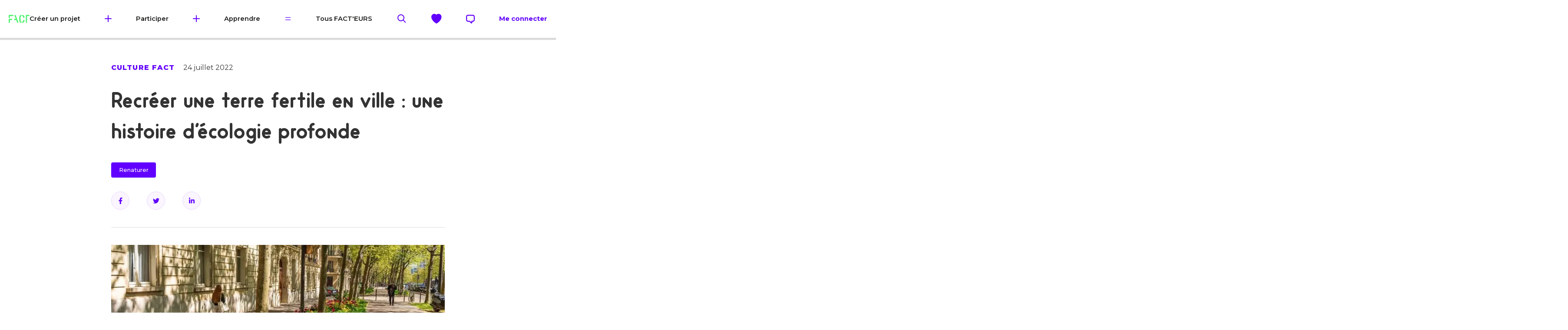

--- FILE ---
content_type: text/html; charset=utf-8
request_url: https://lafabriquedesactes.com/culture/Recreer-une-terre-fertile-en-ville-:-une-histoire-d'ecologie-profonde
body_size: 27052
content:
<!DOCTYPE html><html lang="fr"><head><meta charSet="utf-8"/><meta name="viewport" content="width=device-width"/><link rel="icon" href="/assets/img/logo-fact.svg"/><meta name="twitter:card" content="summary_large_image"/><meta name="twitter:site" content="@fabriqueactes"/><meta name="twitter:creator" content="@fabriqueactes"/><meta property="fb:app_id" content="1234567890"/><link rel="preload" as="image" imagesrcset="https://lafabriquedesactes.com/assets/img/logo-fact.svg 640w, https://lafabriquedesactes.com/assets/img/logo-fact.svg 750w, https://lafabriquedesactes.com/assets/img/logo-fact.svg 828w, https://lafabriquedesactes.com/assets/img/logo-fact.svg 1080w, https://lafabriquedesactes.com/assets/img/logo-fact.svg 1200w, https://lafabriquedesactes.com/assets/img/logo-fact.svg 1920w, https://lafabriquedesactes.com/assets/img/logo-fact.svg 2048w, https://lafabriquedesactes.com/assets/img/logo-fact.svg 3840w" imagesizes="100vw"/><title>FACT | Recréer une terre fertile en ville : une histoire d&#x27;écologie profonde</title><meta name="robots" content="index,follow"/><meta name="googlebot" content="index,follow"/><meta name="description" content="L’artificialisation des sols touche environ 60 000 ha par an en France, qui plombent la biodiversité. La solution : renaturer les sols en profondeur."/><meta property="og:url" content="https://lafabriquedesactes.com/culture/Recreer-une-terre-fertile-en-ville-:-une-histoire-d&#x27;ecologie-profonde"/><meta property="og:type" content="website"/><meta property="og:title" content="Recréer une terre fertile en ville : une histoire d&#x27;écologie profonde"/><meta property="og:description" content="L’artificialisation des sols touche environ 60 000 ha par an en France, qui plombent la biodiversité. La solution : renaturer les sols en profondeur."/><meta property="og:image" content="https://api.lafabriquedesactes.com/uploads/medium_pied_arbre_0ba7a797ae.jpg"/><meta property="og:image:alt" content="Pied d&#x27;arbre fleuri"/><meta property="og:image:width" content="1200"/><meta property="og:image:height" content="750"/><meta property="og:site_name" content="FACT"/><script type="application/ld+json">{
    "@context": "https://schema.org",
    "@type": "Article",
    "mainEntityOfPage": {
      "@type": "WebPage",
      "@id": "https://lafabriquedesactes.com/culture/Recreer-une-terre-fertile-en-ville-:-une-histoire-d'ecologie-profonde"
    },
    "headline": "Recréer une terre fertile en ville : une histoire d'écologie profonde",
    "image": [
      "https://lafabriquedesactes.com/uploads/pied_arbre_0ba7a797ae.jpg"
     ],
    "datePublished": "2022-07-24",
    "dateModified": "2022-09-11T16:18:34.008Z",
    "author": {"@type": "Person","name": "FACT"},
    "publisher": {
      "@type": "Organization",
      "name": "FACT",
      "logo": {
        "@type": "ImageObject",
        "url": "/assets/img/og-graph.png"
      }
    },
    "description": "L’artificialisation des sols touche environ 60 000 ha par an en France, qui plombent la biodiversité. La solution : renaturer les sols en profondeur."
  }</script><link rel="preload" as="image" imagesrcset="/_next/image?url=https%3A%2F%2Fapi.lafabriquedesactes.com%2Fuploads%2Fmedium_pied_arbre_0ba7a797ae.jpg&amp;w=640&amp;q=75 640w, /_next/image?url=https%3A%2F%2Fapi.lafabriquedesactes.com%2Fuploads%2Fmedium_pied_arbre_0ba7a797ae.jpg&amp;w=750&amp;q=75 750w, /_next/image?url=https%3A%2F%2Fapi.lafabriquedesactes.com%2Fuploads%2Fmedium_pied_arbre_0ba7a797ae.jpg&amp;w=828&amp;q=75 828w, /_next/image?url=https%3A%2F%2Fapi.lafabriquedesactes.com%2Fuploads%2Fmedium_pied_arbre_0ba7a797ae.jpg&amp;w=1080&amp;q=75 1080w, /_next/image?url=https%3A%2F%2Fapi.lafabriquedesactes.com%2Fuploads%2Fmedium_pied_arbre_0ba7a797ae.jpg&amp;w=1200&amp;q=75 1200w, /_next/image?url=https%3A%2F%2Fapi.lafabriquedesactes.com%2Fuploads%2Fmedium_pied_arbre_0ba7a797ae.jpg&amp;w=1920&amp;q=75 1920w, /_next/image?url=https%3A%2F%2Fapi.lafabriquedesactes.com%2Fuploads%2Fmedium_pied_arbre_0ba7a797ae.jpg&amp;w=2048&amp;q=75 2048w, /_next/image?url=https%3A%2F%2Fapi.lafabriquedesactes.com%2Fuploads%2Fmedium_pied_arbre_0ba7a797ae.jpg&amp;w=3840&amp;q=75 3840w" imagesizes="100vw"/><script type="application/ld+json">{
    "@context": "https://schema.org",
    "@type": "Organization",
    "name": "FACT - La fabrique des actes",
    "url": "https://lafabriquedesactes.com",
    "sameAs": [
      "https://www.facebook.com/FACT-La-fabrique-des-actes-110155841734129","https://www.instagram.com/lafabriquedesactes/","https://twitter.com/fabriqueactes"
     ]
  }</script><meta name="next-head-count" content="24"/><link rel="preconnect" href="https://fonts.gstatic.com"/><link rel="preload" href="/assets/fonts/odin-rounded/bold/OdinRoundedBold.otf" as="font" crossorigin="anonymous"/><link rel="preload" href="/assets/fonts/odin-rounded/regular/OdinRoundedRegular.otf" as="font" crossorigin="anonymous"/><link rel="mask-icon" href="/safari-pinned-tab.svg" color="#5bbad5"/><meta name="msapplication-TileColor" content="#da532c"/><meta name="theme-color" content="#ffffff"/><link rel="preconnect" href="https://fonts.gstatic.com" crossorigin /><link rel="preload" href="/_next/static/css/f4055af2307ae9ce.css" as="style"/><link rel="stylesheet" href="/_next/static/css/f4055af2307ae9ce.css" data-n-g=""/><noscript data-n-css=""></noscript><script defer="" nomodule="" src="/_next/static/chunks/polyfills-c67a75d1b6f99dc8.js"></script><script src="/_next/static/chunks/webpack-6d0283eb3612ee1e.js" defer=""></script><script src="/_next/static/chunks/framework-79bce4a3a540b080.js" defer=""></script><script src="/_next/static/chunks/main-dca3fd9ff75bf68a.js" defer=""></script><script src="/_next/static/chunks/pages/_app-272e1d2bcd214249.js" defer=""></script><script src="/_next/static/chunks/75fc9c18-e29ddfe970cebafc.js" defer=""></script><script src="/_next/static/chunks/252f366e-cb6a799fb34ca5a4.js" defer=""></script><script src="/_next/static/chunks/1bfc9850-c18d0d7f0c2c965a.js" defer=""></script><script src="/_next/static/chunks/8976-8817372dc0a362d3.js" defer=""></script><script src="/_next/static/chunks/254-417808bf8b14d073.js" defer=""></script><script src="/_next/static/chunks/6829-71bf6f83028937a8.js" defer=""></script><script src="/_next/static/chunks/8273-d8ce0210b0702639.js" defer=""></script><script src="/_next/static/chunks/8279-44fc13b351e0bc67.js" defer=""></script><script src="/_next/static/chunks/pages/culture/%5Bslug%5D-a60f8453fa4f2437.js" defer=""></script><script src="/_next/static/7dwoaAaZebG2raM2O-sL5/_buildManifest.js" defer=""></script><script src="/_next/static/7dwoaAaZebG2raM2O-sL5/_ssgManifest.js" defer=""></script><style data-href="https://fonts.googleapis.com/css2?family=Montserrat:wght@100;200;300;400;500;600;700;800;900&display=swap">@font-face{font-family:'Montserrat';font-style:normal;font-weight:100;font-display:swap;src:url(https://fonts.gstatic.com/s/montserrat/v25/JTUHjIg1_i6t8kCHKm4532VJOt5-QNFgpCtr6Uw9.woff) format('woff')}@font-face{font-family:'Montserrat';font-style:normal;font-weight:200;font-display:swap;src:url(https://fonts.gstatic.com/s/montserrat/v25/JTUHjIg1_i6t8kCHKm4532VJOt5-QNFgpCvr6Ew9.woff) format('woff')}@font-face{font-family:'Montserrat';font-style:normal;font-weight:300;font-display:swap;src:url(https://fonts.gstatic.com/s/montserrat/v25/JTUHjIg1_i6t8kCHKm4532VJOt5-QNFgpCs16Ew9.woff) format('woff')}@font-face{font-family:'Montserrat';font-style:normal;font-weight:400;font-display:swap;src:url(https://fonts.gstatic.com/s/montserrat/v25/JTUHjIg1_i6t8kCHKm4532VJOt5-QNFgpCtr6Ew9.woff) format('woff')}@font-face{font-family:'Montserrat';font-style:normal;font-weight:500;font-display:swap;src:url(https://fonts.gstatic.com/s/montserrat/v25/JTUHjIg1_i6t8kCHKm4532VJOt5-QNFgpCtZ6Ew9.woff) format('woff')}@font-face{font-family:'Montserrat';font-style:normal;font-weight:600;font-display:swap;src:url(https://fonts.gstatic.com/s/montserrat/v25/JTUHjIg1_i6t8kCHKm4532VJOt5-QNFgpCu170w9.woff) format('woff')}@font-face{font-family:'Montserrat';font-style:normal;font-weight:700;font-display:swap;src:url(https://fonts.gstatic.com/s/montserrat/v25/JTUHjIg1_i6t8kCHKm4532VJOt5-QNFgpCuM70w9.woff) format('woff')}@font-face{font-family:'Montserrat';font-style:normal;font-weight:800;font-display:swap;src:url(https://fonts.gstatic.com/s/montserrat/v25/JTUHjIg1_i6t8kCHKm4532VJOt5-QNFgpCvr70w9.woff) format('woff')}@font-face{font-family:'Montserrat';font-style:normal;font-weight:900;font-display:swap;src:url(https://fonts.gstatic.com/s/montserrat/v25/JTUHjIg1_i6t8kCHKm4532VJOt5-QNFgpCvC70w9.woff) format('woff')}@font-face{font-family:'Montserrat';font-style:normal;font-weight:100;font-display:swap;src:url(https://fonts.gstatic.com/s/montserrat/v25/JTUSjIg1_i6t8kCHKm459WRhyyTh89ZNpQ.woff2) format('woff2');unicode-range:U+0460-052F,U+1C80-1C88,U+20B4,U+2DE0-2DFF,U+A640-A69F,U+FE2E-FE2F}@font-face{font-family:'Montserrat';font-style:normal;font-weight:100;font-display:swap;src:url(https://fonts.gstatic.com/s/montserrat/v25/JTUSjIg1_i6t8kCHKm459W1hyyTh89ZNpQ.woff2) format('woff2');unicode-range:U+0301,U+0400-045F,U+0490-0491,U+04B0-04B1,U+2116}@font-face{font-family:'Montserrat';font-style:normal;font-weight:100;font-display:swap;src:url(https://fonts.gstatic.com/s/montserrat/v25/JTUSjIg1_i6t8kCHKm459WZhyyTh89ZNpQ.woff2) format('woff2');unicode-range:U+0102-0103,U+0110-0111,U+0128-0129,U+0168-0169,U+01A0-01A1,U+01AF-01B0,U+1EA0-1EF9,U+20AB}@font-face{font-family:'Montserrat';font-style:normal;font-weight:100;font-display:swap;src:url(https://fonts.gstatic.com/s/montserrat/v25/JTUSjIg1_i6t8kCHKm459WdhyyTh89ZNpQ.woff2) format('woff2');unicode-range:U+0100-024F,U+0259,U+1E00-1EFF,U+2020,U+20A0-20AB,U+20AD-20CF,U+2113,U+2C60-2C7F,U+A720-A7FF}@font-face{font-family:'Montserrat';font-style:normal;font-weight:100;font-display:swap;src:url(https://fonts.gstatic.com/s/montserrat/v25/JTUSjIg1_i6t8kCHKm459WlhyyTh89Y.woff2) format('woff2');unicode-range:U+0000-00FF,U+0131,U+0152-0153,U+02BB-02BC,U+02C6,U+02DA,U+02DC,U+2000-206F,U+2074,U+20AC,U+2122,U+2191,U+2193,U+2212,U+2215,U+FEFF,U+FFFD}@font-face{font-family:'Montserrat';font-style:normal;font-weight:200;font-display:swap;src:url(https://fonts.gstatic.com/s/montserrat/v25/JTUSjIg1_i6t8kCHKm459WRhyyTh89ZNpQ.woff2) format('woff2');unicode-range:U+0460-052F,U+1C80-1C88,U+20B4,U+2DE0-2DFF,U+A640-A69F,U+FE2E-FE2F}@font-face{font-family:'Montserrat';font-style:normal;font-weight:200;font-display:swap;src:url(https://fonts.gstatic.com/s/montserrat/v25/JTUSjIg1_i6t8kCHKm459W1hyyTh89ZNpQ.woff2) format('woff2');unicode-range:U+0301,U+0400-045F,U+0490-0491,U+04B0-04B1,U+2116}@font-face{font-family:'Montserrat';font-style:normal;font-weight:200;font-display:swap;src:url(https://fonts.gstatic.com/s/montserrat/v25/JTUSjIg1_i6t8kCHKm459WZhyyTh89ZNpQ.woff2) format('woff2');unicode-range:U+0102-0103,U+0110-0111,U+0128-0129,U+0168-0169,U+01A0-01A1,U+01AF-01B0,U+1EA0-1EF9,U+20AB}@font-face{font-family:'Montserrat';font-style:normal;font-weight:200;font-display:swap;src:url(https://fonts.gstatic.com/s/montserrat/v25/JTUSjIg1_i6t8kCHKm459WdhyyTh89ZNpQ.woff2) format('woff2');unicode-range:U+0100-024F,U+0259,U+1E00-1EFF,U+2020,U+20A0-20AB,U+20AD-20CF,U+2113,U+2C60-2C7F,U+A720-A7FF}@font-face{font-family:'Montserrat';font-style:normal;font-weight:200;font-display:swap;src:url(https://fonts.gstatic.com/s/montserrat/v25/JTUSjIg1_i6t8kCHKm459WlhyyTh89Y.woff2) format('woff2');unicode-range:U+0000-00FF,U+0131,U+0152-0153,U+02BB-02BC,U+02C6,U+02DA,U+02DC,U+2000-206F,U+2074,U+20AC,U+2122,U+2191,U+2193,U+2212,U+2215,U+FEFF,U+FFFD}@font-face{font-family:'Montserrat';font-style:normal;font-weight:300;font-display:swap;src:url(https://fonts.gstatic.com/s/montserrat/v25/JTUSjIg1_i6t8kCHKm459WRhyyTh89ZNpQ.woff2) format('woff2');unicode-range:U+0460-052F,U+1C80-1C88,U+20B4,U+2DE0-2DFF,U+A640-A69F,U+FE2E-FE2F}@font-face{font-family:'Montserrat';font-style:normal;font-weight:300;font-display:swap;src:url(https://fonts.gstatic.com/s/montserrat/v25/JTUSjIg1_i6t8kCHKm459W1hyyTh89ZNpQ.woff2) format('woff2');unicode-range:U+0301,U+0400-045F,U+0490-0491,U+04B0-04B1,U+2116}@font-face{font-family:'Montserrat';font-style:normal;font-weight:300;font-display:swap;src:url(https://fonts.gstatic.com/s/montserrat/v25/JTUSjIg1_i6t8kCHKm459WZhyyTh89ZNpQ.woff2) format('woff2');unicode-range:U+0102-0103,U+0110-0111,U+0128-0129,U+0168-0169,U+01A0-01A1,U+01AF-01B0,U+1EA0-1EF9,U+20AB}@font-face{font-family:'Montserrat';font-style:normal;font-weight:300;font-display:swap;src:url(https://fonts.gstatic.com/s/montserrat/v25/JTUSjIg1_i6t8kCHKm459WdhyyTh89ZNpQ.woff2) format('woff2');unicode-range:U+0100-024F,U+0259,U+1E00-1EFF,U+2020,U+20A0-20AB,U+20AD-20CF,U+2113,U+2C60-2C7F,U+A720-A7FF}@font-face{font-family:'Montserrat';font-style:normal;font-weight:300;font-display:swap;src:url(https://fonts.gstatic.com/s/montserrat/v25/JTUSjIg1_i6t8kCHKm459WlhyyTh89Y.woff2) format('woff2');unicode-range:U+0000-00FF,U+0131,U+0152-0153,U+02BB-02BC,U+02C6,U+02DA,U+02DC,U+2000-206F,U+2074,U+20AC,U+2122,U+2191,U+2193,U+2212,U+2215,U+FEFF,U+FFFD}@font-face{font-family:'Montserrat';font-style:normal;font-weight:400;font-display:swap;src:url(https://fonts.gstatic.com/s/montserrat/v25/JTUSjIg1_i6t8kCHKm459WRhyyTh89ZNpQ.woff2) format('woff2');unicode-range:U+0460-052F,U+1C80-1C88,U+20B4,U+2DE0-2DFF,U+A640-A69F,U+FE2E-FE2F}@font-face{font-family:'Montserrat';font-style:normal;font-weight:400;font-display:swap;src:url(https://fonts.gstatic.com/s/montserrat/v25/JTUSjIg1_i6t8kCHKm459W1hyyTh89ZNpQ.woff2) format('woff2');unicode-range:U+0301,U+0400-045F,U+0490-0491,U+04B0-04B1,U+2116}@font-face{font-family:'Montserrat';font-style:normal;font-weight:400;font-display:swap;src:url(https://fonts.gstatic.com/s/montserrat/v25/JTUSjIg1_i6t8kCHKm459WZhyyTh89ZNpQ.woff2) format('woff2');unicode-range:U+0102-0103,U+0110-0111,U+0128-0129,U+0168-0169,U+01A0-01A1,U+01AF-01B0,U+1EA0-1EF9,U+20AB}@font-face{font-family:'Montserrat';font-style:normal;font-weight:400;font-display:swap;src:url(https://fonts.gstatic.com/s/montserrat/v25/JTUSjIg1_i6t8kCHKm459WdhyyTh89ZNpQ.woff2) format('woff2');unicode-range:U+0100-024F,U+0259,U+1E00-1EFF,U+2020,U+20A0-20AB,U+20AD-20CF,U+2113,U+2C60-2C7F,U+A720-A7FF}@font-face{font-family:'Montserrat';font-style:normal;font-weight:400;font-display:swap;src:url(https://fonts.gstatic.com/s/montserrat/v25/JTUSjIg1_i6t8kCHKm459WlhyyTh89Y.woff2) format('woff2');unicode-range:U+0000-00FF,U+0131,U+0152-0153,U+02BB-02BC,U+02C6,U+02DA,U+02DC,U+2000-206F,U+2074,U+20AC,U+2122,U+2191,U+2193,U+2212,U+2215,U+FEFF,U+FFFD}@font-face{font-family:'Montserrat';font-style:normal;font-weight:500;font-display:swap;src:url(https://fonts.gstatic.com/s/montserrat/v25/JTUSjIg1_i6t8kCHKm459WRhyyTh89ZNpQ.woff2) format('woff2');unicode-range:U+0460-052F,U+1C80-1C88,U+20B4,U+2DE0-2DFF,U+A640-A69F,U+FE2E-FE2F}@font-face{font-family:'Montserrat';font-style:normal;font-weight:500;font-display:swap;src:url(https://fonts.gstatic.com/s/montserrat/v25/JTUSjIg1_i6t8kCHKm459W1hyyTh89ZNpQ.woff2) format('woff2');unicode-range:U+0301,U+0400-045F,U+0490-0491,U+04B0-04B1,U+2116}@font-face{font-family:'Montserrat';font-style:normal;font-weight:500;font-display:swap;src:url(https://fonts.gstatic.com/s/montserrat/v25/JTUSjIg1_i6t8kCHKm459WZhyyTh89ZNpQ.woff2) format('woff2');unicode-range:U+0102-0103,U+0110-0111,U+0128-0129,U+0168-0169,U+01A0-01A1,U+01AF-01B0,U+1EA0-1EF9,U+20AB}@font-face{font-family:'Montserrat';font-style:normal;font-weight:500;font-display:swap;src:url(https://fonts.gstatic.com/s/montserrat/v25/JTUSjIg1_i6t8kCHKm459WdhyyTh89ZNpQ.woff2) format('woff2');unicode-range:U+0100-024F,U+0259,U+1E00-1EFF,U+2020,U+20A0-20AB,U+20AD-20CF,U+2113,U+2C60-2C7F,U+A720-A7FF}@font-face{font-family:'Montserrat';font-style:normal;font-weight:500;font-display:swap;src:url(https://fonts.gstatic.com/s/montserrat/v25/JTUSjIg1_i6t8kCHKm459WlhyyTh89Y.woff2) format('woff2');unicode-range:U+0000-00FF,U+0131,U+0152-0153,U+02BB-02BC,U+02C6,U+02DA,U+02DC,U+2000-206F,U+2074,U+20AC,U+2122,U+2191,U+2193,U+2212,U+2215,U+FEFF,U+FFFD}@font-face{font-family:'Montserrat';font-style:normal;font-weight:600;font-display:swap;src:url(https://fonts.gstatic.com/s/montserrat/v25/JTUSjIg1_i6t8kCHKm459WRhyyTh89ZNpQ.woff2) format('woff2');unicode-range:U+0460-052F,U+1C80-1C88,U+20B4,U+2DE0-2DFF,U+A640-A69F,U+FE2E-FE2F}@font-face{font-family:'Montserrat';font-style:normal;font-weight:600;font-display:swap;src:url(https://fonts.gstatic.com/s/montserrat/v25/JTUSjIg1_i6t8kCHKm459W1hyyTh89ZNpQ.woff2) format('woff2');unicode-range:U+0301,U+0400-045F,U+0490-0491,U+04B0-04B1,U+2116}@font-face{font-family:'Montserrat';font-style:normal;font-weight:600;font-display:swap;src:url(https://fonts.gstatic.com/s/montserrat/v25/JTUSjIg1_i6t8kCHKm459WZhyyTh89ZNpQ.woff2) format('woff2');unicode-range:U+0102-0103,U+0110-0111,U+0128-0129,U+0168-0169,U+01A0-01A1,U+01AF-01B0,U+1EA0-1EF9,U+20AB}@font-face{font-family:'Montserrat';font-style:normal;font-weight:600;font-display:swap;src:url(https://fonts.gstatic.com/s/montserrat/v25/JTUSjIg1_i6t8kCHKm459WdhyyTh89ZNpQ.woff2) format('woff2');unicode-range:U+0100-024F,U+0259,U+1E00-1EFF,U+2020,U+20A0-20AB,U+20AD-20CF,U+2113,U+2C60-2C7F,U+A720-A7FF}@font-face{font-family:'Montserrat';font-style:normal;font-weight:600;font-display:swap;src:url(https://fonts.gstatic.com/s/montserrat/v25/JTUSjIg1_i6t8kCHKm459WlhyyTh89Y.woff2) format('woff2');unicode-range:U+0000-00FF,U+0131,U+0152-0153,U+02BB-02BC,U+02C6,U+02DA,U+02DC,U+2000-206F,U+2074,U+20AC,U+2122,U+2191,U+2193,U+2212,U+2215,U+FEFF,U+FFFD}@font-face{font-family:'Montserrat';font-style:normal;font-weight:700;font-display:swap;src:url(https://fonts.gstatic.com/s/montserrat/v25/JTUSjIg1_i6t8kCHKm459WRhyyTh89ZNpQ.woff2) format('woff2');unicode-range:U+0460-052F,U+1C80-1C88,U+20B4,U+2DE0-2DFF,U+A640-A69F,U+FE2E-FE2F}@font-face{font-family:'Montserrat';font-style:normal;font-weight:700;font-display:swap;src:url(https://fonts.gstatic.com/s/montserrat/v25/JTUSjIg1_i6t8kCHKm459W1hyyTh89ZNpQ.woff2) format('woff2');unicode-range:U+0301,U+0400-045F,U+0490-0491,U+04B0-04B1,U+2116}@font-face{font-family:'Montserrat';font-style:normal;font-weight:700;font-display:swap;src:url(https://fonts.gstatic.com/s/montserrat/v25/JTUSjIg1_i6t8kCHKm459WZhyyTh89ZNpQ.woff2) format('woff2');unicode-range:U+0102-0103,U+0110-0111,U+0128-0129,U+0168-0169,U+01A0-01A1,U+01AF-01B0,U+1EA0-1EF9,U+20AB}@font-face{font-family:'Montserrat';font-style:normal;font-weight:700;font-display:swap;src:url(https://fonts.gstatic.com/s/montserrat/v25/JTUSjIg1_i6t8kCHKm459WdhyyTh89ZNpQ.woff2) format('woff2');unicode-range:U+0100-024F,U+0259,U+1E00-1EFF,U+2020,U+20A0-20AB,U+20AD-20CF,U+2113,U+2C60-2C7F,U+A720-A7FF}@font-face{font-family:'Montserrat';font-style:normal;font-weight:700;font-display:swap;src:url(https://fonts.gstatic.com/s/montserrat/v25/JTUSjIg1_i6t8kCHKm459WlhyyTh89Y.woff2) format('woff2');unicode-range:U+0000-00FF,U+0131,U+0152-0153,U+02BB-02BC,U+02C6,U+02DA,U+02DC,U+2000-206F,U+2074,U+20AC,U+2122,U+2191,U+2193,U+2212,U+2215,U+FEFF,U+FFFD}@font-face{font-family:'Montserrat';font-style:normal;font-weight:800;font-display:swap;src:url(https://fonts.gstatic.com/s/montserrat/v25/JTUSjIg1_i6t8kCHKm459WRhyyTh89ZNpQ.woff2) format('woff2');unicode-range:U+0460-052F,U+1C80-1C88,U+20B4,U+2DE0-2DFF,U+A640-A69F,U+FE2E-FE2F}@font-face{font-family:'Montserrat';font-style:normal;font-weight:800;font-display:swap;src:url(https://fonts.gstatic.com/s/montserrat/v25/JTUSjIg1_i6t8kCHKm459W1hyyTh89ZNpQ.woff2) format('woff2');unicode-range:U+0301,U+0400-045F,U+0490-0491,U+04B0-04B1,U+2116}@font-face{font-family:'Montserrat';font-style:normal;font-weight:800;font-display:swap;src:url(https://fonts.gstatic.com/s/montserrat/v25/JTUSjIg1_i6t8kCHKm459WZhyyTh89ZNpQ.woff2) format('woff2');unicode-range:U+0102-0103,U+0110-0111,U+0128-0129,U+0168-0169,U+01A0-01A1,U+01AF-01B0,U+1EA0-1EF9,U+20AB}@font-face{font-family:'Montserrat';font-style:normal;font-weight:800;font-display:swap;src:url(https://fonts.gstatic.com/s/montserrat/v25/JTUSjIg1_i6t8kCHKm459WdhyyTh89ZNpQ.woff2) format('woff2');unicode-range:U+0100-024F,U+0259,U+1E00-1EFF,U+2020,U+20A0-20AB,U+20AD-20CF,U+2113,U+2C60-2C7F,U+A720-A7FF}@font-face{font-family:'Montserrat';font-style:normal;font-weight:800;font-display:swap;src:url(https://fonts.gstatic.com/s/montserrat/v25/JTUSjIg1_i6t8kCHKm459WlhyyTh89Y.woff2) format('woff2');unicode-range:U+0000-00FF,U+0131,U+0152-0153,U+02BB-02BC,U+02C6,U+02DA,U+02DC,U+2000-206F,U+2074,U+20AC,U+2122,U+2191,U+2193,U+2212,U+2215,U+FEFF,U+FFFD}@font-face{font-family:'Montserrat';font-style:normal;font-weight:900;font-display:swap;src:url(https://fonts.gstatic.com/s/montserrat/v25/JTUSjIg1_i6t8kCHKm459WRhyyTh89ZNpQ.woff2) format('woff2');unicode-range:U+0460-052F,U+1C80-1C88,U+20B4,U+2DE0-2DFF,U+A640-A69F,U+FE2E-FE2F}@font-face{font-family:'Montserrat';font-style:normal;font-weight:900;font-display:swap;src:url(https://fonts.gstatic.com/s/montserrat/v25/JTUSjIg1_i6t8kCHKm459W1hyyTh89ZNpQ.woff2) format('woff2');unicode-range:U+0301,U+0400-045F,U+0490-0491,U+04B0-04B1,U+2116}@font-face{font-family:'Montserrat';font-style:normal;font-weight:900;font-display:swap;src:url(https://fonts.gstatic.com/s/montserrat/v25/JTUSjIg1_i6t8kCHKm459WZhyyTh89ZNpQ.woff2) format('woff2');unicode-range:U+0102-0103,U+0110-0111,U+0128-0129,U+0168-0169,U+01A0-01A1,U+01AF-01B0,U+1EA0-1EF9,U+20AB}@font-face{font-family:'Montserrat';font-style:normal;font-weight:900;font-display:swap;src:url(https://fonts.gstatic.com/s/montserrat/v25/JTUSjIg1_i6t8kCHKm459WdhyyTh89ZNpQ.woff2) format('woff2');unicode-range:U+0100-024F,U+0259,U+1E00-1EFF,U+2020,U+20A0-20AB,U+20AD-20CF,U+2113,U+2C60-2C7F,U+A720-A7FF}@font-face{font-family:'Montserrat';font-style:normal;font-weight:900;font-display:swap;src:url(https://fonts.gstatic.com/s/montserrat/v25/JTUSjIg1_i6t8kCHKm459WlhyyTh89Y.woff2) format('woff2');unicode-range:U+0000-00FF,U+0131,U+0152-0153,U+02BB-02BC,U+02C6,U+02DA,U+02DC,U+2000-206F,U+2074,U+20AC,U+2122,U+2191,U+2193,U+2212,U+2215,U+FEFF,U+FFFD}</style></head><body><div id="__next" data-reactroot=""><style data-emotion="css-global 8uuqdf">:host,:root{--chakra-ring-inset:var(--chakra-empty,/*!*/ /*!*/);--chakra-ring-offset-width:0px;--chakra-ring-offset-color:#fff;--chakra-ring-color:rgba(66, 153, 225, 0.6);--chakra-ring-offset-shadow:0 0 #0000;--chakra-ring-shadow:0 0 #0000;--chakra-space-x-reverse:0;--chakra-space-y-reverse:0;--chakra-colors-transparent:transparent;--chakra-colors-current:currentColor;--chakra-colors-black:#1D1D1B;--chakra-colors-white:#FFFFFF;--chakra-colors-whiteAlpha-50:rgba(255, 255, 255, 0.04);--chakra-colors-whiteAlpha-100:rgba(255, 255, 255, 0.06);--chakra-colors-whiteAlpha-200:rgba(255, 255, 255, 0.08);--chakra-colors-whiteAlpha-300:rgba(255, 255, 255, 0.16);--chakra-colors-whiteAlpha-400:rgba(255, 255, 255, 0.24);--chakra-colors-whiteAlpha-500:rgba(255, 255, 255, 0.36);--chakra-colors-whiteAlpha-600:rgba(255, 255, 255, 0.48);--chakra-colors-whiteAlpha-700:rgba(255, 255, 255, 0.64);--chakra-colors-whiteAlpha-800:rgba(255, 255, 255, 0.80);--chakra-colors-whiteAlpha-900:rgba(255, 255, 255, 0.92);--chakra-colors-blackAlpha-50:rgba(0, 0, 0, 0.04);--chakra-colors-blackAlpha-100:rgba(0, 0, 0, 0.06);--chakra-colors-blackAlpha-200:rgba(0, 0, 0, 0.08);--chakra-colors-blackAlpha-300:rgba(0, 0, 0, 0.16);--chakra-colors-blackAlpha-400:rgba(0, 0, 0, 0.24);--chakra-colors-blackAlpha-500:rgba(0, 0, 0, 0.36);--chakra-colors-blackAlpha-600:rgba(0, 0, 0, 0.48);--chakra-colors-blackAlpha-700:rgba(0, 0, 0, 0.64);--chakra-colors-blackAlpha-800:rgba(0, 0, 0, 0.80);--chakra-colors-blackAlpha-900:rgba(0, 0, 0, 0.92);--chakra-colors-gray-50:#F2F2F2;--chakra-colors-gray-100:#DBDBDB;--chakra-colors-gray-200:#C4C4C4;--chakra-colors-gray-300:#ADADAD;--chakra-colors-gray-400:#969696;--chakra-colors-gray-500:#9D9D9D;--chakra-colors-gray-600:#666666;--chakra-colors-gray-700:#4D4D4D;--chakra-colors-gray-800:#333333;--chakra-colors-gray-900:#1A1A1A;--chakra-colors-red-50:#FFE5EA;--chakra-colors-red-100:#FFB8C4;--chakra-colors-red-200:#FF8A9F;--chakra-colors-red-300:#FF5C79;--chakra-colors-red-400:#FF2E53;--chakra-colors-red-500:#FF0046;--chakra-colors-red-600:#CC0025;--chakra-colors-red-700:#99001B;--chakra-colors-red-800:#660012;--chakra-colors-red-900:#330009;--chakra-colors-orange-50:#FFFAF0;--chakra-colors-orange-100:#FEEBC8;--chakra-colors-orange-200:#FBD38D;--chakra-colors-orange-300:#F6AD55;--chakra-colors-orange-400:#ED8936;--chakra-colors-orange-500:#DD6B20;--chakra-colors-orange-600:#C05621;--chakra-colors-orange-700:#9C4221;--chakra-colors-orange-800:#7B341E;--chakra-colors-orange-900:#652B19;--chakra-colors-yellow-50:#FFFFF0;--chakra-colors-yellow-100:#FEFCBF;--chakra-colors-yellow-200:#FAF089;--chakra-colors-yellow-300:#F6E05E;--chakra-colors-yellow-400:#ECC94B;--chakra-colors-yellow-500:#D69E2E;--chakra-colors-yellow-600:#B7791F;--chakra-colors-yellow-700:#975A16;--chakra-colors-yellow-800:#744210;--chakra-colors-yellow-900:#5F370E;--chakra-colors-green-50:#E7FDEC;--chakra-colors-green-100:#BDFAC9;--chakra-colors-green-200:#92F7A6;--chakra-colors-green-300:#67F483;--chakra-colors-green-400:#3CF060;--chakra-colors-green-500:#51F271;--chakra-colors-green-600:#00DA2B;--chakra-colors-green-700:#0B8E25;--chakra-colors-green-800:#075F19;--chakra-colors-green-900:#042F0C;--chakra-colors-teal-50:#E6FFFA;--chakra-colors-teal-100:#B2F5EA;--chakra-colors-teal-200:#81E6D9;--chakra-colors-teal-300:#4FD1C5;--chakra-colors-teal-400:#38B2AC;--chakra-colors-teal-500:#319795;--chakra-colors-teal-600:#2C7A7B;--chakra-colors-teal-700:#285E61;--chakra-colors-teal-800:#234E52;--chakra-colors-teal-900:#1D4044;--chakra-colors-blue-50:#ebf8ff;--chakra-colors-blue-100:#bee3f8;--chakra-colors-blue-200:#90cdf4;--chakra-colors-blue-300:#63b3ed;--chakra-colors-blue-400:#4299e1;--chakra-colors-blue-500:#3182ce;--chakra-colors-blue-600:#2b6cb0;--chakra-colors-blue-700:#2c5282;--chakra-colors-blue-800:#2a4365;--chakra-colors-blue-900:#1A365D;--chakra-colors-cyan-50:#EDFDFD;--chakra-colors-cyan-100:#C4F1F9;--chakra-colors-cyan-200:#9DECF9;--chakra-colors-cyan-300:#76E4F7;--chakra-colors-cyan-400:#0BC5EA;--chakra-colors-cyan-500:#00B5D8;--chakra-colors-cyan-600:#00A3C4;--chakra-colors-cyan-700:#0987A0;--chakra-colors-cyan-800:#086F83;--chakra-colors-cyan-900:#065666;--chakra-colors-purple-50:#FAF6FF;--chakra-colors-purple-100:#D3B8FF;--chakra-colors-purple-200:#B68AFF;--chakra-colors-purple-300:#9A5CFF;--chakra-colors-purple-400:#7D2EFF;--chakra-colors-purple-500:#6100FF;--chakra-colors-purple-600:#4700BA;--chakra-colors-purple-700:#3A0099;--chakra-colors-purple-800:#270066;--chakra-colors-purple-900:#130033;--chakra-colors-pink-50:#FFF5F7;--chakra-colors-pink-100:#FED7E2;--chakra-colors-pink-200:#FBB6CE;--chakra-colors-pink-300:#F687B3;--chakra-colors-pink-400:#ED64A6;--chakra-colors-pink-500:#D53F8C;--chakra-colors-pink-600:#B83280;--chakra-colors-pink-700:#97266D;--chakra-colors-pink-800:#702459;--chakra-colors-pink-900:#521B41;--chakra-colors-linkedin-50:#E8F4F9;--chakra-colors-linkedin-100:#CFEDFB;--chakra-colors-linkedin-200:#9BDAF3;--chakra-colors-linkedin-300:#68C7EC;--chakra-colors-linkedin-400:#34B3E4;--chakra-colors-linkedin-500:#00A0DC;--chakra-colors-linkedin-600:#008CC9;--chakra-colors-linkedin-700:#0077B5;--chakra-colors-linkedin-800:#005E93;--chakra-colors-linkedin-900:#004471;--chakra-colors-facebook-50:#E8F4F9;--chakra-colors-facebook-100:#D9DEE9;--chakra-colors-facebook-200:#B7C2DA;--chakra-colors-facebook-300:#6482C0;--chakra-colors-facebook-400:#4267B2;--chakra-colors-facebook-500:#385898;--chakra-colors-facebook-600:#314E89;--chakra-colors-facebook-700:#29487D;--chakra-colors-facebook-800:#223B67;--chakra-colors-facebook-900:#1E355B;--chakra-colors-messenger-50:#D0E6FF;--chakra-colors-messenger-100:#B9DAFF;--chakra-colors-messenger-200:#A2CDFF;--chakra-colors-messenger-300:#7AB8FF;--chakra-colors-messenger-400:#2E90FF;--chakra-colors-messenger-500:#0078FF;--chakra-colors-messenger-600:#0063D1;--chakra-colors-messenger-700:#0052AC;--chakra-colors-messenger-800:#003C7E;--chakra-colors-messenger-900:#002C5C;--chakra-colors-whatsapp-50:#dffeec;--chakra-colors-whatsapp-100:#b9f5d0;--chakra-colors-whatsapp-200:#90edb3;--chakra-colors-whatsapp-300:#65e495;--chakra-colors-whatsapp-400:#3cdd78;--chakra-colors-whatsapp-500:#22c35e;--chakra-colors-whatsapp-600:#179848;--chakra-colors-whatsapp-700:#0c6c33;--chakra-colors-whatsapp-800:#01421c;--chakra-colors-whatsapp-900:#001803;--chakra-colors-twitter-50:#E5F4FD;--chakra-colors-twitter-100:#C8E9FB;--chakra-colors-twitter-200:#A8DCFA;--chakra-colors-twitter-300:#83CDF7;--chakra-colors-twitter-400:#57BBF5;--chakra-colors-twitter-500:#1DA1F2;--chakra-colors-twitter-600:#1A94DA;--chakra-colors-twitter-700:#1681BF;--chakra-colors-twitter-800:#136B9E;--chakra-colors-twitter-900:#0D4D71;--chakra-colors-telegram-50:#E3F2F9;--chakra-colors-telegram-100:#C5E4F3;--chakra-colors-telegram-200:#A2D4EC;--chakra-colors-telegram-300:#7AC1E4;--chakra-colors-telegram-400:#47A9DA;--chakra-colors-telegram-500:#0088CC;--chakra-colors-telegram-600:#007AB8;--chakra-colors-telegram-700:#006BA1;--chakra-colors-telegram-800:#005885;--chakra-colors-telegram-900:#003F5E;--chakra-borders-none:0;--chakra-borders-1px:1px solid;--chakra-borders-2px:2px solid;--chakra-borders-4px:4px solid;--chakra-borders-8px:8px solid;--chakra-fonts-heading:odin,sans-serif;--chakra-fonts-body:Montserrat,sans-serif;--chakra-fonts-mono:SFMono-Regular,Menlo,Monaco,Consolas,"Liberation Mono","Courier New",monospace;--chakra-fontSizes-xs:.8rem;--chakra-fontSizes-sm:.925rem;--chakra-fontSizes-md:1rem;--chakra-fontSizes-lg:1.5rem;--chakra-fontSizes-xl:2rem;--chakra-fontSizes-2xl:2.5rem;--chakra-fontSizes-3xl:3.2rem;--chakra-fontSizes-4xl:5rem;--chakra-fontSizes-5xl:3rem;--chakra-fontSizes-6xl:3.75rem;--chakra-fontSizes-7xl:4.5rem;--chakra-fontSizes-8xl:6rem;--chakra-fontSizes-9xl:8rem;--chakra-fontSizes-slg:1.25rem;--chakra-fontWeights-hairline:100;--chakra-fontWeights-thin:200;--chakra-fontWeights-light:300;--chakra-fontWeights-normal:400;--chakra-fontWeights-medium:500;--chakra-fontWeights-semibold:600;--chakra-fontWeights-bold:700;--chakra-fontWeights-extrabold:800;--chakra-fontWeights-black:900;--chakra-letterSpacings-tighter:-0.05em;--chakra-letterSpacings-tight:-0.025em;--chakra-letterSpacings-normal:0;--chakra-letterSpacings-wide:0.025em;--chakra-letterSpacings-wider:0.05em;--chakra-letterSpacings-widest:0.1em;--chakra-lineHeights-3:.75rem;--chakra-lineHeights-4:1rem;--chakra-lineHeights-5:1.25rem;--chakra-lineHeights-6:1.5rem;--chakra-lineHeights-7:1.75rem;--chakra-lineHeights-8:2rem;--chakra-lineHeights-9:2.25rem;--chakra-lineHeights-10:2.5rem;--chakra-lineHeights-normal:normal;--chakra-lineHeights-none:1;--chakra-lineHeights-shorter:1.25;--chakra-lineHeights-short:1.375;--chakra-lineHeights-base:1.5;--chakra-lineHeights-tall:1.625;--chakra-lineHeights-taller:2;--chakra-radii-none:0;--chakra-radii-sm:3px;--chakra-radii-base:0.25rem;--chakra-radii-md:4px;--chakra-radii-lg:6px;--chakra-radii-xl:10px;--chakra-radii-2xl:1rem;--chakra-radii-3xl:1.5rem;--chakra-radii-full:9999px;--chakra-radii-xs:2px;--chakra-space-0:0;--chakra-space-1:0.25rem;--chakra-space-2:0.5rem;--chakra-space-3:0.75rem;--chakra-space-4:1rem;--chakra-space-5:1.25rem;--chakra-space-6:1.5rem;--chakra-space-7:1.75rem;--chakra-space-8:2rem;--chakra-space-9:2.25rem;--chakra-space-10:2.5rem;--chakra-space-12:3rem;--chakra-space-14:3.5rem;--chakra-space-16:4rem;--chakra-space-18:4.5rem;--chakra-space-20:5rem;--chakra-space-22:5.5rem;--chakra-space-24:6rem;--chakra-space-26:6.5rem;--chakra-space-28:7rem;--chakra-space-30:7.5rem;--chakra-space-32:8rem;--chakra-space-34:8.5rem;--chakra-space-36:9rem;--chakra-space-38:9.5rem;--chakra-space-40:10rem;--chakra-space-42:10.5rem;--chakra-space-44:11rem;--chakra-space-46:11.5rem;--chakra-space-48:12rem;--chakra-space-50:12.5rem;--chakra-space-52:13rem;--chakra-space-54:13.5rem;--chakra-space-56:14rem;--chakra-space-58:14.5rem;--chakra-space-60:15rem;--chakra-space-62:15.5rem;--chakra-space-64:16rem;--chakra-space-72:18rem;--chakra-space-80:20rem;--chakra-space-96:24rem;--chakra-space-px:1px;--chakra-space-0\.5:0.125rem;--chakra-space-1\.5:0.375rem;--chakra-space-2\.5:0.625rem;--chakra-space-3\.5:0.875rem;--chakra-shadows-xs:0 0 0 1px rgba(0, 0, 0, 0.05);--chakra-shadows-sm:0 1px 2px 0 rgba(0, 0, 0, 0.05);--chakra-shadows-base:0 1px 3px 0 rgba(0, 0, 0, 0.1),0 1px 2px 0 rgba(0, 0, 0, 0.06);--chakra-shadows-md:0px 4px 8px rgba(29, 29, 27, 0.1);--chakra-shadows-lg:0 10px 15px -3px rgba(0, 0, 0, 0.1),0 4px 6px -2px rgba(0, 0, 0, 0.05);--chakra-shadows-xl:0 20px 25px -5px rgba(0, 0, 0, 0.1),0 10px 10px -5px rgba(0, 0, 0, 0.04);--chakra-shadows-2xl:0 25px 50px -12px rgba(0, 0, 0, 0.25);--chakra-shadows-outline:0 0 0 3px rgba(66, 153, 225, 0.6);--chakra-shadows-inner:inset 0 2px 4px 0 rgba(0,0,0,0.06);--chakra-shadows-none:none;--chakra-shadows-dark-lg:rgba(0, 0, 0, 0.1) 0px 0px 0px 1px,rgba(0, 0, 0, 0.2) 0px 5px 10px,rgba(0, 0, 0, 0.4) 0px 15px 40px;--chakra-sizes-1:0.25rem;--chakra-sizes-2:0.5rem;--chakra-sizes-3:0.75rem;--chakra-sizes-4:1rem;--chakra-sizes-5:1.25rem;--chakra-sizes-6:1.5rem;--chakra-sizes-7:1.75rem;--chakra-sizes-8:2rem;--chakra-sizes-9:2.25rem;--chakra-sizes-10:2.5rem;--chakra-sizes-12:3rem;--chakra-sizes-14:3.5rem;--chakra-sizes-16:4rem;--chakra-sizes-20:5rem;--chakra-sizes-24:6rem;--chakra-sizes-28:7rem;--chakra-sizes-32:8rem;--chakra-sizes-36:9rem;--chakra-sizes-40:10rem;--chakra-sizes-44:11rem;--chakra-sizes-48:12rem;--chakra-sizes-52:13rem;--chakra-sizes-56:14rem;--chakra-sizes-60:15rem;--chakra-sizes-64:16rem;--chakra-sizes-72:18rem;--chakra-sizes-80:20rem;--chakra-sizes-96:24rem;--chakra-sizes-px:1px;--chakra-sizes-0\.5:0.125rem;--chakra-sizes-1\.5:0.375rem;--chakra-sizes-2\.5:0.625rem;--chakra-sizes-3\.5:0.875rem;--chakra-sizes-max:max-content;--chakra-sizes-min:min-content;--chakra-sizes-full:100%;--chakra-sizes-3xs:14rem;--chakra-sizes-2xs:16rem;--chakra-sizes-xs:20rem;--chakra-sizes-sm:24rem;--chakra-sizes-md:28rem;--chakra-sizes-lg:32rem;--chakra-sizes-xl:36rem;--chakra-sizes-2xl:42rem;--chakra-sizes-3xl:48rem;--chakra-sizes-4xl:56rem;--chakra-sizes-5xl:64rem;--chakra-sizes-6xl:72rem;--chakra-sizes-7xl:80rem;--chakra-sizes-8xl:90rem;--chakra-sizes-container-sm:660px;--chakra-sizes-container-md:768px;--chakra-sizes-container-lg:960px;--chakra-sizes-container-xl:1550px;--chakra-zIndices-hide:-1;--chakra-zIndices-auto:auto;--chakra-zIndices-base:0;--chakra-zIndices-docked:10;--chakra-zIndices-dropdown:1000;--chakra-zIndices-sticky:1100;--chakra-zIndices-banner:1200;--chakra-zIndices-overlay:1300;--chakra-zIndices-modal:1400;--chakra-zIndices-popover:1500;--chakra-zIndices-skipLink:1600;--chakra-zIndices-toast:1700;--chakra-zIndices-tooltip:1800;--chakra-transition-property-common:background-color,border-color,color,fill,stroke,opacity,box-shadow,transform;--chakra-transition-property-colors:background-color,border-color,color,fill,stroke;--chakra-transition-property-dimensions:width,height;--chakra-transition-property-position:left,right,top,bottom;--chakra-transition-property-background:background-color,background-image,background-position;--chakra-transition-easing-ease-in:cubic-bezier(0.4, 0, 1, 1);--chakra-transition-easing-ease-out:cubic-bezier(0, 0, 0.2, 1);--chakra-transition-easing-ease-in-out:cubic-bezier(0.4, 0, 0.2, 1);--chakra-transition-duration-ultra-fast:50ms;--chakra-transition-duration-faster:100ms;--chakra-transition-duration-fast:150ms;--chakra-transition-duration-normal:200ms;--chakra-transition-duration-slow:300ms;--chakra-transition-duration-slower:400ms;--chakra-transition-duration-ultra-slow:500ms;--chakra-blur-none:0;--chakra-blur-sm:4px;--chakra-blur-base:8px;--chakra-blur-md:12px;--chakra-blur-lg:16px;--chakra-blur-xl:24px;--chakra-blur-2xl:40px;--chakra-blur-3xl:64px;}</style><style data-emotion="css-global 1syi0wy">html{line-height:1.5;-webkit-text-size-adjust:100%;font-family:system-ui,sans-serif;-webkit-font-smoothing:antialiased;text-rendering:optimizeLegibility;-moz-osx-font-smoothing:grayscale;touch-action:manipulation;}body{position:relative;min-height:100%;font-feature-settings:'kern';}*,*::before,*::after{border-width:0;border-style:solid;box-sizing:border-box;}main{display:block;}hr{border-top-width:1px;box-sizing:content-box;height:0;overflow:visible;}pre,code,kbd,samp{font-family:SFMono-Regular,Menlo,Monaco,Consolas,monospace;font-size:1em;}a{background-color:transparent;color:inherit;-webkit-text-decoration:inherit;text-decoration:inherit;}abbr[title]{border-bottom:none;-webkit-text-decoration:underline;text-decoration:underline;-webkit-text-decoration:underline dotted;-webkit-text-decoration:underline dotted;text-decoration:underline dotted;}b,strong{font-weight:bold;}small{font-size:80%;}sub,sup{font-size:75%;line-height:0;position:relative;vertical-align:baseline;}sub{bottom:-0.25em;}sup{top:-0.5em;}img{border-style:none;}button,input,optgroup,select,textarea{font-family:inherit;font-size:100%;line-height:1.15;margin:0;}button,input{overflow:visible;}button,select{text-transform:none;}button::-moz-focus-inner,[type="button"]::-moz-focus-inner,[type="reset"]::-moz-focus-inner,[type="submit"]::-moz-focus-inner{border-style:none;padding:0;}fieldset{padding:0.35em 0.75em 0.625em;}legend{box-sizing:border-box;color:inherit;display:table;max-width:100%;padding:0;white-space:normal;}progress{vertical-align:baseline;}textarea{overflow:auto;}[type="checkbox"],[type="radio"]{box-sizing:border-box;padding:0;}[type="number"]::-webkit-inner-spin-button,[type="number"]::-webkit-outer-spin-button{-webkit-appearance:none!important;}input[type="number"]{-moz-appearance:textfield;}[type="search"]{-webkit-appearance:textfield;outline-offset:-2px;}[type="search"]::-webkit-search-decoration{-webkit-appearance:none!important;}::-webkit-file-upload-button{-webkit-appearance:button;font:inherit;}details{display:block;}summary{display:-webkit-box;display:-webkit-list-item;display:-ms-list-itembox;display:list-item;}template{display:none;}[hidden]{display:none!important;}body,blockquote,dl,dd,h1,h2,h3,h4,h5,h6,hr,figure,p,pre{margin:0;}button{background:transparent;padding:0;}fieldset{margin:0;padding:0;}ol,ul{margin:0;padding:0;}textarea{resize:vertical;}button,[role="button"]{cursor:pointer;}button::-moz-focus-inner{border:0!important;}table{border-collapse:collapse;}h1,h2,h3,h4,h5,h6{font-size:inherit;font-weight:inherit;}button,input,optgroup,select,textarea{padding:0;line-height:inherit;color:inherit;}img,svg,video,canvas,audio,iframe,embed,object{display:block;vertical-align:middle;}img,video{max-width:100%;height:auto;}[data-js-focus-visible] :focus:not([data-focus-visible-added]){outline:none;box-shadow:none;}select::-ms-expand{display:none;}</style><style data-emotion="css-global ge4ogs">body{font-family:var(--chakra-fonts-body);color:var(--chakra-colors-gray-800);background:var(--chakra-colors-white);-webkit-transition:background-color 0.2s;transition:background-color 0.2s;line-height:var(--chakra-lineHeights-base);}*::-webkit-input-placeholder{color:var(--chakra-colors-gray-400);}*::-moz-placeholder{color:var(--chakra-colors-gray-400);}*:-ms-input-placeholder{color:var(--chakra-colors-gray-400);}*::placeholder{color:var(--chakra-colors-gray-400);}*,*::before,::after{border-color:var(--chakra-colors-gray-200);word-wrap:break-word;}.article-style{fonts-family:Montserrat,sans-serif;font-size:var(--chakra-fontSizes-md);}.article-style h1{font-size:var(--chakra-fontSizes-2xl);line-height:1.2;font-family:odin,sans-serif;margin-top:2.2rem;margin-bottom:1.2rem;}@media screen and (min-width: 48em){.article-style h1{font-size:var(--chakra-fontSizes-2xl);}}@media screen and (min-width: 62em){.article-style h1{font-size:var(--chakra-fontSizes-3xl);}}@media screen and (min-width: 80em){.article-style h1{font-size:var(--chakra-fontSizes-3xl);}}.article-style h2{font-size:var(--chakra-fontSizes-xl);line-height:1.2;font-family:odin,sans-serif;margin-top:2.2rem;margin-bottom:1.2rem;}@media screen and (min-width: 48em){.article-style h2{font-size:var(--chakra-fontSizes-xl);}}@media screen and (min-width: 62em){.article-style h2{font-size:var(--chakra-fontSizes-2xl);}}@media screen and (min-width: 80em){.article-style h2{font-size:var(--chakra-fontSizes-2xl);}}.article-style h3{font-size:var(--chakra-fontSizes-lg);line-height:1.2;font-family:odin,sans-serif;margin-top:1.9rem;margin-bottom:1.1rem;}@media screen and (min-width: 48em){.article-style h3{font-size:var(--chakra-fontSizes-lg);}}@media screen and (min-width: 62em){.article-style h3{font-size:var(--chakra-fontSizes-xl);}}@media screen and (min-width: 80em){.article-style h3{font-size:var(--chakra-fontSizes-xl);}}.article-style h4{font-size:1.3rem;line-height:1.2;font-family:odin,sans-serif;margin-top:1.9rem;margin-bottom:1.1rem;}@media screen and (min-width: 48em){.article-style h4{font-size:1.3rem;}}@media screen and (min-width: 62em){.article-style h4{font-size:var(--chakra-fontSizes-lg);}}@media screen and (min-width: 80em){.article-style h4{font-size:var(--chakra-fontSizes-lg);}}.article-style p{line-height:1.8;margin-bottom:1rem;}.article-style a{font-weight:700;color:var(--chakra-colors-purple-500);}.article-style a:hover,.article-style a[data-hover]{color:var(--chakra-colors-purple-600);-webkit-text-decoration:none;text-decoration:none;}.article-style ul{list-style-position:inside;margin-bottom:1rem;line-height:1.8;margin-left:10px;}@media screen and (min-width: 48em){.article-style ul{margin-left:32px;}}.article-style ol{list-style-position:inside;margin-bottom:1rem;margin-left:10px;line-height:1.5;}@media screen and (min-width: 48em){.article-style ol{margin-left:32px;}}.article-style li{margin-bottom:1rem;margin-left:10px;line-height:1.5;}@media screen and (min-width: 48em){.article-style li{margin-left:32px;}}.article-style figure{margin-top:1rem;margin-bottom:1rem;}</style><style data-emotion="css 1djzggc">.css-1djzggc{display:-webkit-box;display:-webkit-flex;display:-ms-flexbox;display:flex;-webkit-flex-direction:column;-ms-flex-direction:column;flex-direction:column;min-height:100vh;visibility:hidden;}</style><div class="css-1djzggc"><style data-emotion="css x4zppi">.css-x4zppi{width:100%;-webkit-margin-start:auto;margin-inline-start:auto;-webkit-margin-end:auto;margin-inline-end:auto;max-width:100%;-webkit-padding-start:var(--chakra-space-5);padding-inline-start:var(--chakra-space-5);-webkit-padding-end:var(--chakra-space-5);padding-inline-end:var(--chakra-space-5);padding-top:var(--chakra-space-6);padding-bottom:var(--chakra-space-6);position:fixed;z-index:1400;background-color:var(--chakra-colors-white);border-bottom:1px solid;border-color:var(--chakra-colors-gray-100);height:88px;}</style><header class="chakra-container css-x4zppi"><style data-emotion="css 1ogr9ke">.css-1ogr9ke{display:-webkit-box;display:-webkit-flex;display:-ms-flexbox;display:flex;-webkit-flex-direction:row;-ms-flex-direction:row;flex-direction:row;-webkit-align-items:center;-webkit-box-align:center;-ms-flex-align:center;align-items:center;-webkit-box-pack:justify;-webkit-justify-content:space-between;justify-content:space-between;position:relative;z-index:1000;height:100%;}</style><div class="css-1ogr9ke"><style data-emotion="css 1qd431p">.css-1qd431p{position:relative;width:var(--chakra-sizes-24);}.css-1qd431p>*:not(style){overflow:hidden;position:absolute;top:var(--chakra-space-0);right:var(--chakra-space-0);bottom:var(--chakra-space-0);left:var(--chakra-space-0);display:-webkit-box;display:-webkit-flex;display:-ms-flexbox;display:flex;-webkit-box-pack:center;-ms-flex-pack:center;-webkit-justify-content:center;justify-content:center;-webkit-align-items:center;-webkit-box-align:center;-ms-flex-align:center;align-items:center;width:100%;height:100%;}.css-1qd431p>img,.css-1qd431p>video{object-fit:cover;}.css-1qd431p::before{height:0px;content:"";display:block;padding-bottom:56.25%;}</style><div class="chakra-aspect-ratio css-1qd431p"><style data-emotion="css 1ddyhgt">.css-1ddyhgt{-webkit-transition:all 0.15s ease-out;transition:all 0.15s ease-out;cursor:pointer;-webkit-text-decoration:none;text-decoration:none;outline:2px solid transparent;outline-offset:2px;color:var(--chakra-colors-purple-500);font-weight:700;position:relative;}.css-1ddyhgt:hover,.css-1ddyhgt[data-hover]{-webkit-text-decoration:none;text-decoration:none;color:var(--chakra-colors-purple-500);}.css-1ddyhgt:focus,.css-1ddyhgt[data-focus]{box-shadow:var(--chakra-shadows-none);}</style><a class="chakra-link css-1ddyhgt" href="/"><span style="box-sizing:border-box;display:block;overflow:hidden;width:initial;height:initial;background:none;opacity:1;border:0;margin:0;padding:0;position:absolute;top:0;left:0;bottom:0;right:0"><img alt="Logo Fact" sizes="100vw" srcSet="https://lafabriquedesactes.com/assets/img/logo-fact.svg 640w, https://lafabriquedesactes.com/assets/img/logo-fact.svg 750w, https://lafabriquedesactes.com/assets/img/logo-fact.svg 828w, https://lafabriquedesactes.com/assets/img/logo-fact.svg 1080w, https://lafabriquedesactes.com/assets/img/logo-fact.svg 1200w, https://lafabriquedesactes.com/assets/img/logo-fact.svg 1920w, https://lafabriquedesactes.com/assets/img/logo-fact.svg 2048w, https://lafabriquedesactes.com/assets/img/logo-fact.svg 3840w" src="https://lafabriquedesactes.com/assets/img/logo-fact.svg" decoding="async" data-nimg="fill" style="position:absolute;top:0;left:0;bottom:0;right:0;box-sizing:border-box;padding:0;border:none;margin:auto;display:block;width:0;height:0;min-width:100%;max-width:100%;min-height:100%;max-height:100%"/></span></a></div><style data-emotion="css vmgv5">.css-vmgv5{display:-webkit-box;display:-webkit-flex;display:-ms-flexbox;display:flex;-webkit-align-items:center;-webkit-box-align:center;-ms-flex-align:center;align-items:center;-webkit-flex-direction:row;-ms-flex-direction:row;flex-direction:row;}.css-vmgv5>*:not(style)~*:not(style){margin-top:var(--chakra-space-0);-webkit-margin-end:var(--chakra-space-0);margin-inline-end:var(--chakra-space-0);margin-bottom:var(--chakra-space-0);}@media screen and (min-width: 48em){.css-vmgv5>*:not(style)~*:not(style){-webkit-margin-start:var(--chakra-space-3);margin-inline-start:var(--chakra-space-3);}}@media screen and (min-width: 62em){.css-vmgv5>*:not(style)~*:not(style){-webkit-margin-start:var(--chakra-space-9);margin-inline-start:var(--chakra-space-9);}}@media screen and (min-width: 80em){.css-vmgv5>*:not(style)~*:not(style){-webkit-margin-start:var(--chakra-space-14);margin-inline-start:var(--chakra-space-14);}}</style><div class="chakra-stack css-vmgv5"><style data-emotion="css i2gu2f">.css-i2gu2f{-webkit-transition:all 0.15s ease-out;transition:all 0.15s ease-out;cursor:pointer;-webkit-text-decoration:none;text-decoration:none;outline:2px solid transparent;outline-offset:2px;color:var(--chakra-colors-black);font-weight:600;position:relative;width:-webkit-max-content;width:-moz-max-content;width:max-content;font-size:var(--chakra-fontSizes-sm);}.css-i2gu2f:hover,.css-i2gu2f[data-hover]{-webkit-text-decoration:none;text-decoration:none;color:var(--chakra-colors-purple-500);}.css-i2gu2f:focus,.css-i2gu2f[data-focus]{box-shadow:var(--chakra-shadows-none);}</style><a class="chakra-link underline css-i2gu2f" href="/projet/creer">Créer un projet</a><style data-emotion="css 1cnnslb">.css-1cnnslb{width:1em;height:1em;display:inline-block;line-height:1em;-webkit-flex-shrink:0;-ms-flex-negative:0;flex-shrink:0;color:var(--chakra-colors-purple-500);vertical-align:middle;}</style><svg viewBox="0 0 24 24" focusable="false" class="chakra-icon css-1cnnslb"><path fill="currentColor" d="M0,12a1.5,1.5,0,0,0,1.5,1.5h8.75a.25.25,0,0,1,.25.25V22.5a1.5,1.5,0,0,0,3,0V13.75a.25.25,0,0,1,.25-.25H22.5a1.5,1.5,0,0,0,0-3H13.75a.25.25,0,0,1-.25-.25V1.5a1.5,1.5,0,0,0-3,0v8.75a.25.25,0,0,1-.25.25H1.5A1.5,1.5,0,0,0,0,12Z"></path></svg><a class="chakra-link underline css-i2gu2f" href="/projets">Participer</a><svg viewBox="0 0 24 24" focusable="false" class="chakra-icon css-1cnnslb"><path fill="currentColor" d="M0,12a1.5,1.5,0,0,0,1.5,1.5h8.75a.25.25,0,0,1,.25.25V22.5a1.5,1.5,0,0,0,3,0V13.75a.25.25,0,0,1,.25-.25H22.5a1.5,1.5,0,0,0,0-3H13.75a.25.25,0,0,1-.25-.25V1.5a1.5,1.5,0,0,0-3,0v8.75a.25.25,0,0,1-.25.25H1.5A1.5,1.5,0,0,0,0,12Z"></path></svg><a class="chakra-link underline css-i2gu2f" href="/culture">Apprendre</a><style data-emotion="css tprm39">.css-tprm39{width:1em;height:1em;display:inline-block;line-height:1em;-webkit-flex-shrink:0;-ms-flex-negative:0;flex-shrink:0;color:var(--chakra-colors-purple-500);}</style><svg stroke="currentColor" fill="none" stroke-width="0" viewBox="0 0 24 24" focusable="false" class="chakra-icon css-tprm39" height="1em" width="1em" xmlns="http://www.w3.org/2000/svg"><path stroke-linecap="round" stroke-linejoin="round" stroke-width="2" d="M4 8h16M4 16h16"></path></svg><a class="chakra-link underline css-i2gu2f" href="/communaute">Tous FACT&#x27;EURS</a><svg width="24" height="24" fill="none" xmlns="http://www.w3.org/2000/svg" stroke="#6100FF" stroke-width="2" cursor="pointer"><path d="M10 17a7 7 0 100-14 7 7 0 000 14zM21 21l-6-6"></path></svg><a class="chakra-link css-1ddyhgt" href="/favoris"><svg viewBox="0 0 28 26" fill="#6100FF" xmlns="http://www.w3.org/2000/svg" width="24" height="24"><path clip-rule="evenodd" d="M1 8.059a7.059 7.059 0 0112.706-4.236 7.059 7.059 0 0112.706 4.236c0 8.47-8.47 14.823-12.706 16.941C9.47 22.647 1 15.965 1 8.059z"></path><path d="M13.706 3.823l-.8.6a1 1 0 001.6 0l-.8-.6zm12.706 4.236h-1a1 1 0 001 1v-1zm0 0h1a1 1 0 00-1-1v1zM13.706 25l-.486.874a1 1 0 00.933.02L13.706 25zM2 8.059H0h2zm0 0A6.059 6.059 0 018.059 2V0A8.059 8.059 0 000 8.059h2zM8.059 2c1.981 0 3.74.95 4.847 2.423l1.6-1.2A8.048 8.048 0 008.058 0v2zm6.446 2.423A6.048 6.048 0 0119.353 2V0a8.048 8.048 0 00-6.447 3.222l1.6 1.201zM19.353 2a6.059 6.059 0 016.059 6.059h2A8.059 8.059 0 0019.352 0v2zm6.059 6.059h2-2zm1 1v-2 2zm-1-1c0 3.892-1.949 7.368-4.505 10.18-2.553 2.808-5.626 4.855-7.648 5.867l.894 1.788c2.213-1.106 5.493-3.294 8.234-6.31 2.738-3.011 5.025-6.947 5.025-11.525h-2zm-11.22 16.067c-2.036-1.131-5.12-3.324-7.683-6.182C3.936 15.074 2 11.657 2 8.06H0c0 4.308 2.3 8.185 5.02 11.22 2.732 3.048 6 5.373 8.2 6.595l.971-1.748z"></path></svg></a><a class="chakra-link css-1ddyhgt" href="/discussions"><div class="css-0"><style data-emotion="css rkqieb">.css-rkqieb{width:20px;height:24px;display:inline-block;line-height:1em;-webkit-flex-shrink:0;-ms-flex-negative:0;flex-shrink:0;color:currentColor;vertical-align:middle;}</style><svg viewBox="0 0 14 14" focusable="false" class="chakra-icon css-rkqieb"><path fill="currentColor" d="M0.913134,0.920639 C1.49851,0.331726 2.29348,0 3.12342,0 L10.8766,0 C11.7065,0 12.5015,0.331725 13.0869,0.920639 C13.6721,1.50939 14,2.30689 14,3.13746 L14,8.12943 C13.9962,8.51443 13.9059,8.97125 13.7629,9.32852 C13.6128,9.683 13.3552,10.0709 13.0869,10.3462 C12.813,10.6163 12.4265,10.8761 12.0734,11.0274 C11.7172,11.1716 11.2607,11.263 10.8766,11.2669 L10.1234,11.2669 L10.1234,12.5676 L10.1209,12.5676 C10.1204,12.793 10.0633,13.0791 9.97807,13.262 C9.8627,13.466 9.61158,13.7198 9.40818,13.8382 L9.40824,13.8383 C9.4077,13.8386 9.40716,13.8388 9.40661,13.8391 C9.40621,13.8393 9.4058,13.8396 9.40539,13.8398 L9.40535,13.8397 C9.22958,13.9254 8.94505,13.9951 8.75059,14 L8.74789,14 C8.35724,13.9963 7.98473,13.8383 7.71035,13.5617 L5.39553,11.2669 L3.12342,11.2669 C2.29348,11.2669 1.49851,10.9352 0.913134,10.3462 C0.644826,10.0709 0.387187,9.683 0.23711,9.32852 C0.0941235,8.97125 0.00379528,8.51443 0,8.12943 L0,3.13746 C0,2.30689 0.327915,1.50939 0.913134,0.920639 Z M3.12342,1.59494 C2.71959,1.59494 2.33133,1.75628 2.04431,2.04503 C1.75713,2.33395 1.59494,2.72681 1.59494,3.13746 L1.59494,8.12943 C1.59114,8.35901 1.62114,8.51076 1.71193,8.72129 C1.79563,8.9346 1.88065,9.06264 2.04431,9.22185 C2.33133,9.5106 2.71959,9.67195 3.12342,9.67195 L5.72383,9.67195 C5.93413,9.67195 6.13592,9.75502 6.28527,9.90308 L8.52848,12.1269 L8.52848,10.4694 C8.52848,10.029 8.88552,9.67195 9.32595,9.67195 L10.8766,9.67195 C11.1034,9.67583 11.2517,9.64614 11.4599,9.55518 C11.6712,9.47132 11.7976,9.38635 11.9557,9.22185 C12.1193,9.06264 12.2044,8.9346 12.2881,8.72129 C12.3789,8.51076 12.4089,8.35901 12.4051,8.12943 L12.4051,3.13746 C12.4051,2.72681 12.2429,2.33394 11.9557,2.04503 C11.6687,1.75628 11.2804,1.59494 10.8766,1.59494 L3.12342,1.59494 Z"></path></svg></div></a><style data-emotion="css cf3le8">.css-cf3le8{width:-webkit-max-content;width:-moz-max-content;width:max-content;}</style><div class="css-cf3le8"><style data-emotion="css 33bult">.css-33bult{-webkit-transition:all 0.15s ease-out;transition:all 0.15s ease-out;cursor:pointer;-webkit-text-decoration:none;text-decoration:none;outline:2px solid transparent;outline-offset:2px;color:var(--chakra-colors-purple-500);font-weight:700;position:relative;font-size:var(--chakra-fontSizes-sm);}.css-33bult:hover,.css-33bult[data-hover]{-webkit-text-decoration:none;text-decoration:none;color:var(--chakra-colors-purple-500);}.css-33bult:focus,.css-33bult[data-focus]{box-shadow:var(--chakra-shadows-none);}</style><a class="chakra-link css-33bult" href="/connexion">Me connecter</a></div></div></div></header><style data-emotion="css za50qc">.css-za50qc{-webkit-padding-start:var(--chakra-space-4);padding-inline-start:var(--chakra-space-4);-webkit-padding-end:var(--chakra-space-4);padding-inline-end:var(--chakra-space-4);-webkit-flex-direction:column;-ms-flex-direction:column;flex-direction:column;display:-webkit-box;display:-webkit-flex;display:-ms-flexbox;display:flex;-webkit-flex:1;-ms-flex:1;flex:1;-webkit-margin-start:auto;margin-inline-start:auto;-webkit-margin-end:auto;margin-inline-end:auto;max-width:80em;width:100%;padding-top:88px;}</style><div class="css-za50qc"><style data-emotion="css t5zpmw">.css-t5zpmw{width:100%;-webkit-margin-start:auto;margin-inline-start:auto;-webkit-margin-end:auto;margin-inline-end:auto;max-width:var(--chakra-sizes-container-md);-webkit-padding-start:var(--chakra-space-0);padding-inline-start:var(--chakra-space-0);-webkit-padding-end:var(--chakra-space-0);padding-inline-end:var(--chakra-space-0);padding-top:var(--chakra-space-0);padding-bottom:var(--chakra-space-0);position:relative;}@media screen and (min-width: 48em){.css-t5zpmw{padding-top:var(--chakra-space-4);padding-bottom:var(--chakra-space-0);}}</style><div class="chakra-container css-t5zpmw"><style data-emotion="css 1kxsxu4">.css-1kxsxu4{overflow:hidden;position:fixed;background:var(--chakra-colors-gray-100);height:0.25rem;top:88px;left:var(--chakra-space-0);right:var(--chakra-space-0);z-index:1000;}</style><div class="css-1kxsxu4"><style data-emotion="css 5ys0fy">.css-5ys0fy{height:100%;-webkit-transition:all 0.3s;transition:all 0.3s;background-color:var(--chakra-colors-green-500);}</style><div style="width:0%" aria-valuemax="100" aria-valuemin="0" aria-valuenow="0" role="progressbar" class="css-5ys0fy"></div></div><style data-emotion="css 1bpnzr3">.css-1bpnzr3{margin-top:var(--chakra-space-10);}</style><div class="css-1bpnzr3"><style data-emotion="css 1k80539">.css-1k80539{display:-webkit-box;display:-webkit-flex;display:-ms-flexbox;display:flex;-webkit-align-items:start;-webkit-box-align:start;-ms-flex-align:start;align-items:start;-webkit-flex-direction:column;-ms-flex-direction:column;flex-direction:column;}.css-1k80539>*:not(style)~*:not(style){margin-top:var(--chakra-space-8);-webkit-margin-end:var(--chakra-space-0);margin-inline-end:var(--chakra-space-0);margin-bottom:var(--chakra-space-0);-webkit-margin-start:var(--chakra-space-0);margin-inline-start:var(--chakra-space-0);}</style><div class="chakra-stack css-1k80539"><div class="chakra-wrap css-0"><style data-emotion="css t6drfl">.css-t6drfl{--chakra-wrap-spacing:var(--chakra-space-5);--wrap-spacing:calc(var(--chakra-wrap-spacing) / 2);display:-webkit-box;display:-webkit-flex;display:-ms-flexbox;display:flex;-webkit-box-flex-wrap:wrap;-webkit-flex-wrap:wrap;-ms-flex-wrap:wrap;flex-wrap:wrap;list-style-type:none;padding:var(--chakra-space-0);margin:calc(var(--wrap-spacing) * -1);}.css-t6drfl>*:not(style){margin:var(--wrap-spacing);}</style><ul class="chakra-wrap__list css-t6drfl"><style data-emotion="css wku621">.css-wku621{-webkit-transition:all 0.15s ease-out;transition:all 0.15s ease-out;cursor:pointer;-webkit-text-decoration:none;text-decoration:none;outline:2px solid transparent;outline-offset:2px;color:var(--chakra-colors-purple-500);font-weight:800;position:relative;text-transform:uppercase;letter-spacing:1.1px;}.css-wku621:hover,.css-wku621[data-hover]{-webkit-text-decoration:none;text-decoration:none;color:var(--chakra-colors-purple-500);}.css-wku621:focus,.css-wku621[data-focus]{box-shadow:var(--chakra-shadows-none);}</style><a class="chakra-link css-wku621" href="/culture"><style data-emotion="css 1ykf6wi">.css-1ykf6wi{font-size:var(--chakra-fontSizes-sm);word-break:break-word;}@media screen and (min-width: 48em){.css-1ykf6wi{font-size:var(--chakra-fontSizes-md);}}</style><p class="chakra-text css-1ykf6wi">Culture FACT</p></a><p class="chakra-text css-1ykf6wi">24 juillet 2022</p></ul></div><style data-emotion="css 1fz5u6k">.css-1fz5u6k{font-family:var(--chakra-fonts-heading);font-weight:var(--chakra-fontWeights-bold);font-size:var(--chakra-fontSizes-2xl);word-break:break-word;line-height:1.4;}@media screen and (min-width: 48em){.css-1fz5u6k{font-size:var(--chakra-fontSizes-2xl);}}@media screen and (min-width: 62em){.css-1fz5u6k{font-size:var(--chakra-fontSizes-3xl);}}@media screen and (min-width: 80em){.css-1fz5u6k{font-size:var(--chakra-fontSizes-3xl);}}</style><h1 class="chakra-heading css-1fz5u6k">Recréer une terre fertile en ville : une histoire d&#x27;écologie profonde</h1><div class="chakra-wrap css-0"><style data-emotion="css 1embt6x">.css-1embt6x{--chakra-wrap-spacing:0.5rem;--wrap-spacing:calc(var(--chakra-wrap-spacing) / 2);display:-webkit-box;display:-webkit-flex;display:-ms-flexbox;display:flex;-webkit-box-flex-wrap:wrap;-webkit-flex-wrap:wrap;-ms-flex-wrap:wrap;flex-wrap:wrap;list-style-type:none;padding:var(--chakra-space-0);margin:calc(var(--wrap-spacing) * -1);}.css-1embt6x>*:not(style){margin:var(--wrap-spacing);}</style><ul class="chakra-wrap__list css-1embt6x"><div class="css-0"><style data-emotion="css bruapx">.css-bruapx{display:-webkit-inline-box;display:-webkit-inline-flex;display:-ms-inline-flexbox;display:inline-flex;vertical-align:top;-webkit-align-items:center;-webkit-box-align:center;-ms-flex-align:center;align-items:center;max-width:100%;font-weight:var(--chakra-fontWeights-medium);line-height:1;outline:2px solid transparent;outline-offset:2px;-webkit-box-pack:center;-ms-flex-pack:center;-webkit-justify-content:center;justify-content:center;font-family:Montserrat;min-height:1.5rem;min-width:1.5rem;font-size:var(--chakra-fontSizes-xs);border-radius:var(--chakra-radii-md);-webkit-padding-start:var(--chakra-space-8);padding-inline-start:var(--chakra-space-8);-webkit-padding-end:var(--chakra-space-8);padding-inline-end:var(--chakra-space-8);height:30px;padding:1.1rem;background:var(--chakra-colors-gray-500);color:var(--chakra-colors-white);background-color:var(--chakra-colors-purple-500);white-space:pre;margin-right:var(--chakra-space-2);}.css-bruapx:focus,.css-bruapx[data-focus]{box-shadow:var(--chakra-shadows-outline);}</style><span class="css-bruapx">Renaturer</span></div></ul></div><style data-emotion="css 13oqinr">.css-13oqinr{display:-webkit-box;display:-webkit-flex;display:-ms-flexbox;display:flex;-webkit-flex-direction:row;-ms-flex-direction:row;flex-direction:row;margin-top:var(--chakra-space-8);}.css-13oqinr>*:not(style)~*:not(style){margin-top:var(--chakra-space-0);-webkit-margin-end:var(--chakra-space-0);margin-inline-end:var(--chakra-space-0);margin-bottom:var(--chakra-space-0);-webkit-margin-start:var(--chakra-space-10);margin-inline-start:var(--chakra-space-10);}@media screen and (min-width: 30em){.css-13oqinr{margin-top:var(--chakra-space-0);}}</style><div class="chakra-stack css-13oqinr"><button aria-label="facebook" class="react-share__ShareButton" style="background-color:#FAF5FF;border:1px solid;padding:0;font:inherit;color:inherit;cursor:pointer;border-radius:50%;height:42px;width:42px;border-color:#E9D8FD"><style data-emotion="css 11fpaau">.css-11fpaau{width:15px;height:15px;display:inline-block;line-height:1em;-webkit-flex-shrink:0;-ms-flex-negative:0;flex-shrink:0;color:var(--chakra-colors-purple-500);}</style><svg stroke="currentColor" fill="currentColor" stroke-width="0" viewBox="0 0 320 512" focusable="false" class="chakra-icon css-11fpaau" height="1em" width="1em" xmlns="http://www.w3.org/2000/svg"><path d="M279.14 288l14.22-92.66h-88.91v-60.13c0-25.35 12.42-50.06 52.24-50.06h40.42V6.26S260.43 0 225.36 0c-73.22 0-121.08 44.38-121.08 124.72v70.62H22.89V288h81.39v224h100.17V288z"></path></svg></button><button aria-label="twitter" class="react-share__ShareButton" style="background-color:#FAF5FF;border:1px solid;padding:0;font:inherit;color:inherit;cursor:pointer;border-radius:50%;height:42px;width:42px;border-color:#E9D8FD"><svg stroke="currentColor" fill="currentColor" stroke-width="0" viewBox="0 0 512 512" focusable="false" class="chakra-icon css-11fpaau" height="1em" width="1em" xmlns="http://www.w3.org/2000/svg"><path d="M459.37 151.716c.325 4.548.325 9.097.325 13.645 0 138.72-105.583 298.558-298.558 298.558-59.452 0-114.68-17.219-161.137-47.106 8.447.974 16.568 1.299 25.34 1.299 49.055 0 94.213-16.568 130.274-44.832-46.132-.975-84.792-31.188-98.112-72.772 6.498.974 12.995 1.624 19.818 1.624 9.421 0 18.843-1.3 27.614-3.573-48.081-9.747-84.143-51.98-84.143-102.985v-1.299c13.969 7.797 30.214 12.67 47.431 13.319-28.264-18.843-46.781-51.005-46.781-87.391 0-19.492 5.197-37.36 14.294-52.954 51.655 63.675 129.3 105.258 216.365 109.807-1.624-7.797-2.599-15.918-2.599-24.04 0-57.828 46.782-104.934 104.934-104.934 30.213 0 57.502 12.67 76.67 33.137 23.715-4.548 46.456-13.32 66.599-25.34-7.798 24.366-24.366 44.833-46.132 57.827 21.117-2.273 41.584-8.122 60.426-16.243-14.292 20.791-32.161 39.308-52.628 54.253z"></path></svg></button><button aria-label="linkedin" class="react-share__ShareButton" style="background-color:#FAF5FF;border:1px solid;padding:0;font:inherit;color:inherit;cursor:pointer;border-radius:50%;height:42px;width:42px;border-color:#E9D8FD"><svg stroke="currentColor" fill="currentColor" stroke-width="0" viewBox="0 0 448 512" focusable="false" class="chakra-icon css-11fpaau" height="1em" width="1em" xmlns="http://www.w3.org/2000/svg"><path d="M100.28 448H7.4V148.9h92.88zM53.79 108.1C24.09 108.1 0 83.5 0 53.8a53.79 53.79 0 0 1 107.58 0c0 29.7-24.1 54.3-53.79 54.3zM447.9 448h-92.68V302.4c0-34.7-.7-79.2-48.29-79.2-48.29 0-55.69 37.7-55.69 76.7V448h-92.78V148.9h89.08v40.8h1.3c12.4-23.5 42.69-48.3 87.88-48.3 94 0 111.28 61.9 111.28 142.3V448z"></path></svg></button></div></div><style data-emotion="css 1vc8z7h">.css-1vc8z7h{opacity:0.6;border:0;border-color:inherit;border-style:solid;border-bottom-width:1px;width:100%;margin-top:var(--chakra-space-10);margin-bottom:var(--chakra-space-10);}</style><hr aria-orientation="horizontal" class="chakra-divider css-1vc8z7h"/><style data-emotion="css 1yvpkx6">.css-1yvpkx6{position:relative;}.css-1yvpkx6>*:not(style){overflow:hidden;position:absolute;top:var(--chakra-space-0);right:var(--chakra-space-0);bottom:var(--chakra-space-0);left:var(--chakra-space-0);display:-webkit-box;display:-webkit-flex;display:-ms-flexbox;display:flex;-webkit-box-pack:center;-ms-flex-pack:center;-webkit-justify-content:center;justify-content:center;-webkit-align-items:center;-webkit-box-align:center;-ms-flex-align:center;align-items:center;width:100%;height:100%;}.css-1yvpkx6>img,.css-1yvpkx6>video{object-fit:cover;}.css-1yvpkx6::before{height:0px;content:"";display:block;padding-bottom:56.25%;}</style><div class="chakra-aspect-ratio css-1yvpkx6"><span style="box-sizing:border-box;display:block;overflow:hidden;width:initial;height:initial;background:none;opacity:1;border:0;margin:0;padding:0;position:absolute;top:0;left:0;bottom:0;right:0"><img alt="Pied d&#x27;arbre fleuri" sizes="100vw" srcSet="/_next/image?url=https%3A%2F%2Fapi.lafabriquedesactes.com%2Fuploads%2Fmedium_pied_arbre_0ba7a797ae.jpg&amp;w=640&amp;q=75 640w, /_next/image?url=https%3A%2F%2Fapi.lafabriquedesactes.com%2Fuploads%2Fmedium_pied_arbre_0ba7a797ae.jpg&amp;w=750&amp;q=75 750w, /_next/image?url=https%3A%2F%2Fapi.lafabriquedesactes.com%2Fuploads%2Fmedium_pied_arbre_0ba7a797ae.jpg&amp;w=828&amp;q=75 828w, /_next/image?url=https%3A%2F%2Fapi.lafabriquedesactes.com%2Fuploads%2Fmedium_pied_arbre_0ba7a797ae.jpg&amp;w=1080&amp;q=75 1080w, /_next/image?url=https%3A%2F%2Fapi.lafabriquedesactes.com%2Fuploads%2Fmedium_pied_arbre_0ba7a797ae.jpg&amp;w=1200&amp;q=75 1200w, /_next/image?url=https%3A%2F%2Fapi.lafabriquedesactes.com%2Fuploads%2Fmedium_pied_arbre_0ba7a797ae.jpg&amp;w=1920&amp;q=75 1920w, /_next/image?url=https%3A%2F%2Fapi.lafabriquedesactes.com%2Fuploads%2Fmedium_pied_arbre_0ba7a797ae.jpg&amp;w=2048&amp;q=75 2048w, /_next/image?url=https%3A%2F%2Fapi.lafabriquedesactes.com%2Fuploads%2Fmedium_pied_arbre_0ba7a797ae.jpg&amp;w=3840&amp;q=75 3840w" src="/_next/image?url=https%3A%2F%2Fapi.lafabriquedesactes.com%2Fuploads%2Fmedium_pied_arbre_0ba7a797ae.jpg&amp;w=3840&amp;q=75" decoding="async" data-nimg="fill" style="position:absolute;top:0;left:0;bottom:0;right:0;box-sizing:border-box;padding:0;border:none;margin:auto;display:block;width:0;height:0;min-width:100%;max-width:100%;min-height:100%;max-height:100%;object-fit:cover;object-position:center"/></span></div><style data-emotion="css mzt97k">.css-mzt97k{margin-top:var(--chakra-space-8);margin-bottom:var(--chakra-space-8);}</style><div class="article-style css-mzt97k"><p>L’artificialisation des sols touche environ 60 000 hectares par an en France. Compacté, enfermé, bétonné, le sol perd ses fonctions nourricières et épuratrices. Pour combattre ce phénomène, une solution : la désartificialisation.</p><p><a href="https://www.strategie.gouv.fr/publications/objectif-zero-artificialisation-nette-leviers-proteger-sols">Zéro Artificialisation Nette</a>, ZAN, c’est l’ambition de nombreux acteurs de la ville durable. Si balcons, terrasses et toits peuvent accueillir le végétal, il est vital de revenir aux fondamentaux : une terre fertile, profonde et vivante, capable de jouer son rôle de machine biologique et physicochimique, régulatrice et source de vie.</p><h2>L'artificialisation, c’est quoi ?</h2><p>Artificialiser un sol consiste à l’imperméabiliser, le couvrir d’une surface étanche qui empêche la circulation d'eau et de matière entre la surface et le sol. C’est ce qui se produit quand on bétonne le sol pour y implanter un parking, un immeuble, un hypermarché, une route.</p><p>L'imperméabilisation rend le sol durablement compact. Il n’y a plus l’espace nécessaire dans le sol pour que les vers activent la création d’humus à base d’argile et d’eau. Il n’y a plus ni champignons ni bactéries, le sol devient stérile. L’oxygène et l’eau n'entrent plus. Tous les cycles sont stoppés durablement. Désartificialiser, c’est faire le chemin inverse .</p><h2>Prêts à renaturer vos sols ?</h2><p>Il ne suffit pas de faire sauter la couche imperméable et de planter des arbres et des fleurs. Il faudrait 30 à 50 ans avant de retrouver un paysage vert et un sol fertile. Pour réussir la renaturation des sols, il faut les retravailler dans leur épaisseur et leur structure de telle sorte que sol et surface puissent refaire un écosystème vivant, diversifié, en croissance. Travaillez sur une profondeur d'un à deux mètres suivant les plantations en surface. Si vous plantez un arbre, travaillez plutôt sur 1,5 mètre. Pour une couche arbustive, un peu moins d’un mètre suffit.</p><p><img src="https://www.groupe-ogic.fr/wp-content/uploads/2020/10/sol-fertile-sol-vivant-25-700x500.jpg" alt="Terre glaise"></p><p>Créez trois couches de sol :</p><ul><li>couche 1 : sur 30 cm, matière organique, compost ou technosol (mélange de terre et de déchets organiques)</li><li>couche 2 : sur 70 cm, un sol sableux/argileux</li><li>couche 3 : entre 1 et 2 m de profondeur, mélange de sols sableux/argileux avec cailloux, graviers et autres minéraux</li></ul><p>Les couches 1 et 2 fusionnent en quelques années pour devenir le lieu de production de l’humus. Dans cette couche circule l’oxygène. Dans la couche 3 circule et ruisselle l’eau. Pour accélérer le processus de renaturation, on peut prélever de la terre dans les espaces alentour et injecter des champignons dans la première couche. On parle alors d’augmentation biologique.</p></div></div><style data-emotion="css 1unzbmk">.css-1unzbmk{width:100%;-webkit-margin-start:auto;margin-inline-start:auto;-webkit-margin-end:auto;margin-inline-end:auto;max-width:60ch;-webkit-padding-start:1rem;padding-inline-start:1rem;-webkit-padding-end:1rem;padding-inline-end:1rem;background:linear-gradient(#E7FDEC 50%, #E7FDEC 50%);position:relative;padding-top:var(--chakra-space-8);padding-bottom:var(--chakra-space-8);}.css-1unzbmk::before{content:"";width:400%;height:100%;background:var(--chakra-colors-green-50);position:absolute;right:100%;bottom:var(--chakra-space-0);}.css-1unzbmk::after{content:"";width:400%;height:100%;background-color:var(--chakra-colors-green-50);position:absolute;left:100%;bottom:var(--chakra-space-0);z-index:1;}</style><div class="chakra-container css-1unzbmk"><style data-emotion="css 3q82j9">.css-3q82j9{display:-webkit-box;display:-webkit-flex;display:-ms-flexbox;display:flex;-webkit-align-items:center;-webkit-box-align:center;-ms-flex-align:center;align-items:center;-webkit-flex-direction:column;-ms-flex-direction:column;flex-direction:column;}.css-3q82j9>*:not(style)~*:not(style){margin-top:var(--chakra-space-5);-webkit-margin-end:var(--chakra-space-0);margin-inline-end:var(--chakra-space-0);margin-bottom:var(--chakra-space-0);-webkit-margin-start:var(--chakra-space-0);margin-inline-start:var(--chakra-space-0);}</style><div class="chakra-stack css-3q82j9"><style data-emotion="css hnyzyb">.css-hnyzyb{width:115px;}</style><img alt="Fact picto renaturer" class="chakra-image__placeholder css-hnyzyb"/><style data-emotion="css 1v8vdg5">.css-1v8vdg5{font-size:var(--chakra-fontSizes-2xl);word-break:break-word;font-family:Odin;text-align:center;}</style><p class="chakra-text css-1v8vdg5">Envie de créer une terre fertile près de chez vous ?</p><a class="chakra-link css-1ddyhgt" href="/projet/creer"><style data-emotion="css wz35bl">.css-wz35bl{display:-webkit-inline-box;display:-webkit-inline-flex;display:-ms-inline-flexbox;display:inline-flex;-webkit-appearance:none;-moz-appearance:none;-ms-appearance:none;appearance:none;-webkit-align-items:center;-webkit-box-align:center;-ms-flex-align:center;align-items:center;-webkit-box-pack:center;-ms-flex-pack:center;-webkit-justify-content:center;justify-content:center;-webkit-transition:all 250ms;transition:all 250ms;-webkit-user-select:none;-moz-user-select:none;-ms-user-select:none;user-select:none;position:relative;white-space:nowrap;vertical-align:middle;outline:2px solid transparent;outline-offset:2px;width:auto;line-height:1;border-radius:var(--chakra-radii-md);font-weight:500;font-size:var(--chakra-fontSizes-sm);box-shadow:0px 4px 8px rgba(29, 29, 27, 0.1);height:47px;min-width:var(--chakra-sizes-10);-webkit-padding-start:37px;padding-inline-start:37px;-webkit-padding-end:37px;padding-inline-end:37px;background:var(--chakra-colors-purple-500);color:var(--chakra-colors-white);}.css-wz35bl:focus,.css-wz35bl[data-focus]{box-shadow:var(--chakra-shadows-none);}.css-wz35bl[disabled],.css-wz35bl[aria-disabled=true],.css-wz35bl[data-disabled]{opacity:1;cursor:not-allowed;box-shadow:var(--chakra-shadows-none);background-color:var(--chakra-colors-gray-500);}.css-wz35bl:hover,.css-wz35bl[data-hover]{-webkit-text-decoration:none;text-decoration:none;background:var(--chakra-colors-purple-600);color:var(--chakra-colors-white);}.css-wz35bl:hover[disabled],.css-wz35bl[data-hover][disabled],.css-wz35bl:hover[aria-disabled=true],.css-wz35bl[data-hover][aria-disabled=true],.css-wz35bl:hover[data-disabled],.css-wz35bl[data-hover][data-disabled]{background:var(--chakra-colors-purple-500);background-color:var(--chakra-colors-gray-500);}.css-wz35bl:active,.css-wz35bl[data-active]{background:var(--chakra-colors-purple-700);}</style><button type="button" class="chakra-button css-wz35bl">Créer un projet</button></a></div></div><style data-emotion="css 1ste0dv">.css-1ste0dv{width:100%;-webkit-margin-start:auto;margin-inline-start:auto;-webkit-margin-end:auto;margin-inline-end:auto;max-width:100%;-webkit-padding-start:1rem;padding-inline-start:1rem;-webkit-padding-end:1rem;padding-inline-end:1rem;padding-top:var(--chakra-space-16);padding-bottom:var(--chakra-space-16);}</style><div class="chakra-container css-1ste0dv"><style data-emotion="css ywk2a7">.css-ywk2a7{display:-webkit-box;display:-webkit-flex;display:-ms-flexbox;display:flex;-webkit-align-items:center;-webkit-box-align:center;-ms-flex-align:center;align-items:center;-webkit-flex-direction:column;-ms-flex-direction:column;flex-direction:column;}.css-ywk2a7>*:not(style)~*:not(style){margin-top:var(--chakra-space-8);-webkit-margin-end:var(--chakra-space-0);margin-inline-end:var(--chakra-space-0);margin-bottom:var(--chakra-space-0);-webkit-margin-start:var(--chakra-space-0);margin-inline-start:var(--chakra-space-0);}</style><div class="chakra-stack css-ywk2a7"><div class="css-0"><style data-emotion="css k61y7e">.css-k61y7e{font-family:var(--chakra-fonts-heading);font-weight:var(--chakra-fontWeights-bold);font-size:var(--chakra-fontSizes-xl);word-break:break-word;line-height:1.4;text-align:center;padding-bottom:var(--chakra-space-2);}@media screen and (min-width: 48em){.css-k61y7e{font-size:var(--chakra-fontSizes-xl);}}@media screen and (min-width: 62em){.css-k61y7e{font-size:var(--chakra-fontSizes-2xl);}}@media screen and (min-width: 80em){.css-k61y7e{font-size:var(--chakra-fontSizes-2xl);}}</style><h2 class="chakra-heading css-k61y7e">Articles similaires</h2><style data-emotion="css 1va4quq">.css-1va4quq{justify-self:center;background-color:var(--chakra-colors-green-500);height:0.25rem;width:2rem;margin:auto;}@media screen and (min-width: 48em){.css-1va4quq{height:0.4rem;width:3rem;}}</style><div class="css-1va4quq"></div></div><style data-emotion="css lbo7zd">.css-lbo7zd{display:grid;grid-column-gap:var(--chakra-space-4);grid-template-columns:repeat(3, 1fr);}</style><div class="css-lbo7zd"><div class="css-0"><style data-emotion="css 1pw41uh">.css-1pw41uh{position:relative;max-width:491px;border-radius:var(--chakra-radii-lg);box-shadow:var(--chakra-shadows-md);overflow:hidden;background:var(--chakra-colors-white);height:100%;}.css-1pw41uh a[href]:not(.chakra-linkbox__overlay),.css-1pw41uh abbr[title]{position:relative;z-index:1;}@media screen and (min-width: 48em){.css-1pw41uh{min-width:300px;}}</style><div class="chakra-linkbox css-1pw41uh"><style data-emotion="css 1d1dl8n">.css-1d1dl8n{position:relative;overflow:hidden;}.css-1d1dl8n>*:not(style){overflow:hidden;position:absolute;top:var(--chakra-space-0);right:var(--chakra-space-0);bottom:var(--chakra-space-0);left:var(--chakra-space-0);display:-webkit-box;display:-webkit-flex;display:-ms-flexbox;display:flex;-webkit-box-pack:center;-ms-flex-pack:center;-webkit-justify-content:center;justify-content:center;-webkit-align-items:center;-webkit-box-align:center;-ms-flex-align:center;align-items:center;width:100%;height:100%;}.css-1d1dl8n>img,.css-1d1dl8n>video{object-fit:cover;}.css-1d1dl8n::before{height:0px;content:"";display:block;padding-bottom:56.25%;}</style><div class="chakra-aspect-ratio css-1d1dl8n"><div><span style="box-sizing:border-box;display:block;overflow:hidden;width:initial;height:initial;background:none;opacity:1;border:0;margin:0;padding:0;position:absolute;top:0;left:0;bottom:0;right:0"><img alt="Découvrez comment j&#x27;ai imaginé FACT" src="[data-uri]" decoding="async" data-nimg="fill" style="position:absolute;top:0;left:0;bottom:0;right:0;box-sizing:border-box;padding:0;border:none;margin:auto;display:block;width:0;height:0;min-width:100%;max-width:100%;min-height:100%;max-height:100%;object-fit:cover;object-position:center"/><noscript><img alt="Découvrez comment j&#x27;ai imaginé FACT" sizes="100vw" srcSet="/_next/image?url=https%3A%2F%2Fapi.lafabriquedesactes.com%2Fuploads%2Fcouv_article_ab_b61e9b98be.jpg&amp;w=640&amp;q=75 640w, /_next/image?url=https%3A%2F%2Fapi.lafabriquedesactes.com%2Fuploads%2Fcouv_article_ab_b61e9b98be.jpg&amp;w=750&amp;q=75 750w, /_next/image?url=https%3A%2F%2Fapi.lafabriquedesactes.com%2Fuploads%2Fcouv_article_ab_b61e9b98be.jpg&amp;w=828&amp;q=75 828w, /_next/image?url=https%3A%2F%2Fapi.lafabriquedesactes.com%2Fuploads%2Fcouv_article_ab_b61e9b98be.jpg&amp;w=1080&amp;q=75 1080w, /_next/image?url=https%3A%2F%2Fapi.lafabriquedesactes.com%2Fuploads%2Fcouv_article_ab_b61e9b98be.jpg&amp;w=1200&amp;q=75 1200w, /_next/image?url=https%3A%2F%2Fapi.lafabriquedesactes.com%2Fuploads%2Fcouv_article_ab_b61e9b98be.jpg&amp;w=1920&amp;q=75 1920w, /_next/image?url=https%3A%2F%2Fapi.lafabriquedesactes.com%2Fuploads%2Fcouv_article_ab_b61e9b98be.jpg&amp;w=2048&amp;q=75 2048w, /_next/image?url=https%3A%2F%2Fapi.lafabriquedesactes.com%2Fuploads%2Fcouv_article_ab_b61e9b98be.jpg&amp;w=3840&amp;q=75 3840w" src="/_next/image?url=https%3A%2F%2Fapi.lafabriquedesactes.com%2Fuploads%2Fcouv_article_ab_b61e9b98be.jpg&amp;w=3840&amp;q=75" decoding="async" data-nimg="fill" style="position:absolute;top:0;left:0;bottom:0;right:0;box-sizing:border-box;padding:0;border:none;margin:auto;display:block;width:0;height:0;min-width:100%;max-width:100%;min-height:100%;max-height:100%;object-fit:cover;object-position:center" loading="lazy"/></noscript></span></div></div><style data-emotion="css 1k4w8x">.css-1k4w8x{position:absolute;top:var(--chakra-space-0);padding:var(--chakra-space-4);}</style><div class="css-1k4w8x"><style data-emotion="css 1gifysn">.css-1gifysn{display:-webkit-inline-box;display:-webkit-inline-flex;display:-ms-inline-flexbox;display:inline-flex;vertical-align:top;-webkit-align-items:center;-webkit-box-align:center;-ms-flex-align:center;align-items:center;max-width:100%;font-weight:var(--chakra-fontWeights-medium);line-height:1;outline:2px solid transparent;outline-offset:2px;-webkit-box-pack:center;-ms-flex-pack:center;-webkit-justify-content:center;justify-content:center;font-family:Montserrat;min-height:1.5rem;min-width:1.5rem;font-size:var(--chakra-fontSizes-xs);border-radius:var(--chakra-radii-md);-webkit-padding-start:var(--chakra-space-2);padding-inline-start:var(--chakra-space-2);-webkit-padding-end:var(--chakra-space-2);padding-inline-end:var(--chakra-space-2);height:30px;padding:1.1rem;background:var(--chakra-colors-gray-500);color:var(--chakra-colors-white);background-color:var(--chakra-colors-purple-500);white-space:pre;margin-right:var(--chakra-space-2);}.css-1gifysn:focus,.css-1gifysn[data-focus]{box-shadow:var(--chakra-shadows-outline);}</style><span class="css-1gifysn">Renaturer</span></div><style data-emotion="css 1pbvzag">.css-1pbvzag{display:-webkit-box;display:-webkit-flex;display:-ms-flexbox;display:flex;-webkit-align-items:flex-start;-webkit-box-align:flex-start;-ms-flex-align:flex-start;align-items:flex-start;-webkit-flex-direction:column;-ms-flex-direction:column;flex-direction:column;padding:var(--chakra-space-4);}.css-1pbvzag>*:not(style)~*:not(style){margin-top:var(--chakra-space-4);-webkit-margin-end:var(--chakra-space-0);margin-inline-end:var(--chakra-space-0);margin-bottom:var(--chakra-space-0);-webkit-margin-start:var(--chakra-space-0);margin-inline-start:var(--chakra-space-0);}@media screen and (min-width: 48em){.css-1pbvzag{padding:var(--chakra-space-8);}}</style><div class="chakra-stack css-1pbvzag"><style data-emotion="css 1l7keu">.css-1l7keu{font-weight:400;color:var(--chakra-colors-gray-600);font-size:14px;}</style><div class="css-1l7keu"><style data-emotion="css u53ggf">.css-u53ggf{font-size:var(--chakra-fontSizes-sm);word-break:break-word;text-transform:uppercase;color:var(--chakra-colors-purple-500);font-weight:800;}</style><p class="chakra-text css-u53ggf">Culture FACT</p><p class="chakra-text css-1ykf6wi">3 août 2022</p></div><style data-emotion="css 1pcbjpz">.css-1pcbjpz{font-family:var(--chakra-fonts-heading);font-weight:var(--chakra-fontWeights-bold);font-size:1.3rem;word-break:break-word;line-height:1.4;overflow:hidden;text-overflow:ellipsis;display:-webkit-box;-webkit-box-orient:vertical;-webkit-line-clamp:var(--chakra-line-clamp);--chakra-line-clamp:2;}@media screen and (min-width: 48em){.css-1pcbjpz{font-size:1.3rem;}}@media screen and (min-width: 62em){.css-1pcbjpz{font-size:var(--chakra-fontSizes-lg);}}@media screen and (min-width: 80em){.css-1pcbjpz{font-size:var(--chakra-fontSizes-lg);}}</style><h3 class="chakra-heading css-1pcbjpz"><style data-emotion="css mm52m8">.css-mm52m8{position:static;}.css-mm52m8::before{content:'';cursor:inherit;display:block;position:absolute;top:var(--chakra-space-0);left:var(--chakra-space-0);z-index:0;width:100%;height:100%;}</style><a href="/culture/Decouvrez-comment-j&#x27;ai-imagine-FACT" class="chakra-linkbox__overlay css-mm52m8">Découvrez comment j&#x27;ai imaginé FACT</a></h3><style data-emotion="css 167s7yb">.css-167s7yb{font-size:var(--chakra-fontSizes-sm);word-break:break-word;overflow:hidden;text-overflow:ellipsis;display:-webkit-box;-webkit-box-orient:vertical;-webkit-line-clamp:var(--chakra-line-clamp);--chakra-line-clamp:3;}@media screen and (min-width: 48em){.css-167s7yb{font-size:var(--chakra-fontSizes-md);}}</style><p class="chakra-text css-167s7yb">C&#x27;est en renaturant son propre terrain qu&#x27;Alexandre Bouton a réalisé l&#x27;ampleur du chantier. Et créé FACT !</p></div></div></div><div class="css-0"><div class="chakra-linkbox css-1pw41uh"><div class="chakra-aspect-ratio css-1d1dl8n"><div><span style="box-sizing:border-box;display:block;overflow:hidden;width:initial;height:initial;background:none;opacity:1;border:0;margin:0;padding:0;position:absolute;top:0;left:0;bottom:0;right:0"><img alt="Palette végétale de rue : notre recette" src="[data-uri]" decoding="async" data-nimg="fill" style="position:absolute;top:0;left:0;bottom:0;right:0;box-sizing:border-box;padding:0;border:none;margin:auto;display:block;width:0;height:0;min-width:100%;max-width:100%;min-height:100%;max-height:100%;object-fit:cover;object-position:center"/><noscript><img alt="Palette végétale de rue : notre recette" sizes="100vw" srcSet="/_next/image?url=https%3A%2F%2Fapi.lafabriquedesactes.com%2Fuploads%2Fmedium_palette_vegetale_FACT_a40dbc99ac.JPG&amp;w=640&amp;q=75 640w, /_next/image?url=https%3A%2F%2Fapi.lafabriquedesactes.com%2Fuploads%2Fmedium_palette_vegetale_FACT_a40dbc99ac.JPG&amp;w=750&amp;q=75 750w, /_next/image?url=https%3A%2F%2Fapi.lafabriquedesactes.com%2Fuploads%2Fmedium_palette_vegetale_FACT_a40dbc99ac.JPG&amp;w=828&amp;q=75 828w, /_next/image?url=https%3A%2F%2Fapi.lafabriquedesactes.com%2Fuploads%2Fmedium_palette_vegetale_FACT_a40dbc99ac.JPG&amp;w=1080&amp;q=75 1080w, /_next/image?url=https%3A%2F%2Fapi.lafabriquedesactes.com%2Fuploads%2Fmedium_palette_vegetale_FACT_a40dbc99ac.JPG&amp;w=1200&amp;q=75 1200w, /_next/image?url=https%3A%2F%2Fapi.lafabriquedesactes.com%2Fuploads%2Fmedium_palette_vegetale_FACT_a40dbc99ac.JPG&amp;w=1920&amp;q=75 1920w, /_next/image?url=https%3A%2F%2Fapi.lafabriquedesactes.com%2Fuploads%2Fmedium_palette_vegetale_FACT_a40dbc99ac.JPG&amp;w=2048&amp;q=75 2048w, /_next/image?url=https%3A%2F%2Fapi.lafabriquedesactes.com%2Fuploads%2Fmedium_palette_vegetale_FACT_a40dbc99ac.JPG&amp;w=3840&amp;q=75 3840w" src="/_next/image?url=https%3A%2F%2Fapi.lafabriquedesactes.com%2Fuploads%2Fmedium_palette_vegetale_FACT_a40dbc99ac.JPG&amp;w=3840&amp;q=75" decoding="async" data-nimg="fill" style="position:absolute;top:0;left:0;bottom:0;right:0;box-sizing:border-box;padding:0;border:none;margin:auto;display:block;width:0;height:0;min-width:100%;max-width:100%;min-height:100%;max-height:100%;object-fit:cover;object-position:center" loading="lazy"/></noscript></span></div></div><div class="css-1k4w8x"><span class="css-1gifysn">Renaturer</span></div><div class="chakra-stack css-1pbvzag"><div class="css-1l7keu"><p class="chakra-text css-u53ggf">Culture FACT</p><p class="chakra-text css-1ykf6wi">2 août 2022</p></div><h3 class="chakra-heading css-1pcbjpz"><a href="/culture/Palette-vegetale-de-rue-%3A-notre-recette" class="chakra-linkbox__overlay css-mm52m8">Palette végétale de rue : notre recette</a></h3><p class="chakra-text css-167s7yb">Rue de Montreuil, Paris 11e suite : substrat, grimpantes, arbustives, comestibles, herbacées, etc.</p></div></div></div><div class="css-0"><div class="chakra-linkbox css-1pw41uh"><div class="chakra-aspect-ratio css-1d1dl8n"><div><span style="box-sizing:border-box;display:block;overflow:hidden;width:initial;height:initial;background:none;opacity:1;border:0;margin:0;padding:0;position:absolute;top:0;left:0;bottom:0;right:0"><img alt="Végétalise ta rue avec les commerçants" src="[data-uri]" decoding="async" data-nimg="fill" style="position:absolute;top:0;left:0;bottom:0;right:0;box-sizing:border-box;padding:0;border:none;margin:auto;display:block;width:0;height:0;min-width:100%;max-width:100%;min-height:100%;max-height:100%;object-fit:cover;object-position:center"/><noscript><img alt="Végétalise ta rue avec les commerçants" sizes="100vw" srcSet="/_next/image?url=https%3A%2F%2Fapi.lafabriquedesactes.com%2Fuploads%2Fmedium_cuillere2_da30112473.JPG&amp;w=640&amp;q=75 640w, /_next/image?url=https%3A%2F%2Fapi.lafabriquedesactes.com%2Fuploads%2Fmedium_cuillere2_da30112473.JPG&amp;w=750&amp;q=75 750w, /_next/image?url=https%3A%2F%2Fapi.lafabriquedesactes.com%2Fuploads%2Fmedium_cuillere2_da30112473.JPG&amp;w=828&amp;q=75 828w, /_next/image?url=https%3A%2F%2Fapi.lafabriquedesactes.com%2Fuploads%2Fmedium_cuillere2_da30112473.JPG&amp;w=1080&amp;q=75 1080w, /_next/image?url=https%3A%2F%2Fapi.lafabriquedesactes.com%2Fuploads%2Fmedium_cuillere2_da30112473.JPG&amp;w=1200&amp;q=75 1200w, /_next/image?url=https%3A%2F%2Fapi.lafabriquedesactes.com%2Fuploads%2Fmedium_cuillere2_da30112473.JPG&amp;w=1920&amp;q=75 1920w, /_next/image?url=https%3A%2F%2Fapi.lafabriquedesactes.com%2Fuploads%2Fmedium_cuillere2_da30112473.JPG&amp;w=2048&amp;q=75 2048w, /_next/image?url=https%3A%2F%2Fapi.lafabriquedesactes.com%2Fuploads%2Fmedium_cuillere2_da30112473.JPG&amp;w=3840&amp;q=75 3840w" src="/_next/image?url=https%3A%2F%2Fapi.lafabriquedesactes.com%2Fuploads%2Fmedium_cuillere2_da30112473.JPG&amp;w=3840&amp;q=75" decoding="async" data-nimg="fill" style="position:absolute;top:0;left:0;bottom:0;right:0;box-sizing:border-box;padding:0;border:none;margin:auto;display:block;width:0;height:0;min-width:100%;max-width:100%;min-height:100%;max-height:100%;object-fit:cover;object-position:center" loading="lazy"/></noscript></span></div></div><div class="css-1k4w8x"><span class="css-1gifysn">Renaturer</span></div><div class="chakra-stack css-1pbvzag"><div class="css-1l7keu"><p class="chakra-text css-u53ggf">Culture FACT</p><p class="chakra-text css-1ykf6wi">31 juillet 2022</p></div><h3 class="chakra-heading css-1pcbjpz"><a href="/culture/Vegetalise-ta-rue-avec-les-commercants" class="chakra-linkbox__overlay css-mm52m8">Végétalise ta rue avec les commerçants</a></h3><p class="chakra-text css-167s7yb">Rue de Montreuil, Paris 11e, notre équipe a testé pour vous la végétalisation collective, découvrez nos esquisses et inspirez-vous.</p></div></div></div></div><style data-emotion="css xi606m">.css-xi606m{text-align:center;}</style><div class="css-xi606m"><a class="chakra-link css-1ddyhgt" href="/culture"><button type="button" class="chakra-button css-wz35bl">Voir tous les articles</button></a></div></div></div></div></div><div class="css-0"><style data-emotion="css jyvcvc">.css-jyvcvc{background-color:var(--chakra-colors-purple-50);-webkit-flex-direction:column;-ms-flex-direction:column;flex-direction:column;}</style><div class="css-jyvcvc"><style data-emotion="css 1mc1z5i">.css-1mc1z5i{max-width:80em;display:-webkit-box;display:-webkit-flex;display:-ms-flexbox;display:flex;-webkit-flex:1;-ms-flex:1;flex:1;width:100%;-webkit-margin-start:auto;margin-inline-start:auto;-webkit-margin-end:auto;margin-inline-end:auto;-webkit-padding-start:var(--chakra-space-4);padding-inline-start:var(--chakra-space-4);-webkit-padding-end:var(--chakra-space-4);padding-inline-end:var(--chakra-space-4);}</style><div class="css-1mc1z5i"><style data-emotion="css 1tdqua1">.css-1tdqua1{display:grid;grid-gap:var(--chakra-space-3);grid-template-columns:repeat(2, minmax(0, 1fr));-webkit-align-items:center;-webkit-box-align:center;-ms-flex-align:center;align-items:center;padding-top:var(--chakra-space-8);padding-bottom:var(--chakra-space-8);-webkit-flex:1;-ms-flex:1;flex:1;}</style><div class="css-1tdqua1"><style data-emotion="css 1bhfazv">.css-1bhfazv{font-family:var(--chakra-fonts-heading);font-weight:var(--chakra-fontWeights-bold);font-size:var(--chakra-fontSizes-xl);word-break:break-word;line-height:1.4;}@media screen and (min-width: 48em){.css-1bhfazv{font-size:var(--chakra-fontSizes-xl);}}@media screen and (min-width: 62em){.css-1bhfazv{font-size:var(--chakra-fontSizes-2xl);}}@media screen and (min-width: 80em){.css-1bhfazv{font-size:var(--chakra-fontSizes-2xl);}}</style><h2 class="chakra-heading css-1bhfazv">Recevez notre newsletter gratuite</h2><form><style data-emotion="css 1sn6h5l">.css-1sn6h5l{display:-webkit-box;display:-webkit-flex;display:-ms-flexbox;display:flex;-webkit-align-items:flex-end;-webkit-box-align:flex-end;-ms-flex-align:flex-end;align-items:flex-end;-webkit-flex-direction:row;-ms-flex-direction:row;flex-direction:row;margin-top:var(--chakra-space-0);}.css-1sn6h5l>*:not(style)~*:not(style){margin-top:var(--chakra-space-0);-webkit-margin-end:var(--chakra-space-0);margin-inline-end:var(--chakra-space-0);margin-bottom:var(--chakra-space-0);-webkit-margin-start:var(--chakra-space-3);margin-inline-start:var(--chakra-space-3);}</style><div class="chakra-stack css-1sn6h5l"><style data-emotion="css 5pbrfv">.css-5pbrfv{width:100%;position:relative;display:-webkit-box;display:-webkit-flex;display:-ms-flexbox;display:flex;margin-bottom:var(--chakra-space-0);}</style><div role="group" class="chakra-form-control css-5pbrfv"><style data-emotion="css 1w8ryb5">.css-1w8ryb5{display:block;text-align:start;font-size:xxs;-webkit-margin-end:var(--chakra-space-3);margin-inline-end:var(--chakra-space-3);margin-bottom:var(--chakra-space-0);font-weight:400;-webkit-transition:all 0.2s;transition:all 0.2s;opacity:1;margin-right:var(--chakra-space-0);width:100%;}.css-1w8ryb5[disabled],.css-1w8ryb5[aria-disabled=true],.css-1w8ryb5[data-disabled]{opacity:0.4;}</style><label id="field-undefined-label" for="field-undefined" class="chakra-form__label css-1w8ryb5"><style data-emotion="css 1slkqsy">.css-1slkqsy{font-size:var(--chakra-fontSizes-xs);word-break:break-word;font-weight:500;}</style><p class="chakra-text css-1slkqsy">Adresse email</p><style data-emotion="css j7qwjs">.css-j7qwjs{display:-webkit-box;display:-webkit-flex;display:-ms-flexbox;display:flex;-webkit-flex-direction:column;-ms-flex-direction:column;flex-direction:column;}</style><div class="css-j7qwjs"><style data-emotion="css 18hvh7z">.css-18hvh7z{width:100%;min-width:0px;outline:2px solid transparent;outline-offset:2px;position:relative;-webkit-appearance:none;-moz-appearance:none;-ms-appearance:none;appearance:none;-webkit-transition:all 0.2s;transition:all 0.2s;font-size:var(--chakra-fontSizes-md);-webkit-padding-start:var(--chakra-space-4);padding-inline-start:var(--chakra-space-4);-webkit-padding-end:var(--chakra-space-4);padding-inline-end:var(--chakra-space-4);height:47px;border-radius:var(--chakra-radii-md);border:1px solid;border-color:var(--chakra-colors-black);background:inherit;background-color:var(--chakra-colors-white);}.css-18hvh7z:hover,.css-18hvh7z[data-hover]{border-color:var(--chakra-colors-black);border:1px solid;}.css-18hvh7z[aria-readonly=true],.css-18hvh7z[readonly],.css-18hvh7z[data-readonly]{box-shadow:none!important;-webkit-user-select:all;-moz-user-select:all;-ms-user-select:all;user-select:all;}.css-18hvh7z[disabled],.css-18hvh7z[aria-disabled=true],.css-18hvh7z[data-disabled]{opacity:0.4;cursor:not-allowed;}.css-18hvh7z[aria-invalid=true],.css-18hvh7z[data-invalid]{border-color:var(--chakra-colors-red-500);box-shadow:var(--chakra-shadows-none);}.css-18hvh7z:focus,.css-18hvh7z[data-focus]{z-index:1;border-color:var(--chakra-colors-purple-500);box-shadow:var(--chakra-shadows-none);border:1px solid purple.500;}</style><input type="email" name="email" placeholder="Ex : luciedupres@mail.com" id="field-undefined" class="chakra-input css-18hvh7z"/></div></label></div><button type="submit" class="chakra-button css-wz35bl">M&#x27;inscrire</button></div></form></div></div></div><style data-emotion="css 1wung6k">.css-1wung6k{background-color:var(--chakra-colors-black);}</style><div class="css-1wung6k"><div class="css-1mc1z5i"><style data-emotion="css xu6nm8">.css-xu6nm8{display:-webkit-box;display:-webkit-flex;display:-ms-flexbox;display:flex;-webkit-box-pack:justify;-webkit-justify-content:space-between;justify-content:space-between;-webkit-flex-direction:column;-ms-flex-direction:column;flex-direction:column;padding-top:var(--chakra-space-6);padding-bottom:var(--chakra-space-9);color:var(--chakra-colors-white);-webkit-flex:1;-ms-flex:1;flex:1;}.css-xu6nm8>*:not(style)~*:not(style){margin-top:var(--chakra-space-10);-webkit-margin-end:var(--chakra-space-0);margin-inline-end:var(--chakra-space-0);margin-bottom:var(--chakra-space-0);-webkit-margin-start:var(--chakra-space-0);margin-inline-start:var(--chakra-space-0);}@media screen and (min-width: 48em){.css-xu6nm8>*:not(style)~*:not(style){margin-top:var(--chakra-space-40);}}@media screen and (min-width: 48em){.css-xu6nm8{-webkit-flex-direction:row;-ms-flex-direction:row;flex-direction:row;}.css-xu6nm8>*:not(style)~*:not(style){margin-top:var(--chakra-space-0);-webkit-margin-end:var(--chakra-space-0);margin-inline-end:var(--chakra-space-0);margin-bottom:var(--chakra-space-0);-webkit-margin-start:var(--chakra-space-10);margin-inline-start:var(--chakra-space-10);}@media screen and (min-width: 48em){.css-xu6nm8>*:not(style)~*:not(style){-webkit-margin-start:var(--chakra-space-40);margin-inline-start:var(--chakra-space-40);}}}</style><div class="chakra-stack css-xu6nm8"><a class="chakra-link css-1ddyhgt" href="/"><style data-emotion="css 4g6ai3">.css-4g6ai3{cursor:pointer;}</style><img alt="Logo Fact White" class="chakra-image__placeholder css-4g6ai3"/></a><style data-emotion="css ib0mp2">.css-ib0mp2{display:-webkit-box;display:-webkit-flex;display:-ms-flexbox;display:flex;-webkit-flex-direction:column;-ms-flex-direction:column;flex-direction:column;-webkit-box-pack:justify;-webkit-justify-content:space-between;justify-content:space-between;-webkit-flex:1;-ms-flex:1;flex:1;}@media screen and (min-width: 48em){.css-ib0mp2{-webkit-flex-direction:row;-ms-flex-direction:row;flex-direction:row;}}</style><div class="css-ib0mp2"><style data-emotion="css 1glncu1">.css-1glncu1{display:-webkit-box;display:-webkit-flex;display:-ms-flexbox;display:flex;-webkit-flex-direction:column;-ms-flex-direction:column;flex-direction:column;-webkit-flex:1;-ms-flex:1;flex:1;}.css-1glncu1>*:not(style)~*:not(style){margin-top:var(--chakra-space-5);-webkit-margin-end:var(--chakra-space-0);margin-inline-end:var(--chakra-space-0);margin-bottom:var(--chakra-space-0);-webkit-margin-start:var(--chakra-space-0);margin-inline-start:var(--chakra-space-0);}</style><div class="chakra-stack css-1glncu1"><style data-emotion="css quntgy">.css-quntgy{font-family:var(--chakra-fonts-heading);font-weight:var(--chakra-fontWeights-normal);font-size:1.3rem;word-break:break-word;line-height:1.4;}@media screen and (min-width: 48em){.css-quntgy{font-size:1.3rem;}}@media screen and (min-width: 62em){.css-quntgy{font-size:var(--chakra-fontSizes-lg);}}@media screen and (min-width: 80em){.css-quntgy{font-size:var(--chakra-fontSizes-lg);}}</style><h3 class="chakra-heading css-quntgy">Naviguez</h3><style data-emotion="css 1fl4e3k">.css-1fl4e3k{display:grid;grid-gap:var(--chakra-space-6);grid-template-columns:repeat(1, minmax(0, 1fr));-webkit-flex:1;-ms-flex:1;flex:1;}@media screen and (min-width: 62em){.css-1fl4e3k{grid-template-columns:repeat(2, minmax(0, 1fr));}}@media screen and (min-width: 80em){.css-1fl4e3k{grid-template-columns:repeat(3, minmax(0, 1fr));}}</style><div class="css-1fl4e3k"><style data-emotion="css 4xuuqb">.css-4xuuqb{-webkit-transition:all 0.15s ease-out;transition:all 0.15s ease-out;cursor:pointer;-webkit-text-decoration:none;text-decoration:none;outline:2px solid transparent;outline-offset:2px;color:var(--chakra-colors-white);font-weight:var(--chakra-fontWeights-normal);position:relative;width:-webkit-fit-content;width:-moz-fit-content;width:fit-content;height:-webkit-fit-content;height:-moz-fit-content;height:fit-content;font-size:var(--chakra-fontSizes-sm);}.css-4xuuqb:hover,.css-4xuuqb[data-hover]{-webkit-text-decoration:none;text-decoration:none;color:var(--chakra-colors-purple-500);}.css-4xuuqb:focus,.css-4xuuqb[data-focus]{box-shadow:var(--chakra-shadows-none);}</style><a class="chakra-link css-4xuuqb" href="/projet/creer">Créer un projet</a><a class="chakra-link css-4xuuqb" href="/projets">Participer</a><a class="chakra-link css-4xuuqb" href="/culture">Apprendre</a><a class="chakra-link css-4xuuqb" href="/communaute">Tous FACT&#x27;EURS</a><a class="chakra-link css-4xuuqb" href="/conditions-generales-d-utilisation">CGU</a><a class="chakra-link css-4xuuqb" href="/contact">Contact</a></div></div><style data-emotion="css 8eod53">.css-8eod53{justify-self:start;margin-top:var(--chakra-space-10);padding-left:var(--chakra-space-20);}@media screen and (min-width: 48em){.css-8eod53{justify-self:end;margin-top:var(--chakra-space-0);}}</style><div class="css-8eod53"><h3 class="chakra-heading css-quntgy">Suivez-nous sur les réseaux sociaux</h3><style data-emotion="css rz0548">.css-rz0548{display:-webkit-box;display:-webkit-flex;display:-ms-flexbox;display:flex;-webkit-align-items:center;-webkit-box-align:center;-ms-flex-align:center;align-items:center;-webkit-flex-direction:row;-ms-flex-direction:row;flex-direction:row;margin-top:var(--chakra-space-8);}.css-rz0548>*:not(style)~*:not(style){margin-top:var(--chakra-space-0);-webkit-margin-end:var(--chakra-space-0);margin-inline-end:var(--chakra-space-0);margin-bottom:var(--chakra-space-0);-webkit-margin-start:var(--chakra-space-10);margin-inline-start:var(--chakra-space-10);}</style><div class="chakra-stack css-rz0548"><a target="blank" class="chakra-link css-1ddyhgt" href="https://www.facebook.com/FACT-La-fabrique-des-actes-110155841734129"><svg viewBox="0 0 21 40" xmlns="http://www.w3.org/2000/svg" fill="white" width="21" height="40"><path d="M13.483 40V21.764h6.129l.912-7.11h-7.04V10.12c0-2.056.571-3.46 3.527-3.46h3.759V.287C20.116.204 17.882 0 15.28 0 9.848 0 6.143 3.31 6.143 9.397v5.244H0v7.11h6.142v18.235h7.341V40z"></path></svg></a><a target="blank" class="chakra-link css-1ddyhgt" href="https://www.instagram.com/lafabriquedesactes/"><svg viewBox="0 0 41 40" fill="white" xmlns="http://www.w3.org/2000/svg" width="41" height="40"><path d="M20.766 3.604c5.342 0 5.969.024 8.08.119 1.953.087 3.01.413 3.716.69.936.366 1.603.794 2.302 1.493a6.111 6.111 0 011.492 2.302c.27.706.603 1.762.69 3.715.096 2.111.12 2.739.12 8.081s-.024 5.97-.12 8.08c-.087 1.954-.412 3.01-.69 3.716-.365.937-.794 1.604-1.492 2.302a6.11 6.11 0 01-2.302 1.492c-.707.27-1.763.604-3.715.691-2.112.095-2.74.119-8.081.119-5.343 0-5.97-.024-8.081-.119-1.953-.087-3.009-.413-3.715-.69-.937-.366-1.604-.794-2.302-1.493A6.109 6.109 0 015.175 31.8c-.27-.707-.603-1.762-.69-3.715-.096-2.112-.12-2.739-.12-8.081s.024-5.97.12-8.081c.087-1.953.412-3.009.69-3.715.365-.937.794-1.604 1.493-2.302A6.11 6.11 0 018.97 4.414c.706-.27 1.762-.604 3.715-.691 2.111-.103 2.738-.12 8.08-.12zm0-3.604c-5.43 0-6.113.024-8.248.12-2.128.094-3.58.436-4.85.928-1.318.508-2.43 1.198-3.54 2.31-1.112 1.111-1.795 2.23-2.31 3.54-.493 1.27-.834 2.723-.93 4.858-.095 2.128-.118 2.81-.118 8.24s.023 6.112.119 8.248c.095 2.127.436 3.58.928 4.858.508 1.318 1.199 2.429 2.31 3.54 1.112 1.111 2.23 1.794 3.54 2.31 1.27.492 2.723.834 4.859.929 2.135.095 2.81.119 8.247.119 5.438 0 6.113-.024 8.248-.12 2.128-.094 3.58-.436 4.858-.928 1.318-.508 2.43-1.198 3.54-2.31 1.112-1.111 1.795-2.23 2.31-3.54.493-1.27.834-2.723.93-4.858.095-2.136.119-2.81.119-8.248 0-5.438-.024-6.112-.12-8.248-.095-2.127-.436-3.58-.928-4.858-.508-1.317-1.199-2.429-2.31-3.54-1.112-1.111-2.23-1.794-3.54-2.31C32.61.548 31.155.206 29.02.11 26.878.024 26.195 0 20.766 0z"></path><path d="M20.766 9.724c-5.668 0-10.272 4.596-10.272 10.272s4.604 10.272 10.272 10.272 10.272-4.604 10.272-10.272S26.434 9.724 20.766 9.724zm0 16.94a6.667 6.667 0 01-6.668-6.668 6.667 6.667 0 016.668-6.668 6.667 6.667 0 016.668 6.668 6.667 6.667 0 01-6.668 6.668zM31.442 11.716a2.397 2.397 0 100-4.794 2.397 2.397 0 000 4.795z"></path></svg></a><a target="blank" class="chakra-link css-1ddyhgt" href="https://twitter.com/fabriqueactes"><svg viewBox="0 0 50 40" fill="white" xmlns="http://www.w3.org/2000/svg" width="50" height="40"><path d="M49.993 4.734A20.056 20.056 0 0144.19 6.32 10.065 10.065 0 0048.624.733a20.314 20.314 0 01-6.417 2.451A10.093 10.093 0 0034.842 0c-5.575 0-10.093 4.518-10.093 10.093 0 .793.084 1.562.264 2.307-8.387-.42-15.837-4.446-20.811-10.55a10.068 10.068 0 00-1.37 5.071c0 3.509 1.778 6.597 4.494 8.399a10.03 10.03 0 01-4.578-1.262v.132c0 4.89 3.485 8.976 8.099 9.901a10.254 10.254 0 01-4.554.168 10.11 10.11 0 009.432 7.018A20.305 20.305 0 01.777 35.458 28.642 28.642 0 0016.254 40c18.576 0 28.729-15.38 28.729-28.73 0-.432-.012-.877-.024-1.309a20.817 20.817 0 005.034-5.227z"></path></svg></a></div></div></div></div></div></div></div></div><span></span></div><script id="__NEXT_DATA__" type="application/json">{"props":{"pageProps":{"id":2,"initialArticle":{"id":2,"title":"Recréer une terre fertile en ville : une histoire d'écologie profonde","content":"\u003cp\u003eL’artificialisation des sols touche environ 60 000 hectares par an en France. Compacté, enfermé, bétonné, le sol perd ses fonctions nourricières et épuratrices. Pour combattre ce phénomène, une solution : la désartificialisation.\u003c/p\u003e\u003cp\u003e\u003ca href=\"https://www.strategie.gouv.fr/publications/objectif-zero-artificialisation-nette-leviers-proteger-sols\"\u003eZéro Artificialisation Nette\u003c/a\u003e, ZAN, c’est l’ambition de nombreux acteurs de la ville durable. Si balcons, terrasses et toits peuvent accueillir le végétal, il est vital de revenir aux fondamentaux : une terre fertile, profonde et vivante, capable de jouer son rôle de machine biologique et physicochimique, régulatrice et source de vie.\u003c/p\u003e\u003ch2\u003eL'artificialisation, c’est quoi ?\u003c/h2\u003e\u003cp\u003eArtificialiser un sol consiste à l’imperméabiliser, le couvrir d’une surface étanche qui empêche la circulation d'eau et de matière entre la surface et le sol. C’est ce qui se produit quand on bétonne le sol pour y implanter un parking, un immeuble, un hypermarché, une route.\u003c/p\u003e\u003cp\u003eL'imperméabilisation rend le sol durablement compact. Il n’y a plus l’espace nécessaire dans le sol pour que les vers activent la création d’humus à base d’argile et d’eau. Il n’y a plus ni champignons ni bactéries, le sol devient stérile. L’oxygène et l’eau n'entrent plus. Tous les cycles sont stoppés durablement. Désartificialiser, c’est faire le chemin inverse .\u003c/p\u003e\u003ch2\u003ePrêts à renaturer vos sols ?\u003c/h2\u003e\u003cp\u003eIl ne suffit pas de faire sauter la couche imperméable et de planter des arbres et des fleurs. Il faudrait 30 à 50 ans avant de retrouver un paysage vert et un sol fertile. Pour réussir la renaturation des sols, il faut les retravailler dans leur épaisseur et leur structure de telle sorte que sol et surface puissent refaire un écosystème vivant, diversifié, en croissance. Travaillez sur une profondeur d'un à deux mètres suivant les plantations en surface. Si vous plantez un arbre, travaillez plutôt sur 1,5 mètre. Pour une couche arbustive, un peu moins d’un mètre suffit.\u003c/p\u003e\u003cp\u003e\u003cimg src=\"https://www.groupe-ogic.fr/wp-content/uploads/2020/10/sol-fertile-sol-vivant-25-700x500.jpg\" alt=\"Terre glaise\"\u003e\u003c/p\u003e\u003cp\u003eCréez trois couches de sol :\u003c/p\u003e\u003cul\u003e\u003cli\u003ecouche 1 : sur 30 cm, matière organique, compost ou technosol (mélange de terre et de déchets organiques)\u003c/li\u003e\u003cli\u003ecouche 2 : sur 70 cm, un sol sableux/argileux\u003c/li\u003e\u003cli\u003ecouche 3 : entre 1 et 2 m de profondeur, mélange de sols sableux/argileux avec cailloux, graviers et autres minéraux\u003c/li\u003e\u003c/ul\u003e\u003cp\u003eLes couches 1 et 2 fusionnent en quelques années pour devenir le lieu de production de l’humus. Dans cette couche circule l’oxygène. Dans la couche 3 circule et ruisselle l’eau. Pour accélérer le processus de renaturation, on peut prélever de la terre dans les espaces alentour et injecter des champignons dans la première couche. On parle alors d’augmentation biologique.\u003c/p\u003e","description":"L’artificialisation des sols touche environ 60 000 ha par an en France, qui plombent la biodiversité. La solution : renaturer les sols en profondeur.","slug":"Recreer-une-terre-fertile-en-ville-:-une-histoire-d'ecologie-profonde","gimmick":"Envie de créer une terre fertile près de chez vous ?","publicationDate":"2022-07-24","created_at":"2022-08-11T16:37:30.035Z","updated_at":"2022-09-11T16:18:34.008Z","published_at":"2022-08-11T16:37:30.035Z","isIndexed":true,"image":{"id":20,"name":"pied-arbre.jpg","alternativeText":"Pied d'arbre fleuri","caption":"","width":1200,"height":750,"formats":{"large":{"ext":".jpg","url":"/uploads/large_pied_arbre_0ba7a797ae.jpg","hash":"large_pied_arbre_0ba7a797ae","mime":"image/jpeg","name":"large_pied-arbre.jpg","path":null,"size":186.61,"width":1000,"height":625},"small":{"ext":".jpg","url":"/uploads/small_pied_arbre_0ba7a797ae.jpg","hash":"small_pied_arbre_0ba7a797ae","mime":"image/jpeg","name":"small_pied-arbre.jpg","path":null,"size":53.05,"width":500,"height":313},"medium":{"ext":".jpg","url":"/uploads/medium_pied_arbre_0ba7a797ae.jpg","hash":"medium_pied_arbre_0ba7a797ae","mime":"image/jpeg","name":"medium_pied-arbre.jpg","path":null,"size":113.31,"width":750,"height":469},"thumbnail":{"ext":".jpg","url":"/uploads/thumbnail_pied_arbre_0ba7a797ae.jpg","hash":"thumbnail_pied_arbre_0ba7a797ae","mime":"image/jpeg","name":"thumbnail_pied-arbre.jpg","path":null,"size":14.4,"width":245,"height":153}},"hash":"pied_arbre_0ba7a797ae","ext":".jpg","mime":"image/jpeg","size":257.45,"url":"/uploads/pied_arbre_0ba7a797ae.jpg","previewUrl":null,"provider":"local","provider_metadata":null,"created_at":"2022-08-11T16:37:25.769Z","updated_at":"2022-08-11T16:37:25.782Z"},"tags":[{"id":1,"name":"Renaturer","created_at":"2022-08-11T16:20:56.752Z","updated_at":"2022-08-11T16:20:56.763Z","icon":null}]},"initialSimilarArticles":[{"id":6,"title":"Découvrez comment j'ai imaginé FACT","content":"\u003cp\u003eC'est en renaturant son propre terrain qu'Alexandre Bouton a réalisé l'ampleur du chantier. Et créé FACT !\u003c/p\u003e\u003ch2\u003eTout béton, trop de béton !\u003c/h2\u003e\u003cp\u003eÀ force de militer pour l'écologie profonde et de prôner la désartificialisation des sols auprès de ses clients et de ses partenaires, Alexandre décide, au printemps 2019, de faire l'expérience et de redessiner intégralement son environnement.\u003c/p\u003e\u003cp\u003e\u003cimg src=\"/uploads/terrasse_2bd01fd467.jpg\" alt=\"Jardin avec terrasse en pavés\"\u003e\u003c/p\u003e\u003ch2\u003ePremier souci : les outils\u003c/h2\u003e\u003cp\u003eEntre les pavés de béton, la végétation se fraye un chemin et le sol essaye tant bien que mal de respirer. Première étape : faire sauter l'intégralité des pavés. Premier souci : les outils. Pour les réunir, Alexandre fait le tour de ses amis.\u003c/p\u003e\u003cfigure class=\"image\"\u003e\u003cimg src=\"/uploads/pioche_terrasse_a03de5c9ad.jfif\" alt=\"Alexandre retourne les pavés de sa terrasse\"\u003e\u003c/figure\u003e\u003ch2\u003eDeuxième souci : les bras\u003c/h2\u003e\u003cp\u003eLe chantier est colossal, Alexandre multiplie les coups de fil et orchestre le chantier week-end après week-end au gré des disponibilités des uns et des autres.\u003c/p\u003e\u003cp\u003e\u003cimg src=\"/uploads/terrasse_paves_retournes_7ea3c977c8.jpg\" alt=\"Pavés du jardin retournés\"\u003e\u003c/p\u003e\u003cp\u003eQuelques cals et quelques buffets campagnards plus tard, le terrain est dégagé, le sol respire. Alexandre imagine son futur paysage : un arbre, des plantes, et une allée plus naturelle.\u003c/p\u003e\u003cp\u003e\u003cimg src=\"/uploads/terrasse_retournee_c9a8086df5.jpg\" alt=\"Cheminée de pavés au fond du jardin\"\u003e\u003c/p\u003e\u003ch2\u003eCe sera le caillebotis\u003c/h2\u003e\u003cp\u003eLe vendeur lui a donné les consignes de pose. Et Alexandre peut de nouveau compter sur ses amis pour tracer ce chemin à travers le jardin. Le terrain est prêt à accueillir plantes et fleurs. Mais comment les choisir ? Comment les planter ? Et à qui demander conseil ?\u003c/p\u003e\u003cp\u003e\u003cimg src=\"/uploads/caillebotis_debut_6baf1e7095.jpg\" alt=\"Installation caillebotis dans un jardin\"\u003e\u003c/p\u003e\u003ch2\u003eLes conseils d'une fleuriste experte\u003c/h2\u003e\u003cp\u003eAlexandre rêve d'un arbre. Une fleuriste, qui a sévi sur les plus belles terrasses et dans les plus beaux jardins de Paris, lui conseille, au regard du terrain et de l'exposition, un olivier d'âge mûr (environ 50 ans) et lui indique les dimensions du trou à creuser (0,80 à 1m de diamètre et de profondeur) pour garantir son acclimatation et sa croissance.\u003c/p\u003e\u003cp\u003e\u003cimg src=\"/uploads/olivier_d080a9f568.jfif\" alt=\"Olivier planté dans un jardin\"\u003e\u003c/p\u003e\u003cp\u003eAlexandre lui demande de l'accompagner pour sélectionner des plantes et des fleurs de toutes les couleurs et de toutes les saisons.\u003c/p\u003e\u003cp\u003e\u003cimg src=\"/uploads/jardin_fin_a1034a8ec3.jfif\" alt=\"Jardin fleuri\"\u003e\u003c/p\u003e\u003ch2\u003eDeux ans plus tard\u003c/h2\u003e\u003cp\u003eLa dalle béton est devenue jardin et Alexandre se dit qu'il doit y avoir une solution pour aller plus vite. Il décide de formater son expérience en appli pour la faire partager au plus grand nombre. Ce sera FACT, la fabrique des actes\u003c/p\u003e","description":"C'est en renaturant son propre terrain qu'Alexandre Bouton a réalisé l'ampleur du chantier. Et créé FACT !","slug":"Decouvrez-comment-j'ai-imagine-FACT","gimmick":"Envie de renaturer votre terrain ?","publicationDate":"2022-08-03","created_at":"2022-08-11T19:59:28.103Z","updated_at":"2022-09-11T16:18:10.427Z","published_at":"2022-08-11T19:59:28.103Z","isIndexed":true,"image":{"id":42,"name":"couv-article-ab.jpg","alternativeText":"Terrasse pavés retournés","caption":"","width":750,"height":563,"formats":{"small":{"ext":".jpg","url":"/uploads/small_couv_article_ab_b61e9b98be.jpg","hash":"small_couv_article_ab_b61e9b98be","mime":"image/jpeg","name":"small_couv-article-ab.jpg","path":null,"size":64.28,"width":500,"height":375},"thumbnail":{"ext":".jpg","url":"/uploads/thumbnail_couv_article_ab_b61e9b98be.jpg","hash":"thumbnail_couv_article_ab_b61e9b98be","mime":"image/jpeg","name":"thumbnail_couv-article-ab.jpg","path":null,"size":11.97,"width":208,"height":156}},"hash":"couv_article_ab_b61e9b98be","ext":".jpg","mime":"image/jpeg","size":136.78,"url":"/uploads/couv_article_ab_b61e9b98be.jpg","previewUrl":null,"provider":"local","provider_metadata":null,"created_at":"2022-08-11T19:58:39.635Z","updated_at":"2022-08-11T19:59:00.127Z"},"tags":[{"id":1,"name":"Renaturer","created_at":"2022-08-11T16:20:56.752Z","updated_at":"2022-08-11T16:20:56.763Z","icon":null}]},{"id":5,"title":"Palette végétale de rue : notre recette","content":"\u003cp\u003eRue de Montreuil, Paris 11e suite : substrat, grimpantes, arbustives, comestibles, herbacées, etc.\u003c/p\u003e\u003cp\u003eQu'est-ce qui peut bien pousser en ville ? Fleurir au printemps, nourrir en été, et rester vivace en hiver. C'est la palette végétale composée par l'équipe de FACT dans le cadre de la végétalisation de la rue de Montreuil.\u0026nbsp;\u003c/p\u003e\u003cp\u003eOn essaiera d'utiliser toutes les strates végétales en s'inspirant de la nature. Dans chaque strate, on cherchera à varier les hauteurs, à jouer sur les couleurs, à mélanger plantes caduques et persistantes, à conjuguer les périodes de floraison et de fructification pour obtenir un décor végétal animé en toutes saisons.\u0026nbsp;\u003c/p\u003e\u003cp\u003eLe conseil FACT : en bac comme en pleine terre, le substrat sera composé d'un mélange de 80% de terre et de 20% de matière organique (compost).\u003c/p\u003e\u003ch2\u003eStrate des grimpantes\u003c/h2\u003e\u003cp\u003e\u003cimg src=\"/uploads/pv_grimpantes_4c1299e8eb.JPG\" alt=\"Palette végétale strate des grimpantes\"\u003e\u003c/p\u003e\u003ch2\u003eStrate couvre-sol : les plantes comestibles\u003c/h2\u003e\u003cp\u003e\u003cimg src=\"/uploads/pv_comestibles_20fa1cb144.JPG\" alt=\"Palette végétale strate couvre-sol\"\u003e\u003c/p\u003e\u003ch2\u003eStrate herbacée\u003c/h2\u003e\u003cp\u003e\u003cimg src=\"/uploads/pv_herbacees_f46178d572.JPG\" alt=\"Palette végétale strate herbacée\"\u003e\u003c/p\u003e\u003ch2\u003eStrate arbustive\u003c/h2\u003e\u003cp\u003e\u003cimg src=\"/uploads/pv_arbustives_3342c58b45.JPG\" alt=\"Palette végétale strate arbustive\"\u003e\u003c/p\u003e","description":"Rue de Montreuil, Paris 11e suite : substrat, grimpantes, arbustives, comestibles, herbacées, etc.","slug":"Palette-vegetale-de-rue-:-notre-recette","gimmick":"Envie de végétaliser ta rue ?","publicationDate":"2022-08-02","created_at":"2022-08-11T19:50:02.371Z","updated_at":"2022-09-11T16:18:25.146Z","published_at":"2022-08-11T19:50:02.371Z","isIndexed":true,"image":{"id":37,"name":"palette-vegetale-FACT.JPG","alternativeText":"Palette végétale FACT","caption":"","width":905,"height":525,"formats":{"small":{"ext":".JPG","url":"/uploads/small_palette_vegetale_FACT_a40dbc99ac.JPG","hash":"small_palette_vegetale_FACT_a40dbc99ac","mime":"image/jpeg","name":"small_palette-vegetale-FACT.JPG","path":null,"size":28,"width":500,"height":290},"medium":{"ext":".JPG","url":"/uploads/medium_palette_vegetale_FACT_a40dbc99ac.JPG","hash":"medium_palette_vegetale_FACT_a40dbc99ac","mime":"image/jpeg","name":"medium_palette-vegetale-FACT.JPG","path":null,"size":56.28,"width":750,"height":435},"thumbnail":{"ext":".JPG","url":"/uploads/thumbnail_palette_vegetale_FACT_a40dbc99ac.JPG","hash":"thumbnail_palette_vegetale_FACT_a40dbc99ac","mime":"image/jpeg","name":"thumbnail_palette-vegetale-FACT.JPG","path":null,"size":9.1,"width":245,"height":142}},"hash":"palette_vegetale_FACT_a40dbc99ac","ext":".JPG","mime":"image/jpeg","size":76.49,"url":"/uploads/palette_vegetale_FACT_a40dbc99ac.JPG","previewUrl":null,"provider":"local","provider_metadata":null,"created_at":"2022-08-11T19:49:59.074Z","updated_at":"2022-08-11T19:49:59.092Z"},"tags":[{"id":1,"name":"Renaturer","created_at":"2022-08-11T16:20:56.752Z","updated_at":"2022-08-11T16:20:56.763Z","icon":null}]},{"id":4,"title":"Végétalise ta rue avec les commerçants","content":"\u003cp\u003eRue de Montreuil, Paris 11e, notre équipe a testé pour vous la végétalisation collective, découvrez nos esquisses et inspirez-vous.\u003c/p\u003e\u003cp\u003eAbsence générale de confort d'usage : le constat est unanime. Une multitude de recoins délaissés qui se transforment en déchetteries sauvages (chaises, meubles, matelas, etc.). Des pignons aveugles qui se prêtent à toutes les formes d'affichage (graffitis, manifestes, etc.). Le tout dans une rue étroite qui bouche la perspective.\u003c/p\u003e\u003cp\u003e\u003cimg src=\"/uploads/rue_montreuil_29c8af8590.JPG\" alt=\"Rue de Montrueil analysée\"\u003e\u003c/p\u003e\u003cp\u003eEt si on renaturait la rue ? Et si c'était possible ? Les restaurateurs, artisans et habitants sont unanimes et porteurs du projet.\u003c/p\u003e\u003cp\u003e\u003cimg src=\"/uploads/rue_montreuil_2_4383091cf1.JPG\" alt=\"Carte des commerçants de la rue de Montreuil\"\u003e\u003c/p\u003e\u003ch2\u003eLa Cuillère : soupes \u0026amp; bol d'air\u003c/h2\u003e\u003cp\u003eValentina et Helder ont tout de suite embarqué dans l'aventure, convaincus de l'intérêt de la végétalisation de La Cuillère, pour la rue et pour la planète, pour les habitants comme pour les clients.\u003c/p\u003e\u003cp\u003e\u003cimg src=\"/uploads/cuillere1_91cf2cdd09.JPG\" alt=\"Restaurant La Cuillère\"\u003e\u003c/p\u003e\u003cp\u003e\u003cimg src=\"/uploads/cuillere3_a34af9e1b4.JPG\" alt=\"Végétalisation du restaurant La Cuillère\"\u003e\u003c/p\u003e\u003cp\u003eUn assemblage de bacs végétalisés structure le parking à vélos. Des plantes grimpantes montent de bacs qui font banc et habillent le pignon tout en accueillant les clients le temps d'une pause soupe et bol d'air.\u003c/p\u003e\u003ch2\u003eBonjour Madame - Au revoir le parking\u003c/h2\u003e\u003cp\u003eBoire, manger, débattre, désennuyer… La façade donne le ton. Karen est de tous les combats utiles et s'engage, de l'affichage antiféminicide à la reconquête de l'espace public.\u003c/p\u003e\u003cp\u003e\u003cimg src=\"/uploads/bm1_ea06ccbc22.JPG\" alt=\"Végétalisation bar bonjour madame\"\u003e\u003c/p\u003e\u003cp\u003e\u003cimg src=\"/uploads/bm2_66e72969fa.JPG\" alt=\"Végétalisation bar bonjour madame\"\u003e\u003c/p\u003e\u003cp\u003eLierre grimpant, passiflore mauve et framboises rouges forment un mur végétal qui abrite trois bancs, ouverts à tous. Cela implique de renoncer au parking pour vélos et trottinettes. Le débat aussi est ouvert à tous. À suivre…\u003c/p\u003e\u003ch2\u003eUrban Act, archi possible\u003c/h2\u003e\u003cp\u003eArchitectes, urbanistes, menuisiers, et tous passionnés de renaturation et de réemploi, ils sont à l'initiative de ce projet, des esquisses et de l'élan collectif des acteurs de la rue de Montreuil, restaurateurs et artisans.\u003c/p\u003e\u003cp\u003e\u003cimg src=\"/uploads/ua1_c2330bb901.JPG\" alt=\"Végétalisation rue de Montreuil\"\u003e\u003c/p\u003e\u003cp\u003e\u003cimg src=\"/uploads/ua2_c8dd052cc4.JPG\" alt=\"Végétalisation rue de Montreuil\"\u003e\u003c/p\u003e\u003cp\u003eDes racks à vélos remplacent l'ancien dépotoir et redonnent un usage à l'espace abandonné. Des bancs végétalisés forment un mini square et le graffiti oublié commence une autre vie. Un aménagement qui marie nature et street art, et qui ouvre le débat : et si on rendait la rue et sa conception à ceux qui s'en servent ?\u003c/p\u003e\u003ch2\u003eTerre jusqu'au ciel…\u003c/h2\u003e\u003cp\u003eLe restaurant terre, c'est avant tout un retour aux sources, de la racine qui germe, à la terrasse qui nourrit… Alors forcément, quand on lui a proposé de ramener la nature sur terre, le chef Hugo Richier a dit “oui”.\u003c/p\u003e\u003cp\u003e\u003cimg src=\"/uploads/terre2_076ff90693.JPG\" alt=\"Restaurant Terre rue de Montreuil\"\u003e\u003c/p\u003e\u003cp\u003e\u003cimg src=\"/uploads/terre3_329b47df38.JPG\" alt=\"Axo végétalisation restaurant Terre\"\u003e\u003c/p\u003e\u003cp\u003e\u003cimg src=\"/uploads/terre1_4661110267.jpg\" alt=\"Balcon fleuri à Paris\"\u003e\u003c/p\u003e\u003cp\u003eDes jardinières sur potelets encadrent un banc végétalisé, comme un barrage vert contre la circulation qui protège les convives en élargissant la terrasse. Un jardin sur terre qu'on aimerait voir fleurir jusqu'au ciel où visiblement des habitants ne nous avaient pas attendus.\u003c/p\u003e\u003ch2\u003eSélune, le beau coin\u003c/h2\u003e\u003cp\u003eDerrière la façade anthracite chic, un duo élégant, Arnould et Bérengère, font vivre une cuisine française revisitée à la sauce voyage. Le trottoir est trop étroit pour accueillir une installation, alors allons voir en pignon…\u003c/p\u003e\u003cp\u003e\u003cimg src=\"/uploads/selune1_02bbbe8841.JPG\" alt=\"Restaurant Sélune rue de Montreuil\"\u003e\u003c/p\u003e\u003cp\u003e\u003cimg src=\"/uploads/selune2_9ab6670e82.JPG\" alt=\"Arbre rue de Montreuil\"\u003e\u003c/p\u003e\u003cp\u003e\u003cimg src=\"/uploads/selune3_40eb25758b.JPG\" alt=\"Axo végétalisation restaurant Sélune\"\u003e\u003c/p\u003e\u003cp\u003eRosier pimprenelle jaune citron, chèvrefeuille rose bonbon et lierre grimpant vert algue s'accrochent à l'arbuste existant et dessinent un petit coin de campagne dans un monde minéral. L'écueil : les trappes au sol doivent rester accessibles. Le collectif revoit ses perspectives. À suivre…\u003c/p\u003e","description":"Rue de Montreuil, Paris 11e, notre équipe a testé pour vous la végétalisation collective, découvrez nos esquisses et inspirez-vous.","slug":"Vegetalise-ta-rue-avec-les-commercants","gimmick":"Envie de végétaliser ta rue ?","publicationDate":"2022-07-31","created_at":"2022-08-11T16:48:04.021Z","updated_at":"2022-09-11T16:18:53.386Z","published_at":"2022-08-11T16:48:04.021Z","isIndexed":true,"image":{"id":35,"name":"cuillere2.JPG","alternativeText":"Façade restaurant La Cuillère végétalisée","caption":"","width":938,"height":471,"formats":{"small":{"ext":".JPG","url":"/uploads/small_cuillere2_da30112473.JPG","hash":"small_cuillere2_da30112473","mime":"image/jpeg","name":"small_cuillere2.JPG","path":null,"size":35.75,"width":500,"height":251},"medium":{"ext":".JPG","url":"/uploads/medium_cuillere2_da30112473.JPG","hash":"medium_cuillere2_da30112473","mime":"image/jpeg","name":"medium_cuillere2.JPG","path":null,"size":71,"width":750,"height":377},"thumbnail":{"ext":".JPG","url":"/uploads/thumbnail_cuillere2_da30112473.JPG","hash":"thumbnail_cuillere2_da30112473","mime":"image/jpeg","name":"thumbnail_cuillere2.JPG","path":null,"size":10.44,"width":245,"height":123}},"hash":"cuillere2_da30112473","ext":".JPG","mime":"image/jpeg","size":103.18,"url":"/uploads/cuillere2_da30112473.JPG","previewUrl":null,"provider":"local","provider_metadata":null,"created_at":"2022-08-11T16:44:41.354Z","updated_at":"2022-08-11T16:45:10.788Z"},"tags":[{"id":1,"name":"Renaturer","created_at":"2022-08-11T16:20:56.752Z","updated_at":"2022-08-11T16:20:56.763Z","icon":null}]}],"_nextI18Next":{"initialI18nStore":{"fr":{"common":{"signin":"Me connecter","error":{"already_added":"Cette adresse email a déjà été utilisée","default":"Une erreur est survenue"},"menu":{"community":"Tous FACT'EURS","projects":"Projets","fact":"Découvrir FACT","news":"Culture FACT","create_project":"Créer un projet","create_renature_project":"Créer un projet de renaturation","create_reemploy_project":"Créer un projet de réemploi","help_project":"Participer","learn":"Apprendre","general_terms":"CGU","faq":"FAQ","contact":"Contact"},"add_favorite":"Suivre","remove_favorite":"Ne plus suivre","reset":{"title":"Mot de passe oublié","change":"Changer de mot de passe","text":"Renseignez votre adresse email ci-dessous, nous vous enverrons un lien pour réinitialiser votre mot de passe. ","email":{"label":"Renseignez l'email associé à votre compte FACT","placeholder":"Ex : luciedupres@mail.com"},"success":"Un lien pour créer un nouveau mot de passe vous a été envoyé","submit":"Recevoir un email de réinitialisation","confirm":"Valider","email_not_found":"Aucun compte n'est relié à cet email","valid_email":"Format de l'email incorrect"},"newsletter_title":"Recevez notre newsletter gratuite","required":"Le champs est requis","reset_code":{"password_must_match":"Le mot de passe ne correspond pas","password":"Nouveau mot de passe (8 caractères minimum)","password_placeholder":"Nouveau mot de passe","password_confirmation":"Confirmer le mot de passe","success":"Mot de passe modifié avec succès"},"email":{"label":"Adresse email","placeholder":"Ex : luciedupres@mail.com","format":"Le format de l'email est incorrect"},"newsletter_register":"M'inscrire","newsletter_submit_success":"Vous êtes désormais abonné à la newsletter","image_input":{"delete":"Supprimer ma photo","update":"Modifier ma photo","add":"Ajouter une photo"},"footer_title":"Suivez-nous sur les réseaux sociaux","alert_dialog":{"cancel":"Annuler"},"see_all_results":"Voir tous les résultats","search_placeholder":"Saisissez votre recherche","no_result":"Pas de résultats","community":"Communauté","projects":"Projets","articles":"Articles","article":"Article","profiles":"Profils","profile":"Profil","not_found":"Page introuvable","since":"Sur FACT depuis","favorites":"Mes favoris","private":"Privée","project":"Projet","factors":"FACT'EURS","profile_deleted":"Profil supprimé","discussions":"Mes discussions","my_discussions":{"empty":"Vous n'avez entamé aucune discussion","group":{"empty":"Vous ne participez à aucun projet"},"private":{"empty":"Personne ne vous a écrit"}},"confirm":"Confirmer","delete":"Supprimer","see_all_profiles":"Voir tous les FACT'EURS","discover":"Découvrir","project_followed":"Vous suivez le projet {{ title }}","project_unfollowed":"Vous ne suivez plus le projet {{ title }}","profile_followed":"Vous suivez {{ username }}","profile_unfollowed":"Vous ne suivez plus {{ username }}","contributors":"Les participants","guests":"Les invités","news":"Les actualités","accepted_male":"Accepté","accepted_female":"Acceptée","declined_male":"Refusé","declined_female":"Refusée","pending":"En attente","group":"Groupe","reset_filters":"Réinitialiser ma recherche","renature":"Renaturer","reemploy":"Réemployer","see":"Voir","result":"Résultat","personal_informations":"Mon profil FACT'EUR","account_informations":"Informations compte","intervention_areas":"Mes zones d'intervention","my_projects":"Mes projets","favorite_projects":"Mes projets favoris","favorite_profiles":"Mes profils favoris","contributions":"Mes participations","invitations":"Mes invitations","logout":"Déconnexion","close":"Fermer","events":"Évènements","publish":"Publier","history":"Historique","accept":"Accepter","decline":"Refuser","create":"Créer","update":"Modifier","today":"Aujourd'hui","past":"Passé","incoming":"À venir","navigate":"Naviguez","see_project":"Voir le projet"},"article":{"empty":"Aucun article pour le moment.","filter":"J'apprends à","title":"Vivamus sagittis lacus vel augue laoreet rutrum","see_all":"Lire l'article","order_by":"Trier par","order_desc":"Plus récent en premier","order_asc":"Plus ancien en premier","similar_articles":{"title":"Articles similaires","see_all":"Voir tous les articles"},"culture":"Culture FACT","filters":{"title":"Filtrer"}}}},"initialLocale":"fr","userConfig":{"i18n":{"defaultLocale":"fr","locales":["fr"]},"react":{"useSuspense":false},"default":{"i18n":{"defaultLocale":"fr","locales":["fr"]},"react":{"useSuspense":false}}}}},"__N_SSP":true},"page":"/culture/[slug]","query":{"slug":"Recreer-une-terre-fertile-en-ville-:-une-histoire-d'ecologie-profonde"},"buildId":"7dwoaAaZebG2raM2O-sL5","isFallback":false,"gssp":true,"appGip":true,"locale":"fr","locales":["fr"],"defaultLocale":"fr","scriptLoader":[]}</script></body></html>

--- FILE ---
content_type: image/svg+xml
request_url: https://lafabriquedesactes.com/assets/img/renature.svg
body_size: 12115
content:
<svg viewBox="0 0 120 73" fill="none" xmlns="http://www.w3.org/2000/svg">
<path d="M37.7821 38.2794C37.7821 38.2794 36.2206 22.6148 50.2696 22.6148C56.4275 22.6148 59.81 24.3094 62.1523 25.9769L63.0143 27.2519V38.2839L37.7821 38.2794Z" fill="#51F271"/>
<path d="M11.0574 43.6476C11.0574 43.6476 10.8092 33.4144 19.2665 32.5659C27.7239 31.7175 30.7363 37.7559 30.8559 39.7438C30.971 41.7747 30.8559 43.8574 30.8559 43.8574L11.0574 43.6476Z" fill="#51F271"/>
<path d="M10.0859 51.8635L12.1167 61.2189C12.1167 61.2189 9.1088 60.0726 10.0859 51.8635Z" fill="#51F271"/>
<path d="M13.498 61.2911L19.4823 54.1786C19.4823 54.1786 17.826 59.5175 13.498 61.2911Z" fill="#51F271"/>
<path d="M33.3145 48.648L35.8304 62.2163C35.8304 62.2163 38.0418 54.2193 33.3145 48.648Z" fill="#51F271"/>
<path d="M38.7812 62.8955L46.0336 47.2399C46.0336 47.2399 47.0197 56.8684 38.7812 62.8955Z" fill="#51F271"/>
<path d="M54.4785 42.6547L62.0197 65.2626C62.0197 65.2626 62.9765 52.1207 54.4785 42.6547Z" fill="#51F271"/>
<path d="M69.2227 4.78843C69.2227 4.78843 70.4141 8.59289 75.1076 10.7027L76.8564 10.2379C76.8564 10.2379 77.9192 6.18972 75.0512 1.11034C74.1712 1.97007 75.0399 9.13896 75.0399 9.13896C75.0399 9.13896 72.4743 5.74067 69.2227 4.78843Z" fill="#51F271"/>
<path d="M90.7116 2.48005C90.7116 2.48005 90.3347 9.03743 93.7443 11.1179L95.1862 9.86331C95.7872 8.86694 96.1627 7.75101 96.2863 6.59397C96.4099 5.43693 96.2785 4.26687 95.9015 3.16603C94.8658 5.21718 94.0963 8.38305 94.0963 8.38305C94.0963 8.38305 91.7225 3.51353 90.7116 2.48005Z" fill="#51F271"/>
<path d="M103.573 1.96782C103.162 3.48167 103.138 5.07422 103.503 6.5998C103.867 8.12537 104.608 9.53525 105.658 10.7005C106.341 6.34768 104.617 2.66282 103.573 1.96782Z" fill="#51F271"/>
<path d="M112.66 53.0075L117.708 39.2564C117.708 39.2564 118.847 47.4565 112.66 53.0075Z" fill="#51F271"/>
<path d="M1.36719 64.5495L20.7415 60.8669L55.997 66.5285L77.0704 62.8955L86.5657 64.7007L117.789 51.5543L95.1314 68.3968C93.0903 69.9143 90.7537 70.9869 88.2724 71.5454C85.7912 72.1039 83.2203 72.136 80.7259 71.6394L73.3359 70.1704C71.6378 69.8318 69.9 69.7375 68.1753 69.8906L38.5385 72.5195C36.5722 72.6937 34.5906 72.5466 32.6716 72.084L1.36719 64.5495Z" fill="#51F271"/>
<path fill-rule="evenodd" clip-rule="evenodd" d="M118.309 51.3354C118.43 51.6226 118.295 51.9534 118.008 52.0743L86.785 65.2206C86.6816 65.2642 86.5676 65.2759 86.4575 65.2543L76.7932 63.3589L56.0972 67.0837C56.0347 67.0949 55.9707 67.0955 55.9079 67.0855L20.75 61.4396L0.669528 65.2549C0.363447 65.3131 0.0681741 65.1121 0.0100179 64.806C-0.0481383 64.4999 0.152845 64.2047 0.458926 64.1465L20.6365 60.3127C20.7008 60.3005 20.7667 60.2996 20.8313 60.3099L55.9919 65.9563L76.6978 62.2297C76.7668 62.2173 76.8375 62.2179 76.9063 62.2314L86.5058 64.114L117.57 51.0344C117.857 50.9135 118.188 51.0483 118.309 51.3354Z" fill="#1D1D1B"/>
<path fill-rule="evenodd" clip-rule="evenodd" d="M62.4512 11.2939C62.4512 10.9824 62.7037 10.7298 63.0153 10.7298H111.855C112.166 10.7298 112.419 10.9824 112.419 11.2939V54.0523C112.419 54.3638 112.166 54.6164 111.855 54.6164C111.543 54.6164 111.291 54.3638 111.291 54.0523V11.858H63.5794V65.2648C63.5794 65.5763 63.3269 65.8289 63.0153 65.8289C62.7037 65.8289 62.4512 65.5763 62.4512 65.2648V11.2939Z" fill="#1D1D1B"/>
<path fill-rule="evenodd" clip-rule="evenodd" d="M32.9687 50.1591C32.896 51.5085 33.0163 53.3635 33.3556 55.3974C33.6948 57.4313 34.1831 59.225 34.6898 60.4777C34.9449 61.1084 35.1932 61.5728 35.4115 61.8601C35.491 61.9648 35.5569 62.0328 35.6064 62.0749C35.6396 62.0191 35.6797 61.9333 35.721 61.8084C35.8343 61.4659 35.9183 60.946 35.9549 60.2667C36.0275 58.9173 35.9072 57.0623 35.568 55.0284C35.2287 52.9945 34.7404 51.2008 34.2337 49.9481C33.9786 49.3174 33.7304 48.8529 33.5121 48.5657C33.4325 48.461 33.3667 48.3929 33.3172 48.3508C33.284 48.4067 33.2438 48.4925 33.2025 48.6174C33.0893 48.9599 33.0052 49.4797 32.9687 50.1591ZM33.3706 48.2782C33.3706 48.2782 33.3705 48.2783 33.3702 48.2785C33.3705 48.2783 33.3706 48.2782 33.3706 48.2782ZM33.2435 48.2996C33.2432 48.2995 33.243 48.2995 33.243 48.2995C33.243 48.2995 33.2432 48.2995 33.2435 48.2996ZM32.4615 47.6062C32.6102 47.4156 32.8275 47.2384 33.1234 47.1891C33.4192 47.1397 33.6823 47.2368 33.8848 47.3688C34.0837 47.4986 34.258 47.6825 34.4104 47.8831C34.716 48.2852 35.0084 48.8546 35.2796 49.525C35.8255 50.8746 36.3322 52.7525 36.6808 54.8427C37.0295 56.933 37.1598 58.8737 37.0815 60.3273C37.0426 61.0495 36.9508 61.6829 36.7923 62.1625C36.7132 62.4017 36.6081 62.6322 36.462 62.8195C36.3134 63.0101 36.096 63.1873 35.8002 63.2367C35.5044 63.286 35.2412 63.189 35.0388 63.0569C34.8398 62.9271 34.6656 62.7433 34.5132 62.5427C34.2075 62.1405 33.9151 61.5712 33.6439 60.9007C33.098 59.5512 32.5914 57.6733 32.2427 55.583C31.894 53.4928 31.7638 51.5521 31.842 50.0984C31.8809 49.3763 31.9727 48.7428 32.1313 48.2632C32.2103 48.024 32.3155 47.7936 32.4615 47.6062Z" fill="#1D1D1B"/>
<path fill-rule="evenodd" clip-rule="evenodd" d="M113.004 52.8629C113.004 52.8629 113.004 52.8628 113.004 52.8625C113.004 52.8628 113.004 52.8629 113.004 52.8629ZM112.964 52.7824C112.94 52.7218 112.915 52.6306 112.895 52.5006C112.84 52.1441 112.843 51.6175 112.919 50.9414C113.07 49.5986 113.495 47.7889 114.166 45.839C114.836 43.8891 115.614 42.2008 116.321 41.049C116.677 40.4691 116.998 40.052 117.261 39.8048C117.357 39.7147 117.433 39.6584 117.489 39.6251C117.512 39.6857 117.538 39.7769 117.558 39.9069C117.613 40.2634 117.61 40.79 117.534 41.4661C117.383 42.8089 116.957 44.6186 116.287 46.5685C115.616 48.5184 114.838 50.2067 114.131 51.3585C113.776 51.9384 113.454 52.3555 113.191 52.6027C113.096 52.6928 113.019 52.7491 112.964 52.7824ZM112.883 52.8207C112.882 52.8208 112.882 52.8208 112.882 52.8208C112.882 52.8208 112.882 52.8208 112.883 52.8207ZM111.798 50.8151C111.96 49.3685 112.41 47.476 113.099 45.4721C113.788 43.4682 114.598 41.6998 115.359 40.4589C115.738 39.8425 116.12 39.3293 116.488 38.9831C116.671 38.8105 116.874 38.658 117.091 38.5628C117.313 38.466 117.588 38.4138 117.872 38.5113C118.156 38.6089 118.341 38.8196 118.456 39.0321C118.569 39.241 118.634 39.4857 118.673 39.7346C118.75 40.2338 118.736 40.8738 118.655 41.5924C118.492 43.039 118.043 44.9316 117.354 46.9354C116.664 48.9393 115.854 50.7077 115.093 51.9486C114.715 52.565 114.332 53.0782 113.965 53.4244C113.781 53.597 113.579 53.7496 113.361 53.8447C113.14 53.9415 112.864 53.9937 112.581 53.8962C112.297 53.7986 112.112 53.5879 111.997 53.3754C111.884 53.1665 111.818 52.9218 111.78 52.6729C111.702 52.1737 111.717 51.5338 111.798 50.8151Z" fill="#1D1D1B"/>
<path fill-rule="evenodd" clip-rule="evenodd" d="M10.1877 53.1567C10.1376 54.0854 10.2203 55.3708 10.4563 56.7857C10.6923 58.2007 11.0314 59.4433 11.3802 60.3055C11.5348 60.6876 11.6824 60.9725 11.8106 61.1608C11.8708 60.9411 11.918 60.6237 11.9402 60.2121C11.9903 59.2834 11.9076 57.998 11.6716 56.583C11.4356 55.1681 11.0965 53.9254 10.7477 53.0633C10.5931 52.6812 10.4455 52.3962 10.3173 52.208C10.2571 52.4277 10.2099 52.7451 10.1877 53.1567ZM9.53054 51.2567C9.65171 51.1013 9.83808 50.9455 10.0994 50.9019C10.3607 50.8583 10.5876 50.9452 10.7526 51.0528C10.9142 51.1581 11.0498 51.3032 11.1629 51.452C11.39 51.7508 11.6014 52.165 11.7936 52.6401C12.1816 53.5992 12.539 54.9261 12.7845 56.3974C13.0299 57.8687 13.1225 59.2398 13.0668 60.2729C13.0392 60.7847 12.9737 61.2451 12.8559 61.6013C12.7971 61.7789 12.716 61.9601 12.5974 62.1121C12.4762 62.2675 12.2898 62.4233 12.0285 62.4669C11.7672 62.5105 11.5403 62.4236 11.3753 62.316C11.2137 62.2106 11.0781 62.0656 10.965 61.9167C10.7379 61.618 10.5265 61.2038 10.3343 60.7286C9.94629 59.7696 9.58887 58.4427 9.34345 56.9714C9.09803 55.5001 9.00541 54.129 9.06112 53.0959C9.08873 52.5841 9.1542 52.1237 9.27203 51.7675C9.33075 51.5899 9.41192 51.4087 9.53054 51.2567Z" fill="#1D1D1B"/>
<path fill-rule="evenodd" clip-rule="evenodd" d="M74.8596 2.54179C74.8095 3.47048 74.8922 4.75589 75.1282 6.17084C75.3642 7.58579 75.7032 8.82843 76.0521 9.69058C76.2066 10.0727 76.3543 10.3576 76.4825 10.5459C76.5427 10.3262 76.5898 10.0087 76.612 9.59718C76.6621 8.66848 76.5795 7.38308 76.3435 5.96813C76.1074 4.55318 75.7684 3.31054 75.4196 2.44838C75.265 2.0663 75.1174 1.78134 74.9891 1.59311C74.929 1.81277 74.8818 2.13022 74.8596 2.54179ZM74.2024 0.641767C74.3236 0.48643 74.51 0.330589 74.7713 0.286999C75.0326 0.243409 75.2595 0.33032 75.4245 0.437917C75.5861 0.543244 75.7216 0.688294 75.8348 0.837143C76.0619 1.13586 76.2732 1.55007 76.4655 2.02524C76.8535 2.98426 77.2109 4.31118 77.4563 5.7825C77.7017 7.25381 77.7944 8.6249 77.7387 9.65794C77.711 10.1698 77.6456 10.6302 77.5277 10.9864C77.469 11.1639 77.3879 11.3451 77.2692 11.4972C77.1481 11.6525 76.9617 11.8084 76.7004 11.852C76.439 11.8956 76.2122 11.8086 76.0472 11.701C75.8856 11.5957 75.75 11.4507 75.6369 11.3018C75.4098 11.0031 75.1984 10.5889 75.0062 10.1137C74.6182 9.1547 74.2607 7.82779 74.0153 6.35647C73.7699 4.88515 73.6773 3.51407 73.733 2.48103C73.7606 1.96918 73.8261 1.5088 73.9439 1.15255C74.0026 0.975032 74.0838 0.793827 74.2024 0.641767Z" fill="#1D1D1B"/>
<path fill-rule="evenodd" clip-rule="evenodd" d="M69.5025 5.37198C69.9553 6.06267 70.6925 6.94135 71.6095 7.83345C72.5265 8.72554 73.4252 9.43818 74.1281 9.87175C74.3717 10.022 74.5794 10.131 74.7473 10.2028C74.6709 10.0369 74.5563 9.83234 74.3993 9.59295C73.9466 8.90225 73.2094 8.02358 72.2924 7.13148C71.3753 6.23938 70.4767 5.52675 69.7737 5.09318C69.5301 4.94291 69.3224 4.83396 69.1546 4.76216C69.231 4.928 69.3456 5.13259 69.5025 5.37198ZM67.9129 4.38336C67.9181 4.19758 67.9728 3.97028 68.1516 3.78647C68.3304 3.60266 68.5561 3.54177 68.7417 3.53145C68.9231 3.52135 69.1048 3.55594 69.2686 3.60436C69.5975 3.70157 69.9741 3.89118 70.366 4.13291C71.1578 4.62128 72.1211 5.39087 73.0791 6.32276C74.037 7.25466 74.8329 8.19639 75.3429 8.9744C75.5953 9.35948 75.7953 9.73071 75.9015 10.0568C75.9544 10.2192 75.994 10.3999 75.9889 10.5816C75.9837 10.7674 75.9291 10.9947 75.7503 11.1785C75.5715 11.3623 75.3458 11.4232 75.1602 11.4335C74.9787 11.4436 74.7971 11.409 74.6332 11.3606C74.3043 11.2634 73.9277 11.0737 73.5358 10.832C72.7441 10.3436 71.7807 9.57406 70.8228 8.64216C69.8648 7.71026 69.069 6.76853 68.5589 5.99053C68.3065 5.60545 68.1066 5.23422 68.0003 4.90812C67.9474 4.74569 67.9078 4.56502 67.9129 4.38336Z" fill="#1D1D1B"/>
<path fill-rule="evenodd" clip-rule="evenodd" d="M91.0097 3.77741C91.088 4.59957 91.33 5.72067 91.725 6.93757C92.1199 8.15447 92.5823 9.20406 93.0017 9.91549C93.1471 10.1621 93.28 10.3553 93.395 10.4972C93.4048 10.3148 93.3988 10.0804 93.3717 9.79542C93.2934 8.97326 93.0514 7.85216 92.6565 6.63526C92.2615 5.41836 91.7991 4.36877 91.3797 3.65734C91.2343 3.41077 91.1014 3.21752 90.9864 3.07568C90.9767 3.25802 90.9826 3.49246 91.0097 3.77741ZM90.0649 2.16137C90.1562 1.99947 90.3106 1.82392 90.5545 1.74476C90.7984 1.6656 91.0265 1.71704 91.1954 1.79449C91.3606 1.87021 91.5052 1.98557 91.6275 2.10484C91.8731 2.34426 92.1177 2.68768 92.3516 3.08432C92.824 3.88567 93.3171 5.0158 93.7296 6.28699C94.1421 7.55818 94.4067 8.76244 94.4949 9.68853C94.5385 10.1469 94.5421 10.5685 94.484 10.9065C94.455 11.0749 94.4057 11.2532 94.3165 11.4115C94.2252 11.5734 94.0708 11.7489 93.8269 11.8281C93.583 11.9072 93.3549 11.8558 93.186 11.7783C93.0208 11.7026 92.8762 11.5873 92.7539 11.468C92.5083 11.2286 92.2637 10.8852 92.0298 10.4885C91.5574 9.68716 91.0644 8.55703 90.6518 7.28584C90.2393 6.01465 89.9747 4.81039 89.8865 3.8843C89.8429 3.42593 89.8393 3.0043 89.8974 2.6663C89.9264 2.49794 89.9757 2.31967 90.0649 2.16137Z" fill="#1D1D1B"/>
<path fill-rule="evenodd" clip-rule="evenodd" d="M103.52 2.94345C103.512 3.76929 103.635 4.90956 103.9 6.16113C104.166 7.41269 104.516 8.50492 104.858 9.25636C104.977 9.5168 105.089 9.7229 105.188 9.876C105.217 9.69569 105.236 9.46192 105.239 9.17569C105.247 8.34985 105.124 7.20958 104.858 5.95801C104.593 4.70645 104.243 3.61422 103.9 2.86278C103.782 2.60234 103.67 2.39624 103.57 2.24314C103.541 2.42345 103.523 2.65722 103.52 2.94345ZM102.75 1.23737C102.857 1.08592 103.029 0.927497 103.28 0.874313C103.531 0.821129 103.752 0.896163 103.912 0.990874C104.069 1.08348 104.2 1.21334 104.309 1.34476C104.529 1.60858 104.736 1.97572 104.927 2.39466C105.313 3.24108 105.685 4.41662 105.962 5.72402C106.239 7.03141 106.376 8.25676 106.367 9.18698C106.362 9.64741 106.322 10.0671 106.229 10.3971C106.182 10.5616 106.114 10.7337 106.009 10.8818C105.901 11.0332 105.73 11.1916 105.479 11.2448C105.228 11.298 105.006 11.223 104.846 11.1283C104.69 11.0357 104.558 10.9058 104.449 10.7744C104.23 10.5106 104.023 10.1434 103.832 9.72448C103.446 8.87806 103.074 7.70252 102.797 6.39512C102.519 5.08773 102.382 3.86238 102.392 2.93216C102.396 2.47173 102.437 2.05205 102.53 1.72199C102.576 1.55759 102.644 1.38546 102.75 1.23737Z" fill="#1D1D1B"/>
<path fill-rule="evenodd" clip-rule="evenodd" d="M94.7653 9.84266C94.8154 9.74813 94.8684 9.63886 94.9233 9.51443C95.2076 8.87024 95.4962 7.93162 95.711 6.85476C95.9258 5.77789 96.0194 4.80039 96.004 4.0964C96.001 3.96043 95.994 3.8392 95.984 3.73267C95.9338 3.8272 95.8809 3.93648 95.826 4.0609C95.5416 4.7051 95.253 5.64371 95.0383 6.72058C94.8235 7.79744 94.7299 8.77495 94.7453 9.47893C94.7483 9.6149 94.7553 9.73613 94.7653 9.84266ZM93.6173 9.50365C93.5996 8.69536 93.7059 7.63268 93.9318 6.49989C94.1577 5.36709 94.4673 4.34496 94.7938 3.60532C94.9551 3.23979 95.1331 2.91426 95.3253 2.67699C95.421 2.55885 95.5396 2.43825 95.6837 2.35046C95.8314 2.26053 96.0413 2.1853 96.283 2.2335C96.5247 2.28171 96.6897 2.43172 96.7915 2.57143C96.891 2.7078 96.9542 2.86465 96.9972 3.01046C97.0837 3.30332 97.1232 3.67223 97.1319 4.07168C97.1496 4.87997 97.0434 5.94265 96.8174 7.07545C96.5915 8.20824 96.2819 9.23037 95.9555 9.97001C95.7941 10.3355 95.6161 10.6611 95.4239 10.8984C95.3282 11.0165 95.2097 11.1371 95.0655 11.2249C94.9179 11.3148 94.7079 11.39 94.4663 11.3418C94.2246 11.2936 94.0596 11.1436 93.9577 11.0039C93.8583 10.8675 93.7951 10.7107 93.752 10.5649C93.6655 10.272 93.6261 9.90311 93.6173 9.50365Z" fill="#1D1D1B"/>
<path fill-rule="evenodd" clip-rule="evenodd" d="M13.4675 61.1756C13.6745 61.0805 13.948 60.9127 14.2776 60.6652C15.0213 60.1067 15.953 59.2173 16.8854 58.1272C17.8178 57.037 18.552 55.9787 18.9883 55.1574C19.1817 54.7934 19.3052 54.4971 19.367 54.2779C19.16 54.373 18.8865 54.5409 18.5569 54.7884C17.8132 55.3468 16.8815 56.2362 15.9491 57.3264C15.0167 58.4165 14.2825 59.4748 13.8461 60.2962C13.6527 60.6601 13.5293 60.9564 13.4675 61.1756ZM12.8498 59.7668C13.3352 58.8532 14.1221 57.7266 15.0917 56.593C16.0612 55.4594 17.0522 54.5073 17.8794 53.8861C18.2893 53.5784 18.6841 53.3327 19.0328 53.194C19.2065 53.1249 19.3975 53.0706 19.5903 53.0638C19.7871 53.0568 20.0263 53.0994 20.2277 53.2716C20.429 53.4438 20.5082 53.6735 20.5318 53.8691C20.5549 54.0606 20.531 54.2577 20.4896 54.44C20.4067 54.806 20.2252 55.2341 19.9847 55.6867C19.4993 56.6003 18.7123 57.7269 17.7428 58.8605C16.7733 59.9941 15.7823 60.9462 14.955 61.5674C14.5451 61.8752 14.1503 62.1209 13.8017 62.2595C13.6279 62.3286 13.4369 62.3829 13.2442 62.3897C13.0473 62.3967 12.8082 62.3541 12.6068 62.1819C12.4055 62.0097 12.3263 61.78 12.3026 61.5844C12.2795 61.393 12.3035 61.1959 12.3448 61.0135C12.4278 60.6476 12.6093 60.2194 12.8498 59.7668Z" fill="#1D1D1B"/>
<path fill-rule="evenodd" clip-rule="evenodd" d="M38.6939 63.0325C38.6939 63.0326 38.6933 63.032 38.6921 63.0307C38.6934 63.0318 38.6939 63.0325 38.6939 63.0325ZM38.6764 63.006C38.6718 62.9973 38.6664 62.9861 38.6604 62.9718C38.6251 62.8872 38.5909 62.741 38.5789 62.515C38.555 62.0643 38.6247 61.4194 38.7991 60.6108C39.146 59.0028 39.8798 56.8685 40.925 54.5981C41.9702 52.3277 43.1145 50.3824 44.1107 49.0733C44.6116 48.415 45.0562 47.9427 45.4141 47.6678C45.5936 47.53 45.7269 47.4609 45.8141 47.4327C45.8289 47.428 45.8409 47.4248 45.8505 47.4227C45.8552 47.4314 45.8606 47.4426 45.8666 47.4569C45.9019 47.5414 45.9361 47.6877 45.9481 47.9137C45.972 48.3643 45.9022 49.0092 45.7278 49.8178C45.381 51.4258 44.6472 53.5601 43.6019 55.8305C42.5567 58.1009 41.4124 60.0462 40.4163 61.3553C39.9154 62.0136 39.4708 62.4859 39.1129 62.7608C38.9334 62.8987 38.8001 62.9678 38.7128 62.9959C38.6981 63.0007 38.6861 63.0039 38.6764 63.006ZM45.8821 47.4187C45.882 47.4187 45.8812 47.4187 45.8795 47.4185C45.8813 47.4185 45.8821 47.4186 45.8821 47.4187ZM45.8348 47.398C45.8336 47.3969 45.833 47.3962 45.8331 47.3961C45.8331 47.3961 45.8337 47.3966 45.8348 47.398ZM38.6475 63.0101C38.6457 63.0101 38.6449 63.01 38.6449 63.01C38.6449 63.0099 38.6458 63.0099 38.6475 63.0101ZM37.6962 60.373C38.0651 58.6629 38.8311 56.4486 39.9002 54.1263C40.9693 51.8041 42.1534 49.7823 43.2128 48.3901C43.7396 47.6977 44.2545 47.1359 44.7269 46.773C44.9626 46.592 45.2121 46.4414 45.4678 46.3589C45.7275 46.2752 46.0331 46.2506 46.3277 46.3862C46.6223 46.5218 46.8023 46.77 46.9075 47.0217C47.0111 47.2696 47.059 47.5571 47.0747 47.8539C47.1063 48.4487 47.0142 49.2052 46.8307 50.0557C46.4619 51.7658 45.6959 53.9801 44.6268 56.3023C43.5577 58.6246 42.3735 60.6463 41.3142 62.0385C40.7873 62.7309 40.2725 63.2928 39.8001 63.6556C39.5644 63.8366 39.3148 63.9872 39.0591 64.0697C38.7994 64.1535 38.4938 64.1781 38.1993 64.0425C37.9047 63.9069 37.7247 63.6587 37.6194 63.4069C37.5158 63.159 37.468 62.8715 37.4522 62.5747C37.4207 61.9799 37.5128 61.2234 37.6962 60.373Z" fill="#1D1D1B"/>
<path fill-rule="evenodd" clip-rule="evenodd" d="M54.0348 46.2442C54.2742 48.4439 54.9564 51.3922 56.0322 54.5595C57.108 57.7268 58.3625 60.4807 59.5123 62.3712C60.0896 63.3205 60.6244 64.0251 61.0789 64.4561C61.3066 64.6721 61.4919 64.7979 61.6309 64.8593C61.7652 64.9187 61.8157 64.9015 61.8201 64.9C61.8245 64.8985 61.8752 64.8813 61.9456 64.7524C62.0184 64.6191 62.0888 64.4065 62.1378 64.0965C62.2357 63.4778 62.2308 62.5932 62.1106 61.4887C61.8711 59.289 61.1889 56.3407 60.1131 53.1734C59.0374 50.0061 57.7828 47.2522 56.633 45.3617C56.0557 44.4124 55.5209 43.7078 55.0664 43.2768C54.8387 43.0608 54.6534 42.935 54.5145 42.8736C54.3801 42.8142 54.3296 42.8314 54.3252 42.8329C54.3208 42.8344 54.2702 42.8516 54.1997 42.9805C54.1269 43.1138 54.0566 43.3264 54.0075 43.6364C53.9096 44.2551 53.9145 45.1397 54.0348 46.2442ZM53.2096 42.4396C53.3693 42.1473 53.6107 41.8841 53.9623 41.7646C54.3139 41.6452 54.6657 41.707 54.9704 41.8416C55.2713 41.9745 55.5637 42.1934 55.8429 42.4582C56.4021 42.9886 56.9974 43.7896 57.597 44.7754C58.801 46.7551 60.0873 49.5892 61.1814 52.8106C62.2756 56.0319 62.9814 59.0631 63.2322 61.3666C63.357 62.5137 63.3727 63.5116 63.2522 64.2729C63.192 64.6529 63.0934 65.0046 62.9357 65.2933C62.776 65.5856 62.5346 65.8488 62.183 65.9683C61.8314 66.0877 61.4796 66.0259 61.1749 65.8913C60.874 65.7584 60.5816 65.5395 60.3025 65.2747C59.7433 64.7443 59.1479 63.9433 58.5483 62.9575C57.3443 60.9778 56.058 58.1437 54.9639 54.9223C53.8698 51.701 53.1639 48.6698 52.9131 46.3663C52.7883 45.2192 52.7726 44.2213 52.8931 43.46C52.9533 43.08 53.0519 42.7283 53.2096 42.4396Z" fill="#1D1D1B"/>
<path fill-rule="evenodd" clip-rule="evenodd" d="M114.52 17.3012C114.529 17.6126 114.285 17.8729 113.973 17.8826L61.2028 19.5254C60.8914 19.5351 60.6311 19.2905 60.6214 18.9791C60.6117 18.6677 60.8563 18.4074 61.1677 18.3977L113.938 16.7549C114.25 16.7452 114.51 16.9898 114.52 17.3012Z" fill="#1D1D1B"/>
<path fill-rule="evenodd" clip-rule="evenodd" d="M69.4785 27.0871C69.4785 26.7756 69.7311 26.523 70.0426 26.523H77.0716C77.3832 26.523 77.6357 26.7756 77.6357 27.0871C77.6357 27.3987 77.3832 27.6513 77.0716 27.6513H70.0426C69.7311 27.6513 69.4785 27.3987 69.4785 27.0871Z" fill="#1D1D1B"/>
<path fill-rule="evenodd" clip-rule="evenodd" d="M91.9169 26.7808C91.9403 27.0914 91.7074 27.3623 91.3968 27.3857L84.3858 27.9137C84.0751 27.9371 83.8043 27.7042 83.7809 27.3935C83.7575 27.0828 83.9904 26.812 84.3011 26.7886L91.312 26.2606C91.6227 26.2372 91.8935 26.4701 91.9169 26.7808Z" fill="#1D1D1B"/>
<path fill-rule="evenodd" clip-rule="evenodd" d="M98.0625 27.0871C98.0625 26.7756 98.3151 26.523 98.6266 26.523H105.656C105.967 26.523 106.22 26.7756 106.22 27.0871C106.22 27.3987 105.967 27.6513 105.656 27.6513H98.6266C98.3151 27.6513 98.0625 27.3987 98.0625 27.0871Z" fill="#1D1D1B"/>
<path fill-rule="evenodd" clip-rule="evenodd" d="M69.4833 39.7326C69.5007 39.4216 69.767 39.1835 70.0781 39.2009L77.098 39.5935C77.4091 39.6109 77.6472 39.8772 77.6298 40.1883C77.6124 40.4993 77.3461 40.7374 77.035 40.72L70.0151 40.3274C69.704 40.31 69.4659 40.0437 69.4833 39.7326Z" fill="#1D1D1B"/>
<path fill-rule="evenodd" clip-rule="evenodd" d="M91.9262 39.8323C91.9359 40.1437 91.6913 40.4041 91.3799 40.4138L84.3532 40.6326C84.0418 40.6423 83.7815 40.3978 83.7718 40.0863C83.7621 39.7749 84.0066 39.5146 84.3181 39.5049L91.3448 39.286C91.6562 39.2763 91.9165 39.5209 91.9262 39.8323Z" fill="#1D1D1B"/>
<path fill-rule="evenodd" clip-rule="evenodd" d="M98.0625 39.9605C98.0625 39.6489 98.3151 39.3963 98.6266 39.3963H105.656C105.967 39.3963 106.22 39.6489 106.22 39.9605C106.22 40.272 105.967 40.5246 105.656 40.5246H98.6266C98.3151 40.5246 98.0625 40.272 98.0625 39.9605Z" fill="#1D1D1B"/>
<path fill-rule="evenodd" clip-rule="evenodd" d="M69.4785 52.8338C69.4785 52.5222 69.7311 52.2697 70.0426 52.2697H77.0716C77.3832 52.2697 77.6357 52.5222 77.6357 52.8338C77.6357 53.1453 77.3832 53.3979 77.0716 53.3979H70.0426C69.7311 53.3979 69.4785 53.1453 69.4785 52.8338Z" fill="#1D1D1B"/>
<path fill-rule="evenodd" clip-rule="evenodd" d="M83.7763 52.6061C83.7936 52.2951 84.0598 52.0569 84.3708 52.0742L91.3908 52.4646C91.7019 52.4819 91.94 52.7481 91.9227 53.0592C91.9054 53.3702 91.6392 53.6084 91.3281 53.5911L84.3082 53.2007C83.9971 53.1834 83.759 52.9172 83.7763 52.6061Z" fill="#1D1D1B"/>
<path fill-rule="evenodd" clip-rule="evenodd" d="M65.3773 6.95186C65.6705 6.84643 65.9936 6.99864 66.099 7.29181L67.4687 11.1008C67.5742 11.394 67.422 11.7171 67.1288 11.8225C66.8356 11.9279 66.5125 11.7757 66.407 11.4826L65.0373 7.6736C64.9319 7.38042 65.0841 7.05728 65.3773 6.95186Z" fill="#1D1D1B"/>
<path fill-rule="evenodd" clip-rule="evenodd" d="M81.2623 6.95177C81.5555 6.84648 81.8786 6.99884 81.9839 7.29207L83.1708 10.5978C83.2761 10.8911 83.1237 11.2141 82.8305 11.3194C82.5373 11.4247 82.2142 11.2723 82.1089 10.9791L80.922 7.67333C80.8167 7.38011 80.9691 7.05705 81.2623 6.95177Z" fill="#1D1D1B"/>
<path fill-rule="evenodd" clip-rule="evenodd" d="M84.848 4.70296C85.1594 4.71241 85.4042 4.97252 85.3947 5.28393L85.212 11.3088C85.2025 11.6202 84.9424 11.865 84.631 11.8555C84.3196 11.8461 84.0748 11.586 84.0842 11.2746L84.267 5.24972C84.2765 4.93831 84.5366 4.69351 84.848 4.70296Z" fill="#1D1D1B"/>
<path fill-rule="evenodd" clip-rule="evenodd" d="M88.1057 8.63439C88.3832 8.77616 88.4931 9.11599 88.3514 9.39342L87.2502 11.5484C87.1084 11.8258 86.7686 11.9358 86.4911 11.794C86.2137 11.6523 86.1037 11.3124 86.2455 11.035L87.3467 8.88003C87.4885 8.6026 87.8283 8.49262 88.1057 8.63439Z" fill="#1D1D1B"/>
<path fill-rule="evenodd" clip-rule="evenodd" d="M100.166 7.7879C100.437 7.63484 100.781 7.73074 100.934 8.00211L102.634 11.0145C102.787 11.2859 102.691 11.63 102.419 11.783C102.148 11.9361 101.804 11.8402 101.651 11.5688L99.9518 8.5564C99.7987 8.28503 99.8946 7.94096 100.166 7.7879Z" fill="#1D1D1B"/>
<path fill-rule="evenodd" clip-rule="evenodd" d="M108.695 5.59314C108.956 5.76337 109.029 6.11291 108.859 6.37385L105.835 11.0087C105.665 11.2696 105.316 11.3432 105.055 11.1729C104.794 11.0027 104.72 10.6532 104.891 10.3922L107.914 5.75738C108.084 5.49644 108.434 5.42291 108.695 5.59314Z" fill="#1D1D1B"/>
<path fill-rule="evenodd" clip-rule="evenodd" d="M110.159 8.74115C110.378 8.96328 110.375 9.32045 110.153 9.53891L107.962 11.6939C107.74 11.9123 107.382 11.9094 107.164 11.6872C106.945 11.4651 106.948 11.1079 107.171 10.8895L109.362 8.73452C109.584 8.51606 109.941 8.51902 110.159 8.74115Z" fill="#1D1D1B"/>
<path fill-rule="evenodd" clip-rule="evenodd" d="M75.1458 58.5153C75.4364 58.4028 75.7631 58.5472 75.8755 58.8378L77.3242 62.5813C77.4366 62.8719 77.2922 63.1986 77.0017 63.311C76.7111 63.4235 76.3844 63.2791 76.272 62.9885L74.8233 59.245C74.7109 58.9544 74.8553 58.6277 75.1458 58.5153Z" fill="#1D1D1B"/>
<path fill-rule="evenodd" clip-rule="evenodd" d="M79.6052 57.1826C79.904 57.2707 80.0747 57.5845 79.9865 57.8833L78.4296 63.159C78.3414 63.4578 78.0276 63.6285 77.7288 63.5403C77.43 63.4522 77.2592 63.1384 77.3474 62.8396L78.9044 57.5639C78.9926 57.2651 79.3064 57.0944 79.6052 57.1826Z" fill="#1D1D1B"/>
<path fill-rule="evenodd" clip-rule="evenodd" d="M100.042 53.1762C100.329 53.0548 100.66 53.189 100.781 53.4759L102.663 57.9235C102.784 58.2104 102.65 58.5414 102.363 58.6628C102.076 58.7842 101.745 58.6501 101.624 58.3631L99.742 53.9156C99.6206 53.6287 99.7548 53.2976 100.042 53.1762Z" fill="#1D1D1B"/>
<path fill-rule="evenodd" clip-rule="evenodd" d="M104.082 50.8985C104.39 50.9411 104.606 51.2258 104.563 51.5344L103.699 57.8007C103.657 58.1093 103.372 58.325 103.063 58.2824C102.755 58.2399 102.539 57.9552 102.582 57.6465L103.446 51.3802C103.488 51.0716 103.773 50.8559 104.082 50.8985Z" fill="#1D1D1B"/>
<path fill-rule="evenodd" clip-rule="evenodd" d="M106.757 53.2111C107.024 53.3705 107.112 53.7168 106.953 53.9844L104.865 57.4888C104.706 57.7564 104.36 57.8442 104.092 57.6848C103.824 57.5253 103.737 57.1791 103.896 56.9114L105.983 53.4071C106.143 53.1394 106.489 53.0517 106.757 53.2111Z" fill="#1D1D1B"/>
<path fill-rule="evenodd" clip-rule="evenodd" d="M45.5712 61.6023C45.6524 61.9031 45.4743 62.2127 45.1735 62.2938L38.5823 64.072C38.2815 64.1531 37.9719 63.975 37.8907 63.6742C37.8096 63.3734 37.9876 63.0638 38.2884 62.9827L44.8796 61.2045C45.1805 61.1234 45.4901 61.3015 45.5712 61.6023Z" fill="#1D1D1B"/>
<path fill-rule="evenodd" clip-rule="evenodd" d="M6.45076 59.1537C6.5906 58.8753 6.92966 58.763 7.20807 58.9028L12.1904 61.4053C12.4688 61.5451 12.5812 61.8842 12.4413 62.1626C12.3015 62.441 11.9624 62.5533 11.684 62.4135L6.70167 59.9111C6.42326 59.7712 6.31092 59.4322 6.45076 59.1537Z" fill="#1D1D1B"/>
<path fill-rule="evenodd" clip-rule="evenodd" d="M54.7433 61.2956C54.9327 61.0483 55.2868 61.0013 55.5341 61.1908L60.2683 64.817C60.5156 65.0064 60.5625 65.3605 60.3731 65.6079C60.1836 65.8552 59.8295 65.9021 59.5822 65.7127L54.8481 62.0865C54.6007 61.897 54.5538 61.5429 54.7433 61.2956Z" fill="#1D1D1B"/>
<path fill-rule="evenodd" clip-rule="evenodd" d="M69.5118 60.171C69.617 59.8777 69.94 59.7253 70.2333 59.8304L76.9892 62.2539C77.2825 62.3591 77.4349 62.6821 77.3297 62.9754C77.2245 63.2687 76.9015 63.4211 76.6083 63.3159L69.8523 60.8924C69.5591 60.7872 69.4066 60.4642 69.5118 60.171Z" fill="#1D1D1B"/>
<path fill-rule="evenodd" clip-rule="evenodd" d="M44.0853 20.3828C47.5766 19.0149 51.4389 18.9242 54.9905 20.1267C58.5421 21.3292 61.5549 23.7476 63.497 26.9552C63.6584 27.2217 63.5731 27.5686 63.3066 27.7299C63.0401 27.8913 62.6933 27.8061 62.5319 27.5395C60.7275 24.5595 57.9284 22.3126 54.6287 21.1954C51.3289 20.0782 47.7406 20.1624 44.4969 21.4333C41.2533 22.7042 38.5628 25.0801 36.9003 28.1415C35.3109 31.0685 34.7587 34.4422 35.3252 37.7153H63.0144C63.326 37.7153 63.5786 37.9678 63.5786 38.2794C63.5786 38.5909 63.326 38.8435 63.0144 38.8435H34.8579C34.59 38.8435 34.3591 38.6552 34.3052 38.3928C33.5515 34.7196 34.1194 30.8983 35.9088 27.6031C37.6982 24.3079 40.5941 21.7508 44.0853 20.3828Z" fill="#1D1D1B"/>
<path fill-rule="evenodd" clip-rule="evenodd" d="M14.8504 30.851C16.4169 30.1068 18.1293 29.7206 19.8635 29.7206C21.5977 29.7206 23.3102 30.1068 24.8766 30.851C26.443 31.5952 27.8241 32.6788 28.9196 34.0232C30.015 35.3676 30.7975 36.939 31.21 38.6234C31.6226 40.3079 31.6549 42.063 31.3047 43.7615C31.2507 44.0236 31.0199 44.2117 30.7522 44.2117H8.9748C8.70715 44.2117 8.47634 44.0236 8.4223 43.7615C8.0721 42.063 8.10446 40.3079 8.51702 38.6234C8.92959 36.939 9.712 35.3676 10.8075 34.0232C11.903 32.6788 13.284 31.5952 14.8504 30.851ZM19.8635 30.8489C18.2968 30.8489 16.7497 31.1977 15.3346 31.87C13.9195 32.5424 12.6718 33.5213 11.6821 34.7359C10.6924 35.9504 9.9856 37.3701 9.61288 38.8918C9.2765 40.2652 9.2199 41.6906 9.44461 43.0835H30.2824C30.5071 41.6906 30.4505 40.2652 30.1142 38.8918C29.7414 37.3701 29.0346 35.9504 28.0449 34.7359C27.0552 33.5213 25.8076 32.5424 24.3924 31.87C22.9773 31.1977 21.4302 30.8489 19.8635 30.8489Z" fill="#1D1D1B"/>
<path fill-rule="evenodd" clip-rule="evenodd" d="M13.2867 39.5883C13.4922 39.3541 13.8487 39.331 14.0828 39.5365L21.7011 46.2251C22.4056 46.8445 22.97 47.607 23.3567 48.4617C23.7435 49.3164 23.9436 50.2438 23.9438 51.1819V61.2911C23.9438 61.6027 23.6913 61.8553 23.3797 61.8553C23.0682 61.8553 22.8156 61.6027 22.8156 61.2911V51.1822C22.8156 51.1821 22.8156 51.1822 22.8156 51.1822C22.8154 50.4044 22.6494 49.6354 22.3288 48.9268C22.0082 48.2183 21.5403 47.5862 20.9563 47.0726C20.9562 47.0725 20.9561 47.0725 20.9561 47.0724L13.3384 40.3844C13.1043 40.1788 13.0811 39.8224 13.2867 39.5883Z" fill="#1D1D1B"/>
<path fill-rule="evenodd" clip-rule="evenodd" d="M21.3839 39.403C21.6917 39.3552 21.9801 39.566 22.0279 39.8739L23.3773 48.5614C23.4251 48.8693 23.2143 49.1576 22.9064 49.2054C22.5986 49.2532 22.3102 49.0424 22.2624 48.7346L20.913 40.047C20.8652 39.7392 21.076 39.4508 21.3839 39.403Z" fill="#1D1D1B"/>
<path fill-rule="evenodd" clip-rule="evenodd" d="M42.6 33.3306C42.883 33.2004 43.218 33.3243 43.3482 33.6073L48.4344 44.6642C49.328 46.6087 49.7906 48.7238 49.7903 50.8638C49.7903 50.8639 49.7903 50.8638 49.7903 50.8638V65.4363C49.7903 65.7479 49.5377 66.0004 49.2262 66.0004C48.9146 66.0004 48.662 65.7479 48.662 65.4363V50.8638C48.6624 48.8865 48.235 46.9324 47.4094 45.1357C47.4094 45.1356 47.4094 45.1357 47.4094 45.1357L42.3232 34.0789C42.193 33.7958 42.3169 33.4608 42.6 33.3306Z" fill="#1D1D1B"/>
<path fill-rule="evenodd" clip-rule="evenodd" d="M59.6569 34.0951C59.8206 34.3603 59.7383 34.7078 59.4732 34.8715L46.9406 42.6067C46.6754 42.7704 46.3279 42.6881 46.1642 42.423C46.0006 42.1579 46.0829 41.8103 46.348 41.6467L58.8806 33.9114C59.1457 33.7477 59.4933 33.83 59.6569 34.0951Z" fill="#1D1D1B"/>
<path fill-rule="evenodd" clip-rule="evenodd" d="M55.703 32.0273C56.0004 32.12 56.1665 32.4363 56.0738 32.7337L54.5033 37.7747C54.4106 38.0722 54.0943 38.2382 53.7969 38.1455C53.4994 38.0528 53.3334 37.7366 53.4261 37.4391L54.9966 32.3981C55.0893 32.1007 55.4055 31.9347 55.703 32.0273Z" fill="#1D1D1B"/>
</svg>


--- FILE ---
content_type: application/javascript; charset=UTF-8
request_url: https://lafabriquedesactes.com/_next/static/7dwoaAaZebG2raM2O-sL5/_buildManifest.js
body_size: 1544
content:
self.__BUILD_MANIFEST=function(s,e,c,t,a,i,n,d,o,r,u,p,j,f,h,k,b,m,g,l,_,v,x,I,N,B){return{__rewrites:{beforeFiles:[],afterFiles:[],fallback:[]},"/":[e,t,g,s,c,a,p,l,i,j,_,"static/chunks/pages/index-5b1a987d349e767b.js"],"/404":["static/chunks/pages/404-be2377e09c6da587.js"],"/_error":["static/chunks/pages/_error-b60630802accbbfa.js"],"/communaute":[t,s,c,f,"static/chunks/4580-1d996232dd387ba0.js","static/chunks/pages/communaute-449f2e83d60e03eb.js"],"/compte/informations":[s,"static/chunks/pages/compte/informations-5689432d753e72fb.js"],"/compte/invitations":[e,s,"static/chunks/pages/compte/invitations-3940a885f817050a.js"],"/compte/participations":[e,s,c,n,d,o,v,"static/chunks/pages/compte/participations-84cb0c3ed1f14994.js"],"/compte/profil-facteur(e)":[r,u,"static/chunks/pages/compte/profil-facteur(e)-a79be68bfe7f6d71.js"],"/compte/projets":[e,s,n,"static/chunks/5450-2c9a6e7b19095a70.js","static/chunks/pages/compte/projets-ed8974d91aa9c27c.js"],"/conditions-generales-d-utilisation":["static/chunks/pages/conditions-generales-d-utilisation-3187d36663279c75.js"],"/connexion":["static/chunks/pages/connexion-15b0182214b37951.js"],"/contact":["static/chunks/pages/contact-7a312f32a32f7d6d.js"],"/culture":[e,t,s,c,"static/chunks/4594-27049cd46f6b1fac.js",i,"static/chunks/pages/culture-b9e797e1da7b0554.js"],"/culture/[slug]":[e,t,x,s,c,a,"static/chunks/8273-d8ce0210b0702639.js",i,"static/chunks/pages/culture/[slug]-a60f8453fa4f2437.js"],"/discussions/[[...id]]":[e,t,s,c,n,d,"static/chunks/24-cb33ffba5ea03c40.js",i,o,"static/chunks/pages/discussions/[[...id]]-b604d0a8b73ab0b8.js"],"/favoris":["static/chunks/1636-dab976784bd0284b.js","static/chunks/pages/favoris-f8694aa6a9843cca.js"],"/inscription":["static/chunks/pages/inscription-2a50e3b7c054b376.js"],"/mot-de-passe-oublie":["static/chunks/pages/mot-de-passe-oublie-ede9e88c5a710fc9.js"],"/profil/[id]":[e,s,a,u,"static/chunks/2631-e340eeb255d6799a.js","static/chunks/pages/profil/[id]-b790a0634a96816d.js"],"/project-manager/evenements/[id]":[e,h,s,c,n,d,u,k,I,N,o,"static/chunks/pages/project-manager/evenements/[id]-9371fa76338378d4.js"],"/project-manager/news/[id]":[e,h,s,c,k,f,"static/chunks/9970-fe0c1a22159308ff.js","static/chunks/pages/project-manager/news/[id]-9fdb7faa032855b0.js"],"/project-manager/[id]":[h,s,k,"static/chunks/pages/project-manager/[id]-4558ec3ba3a45baa.js"],"/projet/creer":[r,b,m,B,"static/chunks/pages/projet/creer-a172cb3ca78f4915.js"],"/projet/creer-non-connecte":[r,b,m,"static/chunks/pages/projet/creer-non-connecte-e14480bd42e48b66.js"],"/projet/editer/[id]":[r,b,m,B,"static/chunks/pages/projet/editer/[id]-a2c50d4b36dd9db0.js"],"/projet/[id]":[e,x,s,c,a,n,d,u,p,"static/chunks/9960-e955aaeb86dac2ad.js",o,j,v,"static/chunks/pages/projet/[id]-0d717064a769310a.js"],"/projets":[t,s,c,f,I,N,"static/chunks/3659-100ff4386fca9bd9.js","static/chunks/pages/projets-d7cb692730eecf14.js"],"/reinitialisation-mot-de-passe":["static/chunks/pages/reinitialisation-mot-de-passe-2f08b2ea52cfb67b.js"],"/resultats-recherche":[e,a,"static/chunks/pages/resultats-recherche-0f37fa45c42063cf.js"],"/sitemap.xml":["static/chunks/pages/sitemap.xml-4c99ab7be9bfc2e6.js"],"/[pageName]":[e,t,g,s,c,a,p,l,i,j,_,"static/chunks/pages/[pageName]-a98aab79676e17ae.js"],sortedPages:["/","/404","/_app","/_error","/communaute","/compte/informations","/compte/invitations","/compte/participations","/compte/profil-facteur(e)","/compte/projets","/conditions-generales-d-utilisation","/connexion","/contact","/culture","/culture/[slug]","/discussions/[[...id]]","/favoris","/inscription","/mot-de-passe-oublie","/profil/[id]","/project-manager/evenements/[id]","/project-manager/news/[id]","/project-manager/[id]","/projet/creer","/projet/creer-non-connecte","/projet/editer/[id]","/projet/[id]","/projets","/reinitialisation-mot-de-passe","/resultats-recherche","/sitemap.xml","/[pageName]"]}}("static/chunks/8976-8817372dc0a362d3.js","static/chunks/75fc9c18-e29ddfe970cebafc.js","static/chunks/254-417808bf8b14d073.js","static/chunks/252f366e-cb6a799fb34ca5a4.js","static/chunks/6829-71bf6f83028937a8.js","static/chunks/8279-44fc13b351e0bc67.js","static/chunks/8764-776bd42d5ff402ba.js","static/chunks/9469-a2e898e7e02cd231.js","static/chunks/9452-cd15710f200b32b3.js","static/chunks/1477-0618e462e2e962f3.js","static/chunks/8093-c1de04d9080cf02b.js","static/chunks/7274-79b23ae84d295ad7.js","static/chunks/3759-9c5946f68f8296a3.js","static/chunks/9386-c51711c7acc61c27.js","static/chunks/d7eeaac4-a7759d92b097ec59.js","static/chunks/1609-fa6ea071e0616b8b.js","static/chunks/7996-698b79e2d44f4f23.js","static/chunks/4511-d35fe71b39f02072.js","static/chunks/76d22f9e-c0a9f6a284811187.js","static/chunks/5917-897f9be4a6dee7f7.js","static/chunks/1702-ce012ffe7c147177.js","static/chunks/9120-3091848fa538085b.js","static/chunks/1bfc9850-c18d0d7f0c2c965a.js","static/css/93d310ed017dbb25.css","static/chunks/7100-9a910b614dcb712f.js","static/chunks/2504-209fd9f9a40388af.js"),self.__BUILD_MANIFEST_CB&&self.__BUILD_MANIFEST_CB();

--- FILE ---
content_type: application/javascript; charset=UTF-8
request_url: https://lafabriquedesactes.com/_next/static/chunks/1477-0618e462e2e962f3.js
body_size: 30210
content:
(self.webpackChunk_N_E=self.webpackChunk_N_E||[]).push([[1477],{55222:function(e,t,n){"use strict";n.d(t,{X:function(){return E}});var r=n(11440),o=n(90063),i=n(94915),a=n(55284),s=n(80658),u=n(84461),l=n(73808),c=n(67294),p=n(28500);n(10762),n(51034),n(27277);var[d,f]=(0,p.k)({name:"CheckboxGroupContext",strict:!1});l.Ts;var h=n(94924),v=n(84441);function m(){return m=Object.assign||function(e){for(var t=1;t<arguments.length;t++){var n=arguments[t];for(var r in n)Object.prototype.hasOwnProperty.call(n,r)&&(e[r]=n[r])}return e},m.apply(this,arguments)}var g="custom"in h.E?h.E.custom(r.m$.svg):(0,h.E)(r.m$.svg),b=e=>c.createElement(g,m({width:"1.2em",viewBox:"0 0 12 10",variants:{unchecked:{opacity:0,strokeDashoffset:16},checked:{opacity:1,strokeDashoffset:0,transition:{duration:.2}}},style:{fill:"none",strokeWidth:2,stroke:"currentColor",strokeDasharray:16}},e),c.createElement("polyline",{points:"1.5 6 4.5 9 10.5 1"})),y=e=>c.createElement(g,m({width:"1.2em",viewBox:"0 0 24 24",variants:{unchecked:{scaleX:.65,opacity:0},checked:{scaleX:1,opacity:1,transition:{scaleX:{duration:0},opacity:{duration:.02}}}},style:{stroke:"currentColor",strokeWidth:4}},e),c.createElement("line",{x1:"21",x2:"3",y1:"12",y2:"12"})),O=e=>{var{open:t,children:n}=e;return c.createElement(v.M,{initial:!1},t&&c.createElement(h.E.div,{variants:{unchecked:{scale:.5},checked:{scale:1}},initial:"unchecked",animate:"checked",exit:"unchecked",style:{display:"flex",alignItems:"center",justifyContent:"center",height:"100%"}},n))},C=e=>{var{isIndeterminate:t,isChecked:n}=e,r=function(e,t){if(null==e)return{};var n,r,o={},i=Object.keys(e);for(r=0;r<i.length;r++)n=i[r],t.indexOf(n)>=0||(o[n]=e[n]);return o}(e,["isIndeterminate","isChecked"]),o=t?y:b;return c.createElement(O,{open:n||t},c.createElement(o,r))},x=n(2522);function w(){return w=Object.assign||function(e){for(var t=1;t<arguments.length;t++){var n=arguments[t];for(var r in n)Object.prototype.hasOwnProperty.call(n,r)&&(e[r]=n[r])}return e},w.apply(this,arguments)}var S=(0,r.m$)("span",{baseStyle:{display:"inline-flex",alignItems:"center",justifyContent:"center",verticalAlign:"top",userSelect:"none",flexShrink:0}}),k=(0,r.m$)("label",{baseStyle:{cursor:"pointer",display:"inline-flex",alignItems:"center",verticalAlign:"top",position:"relative",_disabled:{cursor:"not-allowed"}}}),E=(0,o.G)(((e,t)=>{var n=f(),o=w({},n,e),l=(0,i.j)("Checkbox",o),p=(0,a.Lr)(e),{spacing:d="0.5rem",className:h,children:v,iconColor:m,iconSize:g,icon:b=c.createElement(C,null),isChecked:y,isDisabled:O=(null==n?void 0:n.isDisabled),onChange:E}=p,P=function(e,t){if(null==e)return{};var n,r,o={},i=Object.keys(e);for(r=0;r<i.length;r++)n=i[r],t.indexOf(n)>=0||(o[n]=e[n]);return o}(p,["spacing","className","children","iconColor","iconSize","icon","isChecked","isDisabled","onChange"]),I=y;null!=n&&n.value&&p.value&&(I=n.value.includes(p.value));var R=E;null!=n&&n.onChange&&p.value&&(R=(0,s.PP)(n.onChange,E));var{state:M,getInputProps:V,getCheckboxProps:D,getLabelProps:L,getRootProps:T}=(0,x.O)(w({},P,{isDisabled:O,isChecked:I,onChange:R})),Z=c.useMemo((()=>w({opacity:M.isChecked||M.isIndeterminate?1:0,transform:M.isChecked||M.isIndeterminate?"scale(1)":"scale(0.95)",transition:"transform 200ms",fontSize:g,color:m},l.icon)),[m,g,M.isChecked,M.isIndeterminate,l.icon]),A=c.cloneElement(b,{__css:Z,isIndeterminate:M.isIndeterminate,isChecked:M.isChecked});return c.createElement(k,w({__css:l.container,className:(0,u.cx)("chakra-checkbox",h)},T()),c.createElement("input",w({className:"chakra-checkbox__input"},V({},t))),c.createElement(S,w({__css:l.control,className:"chakra-checkbox__control"},D()),A),v&&c.createElement(r.m$.span,w({className:"chakra-checkbox__label"},L(),{__css:w({marginStart:d},l.label)}),v))}));l.Ts&&(E.displayName="Checkbox")},2522:function(e,t,n){"use strict";n.d(t,{O:function(){return h}});var r=n(10762),o=n(90639),i=n(51034),a=n(68327),s=n(72947),u=n(80658),l=n(84461),c=n(47248),p=n(65415),d=n(67294);function f(){return f=Object.assign||function(e){for(var t=1;t<arguments.length;t++){var n=arguments[t];for(var r in n)Object.prototype.hasOwnProperty.call(n,r)&&(e[r]=n[r])}return e},f.apply(this,arguments)}function h(e){void 0===e&&(e={});var{defaultIsChecked:t,defaultChecked:n=t,isChecked:h,isFocusable:m,isDisabled:g,isReadOnly:b,isRequired:y,onChange:O,isIndeterminate:C,isInvalid:x,name:w,value:S,id:k,onBlur:E,onFocus:P,"aria-label":I,"aria-labelledby":R,"aria-invalid":M,"aria-describedby":V}=e,D=function(e,t){if(null==e)return{};var n,r,o={},i=Object.keys(e);for(r=0;r<i.length;r++)n=i[r],t.indexOf(n)>=0||(o[n]=e[n]);return o}(e,["defaultIsChecked","defaultChecked","isChecked","isFocusable","isDisabled","isReadOnly","isRequired","onChange","isIndeterminate","isInvalid","name","value","id","onBlur","onFocus","aria-label","aria-labelledby","aria-invalid","aria-describedby"]),L=(0,r.W)(O),T=(0,r.W)(E),Z=(0,r.W)(P),[A,_]=(0,o.k)(),[N,F]=(0,o.k)(),[j,H]=(0,o.k)(),B=(0,d.useRef)(null),[U,z]=(0,d.useState)(!0),[W,q]=(0,d.useState)(!!n),[G,Y]=(0,i.p)(h,W);(0,u.ZK)({condition:!!t,message:'The "defaultIsChecked" prop has been deprecated and will be removed in a future version. Please use the "defaultChecked" prop instead, which mirrors default React checkbox behavior.'});var X=(0,d.useCallback)((e=>{b||g?e.preventDefault():(G||q(Y?e.target.checked:!!C||e.target.checked),null==L||L(e))}),[b,g,Y,G,C,L]);(0,a.G)((()=>{B.current&&(B.current.indeterminate=Boolean(C))}),[C]);var K=g&&!m,J=(0,d.useCallback)((e=>{" "===e.key&&H.on()}),[H]),Q=(0,d.useCallback)((e=>{" "===e.key&&H.off()}),[H]);(0,a.G)((()=>{B.current&&(B.current.checked!==Y&&q(B.current.checked))}),[B.current]);var $=(0,d.useCallback)((function(e,t){void 0===e&&(e={}),void 0===t&&(t=null);return f({},e,{ref:t,"data-active":(0,l.PB)(j),"data-hover":(0,l.PB)(N),"data-checked":(0,l.PB)(Y),"data-focus":(0,l.PB)(A),"data-indeterminate":(0,l.PB)(C),"data-disabled":(0,l.PB)(g),"data-invalid":(0,l.PB)(x),"data-readonly":(0,l.PB)(b),"aria-hidden":!0,onMouseDown:(0,u.v0)(e.onMouseDown,(e=>{e.preventDefault(),H.on()})),onMouseUp:(0,u.v0)(e.onMouseUp,H.off),onMouseEnter:(0,u.v0)(e.onMouseEnter,F.on),onMouseLeave:(0,u.v0)(e.onMouseLeave,F.off)})}),[j,Y,g,A,N,C,x,b,H,F.off,F.on]),ee=(0,d.useCallback)((function(e,t){return void 0===e&&(e={}),void 0===t&&(t=null),f({},D,e,{ref:(0,s.l)(t,(e=>{e&&z("LABEL"===e.tagName)})),onClick:(0,u.v0)(e.onClick,(()=>{var e;U||(null==(e=B.current)||e.click(),(0,c.T)(B.current,{nextTick:!0}))})),"data-disabled":(0,l.PB)(g)})}),[D,g,U]),te=(0,d.useCallback)((function(e,t){void 0===e&&(e={}),void 0===t&&(t=null);return f({},e,{ref:(0,s.l)(B,t),type:"checkbox",name:w,value:S,id:k,onChange:(0,u.v0)(e.onChange,X),onBlur:(0,u.v0)(e.onBlur,T,_.off),onFocus:(0,u.v0)(e.onFocus,Z,(()=>{(0,u.A4)(_.on)})),onKeyDown:(0,u.v0)(e.onKeyDown,J),onKeyUp:(0,u.v0)(e.onKeyUp,Q),required:y,checked:Y,disabled:K,readOnly:b,"aria-label":I,"aria-labelledby":R,"aria-invalid":M?Boolean(M):x,"aria-describedby":V,"aria-disabled":g,style:p.NL})}),[w,S,k,X,_.off,_.on,T,Z,J,Q,y,Y,K,b,I,R,M,x,V,g]),ne=(0,d.useCallback)((function(e,t){return void 0===e&&(e={}),void 0===t&&(t=null),f({},e,{ref:t,onMouseDown:(0,u.v0)(e.onMouseDown,v),onTouchStart:(0,u.v0)(e.onTouchStart,v),"data-disabled":(0,l.PB)(g),"data-checked":(0,l.PB)(Y),"data-invalid":(0,l.PB)(x)})}),[Y,g,x]);return{state:{isInvalid:x,isFocused:A,isChecked:Y,isActive:j,isHovered:N,isIndeterminate:C,isDisabled:g,isReadOnly:b,isRequired:y},getRootProps:ee,getCheckboxProps:$,getInputProps:te,getLabelProps:ne,htmlProps:D}}function v(e){e.preventDefault(),e.stopPropagation()}},24003:function(e,t,n){"use strict";n.d(t,{i:function(){return d}});var r=n(90063),o=n(94915),i=n(55284),a=n(11440),s=n(84461),u=n(73808),l=n(67294);function c(){return c=Object.assign||function(e){for(var t=1;t<arguments.length;t++){var n=arguments[t];for(var r in n)Object.prototype.hasOwnProperty.call(n,r)&&(e[r]=n[r])}return e},c.apply(this,arguments)}function p(e,t){if(null==e)return{};var n,r,o={},i=Object.keys(e);for(r=0;r<i.length;r++)n=i[r],t.indexOf(n)>=0||(o[n]=e[n]);return o}var d=(0,r.G)(((e,t)=>{var n=(0,o.m)("Divider",e),{borderLeftWidth:r,borderBottomWidth:u,borderTopWidth:d,borderRightWidth:f,borderWidth:h,borderStyle:v,borderColor:m}=n,g=p(n,["borderLeftWidth","borderBottomWidth","borderTopWidth","borderRightWidth","borderWidth","borderStyle","borderColor"]),b=(0,i.Lr)(e),{className:y,orientation:O="horizontal",__css:C}=b,x=p(b,["className","orientation","__css"]),w={vertical:{borderLeftWidth:r||f||h||"1px",height:"100%"},horizontal:{borderBottomWidth:u||d||h||"1px",width:"100%"}};return l.createElement(a.m$.hr,c({ref:t,"aria-orientation":O},x,{__css:c({},g,{border:"0",borderColor:m,borderStyle:v},w[O],C),className:(0,s.cx)("chakra-divider",y)}))}));u.Ts&&(d.displayName="Divider")},80017:function(e,t,n){"use strict";n.d(t,{g:function(){return f}});var r=n(12202),o=n(90063),i=n(94915),a=n(55284),s=n(11440),u=n(4651),l=n(84461),c=n(73808),p=n(67294);function d(){return d=Object.assign||function(e){for(var t=1;t<arguments.length;t++){var n=arguments[t];for(var r in n)Object.prototype.hasOwnProperty.call(n,r)&&(e[r]=n[r])}return e},d.apply(this,arguments)}var f=(0,o.G)(((e,t)=>{var n=(0,i.m)("Textarea",e),o=(0,a.Lr)(e),{className:c,rows:f}=o,h=function(e,t){if(null==e)return{};var n,r,o={},i=Object.keys(e);for(r=0;r<i.length;r++)n=i[r],t.indexOf(n)>=0||(o[n]=e[n]);return o}(o,["className","rows"]),v=(0,r.Y)(h),m=f?(0,u.CE)(n,["h","minH","height","minHeight"]):n;return p.createElement(s.m$.textarea,d({ref:t,rows:f},v,{className:(0,l.cx)("chakra-textarea",c),__css:m}))}));c.Ts&&(f.displayName="Textarea")},24532:function(e,t,n){"use strict";var r=n(33310),o=n(47529),i="value",a="\n  ",s={};function u(e){var t=Array.isArray(e);return function(n){var r,o=l(s.plainArray,n);if(o)return o;if(t&&n.length!==e.length)return"an array with "+e.length+" items";for(var i=0;i<n.length;i++)if(o=l((r=i,t?e[r]:e),n[i]))return[i].concat(o)}}function l(e,t){if(null!=t||e.hasOwnProperty("__required")){var n=e(t);return n?Array.isArray(n)?n:[n]:void 0}}function c(e,t){var n=e.length,r=e[n-1],a=e.slice(0,n-1);return 0===a.length&&(a=[i]),t=o(t,{path:a}),"function"===typeof r?r(t):d(t,function(e){return"must be "+function(e){if(/^an? /.test(e))return e;if(/^[aeiou]/i.test(e))return"an "+e;if(/^[a-z]/i.test(e))return"a "+e;return e}(e)+"."}(r))}function p(e){return e.length<2?e[0]:2===e.length?e.join(" or "):e.slice(0,-1).join(", ")+", or "+e.slice(-1)}function d(e,t){return(f(e.path)?"Item at position ":"")+(e.path.join(".")+" "+t)}function f(e){return"number"==typeof e[e.length-1]||"number"==typeof e[0]}s.assert=function(e,t){return t=t||{},function(n){var r=l(e,n);if(r){var o=c(r,t);throw t.apiName&&(o=t.apiName+": "+o),new Error(o)}}},s.shape=function(e){var t,n=(t=e,Object.keys(t||{}).map((function(e){return{key:e,value:t[e]}})));return function(e){var t,r=l(s.plainObject,e);if(r)return r;for(var o=[],u=0;u<n.length;u++)t=n[u].key,(r=l(n[u].value,e[t]))&&o.push([t].concat(r));return o.length<2?o[0]:function(e){o=o.map((function(t){return"- "+t[0]+": "+c(t,e).split("\n").join(a)}));var t=e.path.join(".");return"The following properties"+(t===i?"":" of "+t)+" have invalid values:"+a+o.join(a)}}},s.strictShape=function(e){var t=s.shape(e);return function(n){var r=t(n);if(r)return r;var o=Object.keys(n).reduce((function(t,n){return void 0===e[n]&&t.push(n),t}),[]);return 0!==o.length?function(){return"The following keys are invalid: "+o.join(", ")}:void 0}},s.arrayOf=function(e){return u(e)},s.tuple=function(){var e=Array.isArray(arguments[0])?arguments[0]:Array.prototype.slice.call(arguments);return u(e)},s.required=function(e){function t(t){return null==t?function(e){return d(e,f(e.path)?"cannot be undefined/null.":"is required.")}:e.apply(this,arguments)}return t.__required=!0,t},s.oneOfType=function(){var e=Array.isArray(arguments[0])?arguments[0]:Array.prototype.slice.call(arguments);return function(t){var n=e.map((function(e){return l(e,t)})).filter(Boolean);if(n.length===e.length)return n.every((function(e){return 1===e.length&&"string"===typeof e[0]}))?p(n.map((function(e){return e[0]}))):n.reduce((function(e,t){return t.length>e.length?t:e}))}},s.equal=function(e){return function(t){if(t!==e)return JSON.stringify(e)}},s.oneOf=function(){var e=Array.isArray(arguments[0])?arguments[0]:Array.prototype.slice.call(arguments),t=e.map((function(e){return s.equal(e)}));return s.oneOfType.apply(this,t)},s.range=function(e){var t=e[0],n=e[1];return function(e){if(l(s.number,e)||e<t||e>n)return"number between "+t+" & "+n+" (inclusive)"}},s.any=function(){},s.boolean=function(e){if("boolean"!==typeof e)return"boolean"},s.number=function(e){if("number"!==typeof e)return"number"},s.plainArray=function(e){if(!Array.isArray(e))return"array"},s.plainObject=function(e){if(!r(e))return"object"},s.string=function(e){if("string"!==typeof e)return"string"},s.func=function(e){if("function"!==typeof e)return"function"},s.validate=l,s.processMessage=c,e.exports=s},4010:function(e,t,n){"use strict";var r=n(72543);e.exports=r},72543:function(e,t,n){"use strict";var r=n(89366),o=n(58503);function i(e){o.call(this,e)}i.prototype=Object.create(o.prototype),i.prototype.constructor=i,i.prototype.sendRequest=r.browserSend,i.prototype.abortRequest=r.browserAbort,e.exports=function(e){return new i(e)}},89366:function(e,t,n){"use strict";var r=n(56293),o=n(74404),i=n(1835),a=n(19614),s={};function u(e){var t=e.total,n=e.loaded;return{total:t,transferred:n,percent:100*n/t}}function l(e,t){return new Promise((function(n,r){t.onprogress=function(t){e.emitter.emit(i.EVENT_PROGRESS_DOWNLOAD,u(t))};var a=e.file;a&&(t.upload.onprogress=function(t){e.emitter.emit(i.EVENT_PROGRESS_UPLOAD,u(t))}),t.onerror=function(e){r(e)},t.onabort=function(){var t=new o({request:e,type:i.ERROR_REQUEST_ABORTED});r(t)},t.onload=function(){if(delete s[e.id],t.status<200||t.status>=400){var i=new o({request:e,body:t.response,statusCode:t.status});r(i)}else n(t)};var l=e.body;"string"===typeof l?t.send(l):l?t.send(JSON.stringify(l)):a?t.send(a):t.send(),s[e.id]=t})).then((function(t){return function(e,t){return new r(e,{body:t.response,headers:a(t.getAllResponseHeaders()),statusCode:t.status})}(e,t)}))}function c(e,t){var n=e.url(t),r=new window.XMLHttpRequest;return r.open(e.method,n),Object.keys(e.headers).forEach((function(t){r.setRequestHeader(t,e.headers[t])})),r}e.exports={browserAbort:function(e){var t=s[e.id];t&&(t.abort(),delete s[e.id])},sendRequestXhr:l,browserSend:function(e){return Promise.resolve().then((function(){var t=c(e,e.client.accessToken);return l(e,t)}))},createRequestXhr:c}},58503:function(e,t,n){"use strict";var r=n(24713),o=n(75225),i=n(1835);function a(e){if(!e||!e.accessToken)throw new Error("Cannot create a client without an access token");r(e.accessToken),this.accessToken=e.accessToken,this.origin=e.origin||i.API_ORIGIN}a.prototype.createRequest=function(e){return new o(this,e)},e.exports=a},74404:function(e,t,n){"use strict";var r=n(1835);e.exports=function(e){var t,n=e.type||r.ERROR_HTTP;if(e.body)try{t=JSON.parse(e.body)}catch(i){t=e.body}else t=null;var o=e.message||null;o||("string"===typeof t?o=t:t&&"string"===typeof t.message?o=t.message:n===r.ERROR_REQUEST_ABORTED&&(o="Request aborted")),this.message=o,this.type=n,this.statusCode=e.statusCode||null,this.request=e.request,this.body=t}},75225:function(e,t,n){"use strict";var r=n(24713),o=n(47529),i=n(49463),a=n(25959),s=n(1835),u=1;function l(e,t){if(!e)throw new Error("MapiRequest requires a client");if(!t||!t.path||!t.method)throw new Error("MapiRequest requires an options object with path and method properties");var n={};t.body&&(n["content-type"]="application/json");var r=o(n,t.headers),a=Object.keys(r).reduce((function(e,t){return e[t.toLowerCase()]=r[t],e}),{});this.id=u++,this._options=t,this.emitter=new i,this.client=e,this.response=null,this.error=null,this.sent=!1,this.aborted=!1,this.path=t.path,this.method=t.method,this.origin=t.origin||e.origin,this.query=t.query||{},this.params=t.params||{},this.body=t.body||null,this.file=t.file||null,this.encoding=t.encoding||"utf8",this.sendFileAs=t.sendFileAs||null,this.headers=a}l.prototype.url=function(e){var t=a.prependOrigin(this.path,this.origin);t=a.appendQueryObject(t,this.query);var n=this.params,i=null==e?this.client.accessToken:e;if(i){t=a.appendQueryParam(t,"access_token",i);var s=r(i).user;n=o({ownerId:s},n)}return t=a.interpolateRouteParams(t,n),t},l.prototype.send=function(){var e=this;if(e.sent)throw new Error("This request has already been sent. Check the response and error properties. Create a new request with clone().");return e.sent=!0,e.client.sendRequest(e).then((function(t){return e.response=t,e.emitter.emit(s.EVENT_RESPONSE,t),t}),(function(t){throw e.error=t,e.emitter.emit(s.EVENT_ERROR,t),t}))},l.prototype.abort=function(){this._nextPageRequest&&(this._nextPageRequest.abort(),delete this._nextPageRequest),this.response||this.error||this.aborted||(this.aborted=!0,this.client.abortRequest(this))},l.prototype.eachPage=function(e){var t=this;function n(n){e(null,n,(function(){delete t._nextPageRequest;var e=n.nextPage();e&&(t._nextPageRequest=e,o(e))}))}function r(t){e(t,null,(function(){}))}function o(e){e.send().then(n,r)}o(this)},l.prototype.clone=function(){return this._extend()},l.prototype._extend=function(e){var t=o(this._options,e);return new l(this.client,t)},e.exports=l},56293:function(e,t,n){"use strict";var r=n(94626);function o(e,t){this.request=e,this.headers=t.headers,this.rawBody=t.body,this.statusCode=t.statusCode;try{this.body=JSON.parse(t.body||"{}")}catch(n){this.body=t.body}this.links=r(this.headers.link)}o.prototype.hasNextPage=function(){return!!this.links.next},o.prototype.nextPage=function(){return this.hasNextPage()?this.request._extend({path:this.links.next.url}):null},e.exports=o},1835:function(e){"use strict";e.exports={API_ORIGIN:"https://api.mapbox.com",EVENT_PROGRESS_DOWNLOAD:"downloadProgress",EVENT_PROGRESS_UPLOAD:"uploadProgress",EVENT_ERROR:"error",EVENT_RESPONSE:"response",ERROR_HTTP:"HttpError",ERROR_REQUEST_ABORTED:"RequestAbortedError"}},19614:function(e){"use strict";e.exports=function(e){var t={};return e?(e.trim().split(/[\r|\n]+/).forEach((function(e){var n=function(e){var t=e.indexOf(":");return{name:e.substring(0,t).trim().toLowerCase(),value:e.substring(t+1).trim()}}(e);t[n.name]=n.value})),t):t}},94626:function(e){"use strict";e.exports=function(e){return e?e.split(/,\s*</).reduce((function(e,t){var n=function(e){var t=e.match(/<?([^>]*)>(.*)/);if(!t)return null;var n=t[1],r=t[2].split(";"),o=null,i=r.reduce((function(e,t){var n=function(e){var t=e.match(/\s*(.+)\s*=\s*"?([^"]+)"?/);return t?{key:t[1],value:t[2]}:null}(t);return n?"rel"===n.key?(o||(o=n.value),e):(e[n.key]=n.value,e):e}),{});return o?{url:n,rel:o,params:i}:null}(t);return n?(n.rel.split(/\s+/).forEach((function(t){e[t]||(e[t]={url:n.url,params:n.params})})),e):e}),{}):{}}},25959:function(e){"use strict";function t(e){return Array.isArray(e)?e.map(encodeURIComponent).join(","):encodeURIComponent(String(e))}function n(e,n,r){if(!1===r||null===r)return e;var o=/\?/.test(e)?"&":"?",i=encodeURIComponent(n);return void 0!==r&&""!==r&&!0!==r&&(i+="="+t(r)),""+e+o+i}e.exports={appendQueryObject:function(e,t){if(!t)return e;var r=e;return Object.keys(t).forEach((function(e){var o=t[e];void 0!==o&&(Array.isArray(o)&&(o=o.filter((function(e){return null!==e&&void 0!==e})).join(",")),r=n(r,e,o))})),r},appendQueryParam:n,prependOrigin:function(e,t){if(!t)return e;if("http"===e.slice(0,4))return e;var n="/"===e[0]?"":"/";return""+t.replace(/\/$/,"")+n+e},interpolateRouteParams:function(e,n){return n?e.replace(/\/:([a-zA-Z0-9]+)/g,(function(e,r){var o=n[r];if(void 0===o)throw new Error("Unspecified route parameter "+r);return"/"+t(o)})):e}}},52081:function(e,t,n){"use strict";var r=n(47529),o=n(61222),i=n(92497),a=n(33886),s=n(93222),u={},l=["country","region","postcode","district","place","locality","neighborhood","address","poi","poi.landmark"];u.forwardGeocode=function(e){o.assertShape({query:o.required(o.string),mode:o.oneOf("mapbox.places","mapbox.places-permanent"),countries:o.arrayOf(o.string),proximity:o.coordinates,types:o.arrayOf(o.oneOf(l)),autocomplete:o.boolean,bbox:o.arrayOf(o.number),limit:o.number,language:o.arrayOf(o.string),routing:o.boolean})(e),e.mode=e.mode||"mapbox.places";var t=a(r({country:e.countries},i(e,["proximity","types","autocomplete","bbox","limit","language","routing"])));return this.client.createRequest({method:"GET",path:"/geocoding/v5/:mode/:query.json",params:i(e,["mode","query"]),query:t})},u.reverseGeocode=function(e){o.assertShape({query:o.required(o.coordinates),mode:o.oneOf("mapbox.places","mapbox.places-permanent"),countries:o.arrayOf(o.string),types:o.arrayOf(o.oneOf(l)),bbox:o.arrayOf(o.number),limit:o.number,language:o.arrayOf(o.string),reverseMode:o.oneOf("distance","score"),routing:o.boolean})(e),e.mode=e.mode||"mapbox.places";var t=a(r({country:e.countries},i(e,["country","types","bbox","limit","language","reverseMode","routing"])));return this.client.createRequest({method:"GET",path:"/geocoding/v5/:mode/:query.json",params:i(e,["mode","query"]),query:t})},e.exports=s(u)},93222:function(e,t,n){"use strict";var r=n(58503),o=n(72543);e.exports=function(e){return function(t){var n;n=r.prototype.isPrototypeOf(t)?t:o(t);var i=Object.create(e);return i.client=n,i}}},14436:function(e){"use strict";e.exports=function(e,t){return Object.keys(e).reduce((function(n,r){return n[r]=t(r,e[r]),n}),{})}},92497:function(e){"use strict";e.exports=function(e,t){var n=function(e,n){return-1!==t.indexOf(e)&&void 0!==n};return"function"===typeof t&&(n=t),Object.keys(e).filter((function(t){return n(t,e[t])})).reduce((function(t,n){return t[n]=e[n],t}),{})}},33886:function(e,t,n){"use strict";var r=n(14436);e.exports=function(e){return r(e,(function(e,t){return"boolean"===typeof t?JSON.stringify(t):t}))}},61222:function(e,t,n){"use strict";var r=n(47529),o=n(24532);e.exports=r(o,{file:function(e){if("undefined"!==typeof window){if(e instanceof n.g.Blob||e instanceof n.g.ArrayBuffer)return;return"Blob or ArrayBuffer"}if("string"!==typeof e&&void 0===e.pipe)return"Filename or Readable stream"},date:function(e){var t="date";if("boolean"===typeof e)return t;try{var n=new Date(e);if(n.getTime&&isNaN(n.getTime()))return t}catch(r){return t}},coordinates:function(e){return o.tuple(o.number,o.number)(e)},assertShape:function(e,t){return o.assert(o.strictShape(e),t)}})},24713:function(e,t,n){"use strict";var r=n(97501),o={};function i(e,t){return Object.prototype.hasOwnProperty.call(e,t)}e.exports=function(e){if(o[e])return o[e];var t=e.split("."),n=t[0],a=t[1];if(!a)throw new Error("Invalid token");var s=function(e){try{return JSON.parse(r.decode(e))}catch(t){throw new Error("Invalid token")}}(a),u={usage:n,user:s.u};return i(s,"a")&&(u.authorization=s.a),i(s,"exp")&&(u.expires=1e3*s.exp),i(s,"iat")&&(u.created=1e3*s.iat),i(s,"scopes")&&(u.scopes=s.scopes),i(s,"client")&&(u.client=s.client),i(s,"ll")&&(u.lastLogin=s.ll),i(s,"iu")&&(u.impersonator=s.iu),o[e]=u,u}},97501:function(e,t,n){var r;e=n.nmd(e),function(o){var i=t,a=(e&&e.exports,"object"==typeof n.g&&n.g);a.global!==a&&a.window;var s=function(e){this.message=e};(s.prototype=new Error).name="InvalidCharacterError";var u=function(e){throw new s(e)},l="ABCDEFGHIJKLMNOPQRSTUVWXYZabcdefghijklmnopqrstuvwxyz0123456789+/",c=/[\t\n\f\r ]/g,p={encode:function(e){e=String(e),/[^\0-\xFF]/.test(e)&&u("The string to be encoded contains characters outside of the Latin1 range.");for(var t,n,r,o,i=e.length%3,a="",s=-1,c=e.length-i;++s<c;)t=e.charCodeAt(s)<<16,n=e.charCodeAt(++s)<<8,r=e.charCodeAt(++s),a+=l.charAt((o=t+n+r)>>18&63)+l.charAt(o>>12&63)+l.charAt(o>>6&63)+l.charAt(63&o);return 2==i?(t=e.charCodeAt(s)<<8,n=e.charCodeAt(++s),a+=l.charAt((o=t+n)>>10)+l.charAt(o>>4&63)+l.charAt(o<<2&63)+"="):1==i&&(o=e.charCodeAt(s),a+=l.charAt(o>>2)+l.charAt(o<<4&63)+"=="),a},decode:function(e){var t=(e=String(e).replace(c,"")).length;t%4==0&&(t=(e=e.replace(/==?$/,"")).length),(t%4==1||/[^+a-zA-Z0-9/]/.test(e))&&u("Invalid character: the string to be decoded is not correctly encoded.");for(var n,r,o=0,i="",a=-1;++a<t;)r=l.indexOf(e.charAt(a)),n=o%4?64*n+r:r,o++%4&&(i+=String.fromCharCode(255&n>>(-2*o&6)));return i},version:"0.1.0"};void 0===(r=function(){return p}.call(t,n,t,e))||(e.exports=r)}()},49463:function(e){"use strict";var t=Object.prototype.hasOwnProperty,n="~";function r(){}function o(e,t,n){this.fn=e,this.context=t,this.once=n||!1}function i(e,t,r,i,a){if("function"!==typeof r)throw new TypeError("The listener must be a function");var s=new o(r,i||e,a),u=n?n+t:t;return e._events[u]?e._events[u].fn?e._events[u]=[e._events[u],s]:e._events[u].push(s):(e._events[u]=s,e._eventsCount++),e}function a(e,t){0===--e._eventsCount?e._events=new r:delete e._events[t]}function s(){this._events=new r,this._eventsCount=0}Object.create&&(r.prototype=Object.create(null),(new r).__proto__||(n=!1)),s.prototype.eventNames=function(){var e,r,o=[];if(0===this._eventsCount)return o;for(r in e=this._events)t.call(e,r)&&o.push(n?r.slice(1):r);return Object.getOwnPropertySymbols?o.concat(Object.getOwnPropertySymbols(e)):o},s.prototype.listeners=function(e){var t=n?n+e:e,r=this._events[t];if(!r)return[];if(r.fn)return[r.fn];for(var o=0,i=r.length,a=new Array(i);o<i;o++)a[o]=r[o].fn;return a},s.prototype.listenerCount=function(e){var t=n?n+e:e,r=this._events[t];return r?r.fn?1:r.length:0},s.prototype.emit=function(e,t,r,o,i,a){var s=n?n+e:e;if(!this._events[s])return!1;var u,l,c=this._events[s],p=arguments.length;if(c.fn){switch(c.once&&this.removeListener(e,c.fn,void 0,!0),p){case 1:return c.fn.call(c.context),!0;case 2:return c.fn.call(c.context,t),!0;case 3:return c.fn.call(c.context,t,r),!0;case 4:return c.fn.call(c.context,t,r,o),!0;case 5:return c.fn.call(c.context,t,r,o,i),!0;case 6:return c.fn.call(c.context,t,r,o,i,a),!0}for(l=1,u=new Array(p-1);l<p;l++)u[l-1]=arguments[l];c.fn.apply(c.context,u)}else{var d,f=c.length;for(l=0;l<f;l++)switch(c[l].once&&this.removeListener(e,c[l].fn,void 0,!0),p){case 1:c[l].fn.call(c[l].context);break;case 2:c[l].fn.call(c[l].context,t);break;case 3:c[l].fn.call(c[l].context,t,r);break;case 4:c[l].fn.call(c[l].context,t,r,o);break;default:if(!u)for(d=1,u=new Array(p-1);d<p;d++)u[d-1]=arguments[d];c[l].fn.apply(c[l].context,u)}}return!0},s.prototype.on=function(e,t,n){return i(this,e,t,n,!1)},s.prototype.once=function(e,t,n){return i(this,e,t,n,!0)},s.prototype.removeListener=function(e,t,r,o){var i=n?n+e:e;if(!this._events[i])return this;if(!t)return a(this,i),this;var s=this._events[i];if(s.fn)s.fn!==t||o&&!s.once||r&&s.context!==r||a(this,i);else{for(var u=0,l=[],c=s.length;u<c;u++)(s[u].fn!==t||o&&!s[u].once||r&&s[u].context!==r)&&l.push(s[u]);l.length?this._events[i]=1===l.length?l[0]:l:a(this,i)}return this},s.prototype.removeAllListeners=function(e){var t;return e?(t=n?n+e:e,this._events[t]&&a(this,t)):(this._events=new r,this._eventsCount=0),this},s.prototype.off=s.prototype.removeListener,s.prototype.addListener=s.prototype.on,s.prefixed=n,s.EventEmitter=s,e.exports=s},33310:function(e){"use strict";var t=Object.prototype.toString;e.exports=function(e){var n;return"[object Object]"===t.call(e)&&(null===(n=Object.getPrototypeOf(e))||n===Object.getPrototypeOf({}))}},30845:function(e,t,n){"use strict";n.r(t);var r=Number.isNaN||function(e){return"number"===typeof e&&e!==e};function o(e,t){if(e.length!==t.length)return!1;for(var n=0;n<e.length;n++)if(o=e[n],i=t[n],!(o===i||r(o)&&r(i)))return!1;var o,i;return!0}t.default=function(e,t){var n;void 0===t&&(t=o);var r,i=[],a=!1;return function(){for(var o=[],s=0;s<arguments.length;s++)o[s]=arguments[s];return a&&n===this&&t(o,i)||(r=e.apply(this,o),a=!0,n=this,i=o),r}}},35639:function(e,t,n){"use strict";var r=Object.assign||function(e){for(var t=1;t<arguments.length;t++){var n=arguments[t];for(var r in n)Object.prototype.hasOwnProperty.call(n,r)&&(e[r]=n[r])}return e},o=function(){function e(e,t){for(var n=0;n<t.length;n++){var r=t[n];r.enumerable=r.enumerable||!1,r.configurable=!0,"value"in r&&(r.writable=!0),Object.defineProperty(e,r.key,r)}}return function(t,n,r){return n&&e(t.prototype,n),r&&e(t,r),t}}(),i=n(67294),a=u(i),s=u(n(45697));function u(e){return e&&e.__esModule?e:{default:e}}var l={position:"absolute",top:0,left:0,visibility:"hidden",height:0,overflow:"scroll",whiteSpace:"pre"},c=["extraWidth","injectStyles","inputClassName","inputRef","inputStyle","minWidth","onAutosize","placeholderIsMinWidth"],p=function(e,t){t.style.fontSize=e.fontSize,t.style.fontFamily=e.fontFamily,t.style.fontWeight=e.fontWeight,t.style.fontStyle=e.fontStyle,t.style.letterSpacing=e.letterSpacing,t.style.textTransform=e.textTransform},d=!("undefined"===typeof window||!window.navigator)&&/MSIE |Trident\/|Edge\//.test(window.navigator.userAgent),f=function(){return d?"_"+Math.random().toString(36).substr(2,12):void 0},h=function(e){function t(e){!function(e,t){if(!(e instanceof t))throw new TypeError("Cannot call a class as a function")}(this,t);var n=function(e,t){if(!e)throw new ReferenceError("this hasn't been initialised - super() hasn't been called");return!t||"object"!==typeof t&&"function"!==typeof t?e:t}(this,(t.__proto__||Object.getPrototypeOf(t)).call(this,e));return n.inputRef=function(e){n.input=e,"function"===typeof n.props.inputRef&&n.props.inputRef(e)},n.placeHolderSizerRef=function(e){n.placeHolderSizer=e},n.sizerRef=function(e){n.sizer=e},n.state={inputWidth:e.minWidth,inputId:e.id||f(),prevId:e.id},n}return function(e,t){if("function"!==typeof t&&null!==t)throw new TypeError("Super expression must either be null or a function, not "+typeof t);e.prototype=Object.create(t&&t.prototype,{constructor:{value:e,enumerable:!1,writable:!0,configurable:!0}}),t&&(Object.setPrototypeOf?Object.setPrototypeOf(e,t):e.__proto__=t)}(t,e),o(t,null,[{key:"getDerivedStateFromProps",value:function(e,t){var n=e.id;return n!==t.prevId?{inputId:n||f(),prevId:n}:null}}]),o(t,[{key:"componentDidMount",value:function(){this.mounted=!0,this.copyInputStyles(),this.updateInputWidth()}},{key:"componentDidUpdate",value:function(e,t){t.inputWidth!==this.state.inputWidth&&"function"===typeof this.props.onAutosize&&this.props.onAutosize(this.state.inputWidth),this.updateInputWidth()}},{key:"componentWillUnmount",value:function(){this.mounted=!1}},{key:"copyInputStyles",value:function(){if(this.mounted&&window.getComputedStyle){var e=this.input&&window.getComputedStyle(this.input);e&&(p(e,this.sizer),this.placeHolderSizer&&p(e,this.placeHolderSizer))}}},{key:"updateInputWidth",value:function(){if(this.mounted&&this.sizer&&"undefined"!==typeof this.sizer.scrollWidth){var e=void 0;e=this.props.placeholder&&(!this.props.value||this.props.value&&this.props.placeholderIsMinWidth)?Math.max(this.sizer.scrollWidth,this.placeHolderSizer.scrollWidth)+2:this.sizer.scrollWidth+2,(e+="number"===this.props.type&&void 0===this.props.extraWidth?16:parseInt(this.props.extraWidth)||0)<this.props.minWidth&&(e=this.props.minWidth),e!==this.state.inputWidth&&this.setState({inputWidth:e})}}},{key:"getInput",value:function(){return this.input}},{key:"focus",value:function(){this.input.focus()}},{key:"blur",value:function(){this.input.blur()}},{key:"select",value:function(){this.input.select()}},{key:"renderStyles",value:function(){var e=this.props.injectStyles;return d&&e?a.default.createElement("style",{dangerouslySetInnerHTML:{__html:"input#"+this.state.inputId+"::-ms-clear {display: none;}"}}):null}},{key:"render",value:function(){var e=[this.props.defaultValue,this.props.value,""].reduce((function(e,t){return null!==e&&void 0!==e?e:t})),t=r({},this.props.style);t.display||(t.display="inline-block");var n=r({boxSizing:"content-box",width:this.state.inputWidth+"px"},this.props.inputStyle),o=function(e,t){var n={};for(var r in e)t.indexOf(r)>=0||Object.prototype.hasOwnProperty.call(e,r)&&(n[r]=e[r]);return n}(this.props,[]);return function(e){c.forEach((function(t){return delete e[t]}))}(o),o.className=this.props.inputClassName,o.id=this.state.inputId,o.style=n,a.default.createElement("div",{className:this.props.className,style:t},this.renderStyles(),a.default.createElement("input",r({},o,{ref:this.inputRef})),a.default.createElement("div",{ref:this.sizerRef,style:l},e),this.props.placeholder?a.default.createElement("div",{ref:this.placeHolderSizerRef,style:l},this.props.placeholder):null)}}]),t}(i.Component);h.propTypes={className:s.default.string,defaultValue:s.default.any,extraWidth:s.default.oneOfType([s.default.number,s.default.string]),id:s.default.string,injectStyles:s.default.bool,inputClassName:s.default.string,inputRef:s.default.func,inputStyle:s.default.object,minWidth:s.default.oneOfType([s.default.number,s.default.string]),onAutosize:s.default.func,onChange:s.default.func,placeholder:s.default.string,placeholderIsMinWidth:s.default.bool,style:s.default.object,value:s.default.any},h.defaultProps={minWidth:1,injectStyles:!0},t.Z=h},38109:function(e,t,n){"use strict";var r=n(87462),o=n(45987),i=n(4942),a=n(39978),s=n(15671),u=n(43144),l=n(60136),c=n(67294),p=n(33827),d=n(43138),f=(n(35639),n(73935),{cacheOptions:!1,defaultOptions:!1,filterOption:null,isLoading:!1}),h=function(e){var t,n;return n=t=function(t){(0,l.Z)(p,t);var n=(0,a._)(p);function p(e){var t;return(0,s.Z)(this,p),(t=n.call(this)).select=void 0,t.lastRequest=void 0,t.mounted=!1,t.handleInputChange=function(e,n){var r=t.props,o=r.cacheOptions,s=r.onInputChange,u=(0,a.H)(e,n,s);if(!u)return delete t.lastRequest,void t.setState({inputValue:"",loadedInputValue:"",loadedOptions:[],isLoading:!1,passEmptyOptions:!1});if(o&&t.state.optionsCache[u])t.setState({inputValue:u,loadedInputValue:u,loadedOptions:t.state.optionsCache[u],isLoading:!1,passEmptyOptions:!1});else{var l=t.lastRequest={};t.setState({inputValue:u,isLoading:!0,passEmptyOptions:!t.state.loadedInputValue},(function(){t.loadOptions(u,(function(e){t.mounted&&l===t.lastRequest&&(delete t.lastRequest,t.setState((function(t){return{isLoading:!1,loadedInputValue:u,loadedOptions:e||[],passEmptyOptions:!1,optionsCache:e?(0,a.a)((0,a.a)({},t.optionsCache),{},(0,i.Z)({},u,e)):t.optionsCache}})))}))}))}return u},t.state={defaultOptions:Array.isArray(e.defaultOptions)?e.defaultOptions:void 0,inputValue:"undefined"!==typeof e.inputValue?e.inputValue:"",isLoading:!0===e.defaultOptions,loadedOptions:[],passEmptyOptions:!1,optionsCache:{},prevDefaultOptions:void 0,prevCacheOptions:void 0},t}return(0,u.Z)(p,[{key:"componentDidMount",value:function(){var e=this;this.mounted=!0;var t=this.props.defaultOptions,n=this.state.inputValue;!0===t&&this.loadOptions(n,(function(t){if(e.mounted){var n=!!e.lastRequest;e.setState({defaultOptions:t||[],isLoading:n})}}))}},{key:"componentWillUnmount",value:function(){this.mounted=!1}},{key:"focus",value:function(){this.select.focus()}},{key:"blur",value:function(){this.select.blur()}},{key:"loadOptions",value:function(e,t){var n=this.props.loadOptions;if(!n)return t();var r=n(e,t);r&&"function"===typeof r.then&&r.then(t,(function(){return t()}))}},{key:"render",value:function(){var t=this,n=this.props;n.loadOptions;var i=n.isLoading,a=(0,o.Z)(n,["loadOptions","isLoading"]),s=this.state,u=s.defaultOptions,l=s.inputValue,p=s.isLoading,d=s.loadedInputValue,f=s.loadedOptions,h=s.passEmptyOptions?[]:l&&d?f:u||[];return c.createElement(e,(0,r.Z)({},a,{ref:function(e){t.select=e},options:h,isLoading:p||i,onInputChange:this.handleInputChange}))}}],[{key:"getDerivedStateFromProps",value:function(e,t){var n=e.cacheOptions!==t.prevCacheOptions?{prevCacheOptions:e.cacheOptions,optionsCache:{}}:{},r=e.defaultOptions!==t.prevDefaultOptions?{prevDefaultOptions:e.defaultOptions,defaultOptions:Array.isArray(e.defaultOptions)?e.defaultOptions:void 0}:{};return(0,a.a)((0,a.a)({},n),r)}}]),p}(c.Component),t.defaultProps=f,n}((0,d.m)(p.S));t.ZP=h},33827:function(e,t,n){"use strict";n.d(t,{S:function(){return re}});var r=n(87462),o=n(39978),i=n(15671),a=n(43144),s=n(60136),u=n(30907);var l=n(40181);function c(e){return function(e){if(Array.isArray(e))return(0,u.Z)(e)}(e)||function(e){if("undefined"!==typeof Symbol&&null!=e[Symbol.iterator]||null!=e["@@iterator"])return Array.from(e)}(e)||(0,l.Z)(e)||function(){throw new TypeError("Invalid attempt to spread non-iterable instance.\nIn order to be iterable, non-array objects must have a [Symbol.iterator]() method.")}()}var p=n(67294),d=n(70917),f=n(30845),h=n(45987);for(var v={name:"7pg0cj-a11yText",styles:"label:a11yText;z-index:9999;border:0;clip:rect(1px, 1px, 1px, 1px);height:1px;width:1px;position:absolute;overflow:hidden;padding:0;white-space:nowrap"},m=function(e){return(0,d.tZ)("span",(0,r.Z)({css:v},e))},g={guidance:function(e){var t=e.isSearchable,n=e.isMulti,r=e.isDisabled,o=e.tabSelectsValue;switch(e.context){case"menu":return"Use Up and Down to choose options".concat(r?"":", press Enter to select the currently focused option",", press Escape to exit the menu").concat(o?", press Tab to select the option and exit the menu":"",".");case"input":return"".concat(e["aria-label"]||"Select"," is focused ").concat(t?",type to refine list":"",", press Down to open the menu, ").concat(n?" press left to focus selected values":"");case"value":return"Use left and right to toggle between focused values, press Backspace to remove the currently focused value";default:return""}},onChange:function(e){var t=e.action,n=e.label,r=void 0===n?"":n,o=e.isDisabled;switch(t){case"deselect-option":case"pop-value":case"remove-value":return"option ".concat(r,", deselected.");case"select-option":return"option ".concat(r,o?" is disabled. Select another option.":", selected.");default:return""}},onFocus:function(e){var t=e.context,n=e.focused,r=void 0===n?{}:n,o=e.options,i=e.label,a=void 0===i?"":i,s=e.selectValue,u=e.isDisabled,l=e.isSelected,c=function(e,t){return e&&e.length?"".concat(e.indexOf(t)+1," of ").concat(e.length):""};if("value"===t&&s)return"value ".concat(a," focused, ").concat(c(s,r),".");if("menu"===t){var p=u?" disabled":"",d="".concat(l?"selected":"focused").concat(p);return"option ".concat(a," ").concat(d,", ").concat(c(o,r),".")}return""},onFilter:function(e){var t=e.inputValue,n=e.resultsMessage;return"".concat(n).concat(t?" for search term "+t:"",".")}},b=function(e){var t=e.ariaSelection,n=e.focusedOption,r=e.focusedValue,i=e.focusableOptions,a=e.isFocused,s=e.selectValue,u=e.selectProps,l=u.ariaLiveMessages,c=u.getOptionLabel,f=u.inputValue,h=u.isMulti,v=u.isOptionDisabled,b=u.isSearchable,y=u.menuIsOpen,O=u.options,C=u.screenReaderStatus,x=u.tabSelectsValue,w=u["aria-label"],S=u["aria-live"],k=(0,p.useMemo)((function(){return(0,o.a)((0,o.a)({},g),l||{})}),[l]),E=(0,p.useMemo)((function(){var e,n="";if(t&&k.onChange){var r=t.option,i=t.removedValue,a=t.value,s=i||r||(e=a,Array.isArray(e)?null:e),u=(0,o.a)({isDisabled:s&&v(s),label:s?c(s):""},t);n=k.onChange(u)}return n}),[t,v,c,k]),P=(0,p.useMemo)((function(){var e="",t=n||r,o=!!(n&&s&&s.includes(n));if(t&&k.onFocus){var i={focused:t,label:c(t),isDisabled:v(t),isSelected:o,options:O,context:t===n?"menu":"value",selectValue:s};e=k.onFocus(i)}return e}),[n,r,c,v,k,O,s]),I=(0,p.useMemo)((function(){var e="";if(y&&O.length&&k.onFilter){var t=C({count:i.length});e=k.onFilter({inputValue:f,resultsMessage:t})}return e}),[i,f,y,k,O,C]),R=(0,p.useMemo)((function(){var e="";if(k.guidance){var t=r?"value":y?"menu":"input";e=k.guidance({"aria-label":w,context:t,isDisabled:n&&v(n),isMulti:h,isSearchable:b,tabSelectsValue:x})}return e}),[w,n,r,h,v,b,y,k,x]),M="".concat(P," ").concat(I," ").concat(R);return(0,d.tZ)(m,{"aria-live":S,"aria-atomic":"false","aria-relevant":"additions text"},a&&(0,d.tZ)(p.Fragment,null,(0,d.tZ)("span",{id:"aria-selection"},E),(0,d.tZ)("span",{id:"aria-context"},M)))},y=[{base:"A",letters:"A\u24b6\uff21\xc0\xc1\xc2\u1ea6\u1ea4\u1eaa\u1ea8\xc3\u0100\u0102\u1eb0\u1eae\u1eb4\u1eb2\u0226\u01e0\xc4\u01de\u1ea2\xc5\u01fa\u01cd\u0200\u0202\u1ea0\u1eac\u1eb6\u1e00\u0104\u023a\u2c6f"},{base:"AA",letters:"\ua732"},{base:"AE",letters:"\xc6\u01fc\u01e2"},{base:"AO",letters:"\ua734"},{base:"AU",letters:"\ua736"},{base:"AV",letters:"\ua738\ua73a"},{base:"AY",letters:"\ua73c"},{base:"B",letters:"B\u24b7\uff22\u1e02\u1e04\u1e06\u0243\u0182\u0181"},{base:"C",letters:"C\u24b8\uff23\u0106\u0108\u010a\u010c\xc7\u1e08\u0187\u023b\ua73e"},{base:"D",letters:"D\u24b9\uff24\u1e0a\u010e\u1e0c\u1e10\u1e12\u1e0e\u0110\u018b\u018a\u0189\ua779"},{base:"DZ",letters:"\u01f1\u01c4"},{base:"Dz",letters:"\u01f2\u01c5"},{base:"E",letters:"E\u24ba\uff25\xc8\xc9\xca\u1ec0\u1ebe\u1ec4\u1ec2\u1ebc\u0112\u1e14\u1e16\u0114\u0116\xcb\u1eba\u011a\u0204\u0206\u1eb8\u1ec6\u0228\u1e1c\u0118\u1e18\u1e1a\u0190\u018e"},{base:"F",letters:"F\u24bb\uff26\u1e1e\u0191\ua77b"},{base:"G",letters:"G\u24bc\uff27\u01f4\u011c\u1e20\u011e\u0120\u01e6\u0122\u01e4\u0193\ua7a0\ua77d\ua77e"},{base:"H",letters:"H\u24bd\uff28\u0124\u1e22\u1e26\u021e\u1e24\u1e28\u1e2a\u0126\u2c67\u2c75\ua78d"},{base:"I",letters:"I\u24be\uff29\xcc\xcd\xce\u0128\u012a\u012c\u0130\xcf\u1e2e\u1ec8\u01cf\u0208\u020a\u1eca\u012e\u1e2c\u0197"},{base:"J",letters:"J\u24bf\uff2a\u0134\u0248"},{base:"K",letters:"K\u24c0\uff2b\u1e30\u01e8\u1e32\u0136\u1e34\u0198\u2c69\ua740\ua742\ua744\ua7a2"},{base:"L",letters:"L\u24c1\uff2c\u013f\u0139\u013d\u1e36\u1e38\u013b\u1e3c\u1e3a\u0141\u023d\u2c62\u2c60\ua748\ua746\ua780"},{base:"LJ",letters:"\u01c7"},{base:"Lj",letters:"\u01c8"},{base:"M",letters:"M\u24c2\uff2d\u1e3e\u1e40\u1e42\u2c6e\u019c"},{base:"N",letters:"N\u24c3\uff2e\u01f8\u0143\xd1\u1e44\u0147\u1e46\u0145\u1e4a\u1e48\u0220\u019d\ua790\ua7a4"},{base:"NJ",letters:"\u01ca"},{base:"Nj",letters:"\u01cb"},{base:"O",letters:"O\u24c4\uff2f\xd2\xd3\xd4\u1ed2\u1ed0\u1ed6\u1ed4\xd5\u1e4c\u022c\u1e4e\u014c\u1e50\u1e52\u014e\u022e\u0230\xd6\u022a\u1ece\u0150\u01d1\u020c\u020e\u01a0\u1edc\u1eda\u1ee0\u1ede\u1ee2\u1ecc\u1ed8\u01ea\u01ec\xd8\u01fe\u0186\u019f\ua74a\ua74c"},{base:"OI",letters:"\u01a2"},{base:"OO",letters:"\ua74e"},{base:"OU",letters:"\u0222"},{base:"P",letters:"P\u24c5\uff30\u1e54\u1e56\u01a4\u2c63\ua750\ua752\ua754"},{base:"Q",letters:"Q\u24c6\uff31\ua756\ua758\u024a"},{base:"R",letters:"R\u24c7\uff32\u0154\u1e58\u0158\u0210\u0212\u1e5a\u1e5c\u0156\u1e5e\u024c\u2c64\ua75a\ua7a6\ua782"},{base:"S",letters:"S\u24c8\uff33\u1e9e\u015a\u1e64\u015c\u1e60\u0160\u1e66\u1e62\u1e68\u0218\u015e\u2c7e\ua7a8\ua784"},{base:"T",letters:"T\u24c9\uff34\u1e6a\u0164\u1e6c\u021a\u0162\u1e70\u1e6e\u0166\u01ac\u01ae\u023e\ua786"},{base:"TZ",letters:"\ua728"},{base:"U",letters:"U\u24ca\uff35\xd9\xda\xdb\u0168\u1e78\u016a\u1e7a\u016c\xdc\u01db\u01d7\u01d5\u01d9\u1ee6\u016e\u0170\u01d3\u0214\u0216\u01af\u1eea\u1ee8\u1eee\u1eec\u1ef0\u1ee4\u1e72\u0172\u1e76\u1e74\u0244"},{base:"V",letters:"V\u24cb\uff36\u1e7c\u1e7e\u01b2\ua75e\u0245"},{base:"VY",letters:"\ua760"},{base:"W",letters:"W\u24cc\uff37\u1e80\u1e82\u0174\u1e86\u1e84\u1e88\u2c72"},{base:"X",letters:"X\u24cd\uff38\u1e8a\u1e8c"},{base:"Y",letters:"Y\u24ce\uff39\u1ef2\xdd\u0176\u1ef8\u0232\u1e8e\u0178\u1ef6\u1ef4\u01b3\u024e\u1efe"},{base:"Z",letters:"Z\u24cf\uff3a\u0179\u1e90\u017b\u017d\u1e92\u1e94\u01b5\u0224\u2c7f\u2c6b\ua762"},{base:"a",letters:"a\u24d0\uff41\u1e9a\xe0\xe1\xe2\u1ea7\u1ea5\u1eab\u1ea9\xe3\u0101\u0103\u1eb1\u1eaf\u1eb5\u1eb3\u0227\u01e1\xe4\u01df\u1ea3\xe5\u01fb\u01ce\u0201\u0203\u1ea1\u1ead\u1eb7\u1e01\u0105\u2c65\u0250"},{base:"aa",letters:"\ua733"},{base:"ae",letters:"\xe6\u01fd\u01e3"},{base:"ao",letters:"\ua735"},{base:"au",letters:"\ua737"},{base:"av",letters:"\ua739\ua73b"},{base:"ay",letters:"\ua73d"},{base:"b",letters:"b\u24d1\uff42\u1e03\u1e05\u1e07\u0180\u0183\u0253"},{base:"c",letters:"c\u24d2\uff43\u0107\u0109\u010b\u010d\xe7\u1e09\u0188\u023c\ua73f\u2184"},{base:"d",letters:"d\u24d3\uff44\u1e0b\u010f\u1e0d\u1e11\u1e13\u1e0f\u0111\u018c\u0256\u0257\ua77a"},{base:"dz",letters:"\u01f3\u01c6"},{base:"e",letters:"e\u24d4\uff45\xe8\xe9\xea\u1ec1\u1ebf\u1ec5\u1ec3\u1ebd\u0113\u1e15\u1e17\u0115\u0117\xeb\u1ebb\u011b\u0205\u0207\u1eb9\u1ec7\u0229\u1e1d\u0119\u1e19\u1e1b\u0247\u025b\u01dd"},{base:"f",letters:"f\u24d5\uff46\u1e1f\u0192\ua77c"},{base:"g",letters:"g\u24d6\uff47\u01f5\u011d\u1e21\u011f\u0121\u01e7\u0123\u01e5\u0260\ua7a1\u1d79\ua77f"},{base:"h",letters:"h\u24d7\uff48\u0125\u1e23\u1e27\u021f\u1e25\u1e29\u1e2b\u1e96\u0127\u2c68\u2c76\u0265"},{base:"hv",letters:"\u0195"},{base:"i",letters:"i\u24d8\uff49\xec\xed\xee\u0129\u012b\u012d\xef\u1e2f\u1ec9\u01d0\u0209\u020b\u1ecb\u012f\u1e2d\u0268\u0131"},{base:"j",letters:"j\u24d9\uff4a\u0135\u01f0\u0249"},{base:"k",letters:"k\u24da\uff4b\u1e31\u01e9\u1e33\u0137\u1e35\u0199\u2c6a\ua741\ua743\ua745\ua7a3"},{base:"l",letters:"l\u24db\uff4c\u0140\u013a\u013e\u1e37\u1e39\u013c\u1e3d\u1e3b\u017f\u0142\u019a\u026b\u2c61\ua749\ua781\ua747"},{base:"lj",letters:"\u01c9"},{base:"m",letters:"m\u24dc\uff4d\u1e3f\u1e41\u1e43\u0271\u026f"},{base:"n",letters:"n\u24dd\uff4e\u01f9\u0144\xf1\u1e45\u0148\u1e47\u0146\u1e4b\u1e49\u019e\u0272\u0149\ua791\ua7a5"},{base:"nj",letters:"\u01cc"},{base:"o",letters:"o\u24de\uff4f\xf2\xf3\xf4\u1ed3\u1ed1\u1ed7\u1ed5\xf5\u1e4d\u022d\u1e4f\u014d\u1e51\u1e53\u014f\u022f\u0231\xf6\u022b\u1ecf\u0151\u01d2\u020d\u020f\u01a1\u1edd\u1edb\u1ee1\u1edf\u1ee3\u1ecd\u1ed9\u01eb\u01ed\xf8\u01ff\u0254\ua74b\ua74d\u0275"},{base:"oi",letters:"\u01a3"},{base:"ou",letters:"\u0223"},{base:"oo",letters:"\ua74f"},{base:"p",letters:"p\u24df\uff50\u1e55\u1e57\u01a5\u1d7d\ua751\ua753\ua755"},{base:"q",letters:"q\u24e0\uff51\u024b\ua757\ua759"},{base:"r",letters:"r\u24e1\uff52\u0155\u1e59\u0159\u0211\u0213\u1e5b\u1e5d\u0157\u1e5f\u024d\u027d\ua75b\ua7a7\ua783"},{base:"s",letters:"s\u24e2\uff53\xdf\u015b\u1e65\u015d\u1e61\u0161\u1e67\u1e63\u1e69\u0219\u015f\u023f\ua7a9\ua785\u1e9b"},{base:"t",letters:"t\u24e3\uff54\u1e6b\u1e97\u0165\u1e6d\u021b\u0163\u1e71\u1e6f\u0167\u01ad\u0288\u2c66\ua787"},{base:"tz",letters:"\ua729"},{base:"u",letters:"u\u24e4\uff55\xf9\xfa\xfb\u0169\u1e79\u016b\u1e7b\u016d\xfc\u01dc\u01d8\u01d6\u01da\u1ee7\u016f\u0171\u01d4\u0215\u0217\u01b0\u1eeb\u1ee9\u1eef\u1eed\u1ef1\u1ee5\u1e73\u0173\u1e77\u1e75\u0289"},{base:"v",letters:"v\u24e5\uff56\u1e7d\u1e7f\u028b\ua75f\u028c"},{base:"vy",letters:"\ua761"},{base:"w",letters:"w\u24e6\uff57\u1e81\u1e83\u0175\u1e87\u1e85\u1e98\u1e89\u2c73"},{base:"x",letters:"x\u24e7\uff58\u1e8b\u1e8d"},{base:"y",letters:"y\u24e8\uff59\u1ef3\xfd\u0177\u1ef9\u0233\u1e8f\xff\u1ef7\u1e99\u1ef5\u01b4\u024f\u1eff"},{base:"z",letters:"z\u24e9\uff5a\u017a\u1e91\u017c\u017e\u1e93\u1e95\u01b6\u0225\u0240\u2c6c\ua763"}],O=new RegExp("["+y.map((function(e){return e.letters})).join("")+"]","g"),C={},x=0;x<y.length;x++)for(var w=y[x],S=0;S<w.letters.length;S++)C[w.letters[S]]=w.base;var k=function(e){return e.replace(O,(function(e){return C[e]}))},E=(0,f.default)(k),P=function(e){return e.replace(/^\s+|\s+$/g,"")},I=function(e){return"".concat(e.label," ").concat(e.value)};function R(e){e.in,e.out,e.onExited,e.appear,e.enter,e.exit;var t=e.innerRef;e.emotion;var n=(0,h.Z)(e,["in","out","onExited","appear","enter","exit","innerRef","emotion"]);return(0,d.tZ)("input",(0,r.Z)({ref:t},n,{css:(0,d.iv)({label:"dummyInput",background:0,border:0,fontSize:"inherit",outline:0,padding:0,width:1,color:"transparent",left:-100,opacity:0,position:"relative",transform:"scale(0)"},"","")}))}var M=["boxSizing","height","overflow","paddingRight","position"],V={boxSizing:"border-box",overflow:"hidden",position:"relative",height:"100%"};function D(e){e.preventDefault()}function L(e){e.stopPropagation()}function T(){var e=this.scrollTop,t=this.scrollHeight,n=e+this.offsetHeight;0===e?this.scrollTop=1:n===t&&(this.scrollTop=e-1)}function Z(){return"ontouchstart"in window||navigator.maxTouchPoints}var A=!("undefined"===typeof window||!window.document||!window.document.createElement),_=0,N={capture:!1,passive:!1};var F=function(){return document.activeElement&&document.activeElement.blur()},j={name:"1kfdb0e",styles:"position:fixed;left:0;bottom:0;right:0;top:0"};function H(e){var t=e.children,n=e.lockEnabled,r=e.captureEnabled,i=function(e){var t=e.isEnabled,n=e.onBottomArrive,r=e.onBottomLeave,i=e.onTopArrive,a=e.onTopLeave,s=(0,p.useRef)(!1),u=(0,p.useRef)(!1),l=(0,p.useRef)(0),c=(0,p.useRef)(null),d=(0,p.useCallback)((function(e,t){if(null!==c.current){var o=c.current,l=o.scrollTop,p=o.scrollHeight,d=o.clientHeight,f=c.current,h=t>0,v=p-d-l,m=!1;v>t&&s.current&&(r&&r(e),s.current=!1),h&&u.current&&(a&&a(e),u.current=!1),h&&t>v?(n&&!s.current&&n(e),f.scrollTop=p,m=!0,s.current=!0):!h&&-t>l&&(i&&!u.current&&i(e),f.scrollTop=0,m=!0,u.current=!0),m&&function(e){e.preventDefault(),e.stopPropagation()}(e)}}),[]),f=(0,p.useCallback)((function(e){d(e,e.deltaY)}),[d]),h=(0,p.useCallback)((function(e){l.current=e.changedTouches[0].clientY}),[]),v=(0,p.useCallback)((function(e){var t=l.current-e.changedTouches[0].clientY;d(e,t)}),[d]),m=(0,p.useCallback)((function(e){if(e){var t=!!o.s&&{passive:!1};"function"===typeof e.addEventListener&&e.addEventListener("wheel",f,t),"function"===typeof e.addEventListener&&e.addEventListener("touchstart",h,t),"function"===typeof e.addEventListener&&e.addEventListener("touchmove",v,t)}}),[v,h,f]),g=(0,p.useCallback)((function(e){e&&("function"===typeof e.removeEventListener&&e.removeEventListener("wheel",f,!1),"function"===typeof e.removeEventListener&&e.removeEventListener("touchstart",h,!1),"function"===typeof e.removeEventListener&&e.removeEventListener("touchmove",v,!1))}),[v,h,f]);return(0,p.useEffect)((function(){if(t){var e=c.current;return m(e),function(){g(e)}}}),[t,m,g]),function(e){c.current=e}}({isEnabled:void 0===r||r,onBottomArrive:e.onBottomArrive,onBottomLeave:e.onBottomLeave,onTopArrive:e.onTopArrive,onTopLeave:e.onTopLeave}),a=function(e){var t=e.isEnabled,n=e.accountForScrollbars,r=void 0===n||n,o=(0,p.useRef)({}),i=(0,p.useRef)(null),a=(0,p.useCallback)((function(e){if(A){var t=document.body,n=t&&t.style;if(r&&M.forEach((function(e){var t=n&&n[e];o.current[e]=t})),r&&_<1){var i=parseInt(o.current.paddingRight,10)||0,a=document.body?document.body.clientWidth:0,s=window.innerWidth-a+i||0;Object.keys(V).forEach((function(e){var t=V[e];n&&(n[e]=t)})),n&&(n.paddingRight="".concat(s,"px"))}t&&Z()&&(t.addEventListener("touchmove",D,N),e&&(e.addEventListener("touchstart",T,N),e.addEventListener("touchmove",L,N))),_+=1}}),[]),s=(0,p.useCallback)((function(e){if(A){var t=document.body,n=t&&t.style;_=Math.max(_-1,0),r&&_<1&&M.forEach((function(e){var t=o.current[e];n&&(n[e]=t)})),t&&Z()&&(t.removeEventListener("touchmove",D,N),e&&(e.removeEventListener("touchstart",T,N),e.removeEventListener("touchmove",L,N)))}}),[]);return(0,p.useEffect)((function(){if(t){var e=i.current;return a(e),function(){s(e)}}}),[t,a,s]),function(e){i.current=e}}({isEnabled:n});return(0,d.tZ)(p.Fragment,null,n&&(0,d.tZ)("div",{onClick:F,css:j}),t((function(e){i(e),a(e)})))}var B={clearIndicator:o.b,container:o.d,control:o.e,dropdownIndicator:o.f,group:o.g,groupHeading:o.h,indicatorsContainer:o.i,indicatorSeparator:o.j,input:o.k,loadingIndicator:o.l,loadingMessage:o.m,menu:o.n,menuList:o.o,menuPortal:o.p,multiValue:o.q,multiValueLabel:o.r,multiValueRemove:o.t,noOptionsMessage:o.u,option:o.v,placeholder:o.w,singleValue:o.x,valueContainer:o.y};var U,z={borderRadius:4,colors:{primary:"#2684FF",primary75:"#4C9AFF",primary50:"#B2D4FF",primary25:"#DEEBFF",danger:"#DE350B",dangerLight:"#FFBDAD",neutral0:"hsl(0, 0%, 100%)",neutral5:"hsl(0, 0%, 95%)",neutral10:"hsl(0, 0%, 90%)",neutral20:"hsl(0, 0%, 80%)",neutral30:"hsl(0, 0%, 70%)",neutral40:"hsl(0, 0%, 60%)",neutral50:"hsl(0, 0%, 50%)",neutral60:"hsl(0, 0%, 40%)",neutral70:"hsl(0, 0%, 30%)",neutral80:"hsl(0, 0%, 20%)",neutral90:"hsl(0, 0%, 10%)"},spacing:{baseUnit:4,controlHeight:38,menuGutter:8}},W={"aria-live":"polite",backspaceRemovesValue:!0,blurInputOnSelect:(0,o.z)(),captureMenuScroll:!(0,o.z)(),closeMenuOnSelect:!0,closeMenuOnScroll:!1,components:{},controlShouldRenderValue:!0,escapeClearsValue:!1,filterOption:function(e,t){var n=(0,o.a)({ignoreCase:!0,ignoreAccents:!0,stringify:I,trim:!0,matchFrom:"any"},U),r=n.ignoreCase,i=n.ignoreAccents,a=n.stringify,s=n.trim,u=n.matchFrom,l=s?P(t):t,c=s?P(a(e)):a(e);return r&&(l=l.toLowerCase(),c=c.toLowerCase()),i&&(l=E(l),c=k(c)),"start"===u?c.substr(0,l.length)===l:c.indexOf(l)>-1},formatGroupLabel:function(e){return e.label},getOptionLabel:function(e){return e.label},getOptionValue:function(e){return e.value},isDisabled:!1,isLoading:!1,isMulti:!1,isRtl:!1,isSearchable:!0,isOptionDisabled:function(e){return!!e.isDisabled},loadingMessage:function(){return"Loading..."},maxMenuHeight:300,minMenuHeight:140,menuIsOpen:!1,menuPlacement:"bottom",menuPosition:"absolute",menuShouldBlockScroll:!1,menuShouldScrollIntoView:!(0,o.A)(),noOptionsMessage:function(){return"No options"},openMenuOnFocus:!1,openMenuOnClick:!0,options:[],pageSize:5,placeholder:"Select...",screenReaderStatus:function(e){var t=e.count;return"".concat(t," result").concat(1!==t?"s":""," available")},styles:{},tabIndex:"0",tabSelectsValue:!0};function q(e,t,n,r){return{type:"option",data:t,isDisabled:Q(e,t,n),isSelected:$(e,t,n),label:K(e,t),value:J(e,t),index:r}}function G(e,t){return e.options.map((function(n,r){if(n.options){var o=n.options.map((function(n,r){return q(e,n,t,r)})).filter((function(t){return X(e,t)}));return o.length>0?{type:"group",data:n,options:o,index:r}:void 0}var i=q(e,n,t,r);return X(e,i)?i:void 0})).filter((function(e){return!!e}))}function Y(e){return e.reduce((function(e,t){return"group"===t.type?e.push.apply(e,c(t.options.map((function(e){return e.data})))):e.push(t.data),e}),[])}function X(e,t){var n=e.inputValue,r=void 0===n?"":n,o=t.data,i=t.isSelected,a=t.label,s=t.value;return(!te(e)||!i)&&ee(e,{label:a,value:s,data:o},r)}var K=function(e,t){return e.getOptionLabel(t)},J=function(e,t){return e.getOptionValue(t)};function Q(e,t,n){return"function"===typeof e.isOptionDisabled&&e.isOptionDisabled(t,n)}function $(e,t,n){if(n.indexOf(t)>-1)return!0;if("function"===typeof e.isOptionSelected)return e.isOptionSelected(t,n);var r=J(e,t);return n.some((function(t){return J(e,t)===r}))}function ee(e,t,n){return!e.filterOption||e.filterOption(t,n)}var te=function(e){var t=e.hideSelectedOptions,n=e.isMulti;return void 0===t?n:t},ne=1,re=function(e){(0,s.Z)(n,e);var t=(0,o._)(n);function n(e){var r;return(0,i.Z)(this,n),(r=t.call(this,e)).state={ariaSelection:null,focusedOption:null,focusedValue:null,inputIsHidden:!1,isFocused:!1,selectValue:[],clearFocusValueOnUpdate:!1,inputIsHiddenAfterUpdate:void 0,prevProps:void 0},r.blockOptionHover=!1,r.isComposing=!1,r.commonProps=void 0,r.initialTouchX=0,r.initialTouchY=0,r.instancePrefix="",r.openAfterFocus=!1,r.scrollToFocusedOptionOnUpdate=!1,r.userIsDragging=void 0,r.controlRef=null,r.getControlRef=function(e){r.controlRef=e},r.focusedOptionRef=null,r.getFocusedOptionRef=function(e){r.focusedOptionRef=e},r.menuListRef=null,r.getMenuListRef=function(e){r.menuListRef=e},r.inputRef=null,r.getInputRef=function(e){r.inputRef=e},r.focus=r.focusInput,r.blur=r.blurInput,r.onChange=function(e,t){var n=r.props,o=n.onChange,i=n.name;t.name=i,r.ariaOnChange(e,t),o(e,t)},r.setValue=function(e){var t=arguments.length>1&&void 0!==arguments[1]?arguments[1]:"set-value",n=arguments.length>2?arguments[2]:void 0,o=r.props,i=o.closeMenuOnSelect,a=o.isMulti;r.onInputChange("",{action:"set-value"}),i&&(r.setState({inputIsHiddenAfterUpdate:!a}),r.onMenuClose()),r.setState({clearFocusValueOnUpdate:!0}),r.onChange(e,{action:t,option:n})},r.selectOption=function(e){var t=r.props,n=t.blurInputOnSelect,o=t.isMulti,i=t.name,a=r.state.selectValue,s=o&&r.isOptionSelected(e,a),u=r.isOptionDisabled(e,a);if(s){var l=r.getOptionValue(e);r.setValue(a.filter((function(e){return r.getOptionValue(e)!==l})),"deselect-option",e)}else{if(u)return void r.ariaOnChange(e,{action:"select-option",name:i});o?r.setValue([].concat(c(a),[e]),"select-option",e):r.setValue(e,"select-option")}n&&r.blurInput()},r.removeValue=function(e){var t=r.props.isMulti,n=r.state.selectValue,o=r.getOptionValue(e),i=n.filter((function(e){return r.getOptionValue(e)!==o})),a=t?i:i[0]||null;r.onChange(a,{action:"remove-value",removedValue:e}),r.focusInput()},r.clearValue=function(){var e=r.state.selectValue;r.onChange(r.props.isMulti?[]:null,{action:"clear",removedValues:e})},r.popValue=function(){var e=r.props.isMulti,t=r.state.selectValue,n=t[t.length-1],o=t.slice(0,t.length-1),i=e?o:o[0]||null;r.onChange(i,{action:"pop-value",removedValue:n})},r.getValue=function(){return r.state.selectValue},r.cx=function(){for(var e=arguments.length,t=new Array(e),n=0;n<e;n++)t[n]=arguments[n];return o.B.apply(void 0,[r.props.classNamePrefix].concat(t))},r.getOptionLabel=function(e){return K(r.props,e)},r.getOptionValue=function(e){return J(r.props,e)},r.getStyles=function(e,t){var n=B[e](t);n.boxSizing="border-box";var o=r.props.styles[e];return o?o(n,t):n},r.getElementId=function(e){return"".concat(r.instancePrefix,"-").concat(e)},r.getComponents=function(){return(0,o.C)(r.props)},r.buildCategorizedOptions=function(){return G(r.props,r.state.selectValue)},r.getCategorizedOptions=function(){return r.props.menuIsOpen?r.buildCategorizedOptions():[]},r.buildFocusableOptions=function(){return Y(r.buildCategorizedOptions())},r.getFocusableOptions=function(){return r.props.menuIsOpen?r.buildFocusableOptions():[]},r.ariaOnChange=function(e,t){r.setState({ariaSelection:(0,o.a)({value:e},t)})},r.onMenuMouseDown=function(e){0===e.button&&(e.stopPropagation(),e.preventDefault(),r.focusInput())},r.onMenuMouseMove=function(e){r.blockOptionHover=!1},r.onControlMouseDown=function(e){var t=r.props.openMenuOnClick;r.state.isFocused?r.props.menuIsOpen?"INPUT"!==e.target.tagName&&"TEXTAREA"!==e.target.tagName&&r.onMenuClose():t&&r.openMenu("first"):(t&&(r.openAfterFocus=!0),r.focusInput()),"INPUT"!==e.target.tagName&&"TEXTAREA"!==e.target.tagName&&e.preventDefault()},r.onDropdownIndicatorMouseDown=function(e){if((!e||"mousedown"!==e.type||0===e.button)&&!r.props.isDisabled){var t=r.props,n=t.isMulti,o=t.menuIsOpen;r.focusInput(),o?(r.setState({inputIsHiddenAfterUpdate:!n}),r.onMenuClose()):r.openMenu("first"),e.preventDefault(),e.stopPropagation()}},r.onClearIndicatorMouseDown=function(e){e&&"mousedown"===e.type&&0!==e.button||(r.clearValue(),e.stopPropagation(),r.openAfterFocus=!1,"touchend"===e.type?r.focusInput():setTimeout((function(){return r.focusInput()})))},r.onScroll=function(e){"boolean"===typeof r.props.closeMenuOnScroll?e.target instanceof HTMLElement&&(0,o.D)(e.target)&&r.props.onMenuClose():"function"===typeof r.props.closeMenuOnScroll&&r.props.closeMenuOnScroll(e)&&r.props.onMenuClose()},r.onCompositionStart=function(){r.isComposing=!0},r.onCompositionEnd=function(){r.isComposing=!1},r.onTouchStart=function(e){var t=e.touches,n=t&&t.item(0);n&&(r.initialTouchX=n.clientX,r.initialTouchY=n.clientY,r.userIsDragging=!1)},r.onTouchMove=function(e){var t=e.touches,n=t&&t.item(0);if(n){var o=Math.abs(n.clientX-r.initialTouchX),i=Math.abs(n.clientY-r.initialTouchY);r.userIsDragging=o>5||i>5}},r.onTouchEnd=function(e){r.userIsDragging||(r.controlRef&&!r.controlRef.contains(e.target)&&r.menuListRef&&!r.menuListRef.contains(e.target)&&r.blurInput(),r.initialTouchX=0,r.initialTouchY=0)},r.onControlTouchEnd=function(e){r.userIsDragging||r.onControlMouseDown(e)},r.onClearIndicatorTouchEnd=function(e){r.userIsDragging||r.onClearIndicatorMouseDown(e)},r.onDropdownIndicatorTouchEnd=function(e){r.userIsDragging||r.onDropdownIndicatorMouseDown(e)},r.handleInputChange=function(e){var t=e.currentTarget.value;r.setState({inputIsHiddenAfterUpdate:!1}),r.onInputChange(t,{action:"input-change"}),r.props.menuIsOpen||r.onMenuOpen()},r.onInputFocus=function(e){r.props.onFocus&&r.props.onFocus(e),r.setState({inputIsHiddenAfterUpdate:!1,isFocused:!0}),(r.openAfterFocus||r.props.openMenuOnFocus)&&r.openMenu("first"),r.openAfterFocus=!1},r.onInputBlur=function(e){r.menuListRef&&r.menuListRef.contains(document.activeElement)?r.inputRef.focus():(r.props.onBlur&&r.props.onBlur(e),r.onInputChange("",{action:"input-blur"}),r.onMenuClose(),r.setState({focusedValue:null,isFocused:!1}))},r.onOptionHover=function(e){r.blockOptionHover||r.state.focusedOption===e||r.setState({focusedOption:e})},r.shouldHideSelectedOptions=function(){return te(r.props)},r.onKeyDown=function(e){var t=r.props,n=t.isMulti,o=t.backspaceRemovesValue,i=t.escapeClearsValue,a=t.inputValue,s=t.isClearable,u=t.isDisabled,l=t.menuIsOpen,c=t.onKeyDown,p=t.tabSelectsValue,d=t.openMenuOnFocus,f=r.state,h=f.focusedOption,v=f.focusedValue,m=f.selectValue;if(!u&&("function"!==typeof c||(c(e),!e.defaultPrevented))){switch(r.blockOptionHover=!0,e.key){case"ArrowLeft":if(!n||a)return;r.focusValue("previous");break;case"ArrowRight":if(!n||a)return;r.focusValue("next");break;case"Delete":case"Backspace":if(a)return;if(v)r.removeValue(v);else{if(!o)return;n?r.popValue():s&&r.clearValue()}break;case"Tab":if(r.isComposing)return;if(e.shiftKey||!l||!p||!h||d&&r.isOptionSelected(h,m))return;r.selectOption(h);break;case"Enter":if(229===e.keyCode)break;if(l){if(!h)return;if(r.isComposing)return;r.selectOption(h);break}return;case"Escape":l?(r.setState({inputIsHiddenAfterUpdate:!1}),r.onInputChange("",{action:"menu-close"}),r.onMenuClose()):s&&i&&r.clearValue();break;case" ":if(a)return;if(!l){r.openMenu("first");break}if(!h)return;r.selectOption(h);break;case"ArrowUp":l?r.focusOption("up"):r.openMenu("last");break;case"ArrowDown":l?r.focusOption("down"):r.openMenu("first");break;case"PageUp":if(!l)return;r.focusOption("pageup");break;case"PageDown":if(!l)return;r.focusOption("pagedown");break;case"Home":if(!l)return;r.focusOption("first");break;case"End":if(!l)return;r.focusOption("last");break;default:return}e.preventDefault()}},r.instancePrefix="react-select-"+(r.props.instanceId||++ne),r.state.selectValue=(0,o.E)(e.value),r}return(0,a.Z)(n,[{key:"componentDidMount",value:function(){this.startListeningComposition(),this.startListeningToTouch(),this.props.closeMenuOnScroll&&document&&document.addEventListener&&document.addEventListener("scroll",this.onScroll,!0),this.props.autoFocus&&this.focusInput()}},{key:"componentDidUpdate",value:function(e){var t=this.props,n=t.isDisabled,r=t.menuIsOpen,i=this.state.isFocused;(i&&!n&&e.isDisabled||i&&r&&!e.menuIsOpen)&&this.focusInput(),i&&n&&!e.isDisabled&&this.setState({isFocused:!1},this.onMenuClose),this.menuListRef&&this.focusedOptionRef&&this.scrollToFocusedOptionOnUpdate&&((0,o.F)(this.menuListRef,this.focusedOptionRef),this.scrollToFocusedOptionOnUpdate=!1)}},{key:"componentWillUnmount",value:function(){this.stopListeningComposition(),this.stopListeningToTouch(),document.removeEventListener("scroll",this.onScroll,!0)}},{key:"onMenuOpen",value:function(){this.props.onMenuOpen()}},{key:"onMenuClose",value:function(){this.onInputChange("",{action:"menu-close"}),this.props.onMenuClose()}},{key:"onInputChange",value:function(e,t){this.props.onInputChange(e,t)}},{key:"focusInput",value:function(){this.inputRef&&this.inputRef.focus()}},{key:"blurInput",value:function(){this.inputRef&&this.inputRef.blur()}},{key:"openMenu",value:function(e){var t=this,n=this.state,r=n.selectValue,o=n.isFocused,i=this.buildFocusableOptions(),a="first"===e?0:i.length-1;if(!this.props.isMulti){var s=i.indexOf(r[0]);s>-1&&(a=s)}this.scrollToFocusedOptionOnUpdate=!(o&&this.menuListRef),this.setState({inputIsHiddenAfterUpdate:!1,focusedValue:null,focusedOption:i[a]},(function(){return t.onMenuOpen()}))}},{key:"focusValue",value:function(e){var t=this.state,n=t.selectValue,r=t.focusedValue;if(this.props.isMulti){this.setState({focusedOption:null});var o=n.indexOf(r);r||(o=-1);var i=n.length-1,a=-1;if(n.length){switch(e){case"previous":a=0===o?0:-1===o?i:o-1;break;case"next":o>-1&&o<i&&(a=o+1)}this.setState({inputIsHidden:-1!==a,focusedValue:n[a]})}}}},{key:"focusOption",value:function(){var e=arguments.length>0&&void 0!==arguments[0]?arguments[0]:"first",t=this.props.pageSize,n=this.state.focusedOption,r=this.getFocusableOptions();if(r.length){var o=0,i=r.indexOf(n);n||(i=-1),"up"===e?o=i>0?i-1:r.length-1:"down"===e?o=(i+1)%r.length:"pageup"===e?(o=i-t)<0&&(o=0):"pagedown"===e?(o=i+t)>r.length-1&&(o=r.length-1):"last"===e&&(o=r.length-1),this.scrollToFocusedOptionOnUpdate=!0,this.setState({focusedOption:r[o],focusedValue:null})}}},{key:"getTheme",value:function(){return this.props.theme?"function"===typeof this.props.theme?this.props.theme(z):(0,o.a)((0,o.a)({},z),this.props.theme):z}},{key:"getCommonProps",value:function(){var e=this.clearValue,t=this.cx,n=this.getStyles,r=this.getValue,o=this.selectOption,i=this.setValue,a=this.props,s=a.isMulti,u=a.isRtl,l=a.options;return{clearValue:e,cx:t,getStyles:n,getValue:r,hasValue:this.hasValue(),isMulti:s,isRtl:u,options:l,selectOption:o,selectProps:a,setValue:i,theme:this.getTheme()}}},{key:"hasValue",value:function(){return this.state.selectValue.length>0}},{key:"hasOptions",value:function(){return!!this.getFocusableOptions().length}},{key:"isClearable",value:function(){var e=this.props,t=e.isClearable,n=e.isMulti;return void 0===t?n:t}},{key:"isOptionDisabled",value:function(e,t){return Q(this.props,e,t)}},{key:"isOptionSelected",value:function(e,t){return $(this.props,e,t)}},{key:"filterOption",value:function(e,t){return ee(this.props,e,t)}},{key:"formatOptionLabel",value:function(e,t){if("function"===typeof this.props.formatOptionLabel){var n=this.props.inputValue,r=this.state.selectValue;return this.props.formatOptionLabel(e,{context:t,inputValue:n,selectValue:r})}return this.getOptionLabel(e)}},{key:"formatGroupLabel",value:function(e){return this.props.formatGroupLabel(e)}},{key:"startListeningComposition",value:function(){document&&document.addEventListener&&(document.addEventListener("compositionstart",this.onCompositionStart,!1),document.addEventListener("compositionend",this.onCompositionEnd,!1))}},{key:"stopListeningComposition",value:function(){document&&document.removeEventListener&&(document.removeEventListener("compositionstart",this.onCompositionStart),document.removeEventListener("compositionend",this.onCompositionEnd))}},{key:"startListeningToTouch",value:function(){document&&document.addEventListener&&(document.addEventListener("touchstart",this.onTouchStart,!1),document.addEventListener("touchmove",this.onTouchMove,!1),document.addEventListener("touchend",this.onTouchEnd,!1))}},{key:"stopListeningToTouch",value:function(){document&&document.removeEventListener&&(document.removeEventListener("touchstart",this.onTouchStart),document.removeEventListener("touchmove",this.onTouchMove),document.removeEventListener("touchend",this.onTouchEnd))}},{key:"renderInput",value:function(){var e=this.props,t=e.isDisabled,n=e.isSearchable,i=e.inputId,a=e.inputValue,s=e.tabIndex,u=e.form,l=this.getComponents().Input,c=this.state.inputIsHidden,d=this.commonProps,f=i||this.getElementId("input"),h={"aria-autocomplete":"list","aria-label":this.props["aria-label"],"aria-labelledby":this.props["aria-labelledby"]};return n?p.createElement(l,(0,r.Z)({},d,{autoCapitalize:"none",autoComplete:"off",autoCorrect:"off",id:f,innerRef:this.getInputRef,isDisabled:t,isHidden:c,onBlur:this.onInputBlur,onChange:this.handleInputChange,onFocus:this.onInputFocus,spellCheck:"false",tabIndex:s,form:u,type:"text",value:a},h)):p.createElement(R,(0,r.Z)({id:f,innerRef:this.getInputRef,onBlur:this.onInputBlur,onChange:o.G,onFocus:this.onInputFocus,readOnly:!0,disabled:t,tabIndex:s,form:u,value:""},h))}},{key:"renderPlaceholderOrValue",value:function(){var e=this,t=this.getComponents(),n=t.MultiValue,o=t.MultiValueContainer,i=t.MultiValueLabel,a=t.MultiValueRemove,s=t.SingleValue,u=t.Placeholder,l=this.commonProps,c=this.props,d=c.controlShouldRenderValue,f=c.isDisabled,h=c.isMulti,v=c.inputValue,m=c.placeholder,g=this.state,b=g.selectValue,y=g.focusedValue,O=g.isFocused;if(!this.hasValue()||!d)return v?null:p.createElement(u,(0,r.Z)({},l,{key:"placeholder",isDisabled:f,isFocused:O}),m);if(h)return b.map((function(t,s){var u=t===y;return p.createElement(n,(0,r.Z)({},l,{components:{Container:o,Label:i,Remove:a},isFocused:u,isDisabled:f,key:"".concat(e.getOptionValue(t)).concat(s),index:s,removeProps:{onClick:function(){return e.removeValue(t)},onTouchEnd:function(){return e.removeValue(t)},onMouseDown:function(e){e.preventDefault(),e.stopPropagation()}},data:t}),e.formatOptionLabel(t,"value"))}));if(v)return null;var C=b[0];return p.createElement(s,(0,r.Z)({},l,{data:C,isDisabled:f}),this.formatOptionLabel(C,"value"))}},{key:"renderClearIndicator",value:function(){var e=this.getComponents().ClearIndicator,t=this.commonProps,n=this.props,o=n.isDisabled,i=n.isLoading,a=this.state.isFocused;if(!this.isClearable()||!e||o||!this.hasValue()||i)return null;var s={onMouseDown:this.onClearIndicatorMouseDown,onTouchEnd:this.onClearIndicatorTouchEnd,"aria-hidden":"true"};return p.createElement(e,(0,r.Z)({},t,{innerProps:s,isFocused:a}))}},{key:"renderLoadingIndicator",value:function(){var e=this.getComponents().LoadingIndicator,t=this.commonProps,n=this.props,o=n.isDisabled,i=n.isLoading,a=this.state.isFocused;if(!e||!i)return null;return p.createElement(e,(0,r.Z)({},t,{innerProps:{"aria-hidden":"true"},isDisabled:o,isFocused:a}))}},{key:"renderIndicatorSeparator",value:function(){var e=this.getComponents(),t=e.DropdownIndicator,n=e.IndicatorSeparator;if(!t||!n)return null;var o=this.commonProps,i=this.props.isDisabled,a=this.state.isFocused;return p.createElement(n,(0,r.Z)({},o,{isDisabled:i,isFocused:a}))}},{key:"renderDropdownIndicator",value:function(){var e=this.getComponents().DropdownIndicator;if(!e)return null;var t=this.commonProps,n=this.props.isDisabled,o=this.state.isFocused,i={onMouseDown:this.onDropdownIndicatorMouseDown,onTouchEnd:this.onDropdownIndicatorTouchEnd,"aria-hidden":"true"};return p.createElement(e,(0,r.Z)({},t,{innerProps:i,isDisabled:n,isFocused:o}))}},{key:"renderMenu",value:function(){var e=this,t=this.getComponents(),n=t.Group,i=t.GroupHeading,a=t.Menu,s=t.MenuList,u=t.MenuPortal,l=t.LoadingMessage,c=t.NoOptionsMessage,d=t.Option,f=this.commonProps,h=this.state.focusedOption,v=this.props,m=v.captureMenuScroll,g=v.inputValue,b=v.isLoading,y=v.loadingMessage,O=v.minMenuHeight,C=v.maxMenuHeight,x=v.menuIsOpen,w=v.menuPlacement,S=v.menuPosition,k=v.menuPortalTarget,E=v.menuShouldBlockScroll,P=v.menuShouldScrollIntoView,I=v.noOptionsMessage,R=v.onMenuScrollToTop,M=v.onMenuScrollToBottom;if(!x)return null;var V,D=function(t,n){var o=t.type,i=t.data,a=t.isDisabled,s=t.isSelected,u=t.label,l=t.value,c=h===i,v=a?void 0:function(){return e.onOptionHover(i)},m=a?void 0:function(){return e.selectOption(i)},g="".concat(e.getElementId("option"),"-").concat(n),b={id:g,onClick:m,onMouseMove:v,onMouseOver:v,tabIndex:-1};return p.createElement(d,(0,r.Z)({},f,{innerProps:b,data:i,isDisabled:a,isSelected:s,key:g,label:u,type:o,value:l,isFocused:c,innerRef:c?e.getFocusedOptionRef:void 0}),e.formatOptionLabel(t.data,"menu"))};if(this.hasOptions())V=this.getCategorizedOptions().map((function(t){if("group"===t.type){var o=t.data,a=t.options,s=t.index,u="".concat(e.getElementId("group"),"-").concat(s),l="".concat(u,"-heading");return p.createElement(n,(0,r.Z)({},f,{key:u,data:o,options:a,Heading:i,headingProps:{id:l,data:t.data},label:e.formatGroupLabel(t.data)}),t.options.map((function(e){return D(e,"".concat(s,"-").concat(e.index))})))}if("option"===t.type)return D(t,"".concat(t.index))}));else if(b){var L=y({inputValue:g});if(null===L)return null;V=p.createElement(l,f,L)}else{var T=I({inputValue:g});if(null===T)return null;V=p.createElement(c,f,T)}var Z={minMenuHeight:O,maxMenuHeight:C,menuPlacement:w,menuPosition:S,menuShouldScrollIntoView:P},A=p.createElement(o.M,(0,r.Z)({},f,Z),(function(t){var n=t.ref,o=t.placerProps,i=o.placement,u=o.maxHeight;return p.createElement(a,(0,r.Z)({},f,Z,{innerRef:n,innerProps:{onMouseDown:e.onMenuMouseDown,onMouseMove:e.onMenuMouseMove},isLoading:b,placement:i}),p.createElement(H,{captureEnabled:m,onTopArrive:R,onBottomArrive:M,lockEnabled:E},(function(t){return p.createElement(s,(0,r.Z)({},f,{innerRef:function(n){e.getMenuListRef(n),t(n)},isLoading:b,maxHeight:u,focusedOption:h}),V)})))}));return k||"fixed"===S?p.createElement(u,(0,r.Z)({},f,{appendTo:k,controlElement:this.controlRef,menuPlacement:w,menuPosition:S}),A):A}},{key:"renderFormField",value:function(){var e=this,t=this.props,n=t.delimiter,r=t.isDisabled,o=t.isMulti,i=t.name,a=this.state.selectValue;if(i&&!r){if(o){if(n){var s=a.map((function(t){return e.getOptionValue(t)})).join(n);return p.createElement("input",{name:i,type:"hidden",value:s})}var u=a.length>0?a.map((function(t,n){return p.createElement("input",{key:"i-".concat(n),name:i,type:"hidden",value:e.getOptionValue(t)})})):p.createElement("input",{name:i,type:"hidden"});return p.createElement("div",null,u)}var l=a[0]?this.getOptionValue(a[0]):"";return p.createElement("input",{name:i,type:"hidden",value:l})}}},{key:"renderLiveRegion",value:function(){var e=this.commonProps,t=this.state,n=t.ariaSelection,o=t.focusedOption,i=t.focusedValue,a=t.isFocused,s=t.selectValue,u=this.getFocusableOptions();return p.createElement(b,(0,r.Z)({},e,{ariaSelection:n,focusedOption:o,focusedValue:i,isFocused:a,selectValue:s,focusableOptions:u}))}},{key:"render",value:function(){var e=this.getComponents(),t=e.Control,n=e.IndicatorsContainer,o=e.SelectContainer,i=e.ValueContainer,a=this.props,s=a.className,u=a.id,l=a.isDisabled,c=a.menuIsOpen,d=this.state.isFocused,f=this.commonProps=this.getCommonProps();return p.createElement(o,(0,r.Z)({},f,{className:s,innerProps:{id:u,onKeyDown:this.onKeyDown},isDisabled:l,isFocused:d}),this.renderLiveRegion(),p.createElement(t,(0,r.Z)({},f,{innerRef:this.getControlRef,innerProps:{onMouseDown:this.onControlMouseDown,onTouchEnd:this.onControlTouchEnd},isDisabled:l,isFocused:d,menuIsOpen:c}),p.createElement(i,(0,r.Z)({},f,{isDisabled:l}),this.renderPlaceholderOrValue(),this.renderInput()),p.createElement(n,(0,r.Z)({},f,{isDisabled:l}),this.renderClearIndicator(),this.renderLoadingIndicator(),this.renderIndicatorSeparator(),this.renderDropdownIndicator())),this.renderMenu(),this.renderFormField())}}],[{key:"getDerivedStateFromProps",value:function(e,t){var n=t.prevProps,r=t.clearFocusValueOnUpdate,i=t.inputIsHiddenAfterUpdate,a=e.options,s=e.value,u=e.menuIsOpen,l=e.inputValue,c={};if(n&&(s!==n.value||a!==n.options||u!==n.menuIsOpen||l!==n.inputValue)){var p=(0,o.E)(s),d=u?function(e,t){return Y(G(e,t))}(e,p):[],f=r?function(e,t){var n=e.focusedValue,r=e.selectValue.indexOf(n);if(r>-1){if(t.indexOf(n)>-1)return n;if(r<t.length)return t[r]}return null}(t,p):null,h=function(e,t){var n=e.focusedOption;return n&&t.indexOf(n)>-1?n:t[0]}(t,d);c={selectValue:p,focusedOption:h,focusedValue:f,clearFocusValueOnUpdate:!1}}var v=null!=i&&e!==n?{inputIsHidden:i,inputIsHiddenAfterUpdate:void 0}:{};return(0,o.a)((0,o.a)((0,o.a)({},c),v),{},{prevProps:e})}}]),n}(p.Component);re.defaultProps=W},39978:function(e,t,n){"use strict";n.d(t,{A:function(){return L},B:function(){return x},C:function(){return Ve},D:function(){return E},E:function(){return w},F:function(){return V},G:function(){return O},H:function(){return k},M:function(){return B},_:function(){return y},a:function(){return m},b:function(){return le},d:function(){return Q},e:function(){return ve},f:function(){return ue},g:function(){return me},h:function(){return ge},i:function(){return ee},j:function(){return ce},k:function(){return be},l:function(){return de},m:function(){return q},n:function(){return j},o:function(){return U},p:function(){return K},q:function(){return Oe},r:function(){return Ce},s:function(){return _},t:function(){return xe},u:function(){return W},v:function(){return Pe},w:function(){return Ie},x:function(){return Re},y:function(){return $},z:function(){return D}});var r=n(87462),o=n(70917);var i=n(45987),a=n(71002),s=n(35639),u=n(15671),l=n(43144),c=n(60136),p=n(4942),d=n(67294),f=n(73935);function h(e,t,n){return t in e?Object.defineProperty(e,t,{value:n,enumerable:!0,configurable:!0,writable:!0}):e[t]=n,e}function v(e,t){var n=Object.keys(e);if(Object.getOwnPropertySymbols){var r=Object.getOwnPropertySymbols(e);t&&(r=r.filter((function(t){return Object.getOwnPropertyDescriptor(e,t).enumerable}))),n.push.apply(n,r)}return n}function m(e){for(var t=1;t<arguments.length;t++){var n=null!=arguments[t]?arguments[t]:{};t%2?v(Object(n),!0).forEach((function(t){h(e,t,n[t])})):Object.getOwnPropertyDescriptors?Object.defineProperties(e,Object.getOwnPropertyDescriptors(n)):v(Object(n)).forEach((function(t){Object.defineProperty(e,t,Object.getOwnPropertyDescriptor(n,t))}))}return e}function g(e){return g=Object.setPrototypeOf?Object.getPrototypeOf:function(e){return e.__proto__||Object.getPrototypeOf(e)},g(e)}function b(e,t){return!t||"object"!==typeof t&&"function"!==typeof t?function(e){if(void 0===e)throw new ReferenceError("this hasn't been initialised - super() hasn't been called");return e}(e):t}function y(e){var t=function(){if("undefined"===typeof Reflect||!Reflect.construct)return!1;if(Reflect.construct.sham)return!1;if("function"===typeof Proxy)return!0;try{return Date.prototype.toString.call(Reflect.construct(Date,[],(function(){}))),!0}catch(e){return!1}}();return function(){var n,r=g(e);if(t){var o=g(this).constructor;n=Reflect.construct(r,arguments,o)}else n=r.apply(this,arguments);return b(this,n)}}var O=function(){};function C(e,t){return t?"-"===t[0]?e+t:e+"__"+t:e}function x(e,t,n){var r=[n];if(t&&e)for(var o in t)t.hasOwnProperty(o)&&t[o]&&r.push("".concat(C(e,o)));return r.filter((function(e){return e})).map((function(e){return String(e).trim()})).join(" ")}var w=function(e){return Array.isArray(e)?e.filter(Boolean):"object"===(0,a.Z)(e)&&null!==e?[e]:[]},S=function(e){return e.className,e.clearValue,e.cx,e.getStyles,e.getValue,e.hasValue,e.isMulti,e.isRtl,e.options,e.selectOption,e.selectProps,e.setValue,e.theme,m({},(0,i.Z)(e,["className","clearValue","cx","getStyles","getValue","hasValue","isMulti","isRtl","options","selectOption","selectProps","setValue","theme"]))};function k(e,t,n){if(n){var r=n(e,t);if("string"===typeof r)return r}return e}function E(e){return[document.documentElement,document.body,window].indexOf(e)>-1}function P(e){return E(e)?window.pageYOffset:e.scrollTop}function I(e,t){E(e)?window.scrollTo(0,t):e.scrollTop=t}function R(e,t,n,r){return n*((e=e/r-1)*e*e+1)+t}function M(e,t){var n=arguments.length>2&&void 0!==arguments[2]?arguments[2]:200,r=arguments.length>3&&void 0!==arguments[3]?arguments[3]:O,o=P(e),i=t-o,a=10,s=0;function u(){var t=R(s+=a,o,i,n);I(e,t),s<n?window.requestAnimationFrame(u):r(e)}u()}function V(e,t){var n=e.getBoundingClientRect(),r=t.getBoundingClientRect(),o=t.offsetHeight/3;r.bottom+o>n.bottom?I(e,Math.min(t.offsetTop+t.clientHeight-e.offsetHeight+o,e.scrollHeight)):r.top-o<n.top&&I(e,Math.max(t.offsetTop-o,0))}function D(){try{return document.createEvent("TouchEvent"),!0}catch(e){return!1}}function L(){try{return/Android|webOS|iPhone|iPad|iPod|BlackBerry|IEMobile|Opera Mini/i.test(navigator.userAgent)}catch(e){return!1}}var T=!1,Z={get passive(){return T=!0}},A="undefined"!==typeof window?window:{};A.addEventListener&&A.removeEventListener&&(A.addEventListener("p",O,Z),A.removeEventListener("p",O,!1));var _=T;function N(e){var t=e.maxHeight,n=e.menuEl,r=e.minHeight,o=e.placement,i=e.shouldScroll,a=e.isFixedPosition,s=e.theme.spacing,u=function(e){var t=getComputedStyle(e),n="absolute"===t.position,r=/(auto|scroll)/,o=document.documentElement;if("fixed"===t.position)return o;for(var i=e;i=i.parentElement;)if(t=getComputedStyle(i),(!n||"static"!==t.position)&&r.test(t.overflow+t.overflowY+t.overflowX))return i;return o}(n),l={placement:"bottom",maxHeight:t};if(!n||!n.offsetParent)return l;var c=u.getBoundingClientRect().height,p=n.getBoundingClientRect(),d=p.bottom,f=p.height,h=p.top,v=n.offsetParent.getBoundingClientRect().top,m=window.innerHeight,g=P(u),b=parseInt(getComputedStyle(n).marginBottom,10),y=parseInt(getComputedStyle(n).marginTop,10),O=v-y,C=m-h,x=O+g,w=c-g-h,S=d-m+g+b,k=g+h-y,E=160;switch(o){case"auto":case"bottom":if(C>=f)return{placement:"bottom",maxHeight:t};if(w>=f&&!a)return i&&M(u,S,E),{placement:"bottom",maxHeight:t};if(!a&&w>=r||a&&C>=r)return i&&M(u,S,E),{placement:"bottom",maxHeight:a?C-b:w-b};if("auto"===o||a){var R=t,V=a?O:x;return V>=r&&(R=Math.min(V-b-s.controlHeight,t)),{placement:"top",maxHeight:R}}if("bottom"===o)return i&&I(u,S),{placement:"bottom",maxHeight:t};break;case"top":if(O>=f)return{placement:"top",maxHeight:t};if(x>=f&&!a)return i&&M(u,k,E),{placement:"top",maxHeight:t};if(!a&&x>=r||a&&O>=r){var D=t;return(!a&&x>=r||a&&O>=r)&&(D=a?O-y:x-y),i&&M(u,k,E),{placement:"top",maxHeight:D}}return{placement:"bottom",maxHeight:t};default:throw new Error('Invalid placement provided "'.concat(o,'".'))}return l}var F=function(e){return"auto"===e?"bottom":e},j=function(e){var t,n=e.placement,r=e.theme,o=r.borderRadius,i=r.spacing,a=r.colors;return t={label:"menu"},(0,p.Z)(t,function(e){return e?{bottom:"top",top:"bottom"}[e]:"bottom"}(n),"100%"),(0,p.Z)(t,"backgroundColor",a.neutral0),(0,p.Z)(t,"borderRadius",o),(0,p.Z)(t,"boxShadow","0 0 0 1px hsla(0, 0%, 0%, 0.1), 0 4px 11px hsla(0, 0%, 0%, 0.1)"),(0,p.Z)(t,"marginBottom",i.menuGutter),(0,p.Z)(t,"marginTop",i.menuGutter),(0,p.Z)(t,"position","absolute"),(0,p.Z)(t,"width","100%"),(0,p.Z)(t,"zIndex",1),t},H=(0,d.createContext)({getPortalPlacement:null}),B=function(e){(0,c.Z)(n,e);var t=y(n);function n(){var e;(0,u.Z)(this,n);for(var r=arguments.length,o=new Array(r),i=0;i<r;i++)o[i]=arguments[i];return(e=t.call.apply(t,[this].concat(o))).state={maxHeight:e.props.maxMenuHeight,placement:null},e.getPlacement=function(t){var n=e.props,r=n.minMenuHeight,o=n.maxMenuHeight,i=n.menuPlacement,a=n.menuPosition,s=n.menuShouldScrollIntoView,u=n.theme;if(t){var l="fixed"===a,c=N({maxHeight:o,menuEl:t,minHeight:r,placement:i,shouldScroll:s&&!l,isFixedPosition:l,theme:u}),p=e.context.getPortalPlacement;p&&p(c),e.setState(c)}},e.getUpdatedProps=function(){var t=e.props.menuPlacement,n=e.state.placement||F(t);return m(m({},e.props),{},{placement:n,maxHeight:e.state.maxHeight})},e}return(0,l.Z)(n,[{key:"render",value:function(){return(0,this.props.children)({ref:this.getPlacement,placerProps:this.getUpdatedProps()})}}]),n}(d.Component);B.contextType=H;var U=function(e){var t=e.maxHeight,n=e.theme.spacing.baseUnit;return{maxHeight:t,overflowY:"auto",paddingBottom:n,paddingTop:n,position:"relative",WebkitOverflowScrolling:"touch"}},z=function(e){var t=e.theme,n=t.spacing.baseUnit;return{color:t.colors.neutral40,padding:"".concat(2*n,"px ").concat(3*n,"px"),textAlign:"center"}},W=z,q=z,G=function(e){var t=e.children,n=e.className,i=e.cx,a=e.getStyles,s=e.innerProps;return(0,o.tZ)("div",(0,r.Z)({css:a("noOptionsMessage",e),className:i({"menu-notice":!0,"menu-notice--no-options":!0},n)},s),t)};G.defaultProps={children:"No options"};var Y=function(e){var t=e.children,n=e.className,i=e.cx,a=e.getStyles,s=e.innerProps;return(0,o.tZ)("div",(0,r.Z)({css:a("loadingMessage",e),className:i({"menu-notice":!0,"menu-notice--loading":!0},n)},s),t)};Y.defaultProps={children:"Loading..."};var X,K=function(e){var t=e.rect,n=e.offset,r=e.position;return{left:t.left,position:r,top:n,width:t.width,zIndex:1}},J=function(e){(0,c.Z)(n,e);var t=y(n);function n(){var e;(0,u.Z)(this,n);for(var r=arguments.length,o=new Array(r),i=0;i<r;i++)o[i]=arguments[i];return(e=t.call.apply(t,[this].concat(o))).state={placement:null},e.getPortalPlacement=function(t){var n=t.placement;n!==F(e.props.menuPlacement)&&e.setState({placement:n})},e}return(0,l.Z)(n,[{key:"render",value:function(){var e=this.props,t=e.appendTo,n=e.children,i=e.className,a=e.controlElement,s=e.cx,u=e.innerProps,l=e.menuPlacement,c=e.menuPosition,p=e.getStyles,d="fixed"===c;if(!t&&!d||!a)return null;var h=this.state.placement||F(l),v=function(e){var t=e.getBoundingClientRect();return{bottom:t.bottom,height:t.height,left:t.left,right:t.right,top:t.top,width:t.width}}(a),m=d?0:window.pageYOffset,g={offset:v[h]+m,position:c,rect:v},b=(0,o.tZ)("div",(0,r.Z)({css:p("menuPortal",g),className:s({"menu-portal":!0},i)},u),n);return(0,o.tZ)(H.Provider,{value:{getPortalPlacement:this.getPortalPlacement}},t?(0,f.createPortal)(b,t):b)}}]),n}(d.Component),Q=function(e){var t=e.isDisabled;return{label:"container",direction:e.isRtl?"rtl":null,pointerEvents:t?"none":null,position:"relative"}},$=function(e){var t=e.theme.spacing;return{alignItems:"center",display:"flex",flex:1,flexWrap:"wrap",padding:"".concat(t.baseUnit/2,"px ").concat(2*t.baseUnit,"px"),WebkitOverflowScrolling:"touch",position:"relative",overflow:"hidden"}},ee=function(){return{alignItems:"center",alignSelf:"stretch",display:"flex",flexShrink:0}};var te,ne,re={name:"8mmkcg",styles:"display:inline-block;fill:currentColor;line-height:1;stroke:currentColor;stroke-width:0"},oe=function(e){var t=e.size,n=(0,i.Z)(e,["size"]);return(0,o.tZ)("svg",(0,r.Z)({height:t,width:t,viewBox:"0 0 20 20","aria-hidden":"true",focusable:"false",css:re},n))},ie=function(e){return(0,o.tZ)(oe,(0,r.Z)({size:20},e),(0,o.tZ)("path",{d:"M14.348 14.849c-0.469 0.469-1.229 0.469-1.697 0l-2.651-3.030-2.651 3.029c-0.469 0.469-1.229 0.469-1.697 0-0.469-0.469-0.469-1.229 0-1.697l2.758-3.15-2.759-3.152c-0.469-0.469-0.469-1.228 0-1.697s1.228-0.469 1.697 0l2.652 3.031 2.651-3.031c0.469-0.469 1.228-0.469 1.697 0s0.469 1.229 0 1.697l-2.758 3.152 2.758 3.15c0.469 0.469 0.469 1.229 0 1.698z"}))},ae=function(e){return(0,o.tZ)(oe,(0,r.Z)({size:20},e),(0,o.tZ)("path",{d:"M4.516 7.548c0.436-0.446 1.043-0.481 1.576 0l3.908 3.747 3.908-3.747c0.533-0.481 1.141-0.446 1.574 0 0.436 0.445 0.408 1.197 0 1.615-0.406 0.418-4.695 4.502-4.695 4.502-0.217 0.223-0.502 0.335-0.787 0.335s-0.57-0.112-0.789-0.335c0 0-4.287-4.084-4.695-4.502s-0.436-1.17 0-1.615z"}))},se=function(e){var t=e.isFocused,n=e.theme,r=n.spacing.baseUnit,o=n.colors;return{label:"indicatorContainer",color:t?o.neutral60:o.neutral20,display:"flex",padding:2*r,transition:"color 150ms",":hover":{color:t?o.neutral80:o.neutral40}}},ue=se,le=se,ce=function(e){var t=e.isDisabled,n=e.theme,r=n.spacing.baseUnit,o=n.colors;return{label:"indicatorSeparator",alignSelf:"stretch",backgroundColor:t?o.neutral10:o.neutral20,marginBottom:2*r,marginTop:2*r,width:1}},pe=(0,o.F4)(X||(te=["\n  0%, 80%, 100% { opacity: 0; }\n  40% { opacity: 1; }\n"],ne||(ne=te.slice(0)),X=Object.freeze(Object.defineProperties(te,{raw:{value:Object.freeze(ne)}})))),de=function(e){var t=e.isFocused,n=e.size,r=e.theme,o=r.colors,i=r.spacing.baseUnit;return{label:"loadingIndicator",color:t?o.neutral60:o.neutral20,display:"flex",padding:2*i,transition:"color 150ms",alignSelf:"center",fontSize:n,lineHeight:1,marginRight:n,textAlign:"center",verticalAlign:"middle"}},fe=function(e){var t=e.delay,n=e.offset;return(0,o.tZ)("span",{css:(0,o.iv)({animation:"".concat(pe," 1s ease-in-out ").concat(t,"ms infinite;"),backgroundColor:"currentColor",borderRadius:"1em",display:"inline-block",marginLeft:n?"1em":null,height:"1em",verticalAlign:"top",width:"1em"},"","")})},he=function(e){var t=e.className,n=e.cx,i=e.getStyles,a=e.innerProps,s=e.isRtl;return(0,o.tZ)("div",(0,r.Z)({css:i("loadingIndicator",e),className:n({indicator:!0,"loading-indicator":!0},t)},a),(0,o.tZ)(fe,{delay:0,offset:s}),(0,o.tZ)(fe,{delay:160,offset:!0}),(0,o.tZ)(fe,{delay:320,offset:!s}))};he.defaultProps={size:4};var ve=function(e){var t=e.isDisabled,n=e.isFocused,r=e.theme,o=r.colors,i=r.borderRadius,a=r.spacing;return{label:"control",alignItems:"center",backgroundColor:t?o.neutral5:o.neutral0,borderColor:t?o.neutral10:n?o.primary:o.neutral20,borderRadius:i,borderStyle:"solid",borderWidth:1,boxShadow:n?"0 0 0 1px ".concat(o.primary):null,cursor:"default",display:"flex",flexWrap:"wrap",justifyContent:"space-between",minHeight:a.controlHeight,outline:"0 !important",position:"relative",transition:"all 100ms","&:hover":{borderColor:n?o.primary:o.neutral30}}},me=function(e){var t=e.theme.spacing;return{paddingBottom:2*t.baseUnit,paddingTop:2*t.baseUnit}},ge=function(e){var t=e.theme.spacing;return{label:"group",color:"#999",cursor:"default",display:"block",fontSize:"75%",fontWeight:"500",marginBottom:"0.25em",paddingLeft:3*t.baseUnit,paddingRight:3*t.baseUnit,textTransform:"uppercase"}},be=function(e){var t=e.isDisabled,n=e.theme,r=n.spacing,o=n.colors;return{margin:r.baseUnit/2,paddingBottom:r.baseUnit/2,paddingTop:r.baseUnit/2,visibility:t?"hidden":"visible",color:o.neutral80}},ye=function(e){return{label:"input",background:0,border:0,fontSize:"inherit",opacity:e?0:1,outline:0,padding:0,color:"inherit"}},Oe=function(e){var t=e.theme,n=t.spacing,r=t.borderRadius;return{label:"multiValue",backgroundColor:t.colors.neutral10,borderRadius:r/2,display:"flex",margin:n.baseUnit/2,minWidth:0}},Ce=function(e){var t=e.theme,n=t.borderRadius,r=t.colors,o=e.cropWithEllipsis;return{borderRadius:n/2,color:r.neutral80,fontSize:"85%",overflow:"hidden",padding:3,paddingLeft:6,textOverflow:o?"ellipsis":null,whiteSpace:"nowrap"}},xe=function(e){var t=e.theme,n=t.spacing,r=t.borderRadius,o=t.colors;return{alignItems:"center",borderRadius:r/2,backgroundColor:e.isFocused&&o.dangerLight,display:"flex",paddingLeft:n.baseUnit,paddingRight:n.baseUnit,":hover":{backgroundColor:o.dangerLight,color:o.danger}}},we=function(e){var t=e.children,n=e.innerProps;return(0,o.tZ)("div",n,t)},Se=we,ke=we;var Ee=function(e){var t=e.children,n=e.className,r=e.components,i=e.cx,a=e.data,s=e.getStyles,u=e.innerProps,l=e.isDisabled,c=e.removeProps,p=e.selectProps,d=r.Container,f=r.Label,h=r.Remove;return(0,o.tZ)(o.ms,null,(function(r){var v=r.css,g=r.cx;return(0,o.tZ)(d,{data:a,innerProps:m({className:g(v(s("multiValue",e)),i({"multi-value":!0,"multi-value--is-disabled":l},n))},u),selectProps:p},(0,o.tZ)(f,{data:a,innerProps:{className:g(v(s("multiValueLabel",e)),i({"multi-value__label":!0},n))},selectProps:p},t),(0,o.tZ)(h,{data:a,innerProps:m({className:g(v(s("multiValueRemove",e)),i({"multi-value__remove":!0},n))},c),selectProps:p}))}))};Ee.defaultProps={cropWithEllipsis:!0};var Pe=function(e){var t=e.isDisabled,n=e.isFocused,r=e.isSelected,o=e.theme,i=o.spacing,a=o.colors;return{label:"option",backgroundColor:r?a.primary:n?a.primary25:"transparent",color:t?a.neutral20:r?a.neutral0:"inherit",cursor:"default",display:"block",fontSize:"inherit",padding:"".concat(2*i.baseUnit,"px ").concat(3*i.baseUnit,"px"),width:"100%",userSelect:"none",WebkitTapHighlightColor:"rgba(0, 0, 0, 0)",":active":{backgroundColor:!t&&(r?a.primary:a.primary50)}}},Ie=function(e){var t=e.theme,n=t.spacing;return{label:"placeholder",color:t.colors.neutral50,marginLeft:n.baseUnit/2,marginRight:n.baseUnit/2,position:"absolute",top:"50%",transform:"translateY(-50%)"}},Re=function(e){var t=e.isDisabled,n=e.theme,r=n.spacing,o=n.colors;return{label:"singleValue",color:t?o.neutral40:o.neutral80,marginLeft:r.baseUnit/2,marginRight:r.baseUnit/2,maxWidth:"calc(100% - ".concat(2*r.baseUnit,"px)"),overflow:"hidden",position:"absolute",textOverflow:"ellipsis",whiteSpace:"nowrap",top:"50%",transform:"translateY(-50%)"}},Me={ClearIndicator:function(e){var t=e.children,n=e.className,i=e.cx,a=e.getStyles,s=e.innerProps;return(0,o.tZ)("div",(0,r.Z)({css:a("clearIndicator",e),className:i({indicator:!0,"clear-indicator":!0},n)},s),t||(0,o.tZ)(ie,null))},Control:function(e){var t=e.children,n=e.cx,i=e.getStyles,a=e.className,s=e.isDisabled,u=e.isFocused,l=e.innerRef,c=e.innerProps,p=e.menuIsOpen;return(0,o.tZ)("div",(0,r.Z)({ref:l,css:i("control",e),className:n({control:!0,"control--is-disabled":s,"control--is-focused":u,"control--menu-is-open":p},a)},c),t)},DropdownIndicator:function(e){var t=e.children,n=e.className,i=e.cx,a=e.getStyles,s=e.innerProps;return(0,o.tZ)("div",(0,r.Z)({css:a("dropdownIndicator",e),className:i({indicator:!0,"dropdown-indicator":!0},n)},s),t||(0,o.tZ)(ae,null))},DownChevron:ae,CrossIcon:ie,Group:function(e){var t=e.children,n=e.className,i=e.cx,a=e.getStyles,s=e.Heading,u=e.headingProps,l=e.innerProps,c=e.label,p=e.theme,d=e.selectProps;return(0,o.tZ)("div",(0,r.Z)({css:a("group",e),className:i({group:!0},n)},l),(0,o.tZ)(s,(0,r.Z)({},u,{selectProps:d,theme:p,getStyles:a,cx:i}),c),(0,o.tZ)("div",null,t))},GroupHeading:function(e){var t=e.getStyles,n=e.cx,a=e.className,s=S(e);s.data;var u=(0,i.Z)(s,["data"]);return(0,o.tZ)("div",(0,r.Z)({css:t("groupHeading",e),className:n({"group-heading":!0},a)},u))},IndicatorsContainer:function(e){var t=e.children,n=e.className,i=e.cx,a=e.innerProps,s=e.getStyles;return(0,o.tZ)("div",(0,r.Z)({css:s("indicatorsContainer",e),className:i({indicators:!0},n)},a),t)},IndicatorSeparator:function(e){var t=e.className,n=e.cx,i=e.getStyles,a=e.innerProps;return(0,o.tZ)("span",(0,r.Z)({},a,{css:i("indicatorSeparator",e),className:n({"indicator-separator":!0},t)}))},Input:function(e){var t=e.className,n=e.cx,a=e.getStyles,u=S(e),l=u.innerRef,c=u.isDisabled,p=u.isHidden,d=(0,i.Z)(u,["innerRef","isDisabled","isHidden"]);return(0,o.tZ)("div",{css:a("input",e)},(0,o.tZ)(s.Z,(0,r.Z)({className:n({input:!0},t),inputRef:l,inputStyle:ye(p),disabled:c},d)))},LoadingIndicator:he,Menu:function(e){var t=e.children,n=e.className,i=e.cx,a=e.getStyles,s=e.innerRef,u=e.innerProps;return(0,o.tZ)("div",(0,r.Z)({css:a("menu",e),className:i({menu:!0},n),ref:s},u),t)},MenuList:function(e){var t=e.children,n=e.className,i=e.cx,a=e.getStyles,s=e.innerProps,u=e.innerRef,l=e.isMulti;return(0,o.tZ)("div",(0,r.Z)({css:a("menuList",e),className:i({"menu-list":!0,"menu-list--is-multi":l},n),ref:u},s),t)},MenuPortal:J,LoadingMessage:Y,NoOptionsMessage:G,MultiValue:Ee,MultiValueContainer:Se,MultiValueLabel:ke,MultiValueRemove:function(e){var t=e.children,n=e.innerProps;return(0,o.tZ)("div",n,t||(0,o.tZ)(ie,{size:14}))},Option:function(e){var t=e.children,n=e.className,i=e.cx,a=e.getStyles,s=e.isDisabled,u=e.isFocused,l=e.isSelected,c=e.innerRef,p=e.innerProps;return(0,o.tZ)("div",(0,r.Z)({css:a("option",e),className:i({option:!0,"option--is-disabled":s,"option--is-focused":u,"option--is-selected":l},n),ref:c},p),t)},Placeholder:function(e){var t=e.children,n=e.className,i=e.cx,a=e.getStyles,s=e.innerProps;return(0,o.tZ)("div",(0,r.Z)({css:a("placeholder",e),className:i({placeholder:!0},n)},s),t)},SelectContainer:function(e){var t=e.children,n=e.className,i=e.cx,a=e.getStyles,s=e.innerProps,u=e.isDisabled,l=e.isRtl;return(0,o.tZ)("div",(0,r.Z)({css:a("container",e),className:i({"--is-disabled":u,"--is-rtl":l},n)},s),t)},SingleValue:function(e){var t=e.children,n=e.className,i=e.cx,a=e.getStyles,s=e.isDisabled,u=e.innerProps;return(0,o.tZ)("div",(0,r.Z)({css:a("singleValue",e),className:i({"single-value":!0,"single-value--is-disabled":s},n)},u),t)},ValueContainer:function(e){var t=e.children,n=e.className,i=e.cx,a=e.innerProps,s=e.isMulti,u=e.getStyles,l=e.hasValue;return(0,o.tZ)("div",(0,r.Z)({css:u("valueContainer",e),className:i({"value-container":!0,"value-container--is-multi":s,"value-container--has-value":l},n)},a),t)}},Ve=function(e){return m(m({},Me),e.components)}},43138:function(e,t,n){"use strict";n.d(t,{m:function(){return p}});var r=n(87462),o=n(45987),i=n(15671),a=n(43144),s=n(60136),u=n(39978),l=n(67294),c={defaultInputValue:"",defaultMenuIsOpen:!1,defaultValue:null},p=function(e){var t,n;return n=t=function(t){(0,s.Z)(c,t);var n=(0,u._)(c);function c(){var e;(0,i.Z)(this,c);for(var t=arguments.length,r=new Array(t),o=0;o<t;o++)r[o]=arguments[o];return(e=n.call.apply(n,[this].concat(r))).select=void 0,e.state={inputValue:void 0!==e.props.inputValue?e.props.inputValue:e.props.defaultInputValue,menuIsOpen:void 0!==e.props.menuIsOpen?e.props.menuIsOpen:e.props.defaultMenuIsOpen,value:void 0!==e.props.value?e.props.value:e.props.defaultValue},e.onChange=function(t,n){e.callProp("onChange",t,n),e.setState({value:t})},e.onInputChange=function(t,n){var r=e.callProp("onInputChange",t,n);e.setState({inputValue:void 0!==r?r:t})},e.onMenuOpen=function(){e.callProp("onMenuOpen"),e.setState({menuIsOpen:!0})},e.onMenuClose=function(){e.callProp("onMenuClose"),e.setState({menuIsOpen:!1})},e}return(0,a.Z)(c,[{key:"focus",value:function(){this.select.focus()}},{key:"blur",value:function(){this.select.blur()}},{key:"getProp",value:function(e){return void 0!==this.props[e]?this.props[e]:this.state[e]}},{key:"callProp",value:function(e){if("function"===typeof this.props[e]){for(var t,n=arguments.length,r=new Array(n>1?n-1:0),o=1;o<n;o++)r[o-1]=arguments[o];return(t=this.props)[e].apply(t,r)}}},{key:"render",value:function(){var t=this,n=this.props;n.defaultInputValue,n.defaultMenuIsOpen,n.defaultValue;var i=(0,o.Z)(n,["defaultInputValue","defaultMenuIsOpen","defaultValue"]);return l.createElement(e,(0,r.Z)({},i,{ref:function(e){t.select=e},inputValue:this.getProp("inputValue"),menuIsOpen:this.getProp("menuIsOpen"),onChange:this.onChange,onInputChange:this.onInputChange,onMenuClose:this.onMenuClose,onMenuOpen:this.onMenuOpen,value:this.getProp("value")}))}}]),c}(l.Component),t.defaultProps=c,n}},47529:function(e){e.exports=function(){for(var e={},n=0;n<arguments.length;n++){var r=arguments[n];for(var o in r)t.call(r,o)&&(e[o]=r[o])}return e};var t=Object.prototype.hasOwnProperty},27812:function(e,t,n){"use strict";n.d(t,{Z:function(){return i}});var r=n(52587);var o=n(2937);function i(e){return function(e){if(Array.isArray(e))return(0,r.Z)(e)}(e)||function(e){if("undefined"!==typeof Symbol&&null!=e[Symbol.iterator]||null!=e["@@iterator"])return Array.from(e)}(e)||(0,o.Z)(e)||function(){throw new TypeError("Invalid attempt to spread non-iterable instance.\nIn order to be iterable, non-array objects must have a [Symbol.iterator]() method.")}()}}}]);

--- FILE ---
content_type: application/javascript; charset=UTF-8
request_url: https://lafabriquedesactes.com/_next/static/chunks/pages/communaute-449f2e83d60e03eb.js
body_size: 7496
content:
(self.webpackChunk_N_E=self.webpackChunk_N_E||[]).push([[9280],{15444:function(e,t,r){"use strict";var n,i,s=r(67294);function o(){return o=Object.assign||function(e){for(var t=1;t<arguments.length;t++){var r=arguments[t];for(var n in r)Object.prototype.hasOwnProperty.call(r,n)&&(e[n]=r[n])}return e},o.apply(this,arguments)}t.Z=function(e){return s.createElement("svg",o({viewBox:"0 0 28 26",fill:"none",xmlns:"http://www.w3.org/2000/svg"},e),n||(n=s.createElement("path",{fillRule:"evenodd",clipRule:"evenodd",d:"M1 8.059a7.059 7.059 0 0112.706-4.236 7.059 7.059 0 0112.706 4.236c0 8.47-8.47 14.823-12.706 16.941C9.47 22.647 1 15.965 1 8.059z",fill:"transparent"})),i||(i=s.createElement("path",{d:"M13.706 3.823l-.8.6a1 1 0 001.6 0l-.8-.6zm12.706 4.236h-1a1 1 0 001 1v-1zm0 0h1a1 1 0 00-1-1v1zM13.706 25l-.486.874a1 1 0 00.933.02L13.706 25zM2 8.059H0h2zm0 0A6.059 6.059 0 018.059 2V0A8.059 8.059 0 000 8.059h2zM8.059 2c1.981 0 3.74.95 4.847 2.423l1.6-1.2A8.048 8.048 0 008.058 0v2zm6.446 2.423A6.048 6.048 0 0119.353 2V0a8.048 8.048 0 00-6.447 3.222l1.6 1.201zM19.353 2a6.059 6.059 0 016.059 6.059h2A8.059 8.059 0 0019.352 0v2zm6.059 6.059h2-2zm1 1v-2 2zm-1-1c0 3.892-1.949 7.368-4.505 10.18-2.553 2.808-5.626 4.855-7.648 5.867l.894 1.788c2.213-1.106 5.493-3.294 8.234-6.31 2.738-3.011 5.025-6.947 5.025-11.525h-2zm-11.22 16.067c-2.036-1.131-5.12-3.324-7.683-6.182C3.936 15.074 2 11.657 2 8.06H0c0 4.308 2.3 8.185 5.02 11.22 2.732 3.048 6 5.373 8.2 6.595l.971-1.748z"})))}},24620:function(e,t,r){"use strict";var n,i=r(67294);function s(){return s=Object.assign||function(e){for(var t=1;t<arguments.length;t++){var r=arguments[t];for(var n in r)Object.prototype.hasOwnProperty.call(r,n)&&(e[n]=r[n])}return e},s.apply(this,arguments)}t.Z=function(e){return i.createElement("svg",s({viewBox:"0 0 14 16",fill:"none",xmlns:"http://www.w3.org/2000/svg"},e),n||(n=i.createElement("path",{fillRule:"evenodd",clipRule:"evenodd",d:"M8.148 15.493l3.673-3.673a6.925 6.925 0 10-9.793 0l3.673 3.673a1.73 1.73 0 002.447 0zm1.374-8.569a2.597 2.597 0 11-5.194 0 2.597 2.597 0 015.194 0z",fill:"#6100FF"})))}},47540:function(e,t,r){"use strict";r(67294);var n=r(40980),i=r(43697),s=r(504),o=r(48017),c=r(44448),l=r(94096),a=r(64115),u=r(336),d=r(35528),f=r(83671),p=r(92909),h=r(38071),j=r(54528),x=r(56338),g=r(9930),v=r(94924),m=r(37638),b=r(24620),O=r(85893),y={initial:{},hover:{scale:1.1,transition:{duration:1.2,ease:[.43,.13,-.23,.96]}}};t.Z=function(e){var t,r=e.profile,w=(0,m.Z)(),C=(0,f.$G)("community").t,_=(0,n.useTheme)(),P={pathname:p.Vh,query:{id:r.id}};return(0,O.jsxs)(i.f,{h:"100%",rounded:"lg",shadow:"md",overflow:"hidden",position:"relative",maxWidth:491,as:v.E.div,whileHover:"hover",initial:"initial",w:"100%",children:[(0,O.jsx)(s.o,{ratio:16/9,overflow:"hidden",children:(0,O.jsx)(v.E.div,{variants:y,children:(0,O.jsx)(g.Z,{src:(0,j.N)(null===r||void 0===r?void 0:r.image),w:"100%",h:"100%",user:r,bg:"transparent"})})}),(0,O.jsx)(o.xu,{pos:"absolute",top:0,p:2,children:r.intervention_areas&&(0,O.jsx)(c.Ug,{flexWrap:"wrap",spacing:2,alignItems:"center",children:r.intervention_areas.map((function(e,t){return(0,O.jsxs)(l.k,{align:"center",bg:"white",p:1,borderRadius:"md",children:[(0,O.jsx)(b.Z,{width:14,height:16}),(0,O.jsx)(a.x,{ml:.5,children:null===e||void 0===e?void 0:e.city})]},t)}))})}),(0,O.jsxs)(c.gC,{p:4,alignItems:"flex-start",spacing:w?2:3,children:[(0,O.jsxs)(l.k,{justifyContent:"space-between",align:"center",w:"100%",children:[(0,O.jsx)(u.X,{as:"h3",size:"h4",noOfLines:1,children:(0,O.jsx)(h.Z,{href:P,children:r.username})}),(0,O.jsx)(x.Z,{profile:r,color:_.colors.purple[500]})]}),(0,O.jsx)(a.x,{noOfLines:1,my:4,children:r.bio?r.bio:C("empty_bio")}),null!==(t=r.resources)&&void 0!==t&&t.length?(0,O.jsx)(l.k,{flexDir:"column",alignItems:"flex-start",children:(0,O.jsx)(c.Ug,{mt:w?1:0,justifySelf:"end",flexWrap:"wrap",children:r.resources.map((function(e,t){return(0,O.jsx)(d.Vp,{variant:"solid",size:"sm",children:e.name},t)}))})}):null]})]})}},56338:function(e,t,r){"use strict";var n=r(59499),i=r(50029),s=r(4730),o=r(87794),c=r.n(o),l=r(67294),a=r(83671),u=r(15444),d=r(90698),f=r(85105),p=r(94096),h=r(64115),j=r(92909),x=r(11212),g=r(11163),v=r(93096),m=r.n(v),b=r(21910),O=r(9518),y=r(85893),w=["withLabel","color","profile"];function C(e,t){var r=Object.keys(e);if(Object.getOwnPropertySymbols){var n=Object.getOwnPropertySymbols(e);t&&(n=n.filter((function(t){return Object.getOwnPropertyDescriptor(e,t).enumerable}))),r.push.apply(r,n)}return r}function _(e){for(var t=1;t<arguments.length;t++){var r=null!=arguments[t]?arguments[t]:{};t%2?C(Object(r),!0).forEach((function(t){(0,n.Z)(e,t,r[t])})):Object.getOwnPropertyDescriptors?Object.defineProperties(e,Object.getOwnPropertyDescriptors(r)):C(Object(r)).forEach((function(t){Object.defineProperty(e,t,Object.getOwnPropertyDescriptor(r,t))}))}return e}var P=function(e,t){var r;return t&&(null===(r=t.favorite_profiles)||void 0===r?void 0:r.some((function(t){return t.id===e})))||!1};t.Z=function(e){var t=e.withLabel,r=void 0!==t&&t,n=e.color,o=void 0===n?"white":n,v=e.profile,C=(0,s.Z)(e,w),S=(0,O.aF)(),E=S.user,z=S.refetch,k=(0,a.$G)("common").t,D=(0,g.useRouter)(),Z=(0,b.Z)().errorToast,A=(0,l.useCallback)(m()((0,i.Z)(c().mark((function e(){return c().wrap((function(e){for(;;)switch(e.prev=e.next){case 0:if(E){e.next=4;break}D.push(j.bf),e.next=13;break;case 4:return e.prev=4,e.next=7,x.L.users.toggle(v.id.toString());case 7:e.next=12;break;case 9:e.prev=9,e.t0=e.catch(4),Z(k("error.default"));case 12:z();case 13:case"end":return e.stop()}}),e,null,[[4,9]])}))),600),[E,v.id]);return v.id==(null===E||void 0===E?void 0:E.id)?null:(0,y.jsx)(f.z,_(_({variant:"unstyled",color:"white",cursor:"pointer",onClick:A},C),{},{w:"fit-content",children:(0,y.jsxs)(p.k,{alignItems:"center",justifyContent:"center",children:[P(v.id,E)?(0,y.jsx)(d.Z,{width:"28",height:"26",fill:o}):(0,y.jsx)(u.Z,{width:"28",height:"26",fill:o}),r&&(0,y.jsx)(h.x,{pl:2,fontWeight:"bold",children:P(v.id,E)?k("remove_favorite"):k("add_favorite")})]})}))}},86344:function(e,t,r){"use strict";r.d(t,{_:function(){return f}});r(67294);var n=r(44448),i=r(48017),s=r(36618),o=r(38104),c=r(35528),l=r(66079),a=r(16853),u=r(83671),d=r(85893),f={ASC:"created_at:ASC",DESC:"created_at:DESC"},p={ARA:"Auvergne-Rh\xf4ne-Alpes",BFC:"Bourgogne-Franche-Comt\xe9",BRE:"Bretagne",CVL:"Centre-Val de Loire",COR:"Corse",GES:"Grand Est",HDF:"Hauts-de-France",IDF:"\xcele-de-France",NOR:"Normandie",NAQ:"Nouvelle-Aquitaine",OCC:"Occitanie",PDL:"Pays de la Loire",PAC:"Provence-Alpes-C\xf4te d'Azur",GUA:"Guadeloupe",GUF:"Guyane",MTQ:"Martinique",LRE:"La R\xe9union",MAY:"Mayotte"};t.Z=function(e){var t=e.initialResources,r=e.setLocalization,h=e.setSort,j=e.resourcesSelected,x=e.district,g=e.sort,v=e.updateResources,m=(0,u.$G)("community").t;return(0,d.jsxs)(n.gC,{spacing:5,alignItems:"flex-start",children:[(0,d.jsxs)(i.xu,{children:[(0,d.jsx)(s.l,{fontSize:"xs",fontWeight:"bold",children:m("filters.localization.label")}),(0,d.jsxs)(o.Ph,{value:x||"",onChange:function(e){return r(e.target.value)},children:[(0,d.jsx)("option",{value:"",children:m("filters.localization.placeholder")}),Object.keys(p).map((function(e){return(0,d.jsx)("option",{value:e,children:p[e]},e)}))]})]}),(0,d.jsxs)(i.xu,{children:[(0,d.jsx)(s.l,{fontSize:"xs",fontWeight:"bold",children:m("filters.resources.label")}),(0,d.jsx)(n.gC,{alignItems:"flex-start",children:null===t||void 0===t?void 0:t.map((function(e){return(0,d.jsx)(c.Vp,{variant:j.includes("".concat(e.id))?"solid":"subtle",onClick:function(){return v("".concat(e.id))},_active:{shadow:"none"},_selected:{shadow:"none"},_focus:{shadow:"none"},as:"button",children:e.name},e.id)}))})]}),(0,d.jsxs)(i.xu,{children:[(0,d.jsx)(s.l,{fontSize:"xs",fontWeight:"bold",children:m("filters.order_by.label")}),(0,d.jsx)(l.E,{value:g?decodeURIComponent(g):f.DESC,onChange:function(e){return h(e)},children:(0,d.jsxs)(n.gC,{spacing:2,alignItems:"flex-start",children:[(0,d.jsx)(a.Y,{value:f.DESC,children:m("filters.order_by.order_desc")}),(0,d.jsx)(a.Y,{value:f.ASC,children:m("filters.order_by.order_asc")})]})})]})]})}},52069:function(e,t,r){"use strict";r(67294);var n=r(94096),i=r(40123),s=r(85893);t.Z=function(){return(0,s.jsx)(n.k,{justifyContent:"center",alignItems:"center",h:"100%",w:"100%",bgColor:"gray.100",p:1.5,children:(0,s.jsx)(i.E,{src:"/assets/img/logo-fallback.svg"})})}},57949:function(e,t,r){"use strict";var n=r(59499),i=r(4730),s=r(67294),o=r(40123),c=r(52069),l=r(85893),a=["src"];function u(e,t){var r=Object.keys(e);if(Object.getOwnPropertySymbols){var n=Object.getOwnPropertySymbols(e);t&&(n=n.filter((function(t){return Object.getOwnPropertyDescriptor(e,t).enumerable}))),r.push.apply(r,n)}return r}function d(e){for(var t=1;t<arguments.length;t++){var r=null!=arguments[t]?arguments[t]:{};t%2?u(Object(r),!0).forEach((function(t){(0,n.Z)(e,t,r[t])})):Object.getOwnPropertyDescriptors?Object.defineProperties(e,Object.getOwnPropertyDescriptors(r)):u(Object(r)).forEach((function(t){Object.defineProperty(e,t,Object.getOwnPropertyDescriptor(r,t))}))}return e}t.Z=function(e){var t=e.src,r=(0,i.Z)(e,a),n=(0,s.useMemo)((function(){return t&&!t.includes("http")?"".concat("https://api.lafabriquedesactes.com").concat(t):t}),[t]);return(0,l.jsx)(o.E,d(d({fallback:(0,l.jsx)(c.Z,{})},r),{},{src:n}))}},38071:function(e,t,r){"use strict";var n=r(59499),i=r(4730),s=(r(67294),r(43697)),o=r(35063),c=r.n(o),l=r(85893),a=["children","href","shallow"];function u(e,t){var r=Object.keys(e);if(Object.getOwnPropertySymbols){var n=Object.getOwnPropertySymbols(e);t&&(n=n.filter((function(t){return Object.getOwnPropertyDescriptor(e,t).enumerable}))),r.push.apply(r,n)}return r}function d(e){for(var t=1;t<arguments.length;t++){var r=null!=arguments[t]?arguments[t]:{};t%2?u(Object(r),!0).forEach((function(t){(0,n.Z)(e,t,r[t])})):Object.getOwnPropertyDescriptors?Object.defineProperties(e,Object.getOwnPropertyDescriptors(r)):u(Object(r)).forEach((function(t){Object.defineProperty(e,t,Object.getOwnPropertyDescriptor(r,t))}))}return e}t.Z=function(e){var t=e.children,r=e.href,n=e.shallow,o=void 0!==n&&n,u=(0,i.Z)(e,a);return(0,l.jsx)(c(),{passHref:!0,href:r,shallow:o,children:(0,l.jsx)(s.A,d(d({},u),{},{children:t}))})}},45600:function(e,t,r){"use strict";r.d(t,{Z:function(){return x}});var n=r(59499),i=r(4730),s=(r(67294),r(38448)),o=r(94096),c=r(64115),l=r(45754),a=r(85893),u=["text","isCentered","size"];function d(e,t){var r=Object.keys(e);if(Object.getOwnPropertySymbols){var n=Object.getOwnPropertySymbols(e);t&&(n=n.filter((function(t){return Object.getOwnPropertyDescriptor(e,t).enumerable}))),r.push.apply(r,n)}return r}function f(e){for(var t=1;t<arguments.length;t++){var r=null!=arguments[t]?arguments[t]:{};t%2?d(Object(r),!0).forEach((function(t){(0,n.Z)(e,t,r[t])})):Object.getOwnPropertyDescriptors?Object.defineProperties(e,Object.getOwnPropertyDescriptors(r)):d(Object(r)).forEach((function(t){Object.defineProperty(e,t,Object.getOwnPropertyDescriptor(r,t))}))}return e}var p=function(e){var t=e.text,r=e.isCentered,n=e.size,d=void 0===n?"xl":n,p=(0,i.Z)(e,u);return(0,a.jsx)(s.M,f(f({height:r?"100%":"auto",justifyContent:"center",alignItems:"center",w:"100%",position:r?"absolute":"initial",left:"0",top:"0"},p),{},{children:(0,a.jsxs)(o.k,{direction:"column",alignItems:"center",children:[t&&(0,a.jsx)(c.x,{p:4,color:"purple.500",children:t}),(0,a.jsx)(l.$,{thickness:"3px",speed:"0.65s",emptyColor:"purple.50",color:"purple.500",size:d})]})}))},h=["isLoading","children","skeleton","isCentered","size"];function j(e,t){var r=Object.keys(e);if(Object.getOwnPropertySymbols){var n=Object.getOwnPropertySymbols(e);t&&(n=n.filter((function(t){return Object.getOwnPropertyDescriptor(e,t).enumerable}))),r.push.apply(r,n)}return r}var x=function(e){var t=e.isLoading,r=e.children,s=e.skeleton,o=e.isCentered,c=void 0!==o&&o,l=e.size,u=void 0===l?"lg":l,d=(0,i.Z)(e,h);return t?s?(0,a.jsx)(a.Fragment,{children:s}):(0,a.jsx)(p,function(e){for(var t=1;t<arguments.length;t++){var r=null!=arguments[t]?arguments[t]:{};t%2?j(Object(r),!0).forEach((function(t){(0,n.Z)(e,t,r[t])})):Object.getOwnPropertyDescriptors?Object.defineProperties(e,Object.getOwnPropertyDescriptors(r)):j(Object(r)).forEach((function(t){Object.defineProperty(e,t,Object.getOwnPropertyDescriptor(r,t))}))}return e}({isCentered:c,size:u},d)):(0,a.jsx)(a.Fragment,{children:r})}},66217:function(e,t,r){"use strict";r(67294);var n=r(53850),i=r(94096),s=r(48017),o=r(336),c=r(64115),l=r(37638),a=r(57949),u=r(85893);t.Z=function(e){var t=e.title,r=e.subtitle,d=e.img,f=e.alt,p=(0,l.Z)();return(0,u.jsx)(n.W,{variant:"headerBanner",maxW:"100%",p:0,children:(0,u.jsxs)(i.k,{flexDirection:{base:"column",md:"row"},align:"center",justifyContent:"space-between",py:p?8:16,children:[(0,u.jsxs)(s.xu,{flex:1,mt:p?5:0,children:[(0,u.jsx)(s.xu,{backgroundColor:"green.500",height:{base:"0.5rem",md:"1rem"},width:{base:"5rem",md:"14rem"}}),(0,u.jsx)(o.X,{as:"h2",size:"h1",fontSize:{base:"xl",md:"2xl",lg:"3xl"},display:"flex",wordBreak:"initial",w:"100%",children:t}),r&&(0,u.jsx)(c.x,{mt:4,children:r})]}),d&&(0,u.jsx)(s.xu,{flex:1,justifySelf:"center",mt:p?5:0,children:(0,u.jsx)(a.Z,{src:d,alt:f,h:p?100:200,w:"100%",m:"auto"})})]})})}},85034:function(e,t,r){"use strict";r.d(t,{Z:function(){return j}});var n,i=r(67294),s=r(85105),o=r(94096),c=r(64115),l=r(13719);function a(){return a=Object.assign||function(e){for(var t=1;t<arguments.length;t++){var r=arguments[t];for(var n in r)Object.prototype.hasOwnProperty.call(r,n)&&(e[n]=r[n])}return e},a.apply(this,arguments)}var u=function(e){return i.createElement("svg",a({width:14,height:8,fill:"none",stroke:"#6100FF",xmlns:"http://www.w3.org/2000/svg"},e),n||(n=i.createElement("path",{d:"M1 1l6 6 6-6",strokeWidth:2,strokeLinecap:"round",strokeLinejoin:"round"})))},d=r(37638),f=r(85893),p=function(e){var t=e.isCurrent,r=e.index,n=e.onClick;return(0,f.jsx)(s.z,{variant:"outline",isActive:t,p:0,onClick:n,children:r})},h=function(e){var t=e.paginationItem,r=e.isBefore,n=e.isTooEarly,i=e.isTooLate,s=(0,d.Z)();return(0,f.jsxs)(o.k,{align:"flex-end",gridGap:3,children:[(r&&!n||r&&s)&&(0,f.jsx)(c.x,{as:"span",color:"purple.500",children:"..."}),!s&&(0,f.jsx)(f.Fragment,{children:t}),(!r&&!i||!r&&s)&&(0,f.jsx)(c.x,{as:"span",color:"purple.500",children:"..."})]})},j=function(e){var t=e.pages,r=e.page,n=e.onPageUpdate;return t<=1?null:(0,f.jsxs)(l.E,{justify:"center",align:"flex-end",mt:{base:8,md:20},spacing:3,children:[(0,f.jsx)(s.z,{variant:"outline",isDisabled:1===r,p:0,onClick:function(){n(r-1)},children:(0,f.jsx)(u,{style:{transform:"rotate(90deg)"}})}),Array.from(Array(t)).map((function(e,i){return 0===i||i===t-1||i===r-1?(0,f.jsx)(p,{index:i+1,isCurrent:i+1===r,onClick:function(){n(i+1)}},i):i===r-2||i===r?(0,f.jsx)(h,{paginationItem:(0,f.jsx)(p,{index:i+1,isCurrent:i+1===r,onClick:function(){n(i+1)}}),isBefore:Boolean(i===r-2),isTooEarly:Boolean(1===i),isTooLate:Boolean(i===t-2)},i):void 0})),(0,f.jsx)(s.z,{variant:"outline",isDisabled:r===t,p:0,onClick:function(){n(r+1)},children:(0,f.jsx)(u,{style:{transform:"rotate(-90deg)"}})})]})}},47e3:function(e,t,r){"use strict";r.d(t,{_l:function(){return v}});var n=r(59499),i=(r(67294),r(44448)),s=r(48017),o=r(36618),c=r(38104),l=r(66079),a=r(16853),u=r(94096),d=r(55222),f=r(64115),p=r(35528),h=r(83671),j=r(85893);function x(e,t){var r=Object.keys(e);if(Object.getOwnPropertySymbols){var n=Object.getOwnPropertySymbols(e);t&&(n=n.filter((function(t){return Object.getOwnPropertyDescriptor(e,t).enumerable}))),r.push.apply(r,n)}return r}function g(e){for(var t=1;t<arguments.length;t++){var r=null!=arguments[t]?arguments[t]:{};t%2?x(Object(r),!0).forEach((function(t){(0,n.Z)(e,t,r[t])})):Object.getOwnPropertyDescriptors?Object.defineProperties(e,Object.getOwnPropertyDescriptors(r)):x(Object(r)).forEach((function(t){Object.defineProperty(e,t,Object.getOwnPropertyDescriptor(r,t))}))}return e}var v={ASC:"created_at:ASC",DESC:"created_at:DESC"},m={renature:{BALCONY:"balcony",PATIO:"patio",STREET:"street"},reemploy:{MATERIAL:"material",FURNITURE:"furniture"}},b={ARA:"Auvergne-Rh\xf4ne-Alpes",BFC:"Bourgogne-Franche-Comt\xe9",BRE:"Bretagne",CVL:"Centre-Val de Loire",COR:"Corse",GES:"Grand Est",HDF:"Hauts-de-France",IDF:"\xcele-de-France",NOR:"Normandie",NAQ:"Nouvelle-Aquitaine",OCC:"Occitanie",PDL:"Pays de la Loire",PAC:"Provence-Alpes-C\xf4te d'Azur",GUA:"Guadeloupe",GUF:"Guyane",MTQ:"Martinique",LRE:"La R\xe9union",MAY:"Mayotte"};t.ZP=function(e){var t=e.setType,r=e.updateSubjects,n=e.setLocalization,x=e.setSort,O=e.type,y=e.subjectsSelected,w=e.district,C=e.sort,_=e.initialResources,P=e.needsSelected,S=e.updateNeeds,E=e.setIsOver,z=e.isOver,k=(0,h.$G)("project").t,D=O?m[O]:g(g({},m.renature),m.reemploy);return(0,j.jsx)(j.Fragment,{children:(0,j.jsxs)(i.gC,{spacing:5,alignItems:"flex-start",children:[(0,j.jsxs)(s.xu,{children:[(0,j.jsx)(o.l,{fontSize:"xs",fontWeight:"bold",children:k("filters.localization.label")}),(0,j.jsxs)(c.Ph,{value:w||"",onChange:function(e){return n(e.target.value)},children:[(0,j.jsx)("option",{value:"",children:k("filters.localization.placeholder")}),Object.keys(b).map((function(e){return(0,j.jsx)("option",{value:e,children:b[e]},e)}))]})]}),(0,j.jsxs)(s.xu,{children:[(0,j.jsx)(o.l,{fontSize:"xs",fontWeight:"bold",children:k("filters.isOver.label")}),(0,j.jsx)(l.E,{value:z||"",onChange:function(e){return E(e)},children:(0,j.jsxs)(i.gC,{spacing:2,alignItems:"flex-start",children:[(0,j.jsx)(a.Y,{value:"true",children:k("filters.isOver.over")}),(0,j.jsx)(a.Y,{value:"false",children:k("filters.isOver.in_progress")}),(0,j.jsx)(a.Y,{value:"",children:k("all")})]})})]}),(0,j.jsxs)(s.xu,{children:[(0,j.jsx)(o.l,{fontSize:"xs",fontWeight:"bold",children:k("filters.type.label")}),(0,j.jsx)(l.E,{value:O||"",onChange:function(e){return t(e)},children:(0,j.jsxs)(i.gC,{spacing:2,alignItems:"flex-start",children:[(0,j.jsx)(a.Y,{value:"renature",children:k("renature")}),(0,j.jsx)(a.Y,{value:"reemploy",children:k("reemploy")}),(0,j.jsx)(a.Y,{value:"",children:k("all")})]})})]}),(0,j.jsxs)(s.xu,{children:[(0,j.jsx)(o.l,{fontSize:"xs",fontWeight:"bold",children:k("filters.subCategory.label")}),(0,j.jsx)(i.gC,{alignItems:"flex-start",children:Object.values(D).map((function(e,t){return(0,j.jsxs)(u.k,{alignItems:"center",children:[(0,j.jsx)(d.X,{id:e,name:e,value:e,isChecked:null===y||void 0===y?void 0:y.includes(e),onChange:function(e){O||""===e.target.value?r({subject:e.target.value}):Object.keys(m).forEach((function(t){Object.values(m[t]).forEach((function(n){n===e.target.value&&r({subject:e.target.value,type:t})}))}))}}),(0,j.jsx)(f.x,{as:"label",pl:2,fontSize:"sm",htmlFor:e,children:k("filters.subCategory.".concat(e))})]},t)}))})]}),(0,j.jsxs)(s.xu,{children:[(0,j.jsx)(o.l,{fontSize:"xs",fontWeight:"bold",children:k("filters.needs.label")}),(0,j.jsx)(i.gC,{alignItems:"flex-start",children:null===_||void 0===_?void 0:_.map((function(e){return(0,j.jsx)(p.Vp,{variant:P.includes("".concat(e.id))?"solid":"subtle",onClick:function(){return S("".concat(e.id))},_active:{shadow:"none"},_selected:{shadow:"none"},_focus:{shadow:"none"},cursor:"pointer",children:e.name},e.id)}))})]}),(0,j.jsxs)(s.xu,{children:[(0,j.jsx)(o.l,{fontSize:"xs",fontWeight:"bold",children:k("filters.order_by.label")}),(0,j.jsx)(l.E,{value:C?decodeURIComponent(C):v.DESC,onChange:function(e){return x(e)},children:(0,j.jsxs)(i.gC,{spacing:2,alignItems:"flex-start",children:[(0,j.jsx)(a.Y,{value:v.DESC,children:k("filters.order_by.order_desc")}),(0,j.jsx)(a.Y,{value:v.ASC,children:k("filters.order_by.order_asc")})]})})]})]})})}},37113:function(e,t,r){"use strict";r.r(t),r.d(t,{__N_SSP:function(){return N},default:function(){return q}});var n=r(27812),i=r(59499),s=r(16835),o=r(95629),c=r(9345),l=r(94096),a=r(64115),u=r(85105),d=r(27086),f=r(48017),p=r(40123),h=r(83671),j=r(11163),x=r(67294),g=r(49440),v=r(45600),m=r(85034),b=r(47e3),O=r(88767),y=r(11212),w=r(51047),C=r(66217),_=r(54528),P=r(86344),S=r(92909),E=r(74860),z=r(99262),k=r(88976),D=r(44448),Z=r(5434),A=r(85893),L=function(e){var t=e.initialResources,r=e.setLocalization,n=e.setSort,i=e.resourcesSelected,s=e.district,o=e.sort,c=e.updateResources,l=e.resetFilters,d=e.count,p=e.isLoadingCount,j=e.isFetchingCount,x=(0,h.$G)("common").t,g=(0,E.q)(),v=g.isOpen,m=g.onOpen,b=g.onClose;return(0,A.jsxs)(A.Fragment,{children:[(0,A.jsx)(u.z,{onClick:m,leftIcon:(0,A.jsx)(Z.Xqp,{}),children:x("community:filters.title")}),(0,A.jsxs)(z.dy,{isOpen:v,placement:"right",onClose:b,autoFocus:!1,children:[(0,A.jsx)(k.ZA,{}),(0,A.jsxs)(z.sc,{children:[(0,A.jsx)(k.ol,{}),(0,A.jsx)(k.xB,{}),(0,A.jsx)(k.fe,{children:(0,A.jsx)(P.Z,{setLocalization:r,setSort:n,initialResources:t,resourcesSelected:i,updateResources:c,district:s,sort:o})}),(0,A.jsx)(k.mz,{children:(0,A.jsxs)(D.gC,{spacing:2,alignItems:"center",w:"100%",children:[(0,A.jsx)(u.z,{onClick:b,isFullWidth:!0,children:(0,A.jsxs)(f.xu,{children:[(0,A.jsx)(a.x,{children:x("common:see")}),(0,A.jsx)(a.x,{fontSize:"10",mt:1,children:p||j?(0,A.jsxs)(A.Fragment,{children:["0 ",x("common:result").toLowerCase()]}):(0,A.jsxs)(A.Fragment,{children:[d," ",x("common:result").toLowerCase(),d&&d>1?"s":""]})})]})}),(0,A.jsx)(a.x,{color:"purple.500",fontWeight:"bold",cursor:"pointer",onClick:l,children:x("reset_filters")})]})})]})]})]})},F=r(47540),R=r(504),I=r(76389),G=function(){return(0,A.jsxs)(f.xu,{maxWidth:491,rounded:"lg",children:[(0,A.jsx)(R.o,{w:"100%",maxH:"300px",ratio:1.6,children:(0,A.jsx)(I.Od,{})}),(0,A.jsxs)(f.xu,{p:4,children:[(0,A.jsx)(I.Od,{h:"20px",mb:2,w:"50%"}),(0,A.jsx)(I.Od,{mt:5,h:"20px"}),(0,A.jsx)(I.Od,{mt:5,h:"40px",w:"70%"})]})]})},M=function(){return(0,A.jsxs)(d.M,{columns:{base:1,md:2,"2xl":3},gridColumnGap:4,gridRowGap:8,my:5,children:[(0,A.jsx)(G,{}),(0,A.jsx)(G,{}),(0,A.jsx)(G,{})]})};function W(e,t){var r=Object.keys(e);if(Object.getOwnPropertySymbols){var n=Object.getOwnPropertySymbols(e);t&&(n=n.filter((function(t){return Object.getOwnPropertyDescriptor(e,t).enumerable}))),r.push.apply(r,n)}return r}function B(e){for(var t=1;t<arguments.length;t++){var r=null!=arguments[t]?arguments[t]:{};t%2?W(Object(r),!0).forEach((function(t){(0,i.Z)(e,t,r[t])})):Object.getOwnPropertyDescriptors?Object.defineProperties(e,Object.getOwnPropertyDescriptors(r)):W(Object(r)).forEach((function(t){Object.defineProperty(e,t,Object.getOwnPropertyDescriptor(r,t))}))}return e}var N=!0,q=function(e){var t,r=e.initialProfiles,i=e.initialProfilesCount,E=e.initialResources,z=e.pageData,k=(0,j.useRouter)(),D=(0,h.$G)("community").t,Z=(0,o.S)({base:"base",sm:"sm",md:"md",lg:!1}),R=k.query["_intervention_areas.district"],I=k.query._sort||b._l.DESC,G=k.query._resources,W=G?Array.isArray(G)?G:[G]:[],N=parseInt(k.query._page,10),q=N||1,T=x.useState(N?6*(N-1):0),Y=(0,s.Z)(T,2),U=Y[0],V=Y[1],H=B({},R&&{"_intervention_areas.district":R}),X=B(B(B({_limit:6,_start:U},W&&{_resources:W}),R&&{"_intervention_areas.district":R}),{},{_sort:I}),$=function(e){var t=[];t=W.includes(e)?(0,n.Z)(W.filter((function(t){return t!==e}))):[].concat((0,n.Z)(W),[e]),V(0),k.push({query:B({_page:1,_sort:I,_resources:t},R&&{"_intervention_areas.district":R})},void 0,{scroll:!1})},Q=function(e){V(0),k.push({query:B(B({_page:1,_sort:I},W&&{_resources:W}),{},{"_intervention_areas.district":e})},void 0,{scroll:!1})},J=function(e){V(0),k.push({query:B(B({_page:1,_sort:e},W&&{_resources:W}),R&&{"_intervention_areas.district":R})},void 0,{scroll:!1})},K=function(){V(0),k.push(S.S6,void 0,{scroll:!1})},ee=(0,w.O)(X,{initialData:Object.values(r)}),te=ee.data,re=ee.isLoading,ne=ee.isFetching,ie=function(e,t){return(0,O.useQuery)(["countList",e],(function(){return y.L.users.countList(e).then((function(e){return e.data}))}),t)}(B(B({},H),{},{resources:W}),{initialData:i}),se=ie.data,oe=ie.isLoading,ce=ie.isFetching,le=(0,x.useMemo)((function(){if(!se||se<=6)return 1;var e=Math.floor(se/6);return se%6>0?e+1:e}),[se]);return(0,A.jsxs)(A.Fragment,{children:[(0,A.jsx)(g.Z,{page:z}),null===z||void 0===z||null===(t=z.pageZone)||void 0===t?void 0:t.map((function(e,t){var r;if("pages.new-header-banner"===e.__component)return(0,A.jsx)(C.Z,{title:e.title,subtitle:e.subtitle,img:(0,_.N)(e.image),alt:null===(r=e.image)||void 0===r?void 0:r.alternativeText},t)})),(0,A.jsxs)(c.r,{templateColumns:"repeat(2, 1fr)",width:"100%",my:8,gridGap:8,children:[(0,A.jsxs)(c.P,{colStart:{base:1,lg:1},colEnd:{base:6,lg:5},children:[(0,A.jsxs)(l.k,{align:"center",justifyContent:"space-between",mb:10,children:[(0,A.jsx)(a.x,{fontWeight:"bold",fontFamily:"Odin",children:oe||ce?(0,A.jsxs)(A.Fragment,{children:["0 ",D("common:profile").toLowerCase()]}):(0,A.jsxs)(A.Fragment,{children:[se," ",D("common:profile").toLowerCase(),se&&se>1?"s":""]})}),Z?(0,A.jsx)(L,{setLocalization:Q,setSort:J,initialResources:E,resourcesSelected:W,updateResources:$,district:R,sort:I,resetFilters:K,count:se,isLoadingCount:oe,isFetchingCount:ce}):(0,A.jsx)(A.Fragment,{children:0!==Object.keys(k.query).length&&(0,A.jsx)(u.z,{variant:"outline",onClick:K,children:D("common:reset_filters")})})]}),(0,A.jsxs)(v.Z,{isLoading:re||oe||ne||ce,skeleton:(0,A.jsx)(M,{}),children:[te&&te.length>0?(0,A.jsx)(d.M,{columns:{base:1,md:2,"2xl":3},gridColumnGap:4,gridRowGap:8,my:5,justifyItems:"center",children:null===te||void 0===te?void 0:te.map((function(e){return(0,A.jsx)(F.Z,{profile:e},e.id)}))}):(0,A.jsxs)(f.xu,{children:[(0,A.jsx)(p.E,{width:"25rem",marginX:"auto",src:"/assets/img/homepage-image.svg",py:10}),(0,A.jsx)(a.x,{textAlign:"center",children:D("empty_list")})]}),(0,A.jsx)(m.Z,{pages:le,page:q,onPageUpdate:function(e){return function(e){V(6*(e-1)),k.push({query:B(B({_page:e,_sort:I},W&&{_resources:W}),R&&{"_intervention_areas.district":R})})}(e)}})]})]}),!Z&&(0,A.jsx)(c.P,{colStart:5,colEnd:6,children:(0,A.jsx)(P.Z,{setLocalization:Q,setSort:J,initialResources:E,resourcesSelected:W,updateResources:$,district:R,sort:I})})]})]})}},11053:function(e,t,r){(window.__NEXT_P=window.__NEXT_P||[]).push(["/communaute",function(){return r(37113)}])}},function(e){e.O(0,[1228,8976,254,9386,4580,9774,2888,179],(function(){return t=11053,e(e.s=t);var t}));var t=e.O();_N_E=t}]);

--- FILE ---
content_type: application/javascript; charset=UTF-8
request_url: https://lafabriquedesactes.com/_next/static/chunks/pages/projet/creer-a172cb3ca78f4915.js
body_size: 376
content:
(self.webpackChunk_N_E=self.webpackChunk_N_E||[]).push([[5863],{15525:function(n,e,r){"use strict";r.r(e),r.d(e,{__N_SSP:function(){return c}});r(67294);var u=r(48017),s=r(49440),t=r(72504),_=r(85893),c=!0;e.default=function(n){var e=n.page,r=n.dbResources;return(0,_.jsxs)(u.xu,{children:[(0,_.jsx)(s.Z,{page:e}),(0,_.jsx)(t.Z,{dbResources:r})]})}},93357:function(n,e,r){(window.__NEXT_P=window.__NEXT_P||[]).push(["/projet/creer",function(){return r(15525)}])}},function(n){n.O(0,[1477,7996,4511,2504,9774,2888,179],(function(){return e=93357,n(n.s=e);var e}));var e=n.O();_N_E=e}]);

--- FILE ---
content_type: application/javascript; charset=UTF-8
request_url: https://lafabriquedesactes.com/_next/static/chunks/1636-dab976784bd0284b.js
body_size: 2988
content:
(self.webpackChunk_N_E=self.webpackChunk_N_E||[]).push([[1636],{38448:function(e,t,n){"use strict";n.d(t,{M:function(){return i}});var a=n(11440),r=n(73808);n(67294);var i=(0,a.m$)("div",{baseStyle:{display:"flex",alignItems:"center",justifyContent:"center"}});r.Ts&&(i.displayName="Center")},54212:function(e,t,n){"use strict";n.d(t,{OK:function(){return L},td:function(){return A},x4:function(){return D},nP:function(){return K},mQ:function(){return M}});var a=n(90063),r=n(94915),i=n(55284),o=n(29676),s=n(11440),l=n(4651),c=n(84461),u=n(73808),d=n(67294),f=n(9197),v=n(96064),b=n(51034),m=n(94577),p=n(68327),h=n(28500),y=n(72947),x=n(24255),g=n(47248),T=n(80658),N=n(55463);function _(){return _=Object.assign||function(e){for(var t=1;t<arguments.length;t++){var n=arguments[t];for(var a in n)Object.prototype.hasOwnProperty.call(n,a)&&(e[a]=n[a])}return e},_.apply(this,arguments)}function w(e,t){if(null==e)return{};var n,a,r={},i=Object.keys(e);for(a=0;a<i.length;a++)n=i[a],t.indexOf(n)>=0||(r[n]=e[n]);return r}var[E,j,I,O]=(0,v.n)();var[k,C]=(0,h.k)({name:"TabsContext",errorMessage:"useTabsContext: `context` is undefined. Seems you forgot to wrap all tabs components within <Tabs />"});function z(e,t){return e+"--tab-"+t}function S(e,t){return e+"--tabpanel-"+t}function F(){return F=Object.assign||function(e){for(var t=1;t<arguments.length;t++){var n=arguments[t];for(var a in n)Object.prototype.hasOwnProperty.call(n,a)&&(e[a]=n[a])}return e},F.apply(this,arguments)}function $(e,t){if(null==e)return{};var n,a,r={},i=Object.keys(e);for(a=0;a<i.length;a++)n=i[a],t.indexOf(n)>=0||(r[n]=e[n]);return r}var M=(0,a.G)(((e,t)=>{var n=(0,r.j)("Tabs",e),a=(0,i.Lr)(e),{children:u,className:f}=a,v=function(e){var{defaultIndex:t,onChange:n,index:a,isManual:r,isLazy:i,lazyBehavior:o="unmount",orientation:s="horizontal",direction:l="ltr"}=e,c=w(e,["defaultIndex","onChange","index","isManual","isLazy","lazyBehavior","orientation","direction"]),[u,f]=d.useState(null!=t?t:0),[v,p]=(0,b.T)({defaultValue:null!=t?t:0,value:a,onChange:n});d.useEffect((()=>{null!=a&&f(a)}),[a]);var h=I();return{id:(0,m.M)(e.id,"tabs"),selectedIndex:v,focusedIndex:u,setSelectedIndex:p,setFocusedIndex:f,isManual:r,isLazy:i,lazyBehavior:o,orientation:s,descendants:h,direction:l,htmlProps:c}}($(a,["children","className"])),{htmlProps:p,descendants:h}=v,y=$(v,["htmlProps","descendants"]),x=d.useMemo((()=>y),[y]),g=(0,l.CE)(p,["isFitted"]);return d.createElement(E,{value:h},d.createElement(k,{value:x},d.createElement(o.Fo,{value:n},d.createElement(s.m$.div,F({className:(0,c.cx)("chakra-tabs",f),ref:t},g,{__css:n.root}),u))))}));u.Ts&&(M.displayName="Tabs");var L=(0,a.G)(((e,t)=>{var n=(0,o.yK)(),a=function(e){var{isDisabled:t,isFocusable:n}=e,a=w(e,["isDisabled","isFocusable"]),{setSelectedIndex:r,isManual:i,id:o,setFocusedIndex:s,selectedIndex:l}=C(),{index:c,register:u}=O({disabled:t&&!n}),d=c===l,v=(0,f.h)(_({},a,{ref:(0,y.l)(u,e.ref),isDisabled:t,isFocusable:n,onClick:(0,T.v0)(e.onClick,(()=>{r(c)}))}));return _({},v,{id:z(o,c),role:"tab",tabIndex:d?0:-1,type:"button","aria-selected":d,"aria-controls":S(o,c),onFocus:t?void 0:(0,T.v0)(e.onFocus,(()=>{s(c),!i&&(!t||!n)&&r(c)}))})}(F({},e,{ref:t})),r=F({outline:"0",display:"flex",alignItems:"center",justifyContent:"center"},n.tab);return d.createElement(s.m$.button,F({},a,{className:(0,c.cx)("chakra-tabs__tab",e.className),__css:r}))}));u.Ts&&(L.displayName="Tab");var A=(0,a.G)(((e,t)=>{var n=function(e){var{focusedIndex:t,orientation:n,direction:a}=C(),r=j(),i=d.useCallback((e=>{var i=()=>{var e=r.nextEnabled(t);e&&(0,g.T)(e.node)},o=()=>{var e=r.prevEnabled(t);e&&(0,g.T)(e.node)},s="horizontal"===n,l="vertical"===n,u=(0,c.uh)(e),d={["ltr"===a?"ArrowLeft":"ArrowRight"]:()=>s&&o(),["ltr"===a?"ArrowRight":"ArrowLeft"]:()=>s&&i(),ArrowDown:()=>l&&i(),ArrowUp:()=>l&&o(),Home:()=>{var e=r.firstEnabled();e&&(0,g.T)(e.node)},End:()=>{var e=r.lastEnabled();e&&(0,g.T)(e.node)}}[u];d&&(e.preventDefault(),d(e))}),[r,t,n,a]);return _({},e,{role:"tablist","aria-orientation":n,onKeyDown:(0,T.v0)(e.onKeyDown,i)})}(F({},e,{ref:t})),a=F({display:"flex"},(0,o.yK)().tablist);return d.createElement(s.m$.div,F({},n,{className:(0,c.cx)("chakra-tabs__tablist",e.className),__css:a}))}));u.Ts&&(A.displayName="TabList");var D=(0,a.G)(((e,t)=>{var n=function(e){var{isSelected:t,id:n,children:a}=e,r=w(e,["isSelected","id","children"]),{isLazy:i,lazyBehavior:o}=C(),s=d.useRef(!1);return t&&(s.current=!0),_({tabIndex:0},r,{children:(0,N.V)({hasBeenSelected:s.current,isSelected:t,isLazy:i,lazyBehavior:o})?a:null,role:"tabpanel",hidden:!t,id:n})}(F({},e,{ref:t})),a=(0,o.yK)();return d.createElement(s.m$.div,F({outline:"0"},n,{className:(0,c.cx)("chakra-tabs__tab-panel",e.className),__css:a.tabpanel}))}));u.Ts&&(D.displayName="TabPanel");var K=(0,a.G)(((e,t)=>{var n=function(e){var t=C(),{id:n,selectedIndex:a}=t;return _({},e,{children:(0,x.W)(e.children).map(((e,t)=>d.cloneElement(e,{isSelected:t===a,id:S(n,t),"aria-labelledby":z(n,t)})))})}(e),a=(0,o.yK)();return d.createElement(s.m$.div,F({},n,{width:"100%",ref:t,className:(0,c.cx)("chakra-tabs__tab-panels",e.className),__css:a.tabpanels}))}));u.Ts&&(K.displayName="TabPanels");var P=(0,a.G)(((e,t)=>{var n=function(){var e=C(),t=j(),{selectedIndex:n,orientation:a}=e,r="horizontal"===a,i="vertical"===a,[o,s]=d.useState((()=>r?{left:0,width:0}:i?{top:0,height:0}:void 0)),[l,c]=d.useState(!1);return(0,p.G)((()=>{var e;if(!(0,u.o8)(n)){var a=t.item(n),o=null==a||null==(e=a.node)?void 0:e.getBoundingClientRect();if(r&&o){var{left:l,width:d}=o;s({left:l,width:d})}if(i&&o){var{top:f,height:v}=o;s({top:f,height:v})}var b=requestAnimationFrame((()=>{c(!0)}));return()=>{b&&cancelAnimationFrame(b)}}}),[n,r,i,t]),_({position:"absolute",transition:l?"all 200ms cubic-bezier(0, 0, 0.2, 1)":"none"},o)}(),a=F({},e.style,n),r=(0,o.yK)();return d.createElement(s.m$.div,F({ref:t},e,{className:(0,c.cx)("chakra-tabs__tab-indicator",e.className),style:a,__css:r.indicator}))}));u.Ts&&(P.displayName="TabIndicator")},93096:function(e,t,n){var a="Expected a function",r=/^\s+|\s+$/g,i=/^[-+]0x[0-9a-f]+$/i,o=/^0b[01]+$/i,s=/^0o[0-7]+$/i,l=parseInt,c="object"==typeof n.g&&n.g&&n.g.Object===Object&&n.g,u="object"==typeof self&&self&&self.Object===Object&&self,d=c||u||Function("return this")(),f=Object.prototype.toString,v=Math.max,b=Math.min,m=function(){return d.Date.now()};function p(e,t,n){var r,i,o,s,l,c,u=0,d=!1,f=!1,p=!0;if("function"!=typeof e)throw new TypeError(a);function x(t){var n=r,a=i;return r=i=void 0,u=t,s=e.apply(a,n)}function g(e){return u=e,l=setTimeout(N,t),d?x(e):s}function T(e){var n=e-c;return void 0===c||n>=t||n<0||f&&e-u>=o}function N(){var e=m();if(T(e))return _(e);l=setTimeout(N,function(e){var n=t-(e-c);return f?b(n,o-(e-u)):n}(e))}function _(e){return l=void 0,p&&r?x(e):(r=i=void 0,s)}function w(){var e=m(),n=T(e);if(r=arguments,i=this,c=e,n){if(void 0===l)return g(c);if(f)return l=setTimeout(N,t),x(c)}return void 0===l&&(l=setTimeout(N,t)),s}return t=y(t)||0,h(n)&&(d=!!n.leading,o=(f="maxWait"in n)?v(y(n.maxWait)||0,t):o,p="trailing"in n?!!n.trailing:p),w.cancel=function(){void 0!==l&&clearTimeout(l),u=0,r=c=i=l=void 0},w.flush=function(){return void 0===l?s:_(m())},w}function h(e){var t=typeof e;return!!e&&("object"==t||"function"==t)}function y(e){if("number"==typeof e)return e;if(function(e){return"symbol"==typeof e||function(e){return!!e&&"object"==typeof e}(e)&&"[object Symbol]"==f.call(e)}(e))return NaN;if(h(e)){var t="function"==typeof e.valueOf?e.valueOf():e;e=h(t)?t+"":t}if("string"!=typeof e)return 0===e?e:+e;e=e.replace(r,"");var n=o.test(e);return n||s.test(e)?l(e.slice(2),n?2:8):i.test(e)?NaN:+e}e.exports=function(e,t,n){var r=!0,i=!0;if("function"!=typeof e)throw new TypeError(a);return h(n)&&(r="leading"in n?!!n.leading:r,i="trailing"in n?!!n.trailing:i),p(e,t,{leading:r,maxWait:t,trailing:i})}}}]);

--- FILE ---
content_type: application/javascript; charset=UTF-8
request_url: https://lafabriquedesactes.com/_next/static/chunks/4580-1d996232dd387ba0.js
body_size: 3292
content:
(self.webpackChunk_N_E=self.webpackChunk_N_E||[]).push([[4580,3659],{43697:function(e,t,n){"use strict";n.d(t,{A:function(){return c},f:function(){return u}});var r=n(90063),i=n(11440),a=n(84461),o=n(67294);function s(){return s=Object.assign||function(e){for(var t=1;t<arguments.length;t++){var n=arguments[t];for(var r in n)Object.prototype.hasOwnProperty.call(n,r)&&(e[r]=n[r])}return e},s.apply(this,arguments)}function l(e,t){if(null==e)return{};var n,r,i={},a=Object.keys(e);for(r=0;r<a.length;r++)n=a[r],t.indexOf(n)>=0||(i[n]=e[n]);return i}var c=(0,r.G)(((e,t)=>{var{isExternal:n,target:r,rel:c,className:u}=e,f=l(e,["isExternal","target","rel","className"]);return o.createElement(i.m$.a,s({},f,{ref:t,className:(0,a.cx)("chakra-linkbox__overlay",u),rel:n?"noopener noreferrer":c,target:n?"_blank":r,__css:{position:"static","&::before":{content:"''",cursor:"inherit",display:"block",position:"absolute",top:0,left:0,zIndex:0,width:"100%",height:"100%"}}}))})),u=(0,r.G)(((e,t)=>{var{className:n}=e,r=l(e,["className"]);return o.createElement(i.m$.div,s({ref:t,position:"relative"},r,{className:(0,a.cx)("chakra-linkbox",n),__css:{"a[href]:not(.chakra-linkbox__overlay), abbr[title]":{position:"relative",zIndex:1}}}))}))},13719:function(e,t,n){"use strict";n.d(t,{E:function(){return d},U:function(){return p}});var r=n(90063),i=n(9421),a=n(11440),o=n(16678),s=n(84461),l=n(73808),c=n(67294);function u(){return u=Object.assign||function(e){for(var t=1;t<arguments.length;t++){var n=arguments[t];for(var r in n)Object.prototype.hasOwnProperty.call(n,r)&&(e[r]=n[r])}return e},u.apply(this,arguments)}function f(e,t){if(null==e)return{};var n,r,i={},a=Object.keys(e);for(r=0;r<a.length;r++)n=a[r],t.indexOf(n)>=0||(i[n]=e[n]);return i}var d=(0,r.G)(((e,t)=>{var{spacing:n="0.5rem",children:r,justify:l,direction:d,align:m,className:v,shouldWrapChildren:y}=e,h=f(e,["spacing","children","justify","direction","align","className","shouldWrapChildren"]),g=c.useMemo((()=>({"--chakra-wrap-spacing":e=>(0,o.XQ)(n,(t=>(0,i.tokenToCSSVar)("space",t)(e))),"--wrap-spacing":"calc(var(--chakra-wrap-spacing) / 2)",display:"flex",flexWrap:"wrap",justifyContent:l,alignItems:m,flexDirection:d,listStyleType:"none",padding:"0",margin:"calc(var(--wrap-spacing) * -1)","& > *:not(style)":{margin:"var(--wrap-spacing)"}})),[n,l,m,d]),b=y?c.Children.map(r,((e,t)=>c.createElement(p,{key:t},e))):r;return c.createElement(a.m$.div,u({ref:t,className:(0,s.cx)("chakra-wrap",v)},h),c.createElement(a.m$.ul,{className:"chakra-wrap__list",__css:g},b))}));l.Ts&&(d.displayName="Wrap");var p=(0,r.G)(((e,t)=>{var{className:n}=e,r=f(e,["className"]);return c.createElement(a.m$.li,u({ref:t,__css:{display:"flex",alignItems:"flex-start"},className:(0,s.cx)("chakra-wrap__listitem",n)},r))}));l.Ts&&(p.displayName="WrapItem")},99262:function(e,t,n){"use strict";n.d(t,{dy:function(){return E},sc:function(){return _}});var r=n(29676),i=n(11440),a=n(90063),o=n(84461),s=n(73808),l=n(84441),c=n(94924),u=n(67294),f=n(24722);function d(){return d=Object.assign||function(e){for(var t=1;t<arguments.length;t++){var n=arguments[t];for(var r in n)Object.prototype.hasOwnProperty.call(n,r)&&(e[r]=n[r])}return e},d.apply(this,arguments)}var p={exit:{duration:.15,ease:f.YI.easeInOut},enter:{type:"spring",damping:25,stiffness:180}},m={exit:e=>{var t,{direction:n,transition:r,transitionEnd:i,delay:a}=e,{exit:o}=(0,f.HB)({direction:n});return d({},o,{transition:null!=(t=null==r?void 0:r.exit)?t:f.p$.exit(p.exit,a),transitionEnd:null==i?void 0:i.exit})},enter:e=>{var t,{direction:n,transitionEnd:r,transition:i,delay:a}=e,{enter:o}=(0,f.HB)({direction:n});return d({},o,{transition:null!=(t=null==i?void 0:i.enter)?t:f.p$.enter(p.enter,a),transitionEnd:null==r?void 0:r.enter})}},v=u.forwardRef(((e,t)=>{var{direction:n="right",style:r,unmountOnExit:i,in:a,className:s,transition:p,transitionEnd:v,delay:y}=e,h=function(e,t){if(null==e)return{};var n,r,i={},a=Object.keys(e);for(r=0;r<a.length;r++)n=a[r],t.indexOf(n)>=0||(i[n]=e[n]);return i}(e,["direction","style","unmountOnExit","in","className","transition","transitionEnd","delay"]),g=(0,f.HB)({direction:n}),b=Object.assign({position:"fixed"},g.position,r),x=!i||a&&i,O=a||i?"enter":"exit",E={transitionEnd:v,transition:p,direction:n,delay:y};return u.createElement(l.M,{custom:E},x&&u.createElement(c.E.div,d({ref:t,initial:"exit",className:(0,o.cx)("chakra-slide",s),animate:O,exit:"exit",custom:E,variants:m,style:b},h)))}));s.Ts&&(v.displayName="Slide");var y=n(28500),h=n(88976);function g(){return g=Object.assign||function(e){for(var t=1;t<arguments.length;t++){var n=arguments[t];for(var r in n)Object.prototype.hasOwnProperty.call(n,r)&&(e[r]=n[r])}return e},g.apply(this,arguments)}function b(e,t){if(null==e)return{};var n,r,i={},a=Object.keys(e);for(r=0;r<a.length;r++)n=a[r],t.indexOf(n)>=0||(i[n]=e[n]);return i}var[x,O]=(0,y.k)();function E(e){var t,{isOpen:n,onClose:i,placement:a="right",children:o}=e,s=b(e,["isOpen","onClose","placement","children"]),l=null==(t=(0,r.Fg)().components)?void 0:t.Drawer;return u.createElement(x,{value:{placement:a}},u.createElement(h.u_,g({isOpen:n,onClose:i,styleConfig:l},s),o))}var N=(0,i.m$)(v),_=(0,a.G)(((e,t)=>{var{className:n,children:a}=e,s=b(e,["className","children"]),{getDialogProps:l,getDialogContainerProps:c,isOpen:f}=(0,h.vR)(),d=l(s,t),p=c(),m=(0,o.cx)("chakra-modal__content",n),v=(0,r.yK)(),y=g({display:"flex",flexDirection:"column",position:"relative",width:"100%",outline:0},v.dialog),x=g({display:"flex",width:"100vw",height:"100vh",position:"fixed",left:0,top:0},v.dialogContainer),{placement:E}=O();return u.createElement(i.m$.div,g({},p,{className:"chakra-modal__content-container",__css:x}),u.createElement(h.MI,null,u.createElement(N,g({direction:E,in:f,className:m},d,{__css:y}),a)))}));s.Ts&&(_.displayName="DrawerContent")},76389:function(e,t,n){"use strict";n.d(t,{Od:function(){return v}});n(95629);var r=n(11440),i=n(70917),a=n(90063),o=n(94915),s=n(55284),l=n(84461),c=n(73808),u=n(67294);function f(){return f=Object.assign||function(e){for(var t=1;t<arguments.length;t++){var n=arguments[t];for(var r in n)Object.prototype.hasOwnProperty.call(n,r)&&(e[r]=n[r])}return e},f.apply(this,arguments)}function d(e,t){if(null==e)return{};var n,r,i={},a=Object.keys(e);for(r=0;r<a.length;r++)n=a[r],t.indexOf(n)>=0||(i[n]=e[n]);return i}var p=(0,r.m$)("div",{baseStyle:{boxShadow:"none",backgroundClip:"padding-box",cursor:"default",color:"transparent",pointerEvents:"none",userSelect:"none","&::before, &::after, *":{visibility:"hidden"}}}),m=(0,i.F4)({from:{opacity:0},to:{opacity:1}}),v=(0,a.G)(((e,t)=>{var n=(0,o.m)("Skeleton",e),i=(()=>{var e=u.useRef(!0);return u.useEffect((()=>{e.current=!1}),[]),e.current})(),a=(0,s.Lr)(e),{isLoaded:c,fadeDuration:v,className:y}=a,h=d(a,["startColor","endColor","isLoaded","fadeDuration","speed","className"]),g=(0,l.cx)("chakra-skeleton",y);if(c){var b=i?"none":m+" "+v+"s";return u.createElement(r.m$.div,f({ref:t,className:g,__css:{animation:b}},h))}return u.createElement(p,f({ref:t,className:g},h,{__css:n}))}));v.defaultProps={fadeDuration:.4,speed:.8},c.Ts&&(v.displayName="Skeleton");c.Ts;c.Ts},93096:function(e,t,n){var r="Expected a function",i=/^\s+|\s+$/g,a=/^[-+]0x[0-9a-f]+$/i,o=/^0b[01]+$/i,s=/^0o[0-7]+$/i,l=parseInt,c="object"==typeof n.g&&n.g&&n.g.Object===Object&&n.g,u="object"==typeof self&&self&&self.Object===Object&&self,f=c||u||Function("return this")(),d=Object.prototype.toString,p=Math.max,m=Math.min,v=function(){return f.Date.now()};function y(e,t,n){var i,a,o,s,l,c,u=0,f=!1,d=!1,y=!0;if("function"!=typeof e)throw new TypeError(r);function b(t){var n=i,r=a;return i=a=void 0,u=t,s=e.apply(r,n)}function x(e){return u=e,l=setTimeout(E,t),f?b(e):s}function O(e){var n=e-c;return void 0===c||n>=t||n<0||d&&e-u>=o}function E(){var e=v();if(O(e))return N(e);l=setTimeout(E,function(e){var n=t-(e-c);return d?m(n,o-(e-u)):n}(e))}function N(e){return l=void 0,y&&i?b(e):(i=a=void 0,s)}function _(){var e=v(),n=O(e);if(i=arguments,a=this,c=e,n){if(void 0===l)return x(c);if(d)return l=setTimeout(E,t),b(c)}return void 0===l&&(l=setTimeout(E,t)),s}return t=g(t)||0,h(n)&&(f=!!n.leading,o=(d="maxWait"in n)?p(g(n.maxWait)||0,t):o,y="trailing"in n?!!n.trailing:y),_.cancel=function(){void 0!==l&&clearTimeout(l),u=0,i=c=a=l=void 0},_.flush=function(){return void 0===l?s:N(v())},_}function h(e){var t=typeof e;return!!e&&("object"==t||"function"==t)}function g(e){if("number"==typeof e)return e;if(function(e){return"symbol"==typeof e||function(e){return!!e&&"object"==typeof e}(e)&&"[object Symbol]"==d.call(e)}(e))return NaN;if(h(e)){var t="function"==typeof e.valueOf?e.valueOf():e;e=h(t)?t+"":t}if("string"!=typeof e)return 0===e?e:+e;e=e.replace(i,"");var n=o.test(e);return n||s.test(e)?l(e.slice(2),n?2:8):a.test(e)?NaN:+e}e.exports=function(e,t,n){var i=!0,a=!0;if("function"!=typeof e)throw new TypeError(r);return h(n)&&(i="leading"in n?!!n.leading:i,a="trailing"in n?!!n.trailing:a),y(e,t,{leading:i,maxWait:t,trailing:a})}},27812:function(e,t,n){"use strict";n.d(t,{Z:function(){return a}});var r=n(52587);var i=n(2937);function a(e){return function(e){if(Array.isArray(e))return(0,r.Z)(e)}(e)||function(e){if("undefined"!==typeof Symbol&&null!=e[Symbol.iterator]||null!=e["@@iterator"])return Array.from(e)}(e)||(0,i.Z)(e)||function(){throw new TypeError("Invalid attempt to spread non-iterable instance.\nIn order to be iterable, non-array objects must have a [Symbol.iterator]() method.")}()}}}]);

--- FILE ---
content_type: application/javascript; charset=UTF-8
request_url: https://lafabriquedesactes.com/_next/static/chunks/4594-27049cd46f6b1fac.js
body_size: 3363
content:
(self.webpackChunk_N_E=self.webpackChunk_N_E||[]).push([[4594],{43697:function(e,r,n){"use strict";n.d(r,{A:function(){return c},f:function(){return u}});var t=n(90063),a=n(11440),i=n(84461),s=n(67294);function o(){return o=Object.assign||function(e){for(var r=1;r<arguments.length;r++){var n=arguments[r];for(var t in n)Object.prototype.hasOwnProperty.call(n,t)&&(e[t]=n[t])}return e},o.apply(this,arguments)}function l(e,r){if(null==e)return{};var n,t,a={},i=Object.keys(e);for(t=0;t<i.length;t++)n=i[t],r.indexOf(n)>=0||(a[n]=e[n]);return a}var c=(0,t.G)(((e,r)=>{var{isExternal:n,target:t,rel:c,className:u}=e,d=l(e,["isExternal","target","rel","className"]);return s.createElement(a.m$.a,o({},d,{ref:r,className:(0,i.cx)("chakra-linkbox__overlay",u),rel:n?"noopener noreferrer":c,target:n?"_blank":t,__css:{position:"static","&::before":{content:"''",cursor:"inherit",display:"block",position:"absolute",top:0,left:0,zIndex:0,width:"100%",height:"100%"}}}))})),u=(0,t.G)(((e,r)=>{var{className:n}=e,t=l(e,["className"]);return s.createElement(a.m$.div,o({ref:r,position:"relative"},t,{className:(0,i.cx)("chakra-linkbox",n),__css:{"a[href]:not(.chakra-linkbox__overlay), abbr[title]":{position:"relative",zIndex:1}}}))}))},87341:function(e,r,n){"use strict";n.d(r,{L:function(){return i}});var t=n(11440),a=n(73808),i=(0,t.m$)("div",{baseStyle:{flex:1,justifySelf:"stretch",alignSelf:"stretch"}});a.Ts&&(i.displayName="Spacer")},13719:function(e,r,n){"use strict";n.d(r,{E:function(){return m},U:function(){return f}});var t=n(90063),a=n(9421),i=n(11440),s=n(16678),o=n(84461),l=n(73808),c=n(67294);function u(){return u=Object.assign||function(e){for(var r=1;r<arguments.length;r++){var n=arguments[r];for(var t in n)Object.prototype.hasOwnProperty.call(n,t)&&(e[t]=n[t])}return e},u.apply(this,arguments)}function d(e,r){if(null==e)return{};var n,t,a={},i=Object.keys(e);for(t=0;t<i.length;t++)n=i[t],r.indexOf(n)>=0||(a[n]=e[n]);return a}var m=(0,t.G)(((e,r)=>{var{spacing:n="0.5rem",children:t,justify:l,direction:m,align:p,className:v,shouldWrapChildren:h}=e,y=d(e,["spacing","children","justify","direction","align","className","shouldWrapChildren"]),_=c.useMemo((()=>({"--chakra-wrap-spacing":e=>(0,s.XQ)(n,(r=>(0,a.tokenToCSSVar)("space",r)(e))),"--wrap-spacing":"calc(var(--chakra-wrap-spacing) / 2)",display:"flex",flexWrap:"wrap",justifyContent:l,alignItems:p,flexDirection:m,listStyleType:"none",padding:"0",margin:"calc(var(--wrap-spacing) * -1)","& > *:not(style)":{margin:"var(--wrap-spacing)"}})),[n,l,p,m]),g=h?c.Children.map(t,((e,r)=>c.createElement(f,{key:r},e))):t;return c.createElement(i.m$.div,u({ref:r,className:(0,o.cx)("chakra-wrap",v)},y),c.createElement(i.m$.ul,{className:"chakra-wrap__list",__css:_},g))}));l.Ts&&(m.displayName="Wrap");var f=(0,t.G)(((e,r)=>{var{className:n}=e,t=d(e,["className"]);return c.createElement(i.m$.li,u({ref:r,__css:{display:"flex",alignItems:"flex-start"},className:(0,o.cx)("chakra-wrap__listitem",n)},t))}));l.Ts&&(f.displayName="WrapItem")},99262:function(e,r,n){"use strict";n.d(r,{dy:function(){return j},sc:function(){return w}});var t=n(29676),a=n(11440),i=n(90063),s=n(84461),o=n(73808),l=n(84441),c=n(94924),u=n(67294),d=n(24722);function m(){return m=Object.assign||function(e){for(var r=1;r<arguments.length;r++){var n=arguments[r];for(var t in n)Object.prototype.hasOwnProperty.call(n,t)&&(e[t]=n[t])}return e},m.apply(this,arguments)}var f={exit:{duration:.15,ease:d.YI.easeInOut},enter:{type:"spring",damping:25,stiffness:180}},p={exit:e=>{var r,{direction:n,transition:t,transitionEnd:a,delay:i}=e,{exit:s}=(0,d.HB)({direction:n});return m({},s,{transition:null!=(r=null==t?void 0:t.exit)?r:d.p$.exit(f.exit,i),transitionEnd:null==a?void 0:a.exit})},enter:e=>{var r,{direction:n,transitionEnd:t,transition:a,delay:i}=e,{enter:s}=(0,d.HB)({direction:n});return m({},s,{transition:null!=(r=null==a?void 0:a.enter)?r:d.p$.enter(f.enter,i),transitionEnd:null==t?void 0:t.enter})}},v=u.forwardRef(((e,r)=>{var{direction:n="right",style:t,unmountOnExit:a,in:i,className:o,transition:f,transitionEnd:v,delay:h}=e,y=function(e,r){if(null==e)return{};var n,t,a={},i=Object.keys(e);for(t=0;t<i.length;t++)n=i[t],r.indexOf(n)>=0||(a[n]=e[n]);return a}(e,["direction","style","unmountOnExit","in","className","transition","transitionEnd","delay"]),_=(0,d.HB)({direction:n}),g=Object.assign({position:"fixed"},_.position,t),b=!a||i&&a,x=i||a?"enter":"exit",j={transitionEnd:v,transition:f,direction:n,delay:h};return u.createElement(l.M,{custom:j},b&&u.createElement(c.E.div,m({ref:r,initial:"exit",className:(0,s.cx)("chakra-slide",o),animate:x,exit:"exit",custom:j,variants:p,style:g},y)))}));o.Ts&&(v.displayName="Slide");var h=n(28500),y=n(88976);function _(){return _=Object.assign||function(e){for(var r=1;r<arguments.length;r++){var n=arguments[r];for(var t in n)Object.prototype.hasOwnProperty.call(n,t)&&(e[t]=n[t])}return e},_.apply(this,arguments)}function g(e,r){if(null==e)return{};var n,t,a={},i=Object.keys(e);for(t=0;t<i.length;t++)n=i[t],r.indexOf(n)>=0||(a[n]=e[n]);return a}var[b,x]=(0,h.k)();function j(e){var r,{isOpen:n,onClose:a,placement:i="right",children:s}=e,o=g(e,["isOpen","onClose","placement","children"]),l=null==(r=(0,t.Fg)().components)?void 0:r.Drawer;return u.createElement(b,{value:{placement:i}},u.createElement(y.u_,_({isOpen:n,onClose:a,styleConfig:l},o),s))}var k=(0,a.m$)(v),w=(0,i.G)(((e,r)=>{var{className:n,children:i}=e,o=g(e,["className","children"]),{getDialogProps:l,getDialogContainerProps:c,isOpen:d}=(0,y.vR)(),m=l(o,r),f=c(),p=(0,s.cx)("chakra-modal__content",n),v=(0,t.yK)(),h=_({display:"flex",flexDirection:"column",position:"relative",width:"100%",outline:0},v.dialog),b=_({display:"flex",width:"100vw",height:"100vh",position:"fixed",left:0,top:0},v.dialogContainer),{placement:j}=x();return u.createElement(a.m$.div,_({},f,{className:"chakra-modal__content-container",__css:b}),u.createElement(y.MI,null,u.createElement(k,_({direction:j,in:d,className:p},m,{__css:h}),i)))}));o.Ts&&(w.displayName="DrawerContent")},76389:function(e,r,n){"use strict";n.d(r,{Od:function(){return v}});n(95629);var t=n(11440),a=n(70917),i=n(90063),s=n(94915),o=n(55284),l=n(84461),c=n(73808),u=n(67294);function d(){return d=Object.assign||function(e){for(var r=1;r<arguments.length;r++){var n=arguments[r];for(var t in n)Object.prototype.hasOwnProperty.call(n,t)&&(e[t]=n[t])}return e},d.apply(this,arguments)}function m(e,r){if(null==e)return{};var n,t,a={},i=Object.keys(e);for(t=0;t<i.length;t++)n=i[t],r.indexOf(n)>=0||(a[n]=e[n]);return a}var f=(0,t.m$)("div",{baseStyle:{boxShadow:"none",backgroundClip:"padding-box",cursor:"default",color:"transparent",pointerEvents:"none",userSelect:"none","&::before, &::after, *":{visibility:"hidden"}}}),p=(0,a.F4)({from:{opacity:0},to:{opacity:1}}),v=(0,i.G)(((e,r)=>{var n=(0,s.m)("Skeleton",e),a=(()=>{var e=u.useRef(!0);return u.useEffect((()=>{e.current=!1}),[]),e.current})(),i=(0,o.Lr)(e),{isLoaded:c,fadeDuration:v,className:h}=i,y=m(i,["startColor","endColor","isLoaded","fadeDuration","speed","className"]),_=(0,l.cx)("chakra-skeleton",h);if(c){var g=a?"none":p+" "+v+"s";return u.createElement(t.m$.div,d({ref:r,className:_,__css:{animation:g}},y))}return u.createElement(f,d({ref:r,className:_},y,{__css:n}))}));v.defaultProps={fadeDuration:.4,speed:.8},c.Ts&&(v.displayName="Skeleton");c.Ts;c.Ts},94470:function(e,r,n){!function(e){"use strict";var r=/^(janvier|f\xe9vrier|mars|avril|mai|juin|juillet|ao\xfbt|septembre|octobre|novembre|d\xe9cembre)/i,n=/(janv\.?|f\xe9vr\.?|mars|avr\.?|mai|juin|juil\.?|ao\xfbt|sept\.?|oct\.?|nov\.?|d\xe9c\.?)/i,t=/(janv\.?|f\xe9vr\.?|mars|avr\.?|mai|juin|juil\.?|ao\xfbt|sept\.?|oct\.?|nov\.?|d\xe9c\.?|janvier|f\xe9vrier|mars|avril|mai|juin|juillet|ao\xfbt|septembre|octobre|novembre|d\xe9cembre)/i,a=[/^janv/i,/^f\xe9vr/i,/^mars/i,/^avr/i,/^mai/i,/^juin/i,/^juil/i,/^ao\xfbt/i,/^sept/i,/^oct/i,/^nov/i,/^d\xe9c/i];e.defineLocale("fr",{months:"janvier_f\xe9vrier_mars_avril_mai_juin_juillet_ao\xfbt_septembre_octobre_novembre_d\xe9cembre".split("_"),monthsShort:"janv._f\xe9vr._mars_avr._mai_juin_juil._ao\xfbt_sept._oct._nov._d\xe9c.".split("_"),monthsRegex:t,monthsShortRegex:t,monthsStrictRegex:r,monthsShortStrictRegex:n,monthsParse:a,longMonthsParse:a,shortMonthsParse:a,weekdays:"dimanche_lundi_mardi_mercredi_jeudi_vendredi_samedi".split("_"),weekdaysShort:"dim._lun._mar._mer._jeu._ven._sam.".split("_"),weekdaysMin:"di_lu_ma_me_je_ve_sa".split("_"),weekdaysParseExact:!0,longDateFormat:{LT:"HH:mm",LTS:"HH:mm:ss",L:"DD/MM/YYYY",LL:"D MMMM YYYY",LLL:"D MMMM YYYY HH:mm",LLLL:"dddd D MMMM YYYY HH:mm"},calendar:{sameDay:"[Aujourd\u2019hui \xe0] LT",nextDay:"[Demain \xe0] LT",nextWeek:"dddd [\xe0] LT",lastDay:"[Hier \xe0] LT",lastWeek:"dddd [dernier \xe0] LT",sameElse:"L"},relativeTime:{future:"dans %s",past:"il y a %s",s:"quelques secondes",ss:"%d secondes",m:"une minute",mm:"%d minutes",h:"une heure",hh:"%d heures",d:"un jour",dd:"%d jours",w:"une semaine",ww:"%d semaines",M:"un mois",MM:"%d mois",y:"un an",yy:"%d ans"},dayOfMonthOrdinalParse:/\d{1,2}(er|)/,ordinal:function(e,r){switch(r){case"D":return e+(1===e?"er":"");default:case"M":case"Q":case"DDD":case"d":return e+(1===e?"er":"e");case"w":case"W":return e+(1===e?"re":"e")}},week:{dow:1,doy:4}})}(n(30381))},27812:function(e,r,n){"use strict";n.d(r,{Z:function(){return i}});var t=n(52587);var a=n(2937);function i(e){return function(e){if(Array.isArray(e))return(0,t.Z)(e)}(e)||function(e){if("undefined"!==typeof Symbol&&null!=e[Symbol.iterator]||null!=e["@@iterator"])return Array.from(e)}(e)||(0,a.Z)(e)||function(){throw new TypeError("Invalid attempt to spread non-iterable instance.\nIn order to be iterable, non-array objects must have a [Symbol.iterator]() method.")}()}}}]);

--- FILE ---
content_type: application/javascript; charset=UTF-8
request_url: https://lafabriquedesactes.com/_next/static/chunks/3759-9c5946f68f8296a3.js
body_size: 4450
content:
"use strict";(self.webpackChunk_N_E=self.webpackChunk_N_E||[]).push([[3759],{15444:function(e,t,r){var n,i,o=r(67294);function s(){return s=Object.assign||function(e){for(var t=1;t<arguments.length;t++){var r=arguments[t];for(var n in r)Object.prototype.hasOwnProperty.call(r,n)&&(e[n]=r[n])}return e},s.apply(this,arguments)}t.Z=function(e){return o.createElement("svg",s({viewBox:"0 0 28 26",fill:"none",xmlns:"http://www.w3.org/2000/svg"},e),n||(n=o.createElement("path",{fillRule:"evenodd",clipRule:"evenodd",d:"M1 8.059a7.059 7.059 0 0112.706-4.236 7.059 7.059 0 0112.706 4.236c0 8.47-8.47 14.823-12.706 16.941C9.47 22.647 1 15.965 1 8.059z",fill:"transparent"})),i||(i=o.createElement("path",{d:"M13.706 3.823l-.8.6a1 1 0 001.6 0l-.8-.6zm12.706 4.236h-1a1 1 0 001 1v-1zm0 0h1a1 1 0 00-1-1v1zM13.706 25l-.486.874a1 1 0 00.933.02L13.706 25zM2 8.059H0h2zm0 0A6.059 6.059 0 018.059 2V0A8.059 8.059 0 000 8.059h2zM8.059 2c1.981 0 3.74.95 4.847 2.423l1.6-1.2A8.048 8.048 0 008.058 0v2zm6.446 2.423A6.048 6.048 0 0119.353 2V0a8.048 8.048 0 00-6.447 3.222l1.6 1.201zM19.353 2a6.059 6.059 0 016.059 6.059h2A8.059 8.059 0 0019.352 0v2zm6.059 6.059h2-2zm1 1v-2 2zm-1-1c0 3.892-1.949 7.368-4.505 10.18-2.553 2.808-5.626 4.855-7.648 5.867l.894 1.788c2.213-1.106 5.493-3.294 8.234-6.31 2.738-3.011 5.025-6.947 5.025-11.525h-2zm-11.22 16.067c-2.036-1.131-5.12-3.324-7.683-6.182C3.936 15.074 2 11.657 2 8.06H0c0 4.308 2.3 8.185 5.02 11.22 2.732 3.048 6 5.373 8.2 6.595l.971-1.748z"})))}},24620:function(e,t,r){var n,i=r(67294);function o(){return o=Object.assign||function(e){for(var t=1;t<arguments.length;t++){var r=arguments[t];for(var n in r)Object.prototype.hasOwnProperty.call(r,n)&&(e[n]=r[n])}return e},o.apply(this,arguments)}t.Z=function(e){return i.createElement("svg",o({viewBox:"0 0 14 16",fill:"none",xmlns:"http://www.w3.org/2000/svg"},e),n||(n=i.createElement("path",{fillRule:"evenodd",clipRule:"evenodd",d:"M8.148 15.493l3.673-3.673a6.925 6.925 0 10-9.793 0l3.673 3.673a1.73 1.73 0 002.447 0zm1.374-8.569a2.597 2.597 0 11-5.194 0 2.597 2.597 0 015.194 0z",fill:"#6100FF"})))}},18870:function(e,t,r){var n,i,o=r(67294);function s(){return s=Object.assign||function(e){for(var t=1;t<arguments.length;t++){var r=arguments[t];for(var n in r)Object.prototype.hasOwnProperty.call(r,n)&&(e[n]=r[n])}return e},s.apply(this,arguments)}t.Z=function(e){return o.createElement("svg",s({width:24,height:24,fill:"none",xmlns:"http://www.w3.org/2000/svg"},e),n||(n=o.createElement("path",{d:"M5 12a6.9 6.9 0 007 6.8h1.23M19 12a6.899 6.899 0 00-7-6.8h-1.23",stroke:"#00DA2B",strokeWidth:2,strokeLinecap:"round",strokeLinejoin:"round"})),i||(i=o.createElement("path",{d:"M12 6.39L10.77 5.2 12 4M12 17.61l1.23 1.19L12 20",stroke:"#00DA2B",strokeWidth:2,strokeLinecap:"round",strokeLinejoin:"round"})))}},34825:function(e,t,r){var n,i=r(67294);function o(){return o=Object.assign||function(e){for(var t=1;t<arguments.length;t++){var r=arguments[t];for(var n in r)Object.prototype.hasOwnProperty.call(r,n)&&(e[n]=r[n])}return e},o.apply(this,arguments)}t.Z=function(e){return i.createElement("svg",o({width:24,height:24,fill:"none",xmlns:"http://www.w3.org/2000/svg"},e),n||(n=i.createElement("path",{d:"M11.921 20c2.743 0 4.967-3.582 4.967-8s-2.224-8-4.967-8c-2.743 0-4.967 3.582-4.967 8s2.224 8 4.967 8zM11.92 20V9.67",stroke:"#00DA2B",strokeWidth:2,strokeLinecap:"round",strokeLinejoin:"round"})))}},57893:function(e,t,r){var n=r(59499),i=r(4730),o=(r(67294),r(48017)),s=r(85893),c=["content"];function l(e,t){var r=Object.keys(e);if(Object.getOwnPropertySymbols){var n=Object.getOwnPropertySymbols(e);t&&(n=n.filter((function(t){return Object.getOwnPropertyDescriptor(e,t).enumerable}))),r.push.apply(r,n)}return r}t.Z=function(e){var t=e.content,r=(0,i.Z)(e,c);return(0,s.jsx)(o.xu,function(e){for(var t=1;t<arguments.length;t++){var r=null!=arguments[t]?arguments[t]:{};t%2?l(Object(r),!0).forEach((function(t){(0,n.Z)(e,t,r[t])})):Object.getOwnPropertyDescriptors?Object.defineProperties(e,Object.getOwnPropertyDescriptors(r)):l(Object(r)).forEach((function(t){Object.defineProperty(e,t,Object.getOwnPropertyDescriptor(r,t))}))}return e}({className:"article-style",mt:8,dangerouslySetInnerHTML:{__html:t}},r))}},55212:function(e,t,r){var n=r(59499),i=r(16835),o=r(4730),s=r(67294),c=r(97042),l=r(94924),a=r(70131),u=r(85893),d=["children","threshold","isDisabled"];function h(e,t){var r=Object.keys(e);if(Object.getOwnPropertySymbols){var n=Object.getOwnPropertySymbols(e);t&&(n=n.filter((function(t){return Object.getOwnPropertyDescriptor(e,t).enumerable}))),r.push.apply(r,n)}return r}function p(e){for(var t=1;t<arguments.length;t++){var r=null!=arguments[t]?arguments[t]:{};t%2?h(Object(r),!0).forEach((function(t){(0,n.Z)(e,t,r[t])})):Object.getOwnPropertyDescriptors?Object.defineProperties(e,Object.getOwnPropertyDescriptors(r)):h(Object(r)).forEach((function(t){Object.defineProperty(e,t,Object.getOwnPropertyDescriptor(r,t))}))}return e}t.Z=function(e){var t=e.children,r=e.threshold,n=void 0===r?.2:r,h=e.isDisabled,f=void 0!==h&&h,v=(0,o.Z)(e,d),j=(0,c._)(),m=(0,a.YD)({threshold:n}),x=(0,i.Z)(m,2),g=x[0],b=x[1];return(0,s.useEffect)((function(){b&&j.start("visible")}),[j,b]),f?(0,u.jsx)(u.Fragment,{children:t}):(0,u.jsx)(l.E.div,p(p({ref:g,animate:j,initial:"hidden",transition:{duration:.6},variants:{visible:{opacity:1,y:0},hidden:{opacity:0,y:"20%"}}},v),{},{children:t}))}},99698:function(e,t,r){r(67294);var n=r(35528),i=r(85893);t.Z=function(e){var t=e.icon,r=e.text,o=e.variant;return(0,i.jsxs)(n.Vp,{variant:o,p:4,w:"fit-content",children:[t&&(0,i.jsx)(n.AD,{fontSize:"lg",children:t}),(0,i.jsx)(n.Sn,{fontSize:"0.8rem",children:r})]})}},12248:function(e,t,r){var n=r(59499),i=r(50029),o=r(4730),s=r(87794),c=r.n(s),l=r(67294),a=r(83671),u=r(15444),d=r(90698),h=r(85105),p=r(94096),f=r(64115),v=r(92909),j=r(11212),m=r(11163),x=r(93096),g=r.n(x),b=r(21910),w=r(9518),y=r(85893),O=["withLabel","color","project"];function Z(e,t){var r=Object.keys(e);if(Object.getOwnPropertySymbols){var n=Object.getOwnPropertySymbols(e);t&&(n=n.filter((function(t){return Object.getOwnPropertyDescriptor(e,t).enumerable}))),r.push.apply(r,n)}return r}function k(e){for(var t=1;t<arguments.length;t++){var r=null!=arguments[t]?arguments[t]:{};t%2?Z(Object(r),!0).forEach((function(t){(0,n.Z)(e,t,r[t])})):Object.getOwnPropertyDescriptors?Object.defineProperties(e,Object.getOwnPropertyDescriptors(r)):Z(Object(r)).forEach((function(t){Object.defineProperty(e,t,Object.getOwnPropertyDescriptor(r,t))}))}return e}var P=function(e,t){var r;return t&&(null===(r=t.favorites)||void 0===r?void 0:r.some((function(t){return t.project===e})))||!1};t.Z=function(e){var t=e.withLabel,r=void 0!==t&&t,n=e.color,s=void 0===n?"white":n,x=e.project,Z=(0,o.Z)(e,O),z=(0,w.aF)(),D=z.user,E=z.refetch,L=(0,a.$G)("common").t,_=(0,m.useRouter)(),C=(0,b.Z)().errorToast,S=(0,l.useCallback)(g()((0,i.Z)(c().mark((function e(){return c().wrap((function(e){for(;;)switch(e.prev=e.next){case 0:if(D){e.next=4;break}_.push(v.bf),e.next=13;break;case 4:return e.prev=4,e.next=7,j.L.favorites.toggle(x.id.toString());case 7:e.next=12;break;case 9:e.prev=9,e.t0=e.catch(4),C(L("error.default"));case 12:E();case 13:case"end":return e.stop()}}),e,null,[[4,9]])}))),600),[D,x.id]);return(0,y.jsx)(h.z,k(k({variant:"unstyled",color:"white",cursor:"pointer",onClick:S},Z),{},{w:"fit-content",children:(0,y.jsxs)(p.k,{alignItems:"center",children:[P(x.id,D)?(0,y.jsx)(d.Z,{width:"28",height:"26",fill:s}):(0,y.jsx)(u.Z,{width:"28",height:"26",fill:s}),r&&(0,y.jsx)(f.x,{pl:2,fontWeight:"bold",children:P(x.id,D)?L("remove_favorite"):L("add_favorite")})]})}))}},53082:function(e,t,r){r(67294);var n=r(40980),i=r(43697),o=r(48017),s=r(504),c=r(44448),l=r(94096),a=r(336),u=r(35528),d=r(64115),h=r(83671),p=r(92909),f=r(38071),v=r(54528),j=r(57949),m=r(12248),x=r(99698),g=r(34825),b=r(18870),w=r(9930),y=r(37638),O=r(94924),Z=r(24620),k=r(85893),P={initial:{},hover:{scale:1.1,transition:{duration:1.2,ease:[.43,.13,-.23,.96]}}};t.Z=function(e){var t,r,z,D=e.project,E=(0,h.$G)("project").t,L=(0,n.useTheme)(),_=(0,y.Z)(),C={pathname:p.Cg,query:{id:D.id}};return(0,k.jsxs)(i.f,{h:"100%",maxWidth:491,rounded:"lg",shadow:"md",overflow:"hidden",whileHover:"hover",initial:"initial",as:O.E.div,w:"100%",bg:"white",children:[(0,k.jsxs)(o.xu,{pos:"relative",children:[(0,k.jsx)(s.o,{ratio:1.6,overflow:"hidden",children:(0,k.jsx)(O.E.div,{variants:P,children:(0,k.jsx)(j.Z,{src:(0,v.N)(null===D||void 0===D||null===(t=D.images)||void 0===t?void 0:t[0]),alt:D.title,objectFit:"cover",h:"100%",w:"100%"})})}),(0,k.jsx)(o.xu,{position:"absolute",top:0,p:2,children:"renature"===D.type?(0,k.jsx)(x.Z,{icon:(0,k.jsx)(g.Z,{}),text:E("common:renature"),variant:"solid"}):(0,k.jsx)(x.Z,{icon:(0,k.jsx)(b.Z,{}),text:E("common:reemploy"),variant:"solid"})}),D.is_fact_supported&&(0,k.jsx)(o.xu,{pos:"absolute",bottom:0,right:0,p:2,children:(0,k.jsx)(x.Z,{text:E("fact_support"),variant:"green"})})]}),(0,k.jsxs)(c.gC,{p:4,alignItems:"flex-start",spacing:_?2:3,children:[(0,k.jsxs)(l.k,{justifyContent:"space-between",align:"center",w:"100%",children:[(0,k.jsx)(a.X,{as:"h3",size:"h4",noOfLines:1,children:(0,k.jsx)(f.Z,{href:C,children:D.title})}),(0,k.jsx)(m.Z,{project:D,color:L.colors.purple[500]})]}),(0,k.jsxs)(c.Ug,{spacing:3,mt:1,children:[(0,k.jsx)(u.Vp,{size:"sm",variant:"solid",bgColor:D.isOver?"red.500":"purple.500",mt:1,w:"fit-content",children:D.isOver?E("filters.isOver.over"):E("filters.isOver.in_progress")}),(0,k.jsx)(w.Z,{src:(0,v.N)(null===(r=D.owner)||void 0===r?void 0:r.image),user:D.owner,borderRadius:"100%",w:10,h:10})]}),(0,k.jsxs)(c.Ug,{children:[(0,k.jsx)(Z.Z,{width:14,height:16}),(0,k.jsx)(d.x,{ml:1,noOfLines:1,children:null===D||void 0===D?void 0:D.city})]}),(0,k.jsx)(d.x,{noOfLines:2,children:D.detail}),null!==(z=D.needs)&&void 0!==z&&z.length?(0,k.jsxs)(l.k,{flexDir:"column",alignItems:"flex-start",children:[(0,k.jsx)(d.x,{color:"purple.500",children:E("details.needs.label")}),(0,k.jsx)(c.Ug,{mt:_?1:0,justifySelf:"end",flexWrap:"wrap",children:D.needs.map((function(e,t){return(0,k.jsx)(u.Vp,{variant:"solid",size:"sm",children:e.name},t)}))})]}):null]})]})}},95807:function(e,t,r){r.d(t,{Z:function(){return z}});r(67294);var n=r(88767),i=r(11212),o=r(83671),s=r(53850),c=r(44448),l=r(336),a=r(64115),u=r(85105),d=r(48017),h=r(94096),p=r(30172),f=r(52997),v=r(92909),j=r(37638),m=r(69447),x=r(61052),g=r(95629),b=r(27086),w=r(53082),y=r(85893),O=function(e){var t=e.projects,r=e.isSwiper,n=void 0===r||r,i=(0,g.S)({base:"base",sm:"sm",md:"md",lg:!1});return(0,y.jsx)(y.Fragment,{children:i&&n?(0,y.jsx)(m.t,{spaceBetween:10,slidesPerView:1.4,pagination:{clickable:!0},watchOverflow:t.length<=1,style:{overflow:"visible",paddingBottom:"60px"},children:null===t||void 0===t?void 0:t.map((function(e){return(0,y.jsx)(x.o,{children:(0,y.jsx)(w.Z,{project:e})},e.id)}))}):(0,y.jsx)(b.M,{columns:i?1:t.length,columnGap:4,children:null===t||void 0===t?void 0:t.map((function(e,t){return(0,y.jsx)(w.Z,{project:e},t)}))})})},Z=r(76521),k=r(55212),P=r(47412);p.Z.use([f.Z]);var z=function(e){var t=e.project,r=e.isCustom,p=e.projectsLinked,f=e.title,m=e.projectType,x=e.variant,g=void 0===x?"white":x,b=e.hasAnimation,w=void 0===b||b,z=(0,o.$G)("project").t,D=(0,j.Z)(),E=(0,P.V)({}).data;m&&m!=v.Ip&&m!=v.Tj&&(m="renaturation"==m||"renaturer"==m?v.Ip:v.Tj);var L=r?{data:null===p||void 0===p?void 0:p.map((function(e){return e.project})).filter((function(e){return!!e}))}:function(){var e=arguments.length>0&&void 0!==arguments[0]?arguments[0]:{},t=arguments.length>1?arguments[1]:void 0;return(0,n.useQuery)(["projects",e],(function(){return i.L.projects.projectsList(e).then((function(e){return e.data}))}),t)}({id_ne:null===t||void 0===t?void 0:t.id,ispublished:!0,_start:0,_limit:3,type:m,_sort:null!==t&&void 0!==t&&t.type?(null===t||void 0===t?void 0:t.type)===v.Tj?"type:desc":"type:asc":"created_at:desc"},{enabled:Boolean(E&&E>0)}),_=L.data;return E?_&&0!==_.length?(0,y.jsx)(s.W,{maxW:"100%",bgColor:"white",variant:g,py:D?8:16,children:(0,y.jsx)(k.Z,{threshold:.1,isDisabled:!w,children:(0,y.jsxs)(c.gC,{spacing:8,children:[(0,y.jsxs)(d.xu,{children:[(0,y.jsx)(l.X,{as:"h2",size:"h2",textAlign:"center",pb:2,children:f||z("similar")}),(0,y.jsx)(d.xu,{justifySelf:"center",backgroundColor:"green.500",height:{base:"0.25rem",md:"0.4rem"},width:{base:"2rem",md:"3rem"},m:"auto"})]}),(0,y.jsx)(O,{projects:_}),(0,y.jsx)(h.k,{justifyContent:"center",children:(0,y.jsx)(Z.Z,{href:{pathname:v.aT},children:(0,y.jsx)(u.z,{children:z("seeAll")})})})]})})}):null:(0,y.jsx)(s.W,{maxW:"100%",bgColor:"white",variant:g,py:D?8:16,children:(0,y.jsx)(k.Z,{threshold:.1,isDisabled:!w,children:(0,y.jsxs)(c.gC,{spacing:8,children:[(0,y.jsx)(l.X,{as:"h2",size:"h2",textAlign:"center",pb:2,borderBottom:"".concat(D?"0.5rem":"1rem"," solid"),borderColor:"green.500",children:z("create.incoming")}),(0,y.jsx)(a.x,{fontSize:"slg",textAlign:"center",children:z("create.be_the_first")}),(0,y.jsx)(Z.Z,{href:v.cN,children:(0,y.jsx)(u.z,{children:z("common:menu.create_project")})})]})})})}},47412:function(e,t,r){r.d(t,{V:function(){return o}});var n=r(88767),i=r(11212),o=function(e,t){return(0,n.useQuery)(["countList",e],(function(){return i.L.projects.countList(e).then((function(e){return e.data}))}),t)}}}]);

--- FILE ---
content_type: application/javascript; charset=UTF-8
request_url: https://lafabriquedesactes.com/_next/static/chunks/9452-cd15710f200b32b3.js
body_size: 3896
content:
"use strict";(self.webpackChunk_N_E=self.webpackChunk_N_E||[]).push([[9452],{86344:function(e,n,t){t.d(n,{_:function(){return f}});t(67294);var r=t(44448),i=t(48017),o=t(36618),s=t(38104),l=t(35528),a=t(66079),u=t(16853),d=t(83671),c=t(85893),f={ASC:"created_at:ASC",DESC:"created_at:DESC"},v={ARA:"Auvergne-Rh\xf4ne-Alpes",BFC:"Bourgogne-Franche-Comt\xe9",BRE:"Bretagne",CVL:"Centre-Val de Loire",COR:"Corse",GES:"Grand Est",HDF:"Hauts-de-France",IDF:"\xcele-de-France",NOR:"Normandie",NAQ:"Nouvelle-Aquitaine",OCC:"Occitanie",PDL:"Pays de la Loire",PAC:"Provence-Alpes-C\xf4te d'Azur",GUA:"Guadeloupe",GUF:"Guyane",MTQ:"Martinique",LRE:"La R\xe9union",MAY:"Mayotte"};n.Z=function(e){var n=e.initialResources,t=e.setLocalization,m=e.setSort,h=e.resourcesSelected,g=e.district,p=e.sort,x=e.updateResources,j=(0,d.$G)("community").t;return(0,c.jsxs)(r.gC,{spacing:5,alignItems:"flex-start",children:[(0,c.jsxs)(i.xu,{children:[(0,c.jsx)(o.l,{fontSize:"xs",fontWeight:"bold",children:j("filters.localization.label")}),(0,c.jsxs)(s.Ph,{value:g||"",onChange:function(e){return t(e.target.value)},children:[(0,c.jsx)("option",{value:"",children:j("filters.localization.placeholder")}),Object.keys(v).map((function(e){return(0,c.jsx)("option",{value:e,children:v[e]},e)}))]})]}),(0,c.jsxs)(i.xu,{children:[(0,c.jsx)(o.l,{fontSize:"xs",fontWeight:"bold",children:j("filters.resources.label")}),(0,c.jsx)(r.gC,{alignItems:"flex-start",children:null===n||void 0===n?void 0:n.map((function(e){return(0,c.jsx)(l.Vp,{variant:h.includes("".concat(e.id))?"solid":"subtle",onClick:function(){return x("".concat(e.id))},_active:{shadow:"none"},_selected:{shadow:"none"},_focus:{shadow:"none"},as:"button",children:e.name},e.id)}))})]}),(0,c.jsxs)(i.xu,{children:[(0,c.jsx)(o.l,{fontSize:"xs",fontWeight:"bold",children:j("filters.order_by.label")}),(0,c.jsx)(a.E,{value:p?decodeURIComponent(p):f.DESC,onChange:function(e){return m(e)},children:(0,c.jsxs)(r.gC,{spacing:2,alignItems:"flex-start",children:[(0,c.jsx)(u.Y,{value:f.DESC,children:j("filters.order_by.order_desc")}),(0,c.jsx)(u.Y,{value:f.ASC,children:j("filters.order_by.order_asc")})]})})]})]})}},95136:function(e,n,t){t.d(n,{Z:function(){return C}});var r=t(59499),i=t(50029),o=t(87794),s=t.n(o),l=t(44448),a=t(80017),u=t(85105),d=t(92909),c=t(79210),f=t(46434),v=t(79665),m=t(74231),h=t(83671),g=t(42283),p=t(21910),x=t(88767),j=t(9518),y=t(37638),b=t(11212),w=t(85893);function D(e,n){var t=Object.keys(e);if(Object.getOwnPropertySymbols){var r=Object.getOwnPropertySymbols(e);n&&(r=r.filter((function(n){return Object.getOwnPropertyDescriptor(e,n).enumerable}))),t.push.apply(t,r)}return t}function O(e){for(var n=1;n<arguments.length;n++){var t=null!=arguments[n]?arguments[n]:{};n%2?D(Object(t),!0).forEach((function(n){(0,r.Z)(e,n,t[n])})):Object.getOwnPropertyDescriptors?Object.defineProperties(e,Object.getOwnPropertyDescriptors(t)):D(Object(t)).forEach((function(n){Object.defineProperty(e,n,Object.getOwnPropertyDescriptor(t,n))}))}return e}var C=function(e){var n,t,r=e.discussionId,o=(0,j.aF)().user,D=(0,h.$G)("common").t,C=(0,y.Z)(),S=(0,x.useQueryClient)(),P=(0,p.Z)().errorToast,M=m.Ry({content:m.Z_().trim().required(D("common:required"))}),Z=(0,g.cI)({resolver:(0,v.S)(M)}),_=Z.register,F=Z.handleSubmit,A=Z.reset,z=Z.watch,E=(t={onError:function(){P(D("error.default"))},onSuccess:function(e){A();var n=["myDiscussionMessages",r];S.getQueryData(n).push(e),S.setQueryData(n,S.getQueryData(n)),f.W.emit(d.i8,e)}},(0,x.useMutation)((function(e){return b.L.discussionMessages.discussionMessagesCreate(e).then((function(e){return e.data}))}),t)),R=E.mutate,L=E.isLoading,W=function(){var e=(0,i.Z)(s().mark((function e(n){return s().wrap((function(e){for(;;)switch(e.prev=e.next){case 0:R(O(O({},n),{},{discussion:r}));case 1:case"end":return e.stop()}}),e)})));return function(n){return e.apply(this,arguments)}}();return(0,w.jsx)("form",{onSubmit:F(W),style:{width:"100%"},children:(0,w.jsxs)(l.Kq,{alignItems:"center",gridGap:2,flexDir:C?"column":"row",children:[(0,w.jsx)(c.Z,{children:(0,w.jsx)(a.g,{ref:_,name:"content",type:"textarea",placeholder:D("community:discussion.placeholder"),onKeyPress:function(){return f.W.emit(d.OJ,o,r)},onKeyUp:function(){return f.W.emit(d.R4,o,r)},rows:3,overflowY:"hidden"})}),(0,w.jsx)(u.z,{type:"submit",isLoading:L,isDisabled:!Boolean(null===(n=z("content"))||void 0===n?void 0:n.trim()),isFullWidth:!!C,children:D("community:discussion.send")})]})})}},89164:function(e,n,t){var r=t(48017),i=t(64115),o=t(94096),s=t(67294),l=t(54528),a=t(9930),u=t(46434),d=t(92909),c=t(74040),f=t(53573),v=t(41980),m=t(57052),h=t(45600),g=t(86344),p=t(30381),x=t.n(p),j=t(9518),y=t(37638),b=(t(94470),t(85893));n.Z=function(e){var n=e.discussionId,t=(0,f.$)("community").t,p=(0,j.aF)().user,w=(0,y.Z)(),D=(0,s.useRef)(null),O=null,C=null,S=!0,P=(0,v.zn)(),M=P.notifications,Z=P.resetNewMessageNotifications,_=(0,m.v)(n,{_sort:g._.ASC}),F=_.data,A=_.isLoading,z=_.refetch,E=(0,s.useState)(!1),R=E[0],L=E[1];return(0,s.useEffect)((function(){M&&M.length&&n&&Z(n);var e;u.W.on(d.i8,(function(e){var n;(null===(n=e.sender)||void 0===n?void 0:n.id)!=p.id&&z()})),u.W.on(d.OJ,(function(t,r){n&&t.id!=(null===p||void 0===p?void 0:p.id)&&n==r&&(window.clearTimeout(e),L(!0))})),u.W.on(d.R4,(function(t,r){n&&t.id!=(null===p||void 0===p?void 0:p.id)&&n==r&&(window.clearTimeout(e),e=window.setTimeout((function(){L(!1)}),1e3))})),D.current&&(D.current.scrollIntoView({behavior:"auto"}),D.current.scrollTop=D.current.scrollHeight)}),[D.current,M,F,null===F||void 0===F?void 0:F.length,R]),(0,b.jsxs)(h.Z,{isLoading:A,children:[(0,b.jsxs)(r.xu,{p:2,pb:R?5:0,children:[F&&F.length?null===F||void 0===F?void 0:F.map((function(e,n){var t,s,u,d,c,f,v,m,h,g,j,y,w,D,P,M;(0===n&&(O=new Date(e.created_at)),C=new Date(e.created_at),0!==n&&C.getFullYear()===(null===(t=O)||void 0===t?void 0:t.getFullYear())&&C.getMonth()===(null===(s=O)||void 0===s?void 0:s.getMonth())&&C.getDate()===(null===(u=O)||void 0===u?void 0:u.getDate()))?S=!1:C.getFullYear()===(null===(D=O)||void 0===D?void 0:D.getFullYear())&&C.getMonth()===(null===(P=O)||void 0===P?void 0:P.getMonth())&&C.getDate()===(null===(M=O)||void 0===M?void 0:M.getDate())||(O=C,S=!0);return(0,b.jsxs)(r.xu,{children:[S&&(0,b.jsx)(i.x,{fontWeight:"400",fontSize:"sm",textAlign:"center",color:"gray.600",children:x()(C).locale("fr").format("LL")}),(0,b.jsxs)(o.k,{justifyContent:(null===(d=e.sender)||void 0===d?void 0:d.id)==(null===p||void 0===p?void 0:p.id)?"flex-end":"flex-start",w:"100%",children:[(null===(c=e.sender)||void 0===c?void 0:c.id)!=(null===p||void 0===p?void 0:p.id)&&(0,b.jsx)(a.Z,{src:(0,l.N)(null===e||void 0===e||null===(f=e.sender)||void 0===f?void 0:f.image),maxWidth:30,maxHeight:30,order:(null===e||void 0===e||null===(v=e.sender)||void 0===v?void 0:v.id)==(null===p||void 0===p?void 0:p.id)?2:1,mt:3,user:e.sender?e.sender:void 0,size:"sm",mr:3}),(0,b.jsxs)(r.xu,{maxW:"70%",textAlign:(null===e||void 0===e||null===(m=e.sender)||void 0===m?void 0:m.id)==(null===p||void 0===p?void 0:p.id)?"end":"start",order:(null===e||void 0===e||null===(h=e.sender)||void 0===h?void 0:h.id)==(null===p||void 0===p?void 0:p.id)?1:2,children:[(0,b.jsx)(i.x,{w:"fit-content",borderRadius:"md",p:2,my:2,color:(null===e||void 0===e||null===(g=e.sender)||void 0===g?void 0:g.id)==(null===p||void 0===p?void 0:p.id)?"white":"black",bgColor:(null===e||void 0===e||null===(j=e.sender)||void 0===j?void 0:j.id)==(null===p||void 0===p?void 0:p.id)?"purple.500":"facebook.100",ml:(null===e||void 0===e||null===(y=e.sender)||void 0===y?void 0:y.id)==(null===p||void 0===p?void 0:p.id)?"auto":0,mr:(null===e||void 0===e||null===(w=e.sender)||void 0===w?void 0:w.id)!=(null===p||void 0===p?void 0:p.id)?"auto":0,children:e.content}),(0,b.jsxs)(i.x,{fontWeight:"400",fontSize:"sm",color:"gray.600",children:[C.getHours(),":",C.getMinutes()<10?"0":"",C.getMinutes()]})]})]},n)]},n)})):(0,b.jsx)(i.x,{textAlign:"center",alignItems:"center",children:t("discussion.first_message")}),R&&(0,b.jsx)(c.BeatLoader,{size:w?8:11,color:"grey"})]}),(0,b.jsx)(r.xu,{ref:D})]})}},63316:function(e,n,t){var r=t(76896),i=t(44448),o=t(64115),s=t(24003),l=t(13657),a=t(30381),u=t.n(a),d=t(83671),c=t(31534),f=t(76521),v=t(9930),m=t(92909),h=t(37638),g=t(54528),p=(t(94470),t(85893));n.Z=function(e){var n=e.isForPageDiscussion,t=void 0!==n&&n,a=e.discussion,x=e.event,j=(0,d.$G)("project").t,y=(0,h.Z)();return(0,p.jsxs)(i.gC,{alignItems:t?"flex-start":"center",spacing:1,children:[(0,p.jsxs)(i.Ug,{w:"100%",mr:5,spacing:5,justify:t?"flex-start":"center",children:[y&&t&&(0,p.jsx)(f.Z,{href:m.dD,shallow:!0,children:(0,p.jsx)(r.R,{position:"relative",left:-1,h:8,w:8,color:"purple.500",href:m.dD})}),(0,p.jsxs)(i.Ug,{justify:t?"flex-start":"center",children:[(0,p.jsx)(o.x,{fontSize:"0.85rem",color:"purple.500",fontWeight:"500",textTransform:"uppercase",fontFamily:"Montserrat",children:u()(x.moment).locale("fr").calendar()}),(0,p.jsx)(c.Z,{moment:x.moment})]})]}),(0,p.jsx)(o.x,{fontSize:y?"18px":"22px",fontFamily:"Odin",textAlign:t?"start":"center",children:null===x||void 0===x?void 0:x.name}),t&&(0,p.jsx)(f.Z,{href:{pathname:m.Cg,query:{id:x.project.id}},fontFamily:"Montserrat",fontSize:"sm",mt:5,pb:4,children:j("common:see_project")}),t&&(0,p.jsx)(s.i,{}),(0,p.jsx)(l.H,{pt:t?4:void 0,children:a.users&&a.users.length?a.users.map((function(e,n){return(0,p.jsx)(v.Z,{src:(0,g.N)(null===e||void 0===e?void 0:e.image),user:e,borderRadius:"50%",boxSize:"50px",hasPopover:!0},n)})):null})]})}},31534:function(e,n,t){var r=t(59499),i=t(4730),o=t(35528),s=t(83671),l=t(67294),a=t(36108),u=t(85893),d=["moment"];function c(e,n){var t=Object.keys(e);if(Object.getOwnPropertySymbols){var r=Object.getOwnPropertySymbols(e);n&&(r=r.filter((function(n){return Object.getOwnPropertyDescriptor(e,n).enumerable}))),t.push.apply(t,r)}return t}function f(e){for(var n=1;n<arguments.length;n++){var t=null!=arguments[n]?arguments[n]:{};n%2?c(Object(t),!0).forEach((function(n){(0,r.Z)(e,n,t[n])})):Object.getOwnPropertyDescriptors?Object.defineProperties(e,Object.getOwnPropertyDescriptors(t)):c(Object(t)).forEach((function(n){Object.defineProperty(e,n,Object.getOwnPropertyDescriptor(t,n))}))}return e}n.Z=function(e){var n=e.moment,t=(0,i.Z)(e,d),r=(0,s.$G)("common").t,c=(0,l.useMemo)((function(){switch((0,a.a)(n)){case"today":return{variant:"solid",label:r("common:today")};case"beforeToday":return{variant:"red",label:r("common:past")};case"afterToday":return{variant:"subtle",label:r("common:incoming")};default:return{variant:null,label:null}}}),[n]);return c.label&&c.variant?(0,u.jsx)(o.Vp,f(f({size:"sm",variant:c.variant,textTransform:"uppercase"},t),{},{children:c.label})):null}},46434:function(e,n,t){t.d(n,{W:function(){return r}});var r=(0,t(48594).ZP)("https://api.lafabriquedesactes.com")},57052:function(e,n,t){t.d(n,{v:function(){return o}});var r=t(88767),i=t(11212),o=function(e,n,t){return(0,r.useQuery)(["myDiscussionMessages",e],(function(){return i.L.discussions.myDiscussionMessages(e,n).then((function(e){return e.data}))}),t)}},36108:function(e,n,t){t.d(n,{a:function(){return r}});var r=function(e){return(new Date).getDate()==new Date(e).getDate()&&(new Date).getMonth()==new Date(e).getMonth()&&(new Date).getFullYear()==new Date(e).getFullYear()?"today":new Date>new Date(e)?"beforeToday":new Date<new Date(e)?"afterToday":void 0}}}]);

--- FILE ---
content_type: application/javascript; charset=UTF-8
request_url: https://lafabriquedesactes.com/_next/static/chunks/pages/culture-b9e797e1da7b0554.js
body_size: 94
content:
(self.webpackChunk_N_E=self.webpackChunk_N_E||[]).push([[7557],{97673:function(n,u,_){(window.__NEXT_P=window.__NEXT_P||[]).push(["/culture",function(){return _(78279)}])}},function(n){n.O(0,[4885,1228,8976,254,4594,8279,9774,2888,179],(function(){return u=97673,n(n.s=u);var u}));var u=n.O();_N_E=u}]);

--- FILE ---
content_type: application/javascript; charset=UTF-8
request_url: https://lafabriquedesactes.com/_next/static/chunks/2504-209fd9f9a40388af.js
body_size: 5310
content:
"use strict";(self.webpackChunk_N_E=self.webpackChunk_N_E||[]).push([[2504],{23214:function(e,t,r){var n=r(67294),i=r(48017),s=r(94096),a=r(40123),o=r(65415),c=r(79887),l=r(44448),u=r(85105),d=r(36618),p=r(83671),f=r(85893),m=["image/jpg","image/jpeg","image/png"];t.Z=function(e){var t=e.inputId,r=e.defaultValue,b=e.register,g=e.setValue,v=e.onDelete,h=(0,p.$G)("common").t,j=(0,n.useState)(r||null),y=j[0],x=j[1];return(0,n.useEffect)((function(){x(r||null)}),[r]),(0,f.jsx)(i.xu,{py:5,children:(0,f.jsxs)(s.k,{direction:{base:"column",sm:"row"},children:[(0,f.jsx)(a.E,{boxSize:{base:"80px",md:"160px"},objectFit:"cover",src:y||"/assets/img/visage.svg",alt:"avatar",rounded:{base:"md",md:"lg"}}),(0,f.jsxs)(s.k,{align:"center",pl:{sm:8},p:{md:6},children:[(0,f.jsx)(o.TX,{children:(0,f.jsx)(c.I,{id:t,type:"file",name:"files",accept:m.join(","),onChange:function(e){var t=e.target.files;if(t&&t.length>0){var r=new FileReader;r.onload=function(e){var r;m.includes(t[0].type)&&x(null===e||void 0===e||null===(r=e.target)||void 0===r?void 0:r.result)},r.readAsDataURL(t[0])}},ref:b,p:0})}),(0,f.jsx)(l.Kq,{spacing:{base:4,md:8},children:y?(0,f.jsxs)(f.Fragment,{children:[(0,f.jsx)(u.z,{variant:"unstyled",type:"button",onClick:function(){x(null),g("image",null),document.getElementById(t).value="",v()},mt:0,fontSize:{base:"xs",sm:"md"},children:h("image_input.delete")}),(0,f.jsx)(d.l,{variant:"link",htmlFor:t,cursor:"pointer",children:h("image_input.update")})]}):(0,f.jsx)(d.l,{variant:"link",htmlFor:t,cursor:"pointer",children:h("image_input.add")})})]})]})})}},72504:function(e,t,r){r.d(t,{Z:function(){return ee}});var n=r(59499),i=r(4730),s=r(67294),a=r(53850),o=r(79887),c=r(42283),l=r(83671),u=r(85893),d=s.createContext({}),p=function(e){var t=e.children,r=e.isEditMode,n=void 0!==r&&r,i=e.project,a=e.defaultStep,o=void 0===a?0:a,c=(0,s.useState)(o),l=c[0],p=c[1],f=(0,s.useState)(i),m=f[0],b=f[1];return(0,u.jsx)(d.Provider,{value:{currentStep:l,setStep:p,isEditMode:n,project:i,projectToPass:m,setProjectToPass:b},children:t})},f=function(){return(0,s.useContext)(d)},m=r(50029),b=r(87794),g=r.n(b),v=r(21910),h=r(9518),j=r(88706),y=["title","subtitle","children","isActive","image","hasNavigation","isLastStep","onSubmit","nextIsDisabled","styleRightContent"];function x(e,t){var r=Object.keys(e);if(Object.getOwnPropertySymbols){var n=Object.getOwnPropertySymbols(e);t&&(n=n.filter((function(t){return Object.getOwnPropertyDescriptor(e,t).enumerable}))),r.push.apply(r,n)}return r}function O(e){for(var t=1;t<arguments.length;t++){var r=null!=arguments[t]?arguments[t]:{};t%2?x(Object(r),!0).forEach((function(t){(0,n.Z)(e,t,r[t])})):Object.getOwnPropertyDescriptors?Object.defineProperties(e,Object.getOwnPropertyDescriptors(r)):x(Object(r)).forEach((function(t){Object.defineProperty(e,t,Object.getOwnPropertyDescriptor(r,t))}))}return e}var P=function(e){var t=e.title,r=e.subtitle,n=e.children,a=e.isActive,o=e.image,d=e.hasNavigation,p=e.isLastStep,b=void 0!==p&&p,x=e.onSubmit,P=e.nextIsDisabled,S=void 0!==P&&P,w=e.styleRightContent,k=void 0===w?{}:w,E=(0,i.Z)(e,y),I=(0,l.$G)("project").t,Z=(0,s.useState)(!1),D=Z[0],_=Z[1],C=f(),M=C.setStep,R=C.currentStep,N=C.isEditMode,L=(0,c.Gc)(),A=L.getValues,V=L.reset,G=L.setError,T=(0,h.aF)().refetch,$=(0,v.Z)().errorToast,q=(0,s.useCallback)((0,m.Z)(g().mark((function e(){var t,r,n,i;return g().wrap((function(e){for(;;)switch(e.prev=e.next){case 0:if(!x){e.next=17;break}return e.prev=1,_(!0),e.next=5,x();case 5:t=e.sent,2==R&&T(),3!=R&&V(O({},A())),t&&M(R+1),e.next=14;break;case 11:e.prev=11,e.t0=e.catch(1),null!==(r=e.t0.response)&&void 0!==r&&null!==(n=r.data)&&void 0!==n&&null!==(i=n.message)&&void 0!==i&&i.field?($(I("signup:".concat(e.t0.response.data.message.id))),G(e.t0.response.data.message.field,{type:"manual",message:I("signup:".concat(e.t0.response.data.message.id))})):$(I("common:error.default"));case 14:return e.prev=14,_(!1),e.finish(14);case 17:case"end":return e.stop()}}),e,null,[[1,11,14,17]])}))),[R,_,x,b]);return(0,u.jsx)(j.Z,O(O({title:t,subtitle:r,isActive:a,isLastStep:b,onSubmit:x,hasNavigation:d,nextIsDisabled:S,styleRightContent:k,image:o,isEditMode:N,currentStep:R,setStep:M,onNext:q,isLoading:D},E),{},{children:n}))},S=r(46420),w=function(){var e=(0,l.$G)("project").t,t=f(),r=t.setStep,n=t.currentStep,i=t.isEditMode;return(0,u.jsx)(P,{title:e("create.".concat(i?"edit.":"","title")),subtitle:e("create.".concat(i?"edit.":"","subtitle")),isActive:0===n,image:"/assets/img/curieux.svg",children:(0,u.jsx)(S.Z,{setStep:r})})},k=r(11212),E=r(92909),I=r(64778),Z=["type","subject"],D=["id","surface","address"];function _(e,t){var r=Object.keys(e);if(Object.getOwnPropertySymbols){var n=Object.getOwnPropertySymbols(e);t&&(n=n.filter((function(t){return Object.getOwnPropertyDescriptor(e,t).enumerable}))),r.push.apply(r,n)}return r}function C(e){for(var t=1;t<arguments.length;t++){var r=null!=arguments[t]?arguments[t]:{};t%2?_(Object(r),!0).forEach((function(t){(0,n.Z)(e,t,r[t])})):Object.getOwnPropertyDescriptors?Object.defineProperties(e,Object.getOwnPropertyDescriptors(r)):_(Object(r)).forEach((function(t){Object.defineProperty(e,t,Object.getOwnPropertyDescriptor(r,t))}))}return e}var M=function(){var e=(0,l.$G)("project").t,t=f(),r=t.currentStep,n=t.isEditMode,a=(0,c.Gc)(),o=a.watch,d=a.control,p=a.reset,m=a.setValue,b=o(["id","type","surface","subject","lengthsize","width","height","address","country","city","latitude","longitude","postalcode"]),g=b.type,v=b.subject,h=(0,i.Z)(b,Z);(0,s.useEffect)((function(){0!==r||n||p({lengthsize:0,width:0,height:0,subject:null,surface:null,address:null,country:null,city:null,latitude:null,longitude:null,postalcode:null})}),[r,n]);var j=(0,s.useMemo)((function(){return!!v&&[E.iy,E.mL].includes(v)}),[v]),y=(0,s.useMemo)((function(){return!!v&&!!h.city&&!!h.latitude&&!!h.longitude&&!!h.country&&!!h.address&&(j||!j&&!!h.surface)}),[g,v,h,j]),x=(0,s.useCallback)((function(){var e=h.id,t=h.surface,r=h.address,n=C(C({},(0,i.Z)(h,D)),{},{type:g,address:r,subject:v,surface:t||void 0});return e?k.L.projects.projectsUpdate(e,n):k.L.projects.projectsCreate(n).then((function(e){return m("id",e.data.id),e}))}),[h]);return(0,u.jsx)(P,{title:e("mainInfo.".concat(g,"Title")),subtitle:e("mainInfo.subtitle"),isActive:1===r,image:g===E.Ip?"/assets/img/renature.svg":"/assets/img/reemploy.svg",hasNavigation:!0,nextIsDisabled:!y,onSubmit:x,children:(0,u.jsx)(I.Z,{type:g,subject:v,hasNumericFields:j,control:d})})},R=r(336),N=r(44448),L=r(79210),A=r(23214),V=r(41559),G=r(9508),T=function(e){var t,r=e.user,n=e.dbResources,i=(0,l.$G)("project").t,a=f().currentStep,d=(0,s.useState)(!1),p=d[0],b=d[1],v=(0,c.Gc)(),h=v.watch,j=v.register,y=v.setValue,x=v.control,O=v.errors,S=v.trigger,w=h(["type","username","email","files","isPublic","resources"]),I=w.type,Z=w.username,D=w.email,_=w.files,C=w.isPublic,M=w.resources,T=(0,s.useMemo)((function(){return!!Z&&!!D}),[Z,D]),$=function(){var e=(0,m.Z)(g().mark((function e(){var t,n;return g().wrap((function(e){for(;;)switch(e.prev=e.next){case 0:return e.next=2,S(["username","email"]);case 2:if(e.sent){e.next=5;break}return e.abrupt("return",null);case 5:return t=[],_&&0!==_.length?((n=new FormData).append("ref","user"),n.append("refId",null===r||void 0===r?void 0:r.id),n.append("field","image"),n.append("files",_[0]),n.append("source","users-permissions"),t.push(k.L.upload.uploadCreate(n))):null!==r&&void 0!==r&&r.image&&p&&t.push(k.L.upload.filesDelete(r.image.id)),t.push(k.L.users.updateMe({username:Z,email:D,isPublic:C,resources:M})),e.abrupt("return",Promise.all(t));case 9:case"end":return e.stop()}}),e)})));return function(){return e.apply(this,arguments)}}();return(0,u.jsxs)(P,{title:i("mainInfo.".concat(I,"Title")),isActive:2===a,image:I===E.Ip?"/assets/img/renature.svg":"/assets/img/reemploy.svg",hasNavigation:!0,nextIsDisabled:!T,onSubmit:$,children:[(0,u.jsx)(R.X,{as:"h3",size:"h4",children:i("userInfo.about")}),(0,u.jsx)(A.Z,{onDelete:function(){b(!0)},inputId:"userImageInput",defaultValue:null!==r&&void 0!==r&&null!==(t=r.image)&&void 0!==t&&t.url?"https://api.lafabriquedesactes.com"+r.image.url:void 0,setValue:y,register:j}),(0,u.jsxs)(N.Kq,{direction:"column",spacing:4,pb:6,children:[(0,u.jsx)(L.Z,{label:i("userInfo.is_public.label"),children:(0,u.jsx)(V.Z,{name:"isPublic",control:x,defaultValue:null===r||void 0===r?void 0:r.isPublic})}),(0,u.jsx)(L.Z,{errors:null===O||void 0===O?void 0:O.username,label:i("userInfo.username.label"),isRequired:!0,children:(0,u.jsx)(o.I,{ref:j({required:{message:i("common:required"),value:!0},validate:{trim:function(e){return!!e.trim()}}}),name:"username",placeholder:i("userInfo.username.placeholder")})}),(0,u.jsx)(L.Z,{errors:null===O||void 0===O?void 0:O.email,label:i("userInfo.email.label"),isRequired:!0,children:(0,u.jsx)(o.I,{ref:j({required:{message:i("common:required"),value:!0},pattern:{value:/^[A-Z0-9._%+-]+@[A-Z0-9.-]+\.[A-Z]{2,}$/i,message:i("signup:email.format")}}),name:"email",placeholder:i("userInfo.email.placeholder")})}),(0,u.jsx)(L.Z,{label:i("userInfo.resources.label"),children:(0,u.jsx)(G.Z,{hasNullValue:!1,name:"resources",choices:n,control:x,defaultValue:null===r||void 0===r?void 0:r.resources})})]})]})},$=r(16835),q=r(58682),F=r(45969);function z(e,t){var r=Object.keys(e);if(Object.getOwnPropertySymbols){var n=Object.getOwnPropertySymbols(e);t&&(n=n.filter((function(t){return Object.getOwnPropertyDescriptor(e,t).enumerable}))),r.push.apply(r,n)}return r}function B(e){for(var t=1;t<arguments.length;t++){var r=null!=arguments[t]?arguments[t]:{};t%2?z(Object(r),!0).forEach((function(t){(0,n.Z)(e,t,r[t])})):Object.getOwnPropertyDescriptors?Object.defineProperties(e,Object.getOwnPropertyDescriptors(r)):z(Object(r)).forEach((function(t){Object.defineProperty(e,t,Object.getOwnPropertyDescriptor(r,t))}))}return e}var H=function(e){var t=e.dbResources,r=e.isEditMode,n=(0,l.$G)("project").t,i=f(),a=i.currentStep,o=i.project,d=i.setProjectToPass,p=(0,c.Gc)(),b=p.watch,v=p.trigger,h=p.getValues,j=b(["type","id"]),y=j.type,x=j.id,O=(0,s.useState)((null===o||void 0===o?void 0:o.images)||[]),S=O[0],w=O[1],I=(0,s.useState)([]),Z=I[0],D=I[1],_=(0,s.useState)(),C=_[0],M=_[1],R=b(["title","detail","orientation","floor","planting","unit","goal","quantity","material","furniture","quality","availablematerial","availabletool","availablefurniture","availablehomeappliance","availableother","nomaterial","ispublished","needs"]),N=function(){var e=(0,m.Z)(g().mark((function e(){var t,r,i,s,a;return g().wrap((function(e){for(;;)switch(e.prev=e.next){case 0:return t=!0,"true"==h("ispublished")&&(t=!1),e.prev=2,e.next=5,v();case 5:if(r=e.sent,i=S.length>0,M(i?void 0:{type:"manual",message:n("details.images.error")}),r&&i){e.next=10;break}return e.abrupt("return",null);case 10:if(!(Z.length>0)){e.next=13;break}return e.next=13,Promise.all(Z.map((function(e){return k.L.upload.filesDelete(e)}))).then((function(){D([])}));case 13:if(!(S.filter((function(e){return!e.id})).length>0)){e.next=17;break}return e.next=17,(0,q.L)(S,{ref:"project",refId:x,field:"images"}).then((function(e){w(S.map((function(t){if(t.id)return t;var r=e.data.find((function(e){return e.name===t.name}));return r||t})))}));case 17:return e.next=19,k.L.projects.projectsUpdate(x,B(B({},Object.fromEntries(Object.entries(R).map((function(e){var t=(0,$.Z)(e,2),r=t[0],n=t[1];return r.includes("available")&&R.nomaterial?[r,null]:Array.isArray(n)?[r,n.join("|")]:[r,""===n?null:n]})))),{},{needs:R.needs,ispublished:!0,firstTimePublished:t}));case 19:return s=e.sent,a=s.data,d(a),e.abrupt("return",a);case 25:e.prev=25,e.t0=e.catch(2),console.log(e.t0);case 28:case"end":return e.stop()}}),e,null,[[2,25]])})));return function(){return e.apply(this,arguments)}}();return(0,u.jsx)(P,{title:n("mainInfo.".concat(y,"Title")),isActive:r?2===a:3===a,image:y===E.Ip?"/assets/img/renature.svg":"/assets/img/reemploy.svg",hasNavigation:!0,isLastStep:!0,onSubmit:N,children:(0,u.jsx)(F.Z,{dbResources:t,files:S,setFiles:w,fileError:C,removed:Z,setRemoved:D})})},U=r(35139),K=r(16905),W=function(e){var t=e.isEditMode,r=(0,l.$G)("project").t,n=f(),i=n.currentStep,s=n.projectToPass;return(0,u.jsx)(P,{subtitle:r("complete.title"),alignItems:"center",isActive:t?3===i:4===i,styleRightContent:{minH:"none"},image:"/assets/img/examples/main-info-project.jpg",children:s?(0,u.jsx)(K.Z,{project:s}):(0,u.jsx)(U.Z,{})})},X=r(11163),J=["isEditMode","children","project","defaultStep","dbResources"];function Q(e,t){var r=Object.keys(e);if(Object.getOwnPropertySymbols){var n=Object.getOwnPropertySymbols(e);t&&(n=n.filter((function(t){return Object.getOwnPropertyDescriptor(e,t).enumerable}))),r.push.apply(r,n)}return r}function Y(e){for(var t=1;t<arguments.length;t++){var r=null!=arguments[t]?arguments[t]:{};t%2?Q(Object(r),!0).forEach((function(t){(0,n.Z)(e,t,r[t])})):Object.getOwnPropertyDescriptors?Object.defineProperties(e,Object.getOwnPropertyDescriptors(r)):Q(Object(r)).forEach((function(t){Object.defineProperty(e,t,Object.getOwnPropertyDescriptor(r,t))}))}return e}var ee=function(e){var t=e.isEditMode,r=void 0!==t&&t,n=e.children,l=e.project,d=e.defaultStep,f=void 0===d?0:d,m=e.dbResources,b=(0,i.Z)(e,J),g=(0,c.cI)(Y({mode:"onTouched"},b)),v=(0,X.useRouter)(),j=(0,h.aF)().user;return(0,s.useEffect)((function(){r&&v.pathname===E.A5?g.reset(Y({},b.defaultValues)):g.reset(Y(Y({},g.getValues()),{},{email:null===j||void 0===j?void 0:j.email,username:null===j||void 0===j?void 0:j.username}))}),[j]),(0,u.jsx)(a.W,{maxW:"container.lg",children:(0,u.jsx)(p,{isEditMode:r,project:l,defaultStep:f,children:(0,u.jsxs)(c.RV,Y(Y({},g),{},{children:[n,(0,u.jsx)(o.I,{name:"id",type:"hidden",ref:g.register}),(0,u.jsx)(o.I,{name:"ispublished",type:"hidden",ref:g.register}),(0,u.jsx)(w,{}),(0,u.jsx)(M,{}),!r&&(0,u.jsx)(T,{user:j,dbResources:m}),(0,u.jsx)(H,{dbResources:m,isEditMode:r}),(0,u.jsx)(W,{isEditMode:r})]}))})})}},41559:function(e,t,r){r.d(t,{Z:function(){return b}});var n=r(2522),i=r(90063),s=r(94915),a=r(55284),o=r(11440),c=r(84461),l=r(73808),u=r(67294);function d(){return d=Object.assign||function(e){for(var t=1;t<arguments.length;t++){var r=arguments[t];for(var n in r)Object.prototype.hasOwnProperty.call(r,n)&&(e[n]=r[n])}return e},d.apply(this,arguments)}var p=(0,i.G)(((e,t)=>{var r=(0,s.j)("Switch",e),i=(0,a.Lr)(e),{spacing:l="0.5rem",children:p}=i,f=function(e,t){if(null==e)return{};var r,n,i={},s=Object.keys(e);for(n=0;n<s.length;n++)r=s[n],t.indexOf(r)>=0||(i[r]=e[r]);return i}(i,["spacing","children"]),{state:m,getInputProps:b,getCheckboxProps:g,getRootProps:v,getLabelProps:h}=(0,n.O)(f),j=u.useMemo((()=>d({display:"inline-block",verticalAlign:"middle",lineHeight:"normal"},r.container)),[r.container]),y=u.useMemo((()=>d({display:"inline-flex",flexShrink:0,justifyContent:"flex-start",boxSizing:"content-box",cursor:"pointer"},r.track)),[r.track]),x=u.useMemo((()=>d({userSelect:"none",marginStart:l},r.label)),[l,r.label]);return u.createElement(o.m$.label,d({},v(),{className:(0,c.cx)("chakra-switch",e.className),__css:j}),u.createElement("input",d({className:"chakra-switch__input"},b({},t))),u.createElement(o.m$.span,d({},g(),{className:"chakra-switch__track",__css:y}),u.createElement(o.m$.span,{__css:r.thumb,className:"chakra-switch__thumb","data-checked":(0,c.PB)(m.isChecked),"data-hover":(0,c.PB)(m.isHovered)})),p&&u.createElement(o.m$.span,d({className:"chakra-switch__label"},h(),{__css:x}),p))}));l.Ts&&(p.displayName="Switch");var f=r(42283),m=r(85893),b=function(e){var t=e.control,r=e.name,n=e.defaultValue,i=void 0!==n&&n,s=(0,f.bc)({name:r,control:t,defaultValue:i}).field;return(0,m.jsx)(p,{isChecked:s.value,onChange:function(){s.onChange(s.value=!s.value)}})}}}]);

--- FILE ---
content_type: application/javascript; charset=UTF-8
request_url: https://lafabriquedesactes.com/_next/static/chunks/8976-8817372dc0a362d3.js
body_size: 11517
content:
"use strict";(self.webpackChunk_N_E=self.webpackChunk_N_E||[]).push([[8976],{88976:function(e,n,t){t.d(n,{u_:function(){return it},fe:function(){return ft},ol:function(){return mt},hz:function(){return ct},MI:function(){return lt},mz:function(){return vt},xB:function(){return dt},ZA:function(){return st},vR:function(){return at}});var r=t(31033),o=t(67294),a=t(63366),i=t(87462),u=(t(45697),"data-focus-lock"),c="data-focus-lock-disabled";function l(e,n){return function(e,n){var t=(0,o.useState)((function(){return{value:e,callback:n,facade:{get current(){return t.value},set current(e){var n=t.value;n!==e&&(t.value=e,t.callback(e,n))}}}}))[0];return t.callback=n,t.facade}(n,(function(n){return e.forEach((function(e){return function(e,n){return"function"===typeof e?e(n):e&&(e.current=n),e}(e,n)}))}))}var s={width:"1px",height:"0px",padding:0,overflow:"hidden",position:"fixed",top:"1px",left:"1px"},d=function(e){var n=e.children;return o.createElement(o.Fragment,null,o.createElement("div",{key:"guard-first","data-focus-guard":!0,"data-focus-auto-guard":!0,style:s}),n,n&&o.createElement("div",{key:"guard-last","data-focus-guard":!0,"data-focus-auto-guard":!0,style:s}))};d.propTypes={},d.defaultProps={children:null};var f=function(){return f=Object.assign||function(e){for(var n,t=1,r=arguments.length;t<r;t++)for(var o in n=arguments[t])Object.prototype.hasOwnProperty.call(n,o)&&(e[o]=n[o]);return e},f.apply(this,arguments)};function v(e){return e}function m(e,n){void 0===n&&(n=v);var t=[],r=!1;return{read:function(){if(r)throw new Error("Sidecar: could not `read` from an `assigned` medium. `read` could be used only with `useMedium`.");return t.length?t[t.length-1]:e},useMedium:function(e){var o=n(e,r);return t.push(o),function(){t=t.filter((function(e){return e!==o}))}},assignSyncMedium:function(e){for(r=!0;t.length;){var n=t;t=[],n.forEach(e)}t={push:function(n){return e(n)},filter:function(){return t}}},assignMedium:function(e){r=!0;var n=[];if(t.length){var o=t;t=[],o.forEach(e),n=t}var a=function(){var t=n;n=[],t.forEach(e)},i=function(){return Promise.resolve().then(a)};i(),t={push:function(e){n.push(e),i()},filter:function(e){return n=n.filter(e),t}}}}}function p(e,n){return void 0===n&&(n=v),m(e,n)}function h(e){void 0===e&&(e={});var n=m(null);return n.options=f({async:!0,ssr:!1},e),n}var y=p({},(function(e){return{target:e.target,currentTarget:e.currentTarget}})),g=p(),b=p(),E=h({async:!0}),x=[],w=o.forwardRef((function(e,n){var t,r=o.useState(),a=r[0],d=r[1],f=o.useRef(),v=o.useRef(!1),m=o.useRef(null),p=e.children,h=e.disabled,b=e.noFocusGuards,w=e.persistentFocus,O=e.crossFrame,k=e.autoFocus,N=(e.allowTextSelection,e.group),C=e.className,F=e.whiteList,P=e.shards,M=void 0===P?x:P,S=e.as,R=void 0===S?"div":S,T=e.lockProps,I=void 0===T?{}:T,j=e.sideCar,_=e.returnFocus,A=e.onActivation,B=e.onDeactivation,D=o.useState({})[0],L=o.useCallback((function(){m.current=m.current||document&&document.activeElement,f.current&&A&&A(f.current),v.current=!0}),[A]),G=o.useCallback((function(){v.current=!1,B&&B(f.current)}),[B]),W=o.useCallback((function(e){var n=m.current;if(Boolean(_)&&n&&n.focus){var t="object"===typeof _?_:void 0;m.current=null,e?Promise.resolve().then((function(){return n.focus(t)})):n.focus(t)}}),[_]),Y=o.useCallback((function(e){v.current&&y.useMedium(e)}),[]),Z=g.useMedium,X=o.useCallback((function(e){f.current!==e&&(f.current=e,d(e))}),[]);var $=(0,i.Z)(((t={})[c]=h&&"disabled",t[u]=N,t),I),z=!0!==b,U=z&&"tail"!==b,K=l([n,X]);return o.createElement(o.Fragment,null,z&&[o.createElement("div",{key:"guard-first","data-focus-guard":!0,tabIndex:h?-1:0,style:s}),o.createElement("div",{key:"guard-nearest","data-focus-guard":!0,tabIndex:h?-1:1,style:s})],!h&&o.createElement(j,{id:D,sideCar:E,observed:a,disabled:h,persistentFocus:w,crossFrame:O,autoFocus:k,whiteList:F,shards:M,onActivation:L,onDeactivation:G,returnFocus:W}),o.createElement(R,(0,i.Z)({ref:K},$,{className:C,onBlur:Z,onFocus:Y}),p),U&&o.createElement("div",{"data-focus-guard":!0,tabIndex:h?-1:0,style:s}))}));w.propTypes={},w.defaultProps={children:void 0,disabled:!1,returnFocus:!1,noFocusGuards:!1,autoFocus:!0,persistentFocus:!1,crossFrame:!0,allowTextSelection:void 0,group:void 0,className:void 0,whiteList:void 0,shards:void 0,as:"div",lockProps:{},onActivation:void 0,onDeactivation:void 0};var O=w,k=t(94578),N=t(4942);var C=function(e,n){return function(t){var r,a=[];function i(){r=e(a.map((function(e){return e.props}))),n(r)}var u=function(e){function n(){return e.apply(this,arguments)||this}(0,k.Z)(n,e),n.peek=function(){return r};var u=n.prototype;return u.componentDidMount=function(){a.push(this),i()},u.componentDidUpdate=function(){i()},u.componentWillUnmount=function(){var e=a.indexOf(this);a.splice(e,1),i()},u.render=function(){return o.createElement(t,this.props)},n}(o.PureComponent);return(0,N.Z)(u,"displayName","SideEffect("+function(e){return e.displayName||e.name||"Component"}(t)+")"),u}},F=function(e){for(var n=Array(e.length),t=0;t<e.length;++t)n[t]=e[t];return n},P=function(e){return Array.isArray(e)?e:[e]},M=function(e){return e.parentNode?M(e.parentNode):e},S=function(e){return P(e).filter(Boolean).reduce((function(e,n){var t=n.getAttribute(u);return e.push.apply(e,t?function(e){for(var n=new Set,t=e.length,r=0;r<t;r+=1)for(var o=r+1;o<t;o+=1){var a=e[r].compareDocumentPosition(e[o]);(a&Node.DOCUMENT_POSITION_CONTAINED_BY)>0&&n.add(o),(a&Node.DOCUMENT_POSITION_CONTAINS)>0&&n.add(r)}return e.filter((function(e,t){return!n.has(t)}))}(F(M(n).querySelectorAll('[data-focus-lock="'+t+'"]:not(['+c+'="disabled"])'))):[n]),e}),[])},R=function(e){return Boolean(F(e.querySelectorAll("iframe")).some((function(e){return e===document.activeElement})))},T=function(e){var n=document&&document.activeElement;return!(!n||n.dataset&&n.dataset.focusGuard)&&S(e).reduce((function(e,t){return e||t.contains(n)||R(t)}),!1)},I=function(e){return"INPUT"===e.tagName&&"radio"===e.type},j=function(e,n){return I(e)&&e.name?function(e,n){return n.filter(I).filter((function(n){return n.name===e.name})).filter((function(e){return e.checked}))[0]||e}(e,n):e},_=function(e){return e[0]&&e.length>1?j(e[0],e):e[0]},A=function(e,n){return e.length>1?e.indexOf(j(e[n],e)):n},B=function(e){return!e||e===document||e&&e.nodeType===Node.DOCUMENT_NODE||!((n=window.getComputedStyle(e,null))&&n.getPropertyValue&&("none"===n.getPropertyValue("display")||"hidden"===n.getPropertyValue("visibility")))&&B(e.parentNode&&e.parentNode.nodeType===Node.DOCUMENT_FRAGMENT_NODE?e.parentNode.host:e.parentNode);var n},D=function(e){return Boolean(e&&e.dataset&&e.dataset.focusGuard)},L=function(e){return!D(e)},G=function(e){return Boolean(e)},W="NEW_FOCUS",Y=function(e,n,t,r){var o=e.length,a=e[0],i=e[o-1],u=D(t);if(!(e.indexOf(t)>=0)){var c=n.indexOf(t),l=r?n.indexOf(r):c,s=r?e.indexOf(r):-1,d=c-l,f=n.indexOf(a),v=n.indexOf(i),m=function(e){var n=new Set;return e.forEach((function(t){return n.add(j(t,e))})),e.filter((function(e){return n.has(e)}))}(n),p=m.indexOf(t)-(r?m.indexOf(r):c),h=A(e,0),y=A(e,o-1);return-1===c||-1===s?W:!d&&s>=0?s:c<=f&&u&&Math.abs(d)>1?y:c>=v&&u&&Math.abs(d)>1?h:d&&Math.abs(p)>1?s:c<=f?y:c>v?h:d?Math.abs(d)>1?s:(o+s+d)%o:void 0}},Z=function(e,n){var t=e.tabIndex-n.tabIndex,r=e.index-n.index;if(t){if(!e.tabIndex)return 1;if(!n.tabIndex)return-1}return t||r},X=function(e,n,t){return F(e).map((function(e,n){return{node:e,index:n,tabIndex:t&&-1===e.tabIndex?(e.dataset||{}).focusGuard?0:-1:e.tabIndex}})).filter((function(e){return!n||e.tabIndex>=0})).sort(Z)},$=["button:enabled","select:enabled","textarea:enabled","input:enabled","a[href]","area[href]","summary","iframe","object","embed","audio[controls]","video[controls]","[tabindex]","[contenteditable]","[autofocus]"].join(","),z=$+", [data-focus-guard]",U=function(e,n){return e.reduce((function(e,t){return e.concat(F(t.querySelectorAll(n?z:$)),t.parentNode?F(t.parentNode.querySelectorAll($)).filter((function(e){return e===t})):[])}),[])},K=function(e){return F(e).filter((function(e){return B(e)})).filter((function(e){return function(e){return!(("INPUT"===e.tagName||"BUTTON"===e.tagName)&&("hidden"===e.type||e.disabled))}(e)}))},q=function(e,n){return X(K(U(e,n)),!0,n)},H=function(e){return X(K(U(e)),!1)},V=function(e){return K(function(e){var n=e.querySelectorAll("[data-autofocus-inside]");return F(n).map((function(e){return U([e])})).reduce((function(e,n){return e.concat(n)}),[])}(e))},J=function(e,n){return void 0===n&&(n=[]),n.push(e),e.parentNode&&J(e.parentNode,n),n},Q=function(e,n){for(var t=J(e),r=J(n),o=0;o<t.length;o+=1){var a=t[o];if(r.indexOf(a)>=0)return a}return!1},ee=function(e,n,t){var r=P(e),o=P(n),a=r[0],i=!1;return o.filter(Boolean).forEach((function(e){i=Q(i||e,e)||i,t.filter(Boolean).forEach((function(e){var n=Q(a,e);n&&(i=!i||n.contains(i)?n:Q(n,i))}))})),i},ne=function(e,n){var t=document&&document.activeElement,r=S(e).filter(L),o=ee(t||e,e,r),a=H(r),i=q(r).filter((function(e){var n=e.node;return L(n)}));if(i[0]||(i=a)[0]){var u,c=H([o]).map((function(e){return e.node})),l=function(e,n){var t=new Map;return n.forEach((function(e){return t.set(e.node,e)})),e.map((function(e){return t.get(e)})).filter(G)}(c,i),s=l.map((function(e){return e.node})),d=Y(s,c,t,n);if(d===W){var f=a.map((function(e){return e.node})).filter((u=function(e){return e.reduce((function(e,n){return e.concat(V(n))}),[])}(r),function(e){return e.autofocus||e.dataset&&!!e.dataset.autofocus||u.indexOf(e)>=0}));return{node:f&&f.length?_(f):_(s)}}return void 0===d?d:l[d]}},te=0,re=!1,oe=function(e,n){var t,r=ne(e,n);if(!re&&r){if(te>2)return console.error("FocusLock: focus-fighting detected. Only one focus management system could be active. See https://github.com/theKashey/focus-lock/#focus-fighting"),re=!0,void setTimeout((function(){re=!1}),1);te++,(t=r.node).focus(),"contentWindow"in t&&t.contentWindow&&t.contentWindow.focus(),te--}};function ae(e){var n=window.setImmediate;"undefined"!==typeof n?n(e):setTimeout(e,1)}var ie=function(){return document&&document.activeElement===document.body||document&&F(document.querySelectorAll("[data-no-focus-lock]")).some((function(e){return e.contains(document.activeElement)}))},ue=null,ce=null,le=null,se=!1,de=function(){return!0};function fe(e,n,t,r){var o=null,a=e;do{var i=r[a];if(i.guard)i.node.dataset.focusAutoGuard&&(o=i);else{if(!i.lockItem)break;if(a!==e)return;o=null}}while((a+=t)!==n);o&&(o.node.tabIndex=0)}var ve=function(e){return e&&"current"in e?e.current:e},me=function(){var e,n=!1;if(ue){var t=ue,r=t.observed,o=t.persistentFocus,a=t.autoFocus,i=t.shards,u=t.crossFrame,c=r||le&&le.portaledElement,l=document&&document.activeElement;if(c){var s=[c].concat(i.map(ve).filter(Boolean));if(l&&!function(e){return(ue.whiteList||de)(e)}(l)||(o||(u?Boolean(se):"meanwhile"===se)||!ie()||!ce&&a)&&(!c||T(s)||(e=l,le&&le.portaledElement===e)||(document&&!ce&&l&&!a?(l.blur&&l.blur(),document.body.focus()):(n=oe(s,ce),le={})),se=!1,ce=document&&document.activeElement),document){var d=document&&document.activeElement,f=function(e){var n=S(e).filter(L),t=ee(e,e,n),r=q([t],!0),o=q(n).filter((function(e){var n=e.node;return L(n)})).map((function(e){return e.node}));return r.map((function(e){var n=e.node;return{node:n,index:e.index,lockItem:o.indexOf(n)>=0,guard:D(n)}}))}(s),v=f.map((function(e){return e.node})).indexOf(d);v>-1&&(f.filter((function(e){var n=e.guard,t=e.node;return n&&t.dataset.focusAutoGuard})).forEach((function(e){return e.node.removeAttribute("tabIndex")})),fe(v,f.length,1,f),fe(v,-1,-1,f))}}}return n},pe=function(e){me()&&e&&(e.stopPropagation(),e.preventDefault())},he=function(){return ae(me)},ye=function(e){var n=e.target,t=e.currentTarget;t.contains(n)||(le={observerNode:t,portaledElement:n})},ge=function(){se="just",setTimeout((function(){se="meanwhile"}),0)};y.assignSyncMedium(ye),g.assignMedium(he),b.assignMedium((function(e){return e({moveFocusInside:oe,focusInside:T})}));var be=C((function(e){return e.filter((function(e){return!e.disabled}))}),(function(e){var n=e.slice(-1)[0];n&&!ue&&(document.addEventListener("focusin",pe,!0),document.addEventListener("focusout",he),window.addEventListener("blur",ge));var t=ue,r=t&&n&&n.id===t.id;ue=n,t&&!r&&(t.onDeactivation(),e.filter((function(e){return e.id===t.id})).length||t.returnFocus(!n)),n?(ce=null,r&&t.observed===n.observed||n.onActivation(),me(),ae(me)):(document.removeEventListener("focusin",pe,!0),document.removeEventListener("focusout",he),window.removeEventListener("blur",ge),ce=null)}))((function(){return null})),Ee=o.forwardRef((function(e,n){return o.createElement(O,(0,i.Z)({sideCar:be,ref:n},e))})),xe=O.propTypes||{};xe.sideCar,(0,a.Z)(xe,["sideCar"]);Ee.propTypes={};var we=Ee,Oe=t(77658),ke=t(47248),Ne=t(73808),Ce=e=>{var{initialFocusRef:n,finalFocusRef:t,contentRef:r,restoreFocus:a,children:i,isDisabled:u,autoFocus:c,persistentFocus:l,lockFocusAcrossFrames:s}=e,d=o.useCallback((()=>{if(null!=n&&n.current)n.current.focus();else if(null!=r&&r.current){0===(0,Oe.t5)(r.current).length&&(0,ke.T)(r.current,{nextTick:!0})}}),[n,r]),f=o.useCallback((()=>{var e;null==t||null==(e=t.current)||e.focus()}),[t]),v=a&&!t;return o.createElement(we,{crossFrame:s,persistentFocus:l,autoFocus:c,disabled:u,onActivation:d,onDeactivation:f,returnFocus:v},i)};Ne.Ts&&(Ce.displayName="FocusLock");var Fe=t(77581);function Pe(){var e=o.useRef(!1),[n,t]=o.useState(0);return(0,Fe.z)((()=>{e.current=!0})),o.useCallback((()=>{e.current||t(n+1)}),[n])}var Me=t(68327),Se=t(84461),Re=t(28500),Te=t(73935),Ie=t(34288);function je(){return je=Object.assign||function(e){for(var n=1;n<arguments.length;n++){var t=arguments[n];for(var r in t)Object.prototype.hasOwnProperty.call(t,r)&&(e[r]=t[r])}return e},je.apply(this,arguments)}var[_e,Ae]=(0,Re.k)({strict:!1,name:"PortalContext"}),Be="chakra-portal",De=e=>o.createElement("div",{className:"chakra-portal-zIndex",style:{position:"absolute",zIndex:e.zIndex,top:0,left:0,right:0}},e.children),Le=e=>{var{appendToParentPortal:n,children:t}=e,r=o.useRef(null),a=o.useRef(null),i=Pe(),u=Ae(),c=(0,Ie.L)();(0,Me.G)((()=>{if(r.current){var e=r.current.ownerDocument,t=n&&null!=u?u:e.body;if(t){a.current=e.createElement("div"),a.current.className=Be,t.appendChild(a.current),i();var o=a.current;return()=>{t.contains(o)&&t.removeChild(o)}}}}),[]);var l=null!=c&&c.zIndex?o.createElement(De,{zIndex:null==c?void 0:c.zIndex},t):t;return a.current?(0,Te.createPortal)(o.createElement(_e,{value:a.current},l),a.current):o.createElement("span",{ref:r})},Ge=e=>{var{children:n,containerRef:t,appendToParentPortal:r}=e,a=t.current,i=null!=a?a:Se.jU?document.body:void 0,u=o.useMemo((()=>{var e=null==a?void 0:a.ownerDocument.createElement("div");return e&&(e.className=Be),e}),[a]),c=Pe();return(0,Me.G)((()=>{c()}),[]),(0,Me.G)((()=>{if(u&&i)return i.appendChild(u),()=>{i.removeChild(u)}}),[u,i]),i&&u?(0,Te.createPortal)(o.createElement(_e,{value:r?u:null},n),u):null};function We(e){var{containerRef:n}=e,t=function(e,n){if(null==e)return{};var t,r,o={},a=Object.keys(e);for(r=0;r<a.length;r++)t=a[r],n.indexOf(t)>=0||(o[t]=e[t]);return o}(e,["containerRef"]);return n?o.createElement(Ge,je({containerRef:n},t)):o.createElement(Le,t)}We.defaultProps={appendToParentPortal:!0},We.className=Be,We.selector=".chakra-portal",Ne.Ts&&(We.displayName="Portal");var Ye=t(94915),Ze=t(29676),Xe=t(11440),$e=t(90063),ze=t(84441),Ue=t(94924),Ke=t(24722);function qe(){return qe=Object.assign||function(e){for(var n=1;n<arguments.length;n++){var t=arguments[n];for(var r in t)Object.prototype.hasOwnProperty.call(t,r)&&(e[r]=t[r])}return e},qe.apply(this,arguments)}var He={initial:"exit",animate:"enter",exit:"exit",variants:{enter:function(e){var n,{transition:t,transitionEnd:r,delay:o}=void 0===e?{}:e;return{opacity:1,transition:null!=(n=null==t?void 0:t.enter)?n:Ke.p$.enter(Ke.R.enter,o),transitionEnd:null==r?void 0:r.enter}},exit:function(e){var n,{transition:t,transitionEnd:r,delay:o}=void 0===e?{}:e;return{opacity:0,transition:null!=(n=null==t?void 0:t.exit)?n:Ke.p$.exit(Ke.R.exit,o),transitionEnd:null==r?void 0:r.exit}}}},Ve=o.forwardRef(((e,n)=>{var{unmountOnExit:t,in:r,className:a,transition:i,transitionEnd:u,delay:c}=e,l=function(e,n){if(null==e)return{};var t,r,o={},a=Object.keys(e);for(r=0;r<a.length;r++)t=a[r],n.indexOf(t)>=0||(o[t]=e[t]);return o}(e,["unmountOnExit","in","className","transition","transitionEnd","delay"]),s=r||t?"enter":"exit",d=!t||r&&t,f={transition:i,transitionEnd:u,delay:c};return o.createElement(ze.M,{custom:f},d&&o.createElement(Ue.E.div,qe({ref:n,className:(0,Se.cx)("chakra-fade",a),custom:f},He,{animate:s},l)))}));Ne.Ts&&(Ve.displayName="Fade");var Je=t(80658),Qe=t(69283);var en=function(){return en=Object.assign||function(e){for(var n,t=1,r=arguments.length;t<r;t++)for(var o in n=arguments[t])Object.prototype.hasOwnProperty.call(n,o)&&(e[o]=n[o]);return e},en.apply(this,arguments)};var nn="right-scroll-bar-position",tn="width-before-scroll-bar",rn=h(),on=function(){},an=o.forwardRef((function(e,n){var t=o.useRef(null),r=o.useState({onScrollCapture:on,onWheelCapture:on,onTouchMoveCapture:on}),a=r[0],i=r[1],u=e.forwardProps,c=e.children,s=e.className,d=e.removeScrollBar,f=e.enabled,v=e.shards,m=e.sideCar,p=e.noIsolation,h=e.inert,y=e.allowPinchZoom,g=e.as,b=void 0===g?"div":g,E=function(e,n){var t={};for(var r in e)Object.prototype.hasOwnProperty.call(e,r)&&n.indexOf(r)<0&&(t[r]=e[r]);if(null!=e&&"function"===typeof Object.getOwnPropertySymbols){var o=0;for(r=Object.getOwnPropertySymbols(e);o<r.length;o++)n.indexOf(r[o])<0&&Object.prototype.propertyIsEnumerable.call(e,r[o])&&(t[r[o]]=e[r[o]])}return t}(e,["forwardProps","children","className","removeScrollBar","enabled","shards","sideCar","noIsolation","inert","allowPinchZoom","as"]),x=m,w=l([t,n]),O=en({},E,a);return o.createElement(o.Fragment,null,f&&o.createElement(x,{sideCar:rn,removeScrollBar:d,shards:v,noIsolation:p,inert:h,setCallbacks:i,allowPinchZoom:!!y,lockRef:t}),u?o.cloneElement(o.Children.only(c),en({},O,{ref:w})):o.createElement(b,en({},O,{className:s,ref:w}),c))}));an.defaultProps={enabled:!0,removeScrollBar:!0,inert:!1},an.classNames={fullWidth:tn,zeroRight:nn};var un,cn=function(e){var n=e.sideCar,t=function(e,n){var t={};for(var r in e)Object.prototype.hasOwnProperty.call(e,r)&&n.indexOf(r)<0&&(t[r]=e[r]);if(null!=e&&"function"===typeof Object.getOwnPropertySymbols){var o=0;for(r=Object.getOwnPropertySymbols(e);o<r.length;o++)n.indexOf(r[o])<0&&Object.prototype.propertyIsEnumerable.call(e,r[o])&&(t[r[o]]=e[r[o]])}return t}(e,["sideCar"]);if(!n)throw new Error("Sidecar: please provide `sideCar` property to import the right car");var r=n.read();if(!r)throw new Error("Sidecar medium not found");return o.createElement(r,f({},t))};cn.isSideCarExport=!0;function ln(){if(!document)return null;var e=document.createElement("style");e.type="text/css";var n=un||t.nc;return n&&e.setAttribute("nonce",n),e}var sn=function(){var e=0,n=null;return{add:function(t){var r,o;0==e&&(n=ln())&&(o=t,(r=n).styleSheet?r.styleSheet.cssText=o:r.appendChild(document.createTextNode(o)),function(e){(document.head||document.getElementsByTagName("head")[0]).appendChild(e)}(n)),e++},remove:function(){!--e&&n&&(n.parentNode&&n.parentNode.removeChild(n),n=null)}}},dn=function(){var e=function(){var e=sn();return function(n){o.useEffect((function(){return e.add(n),function(){e.remove()}}),[])}}();return function(n){var t=n.styles;return e(t),null}},fn={left:0,top:0,right:0,gap:0},vn=function(e){return parseInt(e||"",10)||0},mn=function(e){if(void 0===e&&(e="margin"),"undefined"===typeof window)return fn;var n=function(e){var n=window.getComputedStyle(document.body),t=n["padding"===e?"paddingLeft":"marginLeft"],r=n["padding"===e?"paddingTop":"marginTop"],o=n["padding"===e?"paddingRight":"marginRight"];return[vn(t),vn(r),vn(o)]}(e),t=document.documentElement.clientWidth,r=window.innerWidth;return{left:n[0],top:n[1],right:n[2],gap:Math.max(0,r-t+n[2]-n[0])}},pn=dn(),hn=function(e,n,t,r){var o=e.left,a=e.top,i=e.right,u=e.gap;return void 0===t&&(t="margin"),"\n  .with-scroll-bars-hidden {\n   overflow: hidden "+r+";\n   padding-right: "+u+"px "+r+";\n  }\n  body {\n    overflow: hidden "+r+";\n    "+[n&&"position: relative "+r+";","margin"===t&&"\n    padding-left: "+o+"px;\n    padding-top: "+a+"px;\n    padding-right: "+i+"px;\n    margin-left:0;\n    margin-top:0;\n    margin-right: "+u+"px "+r+";\n    ","padding"===t&&"padding-right: "+u+"px "+r+";"].filter(Boolean).join("")+"\n  }\n  \n  ."+nn+" {\n    right: "+u+"px "+r+";\n  }\n  \n  ."+tn+" {\n    margin-right: "+u+"px "+r+";\n  }\n  \n  ."+nn+" ."+nn+" {\n    right: 0 "+r+";\n  }\n  \n  ."+tn+" ."+tn+" {\n    margin-right: 0 "+r+";\n  }\n  \n  body {\n    --removed-body-scroll-bar-size: "+u+"px;\n  }\n"},yn=function(e){var n=o.useState(mn(e.gapMode)),t=n[0],r=n[1];o.useEffect((function(){r(mn(e.gapMode))}),[e.gapMode]);var a=e.noRelative,i=e.noImportant,u=e.gapMode,c=void 0===u?"margin":u;return o.createElement(pn,{styles:hn(t,!a,c,i?"":"!important")})},gn=function(e,n){var t=n;do{if(bn(e,t)){var r=En(e,t);if(r[1]>r[2])return!0}t=t.parentNode}while(t&&t!==document.body);return!1},bn=function(e,n){return"v"===e?function(e){var n=window.getComputedStyle(e);return"hidden"!==n.overflowY&&!(n.overflowY===n.overflowX&&"visible"===n.overflowY)}(n):function(e){var n=window.getComputedStyle(e);return"hidden"!==n.overflowX&&!(n.overflowY===n.overflowX&&"visible"===n.overflowX)}(n)},En=function(e,n){return"v"===e?[(t=n).scrollTop,t.scrollHeight,t.clientHeight]:function(e){return[e.scrollLeft,e.scrollWidth,e.clientWidth]}(n);var t},xn=!1;if("undefined"!==typeof window)try{var wn=Object.defineProperty({},"passive",{get:function(){return xn=!0,!0}});window.addEventListener("test",wn,wn),window.removeEventListener("test",wn,wn)}catch(pt){xn=!1}var On=!!xn&&{passive:!1},kn=function(e){return"changedTouches"in e?[e.changedTouches[0].clientX,e.changedTouches[0].clientY]:[0,0]},Nn=function(e){return[e.deltaX,e.deltaY]},Cn=function(e){return e&&"current"in e?e.current:e},Fn=function(e){return"\n  .block-interactivity-"+e+" {pointer-events: none;}\n  .allow-interactivity-"+e+" {pointer-events: all;}\n"},Pn=0,Mn=[];var Sn,Rn=(Sn=function(e){var n=o.useRef([]),t=o.useRef([0,0]),r=o.useRef(),a=o.useState(Pn++)[0],i=o.useState((function(){return dn()}))[0],u=o.useRef(e);o.useEffect((function(){u.current=e}),[e]),o.useEffect((function(){if(e.inert){document.body.classList.add("block-interactivity-"+a);var n=[e.lockRef.current].concat((e.shards||[]).map(Cn)).filter(Boolean);return n.forEach((function(e){return e.classList.add("allow-interactivity-"+a)})),function(){document.body.classList.remove("block-interactivity-"+a),n.forEach((function(e){return e.classList.remove("allow-interactivity-"+a)}))}}}),[e.inert,e.lockRef.current,e.shards]);var c=o.useCallback((function(e,n){if("touches"in e&&2===e.touches.length)return!u.current.allowPinchZoom;var o,a=kn(e),i=t.current,c="deltaX"in e?e.deltaX:i[0]-a[0],l="deltaY"in e?e.deltaY:i[1]-a[1],s=e.target,d=Math.abs(c)>Math.abs(l)?"h":"v",f=gn(d,s);if(!f)return!0;if(f?o=d:(o="v"===d?"h":"v",f=gn(d,s)),!f)return!1;if(!r.current&&"changedTouches"in e&&(c||l)&&(r.current=o),!o)return!0;var v=r.current||o;return function(e,n,t,r,o){var a=r,i=t.target,u=n.contains(i),c=!1,l=a>0,s=0,d=0;do{var f=En(e,i),v=f[0],m=f[1]-f[2]-v;(v||m)&&bn(e,i)&&(s+=m,d+=v),i=i.parentNode}while(!u&&i!==document.body||u&&(n.contains(i)||n===i));return(l&&(o&&0===s||!o&&a>s)||!l&&(o&&0===d||!o&&-a>d))&&(c=!0),c}(v,n,e,"h"===v?c:l,!0)}),[]),l=o.useCallback((function(e){var t=e;if(Mn.length&&Mn[Mn.length-1]===i){var r="deltaY"in t?Nn(t):kn(t),o=n.current.filter((function(e){return e.name===t.type&&e.target===t.target&&(n=e.delta,o=r,n[0]===o[0]&&n[1]===o[1]);var n,o}))[0];if(o&&o.should)t.preventDefault();else if(!o){var a=(u.current.shards||[]).map(Cn).filter(Boolean).filter((function(e){return e.contains(t.target)}));(a.length>0?c(t,a[0]):!u.current.noIsolation)&&t.preventDefault()}}}),[]),s=o.useCallback((function(e,t,r,o){var a={name:e,delta:t,target:r,should:o};n.current.push(a),setTimeout((function(){n.current=n.current.filter((function(e){return e!==a}))}),1)}),[]),d=o.useCallback((function(e){t.current=kn(e),r.current=void 0}),[]),f=o.useCallback((function(n){s(n.type,Nn(n),n.target,c(n,e.lockRef.current))}),[]),v=o.useCallback((function(n){s(n.type,kn(n),n.target,c(n,e.lockRef.current))}),[]);o.useEffect((function(){return Mn.push(i),e.setCallbacks({onScrollCapture:f,onWheelCapture:f,onTouchMoveCapture:v}),document.addEventListener("wheel",l,On),document.addEventListener("touchmove",l,On),document.addEventListener("touchstart",d,On),function(){Mn=Mn.filter((function(e){return e!==i})),document.removeEventListener("wheel",l,On),document.removeEventListener("touchmove",l,On),document.removeEventListener("touchstart",d,On)}}),[]);var m=e.removeScrollBar,p=e.inert;return o.createElement(o.Fragment,null,p?o.createElement(i,{styles:Fn(a)}):null,m?o.createElement(yn,{gapMode:"margin"}):null)},rn.useMedium(Sn),cn),Tn=o.forwardRef((function(e,n){return o.createElement(an,en({},e,{ref:n,sideCar:Rn}))}));Tn.classNames=an.classNames;var In=Tn;function jn(){return jn=Object.assign||function(e){for(var n=1;n<arguments.length;n++){var t=arguments[n];for(var r in t)Object.prototype.hasOwnProperty.call(t,r)&&(e[r]=t[r])}return e},jn.apply(this,arguments)}var _n={initial:e=>{var n,{offsetX:t,offsetY:r,transition:o,transitionEnd:a,delay:i}=e;return{opacity:0,x:t,y:r,transition:null!=(n=null==o?void 0:o.exit)?n:Ke.p$.exit(Ke.R.exit,i),transitionEnd:null==a?void 0:a.exit}},enter:e=>{var n,{transition:t,transitionEnd:r,delay:o}=e;return{opacity:1,x:0,y:0,transition:null!=(n=null==t?void 0:t.enter)?n:Ke.p$.enter(Ke.R.enter,o),transitionEnd:null==r?void 0:r.enter}},exit:e=>{var n,{offsetY:t,offsetX:r,transition:o,transitionEnd:a,reverse:i,delay:u}=e,c={x:r,y:t};return jn({opacity:0,transition:null!=(n=null==o?void 0:o.exit)?n:Ke.p$.exit(Ke.R.exit,u)},i?jn({},c,{transitionEnd:null==a?void 0:a.exit}):{transitionEnd:jn({},c,null==a?void 0:a.exit)})}},An={initial:"initial",animate:"enter",exit:"exit",variants:_n},Bn=o.forwardRef(((e,n)=>{var{unmountOnExit:t,in:r,reverse:a=!0,className:i,offsetX:u=0,offsetY:c=8,transition:l,transitionEnd:s,delay:d}=e,f=function(e,n){if(null==e)return{};var t,r,o={},a=Object.keys(e);for(r=0;r<a.length;r++)t=a[r],n.indexOf(t)>=0||(o[t]=e[t]);return o}(e,["unmountOnExit","in","reverse","className","offsetX","offsetY","transition","transitionEnd","delay"]),v=!t||r&&t,m=r||t?"enter":"exit",p={offsetX:u,offsetY:c,reverse:a,transition:l,transitionEnd:s,delay:d};return o.createElement(ze.M,{custom:p},v&&o.createElement(Ue.E.div,jn({ref:n,className:(0,Se.cx)("chakra-offset-slide",i),custom:p},An,{animate:m},f)))}));function Dn(){return Dn=Object.assign||function(e){for(var n=1;n<arguments.length;n++){var t=arguments[n];for(var r in t)Object.prototype.hasOwnProperty.call(t,r)&&(e[r]=t[r])}return e},Dn.apply(this,arguments)}Ne.Ts&&(Bn.displayName="SlideFade");var Ln={exit:e=>{var n,{reverse:t,initialScale:r,transition:o,transitionEnd:a,delay:i}=e;return Dn({opacity:0},t?{scale:r,transitionEnd:null==a?void 0:a.exit}:{transitionEnd:Dn({scale:r},null==a?void 0:a.exit)},{transition:null!=(n=null==o?void 0:o.exit)?n:Ke.p$.exit(Ke.R.exit,i)})},enter:e=>{var n,{transitionEnd:t,transition:r,delay:o}=e;return{opacity:1,scale:1,transition:null!=(n=null==r?void 0:r.enter)?n:Ke.p$.enter(Ke.R.enter,o),transitionEnd:null==t?void 0:t.enter}}},Gn={initial:"exit",animate:"enter",exit:"exit",variants:Ln},Wn=o.forwardRef(((e,n)=>{var{unmountOnExit:t,in:r,reverse:a=!0,initialScale:i=.95,className:u,transition:c,transitionEnd:l,delay:s}=e,d=function(e,n){if(null==e)return{};var t,r,o={},a=Object.keys(e);for(r=0;r<a.length;r++)t=a[r],n.indexOf(t)>=0||(o[t]=e[t]);return o}(e,["unmountOnExit","in","reverse","initialScale","className","transition","transitionEnd","delay"]),f=!t||r&&t,v=r||t?"enter":"exit",m={initialScale:i,reverse:a,transition:c,transitionEnd:l,delay:s};return o.createElement(ze.M,{custom:m},f&&o.createElement(Ue.E.div,Dn({ref:n,className:(0,Se.cx)("chakra-offset-slide",u)},Gn,{animate:v,custom:m},d)))}));function Yn(){return Yn=Object.assign||function(e){for(var n=1;n<arguments.length;n++){var t=arguments[n];for(var r in t)Object.prototype.hasOwnProperty.call(t,r)&&(e[r]=t[r])}return e},Yn.apply(this,arguments)}Ne.Ts&&(Wn.displayName="ScaleFade");var Zn={slideInBottom:Yn({},An,{custom:{offsetY:16,reverse:!0}}),slideInRight:Yn({},An,{custom:{offsetX:16,reverse:!0}}),scale:Yn({},Gn,{custom:{initialScale:.95,reverse:!0}}),none:{}},Xn=(0,Xe.m$)(Ue.E.section),$n=o.forwardRef(((e,n)=>{var{preset:t}=e,r=function(e,n){if(null==e)return{};var t,r,o={},a=Object.keys(e);for(r=0;r<a.length;r++)t=a[r],n.indexOf(t)>=0||(o[t]=e[t]);return o}(e,["preset"]),a=Zn[t];return o.createElement(Xn,Yn({ref:n},a,r))})),zn=t(94577),Un=t(72947),Kn=new WeakMap,qn=new WeakMap,Hn={},Vn=0,Jn=function(e,n,t){void 0===n&&(n=function(e){return"undefined"===typeof document?null:(Array.isArray(e)?e[0]:e).ownerDocument.body}(e)),void 0===t&&(t="data-aria-hidden");var r=Array.isArray(e)?e:[e];Hn[t]||(Hn[t]=new WeakMap);var o=Hn[t],a=[],i=new Set,u=function(e){e&&!i.has(e)&&(i.add(e),u(e.parentNode))};r.forEach(u);var c=function(e){!e||r.indexOf(e)>=0||Array.prototype.forEach.call(e.children,(function(e){if(i.has(e))c(e);else{var n=e.getAttribute("aria-hidden"),r=null!==n&&"false"!==n,u=(Kn.get(e)||0)+1,l=(o.get(e)||0)+1;Kn.set(e,u),o.set(e,l),a.push(e),1===u&&r&&qn.set(e,!0),1===l&&e.setAttribute(t,"true"),r||e.setAttribute("aria-hidden","true")}}))};return c(n),i.clear(),Vn++,function(){a.forEach((function(e){var n=Kn.get(e)-1,r=o.get(e)-1;Kn.set(e,n),o.set(e,r),n||(qn.has(e)||e.removeAttribute("aria-hidden"),qn.delete(e)),r||e.removeAttribute(t)})),--Vn||(Kn=new WeakMap,Kn=new WeakMap,qn=new WeakMap,Hn={})}};var Qn=new class{constructor(){var e,n,t;t=void 0,(n="modals")in(e=this)?Object.defineProperty(e,n,{value:t,enumerable:!0,configurable:!0,writable:!0}):e[n]=t,this.modals=[]}add(e){this.modals.push(e)}remove(e){this.modals=this.modals.filter((n=>n!==e))}isTopModal(e){return this.modals[this.modals.length-1]===e}};function et(){return et=Object.assign||function(e){for(var n=1;n<arguments.length;n++){var t=arguments[n];for(var r in t)Object.prototype.hasOwnProperty.call(t,r)&&(e[r]=t[r])}return e},et.apply(this,arguments)}function nt(e){var n,t,{isOpen:r,onClose:a,id:i,closeOnOverlayClick:u=!0,closeOnEsc:c=!0,useInert:l=!0,onOverlayClick:s,onEsc:d}=e,f=(0,o.useRef)(null),v=(0,o.useRef)(null),[m,p,h]=(0,zn.Z)(i,"chakra-modal","chakra-modal--header","chakra-modal--body");n=f,t=r&&l,(0,o.useEffect)((()=>{if(n.current){var e=null;return t&&n.current&&(e=Jn(n.current)),()=>{t&&(null==e||e())}}}),[t,n]),function(e,n){(0,o.useEffect)((()=>(n&&Qn.add(e),()=>{Qn.remove(e)})),[n,e])}(f,r);var y=(0,o.useRef)(null),g=(0,o.useCallback)((e=>{y.current=e.target}),[]),b=(0,o.useCallback)((e=>{"Escape"===e.key&&(e.stopPropagation(),c&&(null==a||a()),null==d||d())}),[c,a,d]),[E,x]=(0,o.useState)(!1),[w,O]=(0,o.useState)(!1),k=(0,o.useCallback)((function(e,n){return void 0===e&&(e={}),void 0===n&&(n=null),et({role:"dialog"},e,{ref:(0,Un.l)(n,f),id:m,tabIndex:-1,"aria-modal":!0,"aria-labelledby":E?p:void 0,"aria-describedby":w?h:void 0,onClick:(0,Je.v0)(e.onClick,(e=>e.stopPropagation()))})}),[h,w,m,p,E]),N=(0,o.useCallback)((e=>{e.stopPropagation(),y.current===e.target&&Qn.isTopModal(f)&&(u&&(null==a||a()),null==s||s())}),[a,u,s]),C=(0,o.useCallback)((function(e,n){return void 0===e&&(e={}),void 0===n&&(n=null),et({},e,{ref:(0,Un.l)(n,v),onClick:(0,Je.v0)(e.onClick,N),onKeyDown:(0,Je.v0)(e.onKeyDown,b),onMouseDown:(0,Je.v0)(e.onMouseDown,g)})}),[b,g,N]);return{isOpen:r,onClose:a,headerId:p,bodyId:h,setBodyMounted:O,setHeaderMounted:x,dialogRef:f,overlayRef:v,getDialogProps:k,getDialogContainerProps:C}}function tt(e,n){if(null==e)return{};var t,r,o={},a=Object.keys(e);for(r=0;r<a.length;r++)t=a[r],n.indexOf(t)>=0||(o[t]=e[t]);return o}function rt(){return rt=Object.assign||function(e){for(var n=1;n<arguments.length;n++){var t=arguments[n];for(var r in t)Object.prototype.hasOwnProperty.call(t,r)&&(e[r]=t[r])}return e},rt.apply(this,arguments)}var[ot,at]=(0,Re.k)({strict:!0,name:"ModalContext",errorMessage:"useModalContext: `context` is undefined. Seems you forgot to wrap modal components in `<Modal />`"}),it=e=>{var{portalProps:n,children:t,autoFocus:r,trapFocus:a,initialFocusRef:i,finalFocusRef:u,returnFocusOnClose:c,blockScrollOnMount:l,allowPinchZoom:s,preserveScrollBarGap:d,motionPreset:f,lockFocusAcrossFrames:v}=e,m=(0,Ye.j)("Modal",e),p=rt({},nt(e),{autoFocus:r,trapFocus:a,initialFocusRef:i,finalFocusRef:u,returnFocusOnClose:c,blockScrollOnMount:l,allowPinchZoom:s,preserveScrollBarGap:d,motionPreset:f,lockFocusAcrossFrames:v});return o.createElement(ot,{value:p},o.createElement(Ze.Fo,{value:m},o.createElement(ze.M,null,p.isOpen&&o.createElement(We,n,t))))};it.defaultProps={lockFocusAcrossFrames:!0,returnFocusOnClose:!0,scrollBehavior:"outside",trapFocus:!0,autoFocus:!0,blockScrollOnMount:!0,allowPinchZoom:!1,motionPreset:"scale"},Ne.Ts&&(it.displayName="Modal");var ut=(0,Xe.m$)(Ue.E.div),ct=(0,$e.G)(((e,n)=>{var{className:t,children:r,containerProps:a}=e,i=tt(e,["className","children","containerProps"]),{getDialogProps:u,getDialogContainerProps:c}=at(),l=u(i,n),s=c(a),d=(0,Se.cx)("chakra-modal__content",t),f=(0,Ze.yK)(),v=rt({display:"flex",flexDirection:"column",position:"relative",width:"100%",outline:0},f.dialog),m=rt({display:"flex",width:"100vw",height:"100vh","@supports(height: -webkit-fill-available)":{height:"-webkit-fill-available"},position:"fixed",left:0,top:0},f.dialogContainer),{motionPreset:p}=at();return o.createElement(lt,null,o.createElement(Xe.m$.div,rt({},s,{className:"chakra-modal__content-container",__css:m}),o.createElement($n,rt({preset:p,className:d},l,{__css:v}),r)))}));function lt(e){var{autoFocus:n,trapFocus:t,dialogRef:r,initialFocusRef:a,blockScrollOnMount:i,allowPinchZoom:u,finalFocusRef:c,returnFocusOnClose:l,preserveScrollBarGap:s,lockFocusAcrossFrames:d}=at(),[f,v]=(0,Qe.oO)();return o.useEffect((()=>{!f&&v&&setTimeout(v)}),[f,v]),o.createElement(Ce,{autoFocus:n,isDisabled:!t,initialFocusRef:a,finalFocusRef:c,restoreFocus:l,contentRef:r,lockFocusAcrossFrames:d},o.createElement(In,{removeScrollBar:!s,allowPinchZoom:u,enabled:i,forwardProps:!0},e.children))}Ne.Ts&&(ct.displayName="ModalContent");var st=(0,$e.G)(((e,n)=>{var{className:t}=e,r=tt(e,["className","transition"]),a=(0,Se.cx)("chakra-modal__overlay",t),i=rt({pos:"fixed",left:"0",top:"0",w:"100vw",h:"100vh"},(0,Ze.yK)().overlay),{motionPreset:u}=at(),c="none"===u?{}:He;return o.createElement(ut,rt({},c,{__css:i,ref:n,className:a},r))}));Ne.Ts&&(st.displayName="ModalOverlay");var dt=(0,$e.G)(((e,n)=>{var{className:t}=e,r=tt(e,["className"]),{headerId:a,setHeaderMounted:i}=at();o.useEffect((()=>(i(!0),()=>i(!1))),[i]);var u=(0,Se.cx)("chakra-modal__header",t),c=rt({flex:0},(0,Ze.yK)().header);return o.createElement(Xe.m$.header,rt({ref:n,className:u,id:a},r,{__css:c}))}));Ne.Ts&&(dt.displayName="ModalHeader");var ft=(0,$e.G)(((e,n)=>{var{className:t}=e,r=tt(e,["className"]),{bodyId:a,setBodyMounted:i}=at();o.useEffect((()=>(i(!0),()=>i(!1))),[i]);var u=(0,Se.cx)("chakra-modal__body",t),c=(0,Ze.yK)();return o.createElement(Xe.m$.div,rt({ref:n,className:u,id:a},r,{__css:c.body}))}));Ne.Ts&&(ft.displayName="ModalBody");var vt=(0,$e.G)(((e,n)=>{var{className:t}=e,r=tt(e,["className"]),a=(0,Se.cx)("chakra-modal__footer",t),i=rt({display:"flex",alignItems:"center",justifyContent:"flex-end"},(0,Ze.yK)().footer);return o.createElement(Xe.m$.footer,rt({ref:n},r,{__css:i,className:a}))}));Ne.Ts&&(vt.displayName="ModalFooter");var mt=(0,$e.G)(((e,n)=>{var{onClick:t,className:a}=e,i=tt(e,["onClick","className"]),{onClose:u}=at(),c=(0,Se.cx)("chakra-modal__close-btn",a),l=(0,Ze.yK)();return o.createElement(r.P,rt({ref:n,__css:l.closeButton,className:c,onClick:(0,Je.v0)(t,(e=>{e.stopPropagation(),u()}))},i))}));Ne.Ts&&(mt.displayName="ModalCloseButton")},24722:function(e,n,t){t.d(n,{HB:function(){return s},R:function(){return d},YI:function(){return a},p$:function(){return f}});var r=t(73808);function o(){return o=Object.assign||function(e){for(var n=1;n<arguments.length;n++){var t=arguments[n];for(var r in t)Object.prototype.hasOwnProperty.call(t,r)&&(e[r]=t[r])}return e},o.apply(this,arguments)}var a={ease:[.25,.1,.25,1],easeIn:[.4,0,1,1],easeOut:[0,0,.2,1],easeInOut:[.4,0,.2,1]},i={position:{left:0,top:0,bottom:0,width:"100%"},enter:{x:0},exit:{x:"-100%"}},u={position:{right:0,top:0,bottom:0,width:"100%"},enter:{x:0},exit:{x:"100%"}},c={position:{top:0,left:0,right:0,maxWidth:"100vw"},enter:{y:0},exit:{y:"-100%"}},l={position:{bottom:0,left:0,right:0,maxWidth:"100vw"},enter:{y:0},exit:{y:"100%"}};function s(e){var n;switch(null!=(n=null==e?void 0:e.direction)?n:"right"){case"right":default:return u;case"left":return i;case"bottom":return l;case"top":return c}}var d={enter:{duration:.2,ease:a.easeOut},exit:{duration:.1,ease:a.easeIn}},f={enter:(e,n)=>o({},e,{delay:(0,r.hj)(n)?n:null==n?void 0:n.enter}),exit:(e,n)=>o({},e,{delay:(0,r.hj)(n)?n:null==n?void 0:n.exit})}}}]);

--- FILE ---
content_type: application/javascript; charset=UTF-8
request_url: https://lafabriquedesactes.com/_next/static/chunks/pages/favoris-f8694aa6a9843cca.js
body_size: 4073
content:
(self.webpackChunk_N_E=self.webpackChunk_N_E||[]).push([[8845],{15444:function(e,t,r){"use strict";var n,i,o=r(67294);function c(){return c=Object.assign||function(e){for(var t=1;t<arguments.length;t++){var r=arguments[t];for(var n in r)Object.prototype.hasOwnProperty.call(r,n)&&(e[n]=r[n])}return e},c.apply(this,arguments)}t.Z=function(e){return o.createElement("svg",c({viewBox:"0 0 28 26",fill:"none",xmlns:"http://www.w3.org/2000/svg"},e),n||(n=o.createElement("path",{fillRule:"evenodd",clipRule:"evenodd",d:"M1 8.059a7.059 7.059 0 0112.706-4.236 7.059 7.059 0 0112.706 4.236c0 8.47-8.47 14.823-12.706 16.941C9.47 22.647 1 15.965 1 8.059z",fill:"transparent"})),i||(i=o.createElement("path",{d:"M13.706 3.823l-.8.6a1 1 0 001.6 0l-.8-.6zm12.706 4.236h-1a1 1 0 001 1v-1zm0 0h1a1 1 0 00-1-1v1zM13.706 25l-.486.874a1 1 0 00.933.02L13.706 25zM2 8.059H0h2zm0 0A6.059 6.059 0 018.059 2V0A8.059 8.059 0 000 8.059h2zM8.059 2c1.981 0 3.74.95 4.847 2.423l1.6-1.2A8.048 8.048 0 008.058 0v2zm6.446 2.423A6.048 6.048 0 0119.353 2V0a8.048 8.048 0 00-6.447 3.222l1.6 1.201zM19.353 2a6.059 6.059 0 016.059 6.059h2A8.059 8.059 0 0019.352 0v2zm6.059 6.059h2-2zm1 1v-2 2zm-1-1c0 3.892-1.949 7.368-4.505 10.18-2.553 2.808-5.626 4.855-7.648 5.867l.894 1.788c2.213-1.106 5.493-3.294 8.234-6.31 2.738-3.011 5.025-6.947 5.025-11.525h-2zm-11.22 16.067c-2.036-1.131-5.12-3.324-7.683-6.182C3.936 15.074 2 11.657 2 8.06H0c0 4.308 2.3 8.185 5.02 11.22 2.732 3.048 6 5.373 8.2 6.595l.971-1.748z"})))}},56338:function(e,t,r){"use strict";var n=r(59499),i=r(50029),o=r(4730),c=r(87794),s=r.n(c),a=r(67294),l=r(83671),u=r(15444),f=r(90698),p=r(85105),d=r(94096),j=r(64115),h=r(92909),b=r(11212),v=r(11163),m=r(93096),O=r.n(m),g=r(21910),x=r(9518),y=r(85893),w=["withLabel","color","profile"];function P(e,t){var r=Object.keys(e);if(Object.getOwnPropertySymbols){var n=Object.getOwnPropertySymbols(e);t&&(n=n.filter((function(t){return Object.getOwnPropertyDescriptor(e,t).enumerable}))),r.push.apply(r,n)}return r}function _(e){for(var t=1;t<arguments.length;t++){var r=null!=arguments[t]?arguments[t]:{};t%2?P(Object(r),!0).forEach((function(t){(0,n.Z)(e,t,r[t])})):Object.getOwnPropertyDescriptors?Object.defineProperties(e,Object.getOwnPropertyDescriptors(r)):P(Object(r)).forEach((function(t){Object.defineProperty(e,t,Object.getOwnPropertyDescriptor(r,t))}))}return e}var Z=function(e,t){var r;return t&&(null===(r=t.favorite_profiles)||void 0===r?void 0:r.some((function(t){return t.id===e})))||!1};t.Z=function(e){var t=e.withLabel,r=void 0!==t&&t,n=e.color,c=void 0===n?"white":n,m=e.profile,P=(0,o.Z)(e,w),k=(0,x.aF)(),z=k.user,D=k.refetch,C=(0,l.$G)("common").t,S=(0,v.useRouter)(),E=(0,g.Z)().errorToast,L=(0,a.useCallback)(O()((0,i.Z)(s().mark((function e(){return s().wrap((function(e){for(;;)switch(e.prev=e.next){case 0:if(z){e.next=4;break}S.push(h.bf),e.next=13;break;case 4:return e.prev=4,e.next=7,b.L.users.toggle(m.id.toString());case 7:e.next=12;break;case 9:e.prev=9,e.t0=e.catch(4),E(C("error.default"));case 12:D();case 13:case"end":return e.stop()}}),e,null,[[4,9]])}))),600),[z,m.id]);return m.id==(null===z||void 0===z?void 0:z.id)?null:(0,y.jsx)(p.z,_(_({variant:"unstyled",color:"white",cursor:"pointer",onClick:L},P),{},{w:"fit-content",children:(0,y.jsxs)(d.k,{alignItems:"center",justifyContent:"center",children:[Z(m.id,z)?(0,y.jsx)(f.Z,{width:"28",height:"26",fill:c}):(0,y.jsx)(u.Z,{width:"28",height:"26",fill:c}),r&&(0,y.jsx)(j.x,{pl:2,fontWeight:"bold",children:Z(m.id,z)?C("remove_favorite"):C("add_favorite")})]})}))}},52069:function(e,t,r){"use strict";r(67294);var n=r(94096),i=r(40123),o=r(85893);t.Z=function(){return(0,o.jsx)(n.k,{justifyContent:"center",alignItems:"center",h:"100%",w:"100%",bgColor:"gray.100",p:1.5,children:(0,o.jsx)(i.E,{src:"/assets/img/logo-fallback.svg"})})}},57949:function(e,t,r){"use strict";var n=r(59499),i=r(4730),o=r(67294),c=r(40123),s=r(52069),a=r(85893),l=["src"];function u(e,t){var r=Object.keys(e);if(Object.getOwnPropertySymbols){var n=Object.getOwnPropertySymbols(e);t&&(n=n.filter((function(t){return Object.getOwnPropertyDescriptor(e,t).enumerable}))),r.push.apply(r,n)}return r}function f(e){for(var t=1;t<arguments.length;t++){var r=null!=arguments[t]?arguments[t]:{};t%2?u(Object(r),!0).forEach((function(t){(0,n.Z)(e,t,r[t])})):Object.getOwnPropertyDescriptors?Object.defineProperties(e,Object.getOwnPropertyDescriptors(r)):u(Object(r)).forEach((function(t){Object.defineProperty(e,t,Object.getOwnPropertyDescriptor(r,t))}))}return e}t.Z=function(e){var t=e.src,r=(0,i.Z)(e,l),n=(0,o.useMemo)((function(){return t&&!t.includes("http")?"".concat("https://api.lafabriquedesactes.com").concat(t):t}),[t]);return(0,a.jsx)(c.E,f(f({fallback:(0,a.jsx)(s.Z,{})},r),{},{src:n}))}},12248:function(e,t,r){"use strict";var n=r(59499),i=r(50029),o=r(4730),c=r(87794),s=r.n(c),a=r(67294),l=r(83671),u=r(15444),f=r(90698),p=r(85105),d=r(94096),j=r(64115),h=r(92909),b=r(11212),v=r(11163),m=r(93096),O=r.n(m),g=r(21910),x=r(9518),y=r(85893),w=["withLabel","color","project"];function P(e,t){var r=Object.keys(e);if(Object.getOwnPropertySymbols){var n=Object.getOwnPropertySymbols(e);t&&(n=n.filter((function(t){return Object.getOwnPropertyDescriptor(e,t).enumerable}))),r.push.apply(r,n)}return r}function _(e){for(var t=1;t<arguments.length;t++){var r=null!=arguments[t]?arguments[t]:{};t%2?P(Object(r),!0).forEach((function(t){(0,n.Z)(e,t,r[t])})):Object.getOwnPropertyDescriptors?Object.defineProperties(e,Object.getOwnPropertyDescriptors(r)):P(Object(r)).forEach((function(t){Object.defineProperty(e,t,Object.getOwnPropertyDescriptor(r,t))}))}return e}var Z=function(e,t){var r;return t&&(null===(r=t.favorites)||void 0===r?void 0:r.some((function(t){return t.project===e})))||!1};t.Z=function(e){var t=e.withLabel,r=void 0!==t&&t,n=e.color,c=void 0===n?"white":n,m=e.project,P=(0,o.Z)(e,w),k=(0,x.aF)(),z=k.user,D=k.refetch,C=(0,l.$G)("common").t,S=(0,v.useRouter)(),E=(0,g.Z)().errorToast,L=(0,a.useCallback)(O()((0,i.Z)(s().mark((function e(){return s().wrap((function(e){for(;;)switch(e.prev=e.next){case 0:if(z){e.next=4;break}S.push(h.bf),e.next=13;break;case 4:return e.prev=4,e.next=7,b.L.favorites.toggle(m.id.toString());case 7:e.next=12;break;case 9:e.prev=9,e.t0=e.catch(4),E(C("error.default"));case 12:D();case 13:case"end":return e.stop()}}),e,null,[[4,9]])}))),600),[z,m.id]);return(0,y.jsx)(p.z,_(_({variant:"unstyled",color:"white",cursor:"pointer",onClick:L},P),{},{w:"fit-content",children:(0,y.jsxs)(d.k,{alignItems:"center",children:[Z(m.id,z)?(0,y.jsx)(f.Z,{width:"28",height:"26",fill:c}):(0,y.jsx)(u.Z,{width:"28",height:"26",fill:c}),r&&(0,y.jsx)(j.x,{pl:2,fontWeight:"bold",children:Z(m.id,z)?C("remove_favorite"):C("add_favorite")})]})}))}},45600:function(e,t,r){"use strict";r.d(t,{Z:function(){return b}});var n=r(59499),i=r(4730),o=(r(67294),r(38448)),c=r(94096),s=r(64115),a=r(45754),l=r(85893),u=["text","isCentered","size"];function f(e,t){var r=Object.keys(e);if(Object.getOwnPropertySymbols){var n=Object.getOwnPropertySymbols(e);t&&(n=n.filter((function(t){return Object.getOwnPropertyDescriptor(e,t).enumerable}))),r.push.apply(r,n)}return r}function p(e){for(var t=1;t<arguments.length;t++){var r=null!=arguments[t]?arguments[t]:{};t%2?f(Object(r),!0).forEach((function(t){(0,n.Z)(e,t,r[t])})):Object.getOwnPropertyDescriptors?Object.defineProperties(e,Object.getOwnPropertyDescriptors(r)):f(Object(r)).forEach((function(t){Object.defineProperty(e,t,Object.getOwnPropertyDescriptor(r,t))}))}return e}var d=function(e){var t=e.text,r=e.isCentered,n=e.size,f=void 0===n?"xl":n,d=(0,i.Z)(e,u);return(0,l.jsx)(o.M,p(p({height:r?"100%":"auto",justifyContent:"center",alignItems:"center",w:"100%",position:r?"absolute":"initial",left:"0",top:"0"},d),{},{children:(0,l.jsxs)(c.k,{direction:"column",alignItems:"center",children:[t&&(0,l.jsx)(s.x,{p:4,color:"purple.500",children:t}),(0,l.jsx)(a.$,{thickness:"3px",speed:"0.65s",emptyColor:"purple.50",color:"purple.500",size:f})]})}))},j=["isLoading","children","skeleton","isCentered","size"];function h(e,t){var r=Object.keys(e);if(Object.getOwnPropertySymbols){var n=Object.getOwnPropertySymbols(e);t&&(n=n.filter((function(t){return Object.getOwnPropertyDescriptor(e,t).enumerable}))),r.push.apply(r,n)}return r}var b=function(e){var t=e.isLoading,r=e.children,o=e.skeleton,c=e.isCentered,s=void 0!==c&&c,a=e.size,u=void 0===a?"lg":a,f=(0,i.Z)(e,j);return t?o?(0,l.jsx)(l.Fragment,{children:o}):(0,l.jsx)(d,function(e){for(var t=1;t<arguments.length;t++){var r=null!=arguments[t]?arguments[t]:{};t%2?h(Object(r),!0).forEach((function(t){(0,n.Z)(e,t,r[t])})):Object.getOwnPropertyDescriptors?Object.defineProperties(e,Object.getOwnPropertyDescriptors(r)):h(Object(r)).forEach((function(t){Object.defineProperty(e,t,Object.getOwnPropertyDescriptor(r,t))}))}return e}({isCentered:s,size:u},f)):(0,l.jsx)(l.Fragment,{children:r})}},66217:function(e,t,r){"use strict";r(67294);var n=r(53850),i=r(94096),o=r(48017),c=r(336),s=r(64115),a=r(37638),l=r(57949),u=r(85893);t.Z=function(e){var t=e.title,r=e.subtitle,f=e.img,p=e.alt,d=(0,a.Z)();return(0,u.jsx)(n.W,{variant:"headerBanner",maxW:"100%",p:0,children:(0,u.jsxs)(i.k,{flexDirection:{base:"column",md:"row"},align:"center",justifyContent:"space-between",py:d?8:16,children:[(0,u.jsxs)(o.xu,{flex:1,mt:d?5:0,children:[(0,u.jsx)(o.xu,{backgroundColor:"green.500",height:{base:"0.5rem",md:"1rem"},width:{base:"5rem",md:"14rem"}}),(0,u.jsx)(c.X,{as:"h2",size:"h1",fontSize:{base:"xl",md:"2xl",lg:"3xl"},display:"flex",wordBreak:"initial",w:"100%",children:t}),r&&(0,u.jsx)(s.x,{mt:4,children:r})]}),f&&(0,u.jsx)(o.xu,{flex:1,justifySelf:"center",mt:d?5:0,children:(0,u.jsx)(l.Z,{src:f,alt:p,h:d?100:200,w:"100%",m:"auto"})})]})})}},7628:function(e,t,r){"use strict";r.r(t),r.d(t,{__N_SSP:function(){return $},default:function(){return I}});var n=r(53573),i=r(54212),o=r(44448),c=r(64115),s=r(85105),a=(r(67294),r(88767)),l=r(11212),u=r(45600),f=r(83671),p=r(92909),d=r(59499),j=r(4730),h=r(40980),b=r(27086),v=r(48017),m=r(504),O=r(336),g=r(57949),x=r(54528),y=r(76521),w=r(37638),P=r(12248),_=r(85893),Z=["project"];function k(e,t){var r=Object.keys(e);if(Object.getOwnPropertySymbols){var n=Object.getOwnPropertySymbols(e);t&&(n=n.filter((function(t){return Object.getOwnPropertyDescriptor(e,t).enumerable}))),r.push.apply(r,n)}return r}function z(e){for(var t=1;t<arguments.length;t++){var r=null!=arguments[t]?arguments[t]:{};t%2?k(Object(r),!0).forEach((function(t){(0,d.Z)(e,t,r[t])})):Object.getOwnPropertyDescriptors?Object.defineProperties(e,Object.getOwnPropertyDescriptors(r)):k(Object(r)).forEach((function(t){Object.defineProperty(e,t,Object.getOwnPropertyDescriptor(r,t))}))}return e}var D=function(e){var t,r,i=e.project,c=(0,j.Z)(e,Z),s=(0,n.$)("account").t,a=(0,h.useTheme)(),l=(0,w.Z)();return(0,_.jsxs)(b.M,z(z({borderRadius:"md",minH:"130px",alignItems:"center",gridGap:3,columns:l?1:2,w:l?"100%":"50%"},c),{},{children:[(0,_.jsx)(v.xu,{mr:{base:0,md:12},flex:1,w:"100%",maxW:l?"none":"280px",mb:{base:3,md:0},children:(0,_.jsx)(m.o,{ratio:16/9,w:"100%",borderRadius:"md",overflow:"hidden",children:(0,_.jsx)(g.Z,{objectFit:"cover",src:(0,x.N)(null===i||void 0===i||null===(t=i.images)||void 0===t?void 0:t[0]),alt:i.images?null===(r=i.images[0])||void 0===r?void 0:r.alternativeText:""})})}),(0,_.jsxs)(o.gC,{m:"auto",children:[(0,_.jsx)(P.Z,{project:i,withLabel:!1,color:a.colors.purple[500]}),(0,_.jsx)(O.X,{as:"h4",size:"h4",noOfLines:1,children:i.title}),(0,_.jsx)(y.Z,{href:{pathname:p.Cg,query:{id:i.id}},children:s("my_projects.see")})]})]}))},C=function(){var e=(0,f.$G)("account").t,t=(0,a.useQuery)("myFavorites",(function(){return l.L.favorites.myFavorites().then((function(e){return e.data}))})),r=t.data,n=t.isLoading;return(0,_.jsx)(u.Z,{isLoading:n,children:(0,_.jsx)(o.Kq,{pt:8,direction:"column",spacing:{base:6,md:10},divider:(0,_.jsx)(o.cX,{opacity:.3}),children:r&&(null===r||void 0===r?void 0:r.length)>0?r.map((function(e){return(0,_.jsx)(D,{project:e},e.id)})):(0,_.jsxs)(o.gC,{spacing:4,m:"auto",justifySelf:"center",w:"fit-content",children:[(0,_.jsx)(c.x,{children:e("my_favorites.no_favorite")}),(0,_.jsx)(y.Z,{href:p.aT,children:(0,_.jsx)(s.z,{variant:"outline",children:e("my_favorites.no_favorite_button_label")})})]})})})},S=r(9518),E=r(56338),L=["profile"];function W(e,t){var r=Object.keys(e);if(Object.getOwnPropertySymbols){var n=Object.getOwnPropertySymbols(e);t&&(n=n.filter((function(t){return Object.getOwnPropertyDescriptor(e,t).enumerable}))),r.push.apply(r,n)}return r}function F(e){for(var t=1;t<arguments.length;t++){var r=null!=arguments[t]?arguments[t]:{};t%2?W(Object(r),!0).forEach((function(t){(0,d.Z)(e,t,r[t])})):Object.getOwnPropertyDescriptors?Object.defineProperties(e,Object.getOwnPropertyDescriptors(r)):W(Object(r)).forEach((function(t){Object.defineProperty(e,t,Object.getOwnPropertyDescriptor(r,t))}))}return e}var M=function(e){var t,r=e.profile,i=(0,j.Z)(e,L),c=(0,n.$)("account").t,s=(0,h.useTheme)(),a=(0,w.Z)();return(0,_.jsxs)(b.M,F(F({},i),{},{borderRadius:"md",minH:"130px",alignItems:"center",gridGap:3,columns:a?1:2,w:a?"100%":"50%",children:[(0,_.jsx)(v.xu,{mr:{base:0,md:12},flex:1,w:"100%",maxW:a?"none":"280px",mb:{base:3,md:0},children:(0,_.jsx)(m.o,{ratio:16/9,w:"100%",borderRadius:"md",overflow:"hidden",children:(0,_.jsx)(g.Z,{objectFit:"cover",src:(0,x.N)(r.image),alt:r.image?null===(t=r.image)||void 0===t?void 0:t.alternativeText:""})})}),(0,_.jsxs)(o.gC,{m:"auto",children:[(0,_.jsx)(E.Z,{profile:r,withLabel:!1,color:s.colors.purple[500]}),(0,_.jsx)(O.X,{as:"h4",size:"h4",noOfLines:1,children:r.username}),r.isPublic&&(0,_.jsx)(y.Z,{href:{pathname:p.Vh,query:{id:r.id}},children:c("my_favorite_profiles.see")})]})]}))},T=function(){var e=(0,f.$G)("account").t,t=(0,S.aF)(),r=t.user,n=t.isLoading;return(0,_.jsx)(u.Z,{isLoading:n,children:(0,_.jsx)(o.Kq,{pt:8,direction:"column",spacing:{base:6,md:10},divider:(0,_.jsx)(o.cX,{opacity:.3}),children:r&&r.favorite_profiles&&r.favorite_profiles.length>0?r.favorite_profiles.map((function(e){return(0,_.jsx)(M,{profile:e},e.id)})):(0,_.jsxs)(o.gC,{spacing:4,m:"auto",justifySelf:"center",w:"fit-content",children:[(0,_.jsx)(c.x,{children:e("my_favorite_profiles.no_favorite")}),(0,_.jsx)(y.Z,{href:p.S6,children:(0,_.jsx)(s.z,{variant:"outline",children:e("my_favorite_profiles.no_favorite_button_label")})})]})})})},N=r(49440),R=r(66217),$=!0,I=function(e){var t,r=e.pageData,o=(0,n.$)("common").t;return(0,_.jsxs)(_.Fragment,{children:[(0,_.jsx)(N.Z,{page:r}),null===r||void 0===r||null===(t=r.pageZone)||void 0===t?void 0:t.map((function(e,t){var r;if("pages.new-header-banner"===e.__component)return(0,_.jsx)(R.Z,{title:e.title,subtitle:e.subtitle,img:(0,x.N)(e.image),alt:null===(r=e.image)||void 0===r?void 0:r.alternativeText},t)})),(0,_.jsxs)(i.mQ,{isFitted:!0,isLazy:!0,my:8,children:[(0,_.jsxs)(i.td,{children:[(0,_.jsx)(i.OK,{px:2,_selected:{borderColor:"purple.500",color:"purple.500",fontWeight:"bold"},_active:{bgColor:"transparent"},_focus:{boxShadow:"none"},minW:"max-content",fontWeight:"bold",fontSize:"sm",children:o("projects")}),(0,_.jsx)(i.OK,{px:2,_selected:{borderColor:"purple.500",color:"purple.500",fontWeight:"bold"},_active:{bgColor:"transparent"},_focus:{boxShadow:"none"},minW:"max-content",fontWeight:"bold",fontSize:"sm",children:o("factors")})]}),(0,_.jsxs)(i.nP,{children:[(0,_.jsx)(i.x4,{children:(0,_.jsx)(C,{})}),(0,_.jsx)(i.x4,{children:(0,_.jsx)(T,{})})]})]})]})}},21897:function(e,t,r){(window.__NEXT_P=window.__NEXT_P||[]).push(["/favoris",function(){return r(7628)}])}},function(e){e.O(0,[1636,9774,2888,179],(function(){return t=21897,e(e.s=t);var t}));var t=e.O();_N_E=t}]);

--- FILE ---
content_type: application/javascript; charset=UTF-8
request_url: https://lafabriquedesactes.com/_next/static/chunks/pages/_app-272e1d2bcd214249.js
body_size: 231931
content:
(self.webpackChunk_N_E=self.webpackChunk_N_E||[]).push([[2888,2741],{67228:function(e){e.exports=function(e,t){(null==t||t>e.length)&&(t=e.length);for(var r=0,n=new Array(t);r<t;r++)n[r]=e[r];return n},e.exports.default=e.exports,e.exports.__esModule=!0},22858:function(e){e.exports=function(e){if(Array.isArray(e))return e},e.exports.default=e.exports,e.exports.__esModule=!0},48926:function(e){function t(e,t,r,n,o,i,a){try{var s=e[i](a),u=s.value}catch(c){return void r(c)}s.done?t(u):Promise.resolve(u).then(n,o)}e.exports=function(e){return function(){var r=this,n=arguments;return new Promise((function(o,i){var a=e.apply(r,n);function s(e){t(a,o,i,s,u,"next",e)}function u(e){t(a,o,i,s,u,"throw",e)}s(void 0)}))}},e.exports.default=e.exports,e.exports.__esModule=!0},59713:function(e){e.exports=function(e,t,r){return t in e?Object.defineProperty(e,t,{value:r,enumerable:!0,configurable:!0,writable:!0}):e[t]=r,e},e.exports.default=e.exports,e.exports.__esModule=!0},95318:function(e){e.exports=function(e){return e&&e.__esModule?e:{default:e}},e.exports.default=e.exports,e.exports.__esModule=!0},20862:function(e,t,r){var n=r(50008).default;function o(e){if("function"!==typeof WeakMap)return null;var t=new WeakMap,r=new WeakMap;return(o=function(e){return e?r:t})(e)}e.exports=function(e,t){if(!t&&e&&e.__esModule)return e;if(null===e||"object"!==n(e)&&"function"!==typeof e)return{default:e};var r=o(t);if(r&&r.has(e))return r.get(e);var i={},a=Object.defineProperty&&Object.getOwnPropertyDescriptor;for(var s in e)if("default"!==s&&Object.prototype.hasOwnProperty.call(e,s)){var u=a?Object.getOwnPropertyDescriptor(e,s):null;u&&(u.get||u.set)?Object.defineProperty(i,s,u):i[s]=e[s]}return i.default=e,r&&r.set(e,i),i},e.exports.default=e.exports,e.exports.__esModule=!0},13884:function(e){e.exports=function(e,t){var r=e&&("undefined"!==typeof Symbol&&e[Symbol.iterator]||e["@@iterator"]);if(null!=r){var n,o,i=[],a=!0,s=!1;try{for(r=r.call(e);!(a=(n=r.next()).done)&&(i.push(n.value),!t||i.length!==t);a=!0);}catch(u){s=!0,o=u}finally{try{a||null==r.return||r.return()}finally{if(s)throw o}}return i}},e.exports.default=e.exports,e.exports.__esModule=!0},80521:function(e){e.exports=function(){throw new TypeError("Invalid attempt to destructure non-iterable instance.\nIn order to be iterable, non-array objects must have a [Symbol.iterator]() method.")},e.exports.default=e.exports,e.exports.__esModule=!0},63038:function(e,t,r){var n=r(22858),o=r(13884),i=r(60379),a=r(80521);e.exports=function(e,t){return n(e)||o(e,t)||i(e,t)||a()},e.exports.default=e.exports,e.exports.__esModule=!0},50008:function(e){function t(r){return"function"===typeof Symbol&&"symbol"===typeof Symbol.iterator?(e.exports=t=function(e){return typeof e},e.exports.default=e.exports,e.exports.__esModule=!0):(e.exports=t=function(e){return e&&"function"===typeof Symbol&&e.constructor===Symbol&&e!==Symbol.prototype?"symbol":typeof e},e.exports.default=e.exports,e.exports.__esModule=!0),t(r)}e.exports=t,e.exports.default=e.exports,e.exports.__esModule=!0},60379:function(e,t,r){var n=r(67228);e.exports=function(e,t){if(e){if("string"===typeof e)return n(e,t);var r=Object.prototype.toString.call(e).slice(8,-1);return"Object"===r&&e.constructor&&(r=e.constructor.name),"Map"===r||"Set"===r?Array.from(e):"Arguments"===r||/^(?:Ui|I)nt(?:8|16|32)(?:Clamped)?Array$/.test(r)?n(e,t):void 0}},e.exports.default=e.exports,e.exports.__esModule=!0},87757:function(e,t,r){e.exports=r(35666)},722:function(e,t,r){"use strict";r.d(t,{bZ:function(){return y},X:function(){return x},zM:function(){return w},Cd:function(){return b}});var n=r(90063),o=r(55284),i=r(94915),a=r(29676),s=r(11440),u=r(84461),c=r(28500),l=r(67294),f=r(70058);function d(){return d=Object.assign||function(e){for(var t=1;t<arguments.length;t++){var r=arguments[t];for(var n in r)Object.prototype.hasOwnProperty.call(r,n)&&(e[n]=r[n])}return e},d.apply(this,arguments)}var p=e=>l.createElement(f.J,d({viewBox:"0 0 24 24"},e),l.createElement("path",{fill:"currentColor",d:"M11.983,0a12.206,12.206,0,0,0-8.51,3.653A11.8,11.8,0,0,0,0,12.207,11.779,11.779,0,0,0,11.8,24h.214A12.111,12.111,0,0,0,24,11.791h0A11.766,11.766,0,0,0,11.983,0ZM10.5,16.542a1.476,1.476,0,0,1,1.449-1.53h.027a1.527,1.527,0,0,1,1.523,1.47,1.475,1.475,0,0,1-1.449,1.53h-.027A1.529,1.529,0,0,1,10.5,16.542ZM11,12.5v-6a1,1,0,0,1,2,0v6a1,1,0,1,1-2,0Z"}));function h(){return h=Object.assign||function(e){for(var t=1;t<arguments.length;t++){var r=arguments[t];for(var n in r)Object.prototype.hasOwnProperty.call(r,n)&&(e[n]=r[n])}return e},h.apply(this,arguments)}var v={info:{icon:e=>l.createElement(f.J,d({viewBox:"0 0 24 24"},e),l.createElement("path",{fill:"currentColor",d:"M12,0A12,12,0,1,0,24,12,12.013,12.013,0,0,0,12,0Zm.25,5a1.5,1.5,0,1,1-1.5,1.5A1.5,1.5,0,0,1,12.25,5ZM14.5,18.5h-4a1,1,0,0,1,0-2h.75a.25.25,0,0,0,.25-.25v-4.5a.25.25,0,0,0-.25-.25H10.5a1,1,0,0,1,0-2h1a2,2,0,0,1,2,2v4.75a.25.25,0,0,0,.25.25h.75a1,1,0,1,1,0,2Z"})),colorScheme:"blue"},warning:{icon:p,colorScheme:"orange"},success:{icon:e=>l.createElement(f.J,d({viewBox:"0 0 24 24"},e),l.createElement("path",{fill:"currentColor",d:"M12,0A12,12,0,1,0,24,12,12.014,12.014,0,0,0,12,0Zm6.927,8.2-6.845,9.289a1.011,1.011,0,0,1-1.43.188L5.764,13.769a1,1,0,1,1,1.25-1.562l4.076,3.261,6.227-8.451A1,1,0,1,1,18.927,8.2Z"})),colorScheme:"green"},error:{icon:p,colorScheme:"red"}},[m,g]=(0,c.k)({name:"AlertContext",errorMessage:"useAlertContext: `context` is undefined. Seems you forgot to wrap alert components in `<Alert />`"}),y=(0,n.G)(((e,t)=>{var r,n=(0,o.Lr)(e),{status:c="info"}=n,f=function(e,t){if(null==e)return{};var r,n,o={},i=Object.keys(e);for(n=0;n<i.length;n++)r=i[n],t.indexOf(r)>=0||(o[r]=e[r]);return o}(n,["status"]),d=null!=(r=e.colorScheme)?r:v[c].colorScheme,p=(0,i.j)("Alert",h({},e,{colorScheme:d})),g=h({width:"100%",display:"flex",alignItems:"center",position:"relative",overflow:"hidden"},p.container);return l.createElement(m,{value:{status:c}},l.createElement(a.Fo,{value:p},l.createElement(s.m$.div,h({role:"alert",ref:t},f,{className:(0,u.cx)("chakra-alert",e.className),__css:g}))))})),b=(0,n.G)(((e,t)=>{var r=(0,a.yK)();return l.createElement(s.m$.div,h({ref:t},e,{className:(0,u.cx)("chakra-alert__title",e.className),__css:r.title}))})),x=(0,n.G)(((e,t)=>{var r=h({display:"inline"},(0,a.yK)().description);return l.createElement(s.m$.div,h({ref:t},e,{className:(0,u.cx)("chakra-alert__desc",e.className),__css:r}))})),w=e=>{var{status:t}=g(),{icon:r}=v[t],n=(0,a.yK)();return l.createElement(s.m$.span,h({display:"inherit"},e,{className:(0,u.cx)("chakra-alert__icon",e.className),__css:n.icon}),l.createElement(r,{w:"100%",h:"100%"}))}},17497:function(e,t,r){"use strict";r.d(t,{MX:function(){return h},Oh:function(){return y},qE:function(){return b}});var n=r(58894),o=r(90063),i=r(29676),a=r(11440),s=r(94915),u=r(55284),c=r(84461),l=r(73808),f=r(67294);function d(e,t){if(null==e)return{};var r,n,o={},i=Object.keys(e);for(n=0;n<i.length;n++)r=i[n],t.indexOf(r)>=0||(o[r]=e[r]);return o}function p(){return p=Object.assign||function(e){for(var t=1;t<arguments.length;t++){var r=arguments[t];for(var n in r)Object.prototype.hasOwnProperty.call(r,n)&&(e[n]=r[n])}return e},p.apply(this,arguments)}var h=(0,o.G)(((e,t)=>{var r=p({position:"absolute",display:"flex",alignItems:"center",justifyContent:"center",insetEnd:"0",bottom:"0"},(0,i.yK)().badge);return f.createElement(a.m$.div,p({ref:t},e,{className:(0,c.cx)("chakra-avatar__badge",e.className),__css:r}))}));function v(e){var[t,r]=e.split(" ");return t&&r?""+t.charAt(0)+r.charAt(0):t.charAt(0)}l.Ts&&(h.displayName="AvatarBadge");var m=e=>{var{name:t,getInitials:r}=e,n=d(e,["name","getInitials"]),o=(0,i.yK)();return f.createElement(a.m$.div,p({role:"img","aria-label":t},n,{__css:o.label}),t?null==r?void 0:r(t):null)},g=e=>f.createElement(a.m$.svg,p({viewBox:"0 0 128 128",color:"#fff",width:"100%",height:"100%",className:"chakra-avatar__svg"},e),f.createElement("path",{fill:"currentColor",d:"M103,102.1388 C93.094,111.92 79.3504,118 64.1638,118 C48.8056,118 34.9294,111.768 25,101.7892 L25,95.2 C25,86.8096 31.981,80 40.6,80 L87.4,80 C96.019,80 103,86.8096 103,95.2 L103,102.1388 Z"}),f.createElement("path",{fill:"currentColor",d:"M63.9961647,24 C51.2938136,24 41,34.2938136 41,46.9961647 C41,59.7061864 51.2938136,70 63.9961647,70 C76.6985159,70 87,59.7061864 87,46.9961647 C87,34.2938136 76.6985159,24 63.9961647,24"})),y={display:"inline-flex",alignItems:"center",justifyContent:"center",textAlign:"center",textTransform:"uppercase",fontWeight:"medium",position:"relative",flexShrink:0},b=(0,o.G)(((e,t)=>{var r=(0,s.j)("Avatar",e),n=(0,u.Lr)(e),{src:o,name:l,showBorder:h,borderRadius:m="full",onError:b,getInitials:w=v,icon:O=f.createElement(g,null),iconLabel:k=" avatar",loading:E,children:S,borderColor:j}=n,C=d(n,["src","name","showBorder","borderRadius","onError","getInitials","icon","iconLabel","loading","children","borderColor"]),A=p({borderRadius:m,borderWidth:h?"2px":void 0},y,r.container);return j&&(A.borderColor=j),f.createElement(a.m$.span,p({ref:t},C,{className:(0,c.cx)("chakra-avatar",e.className),__css:A}),f.createElement(i.Fo,{value:r},f.createElement(x,{src:o,loading:E,onError:b,getInitials:w,name:l,borderRadius:m,icon:O,iconLabel:k}),S))}));l.Ts&&(b.displayName="Avatar");var x=e=>{var{src:t,onError:r,getInitials:o,name:i,borderRadius:s,loading:u,iconLabel:c,icon:l=f.createElement(g,null)}=e,d=(0,n.d)({src:t,onError:r});return!t||!("loaded"===d)?i?f.createElement(m,{className:"chakra-avatar__initials",getInitials:o,name:i}):f.cloneElement(l,{role:"img","aria-label":c}):f.createElement(a.m$.img,{src:t,alt:i,className:"chakra-avatar__img",loading:u,__css:{width:"100%",height:"100%",objectFit:"cover",borderRadius:s}})};l.Ts&&(x.displayName="AvatarImage")},85105:function(e,t,r){"use strict";r.d(t,{z:function(){return w}});var n=r(72947),o=r(45754),i=r(90063),a=r(94915),s=r(55284),u=r(11440),c=r(38554),l=r.n(c),f=r(84461),d=r(73808),p=r(67294),h=r(28500);function v(){return v=Object.assign||function(e){for(var t=1;t<arguments.length;t++){var r=arguments[t];for(var n in r)Object.prototype.hasOwnProperty.call(r,n)&&(e[n]=r[n])}return e},v.apply(this,arguments)}var[m,g]=(0,h.k)({strict:!1,name:"ButtonGroupContext"}),y=(0,i.G)(((e,t)=>{var{size:r,colorScheme:n,variant:o,className:i,spacing:a="0.5rem",isAttached:s,isDisabled:c}=e,l=function(e,t){if(null==e)return{};var r,n,o={},i=Object.keys(e);for(n=0;n<i.length;n++)r=i[n],t.indexOf(r)>=0||(o[r]=e[r]);return o}(e,["size","colorScheme","variant","className","spacing","isAttached","isDisabled"]),d=(0,f.cx)("chakra-button__group",i),h=p.useMemo((()=>({size:r,colorScheme:n,variant:o,isDisabled:c})),[r,n,o,c]),g={display:"inline-flex"};return g=v({},g,s?{"> *:first-of-type:not(:last-of-type)":{borderEndRadius:0},"> *:not(:first-of-type):not(:last-of-type)":{borderRadius:0},"> *:not(:first-of-type):last-of-type":{borderStartRadius:0}}:{"& > *:not(style) ~ *:not(style)":{marginStart:a}}),p.createElement(m,{value:h},p.createElement(u.m$.div,v({ref:t,role:"group",__css:g,className:d},l)))}));function b(e,t){if(null==e)return{};var r,n,o={},i=Object.keys(e);for(n=0;n<i.length;n++)r=i[n],t.indexOf(r)>=0||(o[r]=e[r]);return o}function x(){return x=Object.assign||function(e){for(var t=1;t<arguments.length;t++){var r=arguments[t];for(var n in r)Object.prototype.hasOwnProperty.call(r,n)&&(e[n]=r[n])}return e},x.apply(this,arguments)}d.Ts&&(y.displayName="ButtonGroup");var w=(0,i.G)(((e,t)=>{var r,o=g(),i=(0,a.m)("Button",x({},o,e)),c=(0,s.Lr)(e),{isDisabled:d=(null==o?void 0:o.isDisabled),isLoading:h,isActive:v,isFullWidth:m,children:y,leftIcon:w,rightIcon:E,loadingText:S,iconSpacing:j="0.5rem",type:C,spinner:A,spinnerPlacement:_="start",className:P,as:T}=c,R=b(c,["isDisabled","isLoading","isActive","isFullWidth","children","leftIcon","rightIcon","loadingText","iconSpacing","type","spinner","spinnerPlacement","className","as"]),F=l()({},null!=(r=null==i?void 0:i._focus)?r:{},{zIndex:1}),D=x({display:"inline-flex",appearance:"none",alignItems:"center",justifyContent:"center",transition:"all 250ms",userSelect:"none",position:"relative",whiteSpace:"nowrap",verticalAlign:"middle",outline:"none",width:m?"100%":"auto"},i,!!o&&{_focus:F}),[L,M]=p.useState(!T),I=p.useCallback((e=>{e&&M("BUTTON"===e.tagName)}),[]),N=L?"button":void 0;return p.createElement(u.m$.button,x({disabled:d||h,ref:(0,n.l)(t,I),as:T,type:null!=C?C:N,"data-active":(0,f.PB)(v),"data-loading":(0,f.PB)(h),__css:D,className:(0,f.cx)("chakra-button",P)},R),w&&!h&&p.createElement(O,{marginEnd:j},w),h&&"start"===_&&p.createElement(k,{label:S,placement:"start"},A),h?S||p.createElement(u.m$.span,{opacity:0},y):y,h&&"end"===_&&p.createElement(k,{label:S,placement:"end"},A),E&&!h&&p.createElement(O,{marginStart:j},E))}));d.Ts&&(w.displayName="Button");var O=e=>{var{children:t,className:r}=e,n=b(e,["children","className"]),o=p.isValidElement(t)?p.cloneElement(t,{"aria-hidden":!0,focusable:!1}):t,i=(0,f.cx)("chakra-button__icon",r);return p.createElement(u.m$.span,x({display:"inline-flex",alignSelf:"center",flexShrink:0},n,{className:i}),o)};d.Ts&&(O.displayName="ButtonIcon");var k=e=>{var{label:t,placement:r,children:n=p.createElement(o.$,{color:"currentColor",width:"1em",height:"1em"}),className:i,__css:a}=e,s=b(e,["label","placement","spacing","children","className","__css"]),c=(0,f.cx)("chakra-button__spinner",i),l=x({display:"flex",alignItems:"center",position:t?"relative":"absolute",["start"===r?"marginEnd":"marginStart"]:t?"0.5rem":0,fontSize:"1em",lineHeight:"normal"},a);return p.createElement(u.m$.div,x({className:c},s,{__css:l}),n)};d.Ts&&(k.displayName="ButtonSpinner")},48420:function(e,t,r){"use strict";r.d(t,{h:function(){return u}});var n=r(90063),o=r(73808),i=r(67294),a=r(85105);function s(){return s=Object.assign||function(e){for(var t=1;t<arguments.length;t++){var r=arguments[t];for(var n in r)Object.prototype.hasOwnProperty.call(r,n)&&(e[n]=r[n])}return e},s.apply(this,arguments)}var u=(0,n.G)(((e,t)=>{var{icon:r,children:n,isRound:o,"aria-label":u}=e,c=function(e,t){if(null==e)return{};var r,n,o={},i=Object.keys(e);for(n=0;n<i.length;n++)r=i[n],t.indexOf(r)>=0||(o[r]=e[r]);return o}(e,["icon","children","isRound","aria-label"]),l=r||n,f=i.isValidElement(l)?i.cloneElement(l,{"aria-hidden":!0,focusable:!1}):null;return i.createElement(a.z,s({padding:"0",borderRadius:o?"full":"md",ref:t,"aria-label":u},c),f)}));o.Ts&&(u.displayName="IconButton")},9197:function(e,t,r){"use strict";r.d(t,{h:function(){return u}});var n=r(84461),o=r(72947),i=r(67294);function a(){return a=Object.assign||function(e){for(var t=1;t<arguments.length;t++){var r=arguments[t];for(var n in r)Object.prototype.hasOwnProperty.call(r,n)&&(e[n]=r[n])}return e},a.apply(this,arguments)}function s(e){var t=e.target,{tagName:r,isContentEditable:n}=t;return"INPUT"!==r&&"TEXTAREA"!==r&&!0!==n}function u(e){void 0===e&&(e={});var{ref:t,isDisabled:r,isFocusable:u,clickOnEnter:c=!0,clickOnSpace:l=!0,onMouseDown:f,onMouseUp:d,onClick:p,onKeyDown:h,onKeyUp:v,tabIndex:m,onMouseOver:g,onMouseLeave:y}=e,b=function(e,t){if(null==e)return{};var r,n,o={},i=Object.keys(e);for(n=0;n<i.length;n++)r=i[n],t.indexOf(r)>=0||(o[r]=e[r]);return o}(e,["ref","isDisabled","isFocusable","clickOnEnter","clickOnSpace","onMouseDown","onMouseUp","onClick","onKeyDown","onKeyUp","tabIndex","onMouseOver","onMouseLeave"]),[x,w]=i.useState(!0),[O,k]=i.useState(!1),E=function(){var e=i.useRef(new Map),t=e.current,r=i.useCallback(((t,r,n,o)=>{e.current.set(n,{type:r,el:t,options:o}),t.addEventListener(r,n,o)}),[]),n=i.useCallback(((t,r,n,o)=>{t.removeEventListener(r,n,o),e.current.delete(n)}),[]);return i.useEffect((()=>()=>{t.forEach(((e,t)=>{n(e.el,e.type,t,e.options)}))}),[n,t]),{add:r,remove:n}}(),S=x?m:m||0,j=r&&!u,C=i.useCallback((e=>{if(r)return e.stopPropagation(),void e.preventDefault();e.currentTarget.focus(),null==p||p(e)}),[r,p]),A=i.useCallback((e=>{O&&s(e)&&(e.preventDefault(),e.stopPropagation(),k(!1),E.remove(document,"keyup",A,!1))}),[O,E]),_=i.useCallback((e=>{if(null==h||h(e),!(r||e.defaultPrevented||e.metaKey)&&s(e.nativeEvent)&&!x){var t=c&&"Enter"===e.key;if(l&&" "===e.key&&(e.preventDefault(),k(!0)),t)e.preventDefault(),e.currentTarget.click();E.add(document,"keyup",A,!1)}}),[r,x,h,c,l,E,A]),P=i.useCallback((e=>{(null==v||v(e),r||e.defaultPrevented||e.metaKey)||s(e.nativeEvent)&&!x&&l&&" "===e.key&&(e.preventDefault(),k(!1),e.currentTarget.click())}),[l,x,r,v]),T=i.useCallback((e=>{0===e.button&&(k(!1),E.remove(document,"mouseup",T,!1))}),[E]),R=i.useCallback((e=>{if(!(0,n.dO)(e)){if(r)return e.stopPropagation(),void e.preventDefault();x||k(!0),e.currentTarget.focus({preventScroll:!0}),E.add(document,"mouseup",T,!1),null==f||f(e)}}),[r,x,f,E,T]),F=i.useCallback((e=>{(0,n.dO)(e)||(x||k(!1),null==d||d(e))}),[d,x]),D=i.useCallback((e=>{r?e.preventDefault():null==g||g(e)}),[r,g]),L=i.useCallback((e=>{O&&(e.preventDefault(),k(!1)),null==y||y(e)}),[O,y]),M=(0,o.l)(t,(e=>{e&&"BUTTON"!==e.tagName&&w(!1)}));return a({},b,x?{ref:M,type:"button","aria-disabled":j?void 0:r,disabled:j,onClick:C,onMouseDown:f,onMouseUp:d,onKeyUp:v,onKeyDown:h,onMouseOver:g,onMouseLeave:y}:{ref:M,role:"button","data-active":(0,n.PB)(O),"aria-disabled":r?"true":void 0,tabIndex:j?void 0:S,onClick:C,onMouseDown:R,onMouseUp:F,onKeyUp:P,onKeyDown:_,onMouseOver:D,onMouseLeave:L})}},31033:function(e,t,r){"use strict";r.d(t,{P:function(){return d}});var n=r(70058),o=r(90063),i=r(94915),a=r(55284),s=r(11440),u=r(73808),c=r(67294);function l(){return l=Object.assign||function(e){for(var t=1;t<arguments.length;t++){var r=arguments[t];for(var n in r)Object.prototype.hasOwnProperty.call(r,n)&&(e[n]=r[n])}return e},l.apply(this,arguments)}var f=e=>c.createElement(n.J,l({focusable:"false","aria-hidden":!0},e),c.createElement("path",{fill:"currentColor",d:"M.439,21.44a1.5,1.5,0,0,0,2.122,2.121L11.823,14.3a.25.25,0,0,1,.354,0l9.262,9.263a1.5,1.5,0,1,0,2.122-2.121L14.3,12.177a.25.25,0,0,1,0-.354l9.263-9.262A1.5,1.5,0,0,0,21.439.44L12.177,9.7a.25.25,0,0,1-.354,0L2.561.44A1.5,1.5,0,0,0,.439,2.561L9.7,11.823a.25.25,0,0,1,0,.354Z"})),d=(0,o.G)(((e,t)=>{var r=(0,i.m)("CloseButton",e),n=(0,a.Lr)(e),{children:o,isDisabled:u,__css:d}=n,p=function(e,t){if(null==e)return{};var r,n,o={},i=Object.keys(e);for(n=0;n<i.length;n++)r=i[n],t.indexOf(r)>=0||(o[r]=e[r]);return o}(n,["children","isDisabled","__css"]);return c.createElement(s.m$.button,l({type:"button","aria-label":"Close",ref:t,disabled:u,__css:l({},{outline:0,display:"flex",alignItems:"center",justifyContent:"center",flexShrink:0},r,d)},p),o||c.createElement(f,{width:"1em",height:"1em"}))}));u.Ts&&(d.displayName="CloseButton")},71539:function(e,t,r){"use strict";r.d(t,{kc:function(){return y},SG:function(){return x},If:function(){return b}});var n=r(73808),o=r(84461),i=r(80658),a=r(67294),s="chakra-ui-light",u="chakra-ui-dark",c={classList:{add:i.ZT,remove:i.ZT}};function l(e){var t=o.jU?document.body:c;t.classList.add(e?u:s),t.classList.remove(e?s:u)}var f="(prefers-color-scheme: dark)";function d(e){var t;return(null!=(t=function(e){var t=null==window.matchMedia?void 0:window.matchMedia(e);if(t)return!!t.media===t.matches}(f))?t:"dark"===e)?"dark":"light"}var p=()=>document.documentElement.style.getPropertyValue("--chakra-ui-color-mode"),h=e=>{o.jU&&document.documentElement.style.setProperty("--chakra-ui-color-mode",e)},v=()=>"undefined"!==typeof Storage,m="chakra-ui-color-mode",g={get(e){if(!v())return e;try{var t=localStorage.getItem(m);return null!=t?t:e}catch(r){return n.Ts&&console.log(r),e}},set(e){if(v())try{localStorage.setItem(m,e)}catch(t){n.Ts&&console.log(t)}},type:"localStorage"};var y=a.createContext({});n.Ts&&(y.displayName="ColorModeContext");var b=()=>{var e=a.useContext(y);if(void 0===e)throw new Error("useColorMode must be used within a ColorModeProvider");return e};function x(e){var{value:t,children:r,options:{useSystemColorMode:n,initialColorMode:s},colorModeManager:u=g}=e,[c,v]=a.useState("cookie"===u.type?u.get(s):s);a.useEffect((()=>{if(o.jU&&"localStorage"===u.type){var e=n?d(s):p()||u.get();e&&v(e)}}),[u,n,s]),a.useEffect((()=>{var e="dark"===c;l(e),h(e?"dark":"light")}),[c]);var m=a.useCallback((e=>{u.set(e),v(e)}),[u]),b=a.useCallback((()=>{m("light"===c?"dark":"light")}),[c,m]);a.useEffect((()=>{var e;return n&&(e=function(e){if(!("matchMedia"in window))return i.ZT;var t=window.matchMedia(f),r=()=>{e(t.matches?"dark":"light")};return r(),t.addListener(r),()=>{t.removeListener(r)}}(m)),()=>{e&&n&&e()}}),[m,n]);var x=a.useMemo((()=>({colorMode:null!=t?t:c,toggleColorMode:t?i.ZT:b,setColorMode:t?i.ZT:m})),[c,m,b,t]);return a.createElement(y.Provider,{value:x},r)}n.Ts&&(x.displayName="ColorModeProvider");n.Ts;n.Ts},13694:function(e,t,r){"use strict";var n=r(11440),o=r(73808),i=r(67294);function a(){return a=Object.assign||function(e){for(var t=1;t<arguments.length;t++){var r=arguments[t];for(var n in r)Object.prototype.hasOwnProperty.call(r,n)&&(e[n]=r[n])}return e},a.apply(this,arguments)}var s=e=>{var{type:t="checkbox",_hover:r,_invalid:o,_disabled:s,_focus:u,_checked:c,_child:l={opacity:0},_checkedAndChild:f={opacity:1},_checkedAndDisabled:d,_checkedAndFocus:p,_checkedAndHover:h,children:v}=e,m=function(e,t){if(null==e)return{};var r,n,o={},i=Object.keys(e);for(n=0;n<i.length;n++)r=i[n],t.indexOf(r)>=0||(o[r]=e[r]);return o}(e,["type","_hover","_invalid","_disabled","_focus","_checked","_child","_checkedAndChild","_checkedAndDisabled","_checkedAndFocus","_checkedAndHover","children"]),g="input[type="+t+"]:checked:disabled + &",y="input[type="+t+"]:checked:hover:not(:disabled) + &",b="input[type="+t+"]:checked:focus + &",x="input[type="+t+"]:disabled + &",w="input[type="+t+"]:focus + &",O="input[type="+t+"]:hover:not(:disabled):not(:checked) + &",k="input[type="+t+"]:checked + &, input[type="+t+"][aria-checked=mixed] + &",E="input[type="+t+"][aria-invalid=true] + &",S="& > *";return i.createElement(n.m$.div,a({},m,{"aria-hidden":!0,__css:{display:"inline-flex",alignItems:"center",justifyContent:"center",transition:"all 120ms",flexShrink:0,[w]:u,[O]:r,[x]:s,[E]:o,[g]:d,[b]:p,[y]:h,[S]:l,[k]:a({},c,{[S]:f})}}),v)};o.Ts&&(s.displayName="ControlBox")},96064:function(e,t,r){"use strict";r.d(t,{n:function(){return v}});var n=r(28500),o=r(72947),i=r(67294);function a(e){return e.sort(((e,t)=>{var r=e.compareDocumentPosition(t);if(r&Node.DOCUMENT_POSITION_FOLLOWING||r&Node.DOCUMENT_POSITION_CONTAINED_BY)return-1;if(r&Node.DOCUMENT_POSITION_PRECEDING||r&Node.DOCUMENT_POSITION_CONTAINS)return 1;if(r&Node.DOCUMENT_POSITION_DISCONNECTED||r&Node.DOCUMENT_POSITION_IMPLEMENTATION_SPECIFIC)throw Error("Cannot sort the given nodes.");return 0}))}function s(e,t,r){var n=e+1;return r&&n>=t&&(n=0),n}function u(e,t,r){var n=e-1;return r&&n<0&&(n=t),n}var c="undefined"!==typeof window?i.useLayoutEffect:i.useEffect;function l(){return l=Object.assign||function(e){for(var t=1;t<arguments.length;t++){var r=arguments[t];for(var n in r)Object.prototype.hasOwnProperty.call(r,n)&&(e[n]=r[n])}return e},l.apply(this,arguments)}function f(e,t,r){return t in e?Object.defineProperty(e,t,{value:r,enumerable:!0,configurable:!0,writable:!0}):e[t]=r,e}class d{constructor(){var e=this;f(this,"descendants",new Map),f(this,"register",(e=>{var t;if(null!=e)return"object"==typeof(t=e)&&"nodeType"in t&&t.nodeType===Node.ELEMENT_NODE?this.registerNode(e):t=>{this.registerNode(t,e)}})),f(this,"unregister",(e=>{this.descendants.delete(e);var t=a(Array.from(this.descendants.keys()));this.assignIndex(t)})),f(this,"destroy",(()=>{this.descendants.clear()})),f(this,"assignIndex",(e=>{this.descendants.forEach((t=>{var r=e.indexOf(t.node);t.index=r,t.node.dataset.index=t.index.toString()}))})),f(this,"count",(()=>this.descendants.size)),f(this,"enabledCount",(()=>this.enabledValues().length)),f(this,"values",(()=>Array.from(this.descendants.values()).sort(((e,t)=>e.index-t.index)))),f(this,"enabledValues",(()=>this.values().filter((e=>!e.disabled)))),f(this,"item",(e=>{if(0!==this.count())return this.values()[e]})),f(this,"enabledItem",(e=>{if(0!==this.enabledCount())return this.enabledValues()[e]})),f(this,"first",(()=>this.item(0))),f(this,"firstEnabled",(()=>this.enabledItem(0))),f(this,"last",(()=>this.item(this.descendants.size-1))),f(this,"lastEnabled",(()=>{var e=this.enabledValues().length-1;return this.enabledItem(e)})),f(this,"indexOf",(e=>{var t,r;return e&&null!=(t=null==(r=this.descendants.get(e))?void 0:r.index)?t:-1})),f(this,"enabledIndexOf",(e=>null==e?-1:this.enabledValues().findIndex((t=>t.node.isSameNode(e))))),f(this,"next",(function(t,r){void 0===r&&(r=!0);var n=s(t,e.count(),r);return e.item(n)})),f(this,"nextEnabled",(function(t,r){void 0===r&&(r=!0);var n=e.item(t);if(n){var o=s(e.enabledIndexOf(n.node),e.enabledCount(),r);return e.enabledItem(o)}})),f(this,"prev",(function(t,r){void 0===r&&(r=!0);var n=u(t,e.count()-1,r);return e.item(n)})),f(this,"prevEnabled",(function(t,r){void 0===r&&(r=!0);var n=e.item(t);if(n){var o=u(e.enabledIndexOf(n.node),e.enabledCount()-1,r);return e.enabledItem(o)}})),f(this,"registerNode",((e,t)=>{if(e&&!this.descendants.has(e)){var r=a(Array.from(this.descendants.keys()).concat(e));null!=t&&t.disabled&&(t.disabled=!!t.disabled);var n=l({node:e,index:-1},t);this.descendants.set(e,n),this.assignIndex(r)}}))}}var[p,h]=(0,n.k)({name:"DescendantsProvider",errorMessage:"useDescendantsContext must be used within DescendantsProvider"});function v(){return[p,()=>h(),()=>function(){var[e]=(0,i.useState)((()=>new d));return c((()=>()=>e.destroy())),e}(),e=>function(e){var t=h(),[r,n]=(0,i.useState)(-1),a=(0,i.useRef)(null);c((()=>()=>{a.current&&t.unregister(a.current)}),[]),c((()=>{if(a.current){var e=Number(a.current.dataset.index);r==e||Number.isNaN(e)||n(e)}}));var s=e?t.register(e):t.register;return{descendants:t,index:r,enabledIndex:t.enabledIndexOf(a.current),register:(0,o.l)(s,a)}}(e)]}},26729:function(e,t,r){"use strict";r.d(t,{NI:function(){return x},NJ:function(){return b}});var n=r(94577),o=r(90639),i=r(90063),a=r(94915),s=r(55284),u=r(29676),c=r(11440),l=r(84461),f=r(80658),d=r(73808),p=r(28500),h=r(72947),v=r(67294);function m(){return m=Object.assign||function(e){for(var t=1;t<arguments.length;t++){var r=arguments[t];for(var n in r)Object.prototype.hasOwnProperty.call(r,n)&&(e[n]=r[n])}return e},m.apply(this,arguments)}function g(e,t){if(null==e)return{};var r,n,o={},i=Object.keys(e);for(n=0;n<i.length;n++)r=i[n],t.indexOf(r)>=0||(o[r]=e[r]);return o}var[y,b]=(0,p.k)({strict:!1,name:"FormControlContext"});var x=(0,i.G)(((e,t)=>{var r=(0,a.j)("Form",e),i=function(e){var{id:t,isRequired:r,isInvalid:i,isDisabled:a,isReadOnly:s}=e,u=g(e,["id","isRequired","isInvalid","isDisabled","isReadOnly"]),c=(0,n.M)(),d=t||"field-"+c,p=d+"-label",y=d+"-feedback",b=d+"-helptext",[x,w]=v.useState(!1),[O,k]=v.useState(!1),[E,S]=(0,o.k)(),j=v.useCallback((function(e,t){return void 0===e&&(e={}),void 0===t&&(t=null),m({id:b},e,{ref:(0,h.l)(t,(e=>{e&&k(!0)}))})}),[b]),C=v.useCallback((function(e,t){var r,n;return void 0===e&&(e={}),void 0===t&&(t=null),m({},e,{ref:t,"data-focus":(0,l.PB)(E),"data-disabled":(0,l.PB)(a),"data-invalid":(0,l.PB)(i),"data-readonly":(0,l.PB)(s),id:null!=(r=e.id)?r:p,htmlFor:null!=(n=e.htmlFor)?n:d})}),[d,a,E,i,s,p]),A=v.useCallback((function(e,t){return void 0===e&&(e={}),void 0===t&&(t=null),m({id:y},e,{ref:(0,h.l)(t,(e=>{e&&w(!0)})),"aria-live":"polite"})}),[y]),_=v.useCallback((function(e,t){return void 0===e&&(e={}),void 0===t&&(t=null),m({},e,u,{ref:t,role:"group"})}),[u]),P=v.useCallback((function(e,t){return void 0===e&&(e={}),void 0===t&&(t=null),m({},e,{ref:t,role:"presentation","aria-hidden":!0,children:e.children||"*"})}),[]),T=v.useCallback((()=>{(0,f.A4)(S.on)}),[S]);return{isRequired:!!r,isInvalid:!!i,isReadOnly:!!s,isDisabled:!!a,isFocused:!!E,onFocus:T,onBlur:S.off,hasFeedbackText:x,setHasFeedbackText:w,hasHelpText:O,setHasHelpText:k,id:d,labelId:p,feedbackId:y,helpTextId:b,htmlProps:u,getHelpTextProps:j,getErrorMessageProps:A,getRootProps:_,getLabelProps:C,getRequiredIndicatorProps:P}}((0,s.Lr)(e)),{getRootProps:d}=i,p=g(i,["getRootProps","htmlProps"]),b=(0,l.cx)("chakra-form-control",e.className),x=v.useMemo((()=>p),[p]);return v.createElement(y,{value:x},v.createElement(u.Fo,{value:r},v.createElement(c.m$.div,m({},d({},t),{className:b,__css:{width:"100%",position:"relative"}}))))}));d.Ts&&(x.displayName="FormControl");var w=(0,i.G)(((e,t)=>{var r=b(),n=(0,u.yK)(),o=(0,l.cx)("chakra-form__helper-text",e.className);return v.createElement(c.m$.div,m({},null==r?void 0:r.getHelpTextProps(e,t),{__css:n.helperText,className:o}))}));d.Ts&&(w.displayName="FormHelperText")},36618:function(e,t,r){"use strict";r.d(t,{l:function(){return p}});var n=r(90063),o=r(94915),i=r(55284),a=r(11440),s=r(29676),u=r(84461),c=r(73808),l=r(67294),f=r(26729);function d(){return d=Object.assign||function(e){for(var t=1;t<arguments.length;t++){var r=arguments[t];for(var n in r)Object.prototype.hasOwnProperty.call(r,n)&&(e[n]=r[n])}return e},d.apply(this,arguments)}var p=(0,n.G)(((e,t)=>{var r,n=(0,o.m)("FormLabel",e),s=(0,i.Lr)(e),{children:c,requiredIndicator:p=l.createElement(h,null)}=s,v=function(e,t){if(null==e)return{};var r,n,o={},i=Object.keys(e);for(n=0;n<i.length;n++)r=i[n],t.indexOf(r)>=0||(o[r]=e[r]);return o}(s,["className","children","requiredIndicator"]),m=(0,f.NJ)(),g=null!=(r=null==m?void 0:m.getLabelProps(v,t))?r:d({ref:t},v);return l.createElement(a.m$.label,d({},g,{className:(0,u.cx)("chakra-form__label",s.className),__css:d({display:"block",textAlign:"start"},n)}),c,null!=m&&m.isRequired?p:null)}));c.Ts&&(p.displayName="FormLabel");var h=(0,n.G)(((e,t)=>{var r=(0,f.NJ)(),n=(0,s.yK)();if(null==r||!r.isRequired)return null;var o=(0,u.cx)("chakra-form__required-indicator",e.className);return l.createElement(a.m$.span,d({},null==r?void 0:r.getRequiredIndicatorProps(e,t),{__css:n.requiredIndicator,className:o}))}));c.Ts&&(h.displayName="RequiredIndicator")},12202:function(e,t,r){"use strict";r.d(t,{K:function(){return c},Y:function(){return u}});var n=r(84461),o=r(80658),i=r(26729);function a(){return a=Object.assign||function(e){for(var t=1;t<arguments.length;t++){var r=arguments[t];for(var n in r)Object.prototype.hasOwnProperty.call(r,n)&&(e[n]=r[n])}return e},a.apply(this,arguments)}function s(e,t){if(null==e)return{};var r,n,o={},i=Object.keys(e);for(n=0;n<i.length;n++)r=i[n],t.indexOf(r)>=0||(o[r]=e[r]);return o}function u(e){var t=c(e),{isDisabled:r,isInvalid:o,isReadOnly:i,isRequired:u}=t;return a({},s(t,["isDisabled","isInvalid","isReadOnly","isRequired"]),{disabled:r,readOnly:i,required:u,"aria-invalid":(0,n.Qm)(o),"aria-required":(0,n.Qm)(u),"aria-readonly":(0,n.Qm)(i)})}function c(e){var t,r,n,u=(0,i.NJ)(),{id:c,disabled:l,readOnly:f,required:d,isRequired:p,isInvalid:h,isReadOnly:v,isDisabled:m,onFocus:g,onBlur:y}=e,b=s(e,["id","disabled","readOnly","required","isRequired","isInvalid","isReadOnly","isDisabled","onFocus","onBlur"]),x=[];return null!=u&&u.hasFeedbackText&&null!=u&&u.isInvalid&&x.push(u.feedbackId),null!=u&&u.hasHelpText&&x.push(u.helpTextId),a({},b,{"aria-describedby":x.join(" ")||void 0,id:null!=c?c:null==u?void 0:u.id,isDisabled:null!=(t=null!=l?l:m)?t:null==u?void 0:u.isDisabled,isReadOnly:null!=(r=null!=f?f:v)?r:null==u?void 0:u.isReadOnly,isRequired:null!=(n=null!=d?d:p)?n:null==u?void 0:u.isRequired,isInvalid:null!=h?h:null==u?void 0:u.isInvalid,onFocus:(0,o.v0)(null==u?void 0:u.onFocus,g),onBlur:(0,o.v0)(null==u?void 0:u.onBlur,y)})}},90639:function(e,t,r){"use strict";r.d(t,{k:function(){return o}});var n=r(67294);function o(e){void 0===e&&(e=!1);var[t,r]=(0,n.useState)(e);return[t,{on:(0,n.useCallback)((()=>{r(!0)}),[]),off:(0,n.useCallback)((()=>{r(!1)}),[]),toggle:(0,n.useCallback)((()=>{r((e=>!e))}),[])}]}},10762:function(e,t,r){"use strict";r.d(t,{W:function(){return i}});var n=r(67294),o=r(68327);function i(e,t){void 0===t&&(t=[]);var r=n.useRef(e);return(0,o.G)((()=>{r.current=e})),n.useCallback((function(){for(var e=arguments.length,t=new Array(e),n=0;n<e;n++)t[n]=arguments[n];return null==r.current?void 0:r.current(...t)}),t)}},51034:function(e,t,r){"use strict";r.d(t,{T:function(){return s},p:function(){return a}});var n=r(80658),o=r(67294),i=r(10762);function a(e,t){var r=void 0!==e;return[r,r&&"undefined"!==typeof e?e:t]}function s(e){var{value:t,defaultValue:r,onChange:a,shouldUpdate:s=((e,t)=>e!==t)}=e,u=(0,i.W)(a),c=(0,i.W)(s),[l,f]=o.useState(r),d=void 0!==t,p=d?t:l,h=o.useCallback((e=>{var t=(0,n.Pu)(e,p);c(p,t)&&(d||f(t),u(t))}),[d,u,p,c]);return[p,h]}},74860:function(e,t,r){"use strict";r.d(t,{q:function(){return u}});var n=r(80658),o=r(67294),i=r(51034),a=r(94577);function s(){return s=Object.assign||function(e){for(var t=1;t<arguments.length;t++){var r=arguments[t];for(var n in r)Object.prototype.hasOwnProperty.call(r,n)&&(e[n]=r[n])}return e},s.apply(this,arguments)}function u(e){void 0===e&&(e={});var{onClose:t,onOpen:r,isOpen:u,id:c}=e,[l,f]=o.useState(e.defaultIsOpen||!1),[d,p]=(0,i.p)(u,l),h=(0,a.M)(c,"disclosure"),v=o.useCallback((()=>{d||f(!1),null==t||t()}),[d,t]),m=o.useCallback((()=>{d||f(!0),null==r||r()}),[d,r]),g=o.useCallback((()=>{(p?v:m)()}),[p,m,v]);return{isOpen:!!p,onOpen:m,onClose:v,onToggle:g,isControlled:d,getButtonProps:function(e){return void 0===e&&(e={}),s({},e,{"aria-expanded":"true","aria-controls":h,onClick:(0,n.v0)(e.onClick,g)})},getDisclosureProps:function(e){return void 0===e&&(e={}),s({},e,{hidden:!p,id:h})}}}},34941:function(e,t,r){"use strict";r.d(t,{O:function(){return a}});var n=r(80658),o=r(67294),i=r(10762);function a(e,t,r,a){var s=(0,i.W)(t);return o.useEffect((()=>{var t,o=null!=(t=(0,n.Pu)(r))?t:document;return o.addEventListener(e,s,a),()=>{o.removeEventListener(e,s,a)}}),[e,r,a,s]),()=>{var t;(null!=(t=(0,n.Pu)(r))?t:document).removeEventListener(e,s,a)}}},22911:function(e,t,r){"use strict";r.d(t,{C:function(){return s}});var n=r(84461),o=r(17768),i=r(47248),a=r(22653);function s(e,t){var{shouldFocus:r,visible:s,focusRef:u}=t,c=r&&!s;(0,a.r)((()=>{if(c&&!function(e){var t=e.current;if(!t)return!1;var r=(0,n.vY)(t);return!!r&&!(0,n.r3)(t,r)&&!!(0,o.Wq)(r)}(e)){var t=(null==u?void 0:u.current)||e.current;t&&(0,i.T)(t,{nextTick:!0})}}),[c,e,u])}},94577:function(e,t,r){"use strict";r.d(t,{M:function(){return u},Z:function(){return c}});var n=r(67294),o=r(68327),i=!1,a=0,s=()=>++a;function u(e,t){var r=e||(i?s():null),[a,u]=n.useState(r);(0,o.G)((()=>{null===a&&u(s())}),[]),n.useEffect((()=>{!1===i&&(i=!0)}),[]);var c=null!=a?a.toString():void 0;return t?t+"-"+c:c}function c(e){for(var t=u(e),r=arguments.length,n=new Array(r>1?r-1:0),o=1;o<r;o++)n[o-1]=arguments[o];return n.map((e=>e+"-"+t))}},68327:function(e,t,r){"use strict";r.d(t,{G:function(){return o}});var n=r(67294),o=r(84461).jU?n.useLayoutEffect:n.useEffect},77581:function(e,t,r){"use strict";r.d(t,{z:function(){return o}});var n=r(67294);function o(e,t){return void 0===t&&(t=[]),n.useEffect((()=>()=>e()),t)}},22653:function(e,t,r){"use strict";r.d(t,{r:function(){return o}});var n=r(67294),o=(e,t)=>{var r=n.useRef(!1);return n.useEffect((()=>{if(r.current)return e();r.current=!0}),t),r.current}},70058:function(e,t,r){"use strict";r.d(t,{J:function(){return l}});var n=r(90063),o=r(11440),i=r(84461),a=r(73808),s=r(67294);function u(){return u=Object.assign||function(e){for(var t=1;t<arguments.length;t++){var r=arguments[t];for(var n in r)Object.prototype.hasOwnProperty.call(r,n)&&(e[n]=r[n])}return e},u.apply(this,arguments)}var c={path:s.createElement("g",{stroke:"currentColor",strokeWidth:"1.5"},s.createElement("path",{strokeLinecap:"round",fill:"none",d:"M9,9a3,3,0,1,1,4,2.829,1.5,1.5,0,0,0-1,1.415V14.25"}),s.createElement("path",{fill:"currentColor",strokeLinecap:"round",d:"M12,17.25a.375.375,0,1,0,.375.375A.375.375,0,0,0,12,17.25h0"}),s.createElement("circle",{fill:"none",strokeMiterlimit:"10",cx:"12",cy:"12",r:"11.25"})),viewBox:"0 0 24 24"},l=(0,n.G)(((e,t)=>{var{as:r,viewBox:n,color:a="currentColor",focusable:l=!1,children:f,className:d,__css:p}=e,h=function(e,t){if(null==e)return{};var r,n,o={},i=Object.keys(e);for(n=0;n<i.length;n++)r=i[n],t.indexOf(r)>=0||(o[r]=e[r]);return o}(e,["as","viewBox","color","focusable","children","className","__css"]),v={ref:t,focusable:l,className:(0,i.cx)("chakra-icon",d),__css:u({w:"1em",h:"1em",display:"inline-block",lineHeight:"1em",flexShrink:0,color:a},p)},m=null!=n?n:c.viewBox;if(r&&"string"!==typeof r)return s.createElement(o.m$.svg,u({as:r},v,h));var g=null!=f?f:c.path;return s.createElement(o.m$.svg,u({verticalAlign:"middle",viewBox:m},v,h),g)}));a.Ts&&(l.displayName="Icon"),t.Z=l},84947:function(e,t,r){"use strict";r.d(t,{k:function(){return n}});var n=(0,r(36321).I)({d:"M0.913134,0.920639 C1.49851,0.331726 2.29348,0 3.12342,0 L10.8766,0 C11.7065,0 12.5015,0.331725 13.0869,0.920639 C13.6721,1.50939 14,2.30689 14,3.13746 L14,8.12943 C13.9962,8.51443 13.9059,8.97125 13.7629,9.32852 C13.6128,9.683 13.3552,10.0709 13.0869,10.3462 C12.813,10.6163 12.4265,10.8761 12.0734,11.0274 C11.7172,11.1716 11.2607,11.263 10.8766,11.2669 L10.1234,11.2669 L10.1234,12.5676 L10.1209,12.5676 C10.1204,12.793 10.0633,13.0791 9.97807,13.262 C9.8627,13.466 9.61158,13.7198 9.40818,13.8382 L9.40824,13.8383 C9.4077,13.8386 9.40716,13.8388 9.40661,13.8391 C9.40621,13.8393 9.4058,13.8396 9.40539,13.8398 L9.40535,13.8397 C9.22958,13.9254 8.94505,13.9951 8.75059,14 L8.74789,14 C8.35724,13.9963 7.98473,13.8383 7.71035,13.5617 L5.39553,11.2669 L3.12342,11.2669 C2.29348,11.2669 1.49851,10.9352 0.913134,10.3462 C0.644826,10.0709 0.387187,9.683 0.23711,9.32852 C0.0941235,8.97125 0.00379528,8.51443 0,8.12943 L0,3.13746 C0,2.30689 0.327915,1.50939 0.913134,0.920639 Z M3.12342,1.59494 C2.71959,1.59494 2.33133,1.75628 2.04431,2.04503 C1.75713,2.33395 1.59494,2.72681 1.59494,3.13746 L1.59494,8.12943 C1.59114,8.35901 1.62114,8.51076 1.71193,8.72129 C1.79563,8.9346 1.88065,9.06264 2.04431,9.22185 C2.33133,9.5106 2.71959,9.67195 3.12342,9.67195 L5.72383,9.67195 C5.93413,9.67195 6.13592,9.75502 6.28527,9.90308 L8.52848,12.1269 L8.52848,10.4694 C8.52848,10.029 8.88552,9.67195 9.32595,9.67195 L10.8766,9.67195 C11.1034,9.67583 11.2517,9.64614 11.4599,9.55518 C11.6712,9.47132 11.7976,9.38635 11.9557,9.22185 C12.1193,9.06264 12.2044,8.9346 12.2881,8.72129 C12.3789,8.51076 12.4089,8.35901 12.4051,8.12943 L12.4051,3.13746 C12.4051,2.72681 12.2429,2.33394 11.9557,2.04503 C11.6687,1.75628 11.2804,1.59494 10.8766,1.59494 L3.12342,1.59494 Z",displayName:"ChatIcon",viewBox:"0 0 14 14"})},36321:function(e,t,r){"use strict";r.d(t,{I:function(){return l}});var n=r(90063);var o=r(67294),i=r(11440);"undefined"===typeof window||!window.document||window.document.createElement;function a(){return a=Object.assign||function(e){for(var t=1;t<arguments.length;t++){var r=arguments[t];for(var n in r)Object.prototype.hasOwnProperty.call(r,n)&&(e[n]=r[n])}return e},a.apply(this,arguments)}var s={path:o.createElement("g",{stroke:"currentColor",strokeWidth:"1.5"},o.createElement("path",{strokeLinecap:"round",fill:"none",d:"M9,9a3,3,0,1,1,4,2.829,1.5,1.5,0,0,0-1,1.415V14.25"}),o.createElement("path",{fill:"currentColor",strokeLinecap:"round",d:"M12,17.25a.375.375,0,1,0,.375.375A.375.375,0,0,0,12,17.25h0"}),o.createElement("circle",{fill:"none",strokeMiterlimit:"10",cx:"12",cy:"12",r:"11.25"})),viewBox:"0 0 24 24"},u=(0,n.G)(((e,t)=>{var{as:r,viewBox:n,color:u="currentColor",focusable:c=!1,children:l,className:f,__css:d}=e,p=function(e,t){if(null==e)return{};var r,n,o={},i=Object.keys(e);for(n=0;n<i.length;n++)r=i[n],t.indexOf(r)>=0||(o[r]=e[r]);return o}(e,["as","viewBox","color","focusable","children","className","__css"]),h=function(){for(var e=arguments.length,t=new Array(e),r=0;r<e;r++)t[r]=arguments[r];return t.filter(Boolean).join(" ")}("chakra-icon",f),v={ref:t,focusable:c,className:h,__css:a({w:"1em",h:"1em",display:"inline-block",lineHeight:"1em",flexShrink:0,color:u},d)},m=null!=n?n:s.viewBox;if(r&&"string"!==typeof r)return o.createElement(i.m$.svg,a({as:r},v,p));var g=null!=l?l:s.path;return o.createElement(i.m$.svg,a({verticalAlign:"middle",viewBox:m},v,p),g)}));function c(){return c=Object.assign||function(e){for(var t=1;t<arguments.length;t++){var r=arguments[t];for(var n in r)Object.prototype.hasOwnProperty.call(r,n)&&(e[n]=r[n])}return e},c.apply(this,arguments)}function l(e){var{viewBox:t="0 0 24 24",d:r,path:i,displayName:a,defaultProps:s={}}=e,l=(0,n.G)(((e,n)=>o.createElement(u,c({ref:n,viewBox:t},s,e),null!=i?i:o.createElement("path",{fill:"currentColor",d:r}))));return l}},40123:function(e,t,r){"use strict";r.d(t,{E:function(){return d}});var n=r(90063),o=r(11440),i=r(4651),a=r(73808),s=r(67294),u=r(58894);function c(){return c=Object.assign||function(e){for(var t=1;t<arguments.length;t++){var r=arguments[t];for(var n in r)Object.prototype.hasOwnProperty.call(r,n)&&(e[n]=r[n])}return e},c.apply(this,arguments)}function l(e,t){if(null==e)return{};var r,n,o={},i=Object.keys(e);for(n=0;n<i.length;n++)r=i[n],t.indexOf(r)>=0||(o[r]=e[r]);return o}var f=s.forwardRef(((e,t)=>{var{htmlWidth:r,htmlHeight:n,alt:o}=e,i=l(e,["htmlWidth","htmlHeight","alt"]);return s.createElement("img",c({width:r,height:n,ref:t,alt:o},i))})),d=(0,n.G)(((e,t)=>{var{fallbackSrc:r,fallback:n,src:a,align:d,fit:p,loading:h,ignoreFallback:v,crossOrigin:m}=e,g=l(e,["fallbackSrc","fallback","src","align","fit","loading","ignoreFallback","crossOrigin"]),y=null!=h||v,b=(0,u.d)(c({},e,{ignoreFallback:y})),x=c({ref:t,objectFit:p,objectPosition:d},y?g:(0,i.CE)(g,["onError","onLoad"]));return"loaded"!==b?n||s.createElement(o.m$.img,c({as:f,className:"chakra-image__placeholder",src:r},x)):s.createElement(o.m$.img,c({as:f,src:a,crossOrigin:m,loading:h,className:"chakra-image"},x))}));a.Ts&&(d.displayName="Image")},58894:function(e,t,r){"use strict";r.d(t,{d:function(){return i}});var n=r(68327),o=r(67294);function i(e){var{src:t,srcSet:r,onLoad:i,onError:a,crossOrigin:s,sizes:u,ignoreFallback:c}=e,[l,f]=(0,o.useState)("pending");(0,o.useEffect)((()=>{f(t?"loading":"pending")}),[t]);var d=(0,o.useRef)(),p=(0,o.useCallback)((()=>{if(t){h();var e=new Image;e.src=t,s&&(e.crossOrigin=s),r&&(e.srcset=r),u&&(e.sizes=u),e.onload=e=>{h(),f("loaded"),null==i||i(e)},e.onerror=e=>{h(),f("failed"),null==a||a(e)},d.current=e}}),[t,s,r,u,i,a]),h=()=>{d.current&&(d.current.onload=null,d.current.onerror=null,d.current=null)};return(0,n.G)((()=>{if(!c)return"loading"===l&&p(),()=>{h()}}),[l,p,c]),c?"loaded":l}},73955:function(e,t,r){"use strict";r.d(t,{Z:function(){return p},x:function(){return h}});var n=r(11440),o=r(90063),i=r(29676),a=r(73808),s=r(84461),u=r(67294);function c(){return c=Object.assign||function(e){for(var t=1;t<arguments.length;t++){var r=arguments[t];for(var n in r)Object.prototype.hasOwnProperty.call(r,n)&&(e[n]=r[n])}return e},c.apply(this,arguments)}function l(e,t){if(null==e)return{};var r,n,o={},i=Object.keys(e);for(n=0;n<i.length;n++)r=i[n],t.indexOf(r)>=0||(o[r]=e[r]);return o}var f=(0,n.m$)("div",{baseStyle:{display:"flex",alignItems:"center",justifyContent:"center",position:"absolute",top:"0",zIndex:2}}),d=(0,o.G)(((e,t)=>{var r,n,{placement:o="left"}=e,a=l(e,["placement"]),s=(0,i.yK)().field,d={["left"===o?"insetStart":"insetEnd"]:"0",width:null!=(r=null==s?void 0:s.height)?r:null==s?void 0:s.h,height:null!=(n=null==s?void 0:s.height)?n:null==s?void 0:s.h,fontSize:null==s?void 0:s.fontSize};return u.createElement(f,c({ref:t,__css:d},a))}));d.id="InputElement",a.Ts&&(d.displayName="InputElement");var p=(0,o.G)(((e,t)=>{var{className:r}=e,n=l(e,["className"]),o=(0,s.cx)("chakra-input__left-element",r);return u.createElement(d,c({ref:t,placement:"left",className:o},n))}));p.id="InputLeftElement",a.Ts&&(p.displayName="InputLeftElement");var h=(0,o.G)(((e,t)=>{var{className:r}=e,n=l(e,["className"]),o=(0,s.cx)("chakra-input__right-element",r);return u.createElement(d,c({ref:t,placement:"right",className:o},n))}));h.id="InputRightElement",a.Ts&&(h.displayName="InputRightElement")},28488:function(e,t,r){"use strict";r.d(t,{B:function(){return p}});var n=r(90063),o=r(94915),i=r(55284),a=r(11440),s=r(29676),u=r(84461),c=r(73808),l=r(24255),f=r(67294);function d(){return d=Object.assign||function(e){for(var t=1;t<arguments.length;t++){var r=arguments[t];for(var n in r)Object.prototype.hasOwnProperty.call(r,n)&&(e[n]=r[n])}return e},d.apply(this,arguments)}var p=(0,n.G)(((e,t)=>{var r=(0,o.j)("Input",e),n=(0,i.Lr)(e),{children:c,className:p}=n,h=function(e,t){if(null==e)return{};var r,n,o={},i=Object.keys(e);for(n=0;n<i.length;n++)r=i[n],t.indexOf(r)>=0||(o[r]=e[r]);return o}(n,["children","className"]),v=(0,u.cx)("chakra-input__group",p),m={},g=(0,l.W)(c),y=r.field;g.forEach((e=>{if(r){var t,n;if(y&&"InputLeftElement"===e.type.id)m.paddingStart=null!=(t=y.height)?t:y.h;if(y&&"InputRightElement"===e.type.id)m.paddingEnd=null!=(n=y.height)?n:y.h;"InputRightAddon"===e.type.id&&(m.borderEndRadius=0),"InputLeftAddon"===e.type.id&&(m.borderStartRadius=0)}}));var b=g.map((t=>{var r,n,o={size:(null==(r=t.props)?void 0:r.size)||e.size,variant:(null==(n=t.props)?void 0:n.variant)||e.variant};return"Input"!==t.type.id?f.cloneElement(t,o):f.cloneElement(t,Object.assign(o,m,t.props))}));return f.createElement(a.m$.div,d({className:v,ref:t,__css:{width:"100%",display:"flex",position:"relative"}},h),f.createElement(s.Fo,{value:r},b))}));c.Ts&&(p.displayName="InputGroup")},79887:function(e,t,r){"use strict";r.d(t,{I:function(){return d}});var n=r(12202),o=r(90063),i=r(94915),a=r(55284),s=r(11440),u=r(84461),c=r(73808),l=r(67294);function f(){return f=Object.assign||function(e){for(var t=1;t<arguments.length;t++){var r=arguments[t];for(var n in r)Object.prototype.hasOwnProperty.call(r,n)&&(e[n]=r[n])}return e},f.apply(this,arguments)}var d=(0,o.G)(((e,t)=>{var r=(0,i.j)("Input",e),o=(0,a.Lr)(e),c=(0,n.Y)(o),d=(0,u.cx)("chakra-input",e.className);return l.createElement(s.m$.input,f({},c,{__css:r.field,ref:t,className:d}))}));c.Ts&&(d.displayName="Input"),d.id="Input"},504:function(e,t,r){"use strict";r.d(t,{o:function(){return l}});var n=r(90063),o=r(11440),i=r(84461),a=r(16678),s=r(73808),u=r(67294);function c(){return c=Object.assign||function(e){for(var t=1;t<arguments.length;t++){var r=arguments[t];for(var n in r)Object.prototype.hasOwnProperty.call(r,n)&&(e[n]=r[n])}return e},c.apply(this,arguments)}var l=(0,n.G)(((e,t)=>{var{ratio:r=4/3,children:n,className:s}=e,l=function(e,t){if(null==e)return{};var r,n,o={},i=Object.keys(e);for(n=0;n<i.length;n++)r=i[n],t.indexOf(r)>=0||(o[r]=e[r]);return o}(e,["ratio","children","className"]),f=u.Children.only(n),d=(0,i.cx)("chakra-aspect-ratio",s);return u.createElement(o.m$.div,c({ref:t,position:"relative",className:d,_before:{height:0,content:'""',display:"block",paddingBottom:(0,a.XQ)(r,(e=>1/e*100+"%"))},__css:{"& > *:not(style)":{overflow:"hidden",position:"absolute",top:"0",right:"0",bottom:"0",left:"0",display:"flex",justifyContent:"center",alignItems:"center",width:"100%",height:"100%"},"& > img, & > video":{objectFit:"cover"}}},l),f)}));s.Ts&&(l.displayName="AspectRatio")},48017:function(e,t,r){"use strict";r.d(t,{Cd:function(){return f},xu:function(){return c}});var n=r(11440),o=r(90063),i=r(73808),a=r(67294);function s(){return s=Object.assign||function(e){for(var t=1;t<arguments.length;t++){var r=arguments[t];for(var n in r)Object.prototype.hasOwnProperty.call(r,n)&&(e[n]=r[n])}return e},s.apply(this,arguments)}function u(e,t){if(null==e)return{};var r,n,o={},i=Object.keys(e);for(n=0;n<i.length;n++)r=i[n],t.indexOf(r)>=0||(o[r]=e[r]);return o}var c=(0,n.m$)("div");i.Ts&&(c.displayName="Box");var l=(0,o.G)(((e,t)=>{var{size:r,centerContent:n=!0}=e,o=u(e,["size","centerContent"]),i=n?{display:"flex",alignItems:"center",justifyContent:"center"}:{};return a.createElement(c,s({ref:t,boxSize:r,__css:s({},i,{flexShrink:0,flexGrow:0})},o))}));i.Ts&&(l.displayName="Square");var f=(0,o.G)(((e,t)=>{var{size:r}=e,n=u(e,["size"]);return a.createElement(l,s({size:r,ref:t,borderRadius:"9999px"},n))}));i.Ts&&(f.displayName="Circle")},53850:function(e,t,r){"use strict";r.d(t,{W:function(){return f}});var n=r(90063),o=r(55284),i=r(94915),a=r(11440),s=r(84461),u=r(73808),c=r(67294);function l(){return l=Object.assign||function(e){for(var t=1;t<arguments.length;t++){var r=arguments[t];for(var n in r)Object.prototype.hasOwnProperty.call(r,n)&&(e[n]=r[n])}return e},l.apply(this,arguments)}var f=(0,n.G)(((e,t)=>{var r=(0,o.Lr)(e),{className:n,centerContent:u}=r,f=function(e,t){if(null==e)return{};var r,n,o={},i=Object.keys(e);for(n=0;n<i.length;n++)r=i[n],t.indexOf(r)>=0||(o[r]=e[r]);return o}(r,["className","centerContent"]),d=(0,i.m)("Container",e);return c.createElement(a.m$.div,l({ref:t,className:(0,s.cx)("chakra-container",n)},f,{__css:l({},d,u&&{display:"flex",flexDirection:"column",alignItems:"center"})}))}));u.Ts&&(f.displayName="Container")},94096:function(e,t,r){"use strict";r.d(t,{k:function(){return u}});var n=r(90063),o=r(11440),i=r(73808),a=r(67294);function s(){return s=Object.assign||function(e){for(var t=1;t<arguments.length;t++){var r=arguments[t];for(var n in r)Object.prototype.hasOwnProperty.call(r,n)&&(e[n]=r[n])}return e},s.apply(this,arguments)}var u=(0,n.G)(((e,t)=>{var{direction:r,align:n,justify:i,wrap:u,basis:c,grow:l,shrink:f}=e,d=function(e,t){if(null==e)return{};var r,n,o={},i=Object.keys(e);for(n=0;n<i.length;n++)r=i[n],t.indexOf(r)>=0||(o[r]=e[r]);return o}(e,["direction","align","justify","wrap","basis","grow","shrink"]),p={display:"flex",flexDirection:r,alignItems:n,justifyContent:i,flexWrap:u,flexBasis:c,flexGrow:l,flexShrink:f};return a.createElement(o.m$.div,s({ref:t,__css:p},d))}));i.Ts&&(u.displayName="Flex")},9345:function(e,t,r){"use strict";r.d(t,{P:function(){return p},r:function(){return f}});var n=r(90063),o=r(11440),i=r(73808),a=r(16678),s=r(4651),u=r(67294);function c(){return c=Object.assign||function(e){for(var t=1;t<arguments.length;t++){var r=arguments[t];for(var n in r)Object.prototype.hasOwnProperty.call(r,n)&&(e[n]=r[n])}return e},c.apply(this,arguments)}function l(e,t){if(null==e)return{};var r,n,o={},i=Object.keys(e);for(n=0;n<i.length;n++)r=i[n],t.indexOf(r)>=0||(o[r]=e[r]);return o}var f=(0,n.G)(((e,t)=>{var{area:r,templateAreas:n,gap:i,rowGap:a,columnGap:s,column:f,row:d,autoFlow:p,autoRows:h,templateRows:v,autoColumns:m,templateColumns:g}=e,y=l(e,["area","templateAreas","gap","rowGap","columnGap","column","row","autoFlow","autoRows","templateRows","autoColumns","templateColumns"]),b={display:"grid",gridArea:r,gridTemplateAreas:n,gridGap:i,gridRowGap:a,gridColumnGap:s,gridAutoColumns:m,gridColumn:f,gridRow:d,gridAutoFlow:p,gridAutoRows:h,gridTemplateRows:v,gridTemplateColumns:g};return u.createElement(o.m$.div,c({ref:t,__css:b},y))}));function d(e){return(0,a.XQ)(e,(e=>"auto"===e?"auto":"span "+e+"/span "+e))}i.Ts&&(f.displayName="Grid");var p=(0,n.G)(((e,t)=>{var{colSpan:r,colStart:n,colEnd:i,rowEnd:a,rowSpan:f,rowStart:p}=e,h=l(e,["colSpan","colStart","colEnd","rowEnd","rowSpan","rowStart"]),v=(0,s.YU)({gridColumn:d(r),gridRow:d(f),gridColumnStart:n,gridColumnEnd:i,gridRowStart:p,gridRowEnd:a});return u.createElement(o.m$.div,c({ref:t,__css:v},h))}))},336:function(e,t,r){"use strict";r.d(t,{X:function(){return f}});var n=r(90063),o=r(94915),i=r(55284),a=r(11440),s=r(84461),u=r(73808),c=r(67294);function l(){return l=Object.assign||function(e){for(var t=1;t<arguments.length;t++){var r=arguments[t];for(var n in r)Object.prototype.hasOwnProperty.call(r,n)&&(e[n]=r[n])}return e},l.apply(this,arguments)}var f=(0,n.G)(((e,t)=>{var r=(0,o.m)("Heading",e),n=function(e,t){if(null==e)return{};var r,n,o={},i=Object.keys(e);for(n=0;n<i.length;n++)r=i[n],t.indexOf(r)>=0||(o[r]=e[r]);return o}((0,i.Lr)(e),["className"]);return c.createElement(a.m$.h2,l({ref:t,className:(0,s.cx)("chakra-heading",e.className)},n,{__css:r}))}));u.Ts&&(f.displayName="Heading")},49444:function(e,t,r){"use strict";r.d(t,{r:function(){return f}});var n=r(90063),o=r(94915),i=r(55284),a=r(11440),s=r(84461),u=r(73808),c=r(67294);function l(){return l=Object.assign||function(e){for(var t=1;t<arguments.length;t++){var r=arguments[t];for(var n in r)Object.prototype.hasOwnProperty.call(r,n)&&(e[n]=r[n])}return e},l.apply(this,arguments)}var f=(0,n.G)(((e,t)=>{var r=(0,o.m)("Link",e),n=(0,i.Lr)(e),{className:u,isExternal:f}=n,d=function(e,t){if(null==e)return{};var r,n,o={},i=Object.keys(e);for(n=0;n<i.length;n++)r=i[n],t.indexOf(r)>=0||(o[r]=e[r]);return o}(n,["className","isExternal"]);return c.createElement(a.m$.a,l({target:f?"_blank":void 0,rel:f?"noopener noreferrer":void 0,ref:t,className:(0,s.cx)("chakra-link",u)},d,{__css:r}))}));u.Ts&&(f.displayName="Link")},27086:function(e,t,r){"use strict";r.d(t,{M:function(){return c}});var n=r(90063),o=r(73808),i=r(16678),a=r(67294),s=r(9345);function u(){return u=Object.assign||function(e){for(var t=1;t<arguments.length;t++){var r=arguments[t];for(var n in r)Object.prototype.hasOwnProperty.call(r,n)&&(e[n]=r[n])}return e},u.apply(this,arguments)}var c=(0,n.G)(((e,t)=>{var r,n,{columns:c,spacingX:l,spacingY:f,spacing:d,minChildWidth:p}=e,h=function(e,t){if(null==e)return{};var r,n,o={},i=Object.keys(e);for(n=0;n<i.length;n++)r=i[n],t.indexOf(r)>=0||(o[r]=e[r]);return o}(e,["columns","spacingX","spacingY","spacing","minChildWidth"]),v=p?(n=p,(0,i.XQ)(n,(e=>{return(0,o.Ft)(e)?null:"repeat(auto-fit, minmax("+(t=e,((0,o.hj)(t)?t+"px":t)+", 1fr))");var t}))):(r=c,(0,i.XQ)(r,(e=>(0,o.Ft)(e)?null:"repeat("+e+", minmax(0, 1fr))")));return a.createElement(s.r,u({ref:t,gap:d,columnGap:l,rowGap:f,templateColumns:v},h))}));o.Ts&&(c.displayName="SimpleGrid")},44448:function(e,t,r){"use strict";r.d(t,{Ug:function(){return v},Kq:function(){return h},cX:function(){return d},gC:function(){return m}});var n=r(11440),o=r(90063),i=r(84461),a=r(73808),s=r(24255),u=r(67294),c=r(16678),l="& > *:not(style) ~ *:not(style)";function f(){return f=Object.assign||function(e){for(var t=1;t<arguments.length;t++){var r=arguments[t];for(var n in r)Object.prototype.hasOwnProperty.call(r,n)&&(e[n]=r[n])}return e},f.apply(this,arguments)}var d=e=>u.createElement(n.m$.div,f({className:"chakra-stack__divider"},e,{__css:f({},e.__css,{borderWidth:0,alignSelf:"stretch",borderColor:"inherit",width:"auto",height:"auto"})})),p=e=>u.createElement(n.m$.div,f({className:"chakra-stack__item"},e,{__css:f({display:"inline-block",flex:"0 0 auto",minWidth:0},e.__css)})),h=(0,o.G)(((e,t)=>{var{isInline:r,direction:o,align:a,justify:d,spacing:h="0.5rem",wrap:v,children:m,divider:g,className:y,shouldWrapChildren:b}=e,x=function(e,t){if(null==e)return{};var r,n,o={},i=Object.keys(e);for(n=0;n<i.length;n++)r=i[n],t.indexOf(r)>=0||(o[r]=e[r]);return o}(e,["isInline","direction","align","justify","spacing","wrap","children","divider","className","shouldWrapChildren"]),w=r?"row":null!=o?o:"column",O=u.useMemo((()=>function(e){var{spacing:t,direction:r}=e,n={column:{marginTop:t,marginEnd:0,marginBottom:0,marginStart:0},row:{marginTop:0,marginEnd:0,marginBottom:0,marginStart:t},"column-reverse":{marginTop:0,marginEnd:0,marginBottom:t,marginStart:0},"row-reverse":{marginTop:0,marginEnd:t,marginBottom:0,marginStart:0}};return{flexDirection:r,[l]:(0,c.XQ)(r,(e=>n[e]))}}({direction:w,spacing:h})),[w,h]),k=u.useMemo((()=>function(e){var{spacing:t,direction:r}=e,n={column:{my:t,mx:0,borderLeftWidth:0,borderBottomWidth:"1px"},"column-reverse":{my:t,mx:0,borderLeftWidth:0,borderBottomWidth:"1px"},row:{mx:t,my:0,borderLeftWidth:"1px",borderBottomWidth:0},"row-reverse":{mx:t,my:0,borderLeftWidth:"1px",borderBottomWidth:0}};return{"&":(0,c.XQ)(r,(e=>n[e]))}}({spacing:h,direction:w})),[h,w]),E=!!g,S=!b&&!E,j=(0,s.W)(m),C=S?j:j.map(((e,t)=>{var r=t+1===j.length,n=b?u.createElement(p,{key:t},e):e;if(!E)return n;var o=r?null:u.cloneElement(g,{__css:k});return u.createElement(u.Fragment,{key:t},n,o)})),A=(0,i.cx)("chakra-stack",y);return u.createElement(n.m$.div,f({ref:t,display:"flex",alignItems:a,justifyContent:d,flexDirection:O.flexDirection,flexWrap:v,className:A,__css:E?{}:{[l]:O[l]}},x),C)}));a.Ts&&(h.displayName="Stack");var v=(0,o.G)(((e,t)=>u.createElement(h,f({align:"center"},e,{direction:"row",ref:t}))));a.Ts&&(v.displayName="HStack");var m=(0,o.G)(((e,t)=>u.createElement(h,f({align:"center"},e,{direction:"column",ref:t}))));a.Ts&&(m.displayName="VStack")},64115:function(e,t,r){"use strict";r.d(t,{x:function(){return d}});var n=r(90063),o=r(94915),i=r(55284),a=r(11440),s=r(4651),u=r(84461),c=r(73808),l=r(67294);function f(){return f=Object.assign||function(e){for(var t=1;t<arguments.length;t++){var r=arguments[t];for(var n in r)Object.prototype.hasOwnProperty.call(r,n)&&(e[n]=r[n])}return e},f.apply(this,arguments)}var d=(0,n.G)(((e,t)=>{var r=(0,o.m)("Text",e),n=function(e,t){if(null==e)return{};var r,n,o={},i=Object.keys(e);for(n=0;n<i.length;n++)r=i[n],t.indexOf(r)>=0||(o[r]=e[r]);return o}((0,i.Lr)(e),["className","align","decoration","casing"]),c=(0,s.YU)({textAlign:e.align,textDecoration:e.decoration,textTransform:e.casing});return l.createElement(a.m$.p,f({ref:t,className:(0,u.cx)("chakra-text",e.className)},c,n,{__css:r}))}));c.Ts&&(d.displayName="Text")},95629:function(e,t,r){"use strict";r.d(t,{S:function(){return h}});var n=r(29676),o=r(73808),i=r(4651),a=r(16678);var s=r(37322),u=r(67294);function c(e){return Object.entries(e).sort(((e,t)=>Number.parseInt(e[1],10)>Number.parseInt(t[1],10)?1:-1)).map(((e,t,r)=>{var[n,o]=e,i=r[t+1],a=i?i[1]:void 0,s=function(e,t){if(!(parseInt(e,10)>=0)&&!t)return"";var r="(min-width: "+f(e)+")";if(!t)return r;r&&(r+=" and ");return r+="(max-width: "+f(function(e){return((e,t)=>{if("number"===typeof e)return""+(e+t);return e.replace(l,(e=>""+(parseFloat(e)+t)))})(e,e.endsWith("px")?-1:-.01)}(t))+")"}(o,a);return{minWidth:o,maxWidth:a,breakpoint:n,query:s}}))}var l=/([0-9]+\.?[0-9]*)/;function f(e){return(0,o.hj)(e)?e+"px":e}function d(e,t){if(null==e)return{};var r,n,o={},i=Object.keys(e);for(n=0;n<i.length;n++)r=i[n],t.indexOf(r)>=0||(o[r]=e[r]);return o}function p(){return p=Object.assign||function(e){for(var t=1;t<arguments.length;t++){var r=arguments[t];for(var n in r)Object.prototype.hasOwnProperty.call(r,n)&&(e[n]=r[n])}return e},p.apply(this,arguments)}function h(e){var t=function(e){var{breakpoints:t}=(0,n.Fg)(),r=(0,s.O)(),o=u.useMemo((()=>c(p({base:"0px"},t))),[t]),[i,a]=u.useState((()=>{if(e){var t=o.find((t=>{var{breakpoint:r}=t;return r===e}));if(t)return d(t,["query"])}})),l=null==i?void 0:i.breakpoint,f=u.useCallback(((e,t)=>{e.matches&&l!==t.breakpoint&&a(t)}),[l]);return u.useEffect((()=>{var e=new Set;return o.forEach((t=>{var{query:n}=t,o=d(t,["query"]),i=r.window.matchMedia(n);f(i,o);var a=()=>{f(i,o)};return i.addListener(a),e.add({mediaQuery:i,handleChange:a}),()=>{i.removeListener(a)}})),()=>{e.forEach((e=>{var{mediaQuery:t,handleChange:r}=e;t.removeListener(r)})),e.clear()}}),[o,t,f,r.window]),l}(),r=(0,n.Fg)();if(t){var l=Object.keys(r.breakpoints);return function(e,t,r){void 0===r&&(r=a.AV);var n=Object.keys(e).indexOf(t);if(-1!==n)return e[t];for(var o=r.indexOf(t);o>=0;){if(null!=e[r[o]]){n=o;break}o-=1}return-1!==n?e[r[n]]:void 0}((0,o.kJ)(e)?(0,i.sq)(Object.entries((0,a.Yq)(e,l)).map((e=>{var[t,r]=e;return[t,r]}))):e,t,l)}}},84557:function(e,t,r){"use strict";r.d(t,{v2:function(){return U},j2:function(){return Z},sN:function(){return K},qy:function(){return $}});var n=r(94915),o=r(55284),i=r(29676),a=r(90063),s=r(11440),u=r(80658),c=r(73808),l=r(84461),f=r(94924),d=r(67294),p=r(9197),h=r(96064),v=r(74860),m=r(10762);function g(e,t){var r,n=e.target;if(e.button>0)return!1;if(n&&!(0,l.lZ)(n).body.contains(n))return!1;return!(null!=(r=t.current)&&r.contains(n))}var y=r(22653),b=r(22911),x=r(94577),w=r(77581);function O(e){void 0===e&&(e={});var{timeout:t=300,preventDefault:r=(()=>!0)}=e,[n,o]=d.useState([]),i=d.useRef(),a=()=>{i.current&&(clearTimeout(i.current),i.current=null)};return d.useEffect((()=>a),[]),function(e){return s=>{if("Backspace"===s.key){var u=[...n];return u.pop(),void o(u)}if(function(e){var{key:t}=e;return 1===t.length||t.length>1&&/[^a-zA-Z0-9]/.test(t)}(s)){var c=n.concat(s.key);r(s)&&(s.preventDefault(),s.stopPropagation()),o(c),e(c.join("")),a(),i.current=setTimeout((()=>{o([]),i.current=null}),t)}}}}r(51034);var k=r(87196),E=r(28500),S=r(72947),j=(r(24255),r(47248)),C=r(27277),A=r(55463),_=r(17768);function P(){return P=Object.assign||function(e){for(var t=1;t<arguments.length;t++){var r=arguments[t];for(var n in r)Object.prototype.hasOwnProperty.call(r,n)&&(e[n]=r[n])}return e},P.apply(this,arguments)}function T(e,t){if(null==e)return{};var r,n,o={},i=Object.keys(e);for(n=0;n<i.length;n++)r=i[n],t.indexOf(r)>=0||(o[r]=e[r]);return o}var[R,F,D,L]=(0,h.n)(),[M,I]=(0,E.k)({strict:!1,name:"MenuContext"});function N(e){void 0===e&&(e={});var{id:t,closeOnSelect:r=!0,closeOnBlur:n=!0,autoSelect:o=!0,isLazy:i,isOpen:a,defaultIsOpen:s,onClose:u,onOpen:c,placement:f="bottom-start",lazyBehavior:p="unmount"}=e,h=T(e,["id","closeOnSelect","closeOnBlur","autoSelect","isLazy","isOpen","defaultIsOpen","onClose","onOpen","placement","lazyBehavior"]),{isOpen:O,onOpen:E,onClose:S,onToggle:C}=(0,v.q)({isOpen:a,defaultIsOpen:s,onClose:u,onOpen:c}),A=d.useRef(null),_=d.useRef(null);!function(e){var{ref:t,handler:r}=e,n=(0,m.W)(r),o=(0,d.useRef)({isPointerDown:!1,ignoreEmulatedMouseEvents:!1}).current;(0,d.useEffect)((()=>{var e=e=>{g(e,t)&&(o.isPointerDown=!0)},i=e=>{o.ignoreEmulatedMouseEvents?o.ignoreEmulatedMouseEvents=!1:o.isPointerDown&&r&&g(e,t)&&(o.isPointerDown=!1,n(e))},a=e=>{o.ignoreEmulatedMouseEvents=!0,r&&o.isPointerDown&&g(e,t)&&(o.isPointerDown=!1,n(e))},s=(0,l.lZ)(t.current);return s.addEventListener("mousedown",e,!0),s.addEventListener("mouseup",i,!0),s.addEventListener("touchstart",e,!0),s.addEventListener("touchend",a,!0),()=>{s.removeEventListener("mousedown",e,!0),s.removeEventListener("mouseup",i,!0),s.removeEventListener("touchstart",e,!0),s.removeEventListener("touchend",a,!0)}}),[r,t,n,o])}({ref:A,handler:e=>{var t;!O||!n||null!=(t=_.current)&&t.contains(e.target)||S()}});var R=(0,k.D)(P({},h,{enabled:O,placement:f})),[F,L]=d.useState(-1),M=D();(0,y.r)((()=>{O||L(-1)}),[O]),(0,b.C)(A,{focusRef:_,visible:O,shouldFocus:!0});var[I,N]=(0,x.Z)(t,"menu-button","menu-list"),z=d.useCallback((()=>{E(),(0,j.T)(A.current,{nextTick:!0,selectTextIfInput:!1})}),[E,A]),B=d.useRef(new Set([]));(0,w.z)((()=>{B.current.forEach((e=>clearTimeout(e))),B.current.clear()}));var q=d.useCallback((()=>{E();var e=setTimeout((()=>{var e=M.firstEnabled();e&&L(e.index)}));B.current.add(e)}),[E,L,M]),V=d.useCallback((()=>{E();var e=setTimeout((()=>{var e=M.lastEnabled();e&&L(e.index)}));B.current.add(e)}),[E,L,M]);return{openAndFocusMenu:z,openAndFocusFirstItem:q,openAndFocusLastItem:V,onTransitionEnd:d.useCallback((()=>{var e,t,r=(0,l.lZ)(A.current),n=null==(e=A.current)?void 0:e.contains(r.activeElement);if(O&&!n){var o=null==(t=M.item(F))?void 0:t.node;o&&(0,j.T)(o,{selectTextIfInput:!1})}}),[O,F,M]),descendants:M,popper:R,buttonId:I,menuId:N,forceUpdate:R.forceUpdate,orientation:"vertical",isOpen:O,onToggle:C,onOpen:E,onClose:S,menuRef:A,buttonRef:_,focusedIndex:F,closeOnSelect:r,closeOnBlur:n,autoSelect:o,setFocusedIndex:L,isLazy:i,lazyBehavior:p}}function z(e){var t;return!(null==(t=e.target.getAttribute("role"))||!t.startsWith("menuitem"))}function B(e,t){void 0===e&&(e={}),void 0===t&&(t=null);var{onMouseEnter:r,onMouseMove:n,onMouseLeave:o,onClick:i,isDisabled:a,isFocusable:s,closeOnSelect:u}=e,c=T(e,["onMouseEnter","onMouseMove","onMouseLeave","onClick","isDisabled","isFocusable","closeOnSelect"]),l=I(),{setFocusedIndex:f,focusedIndex:h,closeOnSelect:v,onClose:m,menuRef:g,isOpen:b,menuId:w}=l,O=d.useRef(null),k=w+"-menuitem-"+(0,x.M)(),{index:E,register:C}=L({disabled:a&&!s}),A=d.useCallback((e=>{null==r||r(e),a||f(E)}),[f,E,a,r]),R=d.useCallback((e=>{null==n||n(e),O.current&&!(0,_.H9)(O.current)&&A(e)}),[A,n]),F=d.useCallback((e=>{null==o||o(e),a||f(-1)}),[f,a,o]),D=d.useCallback((e=>{null==i||i(e),z(e)&&(null!=u?u:v)&&m()}),[m,i,v,u]),M=E===h,N=a&&!s;return(0,y.r)((()=>{b&&(M&&!N&&O.current?(0,j.T)(O.current,{nextTick:!0,selectTextIfInput:!1}):g.current&&!(0,_.H9)(g.current)&&(0,j.T)(g.current))}),[M,N,g,b]),P({},c,(0,p.h)({onClick:D,onMouseEnter:A,onMouseMove:R,onMouseLeave:F,ref:(0,S.l)(C,O,t),isDisabled:a,isFocusable:s}),{id:k,role:"menuitem",tabIndex:M?0:-1})}function q(){return q=Object.assign||function(e){for(var t=1;t<arguments.length;t++){var r=arguments[t];for(var n in r)Object.prototype.hasOwnProperty.call(r,n)&&(e[n]=r[n])}return e},q.apply(this,arguments)}function V(e,t){if(null==e)return{};var r,n,o={},i=Object.keys(e);for(n=0;n<i.length;n++)r=i[n],t.indexOf(r)>=0||(o[r]=e[r]);return o}var U=e=>{var{children:t}=e,r=(0,n.j)("Menu",e),a=N((0,o.Lr)(e)),{descendants:s}=a,c=V(a,["descendants"]),l=d.useMemo((()=>c),[c]),{isOpen:f,onClose:p,forceUpdate:h}=l;return d.createElement(R,{value:s},d.createElement(M,{value:l},d.createElement(i.Fo,{value:r},(0,u.Pu)(t,{isOpen:f,onClose:p,forceUpdate:h}))))};c.Ts&&(U.displayName="Menu");var W=(0,a.G)(((e,t)=>{var r=(0,i.yK)();return d.createElement(s.m$.button,q({ref:t},e,{__css:q({display:"inline-flex",appearance:"none",alignItems:"center",outline:0,transition:"all 250ms"},r.button)}))})),Z=(0,a.G)(((e,t)=>{var{as:r}=e,n=function(e,t){void 0===e&&(e={}),void 0===t&&(t=null);var r=I(),{isOpen:n,onClose:o,autoSelect:i,popper:a,openAndFocusFirstItem:s,openAndFocusLastItem:c,openAndFocusMenu:f}=r,p=d.useCallback((()=>{n?o():(i?s:f)()}),[i,n,o,s,f]),h=d.useCallback((e=>{var t=(0,l.uh)(e),r={Enter:s,ArrowDown:s,ArrowUp:c}[t];r&&(e.preventDefault(),e.stopPropagation(),r(e))}),[s,c]);return P({},e,{ref:(0,S.l)(r.buttonRef,t,a.referenceRef),id:r.buttonId,"data-active":(0,l.PB)(r.isOpen),"aria-expanded":r.isOpen,"aria-haspopup":"menu","aria-controls":r.menuId,onClick:(0,u.v0)(e.onClick,p),onKeyDown:(0,u.v0)(e.onKeyDown,h)})}(V(e,["children","as"]),t),o=r||W;return d.createElement(o,q({},n,{className:(0,l.cx)("chakra-menu__menu-button",e.className)}),d.createElement(s.m$.span,{__css:{pointerEvents:"none",flex:"1 1 auto",minW:0}},e.children))}));c.Ts&&(Z.displayName="MenuButton");var G={enter:{visibility:"visible",opacity:1,scale:1,transition:{duration:.2,ease:[.4,0,.2,1]}},exit:{transitionEnd:{visibility:"hidden"},opacity:0,scale:.8,transition:{duration:.1,easings:"easeOut"}}},H="custom"in f.E?f.E.custom(s.m$.div):(0,f.E)(s.m$.div),$=(0,a.G)(((e,t)=>{var r,n,{rootProps:o}=e,a=V(e,["rootProps"]),{isOpen:c,onTransitionEnd:f}=I(),p=function(e,t){void 0===e&&(e={}),void 0===t&&(t=null);var r=I();if(!r)throw new Error("useMenuContext: context is undefined. Seems you forgot to wrap component within <Menu>");var{focusedIndex:n,setFocusedIndex:o,menuRef:i,isOpen:a,onClose:s,menuId:c,isLazy:f,lazyBehavior:p}=r,h=F(),v=O({preventDefault:e=>" "!==e.key&&z(e)}),m=d.useCallback((e=>{var t=(0,l.uh)(e),r={Tab:e=>e.preventDefault(),Escape:s,ArrowDown:()=>{var e=h.nextEnabled(n);e&&o(e.index)},ArrowUp:()=>{var e=h.prevEnabled(n);e&&o(e.index)}},i=r[t];if(i)return e.preventDefault(),void i(e);var a=v((e=>{var t=(0,C.LP)(h.values(),e,(e=>{var t,r;return null!=(t=null==e||null==(r=e.node)?void 0:r.textContent)?t:""}),h.item(n));if(t){var r=h.indexOf(t.node);o(r)}}));z(e)&&a(e)}),[h,n,v,s,o]),g=d.useRef(!1);a&&(g.current=!0);var y=(0,A.V)({hasBeenSelected:g.current,isLazy:f,lazyBehavior:p,isSelected:a});return P({},e,{ref:(0,S.l)(i,t),children:y?e.children:null,tabIndex:-1,role:"menu",id:c,style:P({},e.style,{transformOrigin:"var(--popper-transform-origin)"}),"aria-orientation":"vertical",onKeyDown:(0,u.v0)(e.onKeyDown,m)})}(a,t),h=function(e){void 0===e&&(e={});var{popper:t,isOpen:r}=I();return t.getPopperProps(P({},e,{style:P({visibility:r?"visible":"hidden"},e.style)}))}(o),v=(0,i.yK)();return d.createElement(s.m$.div,q({},h,{__css:{zIndex:null!=(r=e.zIndex)?r:null==(n=v.list)?void 0:n.zIndex}}),d.createElement(H,q({},p,{onUpdate:f,className:(0,l.cx)("chakra-menu__menu-list",p.className),variants:G,initial:!1,animate:c?"enter":"exit",__css:q({outline:0},v.list)})))}));c.Ts&&($.displayName="MenuList");var J=(0,a.G)(((e,t)=>{var{type:r}=e,n=V(e,["type"]),o=(0,i.yK)(),a=n.as?null!=r?r:void 0:"button",u=q({textDecoration:"none",color:"inherit",userSelect:"none",display:"flex",width:"100%",alignItems:"center",textAlign:"start",flex:"0 0 auto",outline:0},o.item);return d.createElement(s.m$.button,q({ref:t,type:a},n,{__css:u}))})),K=(0,a.G)(((e,t)=>{var{icon:r,iconSpacing:n="0.75rem",command:o,commandSpacing:i="0.75rem",children:a}=e,s=B(V(e,["icon","iconSpacing","command","commandSpacing","children"]),t),u=r||o?d.createElement("span",{style:{pointerEvents:"none",flex:1}},a):a;return d.createElement(J,q({},s,{className:(0,l.cx)("chakra-menu__menuitem",s.className)}),r&&d.createElement(te,{fontSize:"0.8em",marginEnd:n},r),u,o&&d.createElement(ee,{marginStart:i},o))}));c.Ts&&(K.displayName="MenuItem");var Q=e=>d.createElement("svg",q({viewBox:"0 0 14 14",width:"1em",height:"1em"},e),d.createElement("polygon",{fill:"currentColor",points:"5.5 11.9993304 14 3.49933039 12.5 2 5.5 8.99933039 1.5 4.9968652 0 6.49933039"})),Y=(0,a.G)(((e,t)=>{var{icon:r,iconSpacing:n="0.75rem"}=e,o=V(e,["icon","iconSpacing"]),i=function(e,t){void 0===e&&(e={}),void 0===t&&(t=null);var{type:r="radio",isChecked:n}=e;return P({},B(T(e,["type","isChecked"]),t),{role:"menuitem"+r,"aria-checked":n})}(o,t);return d.createElement(J,q({},i,{className:(0,l.cx)("chakra-menu__menuitem-option",o.className)}),d.createElement(te,{fontSize:"0.8em",marginEnd:n,opacity:e.isChecked?1:0},r||d.createElement(Q,null)),d.createElement("span",{style:{flex:1}},i.children))}));Y.id="MenuItemOption",c.Ts&&(Y.displayName="MenuItemOption");c.Ts;var X=(0,a.G)(((e,t)=>{var{title:r,children:n,className:o}=e,a=V(e,["title","children","className"]),u=(0,l.cx)("chakra-menu__group__title",o),c=(0,i.yK)();return d.createElement("div",{ref:t,className:"chakra-menu__group",role:"group"},r&&d.createElement(s.m$.p,q({className:u},a,{__css:c.groupTitle}),r),n)}));c.Ts&&(X.displayName="MenuGroup");var ee=(0,a.G)(((e,t)=>{var r=(0,i.yK)();return d.createElement(s.m$.span,q({ref:t},e,{__css:r.command,className:"chakra-menu__command"}))}));c.Ts&&(ee.displayName="MenuCommand");var te=e=>{var{className:t,children:r}=e,n=V(e,["className","children"]),o=d.Children.only(r),i=d.isValidElement(o)?d.cloneElement(o,{focusable:"false","aria-hidden":!0,className:(0,l.cx)("chakra-menu__icon",o.props.className)}):null,a=(0,l.cx)("chakra-menu__icon-wrapper",t);return d.createElement(s.m$.span,q({className:a},n,{__css:{flexShrink:0}}),i)};c.Ts&&(te.displayName="MenuIcon");c.Ts},87196:function(e,t,r){"use strict";r.d(t,{D:function(){return Oe}});var n=r(72947);function o(e){var t=e.getBoundingClientRect();return{width:t.width,height:t.height,top:t.top,right:t.right,bottom:t.bottom,left:t.left,x:t.left,y:t.top}}function i(e){if("[object Window]"!==e.toString()){var t=e.ownerDocument;return t?t.defaultView:window}return e}function a(e){var t=i(e);return{scrollLeft:t.pageXOffset,scrollTop:t.pageYOffset}}function s(e){return e instanceof i(e).Element||e instanceof Element}function u(e){return e instanceof i(e).HTMLElement||e instanceof HTMLElement}function c(e){return e?(e.nodeName||"").toLowerCase():null}function l(e){return(s(e)?e.ownerDocument:e.document).documentElement}function f(e){return o(l(e)).left+a(e).scrollLeft}function d(e){return i(e).getComputedStyle(e)}function p(e){var t=d(e),r=t.overflow,n=t.overflowX,o=t.overflowY;return/auto|scroll|overlay|hidden/.test(r+o+n)}function h(e,t,r){void 0===r&&(r=!1);var n=l(t),s=o(e),d=u(t),h={scrollLeft:0,scrollTop:0},v={x:0,y:0};return(d||!d&&!r)&&(("body"!==c(t)||p(n))&&(h=function(e){return e!==i(e)&&u(e)?{scrollLeft:(t=e).scrollLeft,scrollTop:t.scrollTop}:a(e);var t}(t)),u(t)?((v=o(t)).x+=t.clientLeft,v.y+=t.clientTop):n&&(v.x=f(n))),{x:s.left+h.scrollLeft-v.x,y:s.top+h.scrollTop-v.y,width:s.width,height:s.height}}function v(e){return{x:e.offsetLeft,y:e.offsetTop,width:e.offsetWidth,height:e.offsetHeight}}function m(e){return"html"===c(e)?e:e.assignedSlot||e.parentNode||e.host||l(e)}function g(e){return["html","body","#document"].indexOf(c(e))>=0?e.ownerDocument.body:u(e)&&p(e)?e:g(m(e))}function y(e,t){void 0===t&&(t=[]);var r=g(e),n="body"===c(r),o=i(r),a=n?[o].concat(o.visualViewport||[],p(r)?r:[]):r,s=t.concat(a);return n?s:s.concat(y(m(a)))}function b(e){return["table","td","th"].indexOf(c(e))>=0}function x(e){if(!u(e)||"fixed"===d(e).position)return null;var t=e.offsetParent;if(t){var r=l(t);if("body"===c(t)&&"static"===d(t).position&&"static"!==d(r).position)return r}return t}function w(e){for(var t=i(e),r=x(e);r&&b(r)&&"static"===d(r).position;)r=x(r);return r&&"body"===c(r)&&"static"===d(r).position?t:r||function(e){for(var t=m(e);u(t)&&["html","body"].indexOf(c(t))<0;){var r=d(t);if("none"!==r.transform||"none"!==r.perspective||r.willChange&&"auto"!==r.willChange)return t;t=t.parentNode}return null}(e)||t}var O="top",k="bottom",E="right",S="left",j="auto",C=[O,k,E,S],A="start",_="end",P="viewport",T="popper",R=C.reduce((function(e,t){return e.concat([t+"-"+A,t+"-"+_])}),[]),F=[].concat(C,[j]).reduce((function(e,t){return e.concat([t,t+"-"+A,t+"-"+_])}),[]),D=["beforeRead","read","afterRead","beforeMain","main","afterMain","beforeWrite","write","afterWrite"];function L(e){var t=new Map,r=new Set,n=[];function o(e){r.add(e.name),[].concat(e.requires||[],e.requiresIfExists||[]).forEach((function(e){if(!r.has(e)){var n=t.get(e);n&&o(n)}})),n.push(e)}return e.forEach((function(e){t.set(e.name,e)})),e.forEach((function(e){r.has(e.name)||o(e)})),n}function M(e){var t;return function(){return t||(t=new Promise((function(r){Promise.resolve().then((function(){t=void 0,r(e())}))}))),t}}var I={placement:"bottom",modifiers:[],strategy:"absolute"};function N(){for(var e=arguments.length,t=new Array(e),r=0;r<e;r++)t[r]=arguments[r];return!t.some((function(e){return!(e&&"function"===typeof e.getBoundingClientRect)}))}function z(e){void 0===e&&(e={});var t=e,r=t.defaultModifiers,n=void 0===r?[]:r,o=t.defaultOptions,i=void 0===o?I:o;return function(e,t,r){void 0===r&&(r=i);var o={placement:"bottom",orderedModifiers:[],options:Object.assign(Object.assign({},I),i),modifiersData:{},elements:{reference:e,popper:t},attributes:{},styles:{}},a=[],u=!1,c={state:o,setOptions:function(r){l(),o.options=Object.assign(Object.assign(Object.assign({},i),o.options),r),o.scrollParents={reference:s(e)?y(e):e.contextElement?y(e.contextElement):[],popper:y(t)};var u=function(e){var t=L(e);return D.reduce((function(e,r){return e.concat(t.filter((function(e){return e.phase===r})))}),[])}(function(e){var t=e.reduce((function(e,t){var r=e[t.name];return e[t.name]=r?Object.assign(Object.assign(Object.assign({},r),t),{},{options:Object.assign(Object.assign({},r.options),t.options),data:Object.assign(Object.assign({},r.data),t.data)}):t,e}),{});return Object.keys(t).map((function(e){return t[e]}))}([].concat(n,o.options.modifiers)));return o.orderedModifiers=u.filter((function(e){return e.enabled})),o.orderedModifiers.forEach((function(e){var t=e.name,r=e.options,n=void 0===r?{}:r,i=e.effect;if("function"===typeof i){var s=i({state:o,name:t,instance:c,options:n}),u=function(){};a.push(s||u)}})),c.update()},forceUpdate:function(){if(!u){var e=o.elements,t=e.reference,r=e.popper;if(N(t,r)){o.rects={reference:h(t,w(r),"fixed"===o.options.strategy),popper:v(r)},o.reset=!1,o.placement=o.options.placement,o.orderedModifiers.forEach((function(e){return o.modifiersData[e.name]=Object.assign({},e.data)}));for(var n=0;n<o.orderedModifiers.length;n++)if(!0!==o.reset){var i=o.orderedModifiers[n],a=i.fn,s=i.options,l=void 0===s?{}:s,f=i.name;"function"===typeof a&&(o=a({state:o,options:l,name:f,instance:c})||o)}else o.reset=!1,n=-1}}},update:M((function(){return new Promise((function(e){c.forceUpdate(),e(o)}))})),destroy:function(){l(),u=!0}};if(!N(e,t))return c;function l(){a.forEach((function(e){return e()})),a=[]}return c.setOptions(r).then((function(e){!u&&r.onFirstUpdate&&r.onFirstUpdate(e)})),c}}var B={passive:!0};function q(e){return e.split("-")[0]}function V(e){return e.split("-")[1]}function U(e){return["top","bottom"].indexOf(e)>=0?"x":"y"}function W(e){var t,r=e.reference,n=e.element,o=e.placement,i=o?q(o):null,a=o?V(o):null,s=r.x+r.width/2-n.width/2,u=r.y+r.height/2-n.height/2;switch(i){case O:t={x:s,y:r.y-n.height};break;case k:t={x:s,y:r.y+r.height};break;case E:t={x:r.x+r.width,y:u};break;case S:t={x:r.x-n.width,y:u};break;default:t={x:r.x,y:r.y}}var c=i?U(i):null;if(null!=c){var l="y"===c?"height":"width";switch(a){case A:t[c]=Math.floor(t[c])-Math.floor(r[l]/2-n[l]/2);break;case _:t[c]=Math.floor(t[c])+Math.ceil(r[l]/2-n[l]/2)}}return t}var Z={top:"auto",right:"auto",bottom:"auto",left:"auto"};function G(e){var t,r=e.popper,n=e.popperRect,o=e.placement,a=e.offsets,s=e.position,u=e.gpuAcceleration,c=e.adaptive,f=function(e){var t=e.x,r=e.y,n=window.devicePixelRatio||1;return{x:Math.round(t*n)/n||0,y:Math.round(r*n)/n||0}}(a),d=f.x,p=f.y,h=a.hasOwnProperty("x"),v=a.hasOwnProperty("y"),m=S,g=O,y=window;if(c){var b=w(r);b===i(r)&&(b=l(r)),o===O&&(g=k,p-=b.clientHeight-n.height,p*=u?1:-1),o===S&&(m=E,d-=b.clientWidth-n.width,d*=u?1:-1)}var x,j=Object.assign({position:s},c&&Z);return u?Object.assign(Object.assign({},j),{},((x={})[g]=v?"0":"",x[m]=h?"0":"",x.transform=(y.devicePixelRatio||1)<2?"translate("+d+"px, "+p+"px)":"translate3d("+d+"px, "+p+"px, 0)",x)):Object.assign(Object.assign({},j),{},((t={})[g]=v?p+"px":"",t[m]=h?d+"px":"",t.transform="",t))}var H={name:"offset",enabled:!0,phase:"main",requires:["popperOffsets"],fn:function(e){var t=e.state,r=e.options,n=e.name,o=r.offset,i=void 0===o?[0,0]:o,a=F.reduce((function(e,r){return e[r]=function(e,t,r){var n=q(e),o=[S,O].indexOf(n)>=0?-1:1,i="function"===typeof r?r(Object.assign(Object.assign({},t),{},{placement:e})):r,a=i[0],s=i[1];return a=a||0,s=(s||0)*o,[S,E].indexOf(n)>=0?{x:s,y:a}:{x:a,y:s}}(r,t.rects,i),e}),{}),s=a[t.placement],u=s.x,c=s.y;null!=t.modifiersData.popperOffsets&&(t.modifiersData.popperOffsets.x+=u,t.modifiersData.popperOffsets.y+=c),t.modifiersData[n]=a}},$={left:"right",right:"left",bottom:"top",top:"bottom"};function J(e){return e.replace(/left|right|bottom|top/g,(function(e){return $[e]}))}var K={start:"end",end:"start"};function Q(e){return e.replace(/start|end/g,(function(e){return K[e]}))}function Y(e,t){var r=Boolean(t.getRootNode&&t.getRootNode().host);if(e.contains(t))return!0;if(r){var n=t;do{if(n&&e.isSameNode(n))return!0;n=n.parentNode||n.host}while(n)}return!1}function X(e){return Object.assign(Object.assign({},e),{},{left:e.x,top:e.y,right:e.x+e.width,bottom:e.y+e.height})}function ee(e,t){return t===P?X(function(e){var t=i(e),r=l(e),n=t.visualViewport,o=r.clientWidth,a=r.clientHeight,s=0,u=0;return n&&(o=n.width,a=n.height,/^((?!chrome|android).)*safari/i.test(navigator.userAgent)||(s=n.offsetLeft,u=n.offsetTop)),{width:o,height:a,x:s+f(e),y:u}}(e)):u(t)?function(e){var t=o(e);return t.top=t.top+e.clientTop,t.left=t.left+e.clientLeft,t.bottom=t.top+e.clientHeight,t.right=t.left+e.clientWidth,t.width=e.clientWidth,t.height=e.clientHeight,t.x=t.left,t.y=t.top,t}(t):X(function(e){var t=l(e),r=a(e),n=e.ownerDocument.body,o=Math.max(t.scrollWidth,t.clientWidth,n?n.scrollWidth:0,n?n.clientWidth:0),i=Math.max(t.scrollHeight,t.clientHeight,n?n.scrollHeight:0,n?n.clientHeight:0),s=-r.scrollLeft+f(e),u=-r.scrollTop;return"rtl"===d(n||t).direction&&(s+=Math.max(t.clientWidth,n?n.clientWidth:0)-o),{width:o,height:i,x:s,y:u}}(l(e)))}function te(e,t,r){var n="clippingParents"===t?function(e){var t=y(m(e)),r=["absolute","fixed"].indexOf(d(e).position)>=0&&u(e)?w(e):e;return s(r)?t.filter((function(e){return s(e)&&Y(e,r)&&"body"!==c(e)})):[]}(e):[].concat(t),o=[].concat(n,[r]),i=o[0],a=o.reduce((function(t,r){var n=ee(e,r);return t.top=Math.max(n.top,t.top),t.right=Math.min(n.right,t.right),t.bottom=Math.min(n.bottom,t.bottom),t.left=Math.max(n.left,t.left),t}),ee(e,i));return a.width=a.right-a.left,a.height=a.bottom-a.top,a.x=a.left,a.y=a.top,a}function re(e){return Object.assign(Object.assign({},{top:0,right:0,bottom:0,left:0}),e)}function ne(e,t){return t.reduce((function(t,r){return t[r]=e,t}),{})}function oe(e,t){void 0===t&&(t={});var r=t,n=r.placement,i=void 0===n?e.placement:n,a=r.boundary,u=void 0===a?"clippingParents":a,c=r.rootBoundary,f=void 0===c?P:c,d=r.elementContext,p=void 0===d?T:d,h=r.altBoundary,v=void 0!==h&&h,m=r.padding,g=void 0===m?0:m,y=re("number"!==typeof g?g:ne(g,C)),b=p===T?"reference":T,x=e.elements.reference,w=e.rects.popper,S=e.elements[v?b:p],j=te(s(S)?S:S.contextElement||l(e.elements.popper),u,f),A=o(x),_=W({reference:A,element:w,strategy:"absolute",placement:i}),R=X(Object.assign(Object.assign({},w),_)),F=p===T?R:A,D={top:j.top-F.top+y.top,bottom:F.bottom-j.bottom+y.bottom,left:j.left-F.left+y.left,right:F.right-j.right+y.right},L=e.modifiersData.offset;if(p===T&&L){var M=L[i];Object.keys(D).forEach((function(e){var t=[E,k].indexOf(e)>=0?1:-1,r=[O,k].indexOf(e)>=0?"y":"x";D[e]+=M[r]*t}))}return D}function ie(e,t,r){return Math.max(e,Math.min(t,r))}var ae={name:"preventOverflow",enabled:!0,phase:"main",fn:function(e){var t=e.state,r=e.options,n=e.name,o=r.mainAxis,i=void 0===o||o,a=r.altAxis,s=void 0!==a&&a,u=r.boundary,c=r.rootBoundary,l=r.altBoundary,f=r.padding,d=r.tether,p=void 0===d||d,h=r.tetherOffset,m=void 0===h?0:h,g=oe(t,{boundary:u,rootBoundary:c,padding:f,altBoundary:l}),y=q(t.placement),b=V(t.placement),x=!b,j=U(y),C="x"===j?"y":"x",_=t.modifiersData.popperOffsets,P=t.rects.reference,T=t.rects.popper,R="function"===typeof m?m(Object.assign(Object.assign({},t.rects),{},{placement:t.placement})):m,F={x:0,y:0};if(_){if(i){var D="y"===j?O:S,L="y"===j?k:E,M="y"===j?"height":"width",I=_[j],N=_[j]+g[D],z=_[j]-g[L],B=p?-T[M]/2:0,W=b===A?P[M]:T[M],Z=b===A?-T[M]:-P[M],G=t.elements.arrow,H=p&&G?v(G):{width:0,height:0},$=t.modifiersData["arrow#persistent"]?t.modifiersData["arrow#persistent"].padding:{top:0,right:0,bottom:0,left:0},J=$[D],K=$[L],Q=ie(0,P[M],H[M]),Y=x?P[M]/2-B-Q-J-R:W-Q-J-R,X=x?-P[M]/2+B+Q+K+R:Z+Q+K+R,ee=t.elements.arrow&&w(t.elements.arrow),te=ee?"y"===j?ee.clientTop||0:ee.clientLeft||0:0,re=t.modifiersData.offset?t.modifiersData.offset[t.placement][j]:0,ne=_[j]+Y-re-te,ae=_[j]+X-re,se=ie(p?Math.min(N,ne):N,I,p?Math.max(z,ae):z);_[j]=se,F[j]=se-I}if(s){var ue="x"===j?O:S,ce="x"===j?k:E,le=_[C],fe=ie(le+g[ue],le,le-g[ce]);_[C]=fe,F[C]=fe-le}t.modifiersData[n]=F}},requiresIfExists:["offset"]};var se={name:"arrow",enabled:!0,phase:"main",fn:function(e){var t,r=e.state,n=e.name,o=r.elements.arrow,i=r.modifiersData.popperOffsets,a=q(r.placement),s=U(a),u=[S,E].indexOf(a)>=0?"height":"width";if(o&&i){var c=r.modifiersData[n+"#persistent"].padding,l=v(o),f="y"===s?O:S,d="y"===s?k:E,p=r.rects.reference[u]+r.rects.reference[s]-i[s]-r.rects.popper[u],h=i[s]-r.rects.reference[s],m=w(o),g=m?"y"===s?m.clientHeight||0:m.clientWidth||0:0,y=p/2-h/2,b=c[f],x=g-l[u]-c[d],j=g/2-l[u]/2+y,C=ie(b,j,x),A=s;r.modifiersData[n]=((t={})[A]=C,t.centerOffset=C-j,t)}},effect:function(e){var t=e.state,r=e.options,n=e.name,o=r.element,i=void 0===o?"[data-popper-arrow]":o,a=r.padding,s=void 0===a?0:a;null!=i&&("string"!==typeof i||(i=t.elements.popper.querySelector(i)))&&Y(t.elements.popper,i)&&(t.elements.arrow=i,t.modifiersData[n+"#persistent"]={padding:re("number"!==typeof s?s:ne(s,C))})},requires:["popperOffsets"],requiresIfExists:["preventOverflow"]};function ue(e,t,r){return void 0===r&&(r={x:0,y:0}),{top:e.top-t.height-r.y,right:e.right-t.width+r.x,bottom:e.bottom-t.height+r.y,left:e.left-t.width-r.x}}function ce(e){return[O,E,k,S].some((function(t){return e[t]>=0}))}var le=z({defaultModifiers:[{name:"eventListeners",enabled:!0,phase:"write",fn:function(){},effect:function(e){var t=e.state,r=e.instance,n=e.options,o=n.scroll,a=void 0===o||o,s=n.resize,u=void 0===s||s,c=i(t.elements.popper),l=[].concat(t.scrollParents.reference,t.scrollParents.popper);return a&&l.forEach((function(e){e.addEventListener("scroll",r.update,B)})),u&&c.addEventListener("resize",r.update,B),function(){a&&l.forEach((function(e){e.removeEventListener("scroll",r.update,B)})),u&&c.removeEventListener("resize",r.update,B)}},data:{}},{name:"popperOffsets",enabled:!0,phase:"read",fn:function(e){var t=e.state,r=e.name;t.modifiersData[r]=W({reference:t.rects.reference,element:t.rects.popper,strategy:"absolute",placement:t.placement})},data:{}},{name:"computeStyles",enabled:!0,phase:"beforeWrite",fn:function(e){var t=e.state,r=e.options,n=r.gpuAcceleration,o=void 0===n||n,i=r.adaptive,a=void 0===i||i,s={placement:q(t.placement),popper:t.elements.popper,popperRect:t.rects.popper,gpuAcceleration:o};null!=t.modifiersData.popperOffsets&&(t.styles.popper=Object.assign(Object.assign({},t.styles.popper),G(Object.assign(Object.assign({},s),{},{offsets:t.modifiersData.popperOffsets,position:t.options.strategy,adaptive:a})))),null!=t.modifiersData.arrow&&(t.styles.arrow=Object.assign(Object.assign({},t.styles.arrow),G(Object.assign(Object.assign({},s),{},{offsets:t.modifiersData.arrow,position:"absolute",adaptive:!1})))),t.attributes.popper=Object.assign(Object.assign({},t.attributes.popper),{},{"data-popper-placement":t.placement})},data:{}},{name:"applyStyles",enabled:!0,phase:"write",fn:function(e){var t=e.state;Object.keys(t.elements).forEach((function(e){var r=t.styles[e]||{},n=t.attributes[e]||{},o=t.elements[e];u(o)&&c(o)&&(Object.assign(o.style,r),Object.keys(n).forEach((function(e){var t=n[e];!1===t?o.removeAttribute(e):o.setAttribute(e,!0===t?"":t)})))}))},effect:function(e){var t=e.state,r={popper:{position:t.options.strategy,left:"0",top:"0",margin:"0"},arrow:{position:"absolute"},reference:{}};return Object.assign(t.elements.popper.style,r.popper),t.elements.arrow&&Object.assign(t.elements.arrow.style,r.arrow),function(){Object.keys(t.elements).forEach((function(e){var n=t.elements[e],o=t.attributes[e]||{},i=Object.keys(t.styles.hasOwnProperty(e)?t.styles[e]:r[e]).reduce((function(e,t){return e[t]="",e}),{});u(n)&&c(n)&&(Object.assign(n.style,i),Object.keys(o).forEach((function(e){n.removeAttribute(e)})))}))}},requires:["computeStyles"]},H,{name:"flip",enabled:!0,phase:"main",fn:function(e){var t=e.state,r=e.options,n=e.name;if(!t.modifiersData[n]._skip){for(var o=r.mainAxis,i=void 0===o||o,a=r.altAxis,s=void 0===a||a,u=r.fallbackPlacements,c=r.padding,l=r.boundary,f=r.rootBoundary,d=r.altBoundary,p=r.flipVariations,h=void 0===p||p,v=r.allowedAutoPlacements,m=t.options.placement,g=q(m),y=u||(g===m||!h?[J(m)]:function(e){if(q(e)===j)return[];var t=J(e);return[Q(e),t,Q(t)]}(m)),b=[m].concat(y).reduce((function(e,r){return e.concat(q(r)===j?function(e,t){void 0===t&&(t={});var r=t,n=r.placement,o=r.boundary,i=r.rootBoundary,a=r.padding,s=r.flipVariations,u=r.allowedAutoPlacements,c=void 0===u?F:u,l=V(n),f=l?s?R:R.filter((function(e){return V(e)===l})):C,d=f.filter((function(e){return c.indexOf(e)>=0}));0===d.length&&(d=f);var p=d.reduce((function(t,r){return t[r]=oe(e,{placement:r,boundary:o,rootBoundary:i,padding:a})[q(r)],t}),{});return Object.keys(p).sort((function(e,t){return p[e]-p[t]}))}(t,{placement:r,boundary:l,rootBoundary:f,padding:c,flipVariations:h,allowedAutoPlacements:v}):r)}),[]),x=t.rects.reference,w=t.rects.popper,_=new Map,P=!0,T=b[0],D=0;D<b.length;D++){var L=b[D],M=q(L),I=V(L)===A,N=[O,k].indexOf(M)>=0,z=N?"width":"height",B=oe(t,{placement:L,boundary:l,rootBoundary:f,altBoundary:d,padding:c}),U=N?I?E:S:I?k:O;x[z]>w[z]&&(U=J(U));var W=J(U),Z=[];if(i&&Z.push(B[M]<=0),s&&Z.push(B[U]<=0,B[W]<=0),Z.every((function(e){return e}))){T=L,P=!1;break}_.set(L,Z)}if(P)for(var G=function(e){var t=b.find((function(t){var r=_.get(t);if(r)return r.slice(0,e).every((function(e){return e}))}));if(t)return T=t,"break"},H=h?3:1;H>0;H--){if("break"===G(H))break}t.placement!==T&&(t.modifiersData[n]._skip=!0,t.placement=T,t.reset=!0)}},requiresIfExists:["offset"],data:{_skip:!1}},ae,se,{name:"hide",enabled:!0,phase:"main",requiresIfExists:["preventOverflow"],fn:function(e){var t=e.state,r=e.name,n=t.rects.reference,o=t.rects.popper,i=t.modifiersData.preventOverflow,a=oe(t,{elementContext:"reference"}),s=oe(t,{altBoundary:!0}),u=ue(a,n),c=ue(s,o,i),l=ce(u),f=ce(c);t.modifiersData[r]={referenceClippingOffsets:u,popperEscapeOffsets:c,isReferenceHidden:l,hasPopperEscaped:f},t.attributes.popper=Object.assign(Object.assign({},t.attributes.popper),{},{"data-popper-reference-hidden":l,"data-popper-escaped":f})}}]}),fe=r(67294),de=r(23459),pe={name:"matchWidth",enabled:!0,phase:"beforeWrite",requires:["computeStyles"],fn:e=>{var{state:t}=e;t.styles.popper.width=t.rects.reference.width+"px"},effect:e=>{var{state:t}=e;return()=>{var e=t.elements.reference;t.elements.popper.style.width=e.offsetWidth+"px"}}},he={name:"transformOrigin",enabled:!0,phase:"write",fn:e=>{var{state:t}=e;ve(t)},effect:e=>{var{state:t}=e;return()=>{ve(t)}}},ve=e=>{e.elements.popper.style.setProperty(de.Dq.transformOrigin.var,(0,de.mv)(e.placement))},me={name:"positionArrow",enabled:!0,phase:"afterWrite",fn:e=>{var{state:t}=e;ge(t)}},ge=e=>{var t;if(e.placement){var r=ye(e.placement);if(null!=(t=e.elements)&&t.arrow&&r){Object.assign(e.elements.arrow.style,{[r.property]:r.value,width:de.Dq.arrowSize.varRef,height:de.Dq.arrowSize.varRef,zIndex:-1});var n={[de.Dq.arrowSizeHalf.var]:"calc("+de.Dq.arrowSize.varRef+" / 2)",[de.Dq.arrowOffset.var]:"calc("+de.Dq.arrowSizeHalf.varRef+" * -1)"};for(var o in n)e.elements.arrow.style.setProperty(o,n[o])}}},ye=e=>e.startsWith("top")?{property:"bottom",value:de.Dq.arrowOffset.varRef}:e.startsWith("bottom")?{property:"top",value:de.Dq.arrowOffset.varRef}:e.startsWith("left")?{property:"right",value:de.Dq.arrowOffset.varRef}:e.startsWith("right")?{property:"left",value:de.Dq.arrowOffset.varRef}:void 0,be={name:"innerArrow",enabled:!0,phase:"main",requires:["arrow"],fn:e=>{var{state:t}=e;xe(t)},effect:e=>{var{state:t}=e;return()=>{xe(t)}}},xe=e=>{if(e.elements.arrow){var t=e.elements.arrow.querySelector("[data-popper-arrow-inner]");t&&Object.assign(t.style,{transform:"rotate(45deg)",background:de.Dq.arrowBg.varRef,top:0,left:0,width:"100%",height:"100%",position:"absolute",zIndex:"inherit",boxShadow:(0,de.Ke)(e.placement)})}};function we(){return we=Object.assign||function(e){for(var t=1;t<arguments.length;t++){var r=arguments[t];for(var n in r)Object.prototype.hasOwnProperty.call(r,n)&&(e[n]=r[n])}return e},we.apply(this,arguments)}function Oe(e){var t,r;void 0===e&&(e={});var{enabled:o=!0,modifiers:i=[],placement:a="bottom",strategy:s="absolute",arrowPadding:u=8,eventListeners:c=!0,offset:l,gutter:f=8,flip:d=!0,boundary:p="clippingParents",preventOverflow:h=!0,matchWidth:v}=e,m=(0,fe.useRef)(null),g=(0,fe.useRef)(null),y=(0,fe.useRef)(null),b=(0,fe.useRef)((()=>{})),x=(0,fe.useCallback)((()=>{o&&m.current&&g.current&&(null==b.current||b.current(),y.current=le(m.current,g.current,{placement:a,modifiers:[be,me,he,we({},pe,{enabled:!!v}),we({name:"eventListeners"},(0,de.$B)(c)),{name:"arrow",options:{padding:u}},{name:"offset",options:{offset:null!=l?l:[0,f]}},{name:"flip",enabled:!!d,options:{padding:8}},{name:"preventOverflow",enabled:!!h,options:{boundary:p}},...i],strategy:s}),y.current.forceUpdate(),b.current=y.current.destroy)}),[o,a,i,v,c,u,l,f,d,h,p,s]);(0,fe.useEffect)((()=>()=>{var e;m.current||g.current||(null==(e=y.current)||e.destroy(),y.current=null)}),[]);var w=(0,fe.useCallback)((e=>{m.current=e,x()}),[x]),O=(0,fe.useCallback)((function(e,t){return void 0===e&&(e={}),void 0===t&&(t=null),we({},e,{ref:(0,n.l)(w,t)})}),[w]),k=(0,fe.useCallback)((e=>{g.current=e,x()}),[x]),E=(0,fe.useCallback)((function(e,t){return void 0===e&&(e={}),void 0===t&&(t=null),we({},e,{ref:(0,n.l)(k,t),style:we({},e.style,{position:s,minWidth:"max-content"})})}),[s,k]),S=(0,fe.useCallback)((function(e,t){return void 0===e&&(e={}),void 0===t&&(t=null),we({},function(e,t){if(null==e)return{};var r,n,o={},i=Object.keys(e);for(n=0;n<i.length;n++)r=i[n],t.indexOf(r)>=0||(o[r]=e[r]);return o}(e,["size","shadowColor","bg","style"]),{ref:t,"data-popper-arrow":"",style:ke(e)})}),[]),j=(0,fe.useCallback)((function(e,t){return void 0===e&&(e={}),void 0===t&&(t=null),we({},e,{ref:t,"data-popper-arrow-inner":""})}),[]);return{update:null==(t=y.current)?void 0:t.update,forceUpdate:null==(r=y.current)?void 0:r.forceUpdate,transformOrigin:de.Dq.transformOrigin.varRef,referenceRef:w,popperRef:k,getPopperProps:E,getArrowProps:S,getArrowInnerProps:j,getReferenceProps:O}}function ke(e){var{size:t,shadowColor:r,bg:n,style:o}=e,i=we({},o,{position:"absolute"});return t&&(i["--popper-arrow-size"]=t),r&&(i["--popper-arrow-shadow-color"]=r),n&&(i["--popper-arrow-bg"]=n),i}},23459:function(e,t,r){"use strict";function n(){return n=Object.assign||function(e){for(var t=1;t<arguments.length;t++){var r=arguments[t];for(var n in r)Object.prototype.hasOwnProperty.call(r,n)&&(e[n]=r[n])}return e},n.apply(this,arguments)}r.d(t,{$B:function(){return l},Dq:function(){return i},Ke:function(){return a},mv:function(){return u}});var o=(e,t)=>({var:e,varRef:t?"var("+e+", "+t+")":"var("+e+")"}),i={arrowShadowColor:o("--popper-arrow-shadow-color"),arrowSize:o("--popper-arrow-size","8px"),arrowSizeHalf:o("--popper-arrow-size-half"),arrowBg:o("--popper-arrow-bg"),transformOrigin:o("--popper-transform-origin"),arrowOffset:o("--popper-arrow-offset")};function a(e){return e.includes("top")?"1px 1px 1px 0 var(--popper-arrow-shadow-color)":e.includes("bottom")?"-1px -1px 1px 0 var(--popper-arrow-shadow-color)":e.includes("right")?"-1px 1px 1px 0 var(--popper-arrow-shadow-color)":e.includes("left")?"1px -1px 1px 0 var(--popper-arrow-shadow-color)":void 0}var s={top:"bottom center","top-start":"bottom left","top-end":"bottom right",bottom:"top center","bottom-start":"top left","bottom-end":"top right",left:"right center","left-start":"right top","left-end":"right bottom",right:"left center","right-start":"left top","right-end":"left bottom"},u=e=>s[e],c={scroll:!0,resize:!0};function l(e){return"object"===typeof e?{enabled:!0,options:n({},c,e)}:{enabled:e,options:c}}},34288:function(e,t,r){"use strict";r.d(t,{L:function(){return s},h:function(){return u}});var n=r(73808),o=r(28500),i=r(67294),[a,s]=(0,o.k)({strict:!1,name:"PortalManagerContext"});function u(e){var{children:t,zIndex:r}=e;return i.createElement(a,{value:{zIndex:r}},t)}n.Ts&&(u.displayName="PortalManager")},37322:function(e,t,r){"use strict";r.d(t,{u:function(){return d},O:function(){return f}});var n=r(84461),o=r(73808),i=r(67294),a={body:{classList:{add(){},remove(){}}},addEventListener(){},removeEventListener(){},activeElement:{blur(){},nodeName:""},querySelector:()=>null,querySelectorAll:()=>[],getElementById:()=>null,createEvent:()=>({initEvent(){}}),createElement:()=>({children:[],childNodes:[],style:{},setAttribute(){},getElementsByTagName:()=>[]})},s=()=>{},u={window:{document:a,navigator:{userAgent:""},CustomEvent:function(){return this},addEventListener:s,removeEventListener:s,getComputedStyle:()=>({getPropertyValue:()=>""}),matchMedia:()=>({matches:!1,addListener:s,removeListener:s}),requestAnimationFrame:e=>"undefined"===typeof setTimeout?(e(),null):setTimeout(e,0),cancelAnimationFrame(e){"undefined"!==typeof setTimeout&&clearTimeout(e)},setTimeout:()=>0,clearTimeout:s,setInterval:()=>0,clearInterval:s},document:a},c=n.jU?{window:window,document:document}:u,l=(0,i.createContext)(c);function f(){return(0,i.useContext)(l)}function d(e){var{children:t,environment:r}=e,[n,o]=(0,i.useState)(null),a=(0,i.useMemo)((()=>{var e,t=null==n?void 0:n.ownerDocument,o=null==n?void 0:n.ownerDocument.defaultView;return null!=(e=null!=r?r:t?{document:t,window:o}:void 0)?e:c}),[n,r]),s=!n&&!r;return i.createElement(l.Provider,{value:a},t,s&&i.createElement("span",{ref:e=>{e&&o(e)}}))}o.Ts&&(l.displayName="EnvironmentContext"),o.Ts&&(d.displayName="EnvironmentProvider")},24255:function(e,t,r){"use strict";r.d(t,{W:function(){return o}});var n=r(67294);function o(e){return n.Children.toArray(e).filter((e=>n.isValidElement(e)))}},28500:function(e,t,r){"use strict";r.d(t,{k:function(){return o}});var n=r(67294);function o(e){void 0===e&&(e={});var{strict:t=!0,errorMessage:r="useContext: `context` is undefined. Seems you forgot to wrap component within the Provider",name:o}=e,i=n.createContext(void 0);return i.displayName=o,[i.Provider,function e(){var o=n.useContext(i);if(!o&&t){var a=new Error(r);throw a.name="ContextError",null==Error.captureStackTrace||Error.captureStackTrace(a,e),a}return o},i]}},72947:function(e,t,r){"use strict";r.d(t,{l:function(){return i}});var n=r(73808);function o(e,t){if(null!=e)if((0,n.mf)(e))e(t);else try{e.current=t}catch(r){throw new Error("Cannot assign value '"+t+"' to ref '"+e+"'")}}function i(){for(var e=arguments.length,t=new Array(e),r=0;r<e;r++)t[r]=arguments[r];return e=>{t.forEach((t=>o(t,e)))}}},40980:function(e,t,r){"use strict";r.d(t,{useTheme:function(){return o.useTheme},useToast:function(){return i.useToast}});r(13694);var n=r(84806);r.o(n,"useTheme")&&r.d(t,{useTheme:function(){return n.useTheme}}),r.o(n,"useToast")&&r.d(t,{useToast:function(){return n.useToast}});var o=r(11180);r.o(o,"useToast")&&r.d(t,{useToast:function(){return o.useToast}});var i=r(32493)},45754:function(e,t,r){"use strict";r.d(t,{$:function(){return h}});var n=r(70917),o=r(90063),i=r(94915),a=r(55284),s=r(11440),u=r(84461),c=r(73808),l=r(65415),f=r(67294);function d(){return d=Object.assign||function(e){for(var t=1;t<arguments.length;t++){var r=arguments[t];for(var n in r)Object.prototype.hasOwnProperty.call(r,n)&&(e[n]=r[n])}return e},d.apply(this,arguments)}var p=(0,n.F4)({"0%":{transform:"rotate(0deg)"},"100%":{transform:"rotate(360deg)"}}),h=(0,o.G)(((e,t)=>{var r=(0,i.m)("Spinner",e),n=(0,a.Lr)(e),{label:o="Loading...",thickness:c="2px",speed:h="0.45s",emptyColor:v="transparent",className:m}=n,g=function(e,t){if(null==e)return{};var r,n,o={},i=Object.keys(e);for(n=0;n<i.length;n++)r=i[n],t.indexOf(r)>=0||(o[r]=e[r]);return o}(n,["label","thickness","speed","emptyColor","className"]),y=(0,u.cx)("chakra-spinner",m),b=d({display:"inline-block",borderColor:"currentColor",borderStyle:"solid",borderRadius:"99999px",borderWidth:c,borderBottomColor:v,borderLeftColor:v,animation:p+" "+h+" linear infinite"},r);return f.createElement(s.m$.div,d({ref:t,__css:b,className:y},g),o&&f.createElement(l.TX,null,o))}));c.Ts&&(h.displayName="Spinner")},442:function(e,t,r){"use strict";r.d(t,{Oq:function(){return P},Cg:function(){return T},$_:function(){return R},cE:function(){return F},hX:function(){return D},GQ:function(){return L},eC:function(){return M},Mw:function(){return I},bK:function(){return N},pb:function(){return z},o_:function(){return W},FK:function(){return Z},v_:function(){return G},Dh:function(){return H},QX:function(){return $},vs:function(){return J},eR:function(){return K},cp:function(){return Q}});var n=r(62026);function o(e,t){return r=>{var o={property:r,scale:e};return o.transform=(0,n.p)({scale:e,transform:t}),o}}var i=e=>{var{rtl:t,ltr:r}=e;return e=>"rtl"===e.direction?t:r};var a=r(73808),s=["rotate(var(--chakra-rotate, 0))","scaleX(var(--chakra-scale-x, 1))","scaleY(var(--chakra-scale-y, 1))","skewX(var(--chakra-skew-x, 0))","skewY(var(--chakra-skew-y, 0))"];var u={"--chakra-blur":"var(--chakra-empty,/*!*/ /*!*/)","--chakra-brightness":"var(--chakra-empty,/*!*/ /*!*/)","--chakra-contrast":"var(--chakra-empty,/*!*/ /*!*/)","--chakra-grayscale":"var(--chakra-empty,/*!*/ /*!*/)","--chakra-hue-rotate":"var(--chakra-empty,/*!*/ /*!*/)","--chakra-invert":"var(--chakra-empty,/*!*/ /*!*/)","--chakra-saturate":"var(--chakra-empty,/*!*/ /*!*/)","--chakra-sepia":"var(--chakra-empty,/*!*/ /*!*/)","--chakra-drop-shadow":"var(--chakra-empty,/*!*/ /*!*/)",filter:["var(--chakra-blur)","var(--chakra-brightness)","var(--chakra-contrast)","var(--chakra-grayscale)","var(--chakra-hue-rotate)","var(--chakra-invert)","var(--chakra-saturate)","var(--chakra-sepia)","var(--chakra-drop-shadow)"].join(" ")},c={backdropFilter:["var(--chakra-backdrop-blur)","var(--chakra-backdrop-brightness)","var(--chakra-backdrop-contrast)","var(--chakra-backdrop-grayscale)","var(--chakra-backdrop-hue-rotate)","var(--chakra-backdrop-invert)","var(--chakra-backdrop-opacity)","var(--chakra-backdrop-saturate)","var(--chakra-backdrop-sepia)"].join(" "),"--chakra-backdrop-blur":"var(--chakra-empty,/*!*/ /*!*/)","--chakra-backdrop-brightness":"var(--chakra-empty,/*!*/ /*!*/)","--chakra-backdrop-contrast":"var(--chakra-empty,/*!*/ /*!*/)","--chakra-backdrop-grayscale":"var(--chakra-empty,/*!*/ /*!*/)","--chakra-backdrop-hue-rotate":"var(--chakra-empty,/*!*/ /*!*/)","--chakra-backdrop-invert":"var(--chakra-empty,/*!*/ /*!*/)","--chakra-backdrop-opacity":"var(--chakra-empty,/*!*/ /*!*/)","--chakra-backdrop-saturate":"var(--chakra-empty,/*!*/ /*!*/)","--chakra-backdrop-sepia":"var(--chakra-empty,/*!*/ /*!*/)"};var l={"row-reverse":{space:"--chakra-space-x-reverse",divide:"--chakra-divide-x-reverse"},"column-reverse":{space:"--chakra-space-y-reverse",divide:"--chakra-divide-y-reverse"}},f="& > :not(style) ~ :not(style)",d={[f]:{marginInlineStart:"calc(var(--chakra-space-x) * calc(1 - var(--chakra-space-x-reverse)))",marginInlineEnd:"calc(var(--chakra-space-x) * var(--chakra-space-x-reverse))"}},p={[f]:{marginTop:"calc(var(--chakra-space-y) * calc(1 - var(--chakra-space-y-reverse)))",marginBottom:"calc(var(--chakra-space-y) * var(--chakra-space-y-reverse))"}};function h(e,t){h=function(e,t){return new i(e,void 0,t)};var r=m(RegExp),n=RegExp.prototype,o=new WeakMap;function i(e,t,n){var i=r.call(this,e,t);return o.set(i,n||o.get(e)),i}function a(e,t){var r=o.get(t);return Object.keys(r).reduce((function(t,n){return t[n]=e[r[n]],t}),Object.create(null))}return v(i,r),i.prototype.exec=function(e){var t=n.exec.call(this,e);return t&&(t.groups=a(t,this)),t},i.prototype[Symbol.replace]=function(e,t){if("string"===typeof t){var r=o.get(this);return n[Symbol.replace].call(this,e,t.replace(/\$<([^>]+)>/g,(function(e,t){return"$"+r[t]})))}if("function"===typeof t){var i=this;return n[Symbol.replace].call(this,e,(function(){var e=[];return e.push.apply(e,arguments),"object"!==typeof e[e.length-1]&&e.push(a(e,i)),t.apply(this,e)}))}return n[Symbol.replace].call(this,e,t)},h.apply(this,arguments)}function v(e,t){if("function"!==typeof t&&null!==t)throw new TypeError("Super expression must either be null or a function");e.prototype=Object.create(t&&t.prototype,{constructor:{value:e,writable:!0,configurable:!0}}),t&&b(e,t)}function m(e){var t="function"===typeof Map?new Map:void 0;return m=function(e){if(null===e||(r=e,-1===Function.toString.call(r).indexOf("[native code]")))return e;var r;if("function"!==typeof e)throw new TypeError("Super expression must either be null or a function");if("undefined"!==typeof t){if(t.has(e))return t.get(e);t.set(e,n)}function n(){return g(e,arguments,x(this).constructor)}return n.prototype=Object.create(e.prototype,{constructor:{value:n,enumerable:!1,writable:!0,configurable:!0}}),b(n,e)},m(e)}function g(e,t,r){return g=y()?Reflect.construct:function(e,t,r){var n=[null];n.push.apply(n,t);var o=new(Function.bind.apply(e,n));return r&&b(o,r.prototype),o},g.apply(null,arguments)}function y(){if("undefined"===typeof Reflect||!Reflect.construct)return!1;if(Reflect.construct.sham)return!1;if("function"===typeof Proxy)return!0;try{return Date.prototype.toString.call(Reflect.construct(Date,[],(function(){}))),!0}catch(e){return!1}}function b(e,t){return b=Object.setPrototypeOf||function(e,t){return e.__proto__=t,e},b(e,t)}function x(e){return x=Object.setPrototypeOf?Object.getPrototypeOf:function(e){return e.__proto__||Object.getPrototypeOf(e)},x(e)}var w={"to-t":"to top","to-tr":"to top right","to-r":"to right","to-br":"to bottom right","to-b":"to bottom","to-bl":"to bottom left","to-l":"to left","to-tl":"to top left"},O=new Set(Object.values(w)),k=new Set(["none","-moz-initial","inherit","initial","revert","unset"]),E=e=>e.trim();var S=e=>t=>e+"("+t+")",j={filter:e=>"auto"!==e?e:u,backdropFilter:e=>"auto"!==e?e:c,ring:e=>function(e){return{"--chakra-ring-offset-shadow":"var(--chakra-ring-inset) 0 0 0 var(--chakra-ring-offset-width) var(--chakra-ring-offset-color)","--chakra-ring-shadow":"var(--chakra-ring-inset) 0 0 0 calc(var(--chakra-ring-width) + var(--chakra-ring-offset-width)) var(--chakra-ring-color)","--chakra-ring-width":e,boxShadow:["var(--chakra-ring-offset-shadow)","var(--chakra-ring-shadow)","var(--chakra-shadow, 0 0 #0000)"].join(", ")}}(j.px(e)),bgClip:e=>"text"===e?{color:"transparent",backgroundClip:"text"}:{backgroundClip:e},transform:e=>"auto"===e?["translateX(var(--chakra-translate-x, 0))","translateY(var(--chakra-translate-y, 0))",...s].join(" "):"auto-gpu"===e?["translate3d(var(--chakra-translate-x, 0), var(--chakra-translate-y, 0), 0)",...s].join(" "):e,px(e){if(null==e)return e;var{unitless:t}=(e=>{var t=parseFloat(e.toString()),r=e.toString().replace(String(t),"");return{unitless:!r,value:t,unit:r}})(e);return t||(0,a.hj)(e)?e+"px":e},fraction:e=>!(0,a.hj)(e)||e>1?e:100*e+"%",float:(e,t)=>"rtl"===t.direction?{left:"right",right:"left"}[e]:e,degree(e){if((0,a.FS)(e)||null==e)return e;var t=(0,a.HD)(e)&&!e.endsWith("deg");return(0,a.hj)(e)||t?e+"deg":e},gradient:(e,t)=>function(e,t){var r,n;if(null==e||k.has(e))return e;var o=h(/(^[\x2DA-Za-z]+)\(((.*))\)/g,{type:1,values:2}),{type:i,values:a}=null!=(r=null==(n=o.exec(e))?void 0:n.groups)?r:{};if(!i||!a)return e;var s=i.includes("-gradient")?i:i+"-gradient",[u,...c]=a.split(",").map(E).filter(Boolean);if(0===(null==c?void 0:c.length))return e;var l=u in w?w[u]:u;c.unshift(l);var f=c.map((e=>{if(O.has(e))return e;var[r,n]=e.split(" "),o="colors."+r,i=o in t.__cssMap?t.__cssMap[o].varRef:r;return n?[i,n].join(" "):i}));return s+"("+f.join(", ")+")"}(e,null!=t?t:{}),blur:S("blur"),opacity:S("opacity"),brightness:S("brightness"),contrast:S("contrast"),dropShadow:S("drop-shadow"),grayscale:S("grayscale"),hueRotate:S("hue-rotate"),invert:S("invert"),saturate:S("saturate"),sepia:S("sepia"),bgImage:e=>null==e||C(e)||k.has(e)?e:"url("+e+")",outline(e){var t="0"===String(e)||"none"===String(e);return null!==e&&t?{outline:"2px solid transparent",outlineOffset:"2px"}:{outline:e}},flexDirection(e){var t,{space:r,divide:n}=null!=(t=l[e])?t:{},o={flexDirection:e};return r&&(o[r]=1),n&&(o[n]=1),o}},C=e=>(0,a.HD)(e)&&e.includes("(")&&e.includes(")");function A(){return A=Object.assign||function(e){for(var t=1;t<arguments.length;t++){var r=arguments[t];for(var n in r)Object.prototype.hasOwnProperty.call(r,n)&&(e[n]=r[n])}return e},A.apply(this,arguments)}var _={borderWidths:o("borderWidths"),borderStyles:o("borderStyles"),colors:o("colors"),borders:o("borders"),radii:o("radii",j.px),space:o("space",j.px),spaceT:o("space",j.px),degreeT:e=>({property:e,transform:j.degree}),prop:(e,t,r)=>A({property:e,scale:t},t&&{transform:(0,n.p)({scale:t,transform:r})}),propT:(e,t)=>({property:e,transform:t}),sizes:o("sizes",j.px),sizesT:o("sizes",j.fraction),shadows:o("shadows"),logical:function(e){var{property:t,scale:r,transform:o}=e;return{scale:r,property:i(t),transform:r?(0,n.p)({scale:r,compose:o}):o}},blur:o("blur",j.blur)},P={background:_.colors("background"),backgroundColor:_.colors("backgroundColor"),backgroundImage:_.propT("backgroundImage",j.bgImage),backgroundSize:!0,backgroundPosition:!0,backgroundRepeat:!0,backgroundAttachment:!0,backgroundClip:{transform:j.bgClip},bgSize:_.prop("backgroundSize"),bgPosition:_.prop("backgroundPosition"),bg:_.colors("background"),bgColor:_.colors("backgroundColor"),bgPos:_.prop("backgroundPosition"),bgRepeat:_.prop("backgroundRepeat"),bgAttachment:_.prop("backgroundAttachment"),bgGradient:_.propT("backgroundImage",j.gradient),bgClip:{transform:j.bgClip}};Object.assign(P,{bgImage:P.backgroundImage,bgImg:P.backgroundImage});var T={border:_.borders("border"),borderWidth:_.borderWidths("borderWidth"),borderStyle:_.borderStyles("borderStyle"),borderColor:_.colors("borderColor"),borderRadius:_.radii("borderRadius"),borderTop:_.borders("borderTop"),borderBlockStart:_.borders("borderBlockStart"),borderTopLeftRadius:_.radii("borderTopLeftRadius"),borderStartStartRadius:_.logical({scale:"radii",property:{ltr:"borderTopLeftRadius",rtl:"borderTopRightRadius"}}),borderEndStartRadius:_.logical({scale:"radii",property:{ltr:"borderBottomLeftRadius",rtl:"borderBottomRightRadius"}}),borderTopRightRadius:_.radii("borderTopRightRadius"),borderStartEndRadius:_.logical({scale:"radii",property:{ltr:"borderTopRightRadius",rtl:"borderTopLeftRadius"}}),borderEndEndRadius:_.logical({scale:"radii",property:{ltr:"borderBottomRightRadius",rtl:"borderBottomLeftRadius"}}),borderRight:_.borders("borderRight"),borderInlineEnd:_.borders("borderInlineEnd"),borderBottom:_.borders("borderBottom"),borderBlockEnd:_.borders("borderBlockEnd"),borderBottomLeftRadius:_.radii("borderBottomLeftRadius"),borderBottomRightRadius:_.radii("borderBottomRightRadius"),borderLeft:_.borders("borderLeft"),borderInlineStart:{property:"borderInlineStart",scale:"borders"},borderInlineStartRadius:_.logical({scale:"radii",property:{ltr:["borderTopLeftRadius","borderBottomLeftRadius"],rtl:["borderTopRightRadius","borderBottomRightRadius"]}}),borderInlineEndRadius:_.logical({scale:"radii",property:{ltr:["borderTopRightRadius","borderBottomRightRadius"],rtl:["borderTopLeftRadius","borderBottomLeftRadius"]}}),borderX:_.borders(["borderLeft","borderRight"]),borderInline:_.borders("borderInline"),borderY:_.borders(["borderTop","borderBottom"]),borderBlock:_.borders("borderBlock"),borderTopWidth:_.borderWidths("borderTopWidth"),borderBlockStartWidth:_.borderWidths("borderBlockStartWidth"),borderTopColor:_.colors("borderTopColor"),borderBlockStartColor:_.colors("borderBlockStartColor"),borderTopStyle:_.borderStyles("borderTopStyle"),borderBlockStartStyle:_.borderStyles("borderBlockStartStyle"),borderBottomWidth:_.borderWidths("borderBottomWidth"),borderBlockEndWidth:_.borderWidths("borderBlockEndWidth"),borderBottomColor:_.colors("borderBottomColor"),borderBlockEndColor:_.colors("borderBlockEndColor"),borderBottomStyle:_.borderStyles("borderBottomStyle"),borderBlockEndStyle:_.borderStyles("borderBlockEndStyle"),borderLeftWidth:_.borderWidths("borderLeftWidth"),borderInlineStartWidth:_.borderWidths("borderInlineStartWidth"),borderLeftColor:_.colors("borderLeftColor"),borderInlineStartColor:_.colors("borderInlineStartColor"),borderLeftStyle:_.borderStyles("borderLeftStyle"),borderInlineStartStyle:_.borderStyles("borderInlineStartStyle"),borderRightWidth:_.borderWidths("borderRightWidth"),borderInlineEndWidth:_.borderWidths("borderInlineEndWidth"),borderRightColor:_.colors("borderRightColor"),borderInlineEndColor:_.colors("borderInlineEndColor"),borderRightStyle:_.borderStyles("borderRightStyle"),borderInlineEndStyle:_.borderStyles("borderInlineEndStyle"),borderTopRadius:_.radii(["borderTopLeftRadius","borderTopRightRadius"]),borderBottomRadius:_.radii(["borderBottomLeftRadius","borderBottomRightRadius"]),borderLeftRadius:_.radii(["borderTopLeftRadius","borderBottomLeftRadius"]),borderRightRadius:_.radii(["borderTopRightRadius","borderBottomRightRadius"])};Object.assign(T,{rounded:T.borderRadius,roundedTop:T.borderTopRadius,roundedTopLeft:T.borderTopLeftRadius,roundedTopRight:T.borderTopRightRadius,roundedTopStart:T.borderStartStartRadius,roundedTopEnd:T.borderStartEndRadius,roundedBottom:T.borderBottomRadius,roundedBottomLeft:T.borderBottomLeftRadius,roundedBottomRight:T.borderBottomRightRadius,roundedBottomStart:T.borderEndStartRadius,roundedBottomEnd:T.borderEndEndRadius,roundedLeft:T.borderLeftRadius,roundedRight:T.borderRightRadius,roundedStart:T.borderInlineStartRadius,roundedEnd:T.borderInlineEndRadius,borderStart:T.borderInlineStart,borderEnd:T.borderInlineEnd,borderTopStartRadius:T.borderStartStartRadius,borderTopEndRadius:T.borderStartEndRadius,borderBottomStartRadius:T.borderEndStartRadius,borderBottomEndRadius:T.borderEndEndRadius,borderStartRadius:T.borderInlineStartRadius,borderEndRadius:T.borderInlineEndRadius,borderStartWidth:T.borderInlineStartWidth,borderEndWidth:T.borderInlineEndWidth,borderStartColor:T.borderInlineStartColor,borderEndColor:T.borderInlineEndColor,borderStartStyle:T.borderInlineStartStyle,borderEndStyle:T.borderInlineEndStyle});var R={color:_.colors("color"),textColor:_.colors("color"),fill:_.colors("fill"),stroke:_.colors("stroke")},F={boxShadow:_.shadows("boxShadow"),mixBlendMode:!0,blendMode:_.prop("mixBlendMode"),backgroundBlendMode:!0,bgBlendMode:_.prop("backgroundBlendMode"),opacity:!0};Object.assign(F,{shadow:F.boxShadow});var D={filter:{transform:j.filter},blur:_.blur("--chakra-blur"),brightness:_.propT("--chakra-brightness",j.brightness),contrast:_.propT("--chakra-contrast",j.contrast),hueRotate:_.degreeT("--chakra-hue-rotate"),invert:_.propT("--chakra-invert",j.invert),saturate:_.propT("--chakra-saturate",j.saturate),dropShadow:_.propT("--chakra-drop-shadow",j.dropShadow),backdropFilter:{transform:j.backdropFilter},backdropBlur:_.blur("--chakra-backdrop-blur"),backdropBrightness:_.propT("--chakra-backdrop-brightness",j.brightness),backdropContrast:_.propT("--chakra-backdrop-contrast",j.contrast),backdropHueRotate:_.degreeT("--chakra-backdrop-hue-rotate"),backdropInvert:_.propT("--chakra-backdrop-invert",j.invert),backdropSaturate:_.propT("--chakra-backdrop-saturate",j.saturate)},L={alignItems:!0,alignContent:!0,justifyItems:!0,justifyContent:!0,flexWrap:!0,flexDirection:{transform:j.flexDirection},experimental_spaceX:{static:d,transform:(0,n.p)({scale:"space",transform:e=>null!==e?{"--chakra-space-x":e}:null})},experimental_spaceY:{static:p,transform:(0,n.p)({scale:"space",transform:e=>null!=e?{"--chakra-space-y":e}:null})},flex:!0,flexFlow:!0,flexGrow:!0,flexShrink:!0,flexBasis:_.sizes("flexBasis"),justifySelf:!0,alignSelf:!0,order:!0,placeItems:!0,placeContent:!0,placeSelf:!0};Object.assign(L,{flexDir:L.flexDirection});var M={gridGap:_.space("gridGap"),gridColumnGap:_.space("gridColumnGap"),gridRowGap:_.space("gridRowGap"),gridColumn:!0,gridRow:!0,gridAutoFlow:!0,gridAutoColumns:!0,gridColumnStart:!0,gridColumnEnd:!0,gridRowStart:!0,gridRowEnd:!0,gridAutoRows:!0,gridTemplate:!0,gridTemplateColumns:!0,gridTemplateRows:!0,gridTemplateAreas:!0,gridArea:!0},I={appearance:!0,cursor:!0,resize:!0,userSelect:!0,pointerEvents:!0,outline:{transform:j.outline},outlineOffset:!0,outlineColor:_.colors("outlineColor")},N={width:_.sizesT("width"),inlineSize:_.sizesT("inlineSize"),height:_.sizes("height"),blockSize:_.sizes("blockSize"),boxSize:_.sizes(["width","height"]),minWidth:_.sizes("minWidth"),minInlineSize:_.sizes("minInlineSize"),minHeight:_.sizes("minHeight"),minBlockSize:_.sizes("minBlockSize"),maxWidth:_.sizes("maxWidth"),maxInlineSize:_.sizes("maxInlineSize"),maxHeight:_.sizes("maxHeight"),maxBlockSize:_.sizes("maxBlockSize"),d:_.prop("display"),overflow:!0,overflowX:!0,overflowY:!0,overscrollBehavior:!0,overscrollBehaviorX:!0,overscrollBehaviorY:!0,display:!0,verticalAlign:!0,boxSizing:!0,boxDecorationBreak:!0,float:_.propT("float",j.float),objectFit:!0,objectPosition:!0,visibility:!0,isolation:!0};Object.assign(N,{w:N.width,h:N.height,minW:N.minWidth,maxW:N.maxWidth,minH:N.minHeight,maxH:N.maxHeight,overscroll:N.overscrollBehavior,overscrollX:N.overscrollBehaviorX,overscrollY:N.overscrollBehaviorY});var z={listStyleType:!0,listStylePosition:!0,listStylePos:_.prop("listStylePosition"),listStyleImage:!0,listStyleImg:_.prop("listStyleImage")},B=r(4651),q={border:"0px",clip:"rect(0, 0, 0, 0)",width:"1px",height:"1px",margin:"-1px",padding:"0px",overflow:"hidden",whiteSpace:"nowrap",position:"absolute"},V={position:"static",width:"auto",height:"auto",clip:"auto",padding:"0",margin:"0",overflow:"visible",whiteSpace:"normal"},U=(e,t,r)=>{var n={},o=(0,B.Wf)(e,t,{});for(var i in o){i in r&&null!=r[i]||(n[i]=o[i])}return n},W={srOnly:{transform:e=>!0===e?q:"focusable"===e?V:{}},layerStyle:{processResult:!0,transform:(e,t,r)=>U(t,"layerStyles."+e,r)},textStyle:{processResult:!0,transform:(e,t,r)=>U(t,"textStyles."+e,r)},apply:{processResult:!0,transform:(e,t,r)=>U(t,e,r)}},Z={position:!0,pos:_.prop("position"),zIndex:_.prop("zIndex","zIndices"),inset:_.spaceT(["top","right","bottom","left"]),insetX:_.spaceT(["left","right"]),insetInline:_.spaceT("insetInline"),insetY:_.spaceT(["top","bottom"]),insetBlock:_.spaceT("insetBlock"),top:_.spaceT("top"),insetBlockStart:_.spaceT("insetBlockStart"),bottom:_.spaceT("bottom"),insetBlockEnd:_.spaceT("insetBlockEnd"),left:_.spaceT("left"),insetInlineStart:_.logical({scale:"space",property:{ltr:"left",rtl:"right"}}),right:_.spaceT("right"),insetInlineEnd:_.logical({scale:"space",property:{ltr:"right",rtl:"left"}})};Object.assign(Z,{insetStart:Z.insetInlineStart,insetEnd:Z.insetInlineEnd});var G={ring:{transform:j.ring},ringColor:_.colors("--chakra-ring-color"),ringOffset:_.prop("--chakra-ring-offset-width"),ringOffsetColor:_.colors("--chakra-ring-offset-color"),ringInset:_.prop("--chakra-ring-inset")},H={margin:_.spaceT("margin"),marginTop:_.spaceT("marginTop"),marginBlockStart:_.spaceT("marginBlockStart"),marginRight:_.spaceT("marginRight"),marginInlineEnd:_.spaceT("marginInlineEnd"),marginBottom:_.spaceT("marginBottom"),marginBlockEnd:_.spaceT("marginBlockEnd"),marginLeft:_.spaceT("marginLeft"),marginInlineStart:_.spaceT("marginInlineStart"),marginX:_.spaceT(["marginInlineStart","marginInlineEnd"]),marginInline:_.spaceT("marginInline"),marginY:_.spaceT(["marginTop","marginBottom"]),marginBlock:_.spaceT("marginBlock"),padding:_.space("padding"),paddingTop:_.space("paddingTop"),paddingBlockStart:_.space("paddingBlockStart"),paddingRight:_.space("paddingRight"),paddingBottom:_.space("paddingBottom"),paddingBlockEnd:_.space("paddingBlockEnd"),paddingLeft:_.space("paddingLeft"),paddingInlineStart:_.space("paddingInlineStart"),paddingInlineEnd:_.space("paddingInlineEnd"),paddingX:_.space(["paddingInlineStart","paddingInlineEnd"]),paddingInline:_.space("paddingInline"),paddingY:_.space(["paddingTop","paddingBottom"]),paddingBlock:_.space("paddingBlock")};Object.assign(H,{m:H.margin,mt:H.marginTop,mr:H.marginRight,me:H.marginInlineEnd,marginEnd:H.marginInlineEnd,mb:H.marginBottom,ml:H.marginLeft,ms:H.marginInlineStart,marginStart:H.marginInlineStart,mx:H.marginX,my:H.marginY,p:H.padding,pt:H.paddingTop,py:H.paddingY,px:H.paddingX,pb:H.paddingBottom,pl:H.paddingLeft,ps:H.paddingInlineStart,paddingStart:H.paddingInlineStart,pr:H.paddingRight,pe:H.paddingInlineEnd,paddingEnd:H.paddingInlineEnd});var $={textDecorationColor:_.colors("textDecorationColor"),textDecoration:!0,textDecor:{property:"textDecoration"},textDecorationLine:!0,textDecorationStyle:!0,textDecorationThickness:!0,textUnderlineOffset:!0,textShadow:_.shadows("textShadow")},J={clipPath:!0,transform:_.propT("transform",j.transform),transformOrigin:!0,translateX:_.spaceT("--chakra-translate-x"),translateY:_.spaceT("--chakra-translate-y"),skewX:_.degreeT("--chakra-skew-x"),skewY:_.degreeT("--chakra-skew-y"),scaleX:_.prop("--chakra-scale-x"),scaleY:_.prop("--chakra-scale-y"),scale:_.prop(["--chakra-scale-x","--chakra-scale-y"]),rotate:_.degreeT("--chakra-rotate")},K={transition:!0,transitionDelay:!0,animation:!0,willChange:!0,transitionDuration:_.prop("transitionDuration","transition.duration"),transitionProperty:_.prop("transitionProperty","transition.property"),transitionTimingFunction:_.prop("transitionTimingFunction","transition.easing")},Q={fontFamily:_.prop("fontFamily","fonts"),fontSize:_.prop("fontSize","fontSizes",j.px),fontWeight:_.prop("fontWeight","fontWeights"),lineHeight:_.prop("lineHeight","lineHeights"),letterSpacing:_.prop("letterSpacing","letterSpacings"),textAlign:!0,fontStyle:!0,wordBreak:!0,overflowWrap:!0,textOverflow:!0,textTransform:!0,whiteSpace:!0,noOfLines:{static:{overflow:"hidden",textOverflow:"ellipsis",display:"-webkit-box",WebkitBoxOrient:"vertical",WebkitLineClamp:"var(--chakra-line-clamp)"},property:"--chakra-line-clamp"},isTruncated:{transform(e){if(!0===e)return{overflow:"hidden",textOverflow:"ellipsis",whiteSpace:"nowrap"}}}}},54764:function(e,t,r){"use strict";r.d(t,{c0:function(){return S}});var n=r(73808);function o(e){return(0,n.Kn)(e)&&e.reference?e.reference:String(e)}var i=function(e){for(var t=arguments.length,r=new Array(t>1?t-1:0),n=1;n<t;n++)r[n-1]=arguments[n];return r.map(o).join(" "+e+" ").replace(/calc/g,"")},a=function(){for(var e=arguments.length,t=new Array(e),r=0;r<e;r++)t[r]=arguments[r];return"calc("+i("+",...t)+")"},s=function(){for(var e=arguments.length,t=new Array(e),r=0;r<e;r++)t[r]=arguments[r];return"calc("+i("-",...t)+")"},u=function(){for(var e=arguments.length,t=new Array(e),r=0;r<e;r++)t[r]=arguments[r];return"calc("+i("*",...t)+")"},c=function(){for(var e=arguments.length,t=new Array(e),r=0;r<e;r++)t[r]=arguments[r];return"calc("+i("/",...t)+")"},l=e=>{var t=o(e);return null==t||Number.isNaN(parseFloat(t))?u(t,-1):String(t).startsWith("-")?String(t).slice(1):"-"+t},f=Object.assign((e=>({add:function(){for(var t=arguments.length,r=new Array(t),n=0;n<t;n++)r[n]=arguments[n];return f(a(e,...r))},subtract:function(){for(var t=arguments.length,r=new Array(t),n=0;n<t;n++)r[n]=arguments[n];return f(s(e,...r))},multiply:function(){for(var t=arguments.length,r=new Array(t),n=0;n<t;n++)r[n]=arguments[n];return f(u(e,...r))},divide:function(){for(var t=arguments.length,r=new Array(t),n=0;n<t;n++)r[n]=arguments[n];return f(c(e,...r))},negate:()=>f(l(e)),toString:()=>e.toString()})),{add:a,subtract:s,multiply:u,divide:c,negate:l}),d=r(88456);function p(e){var t=function(e,t){return void 0===t&&(t="-"),e.replace(/\s+/g,t)}(e.toString());return t.includes("\\.")?e:!Number.isInteger(parseFloat(e.toString()))?t.replace(".","\\."):e}function h(e,t){return"var("+p(e)+(t?", "+t:"")+")"}function v(e,t){return void 0===t&&(t=""),"--"+function(e,t){return void 0===t&&(t=""),[t,p(e)].filter(Boolean).join("-")}(e,t)}function m(e,t,r){var n=v(e,r);return{variable:n,reference:h(n,t)}}function g(){return g=Object.assign||function(e){for(var t=1;t<arguments.length;t++){var r=arguments[t];for(var n in r)Object.prototype.hasOwnProperty.call(r,n)&&(e[n]=r[n])}return e},g.apply(this,arguments)}function y(e,t){var r={cssMap:{},cssVars:{}};return function(e,t){(function e(r,o){return void 0===o&&(o=[]),(0,n.kJ)(r)?r.map(((t,r)=>e(t,[...o,String(r)]))):(0,n.Kn)(r)?Object.fromEntries(Object.entries(r).map((t=>{var[r,n]=t;return[r,e(n,[...o,r])]}))):t(r,o)})(e)}(e,((e,n)=>{var o,[i]=n,a=null!=(o=b[i])?o:b.defaultHandler,{cssVars:s,cssMap:u}=a(n,e,t);Object.assign(r.cssVars,s),Object.assign(r.cssMap,u)})),r}var b={space:(e,t,r)=>{var n=b.defaultHandler(e,t,r),[o,...i]=e,a=o+".-"+i.join("."),s=e.join("-"),{variable:u,reference:c}=m(s,void 0,r.cssVarPrefix),l=f.negate(t),d=f.negate(c);return{cssVars:n.cssVars,cssMap:g({},n.cssMap,{[a]:{value:""+l,var:""+u,varRef:d}})}},defaultHandler:(e,t,r)=>{var n=e.join("."),o=e.join("-"),{variable:i,reference:a}=m(o,void 0,r.cssVarPrefix);return{cssVars:{[i]:t},cssMap:{[n]:{value:t,var:i,varRef:a}}}}},x=r(4651);var w=["colors","borders","borderWidths","borderStyles","fonts","fontSizes","fontWeights","letterSpacings","lineHeights","radii","space","shadows","sizes","zIndices","transition","blur"];function O(e){var t=w;return(0,x.ei)(e,t)}function k(e){return function(e,t){if(null==e)return{};var r,n,o={},i=Object.keys(e);for(n=0;n<i.length;n++)r=i[n],t.indexOf(r)>=0||(o[r]=e[r]);return o}(e,["__cssMap","__cssVars","__breakpoints"])}function E(){return E=Object.assign||function(e){for(var t=1;t<arguments.length;t++){var r=arguments[t];for(var n in r)Object.prototype.hasOwnProperty.call(r,n)&&(e[n]=r[n])}return e},E.apply(this,arguments)}function S(e){var t,r=k(e),n=O(r),o=null==(t=r.config)?void 0:t.cssVarPrefix,{cssMap:i,cssVars:a}=y(n,{cssVarPrefix:o});return Object.assign(r,{__cssVars:E({},{"--chakra-ring-inset":"var(--chakra-empty,/*!*/ /*!*/)","--chakra-ring-offset-width":"0px","--chakra-ring-offset-color":"#fff","--chakra-ring-color":"rgba(66, 153, 225, 0.6)","--chakra-ring-offset-shadow":"0 0 #0000","--chakra-ring-shadow":"0 0 #0000","--chakra-space-x-reverse":"0","--chakra-space-y-reverse":"0"},a),__cssMap:i,__breakpoints:(0,d.y)(r.breakpoints)}),r}},70272:function(e,t,r){"use strict";r.d(t,{i:function(){return d}});var n=r(73808),o=r(80658),i=r(38554),a=r.n(i),s=r(28680),u=r(25503),c=(e,t)=>e.startsWith("--")&&(0,n.HD)(t)&&!(0,n.FS)(t),l=(e,t)=>{var r,n;if(null==t)return t;var o=t=>{var r,n;return null==(r=e.__cssMap)||null==(n=r[t])?void 0:n.varRef},i=e=>{var t;return null!=(t=o(e))?t:e},a=t.split(",").map((e=>e.trim())),[s,u]=a;return t=null!=(r=null!=(n=o(s))?n:i(u))?r:i(t)};function f(e){var{configs:t={},pseudos:r={},theme:i}=e;return function e(s,u){void 0===u&&(u=!1);var f=(0,o.Pu)(s,i),d=(e=>t=>{if(!t.__breakpoints)return e;var{isResponsive:r,toArrayValue:i,media:a}=t.__breakpoints,s={};for(var u in e){var c=(0,o.Pu)(e[u],t);if(null!=c)if(c=(0,n.Kn)(c)&&r(c)?i(c):c,Array.isArray(c))for(var l=c.slice(0,a.length).length,f=0;f<l;f+=1){var d=null==a?void 0:a[f];d?(s[d]=s[d]||{},null!=c[f]&&(s[d][u]=c[f])):s[u]=c[f]}else s[u]=c}return s})(f)(i),p={};for(var h in d){var v,m,g,y,b,x=d[h],w=(0,o.Pu)(x,i);h in r&&(h=r[h]),c(h,w)&&(w=l(i,w));var O=t[h];if(!0===O&&(O={property:h}),(0,n.Kn)(w)){var k;p[h]=null!=(k=p[h])?k:{},p[h]=a()({},p[h],e(w,!0))}else{var E=null!=(v=null==(m=O)||null==m.transform?void 0:m.transform(w,i,f))?v:w;E=null!=(g=O)&&g.processResult?e(E,!0):E;var S=(0,o.Pu)(null==(y=O)?void 0:y.property,i);if(!u&&null!=(b=O)&&b.static){var j=(0,o.Pu)(O.static,i);p=a()({},p,j)}if(S&&Array.isArray(S))for(var C of S)p[C]=E;else S?"&"===S&&(0,n.Kn)(E)?p=a()({},p,E):p[S]=E:(0,n.Kn)(E)?p=a()({},p,E):p[h]=E}}return p}}var d=e=>t=>f({theme:t,pseudos:s.v,configs:u.Ul})(e)},9421:function(e,t,r){"use strict";r.d(t,{css:function(){return n.i},isStyleProp:function(){return a.ZR},layoutPropNames:function(){return a.oE},propNames:function(){return a.cC},toCSSVar:function(){return s.c0},tokenToCSSVar:function(){return u.f}});r(442);var n=r(70272),o=r(41664);r.o(o,"isStyleProp")&&r.d(t,{isStyleProp:function(){return o.isStyleProp}}),r.o(o,"layoutPropNames")&&r.d(t,{layoutPropNames:function(){return o.layoutPropNames}}),r.o(o,"propNames")&&r.d(t,{propNames:function(){return o.propNames}}),r.o(o,"toCSSVar")&&r.d(t,{toCSSVar:function(){return o.toCSSVar}}),r.o(o,"useTheme")&&r.d(t,{useTheme:function(){return o.useTheme}}),r.o(o,"useToast")&&r.d(t,{useToast:function(){return o.useToast}});var i=r(87759);r.o(i,"isStyleProp")&&r.d(t,{isStyleProp:function(){return i.isStyleProp}}),r.o(i,"layoutPropNames")&&r.d(t,{layoutPropNames:function(){return i.layoutPropNames}}),r.o(i,"propNames")&&r.d(t,{propNames:function(){return i.propNames}}),r.o(i,"toCSSVar")&&r.d(t,{toCSSVar:function(){return i.toCSSVar}}),r.o(i,"useTheme")&&r.d(t,{useTheme:function(){return i.useTheme}}),r.o(i,"useToast")&&r.d(t,{useToast:function(){return i.useToast}});var a=r(25503),s=r(54764),u=r(62026)},28680:function(e,t,r){"use strict";r.d(t,{_:function(){return d},v:function(){return f}});var n=r(4651),o=e=>e+":focus &, "+e+"[data-focus] &",i=e=>e+":active &, "+e+"[data-active] &",a=e=>e+":disabled &, "+e+"[data-disabled] &",s=e=>e+":invalid &, "+e+"[data-invalid] &",u=e=>e+":checked &, "+e+"[data-checked] &",c=e=>l(e,"[role=group]","[data-group]",".group"),l=function(e){for(var t=arguments.length,r=new Array(t>1?t-1:0),n=1;n<t;n++)r[n-1]=arguments[n];return r.map(e).join(", ")},f={_hover:"&:hover, &[data-hover]",_active:"&:active, &[data-active]",_focus:"&:focus, &[data-focus]",_highlighted:"&[data-highlighted]",_focusWithin:"&:focus-within",_focusVisible:"&:focus-visible",_disabled:"&[disabled], &[aria-disabled=true], &[data-disabled]",_readOnly:"&[aria-readonly=true], &[readonly], &[data-readonly]",_before:"&::before",_after:"&::after",_empty:"&:empty",_expanded:"&[aria-expanded=true], &[data-expanded]",_checked:"&[aria-checked=true], &[data-checked]",_grabbed:"&[aria-grabbed=true], &[data-grabbed]",_pressed:"&[aria-pressed=true], &[data-pressed]",_invalid:"&[aria-invalid=true], &[data-invalid]",_valid:"&[data-valid], &[data-state=valid]",_loading:"&[data-loading], &[aria-busy=true]",_selected:"&[aria-selected=true], &[data-selected]",_hidden:"&[hidden], &[data-hidden]",_autofill:"&:-webkit-autofill",_even:"&:nth-of-type(even)",_odd:"&:nth-of-type(odd)",_first:"&:first-of-type",_last:"&:last-of-type",_notFirst:"&:not(:first-of-type)",_notLast:"&:not(:last-of-type)",_visited:"&:visited",_activeLink:"&[aria-current=page]",_indeterminate:"&:indeterminate, &[aria-checked=mixed], &[data-indeterminate]",_groupHover:c((e=>e+":hover &, "+e+"[data-hover] &")),_groupFocus:c(o),_groupActive:c(i),_groupDisabled:c(a),_groupInvalid:c(s),_groupChecked:c(u),_placeholder:"&::placeholder",_fullScreen:"&:fullscreen",_selection:"&::selection",_rtl:"[dir=rtl] &",_mediaDark:"@media (prefers-color-scheme: dark)",_dark:".chakra-ui-dark &, [data-theme=dark] &, &[data-theme=dark]",_light:".chakra-ui-light &, [data-theme=light] &, &[data-theme=light]"},d=(0,n.Yd)(f)},25503:function(e,t,r){"use strict";r.d(t,{Ul:function(){return c},ZR:function(){return h},cC:function(){return d},oE:function(){return f}});var n=r(38554),o=r.n(n),i=r(4651),a=r(442),s=r(28680);function u(){return u=Object.assign||function(e){for(var t=1;t<arguments.length;t++){var r=arguments[t];for(var n in r)Object.prototype.hasOwnProperty.call(r,n)&&(e[n]=r[n])}return e},u.apply(this,arguments)}var c=o()({},a.Oq,a.Cg,a.$_,a.GQ,a.bK,a.hX,a.v_,a.Mw,a.eC,a.o_,a.FK,a.cE,a.Dh,a.cp,a.QX,a.vs,a.pb,a.eR),l=Object.assign({},a.Dh,a.bK,a.GQ,a.eC,a.FK),f=(0,i.Yd)(l),d=[...(0,i.Yd)(c),...s._],p=u({},c,s.v),h=e=>e in p},41664:function(){},87759:function(){},62026:function(e,t,r){"use strict";r.d(t,{f:function(){return o},p:function(){return i}});var n=r(73808),o=(e,t)=>r=>{var o=String(t),i=e?e+"."+o:o;return(0,n.Kn)(r.__cssMap)&&i in r.__cssMap?r.__cssMap[i].varRef:t};function i(e){var{scale:t,transform:r,compose:n}=e;return(e,i)=>{var a,s=o(t,e)(i),u=null!=(a=null==r?void 0:r(s,i))?a:s;return n&&(u=n(u,i)),u}}},90063:function(e,t,r){"use strict";r.d(t,{G:function(){return o}});var n=r(67294);function o(e){return n.forwardRef(e)}},39084:function(e,t,r){"use strict";r.d(t,{uP:function(){return a}});var n=r(71539),o=(r(67294),r(69590),r(29676));function i(){return i=Object.assign||function(e){for(var t=1;t<arguments.length;t++){var r=arguments[t];for(var n in r)Object.prototype.hasOwnProperty.call(r,n)&&(e[n]=r[n])}return e},i.apply(this,arguments)}function a(){return i({},(0,n.If)(),{theme:(0,o.Fg)()})}},11180:function(e,t,r){"use strict";r.d(t,{useTheme:function(){return i.Fg}});var n=r(9421);r.o(n,"useTheme")&&r.d(t,{useTheme:function(){return n.useTheme}}),r.o(n,"useToast")&&r.d(t,{useToast:function(){return n.useToast}});var o=r(5070);r.o(o,"useTheme")&&r.d(t,{useTheme:function(){return o.useTheme}}),r.o(o,"useToast")&&r.d(t,{useToast:function(){return o.useToast}});var i=r(29676)},29676:function(e,t,r){"use strict";r.d(t,{Fg:function(){return d},Fo:function(){return p},ZL:function(){return v},f6:function(){return f},yK:function(){return h}});var n=r(71539),o=r(9421),i=r(4651),a=r(80658),s=r(28500),u=r(53801),c=r(70917),l=r(67294),f=e=>{var{cssVarsRoot:t=":host, :root",theme:r,children:n}=e,i=l.useMemo((()=>(0,o.toCSSVar)(r)),[r]);return l.createElement(u.a,{theme:i},l.createElement(c.xB,{styles:e=>({[t]:e.__cssVars})}),n)};function d(){var e=l.useContext(u.T);if(!e)throw Error("useTheme: `theme` is undefined. Seems you forgot to wrap your app in `<ChakraProvider />` or `<ThemeProvider />`");return e}var[p,h]=(0,s.k)({name:"StylesContext",errorMessage:"useStyles: `styles` is undefined. Seems you forgot to wrap the components in `<StylesProvider />` "}),v=()=>{var{colorMode:e}=(0,n.If)();return l.createElement(c.xB,{styles:t=>{var r=(0,i.Wf)(t,"styles.global"),n=(0,a.Pu)(r,{theme:t,colorMode:e});if(n)return(0,o.css)(n)(t)}})}},11440:function(e,t,r){"use strict";r.d(t,{m$:function(){return S}});var n=r(9421),o=r(4651),i=r(67294),a=r(87462),s=r(67866),u=/^((children|dangerouslySetInnerHTML|key|ref|autoFocus|defaultValue|defaultChecked|innerHTML|suppressContentEditableWarning|suppressHydrationWarning|valueLink|accept|acceptCharset|accessKey|action|allow|allowUserMedia|allowPaymentRequest|allowFullScreen|allowTransparency|alt|async|autoComplete|autoPlay|capture|cellPadding|cellSpacing|challenge|charSet|checked|cite|classID|className|cols|colSpan|content|contentEditable|contextMenu|controls|controlsList|coords|crossOrigin|data|dateTime|decoding|default|defer|dir|disabled|disablePictureInPicture|download|draggable|encType|form|formAction|formEncType|formMethod|formNoValidate|formTarget|frameBorder|headers|height|hidden|high|href|hrefLang|htmlFor|httpEquiv|id|inputMode|integrity|is|keyParams|keyType|kind|label|lang|list|loading|loop|low|marginHeight|marginWidth|max|maxLength|media|mediaGroup|method|min|minLength|multiple|muted|name|nonce|noValidate|open|optimum|pattern|placeholder|playsInline|poster|preload|profile|radioGroup|readOnly|referrerPolicy|rel|required|reversed|role|rows|rowSpan|sandbox|scope|scoped|scrolling|seamless|selected|shape|size|sizes|slot|span|spellCheck|src|srcDoc|srcLang|srcSet|start|step|style|summary|tabIndex|target|title|translate|type|useMap|value|width|wmode|wrap|about|datatype|inlist|prefix|property|resource|typeof|vocab|autoCapitalize|autoCorrect|autoSave|color|fallback|inert|itemProp|itemScope|itemType|itemID|itemRef|on|option|results|security|unselectable|accentHeight|accumulate|additive|alignmentBaseline|allowReorder|alphabetic|amplitude|arabicForm|ascent|attributeName|attributeType|autoReverse|azimuth|baseFrequency|baselineShift|baseProfile|bbox|begin|bias|by|calcMode|capHeight|clip|clipPathUnits|clipPath|clipRule|colorInterpolation|colorInterpolationFilters|colorProfile|colorRendering|contentScriptType|contentStyleType|cursor|cx|cy|d|decelerate|descent|diffuseConstant|direction|display|divisor|dominantBaseline|dur|dx|dy|edgeMode|elevation|enableBackground|end|exponent|externalResourcesRequired|fill|fillOpacity|fillRule|filter|filterRes|filterUnits|floodColor|floodOpacity|focusable|fontFamily|fontSize|fontSizeAdjust|fontStretch|fontStyle|fontVariant|fontWeight|format|from|fr|fx|fy|g1|g2|glyphName|glyphOrientationHorizontal|glyphOrientationVertical|glyphRef|gradientTransform|gradientUnits|hanging|horizAdvX|horizOriginX|ideographic|imageRendering|in|in2|intercept|k|k1|k2|k3|k4|kernelMatrix|kernelUnitLength|kerning|keyPoints|keySplines|keyTimes|lengthAdjust|letterSpacing|lightingColor|limitingConeAngle|local|markerEnd|markerMid|markerStart|markerHeight|markerUnits|markerWidth|mask|maskContentUnits|maskUnits|mathematical|mode|numOctaves|offset|opacity|operator|order|orient|orientation|origin|overflow|overlinePosition|overlineThickness|panose1|paintOrder|pathLength|patternContentUnits|patternTransform|patternUnits|pointerEvents|points|pointsAtX|pointsAtY|pointsAtZ|preserveAlpha|preserveAspectRatio|primitiveUnits|r|radius|refX|refY|renderingIntent|repeatCount|repeatDur|requiredExtensions|requiredFeatures|restart|result|rotate|rx|ry|scale|seed|shapeRendering|slope|spacing|specularConstant|specularExponent|speed|spreadMethod|startOffset|stdDeviation|stemh|stemv|stitchTiles|stopColor|stopOpacity|strikethroughPosition|strikethroughThickness|string|stroke|strokeDasharray|strokeDashoffset|strokeLinecap|strokeLinejoin|strokeMiterlimit|strokeOpacity|strokeWidth|surfaceScale|systemLanguage|tableValues|targetX|targetY|textAnchor|textDecoration|textRendering|textLength|to|transform|u1|u2|underlinePosition|underlineThickness|unicode|unicodeBidi|unicodeRange|unitsPerEm|vAlphabetic|vHanging|vIdeographic|vMathematical|values|vectorEffect|version|vertAdvY|vertOriginX|vertOriginY|viewBox|viewTarget|visibility|widths|wordSpacing|writingMode|x|xHeight|x1|x2|xChannelSelector|xlinkActuate|xlinkArcrole|xlinkHref|xlinkRole|xlinkShow|xlinkTitle|xlinkType|xmlBase|xmlns|xmlnsXlink|xmlLang|xmlSpace|y|y1|y2|yChannelSelector|z|zoomAndPan|for|class|autofocus)|(([Dd][Aa][Tt][Aa]|[Aa][Rr][Ii][Aa]|x)-.*))$/,c=(0,s.Z)((function(e){return u.test(e)||111===e.charCodeAt(0)&&110===e.charCodeAt(1)&&e.charCodeAt(2)<91})),l=r(53801),f=r(70444),d=r(73772),p=c,h=function(e){return"theme"!==e},v=function(e){return"string"===typeof e&&e.charCodeAt(0)>96?p:h},m=function(e,t,r){var n;if(t){var o=t.shouldForwardProp;n=e.__emotion_forwardProp&&o?function(t){return e.__emotion_forwardProp(t)&&o(t)}:o}return"function"!==typeof n&&r&&(n=e.__emotion_forwardProp),n},g=function e(t,r){var n,o,s=t.__emotion_real===t,u=s&&t.__emotion_base||t;void 0!==r&&(n=r.label,o=r.target);var c=m(t,r,s),p=c||v(u),h=!p("as");return function(){var g=arguments,y=s&&void 0!==t.__emotion_styles?t.__emotion_styles.slice(0):[];if(void 0!==n&&y.push("label:"+n+";"),null==g[0]||void 0===g[0].raw)y.push.apply(y,g);else{0,y.push(g[0][0]);for(var b=g.length,x=1;x<b;x++)y.push(g[x],g[0][x])}var w=(0,l.w)((function(e,t,r){var n=h&&e.as||u,a="",s=[],m=e;if(null==e.theme){for(var g in m={},e)m[g]=e[g];m.theme=(0,i.useContext)(l.T)}"string"===typeof e.className?a=(0,f.f)(t.registered,s,e.className):null!=e.className&&(a=e.className+" ");var b=(0,d.O)(y.concat(s),t.registered,m);(0,f.M)(t,b,"string"===typeof n);a+=t.key+"-"+b.name,void 0!==o&&(a+=" "+o);var x=h&&void 0===c?v(n):p,w={};for(var O in e)h&&"as"===O||x(O)&&(w[O]=e[O]);return w.className=a,w.ref=r,(0,i.createElement)(n,w)}));return w.displayName=void 0!==n?n:"Styled("+("string"===typeof u?u:u.displayName||u.name||"Component")+")",w.defaultProps=t.defaultProps,w.__emotion_real=w,w.__emotion_base=u,w.__emotion_styles=y,w.__emotion_forwardProp=c,Object.defineProperty(w,"toString",{value:function(){return"."+o}}),w.withComponent=function(t,n){return e(t,(0,a.Z)({},r,n,{shouldForwardProp:m(w,n,!0)})).apply(void 0,y)},w}},y=g.bind();["a","abbr","address","area","article","aside","audio","b","base","bdi","bdo","big","blockquote","body","br","button","canvas","caption","cite","code","col","colgroup","data","datalist","dd","del","details","dfn","dialog","div","dl","dt","em","embed","fieldset","figcaption","figure","footer","form","h1","h2","h3","h4","h5","h6","head","header","hgroup","hr","html","i","iframe","img","input","ins","kbd","keygen","label","legend","li","link","main","map","mark","marquee","menu","menuitem","meta","meter","nav","noscript","object","ol","optgroup","option","output","p","param","picture","pre","progress","q","rp","rt","ruby","s","samp","script","section","select","small","source","span","strong","style","sub","summary","sup","table","tbody","td","textarea","tfoot","th","thead","time","title","tr","track","u","ul","var","video","wbr","circle","clipPath","defs","ellipse","foreignObject","g","image","line","linearGradient","mask","path","pattern","polygon","polyline","radialGradient","rect","stop","svg","text","tspan"].forEach((function(e){y[e]=y(e)}));var b=y,x=new Set([...n.propNames,"textStyle","layerStyle","apply","isTruncated","noOfLines","focusBorderColor","errorBorderColor","as","__css","css","sx"]),w=new Set(["htmlWidth","htmlHeight","htmlSize"]),O=e=>w.has(e)||!x.has(e),k=r(55284);function E(e,t){if(null==e)return{};var r,n,o={},i=Object.keys(e);for(n=0;n<i.length;n++)r=i[n],t.indexOf(r)>=0||(o[r]=e[r]);return o}var S=function(e,t){var r=null!=t?t:{},{baseStyle:i}=r,a=E(r,["baseStyle"]);a.shouldForwardProp||(a.shouldForwardProp=O);var s=(e=>{var{baseStyle:t}=e;return e=>{var{css:r,__css:i,sx:a}=e,s=E(e,["theme","css","__css","sx"]),u=(0,o.lw)(s,((e,t)=>(0,n.isStyleProp)(t))),c=Object.assign({},i,t,u,a),l=(0,n.css)(c)(e.theme);return r?[l,r]:l}})({baseStyle:i});return b(e,a)(s)};k.t6.forEach((e=>{S[e]=S(e)}))},5070:function(){},55284:function(e,t,r){"use strict";r.d(t,{Lr:function(){return i},t6:function(){return o}});var n=r(4651),o=["a","b","article","aside","blockquote","button","caption","cite","circle","code","dd","div","dl","dt","fieldset","figcaption","figure","footer","form","h1","h2","h3","h4","h5","h6","header","hr","img","input","kbd","label","li","main","mark","nav","ol","p","path","pre","q","rect","s","svg","section","select","strong","small","span","sub","sup","table","tbody","td","textarea","tfoot","th","thead","tr","ul"];function i(e){return(0,n.CE)(e,["styleConfig","size","variant","colorScheme"])}},94915:function(e,t,r){"use strict";r.d(t,{j:function(){return d},m:function(){return f}});var n=r(4651),o=r(38554),i=r.n(o),a=r(80658),s=r(67294),u=r(69590),c=r.n(u),l=r(39084);function f(e,t,r){var o,u;void 0===t&&(t={}),void 0===r&&(r={});var{styleConfig:f}=t,d=function(e,t){if(null==e)return{};var r,n,o={},i=Object.keys(e);for(n=0;n<i.length;n++)r=i[n],t.indexOf(r)>=0||(o[r]=e[r]);return o}(t,["styleConfig"]),{theme:p,colorMode:h}=(0,l.uP)(),v=(0,n.Wf)(p,"components."+e),m=f||v,g=i()({theme:p,colorMode:h},null!=(o=null==m?void 0:m.defaultProps)?o:{},(0,n.YU)((0,n.CE)(d,["children"]))),y=(0,s.useRef)({});return(0,s.useMemo)((()=>{if(m){var e,t,n,o,s,u,l=(0,a.Pu)(null!=(e=m.baseStyle)?e:{},g),f=(0,a.Pu)(null!=(t=null==(n=m.variants)?void 0:n[g.variant])?t:{},g),d=(0,a.Pu)(null!=(o=null==(s=m.sizes)?void 0:s[g.size])?o:{},g),p=i()({},l,d,f);null!=(u=r)&&u.isMultiPart&&m.parts&&m.parts.forEach((e=>{var t;p[e]=null!=(t=p[e])?t:{}})),c()(y.current,p)||(y.current=p)}return y.current}),[m,g,null==(u=r)?void 0:u.isMultiPart])}function d(e,t){return f(e,t,{isMultiPart:!0})}},63108:function(e,t,r){"use strict";function n(e,t){return r=>"dark"===r.colorMode?t:e}function o(e){var{orientation:t,vertical:r,horizontal:n}=e;return t?"vertical"===t?r:n:{}}r.d(t,{fL:function(){return o},xJ:function(){return n}})},19738:function(e,t,r){"use strict";r.d(t,{Z:function(){return At}});var n={parts:["container","button","panel","icon"],baseStyle:{container:{borderTopWidth:"1px",borderColor:"inherit",_last:{borderBottomWidth:"1px"}},button:{fontSize:"1rem",_focus:{boxShadow:"outline"},_hover:{bg:"blackAlpha.50"},_disabled:{opacity:.4,cursor:"not-allowed"},px:4,py:2},panel:{pt:2,px:4,pb:5},icon:{fontSize:"1.25em"}}},o=r(17621),i=r.n(o),a=r(4651),s=r(73808),u=(e,t,r)=>{var n=(0,a.Wf)(e,"colors."+t,t);return i()(n).isValid()?n:r},c=e=>t=>{var r=u(t,e);return i()(r).isDark()?"dark":"light"},l=(e,t)=>r=>{var n=u(r,e);return i()(n).setAlpha(t).toRgbString()};function f(e,t){return void 0===e&&(e="1rem"),void 0===t&&(t="rgba(255, 255, 255, 0.15)"),{backgroundImage:"linear-gradient(\n    45deg,\n    "+t+" 25%,\n    transparent 25%,\n    transparent 50%,\n    "+t+" 50%,\n    "+t+" 75%,\n    transparent 75%,\n    transparent\n  )",backgroundSize:e+" "+e}}function d(e){var t=i().random().toHexString();return!e||(0,s.Qr)(e)?t:e.string&&e.colors?function(e,t){var r=0;if(0===e.length)return t[0];for(var n=0;n<e.length;n+=1)r=e.charCodeAt(n)+((r<<5)-r),r&=r;return r=(r%t.length+t.length)%t.length,t[r]}(e.string,e.colors):e.string&&!e.colors?function(e){var t=0;if(0===e.length)return t.toString();for(var r=0;r<e.length;r+=1)t=e.charCodeAt(r)+((t<<5)-t),t&=t;for(var n="#",o=0;o<3;o+=1){n+=("00"+(t>>8*o&255).toString(16)).substr(-2)}return n}(e.string):e.colors&&!e.string?function(e){return e[Math.floor(Math.random()*e.length)]}(e.colors):t}var p=r(63108);function h(e){var{theme:t,colorScheme:r}=e,n=u(t,r+".100",r),o=l(r+".200",.16)(t);return(0,p.xJ)(n,o)(e)}var v={parts:["container","title","description","icon"],baseStyle:{container:{px:4,py:3},title:{fontWeight:"bold",lineHeight:6,marginEnd:2},description:{lineHeight:6},icon:{flexShrink:0,marginEnd:3,w:5,h:6}},variants:{subtle:function(e){var{colorScheme:t}=e;return{container:{bg:h(e)},icon:{color:(0,p.xJ)(t+".500",t+".200")(e)}}},"left-accent":function(e){var{colorScheme:t}=e;return{container:{paddingStart:3,borderStartWidth:"4px",borderStartColor:(0,p.xJ)(t+".500",t+".200")(e),bg:h(e)},icon:{color:(0,p.xJ)(t+".500",t+".200")(e)}}},"top-accent":function(e){var{colorScheme:t}=e;return{container:{pt:2,borderTopWidth:"4px",borderTopColor:(0,p.xJ)(t+".500",t+".200")(e),bg:h(e)},icon:{color:(0,p.xJ)(t+".500",t+".200")(e)}}},solid:function(e){var{colorScheme:t}=e;return{container:{bg:(0,p.xJ)(t+".500",t+".200")(e),color:(0,p.xJ)("white","gray.900")(e)}}}},defaultProps:{variant:"subtle",colorScheme:"blue"}},m=r(54681);function g(e){return{transform:"translate(25%, 25%)",borderRadius:"full",border:"0.2em solid",borderColor:(0,p.xJ)("white","gray.800")(e)}}function y(e){return{bg:(0,p.xJ)("gray.200","whiteAlpha.400")(e)}}function b(e){var{name:t,theme:r}=e,n=t?d({string:t}):"gray.400",o=(e=>t=>"dark"===c(e)(t))(n)(r),i="white";return o||(i="gray.800"),{bg:n,color:i,borderColor:(0,p.xJ)("white","gray.800")(e),verticalAlign:"top"}}function x(e){var t=m.Z[e];return{container:{width:e,height:e,fontSize:"calc("+(null!=t?t:e)+" / 2.5)"},excessLabel:{width:e,height:e},label:{fontSize:"calc("+(null!=t?t:e)+" / 2.5)",lineHeight:"100%"!==e?null!=t?t:e:void 0}}}var w={parts:["container","excessLabel","badge","label"],baseStyle:e=>({badge:g(e),excessLabel:y(e),container:b(e)}),sizes:{"2xs":x("4"),xs:x("6"),sm:x("8"),md:x("12"),lg:x("16"),xl:x("24"),"2xl":x("32"),full:x("100%")},defaultProps:{size:"md"}};var O={baseStyle:{px:1,textTransform:"uppercase",fontSize:"xs",borderRadius:"sm",fontWeight:"bold"},variants:{solid:function(e){var{colorScheme:t,theme:r}=e,n=l(t+".500",.6)(r);return{bg:(0,p.xJ)(t+".500",n)(e),color:(0,p.xJ)("white","whiteAlpha.800")(e)}},subtle:function(e){var{colorScheme:t,theme:r}=e,n=l(t+".200",.16)(r);return{bg:(0,p.xJ)(t+".100",n)(e),color:(0,p.xJ)(t+".800",t+".200")(e)}},outline:function(e){var{colorScheme:t,theme:r}=e,n=l(t+".200",.8)(r),o=u(r,t+".500"),i=(0,p.xJ)(o,n)(e);return{color:i,boxShadow:"inset 0 0 0px 1px "+i}}},defaultProps:{variant:"subtle",colorScheme:"gray"}},k={parts:["container","item","link","separator"],baseStyle:{link:{transition:"all 0.15s ease-out",cursor:"pointer",textDecoration:"none",outline:"none",color:"inherit",_hover:{textDecoration:"underline"},_focus:{boxShadow:"outline"}}}};function E(){return E=Object.assign||function(e){for(var t=1;t<arguments.length;t++){var r=arguments[t];for(var n in r)Object.prototype.hasOwnProperty.call(r,n)&&(e[n]=r[n])}return e},E.apply(this,arguments)}function S(e){var{colorScheme:t,theme:r}=e;if("gray"===t)return{color:(0,p.xJ)("inherit","whiteAlpha.900")(e),_hover:{bg:(0,p.xJ)("gray.100","whiteAlpha.200")(e)},_active:{bg:(0,p.xJ)("gray.200","whiteAlpha.300")(e)}};var n=l(t+".200",.12)(r),o=l(t+".200",.24)(r);return{color:(0,p.xJ)(t+".600",t+".200")(e),bg:"transparent",_hover:{bg:(0,p.xJ)(t+".50",n)(e)},_active:{bg:(0,p.xJ)(t+".100",o)(e)}}}var j={yellow:{bg:"yellow.400",color:"black",hoverBg:"yellow.500",activeBg:"yellow.600"},cyan:{bg:"cyan.400",color:"black",hoverBg:"cyan.500",activeBg:"cyan.600"}};var C={baseStyle:{lineHeight:"1.2",borderRadius:"md",fontWeight:"semibold",_focus:{boxShadow:"outline"},_disabled:{opacity:.4,cursor:"not-allowed",boxShadow:"none"},_hover:{_disabled:{bg:"initial"}}},variants:{ghost:S,outline:function(e){var{colorScheme:t}=e,r=(0,p.xJ)("gray.200","whiteAlpha.300")(e);return E({border:"1px solid",borderColor:"gray"===t?r:"currentColor"},S(e))},solid:function(e){var{colorScheme:t}=e;if("gray"===t){var r=(0,p.xJ)("gray.100","whiteAlpha.200")(e);return{bg:r,_hover:{bg:(0,p.xJ)("gray.200","whiteAlpha.300")(e),_disabled:{bg:r}},_active:{bg:(0,p.xJ)("gray.300","whiteAlpha.400")(e)}}}var{bg:n=t+".500",color:o="white",hoverBg:i=t+".600",activeBg:a=t+".700"}=j[t]||{},s=(0,p.xJ)(n,t+".200")(e);return{bg:s,color:(0,p.xJ)(o,"gray.800")(e),_hover:{bg:(0,p.xJ)(i,t+".300")(e),_disabled:{bg:s}},_active:{bg:(0,p.xJ)(a,t+".400")(e)}}},link:function(e){var{colorScheme:t}=e;return{padding:0,height:"auto",lineHeight:"normal",verticalAlign:"baseline",color:(0,p.xJ)(t+".500",t+".200")(e),_hover:{textDecoration:"underline",_disabled:{textDecoration:"none"}},_active:{color:(0,p.xJ)(t+".700",t+".500")(e)}}},unstyled:{bg:"none",color:"inherit",display:"inline",lineHeight:"inherit",m:0,p:0}},sizes:{lg:{h:12,minW:12,fontSize:"lg",px:6},md:{h:10,minW:10,fontSize:"md",px:4},sm:{h:8,minW:8,fontSize:"sm",px:3},xs:{h:6,minW:6,fontSize:"xs",px:2}},defaultProps:{variant:"solid",size:"md",colorScheme:"gray"}};function A(e){var{colorScheme:t}=e;return{w:"100%",transition:"box-shadow 250ms",border:"2px solid",borderRadius:"sm",borderColor:"inherit",color:"white",_checked:{bg:(0,p.xJ)(t+".500",t+".200")(e),borderColor:(0,p.xJ)(t+".500",t+".200")(e),color:(0,p.xJ)("white","gray.900")(e),_hover:{bg:(0,p.xJ)(t+".600",t+".300")(e),borderColor:(0,p.xJ)(t+".600",t+".300")(e)},_disabled:{borderColor:(0,p.xJ)("gray.200","transparent")(e),bg:(0,p.xJ)("gray.200","whiteAlpha.300")(e),color:(0,p.xJ)("gray.500","whiteAlpha.500")(e)}},_indeterminate:{bg:(0,p.xJ)(t+".500",t+".200")(e),borderColor:(0,p.xJ)(t+".500",t+".200")(e),color:(0,p.xJ)("white","gray.900")(e)},_disabled:{bg:(0,p.xJ)("gray.100","whiteAlpha.100")(e),borderColor:(0,p.xJ)("gray.100","transparent")(e)},_focus:{boxShadow:"outline"},_invalid:{borderColor:(0,p.xJ)("red.500","red.300")(e)}}}var _={userSelect:"none",_disabled:{opacity:.4}},P={parts:["container","control","label","icon"],baseStyle:e=>({control:A(e),label:_}),sizes:{sm:{control:{h:3,w:3},label:{fontSize:"sm"},icon:{fontSize:"0.45rem"}},md:{control:{w:4,h:4},label:{fontSize:"md"},icon:{fontSize:"0.625rem"}},lg:{control:{w:5,h:5},label:{fontSize:"lg"},icon:{fontSize:"0.625rem"}}},defaultProps:{size:"md",colorScheme:"blue"}};var T={baseStyle:function(e){return{borderRadius:"md",transition:"all 0.2s",_disabled:{opacity:.4,cursor:"not-allowed",boxShadow:"none"},_hover:{bg:(0,p.xJ)("blackAlpha.100","whiteAlpha.100")(e)},_active:{bg:(0,p.xJ)("blackAlpha.200","whiteAlpha.200")(e)},_focus:{boxShadow:"outline"}}},sizes:{lg:{w:"40px",h:"40px",fontSize:"16px"},md:{w:"32px",h:"32px",fontSize:"12px"},sm:{w:"24px",h:"24px",fontSize:"10px"}},defaultProps:{size:"md"}},{variants:R,defaultProps:F}=O,D={baseStyle:{fontFamily:"mono",fontSize:"sm",px:"0.2em",borderRadius:"sm"},variants:R,defaultProps:F},L={baseStyle:{w:"100%",mx:"auto",maxW:"60ch",px:"1rem"}},M={baseStyle:{opacity:.6,borderColor:"inherit"},variants:{solid:{borderStyle:"solid"},dashed:{borderStyle:"dashed"}},defaultProps:{variant:"solid"}},I={bg:"blackAlpha.600",zIndex:"modal"};function N(e){var{isCentered:t,scrollBehavior:r}=e;return{display:"flex",zIndex:"modal",justifyContent:"center",alignItems:t?"center":"flex-start",overflow:"inside"===r?"hidden":"auto"}}function z(e){var{scrollBehavior:t}=e;return{borderRadius:"md",bg:(0,p.xJ)("white","gray.700")(e),color:"inherit",my:"3.75rem",zIndex:"modal",maxH:"inside"===t?"calc(100% - 7.5rem)":void 0,boxShadow:(0,p.xJ)("lg","dark-lg")(e)}}var B={px:6,py:4,fontSize:"xl",fontWeight:"semibold"},q={position:"absolute",top:2,insetEnd:3};function V(e){var{scrollBehavior:t}=e;return{px:6,py:2,flex:1,overflow:"inside"===t?"auto":void 0}}var U={px:6,py:4};function W(e){return"full"===e?{dialog:{maxW:"100vw",minH:"100vh"}}:{dialog:{maxW:e}}}var Z={parts:["overlay","dialogContainer","dialog","header","closeButton","body","footer"],baseStyle:e=>({overlay:I,dialogContainer:N(e),dialog:z(e),header:B,closeButton:q,body:V(e),footer:U}),sizes:{xs:W("xs"),sm:W("sm"),md:W("md"),lg:W("lg"),xl:W("xl"),"2xl":W("2xl"),"3xl":W("3xl"),"4xl":W("4xl"),"5xl":W("5xl"),"6xl":W("6xl"),full:W("full")},defaultProps:{size:"md"}};function G(){return G=Object.assign||function(e){for(var t=1;t<arguments.length;t++){var r=arguments[t];for(var n in r)Object.prototype.hasOwnProperty.call(r,n)&&(e[n]=r[n])}return e},G.apply(this,arguments)}function H(e){return"full"===e?{dialog:{maxW:"100vw",h:"100vh"}}:{dialog:{maxW:e}}}var $={bg:"blackAlpha.600",zIndex:"overlay"},J={display:"flex",zIndex:"modal",justifyContent:"center"};function K(e){var{isFullHeight:t}=e;return G({},t&&{height:"100vh"},{zIndex:"modal",maxH:"100vh",bg:(0,p.xJ)("white","gray.700")(e),color:"inherit",boxShadow:(0,p.xJ)("lg","dark-lg")(e)})}var Q={px:6,py:4,fontSize:"xl",fontWeight:"semibold"},Y={position:"absolute",top:2,insetEnd:3},X={px:6,py:2,flex:1,overflow:"auto"},ee={px:6,py:4},te={parts:Z.parts,baseStyle:e=>({overlay:$,dialogContainer:J,dialog:K(e),header:Q,closeButton:Y,body:X,footer:ee}),sizes:{xs:H("xs"),sm:H("md"),md:H("lg"),lg:H("2xl"),xl:H("4xl"),full:H("full")},defaultProps:{size:"xs"}},re={parts:["preview","input"],baseStyle:{preview:{borderRadius:"md",py:"3px",transition:"all 0.2s"},input:{borderRadius:"md",py:"3px",transition:"all 0.2s",width:"full",_focus:{boxShadow:"outline"},_placeholder:{opacity:.6}}}};function ne(e){return{marginStart:1,color:(0,p.xJ)("red.500","red.300")(e)}}function oe(e){return{mt:2,color:(0,p.xJ)("gray.500","whiteAlpha.600")(e),lineHeight:"normal",fontSize:"sm"}}var ie={parts:["requiredIndicator","helperText"],baseStyle:e=>({requiredIndicator:ne(e),helperText:oe(e)})},ae={baseStyle:{fontSize:"md",marginEnd:3,mb:2,fontWeight:"medium",transition:"all 0.2s",opacity:1,_disabled:{opacity:.4}}},se={baseStyle:{fontFamily:"heading",fontWeight:"bold"},sizes:{"4xl":{fontSize:["6xl",null,"7xl"],lineHeight:1},"3xl":{fontSize:["5xl",null,"6xl"],lineHeight:1},"2xl":{fontSize:["4xl",null,"5xl"],lineHeight:[1.2,null,1]},xl:{fontSize:["3xl",null,"4xl"],lineHeight:[1.33,null,1.2]},lg:{fontSize:["2xl",null,"3xl"],lineHeight:[1.33,null,1.2]},md:{fontSize:"xl",lineHeight:1.2},sm:{fontSize:"md",lineHeight:1.2},xs:{fontSize:"sm",lineHeight:1.2}},defaultProps:{size:"xl"}},ue={lg:{fontSize:"lg",px:4,h:12,borderRadius:"md"},md:{fontSize:"md",px:4,h:10,borderRadius:"md"},sm:{fontSize:"sm",px:3,h:8,borderRadius:"sm"},xs:{fontSize:"xs",px:2,h:6,borderRadius:"sm"}};function ce(e){var{focusBorderColor:t,errorBorderColor:r}=e;return{focusBorderColor:t||(0,p.xJ)("blue.500","blue.300")(e),errorBorderColor:r||(0,p.xJ)("red.500","red.300")(e)}}var le={parts:["field","addon"],baseStyle:{field:{width:"100%",minWidth:0,outline:0,position:"relative",appearance:"none",transition:"all 0.2s"}},sizes:{lg:{field:ue.lg,addon:ue.lg},md:{field:ue.md,addon:ue.md},sm:{field:ue.sm,addon:ue.sm},xs:{field:ue.xs,addon:ue.xs}},variants:{outline:function(e){var{theme:t}=e,{focusBorderColor:r,errorBorderColor:n}=ce(e);return{field:{border:"1px solid",borderColor:"inherit",bg:"inherit",_hover:{borderColor:(0,p.xJ)("gray.300","whiteAlpha.400")(e)},_readOnly:{boxShadow:"none !important",userSelect:"all"},_disabled:{opacity:.4,cursor:"not-allowed"},_invalid:{borderColor:u(t,n),boxShadow:"0 0 0 1px "+u(t,n)},_focus:{zIndex:1,borderColor:u(t,r),boxShadow:"0 0 0 1px "+u(t,r)}},addon:{border:"1px solid",borderColor:(0,p.xJ)("inherit","whiteAlpha.50")(e),bg:(0,p.xJ)("gray.100","whiteAlpha.300")(e)}}},filled:function(e){var{theme:t}=e,{focusBorderColor:r,errorBorderColor:n}=ce(e);return{field:{border:"2px solid",borderColor:"transparent",bg:(0,p.xJ)("gray.100","whiteAlpha.50")(e),_hover:{bg:(0,p.xJ)("gray.200","whiteAlpha.100")(e)},_readOnly:{boxShadow:"none !important",userSelect:"all"},_disabled:{opacity:.4,cursor:"not-allowed"},_invalid:{borderColor:u(t,n)},_focus:{bg:"transparent",borderColor:u(t,r)}},addon:{border:"2px solid",borderColor:"transparent",bg:(0,p.xJ)("gray.100","whiteAlpha.50")(e)}}},flushed:function(e){var{theme:t}=e,{focusBorderColor:r,errorBorderColor:n}=ce(e);return{field:{borderBottom:"1px solid",borderColor:"inherit",borderRadius:0,px:0,bg:"transparent",_readOnly:{boxShadow:"none !important",userSelect:"all"},_invalid:{borderColor:u(t,n),boxShadow:"0px 1px 0px 0px "+u(t,n)},_focus:{borderColor:u(t,r),boxShadow:"0px 1px 0px 0px "+u(t,r)}},addon:{borderBottom:"2px solid",borderColor:"inherit",borderRadius:0,px:0,bg:"transparent"}}},unstyled:{field:{bg:"transparent",px:0,height:"auto"},addon:{bg:"transparent",px:0,height:"auto"}}},defaultProps:{size:"md",variant:"outline"}};var fe={baseStyle:function(e){return{bg:(0,p.xJ)("gray.100","whiteAlpha")(e),borderRadius:"md",borderWidth:"1px",borderBottomWidth:"3px",fontSize:"0.8em",fontWeight:"bold",lineHeight:"normal",px:"0.4em",whiteSpace:"nowrap"}}},de={baseStyle:{transition:"all 0.15s ease-out",cursor:"pointer",textDecoration:"none",outline:"none",color:"inherit",_hover:{textDecoration:"underline"},_focus:{boxShadow:"outline"}}},pe={parts:["container","item","icon"],baseStyle:{container:{},item:{},icon:{marginEnd:"0.5rem",display:"inline",verticalAlign:"text-bottom"}}};function he(e){return{bg:(0,p.xJ)("#fff","gray.700")(e),boxShadow:(0,p.xJ)("sm","dark-lg")(e),color:"inherit",minW:"3xs",py:"2",zIndex:1,borderRadius:"md",borderWidth:"1px"}}function ve(e){return{py:"0.4rem",px:"0.8rem",transition:"background 50ms ease-in 0s",_focus:{bg:(0,p.xJ)("gray.100","whiteAlpha.100")(e)},_active:{bg:(0,p.xJ)("gray.200","whiteAlpha.200")(e)},_expanded:{bg:(0,p.xJ)("gray.100","whiteAlpha.100")(e)},_disabled:{opacity:.4,cursor:"not-allowed"}}}var me,ge={mx:4,my:2,fontWeight:"semibold",fontSize:"sm"},ye={opacity:.6},be={border:0,borderBottom:"1px solid",borderColor:"inherit",my:"0.5rem",opacity:.6},xe={parts:["item","command","list","button","groupTitle","divider"],baseStyle:e=>({list:he(e),item:ve(e),groupTitle:ge,command:ye,divider:be})},we=r(35268);function Oe(){return Oe=Object.assign||function(e){for(var t=1;t<arguments.length;t++){var r=arguments[t];for(var n in r)Object.prototype.hasOwnProperty.call(r,n)&&(e[n]=r[n])}return e},Oe.apply(this,arguments)}var{variants:ke,defaultProps:Ee}=le,Se={"--number-input-stepper-width":"24px","--number-input-field-padding":"calc(var(--number-input-stepper-width) + 0.5rem)"},je=null==(me=le.baseStyle)?void 0:me.field,Ce={width:"var(--number-input-stepper-width)"};function Ae(e){return{borderStart:"1px solid",borderStartColor:(0,p.xJ)("inherit","whiteAlpha.300")(e),color:(0,p.xJ)("inherit","whiteAlpha.800")(e),_active:{bg:(0,p.xJ)("gray.200","whiteAlpha.300")(e)},_disabled:{opacity:.4,cursor:"not-allowed"}}}function _e(e){var t=le.sizes[e],r={lg:"md",md:"md",sm:"sm",xs:"sm"},n=we.Z.fontSizes[t.field.fontSize];return{field:Oe({},t.field,{paddingInlineEnd:"var(--number-input-field-padding)",verticalAlign:"top"}),stepper:{fontSize:"calc("+n+" * 0.75)",_first:{borderTopEndRadius:r[e]},_last:{borderBottomEndRadius:r[e],mt:"-1px",borderTopWidth:1}}}}var Pe={parts:["root","field","stepper","stepperGroup"],baseStyle:e=>({root:Se,field:je,stepperGroup:Ce,stepper:Ae(e)}),sizes:{xs:_e("xs"),sm:_e("sm"),md:_e("md"),lg:_e("lg")},variants:ke,defaultProps:Ee};function Te(){return Te=Object.assign||function(e){for(var t=1;t<arguments.length;t++){var r=arguments[t];for(var n in r)Object.prototype.hasOwnProperty.call(r,n)&&(e[n]=r[n])}return e},Te.apply(this,arguments)}var Re={baseStyle:Te({},le.baseStyle.field,{textAlign:"center"}),sizes:{lg:{fontSize:"lg",w:12,h:12,borderRadius:"md"},md:{fontSize:"md",w:10,h:10,borderRadius:"md"},sm:{fontSize:"sm",w:8,h:8,borderRadius:"sm"},xs:{fontSize:"xs",w:6,h:6,borderRadius:"sm"}},variants:{outline:e=>le.variants.outline(e).field,flushed:e=>le.variants.flushed(e).field,filled:e=>le.variants.filled(e).field,unstyled:le.variants.unstyled.field},defaultProps:le.defaultProps},Fe={zIndex:10};function De(e){return{"--popover-bg":"colors."+(0,p.xJ)("white","gray.700")(e),bg:"var(--popover-bg)","--popper-arrow-bg":"var(--popover-bg)","--popper-arrow-shadow-color":"colors."+(0,p.xJ)("gray.200","whiteAlpha.300")(e),width:"xs",border:"1px solid",borderColor:"inherit",borderRadius:"md",boxShadow:"sm",zIndex:"inherit",_focus:{outline:0,boxShadow:"outline"}}}var Le={px:3,py:2,borderBottomWidth:"1px"},Me={px:3,py:2},Ie={px:3,py:2,borderTopWidth:"1px"},Ne={parts:["popper","content","header","body","footer","arrow"],baseStyle:e=>({popper:Fe,content:De(e),header:Le,body:Me,footer:Ie,arrow:{}})};function ze(){return ze=Object.assign||function(e){for(var t=1;t<arguments.length;t++){var r=arguments[t];for(var n in r)Object.prototype.hasOwnProperty.call(r,n)&&(e[n]=r[n])}return e},ze.apply(this,arguments)}var Be={lineHeight:"1",fontSize:"0.25em",fontWeight:"bold",color:"white"};function qe(e){return{bg:(0,p.xJ)("gray.100","whiteAlpha.300")(e)}}function Ve(e){return ze({transition:"all 0.3s"},function(e){var{colorScheme:t,theme:r,isIndeterminate:n,hasStripe:o}=e,i=(0,p.xJ)(f(),f("1rem","rgba(0,0,0,0.1)"))(e),a=(0,p.xJ)(t+".500",t+".200")(e),s="linear-gradient(\n    to right,\n    transparent 0%,\n    "+u(r,a)+" 50%,\n    transparent 100%\n  )";return ze({},!n&&o&&i,n?{bgImage:s}:{bgColor:a})}(e))}var Ue={parts:["track","filledTrack","label"],sizes:{xs:{track:{h:"0.25rem"}},sm:{track:{h:"0.5rem"}},md:{track:{h:"0.75rem"}},lg:{track:{h:"1rem"}}},baseStyle:e=>({label:Be,filledTrack:Ve(e),track:qe(e)}),defaultProps:{size:"md",colorScheme:"blue"}};function We(){return We=Object.assign||function(e){for(var t=1;t<arguments.length;t++){var r=arguments[t];for(var n in r)Object.prototype.hasOwnProperty.call(r,n)&&(e[n]=r[n])}return e},We.apply(this,arguments)}function Ze(e){var{control:t}=P.baseStyle(e);return We({},t,{borderRadius:"full",_checked:We({},t._checked,{_before:{content:'""',display:"inline-block",pos:"relative",w:"50%",h:"50%",borderRadius:"50%",bg:"currentColor"}})})}var Ge={parts:["container","control","label"],baseStyle:e=>({label:P.baseStyle(e).label,control:Ze(e)}),sizes:{md:{control:{w:4,h:4},label:{fontSize:"md"}},lg:{control:{w:5,h:5},label:{fontSize:"lg"}},sm:{control:{width:3,height:3},label:{fontSize:"sm"}}},defaultProps:{size:"md",colorScheme:"blue"}},He=r(38554);function $e(){return $e=Object.assign||function(e){for(var t=1;t<arguments.length;t++){var r=arguments[t];for(var n in r)Object.prototype.hasOwnProperty.call(r,n)&&(e[n]=r[n])}return e},$e.apply(this,arguments)}function Je(e){return $e({},le.baseStyle.field,{appearance:"none",paddingBottom:"1px",lineHeight:"normal","> option, > optgroup":{bg:(0,p.xJ)("white","gray.700")(e)}})}var Ke={width:"1.5rem",height:"100%",insetEnd:"0.5rem",position:"relative",color:"currentColor",fontSize:"1.25rem",_disabled:{opacity:.5}},Qe={parts:["field","icon"],baseStyle:e=>({field:Je(e),icon:Ke}),sizes:r.n(He)()({},le.sizes,{xs:{icon:{insetEnd:"0.25rem"}}}),variants:le.variants,defaultProps:le.defaultProps},Ye=r(70917),Xe=(e,t)=>(0,Ye.F4)({from:{borderColor:e,background:e},to:{borderColor:t,background:t}}),et={baseStyle:e=>{var t=(0,p.xJ)("gray.100","gray.800")(e),r=(0,p.xJ)("gray.400","gray.600")(e),{startColor:n=t,endColor:o=r,speed:i,theme:a}=e,s=u(a,n),c=u(a,o);return{opacity:.7,borderRadius:"2px",borderColor:s,background:c,animation:i+"s linear infinite alternate "+Xe(s,c)}}},tt={baseStyle:e=>({borderRadius:"md",fontWeight:"semibold",_focus:{boxShadow:"outline",padding:"1rem",position:"fixed",top:"1.5rem",insetStart:"1.5rem",bg:(0,p.xJ)("white","gray.700")(e)}})};function rt(){return rt=Object.assign||function(e){for(var t=1;t<arguments.length;t++){var r=arguments[t];for(var n in r)Object.prototype.hasOwnProperty.call(r,n)&&(e[n]=r[n])}return e},rt.apply(this,arguments)}var nt=e=>{var{orientation:t}=e;return rt({_disabled:{opacity:.6,cursor:"default",pointerEvents:"none"}},(0,p.fL)({orientation:t,vertical:{h:"100%"},horizontal:{w:"100%"}}))};function ot(e){return{borderRadius:"sm",bg:(0,p.xJ)("gray.200","whiteAlpha.200")(e),_disabled:{bg:(0,p.xJ)("gray.300","whiteAlpha.300")(e)}}}function it(e){return rt({zIndex:1,borderRadius:"full",bg:"white",boxShadow:"base",border:"1px solid",borderColor:"transparent",transition:"transform 0.2s",_focus:{boxShadow:"outline"},_disabled:{bg:"gray.300"}},function(e){return(0,p.fL)({orientation:e.orientation,vertical:{left:"50%",transform:"translateX(-50%)",_active:{transform:"translateX(-50%) scale(1.15)"}},horizontal:{top:"50%",transform:"translateY(-50%)",_active:{transform:"translateY(-50%) scale(1.15)"}}})}(e))}function at(e){var{colorScheme:t}=e;return{bg:(0,p.xJ)(t+".500",t+".200")(e)}}var st={parts:["container","thumb","track","filledTrack"],sizes:{lg:function(e){return{thumb:{w:"16px",h:"16px"},track:(0,p.fL)({orientation:e.orientation,horizontal:{h:"4px"},vertical:{w:"4px"}})}},md:function(e){return{thumb:{w:"14px",h:"14px"},track:(0,p.fL)({orientation:e.orientation,horizontal:{h:"4px"},vertical:{w:"4px"}})}},sm:function(e){return{thumb:{w:"10px",h:"10px"},track:(0,p.fL)({orientation:e.orientation,horizontal:{h:"2px"},vertical:{w:"2px"}})}}},baseStyle:e=>({container:nt(e),track:ot(e),thumb:it(e),filledTrack:at(e)}),defaultProps:{size:"md",colorScheme:"blue"}},ut={baseStyle:{width:"var(--spinner-size)",height:"var(--spinner-size)"},sizes:{xs:{"--spinner-size":"0.75rem"},sm:{"--spinner-size":"1rem"},md:{"--spinner-size":"1.5rem"},lg:{"--spinner-size":"2rem"},xl:{"--spinner-size":"3rem"}},defaultProps:{size:"md"}},ct={parts:["label","number","icon","helpText"],baseStyle:{label:{fontWeight:"medium"},helpText:{opacity:.8,marginBottom:2},number:{verticalAlign:"baseline",fontWeight:"semibold"},icon:{marginEnd:1,w:"14px",h:"14px",verticalAlign:"middle"}},sizes:{md:{label:{fontSize:"sm"},helpText:{fontSize:"sm"},number:{fontSize:"2xl"}}},defaultProps:{size:"md"}};function lt(e){var{colorScheme:t}=e;return{borderRadius:"full",p:"2px",width:"var(--slider-track-width)",height:"var(--slider-track-height)",transition:"all 120ms",bg:(0,p.xJ)("gray.300","whiteAlpha.400")(e),_focus:{boxShadow:"outline"},_disabled:{opacity:.4,cursor:"not-allowed"},_checked:{bg:(0,p.xJ)(t+".500",t+".200")(e)}}}var ft={bg:"white",transition:"transform 250ms",borderRadius:"inherit",width:"var(--slider-track-height)",height:"var(--slider-track-height)",_checked:{transform:"translateX(var(--slider-thumb-x))"}},dt={parts:["container","track","thumb"],baseStyle:e=>({container:{"--slider-track-diff":"calc(var(--slider-track-width) - var(--slider-track-height))","--slider-thumb-x":"var(--slider-track-diff)",_rtl:{"--slider-thumb-x":"calc(-1 * var(--slider-track-diff))"}},track:lt(e),thumb:ft}),sizes:{sm:{container:{"--slider-track-width":"1.375rem","--slider-track-height":"0.75rem"}},md:{container:{"--slider-track-width":"1.875rem","--slider-track-height":"1rem"}},lg:{container:{"--slider-track-width":"2.875rem","--slider-track-height":"1.5rem"}}},defaultProps:{size:"md",colorScheme:"blue"}};function pt(){return pt=Object.assign||function(e){for(var t=1;t<arguments.length;t++){var r=arguments[t];for(var n in r)Object.prototype.hasOwnProperty.call(r,n)&&(e[n]=r[n])}return e},pt.apply(this,arguments)}var ht={"&[data-is-numeric=true]":{textAlign:"end"}},vt={parts:["table","thead","tbody","tr","th","td","caption"],baseStyle:{table:{fontVariantNumeric:"lining-nums tabular-nums",borderCollapse:"collapse",width:"full"},th:{fontFamily:"heading",fontWeight:"bold",textTransform:"uppercase",letterSpacing:"wider",textAlign:"start"},td:{textAlign:"start"},caption:{mt:4,fontFamily:"heading",textAlign:"center",fontWeight:"medium"}},variants:{simple:e=>{var{colorScheme:t}=e;return{th:pt({color:(0,p.xJ)("gray.600","gray.400")(e),borderBottom:"1px",borderColor:(0,p.xJ)(t+".100",t+".700")(e)},ht),td:pt({borderBottom:"1px",borderColor:(0,p.xJ)(t+".100",t+".700")(e)},ht),caption:{color:(0,p.xJ)("gray.600","gray.100")(e)},tfoot:{tr:{"&:last-of-type":{th:{borderBottomWidth:0}}}}}},striped:e=>{var{colorScheme:t}=e;return{th:pt({color:(0,p.xJ)("gray.600","gray.400")(e),borderBottom:"1px",borderColor:(0,p.xJ)(t+".100",t+".700")(e)},ht),td:pt({borderBottom:"1px",borderColor:(0,p.xJ)(t+".100",t+".700")(e)},ht),caption:{color:(0,p.xJ)("gray.600","gray.100")(e)},tbody:{tr:{"&:nth-of-type(odd)":{"th, td":{borderBottomWidth:"1px",borderColor:(0,p.xJ)(t+".100",t+".700")(e)},td:{background:(0,p.xJ)(t+".100",t+".700")(e)}}}},tfoot:{tr:{"&:last-of-type":{th:{borderBottomWidth:0}}}}}},unstyled:{}},sizes:{sm:{th:{px:"4",py:"1",lineHeight:"4",fontSize:"xs"},td:{px:"4",py:"2",fontSize:"sm",lineHeight:"4"},caption:{px:"4",py:"2",fontSize:"xs"}},md:{th:{px:"6",py:"3",lineHeight:"4",fontSize:"xs"},td:{px:"6",py:"4",lineHeight:"5"},caption:{px:"6",py:"2",fontSize:"sm"}},lg:{th:{px:"8",py:"4",lineHeight:"5",fontSize:"sm"},td:{px:"8",py:"5",lineHeight:"6"},caption:{px:"6",py:"2",fontSize:"md"}}},defaultProps:{variant:"simple",size:"md",colorScheme:"gray"}};function mt(e){var{orientation:t}=e;return{display:"vertical"===t?"flex":"block"}}function gt(e){var{isFitted:t}=e;return{flex:t?1:void 0,transition:"all 0.2s",_focus:{zIndex:1,boxShadow:"outline"}}}function yt(e){var{align:t="start",orientation:r}=e;return{justifyContent:{end:"flex-end",center:"center",start:"flex-start"}[t],flexDirection:"vertical"===r?"column":"row"}}var bt={p:4};var xt={parts:["root","tablist","tab","tabpanels","tabpanel","indicator"],baseStyle:e=>({root:mt(e),tab:gt(e),tablist:yt(e),tabpanel:bt}),sizes:{sm:{tab:{py:"0.25rem",px:"1rem",fontSize:"0.85rem"}},md:{tab:{fontSize:"1rem",py:"0.5rem",px:"1rem"}},lg:{tab:{fontSize:"1.15rem",py:"0.75rem",px:"1rem"}}},variants:{line:function(e){var{colorScheme:t,orientation:r}=e,n="vertical"===r?"borderStart":"borderBottom";return{tablist:{[n]:"2px solid",borderColor:"inherit"},tab:{[n]:"2px solid",borderColor:"transparent",["vertical"===r?"marginStart":"marginBottom"]:"-2px",_selected:{color:(0,p.xJ)(t+".600",t+".300")(e),borderColor:"currentColor"},_active:{bg:(0,p.xJ)("gray.200","whiteAlpha.300")(e)},_disabled:{opacity:.4,cursor:"not-allowed"}}}},enclosed:function(e){var{colorScheme:t}=e;return{tab:{borderTopRadius:"md",border:"1px solid",borderColor:"transparent",mb:"-1px",_selected:{color:(0,p.xJ)(t+".600",t+".300")(e),borderColor:"inherit",borderBottomColor:(0,p.xJ)("white","gray.800")(e)}},tablist:{mb:"-1px",borderBottom:"1px solid",borderColor:"inherit"}}},"enclosed-colored":function(e){var{colorScheme:t}=e;return{tab:{border:"1px solid",borderColor:"inherit",bg:(0,p.xJ)("gray.50","whiteAlpha.50")(e),mb:"-1px",_notLast:{marginEnd:"-1px"},_selected:{bg:(0,p.xJ)("#fff","gray.800")(e),color:(0,p.xJ)(t+".600",t+".300")(e),borderColor:"inherit",borderTopColor:"currentColor",borderBottomColor:"transparent"}},tablist:{mb:"-1px",borderBottom:"1px solid",borderColor:"inherit"}}},"soft-rounded":function(e){var{colorScheme:t,theme:r}=e;return{tab:{borderRadius:"full",fontWeight:"semibold",color:"gray.600",_selected:{color:u(r,t+".700"),bg:u(r,t+".100")}}}},"solid-rounded":function(e){var{colorScheme:t}=e;return{tab:{borderRadius:"full",fontWeight:"semibold",color:(0,p.xJ)("gray.600","inherit")(e),_selected:{color:(0,p.xJ)("#fff","gray.800")(e),bg:(0,p.xJ)(t+".600",t+".300")(e)}}}},unstyled:{}},defaultProps:{size:"md",variant:"line",colorScheme:"blue"}},wt={parts:["container","label","closeButton"],variants:{subtle:e=>({container:O.variants.subtle(e)}),solid:e=>({container:O.variants.solid(e)}),outline:e=>({container:O.variants.outline(e)})},baseStyle:{container:{fontWeight:"medium",lineHeight:1.2,outline:0,_focus:{boxShadow:"outline"}},label:{lineHeight:1.2},closeButton:{fontSize:"18px",w:"1.25rem",h:"1.25rem",borderRadius:"full",marginStart:"0.375rem",marginEnd:"-1",opacity:.5,_disabled:{opacity:.4},_focus:{boxShadow:"outline",bg:"rgba(0, 0, 0, 0.14)"},_hover:{opacity:.8},_active:{opacity:1}}},sizes:{sm:{container:{minH:"1.25rem",minW:"1.25rem",fontSize:"xs",px:2,borderRadius:"md"},closeButton:{marginEnd:"-2px",marginStart:"0.35rem"}},md:{container:{minH:"1.5rem",minW:"1.5rem",fontSize:"sm",borderRadius:"md",px:2}},lg:{container:{minH:8,minW:8,fontSize:"md",borderRadius:"md",px:3}}},defaultProps:{size:"md",variant:"subtle",colorScheme:"gray"}};function Ot(){return Ot=Object.assign||function(e){for(var t=1;t<arguments.length;t++){var r=arguments[t];for(var n in r)Object.prototype.hasOwnProperty.call(r,n)&&(e[n]=r[n])}return e},Ot.apply(this,arguments)}var kt=Ot({},le.baseStyle.field,{paddingY:"8px",minHeight:"80px",lineHeight:"short"}),Et={outline:e=>le.variants.outline(e).field,flushed:e=>le.variants.flushed(e).field,filled:e=>le.variants.filled(e).field,unstyled:le.variants.unstyled.field},St={xs:le.sizes.xs.field,sm:le.sizes.sm.field,md:le.sizes.md.field,lg:le.sizes.lg.field};function jt(e){return{color:(0,p.xJ)("red.500","red.300")(e),mt:2,fontSize:"sm"}}function Ct(e){return{marginEnd:"0.5em",color:(0,p.xJ)("red.500","red.300")(e)}}var At={Accordion:n,Alert:v,Avatar:w,Badge:O,Breadcrumb:k,Button:C,Checkbox:P,CloseButton:T,Code:D,Container:L,Divider:M,Drawer:te,Editable:re,Form:ie,FormLabel:ae,Heading:se,Input:le,Kbd:fe,Link:de,List:pe,Menu:xe,Modal:Z,NumberInput:Pe,PinInput:Re,Popover:Ne,Progress:Ue,Radio:Ge,Select:Qe,Skeleton:et,SkipLink:tt,Slider:st,Spinner:ut,Stat:ct,Switch:dt,Table:vt,Tabs:xt,Tag:wt,Textarea:{baseStyle:kt,sizes:St,variants:Et,defaultProps:{size:"md",variant:"outline"}},Tooltip:{baseStyle:function(e){return{"--tooltip-bg":"colors."+(0,p.xJ)("gray.700","gray.300")(e),px:"8px",py:"2px",bg:"var(--tooltip-bg)","--popper-arrow-bg":"var(--tooltip-bg)",color:(0,p.xJ)("whiteAlpha.900","gray.900")(e),borderRadius:"sm",fontWeight:"medium",fontSize:"sm",boxShadow:"md",maxW:"320px",zIndex:"tooltip"}}},FormError:{parts:["text","icon"],baseStyle:e=>({text:jt(e),icon:Ct(e)})}}},10336:function(e,t,r){"use strict";r.d(t,{Z:function(){return v}});var n={none:0,"1px":"1px solid","2px":"2px solid","4px":"4px solid","8px":"8px solid"},o=r(80658);function i(){return i=Object.assign||function(e){for(var t=1;t<arguments.length;t++){var r=arguments[t];for(var n in r)Object.prototype.hasOwnProperty.call(r,n)&&(e[n]=r[n])}return e},i.apply(this,arguments)}var a,s=(a={sm:"30em",md:"48em",lg:"62em",xl:"80em","2xl":"96em"},(0,o.ZK)({condition:!0,message:["[chakra-ui]: createBreakpoints(...) will be deprecated pretty soon","simply pass the breakpoints as an object. Remove the createBreakpoint(..) call"].join("")}),i({base:"0em"},a)),u={transparent:"transparent",current:"currentColor",black:"#000000",white:"#FFFFFF",whiteAlpha:{50:"rgba(255, 255, 255, 0.04)",100:"rgba(255, 255, 255, 0.06)",200:"rgba(255, 255, 255, 0.08)",300:"rgba(255, 255, 255, 0.16)",400:"rgba(255, 255, 255, 0.24)",500:"rgba(255, 255, 255, 0.36)",600:"rgba(255, 255, 255, 0.48)",700:"rgba(255, 255, 255, 0.64)",800:"rgba(255, 255, 255, 0.80)",900:"rgba(255, 255, 255, 0.92)"},blackAlpha:{50:"rgba(0, 0, 0, 0.04)",100:"rgba(0, 0, 0, 0.06)",200:"rgba(0, 0, 0, 0.08)",300:"rgba(0, 0, 0, 0.16)",400:"rgba(0, 0, 0, 0.24)",500:"rgba(0, 0, 0, 0.36)",600:"rgba(0, 0, 0, 0.48)",700:"rgba(0, 0, 0, 0.64)",800:"rgba(0, 0, 0, 0.80)",900:"rgba(0, 0, 0, 0.92)"},gray:{50:"#F7FAFC",100:"#EDF2F7",200:"#E2E8F0",300:"#CBD5E0",400:"#A0AEC0",500:"#718096",600:"#4A5568",700:"#2D3748",800:"#1A202C",900:"#171923"},red:{50:"#FFF5F5",100:"#FED7D7",200:"#FEB2B2",300:"#FC8181",400:"#F56565",500:"#E53E3E",600:"#C53030",700:"#9B2C2C",800:"#822727",900:"#63171B"},orange:{50:"#FFFAF0",100:"#FEEBC8",200:"#FBD38D",300:"#F6AD55",400:"#ED8936",500:"#DD6B20",600:"#C05621",700:"#9C4221",800:"#7B341E",900:"#652B19"},yellow:{50:"#FFFFF0",100:"#FEFCBF",200:"#FAF089",300:"#F6E05E",400:"#ECC94B",500:"#D69E2E",600:"#B7791F",700:"#975A16",800:"#744210",900:"#5F370E"},green:{50:"#F0FFF4",100:"#C6F6D5",200:"#9AE6B4",300:"#68D391",400:"#48BB78",500:"#38A169",600:"#2F855A",700:"#276749",800:"#22543D",900:"#1C4532"},teal:{50:"#E6FFFA",100:"#B2F5EA",200:"#81E6D9",300:"#4FD1C5",400:"#38B2AC",500:"#319795",600:"#2C7A7B",700:"#285E61",800:"#234E52",900:"#1D4044"},blue:{50:"#ebf8ff",100:"#bee3f8",200:"#90cdf4",300:"#63b3ed",400:"#4299e1",500:"#3182ce",600:"#2b6cb0",700:"#2c5282",800:"#2a4365",900:"#1A365D"},cyan:{50:"#EDFDFD",100:"#C4F1F9",200:"#9DECF9",300:"#76E4F7",400:"#0BC5EA",500:"#00B5D8",600:"#00A3C4",700:"#0987A0",800:"#086F83",900:"#065666"},purple:{50:"#FAF5FF",100:"#E9D8FD",200:"#D6BCFA",300:"#B794F4",400:"#9F7AEA",500:"#805AD5",600:"#6B46C1",700:"#553C9A",800:"#44337A",900:"#322659"},pink:{50:"#FFF5F7",100:"#FED7E2",200:"#FBB6CE",300:"#F687B3",400:"#ED64A6",500:"#D53F8C",600:"#B83280",700:"#97266D",800:"#702459",900:"#521B41"},linkedin:{50:"#E8F4F9",100:"#CFEDFB",200:"#9BDAF3",300:"#68C7EC",400:"#34B3E4",500:"#00A0DC",600:"#008CC9",700:"#0077B5",800:"#005E93",900:"#004471"},facebook:{50:"#E8F4F9",100:"#D9DEE9",200:"#B7C2DA",300:"#6482C0",400:"#4267B2",500:"#385898",600:"#314E89",700:"#29487D",800:"#223B67",900:"#1E355B"},messenger:{50:"#D0E6FF",100:"#B9DAFF",200:"#A2CDFF",300:"#7AB8FF",400:"#2E90FF",500:"#0078FF",600:"#0063D1",700:"#0052AC",800:"#003C7E",900:"#002C5C"},whatsapp:{50:"#dffeec",100:"#b9f5d0",200:"#90edb3",300:"#65e495",400:"#3cdd78",500:"#22c35e",600:"#179848",700:"#0c6c33",800:"#01421c",900:"#001803"},twitter:{50:"#E5F4FD",100:"#C8E9FB",200:"#A8DCFA",300:"#83CDF7",400:"#57BBF5",500:"#1DA1F2",600:"#1A94DA",700:"#1681BF",800:"#136B9E",900:"#0D4D71"},telegram:{50:"#E3F2F9",100:"#C5E4F3",200:"#A2D4EC",300:"#7AC1E4",400:"#47A9DA",500:"#0088CC",600:"#007AB8",700:"#006BA1",800:"#005885",900:"#003F5E"}},c={none:"0",sm:"0.125rem",base:"0.25rem",md:"0.375rem",lg:"0.5rem",xl:"0.75rem","2xl":"1rem","3xl":"1.5rem",full:"9999px"},l={xs:"0 0 0 1px rgba(0, 0, 0, 0.05)",sm:"0 1px 2px 0 rgba(0, 0, 0, 0.05)",base:"0 1px 3px 0 rgba(0, 0, 0, 0.1), 0 1px 2px 0 rgba(0, 0, 0, 0.06)",md:"0 4px 6px -1px rgba(0, 0, 0, 0.1), 0 2px 4px -1px rgba(0, 0, 0, 0.06)",lg:"0 10px 15px -3px rgba(0, 0, 0, 0.1), 0 4px 6px -2px rgba(0, 0, 0, 0.05)",xl:"0 20px 25px -5px rgba(0, 0, 0, 0.1), 0 10px 10px -5px rgba(0, 0, 0, 0.04)","2xl":"0 25px 50px -12px rgba(0, 0, 0, 0.25)",outline:"0 0 0 3px rgba(66, 153, 225, 0.6)",inner:"inset 0 2px 4px 0 rgba(0,0,0,0.06)",none:"none","dark-lg":"rgba(0, 0, 0, 0.1) 0px 0px 0px 1px, rgba(0, 0, 0, 0.2) 0px 5px 10px, rgba(0, 0, 0, 0.4) 0px 15px 40px"},f=r(54681),d=r(54514),p={property:{common:"background-color, border-color, color, fill, stroke, opacity, box-shadow, transform",colors:"background-color, border-color, color, fill, stroke",dimensions:"width, height",position:"left, right, top, bottom",background:"background-color, background-image, background-position"},easing:{"ease-in":"cubic-bezier(0.4, 0, 1, 1)","ease-out":"cubic-bezier(0, 0, 0.2, 1)","ease-in-out":"cubic-bezier(0.4, 0, 0.2, 1)"},duration:{"ultra-fast":"50ms",faster:"100ms",fast:"150ms",normal:"200ms",slow:"300ms",slower:"400ms","ultra-slow":"500ms"}};function h(){return h=Object.assign||function(e){for(var t=1;t<arguments.length;t++){var r=arguments[t];for(var n in r)Object.prototype.hasOwnProperty.call(r,n)&&(e[n]=r[n])}return e},h.apply(this,arguments)}var v=h({breakpoints:s,zIndices:{hide:-1,auto:"auto",base:0,docked:10,dropdown:1e3,sticky:1100,banner:1200,overlay:1300,modal:1400,popover:1500,skipLink:1600,toast:1700,tooltip:1800},radii:c,blur:{none:0,sm:"4px",base:"8px",md:"12px",lg:"16px",xl:"24px","2xl":"40px","3xl":"64px"},colors:u},r(35268).Z,{sizes:f.Z,shadows:l,space:d.W,borders:n,transition:p})},54681:function(e,t,r){"use strict";function n(){return n=Object.assign||function(e){for(var t=1;t<arguments.length;t++){var r=arguments[t];for(var n in r)Object.prototype.hasOwnProperty.call(r,n)&&(e[n]=r[n])}return e},n.apply(this,arguments)}var o=n({},r(54514).W,{max:"max-content",min:"min-content",full:"100%","3xs":"14rem","2xs":"16rem",xs:"20rem",sm:"24rem",md:"28rem",lg:"32rem",xl:"36rem","2xl":"42rem","3xl":"48rem","4xl":"56rem","5xl":"64rem","6xl":"72rem","7xl":"80rem","8xl":"90rem"},{container:{sm:"640px",md:"768px",lg:"1024px",xl:"1280px"}});t.Z=o},54514:function(e,t,r){"use strict";r.d(t,{W:function(){return n}});var n={px:"1px",.5:"0.125rem",1:"0.25rem",1.5:"0.375rem",2:"0.5rem",2.5:"0.625rem",3:"0.75rem",3.5:"0.875rem",4:"1rem",5:"1.25rem",6:"1.5rem",7:"1.75rem",8:"2rem",9:"2.25rem",10:"2.5rem",12:"3rem",14:"3.5rem",16:"4rem",20:"5rem",24:"6rem",28:"7rem",32:"8rem",36:"9rem",40:"10rem",44:"11rem",48:"12rem",52:"13rem",56:"14rem",60:"15rem",64:"16rem",72:"18rem",80:"20rem",96:"24rem"}},35268:function(e,t){"use strict";t.Z={letterSpacings:{tighter:"-0.05em",tight:"-0.025em",normal:"0",wide:"0.025em",wider:"0.05em",widest:"0.1em"},lineHeights:{normal:"normal",none:1,shorter:1.25,short:1.375,base:1.5,tall:1.625,taller:"2",3:".75rem",4:"1rem",5:"1.25rem",6:"1.5rem",7:"1.75rem",8:"2rem",9:"2.25rem",10:"2.5rem"},fontWeights:{hairline:100,thin:200,light:300,normal:400,medium:500,semibold:600,bold:700,extrabold:800,black:900},fonts:{heading:'-apple-system, BlinkMacSystemFont, "Segoe UI", Helvetica, Arial, sans-serif, "Apple Color Emoji", "Segoe UI Emoji", "Segoe UI Symbol"',body:'-apple-system, BlinkMacSystemFont, "Segoe UI", Helvetica, Arial, sans-serif, "Apple Color Emoji", "Segoe UI Emoji", "Segoe UI Symbol"',mono:'SFMono-Regular,Menlo,Monaco,Consolas,"Liberation Mono","Courier New",monospace'},fontSizes:{xs:"0.75rem",sm:"0.875rem",md:"1rem",lg:"1.125rem",xl:"1.25rem","2xl":"1.5rem","3xl":"1.875rem","4xl":"2.25rem","5xl":"3rem","6xl":"3.75rem","7xl":"4.5rem","8xl":"6rem","9xl":"8rem"}}},84806:function(e,t,r){"use strict";r.d(t,{theme:function(){return u}});var n=r(19738),o=r(10336),i=r(41926),a=r(93025);function s(){return s=Object.assign||function(e){for(var t=1;t<arguments.length;t++){var r=arguments[t];for(var n in r)Object.prototype.hasOwnProperty.call(r,n)&&(e[n]=r[n])}return e},s.apply(this,arguments)}r.o(a,"useTheme")&&r.d(t,{useTheme:function(){return a.useTheme}}),r.o(a,"useToast")&&r.d(t,{useToast:function(){return a.useToast}});var u=s({direction:"ltr"},o.Z,{components:n.Z,styles:i.Z,config:{useSystemColorMode:!1,initialColorMode:"light",cssVarPrefix:"chakra"}});t.default=u},41926:function(e,t,r){"use strict";var n=r(63108),o={global:e=>({body:{fontFamily:"body",color:(0,n.xJ)("gray.800","whiteAlpha.900")(e),bg:(0,n.xJ)("white","gray.800")(e),transition:"background-color 0.2s",lineHeight:"base"},"*::placeholder":{color:(0,n.xJ)("gray.400","whiteAlpha.400")(e)},"*, *::before, &::after":{borderColor:(0,n.xJ)("gray.200","whiteAlpha.300")(e),wordWrap:"break-word"}})};t.Z=o},93025:function(){},32493:function(e,t,r){"use strict";r.d(t,{useToast:function(){return Q}});var n=r(722),o=r(31033),i=r(11440),a=r(29676),s=r(71539),u=r(39084),c=r(84806),l=r(80658),f=r(73808),d=r(67294),p=r(84461),h=r(73935),v=r(4651),m=r(84441),g=r(22653),y=r(10762);r(45697);function b(){return b=Object.assign||function(e){for(var t=1;t<arguments.length;t++){var r=arguments[t];for(var n in r)Object.prototype.hasOwnProperty.call(r,n)&&(e[n]=r[n])}return e},b.apply(this,arguments)}var x=(0,d.forwardRef)((function(e,t){var r=e.as,n=void 0===r?"span":r,o=e.style,i=void 0===o?{}:o,a=function(e,t){if(null==e)return{};var r,n,o={},i=Object.keys(e);for(n=0;n<i.length;n++)r=i[n],t.indexOf(r)>=0||(o[r]=e[r]);return o}(e,["as","style"]);return(0,d.createElement)(n,b({ref:t,style:b({border:0,clip:"rect(0 0 0 0)",height:"1px",margin:"-1px",overflow:"hidden",padding:0,position:"absolute",width:"1px",whiteSpace:"nowrap",wordWrap:"normal"},i)},a))}));var w=r(42473),O=r.n(w);E()?d.useLayoutEffect:d.useEffect,O(),"undefined"!=typeof window&&window.Math==Math?window:"undefined"!=typeof self&&self.Math==Math&&self;function k(e,t){if(null!=e)if(function(e){return!(!e||"[object Function]"!={}.toString.call(e))}(e))e(t);else try{e.current=t}catch(r){throw new Error('Cannot assign value "'+t+'" to ref "'+e+'"')}}function E(){return!("undefined"===typeof window||!window.document||!window.document.createElement)}function S(e){return(0,d.forwardRef)(e)}function j(e){return E()?e?e.ownerDocument:document:null}function C(){return C=Object.assign||function(e){for(var t=1;t<arguments.length;t++){var r=arguments[t];for(var n in r)Object.prototype.hasOwnProperty.call(r,n)&&(e[n]=r[n])}return e},C.apply(this,arguments)}var A,_={polite:-1,assertive:-1},P={polite:{},assertive:{}},T={polite:null,assertive:null},R=S((function(e,t){var r=e.as,n=void 0===r?"div":r,o=e.children,i=e.type,a=void 0===i?"polite":i,s=function(e,t){if(null==e)return{};var r,n,o={},i=Object.keys(e);for(n=0;n<i.length;n++)r=i[n],t.indexOf(r)>=0||(o[r]=e[r]);return o}(e,["as","children","type"]),u=(0,d.useRef)(null),c=function(){for(var e=arguments.length,t=new Array(e),r=0;r<e;r++)t[r]=arguments[r];return(0,d.useMemo)((function(){return t.every((function(e){return null==e}))?null:function(e){t.forEach((function(t){k(t,e)}))}}),[].concat(t))}(t,u),l=(0,d.useMemo)((function(){return(0,d.createElement)(n,C({},s,{ref:c,"data-reach-alert":!0}),o)}),[o,s]);return function(e,t,r){var n=function(e){var t=(0,d.useRef)(null);return(0,d.useEffect)((function(){t.current=e}),[e]),t.current}(e),o=(0,d.useRef)(null),i=(0,d.useRef)(!1);(0,d.useEffect)((function(){var a=j(r.current);i.current?n!==e?(o.current&&o.current.unmount(),o.current=F(e,a),o.current.mount(t)):o.current&&o.current.update(t):(i.current=!0,o.current=F(e,a),o.current.mount(t))}),[t,e,n,r]),(0,d.useEffect)((function(){return function(){o.current&&o.current.unmount()}}),[])}(a,l,u),l}));function F(e,t){var r=++_[e];return{mount:function n(o){if(T[e])P[e][r]=o,D();else{var i=t.createElement("div");i.setAttribute("data-reach-live-"+e,"true"),T[e]=i,t.body.appendChild(T[e]),n(o)}},update:function(t){P[e][r]=t,D()},unmount:function(){delete P[e][r],D()}}}function D(){null!=A&&window.clearTimeout(A),A=window.setTimeout((function(){Object.keys(P).forEach((function(e){var t=e;T[t]&&(0,h.render)((0,d.createElement)(x,{as:"div"},(0,d.createElement)("div",{role:"assertive"===t?"alert":"status","aria-live":t},Object.keys(P[t]).map((function(e){return(0,d.cloneElement)(P[t][e],{key:e,ref:null})})))),T[t])}))}),500)}var L=R,M=r(69283),I=r(94924);function N(e,t){var r=z(e,t),n=r?e[r].findIndex((e=>e.id===t)):-1;return{position:r,index:n}}var z=(e,t)=>{var r;return null==(r=Object.values(e).flat().find((e=>e.id===t)))?void 0:r.position};var B={initial:e=>{var{position:t}=e,r=["top","bottom"].includes(t)?"y":"x",n=["top-right","bottom-right"].includes(t)?1:-1;return"bottom"===t&&(n=1),{opacity:0,[r]:24*n}},animate:{opacity:1,y:0,x:0,scale:1,transition:{duration:.4,ease:[.4,0,.2,1]}},exit:{opacity:0,scale:.85,transition:{duration:.2,ease:[.4,0,1,1]}}},q=e=>{var{id:t,message:r,onCloseComplete:n,onRequestRemove:o,requestClose:i=!1,position:a="bottom",duration:s=5e3}=e,[u,c]=d.useState(s),l=(0,M.hO)();(0,g.r)((()=>{l||null==n||n()}),[l]),(0,g.r)((()=>{c(s)}),[s]);var p=()=>{l&&o()};d.useEffect((()=>{l&&i&&o()}),[l,i,o]),function(e,t){var r=(0,y.W)(e);d.useEffect((()=>{var e;if(null!=t)return e=window.setTimeout((()=>{r()}),t),()=>{e&&window.clearTimeout(e)}}),[t,r])}(p,u);var h=d.useMemo((()=>function(e){var t="center";return e.includes("right")&&(t="flex-end"),e.includes("left")&&(t="flex-start"),{display:"flex",flexDirection:"column",alignItems:t}}(a)),[a]);return d.createElement(I.E.li,{layout:!0,className:"chakra-toast",variants:B,initial:"initial",animate:"animate",exit:"exit",onHoverStart:()=>c(null),onHoverEnd:()=>c(s),custom:{position:a},style:h},d.createElement(L,{className:"chakra-toast__inner",style:{pointerEvents:"auto",maxWidth:560,minWidth:300,margin:"0.5rem"}},(0,f.mf)(r)?r({id:t,onClose:p}):r))};function V(){return V=Object.assign||function(e){for(var t=1;t<arguments.length;t++){var r=arguments[t];for(var n in r)Object.prototype.hasOwnProperty.call(r,n)&&(e[n]=r[n])}return e},V.apply(this,arguments)}function U(e,t,r){return t in e?Object.defineProperty(e,t,{value:r,enumerable:!0,configurable:!0,writable:!0}):e[t]=r,e}f.Ts&&(q.displayName="Toast");class W extends d.Component{constructor(e){var t;super(e),t=this,U(this,"state",{top:[],"top-left":[],"top-right":[],"bottom-left":[],bottom:[],"bottom-right":[]}),U(this,"notify",((e,t)=>{var r=this.createToast(e,t),{position:n,id:o}=r;return this.setState((e=>{var t=n.includes("top")?[r,...e[n]]:[...e[n],r];return V({},e,{[n]:t})})),o})),U(this,"updateToast",((e,t)=>{this.setState((r=>{var n=V({},r),{position:o,index:i}=N(n,e);return o&&-1!==i&&(n[o][i]=V({},n[o][i],t)),n}))})),U(this,"closeAll",(function(e){var{positions:r}=void 0===e?{}:e;t.setState((e=>(null!=r?r:["bottom","bottom-right","bottom-left","top","top-left","top-right"]).reduce(((t,r)=>(t[r]=e[r].map((e=>V({},e,{requestClose:!0}))),t)),{})))})),U(this,"createToast",((e,t)=>{var r,n;W.counter+=1;var o=null!=(r=t.id)?r:W.counter,i=null!=(n=t.position)?n:"top";return{id:o,message:e,position:i,duration:t.duration,onCloseComplete:t.onCloseComplete,onRequestRemove:()=>this.removeToast(String(o),i),status:t.status,requestClose:!1}})),U(this,"closeToast",(e=>{this.setState((t=>{var r=z(t,e);return r?V({},t,{[r]:t[r].map((t=>t.id==e?V({},t,{requestClose:!0}):t))}):t}))})),U(this,"removeToast",((e,t)=>{this.setState((r=>V({},r,{[t]:r[t].filter((t=>t.id!=e))})))})),U(this,"isVisible",(e=>{var{position:t}=N(this.state,e);return Boolean(t)})),U(this,"getStyle",(e=>({position:"fixed",zIndex:5500,pointerEvents:"none",display:"flex",flexDirection:"column",margin:"top"===e||"bottom"===e?"0 auto":void 0,top:e.includes("top")?"env(safe-area-inset-top, 0px)":void 0,bottom:e.includes("bottom")?"env(safe-area-inset-bottom, 0px)":void 0,right:e.includes("left")?void 0:"env(safe-area-inset-right, 0px)",left:e.includes("right")?void 0:"env(safe-area-inset-left, 0px)"})));var r={notify:this.notify,closeAll:this.closeAll,close:this.closeToast,update:this.updateToast,isActive:this.isVisible};e.notify(r)}render(){return(0,v.Yd)(this.state).map((e=>{var t=this.state[e];return d.createElement("ul",{key:e,id:"chakra-toast-manager-"+e,style:this.getStyle(e)},d.createElement(m.M,{initial:!1},t.map((e=>d.createElement(q,V({key:e.id},e))))))}))}}function Z(e,t,r){return t in e?Object.defineProperty(e,t,{value:r,enumerable:!0,configurable:!0,writable:!0}):e[t]=r,e}U(W,"counter",0);var G="chakra-toast-portal";var H=new class{constructor(){var e=this;if(Z(this,"createToast",void 0),Z(this,"removeAll",void 0),Z(this,"closeToast",void 0),Z(this,"updateToast",void 0),Z(this,"isToastActive",void 0),Z(this,"bindFunctions",(e=>{this.createToast=e.notify,this.removeAll=e.closeAll,this.closeToast=e.close,this.updateToast=e.update,this.isToastActive=e.isActive})),Z(this,"notify",(function(t,r){return void 0===r&&(r={}),null==e.createToast?void 0:e.createToast(t,r)})),Z(this,"close",(e=>{var t;null==(t=this.closeToast)||t.call(this,e)})),Z(this,"closeAll",(e=>{var t;null==(t=this.removeAll)||t.call(this,e)})),Z(this,"update",(function(t,r){void 0===r&&(r={}),null==e.updateToast||e.updateToast(t,r)})),Z(this,"isActive",(e=>{var t;return null==(t=this.isToastActive)?void 0:t.call(this,e)})),p.jU){var t,r=document.getElementById(G);if(r)t=r;else{var n,o=document.createElement("div");o.id=G,null==(n=document.body)||n.appendChild(o),t=o}(0,h.render)(d.createElement(W,{notify:this.bindFunctions}),t)}}};function $(){return $=Object.assign||function(e){for(var t=1;t<arguments.length;t++){var r=arguments[t];for(var n in r)Object.prototype.hasOwnProperty.call(r,n)&&(e[n]=r[n])}return e},$.apply(this,arguments)}var J=e=>{var{status:t,variant:r,id:a,title:s,isClosable:u,onClose:c,description:l}=e;return d.createElement(n.bZ,{status:t,variant:r,id:a,alignItems:"start",borderRadius:"md",boxShadow:"lg",paddingEnd:8,textAlign:"start",width:"auto"},d.createElement(n.zM,null),d.createElement(i.m$.div,{flex:"1"},s&&d.createElement(n.Cd,null,s),l&&d.createElement(n.X,{display:"block"},l)),u&&d.createElement(o.P,{size:"sm",onClick:c,position:"absolute",insetEnd:1,top:1}))},K={theme:c.default,colorMode:"light",toggleColorMode:l.ZT,setColorMode:l.ZT,defaultOptions:{duration:5e3,position:"bottom",variant:"solid"}};function Q(e){var{theme:t,setColorMode:r,toggleColorMode:n,colorMode:o}=(0,u.uP)();return d.useMemo((()=>function(e){var{theme:t=K.theme,colorMode:r=K.colorMode,toggleColorMode:n=K.toggleColorMode,setColorMode:o=K.setColorMode,defaultOptions:i=K.defaultOptions}=void 0===e?K:e,u=(e,i)=>d.createElement(a.f6,{theme:t},d.createElement(s.kc.Provider,{value:{colorMode:r,setColorMode:o,toggleColorMode:n}},(0,f.mf)(i.render)?i.render(e):d.createElement(J,$({},e,i)))),c=e=>{var t=$({},i,e);return H.notify((e=>u(e,t)),t)};return c.close=H.close,c.closeAll=H.closeAll,c.update=(e,t)=>{if(e){var r=$({},i,t);H.update(e,$({},r,{message:e=>u(e,r)}))}},c.isActive=H.isActive,c}({theme:t,colorMode:o,setColorMode:r,toggleColorMode:n,defaultOptions:e})),[t,r,n,o,e])}},27277:function(e,t,r){"use strict";function n(e){var t=null==e?0:e.length;return t?e[t-1]:void 0}function o(e,t){return[...e,t]}function i(e,t){return e.filter((e=>e!==t))}function a(e,t,r,n){if(null==t)return n;if(!n)return e.find((e=>r(e).toLowerCase().startsWith(t.toLowerCase())));var o,i=e.filter((e=>r(e).toLowerCase().startsWith(t.toLowerCase())));return i.length>0?i.includes(n)?((o=i.indexOf(n)+1)===i.length&&(o=0),i[o]):(o=e.indexOf(i[0]),e[o]):n}r.d(t,{LP:function(){return a},cl:function(){return i},jX:function(){return o},s:function(){return n}})},73808:function(e,t,r){"use strict";function n(e){return"number"===typeof e}function o(e){return"number"!==typeof e||Number.isNaN(e)||!Number.isFinite(e)}function i(e){return Array.isArray(e)}function a(e){return"function"===typeof e}function s(e){return"undefined"===typeof e||void 0===e}function u(e){var t=typeof e;return null!=e&&("object"===t||"function"===t)&&!i(e)}function c(e){return u(e)&&0===Object.keys(e).length}function l(e){return null==e}function f(e){return"[object String]"===Object.prototype.toString.call(e)}function d(e){return/^var\(--.+\)$/.test(e)}r.d(t,{FS:function(){return d},Ft:function(){return l},HD:function(){return f},Ik:function(){return v},Kn:function(){return u},Qr:function(){return c},Ts:function(){return p},Ys:function(){return h},hj:function(){return n},iy:function(){return o},kA:function(){return m},kJ:function(){return i},mf:function(){return a},o8:function(){return s}});var p=!1,h=!1;function v(e){return"current"in e}function m(e){return e&&u(e)&&u(e.target)}},88456:function(e,t,r){"use strict";r.d(t,{px:function(){return a},y:function(){return f}});var n=r(27277),o=r(73808),i=r(4651);function a(e){if(null==e)return e;var{unitless:t}=function(e){var t=parseFloat(e.toString()),r=e.toString().replace(String(t),"");return{unitless:!r,value:t,unit:r}}(e);return t||(0,o.hj)(e)?e+"px":e}var s=(e,t)=>parseInt(e[1],10)>parseInt(t[1],10)?1:-1,u=e=>(0,i.sq)(Object.entries(e).sort(s));function c(e){var t=u(e);return Object.assign(Object.values(t),t)}function l(e,t){var r=[];return e&&r.push("@media screen and (min-width: "+a(e)+")"),r.length>0&&t&&r.push("and"),t&&r.push("@media screen and (max-width: "+a(t)+")"),r.join(" ")}function f(e){var t;if(!e)return null;e.base=null!=(t=e.base)?t:"0px";var r=c(e),i=Object.entries(e).sort(s).map(((e,t,r)=>{var n,[i,s]=e,[,u]=null!=(n=r[t+1])?n:[];return{breakpoint:i,minW:s,maxW:u=parseFloat(u)>0?function(e){var t;if(!e)return e;var r=(e=null!=(t=a(e))?t:e).endsWith("px")?-1:-.0635;return(0,o.hj)(e)?""+(e+r):e.replace(/([0-9]+\.?[0-9]*)/,(e=>""+(parseFloat(e)+r)))}(u):void 0,maxWQuery:l(null,u),minWQuery:l(s),minMaxQuery:l(s,u)}})),f=function(e){var t=Object.keys(u(e));return new Set(t)}(e),d=Array.from(f.values());return{keys:f,normalized:r,isResponsive(e){var t=Object.keys(e);return t.length>0&&t.every((e=>f.has(e)))},asObject:u(e),asArray:c(e),details:i,media:[null,...r.map((e=>l(e))).slice(1)],toArrayValue(e){if(!(0,o.Kn)(e))throw new Error("toArrayValue: value must be an object");for(var t=d.map((t=>{var r;return null!=(r=e[t])?r:null}));null===(0,n.s)(t);)t.pop();return t},toObjectValue(e){if(!Array.isArray(e))throw new Error("toObjectValue: value must be an array");return e.reduce(((e,t,r)=>{var n=d[r];return null!=n&&null!=t&&(e[n]=t),e}),{})}}}},77658:function(e,t,r){"use strict";r.d(t,{t5:function(){return i}});var n=r(17768),o=["input:not([disabled])","select:not([disabled])","textarea:not([disabled])","embed","iframe","object","a[href]","area[href]","button:not([disabled])","[tabindex]","audio[controls]","video[controls]","*[tabindex]:not([aria-disabled])","*[contenteditable]"].join();function i(e){var t=Array.from(e.querySelectorAll(o));return t.unshift(e),t.filter(n.EB).filter((e=>"none"!==window.getComputedStyle(e).display))}},84461:function(e,t,r){"use strict";function n(e){var t;return e instanceof Element&&null!=(t=e.ownerDocument)?t:document}r.d(t,{PB:function(){return i},Qm:function(){return a},cx:function(){return s},dO:function(){return d},jU:function(){return o},lZ:function(){return n},r3:function(){return c},uh:function(){return l},vY:function(){return u},wN:function(){return f}});var o=!("undefined"===typeof window||!window.document||!window.document.createElement),i=e=>e?"":void 0,a=e=>!!e||void 0,s=function(){for(var e=arguments.length,t=new Array(e),r=0;r<e;r++)t[r]=arguments[r];return t.filter(Boolean).join(" ")};function u(e){var t=n(e);return null==t?void 0:t.activeElement}function c(e,t){return!!e&&(e===t||e.contains(t))}function l(e){var{key:t,keyCode:r}=e;return r>=37&&r<=40&&0!==t.indexOf("Arrow")?"Arrow"+t:t}function f(e){var t,r,n,o=u(null!=(t=e.target)?t:e.currentTarget),i=e.nativeEvent.explicitOriginalTarget;return null!=(r=null!=(n=e.relatedTarget)?n:i)?r:o}function d(e){return 0!==e.button}},47248:function(e,t,r){"use strict";r.d(t,{T:function(){return a}});var n=r(84461),o=r(80658),i=r(17768);function a(e,t){void 0===t&&(t={});var{isActive:r=i.H9,nextTick:a,preventScroll:u=!0,selectTextIfInput:c=!0}=t;if(!e||r(e))return-1;function l(){if(e){if(function(){if(null==s){s=!1;try{document.createElement("div").focus({get preventScroll(){return s=!0,!0}})}catch(e){}}return s}())e.focus({preventScroll:u});else if(e.focus(),u){var t=function(e){var t=(0,n.lZ)(e),r=e.parentNode,o=[],i=t.scrollingElement||t.documentElement;for(;r instanceof HTMLElement&&r!==i;)(r.offsetHeight<r.scrollHeight||r.offsetWidth<r.scrollWidth)&&o.push({element:r,scrollTop:r.scrollTop,scrollLeft:r.scrollLeft}),r=r.parentNode;i instanceof HTMLElement&&o.push({element:i,scrollTop:i.scrollTop,scrollLeft:i.scrollLeft});return o}(e);!function(e){for(var{element:t,scrollTop:r,scrollLeft:n}of e)t.scrollTop=r,t.scrollLeft=n}(t)}(0,i.cK)(e)&&c&&e.select()}else(0,o.ZK)({condition:!0,message:"[chakra-ui]: can't call focus() on `null` or `undefined` element"})}return a?requestAnimationFrame(l):(l(),-1)}var s=null},80658:function(e,t,r){"use strict";r.d(t,{A4:function(){return l},PP:function(){return a},Pu:function(){return o},ZK:function(){return c},ZT:function(){return u},v0:function(){return i},zG:function(){return f}});var n=r(73808);function o(e){for(var t=arguments.length,r=new Array(t>1?t-1:0),o=1;o<t;o++)r[o-1]=arguments[o];return(0,n.mf)(e)?e(...r):e}function i(){for(var e=arguments.length,t=new Array(e),r=0;r<e;r++)t[r]=arguments[r];return function(e){t.some((t=>(null==t||t(e),null==e?void 0:e.defaultPrevented)))}}function a(){for(var e=arguments.length,t=new Array(e),r=0;r<e;r++)t[r]=arguments[r];return function(e){t.forEach((t=>{null==t||t(e)}))}}function s(e){var t;return function(){if(e){for(var r=arguments.length,n=new Array(r),o=0;o<r;o++)n[o]=arguments[o];t=e.apply(this,n),e=null}return t}}var u=()=>{},c=s((e=>()=>{var{condition:t,message:r}=e;t&&n.Ts&&console.warn(r)})),l=(s((e=>()=>{var{condition:t,message:r}=e;t&&n.Ts&&console.error(r)})),n.Ys?e=>e():"function"===typeof queueMicrotask?queueMicrotask:e=>{Promise.resolve().then(e)}),f=function(){for(var e=arguments.length,t=new Array(e),r=0;r<e;r++)t[r]=arguments[r];return e=>t.reduce(((e,t)=>t(e)),e)}},55463:function(e,t,r){"use strict";function n(e){var{hasBeenSelected:t,isLazy:r,isSelected:n,lazyBehavior:o="unmount"}=e;return!r||(!!n||!("keepMounted"!==o||!t))}r.d(t,{V:function(){return n}})},4651:function(e,t,r){"use strict";r.d(t,{CE:function(){return n},Vl:function(){return i},Wf:function(){return a},YU:function(){return u},Yd:function(){return c},ei:function(){return o},lw:function(){return s},sq:function(){return l}});r(38554);function n(e,t){var r={};return Object.keys(e).forEach((n=>{t.includes(n)||(r[n]=e[n])})),r}function o(e,t){var r={};return t.forEach((t=>{t in e&&(r[t]=e[t])})),r}function i(e,t){var r={},n={};return Object.keys(e).forEach((o=>{t.includes(o)?r[o]=e[o]:n[o]=e[o]})),[r,n]}var a=(e=>{var t=new WeakMap;return(r,n,o,i)=>{if("undefined"===typeof r)return e(r,n,o);t.has(r)||t.set(r,new Map);var a=t.get(r);if(a.has(n))return a.get(n);var s=e(r,n,o,i);return a.set(n,s),s}})((function(e,t,r,n){var o="string"===typeof t?t.split("."):[t];for(n=0;n<o.length&&e;n+=1)e=e[o[n]];return void 0===e?r:e}));function s(e,t){var r={};return Object.keys(e).forEach((n=>{var o=e[n];t(o,n,e)&&(r[n]=o)})),r}var u=e=>s(e,(e=>null!==e&&void 0!==e)),c=e=>Object.keys(e),l=e=>e.reduce(((e,t)=>{var[r,n]=t;return e[r]=n,e}),{})},16678:function(e,t,r){"use strict";r.d(t,{AV:function(){return i},XQ:function(){return a},Yq:function(){return s}});var n=r(73808),o=r(4651),i=Object.freeze(["base","sm","md","lg","xl","2xl"]);function a(e,t){return(0,n.kJ)(e)?e.map((e=>null===e?null:t(e))):(0,n.Kn)(e)?(0,o.Yd)(e).reduce(((r,n)=>(r[n]=t(e[n]),r)),{}):null!=e?t(e):null}function s(e,t){void 0===t&&(t=i);var r={};return e.forEach(((e,n)=>{var o=t[n];null!=e&&(r[o]=e)})),r}},17768:function(e,t,r){"use strict";r.d(t,{EB:function(){return c},H9:function(){return a},Wq:function(){return l},cK:function(){return i}});var n=r(84461),o=e=>e.hasAttribute("tabindex");function i(e){return s(e)&&"input"===e.tagName.toLowerCase()&&"select"in e}function a(e){return(e instanceof HTMLElement?(0,n.lZ)(e):document).activeElement===e}function s(e){return e instanceof HTMLElement}function u(e){return!(!e.parentElement||!u(e.parentElement))||e.hidden}function c(e){if(!s(e)||u(e)||function(e){return!0===Boolean(e.getAttribute("disabled"))||!0===Boolean(e.getAttribute("aria-disabled"))}(e))return!1;var{localName:t}=e;if(["input","select","textarea","button"].indexOf(t)>=0)return!0;var r={a:()=>e.hasAttribute("href"),audio:()=>e.hasAttribute("controls"),video:()=>e.hasAttribute("controls")};return t in r?r[t]():!!function(e){var t=e.getAttribute("contenteditable");return"false"!==t&&null!=t}(e)||o(e)}function l(e){return!!e&&(s(e)&&c(e)&&!(e=>o(e)&&-1===e.tabIndex)(e))}},65415:function(e,t,r){"use strict";r.d(t,{NL:function(){return i},TX:function(){return a}});var n=r(11440),o=r(73808),i={border:"0px",clip:"rect(0px, 0px, 0px, 0px)",height:"1px",width:"1px",margin:"-1px",padding:"0px",overflow:"hidden",whiteSpace:"nowrap",position:"absolute"},a=(0,n.m$)("span",{baseStyle:i});o.Ts&&(a.displayName="VisuallyHidden");var s=(0,n.m$)("input",{baseStyle:i});o.Ts&&(s.displayName="VisuallyHiddenInput")},34474:function(e,t,r){"use strict";r.d(t,{Z:function(){return te}});var n=r(11526),o=Math.abs,i=String.fromCharCode;function a(e){return e.trim()}function s(e,t,r){return e.replace(t,r)}function u(e,t){return e.indexOf(t)}function c(e,t){return 0|e.charCodeAt(t)}function l(e,t,r){return e.slice(t,r)}function f(e){return e.length}function d(e){return e.length}function p(e,t){return t.push(e),e}var h=1,v=1,m=0,g=0,y=0,b="";function x(e,t,r,n,o,i,a){return{value:e,root:t,parent:r,type:n,props:o,children:i,line:h,column:v,length:a,return:""}}function w(e,t,r){return x(e,t.root,t.parent,r,t.props,t.children,0)}function O(){return y=g>0?c(b,--g):0,v--,10===y&&(v=1,h--),y}function k(){return y=g<m?c(b,g++):0,v++,10===y&&(v=1,h++),y}function E(){return c(b,g)}function S(){return g}function j(e,t){return l(b,e,t)}function C(e){switch(e){case 0:case 9:case 10:case 13:case 32:return 5;case 33:case 43:case 44:case 47:case 62:case 64:case 126:case 59:case 123:case 125:return 4;case 58:return 3;case 34:case 39:case 40:case 91:return 2;case 41:case 93:return 1}return 0}function A(e){return h=v=1,m=f(b=e),g=0,[]}function _(e){return b="",e}function P(e){return a(j(g-1,F(91===e?e+2:40===e?e+1:e)))}function T(e){for(;(y=E())&&y<33;)k();return C(e)>2||C(y)>3?"":" "}function R(e,t){for(;--t&&k()&&!(y<48||y>102||y>57&&y<65||y>70&&y<97););return j(e,S()+(t<6&&32==E()&&32==k()))}function F(e){for(;k();)switch(y){case e:return g;case 34:case 39:return F(34===e||39===e?e:y);case 40:41===e&&F(e);break;case 92:k()}return g}function D(e,t){for(;k()&&e+y!==57&&(e+y!==84||47!==E()););return"/*"+j(t,g-1)+"*"+i(47===e?e:k())}function L(e){for(;!C(E());)k();return j(e,g)}var M="-ms-",I="-moz-",N="-webkit-",z="comm",B="rule",q="decl";function V(e,t){for(var r="",n=d(e),o=0;o<n;o++)r+=t(e[o],o,e,t)||"";return r}function U(e,t,r,n){switch(e.type){case"@import":case q:return e.return=e.return||e.value;case z:return"";case B:e.value=e.props.join(",")}return f(r=V(e.children,n))?e.return=e.value+"{"+r+"}":""}function W(e,t){switch(function(e,t){return(((t<<2^c(e,0))<<2^c(e,1))<<2^c(e,2))<<2^c(e,3)}(e,t)){case 5103:return N+"print-"+e+e;case 5737:case 4201:case 3177:case 3433:case 1641:case 4457:case 2921:case 5572:case 6356:case 5844:case 3191:case 6645:case 3005:case 6391:case 5879:case 5623:case 6135:case 4599:case 4855:case 4215:case 6389:case 5109:case 5365:case 5621:case 3829:return N+e+e;case 5349:case 4246:case 4810:case 6968:case 2756:return N+e+I+e+M+e+e;case 6828:case 4268:return N+e+M+e+e;case 6165:return N+e+M+"flex-"+e+e;case 5187:return N+e+s(e,/(\w+).+(:[^]+)/,"-webkit-box-$1$2-ms-flex-$1$2")+e;case 5443:return N+e+M+"flex-item-"+s(e,/flex-|-self/,"")+e;case 4675:return N+e+M+"flex-line-pack"+s(e,/align-content|flex-|-self/,"")+e;case 5548:return N+e+M+s(e,"shrink","negative")+e;case 5292:return N+e+M+s(e,"basis","preferred-size")+e;case 6060:return N+"box-"+s(e,"-grow","")+N+e+M+s(e,"grow","positive")+e;case 4554:return N+s(e,/([^-])(transform)/g,"$1-webkit-$2")+e;case 6187:return s(s(s(e,/(zoom-|grab)/,N+"$1"),/(image-set)/,N+"$1"),e,"")+e;case 5495:case 3959:return s(e,/(image-set\([^]*)/,N+"$1$`$1");case 4968:return s(s(e,/(.+:)(flex-)?(.*)/,"-webkit-box-pack:$3-ms-flex-pack:$3"),/s.+-b[^;]+/,"justify")+N+e+e;case 4095:case 3583:case 4068:case 2532:return s(e,/(.+)-inline(.+)/,N+"$1$2")+e;case 8116:case 7059:case 5753:case 5535:case 5445:case 5701:case 4933:case 4677:case 5533:case 5789:case 5021:case 4765:if(f(e)-1-t>6)switch(c(e,t+1)){case 109:if(45!==c(e,t+4))break;case 102:return s(e,/(.+:)(.+)-([^]+)/,"$1-webkit-$2-$3$1"+I+(108==c(e,t+3)?"$3":"$2-$3"))+e;case 115:return~u(e,"stretch")?W(s(e,"stretch","fill-available"),t)+e:e}break;case 4949:if(115!==c(e,t+1))break;case 6444:switch(c(e,f(e)-3-(~u(e,"!important")&&10))){case 107:return s(e,":",":"+N)+e;case 101:return s(e,/(.+:)([^;!]+)(;|!.+)?/,"$1"+N+(45===c(e,14)?"inline-":"")+"box$3$1"+N+"$2$3$1"+M+"$2box$3")+e}break;case 5936:switch(c(e,t+11)){case 114:return N+e+M+s(e,/[svh]\w+-[tblr]{2}/,"tb")+e;case 108:return N+e+M+s(e,/[svh]\w+-[tblr]{2}/,"tb-rl")+e;case 45:return N+e+M+s(e,/[svh]\w+-[tblr]{2}/,"lr")+e}return N+e+M+e+e}return e}function Z(e){return _(G("",null,null,null,[""],e=A(e),0,[0],e))}function G(e,t,r,n,o,a,u,c,l){for(var d=0,h=0,v=u,m=0,g=0,y=0,b=1,x=1,w=1,j=0,C="",A=o,_=a,F=n,M=C;x;)switch(y=j,j=k()){case 34:case 39:case 91:case 40:M+=P(j);break;case 9:case 10:case 13:case 32:M+=T(y);break;case 92:M+=R(S()-1,7);continue;case 47:switch(E()){case 42:case 47:p($(D(k(),S()),t,r),l);break;default:M+="/"}break;case 123*b:c[d++]=f(M)*w;case 125*b:case 59:case 0:switch(j){case 0:case 125:x=0;case 59+h:g>0&&f(M)-v&&p(g>32?J(M+";",n,r,v-1):J(s(M," ","")+";",n,r,v-2),l);break;case 59:M+=";";default:if(p(F=H(M,t,r,d,h,o,c,C,A=[],_=[],v),a),123===j)if(0===h)G(M,t,F,F,A,a,v,c,_);else switch(m){case 100:case 109:case 115:G(e,F,F,n&&p(H(e,F,F,0,0,o,c,C,o,A=[],v),_),o,_,v,c,n?A:_);break;default:G(M,F,F,F,[""],_,v,c,_)}}d=h=g=0,b=w=1,C=M="",v=u;break;case 58:v=1+f(M),g=y;default:if(b<1)if(123==j)--b;else if(125==j&&0==b++&&125==O())continue;switch(M+=i(j),j*b){case 38:w=h>0?1:(M+="\f",-1);break;case 44:c[d++]=(f(M)-1)*w,w=1;break;case 64:45===E()&&(M+=P(k())),m=E(),h=f(C=M+=L(S())),j++;break;case 45:45===y&&2==f(M)&&(b=0)}}return a}function H(e,t,r,n,i,u,c,f,p,h,v){for(var m=i-1,g=0===i?u:[""],y=d(g),b=0,w=0,O=0;b<n;++b)for(var k=0,E=l(e,m+1,m=o(w=c[b])),S=e;k<y;++k)(S=a(w>0?g[k]+" "+E:s(E,/&\f/g,g[k])))&&(p[O++]=S);return x(e,t,r,0===i?B:f,p,h,v)}function $(e,t,r){return x(e,t,r,z,i(y),l(e,2,-2),0)}function J(e,t,r,n){return x(e,t,r,q,l(e,0,n),l(e,n+1,-1),n)}var K=function(e,t){return _(function(e,t){var r=-1,n=44;do{switch(C(n)){case 0:38===n&&12===E()&&(t[r]=1),e[r]+=L(g-1);break;case 2:e[r]+=P(n);break;case 4:if(44===n){e[++r]=58===E()?"&\f":"",t[r]=e[r].length;break}default:e[r]+=i(n)}}while(n=k());return e}(A(e),t))},Q=new WeakMap,Y=function(e){if("rule"===e.type&&e.parent&&e.length){for(var t=e.value,r=e.parent,n=e.column===r.column&&e.line===r.line;"rule"!==r.type;)if(!(r=r.parent))return;if((1!==e.props.length||58===t.charCodeAt(0)||Q.get(r))&&!n){Q.set(e,!0);for(var o=[],i=K(t,o),a=r.props,s=0,u=0;s<i.length;s++)for(var c=0;c<a.length;c++,u++)e.props[u]=o[s]?i[s].replace(/&\f/g,a[c]):a[c]+" "+i[s]}}},X=function(e){if("decl"===e.type){var t=e.value;108===t.charCodeAt(0)&&98===t.charCodeAt(2)&&(e.return="",e.value="")}},ee=[function(e,t,r,n){if(!e.return)switch(e.type){case q:e.return=W(e.value,e.length);break;case"@keyframes":return V([w(s(e.value,"@","@"+N),e,"")],n);case B:if(e.length)return function(e,t){return e.map(t).join("")}(e.props,(function(t){switch(function(e,t){return(e=t.exec(e))?e[0]:e}(t,/(::plac\w+|:read-\w+)/)){case":read-only":case":read-write":return V([w(s(t,/:(read-\w+)/,":-moz-$1"),e,"")],n);case"::placeholder":return V([w(s(t,/:(plac\w+)/,":-webkit-input-$1"),e,""),w(s(t,/:(plac\w+)/,":-moz-$1"),e,""),w(s(t,/:(plac\w+)/,M+"input-$1"),e,"")],n)}return""}))}}],te=function(e){var t=e.key;if("css"===t){var r=document.querySelectorAll("style[data-emotion]:not([data-s])");Array.prototype.forEach.call(r,(function(e){-1!==e.getAttribute("data-emotion").indexOf(" ")&&(document.head.appendChild(e),e.setAttribute("data-s",""))}))}var o=e.stylisPlugins||ee;var i,a,s={},u=[];i=e.container||document.head,Array.prototype.forEach.call(document.querySelectorAll('style[data-emotion^="'+t+' "]'),(function(e){for(var t=e.getAttribute("data-emotion").split(" "),r=1;r<t.length;r++)s[t[r]]=!0;u.push(e)}));var c,l,f=[U,(l=function(e){c.insert(e)},function(e){e.root||(e=e.return)&&l(e)})],p=function(e){var t=d(e);return function(r,n,o,i){for(var a="",s=0;s<t;s++)a+=e[s](r,n,o,i)||"";return a}}([Y,X].concat(o,f));a=function(e,t,r,n){c=r,V(Z(e?e+"{"+t.styles+"}":t.styles),p),n&&(h.inserted[t.name]=!0)};var h={key:t,sheet:new n.m({key:t,container:i,nonce:e.nonce,speedy:e.speedy,prepend:e.prepend}),nonce:e.nonce,inserted:s,registered:{},insert:a};return h.sheet.hydrate(u),h}},79313:function(e,t,r){"use strict";r.d(t,{Z:function(){return o}});var n=/^((children|dangerouslySetInnerHTML|key|ref|autoFocus|defaultValue|defaultChecked|innerHTML|suppressContentEditableWarning|suppressHydrationWarning|valueLink|accept|acceptCharset|accessKey|action|allow|allowUserMedia|allowPaymentRequest|allowFullScreen|allowTransparency|alt|async|autoComplete|autoPlay|capture|cellPadding|cellSpacing|challenge|charSet|checked|cite|classID|className|cols|colSpan|content|contentEditable|contextMenu|controls|controlsList|coords|crossOrigin|data|dateTime|decoding|default|defer|dir|disabled|disablePictureInPicture|download|draggable|encType|form|formAction|formEncType|formMethod|formNoValidate|formTarget|frameBorder|headers|height|hidden|high|href|hrefLang|htmlFor|httpEquiv|id|inputMode|integrity|is|keyParams|keyType|kind|label|lang|list|loading|loop|low|marginHeight|marginWidth|max|maxLength|media|mediaGroup|method|min|minLength|multiple|muted|name|nonce|noValidate|open|optimum|pattern|placeholder|playsInline|poster|preload|profile|radioGroup|readOnly|referrerPolicy|rel|required|reversed|role|rows|rowSpan|sandbox|scope|scoped|scrolling|seamless|selected|shape|size|sizes|slot|span|spellCheck|src|srcDoc|srcLang|srcSet|start|step|style|summary|tabIndex|target|title|type|useMap|value|width|wmode|wrap|about|datatype|inlist|prefix|property|resource|typeof|vocab|autoCapitalize|autoCorrect|autoSave|color|inert|itemProp|itemScope|itemType|itemID|itemRef|on|results|security|unselectable|accentHeight|accumulate|additive|alignmentBaseline|allowReorder|alphabetic|amplitude|arabicForm|ascent|attributeName|attributeType|autoReverse|azimuth|baseFrequency|baselineShift|baseProfile|bbox|begin|bias|by|calcMode|capHeight|clip|clipPathUnits|clipPath|clipRule|colorInterpolation|colorInterpolationFilters|colorProfile|colorRendering|contentScriptType|contentStyleType|cursor|cx|cy|d|decelerate|descent|diffuseConstant|direction|display|divisor|dominantBaseline|dur|dx|dy|edgeMode|elevation|enableBackground|end|exponent|externalResourcesRequired|fill|fillOpacity|fillRule|filter|filterRes|filterUnits|floodColor|floodOpacity|focusable|fontFamily|fontSize|fontSizeAdjust|fontStretch|fontStyle|fontVariant|fontWeight|format|from|fr|fx|fy|g1|g2|glyphName|glyphOrientationHorizontal|glyphOrientationVertical|glyphRef|gradientTransform|gradientUnits|hanging|horizAdvX|horizOriginX|ideographic|imageRendering|in|in2|intercept|k|k1|k2|k3|k4|kernelMatrix|kernelUnitLength|kerning|keyPoints|keySplines|keyTimes|lengthAdjust|letterSpacing|lightingColor|limitingConeAngle|local|markerEnd|markerMid|markerStart|markerHeight|markerUnits|markerWidth|mask|maskContentUnits|maskUnits|mathematical|mode|numOctaves|offset|opacity|operator|order|orient|orientation|origin|overflow|overlinePosition|overlineThickness|panose1|paintOrder|pathLength|patternContentUnits|patternTransform|patternUnits|pointerEvents|points|pointsAtX|pointsAtY|pointsAtZ|preserveAlpha|preserveAspectRatio|primitiveUnits|r|radius|refX|refY|renderingIntent|repeatCount|repeatDur|requiredExtensions|requiredFeatures|restart|result|rotate|rx|ry|scale|seed|shapeRendering|slope|spacing|specularConstant|specularExponent|speed|spreadMethod|startOffset|stdDeviation|stemh|stemv|stitchTiles|stopColor|stopOpacity|strikethroughPosition|strikethroughThickness|string|stroke|strokeDasharray|strokeDashoffset|strokeLinecap|strokeLinejoin|strokeMiterlimit|strokeOpacity|strokeWidth|surfaceScale|systemLanguage|tableValues|targetX|targetY|textAnchor|textDecoration|textRendering|textLength|to|transform|u1|u2|underlinePosition|underlineThickness|unicode|unicodeBidi|unicodeRange|unitsPerEm|vAlphabetic|vHanging|vIdeographic|vMathematical|values|vectorEffect|version|vertAdvY|vertOriginX|vertOriginY|viewBox|viewTarget|visibility|widths|wordSpacing|writingMode|x|xHeight|x1|x2|xChannelSelector|xlinkActuate|xlinkArcrole|xlinkHref|xlinkRole|xlinkShow|xlinkTitle|xlinkType|xmlBase|xmlns|xmlnsXlink|xmlLang|xmlSpace|y|y1|y2|yChannelSelector|z|zoomAndPan|for|class|autofocus)|(([Dd][Aa][Tt][Aa]|[Aa][Rr][Ii][Aa]|x)-.*))$/,o=function(e){var t={};return function(r){return void 0===t[r]&&(t[r]=e(r)),t[r]}}((function(e){return n.test(e)||111===e.charCodeAt(0)&&110===e.charCodeAt(1)&&e.charCodeAt(2)<91}))},67866:function(e,t){"use strict";t.Z=function(e){var t=Object.create(null);return function(r){return void 0===t[r]&&(t[r]=e(r)),t[r]}}},53801:function(e,t,r){"use strict";r.d(t,{C:function(){return f},E:function(){return y},T:function(){return p},a:function(){return v},c:function(){return g},h:function(){return c},w:function(){return d}});var n=r(67294),o=r(34474),i=r(87462),a=r(20220),s=r(70444),u=r(73772),c=Object.prototype.hasOwnProperty,l=(0,n.createContext)("undefined"!==typeof HTMLElement?(0,o.Z)({key:"css"}):null),f=l.Provider,d=function(e){return(0,n.forwardRef)((function(t,r){var o=(0,n.useContext)(l);return e(t,o,r)}))},p=(0,n.createContext)({}),h=(0,a.Z)((function(e){return(0,a.Z)((function(t){return function(e,t){return"function"===typeof t?t(e):(0,i.Z)({},e,t)}(e,t)}))})),v=function(e){var t=(0,n.useContext)(p);return e.theme!==t&&(t=h(t)(e.theme)),(0,n.createElement)(p.Provider,{value:t},e.children)};var m="__EMOTION_TYPE_PLEASE_DO_NOT_USE__",g=function(e,t){var r={};for(var n in t)c.call(t,n)&&(r[n]=t[n]);return r[m]=e,r},y=d((function(e,t,r){var o=e.css;"string"===typeof o&&void 0!==t.registered[o]&&(o=t.registered[o]);var i=e[m],a=[o],l="";"string"===typeof e.className?l=(0,s.f)(t.registered,a,e.className):null!=e.className&&(l=e.className+" ");var f=(0,u.O)(a,void 0,"function"===typeof o||Array.isArray(o)?(0,n.useContext)(p):void 0);(0,s.M)(t,f,"string"===typeof i);l+=t.key+"-"+f.name;var d={};for(var h in e)c.call(e,h)&&"css"!==h&&h!==m&&(d[h]=e[h]);return d.ref=r,d.className=l,(0,n.createElement)(i,d)}))},70917:function(e,t,r){"use strict";r.d(t,{F4:function(){return f},iv:function(){return l},ms:function(){return h},tZ:function(){return u},xB:function(){return c}});var n=r(67294),o=(r(34474),r(53801)),i=(r(8679),r(70444)),a=r(73772),s=r(11526),u=function(e,t){var r=arguments;if(null==t||!o.h.call(t,"css"))return n.createElement.apply(void 0,r);var i=r.length,a=new Array(i);a[0]=o.E,a[1]=(0,o.c)(e,t);for(var s=2;s<i;s++)a[s]=r[s];return n.createElement.apply(null,a)},c=(0,o.w)((function(e,t){var r=e.styles,u=(0,a.O)([r],void 0,"function"===typeof r||Array.isArray(r)?(0,n.useContext)(o.T):void 0),c=(0,n.useRef)();return(0,n.useLayoutEffect)((function(){var e=t.key+"-global",r=new s.m({key:e,nonce:t.sheet.nonce,container:t.sheet.container,speedy:t.sheet.isSpeedy}),n=!1,o=document.querySelector('style[data-emotion="'+e+" "+u.name+'"]');return t.sheet.tags.length&&(r.before=t.sheet.tags[0]),null!==o&&(n=!0,o.setAttribute("data-emotion",e),r.hydrate([o])),c.current=[r,n],function(){r.flush()}}),[t]),(0,n.useLayoutEffect)((function(){var e=c.current,r=e[0];if(e[1])e[1]=!1;else{if(void 0!==u.next&&(0,i.M)(t,u.next,!0),r.tags.length){var n=r.tags[r.tags.length-1].nextElementSibling;r.before=n,r.flush()}t.insert("",u,r,!1)}}),[t,u.name]),null}));function l(){for(var e=arguments.length,t=new Array(e),r=0;r<e;r++)t[r]=arguments[r];return(0,a.O)(t)}var f=function(){var e=l.apply(void 0,arguments),t="animation-"+e.name;return{name:t,styles:"@keyframes "+t+"{"+e.styles+"}",anim:1,toString:function(){return"_EMO_"+this.name+"_"+this.styles+"_EMO_"}}},d=function e(t){for(var r=t.length,n=0,o="";n<r;n++){var i=t[n];if(null!=i){var a=void 0;switch(typeof i){case"boolean":break;case"object":if(Array.isArray(i))a=e(i);else for(var s in a="",i)i[s]&&s&&(a&&(a+=" "),a+=s);break;default:a=i}a&&(o&&(o+=" "),o+=a)}}return o};function p(e,t,r){var n=[],o=(0,i.f)(e,n,r);return n.length<2?r:o+t(n)}var h=(0,o.w)((function(e,t){var r=function(){for(var e=arguments.length,r=new Array(e),n=0;n<e;n++)r[n]=arguments[n];var o=(0,a.O)(r,t.registered);return(0,i.M)(t,o,!1),t.key+"-"+o.name},s={css:r,cx:function(){for(var e=arguments.length,n=new Array(e),o=0;o<e;o++)n[o]=arguments[o];return p(t.registered,r,d(n))},theme:(0,n.useContext)(o.T)},u=e.children(s);return!0,u}))},73772:function(e,t,r){"use strict";r.d(t,{O:function(){return v}});var n=function(e){for(var t,r=0,n=0,o=e.length;o>=4;++n,o-=4)t=1540483477*(65535&(t=255&e.charCodeAt(n)|(255&e.charCodeAt(++n))<<8|(255&e.charCodeAt(++n))<<16|(255&e.charCodeAt(++n))<<24))+(59797*(t>>>16)<<16),r=1540483477*(65535&(t^=t>>>24))+(59797*(t>>>16)<<16)^1540483477*(65535&r)+(59797*(r>>>16)<<16);switch(o){case 3:r^=(255&e.charCodeAt(n+2))<<16;case 2:r^=(255&e.charCodeAt(n+1))<<8;case 1:r=1540483477*(65535&(r^=255&e.charCodeAt(n)))+(59797*(r>>>16)<<16)}return(((r=1540483477*(65535&(r^=r>>>13))+(59797*(r>>>16)<<16))^r>>>15)>>>0).toString(36)},o={animationIterationCount:1,borderImageOutset:1,borderImageSlice:1,borderImageWidth:1,boxFlex:1,boxFlexGroup:1,boxOrdinalGroup:1,columnCount:1,columns:1,flex:1,flexGrow:1,flexPositive:1,flexShrink:1,flexNegative:1,flexOrder:1,gridRow:1,gridRowEnd:1,gridRowSpan:1,gridRowStart:1,gridColumn:1,gridColumnEnd:1,gridColumnSpan:1,gridColumnStart:1,msGridRow:1,msGridRowSpan:1,msGridColumn:1,msGridColumnSpan:1,fontWeight:1,lineHeight:1,opacity:1,order:1,orphans:1,tabSize:1,widows:1,zIndex:1,zoom:1,WebkitLineClamp:1,fillOpacity:1,floodOpacity:1,stopOpacity:1,strokeDasharray:1,strokeDashoffset:1,strokeMiterlimit:1,strokeOpacity:1,strokeWidth:1},i=r(67866),a=/[A-Z]|^ms/g,s=/_EMO_([^_]+?)_([^]*?)_EMO_/g,u=function(e){return 45===e.charCodeAt(1)},c=function(e){return null!=e&&"boolean"!==typeof e},l=(0,i.Z)((function(e){return u(e)?e:e.replace(a,"-$&").toLowerCase()})),f=function(e,t){switch(e){case"animation":case"animationName":if("string"===typeof t)return t.replace(s,(function(e,t,r){return p={name:t,styles:r,next:p},t}))}return 1===o[e]||u(e)||"number"!==typeof t||0===t?t:t+"px"};function d(e,t,r){if(null==r)return"";if(void 0!==r.__emotion_styles)return r;switch(typeof r){case"boolean":return"";case"object":if(1===r.anim)return p={name:r.name,styles:r.styles,next:p},r.name;if(void 0!==r.styles){var n=r.next;if(void 0!==n)for(;void 0!==n;)p={name:n.name,styles:n.styles,next:p},n=n.next;return r.styles+";"}return function(e,t,r){var n="";if(Array.isArray(r))for(var o=0;o<r.length;o++)n+=d(e,t,r[o])+";";else for(var i in r){var a=r[i];if("object"!==typeof a)null!=t&&void 0!==t[a]?n+=i+"{"+t[a]+"}":c(a)&&(n+=l(i)+":"+f(i,a)+";");else if(!Array.isArray(a)||"string"!==typeof a[0]||null!=t&&void 0!==t[a[0]]){var s=d(e,t,a);switch(i){case"animation":case"animationName":n+=l(i)+":"+s+";";break;default:n+=i+"{"+s+"}"}}else for(var u=0;u<a.length;u++)c(a[u])&&(n+=l(i)+":"+f(i,a[u])+";")}return n}(e,t,r);case"function":if(void 0!==e){var o=p,i=r(e);return p=o,d(e,t,i)}}if(null==t)return r;var a=t[r];return void 0!==a?a:r}var p,h=/label:\s*([^\s;\n{]+)\s*(;|$)/g;var v=function(e,t,r){if(1===e.length&&"object"===typeof e[0]&&null!==e[0]&&void 0!==e[0].styles)return e[0];var o=!0,i="";p=void 0;var a=e[0];null==a||void 0===a.raw?(o=!1,i+=d(r,t,a)):i+=a[0];for(var s=1;s<e.length;s++)i+=d(r,t,e[s]),o&&(i+=a[s]);h.lastIndex=0;for(var u,c="";null!==(u=h.exec(i));)c+="-"+u[1];return{name:n(i)+c,styles:i,next:p}}},11526:function(e,t,r){"use strict";r.d(t,{m:function(){return n}});var n=function(){function e(e){var t=this;this._insertTag=function(e){var r;r=0===t.tags.length?t.prepend?t.container.firstChild:t.before:t.tags[t.tags.length-1].nextSibling,t.container.insertBefore(e,r),t.tags.push(e)},this.isSpeedy=void 0===e.speedy||e.speedy,this.tags=[],this.ctr=0,this.nonce=e.nonce,this.key=e.key,this.container=e.container,this.prepend=e.prepend,this.before=null}var t=e.prototype;return t.hydrate=function(e){e.forEach(this._insertTag)},t.insert=function(e){this.ctr%(this.isSpeedy?65e3:1)===0&&this._insertTag(function(e){var t=document.createElement("style");return t.setAttribute("data-emotion",e.key),void 0!==e.nonce&&t.setAttribute("nonce",e.nonce),t.appendChild(document.createTextNode("")),t.setAttribute("data-s",""),t}(this));var t=this.tags[this.tags.length-1];if(this.isSpeedy){var r=function(e){if(e.sheet)return e.sheet;for(var t=0;t<document.styleSheets.length;t++)if(document.styleSheets[t].ownerNode===e)return document.styleSheets[t]}(t);try{r.insertRule(e,r.cssRules.length)}catch(n){0}}else t.appendChild(document.createTextNode(e));this.ctr++},t.flush=function(){this.tags.forEach((function(e){return e.parentNode.removeChild(e)})),this.tags=[],this.ctr=0},e}()},70444:function(e,t,r){"use strict";r.d(t,{M:function(){return o},f:function(){return n}});function n(e,t,r){var n="";return r.split(" ").forEach((function(r){void 0!==e[r]?t.push(e[r]+";"):n+=r+" "})),n}var o=function(e,t,r){var n=e.key+"-"+t.name;if(!1===r&&void 0===e.registered[n]&&(e.registered[n]=t.styles),void 0===e.inserted[t.name]){var o=t;do{e.insert(t===o?"."+n:"",o,e.sheet,!0);o=o.next}while(void 0!==o)}}},20220:function(e,t){"use strict";t.Z=function(e){var t=new WeakMap;return function(r){if(t.has(r))return t.get(r);var n=e(r);return t.set(r,n),n}}},79665:function(e,t,r){"use strict";t.S=void 0;const n=r(23470);t.S=(e,t={abortEarly:!1})=>async(r,o,i=!1)=>{try{return t.context,{values:await e.validate(r,Object.assign(Object.assign({},t),{context:o})),errors:{}}}catch(a){const e=((e,t)=>Array.isArray(e.inner)&&e.inner.length?e.inner.reduce(((e,{path:r,message:n,type:o})=>{const i=e[r]&&e[r].types||{},a=r||o;return Object.assign(Object.assign({},e),a?{[a]:Object.assign(Object.assign({},e[a]||{message:n,type:o}),t?{types:Object.assign(Object.assign({},i),{[o]:i[o]?[...[].concat(i[o]),n]:n})}:{})}:{})}),{}):{[e.path]:{message:e.message,type:e.type}})(a,i);return{values:{},errors:n.transformToNestObject(e)}}}},36501:function(e,t,r){"use strict";var n,o=r(67294);function i(){return i=Object.assign||function(e){for(var t=1;t<arguments.length;t++){var r=arguments[t];for(var n in r)Object.prototype.hasOwnProperty.call(r,n)&&(e[n]=r[n])}return e},i.apply(this,arguments)}t.Z=function(e){return o.createElement("svg",i({viewBox:"0 0 21 40",xmlns:"http://www.w3.org/2000/svg"},e),n||(n=o.createElement("path",{d:"M13.483 40V21.764h6.129l.912-7.11h-7.04V10.12c0-2.056.571-3.46 3.527-3.46h3.759V.287C20.116.204 17.882 0 15.28 0 9.848 0 6.143 3.31 6.143 9.397v5.244H0v7.11h6.142v18.235h7.341V40z"})))}},90698:function(e,t,r){"use strict";var n,o,i=r(67294);function a(){return a=Object.assign||function(e){for(var t=1;t<arguments.length;t++){var r=arguments[t];for(var n in r)Object.prototype.hasOwnProperty.call(r,n)&&(e[n]=r[n])}return e},a.apply(this,arguments)}t.Z=function(e){return i.createElement("svg",a({viewBox:"0 0 28 26",fill:"none",xmlns:"http://www.w3.org/2000/svg"},e),n||(n=i.createElement("path",{clipRule:"evenodd",d:"M1 8.059a7.059 7.059 0 0112.706-4.236 7.059 7.059 0 0112.706 4.236c0 8.47-8.47 14.823-12.706 16.941C9.47 22.647 1 15.965 1 8.059z"})),o||(o=i.createElement("path",{d:"M13.706 3.823l-.8.6a1 1 0 001.6 0l-.8-.6zm12.706 4.236h-1a1 1 0 001 1v-1zm0 0h1a1 1 0 00-1-1v1zM13.706 25l-.486.874a1 1 0 00.933.02L13.706 25zM2 8.059H0h2zm0 0A6.059 6.059 0 018.059 2V0A8.059 8.059 0 000 8.059h2zM8.059 2c1.981 0 3.74.95 4.847 2.423l1.6-1.2A8.048 8.048 0 008.058 0v2zm6.446 2.423A6.048 6.048 0 0119.353 2V0a8.048 8.048 0 00-6.447 3.222l1.6 1.201zM19.353 2a6.059 6.059 0 016.059 6.059h2A8.059 8.059 0 0019.352 0v2zm6.059 6.059h2-2zm1 1v-2 2zm-1-1c0 3.892-1.949 7.368-4.505 10.18-2.553 2.808-5.626 4.855-7.648 5.867l.894 1.788c2.213-1.106 5.493-3.294 8.234-6.31 2.738-3.011 5.025-6.947 5.025-11.525h-2zm-11.22 16.067c-2.036-1.131-5.12-3.324-7.683-6.182C3.936 15.074 2 11.657 2 8.06H0c0 4.308 2.3 8.185 5.02 11.22 2.732 3.048 6 5.373 8.2 6.595l.971-1.748z"})))}},22729:function(e,t,r){"use strict";var n,o,i=r(67294);function a(){return a=Object.assign||function(e){for(var t=1;t<arguments.length;t++){var r=arguments[t];for(var n in r)Object.prototype.hasOwnProperty.call(r,n)&&(e[n]=r[n])}return e},a.apply(this,arguments)}t.Z=function(e){return i.createElement("svg",a({viewBox:"0 0 41 40",fill:"none",xmlns:"http://www.w3.org/2000/svg"},e),n||(n=i.createElement("path",{d:"M20.766 3.604c5.342 0 5.969.024 8.08.119 1.953.087 3.01.413 3.716.69.936.366 1.603.794 2.302 1.493a6.111 6.111 0 011.492 2.302c.27.706.603 1.762.69 3.715.096 2.111.12 2.739.12 8.081s-.024 5.97-.12 8.08c-.087 1.954-.412 3.01-.69 3.716-.365.937-.794 1.604-1.492 2.302a6.11 6.11 0 01-2.302 1.492c-.707.27-1.763.604-3.715.691-2.112.095-2.74.119-8.081.119-5.343 0-5.97-.024-8.081-.119-1.953-.087-3.009-.413-3.715-.69-.937-.366-1.604-.794-2.302-1.493A6.109 6.109 0 015.175 31.8c-.27-.707-.603-1.762-.69-3.715-.096-2.112-.12-2.739-.12-8.081s.024-5.97.12-8.081c.087-1.953.412-3.009.69-3.715.365-.937.794-1.604 1.493-2.302A6.11 6.11 0 018.97 4.414c.706-.27 1.762-.604 3.715-.691 2.111-.103 2.738-.12 8.08-.12zm0-3.604c-5.43 0-6.113.024-8.248.12-2.128.094-3.58.436-4.85.928-1.318.508-2.43 1.198-3.54 2.31-1.112 1.111-1.795 2.23-2.31 3.54-.493 1.27-.834 2.723-.93 4.858-.095 2.128-.118 2.81-.118 8.24s.023 6.112.119 8.248c.095 2.127.436 3.58.928 4.858.508 1.318 1.199 2.429 2.31 3.54 1.112 1.111 2.23 1.794 3.54 2.31 1.27.492 2.723.834 4.859.929 2.135.095 2.81.119 8.247.119 5.438 0 6.113-.024 8.248-.12 2.128-.094 3.58-.436 4.858-.928 1.318-.508 2.43-1.198 3.54-2.31 1.112-1.111 1.795-2.23 2.31-3.54.493-1.27.834-2.723.93-4.858.095-2.136.119-2.81.119-8.248 0-5.438-.024-6.112-.12-8.248-.095-2.127-.436-3.58-.928-4.858-.508-1.317-1.199-2.429-2.31-3.54-1.112-1.111-2.23-1.794-3.54-2.31C32.61.548 31.155.206 29.02.11 26.878.024 26.195 0 20.766 0z"})),o||(o=i.createElement("path",{d:"M20.766 9.724c-5.668 0-10.272 4.596-10.272 10.272s4.604 10.272 10.272 10.272 10.272-4.604 10.272-10.272S26.434 9.724 20.766 9.724zm0 16.94a6.667 6.667 0 01-6.668-6.668 6.667 6.667 0 016.668-6.668 6.667 6.667 0 016.668 6.668 6.667 6.667 0 01-6.668 6.668zM31.442 11.716a2.397 2.397 0 100-4.794 2.397 2.397 0 000 4.795z"})))}},1637:function(e,t,r){"use strict";var n,o=r(67294);function i(){return i=Object.assign||function(e){for(var t=1;t<arguments.length;t++){var r=arguments[t];for(var n in r)Object.prototype.hasOwnProperty.call(r,n)&&(e[n]=r[n])}return e},i.apply(this,arguments)}t.Z=function(e){return o.createElement("svg",i({viewBox:"0 0 50 40",fill:"none",xmlns:"http://www.w3.org/2000/svg"},e),n||(n=o.createElement("path",{d:"M49.993 4.734A20.056 20.056 0 0144.19 6.32 10.065 10.065 0 0048.624.733a20.314 20.314 0 01-6.417 2.451A10.093 10.093 0 0034.842 0c-5.575 0-10.093 4.518-10.093 10.093 0 .793.084 1.562.264 2.307-8.387-.42-15.837-4.446-20.811-10.55a10.068 10.068 0 00-1.37 5.071c0 3.509 1.778 6.597 4.494 8.399a10.03 10.03 0 01-4.578-1.262v.132c0 4.89 3.485 8.976 8.099 9.901a10.254 10.254 0 01-4.554.168 10.11 10.11 0 009.432 7.018A20.305 20.305 0 01.777 35.458 28.642 28.642 0 0016.254 40c18.576 0 28.729-15.38 28.729-28.73 0-.432-.012-.877-.024-1.309a20.817 20.817 0 005.034-5.227z"})))}},9669:function(e,t,r){e.exports=r(51609)},55448:function(e,t,r){"use strict";var n=r(64867),o=r(36026),i=r(4372),a=r(15327),s=r(94097),u=r(84109),c=r(67985),l=r(85061);e.exports=function(e){return new Promise((function(t,r){var f=e.data,d=e.headers;n.isFormData(f)&&delete d["Content-Type"];var p=new XMLHttpRequest;if(e.auth){var h=e.auth.username||"",v=e.auth.password?unescape(encodeURIComponent(e.auth.password)):"";d.Authorization="Basic "+btoa(h+":"+v)}var m=s(e.baseURL,e.url);if(p.open(e.method.toUpperCase(),a(m,e.params,e.paramsSerializer),!0),p.timeout=e.timeout,p.onreadystatechange=function(){if(p&&4===p.readyState&&(0!==p.status||p.responseURL&&0===p.responseURL.indexOf("file:"))){var n="getAllResponseHeaders"in p?u(p.getAllResponseHeaders()):null,i={data:e.responseType&&"text"!==e.responseType?p.response:p.responseText,status:p.status,statusText:p.statusText,headers:n,config:e,request:p};o(t,r,i),p=null}},p.onabort=function(){p&&(r(l("Request aborted",e,"ECONNABORTED",p)),p=null)},p.onerror=function(){r(l("Network Error",e,null,p)),p=null},p.ontimeout=function(){var t="timeout of "+e.timeout+"ms exceeded";e.timeoutErrorMessage&&(t=e.timeoutErrorMessage),r(l(t,e,"ECONNABORTED",p)),p=null},n.isStandardBrowserEnv()){var g=(e.withCredentials||c(m))&&e.xsrfCookieName?i.read(e.xsrfCookieName):void 0;g&&(d[e.xsrfHeaderName]=g)}if("setRequestHeader"in p&&n.forEach(d,(function(e,t){"undefined"===typeof f&&"content-type"===t.toLowerCase()?delete d[t]:p.setRequestHeader(t,e)})),n.isUndefined(e.withCredentials)||(p.withCredentials=!!e.withCredentials),e.responseType)try{p.responseType=e.responseType}catch(y){if("json"!==e.responseType)throw y}"function"===typeof e.onDownloadProgress&&p.addEventListener("progress",e.onDownloadProgress),"function"===typeof e.onUploadProgress&&p.upload&&p.upload.addEventListener("progress",e.onUploadProgress),e.cancelToken&&e.cancelToken.promise.then((function(e){p&&(p.abort(),r(e),p=null)})),f||(f=null),p.send(f)}))}},51609:function(e,t,r){"use strict";var n=r(64867),o=r(91849),i=r(30321),a=r(47185);function s(e){var t=new i(e),r=o(i.prototype.request,t);return n.extend(r,i.prototype,t),n.extend(r,t),r}var u=s(r(45655));u.Axios=i,u.create=function(e){return s(a(u.defaults,e))},u.Cancel=r(65263),u.CancelToken=r(14972),u.isCancel=r(26502),u.all=function(e){return Promise.all(e)},u.spread=r(8713),u.isAxiosError=r(16268),e.exports=u,e.exports.default=u},65263:function(e){"use strict";function t(e){this.message=e}t.prototype.toString=function(){return"Cancel"+(this.message?": "+this.message:"")},t.prototype.__CANCEL__=!0,e.exports=t},14972:function(e,t,r){"use strict";var n=r(65263);function o(e){if("function"!==typeof e)throw new TypeError("executor must be a function.");var t;this.promise=new Promise((function(e){t=e}));var r=this;e((function(e){r.reason||(r.reason=new n(e),t(r.reason))}))}o.prototype.throwIfRequested=function(){if(this.reason)throw this.reason},o.source=function(){var e;return{token:new o((function(t){e=t})),cancel:e}},e.exports=o},26502:function(e){"use strict";e.exports=function(e){return!(!e||!e.__CANCEL__)}},30321:function(e,t,r){"use strict";var n=r(64867),o=r(15327),i=r(80782),a=r(13572),s=r(47185);function u(e){this.defaults=e,this.interceptors={request:new i,response:new i}}u.prototype.request=function(e){"string"===typeof e?(e=arguments[1]||{}).url=arguments[0]:e=e||{},(e=s(this.defaults,e)).method?e.method=e.method.toLowerCase():this.defaults.method?e.method=this.defaults.method.toLowerCase():e.method="get";var t=[a,void 0],r=Promise.resolve(e);for(this.interceptors.request.forEach((function(e){t.unshift(e.fulfilled,e.rejected)})),this.interceptors.response.forEach((function(e){t.push(e.fulfilled,e.rejected)}));t.length;)r=r.then(t.shift(),t.shift());return r},u.prototype.getUri=function(e){return e=s(this.defaults,e),o(e.url,e.params,e.paramsSerializer).replace(/^\?/,"")},n.forEach(["delete","get","head","options"],(function(e){u.prototype[e]=function(t,r){return this.request(s(r||{},{method:e,url:t,data:(r||{}).data}))}})),n.forEach(["post","put","patch"],(function(e){u.prototype[e]=function(t,r,n){return this.request(s(n||{},{method:e,url:t,data:r}))}})),e.exports=u},80782:function(e,t,r){"use strict";var n=r(64867);function o(){this.handlers=[]}o.prototype.use=function(e,t){return this.handlers.push({fulfilled:e,rejected:t}),this.handlers.length-1},o.prototype.eject=function(e){this.handlers[e]&&(this.handlers[e]=null)},o.prototype.forEach=function(e){n.forEach(this.handlers,(function(t){null!==t&&e(t)}))},e.exports=o},94097:function(e,t,r){"use strict";var n=r(91793),o=r(7303);e.exports=function(e,t){return e&&!n(t)?o(e,t):t}},85061:function(e,t,r){"use strict";var n=r(80481);e.exports=function(e,t,r,o,i){var a=new Error(e);return n(a,t,r,o,i)}},13572:function(e,t,r){"use strict";var n=r(64867),o=r(18527),i=r(26502),a=r(45655);function s(e){e.cancelToken&&e.cancelToken.throwIfRequested()}e.exports=function(e){return s(e),e.headers=e.headers||{},e.data=o(e.data,e.headers,e.transformRequest),e.headers=n.merge(e.headers.common||{},e.headers[e.method]||{},e.headers),n.forEach(["delete","get","head","post","put","patch","common"],(function(t){delete e.headers[t]})),(e.adapter||a.adapter)(e).then((function(t){return s(e),t.data=o(t.data,t.headers,e.transformResponse),t}),(function(t){return i(t)||(s(e),t&&t.response&&(t.response.data=o(t.response.data,t.response.headers,e.transformResponse))),Promise.reject(t)}))}},80481:function(e){"use strict";e.exports=function(e,t,r,n,o){return e.config=t,r&&(e.code=r),e.request=n,e.response=o,e.isAxiosError=!0,e.toJSON=function(){return{message:this.message,name:this.name,description:this.description,number:this.number,fileName:this.fileName,lineNumber:this.lineNumber,columnNumber:this.columnNumber,stack:this.stack,config:this.config,code:this.code}},e}},47185:function(e,t,r){"use strict";var n=r(64867);e.exports=function(e,t){t=t||{};var r={},o=["url","method","data"],i=["headers","auth","proxy","params"],a=["baseURL","transformRequest","transformResponse","paramsSerializer","timeout","timeoutMessage","withCredentials","adapter","responseType","xsrfCookieName","xsrfHeaderName","onUploadProgress","onDownloadProgress","decompress","maxContentLength","maxBodyLength","maxRedirects","transport","httpAgent","httpsAgent","cancelToken","socketPath","responseEncoding"],s=["validateStatus"];function u(e,t){return n.isPlainObject(e)&&n.isPlainObject(t)?n.merge(e,t):n.isPlainObject(t)?n.merge({},t):n.isArray(t)?t.slice():t}function c(o){n.isUndefined(t[o])?n.isUndefined(e[o])||(r[o]=u(void 0,e[o])):r[o]=u(e[o],t[o])}n.forEach(o,(function(e){n.isUndefined(t[e])||(r[e]=u(void 0,t[e]))})),n.forEach(i,c),n.forEach(a,(function(o){n.isUndefined(t[o])?n.isUndefined(e[o])||(r[o]=u(void 0,e[o])):r[o]=u(void 0,t[o])})),n.forEach(s,(function(n){n in t?r[n]=u(e[n],t[n]):n in e&&(r[n]=u(void 0,e[n]))}));var l=o.concat(i).concat(a).concat(s),f=Object.keys(e).concat(Object.keys(t)).filter((function(e){return-1===l.indexOf(e)}));return n.forEach(f,c),r}},36026:function(e,t,r){"use strict";var n=r(85061);e.exports=function(e,t,r){var o=r.config.validateStatus;r.status&&o&&!o(r.status)?t(n("Request failed with status code "+r.status,r.config,null,r.request,r)):e(r)}},18527:function(e,t,r){"use strict";var n=r(64867);e.exports=function(e,t,r){return n.forEach(r,(function(r){e=r(e,t)})),e}},45655:function(e,t,r){"use strict";var n=r(83454),o=r(64867),i=r(16016),a={"Content-Type":"application/x-www-form-urlencoded"};function s(e,t){!o.isUndefined(e)&&o.isUndefined(e["Content-Type"])&&(e["Content-Type"]=t)}var u={adapter:function(){var e;return("undefined"!==typeof XMLHttpRequest||"undefined"!==typeof n&&"[object process]"===Object.prototype.toString.call(n))&&(e=r(55448)),e}(),transformRequest:[function(e,t){return i(t,"Accept"),i(t,"Content-Type"),o.isFormData(e)||o.isArrayBuffer(e)||o.isBuffer(e)||o.isStream(e)||o.isFile(e)||o.isBlob(e)?e:o.isArrayBufferView(e)?e.buffer:o.isURLSearchParams(e)?(s(t,"application/x-www-form-urlencoded;charset=utf-8"),e.toString()):o.isObject(e)?(s(t,"application/json;charset=utf-8"),JSON.stringify(e)):e}],transformResponse:[function(e){if("string"===typeof e)try{e=JSON.parse(e)}catch(t){}return e}],timeout:0,xsrfCookieName:"XSRF-TOKEN",xsrfHeaderName:"X-XSRF-TOKEN",maxContentLength:-1,maxBodyLength:-1,validateStatus:function(e){return e>=200&&e<300},headers:{common:{Accept:"application/json, text/plain, */*"}}};o.forEach(["delete","get","head"],(function(e){u.headers[e]={}})),o.forEach(["post","put","patch"],(function(e){u.headers[e]=o.merge(a)})),e.exports=u},91849:function(e){"use strict";e.exports=function(e,t){return function(){for(var r=new Array(arguments.length),n=0;n<r.length;n++)r[n]=arguments[n];return e.apply(t,r)}}},15327:function(e,t,r){"use strict";var n=r(64867);function o(e){return encodeURIComponent(e).replace(/%3A/gi,":").replace(/%24/g,"$").replace(/%2C/gi,",").replace(/%20/g,"+").replace(/%5B/gi,"[").replace(/%5D/gi,"]")}e.exports=function(e,t,r){if(!t)return e;var i;if(r)i=r(t);else if(n.isURLSearchParams(t))i=t.toString();else{var a=[];n.forEach(t,(function(e,t){null!==e&&"undefined"!==typeof e&&(n.isArray(e)?t+="[]":e=[e],n.forEach(e,(function(e){n.isDate(e)?e=e.toISOString():n.isObject(e)&&(e=JSON.stringify(e)),a.push(o(t)+"="+o(e))})))})),i=a.join("&")}if(i){var s=e.indexOf("#");-1!==s&&(e=e.slice(0,s)),e+=(-1===e.indexOf("?")?"?":"&")+i}return e}},7303:function(e){"use strict";e.exports=function(e,t){return t?e.replace(/\/+$/,"")+"/"+t.replace(/^\/+/,""):e}},4372:function(e,t,r){"use strict";var n=r(64867);e.exports=n.isStandardBrowserEnv()?{write:function(e,t,r,o,i,a){var s=[];s.push(e+"="+encodeURIComponent(t)),n.isNumber(r)&&s.push("expires="+new Date(r).toGMTString()),n.isString(o)&&s.push("path="+o),n.isString(i)&&s.push("domain="+i),!0===a&&s.push("secure"),document.cookie=s.join("; ")},read:function(e){var t=document.cookie.match(new RegExp("(^|;\\s*)("+e+")=([^;]*)"));return t?decodeURIComponent(t[3]):null},remove:function(e){this.write(e,"",Date.now()-864e5)}}:{write:function(){},read:function(){return null},remove:function(){}}},91793:function(e){"use strict";e.exports=function(e){return/^([a-z][a-z\d\+\-\.]*:)?\/\//i.test(e)}},16268:function(e){"use strict";e.exports=function(e){return"object"===typeof e&&!0===e.isAxiosError}},67985:function(e,t,r){"use strict";var n=r(64867);e.exports=n.isStandardBrowserEnv()?function(){var e,t=/(msie|trident)/i.test(navigator.userAgent),r=document.createElement("a");function o(e){var n=e;return t&&(r.setAttribute("href",n),n=r.href),r.setAttribute("href",n),{href:r.href,protocol:r.protocol?r.protocol.replace(/:$/,""):"",host:r.host,search:r.search?r.search.replace(/^\?/,""):"",hash:r.hash?r.hash.replace(/^#/,""):"",hostname:r.hostname,port:r.port,pathname:"/"===r.pathname.charAt(0)?r.pathname:"/"+r.pathname}}return e=o(window.location.href),function(t){var r=n.isString(t)?o(t):t;return r.protocol===e.protocol&&r.host===e.host}}():function(){return!0}},16016:function(e,t,r){"use strict";var n=r(64867);e.exports=function(e,t){n.forEach(e,(function(r,n){n!==t&&n.toUpperCase()===t.toUpperCase()&&(e[t]=r,delete e[n])}))}},84109:function(e,t,r){"use strict";var n=r(64867),o=["age","authorization","content-length","content-type","etag","expires","from","host","if-modified-since","if-unmodified-since","last-modified","location","max-forwards","proxy-authorization","referer","retry-after","user-agent"];e.exports=function(e){var t,r,i,a={};return e?(n.forEach(e.split("\n"),(function(e){if(i=e.indexOf(":"),t=n.trim(e.substr(0,i)).toLowerCase(),r=n.trim(e.substr(i+1)),t){if(a[t]&&o.indexOf(t)>=0)return;a[t]="set-cookie"===t?(a[t]?a[t]:[]).concat([r]):a[t]?a[t]+", "+r:r}})),a):a}},8713:function(e){"use strict";e.exports=function(e){return function(t){return e.apply(null,t)}}},64867:function(e,t,r){"use strict";var n=r(91849),o=Object.prototype.toString;function i(e){return"[object Array]"===o.call(e)}function a(e){return"undefined"===typeof e}function s(e){return null!==e&&"object"===typeof e}function u(e){if("[object Object]"!==o.call(e))return!1;var t=Object.getPrototypeOf(e);return null===t||t===Object.prototype}function c(e){return"[object Function]"===o.call(e)}function l(e,t){if(null!==e&&"undefined"!==typeof e)if("object"!==typeof e&&(e=[e]),i(e))for(var r=0,n=e.length;r<n;r++)t.call(null,e[r],r,e);else for(var o in e)Object.prototype.hasOwnProperty.call(e,o)&&t.call(null,e[o],o,e)}e.exports={isArray:i,isArrayBuffer:function(e){return"[object ArrayBuffer]"===o.call(e)},isBuffer:function(e){return null!==e&&!a(e)&&null!==e.constructor&&!a(e.constructor)&&"function"===typeof e.constructor.isBuffer&&e.constructor.isBuffer(e)},isFormData:function(e){return"undefined"!==typeof FormData&&e instanceof FormData},isArrayBufferView:function(e){return"undefined"!==typeof ArrayBuffer&&ArrayBuffer.isView?ArrayBuffer.isView(e):e&&e.buffer&&e.buffer instanceof ArrayBuffer},isString:function(e){return"string"===typeof e},isNumber:function(e){return"number"===typeof e},isObject:s,isPlainObject:u,isUndefined:a,isDate:function(e){return"[object Date]"===o.call(e)},isFile:function(e){return"[object File]"===o.call(e)},isBlob:function(e){return"[object Blob]"===o.call(e)},isFunction:c,isStream:function(e){return s(e)&&c(e.pipe)},isURLSearchParams:function(e){return"undefined"!==typeof URLSearchParams&&e instanceof URLSearchParams},isStandardBrowserEnv:function(){return("undefined"===typeof navigator||"ReactNative"!==navigator.product&&"NativeScript"!==navigator.product&&"NS"!==navigator.product)&&("undefined"!==typeof window&&"undefined"!==typeof document)},forEach:l,merge:function e(){var t={};function r(r,n){u(t[n])&&u(r)?t[n]=e(t[n],r):u(r)?t[n]=e({},r):i(r)?t[n]=r.slice():t[n]=r}for(var n=0,o=arguments.length;n<o;n++)l(arguments[n],r);return t},extend:function(e,t,r){return l(t,(function(t,o){e[o]=r&&"function"===typeof t?n(t,r):t})),e},trim:function(e){return e.replace(/^\s*/,"").replace(/\s*$/,"")},stripBOM:function(e){return 65279===e.charCodeAt(0)&&(e=e.slice(1)),e}}},21924:function(e,t,r){"use strict";var n=r(40210),o=r(55559),i=o(n("String.prototype.indexOf"));e.exports=function(e,t){var r=n(e,!!t);return"function"===typeof r&&i(e,".prototype.")>-1?o(r):r}},55559:function(e,t,r){"use strict";var n=r(58612),o=r(40210),i=o("%Function.prototype.apply%"),a=o("%Function.prototype.call%"),s=o("%Reflect.apply%",!0)||n.call(a,i),u=o("%Object.getOwnPropertyDescriptor%",!0),c=o("%Object.defineProperty%",!0),l=o("%Math.max%");if(c)try{c({},"a",{value:1})}catch(d){c=null}e.exports=function(e){var t=s(n,a,arguments);if(u&&c){var r=u(t,"length");r.configurable&&c(t,"length",{value:1+l(0,e.length-(arguments.length-1))})}return t};var f=function(){return s(n,i,arguments)};c?c(e.exports,"apply",{value:f}):e.exports.apply=f},86633:function(e,t,r){"use strict";r.d(t,{H:function(){return u},W:function(){return s}});var n=r(81439),o=r(24394),i=r(96853),a=r(16368);function s(){var e=!1,t=[],r=new Set,s={subscribe:function(e){return r.add(e),function(){r.delete(e)}},start:function(n,o){if(e){var i=[];return r.forEach((function(e){i.push((0,a.d5)(e,n,{transitionOverride:o}))})),Promise.all(i)}return new Promise((function(e){t.push({animation:[n,o],resolve:e})}))},set:function(t){return(0,o.k)(e,"controls.set() should only be called after a component has mounted. Consider calling within a useEffect hook."),r.forEach((function(e){(0,i.gg)(e,t)}))},stop:function(){r.forEach((function(e){(0,a.p_)(e)}))},mount:function(){return e=!0,t.forEach((function(e){var t=e.animation,r=e.resolve;s.start.apply(s,(0,n.fl)(t)).then(r)})),function(){e=!1,s.stop()}}};return s}function u(e){return"object"===typeof e&&"function"===typeof e.start}},96450:function(e,t,r){"use strict";r.d(t,{C:function(){return n}});var n=function(e){return Array.isArray(e)}},26997:function(e,t,r){"use strict";r.d(t,{b8:function(){return Re}});var n=r(81439),o=r(24394);var i=function(){return i=Object.assign||function(e){for(var t,r=1,n=arguments.length;r<n;r++)for(var o in t=arguments[r])Object.prototype.hasOwnProperty.call(t,o)&&(e[o]=t[o]);return e},i.apply(this,arguments)};function a(e,t){var r={};for(var n in e)Object.prototype.hasOwnProperty.call(e,n)&&t.indexOf(n)<0&&(r[n]=e[n]);if(null!=e&&"function"===typeof Object.getOwnPropertySymbols){var o=0;for(n=Object.getOwnPropertySymbols(e);o<n.length;o++)t.indexOf(n[o])<0&&Object.prototype.propertyIsEnumerable.call(e,n[o])&&(r[n[o]]=e[n[o]])}return r}var s=r(70712),u=.001;function c(e){var t,r,n=e.duration,i=void 0===n?800:n,a=e.bounce,c=void 0===a?.25:a,f=e.velocity,d=void 0===f?0:f,p=e.mass,h=void 0===p?1:p;(0,o.K)(i<=1e4,"Spring duration must be 10 seconds or less");var v=1-c;v=(0,s.u)(.05,1,v),i=(0,s.u)(.01,10,i/1e3),v<1?(t=function(e){var t=e*v,r=t*i,n=t-d,o=l(e,v),a=Math.exp(-r);return u-n/o*a},r=function(e){var r=e*v*i,n=r*d+d,o=Math.pow(v,2)*Math.pow(e,2)*i,a=Math.exp(-r),s=l(Math.pow(e,2),v);return(-t(e)+u>0?-1:1)*((n-o)*a)/s}):(t=function(e){return Math.exp(-e*i)*((e-d)*i+1)-.001},r=function(e){return Math.exp(-e*i)*(i*i*(d-e))});var m=function(e,t,r){for(var n=r,o=1;o<12;o++)n-=e(n)/t(n);return n}(t,r,5/i);if(isNaN(m))return{stiffness:100,damping:10};var g=Math.pow(m,2)*h;return{stiffness:g,damping:2*v*Math.sqrt(h*g)}}function l(e,t){return e*Math.sqrt(1-t*t)}var f=["duration","bounce"],d=["stiffness","damping","mass"];function p(e,t){return t.some((function(t){return void 0!==e[t]}))}function h(e){var t=e.from,r=void 0===t?0:t,n=e.to,o=void 0===n?1:n,s=e.restSpeed,u=void 0===s?2:s,h=e.restDelta,m=a(e,["from","to","restSpeed","restDelta"]),g={done:!1,value:r},y=function(e){var t=i({velocity:0,stiffness:100,damping:10,mass:1,isResolvedFromDuration:!1},e);if(!p(e,d)&&p(e,f)){var r=c(e);(t=i(i(i({},t),r),{velocity:0,mass:1})).isResolvedFromDuration=!0}return t}(m),b=y.stiffness,x=y.damping,w=y.mass,O=y.velocity,k=y.isResolvedFromDuration,E=v,S=v;function j(){var e=O?-O/1e3:0,t=o-r,n=x/(2*Math.sqrt(b*w)),i=Math.sqrt(b/w)/1e3;if(null!==h&&void 0!==h||(h=Math.abs(o-r)<=1?.01:.4),n<1){var a=l(i,n);E=function(r){var s=Math.exp(-n*i*r);return o-s*((e+n*i*t)/a*Math.sin(a*r)+t*Math.cos(a*r))},S=function(r){var o=Math.exp(-n*i*r);return n*i*o*(Math.sin(a*r)*(e+n*i*t)/a+t*Math.cos(a*r))-o*(Math.cos(a*r)*(e+n*i*t)-a*t*Math.sin(a*r))}}else if(1===n)E=function(r){return o-Math.exp(-i*r)*(t+(e+i*t)*r)};else{var s=i*Math.sqrt(n*n-1);E=function(r){var a=Math.exp(-n*i*r),u=Math.min(s*r,300);return o-a*((e+n*i*t)*Math.sinh(u)+s*t*Math.cosh(u))/s}}}return j(),{next:function(e){var t=E(e);if(k)g.done=e>=m.duration;else{var r=1e3*S(e),n=Math.abs(r)<=u,i=Math.abs(o-t)<=h;g.done=n&&i}return g.value=g.done?o:t,g},flipTarget:function(){var e;O=-O,r=(e=[o,r])[0],o=e[1],j()}}}h.needsInterpolation=function(e,t){return"string"===typeof e||"string"===typeof t};var v=function(e){return 0},m=r(45948),g=r(20008),y=r(18690),b=r(61414),x=r(60998),w=function(e,t,r){var n=e*e,o=t*t;return Math.sqrt(Math.max(0,r*(o-n)+n))},O=[y.$,b.m,x.J],k=function(e){return O.find((function(t){return t.test(e)}))},E=function(e){return"'"+e+"' is not an animatable color. Use the equivalent color code instead."},S=function(e,t){var r=k(e),n=k(t);(0,o.k)(!!r,E(e)),(0,o.k)(!!n,E(t)),(0,o.k)(r.transform===n.transform,"Both colors must be hex/RGBA, OR both must be HSLA.");var a=r.parse(e),s=n.parse(t),u=i({},a),c=r===x.J?g.C:w;return function(e){for(var t in u)"alpha"!==t&&(u[t]=c(a[t],s[t],e));return u.alpha=(0,g.C)(a.alpha,s.alpha,e),r.transform(u)}},j=r(36001),C=r(29400),A=r(90655),_=r(4204);function P(e,t){return(0,A.e)(e)?function(r){return(0,g.C)(e,t,r)}:j.$.test(e)?S(e,t):D(e,t)}var T=function(e,t){var r=function(){for(var e=0,t=0,r=arguments.length;t<r;t++)e+=arguments[t].length;var n=Array(e),o=0;for(t=0;t<r;t++)for(var i=arguments[t],a=0,s=i.length;a<s;a++,o++)n[o]=i[a];return n}(e),n=r.length,o=e.map((function(e,r){return P(e,t[r])}));return function(e){for(var t=0;t<n;t++)r[t]=o[t](e);return r}},R=function(e,t){var r=i(i({},e),t),n={};for(var o in r)void 0!==e[o]&&void 0!==t[o]&&(n[o]=P(e[o],t[o]));return function(e){for(var t in n)r[t]=n[t](e);return r}};function F(e){for(var t=C.P.parse(e),r=t.length,n=0,o=0,i=0,a=0;a<r;a++)n||"number"===typeof t[a]?n++:void 0!==t[a].hue?i++:o++;return{parsed:t,numNumbers:n,numRGB:o,numHSL:i}}var D=function(e,t){var r=C.P.createTransformer(t),n=F(e),i=F(t);return(0,o.k)(n.numHSL===i.numHSL&&n.numRGB===i.numRGB&&n.numNumbers>=i.numNumbers,"Complex values '"+e+"' and '"+t+"' too different to mix. Ensure all colors are of the same type."),(0,_.z)(T(n.parsed,i.parsed),r)},L=function(e,t){return function(r){return(0,g.C)(e,t,r)}};function M(e,t,r){for(var n,o=[],i=r||("number"===typeof(n=e[0])?L:"string"===typeof n?j.$.test(n)?S:D:Array.isArray(n)?T:"object"===typeof n?R:void 0),a=e.length-1,s=0;s<a;s++){var u=i(e[s],e[s+1]);if(t){var c=Array.isArray(t)?t[s]:t;u=(0,_.z)(c,u)}o.push(u)}return o}function I(e,t,r){var n=void 0===r?{}:r,i=n.clamp,a=void 0===i||i,u=n.ease,c=n.mixer,l=e.length;(0,o.k)(l===t.length,"Both input and output ranges must be the same length"),(0,o.k)(!u||!Array.isArray(u)||u.length===l-1,"Array of easing functions must be of length `input.length - 1`, as it applies to the transitions **between** the defined values."),e[0]>e[l-1]&&(e=[].concat(e),t=[].concat(t),e.reverse(),t.reverse());var f=M(t,u,c),d=2===l?function(e,t){var r=e[0],n=e[1],o=t[0];return function(e){return o((0,m.Y)(r,n,e))}}(e,f):function(e,t){var r=e.length,n=r-1;return function(o){var i=0,a=!1;if(o<=e[0]?a=!0:o>=e[n]&&(i=n-1,a=!0),!a){for(var s=1;s<r&&!(e[s]>o||s===n);s++);i=s-1}var u=(0,m.Y)(e[i],e[i+1],o);return t[i](u)}}(e,f);return a?function(t){return d((0,s.u)(e[0],e[l-1],t))}:d}var N,z=function(e){return function(t){return 1-e(1-t)}},B=function(e){return function(t){return t<=.5?e(2*t)/2:(2-e(2*(1-t)))/2}},q=function(e){return function(t){return t*t*((e+1)*t-e)}},V=function(e){return e},U=(N=2,function(e){return Math.pow(e,N)}),W=z(U),Z=B(U),G=function(e){return 1-Math.sin(Math.acos(e))},H=z(G),$=B(H),J=q(1.525),K=z(J),Q=B(J),Y=function(e){var t=q(e);return function(e){return(e*=2)<1?.5*t(e):.5*(2-Math.pow(2,-10*(e-1)))}}(1.525),X=function(e){if(1===e||0===e)return e;var t=e*e;return e<.36363636363636365?7.5625*t:e<.7272727272727273?9.075*t-9.9*e+3.4:e<.9?12.066481994459833*t-19.63545706371191*e+8.898060941828255:10.8*e*e-20.52*e+10.72},ee=z(X);function te(e,t){return e.map((function(){return t||Z})).splice(0,e.length-1)}function re(e){var t=e.from,r=void 0===t?0:t,n=e.to,o=void 0===n?1:n,i=e.ease,a=e.offset,s=e.duration,u=void 0===s?300:s,c={done:!1,value:r},l=Array.isArray(o)?o:[r,o],f=function(e,t){return e.map((function(e){return e*t}))}(a&&a.length===l.length?a:function(e){var t=e.length;return e.map((function(e,r){return 0!==r?r/(t-1):0}))}(l),u);function d(){return I(f,l,{ease:Array.isArray(i)?i:te(l,i)})}var p=d();return{next:function(e){return c.value=p(e),c.done=e>=u,c},flipTarget:function(){l.reverse(),p=d()}}}var ne={keyframes:re,spring:h,decay:function(e){var t=e.velocity,r=void 0===t?0:t,n=e.from,o=void 0===n?0:n,i=e.power,a=void 0===i?.8:i,s=e.timeConstant,u=void 0===s?350:s,c=e.restDelta,l=void 0===c?.5:c,f=e.modifyTarget,d={done:!1,value:o},p=a*r,h=o+p,v=void 0===f?h:f(h);return v!==h&&(p=v-o),{next:function(e){var t=-p*Math.exp(-e/u);return d.done=!(t>l||t<-l),d.value=d.done?v:v+t,d},flipTarget:function(){}}}};var oe=r(41706);function ie(e,t,r){return void 0===r&&(r=0),e-t-r}var ae=function(e){var t=function(t){var r=t.delta;return e(r)};return{start:function(){return oe.ZP.update(t,!0)},stop:function(){return oe.qY.update(t)}}};function se(e){var t,r,n,o,s,u=e.from,c=e.autoplay,l=void 0===c||c,f=e.driver,d=void 0===f?ae:f,p=e.elapsed,v=void 0===p?0:p,m=e.repeat,g=void 0===m?0:m,y=e.repeatType,b=void 0===y?"loop":y,x=e.repeatDelay,w=void 0===x?0:x,O=e.onPlay,k=e.onStop,E=e.onComplete,S=e.onRepeat,j=e.onUpdate,C=a(e,["from","autoplay","driver","elapsed","repeat","repeatType","repeatDelay","onPlay","onStop","onComplete","onRepeat","onUpdate"]),A=C.to,_=0,P=C.duration,T=!1,R=!0,F=function(e){if(Array.isArray(e.to))return re;if(ne[e.type])return ne[e.type];var t=new Set(Object.keys(e));return t.has("ease")||t.has("duration")&&!t.has("dampingRatio")?re:t.has("dampingRatio")||t.has("stiffness")||t.has("mass")||t.has("damping")||t.has("restSpeed")||t.has("restDelta")?h:re}(C);(null===(r=(t=F).needsInterpolation)||void 0===r?void 0:r.call(t,u,A))&&(s=I([0,100],[u,A],{clamp:!1}),u=0,A=100);var D=F(i(i({},C),{from:u,to:A}));function L(){_++,"reverse"===b?v=function(e,t,r,n){return void 0===r&&(r=0),void 0===n&&(n=!0),n?ie(t+-e,t,r):t-(e-t)+r}(v,P,w,R=_%2===0):(v=ie(v,P,w),"mirror"===b&&D.flipTarget()),T=!1,S&&S()}function M(e){if(R||(e=-e),v+=e,!T){var t=D.next(Math.max(0,v));o=t.value,s&&(o=s(o)),T=R?t.done:v<=0}null===j||void 0===j||j(o),T&&(0===_&&(null!==P&&void 0!==P||(P=v)),_<g?function(e,t,r,n){return n?e>=t+r:e<=-r}(v,P,w,R)&&L():(n.stop(),E&&E()))}return l&&(null===O||void 0===O||O(),(n=d(M)).start()),{stop:function(){null===k||void 0===k||k(),n.stop()}}}var ue=r(25232);var ce=r(56880),le=function(e,t){return 1-3*t+3*e},fe=function(e,t){return 3*t-6*e},de=function(e){return 3*e},pe=function(e,t,r){return((le(t,r)*e+fe(t,r))*e+de(t))*e},he=function(e,t,r){return 3*le(t,r)*e*e+2*fe(t,r)*e+de(t)};var ve=.1;function me(e,t,r,n){if(e===t&&r===n)return V;for(var o=new Float32Array(11),i=0;i<11;++i)o[i]=pe(i*ve,e,r);function a(t){for(var n=0,i=1;10!==i&&o[i]<=t;++i)n+=ve;--i;var a=n+(t-o[i])/(o[i+1]-o[i])*ve,s=he(a,e,r);return s>=.001?function(e,t,r,n){for(var o=0;o<8;++o){var i=he(t,r,n);if(0===i)return t;t-=(pe(t,r,n)-e)/i}return t}(t,a,e,r):0===s?a:function(e,t,r,n,o){var i,a,s=0;do{(i=pe(a=t+(r-t)/2,n,o)-e)>0?r=a:t=a}while(Math.abs(i)>1e-7&&++s<10);return a}(t,n,n+ve,e,r)}return function(e){return 0===e||1===e?e:pe(a(e),t,n)}}var ge={linear:V,easeIn:U,easeInOut:Z,easeOut:W,circIn:G,circInOut:$,circOut:H,backIn:J,backInOut:Q,backOut:K,anticipate:Y,bounceIn:ee,bounceInOut:function(e){return e<.5?.5*(1-X(1-2*e)):.5*X(2*e-1)+.5},bounceOut:X},ye=function(e){if(Array.isArray(e)){(0,o.k)(4===e.length,"Cubic bezier arrays must contain four numerical values.");var t=(0,n.CR)(e,4);return me(t[0],t[1],t[2],t[3])}return"string"===typeof e?((0,o.k)(void 0!==ge[e],"Invalid easing type '"+e+"'"),ge[e]):e},be=function(e,t){return"zIndex"!==e&&(!("number"!==typeof t&&!Array.isArray(t))||!("string"!==typeof t||!C.P.test(t)||t.startsWith("url(")))},xe=r(96450),we=function(){return{type:"spring",stiffness:500,damping:25,restDelta:.5,restSpeed:10}},Oe=function(e){return{type:"spring",stiffness:550,damping:0===e?2*Math.sqrt(550):30,restDelta:.01,restSpeed:10}},ke=function(){return{type:"keyframes",ease:"linear",duration:.3}},Ee=function(e){return{type:"keyframes",duration:.8,values:e}},Se={x:we,y:we,z:we,rotate:we,rotateX:we,rotateY:we,rotateZ:we,scaleX:Oe,scaleY:Oe,scale:Oe,opacity:ke,backgroundColor:ke,color:ke,default:Oe},je=r(4650);var Ce=!1;function Ae(e){var t=e.ease,r=e.times,i=e.yoyo,a=e.flip,s=e.loop,u=(0,n._T)(e,["ease","times","yoyo","flip","loop"]),c=(0,n.pi)({},u);return r&&(c.offset=r),u.duration&&(c.duration=(0,ce.w)(u.duration)),u.repeatDelay&&(c.repeatDelay=(0,ce.w)(u.repeatDelay)),t&&(c.ease=function(e){return Array.isArray(e)&&"number"!==typeof e[0]}(t)?t.map(ye):ye(t)),"tween"===u.type&&(c.type="keyframes"),(i||s||a)&&((0,o.K)(!Ce,"yoyo, loop and flip have been removed from the API. Replace with repeat and repeatType options."),Ce=!0,i?c.repeatType="reverse":s?c.repeatType="loop":a&&(c.repeatType="mirror"),c.repeat=s||i||a||u.repeat),"spring"!==u.type&&(c.type="keyframes"),c}function _e(e,t,r){var o;return Array.isArray(t.to)&&(null!==(o=e.duration)&&void 0!==o||(e.duration=.8)),function(e){Array.isArray(e.to)&&null===e.to[0]&&(e.to=(0,n.fl)(e.to),e.to[0]=e.from)}(t),function(e){e.when,e.delay,e.delayChildren,e.staggerChildren,e.staggerDirection,e.repeat,e.repeatType,e.repeatDelay,e.from;var t=(0,n._T)(e,["when","delay","delayChildren","staggerChildren","staggerDirection","repeat","repeatType","repeatDelay","from"]);return!!Object.keys(t).length}(e)||(e=(0,n.pi)((0,n.pi)({},e),function(e,t){var r;return r=(0,xe.C)(t)?Ee:Se[e]||Se.default,(0,n.pi)({to:t},r(t))}(r,t.to))),(0,n.pi)((0,n.pi)({},t),Ae(e))}function Pe(e,t,r,a,s){var u,c=Te(a,e),l=null!==(u=c.from)&&void 0!==u?u:t.get(),f=be(e,r);"none"===l&&f&&"string"===typeof r&&(l=(0,je.To)(e,r));var d=be(e,l);return(0,o.K)(d===f,"You are trying to animate "+e+' from "'+l+'" to "'+r+'". '+l+" is not an animatable value - to enable this animation set "+l+" to a value animatable to "+r+" via the `style` property."),d&&f&&!1!==c.type?function(){var o={from:l,to:r,velocity:t.getVelocity(),onComplete:s,onUpdate:function(e){return t.set(e)}};return"inertia"===c.type||"decay"===c.type?function(e){var t,r=e.from,n=void 0===r?0:r,o=e.velocity,a=void 0===o?0:o,s=e.min,u=e.max,c=e.power,l=void 0===c?.8:c,f=e.timeConstant,d=void 0===f?750:f,p=e.bounceStiffness,h=void 0===p?500:p,v=e.bounceDamping,m=void 0===v?10:v,g=e.restDelta,y=void 0===g?1:g,b=e.modifyTarget,x=e.driver,w=e.onUpdate,O=e.onComplete;function k(e){return void 0!==s&&e<s||void 0!==u&&e>u}function E(e){return void 0===s?u:void 0===u||Math.abs(s-e)<Math.abs(u-e)?s:u}function S(e){null===t||void 0===t||t.stop(),t=se(i(i({},e),{driver:x,onUpdate:function(t){var r;null===w||void 0===w||w(t),null===(r=e.onUpdate)||void 0===r||r.call(e,t)},onComplete:O}))}function j(e){S(i({type:"spring",stiffness:h,damping:m,restDelta:y},e))}if(k(n))j({from:n,velocity:a,to:E(n)});else{var C=l*a+n;"undefined"!==typeof b&&(C=b(C));var A,_,P=E(C),T=P===s?-1:1;S({type:"decay",from:n,velocity:a,timeConstant:d,power:l,restDelta:y,modifyTarget:b,onUpdate:k(C)?function(e){A=_,_=e,a=(0,ue.R)(e-A,(0,oe.$B)().delta),(1===T&&e>P||-1===T&&e<P)&&j({from:e,to:P,velocity:a})}:void 0})}return{stop:function(){return null===t||void 0===t?void 0:t.stop()}}}((0,n.pi)((0,n.pi)({},o),c)):se((0,n.pi)((0,n.pi)({},_e(c,o,e)),{onUpdate:function(e){var t;o.onUpdate(e),null===(t=c.onUpdate)||void 0===t||t.call(c,e)},onComplete:function(){var e;o.onComplete(),null===(e=c.onComplete)||void 0===e||e.call(c)}}))}:function(){var e;return t.set(r),s(),null===(e=null===c||void 0===c?void 0:c.onComplete)||void 0===e||e.call(c),{stop:function(){}}}}function Te(e,t){return e[t]||e.default||e}function Re(e,t,r,n){return void 0===n&&(n={}),t.start((function(o){var i,a,s=Pe(e,t,r,n,o),u=function(e,t){var r;return null!==(r=(Te(e,t)||{}).delay)&&void 0!==r?r:0}(n,e),c=function(){return a=s()};return u?i=setTimeout(c,(0,ce.w)(u)):c(),function(){clearTimeout(i),null===a||void 0===a||a.stop()}}))}},84441:function(e,t,r){"use strict";r.d(t,{M:function(){return h}});var n=r(67294),o=r(81439),i=r(62134),a=r(6717);var s=r(8626),u=r(45930),c=0;function l(){var e=c;return c++,e}var f=function(e){var t=e.children,r=e.initial,o=e.isPresent,i=e.onExitComplete,a=e.custom,c=e.presenceAffectsLayout,f=(0,u.h)(d),p=(0,u.h)(l),h=(0,n.useMemo)((function(){return{id:p,initial:r,isPresent:o,custom:a,onExitComplete:function(e){f.set(e,!0);var t=!0;f.forEach((function(e){e||(t=!1)})),t&&(null===i||void 0===i||i())},register:function(e){return f.set(e,!1),function(){return f.delete(e)}}}}),c?void 0:[o]);return(0,n.useMemo)((function(){f.forEach((function(e,t){return f.set(t,!1)}))}),[o]),(0,n.useEffect)((function(){!o&&!f.size&&(null===i||void 0===i||i())}),[o]),(0,n.createElement)(s.O.Provider,{value:h},t)};function d(){return new Map}function p(e){return e.key||""}var h=function(e){var t=e.children,r=e.custom,s=e.initial,u=void 0===s||s,c=e.onExitComplete,l=e.exitBeforeEnter,d=e.presenceAffectsLayout,h=void 0===d||d,v=function(){var e=(0,n.useRef)(!1),t=(0,o.CR)((0,n.useState)(0),2),r=t[0],i=t[1];return(0,a.z)((function(){return e.current=!0})),(0,n.useCallback)((function(){!e.current&&i(r+1)}),[r])}(),m=(0,n.useContext)(i.WH);(0,i.Md)(m)&&(v=m.forceUpdate);var g=(0,n.useRef)(!0),y=function(e){var t=[];return n.Children.forEach(e,(function(e){(0,n.isValidElement)(e)&&t.push(e)})),t}(t),b=(0,n.useRef)(y),x=(0,n.useRef)(new Map).current,w=(0,n.useRef)(new Set).current;if(function(e,t){e.forEach((function(e){var r=p(e);t.set(r,e)}))}(y,x),g.current)return g.current=!1,(0,n.createElement)(n.Fragment,null,y.map((function(e){return(0,n.createElement)(f,{key:p(e),isPresent:!0,initial:!!u&&void 0,presenceAffectsLayout:h},e)})));for(var O=(0,o.fl)(y),k=b.current.map(p),E=y.map(p),S=k.length,j=0;j<S;j++){var C=k[j];-1===E.indexOf(C)?w.add(C):w.delete(C)}return l&&w.size&&(O=[]),w.forEach((function(e){if(-1===E.indexOf(e)){var t=x.get(e);if(t){var o=k.indexOf(e);O.splice(o,0,(0,n.createElement)(f,{key:p(t),isPresent:!1,onExitComplete:function(){x.delete(e),w.delete(e);var t=b.current.findIndex((function(t){return t.key===e}));b.current.splice(t,1),w.size||(b.current=y,v(),c&&c())},custom:r,presenceAffectsLayout:h},t))}}})),O=O.map((function(e){var t=e.key;return w.has(t)?e:(0,n.createElement)(f,{key:p(e),isPresent:!0,presenceAffectsLayout:h},e)})),b.current=O,(0,n.createElement)(n.Fragment,null,w.size?O:O.map((function(e){return(0,n.cloneElement)(e)})))}},69283:function(e,t,r){"use strict";r.d(t,{EN:function(){return u},hO:function(){return s},oO:function(){return a}});var n=r(67294),o=r(8626),i=r(45930);function a(){var e=(0,n.useContext)(o.O);if(null===e)return[!0,null];var t=e.isPresent,r=e.onExitComplete,i=e.register,a=f();(0,n.useEffect)((function(){return i(a)}),[]);return!t&&r?[!1,function(){return null===r||void 0===r?void 0:r(a)}]:[!0]}function s(){return u((0,n.useContext)(o.O))}function u(e){return null===e||e.isPresent}var c=0,l=function(){return c++},f=function(){return(0,i.h)(l)}},7646:function(e,t,r){"use strict";var n,o;r.d(t,{c:function(){return o},z:function(){return n}}),function(e){e[e.Entering=0]="Entering",e[e.Present=1]="Present",e[e.Exiting=2]="Exiting"}(n||(n={})),function(e){e[e.Hide=0]="Hide",e[e.Show=1]="Show"}(o||(o={}))},8626:function(e,t,r){"use strict";r.d(t,{O:function(){return n}});var n=(0,r(67294).createContext)(null)},62134:function(e,t,r){"use strict";r.d(t,{bg:function(){return u},WH:function(){return s},Md:function(){return c}});var n=r(67294),o=r(7646),i={measureLayout:function(e){return e.updateLayoutMeasurement()},layoutReady:function(e){return e.notifyLayoutReady()}};function a(){var e=new Set;return{add:function(t){return e.add(t)},flush:function(t){var r=void 0===t?i:t,n=r.measureLayout,a=r.layoutReady,s=r.parent,u=Array.from(e).sort((function(e,t){return e.depth-t.depth})),c=function(){u.forEach((function(e){return e.resetTransform()})),u.forEach(n)};s?s.withoutTransform(c):c(),u.forEach(a),u.forEach((function(e){e.isPresent&&(e.presence=o.z.Present)})),e.clear()}}}var s=(0,n.createContext)(a()),u=(0,n.createContext)(a());function c(e){return!!e.forceUpdate}},94924:function(e,t,r){"use strict";r.d(t,{E:function(){return Kr}});var n=r(81439),o=r(67294),i=(0,o.createContext)({transformPagePoint:function(e){return e},features:[],isStatic:!1});var a=r(45930);function s(e){return"object"===typeof e&&Object.prototype.hasOwnProperty.call(e,"current")}var u=r(24394),c=r(45948);function l(e){return"undefined"!==typeof PointerEvent&&e instanceof PointerEvent?!("mouse"!==e.pointerType):e instanceof MouseEvent}function f(e){return!!e.touches}var d={pageX:0,pageY:0};function p(e,t){void 0===t&&(t="page");var r=e.touches[0]||e.changedTouches[0]||d;return{x:r[t+"X"],y:r[t+"Y"]}}function h(e,t){return void 0===t&&(t="page"),{x:e[t+"X"],y:e[t+"Y"]}}function v(e,t){return void 0===t&&(t="page"),{point:f(e)?p(e,t):h(e,t)}}function m(e){return v(e,"client")}var g=function(e,t){void 0===t&&(t=!1);var r,n=function(t){return e(t,v(t))};return t?(r=n,function(e){var t=e instanceof MouseEvent;(!t||t&&0===e.button)&&r(e)}):n};function y(e,t,r,n){return e.addEventListener(t,r,n),function(){return e.removeEventListener(t,r,n)}}function b(e,t,r,n){(0,o.useEffect)((function(){var o=e.current;if(r&&o)return y(o,t,r,n)}),[e,t,r,n])}var x="undefined"!==typeof window,w={pointerdown:"mousedown",pointermove:"mousemove",pointerup:"mouseup",pointercancel:"mousecancel",pointerover:"mouseover",pointerout:"mouseout",pointerenter:"mouseenter",pointerleave:"mouseleave"},O={pointerdown:"touchstart",pointermove:"touchmove",pointerup:"touchend",pointercancel:"touchcancel"};function k(e){return x&&null===window.onpointerdown?e:x&&null===window.ontouchstart?O[e]:x&&null===window.onmousedown?w[e]:e}function E(e,t,r,n){return y(e,k(t),g(r,"pointerdown"===t),n)}function S(e,t,r,n){return b(e,k(t),r&&g(r,"pointerdown"===t),n)}var j=function(e){return e.hasOwnProperty("x")&&e.hasOwnProperty("y")},C=function(e){return j(e)&&e.hasOwnProperty("z")},A=r(90655),_=function(e,t){return Math.abs(e-t)};function P(e,t){if((0,A.e)(e)&&(0,A.e)(t))return _(e,t);if(j(e)&&j(t)){var r=_(e.x,t.x),n=_(e.y,t.y),o=C(e)&&C(t)?_(e.z,t.z):0;return Math.sqrt(Math.pow(r,2)+Math.pow(n,2)+Math.pow(o,2))}}var T=r(4204),R=r(41706),F=r(56880),D=function(){function e(e,t,r){var o=this,i=(void 0===r?{}:r).transformPagePoint;if(this.startEvent=null,this.lastMoveEvent=null,this.lastMoveEventInfo=null,this.handlers={},this.updatePoint=function(){if(o.lastMoveEvent&&o.lastMoveEventInfo){var e=I(o.lastMoveEventInfo,o.history),t=null!==o.startEvent,r=P(e.offset,{x:0,y:0})>=3;if(t||r){var i=e.point,a=(0,R.$B)().timestamp;o.history.push((0,n.pi)((0,n.pi)({},i),{timestamp:a}));var s=o.handlers,u=s.onStart,c=s.onMove;t||(u&&u(o.lastMoveEvent,e),o.startEvent=o.lastMoveEvent),c&&c(o.lastMoveEvent,e)}}},this.handlePointerMove=function(e,t){o.lastMoveEvent=e,o.lastMoveEventInfo=L(t,o.transformPagePoint),l(e)&&0===e.buttons?o.handlePointerUp(e,t):R.ZP.update(o.updatePoint,!0)},this.handlePointerUp=function(e,t){o.end();var r=o.handlers.onEnd;if(r&&o.startEvent){var n=I(L(t,o.transformPagePoint),o.history);r&&r(e,n)}},!(f(e)&&e.touches.length>1)){this.handlers=t,this.transformPagePoint=i;var a=L(v(e),this.transformPagePoint),s=a.point,u=(0,R.$B)().timestamp;this.history=[(0,n.pi)((0,n.pi)({},s),{timestamp:u})];var c=t.onSessionStart;c&&c(e,I(a,this.history)),this.removeListeners=(0,T.z)(E(window,"pointermove",this.handlePointerMove),E(window,"pointerup",this.handlePointerUp),E(window,"pointercancel",this.handlePointerUp))}}return e.prototype.updateHandlers=function(e){this.handlers=e},e.prototype.end=function(){this.removeListeners&&this.removeListeners(),R.qY.update(this.updatePoint)},e}();function L(e,t){return t?{point:t(e.point)}:e}function M(e,t){return{x:e.x-t.x,y:e.y-t.y}}function I(e,t){var r=e.point;return{point:r,delta:M(r,z(t)),offset:M(r,N(t)),velocity:B(t,.1)}}function N(e){return e[0]}function z(e){return e[e.length-1]}function B(e,t){if(e.length<2)return{x:0,y:0};for(var r=e.length-1,n=null,o=z(e);r>=0&&(n=e[r],!(o.timestamp-n.timestamp>(0,F.w)(t)));)r--;if(!n)return{x:0,y:0};var i=(o.timestamp-n.timestamp)/1e3;if(0===i)return{x:0,y:0};var a={x:(o.x-n.x)/i,y:(o.y-n.y)/i};return a.x===1/0&&(a.x=0),a.y===1/0&&(a.y=0),a}function q(e){var t=null;return function(){return null===t&&(t=e,function(){t=null})}}var V=q("dragHorizontal"),U=q("dragVertical");function W(e){var t=!1;if("y"===e)t=U();else if("x"===e)t=V();else{var r=V(),n=U();r&&n?t=function(){r(),n()}:(r&&r(),n&&n())}return t}function Z(e){return e}function G(e){var t=e.top;return{x:{min:e.left,max:e.right},y:{min:t,max:e.bottom}}}var H={translate:0,scale:1,origin:0,originPoint:0};function $(){return{x:(0,n.pi)({},H),y:(0,n.pi)({},H)}}function J(e){return[e("x"),e("y")]}var K=r(70712),Q=r(20008);function Y(e,t,r){return void 0===t&&(t=0),void 0===r&&(r=.01),P(e,t)<r}function X(e){return e.max-e.min}function ee(e,t){var r,n=.5,o=X(e),i=X(t);return i>o?n=(0,c.Y)(t.min,t.max-o,e.min):o>i&&(n=(0,c.Y)(e.min,e.max-i,t.min)),r=n,(0,K.u)(0,1,r)}function te(e,t,r,n){void 0===n&&(n=.5),e.origin=n,e.originPoint=(0,Q.C)(t.min,t.max,e.origin),e.scale=X(r)/X(t),Y(e.scale,1,1e-4)&&(e.scale=1),e.translate=(0,Q.C)(r.min,r.max,e.origin)-e.originPoint,Y(e.translate)&&(e.translate=0)}function re(e,t,r,n){te(e.x,t.x,r.x,ne(n.originX)),te(e.y,t.y,r.y,ne(n.originY))}function ne(e){return"number"===typeof e?e:.5}function oe(e,t,r){var n=t.min,o=t.max;return void 0!==n&&e<n?e=r?(0,Q.C)(n,e,r.min):Math.max(e,n):void 0!==o&&e>o&&(e=r?(0,Q.C)(o,e,r.max):Math.min(e,o)),e}function ie(e,t,r){return{min:void 0!==t?e.min+t:void 0,max:void 0!==r?e.max+r-(e.max-e.min):void 0}}function ae(e,t){var r,o=t.min-e.min,i=t.max-e.max;return t.max-t.min<e.max-e.min&&(o=(r=(0,n.CR)([i,o],2))[0],i=r[1]),{min:e.min+o,max:e.min+i}}function se(e,t,r){return{min:ue(e,t),max:ue(e,r)}}function ue(e,t){var r;return"number"===typeof e?e:null!==(r=e[t])&&void 0!==r?r:0}function ce(e,t){return G(function(e,t){var r=e.top,n=e.left,o=e.bottom,i=e.right;void 0===t&&(t=Z);var a=t({x:n,y:r}),s=t({x:i,y:o});return{top:a.y,left:a.x,bottom:s.y,right:s.x}}(e.getBoundingClientRect(),t))}var le,fe=r(26997);!function(e){e.Animate="animate",e.Hover="whileHover",e.Tap="whileTap",e.Drag="whileDrag",e.Focus="whileFocus",e.Exit="exit"}(le||(le={}));var de,pe=new WeakMap,he=function(){function e(e){var t=e.visualElement;this.isDragging=!1,this.currentDirection=null,this.constraints=!1,this.elastic={x:{min:0,max:1},y:{min:0,max:1}},this.props={},this.hasMutatedConstraints=!1,this.cursorProgress={x:.5,y:.5},this.originPoint={},this.openGlobalLock=null,this.panSession=null,this.visualElement=t,this.visualElement.enableLayoutProjection(),pe.set(t,this)}return e.prototype.start=function(e,t){var r=this,n=void 0===t?{}:t,o=n.snapToCursor,i=void 0!==o&&o,a=n.cursorProgress;i&&this.snapToCursor(e);var s=this.props.transformPagePoint;this.panSession=new D(e,{onSessionStart:function(){r.stopMotion()},onStart:function(e,t){var n,o,i,s=r.props,u=s.drag,l=s.dragPropagation;if(!u||l||(r.openGlobalLock&&r.openGlobalLock(),r.openGlobalLock=W(u),r.openGlobalLock)){r.prepareBoundingBox(),r.visualElement.lockProjectionTarget(),r.resolveDragConstraints();var f=m(e).point;J((function(e){var t=r.visualElement.projection.target[e],n=t.min,o=t.max;r.cursorProgress[e]=a?a[e]:(0,c.Y)(n,o,f[e]);var i=r.getAxisMotionValue(e);i&&(r.originPoint[e]=i.get())})),r.isDragging=!0,r.currentDirection=null,null===(o=(n=r.props).onDragStart)||void 0===o||o.call(n,e,t),null===(i=r.visualElement.animationState)||void 0===i||i.setActive(le.Drag,!0)}},onMove:function(e,t){var n,o,i,a,s=r.props,u=s.dragPropagation,c=s.dragDirectionLock;if(u||r.openGlobalLock){var l=t.offset;if(c&&null===r.currentDirection)return r.currentDirection=function(e,t){void 0===t&&(t=10);var r=null;Math.abs(e.y)>t?r="y":Math.abs(e.x)>t&&(r="x");return r}(l),void(null!==r.currentDirection&&(null===(o=(n=r.props).onDirectionLock)||void 0===o||o.call(n,r.currentDirection)));r.updateAxis("x",e,l),r.updateAxis("y",e,l),null===(a=(i=r.props).onDrag)||void 0===a||a.call(i,e,t),de=e}},onEnd:function(e,t){return r.stop(e,t)}},{transformPagePoint:s})},e.prototype.prepareBoundingBox=function(){var e=this.visualElement;e.withoutTransform((function(){e.updateLayoutMeasurement()})),e.rebaseProjectionTarget(!0,e.measureViewportBox(!1))},e.prototype.resolveDragConstraints=function(){var e=this,t=this.props,r=t.dragConstraints,n=t.dragElastic;this.constraints=!!r&&(s(r)?this.resolveRefConstraints(this.visualElement.getLayoutState().layout,r):function(e,t){var r=t.top,n=t.left,o=t.bottom,i=t.right;return{x:ie(e.x,n,i),y:ie(e.y,r,o)}}(this.visualElement.getLayoutState().layout,r)),this.elastic=function(e){return!1===e?e=0:!0===e&&(e=.35),{x:se(e,"left","right"),y:se(e,"top","bottom")}}(n),this.constraints&&!this.hasMutatedConstraints&&J((function(t){e.getAxisMotionValue(t)&&(e.constraints[t]=function(e,t){var r={};return void 0!==t.min&&(r.min=t.min-e.min),void 0!==t.max&&(r.max=t.max-e.min),r}(e.visualElement.getLayoutState().layout[t],e.constraints[t]))}))},e.prototype.resolveRefConstraints=function(e,t){var r=this.props,n=r.onMeasureDragConstraints,o=r.transformPagePoint,i=t.current;(0,u.k)(null!==i,"If `dragConstraints` is set as a React ref, that ref must be passed to another component's `ref` prop."),this.constraintsBox=ce(i,o);var a=function(e,t){return{x:ae(e.x,t.x),y:ae(e.y,t.y)}}(e,this.constraintsBox);if(n){var s=n(function(e){var t=e.x,r=e.y;return{top:r.min,bottom:r.max,left:t.min,right:t.max}}(a));this.hasMutatedConstraints=!!s,s&&(a=G(s))}return a},e.prototype.cancelDrag=function(){var e;this.isDragging=!1,this.panSession&&this.panSession.end(),this.panSession=null,!this.props.dragPropagation&&this.openGlobalLock&&(this.openGlobalLock(),this.openGlobalLock=null),null===(e=this.visualElement.animationState)||void 0===e||e.setActive(le.Drag,!1)},e.prototype.stop=function(e,t){var r;this.visualElement.unlockProjectionTarget(),null===(r=this.panSession)||void 0===r||r.end(),this.panSession=null;var n=this.isDragging;if(this.cancelDrag(),n){var o=this.props,i=o.dragMomentum,a=o.onDragEnd;if(i||this.elastic){var s=t.velocity;this.animateDragEnd(s)}null===a||void 0===a||a(e,t)}},e.prototype.snapToCursor=function(e){var t=this;this.prepareBoundingBox(),J((function(r){if(ve(r,t.props.drag,t.currentDirection)){var n=t.getAxisMotionValue(r);if(n){var o=m(e).point,i=t.visualElement.getLayoutState().layout,a=i[r].max-i[r].min,s=i[r].min+a/2,u=o[r]-s;t.originPoint[r]=o[r],n.set(u)}else t.cursorProgress[r]=.5,t.updateVisualElementAxis(r,e)}}))},e.prototype.updateAxis=function(e,t,r){if(ve(e,this.props.drag,this.currentDirection))return this.getAxisMotionValue(e)?this.updateAxisMotionValue(e,r):this.updateVisualElementAxis(e,t)},e.prototype.updateAxisMotionValue=function(e,t){var r=this.getAxisMotionValue(e);if(t&&r){var n=this.originPoint[e]+t[e],o=this.constraints?oe(n,this.constraints[e],this.elastic[e]):n;r.set(o)}},e.prototype.updateVisualElementAxis=function(e,t){var r,n=this.visualElement.getLayoutState().layout[e],o=n.max-n.min,i=this.cursorProgress[e],a=function(e,t,r,n,o){var i=e-t*r;return n?oe(i,n,o):i}(m(t).point[e],o,i,null===(r=this.constraints)||void 0===r?void 0:r[e],this.elastic[e]);this.visualElement.setProjectionTargetAxis(e,a,a+o)},e.prototype.setProps=function(e){var t=e.drag,r=void 0!==t&&t,o=e.dragDirectionLock,i=void 0!==o&&o,a=e.dragPropagation,s=void 0!==a&&a,u=e.dragConstraints,c=void 0!==u&&u,l=e.dragElastic,f=void 0===l?.35:l,d=e.dragMomentum,p=void 0===d||d,h=(0,n._T)(e,["drag","dragDirectionLock","dragPropagation","dragConstraints","dragElastic","dragMomentum"]);this.props=(0,n.pi)({drag:r,dragDirectionLock:i,dragPropagation:s,dragConstraints:c,dragElastic:f,dragMomentum:p},h)},e.prototype.getAxisMotionValue=function(e){var t=this.props,r=t.layout,n=t.layoutId,o="_drag"+e.toUpperCase();return this.props[o]?this.props[o]:r||void 0!==n?void 0:this.visualElement.getValue(e,0)},e.prototype.animateDragEnd=function(e){var t=this,r=this.props,o=r.drag,i=r.dragMomentum,a=r.dragElastic,s=r.dragTransition,u=J((function(r){if(ve(r,o,t.currentDirection)){var u=t.constraints?t.constraints[r]:{},c=a?200:1e6,l=a?40:1e7,f=(0,n.pi)((0,n.pi)({type:"inertia",velocity:i?e[r]:0,bounceStiffness:c,bounceDamping:l,timeConstant:750,restDelta:1,restSpeed:10},s),u);return t.getAxisMotionValue(r)?t.startAxisValueAnimation(r,f):t.visualElement.startLayoutAnimation(r,f)}}));return Promise.all(u).then((function(){var e,r;null===(r=(e=t.props).onDragTransitionEnd)||void 0===r||r.call(e)}))},e.prototype.stopMotion=function(){var e=this;J((function(t){var r=e.getAxisMotionValue(t);r?r.stop():e.visualElement.stopLayoutAnimation()}))},e.prototype.startAxisValueAnimation=function(e,t){var r=this.getAxisMotionValue(e);if(r){var n=r.get();return r.set(n),r.set(n),(0,fe.b8)(e,r,0,t)}},e.prototype.scalePoint=function(){var e=this,t=this.props,r=t.drag;if(s(t.dragConstraints)&&this.constraintsBox){this.stopMotion();var n={x:0,y:0};J((function(t){n[t]=ee(e.visualElement.projection.target[t],e.constraintsBox[t])})),this.prepareBoundingBox(),this.resolveDragConstraints(),J((function(t){if(ve(t,r,null)){var o=function(e,t,r){var n=e.max-e.min,o=(0,Q.C)(t.min,t.max-n,r);return{min:o,max:o+n}}(e.visualElement.projection.target[t],e.constraintsBox[t],n[t]),i=o.min,a=o.max;e.visualElement.setProjectionTargetAxis(t,i,a)}}))}},e.prototype.mount=function(e){var t=this,r=E(e.getInstance(),"pointerdown",(function(e){var r=t.props,n=r.drag,o=r.dragListener;n&&(void 0===o||o)&&t.start(e)})),n=y(window,"resize",(function(){t.scalePoint()})),o=e.onLayoutUpdate((function(){t.isDragging&&t.resolveDragConstraints()})),i=e.prevDragCursor;return i&&this.start(de,{cursorProgress:i}),function(){null===r||void 0===r||r(),null===n||void 0===n||n(),null===o||void 0===o||o(),t.cancelDrag()}},e}();function ve(e,t,r){return(!0===t||t===e)&&(null===r||r===e)}var me=function(e){return function(t){return e(t),null}},ge=me((function(e){var t=e.visualElement;return function(e,t){var r=e.dragControls,s=(0,o.useContext)(i).transformPagePoint,u=(0,a.h)((function(){return new he({visualElement:t})}));u.setProps((0,n.pi)((0,n.pi)({},e),{transformPagePoint:s})),(0,o.useEffect)((function(){return r&&r.subscribe(u)}),[u]),(0,o.useEffect)((function(){return u.mount(t)}),[])}((0,n._T)(e,["visualElement"]),t)})),ye={key:"drag",shouldRender:function(e){return!!e.drag||!!e.dragControls},getComponent:function(){return ge}},be=r(6717);var xe=function(e,t){return!!t&&(e===t||xe(e,t.parentElement))};function we(e,t){var r=e.onTap,n=e.onTapStart,i=e.onTapCancel,a=e.whileTap,s=r||n||i||a,u=(0,o.useRef)(!1),c=(0,o.useRef)(null);function l(){var e;null===(e=c.current)||void 0===e||e.call(c),c.current=null}function f(){var e;return l(),u.current=!1,null===(e=t.animationState)||void 0===e||e.setActive(le.Tap,!1),!function(){var e=W(!0);return!e||(e(),!1)}()}function d(e,n){f()&&(xe(t.getInstance(),e.target)?null===r||void 0===r||r(e,n):null===i||void 0===i||i(e,n))}function p(e,t){f()&&(null===i||void 0===i||i(e,t))}S(t,"pointerdown",s?function(e,r){var o;l(),u.current||(u.current=!0,c.current=(0,T.z)(E(window,"pointerup",d),E(window,"pointercancel",p)),null===n||void 0===n||n(e,r),null===(o=t.animationState)||void 0===o||o.setActive(le.Tap,!0))}:void 0),(0,be.z)(l)}function Oe(e,t,r){return function(n,o){var i;l(n)&&e.isHoverEventsEnabled&&(null===r||void 0===r||r(n,o),null===(i=e.animationState)||void 0===i||i.setActive(le.Hover,t))}}function ke(e,t){!function(e,t){var r=e.onPan,n=e.onPanStart,a=e.onPanEnd,s=e.onPanSessionStart,u=r||n||a||s,c=(0,o.useRef)(null),l=(0,o.useContext)(i).transformPagePoint,f={onSessionStart:s,onStart:n,onMove:r,onEnd:function(e,t){c.current=null,a&&a(e,t)}};(0,o.useEffect)((function(){null!==c.current&&c.current.updateHandlers(f)})),S(t,"pointerdown",u&&function(e){c.current=new D(e,f,{transformPagePoint:l})}),(0,be.z)((function(){return c.current&&c.current.end()}))}(e,t),we(e,t),function(e,t){var r=e.onHoverStart,n=e.onHoverEnd,o=e.whileHover;S(t,"pointerenter",r||o?Oe(t,!0,r):void 0),S(t,"pointerleave",n||o?Oe(t,!1,n):void 0)}(e,t),function(e,t){var r=e.whileFocus;b(t,"focus",r?function(){var e;null===(e=t.animationState)||void 0===e||e.setActive(le.Focus,!0)}:void 0),b(t,"blur",r?function(){var e;null===(e=t.animationState)||void 0===e||e.setActive(le.Focus,!1)}:void 0)}(e,t)}var Ee=["onPan","onPanStart","onPanEnd","onPanSessionStart","onTap","onTapStart","onTapCancel","onHoverStart","onHoverEnd","whileFocus","whileTap","whileHover"],Se=me((function(e){var t=e.visualElement;ke((0,n._T)(e,["visualElement"]),t)})),je={key:"gestures",shouldRender:function(e){return Ee.some((function(t){return e.hasOwnProperty(t)}))},getComponent:function(){return Se}},Ce=r(8626),Ae=r(69283);var _e=me((function(e){var t=e.custom,r=e.visualElement,i=(0,n.CR)((0,Ae.oO)(),2),a=i[0],s=i[1],u=(0,o.useContext)(Ce.O);(0,o.useEffect)((function(){var e,n,o=null===(e=r.animationState)||void 0===e?void 0:e.setActive(le.Exit,!a,{custom:null!==(n=null===u||void 0===u?void 0:u.custom)&&void 0!==n?n:t});!a&&(null===o||void 0===o||o.then(s))}),[a])})),Pe={key:"exit",shouldRender:function(e){return!!e.exit&&!function(e){var t=e.animate,r=e.variants,n=e.inherit;return null!==n&&void 0!==n?n:!!r&&!t}(e)},getComponent:function(){return _e}},Te=r(86633),Re=r(49396),Fe=r(96450),De=r(16368);function Le(e,t){if(!Array.isArray(t))return!1;var r=t.length;if(r!==e.length)return!1;for(var n=0;n<r;n++)if(t[n]!==e[n])return!1;return!0}var Me=[le.Animate,le.Hover,le.Tap,le.Drag,le.Focus,le.Exit],Ie=(0,n.fl)(Me).reverse(),Ne=Me.length;function ze(e){var t=function(e){return function(t){return Promise.all(t.map((function(t){var r=t.animation,n=t.options;return(0,De.d5)(e,r,n)})))}}(e),r=function(){var e;return(e={})[le.Animate]=Be(!0),e[le.Hover]=Be(),e[le.Tap]=Be(),e[le.Drag]=Be(),e[le.Focus]=Be(),e[le.Exit]=Be(),e}(),o={},i=!0,a=function(t,r){var o=(0,Re.x5)(e,r);if(o){o.transition;var i=o.transitionEnd,a=(0,n._T)(o,["transition","transitionEnd"]);t=(0,n.pi)((0,n.pi)((0,n.pi)({},t),a),i)}return t};function s(s,u){for(var c=e.getProps(),l=e.getVariantContext(!0)||{},f=[],d=new Set,p={},h=1/0,v=function(t){var o=Ie[t],v=r[o],m=null!==(k=c[o])&&void 0!==k?k:l[o],g=(0,Re.$L)(m),y=o===u?v.isActive:null;!1===y&&(h=t);var b=m===l[o]&&m!==c[o]&&g;if(b&&i&&e.manuallyAnimateOnMount&&(b=!1),v.protectedKeys=(0,n.pi)({},p),!v.isActive&&null===y||!m&&!v.prevProp||(0,Te.H)(m)||"boolean"===typeof m)return"continue";var x=function(e,t){if("string"===typeof t)return t!==e;if((0,Re.A0)(t))return!Le(t,e);return!1}(v.prevProp,m)||o===u&&v.isActive&&!b&&g||t>h&&g,w=Array.isArray(m)?m:[m],O=w.reduce(a,{});!1===y&&(O={});var k=v.prevResolvedValues,E=void 0===k?{}:k,S=(0,n.pi)((0,n.pi)({},E),O),j=function(e){x=!0,d.delete(e),v.needsAnimating[e]=!0};for(var C in S){var A=O[C],_=E[C];p.hasOwnProperty(C)||(A!==_?(0,Fe.C)(A)&&(0,Fe.C)(_)?Le(A,_)?v.protectedKeys[C]=!0:j(C):void 0!==A?j(C):d.add(C):void 0!==A&&d.has(C)?j(C):v.protectedKeys[C]=!0)}v.prevProp=m,v.prevResolvedValues=O,v.isActive&&(p=(0,n.pi)((0,n.pi)({},p),O)),i&&e.blockInitialAnimation&&(x=!1),x&&!b&&f.push.apply(f,(0,n.fl)(w.map((function(e){return{animation:e,options:(0,n.pi)({type:o},s)}}))))},m=0;m<Ne;m++)v(m);if(o=(0,n.pi)({},p),d.size){var g={};d.forEach((function(t){var r=e.getBaseTarget(t);void 0!==r&&(g[t]=r)})),f.push({animation:g})}var y=Boolean(f.length);return i&&!1===c.initial&&!e.manuallyAnimateOnMount&&(y=!1),i=!1,y?t(f):Promise.resolve()}return{isAnimated:function(e){return void 0!==o[e]},animateChanges:s,setActive:function(t,n,o){var i;return r[t].isActive===n?Promise.resolve():(null===(i=e.variantChildren)||void 0===i||i.forEach((function(e){var r;return null===(r=e.animationState)||void 0===r?void 0:r.setActive(t,n)})),r[t].isActive=n,s(o,t))},setAnimateFunction:function(r){t=r(e)},getState:function(){return r}}}function Be(e){return void 0===e&&(e=!1),{isActive:e,protectedKeys:{},needsAnimating:{},prevResolvedValues:{}}}var qe=me((function(e){var t=e.visualElement,r=e.animate;t.animationState||(t.animationState=ze(t)),(0,Te.H)(r)&&(0,o.useEffect)((function(){return r.subscribe(t)}),[r])})),Ve={key:"animation",shouldRender:function(){return!0},getComponent:function(e){var t=e.animate,r=e.whileHover,n=e.whileFocus,o=e.whileTap,i=e.whileDrag,a=e.exit,s=e.variants;return t||r||n||o||i||a||s?qe:void 0}},Ue=r(7646);var We=function(e){function t(){var t=null!==e&&e.apply(this,arguments)||this;return t.frameTarget={x:{min:0,max:1},y:{min:0,max:1}},t.currentAnimationTarget={x:{min:0,max:1},y:{min:0,max:1}},t.isAnimating={x:!1,y:!1},t.stopAxisAnimation={x:void 0,y:void 0},t.isAnimatingTree=!1,t.animate=function(e,r,o){void 0===o&&(o={});var i=o.originBox,a=o.targetBox,s=o.visibilityAction,u=o.shouldStackAnimate,c=o.onComplete,l=(0,n._T)(o,["originBox","targetBox","visibilityAction","shouldStackAnimate","onComplete"]),f=t.props,d=f.visualElement,p=f.layout;if(!1===u)return t.isAnimatingTree=!1,t.safeToRemove();if(!t.isAnimatingTree||!0===u){u&&(t.isAnimatingTree=!0);var h=Ge(r=i||r,e=a||e),v=J((function(n){if("position"===p){var o=e[n].max-e[n].min;r[n].max=r[n].min+o}if(!d.projection.isTargetLocked)return void 0===s?h?t.animateAxis(n,e[n],r[n],l):d.setProjectionTargetAxis(n,e[n].min,e[n].max):void d.setVisibility(s===Ue.c.Show)}));return d.syncRender(),Promise.all(v).then((function(){t.isAnimatingTree=!1,c&&c(),d.notifyLayoutAnimationComplete()}))}},t}return(0,n.ZT)(t,e),t.prototype.componentDidMount=function(){var e=this,t=this.props.visualElement;t.animateMotionValue=fe.b8,t.enableLayoutProjection(),this.unsubLayoutReady=t.onLayoutUpdate(this.animate),t.layoutSafeToRemove=function(){return e.safeToRemove()}},t.prototype.componentWillUnmount=function(){var e=this;this.unsubLayoutReady(),J((function(t){var r,n;return null===(n=(r=e.stopAxisAnimation)[t])||void 0===n?void 0:n.call(r)}))},t.prototype.animateAxis=function(e,t,r,n){var o,i,a=this,s=(void 0===n?{}:n).transition;if(!this.isAnimating[e]||!Je(t,this.currentAnimationTarget[e])){null===(i=(o=this.stopAxisAnimation)[e])||void 0===i||i.call(o),this.isAnimating[e]=!0;var u=this.props.visualElement,c=this.frameTarget[e],l=u.getProjectionAnimationProgress()[e];l.clearListeners(),l.set(0),l.set(0);var f=function(){var n=l.get()/1e3;!function(e,t,r,n){e.min=(0,Q.C)(t.min,r.min,n),e.max=(0,Q.C)(t.max,r.max,n)}(c,r,t,n),u.setProjectionTargetAxis(e,c.min,c.max)};f(),u.updateLayoutProjection();var d=l.onChange(f);return this.stopAxisAnimation[e]=function(){a.isAnimating[e]=!1,l.stop(),d()},this.currentAnimationTarget[e]=t,(0,fe.b8)("x"===e?"layoutX":"layoutY",l,1e3,s||this.props.transition||Ke).then(this.stopAxisAnimation[e])}},t.prototype.safeToRemove=function(){var e,t;null===(t=(e=this.props).safeToRemove)||void 0===t||t.call(e)},t.prototype.render=function(){return null},t}(o.Component);function Ze(e){var t=(0,n.CR)((0,Ae.oO)(),2)[1];return(0,o.createElement)(We,(0,n.pi)({},e,{safeToRemove:t}))}function Ge(e,t){return!$e(e)&&!$e(t)&&(!Je(e.x,t.x)||!Je(e.y,t.y))}var He={min:0,max:0};function $e(e){return Je(e.x,He)&&Je(e.y,He)}function Je(e,t){return e.min===t.min&&e.max===t.max}var Ke={duration:.45,ease:[.4,0,.1,1]},Qe={key:"animate-layout",shouldRender:function(e){return!!e.layout||void 0!==e.layoutId},getComponent:function(){return Ze}},Ye=r(62134),Xe=function(e){function t(){return null!==e&&e.apply(this,arguments)||this}return(0,n.ZT)(t,e),t.prototype.componentDidMount=function(){var e=this.props,t=e.syncLayout,r=e.framerSyncLayout,n=e.visualElement;(0,Ye.Md)(t)&&t.register(n),(0,Ye.Md)(r)&&r.register(n)},t.prototype.getSnapshotBeforeUpdate=function(){var e=this.props,t=e.syncLayout,r=e.visualElement;return(0,Ye.Md)(t)?t.syncUpdate():(r.snapshotViewportBox(),t.add(r)),null},t.prototype.componentDidUpdate=function(){var e=this.props,t=e.syncLayout,r=e.visualElement;(0,Ye.Md)(t)||t.flush(),r.rebaseProjectionTarget()},t.prototype.render=function(){return null},t}(o.Component);function et(e){var t=(0,o.useContext)(Ye.WH),r=(0,o.useContext)(Ye.bg);return o.createElement(Xe,(0,n.pi)({},e,{syncLayout:t,framerSyncLayout:r}))}var tt={key:"measure-layout",shouldRender:function(e){return!!e.drag||!!e.layout||void 0!==e.layoutId},getComponent:function(){return et}};var rt=(0,o.createContext)({});var nt=(0,o.createContext)(null),ot="undefined"!==typeof window?o.useLayoutEffect:o.useEffect;function it(e,t,r,s){var u=(0,o.useContext)(i),c=(0,o.useContext)(rt).visualElement,l=(0,o.useContext)(Ce.O),f=function(e){var t=e.layoutId,r=(0,o.useContext)(nt);return r&&void 0!==t?r+"-"+t:t}(s),d=(0,a.h)((function(){return r(e,{visualState:t,parent:c,props:(0,n.pi)((0,n.pi)({},s),{layoutId:f}),presenceId:null===l||void 0===l?void 0:l.id,blockInitialAnimation:!1===(null===l||void 0===l?void 0:l.initial)})}));return ot((function(){d.setProps((0,n.pi)((0,n.pi)((0,n.pi)({},u),s),{layoutId:f})),d.isPresent=(0,Ae.EN)(l),d.isPresenceRoot=!c||c.presenceId!==(null===l||void 0===l?void 0:l.id),d.syncRender()})),(0,o.useEffect)((function(){var e;null===(e=d.animationState)||void 0===e||e.animateChanges()})),function(e){var t=(0,o.useContext)(Ye.WH),r=(0,o.useContext)(Ye.bg);ot((function(){return function(){(0,Ye.Md)(t)&&t.remove(e),(0,Ye.Md)(r)&&r.remove(e)}}),[])}(d),d}function at(e,t){var r=function(e,t){if((0,Re.O6)(e)){var r=e.initial,n=e.animate;return{initial:!1===r||(0,Re.$L)(r)?r:void 0,animate:(0,Re.$L)(n)?n:void 0}}return!1!==e.inherit?t:{}}(e,(0,o.useContext)(rt)),n=r.initial,i=r.animate;return(0,o.useMemo)((function(){return{initial:n,animate:i}}),t?[st(n),st(i)]:[])}function st(e){return Array.isArray(e)?e.join(" "):e}function ut(e){var t=e.defaultFeatures,r=e.createVisualElement,a=e.useRender,u=e.useVisualState;return(0,o.forwardRef)((function(e,c){var l=(0,o.useContext)(i).isStatic,f=null,d=at(e,l),p=u(e,l);return l||"undefined"===typeof window||(d.visualElement=it(l,p,r,e),f=function(e,t,r){for(var a=(0,o.useContext)(i),s=(0,n.fl)(e,a.features),u=s.length,c=[],l=0;l<u;l++){var f=s[l],d=f.shouldRender,p=f.key,h=f.getComponent;if(d(r)){var v=h(r);v&&c.push((0,o.createElement)(v,(0,n.pi)({key:p},r,{visualElement:t})))}}return c}(t,d.visualElement,e)),(0,o.createElement)(o.Fragment,null,(0,o.createElement)(rt.Provider,{value:d},a(e,function(e,t,r){return(0,o.useCallback)((function(n){var o;n&&(null===(o=e.mount)||void 0===o||o.call(e,n)),t&&(n?t.mount(n):t.unmount()),r&&("function"===typeof r?r(n):s(r)&&(r.current=n))}),[])}(p,d.visualElement,c),p,l)),f)}))}var ct=["animate","circle","defs","desc","ellipse","g","image","line","filter","marker","mask","metadata","path","pattern","polygon","polyline","rect","stop","svg","switch","symbol","text","tspan","use","view"];function lt(e){return"string"===typeof e&&(!e.includes("-")&&(ct.indexOf(e)>-1||(!!/[A-Z]/.test(e)||void 0)))}var ft=r(58350),dt=r(29400);function pt(e){return"string"===typeof e&&e.startsWith("var(--")}var ht=/var\((--[a-zA-Z0-9-_]+),? ?([a-zA-Z0-9 ()%#.,-]+)?\)/;function vt(e,t,r){void 0===r&&(r=1),(0,u.k)(r<=4,'Max CSS variable fallback depth detected in property "'+e+'". This may indicate a circular fallback dependency.');var o=(0,n.CR)(function(e){var t=ht.exec(e);if(!t)return[,];var r=(0,n.CR)(t,3);return[r[1],r[2]]}(e),2),i=o[0],a=o[1];if(i){var s=window.getComputedStyle(t).getPropertyValue(i);return s?s.trim():pt(a)?vt(a,t,r+1):a}}function mt(e,t){return e/(t.max-t.min)*100}var gt="_$css";var yt={process:function(e,t,r){var n=r.target;if("string"===typeof e){if(!ft.px.test(e))return e;e=parseFloat(e)}return mt(e,n.x)+"% "+mt(e,n.y)+"%"}},bt={borderRadius:(0,n.pi)((0,n.pi)({},yt),{applyTo:["borderTopLeftRadius","borderTopRightRadius","borderBottomLeftRadius","borderBottomRightRadius"]}),borderTopLeftRadius:yt,borderTopRightRadius:yt,borderBottomLeftRadius:yt,borderBottomRightRadius:yt,boxShadow:{process:function(e,t){var r=t.delta,n=t.treeScale,o=e,i=e.includes("var("),a=[];i&&(e=e.replace(ht,(function(e){return a.push(e),gt})));var s=dt.P.parse(e);if(s.length>5)return o;var u=dt.P.createTransformer(e),c="number"!==typeof s[0]?1:0,l=r.x.scale*n.x,f=r.y.scale*n.y;s[0+c]/=l,s[1+c]/=f;var d=(0,Q.C)(l,f,.5);"number"===typeof s[2+c]&&(s[2+c]/=d),"number"===typeof s[3+c]&&(s[3+c]/=d);var p=u(s);if(i){var h=0;p=p.replace(gt,(function(){var e=a[h];return h++,e}))}return p}}};var xt=["","X","Y","Z"],wt=["transformPerspective","x","y","z"];function Ot(e,t){return wt.indexOf(e)-wt.indexOf(t)}["translate","scale","rotate","skew"].forEach((function(e){return xt.forEach((function(t){return wt.push(e+t)}))}));var kt=new Set(wt);function Et(e){return kt.has(e)}var St=new Set(["originX","originY","originZ"]);function jt(e){return St.has(e)}function Ct(e,t){var r=t.layout,n=t.layoutId;return Et(e)||jt(e)||(r||void 0!==n)&&!!bt[e]}var At=r(79585),_t=function(e){return e instanceof At.H},Pt=r(4650);function Tt(){return{isHydrated:!1,layout:{x:{min:0,max:1},y:{min:0,max:1}},layoutCorrected:{x:{min:0,max:1},y:{min:0,max:1}},treeScale:{x:1,y:1},delta:$(),deltaFinal:$(),deltaTransform:""}}var Rt=Tt(),Ft={x:"translateX",y:"translateY",z:"translateZ",transformPerspective:"perspective"};function Dt(e,t,r){var n=e.x,o=e.y,i="translate3d("+n.translate/t.x+"px, "+o.translate/t.y+"px, 0) ";if(r){var a=r.rotate,s=r.rotateX,u=r.rotateY;a&&(i+="rotate("+a+") "),s&&(i+="rotateX("+s+") "),u&&(i+="rotateY("+u+") ")}return i+="scale("+n.scale+", "+o.scale+")",r||i!==Lt?i:""}var Lt=Dt(Rt.delta,Rt.treeScale,{x:1,y:1});function Mt(e){return e.startsWith("--")}function It(e,t,r,n,o,i){var a,s=e.style,u=e.vars,c=e.transform,l=e.transformKeys,f=e.transformOrigin;l.length=0;var d=!1,p=!1,h=!0;for(var v in t){var m=t[v];if(Mt(v))u[v]=m;else{var g=(0,Pt.Ar)(v),y=(0,Pt.QT)(m,g);if(Et(v)){if(d=!0,c[v]=y,l.push(v),!h)continue;m!==(null!==(a=g.default)&&void 0!==a?a:0)&&(h=!1)}else if(jt(v))f[v]=y,p=!0;else if(n&&r&&n.isHydrated&&bt[v]){var b=bt[v].process(m,n,r),x=bt[v].applyTo;if(x)for(var w=x.length,O=0;O<w;O++)s[x[O]]=b;else s[v]=b}else s[v]=y}}n&&r&&r.isEnabled&&n.isHydrated?(s.transform=Dt(n.deltaFinal,n.treeScale,d?c:void 0),i&&(s.transform=i(c,s.transform)),s.transformOrigin=function(e){var t=e.deltaFinal;return 100*t.x.origin+"% "+100*t.y.origin+"% 0"}(n)):(d&&(s.transform=function(e,t,r,n){var o=e.transform,i=e.transformKeys,a=t.enableHardwareAcceleration,s=void 0===a||a,u=t.allowTransformNone,c=void 0===u||u,l="";i.sort(Ot);for(var f=!1,d=i.length,p=0;p<d;p++){var h=i[p];l+=(Ft[h]||h)+"("+o[h]+") ","z"===h&&(f=!0)}return!f&&s?l+="translateZ(0)":l=l.trim(),n?l=n(o,r?"":l):c&&r&&(l="none"),l}(e,o,h,i)),p&&(s.transformOrigin=function(e){var t=e.originX,r=void 0===t?"50%":t,n=e.originY,o=void 0===n?"50%":n,i=e.originZ;return r+" "+o+" "+(void 0===i?0:i)}(f)))}var Nt=function(){return{style:{},transform:{},transformKeys:[],transformOrigin:{},vars:{}}};function zt(e,t,r){for(var n in t)_t(t[n])||Ct(n,r)||(e[n]=t[n])}function Bt(e,t,r){var i={};return zt(i,e.style||{},e),Object.assign(i,function(e,t,r){var i=e.transformTemplate;return(0,o.useMemo)((function(){var e={style:{},transform:{},transformKeys:[],transformOrigin:{},vars:{}};It(e,t,void 0,void 0,{enableHardwareAcceleration:!r},i);var o=e.vars,a=e.style;return(0,n.pi)((0,n.pi)({},o),a)}),[t])}(e,t,r)),e.transformValues&&(i=e.transformValues(i)),i}function qt(e,t,r){var n={},o=Bt(e,t,r);return Boolean(e.drag)&&(n.draggable=!1,o.userSelect=o.WebkitUserSelect=o.WebkitTouchCallout="none",o.touchAction=!0===e.drag?"none":"pan-"+("x"===e.drag?"y":"x")),n.style=o,n}var Vt=new Set((0,n.fl)(["initial","animate","exit","style","variants","transition","transformTemplate","transformValues","custom","inherit","layout","layoutId","onLayoutAnimationComplete","onViewportBoxUpdate","onLayoutMeasure","onBeforeLayoutMeasure","onAnimationStart","onAnimationComplete","onUpdate","onDragStart","onDrag","onDragEnd","onMeasureDragConstraints","onDirectionLock","onDragTransitionEnd","drag","dragControls","dragListener","dragConstraints","dragDirectionLock","_dragX","_dragY","dragElastic","dragMomentum","dragPropagation","dragTransition","whileDrag"],Ee));function Ut(e){return Vt.has(e)}var Wt=function(e){return!Ut(e)};try{var Zt=r(79313).Z;Wt=function(e){return e.startsWith("on")?!Ut(e):Zt(e)}}catch(Qr){}function Gt(e,t,r){return"string"===typeof e?e:ft.px.transform(t+r*e)}var Ht=function(e,t){return ft.px.transform(e*t)},$t={offset:"stroke-dashoffset",array:"stroke-dasharray"},Jt={offset:"strokeDashoffset",array:"strokeDasharray"};function Kt(e,t,r,o,i,a){var s=t.attrX,u=t.attrY,c=t.originX,l=t.originY,f=t.pathLength,d=t.pathSpacing,p=void 0===d?1:d,h=t.pathOffset,v=void 0===h?0:h;It(e,(0,n._T)(t,["attrX","attrY","originX","originY","pathLength","pathSpacing","pathOffset"]),r,o,i,a),e.attrs=e.style,e.style={};var m=e.attrs,g=e.style,y=e.dimensions,b=e.totalPathLength;m.transform&&(y&&(g.transform=m.transform),delete m.transform),y&&(void 0!==c||void 0!==l||g.transform)&&(g.transformOrigin=function(e,t,r){return Gt(t,e.x,e.width)+" "+Gt(r,e.y,e.height)}(y,void 0!==c?c:.5,void 0!==l?l:.5)),void 0!==s&&(m.x=s),void 0!==u&&(m.y=u),void 0!==b&&void 0!==f&&function(e,t,r,n,o,i){void 0===n&&(n=1),void 0===o&&(o=0),void 0===i&&(i=!0);var a=i?$t:Jt;e[a.offset]=Ht(-o,t);var s=Ht(r,t),u=Ht(n,t);e[a.array]=s+" "+u}(m,b,f,p,v,!1)}var Qt=function(){return(0,n.pi)((0,n.pi)({},{style:{},transform:{},transformKeys:[],transformOrigin:{},vars:{}}),{attrs:{}})};function Yt(e,t){var r=(0,o.useMemo)((function(){var r=Qt();return Kt(r,t,void 0,void 0,{enableHardwareAcceleration:!1},e.transformTemplate),(0,n.pi)((0,n.pi)({},r.attrs),{style:(0,n.pi)({},r.style)})}),[t]);if(e.style){var i={};zt(i,e.style,e),r.style=(0,n.pi)((0,n.pi)({},i),r.style)}return r}function Xt(e,t){void 0===t&&(t=!1);return function(r,i,a,s){var u=a.latestValues,c=(lt(e)?Yt:qt)(r,u,s),l=function(e,t,r){var n={};for(var o in e)(Wt(o)||!0===r&&Ut(o)||!t&&!Ut(o))&&(n[o]=e[o]);return n}(r,"string"===typeof e,t),f=(0,n.pi)((0,n.pi)((0,n.pi)({},l),c),{ref:i});return(0,o.createElement)(e,f)}}function er(e){var t=e.style,r={};for(var n in t)(_t(t[n])||Ct(n,e))&&(r[n]=t[n]);return r}function tr(e){var t=er(e);for(var r in e){if(_t(e[r]))t["x"===r||"y"===r?"attr"+r.toUpperCase():r]=e[r]}return t}function rr(e,t){e.min=t.min,e.max=t.max}function nr(e,t,r){return r+t*(e-r)}function or(e,t,r,n,o){return void 0!==o&&(e=nr(e,o,n)),nr(e,r,n)+t}function ir(e,t,r,n,o){void 0===t&&(t=0),void 0===r&&(r=1),e.min=or(e.min,t,r,n,o),e.max=or(e.max,t,r,n,o)}function ar(e,t){var r=t.x,n=t.y;ir(e.x,r.translate,r.scale,r.originPoint),ir(e.y,n.translate,n.scale,n.originPoint)}function sr(e,t,r,o){var i=(0,n.CR)(o,3),a=i[0],s=i[1],u=i[2];e.min=t.min,e.max=t.max;var c=void 0!==r[u]?r[u]:.5,l=(0,Q.C)(t.min,t.max,c);ir(e,r[a],r[s],l,r.scale)}var ur=["x","scaleX","originX"],cr=["y","scaleY","originY"];function lr(e,t,r,n,o){return e=nr(e-=t,1/r,n),void 0!==o&&(e=nr(e,1/o,n)),e}function fr(e,t,r){var o=(0,n.CR)(r,3),i=o[0],a=o[1],s=o[2];!function(e,t,r,n,o){void 0===t&&(t=0),void 0===r&&(r=1),void 0===n&&(n=.5);var i=(0,Q.C)(e.min,e.max,n)-t;e.min=lr(e.min,t,r,i,o),e.max=lr(e.max,t,r,i,o)}(e,t[i],t[a],t[s],t.scale)}var dr=r(38913),pr=["LayoutMeasure","BeforeLayoutMeasure","LayoutUpdate","ViewportBoxUpdate","Update","Render","AnimationComplete","LayoutAnimationComplete","AnimationStart","SetAxisTarget"];function hr(e,t,r,n){var o,i,a=e.delta,s=e.layout,u=e.layoutCorrected,c=e.treeScale,l=t.target;i=s,rr((o=u).x,i.x),rr(o.y,i.y),function(e,t,r){var n=r.length;if(n){t.x=t.y=1;for(var o=0;o<n;o++){var i=r[o].getLayoutState().delta;t.x*=i.x.scale,t.y*=i.y.scale,ar(e,i)}}}(u,c,r),re(a,u,l,n)}var vr=function(e){var t=e.treeType,r=void 0===t?"":t,o=e.build,i=e.getBaseTarget,a=e.makeTargetAnimatable,s=e.measureViewportBox,u=e.render,c=e.readValueFromInstance,l=e.resetTransform,f=e.restoreTransform,d=e.removeValueFromRenderState,p=e.sortNodePosition,h=e.scrapeMotionValuesFromProps;return function(e,t){var v=e.parent,m=e.props,g=e.presenceId,y=e.blockInitialAnimation,b=e.visualState;void 0===t&&(t={});var x,w,O,k,E,S,j=b.latestValues,C=b.renderState,A=new Set,_=function(){var e=pr.map((function(){return new dr.L})),t={},r={clearAllListeners:function(){return e.forEach((function(e){return e.clear()}))},updatePropListeners:function(e){return pr.forEach((function(n){var o;null===(o=t[n])||void 0===o||o.call(t);var i="on"+n,a=e[i];a&&(t[n]=r[i](a))}))}};return e.forEach((function(e,t){r["on"+pr[t]]=function(t){return e.add(t)},r["notify"+pr[t]]=function(){for(var t=[],r=0;r<arguments.length;r++)t[r]=arguments[r];return e.notify.apply(e,(0,n.fl)(t))}})),r}(),P={isEnabled:!1,isTargetLocked:!1,target:{x:{min:0,max:1},y:{min:0,max:1}},targetFinal:{x:{min:0,max:1},y:{min:0,max:1}}},F=P,D=j,L=Tt(),M=!1,I=new Map,N=new Map,z={},B=(0,n.pi)({},j);function q(){return P.isEnabled&&L.isHydrated}function V(){var e,t,r;x&&(q()&&(e=F.targetFinal,t=F.target,r=D,sr(e.x,t.x,r,ur),sr(e.y,t.y,r,cr),re(L.deltaFinal,L.layoutCorrected,F.targetFinal,j)),U(),u(x,C))}function U(){var e=j;if(O&&O.isActive()){var r=O.getCrossfadeState(Q);r&&(e=r)}o(Q,C,e,F,L,t,m)}function W(){_.notifyUpdate(j)}var Z=h(m);for(var G in Z){var H=Z[G];void 0!==j[G]&&_t(H)&&H.set(j[G],!1)}var $=(0,Re.O6)(m),K=(0,Re.e8)(m),Q=(0,n.pi)((0,n.pi)({treeType:r,current:null,depth:v?v.depth+1:0,path:v?(0,n.fl)(v.path,[v]):[],presenceId:g,projection:P,variantChildren:K?new Set:void 0,isVisible:void 0,manuallyAnimateOnMount:Boolean(null===v||void 0===v?void 0:v.isMounted()),blockInitialAnimation:y,isHoverEventsEnabled:!0,isMounted:function(){return Boolean(x)},mount:function(e){x=Q.current=e,Q.pointTo(Q),E=null===v||void 0===v?void 0:v.addChild(Q),K&&v&&!$&&(S=null===v||void 0===v?void 0:v.addVariantChild(Q))},unmount:function(){R.qY.update(W),R.qY.render(V),R.qY.preRender(Q.updateLayoutProjection),N.forEach((function(e){return e()})),Q.stopLayoutAnimation(),null===E||void 0===E||E(),null===S||void 0===S||S(),null===w||void 0===w||w(),_.clearAllListeners()},addChild:function(e){return A.add(e),function(){return A.delete(e)}},addVariantChild:function(e){var t,r=Q.getClosestVariantNode();if(r)return null===(t=r.variantChildren)||void 0===t||t.add(e),function(){return r.variantChildren.delete(e)}},sortNodePosition:function(e){return p&&r===e.treeType?p(Q.getInstance(),e.getInstance()):0},getClosestVariantNode:function(){return K?Q:null===v||void 0===v?void 0:v.getClosestVariantNode()},scheduleUpdateLayoutProjection:v?v.scheduleUpdateLayoutProjection:function(){return R.ZP.preRender(Q.updateLayoutProjection,!1,!0)},getLayoutId:function(){return m.layoutId},getInstance:function(){return x},getStaticValue:function(e){return j[e]},setStaticValue:function(e,t){return j[e]=t},getLatestValues:function(){return j},setVisibility:function(e){Q.isVisible!==e&&(Q.isVisible=e,Q.scheduleRender())},makeTargetAnimatable:function(e,t){return void 0===t&&(t=!0),a(Q,e,m,t)},suspendHoverEvents:function(){Q.isHoverEventsEnabled=!1,R.ZP.postRender((function(){return setTimeout((function(){return Q.isHoverEventsEnabled=!0}),10)}))},addValue:function(e,t){Q.hasValue(e)&&Q.removeValue(e),I.set(e,t),j[e]=t.get(),function(e,t){var r=t.onChange((function(t){j[e]=t,m.onUpdate&&R.ZP.update(W,!1,!0)})),n=t.onRenderRequest(Q.scheduleRender);N.set(e,(function(){r(),n()}))}(e,t)},removeValue:function(e){var t;I.delete(e),null===(t=N.get(e))||void 0===t||t(),N.delete(e),delete j[e],d(e,C)},hasValue:function(e){return I.has(e)},getValue:function(e,t){var r=I.get(e);return void 0===r&&void 0!==t&&(r=(0,At.B)(t),Q.addValue(e,r)),r},forEachValue:function(e){return I.forEach(e)},readValue:function(e){var r;return null!==(r=j[e])&&void 0!==r?r:c(x,e,t)},setBaseTarget:function(e,t){B[e]=t},getBaseTarget:function(e){if(i){var t=i(m,e);if(void 0!==t&&!_t(t))return t}return B[e]}},_),{build:function(){return U(),C},scheduleRender:function(){R.ZP.render(V,!1,!0)},syncRender:V,setProps:function(e){m=e,_.updatePropListeners(e),z=function(e,t,r){var n;for(var o in t){var i=t[o],a=r[o];if(_t(i))e.addValue(o,i);else if(_t(a))e.addValue(o,(0,At.B)(i));else if(a!==i)if(e.hasValue(o)){var s=e.getValue(o);!s.hasAnimated&&s.set(i)}else e.addValue(o,(0,At.B)(null!==(n=e.getStaticValue(o))&&void 0!==n?n:i))}for(var o in r)void 0===t[o]&&e.removeValue(o);return t}(Q,h(m),z)},getProps:function(){return m},getVariant:function(e){var t;return null===(t=m.variants)||void 0===t?void 0:t[e]},getDefaultTransition:function(){return m.transition},getVariantContext:function(e){if(void 0===e&&(e=!1),e)return null===v||void 0===v?void 0:v.getVariantContext();if(!$){var t=(null===v||void 0===v?void 0:v.getVariantContext())||{};return void 0!==m.initial&&(t.initial=m.initial),t}for(var r={},n=0;n<br;n++){var o=yr[n],i=m[o];((0,Re.$L)(i)||!1===i)&&(r[o]=i)}return r},enableLayoutProjection:function(){P.isEnabled=!0},lockProjectionTarget:function(){P.isTargetLocked=!0},unlockProjectionTarget:function(){Q.stopLayoutAnimation(),P.isTargetLocked=!1},snapshotViewportBox:function(){Q.prevViewportBox=Q.measureViewportBox(!1),Q.rebaseProjectionTarget(!1,Q.prevViewportBox)},getLayoutState:function(){return L},setCrossfader:function(e){O=e},startLayoutAnimation:function(e,t){var r=Q.getProjectionAnimationProgress()[e],n=P.target[e],o=n.min,i=n.max-o;return r.clearListeners(),r.set(o),r.set(o),r.onChange((function(t){return Q.setProjectionTargetAxis(e,t,t+i)})),Q.animateMotionValue(e,r,0,t)},stopLayoutAnimation:function(){J((function(e){return Q.getProjectionAnimationProgress()[e].stop()}))},measureViewportBox:function(e){void 0===e&&(e=!0);var r,n,o=s(x,t);return e||(n=j,fr((r=o).x,n,ur),fr(r.y,n,cr)),o},updateLayoutMeasurement:function(){var e;Q.notifyBeforeLayoutMeasure(L.layout),L.isHydrated=!0,L.layout=Q.measureViewportBox(),L.layoutCorrected=(e=L.layout,{x:(0,n.pi)({},e.x),y:(0,n.pi)({},e.y)}),Q.notifyLayoutMeasure(L.layout,Q.prevViewportBox||L.layout),R.ZP.update((function(){return Q.rebaseProjectionTarget()}))},getProjectionAnimationProgress:function(){return k||(k={x:(0,At.B)(0),y:(0,At.B)(0)}),k},setProjectionTargetAxis:function(e,t,r){var n=P.target[e];n.min=t,n.max=r,M=!0,_.notifySetAxisTarget()},rebaseProjectionTarget:function(e,t){void 0===t&&(t=L.layout);var r=Q.getProjectionAnimationProgress(),n=r.x,o=r.y,i=!P.isTargetLocked&&!n.isAnimating()&&!o.isAnimating();(e||i)&&J((function(e){var r=t[e],n=r.min,o=r.max;Q.setProjectionTargetAxis(e,n,o)}))},notifyLayoutReady:function(e){Q.notifyLayoutUpdate(L.layout,Q.prevViewportBox||L.layout,e)},resetTransform:function(){return l(Q,x,m)},withoutTransform:function(e){var t=P.isEnabled;t&&Q.resetTransform(),v?v.withoutTransform(e):e(),t&&f(x,C)},updateLayoutProjection:function(){q()&&function(){var e=L.delta,t=L.treeScale,r=t.x,n=t.x,o=L.deltaTransform;hr(L,F,Q.path,j),M&&Q.notifyViewportBoxUpdate(F.target,e),M=!1;var i=Dt(e,t);i===o&&r===t.x&&n===t.y||Q.scheduleRender(),L.deltaTransform=i}(),A.forEach(mr)},pointTo:function(e){F=e.projection,D=e.getLatestValues(),null===w||void 0===w||w(),w=(0,T.z)(e.onSetAxisTarget(Q.scheduleUpdateLayoutProjection),e.onLayoutAnimationComplete((function(){var e;Q.isPresent?Q.presence=Ue.z.Present:null===(e=Q.layoutSafeToRemove)||void 0===e||e.call(Q)})))},isPresent:!0,presence:Ue.z.Entering});return Q}};function mr(e){e.updateLayoutProjection()}var gr,yr=(0,n.fl)(["initial"],Me),br=yr.length,xr=r(96853),wr=r(6411),Or=new Set(["width","height","top","left","right","bottom","x","y"]),kr=function(e){return Or.has(e)},Er=function(e,t){e.set(t,!1),e.set(t)},Sr=function(e){return e===wr.Rx||e===ft.px};!function(e){e.width="width",e.height="height",e.left="left",e.right="right",e.top="top",e.bottom="bottom"}(gr||(gr={}));var jr=function(e,t){return parseFloat(e.split(", ")[t])},Cr=function(e,t){return function(r,n){var o=n.transform;if("none"===o||!o)return 0;var i=o.match(/^matrix3d\((.+)\)$/);if(i)return jr(i[1],t);var a=o.match(/^matrix\((.+)\)$/);return a?jr(a[1],e):0}},Ar=new Set(["x","y","z"]),_r=wt.filter((function(e){return!Ar.has(e)}));var Pr={width:function(e){var t=e.x;return t.max-t.min},height:function(e){var t=e.y;return t.max-t.min},top:function(e,t){var r=t.top;return parseFloat(r)},left:function(e,t){var r=t.left;return parseFloat(r)},bottom:function(e,t){var r=e.y,n=t.top;return parseFloat(n)+(r.max-r.min)},right:function(e,t){var r=e.x,n=t.left;return parseFloat(n)+(r.max-r.min)},x:Cr(4,13),y:Cr(5,14)},Tr=function(e,t,r,o){void 0===r&&(r={}),void 0===o&&(o={}),t=(0,n.pi)({},t),o=(0,n.pi)({},o);var i=Object.keys(t).filter(kr),a=[],s=!1,c=[];if(i.forEach((function(n){var i=e.getValue(n);if(e.hasValue(n)){var l,f=r[n],d=t[n],p=(0,Pt.CE)(f);if((0,Fe.C)(d))for(var h=d.length,v=null===d[0]?1:0;v<h;v++)l?(0,u.k)((0,Pt.CE)(d[v])===l,"All keyframes must be of the same type"):(l=(0,Pt.CE)(d[v]),(0,u.k)(l===p||Sr(p)&&Sr(l),"Keyframes must be of the same dimension as the current value"));else l=(0,Pt.CE)(d);if(p!==l)if(Sr(p)&&Sr(l)){var m=i.get();"string"===typeof m&&i.set(parseFloat(m)),"string"===typeof d?t[n]=parseFloat(d):Array.isArray(d)&&l===ft.px&&(t[n]=d.map(parseFloat))}else(null===p||void 0===p?void 0:p.transform)&&(null===l||void 0===l?void 0:l.transform)&&(0===f||0===d)?0===f?i.set(l.transform(f)):t[n]=p.transform(d):(s||(a=function(e){var t=[];return _r.forEach((function(r){var n=e.getValue(r);void 0!==n&&(t.push([r,n.get()]),n.set(r.startsWith("scale")?1:0))})),t.length&&e.syncRender(),t}(e),s=!0),c.push(n),o[n]=void 0!==o[n]?o[n]:t[n],Er(i,d))}})),c.length){var l=function(e,t,r){var n=t.measureViewportBox(),o=t.getInstance(),i=getComputedStyle(o),a=i.display,s={top:i.top,left:i.left,bottom:i.bottom,right:i.right,transform:i.transform};"none"===a&&t.setStaticValue("display",e.display||"block"),t.syncRender();var u=t.measureViewportBox();return r.forEach((function(r){var o=t.getValue(r);Er(o,Pr[r](n,s)),e[r]=Pr[r](u,i)})),e}(t,e,c);return a.length&&a.forEach((function(t){var r=(0,n.CR)(t,2),o=r[0],i=r[1];e.getValue(o).set(i)})),e.syncRender(),{target:l,transitionEnd:o}}return{target:t,transitionEnd:o}};function Rr(e,t,r,n){return function(e){return Object.keys(e).some(kr)}(t)?Tr(e,t,r,n):{target:t,transitionEnd:n}}var Fr=function(e,t,r,o){var i=function(e,t,r){var o,i=(0,n._T)(t,[]),a=e.getInstance();if(!(a instanceof HTMLElement))return{target:i,transitionEnd:r};for(var s in r&&(r=(0,n.pi)({},r)),e.forEachValue((function(e){var t=e.get();if(pt(t)){var r=vt(t,a);r&&e.set(r)}})),i){var u=i[s];if(pt(u)){var c=vt(u,a);c&&(i[s]=c,r&&(null!==(o=r[s])&&void 0!==o||(r[s]=u)))}}return{target:i,transitionEnd:r}}(e,t,o);return Rr(e,t=i.target,r,o=i.transitionEnd)};var Dr={treeType:"dom",readValueFromInstance:function(e,t){if(Et(t)){var r=(0,Pt.Ar)(t);return r&&r.default||0}var n,o=(n=e,window.getComputedStyle(n));return(Mt(t)?o.getPropertyValue(t):o[t])||0},sortNodePosition:function(e,t){return 2&e.compareDocumentPosition(t)?1:-1},getBaseTarget:function(e,t){var r;return null===(r=e.style)||void 0===r?void 0:r[t]},measureViewportBox:function(e,t){return ce(e,t.transformPagePoint)},resetTransform:function(e,t,r){e.suspendHoverEvents();var n=r.transformTemplate;t.style.transform=n?n({},""):"none",e.scheduleRender()},restoreTransform:function(e,t){e.style.transform=t.style.transform},removeValueFromRenderState:function(e,t){var r=t.vars,n=t.style;delete r[e],delete n[e]},makeTargetAnimatable:function(e,t,r,o){var i=r.transformValues;void 0===o&&(o=!0);var a=t.transition,s=t.transitionEnd,u=(0,n._T)(t,["transition","transitionEnd"]),c=(0,xr.P$)(u,a||{},e);if(i&&(s&&(s=i(s)),u&&(u=i(u)),c&&(c=i(c))),o){(0,xr.GJ)(e,u,c);var l=Fr(e,u,c,s);s=l.transitionEnd,u=l.target}return(0,n.pi)({transition:a,transitionEnd:s},u)},scrapeMotionValuesFromProps:er,build:function(e,t,r,n,o,i,a){void 0!==e.isVisible&&(t.style.visibility=e.isVisible?"visible":"hidden"),It(t,r,n,o,i,a.transformTemplate)},render:function(e,t){var r=t.style,n=t.vars;for(var o in Object.assign(e.style,r),n)e.style.setProperty(o,n[o])}},Lr=vr(Dr),Mr=/([a-z])([A-Z])/g,Ir=function(e){return e.replace(Mr,"$1-$2").toLowerCase()},Nr=new Set(["baseFrequency","diffuseConstant","kernelMatrix","kernelUnitLength","keySplines","keyTimes","limitingConeAngle","markerHeight","markerWidth","numOctaves","targetX","targetY","surfaceScale","specularConstant","specularExponent","stdDeviation","tableValues","viewBox"]);function zr(e,t){for(var r in Dr.render(e,t),t.attrs)e.setAttribute(Nr.has(r)?r:Ir(r),t.attrs[r])}var Br=vr((0,n.pi)((0,n.pi)({},Dr),{getBaseTarget:function(e,t){return e[t]},readValueFromInstance:function(e,t){var r;return Et(t)?(null===(r=(0,Pt.Ar)(t))||void 0===r?void 0:r.default)||0:(t=Nr.has(t)?t:Ir(t),e.getAttribute(t))},scrapeMotionValuesFromProps:tr,build:function(e,t,r,n,o,i,a){Kt(t,r,n,o,i,a.transformTemplate)},render:zr})),qr=r(51256);function Vr(e){var t=e instanceof At.H?e.get():e;return(0,qr.p)(t)?t.toValue():t}function Ur(e,t,r,n){var o=e.scrapeMotionValuesFromProps,i=e.createRenderState,a=e.onMount,s={latestValues:Zr(t,r,n,o),renderState:i()};return a&&(s.mount=function(e){return a(t,e,s)}),s}var Wr=function(e){return function(t,r){var n=(0,o.useContext)(rt),i=(0,o.useContext)(Ce.O);return r?Ur(e,t,n,i):(0,a.h)((function(){return Ur(e,t,n,i)}))}};function Zr(e,t,r,o){var i={},a=!1===(null===r||void 0===r?void 0:r.initial),s=o(e);for(var u in s)i[u]=Vr(s[u]);var c=e.initial,l=e.animate,f=(0,Re.O6)(e),d=(0,Re.e8)(e);t&&d&&!f&&!1!==e.inherit&&(null!==c&&void 0!==c||(c=t.initial),null!==l&&void 0!==l||(l=t.animate));var p=a||!1===c?l:c;p&&"boolean"!==typeof p&&!(0,Te.H)(p)&&(Array.isArray(p)?p:[p]).forEach((function(t){var r=(0,Re.oQ)(e,t);if(r){var o=r.transitionEnd,a=(r.transition,(0,n._T)(r,["transitionEnd","transition"]));for(var s in a)i[s]=a[s];for(var s in o)i[s]=o[s]}}));return i}var Gr={createVisualElement:function(e,t){return Br(t,{enableHardwareAcceleration:!1})},useVisualState:Wr({scrapeMotionValuesFromProps:tr,createRenderState:Qt,onMount:function(e,t,r){var n=r.renderState,o=r.latestValues;try{n.dimensions="function"===typeof t.getBBox?t.getBBox():t.getBoundingClientRect()}catch(i){n.dimensions={x:0,y:0,width:0,height:0}}"path"===t.tagName&&(n.totalPathLength=t.getTotalLength()),Kt(n,o,void 0,void 0,{enableHardwareAcceleration:!1},e.transformTemplate),zr(t,n)}})};var Hr={createVisualElement:function(e,t){return Lr(t,{enableHardwareAcceleration:!e})},useVisualState:Wr({scrapeMotionValuesFromProps:er,createRenderState:Nt})};function $r(e){function t(t,r){var o=(void 0===r?{}:r).forwardMotionProps;return ut(function(e,t,r){var o=lt(t)?Gr:Hr;return(0,n.pi)((0,n.pi)({},o),{defaultFeatures:e,useRender:Xt(t,r)})}(e,t,void 0!==o&&o))}function r(e){return(0,u.K)(!1,"motion.custom() is deprecated. Use motion() instead."),t(e,{forwardMotionProps:!0})}var o=new Map;return new Proxy(t,{get:function(e,n){return"custom"===n?r:(o.has(n)||o.set(n,t(n)),o.get(n))}})}var Jr=[tt,Ve,ye,je,Pe,Qe],Kr=$r(Jr)},4650:function(e,t,r){"use strict";r.d(t,{CE:function(){return y},c2:function(){return x},To:function(){return k},Ar:function(){return w},QT:function(){return O}});var n=r(81439),o=r(6411),i=r(36001),a=r(58350),s=r(72709),u=r(29400),c=r(78885),l=new Set(["brightness","contrast","saturate","opacity"]);function f(e){var t=e.slice(0,-1).split("("),r=t[0],n=t[1];if("drop-shadow"===r)return e;var o=(n.match(c.KP)||[])[0];if(!o)return e;var i=n.replace(o,""),a=l.has(r)?1:0;return o!==n&&(a*=100),r+"("+a+i+")"}var d=/([a-z-]*)\(.*?\)/g,p=(0,s.pi)((0,s.pi)({},u.P),{getAnimatableNone:function(e){var t=e.match(d);return t?t.map(f).join(" "):e}}),h=(0,n.pi)((0,n.pi)({},o.Rx),{transform:Math.round}),v={color:i.$,backgroundColor:i.$,outlineColor:i.$,fill:i.$,stroke:i.$,borderColor:i.$,borderTopColor:i.$,borderRightColor:i.$,borderBottomColor:i.$,borderLeftColor:i.$,borderWidth:a.px,borderTopWidth:a.px,borderRightWidth:a.px,borderBottomWidth:a.px,borderLeftWidth:a.px,borderRadius:a.px,radius:a.px,borderTopLeftRadius:a.px,borderTopRightRadius:a.px,borderBottomRightRadius:a.px,borderBottomLeftRadius:a.px,width:a.px,maxWidth:a.px,height:a.px,maxHeight:a.px,size:a.px,top:a.px,right:a.px,bottom:a.px,left:a.px,padding:a.px,paddingTop:a.px,paddingRight:a.px,paddingBottom:a.px,paddingLeft:a.px,margin:a.px,marginTop:a.px,marginRight:a.px,marginBottom:a.px,marginLeft:a.px,rotate:a.RW,rotateX:a.RW,rotateY:a.RW,rotateZ:a.RW,scale:o.bA,scaleX:o.bA,scaleY:o.bA,scaleZ:o.bA,skew:a.RW,skewX:a.RW,skewY:a.RW,distance:a.px,translateX:a.px,translateY:a.px,translateZ:a.px,x:a.px,y:a.px,z:a.px,perspective:a.px,transformPerspective:a.px,opacity:o.Fq,originX:a.$C,originY:a.$C,originZ:a.px,zIndex:h,filter:p,WebkitFilter:p,fillOpacity:o.Fq,strokeOpacity:o.Fq,numOctaves:h},m=[o.Rx,a.px,a.aQ,a.RW,a.vw,a.vh,{test:function(e){return"auto"===e},parse:function(e){return e}}],g=function(e){return function(t){return t.test(e)}},y=function(e){return m.find(g(e))},b=(0,n.fl)(m,[i.$,u.P]),x=function(e){return b.find(g(e))},w=function(e){return v[e]},O=function(e,t){return t&&"number"===typeof e?t.transform(e):e};function k(e,t){var r,n=w(e);return n!==p&&(n=u.P),null===(r=n.getAnimatableNone)||void 0===r?void 0:r.call(n,t)}},16368:function(e,t,r){"use strict";r.d(t,{d5:function(){return s},p_:function(){return l}});var n=r(81439),o=r(49396),i=r(26997),a=r(96853);function s(e,t,r){var n;if(void 0===r&&(r={}),e.notifyAnimationStart(),Array.isArray(t)){var i=t.map((function(t){return u(e,t,r)}));n=Promise.all(i)}else if("string"===typeof t)n=u(e,t,r);else{var a="function"===typeof t?(0,o.x5)(e,t,r.custom):t;n=c(e,a,r)}return n.then((function(){return e.notifyAnimationComplete(t)}))}function u(e,t,r){var i;void 0===r&&(r={});var a=(0,o.x5)(e,t,r.custom),s=(a||{}).transition,l=void 0===s?e.getDefaultTransition()||{}:s;r.transitionOverride&&(l=r.transitionOverride);var d=a?function(){return c(e,a,r)}:function(){return Promise.resolve()},p=(null===(i=e.variantChildren)||void 0===i?void 0:i.size)?function(o){void 0===o&&(o=0);var i=l.delayChildren,a=void 0===i?0:i,s=l.staggerChildren,c=l.staggerDirection;return function(e,t,r,o,i,a){void 0===r&&(r=0);void 0===o&&(o=0);void 0===i&&(i=1);var s=[],c=(e.variantChildren.size-1)*o,l=1===i?function(e){return void 0===e&&(e=0),e*o}:function(e){return void 0===e&&(e=0),c-e*o};return Array.from(e.variantChildren).sort(f).forEach((function(e,o){s.push(u(e,t,(0,n.pi)((0,n.pi)({},a),{delay:r+l(o)})).then((function(){return e.notifyAnimationComplete(t)})))})),Promise.all(s)}(e,t,a+o,s,c,r)}:function(){return Promise.resolve()},h=l.when;if(h){var v=(0,n.CR)("beforeChildren"===h?[d,p]:[p,d],2),m=v[0],g=v[1];return m().then(g)}return Promise.all([d(),p(r.delay)])}function c(e,t,r){var o,s=void 0===r?{}:r,u=s.delay,c=void 0===u?0:u,l=s.transitionOverride,f=s.type,p=e.makeTargetAnimatable(t),h=p.transition,v=void 0===h?e.getDefaultTransition():h,m=p.transitionEnd,g=(0,n._T)(p,["transition","transitionEnd"]);l&&(v=l);var y=[],b=f&&(null===(o=e.animationState)||void 0===o?void 0:o.getState()[f]);for(var x in g){var w=e.getValue(x),O=g[x];if(!(!w||void 0===O||b&&d(b,x))){var k=(0,i.b8)(x,w,O,(0,n.pi)({delay:c},v));y.push(k)}}return Promise.all(y).then((function(){m&&(0,a.CD)(e,m)}))}function l(e){e.forEachValue((function(e){return e.stop()}))}function f(e,t){return e.sortNodePosition(t)}function d(e,t){var r=e.protectedKeys,n=e.needsAnimating,o=r.hasOwnProperty(t)&&!0!==n[t];return n[t]=!1,o}},96853:function(e,t,r){"use strict";r.d(t,{GJ:function(){return p},P$:function(){return v},CD:function(){return l},gg:function(){return d}});var n=r(81439),o=r(49396),i=r(29400),a=r(4650),s=r(51256),u=r(79585);function c(e,t,r){e.hasValue(t)?e.getValue(t).set(r):e.addValue(t,(0,u.B)(r))}function l(e,t){var r=(0,o.x5)(e,t),i=r?e.makeTargetAnimatable(r,!1):{},a=i.transitionEnd,u=void 0===a?{}:a,l=(i.transition,(0,n._T)(i,["transitionEnd","transition"]));for(var f in l=(0,n.pi)((0,n.pi)({},l),u)){c(e,f,(0,s.Y)(l[f]))}}function f(e,t){(0,n.fl)(t).reverse().forEach((function(r){var n,o=e.getVariant(r);o&&l(e,o),null===(n=e.variantChildren)||void 0===n||n.forEach((function(e){f(e,t)}))}))}function d(e,t){return Array.isArray(t)?f(e,t):"string"===typeof t?f(e,[t]):void l(e,t)}function p(e,t,r){var n,o,s,c,l=Object.keys(t).filter((function(t){return!e.hasValue(t)})),f=l.length;if(f)for(var d=0;d<f;d++){var p=l[d],h=t[p],v=null;Array.isArray(h)&&(v=h[0]),null===v&&(v=null!==(o=null!==(n=r[p])&&void 0!==n?n:e.readValue(p))&&void 0!==o?o:t[p]),void 0!==v&&null!==v&&("string"===typeof v&&/^\-?\d*\.?\d+$/.test(v)?v=parseFloat(v):!(0,a.c2)(v)&&i.P.test(h)&&(v=(0,a.To)(p,h)),e.addValue(p,(0,u.B)(v)),null!==(s=(c=r)[p])&&void 0!==s||(c[p]=v),e.setBaseTarget(p,v))}}function h(e,t){if(t)return(t[e]||t.default||t).from}function v(e,t,r){var n,o,i={};for(var a in e)i[a]=null!==(n=h(a,t))&&void 0!==n?n:null===(o=r.getValue(a))||void 0===o?void 0:o.get();return i}},49396:function(e,t,r){"use strict";function n(e){return Array.isArray(e)}function o(e){return"string"===typeof e||n(e)}function i(e,t,r,n,o){var i;return void 0===n&&(n={}),void 0===o&&(o={}),"string"===typeof t&&(t=null===(i=e.variants)||void 0===i?void 0:i[t]),"function"===typeof t?t(null!==r&&void 0!==r?r:e.custom,n,o):t}function a(e,t,r){var n=e.getProps();return i(n,t,null!==r&&void 0!==r?r:n.custom,function(e){var t={};return e.forEachValue((function(e,r){return t[r]=e.get()})),t}(e),function(e){var t={};return e.forEachValue((function(e,r){return t[r]=e.getVelocity()})),t}(e))}function s(e){var t;return"function"===typeof(null===(t=e.animate)||void 0===t?void 0:t.start)||o(e.initial)||o(e.animate)||o(e.whileHover)||o(e.whileDrag)||o(e.whileTap)||o(e.whileFocus)||o(e.exit)}function u(e){return Boolean(s(e)||e.variants)}r.d(t,{$L:function(){return o},A0:function(){return n},O6:function(){return s},e8:function(){return u},oQ:function(){return i},x5:function(){return a}})},51256:function(e,t,r){"use strict";r.d(t,{Y:function(){return i},p:function(){return o}});var n=r(96450),o=function(e){return Boolean(e&&"object"===typeof e&&e.mix&&e.toValue)},i=function(e){return(0,n.C)(e)?e[e.length-1]||0:e}},38913:function(e,t,r){"use strict";r.d(t,{L:function(){return n}});var n=function(){function e(){this.subscriptions=[]}return e.prototype.add=function(e){var t,r,n=this;return t=this.subscriptions,r=e,-1===t.indexOf(r)&&t.push(r),function(){return function(e,t){var r=e.indexOf(t);r>-1&&e.splice(r,1)}(n.subscriptions,e)}},e.prototype.notify=function(e,t,r){var n=this.subscriptions.length;if(n)if(1===n)this.subscriptions[0](e,t,r);else for(var o=0;o<n;o++){var i=this.subscriptions[o];i&&i(e,t,r)}},e.prototype.getSize=function(){return this.subscriptions.length},e.prototype.clear=function(){this.subscriptions.length=0},e}()},56880:function(e,t,r){"use strict";r.d(t,{w:function(){return n}});var n=function(e){return 1e3*e}},45930:function(e,t,r){"use strict";r.d(t,{h:function(){return o}});var n=r(67294);function o(e){var t=(0,n.useRef)(null);return null===t.current&&(t.current=e()),t.current}},6717:function(e,t,r){"use strict";r.d(t,{z:function(){return o}});var n=r(67294);function o(e){return(0,n.useEffect)((function(){return function(){return e()}}),[])}},79585:function(e,t,r){"use strict";r.d(t,{B:function(){return s},H:function(){return a}});var n=r(25232),o=r(41706),i=r(38913),a=function(){function e(e){var t,r=this;this.timeDelta=0,this.lastUpdated=0,this.updateSubscribers=new i.L,this.velocityUpdateSubscribers=new i.L,this.renderSubscribers=new i.L,this.canTrackVelocity=!1,this.updateAndNotify=function(e,t){void 0===t&&(t=!0),r.prev=r.current,r.current=e;var n=(0,o.$B)(),i=n.delta,a=n.timestamp;r.lastUpdated!==a&&(r.timeDelta=i,r.lastUpdated=a,o.ZP.postRender(r.scheduleVelocityCheck)),r.prev!==r.current&&r.updateSubscribers.notify(r.current),r.velocityUpdateSubscribers.getSize()&&r.velocityUpdateSubscribers.notify(r.getVelocity()),t&&r.renderSubscribers.notify(r.current)},this.scheduleVelocityCheck=function(){return o.ZP.postRender(r.velocityCheck)},this.velocityCheck=function(e){e.timestamp!==r.lastUpdated&&(r.prev=r.current,r.velocityUpdateSubscribers.notify(r.getVelocity()))},this.hasAnimated=!1,this.prev=this.current=e,this.canTrackVelocity=(t=this.current,!isNaN(parseFloat(t)))}return e.prototype.onChange=function(e){return this.updateSubscribers.add(e)},e.prototype.clearListeners=function(){this.updateSubscribers.clear()},e.prototype.onRenderRequest=function(e){return e(this.get()),this.renderSubscribers.add(e)},e.prototype.attach=function(e){this.passiveEffect=e},e.prototype.set=function(e,t){void 0===t&&(t=!0),t&&this.passiveEffect?this.passiveEffect(e,this.updateAndNotify):this.updateAndNotify(e,t)},e.prototype.get=function(){return this.current},e.prototype.getPrevious=function(){return this.prev},e.prototype.getVelocity=function(){return this.canTrackVelocity?(0,n.R)(parseFloat(this.current)-parseFloat(this.prev),this.timeDelta):0},e.prototype.start=function(e){var t=this;return this.stop(),new Promise((function(r){t.hasAnimated=!0,t.stopAnimation=e(r)})).then((function(){return t.clearAnimation()}))},e.prototype.stop=function(){this.stopAnimation&&this.stopAnimation(),this.clearAnimation()},e.prototype.isAnimating=function(){return!!this.stopAnimation},e.prototype.clearAnimation=function(){this.stopAnimation=null},e.prototype.destroy=function(){this.updateSubscribers.clear(),this.renderSubscribers.clear(),this.stop()},e}();function s(e){return new a(e)}},81439:function(e,t,r){"use strict";r.d(t,{CR:function(){return s},ZT:function(){return o},_T:function(){return a},fl:function(){return u},pi:function(){return i}});var n=function(e,t){return n=Object.setPrototypeOf||{__proto__:[]}instanceof Array&&function(e,t){e.__proto__=t}||function(e,t){for(var r in t)t.hasOwnProperty(r)&&(e[r]=t[r])},n(e,t)};function o(e,t){function r(){this.constructor=e}n(e,t),e.prototype=null===t?Object.create(t):(r.prototype=t.prototype,new r)}var i=function(){return i=Object.assign||function(e){for(var t,r=1,n=arguments.length;r<n;r++)for(var o in t=arguments[r])Object.prototype.hasOwnProperty.call(t,o)&&(e[o]=t[o]);return e},i.apply(this,arguments)};function a(e,t){var r={};for(var n in e)Object.prototype.hasOwnProperty.call(e,n)&&t.indexOf(n)<0&&(r[n]=e[n]);if(null!=e&&"function"===typeof Object.getOwnPropertySymbols){var o=0;for(n=Object.getOwnPropertySymbols(e);o<n.length;o++)t.indexOf(n[o])<0&&Object.prototype.propertyIsEnumerable.call(e,n[o])&&(r[n[o]]=e[n[o]])}return r}function s(e,t){var r="function"===typeof Symbol&&e[Symbol.iterator];if(!r)return e;var n,o,i=r.call(e),a=[];try{for(;(void 0===t||t-- >0)&&!(n=i.next()).done;)a.push(n.value)}catch(s){o={error:s}}finally{try{n&&!n.done&&(r=i.return)&&r.call(i)}finally{if(o)throw o.error}}return a}function u(){for(var e=[],t=0;t<arguments.length;t++)e=e.concat(s(arguments[t]));return e}},41706:function(e,t,r){"use strict";r.d(t,{qY:function(){return p},ZP:function(){return y},$B:function(){return g}});var n=1/60*1e3,o="undefined"!==typeof performance?function(){return performance.now()}:function(){return Date.now()},i="undefined"!==typeof window?function(e){return window.requestAnimationFrame(e)}:function(e){return setTimeout((function(){return e(o())}),n)};var a=!0,s=!1,u=!1,c={delta:0,timestamp:0},l=["read","update","preRender","render","postRender"],f=l.reduce((function(e,t){return e[t]=function(e){var t=[],r=[],n=0,o=!1,i=new WeakSet,a={schedule:function(e,a,s){void 0===a&&(a=!1),void 0===s&&(s=!1);var u=s&&o,c=u?t:r;return a&&i.add(e),-1===c.indexOf(e)&&(c.push(e),u&&o&&(n=t.length)),e},cancel:function(e){var t=r.indexOf(e);-1!==t&&r.splice(t,1),i.delete(e)},process:function(s){var u;if(o=!0,t=(u=[r,t])[0],(r=u[1]).length=0,n=t.length)for(var c=0;c<n;c++){var l=t[c];l(s),i.has(l)&&(a.schedule(l),e())}o=!1}};return a}((function(){return s=!0})),e}),{}),d=l.reduce((function(e,t){var r=f[t];return e[t]=function(e,t,n){return void 0===t&&(t=!1),void 0===n&&(n=!1),s||m(),r.schedule(e,t,n)},e}),{}),p=l.reduce((function(e,t){return e[t]=f[t].cancel,e}),{}),h=function(e){return f[e].process(c)},v=function(e){s=!1,c.delta=a?n:Math.max(Math.min(e-c.timestamp,40),1),c.timestamp=e,u=!0,l.forEach(h),u=!1,s&&(a=!1,i(v))},m=function(){s=!0,a=!0,u||i(v)},g=function(){return c},y=d},17648:function(e){"use strict";var t="Function.prototype.bind called on incompatible ",r=Array.prototype.slice,n=Object.prototype.toString,o="[object Function]";e.exports=function(e){var i=this;if("function"!==typeof i||n.call(i)!==o)throw new TypeError(t+i);for(var a,s=r.call(arguments,1),u=function(){if(this instanceof a){var t=i.apply(this,s.concat(r.call(arguments)));return Object(t)===t?t:this}return i.apply(e,s.concat(r.call(arguments)))},c=Math.max(0,i.length-s.length),l=[],f=0;f<c;f++)l.push("$"+f);if(a=Function("binder","return function ("+l.join(",")+"){ return binder.apply(this,arguments); }")(u),i.prototype){var d=function(){};d.prototype=i.prototype,a.prototype=new d,d.prototype=null}return a}},58612:function(e,t,r){"use strict";var n=r(17648);e.exports=Function.prototype.bind||n},40210:function(e,t,r){"use strict";var n,o=SyntaxError,i=Function,a=TypeError,s=function(e){try{return i('"use strict"; return ('+e+").constructor;")()}catch(t){}},u=Object.getOwnPropertyDescriptor;if(u)try{u({},"")}catch(A){u=null}var c=function(){throw new a},l=u?function(){try{return c}catch(e){try{return u(arguments,"callee").get}catch(t){return c}}}():c,f=r(41405)(),d=Object.getPrototypeOf||function(e){return e.__proto__},p={},h="undefined"===typeof Uint8Array?n:d(Uint8Array),v={"%AggregateError%":"undefined"===typeof AggregateError?n:AggregateError,"%Array%":Array,"%ArrayBuffer%":"undefined"===typeof ArrayBuffer?n:ArrayBuffer,"%ArrayIteratorPrototype%":f?d([][Symbol.iterator]()):n,"%AsyncFromSyncIteratorPrototype%":n,"%AsyncFunction%":p,"%AsyncGenerator%":p,"%AsyncGeneratorFunction%":p,"%AsyncIteratorPrototype%":p,"%Atomics%":"undefined"===typeof Atomics?n:Atomics,"%BigInt%":"undefined"===typeof BigInt?n:BigInt,"%Boolean%":Boolean,"%DataView%":"undefined"===typeof DataView?n:DataView,"%Date%":Date,"%decodeURI%":decodeURI,"%decodeURIComponent%":decodeURIComponent,"%encodeURI%":encodeURI,"%encodeURIComponent%":encodeURIComponent,"%Error%":Error,"%eval%":eval,"%EvalError%":EvalError,"%Float32Array%":"undefined"===typeof Float32Array?n:Float32Array,"%Float64Array%":"undefined"===typeof Float64Array?n:Float64Array,"%FinalizationRegistry%":"undefined"===typeof FinalizationRegistry?n:FinalizationRegistry,"%Function%":i,"%GeneratorFunction%":p,"%Int8Array%":"undefined"===typeof Int8Array?n:Int8Array,"%Int16Array%":"undefined"===typeof Int16Array?n:Int16Array,"%Int32Array%":"undefined"===typeof Int32Array?n:Int32Array,"%isFinite%":isFinite,"%isNaN%":isNaN,"%IteratorPrototype%":f?d(d([][Symbol.iterator]())):n,"%JSON%":"object"===typeof JSON?JSON:n,"%Map%":"undefined"===typeof Map?n:Map,"%MapIteratorPrototype%":"undefined"!==typeof Map&&f?d((new Map)[Symbol.iterator]()):n,"%Math%":Math,"%Number%":Number,"%Object%":Object,"%parseFloat%":parseFloat,"%parseInt%":parseInt,"%Promise%":"undefined"===typeof Promise?n:Promise,"%Proxy%":"undefined"===typeof Proxy?n:Proxy,"%RangeError%":RangeError,"%ReferenceError%":ReferenceError,"%Reflect%":"undefined"===typeof Reflect?n:Reflect,"%RegExp%":RegExp,"%Set%":"undefined"===typeof Set?n:Set,"%SetIteratorPrototype%":"undefined"!==typeof Set&&f?d((new Set)[Symbol.iterator]()):n,"%SharedArrayBuffer%":"undefined"===typeof SharedArrayBuffer?n:SharedArrayBuffer,"%String%":String,"%StringIteratorPrototype%":f?d(""[Symbol.iterator]()):n,"%Symbol%":f?Symbol:n,"%SyntaxError%":o,"%ThrowTypeError%":l,"%TypedArray%":h,"%TypeError%":a,"%Uint8Array%":"undefined"===typeof Uint8Array?n:Uint8Array,"%Uint8ClampedArray%":"undefined"===typeof Uint8ClampedArray?n:Uint8ClampedArray,"%Uint16Array%":"undefined"===typeof Uint16Array?n:Uint16Array,"%Uint32Array%":"undefined"===typeof Uint32Array?n:Uint32Array,"%URIError%":URIError,"%WeakMap%":"undefined"===typeof WeakMap?n:WeakMap,"%WeakRef%":"undefined"===typeof WeakRef?n:WeakRef,"%WeakSet%":"undefined"===typeof WeakSet?n:WeakSet},m=function e(t){var r;if("%AsyncFunction%"===t)r=s("async function () {}");else if("%GeneratorFunction%"===t)r=s("function* () {}");else if("%AsyncGeneratorFunction%"===t)r=s("async function* () {}");else if("%AsyncGenerator%"===t){var n=e("%AsyncGeneratorFunction%");n&&(r=n.prototype)}else if("%AsyncIteratorPrototype%"===t){var o=e("%AsyncGenerator%");o&&(r=d(o.prototype))}return v[t]=r,r},g={"%ArrayBufferPrototype%":["ArrayBuffer","prototype"],"%ArrayPrototype%":["Array","prototype"],"%ArrayProto_entries%":["Array","prototype","entries"],"%ArrayProto_forEach%":["Array","prototype","forEach"],"%ArrayProto_keys%":["Array","prototype","keys"],"%ArrayProto_values%":["Array","prototype","values"],"%AsyncFunctionPrototype%":["AsyncFunction","prototype"],"%AsyncGenerator%":["AsyncGeneratorFunction","prototype"],"%AsyncGeneratorPrototype%":["AsyncGeneratorFunction","prototype","prototype"],"%BooleanPrototype%":["Boolean","prototype"],"%DataViewPrototype%":["DataView","prototype"],"%DatePrototype%":["Date","prototype"],"%ErrorPrototype%":["Error","prototype"],"%EvalErrorPrototype%":["EvalError","prototype"],"%Float32ArrayPrototype%":["Float32Array","prototype"],"%Float64ArrayPrototype%":["Float64Array","prototype"],"%FunctionPrototype%":["Function","prototype"],"%Generator%":["GeneratorFunction","prototype"],"%GeneratorPrototype%":["GeneratorFunction","prototype","prototype"],"%Int8ArrayPrototype%":["Int8Array","prototype"],"%Int16ArrayPrototype%":["Int16Array","prototype"],"%Int32ArrayPrototype%":["Int32Array","prototype"],"%JSONParse%":["JSON","parse"],"%JSONStringify%":["JSON","stringify"],"%MapPrototype%":["Map","prototype"],"%NumberPrototype%":["Number","prototype"],"%ObjectPrototype%":["Object","prototype"],"%ObjProto_toString%":["Object","prototype","toString"],"%ObjProto_valueOf%":["Object","prototype","valueOf"],"%PromisePrototype%":["Promise","prototype"],"%PromiseProto_then%":["Promise","prototype","then"],"%Promise_all%":["Promise","all"],"%Promise_reject%":["Promise","reject"],"%Promise_resolve%":["Promise","resolve"],"%RangeErrorPrototype%":["RangeError","prototype"],"%ReferenceErrorPrototype%":["ReferenceError","prototype"],"%RegExpPrototype%":["RegExp","prototype"],"%SetPrototype%":["Set","prototype"],"%SharedArrayBufferPrototype%":["SharedArrayBuffer","prototype"],"%StringPrototype%":["String","prototype"],"%SymbolPrototype%":["Symbol","prototype"],"%SyntaxErrorPrototype%":["SyntaxError","prototype"],"%TypedArrayPrototype%":["TypedArray","prototype"],"%TypeErrorPrototype%":["TypeError","prototype"],"%Uint8ArrayPrototype%":["Uint8Array","prototype"],"%Uint8ClampedArrayPrototype%":["Uint8ClampedArray","prototype"],"%Uint16ArrayPrototype%":["Uint16Array","prototype"],"%Uint32ArrayPrototype%":["Uint32Array","prototype"],"%URIErrorPrototype%":["URIError","prototype"],"%WeakMapPrototype%":["WeakMap","prototype"],"%WeakSetPrototype%":["WeakSet","prototype"]},y=r(58612),b=r(17642),x=y.call(Function.call,Array.prototype.concat),w=y.call(Function.apply,Array.prototype.splice),O=y.call(Function.call,String.prototype.replace),k=y.call(Function.call,String.prototype.slice),E=/[^%.[\]]+|\[(?:(-?\d+(?:\.\d+)?)|(["'])((?:(?!\2)[^\\]|\\.)*?)\2)\]|(?=(?:\.|\[\])(?:\.|\[\]|%$))/g,S=/\\(\\)?/g,j=function(e){var t=k(e,0,1),r=k(e,-1);if("%"===t&&"%"!==r)throw new o("invalid intrinsic syntax, expected closing `%`");if("%"===r&&"%"!==t)throw new o("invalid intrinsic syntax, expected opening `%`");var n=[];return O(e,E,(function(e,t,r,o){n[n.length]=r?O(o,S,"$1"):t||e})),n},C=function(e,t){var r,n=e;if(b(g,n)&&(n="%"+(r=g[n])[0]+"%"),b(v,n)){var i=v[n];if(i===p&&(i=m(n)),"undefined"===typeof i&&!t)throw new a("intrinsic "+e+" exists, but is not available. Please file an issue!");return{alias:r,name:n,value:i}}throw new o("intrinsic "+e+" does not exist!")};e.exports=function(e,t){if("string"!==typeof e||0===e.length)throw new a("intrinsic name must be a non-empty string");if(arguments.length>1&&"boolean"!==typeof t)throw new a('"allowMissing" argument must be a boolean');var r=j(e),n=r.length>0?r[0]:"",i=C("%"+n+"%",t),s=i.name,c=i.value,l=!1,f=i.alias;f&&(n=f[0],w(r,x([0,1],f)));for(var d=1,p=!0;d<r.length;d+=1){var h=r[d],m=k(h,0,1),g=k(h,-1);if(('"'===m||"'"===m||"`"===m||'"'===g||"'"===g||"`"===g)&&m!==g)throw new o("property names with quotes must have matching quotes");if("constructor"!==h&&p||(l=!0),b(v,s="%"+(n+="."+h)+"%"))c=v[s];else if(null!=c){if(!(h in c)){if(!t)throw new a("base intrinsic for "+e+" exists, but the property is not available.");return}if(u&&d+1>=r.length){var y=u(c,h);c=(p=!!y)&&"get"in y&&!("originalValue"in y.get)?y.get:c[h]}else p=b(c,h),c=c[h];p&&!l&&(v[s]=c)}}return c}},41405:function(e,t,r){"use strict";var n="undefined"!==typeof Symbol&&Symbol,o=r(55419);e.exports=function(){return"function"===typeof n&&("function"===typeof Symbol&&("symbol"===typeof n("foo")&&("symbol"===typeof Symbol("bar")&&o())))}},55419:function(e){"use strict";e.exports=function(){if("function"!==typeof Symbol||"function"!==typeof Object.getOwnPropertySymbols)return!1;if("symbol"===typeof Symbol.iterator)return!0;var e={},t=Symbol("test"),r=Object(t);if("string"===typeof t)return!1;if("[object Symbol]"!==Object.prototype.toString.call(t))return!1;if("[object Symbol]"!==Object.prototype.toString.call(r))return!1;for(t in e[t]=42,e)return!1;if("function"===typeof Object.keys&&0!==Object.keys(e).length)return!1;if("function"===typeof Object.getOwnPropertyNames&&0!==Object.getOwnPropertyNames(e).length)return!1;var n=Object.getOwnPropertySymbols(e);if(1!==n.length||n[0]!==t)return!1;if(!Object.prototype.propertyIsEnumerable.call(e,t))return!1;if("function"===typeof Object.getOwnPropertyDescriptor){var o=Object.getOwnPropertyDescriptor(e,t);if(42!==o.value||!0!==o.enumerable)return!1}return!0}},17642:function(e,t,r){"use strict";var n=r(58612);e.exports=n.call(Function.call,Object.prototype.hasOwnProperty)},24394:function(e,t,r){"use strict";r.d(t,{K:function(){return n},k:function(){return o}});var n=function(){},o=function(){}},8679:function(e,t,r){"use strict";var n=r(59864),o={childContextTypes:!0,contextType:!0,contextTypes:!0,defaultProps:!0,displayName:!0,getDefaultProps:!0,getDerivedStateFromError:!0,getDerivedStateFromProps:!0,mixins:!0,propTypes:!0,type:!0},i={name:!0,length:!0,prototype:!0,caller:!0,callee:!0,arguments:!0,arity:!0},a={$$typeof:!0,compare:!0,defaultProps:!0,displayName:!0,propTypes:!0,type:!0},s={};function u(e){return n.isMemo(e)?a:s[e.$$typeof]||o}s[n.ForwardRef]={$$typeof:!0,render:!0,defaultProps:!0,displayName:!0,propTypes:!0},s[n.Memo]=a;var c=Object.defineProperty,l=Object.getOwnPropertyNames,f=Object.getOwnPropertySymbols,d=Object.getOwnPropertyDescriptor,p=Object.getPrototypeOf,h=Object.prototype;e.exports=function e(t,r,n){if("string"!==typeof r){if(h){var o=p(r);o&&o!==h&&e(t,o,n)}var a=l(r);f&&(a=a.concat(f(r)));for(var s=u(t),v=u(r),m=0;m<a.length;++m){var g=a[m];if(!i[g]&&(!n||!n[g])&&(!v||!v[g])&&(!s||!s[g])){var y=d(r,g);try{c(t,g,y)}catch(b){}}}}return t}},38554:function(e,t,r){e=r.nmd(e);var n="__lodash_hash_undefined__",o=9007199254740991,i="[object Arguments]",a="[object Function]",s="[object Object]",u=/^\[object .+?Constructor\]$/,c=/^(?:0|[1-9]\d*)$/,l={};l["[object Float32Array]"]=l["[object Float64Array]"]=l["[object Int8Array]"]=l["[object Int16Array]"]=l["[object Int32Array]"]=l["[object Uint8Array]"]=l["[object Uint8ClampedArray]"]=l["[object Uint16Array]"]=l["[object Uint32Array]"]=!0,l[i]=l["[object Array]"]=l["[object ArrayBuffer]"]=l["[object Boolean]"]=l["[object DataView]"]=l["[object Date]"]=l["[object Error]"]=l[a]=l["[object Map]"]=l["[object Number]"]=l[s]=l["[object RegExp]"]=l["[object Set]"]=l["[object String]"]=l["[object WeakMap]"]=!1;var f="object"==typeof r.g&&r.g&&r.g.Object===Object&&r.g,d="object"==typeof self&&self&&self.Object===Object&&self,p=f||d||Function("return this")(),h=t&&!t.nodeType&&t,v=h&&e&&!e.nodeType&&e,m=v&&v.exports===h,g=m&&f.process,y=function(){try{var e=v&&v.require&&v.require("util").types;return e||g&&g.binding&&g.binding("util")}catch(t){}}(),b=y&&y.isTypedArray;function x(e,t,r){switch(r.length){case 0:return e.call(t);case 1:return e.call(t,r[0]);case 2:return e.call(t,r[0],r[1]);case 3:return e.call(t,r[0],r[1],r[2])}return e.apply(t,r)}var w,O,k=Array.prototype,E=Function.prototype,S=Object.prototype,j=p["__core-js_shared__"],C=E.toString,A=S.hasOwnProperty,_=function(){var e=/[^.]+$/.exec(j&&j.keys&&j.keys.IE_PROTO||"");return e?"Symbol(src)_1."+e:""}(),P=S.toString,T=C.call(Object),R=RegExp("^"+C.call(A).replace(/[\\^$.*+?()[\]{}|]/g,"\\$&").replace(/hasOwnProperty|(function).*?(?=\\\()| for .+?(?=\\\])/g,"$1.*?")+"$"),F=m?p.Buffer:void 0,D=p.Symbol,L=p.Uint8Array,M=F?F.allocUnsafe:void 0,I=(w=Object.getPrototypeOf,O=Object,function(e){return w(O(e))}),N=Object.create,z=S.propertyIsEnumerable,B=k.splice,q=D?D.toStringTag:void 0,V=function(){try{var e=he(Object,"defineProperty");return e({},"",{}),e}catch(t){}}(),U=F?F.isBuffer:void 0,W=Math.max,Z=Date.now,G=he(p,"Map"),H=he(Object,"create"),$=function(){function e(){}return function(t){if(!je(t))return{};if(N)return N(t);e.prototype=t;var r=new e;return e.prototype=void 0,r}}();function J(e){var t=-1,r=null==e?0:e.length;for(this.clear();++t<r;){var n=e[t];this.set(n[0],n[1])}}function K(e){var t=-1,r=null==e?0:e.length;for(this.clear();++t<r;){var n=e[t];this.set(n[0],n[1])}}function Q(e){var t=-1,r=null==e?0:e.length;for(this.clear();++t<r;){var n=e[t];this.set(n[0],n[1])}}function Y(e){var t=this.__data__=new K(e);this.size=t.size}function X(e,t){var r=we(e),n=!r&&xe(e),o=!r&&!n&&ke(e),i=!r&&!n&&!o&&Ae(e),a=r||n||o||i,s=a?function(e,t){for(var r=-1,n=Array(e);++r<e;)n[r]=t(r);return n}(e.length,String):[],u=s.length;for(var c in e)!t&&!A.call(e,c)||a&&("length"==c||o&&("offset"==c||"parent"==c)||i&&("buffer"==c||"byteLength"==c||"byteOffset"==c)||ve(c,u))||s.push(c);return s}function ee(e,t,r){(void 0!==r&&!be(e[t],r)||void 0===r&&!(t in e))&&ne(e,t,r)}function te(e,t,r){var n=e[t];A.call(e,t)&&be(n,r)&&(void 0!==r||t in e)||ne(e,t,r)}function re(e,t){for(var r=e.length;r--;)if(be(e[r][0],t))return r;return-1}function ne(e,t,r){"__proto__"==t&&V?V(e,t,{configurable:!0,enumerable:!0,value:r,writable:!0}):e[t]=r}J.prototype.clear=function(){this.__data__=H?H(null):{},this.size=0},J.prototype.delete=function(e){var t=this.has(e)&&delete this.__data__[e];return this.size-=t?1:0,t},J.prototype.get=function(e){var t=this.__data__;if(H){var r=t[e];return r===n?void 0:r}return A.call(t,e)?t[e]:void 0},J.prototype.has=function(e){var t=this.__data__;return H?void 0!==t[e]:A.call(t,e)},J.prototype.set=function(e,t){var r=this.__data__;return this.size+=this.has(e)?0:1,r[e]=H&&void 0===t?n:t,this},K.prototype.clear=function(){this.__data__=[],this.size=0},K.prototype.delete=function(e){var t=this.__data__,r=re(t,e);return!(r<0)&&(r==t.length-1?t.pop():B.call(t,r,1),--this.size,!0)},K.prototype.get=function(e){var t=this.__data__,r=re(t,e);return r<0?void 0:t[r][1]},K.prototype.has=function(e){return re(this.__data__,e)>-1},K.prototype.set=function(e,t){var r=this.__data__,n=re(r,e);return n<0?(++this.size,r.push([e,t])):r[n][1]=t,this},Q.prototype.clear=function(){this.size=0,this.__data__={hash:new J,map:new(G||K),string:new J}},Q.prototype.delete=function(e){var t=pe(this,e).delete(e);return this.size-=t?1:0,t},Q.prototype.get=function(e){return pe(this,e).get(e)},Q.prototype.has=function(e){return pe(this,e).has(e)},Q.prototype.set=function(e,t){var r=pe(this,e),n=r.size;return r.set(e,t),this.size+=r.size==n?0:1,this},Y.prototype.clear=function(){this.__data__=new K,this.size=0},Y.prototype.delete=function(e){var t=this.__data__,r=t.delete(e);return this.size=t.size,r},Y.prototype.get=function(e){return this.__data__.get(e)},Y.prototype.has=function(e){return this.__data__.has(e)},Y.prototype.set=function(e,t){var r=this.__data__;if(r instanceof K){var n=r.__data__;if(!G||n.length<199)return n.push([e,t]),this.size=++r.size,this;r=this.__data__=new Q(n)}return r.set(e,t),this.size=r.size,this};var oe,ie=function(e,t,r){for(var n=-1,o=Object(e),i=r(e),a=i.length;a--;){var s=i[oe?a:++n];if(!1===t(o[s],s,o))break}return e};function ae(e){return null==e?void 0===e?"[object Undefined]":"[object Null]":q&&q in Object(e)?function(e){var t=A.call(e,q),r=e[q];try{e[q]=void 0;var n=!0}catch(i){}var o=P.call(e);n&&(t?e[q]=r:delete e[q]);return o}(e):function(e){return P.call(e)}(e)}function se(e){return Ce(e)&&ae(e)==i}function ue(e){return!(!je(e)||function(e){return!!_&&_ in e}(e))&&(Ee(e)?R:u).test(function(e){if(null!=e){try{return C.call(e)}catch(t){}try{return e+""}catch(t){}}return""}(e))}function ce(e){if(!je(e))return function(e){var t=[];if(null!=e)for(var r in Object(e))t.push(r);return t}(e);var t=me(e),r=[];for(var n in e)("constructor"!=n||!t&&A.call(e,n))&&r.push(n);return r}function le(e,t,r,n,o){e!==t&&ie(t,(function(i,a){if(o||(o=new Y),je(i))!function(e,t,r,n,o,i,a){var u=ge(e,r),c=ge(t,r),l=a.get(c);if(l)return void ee(e,r,l);var f=i?i(u,c,r+"",e,t,a):void 0,d=void 0===f;if(d){var p=we(c),h=!p&&ke(c),v=!p&&!h&&Ae(c);f=c,p||h||v?we(u)?f=u:Ce(m=u)&&Oe(m)?f=function(e,t){var r=-1,n=e.length;t||(t=Array(n));for(;++r<n;)t[r]=e[r];return t}(u):h?(d=!1,f=function(e,t){if(t)return e.slice();var r=e.length,n=M?M(r):new e.constructor(r);return e.copy(n),n}(c,!0)):v?(d=!1,f=function(e,t){var r=t?function(e){var t=new e.constructor(e.byteLength);return new L(t).set(new L(e)),t}(e.buffer):e.buffer;return new e.constructor(r,e.byteOffset,e.length)}(c,!0)):f=[]:function(e){if(!Ce(e)||ae(e)!=s)return!1;var t=I(e);if(null===t)return!0;var r=A.call(t,"constructor")&&t.constructor;return"function"==typeof r&&r instanceof r&&C.call(r)==T}(c)||xe(c)?(f=u,xe(u)?f=function(e){return function(e,t,r,n){var o=!r;r||(r={});var i=-1,a=t.length;for(;++i<a;){var s=t[i],u=n?n(r[s],e[s],s,r,e):void 0;void 0===u&&(u=e[s]),o?ne(r,s,u):te(r,s,u)}return r}(e,_e(e))}(u):je(u)&&!Ee(u)||(f=function(e){return"function"!=typeof e.constructor||me(e)?{}:$(I(e))}(c))):d=!1}var m;d&&(a.set(c,f),o(f,c,n,i,a),a.delete(c));ee(e,r,f)}(e,t,a,r,le,n,o);else{var u=n?n(ge(e,a),i,a+"",e,t,o):void 0;void 0===u&&(u=i),ee(e,a,u)}}),_e)}function fe(e,t){return ye(function(e,t,r){return t=W(void 0===t?e.length-1:t,0),function(){for(var n=arguments,o=-1,i=W(n.length-t,0),a=Array(i);++o<i;)a[o]=n[t+o];o=-1;for(var s=Array(t+1);++o<t;)s[o]=n[o];return s[t]=r(a),x(e,this,s)}}(e,t,Re),e+"")}var de=V?function(e,t){return V(e,"toString",{configurable:!0,enumerable:!1,value:(r=t,function(){return r}),writable:!0});var r}:Re;function pe(e,t){var r=e.__data__;return function(e){var t=typeof e;return"string"==t||"number"==t||"symbol"==t||"boolean"==t?"__proto__"!==e:null===e}(t)?r["string"==typeof t?"string":"hash"]:r.map}function he(e,t){var r=function(e,t){return null==e?void 0:e[t]}(e,t);return ue(r)?r:void 0}function ve(e,t){var r=typeof e;return!!(t=null==t?o:t)&&("number"==r||"symbol"!=r&&c.test(e))&&e>-1&&e%1==0&&e<t}function me(e){var t=e&&e.constructor;return e===("function"==typeof t&&t.prototype||S)}function ge(e,t){if(("constructor"!==t||"function"!==typeof e[t])&&"__proto__"!=t)return e[t]}var ye=function(e){var t=0,r=0;return function(){var n=Z(),o=16-(n-r);if(r=n,o>0){if(++t>=800)return arguments[0]}else t=0;return e.apply(void 0,arguments)}}(de);function be(e,t){return e===t||e!==e&&t!==t}var xe=se(function(){return arguments}())?se:function(e){return Ce(e)&&A.call(e,"callee")&&!z.call(e,"callee")},we=Array.isArray;function Oe(e){return null!=e&&Se(e.length)&&!Ee(e)}var ke=U||function(){return!1};function Ee(e){if(!je(e))return!1;var t=ae(e);return t==a||"[object GeneratorFunction]"==t||"[object AsyncFunction]"==t||"[object Proxy]"==t}function Se(e){return"number"==typeof e&&e>-1&&e%1==0&&e<=o}function je(e){var t=typeof e;return null!=e&&("object"==t||"function"==t)}function Ce(e){return null!=e&&"object"==typeof e}var Ae=b?function(e){return function(t){return e(t)}}(b):function(e){return Ce(e)&&Se(e.length)&&!!l[ae(e)]};function _e(e){return Oe(e)?X(e,!0):ce(e)}var Pe,Te=(Pe=function(e,t,r,n){le(e,t,r,n)},fe((function(e,t){var r=-1,n=t.length,o=n>1?t[n-1]:void 0,i=n>2?t[2]:void 0;for(o=Pe.length>3&&"function"==typeof o?(n--,o):void 0,i&&function(e,t,r){if(!je(r))return!1;var n=typeof t;return!!("number"==n?Oe(r)&&ve(t,r.length):"string"==n&&t in r)&&be(r[t],e)}(t[0],t[1],i)&&(o=n<3?void 0:o,n=1),e=Object(e);++r<n;){var a=t[r];a&&Pe(e,a,r,o)}return e})));function Re(e){return e}e.exports=Te},18552:function(e,t,r){var n=r(10852)(r(55639),"DataView");e.exports=n},1989:function(e,t,r){var n=r(51789),o=r(80401),i=r(57667),a=r(21327),s=r(81866);function u(e){var t=-1,r=null==e?0:e.length;for(this.clear();++t<r;){var n=e[t];this.set(n[0],n[1])}}u.prototype.clear=n,u.prototype.delete=o,u.prototype.get=i,u.prototype.has=a,u.prototype.set=s,e.exports=u},38407:function(e,t,r){var n=r(27040),o=r(14125),i=r(82117),a=r(67518),s=r(54705);function u(e){var t=-1,r=null==e?0:e.length;for(this.clear();++t<r;){var n=e[t];this.set(n[0],n[1])}}u.prototype.clear=n,u.prototype.delete=o,u.prototype.get=i,u.prototype.has=a,u.prototype.set=s,e.exports=u},57071:function(e,t,r){var n=r(10852)(r(55639),"Map");e.exports=n},83369:function(e,t,r){var n=r(24785),o=r(11285),i=r(96e3),a=r(49916),s=r(95265);function u(e){var t=-1,r=null==e?0:e.length;for(this.clear();++t<r;){var n=e[t];this.set(n[0],n[1])}}u.prototype.clear=n,u.prototype.delete=o,u.prototype.get=i,u.prototype.has=a,u.prototype.set=s,e.exports=u},53818:function(e,t,r){var n=r(10852)(r(55639),"Promise");e.exports=n},58525:function(e,t,r){var n=r(10852)(r(55639),"Set");e.exports=n},88668:function(e,t,r){var n=r(83369),o=r(90619),i=r(72385);function a(e){var t=-1,r=null==e?0:e.length;for(this.__data__=new n;++t<r;)this.add(e[t])}a.prototype.add=a.prototype.push=o,a.prototype.has=i,e.exports=a},46384:function(e,t,r){var n=r(38407),o=r(37465),i=r(63779),a=r(67599),s=r(44758),u=r(34309);function c(e){var t=this.__data__=new n(e);this.size=t.size}c.prototype.clear=o,c.prototype.delete=i,c.prototype.get=a,c.prototype.has=s,c.prototype.set=u,e.exports=c},62705:function(e,t,r){var n=r(55639).Symbol;e.exports=n},11149:function(e,t,r){var n=r(55639).Uint8Array;e.exports=n},70577:function(e,t,r){var n=r(10852)(r(55639),"WeakMap");e.exports=n},34963:function(e){e.exports=function(e,t){for(var r=-1,n=null==e?0:e.length,o=0,i=[];++r<n;){var a=e[r];t(a,r,e)&&(i[o++]=a)}return i}},14636:function(e,t,r){var n=r(22545),o=r(35694),i=r(1469),a=r(44144),s=r(65776),u=r(36719),c=Object.prototype.hasOwnProperty;e.exports=function(e,t){var r=i(e),l=!r&&o(e),f=!r&&!l&&a(e),d=!r&&!l&&!f&&u(e),p=r||l||f||d,h=p?n(e.length,String):[],v=h.length;for(var m in e)!t&&!c.call(e,m)||p&&("length"==m||f&&("offset"==m||"parent"==m)||d&&("buffer"==m||"byteLength"==m||"byteOffset"==m)||s(m,v))||h.push(m);return h}},29932:function(e){e.exports=function(e,t){for(var r=-1,n=null==e?0:e.length,o=Array(n);++r<n;)o[r]=t(e[r],r,e);return o}},62488:function(e){e.exports=function(e,t){for(var r=-1,n=t.length,o=e.length;++r<n;)e[o+r]=t[r];return e}},62663:function(e){e.exports=function(e,t,r,n){var o=-1,i=null==e?0:e.length;for(n&&i&&(r=e[++o]);++o<i;)r=t(r,e[o],o,e);return r}},82908:function(e){e.exports=function(e,t){for(var r=-1,n=null==e?0:e.length;++r<n;)if(t(e[r],r,e))return!0;return!1}},44286:function(e){e.exports=function(e){return e.split("")}},49029:function(e){var t=/[^\x00-\x2f\x3a-\x40\x5b-\x60\x7b-\x7f]+/g;e.exports=function(e){return e.match(t)||[]}},18470:function(e,t,r){var n=r(77813);e.exports=function(e,t){for(var r=e.length;r--;)if(n(e[r][0],t))return r;return-1}},89465:function(e,t,r){var n=r(38777);e.exports=function(e,t,r){"__proto__"==t&&n?n(e,t,{configurable:!0,enumerable:!0,value:r,writable:!0}):e[t]=r}},28483:function(e,t,r){var n=r(25063)();e.exports=n},47816:function(e,t,r){var n=r(28483),o=r(3674);e.exports=function(e,t){return e&&n(e,t,o)}},97786:function(e,t,r){var n=r(71811),o=r(40327);e.exports=function(e,t){for(var r=0,i=(t=n(t,e)).length;null!=e&&r<i;)e=e[o(t[r++])];return r&&r==i?e:void 0}},68866:function(e,t,r){var n=r(62488),o=r(1469);e.exports=function(e,t,r){var i=t(e);return o(e)?i:n(i,r(e))}},44239:function(e,t,r){var n=r(62705),o=r(89607),i=r(2333),a=n?n.toStringTag:void 0;e.exports=function(e){return null==e?void 0===e?"[object Undefined]":"[object Null]":a&&a in Object(e)?o(e):i(e)}},78565:function(e){var t=Object.prototype.hasOwnProperty;e.exports=function(e,r){return null!=e&&t.call(e,r)}},13:function(e){e.exports=function(e,t){return null!=e&&t in Object(e)}},9454:function(e,t,r){var n=r(44239),o=r(37005);e.exports=function(e){return o(e)&&"[object Arguments]"==n(e)}},90939:function(e,t,r){var n=r(2492),o=r(37005);e.exports=function e(t,r,i,a,s){return t===r||(null==t||null==r||!o(t)&&!o(r)?t!==t&&r!==r:n(t,r,i,a,e,s))}},2492:function(e,t,r){var n=r(46384),o=r(67114),i=r(18351),a=r(16096),s=r(64160),u=r(1469),c=r(44144),l=r(36719),f="[object Arguments]",d="[object Array]",p="[object Object]",h=Object.prototype.hasOwnProperty;e.exports=function(e,t,r,v,m,g){var y=u(e),b=u(t),x=y?d:s(e),w=b?d:s(t),O=(x=x==f?p:x)==p,k=(w=w==f?p:w)==p,E=x==w;if(E&&c(e)){if(!c(t))return!1;y=!0,O=!1}if(E&&!O)return g||(g=new n),y||l(e)?o(e,t,r,v,m,g):i(e,t,x,r,v,m,g);if(!(1&r)){var S=O&&h.call(e,"__wrapped__"),j=k&&h.call(t,"__wrapped__");if(S||j){var C=S?e.value():e,A=j?t.value():t;return g||(g=new n),m(C,A,r,v,g)}}return!!E&&(g||(g=new n),a(e,t,r,v,m,g))}},2958:function(e,t,r){var n=r(46384),o=r(90939);e.exports=function(e,t,r,i){var a=r.length,s=a,u=!i;if(null==e)return!s;for(e=Object(e);a--;){var c=r[a];if(u&&c[2]?c[1]!==e[c[0]]:!(c[0]in e))return!1}for(;++a<s;){var l=(c=r[a])[0],f=e[l],d=c[1];if(u&&c[2]){if(void 0===f&&!(l in e))return!1}else{var p=new n;if(i)var h=i(f,d,l,e,t,p);if(!(void 0===h?o(d,f,3,i,p):h))return!1}}return!0}},28458:function(e,t,r){var n=r(23560),o=r(15346),i=r(13218),a=r(80346),s=/^\[object .+?Constructor\]$/,u=Function.prototype,c=Object.prototype,l=u.toString,f=c.hasOwnProperty,d=RegExp("^"+l.call(f).replace(/[\\^$.*+?()[\]{}|]/g,"\\$&").replace(/hasOwnProperty|(function).*?(?=\\\()| for .+?(?=\\\])/g,"$1.*?")+"$");e.exports=function(e){return!(!i(e)||o(e))&&(n(e)?d:s).test(a(e))}},38749:function(e,t,r){var n=r(44239),o=r(41780),i=r(37005),a={};a["[object Float32Array]"]=a["[object Float64Array]"]=a["[object Int8Array]"]=a["[object Int16Array]"]=a["[object Int32Array]"]=a["[object Uint8Array]"]=a["[object Uint8ClampedArray]"]=a["[object Uint16Array]"]=a["[object Uint32Array]"]=!0,a["[object Arguments]"]=a["[object Array]"]=a["[object ArrayBuffer]"]=a["[object Boolean]"]=a["[object DataView]"]=a["[object Date]"]=a["[object Error]"]=a["[object Function]"]=a["[object Map]"]=a["[object Number]"]=a["[object Object]"]=a["[object RegExp]"]=a["[object Set]"]=a["[object String]"]=a["[object WeakMap]"]=!1,e.exports=function(e){return i(e)&&o(e.length)&&!!a[n(e)]}},67206:function(e,t,r){var n=r(91573),o=r(16432),i=r(6557),a=r(1469),s=r(39601);e.exports=function(e){return"function"==typeof e?e:null==e?i:"object"==typeof e?a(e)?o(e[0],e[1]):n(e):s(e)}},280:function(e,t,r){var n=r(25726),o=r(86916),i=Object.prototype.hasOwnProperty;e.exports=function(e){if(!n(e))return o(e);var t=[];for(var r in Object(e))i.call(e,r)&&"constructor"!=r&&t.push(r);return t}},91573:function(e,t,r){var n=r(2958),o=r(1499),i=r(42634);e.exports=function(e){var t=o(e);return 1==t.length&&t[0][2]?i(t[0][0],t[0][1]):function(r){return r===e||n(r,e,t)}}},16432:function(e,t,r){var n=r(90939),o=r(27361),i=r(79095),a=r(15403),s=r(89162),u=r(42634),c=r(40327);e.exports=function(e,t){return a(e)&&s(t)?u(c(e),t):function(r){var a=o(r,e);return void 0===a&&a===t?i(r,e):n(t,a,3)}}},40371:function(e){e.exports=function(e){return function(t){return null==t?void 0:t[e]}}},79152:function(e,t,r){var n=r(97786);e.exports=function(e){return function(t){return n(t,e)}}},18674:function(e){e.exports=function(e){return function(t){return null==e?void 0:e[t]}}},14259:function(e){e.exports=function(e,t,r){var n=-1,o=e.length;t<0&&(t=-t>o?0:o+t),(r=r>o?o:r)<0&&(r+=o),o=t>r?0:r-t>>>0,t>>>=0;for(var i=Array(o);++n<o;)i[n]=e[n+t];return i}},22545:function(e){e.exports=function(e,t){for(var r=-1,n=Array(e);++r<e;)n[r]=t(r);return n}},80531:function(e,t,r){var n=r(62705),o=r(29932),i=r(1469),a=r(33448),s=n?n.prototype:void 0,u=s?s.toString:void 0;e.exports=function e(t){if("string"==typeof t)return t;if(i(t))return o(t,e)+"";if(a(t))return u?u.call(t):"";var r=t+"";return"0"==r&&1/t==-Infinity?"-0":r}},7518:function(e){e.exports=function(e){return function(t){return e(t)}}},74757:function(e){e.exports=function(e,t){return e.has(t)}},71811:function(e,t,r){var n=r(1469),o=r(15403),i=r(55514),a=r(79833);e.exports=function(e,t){return n(e)?e:o(e,t)?[e]:i(a(e))}},40180:function(e,t,r){var n=r(14259);e.exports=function(e,t,r){var o=e.length;return r=void 0===r?o:r,!t&&r>=o?e:n(e,t,r)}},14429:function(e,t,r){var n=r(55639)["__core-js_shared__"];e.exports=n},25063:function(e){e.exports=function(e){return function(t,r,n){for(var o=-1,i=Object(t),a=n(t),s=a.length;s--;){var u=a[e?s:++o];if(!1===r(i[u],u,i))break}return t}}},98805:function(e,t,r){var n=r(40180),o=r(62689),i=r(83140),a=r(79833);e.exports=function(e){return function(t){t=a(t);var r=o(t)?i(t):void 0,s=r?r[0]:t.charAt(0),u=r?n(r,1).join(""):t.slice(1);return s[e]()+u}}},35393:function(e,t,r){var n=r(62663),o=r(53816),i=r(58748),a=RegExp("['\u2019]","g");e.exports=function(e){return function(t){return n(i(o(t).replace(a,"")),e,"")}}},69389:function(e,t,r){var n=r(18674)({"\xc0":"A","\xc1":"A","\xc2":"A","\xc3":"A","\xc4":"A","\xc5":"A","\xe0":"a","\xe1":"a","\xe2":"a","\xe3":"a","\xe4":"a","\xe5":"a","\xc7":"C","\xe7":"c","\xd0":"D","\xf0":"d","\xc8":"E","\xc9":"E","\xca":"E","\xcb":"E","\xe8":"e","\xe9":"e","\xea":"e","\xeb":"e","\xcc":"I","\xcd":"I","\xce":"I","\xcf":"I","\xec":"i","\xed":"i","\xee":"i","\xef":"i","\xd1":"N","\xf1":"n","\xd2":"O","\xd3":"O","\xd4":"O","\xd5":"O","\xd6":"O","\xd8":"O","\xf2":"o","\xf3":"o","\xf4":"o","\xf5":"o","\xf6":"o","\xf8":"o","\xd9":"U","\xda":"U","\xdb":"U","\xdc":"U","\xf9":"u","\xfa":"u","\xfb":"u","\xfc":"u","\xdd":"Y","\xfd":"y","\xff":"y","\xc6":"Ae","\xe6":"ae","\xde":"Th","\xfe":"th","\xdf":"ss","\u0100":"A","\u0102":"A","\u0104":"A","\u0101":"a","\u0103":"a","\u0105":"a","\u0106":"C","\u0108":"C","\u010a":"C","\u010c":"C","\u0107":"c","\u0109":"c","\u010b":"c","\u010d":"c","\u010e":"D","\u0110":"D","\u010f":"d","\u0111":"d","\u0112":"E","\u0114":"E","\u0116":"E","\u0118":"E","\u011a":"E","\u0113":"e","\u0115":"e","\u0117":"e","\u0119":"e","\u011b":"e","\u011c":"G","\u011e":"G","\u0120":"G","\u0122":"G","\u011d":"g","\u011f":"g","\u0121":"g","\u0123":"g","\u0124":"H","\u0126":"H","\u0125":"h","\u0127":"h","\u0128":"I","\u012a":"I","\u012c":"I","\u012e":"I","\u0130":"I","\u0129":"i","\u012b":"i","\u012d":"i","\u012f":"i","\u0131":"i","\u0134":"J","\u0135":"j","\u0136":"K","\u0137":"k","\u0138":"k","\u0139":"L","\u013b":"L","\u013d":"L","\u013f":"L","\u0141":"L","\u013a":"l","\u013c":"l","\u013e":"l","\u0140":"l","\u0142":"l","\u0143":"N","\u0145":"N","\u0147":"N","\u014a":"N","\u0144":"n","\u0146":"n","\u0148":"n","\u014b":"n","\u014c":"O","\u014e":"O","\u0150":"O","\u014d":"o","\u014f":"o","\u0151":"o","\u0154":"R","\u0156":"R","\u0158":"R","\u0155":"r","\u0157":"r","\u0159":"r","\u015a":"S","\u015c":"S","\u015e":"S","\u0160":"S","\u015b":"s","\u015d":"s","\u015f":"s","\u0161":"s","\u0162":"T","\u0164":"T","\u0166":"T","\u0163":"t","\u0165":"t","\u0167":"t","\u0168":"U","\u016a":"U","\u016c":"U","\u016e":"U","\u0170":"U","\u0172":"U","\u0169":"u","\u016b":"u","\u016d":"u","\u016f":"u","\u0171":"u","\u0173":"u","\u0174":"W","\u0175":"w","\u0176":"Y","\u0177":"y","\u0178":"Y","\u0179":"Z","\u017b":"Z","\u017d":"Z","\u017a":"z","\u017c":"z","\u017e":"z","\u0132":"IJ","\u0133":"ij","\u0152":"Oe","\u0153":"oe","\u0149":"'n","\u017f":"s"});e.exports=n},38777:function(e,t,r){var n=r(10852),o=function(){try{var e=n(Object,"defineProperty");return e({},"",{}),e}catch(t){}}();e.exports=o},67114:function(e,t,r){var n=r(88668),o=r(82908),i=r(74757);e.exports=function(e,t,r,a,s,u){var c=1&r,l=e.length,f=t.length;if(l!=f&&!(c&&f>l))return!1;var d=u.get(e),p=u.get(t);if(d&&p)return d==t&&p==e;var h=-1,v=!0,m=2&r?new n:void 0;for(u.set(e,t),u.set(t,e);++h<l;){var g=e[h],y=t[h];if(a)var b=c?a(y,g,h,t,e,u):a(g,y,h,e,t,u);if(void 0!==b){if(b)continue;v=!1;break}if(m){if(!o(t,(function(e,t){if(!i(m,t)&&(g===e||s(g,e,r,a,u)))return m.push(t)}))){v=!1;break}}else if(g!==y&&!s(g,y,r,a,u)){v=!1;break}}return u.delete(e),u.delete(t),v}},18351:function(e,t,r){var n=r(62705),o=r(11149),i=r(77813),a=r(67114),s=r(68776),u=r(21814),c=n?n.prototype:void 0,l=c?c.valueOf:void 0;e.exports=function(e,t,r,n,c,f,d){switch(r){case"[object DataView]":if(e.byteLength!=t.byteLength||e.byteOffset!=t.byteOffset)return!1;e=e.buffer,t=t.buffer;case"[object ArrayBuffer]":return!(e.byteLength!=t.byteLength||!f(new o(e),new o(t)));case"[object Boolean]":case"[object Date]":case"[object Number]":return i(+e,+t);case"[object Error]":return e.name==t.name&&e.message==t.message;case"[object RegExp]":case"[object String]":return e==t+"";case"[object Map]":var p=s;case"[object Set]":var h=1&n;if(p||(p=u),e.size!=t.size&&!h)return!1;var v=d.get(e);if(v)return v==t;n|=2,d.set(e,t);var m=a(p(e),p(t),n,c,f,d);return d.delete(e),m;case"[object Symbol]":if(l)return l.call(e)==l.call(t)}return!1}},16096:function(e,t,r){var n=r(58234),o=Object.prototype.hasOwnProperty;e.exports=function(e,t,r,i,a,s){var u=1&r,c=n(e),l=c.length;if(l!=n(t).length&&!u)return!1;for(var f=l;f--;){var d=c[f];if(!(u?d in t:o.call(t,d)))return!1}var p=s.get(e),h=s.get(t);if(p&&h)return p==t&&h==e;var v=!0;s.set(e,t),s.set(t,e);for(var m=u;++f<l;){var g=e[d=c[f]],y=t[d];if(i)var b=u?i(y,g,d,t,e,s):i(g,y,d,e,t,s);if(!(void 0===b?g===y||a(g,y,r,i,s):b)){v=!1;break}m||(m="constructor"==d)}if(v&&!m){var x=e.constructor,w=t.constructor;x==w||!("constructor"in e)||!("constructor"in t)||"function"==typeof x&&x instanceof x&&"function"==typeof w&&w instanceof w||(v=!1)}return s.delete(e),s.delete(t),v}},31957:function(e,t,r){var n="object"==typeof r.g&&r.g&&r.g.Object===Object&&r.g;e.exports=n},58234:function(e,t,r){var n=r(68866),o=r(99551),i=r(3674);e.exports=function(e){return n(e,i,o)}},45050:function(e,t,r){var n=r(37019);e.exports=function(e,t){var r=e.__data__;return n(t)?r["string"==typeof t?"string":"hash"]:r.map}},1499:function(e,t,r){var n=r(89162),o=r(3674);e.exports=function(e){for(var t=o(e),r=t.length;r--;){var i=t[r],a=e[i];t[r]=[i,a,n(a)]}return t}},10852:function(e,t,r){var n=r(28458),o=r(47801);e.exports=function(e,t){var r=o(e,t);return n(r)?r:void 0}},89607:function(e,t,r){var n=r(62705),o=Object.prototype,i=o.hasOwnProperty,a=o.toString,s=n?n.toStringTag:void 0;e.exports=function(e){var t=i.call(e,s),r=e[s];try{e[s]=void 0;var n=!0}catch(u){}var o=a.call(e);return n&&(t?e[s]=r:delete e[s]),o}},99551:function(e,t,r){var n=r(34963),o=r(70479),i=Object.prototype.propertyIsEnumerable,a=Object.getOwnPropertySymbols,s=a?function(e){return null==e?[]:(e=Object(e),n(a(e),(function(t){return i.call(e,t)})))}:o;e.exports=s},64160:function(e,t,r){var n=r(18552),o=r(57071),i=r(53818),a=r(58525),s=r(70577),u=r(44239),c=r(80346),l="[object Map]",f="[object Promise]",d="[object Set]",p="[object WeakMap]",h="[object DataView]",v=c(n),m=c(o),g=c(i),y=c(a),b=c(s),x=u;(n&&x(new n(new ArrayBuffer(1)))!=h||o&&x(new o)!=l||i&&x(i.resolve())!=f||a&&x(new a)!=d||s&&x(new s)!=p)&&(x=function(e){var t=u(e),r="[object Object]"==t?e.constructor:void 0,n=r?c(r):"";if(n)switch(n){case v:return h;case m:return l;case g:return f;case y:return d;case b:return p}return t}),e.exports=x},47801:function(e){e.exports=function(e,t){return null==e?void 0:e[t]}},222:function(e,t,r){var n=r(71811),o=r(35694),i=r(1469),a=r(65776),s=r(41780),u=r(40327);e.exports=function(e,t,r){for(var c=-1,l=(t=n(t,e)).length,f=!1;++c<l;){var d=u(t[c]);if(!(f=null!=e&&r(e,d)))break;e=e[d]}return f||++c!=l?f:!!(l=null==e?0:e.length)&&s(l)&&a(d,l)&&(i(e)||o(e))}},62689:function(e){var t=RegExp("[\\u200d\\ud800-\\udfff\\u0300-\\u036f\\ufe20-\\ufe2f\\u20d0-\\u20ff\\ufe0e\\ufe0f]");e.exports=function(e){return t.test(e)}},93157:function(e){var t=/[a-z][A-Z]|[A-Z]{2}[a-z]|[0-9][a-zA-Z]|[a-zA-Z][0-9]|[^a-zA-Z0-9 ]/;e.exports=function(e){return t.test(e)}},51789:function(e,t,r){var n=r(94536);e.exports=function(){this.__data__=n?n(null):{},this.size=0}},80401:function(e){e.exports=function(e){var t=this.has(e)&&delete this.__data__[e];return this.size-=t?1:0,t}},57667:function(e,t,r){var n=r(94536),o=Object.prototype.hasOwnProperty;e.exports=function(e){var t=this.__data__;if(n){var r=t[e];return"__lodash_hash_undefined__"===r?void 0:r}return o.call(t,e)?t[e]:void 0}},21327:function(e,t,r){var n=r(94536),o=Object.prototype.hasOwnProperty;e.exports=function(e){var t=this.__data__;return n?void 0!==t[e]:o.call(t,e)}},81866:function(e,t,r){var n=r(94536);e.exports=function(e,t){var r=this.__data__;return this.size+=this.has(e)?0:1,r[e]=n&&void 0===t?"__lodash_hash_undefined__":t,this}},65776:function(e){var t=/^(?:0|[1-9]\d*)$/;e.exports=function(e,r){var n=typeof e;return!!(r=null==r?9007199254740991:r)&&("number"==n||"symbol"!=n&&t.test(e))&&e>-1&&e%1==0&&e<r}},15403:function(e,t,r){var n=r(1469),o=r(33448),i=/\.|\[(?:[^[\]]*|(["'])(?:(?!\1)[^\\]|\\.)*?\1)\]/,a=/^\w*$/;e.exports=function(e,t){if(n(e))return!1;var r=typeof e;return!("number"!=r&&"symbol"!=r&&"boolean"!=r&&null!=e&&!o(e))||(a.test(e)||!i.test(e)||null!=t&&e in Object(t))}},37019:function(e){e.exports=function(e){var t=typeof e;return"string"==t||"number"==t||"symbol"==t||"boolean"==t?"__proto__"!==e:null===e}},15346:function(e,t,r){var n=r(14429),o=function(){var e=/[^.]+$/.exec(n&&n.keys&&n.keys.IE_PROTO||"");return e?"Symbol(src)_1."+e:""}();e.exports=function(e){return!!o&&o in e}},25726:function(e){var t=Object.prototype;e.exports=function(e){var r=e&&e.constructor;return e===("function"==typeof r&&r.prototype||t)}},89162:function(e,t,r){var n=r(13218);e.exports=function(e){return e===e&&!n(e)}},27040:function(e){e.exports=function(){this.__data__=[],this.size=0}},14125:function(e,t,r){var n=r(18470),o=Array.prototype.splice;e.exports=function(e){var t=this.__data__,r=n(t,e);return!(r<0)&&(r==t.length-1?t.pop():o.call(t,r,1),--this.size,!0)}},82117:function(e,t,r){var n=r(18470);e.exports=function(e){var t=this.__data__,r=n(t,e);return r<0?void 0:t[r][1]}},67518:function(e,t,r){var n=r(18470);e.exports=function(e){return n(this.__data__,e)>-1}},54705:function(e,t,r){var n=r(18470);e.exports=function(e,t){var r=this.__data__,o=n(r,e);return o<0?(++this.size,r.push([e,t])):r[o][1]=t,this}},24785:function(e,t,r){var n=r(1989),o=r(38407),i=r(57071);e.exports=function(){this.size=0,this.__data__={hash:new n,map:new(i||o),string:new n}}},11285:function(e,t,r){var n=r(45050);e.exports=function(e){var t=n(this,e).delete(e);return this.size-=t?1:0,t}},96e3:function(e,t,r){var n=r(45050);e.exports=function(e){return n(this,e).get(e)}},49916:function(e,t,r){var n=r(45050);e.exports=function(e){return n(this,e).has(e)}},95265:function(e,t,r){var n=r(45050);e.exports=function(e,t){var r=n(this,e),o=r.size;return r.set(e,t),this.size+=r.size==o?0:1,this}},68776:function(e){e.exports=function(e){var t=-1,r=Array(e.size);return e.forEach((function(e,n){r[++t]=[n,e]})),r}},42634:function(e){e.exports=function(e,t){return function(r){return null!=r&&(r[e]===t&&(void 0!==t||e in Object(r)))}}},24523:function(e,t,r){var n=r(88306);e.exports=function(e){var t=n(e,(function(e){return 500===r.size&&r.clear(),e})),r=t.cache;return t}},94536:function(e,t,r){var n=r(10852)(Object,"create");e.exports=n},86916:function(e,t,r){var n=r(5569)(Object.keys,Object);e.exports=n},31167:function(e,t,r){e=r.nmd(e);var n=r(31957),o=t&&!t.nodeType&&t,i=o&&e&&!e.nodeType&&e,a=i&&i.exports===o&&n.process,s=function(){try{var e=i&&i.require&&i.require("util").types;return e||a&&a.binding&&a.binding("util")}catch(t){}}();e.exports=s},2333:function(e){var t=Object.prototype.toString;e.exports=function(e){return t.call(e)}},5569:function(e){e.exports=function(e,t){return function(r){return e(t(r))}}},55639:function(e,t,r){var n=r(31957),o="object"==typeof self&&self&&self.Object===Object&&self,i=n||o||Function("return this")();e.exports=i},90619:function(e){e.exports=function(e){return this.__data__.set(e,"__lodash_hash_undefined__"),this}},72385:function(e){e.exports=function(e){return this.__data__.has(e)}},21814:function(e){e.exports=function(e){var t=-1,r=Array(e.size);return e.forEach((function(e){r[++t]=e})),r}},37465:function(e,t,r){var n=r(38407);e.exports=function(){this.__data__=new n,this.size=0}},63779:function(e){e.exports=function(e){var t=this.__data__,r=t.delete(e);return this.size=t.size,r}},67599:function(e){e.exports=function(e){return this.__data__.get(e)}},44758:function(e){e.exports=function(e){return this.__data__.has(e)}},34309:function(e,t,r){var n=r(38407),o=r(57071),i=r(83369);e.exports=function(e,t){var r=this.__data__;if(r instanceof n){var a=r.__data__;if(!o||a.length<199)return a.push([e,t]),this.size=++r.size,this;r=this.__data__=new i(a)}return r.set(e,t),this.size=r.size,this}},83140:function(e,t,r){var n=r(44286),o=r(62689),i=r(676);e.exports=function(e){return o(e)?i(e):n(e)}},55514:function(e,t,r){var n=r(24523),o=/[^.[\]]+|\[(?:(-?\d+(?:\.\d+)?)|(["'])((?:(?!\2)[^\\]|\\.)*?)\2)\]|(?=(?:\.|\[\])(?:\.|\[\]|$))/g,i=/\\(\\)?/g,a=n((function(e){var t=[];return 46===e.charCodeAt(0)&&t.push(""),e.replace(o,(function(e,r,n,o){t.push(n?o.replace(i,"$1"):r||e)})),t}));e.exports=a},40327:function(e,t,r){var n=r(33448);e.exports=function(e){if("string"==typeof e||n(e))return e;var t=e+"";return"0"==t&&1/e==-Infinity?"-0":t}},80346:function(e){var t=Function.prototype.toString;e.exports=function(e){if(null!=e){try{return t.call(e)}catch(r){}try{return e+""}catch(r){}}return""}},676:function(e){var t="[\\ud800-\\udfff]",r="[\\u0300-\\u036f\\ufe20-\\ufe2f\\u20d0-\\u20ff]",n="\\ud83c[\\udffb-\\udfff]",o="[^\\ud800-\\udfff]",i="(?:\\ud83c[\\udde6-\\uddff]){2}",a="[\\ud800-\\udbff][\\udc00-\\udfff]",s="(?:"+r+"|"+n+")"+"?",u="[\\ufe0e\\ufe0f]?",c=u+s+("(?:\\u200d(?:"+[o,i,a].join("|")+")"+u+s+")*"),l="(?:"+[o+r+"?",r,i,a,t].join("|")+")",f=RegExp(n+"(?="+n+")|"+l+c,"g");e.exports=function(e){return e.match(f)||[]}},2757:function(e){var t="\\u2700-\\u27bf",r="a-z\\xdf-\\xf6\\xf8-\\xff",n="A-Z\\xc0-\\xd6\\xd8-\\xde",o="\\xac\\xb1\\xd7\\xf7\\x00-\\x2f\\x3a-\\x40\\x5b-\\x60\\x7b-\\xbf\\u2000-\\u206f \\t\\x0b\\f\\xa0\\ufeff\\n\\r\\u2028\\u2029\\u1680\\u180e\\u2000\\u2001\\u2002\\u2003\\u2004\\u2005\\u2006\\u2007\\u2008\\u2009\\u200a\\u202f\\u205f\\u3000",i="["+o+"]",a="\\d+",s="[\\u2700-\\u27bf]",u="["+r+"]",c="[^\\ud800-\\udfff"+o+a+t+r+n+"]",l="(?:\\ud83c[\\udde6-\\uddff]){2}",f="[\\ud800-\\udbff][\\udc00-\\udfff]",d="["+n+"]",p="(?:"+u+"|"+c+")",h="(?:"+d+"|"+c+")",v="(?:['\u2019](?:d|ll|m|re|s|t|ve))?",m="(?:['\u2019](?:D|LL|M|RE|S|T|VE))?",g="(?:[\\u0300-\\u036f\\ufe20-\\ufe2f\\u20d0-\\u20ff]|\\ud83c[\\udffb-\\udfff])?",y="[\\ufe0e\\ufe0f]?",b=y+g+("(?:\\u200d(?:"+["[^\\ud800-\\udfff]",l,f].join("|")+")"+y+g+")*"),x="(?:"+[s,l,f].join("|")+")"+b,w=RegExp([d+"?"+u+"+"+v+"(?="+[i,d,"$"].join("|")+")",h+"+"+m+"(?="+[i,d+p,"$"].join("|")+")",d+"?"+p+"+"+v,d+"+"+m,"\\d*(?:1ST|2ND|3RD|(?![123])\\dTH)(?=\\b|[a-z_])","\\d*(?:1st|2nd|3rd|(?![123])\\dth)(?=\\b|[A-Z_])",a,x].join("|"),"g");e.exports=function(e){return e.match(w)||[]}},68929:function(e,t,r){var n=r(48403),o=r(35393)((function(e,t,r){return t=t.toLowerCase(),e+(r?n(t):t)}));e.exports=o},48403:function(e,t,r){var n=r(79833),o=r(11700);e.exports=function(e){return o(n(e).toLowerCase())}},53816:function(e,t,r){var n=r(69389),o=r(79833),i=/[\xc0-\xd6\xd8-\xf6\xf8-\xff\u0100-\u017f]/g,a=RegExp("[\\u0300-\\u036f\\ufe20-\\ufe2f\\u20d0-\\u20ff]","g");e.exports=function(e){return(e=o(e))&&e.replace(i,n).replace(a,"")}},77813:function(e){e.exports=function(e,t){return e===t||e!==e&&t!==t}},27361:function(e,t,r){var n=r(97786);e.exports=function(e,t,r){var o=null==e?void 0:n(e,t);return void 0===o?r:o}},18721:function(e,t,r){var n=r(78565),o=r(222);e.exports=function(e,t){return null!=e&&o(e,t,n)}},79095:function(e,t,r){var n=r(13),o=r(222);e.exports=function(e,t){return null!=e&&o(e,t,n)}},6557:function(e){e.exports=function(e){return e}},35694:function(e,t,r){var n=r(9454),o=r(37005),i=Object.prototype,a=i.hasOwnProperty,s=i.propertyIsEnumerable,u=n(function(){return arguments}())?n:function(e){return o(e)&&a.call(e,"callee")&&!s.call(e,"callee")};e.exports=u},1469:function(e){var t=Array.isArray;e.exports=t},98612:function(e,t,r){var n=r(23560),o=r(41780);e.exports=function(e){return null!=e&&o(e.length)&&!n(e)}},44144:function(e,t,r){e=r.nmd(e);var n=r(55639),o=r(95062),i=t&&!t.nodeType&&t,a=i&&e&&!e.nodeType&&e,s=a&&a.exports===i?n.Buffer:void 0,u=(s?s.isBuffer:void 0)||o;e.exports=u},23560:function(e,t,r){var n=r(44239),o=r(13218);e.exports=function(e){if(!o(e))return!1;var t=n(e);return"[object Function]"==t||"[object GeneratorFunction]"==t||"[object AsyncFunction]"==t||"[object Proxy]"==t}},41780:function(e){e.exports=function(e){return"number"==typeof e&&e>-1&&e%1==0&&e<=9007199254740991}},13218:function(e){e.exports=function(e){var t=typeof e;return null!=e&&("object"==t||"function"==t)}},37005:function(e){e.exports=function(e){return null!=e&&"object"==typeof e}},33448:function(e,t,r){var n=r(44239),o=r(37005);e.exports=function(e){return"symbol"==typeof e||o(e)&&"[object Symbol]"==n(e)}},36719:function(e,t,r){var n=r(38749),o=r(7518),i=r(31167),a=i&&i.isTypedArray,s=a?o(a):n;e.exports=s},3674:function(e,t,r){var n=r(14636),o=r(280),i=r(98612);e.exports=function(e){return i(e)?n(e):o(e)}},67523:function(e,t,r){var n=r(89465),o=r(47816),i=r(67206);e.exports=function(e,t){var r={};return t=i(t,3),o(e,(function(e,o,i){n(r,t(e,o,i),e)})),r}},66604:function(e,t,r){var n=r(89465),o=r(47816),i=r(67206);e.exports=function(e,t){var r={};return t=i(t,3),o(e,(function(e,o,i){n(r,o,t(e,o,i))})),r}},88306:function(e,t,r){var n=r(83369);function o(e,t){if("function"!=typeof e||null!=t&&"function"!=typeof t)throw new TypeError("Expected a function");var r=function(){var n=arguments,o=t?t.apply(this,n):n[0],i=r.cache;if(i.has(o))return i.get(o);var a=e.apply(this,n);return r.cache=i.set(o,a)||i,a};return r.cache=new(o.Cache||n),r}o.Cache=n,e.exports=o},39601:function(e,t,r){var n=r(40371),o=r(79152),i=r(15403),a=r(40327);e.exports=function(e){return i(e)?n(a(e)):o(e)}},11865:function(e,t,r){var n=r(35393)((function(e,t,r){return e+(r?"_":"")+t.toLowerCase()}));e.exports=n},70479:function(e){e.exports=function(){return[]}},95062:function(e){e.exports=function(){return!1}},79833:function(e,t,r){var n=r(80531);e.exports=function(e){return null==e?"":n(e)}},11700:function(e,t,r){var n=r(98805)("toUpperCase");e.exports=n},58748:function(e,t,r){var n=r(49029),o=r(93157),i=r(79833),a=r(2757);e.exports=function(e,t,r){return e=i(e),void 0===(t=r?void 0:t)?o(e)?a(e):n(e):e.match(t)||[]}},48633:function(e,t,r){"use strict";var n=r(83454),o=r(20862),i=r(95318);t.kP=b,t.Gg=x,t.zB=j,t.w7=A,t.zt=T;var a=i(r(87757)),s=i(r(59713)),u=i(r(48926)),c=i(r(63038)),l=r(67294),f=o(r(18016)),d=i(r(55831));function p(e,t){var r=Object.keys(e);if(Object.getOwnPropertySymbols){var n=Object.getOwnPropertySymbols(e);t&&(n=n.filter((function(t){return Object.getOwnPropertyDescriptor(e,t).enumerable}))),r.push.apply(r,n)}return r}function h(e){for(var t=1;t<arguments.length;t++){var r=null!=arguments[t]?arguments[t]:{};t%2?p(Object(r),!0).forEach((function(t){(0,s.default)(e,t,r[t])})):Object.getOwnPropertyDescriptors?Object.defineProperties(e,Object.getOwnPropertyDescriptors(r)):p(Object(r)).forEach((function(t){Object.defineProperty(e,t,Object.getOwnPropertyDescriptor(r,t))}))}return e}var v={baseUrl:(0,d.default)(n.env.NEXTAUTH_URL||n.env.VERCEL_URL).baseUrl,basePath:(0,d.default)(n.env.NEXTAUTH_URL).basePath,baseUrlServer:(0,d.default)(n.env.NEXTAUTH_URL_INTERNAL||n.env.NEXTAUTH_URL||n.env.VERCEL_URL).baseUrl,basePathServer:(0,d.default)(n.env.NEXTAUTH_URL_INTERNAL||n.env.NEXTAUTH_URL).basePath,keepAlive:0,clientMaxAge:0,_clientLastSync:0,_clientSyncTimer:null,_eventListenersAdded:!1,_clientSession:void 0,_getSession:function(){}},m=(0,f.proxyLogger)(f.default,v.basePath),g=function(){var e=arguments.length>0&&void 0!==arguments[0]?arguments[0]:"nextauth.message";return{receive:function(t){"undefined"!==typeof window&&window.addEventListener("storage",function(){var r=(0,u.default)(a.default.mark((function r(n){var o;return a.default.wrap((function(r){for(;;)switch(r.prev=r.next){case 0:if(n.key===e){r.next=2;break}return r.abrupt("return");case 2:if("session"===(null===(o=JSON.parse(n.newValue))||void 0===o?void 0:o.event)&&null!==o&&void 0!==o&&o.data){r.next=5;break}return r.abrupt("return");case 5:t(o);case 6:case"end":return r.stop()}}),r)})));return function(e){return r.apply(this,arguments)}}())},post:function(t){"undefined"!==typeof localStorage&&localStorage.setItem(e,JSON.stringify(h(h({},t),{},{timestamp:L()})))}}}();"undefined"===typeof window||v._eventListenersAdded||(v._eventListenersAdded=!0,g.receive((function(){return v._getSession({event:"storage"})})),document.addEventListener("visibilitychange",(function(){!document.hidden&&v._getSession({event:"visibilitychange"})}),!1));var y=(0,l.createContext)();function b(e){var t=(0,l.useContext)(y);return t||function(e){var t=(0,l.useState)(e),r=(0,c.default)(t,2),n=r[0],o=r[1],i=(0,l.useState)(!n),s=(0,c.default)(i,2),f=s[0],d=s[1];return(0,l.useEffect)((function(){v._getSession=(0,u.default)(a.default.mark((function e(){var t,r,n,i,s,u,c,l,f,p,h=arguments;return a.default.wrap((function(e){for(;;)switch(e.prev=e.next){case 0:if(t=h.length>0&&void 0!==h[0]?h[0]:{},r=t.event,n=void 0===r?null:r,e.prev=1,i=null!==n,s="storage"===n,u=v.clientMaxAge,c=parseInt(v._clientLastSync),l=L(),f=v._clientSession,s||void 0===f){e.next=19;break}if(0!==u||!0===i){e.next=13;break}return e.abrupt("return");case 13:if(!(u>0&&null===f)){e.next=17;break}return e.abrupt("return");case 17:if(!(u>0&&l<c+u)){e.next=19;break}return e.abrupt("return");case 19:return void 0===f&&(v._clientSession=null),v._clientLastSync=L(),e.next=23,x({triggerEvent:!s});case 23:p=e.sent,v._clientSession=p,o(p),d(!1),e.next=33;break;case 29:e.prev=29,e.t0=e.catch(1),m.error("CLIENT_USE_SESSION_ERROR",e.t0),d(!1);case 33:case"end":return e.stop()}}),e,null,[[1,29]])}))),v._getSession()})),[n,f]}(e)}function x(e){return w.apply(this,arguments)}function w(){return(w=(0,u.default)(a.default.mark((function e(t){var r,n;return a.default.wrap((function(e){for(;;)switch(e.prev=e.next){case 0:return e.next=2,R("session",t);case 2:return n=e.sent,(null===(r=null===t||void 0===t?void 0:t.triggerEvent)||void 0===r||r)&&g.post({event:"session",data:{trigger:"getSession"}}),e.abrupt("return",n);case 5:case"end":return e.stop()}}),e)})))).apply(this,arguments)}function O(e){return k.apply(this,arguments)}function k(){return(k=(0,u.default)(a.default.mark((function e(t){var r;return a.default.wrap((function(e){for(;;)switch(e.prev=e.next){case 0:return e.next=2,R("csrf",t);case 2:if(e.t1=r=e.sent,e.t0=null===e.t1,e.t0){e.next=6;break}e.t0=void 0===r;case 6:if(!e.t0){e.next=10;break}e.t2=void 0,e.next=11;break;case 10:e.t2=r.csrfToken;case 11:return e.abrupt("return",e.t2);case 12:case"end":return e.stop()}}),e)})))).apply(this,arguments)}function E(){return S.apply(this,arguments)}function S(){return(S=(0,u.default)(a.default.mark((function e(){return a.default.wrap((function(e){for(;;)switch(e.prev=e.next){case 0:return e.abrupt("return",R("providers"));case 1:case"end":return e.stop()}}),e)})))).apply(this,arguments)}function j(e){return C.apply(this,arguments)}function C(){return C=(0,u.default)(a.default.mark((function e(t){var r,n,o,i,s,u,c,l,f,d,p,m,g,y,b,x,w,k,S,j=arguments;return a.default.wrap((function(e){for(;;)switch(e.prev=e.next){case 0:return r=j.length>1&&void 0!==j[1]?j[1]:{},n=j.length>2&&void 0!==j[2]?j[2]:{},o=r.callbackUrl,i=void 0===o?window.location:o,s=r.redirect,u=void 0===s||s,c=D(),e.next=6,E();case 6:if(l=e.sent,t in l){e.next=10;break}return window.location="".concat(c,"/signin?callbackUrl=").concat(encodeURIComponent(i)),e.abrupt("return");case 10:return f="credentials"===l[t].type,d="email"===l[t].type,p=f||d,m=f?"".concat(c,"/callback/").concat(t):"".concat(c,"/signin/").concat(t),e.t0={"Content-Type":"application/x-www-form-urlencoded"},e.t1=URLSearchParams,e.t2=h,e.t3=h({},r),e.t4={},e.next=21,O();case 21:return e.t5=e.sent,e.t6=i,e.t7={csrfToken:e.t5,callbackUrl:e.t6,json:!0},e.t8=(0,e.t2)(e.t3,e.t4,e.t7),e.t9=new e.t1(e.t8),g={method:"post",headers:e.t0,body:e.t9},y="".concat(m,"?").concat(new URLSearchParams(n)),e.next=30,fetch(y,g);case 30:return b=e.sent,e.next=33,b.json();case 33:if(x=e.sent,!u&&p){e.next=39;break}return k=null!==(w=x.url)&&void 0!==w?w:i,window.location=k,k.includes("#")&&window.location.reload(),e.abrupt("return");case 39:if(S=new URL(x.url).searchParams.get("error"),!b.ok){e.next=43;break}return e.next=43,v._getSession({event:"storage"});case 43:return e.abrupt("return",{error:S,status:b.status,ok:b.ok,url:S?null:x.url});case 44:case"end":return e.stop()}}),e)}))),C.apply(this,arguments)}function A(){return _.apply(this,arguments)}function _(){return _=(0,u.default)(a.default.mark((function e(){var t,r,n,o,i,s,u,c,l,f,d,p=arguments;return a.default.wrap((function(e){for(;;)switch(e.prev=e.next){case 0:return t=p.length>0&&void 0!==p[0]?p[0]:{},r=t.callbackUrl,n=void 0===r?window.location:r,o=t.redirect,i=void 0===o||o,s=D(),e.t0={"Content-Type":"application/x-www-form-urlencoded"},e.t1=URLSearchParams,e.next=7,O();case 7:return e.t2=e.sent,e.t3=n,e.t4={csrfToken:e.t2,callbackUrl:e.t3,json:!0},e.t5=new e.t1(e.t4),u={method:"post",headers:e.t0,body:e.t5},e.next=14,fetch("".concat(s,"/signout"),u);case 14:return c=e.sent,e.next=17,c.json();case 17:if(l=e.sent,g.post({event:"session",data:{trigger:"signout"}}),!i){e.next=24;break}return d=null!==(f=l.url)&&void 0!==f?f:n,window.location=d,d.includes("#")&&window.location.reload(),e.abrupt("return");case 24:return e.next=26,v._getSession({event:"storage"});case 26:return e.abrupt("return",l);case 27:case"end":return e.stop()}}),e)}))),_.apply(this,arguments)}function P(){var e=arguments.length>0&&void 0!==arguments[0]?arguments[0]:{},t=e.baseUrl,r=e.basePath,n=e.clientMaxAge,o=e.keepAlive;if(t&&(v.baseUrl=t),r&&(v.basePath=r),n&&(v.clientMaxAge=n),o){if(v.keepAlive=o,"undefined"===typeof window)return;null!==v._clientSyncTimer&&clearTimeout(v._clientSyncTimer),v._clientSyncTimer=setTimeout((0,u.default)(a.default.mark((function e(){return a.default.wrap((function(e){for(;;)switch(e.prev=e.next){case 0:if(v._clientSession){e.next=2;break}return e.abrupt("return");case 2:return e.next=4,v._getSession({event:"timer"});case 4:case"end":return e.stop()}}),e)}))),1e3*o)}}function T(e){var t=e.children,r=e.session;return P(e.options),(0,l.createElement)(y.Provider,{value:b(r)},t)}function R(e){return F.apply(this,arguments)}function F(){return F=(0,u.default)(a.default.mark((function e(t){var r,n,o,i,s,u,c,l,f=arguments;return a.default.wrap((function(e){for(;;)switch(e.prev=e.next){case 0:return r=f.length>1&&void 0!==f[1]?f[1]:{},n=r.ctx,o=r.req,i=void 0===o?null===n||void 0===n?void 0:n.req:o,e.prev=1,e.next=4,D();case 4:return s=e.sent,u=i?{headers:{cookie:i.headers.cookie}}:{},e.next=8,fetch("".concat(s,"/").concat(t),u);case 8:return c=e.sent,e.next=11,c.json();case 11:return l=e.sent,e.abrupt("return",Object.keys(l).length>0?l:null);case 15:return e.prev=15,e.t0=e.catch(1),m.error("CLIENT_FETCH_ERROR",t,e.t0),e.abrupt("return",null);case 19:case"end":return e.stop()}}),e,null,[[1,15]])}))),F.apply(this,arguments)}function D(){return"undefined"===typeof window?(n.env.NEXTAUTH_URL||m.warn("NEXTAUTH_URL","NEXTAUTH_URL environment variable not set"),"".concat(v.baseUrlServer).concat(v.basePathServer)):v.basePath}function L(){return Math.floor(Date.now()/1e3)}},18016:function(e,t,r){"use strict";var n=r(83454);Object.defineProperty(t,"__esModule",{value:!0}),t.setLogger=function(e={}){e.error&&(o.error=e.error);e.warn&&(o.warn=e.warn);e.debug&&(o.debug=e.debug)},t.proxyLogger=function(e=o,t){try{if("undefined"===typeof window)return e;const r={};for(const n in e)r[n]=(e,...r)=>{o[n](e,...r);const i=`${t}/_log`,a=new URLSearchParams({level:n,code:e,message:JSON.stringify(r.map((e=>e instanceof Error?{name:e.name,message:e.message,stack:e.stack}:e)))});return navigator.sendBeacon?navigator.sendBeacon(i,a):fetch(i,{method:"POST",headers:{"Content-Type":"application/json"},body:a})};return r}catch(r){return o}},t.default=void 0;const o={error(e,...t){console.error(`[next-auth][error][${e.toLowerCase()}]`,`\nhttps://next-auth.js.org/errors#${e.toLowerCase()}`,...t)},warn(e,...t){console.warn(`[next-auth][warn][${e.toLowerCase()}]`,`\nhttps://next-auth.js.org/warnings#${e.toLowerCase()}`,...t)},debug(e,...t){var r,o;null!==(r=n)&&void 0!==n&&null!==(o=r.env)&&void 0!==o&&o._NEXTAUTH_DEBUG&&console.log(`[next-auth][debug][${e.toLowerCase()}]`,...t)}};var i=o;t.default=i},55831:function(e,t){"use strict";Object.defineProperty(t,"__esModule",{value:!0}),t.default=function(e){const t="http://localhost:3000",r="/api/auth";e||(e=`${t}/api/auth`);const n=e.startsWith("http:")?"http":"https";e=e.replace(/^https?:\/\//,"").replace(/\/$/,"");const[o,...i]=e.split("/"),a=o?`${n}://${o}`:t,s=i.length>0?`/${i.join("/")}`:r;return{baseUrl:a,basePath:s}}},83671:function(e,t,r){"use strict";r.d(t,{cC:function(){return j},Jc:function(){return Ae},$G:function(){return C.$}});var n=r(45987),o=r(71002),i=r(4942),a=r(67294),s=r(71739),u=r.n(s),c=/\s([^'"/\s><]+?)[\s/>]|([^\s=]+)=\s?(".*?"|'.*?')/g;function l(e){var t={type:"tag",name:"",voidElement:!1,attrs:{},children:[]},r=e.match(/<\/?([^\s]+?)[/\s>]/);if(r&&(t.name=r[1],(u()[r[1]]||"/"===e.charAt(e.length-2))&&(t.voidElement=!0),t.name.startsWith("!--"))){var n=e.indexOf("--\x3e");return{type:"comment",comment:-1!==n?e.slice(4,n):""}}for(var o=new RegExp(c),i=null;null!==(i=o.exec(e));)if(i[0].trim())if(i[1]){var a=i[1].trim(),s=[a,""];a.indexOf("=")>-1&&(s=a.split("=")),t.attrs[s[0]]=s[1],o.lastIndex--}else i[2]&&(t.attrs[i[2]]=i[3].trim().substring(1,i[3].length-1));return t}var f=/<[a-zA-Z0-9\-\!\/](?:"[^"]*"|'[^']*'|[^'">])*>/g,d=/^\s*$/,p=Object.create(null);function h(e,t){switch(t.type){case"text":return e+t.content;case"tag":return e+="<"+t.name+(t.attrs?function(e){var t=[];for(var r in e)t.push(r+'="'+e[r]+'"');return t.length?" "+t.join(" "):""}(t.attrs):"")+(t.voidElement?"/>":">"),t.voidElement?e:e+t.children.reduce(h,"")+"</"+t.name+">";case"comment":return e+"\x3c!--"+t.comment+"--\x3e"}}var v={parse:function(e,t){t||(t={}),t.components||(t.components=p);var r,n=[],o=[],i=-1,a=!1;if(0!==e.indexOf("<")){var s=e.indexOf("<");n.push({type:"text",content:-1===s?e:e.substring(0,s)})}return e.replace(f,(function(s,u){if(a){if(s!=="</"+r.name+">")return;a=!1}var c,f="/"!==s.charAt(1),p=s.startsWith("\x3c!--"),h=u+s.length,v=e.charAt(h);if(p){var m=l(s);return i<0?(n.push(m),n):((c=o[i]).children.push(m),n)}if(f&&(i++,"tag"===(r=l(s)).type&&t.components[r.name]&&(r.type="component",a=!0),r.voidElement||a||!v||"<"===v||r.children.push({type:"text",content:e.slice(h,e.indexOf("<",h))}),0===i&&n.push(r),(c=o[i-1])&&c.children.push(r),o[i]=r),(!f||r.voidElement)&&(i>-1&&(r.voidElement||r.name===s.slice(2,-1))&&(i--,r=-1===i?n:o[i]),!a&&"<"!==v&&v)){c=-1===i?n:o[i].children;var g=e.indexOf("<",h),y=e.slice(h,-1===g?void 0:g);d.test(y)&&(y=" "),(g>-1&&i+c.length>=0||" "!==y)&&c.push({type:"text",content:y})}})),n},stringify:function(e){return e.reduce((function(e,t){return e+h("",t)}),"")}},m=v,g=r(68718),y=r(58236);function b(e,t){var r=Object.keys(e);if(Object.getOwnPropertySymbols){var n=Object.getOwnPropertySymbols(e);t&&(n=n.filter((function(t){return Object.getOwnPropertyDescriptor(e,t).enumerable}))),r.push.apply(r,n)}return r}function x(e){for(var t=1;t<arguments.length;t++){var r=null!=arguments[t]?arguments[t]:{};t%2?b(Object(r),!0).forEach((function(t){(0,i.Z)(e,t,r[t])})):Object.getOwnPropertyDescriptors?Object.defineProperties(e,Object.getOwnPropertyDescriptors(r)):b(Object(r)).forEach((function(t){Object.defineProperty(e,t,Object.getOwnPropertyDescriptor(r,t))}))}return e}function w(e,t){if(!e)return!1;var r=e.props?e.props.children:e.children;return t?r.length>0:!!r}function O(e){return e?e&&e.children?e.children:e.props&&e.props.children:[]}function k(e){return Array.isArray(e)?e:[e]}function E(e,t){if(!e)return"";var r="",i=k(e),s=t.transKeepBasicHtmlNodesFor||[];return i.forEach((function(e,i){if("string"===typeof e)r+="".concat(e);else if(a.isValidElement(e)){var u=Object.keys(e.props).length,c=s.indexOf(e.type)>-1,l=e.props.children;if(!l&&c&&0===u)r+="<".concat(e.type,"/>");else if(l||c&&0===u)if(e.props.i18nIsDynamicList)r+="<".concat(i,"></").concat(i,">");else if(c&&1===u&&"string"===typeof l)r+="<".concat(e.type,">").concat(l,"</").concat(e.type,">");else{var f=E(l,t);r+="<".concat(i,">").concat(f,"</").concat(i,">")}else r+="<".concat(i,"></").concat(i,">")}else if(null===e)(0,y.ZK)("Trans: the passed in value is invalid - seems you passed in a null child.");else if("object"===(0,o.Z)(e)){var d=e.format,p=(0,n.Z)(e,["format"]),h=Object.keys(p);if(1===h.length){var v=d?"".concat(h[0],", ").concat(d):h[0];r+="{{".concat(v,"}}")}else(0,y.ZK)("react-i18next: the passed in object contained more than one variable - the object should look like {{ value, format }} where format is optional.",e)}else(0,y.ZK)("Trans: the passed in value is invalid - seems you passed in a variable like {number} - please pass in variables for interpolation as full objects like {{number}}.",e)})),r}function S(e,t,r,n,i){if(""===t)return[];var s=n.transKeepBasicHtmlNodesFor||[],u=t&&new RegExp(s.join("|")).test(t);if(!e&&!u)return[t];var c={};!function e(t){k(t).forEach((function(t){"string"!==typeof t&&(w(t)?e(O(t)):"object"!==(0,o.Z)(t)||a.isValidElement(t)||Object.assign(c,t))}))}(e);var l=r.services.interpolator.interpolate(t,x(x({},c),i),r.language),f=m.parse("<0>".concat(l,"</0>"));function d(e,t,r){var n=O(e),o=h(n,t.children,r);return function(e){return"[object Array]"===Object.prototype.toString.call(e)&&e.every((function(e){return a.isValidElement(e)}))}(n)&&0===o.length?n:o}function p(e,t,r,n,o){e.dummy&&(e.children=t),r.push(a.cloneElement(e,x(x({},e.props),{},{key:n}),o?void 0:t))}function h(t,r,i){var c=k(t);return k(r).reduce((function(t,r,l){var f=r.children&&r.children[0]&&r.children[0].content;if("tag"===r.type){var v=c[parseInt(r.name,10)];!v&&1===i.length&&i[0][r.name]&&(v=i[0][r.name]),v||(v={});var m=0!==Object.keys(r.attrs).length?function(e,t){var r=x({},t);return r.props=Object.assign(e.props,t.props),r}({props:r.attrs},v):v,g=a.isValidElement(m),y=g&&w(r,!0)&&!r.voidElement,b=u&&"object"===(0,o.Z)(m)&&m.dummy&&!g,O="object"===(0,o.Z)(e)&&null!==e&&Object.hasOwnProperty.call(e,r.name);if("string"===typeof m)t.push(m);else if(w(m)||y){p(m,d(m,r,i),t,l)}else if(b){var k=h(c,r.children,i);t.push(a.cloneElement(m,x(x({},m.props),{},{key:l}),k))}else if(Number.isNaN(parseFloat(r.name))){if(O)p(m,d(m,r,i),t,l,r.voidElement);else if(n.transSupportBasicHtmlNodes&&s.indexOf(r.name)>-1)if(r.voidElement)t.push(a.createElement(r.name,{key:"".concat(r.name,"-").concat(l)}));else{var E=h(c,r.children,i);t.push(a.createElement(r.name,{key:"".concat(r.name,"-").concat(l)},E))}else if(r.voidElement)t.push("<".concat(r.name," />"));else{var S=h(c,r.children,i);t.push("<".concat(r.name,">").concat(S,"</").concat(r.name,">"))}}else if("object"!==(0,o.Z)(m)||g)1===r.children.length&&f?t.push(a.cloneElement(m,x(x({},m.props),{},{key:l}),f)):t.push(a.cloneElement(m,x(x({},m.props),{},{key:l})));else{var j=r.children[0]?f:null;j&&t.push(j)}}else if("text"===r.type){var C=n.transWrapTextNodes;C?t.push(a.createElement(C,{key:"".concat(r.name,"-").concat(l)},r.content)):t.push(r.content)}return t}),[])}return O(h([{dummy:!0,children:e}],f,k(e||[]))[0])}function j(e){var t=e.children,r=e.count,o=e.parent,i=e.i18nKey,s=e.tOptions,u=void 0===s?{}:s,c=e.values,l=e.defaults,f=e.components,d=e.ns,p=e.i18n,h=e.t,v=(0,n.Z)(e,["children","count","parent","i18nKey","tOptions","values","defaults","components","ns","i18n","t"]),m=(0,a.useContext)(g.OO)||{},b=m.i18n,w=m.defaultNS,O=p||b||(0,g.nI)();if(!O)return(0,y.O4)("You will need to pass in an i18next instance by using i18nextReactModule"),t;var k=h||O.t.bind(O)||function(e){return e},j=x(x({},(0,g.JP)()),O.options&&O.options.react),C=d||k.ns||w||O.options&&O.options.defaultNS;C="string"===typeof C?[C]:C||["translation"];var A=l||E(t,j)||j.transEmptyNodeValue||i,_=j.hashTransKey,P=i||(_?_(A):A),T=c?u.interpolation:{interpolation:x(x({},u.interpolation),{},{prefix:"#$?",suffix:"?$#"})},R=x(x(x(x({},u),{},{count:r},c),T),{},{defaultValue:A,ns:C}),F=S(f||t,P?k(P,R):A,O,j,R),D=void 0!==o?o:j.defaultTransParent;return D?a.createElement(D,v,F):F}var C=r(53573),A=r(87462),_=r(8679),P=r.n(_);function T(e){var t=e.i18n,r=e.defaultNS,n=e.children,o=(0,a.useMemo)((function(){return{i18n:t,defaultNS:r}}),[t,r]);return(0,a.createElement)(g.OO.Provider,{value:o},n)}var R={defaultNS:"common",errorStackTraceLimit:0,i18n:{defaultLocale:"en",locales:["en"]},get initImmediate(){return"undefined"!==typeof window},interpolation:{escapeValue:!1,format:function(e,t){return"uppercase"===t?e.toUpperCase():e},formatSeparator:","},load:"currentOnly",localeExtension:"json",localePath:"./public/locales",localeStructure:"{{lng}}/{{ns}}",react:{useSuspense:!0},serializeConfig:!0,strictMode:!0,use:[]};function F(e,t){var r=Object.keys(e);if(Object.getOwnPropertySymbols){var n=Object.getOwnPropertySymbols(e);t&&(n=n.filter((function(t){return Object.getOwnPropertyDescriptor(e,t).enumerable}))),r.push.apply(r,n)}return r}function D(e){for(var t=1;t<arguments.length;t++){var r=null!=arguments[t]?arguments[t]:{};t%2?F(Object(r),!0).forEach((function(t){(0,i.Z)(e,t,r[t])})):Object.getOwnPropertyDescriptors?Object.defineProperties(e,Object.getOwnPropertyDescriptors(r)):F(Object(r)).forEach((function(t){Object.defineProperty(e,t,Object.getOwnPropertyDescriptor(r,t))}))}return e}var L=["backend","detection"],M=function(e){if("string"!==typeof(null===e||void 0===e?void 0:e.lng))throw new Error("config.lng was not passed into createConfig");var t=e.i18n,r=(0,n.Z)(e,["i18n"]),o=R.i18n,i=D(D(D(D({},(0,n.Z)(R,["i18n"])),r),o),t),a=i.defaultNS,s=i.lng,u=(i.locales,i.localeExtension),c=i.localePath,l=i.localeStructure;if("cimode"===s)return i;"undefined"===typeof i.fallbackLng&&(i.fallbackLng=i.defaultLocale);var f=c;return c.match(/^\.?\/public\//)&&(f=c.replace(/^\.?\/public/,"")),i.backend={addPath:"".concat(f,"/").concat(l,".missing.").concat(u),loadPath:"".concat(f,"/").concat(l,".").concat(u)},i.ns=[a],L.forEach((function(t){e[t]&&(i[t]=D(D({},i[t]),e[t]))})),i};function I(e){for(var t=1;t<arguments.length;t++){var r=null!=arguments[t]?Object(arguments[t]):{},n=Object.keys(r);"function"===typeof Object.getOwnPropertySymbols&&(n=n.concat(Object.getOwnPropertySymbols(r).filter((function(e){return Object.getOwnPropertyDescriptor(r,e).enumerable})))),n.forEach((function(t){(0,i.Z)(e,t,r[t])}))}return e}var N=r(15671),z=r(43144),B=r(97326);function q(e,t){return!t||"object"!==(0,o.Z)(t)&&"function"!==typeof t?(0,B.Z)(e):t}function V(e){return V=Object.setPrototypeOf?Object.getPrototypeOf:function(e){return e.__proto__||Object.getPrototypeOf(e)},V(e)}var U=r(60136),W={type:"logger",log:function(e){this.output("log",e)},warn:function(e){this.output("warn",e)},error:function(e){this.output("error",e)},output:function(e,t){console&&console[e]&&console[e].apply(console,t)}},Z=function(){function e(t){var r=arguments.length>1&&void 0!==arguments[1]?arguments[1]:{};(0,N.Z)(this,e),this.init(t,r)}return(0,z.Z)(e,[{key:"init",value:function(e){var t=arguments.length>1&&void 0!==arguments[1]?arguments[1]:{};this.prefix=t.prefix||"i18next:",this.logger=e||W,this.options=t,this.debug=t.debug}},{key:"setDebug",value:function(e){this.debug=e}},{key:"log",value:function(){for(var e=arguments.length,t=new Array(e),r=0;r<e;r++)t[r]=arguments[r];return this.forward(t,"log","",!0)}},{key:"warn",value:function(){for(var e=arguments.length,t=new Array(e),r=0;r<e;r++)t[r]=arguments[r];return this.forward(t,"warn","",!0)}},{key:"error",value:function(){for(var e=arguments.length,t=new Array(e),r=0;r<e;r++)t[r]=arguments[r];return this.forward(t,"error","")}},{key:"deprecate",value:function(){for(var e=arguments.length,t=new Array(e),r=0;r<e;r++)t[r]=arguments[r];return this.forward(t,"warn","WARNING DEPRECATED: ",!0)}},{key:"forward",value:function(e,t,r,n){return n&&!this.debug?null:("string"===typeof e[0]&&(e[0]="".concat(r).concat(this.prefix," ").concat(e[0])),this.logger[t](e))}},{key:"create",value:function(t){return new e(this.logger,I({},{prefix:"".concat(this.prefix,":").concat(t,":")},this.options))}}]),e}(),G=new Z,H=function(){function e(){(0,N.Z)(this,e),this.observers={}}return(0,z.Z)(e,[{key:"on",value:function(e,t){var r=this;return e.split(" ").forEach((function(e){r.observers[e]=r.observers[e]||[],r.observers[e].push(t)})),this}},{key:"off",value:function(e,t){this.observers[e]&&(t?this.observers[e]=this.observers[e].filter((function(e){return e!==t})):delete this.observers[e])}},{key:"emit",value:function(e){for(var t=arguments.length,r=new Array(t>1?t-1:0),n=1;n<t;n++)r[n-1]=arguments[n];if(this.observers[e]){var o=[].concat(this.observers[e]);o.forEach((function(e){e.apply(void 0,r)}))}if(this.observers["*"]){var i=[].concat(this.observers["*"]);i.forEach((function(t){t.apply(t,[e].concat(r))}))}}}]),e}();function $(){var e,t,r=new Promise((function(r,n){e=r,t=n}));return r.resolve=e,r.reject=t,r}function J(e){return null==e?"":""+e}function K(e,t,r){e.forEach((function(e){t[e]&&(r[e]=t[e])}))}function Q(e,t,r){function n(e){return e&&e.indexOf("###")>-1?e.replace(/###/g,"."):e}function o(){return!e||"string"===typeof e}for(var i="string"!==typeof t?[].concat(t):t.split(".");i.length>1;){if(o())return{};var a=n(i.shift());!e[a]&&r&&(e[a]=new r),e=Object.prototype.hasOwnProperty.call(e,a)?e[a]:{}}return o()?{}:{obj:e,k:n(i.shift())}}function Y(e,t,r){var n=Q(e,t,Object);n.obj[n.k]=r}function X(e,t){var r=Q(e,t),n=r.obj,o=r.k;if(n)return n[o]}function ee(e,t,r){var n=X(e,r);return void 0!==n?n:X(t,r)}function te(e,t,r){for(var n in t)"__proto__"!==n&&"constructor"!==n&&(n in e?"string"===typeof e[n]||e[n]instanceof String||"string"===typeof t[n]||t[n]instanceof String?r&&(e[n]=t[n]):te(e[n],t[n],r):e[n]=t[n]);return e}function re(e){return e.replace(/[\-\[\]\/\{\}\(\)\*\+\?\.\\\^\$\|]/g,"\\$&")}var ne={"&":"&amp;","<":"&lt;",">":"&gt;",'"':"&quot;","'":"&#39;","/":"&#x2F;"};function oe(e){return"string"===typeof e?e.replace(/[&<>"'\/]/g,(function(e){return ne[e]})):e}var ie="undefined"!==typeof window&&window.navigator&&window.navigator.userAgent&&window.navigator.userAgent.indexOf("MSIE")>-1;function ae(e,t){var r=arguments.length>2&&void 0!==arguments[2]?arguments[2]:".";if(e){if(e[t])return e[t];for(var n=t.split(r),o=e,i=0;i<n.length;++i){if("string"===typeof o[n[i]]&&i+1<n.length)return;if(void 0===o[n[i]]){for(var a=2,s=n.slice(i,i+a).join(r),u=o[s];void 0===u&&n.length>i+a;)a++,u=o[s=n.slice(i,i+a).join(r)];if(void 0===u)return;if("string"===typeof u)return u;if(s&&"string"===typeof u[s])return u[s];var c=n.slice(i+a).join(r);return c?ae(u,c,r):void 0}o=o[n[i]]}return o}}var se=function(e){function t(e){var r,n=arguments.length>1&&void 0!==arguments[1]?arguments[1]:{ns:["translation"],defaultNS:"translation"};return(0,N.Z)(this,t),r=q(this,V(t).call(this)),ie&&H.call((0,B.Z)(r)),r.data=e||{},r.options=n,void 0===r.options.keySeparator&&(r.options.keySeparator="."),void 0===r.options.ignoreJSONStructure&&(r.options.ignoreJSONStructure=!0),r}return(0,U.Z)(t,e),(0,z.Z)(t,[{key:"addNamespaces",value:function(e){this.options.ns.indexOf(e)<0&&this.options.ns.push(e)}},{key:"removeNamespaces",value:function(e){var t=this.options.ns.indexOf(e);t>-1&&this.options.ns.splice(t,1)}},{key:"getResource",value:function(e,t,r){var n=arguments.length>3&&void 0!==arguments[3]?arguments[3]:{},o=void 0!==n.keySeparator?n.keySeparator:this.options.keySeparator,i=void 0!==n.ignoreJSONStructure?n.ignoreJSONStructure:this.options.ignoreJSONStructure,a=[e,t];r&&"string"!==typeof r&&(a=a.concat(r)),r&&"string"===typeof r&&(a=a.concat(o?r.split(o):r)),e.indexOf(".")>-1&&(a=e.split("."));var s=X(this.data,a);return s||!i||"string"!==typeof r?s:ae(this.data&&this.data[e]&&this.data[e][t],r,o)}},{key:"addResource",value:function(e,t,r,n){var o=arguments.length>4&&void 0!==arguments[4]?arguments[4]:{silent:!1},i=this.options.keySeparator;void 0===i&&(i=".");var a=[e,t];r&&(a=a.concat(i?r.split(i):r)),e.indexOf(".")>-1&&(n=t,t=(a=e.split("."))[1]),this.addNamespaces(t),Y(this.data,a,n),o.silent||this.emit("added",e,t,r,n)}},{key:"addResources",value:function(e,t,r){var n=arguments.length>3&&void 0!==arguments[3]?arguments[3]:{silent:!1};for(var o in r)"string"!==typeof r[o]&&"[object Array]"!==Object.prototype.toString.apply(r[o])||this.addResource(e,t,o,r[o],{silent:!0});n.silent||this.emit("added",e,t,r)}},{key:"addResourceBundle",value:function(e,t,r,n,o){var i=arguments.length>5&&void 0!==arguments[5]?arguments[5]:{silent:!1},a=[e,t];e.indexOf(".")>-1&&(n=r,r=t,t=(a=e.split("."))[1]),this.addNamespaces(t);var s=X(this.data,a)||{};n?te(s,r,o):s=I({},s,r),Y(this.data,a,s),i.silent||this.emit("added",e,t,r)}},{key:"removeResourceBundle",value:function(e,t){this.hasResourceBundle(e,t)&&delete this.data[e][t],this.removeNamespaces(t),this.emit("removed",e,t)}},{key:"hasResourceBundle",value:function(e,t){return void 0!==this.getResource(e,t)}},{key:"getResourceBundle",value:function(e,t){return t||(t=this.options.defaultNS),"v1"===this.options.compatibilityAPI?I({},{},this.getResource(e,t)):this.getResource(e,t)}},{key:"getDataByLanguage",value:function(e){return this.data[e]}},{key:"toJSON",value:function(){return this.data}}]),t}(H),ue={processors:{},addPostProcessor:function(e){this.processors[e.name]=e},handle:function(e,t,r,n,o){var i=this;return e.forEach((function(e){i.processors[e]&&(t=i.processors[e].process(t,r,n,o))})),t}},ce={},le=function(e){function t(e){var r,n=arguments.length>1&&void 0!==arguments[1]?arguments[1]:{};return(0,N.Z)(this,t),r=q(this,V(t).call(this)),ie&&H.call((0,B.Z)(r)),K(["resourceStore","languageUtils","pluralResolver","interpolator","backendConnector","i18nFormat","utils"],e,(0,B.Z)(r)),r.options=n,void 0===r.options.keySeparator&&(r.options.keySeparator="."),r.logger=G.create("translator"),r}return(0,U.Z)(t,e),(0,z.Z)(t,[{key:"changeLanguage",value:function(e){e&&(this.language=e)}},{key:"exists",value:function(e){var t=arguments.length>1&&void 0!==arguments[1]?arguments[1]:{interpolation:{}},r=this.resolve(e,t);return r&&void 0!==r.res}},{key:"extractFromKey",value:function(e,t){var r=void 0!==t.nsSeparator?t.nsSeparator:this.options.nsSeparator;void 0===r&&(r=":");var n=void 0!==t.keySeparator?t.keySeparator:this.options.keySeparator,o=t.ns||this.options.defaultNS;if(r&&e.indexOf(r)>-1){var i=e.match(this.interpolator.nestingRegexp);if(i&&i.length>0)return{key:e,namespaces:o};var a=e.split(r);(r!==n||r===n&&this.options.ns.indexOf(a[0])>-1)&&(o=a.shift()),e=a.join(n)}return"string"===typeof o&&(o=[o]),{key:e,namespaces:o}}},{key:"translate",value:function(e,r,n){var i=this;if("object"!==(0,o.Z)(r)&&this.options.overloadTranslationOptionHandler&&(r=this.options.overloadTranslationOptionHandler(arguments)),r||(r={}),void 0===e||null===e)return"";Array.isArray(e)||(e=[String(e)]);var a=void 0!==r.keySeparator?r.keySeparator:this.options.keySeparator,s=this.extractFromKey(e[e.length-1],r),u=s.key,c=s.namespaces,l=c[c.length-1],f=r.lng||this.language,d=r.appendNamespaceToCIMode||this.options.appendNamespaceToCIMode;if(f&&"cimode"===f.toLowerCase()){if(d){var p=r.nsSeparator||this.options.nsSeparator;return l+p+u}return u}var h=this.resolve(e,r),v=h&&h.res,m=h&&h.usedKey||u,g=h&&h.exactUsedKey||u,y=Object.prototype.toString.apply(v),b=["[object Number]","[object Function]","[object RegExp]"],x=void 0!==r.joinArrays?r.joinArrays:this.options.joinArrays,w=!this.i18nFormat||this.i18nFormat.handleAsObject,O="string"!==typeof v&&"boolean"!==typeof v&&"number"!==typeof v;if(w&&v&&O&&b.indexOf(y)<0&&("string"!==typeof x||"[object Array]"!==y)){if(!r.returnObjects&&!this.options.returnObjects)return this.options.returnedObjectHandler||this.logger.warn("accessing an object - but returnObjects options is not enabled!"),this.options.returnedObjectHandler?this.options.returnedObjectHandler(m,v,I({},r,{ns:c})):"key '".concat(u," (").concat(this.language,")' returned an object instead of string.");if(a){var k="[object Array]"===y,E=k?[]:{},S=k?g:m;for(var j in v)if(Object.prototype.hasOwnProperty.call(v,j)){var C="".concat(S).concat(a).concat(j);E[j]=this.translate(C,I({},r,{joinArrays:!1,ns:c})),E[j]===C&&(E[j]=v[j])}v=E}}else if(w&&"string"===typeof x&&"[object Array]"===y)(v=v.join(x))&&(v=this.extendTranslation(v,e,r,n));else{var A=!1,_=!1,P=void 0!==r.count&&"string"!==typeof r.count,T=t.hasDefaultValue(r),R=P?this.pluralResolver.getSuffix(f,r.count):"",F=r["defaultValue".concat(R)]||r.defaultValue;!this.isValidLookup(v)&&T&&(A=!0,v=F),this.isValidLookup(v)||(_=!0,v=u);var D=T&&F!==v&&this.options.updateMissing;if(_||A||D){if(this.logger.log(D?"updateKey":"missingKey",f,l,u,D?F:v),a){var L=this.resolve(u,I({},r,{keySeparator:!1}));L&&L.res&&this.logger.warn("Seems the loaded translations were in flat JSON format instead of nested. Either set keySeparator: false on init or make sure your translations are published in nested format.")}var M=[],N=this.languageUtils.getFallbackCodes(this.options.fallbackLng,r.lng||this.language);if("fallback"===this.options.saveMissingTo&&N&&N[0])for(var z=0;z<N.length;z++)M.push(N[z]);else"all"===this.options.saveMissingTo?M=this.languageUtils.toResolveHierarchy(r.lng||this.language):M.push(r.lng||this.language);var B=function(e,t,n){i.options.missingKeyHandler?i.options.missingKeyHandler(e,l,t,D?n:v,D,r):i.backendConnector&&i.backendConnector.saveMissing&&i.backendConnector.saveMissing(e,l,t,D?n:v,D,r),i.emit("missingKey",e,l,t,v)};this.options.saveMissing&&(this.options.saveMissingPlurals&&P?M.forEach((function(e){i.pluralResolver.getSuffixes(e).forEach((function(t){B([e],u+t,r["defaultValue".concat(t)]||F)}))})):B(M,u,F))}v=this.extendTranslation(v,e,r,h,n),_&&v===u&&this.options.appendNamespaceToMissingKey&&(v="".concat(l,":").concat(u)),_&&this.options.parseMissingKeyHandler&&(v=this.options.parseMissingKeyHandler(v))}return v}},{key:"extendTranslation",value:function(e,t,r,n,o){var i=this;if(this.i18nFormat&&this.i18nFormat.parse)e=this.i18nFormat.parse(e,r,n.usedLng,n.usedNS,n.usedKey,{resolved:n});else if(!r.skipInterpolation){r.interpolation&&this.interpolator.init(I({},r,{interpolation:I({},this.options.interpolation,r.interpolation)}));var a,s=r.interpolation&&r.interpolation.skipOnVariables||this.options.interpolation.skipOnVariables;if(s){var u=e.match(this.interpolator.nestingRegexp);a=u&&u.length}var c=r.replace&&"string"!==typeof r.replace?r.replace:r;if(this.options.interpolation.defaultVariables&&(c=I({},this.options.interpolation.defaultVariables,c)),e=this.interpolator.interpolate(e,c,r.lng||this.language,r),s){var l=e.match(this.interpolator.nestingRegexp);a<(l&&l.length)&&(r.nest=!1)}!1!==r.nest&&(e=this.interpolator.nest(e,(function(){for(var e=arguments.length,n=new Array(e),a=0;a<e;a++)n[a]=arguments[a];return o&&o[0]===n[0]&&!r.context?(i.logger.warn("It seems you are nesting recursively key: ".concat(n[0]," in key: ").concat(t[0])),null):i.translate.apply(i,n.concat([t]))}),r)),r.interpolation&&this.interpolator.reset()}var f=r.postProcess||this.options.postProcess,d="string"===typeof f?[f]:f;return void 0!==e&&null!==e&&d&&d.length&&!1!==r.applyPostProcessor&&(e=ue.handle(d,e,t,this.options&&this.options.postProcessPassResolved?I({i18nResolved:n},r):r,this)),e}},{key:"resolve",value:function(e){var t,r,n,o,i,a=this,s=arguments.length>1&&void 0!==arguments[1]?arguments[1]:{};return"string"===typeof e&&(e=[e]),e.forEach((function(e){if(!a.isValidLookup(t)){var u=a.extractFromKey(e,s),c=u.key;r=c;var l=u.namespaces;a.options.fallbackNS&&(l=l.concat(a.options.fallbackNS));var f=void 0!==s.count&&"string"!==typeof s.count,d=void 0!==s.context&&"string"===typeof s.context&&""!==s.context,p=s.lngs?s.lngs:a.languageUtils.toResolveHierarchy(s.lng||a.language,s.fallbackLng);l.forEach((function(e){a.isValidLookup(t)||(i=e,!ce["".concat(p[0],"-").concat(e)]&&a.utils&&a.utils.hasLoadedNamespace&&!a.utils.hasLoadedNamespace(i)&&(ce["".concat(p[0],"-").concat(e)]=!0,a.logger.warn('key "'.concat(r,'" for languages "').concat(p.join(", "),'" won\'t get resolved as namespace "').concat(i,'" was not yet loaded'),"This means something IS WRONG in your setup. You access the t function before i18next.init / i18next.loadNamespace / i18next.changeLanguage was done. Wait for the callback or Promise to resolve before accessing it!!!")),p.forEach((function(r){if(!a.isValidLookup(t)){o=r;var i,u,l=c,p=[l];if(a.i18nFormat&&a.i18nFormat.addLookupKeys)a.i18nFormat.addLookupKeys(p,c,r,e,s);else f&&(i=a.pluralResolver.getSuffix(r,s.count)),f&&d&&p.push(l+i),d&&p.push(l+="".concat(a.options.contextSeparator).concat(s.context)),f&&p.push(l+=i);for(;u=p.pop();)a.isValidLookup(t)||(n=u,t=a.getResource(r,e,u,s))}})))}))}})),{res:t,usedKey:r,exactUsedKey:n,usedLng:o,usedNS:i}}},{key:"isValidLookup",value:function(e){return void 0!==e&&!(!this.options.returnNull&&null===e)&&!(!this.options.returnEmptyString&&""===e)}},{key:"getResource",value:function(e,t,r){var n=arguments.length>3&&void 0!==arguments[3]?arguments[3]:{};return this.i18nFormat&&this.i18nFormat.getResource?this.i18nFormat.getResource(e,t,r,n):this.resourceStore.getResource(e,t,r,n)}}],[{key:"hasDefaultValue",value:function(e){var t="defaultValue";for(var r in e)if(Object.prototype.hasOwnProperty.call(e,r)&&t===r.substring(0,t.length)&&void 0!==e[r])return!0;return!1}}]),t}(H);function fe(e){return e.charAt(0).toUpperCase()+e.slice(1)}var de=function(){function e(t){(0,N.Z)(this,e),this.options=t,this.whitelist=this.options.supportedLngs||!1,this.supportedLngs=this.options.supportedLngs||!1,this.logger=G.create("languageUtils")}return(0,z.Z)(e,[{key:"getScriptPartFromCode",value:function(e){if(!e||e.indexOf("-")<0)return null;var t=e.split("-");return 2===t.length?null:(t.pop(),"x"===t[t.length-1].toLowerCase()?null:this.formatLanguageCode(t.join("-")))}},{key:"getLanguagePartFromCode",value:function(e){if(!e||e.indexOf("-")<0)return e;var t=e.split("-");return this.formatLanguageCode(t[0])}},{key:"formatLanguageCode",value:function(e){if("string"===typeof e&&e.indexOf("-")>-1){var t=["hans","hant","latn","cyrl","cans","mong","arab"],r=e.split("-");return this.options.lowerCaseLng?r=r.map((function(e){return e.toLowerCase()})):2===r.length?(r[0]=r[0].toLowerCase(),r[1]=r[1].toUpperCase(),t.indexOf(r[1].toLowerCase())>-1&&(r[1]=fe(r[1].toLowerCase()))):3===r.length&&(r[0]=r[0].toLowerCase(),2===r[1].length&&(r[1]=r[1].toUpperCase()),"sgn"!==r[0]&&2===r[2].length&&(r[2]=r[2].toUpperCase()),t.indexOf(r[1].toLowerCase())>-1&&(r[1]=fe(r[1].toLowerCase())),t.indexOf(r[2].toLowerCase())>-1&&(r[2]=fe(r[2].toLowerCase()))),r.join("-")}return this.options.cleanCode||this.options.lowerCaseLng?e.toLowerCase():e}},{key:"isWhitelisted",value:function(e){return this.logger.deprecate("languageUtils.isWhitelisted",'function "isWhitelisted" will be renamed to "isSupportedCode" in the next major - please make sure to rename it\'s usage asap.'),this.isSupportedCode(e)}},{key:"isSupportedCode",value:function(e){return("languageOnly"===this.options.load||this.options.nonExplicitSupportedLngs)&&(e=this.getLanguagePartFromCode(e)),!this.supportedLngs||!this.supportedLngs.length||this.supportedLngs.indexOf(e)>-1}},{key:"getBestMatchFromCodes",value:function(e){var t,r=this;return e?(e.forEach((function(e){if(!t){var n=r.formatLanguageCode(e);r.options.supportedLngs&&!r.isSupportedCode(n)||(t=n)}})),!t&&this.options.supportedLngs&&e.forEach((function(e){if(!t){var n=r.getLanguagePartFromCode(e);if(r.isSupportedCode(n))return t=n;t=r.options.supportedLngs.find((function(e){if(0===e.indexOf(n))return e}))}})),t||(t=this.getFallbackCodes(this.options.fallbackLng)[0]),t):null}},{key:"getFallbackCodes",value:function(e,t){if(!e)return[];if("function"===typeof e&&(e=e(t)),"string"===typeof e&&(e=[e]),"[object Array]"===Object.prototype.toString.apply(e))return e;if(!t)return e.default||[];var r=e[t];return r||(r=e[this.getScriptPartFromCode(t)]),r||(r=e[this.formatLanguageCode(t)]),r||(r=e[this.getLanguagePartFromCode(t)]),r||(r=e.default),r||[]}},{key:"toResolveHierarchy",value:function(e,t){var r=this,n=this.getFallbackCodes(t||this.options.fallbackLng||[],e),o=[],i=function(e){e&&(r.isSupportedCode(e)?o.push(e):r.logger.warn("rejecting language code not found in supportedLngs: ".concat(e)))};return"string"===typeof e&&e.indexOf("-")>-1?("languageOnly"!==this.options.load&&i(this.formatLanguageCode(e)),"languageOnly"!==this.options.load&&"currentOnly"!==this.options.load&&i(this.getScriptPartFromCode(e)),"currentOnly"!==this.options.load&&i(this.getLanguagePartFromCode(e))):"string"===typeof e&&i(this.formatLanguageCode(e)),n.forEach((function(e){o.indexOf(e)<0&&i(r.formatLanguageCode(e))})),o}}]),e}(),pe=[{lngs:["ach","ak","am","arn","br","fil","gun","ln","mfe","mg","mi","oc","pt","pt-BR","tg","tl","ti","tr","uz","wa"],nr:[1,2],fc:1},{lngs:["af","an","ast","az","bg","bn","ca","da","de","dev","el","en","eo","es","et","eu","fi","fo","fur","fy","gl","gu","ha","hi","hu","hy","ia","it","kk","kn","ku","lb","mai","ml","mn","mr","nah","nap","nb","ne","nl","nn","no","nso","pa","pap","pms","ps","pt-PT","rm","sco","se","si","so","son","sq","sv","sw","ta","te","tk","ur","yo"],nr:[1,2],fc:2},{lngs:["ay","bo","cgg","fa","ht","id","ja","jbo","ka","km","ko","ky","lo","ms","sah","su","th","tt","ug","vi","wo","zh"],nr:[1],fc:3},{lngs:["be","bs","cnr","dz","hr","ru","sr","uk"],nr:[1,2,5],fc:4},{lngs:["ar"],nr:[0,1,2,3,11,100],fc:5},{lngs:["cs","sk"],nr:[1,2,5],fc:6},{lngs:["csb","pl"],nr:[1,2,5],fc:7},{lngs:["cy"],nr:[1,2,3,8],fc:8},{lngs:["fr"],nr:[1,2],fc:9},{lngs:["ga"],nr:[1,2,3,7,11],fc:10},{lngs:["gd"],nr:[1,2,3,20],fc:11},{lngs:["is"],nr:[1,2],fc:12},{lngs:["jv"],nr:[0,1],fc:13},{lngs:["kw"],nr:[1,2,3,4],fc:14},{lngs:["lt"],nr:[1,2,10],fc:15},{lngs:["lv"],nr:[1,2,0],fc:16},{lngs:["mk"],nr:[1,2],fc:17},{lngs:["mnk"],nr:[0,1,2],fc:18},{lngs:["mt"],nr:[1,2,11,20],fc:19},{lngs:["or"],nr:[2,1],fc:2},{lngs:["ro"],nr:[1,2,20],fc:20},{lngs:["sl"],nr:[5,1,2,3],fc:21},{lngs:["he","iw"],nr:[1,2,20,21],fc:22}],he={1:function(e){return Number(e>1)},2:function(e){return Number(1!=e)},3:function(e){return 0},4:function(e){return Number(e%10==1&&e%100!=11?0:e%10>=2&&e%10<=4&&(e%100<10||e%100>=20)?1:2)},5:function(e){return Number(0==e?0:1==e?1:2==e?2:e%100>=3&&e%100<=10?3:e%100>=11?4:5)},6:function(e){return Number(1==e?0:e>=2&&e<=4?1:2)},7:function(e){return Number(1==e?0:e%10>=2&&e%10<=4&&(e%100<10||e%100>=20)?1:2)},8:function(e){return Number(1==e?0:2==e?1:8!=e&&11!=e?2:3)},9:function(e){return Number(e>=2)},10:function(e){return Number(1==e?0:2==e?1:e<7?2:e<11?3:4)},11:function(e){return Number(1==e||11==e?0:2==e||12==e?1:e>2&&e<20?2:3)},12:function(e){return Number(e%10!=1||e%100==11)},13:function(e){return Number(0!==e)},14:function(e){return Number(1==e?0:2==e?1:3==e?2:3)},15:function(e){return Number(e%10==1&&e%100!=11?0:e%10>=2&&(e%100<10||e%100>=20)?1:2)},16:function(e){return Number(e%10==1&&e%100!=11?0:0!==e?1:2)},17:function(e){return Number(1==e||e%10==1&&e%100!=11?0:1)},18:function(e){return Number(0==e?0:1==e?1:2)},19:function(e){return Number(1==e?0:0==e||e%100>1&&e%100<11?1:e%100>10&&e%100<20?2:3)},20:function(e){return Number(1==e?0:0==e||e%100>0&&e%100<20?1:2)},21:function(e){return Number(e%100==1?1:e%100==2?2:e%100==3||e%100==4?3:0)},22:function(e){return Number(1==e?0:2==e?1:(e<0||e>10)&&e%10==0?2:3)}};function ve(){var e={};return pe.forEach((function(t){t.lngs.forEach((function(r){e[r]={numbers:t.nr,plurals:he[t.fc]}}))})),e}var me=function(){function e(t){var r=arguments.length>1&&void 0!==arguments[1]?arguments[1]:{};(0,N.Z)(this,e),this.languageUtils=t,this.options=r,this.logger=G.create("pluralResolver"),this.rules=ve()}return(0,z.Z)(e,[{key:"addRule",value:function(e,t){this.rules[e]=t}},{key:"getRule",value:function(e){return this.rules[e]||this.rules[this.languageUtils.getLanguagePartFromCode(e)]}},{key:"needsPlural",value:function(e){var t=this.getRule(e);return t&&t.numbers.length>1}},{key:"getPluralFormsOfKey",value:function(e,t){return this.getSuffixes(e).map((function(e){return t+e}))}},{key:"getSuffixes",value:function(e){var t=this,r=this.getRule(e);return r?r.numbers.map((function(r){return t.getSuffix(e,r)})):[]}},{key:"getSuffix",value:function(e,t){var r=this,n=this.getRule(e);if(n){var o=n.noAbs?n.plurals(t):n.plurals(Math.abs(t)),i=n.numbers[o];this.options.simplifyPluralSuffix&&2===n.numbers.length&&1===n.numbers[0]&&(2===i?i="plural":1===i&&(i=""));var a=function(){return r.options.prepend&&i.toString()?r.options.prepend+i.toString():i.toString()};return"v1"===this.options.compatibilityJSON?1===i?"":"number"===typeof i?"_plural_".concat(i.toString()):a():"v2"===this.options.compatibilityJSON||this.options.simplifyPluralSuffix&&2===n.numbers.length&&1===n.numbers[0]?a():this.options.prepend&&o.toString()?this.options.prepend+o.toString():o.toString()}return this.logger.warn("no plural rule found for: ".concat(e)),""}}]),e}(),ge=function(){function e(){var t=arguments.length>0&&void 0!==arguments[0]?arguments[0]:{};(0,N.Z)(this,e),this.logger=G.create("interpolator"),this.options=t,this.format=t.interpolation&&t.interpolation.format||function(e){return e},this.init(t)}return(0,z.Z)(e,[{key:"init",value:function(){var e=arguments.length>0&&void 0!==arguments[0]?arguments[0]:{};e.interpolation||(e.interpolation={escapeValue:!0});var t=e.interpolation;this.escape=void 0!==t.escape?t.escape:oe,this.escapeValue=void 0===t.escapeValue||t.escapeValue,this.useRawValueToEscape=void 0!==t.useRawValueToEscape&&t.useRawValueToEscape,this.prefix=t.prefix?re(t.prefix):t.prefixEscaped||"{{",this.suffix=t.suffix?re(t.suffix):t.suffixEscaped||"}}",this.formatSeparator=t.formatSeparator?t.formatSeparator:t.formatSeparator||",",this.unescapePrefix=t.unescapeSuffix?"":t.unescapePrefix||"-",this.unescapeSuffix=this.unescapePrefix?"":t.unescapeSuffix||"",this.nestingPrefix=t.nestingPrefix?re(t.nestingPrefix):t.nestingPrefixEscaped||re("$t("),this.nestingSuffix=t.nestingSuffix?re(t.nestingSuffix):t.nestingSuffixEscaped||re(")"),this.nestingOptionsSeparator=t.nestingOptionsSeparator?t.nestingOptionsSeparator:t.nestingOptionsSeparator||",",this.maxReplaces=t.maxReplaces?t.maxReplaces:1e3,this.alwaysFormat=void 0!==t.alwaysFormat&&t.alwaysFormat,this.resetRegExp()}},{key:"reset",value:function(){this.options&&this.init(this.options)}},{key:"resetRegExp",value:function(){var e="".concat(this.prefix,"(.+?)").concat(this.suffix);this.regexp=new RegExp(e,"g");var t="".concat(this.prefix).concat(this.unescapePrefix,"(.+?)").concat(this.unescapeSuffix).concat(this.suffix);this.regexpUnescape=new RegExp(t,"g");var r="".concat(this.nestingPrefix,"(.+?)").concat(this.nestingSuffix);this.nestingRegexp=new RegExp(r,"g")}},{key:"interpolate",value:function(e,t,r,n){var o,i,a,s=this,u=this.options&&this.options.interpolation&&this.options.interpolation.defaultVariables||{};function c(e){return e.replace(/\$/g,"$$$$")}var l=function(e){if(e.indexOf(s.formatSeparator)<0){var o=ee(t,u,e);return s.alwaysFormat?s.format(o,void 0,r,I({},n,t,{interpolationkey:e})):o}var i=e.split(s.formatSeparator),a=i.shift().trim(),c=i.join(s.formatSeparator).trim();return s.format(ee(t,u,a),c,r,I({},n,t,{interpolationkey:a}))};this.resetRegExp();var f=n&&n.missingInterpolationHandler||this.options.missingInterpolationHandler,d=n&&n.interpolation&&n.interpolation.skipOnVariables||this.options.interpolation.skipOnVariables;return[{regex:this.regexpUnescape,safeValue:function(e){return c(e)}},{regex:this.regexp,safeValue:function(e){return s.escapeValue?c(s.escape(e)):c(e)}}].forEach((function(t){for(a=0;o=t.regex.exec(e);){if(void 0===(i=l(o[1].trim())))if("function"===typeof f){var r=f(e,o,n);i="string"===typeof r?r:""}else{if(d){i=o[0];continue}s.logger.warn("missed to pass in variable ".concat(o[1]," for interpolating ").concat(e)),i=""}else"string"===typeof i||s.useRawValueToEscape||(i=J(i));var u=t.safeValue(i);if(e=e.replace(o[0],u),d?(t.regex.lastIndex+=u.length,t.regex.lastIndex-=o[0].length):t.regex.lastIndex=0,++a>=s.maxReplaces)break}})),e}},{key:"nest",value:function(e,t){var r,n,o=this,i=arguments.length>2&&void 0!==arguments[2]?arguments[2]:{},a=I({},i);function s(e,t){var r=this.nestingOptionsSeparator;if(e.indexOf(r)<0)return e;var n=e.split(new RegExp("".concat(r,"[ ]*{"))),o="{".concat(n[1]);e=n[0],o=(o=this.interpolate(o,a)).replace(/'/g,'"');try{a=JSON.parse(o),t&&(a=I({},t,a))}catch(i){return this.logger.warn("failed parsing options string in nesting for key ".concat(e),i),"".concat(e).concat(r).concat(o)}return delete a.defaultValue,e}for(a.applyPostProcessor=!1,delete a.defaultValue;r=this.nestingRegexp.exec(e);){var u=[],c=!1;if(-1!==r[0].indexOf(this.formatSeparator)&&!/{.*}/.test(r[1])){var l=r[1].split(this.formatSeparator).map((function(e){return e.trim()}));r[1]=l.shift(),u=l,c=!0}if((n=t(s.call(this,r[1].trim(),a),a))&&r[0]===e&&"string"!==typeof n)return n;"string"!==typeof n&&(n=J(n)),n||(this.logger.warn("missed to resolve ".concat(r[1]," for nesting ").concat(e)),n=""),c&&(n=u.reduce((function(e,t){return o.format(e,t,i.lng,I({},i,{interpolationkey:r[1].trim()}))}),n.trim())),e=e.replace(r[0],n),this.regexp.lastIndex=0}return e}}]),e}();var ye=function(e){function t(e,r,n){var o,i=arguments.length>3&&void 0!==arguments[3]?arguments[3]:{};return(0,N.Z)(this,t),o=q(this,V(t).call(this)),ie&&H.call((0,B.Z)(o)),o.backend=e,o.store=r,o.services=n,o.languageUtils=n.languageUtils,o.options=i,o.logger=G.create("backendConnector"),o.state={},o.queue=[],o.backend&&o.backend.init&&o.backend.init(n,i.backend,i),o}return(0,U.Z)(t,e),(0,z.Z)(t,[{key:"queueLoad",value:function(e,t,r,n){var o=this,i=[],a=[],s=[],u=[];return e.forEach((function(e){var n=!0;t.forEach((function(t){var s="".concat(e,"|").concat(t);!r.reload&&o.store.hasResourceBundle(e,t)?o.state[s]=2:o.state[s]<0||(1===o.state[s]?a.indexOf(s)<0&&a.push(s):(o.state[s]=1,n=!1,a.indexOf(s)<0&&a.push(s),i.indexOf(s)<0&&i.push(s),u.indexOf(t)<0&&u.push(t)))})),n||s.push(e)})),(i.length||a.length)&&this.queue.push({pending:a,loaded:{},errors:[],callback:n}),{toLoad:i,pending:a,toLoadLanguages:s,toLoadNamespaces:u}}},{key:"loaded",value:function(e,t,r){var n=e.split("|"),o=n[0],i=n[1];t&&this.emit("failedLoading",o,i,t),r&&this.store.addResourceBundle(o,i,r),this.state[e]=t?-1:2;var a={};this.queue.forEach((function(r){!function(e,t,r,n){var o=Q(e,t,Object),i=o.obj,a=o.k;i[a]=i[a]||[],n&&(i[a]=i[a].concat(r)),n||i[a].push(r)}(r.loaded,[o],i),function(e,t){for(var r=e.indexOf(t);-1!==r;)e.splice(r,1),r=e.indexOf(t)}(r.pending,e),t&&r.errors.push(t),0!==r.pending.length||r.done||(Object.keys(r.loaded).forEach((function(e){a[e]||(a[e]=[]),r.loaded[e].length&&r.loaded[e].forEach((function(t){a[e].indexOf(t)<0&&a[e].push(t)}))})),r.done=!0,r.errors.length?r.callback(r.errors):r.callback())})),this.emit("loaded",a),this.queue=this.queue.filter((function(e){return!e.done}))}},{key:"read",value:function(e,t,r){var n=this,o=arguments.length>3&&void 0!==arguments[3]?arguments[3]:0,i=arguments.length>4&&void 0!==arguments[4]?arguments[4]:350,a=arguments.length>5?arguments[5]:void 0;return e.length?this.backend[r](e,t,(function(s,u){s&&u&&o<5?setTimeout((function(){n.read.call(n,e,t,r,o+1,2*i,a)}),i):a(s,u)})):a(null,{})}},{key:"prepareLoading",value:function(e,t){var r=this,n=arguments.length>2&&void 0!==arguments[2]?arguments[2]:{},o=arguments.length>3?arguments[3]:void 0;if(!this.backend)return this.logger.warn("No backend was added via i18next.use. Will not load resources."),o&&o();"string"===typeof e&&(e=this.languageUtils.toResolveHierarchy(e)),"string"===typeof t&&(t=[t]);var i=this.queueLoad(e,t,n,o);if(!i.toLoad.length)return i.pending.length||o(),null;i.toLoad.forEach((function(e){r.loadOne(e)}))}},{key:"load",value:function(e,t,r){this.prepareLoading(e,t,{},r)}},{key:"reload",value:function(e,t,r){this.prepareLoading(e,t,{reload:!0},r)}},{key:"loadOne",value:function(e){var t=this,r=arguments.length>1&&void 0!==arguments[1]?arguments[1]:"",n=e.split("|"),o=n[0],i=n[1];this.read(o,i,"read",void 0,void 0,(function(n,a){n&&t.logger.warn("".concat(r,"loading namespace ").concat(i," for language ").concat(o," failed"),n),!n&&a&&t.logger.log("".concat(r,"loaded namespace ").concat(i," for language ").concat(o),a),t.loaded(e,n,a)}))}},{key:"saveMissing",value:function(e,t,r,n,o){var i=arguments.length>5&&void 0!==arguments[5]?arguments[5]:{};this.services.utils&&this.services.utils.hasLoadedNamespace&&!this.services.utils.hasLoadedNamespace(t)?this.logger.warn('did not save key "'.concat(r,'" as the namespace "').concat(t,'" was not yet loaded'),"This means something IS WRONG in your setup. You access the t function before i18next.init / i18next.loadNamespace / i18next.changeLanguage was done. Wait for the callback or Promise to resolve before accessing it!!!"):void 0!==r&&null!==r&&""!==r&&(this.backend&&this.backend.create&&this.backend.create(e,t,r,n,null,I({},i,{isUpdate:o})),e&&e[0]&&this.store.addResource(e[0],t,r,n))}}]),t}(H);function be(){return{debug:!1,initImmediate:!0,ns:["translation"],defaultNS:["translation"],fallbackLng:["dev"],fallbackNS:!1,whitelist:!1,nonExplicitWhitelist:!1,supportedLngs:!1,nonExplicitSupportedLngs:!1,load:"all",preload:!1,simplifyPluralSuffix:!0,keySeparator:".",nsSeparator:":",pluralSeparator:"_",contextSeparator:"_",partialBundledLanguages:!1,saveMissing:!1,updateMissing:!1,saveMissingTo:"fallback",saveMissingPlurals:!0,missingKeyHandler:!1,missingInterpolationHandler:!1,postProcess:!1,postProcessPassResolved:!1,returnNull:!0,returnEmptyString:!0,returnObjects:!1,joinArrays:!1,returnedObjectHandler:!1,parseMissingKeyHandler:!1,appendNamespaceToMissingKey:!1,appendNamespaceToCIMode:!1,overloadTranslationOptionHandler:function(e){var t={};if("object"===(0,o.Z)(e[1])&&(t=e[1]),"string"===typeof e[1]&&(t.defaultValue=e[1]),"string"===typeof e[2]&&(t.tDescription=e[2]),"object"===(0,o.Z)(e[2])||"object"===(0,o.Z)(e[3])){var r=e[3]||e[2];Object.keys(r).forEach((function(e){t[e]=r[e]}))}return t},interpolation:{escapeValue:!0,format:function(e,t,r,n){return e},prefix:"{{",suffix:"}}",formatSeparator:",",unescapePrefix:"-",nestingPrefix:"$t(",nestingSuffix:")",nestingOptionsSeparator:",",maxReplaces:1e3,skipOnVariables:!1}}}function xe(e){return"string"===typeof e.ns&&(e.ns=[e.ns]),"string"===typeof e.fallbackLng&&(e.fallbackLng=[e.fallbackLng]),"string"===typeof e.fallbackNS&&(e.fallbackNS=[e.fallbackNS]),e.whitelist&&(e.whitelist&&e.whitelist.indexOf("cimode")<0&&(e.whitelist=e.whitelist.concat(["cimode"])),e.supportedLngs=e.whitelist),e.nonExplicitWhitelist&&(e.nonExplicitSupportedLngs=e.nonExplicitWhitelist),e.supportedLngs&&e.supportedLngs.indexOf("cimode")<0&&(e.supportedLngs=e.supportedLngs.concat(["cimode"])),e}function we(){}var Oe=function(e){function t(){var e,r=arguments.length>0&&void 0!==arguments[0]?arguments[0]:{},n=arguments.length>1?arguments[1]:void 0;if((0,N.Z)(this,t),e=q(this,V(t).call(this)),ie&&H.call((0,B.Z)(e)),e.options=xe(r),e.services={},e.logger=G,e.modules={external:[]},n&&!e.isInitialized&&!r.isClone){if(!e.options.initImmediate)return e.init(r,n),q(e,(0,B.Z)(e));setTimeout((function(){e.init(r,n)}),0)}return e}return(0,U.Z)(t,e),(0,z.Z)(t,[{key:"init",value:function(){var e=this,t=arguments.length>0&&void 0!==arguments[0]?arguments[0]:{},r=arguments.length>1?arguments[1]:void 0;function n(e){return e?"function"===typeof e?new e:e:null}if("function"===typeof t&&(r=t,t={}),t.whitelist&&!t.supportedLngs&&this.logger.deprecate("whitelist",'option "whitelist" will be renamed to "supportedLngs" in the next major - please make sure to rename this option asap.'),t.nonExplicitWhitelist&&!t.nonExplicitSupportedLngs&&this.logger.deprecate("whitelist",'options "nonExplicitWhitelist" will be renamed to "nonExplicitSupportedLngs" in the next major - please make sure to rename this option asap.'),this.options=I({},be(),this.options,xe(t)),this.format=this.options.interpolation.format,r||(r=we),!this.options.isClone){this.modules.logger?G.init(n(this.modules.logger),this.options):G.init(null,this.options);var o=new de(this.options);this.store=new se(this.options.resources,this.options);var i=this.services;i.logger=G,i.resourceStore=this.store,i.languageUtils=o,i.pluralResolver=new me(o,{prepend:this.options.pluralSeparator,compatibilityJSON:this.options.compatibilityJSON,simplifyPluralSuffix:this.options.simplifyPluralSuffix}),i.interpolator=new ge(this.options),i.utils={hasLoadedNamespace:this.hasLoadedNamespace.bind(this)},i.backendConnector=new ye(n(this.modules.backend),i.resourceStore,i,this.options),i.backendConnector.on("*",(function(t){for(var r=arguments.length,n=new Array(r>1?r-1:0),o=1;o<r;o++)n[o-1]=arguments[o];e.emit.apply(e,[t].concat(n))})),this.modules.languageDetector&&(i.languageDetector=n(this.modules.languageDetector),i.languageDetector.init(i,this.options.detection,this.options)),this.modules.i18nFormat&&(i.i18nFormat=n(this.modules.i18nFormat),i.i18nFormat.init&&i.i18nFormat.init(this)),this.translator=new le(this.services,this.options),this.translator.on("*",(function(t){for(var r=arguments.length,n=new Array(r>1?r-1:0),o=1;o<r;o++)n[o-1]=arguments[o];e.emit.apply(e,[t].concat(n))})),this.modules.external.forEach((function(t){t.init&&t.init(e)}))}if(this.options.fallbackLng&&!this.services.languageDetector&&!this.options.lng){var a=this.services.languageUtils.getFallbackCodes(this.options.fallbackLng);a.length>0&&"dev"!==a[0]&&(this.options.lng=a[0])}this.services.languageDetector||this.options.lng||this.logger.warn("init: no languageDetector is used and no lng is defined");var s=["getResource","hasResourceBundle","getResourceBundle","getDataByLanguage"];s.forEach((function(t){e[t]=function(){var r;return(r=e.store)[t].apply(r,arguments)}}));var u=["addResource","addResources","addResourceBundle","removeResourceBundle"];u.forEach((function(t){e[t]=function(){var r;return(r=e.store)[t].apply(r,arguments),e}}));var c=$(),l=function(){var t=function(t,n){e.isInitialized&&e.logger.warn("init: i18next is already initialized. You should call init just once!"),e.isInitialized=!0,e.options.isClone||e.logger.log("initialized",e.options),e.emit("initialized",e.options),c.resolve(n),r(t,n)};if(e.languages&&"v1"!==e.options.compatibilityAPI&&!e.isInitialized)return t(null,e.t.bind(e));e.changeLanguage(e.options.lng,t)};return this.options.resources||!this.options.initImmediate?l():setTimeout(l,0),c}},{key:"loadResources",value:function(e){var t=this,r=arguments.length>1&&void 0!==arguments[1]?arguments[1]:we,n=r,o="string"===typeof e?e:this.language;if("function"===typeof e&&(n=e),!this.options.resources||this.options.partialBundledLanguages){if(o&&"cimode"===o.toLowerCase())return n();var i=[],a=function(e){e&&t.services.languageUtils.toResolveHierarchy(e).forEach((function(e){i.indexOf(e)<0&&i.push(e)}))};if(o)a(o);else{var s=this.services.languageUtils.getFallbackCodes(this.options.fallbackLng);s.forEach((function(e){return a(e)}))}this.options.preload&&this.options.preload.forEach((function(e){return a(e)})),this.services.backendConnector.load(i,this.options.ns,n)}else n(null)}},{key:"reloadResources",value:function(e,t,r){var n=$();return e||(e=this.languages),t||(t=this.options.ns),r||(r=we),this.services.backendConnector.reload(e,t,(function(e){n.resolve(),r(e)})),n}},{key:"use",value:function(e){if(!e)throw new Error("You are passing an undefined module! Please check the object you are passing to i18next.use()");if(!e.type)throw new Error("You are passing a wrong module! Please check the object you are passing to i18next.use()");return"backend"===e.type&&(this.modules.backend=e),("logger"===e.type||e.log&&e.warn&&e.error)&&(this.modules.logger=e),"languageDetector"===e.type&&(this.modules.languageDetector=e),"i18nFormat"===e.type&&(this.modules.i18nFormat=e),"postProcessor"===e.type&&ue.addPostProcessor(e),"3rdParty"===e.type&&this.modules.external.push(e),this}},{key:"changeLanguage",value:function(e,t){var r=this;this.isLanguageChangingTo=e;var n=$();this.emit("languageChanging",e);var o=function(o){e||o||!r.services.languageDetector||(o=[]);var i="string"===typeof o?o:r.services.languageUtils.getBestMatchFromCodes(o);i&&(r.language||(r.language=i,r.languages=r.services.languageUtils.toResolveHierarchy(i)),r.translator.language||r.translator.changeLanguage(i),r.services.languageDetector&&r.services.languageDetector.cacheUserLanguage(i)),r.loadResources(i,(function(e){!function(e,o){o?(r.language=o,r.languages=r.services.languageUtils.toResolveHierarchy(o),r.translator.changeLanguage(o),r.isLanguageChangingTo=void 0,r.emit("languageChanged",o),r.logger.log("languageChanged",o)):r.isLanguageChangingTo=void 0,n.resolve((function(){return r.t.apply(r,arguments)})),t&&t(e,(function(){return r.t.apply(r,arguments)}))}(e,i)}))};return e||!this.services.languageDetector||this.services.languageDetector.async?!e&&this.services.languageDetector&&this.services.languageDetector.async?this.services.languageDetector.detect(o):o(e):o(this.services.languageDetector.detect()),n}},{key:"getFixedT",value:function(e,t){var r=this,n=function e(t,n){var i;if("object"!==(0,o.Z)(n)){for(var a=arguments.length,s=new Array(a>2?a-2:0),u=2;u<a;u++)s[u-2]=arguments[u];i=r.options.overloadTranslationOptionHandler([t,n].concat(s))}else i=I({},n);return i.lng=i.lng||e.lng,i.lngs=i.lngs||e.lngs,i.ns=i.ns||e.ns,r.t(t,i)};return"string"===typeof e?n.lng=e:n.lngs=e,n.ns=t,n}},{key:"t",value:function(){var e;return this.translator&&(e=this.translator).translate.apply(e,arguments)}},{key:"exists",value:function(){var e;return this.translator&&(e=this.translator).exists.apply(e,arguments)}},{key:"setDefaultNamespace",value:function(e){this.options.defaultNS=e}},{key:"hasLoadedNamespace",value:function(e){var t=this,r=arguments.length>1&&void 0!==arguments[1]?arguments[1]:{};if(!this.isInitialized)return this.logger.warn("hasLoadedNamespace: i18next was not initialized",this.languages),!1;if(!this.languages||!this.languages.length)return this.logger.warn("hasLoadedNamespace: i18n.languages were undefined or empty",this.languages),!1;var n=this.languages[0],o=!!this.options&&this.options.fallbackLng,i=this.languages[this.languages.length-1];if("cimode"===n.toLowerCase())return!0;var a=function(e,r){var n=t.services.backendConnector.state["".concat(e,"|").concat(r)];return-1===n||2===n};if(r.precheck){var s=r.precheck(this,a);if(void 0!==s)return s}return!!this.hasResourceBundle(n,e)||(!this.services.backendConnector.backend||!(!a(n,e)||o&&!a(i,e)))}},{key:"loadNamespaces",value:function(e,t){var r=this,n=$();return this.options.ns?("string"===typeof e&&(e=[e]),e.forEach((function(e){r.options.ns.indexOf(e)<0&&r.options.ns.push(e)})),this.loadResources((function(e){n.resolve(),t&&t(e)})),n):(t&&t(),Promise.resolve())}},{key:"loadLanguages",value:function(e,t){var r=$();"string"===typeof e&&(e=[e]);var n=this.options.preload||[],o=e.filter((function(e){return n.indexOf(e)<0}));return o.length?(this.options.preload=n.concat(o),this.loadResources((function(e){r.resolve(),t&&t(e)})),r):(t&&t(),Promise.resolve())}},{key:"dir",value:function(e){if(e||(e=this.languages&&this.languages.length>0?this.languages[0]:this.language),!e)return"rtl";return["ar","shu","sqr","ssh","xaa","yhd","yud","aao","abh","abv","acm","acq","acw","acx","acy","adf","ads","aeb","aec","afb","ajp","apc","apd","arb","arq","ars","ary","arz","auz","avl","ayh","ayl","ayn","ayp","bbz","pga","he","iw","ps","pbt","pbu","pst","prp","prd","ug","ur","ydd","yds","yih","ji","yi","hbo","men","xmn","fa","jpr","peo","pes","prs","dv","sam"].indexOf(this.services.languageUtils.getLanguagePartFromCode(e))>=0?"rtl":"ltr"}},{key:"createInstance",value:function(){var e=arguments.length>0&&void 0!==arguments[0]?arguments[0]:{},r=arguments.length>1?arguments[1]:void 0;return new t(e,r)}},{key:"cloneInstance",value:function(){var e=this,r=arguments.length>0&&void 0!==arguments[0]?arguments[0]:{},n=arguments.length>1&&void 0!==arguments[1]?arguments[1]:we,o=I({},this.options,r,{isClone:!0}),i=new t(o),a=["store","services","language"];return a.forEach((function(t){i[t]=e[t]})),i.services=I({},this.services),i.services.utils={hasLoadedNamespace:i.hasLoadedNamespace.bind(i)},i.translator=new le(i.services,i.options),i.translator.on("*",(function(e){for(var t=arguments.length,r=new Array(t>1?t-1:0),n=1;n<t;n++)r[n-1]=arguments[n];i.emit.apply(i,[e].concat(r))})),i.init(o,n),i.translator.options=i.options,i.translator.backendConnector.services.utils={hasLoadedNamespace:i.hasLoadedNamespace.bind(i)},i}},{key:"toJSON",value:function(){return{options:this.options,store:this.store,language:this.language,languages:this.languages}}}]),t}(H),ke=new Oe,Ee=function(e){var t,r,n=ke.createInstance(e);n.isInitialized?t=Promise.resolve(ke.t):(null===e||void 0===e||null===(r=e.use)||void 0===r||r.forEach((function(e){return n.use(e)})),t=n.init(e));return{i18n:n,initPromise:t}},Se=a.createElement;function je(e,t){var r=Object.keys(e);if(Object.getOwnPropertySymbols){var n=Object.getOwnPropertySymbols(e);t&&(n=n.filter((function(t){return Object.getOwnPropertyDescriptor(e,t).enumerable}))),r.push.apply(r,n)}return r}function Ce(e){for(var t=1;t<arguments.length;t++){var r=null!=arguments[t]?arguments[t]:{};t%2?je(Object(r),!0).forEach((function(t){(0,i.Z)(e,t,r[t])})):Object.getOwnPropertyDescriptors?Object.defineProperties(e,Object.getOwnPropertyDescriptors(r)):je(Object(r)).forEach((function(t){Object.defineProperty(e,t,Object.getOwnPropertyDescriptor(r,t))}))}return e}var Ae=function(e){var t=arguments.length>1&&void 0!==arguments[1]?arguments[1]:null,r=function(r){var n,o=null,i=null;if(null!==r&&void 0!==r&&null!==(n=r.pageProps)&&void 0!==n&&n._nextI18Next){var s,u=r.pageProps._nextI18Next.userConfig,c=r.pageProps._nextI18Next,l=c.initialI18nStore,f=c.initialLocale;if(null===u&&null===t)throw new Error("appWithTranslation was called without a next-i18next config");if(null!==t&&(u=t),null===(s=u)||void 0===s||!s.i18n)throw new Error("appWithTranslation was called without config.i18n");i=f;var d=Ee(Ce(Ce({},M(Ce(Ce({},u),{},{lng:f}))),{},{lng:f,resources:l}));o=d.i18n,(0,a.useMemo)((function(){o}),[o])}return null!==o?Se(T,{i18n:o},Se(e,(0,A.Z)({key:i},r))):Se(e,(0,A.Z)({key:i},r))};return P()(r,e)}},2962:function(e,t,r){"use strict";r.d(t,{PB:function(){return l},Sv:function(){return h},dX:function(){return p}});var n=r(9008),o=r.n(n),i=r(67294);function a(){return a=Object.assign||function(e){for(var t=1;t<arguments.length;t++){var r=arguments[t];for(var n in r)Object.prototype.hasOwnProperty.call(r,n)&&(e[n]=r[n])}return e},a.apply(this,arguments)}function s(e,t){e.prototype=Object.create(t.prototype),e.prototype.constructor=e,e.__proto__=t}var u={templateTitle:"",noindex:!1,nofollow:!1,defaultOpenGraphImageWidth:0,defaultOpenGraphImageHeight:0,defaultOpenGraphVideoWidth:0,defaultOpenGraphVideoHeight:0},c=function(e){var t,r=[];e.titleTemplate&&(u.templateTitle=e.titleTemplate);var n="";e.title?(n=e.title,u.templateTitle&&(n=u.templateTitle.replace(/%s/g,(function(){return n})))):e.defaultTitle&&(n=e.defaultTitle),n&&r.push(i.createElement("title",{key:"title"},n));var o=e.noindex||u.noindex||e.dangerouslySetAllPagesToNoIndex,s=e.nofollow||u.nofollow||e.dangerouslySetAllPagesToNoFollow,c="";if(e.robotsProps){var l=e.robotsProps,f=l.nosnippet,d=l.maxSnippet,p=l.maxImagePreview,h=l.maxVideoPreview,v=l.noarchive,m=l.noimageindex,g=l.notranslate,y=l.unavailableAfter;c=(f?",nosnippet":"")+(d?",max-snippet:"+d:"")+(p?",max-image-preview:"+p:"")+(v?",noarchive":"")+(y?",unavailable_after:"+y:"")+(m?",noimageindex":"")+(h?",max-video-preview:"+h:"")+(g?",notranslate":"")}if(o||s?(e.dangerouslySetAllPagesToNoIndex&&(u.noindex=!0),e.dangerouslySetAllPagesToNoFollow&&(u.nofollow=!0),r.push(i.createElement("meta",{key:"robots",name:"robots",content:(o?"noindex":"index")+","+(s?"nofollow":"follow")+c})),r.push(i.createElement("meta",{key:"googlebot",name:"googlebot",content:(o?"noindex":"index")+","+(s?"nofollow":"follow")+c}))):(r.push(i.createElement("meta",{key:"robots",name:"robots",content:"index,follow"+c})),r.push(i.createElement("meta",{key:"googlebot",name:"googlebot",content:"index,follow"+c}))),e.description&&r.push(i.createElement("meta",{key:"description",name:"description",content:e.description})),e.mobileAlternate&&r.push(i.createElement("link",{rel:"alternate",key:"mobileAlternate",media:e.mobileAlternate.media,href:e.mobileAlternate.href})),e.languageAlternates&&e.languageAlternates.length>0&&e.languageAlternates.forEach((function(e){r.push(i.createElement("link",{rel:"alternate",key:"languageAlternate-"+e.hrefLang,hrefLang:e.hrefLang,href:e.href}))})),e.twitter&&(e.twitter.cardType&&r.push(i.createElement("meta",{key:"twitter:card",name:"twitter:card",content:e.twitter.cardType})),e.twitter.site&&r.push(i.createElement("meta",{key:"twitter:site",name:"twitter:site",content:e.twitter.site})),e.twitter.handle&&r.push(i.createElement("meta",{key:"twitter:creator",name:"twitter:creator",content:e.twitter.handle}))),e.facebook&&e.facebook.appId&&r.push(i.createElement("meta",{key:"fb:app_id",property:"fb:app_id",content:e.facebook.appId})),e.openGraph){if((e.openGraph.url||e.canonical)&&r.push(i.createElement("meta",{key:"og:url",property:"og:url",content:e.openGraph.url||e.canonical})),e.openGraph.type){var b=e.openGraph.type.toLowerCase();r.push(i.createElement("meta",{key:"og:type",property:"og:type",content:b})),"profile"===b&&e.openGraph.profile?(e.openGraph.profile.firstName&&r.push(i.createElement("meta",{key:"profile:first_name",property:"profile:first_name",content:e.openGraph.profile.firstName})),e.openGraph.profile.lastName&&r.push(i.createElement("meta",{key:"profile:last_name",property:"profile:last_name",content:e.openGraph.profile.lastName})),e.openGraph.profile.username&&r.push(i.createElement("meta",{key:"profile:username",property:"profile:username",content:e.openGraph.profile.username})),e.openGraph.profile.gender&&r.push(i.createElement("meta",{key:"profile:gender",property:"profile:gender",content:e.openGraph.profile.gender}))):"book"===b&&e.openGraph.book?(e.openGraph.book.authors&&e.openGraph.book.authors.length&&e.openGraph.book.authors.forEach((function(e,t){r.push(i.createElement("meta",{key:"book:author:0"+t,property:"book:author",content:e}))})),e.openGraph.book.isbn&&r.push(i.createElement("meta",{key:"book:isbn",property:"book:isbn",content:e.openGraph.book.isbn})),e.openGraph.book.releaseDate&&r.push(i.createElement("meta",{key:"book:release_date",property:"book:release_date",content:e.openGraph.book.releaseDate})),e.openGraph.book.tags&&e.openGraph.book.tags.length&&e.openGraph.book.tags.forEach((function(e,t){r.push(i.createElement("meta",{key:"book:tag:0"+t,property:"book:tag",content:e}))}))):"article"===b&&e.openGraph.article?(e.openGraph.article.publishedTime&&r.push(i.createElement("meta",{key:"article:published_time",property:"article:published_time",content:e.openGraph.article.publishedTime})),e.openGraph.article.modifiedTime&&r.push(i.createElement("meta",{key:"article:modified_time",property:"article:modified_time",content:e.openGraph.article.modifiedTime})),e.openGraph.article.expirationTime&&r.push(i.createElement("meta",{key:"article:expiration_time",property:"article:expiration_time",content:e.openGraph.article.expirationTime})),e.openGraph.article.authors&&e.openGraph.article.authors.length&&e.openGraph.article.authors.forEach((function(e,t){r.push(i.createElement("meta",{key:"article:author:0"+t,property:"article:author",content:e}))})),e.openGraph.article.section&&r.push(i.createElement("meta",{key:"article:section",property:"article:section",content:e.openGraph.article.section})),e.openGraph.article.tags&&e.openGraph.article.tags.length&&e.openGraph.article.tags.forEach((function(e,t){r.push(i.createElement("meta",{key:"article:tag:0"+t,property:"article:tag",content:e}))}))):"video.movie"!==b&&"video.episode"!==b&&"video.tv_show"!==b&&"video.other"!==b||!e.openGraph.video||(e.openGraph.video.actors&&e.openGraph.video.actors.length&&e.openGraph.video.actors.forEach((function(e,t){e.profile&&r.push(i.createElement("meta",{key:"video:actor:0"+t,property:"video:actor",content:e.profile})),e.role&&r.push(i.createElement("meta",{key:"video:actor:role:0"+t,property:"video:actor:role",content:e.role}))})),e.openGraph.video.directors&&e.openGraph.video.directors.length&&e.openGraph.video.directors.forEach((function(e,t){r.push(i.createElement("meta",{key:"video:director:0"+t,property:"video:director",content:e}))})),e.openGraph.video.writers&&e.openGraph.video.writers.length&&e.openGraph.video.writers.forEach((function(e,t){r.push(i.createElement("meta",{key:"video:writer:0"+t,property:"video:writer",content:e}))})),e.openGraph.video.duration&&r.push(i.createElement("meta",{key:"video:duration",property:"video:duration",content:e.openGraph.video.duration.toString()})),e.openGraph.video.releaseDate&&r.push(i.createElement("meta",{key:"video:release_date",property:"video:release_date",content:e.openGraph.video.releaseDate})),e.openGraph.video.tags&&e.openGraph.video.tags.length&&e.openGraph.video.tags.forEach((function(e,t){r.push(i.createElement("meta",{key:"video:tag:0"+t,property:"video:tag",content:e}))})),e.openGraph.video.series&&r.push(i.createElement("meta",{key:"video:series",property:"video:series",content:e.openGraph.video.series})))}(e.openGraph.title||e.title)&&r.push(i.createElement("meta",{key:"og:title",property:"og:title",content:e.openGraph.title||n})),(e.openGraph.description||e.description)&&r.push(i.createElement("meta",{key:"og:description",property:"og:description",content:e.openGraph.description||e.description})),e.defaultOpenGraphImageWidth&&(u.defaultOpenGraphImageWidth=e.defaultOpenGraphImageWidth),e.defaultOpenGraphImageHeight&&(u.defaultOpenGraphImageHeight=e.defaultOpenGraphImageHeight),e.openGraph.images&&e.openGraph.images.length&&e.openGraph.images.forEach((function(e,t){r.push(i.createElement("meta",{key:"og:image:0"+t,property:"og:image",content:e.url})),e.alt&&r.push(i.createElement("meta",{key:"og:image:alt0"+t,property:"og:image:alt",content:e.alt})),e.width?r.push(i.createElement("meta",{key:"og:image:width0"+t,property:"og:image:width",content:e.width.toString()})):u.defaultOpenGraphImageWidth&&r.push(i.createElement("meta",{key:"og:image:width0"+t,property:"og:image:width",content:u.defaultOpenGraphImageWidth.toString()})),e.height?r.push(i.createElement("meta",{key:"og:image:height"+t,property:"og:image:height",content:e.height.toString()})):u.defaultOpenGraphImageHeight&&r.push(i.createElement("meta",{key:"og:image:height"+t,property:"og:image:height",content:u.defaultOpenGraphImageHeight.toString()}))})),e.defaultOpenGraphVideoWidth&&(u.defaultOpenGraphVideoWidth=e.defaultOpenGraphVideoWidth),e.defaultOpenGraphVideoHeight&&(u.defaultOpenGraphVideoHeight=e.defaultOpenGraphVideoHeight),e.openGraph.videos&&e.openGraph.videos.length&&e.openGraph.videos.forEach((function(e,t){r.push(i.createElement("meta",{key:"og:video:0"+t,property:"og:video",content:e.url})),e.alt&&r.push(i.createElement("meta",{key:"og:video:alt0"+t,property:"og:video:alt",content:e.alt})),e.width?r.push(i.createElement("meta",{key:"og:video:width0"+t,property:"og:video:width",content:e.width.toString()})):u.defaultOpenGraphVideoWidth&&r.push(i.createElement("meta",{key:"og:video:width0"+t,property:"og:video:width",content:u.defaultOpenGraphVideoWidth.toString()})),e.height?r.push(i.createElement("meta",{key:"og:video:height"+t,property:"og:video:height",content:e.height.toString()})):u.defaultOpenGraphVideoHeight&&r.push(i.createElement("meta",{key:"og:video:height"+t,property:"og:video:height",content:u.defaultOpenGraphVideoHeight.toString()})),e.secureUrl&&r.push(i.createElement("meta",{key:"og:video:secure_url"+t,property:"og:video:secure_url",content:e.secureUrl.toString()})),e.type&&r.push(i.createElement("meta",{key:"og:video:type"+t,property:"og:video:type",content:e.type.toString()}))})),e.openGraph.locale&&r.push(i.createElement("meta",{key:"og:locale",property:"og:locale",content:e.openGraph.locale})),e.openGraph.site_name&&r.push(i.createElement("meta",{key:"og:site_name",property:"og:site_name",content:e.openGraph.site_name}))}return e.canonical&&r.push(i.createElement("link",{rel:"canonical",href:e.canonical,key:"canonical"})),e.additionalMetaTags&&e.additionalMetaTags.length>0&&e.additionalMetaTags.forEach((function(e){var t,n,o;r.push(i.createElement("meta",a({key:"meta:"+(null!=(t=null!=(n=null!=(o=e.keyOverride)?o:e.name)?n:e.property)?t:e.httpEquiv)},e)))})),null!=(t=e.additionalLinkTags)&&t.length&&e.additionalLinkTags.forEach((function(e){var t;r.push(i.createElement("link",a({key:"link"+(null!=(t=e.keyOverride)?t:e.href)+e.rel},e)))})),r},l=(i.Component,function(e){function t(){return e.apply(this,arguments)||this}return s(t,e),t.prototype.render=function(){var e=this.props,t=e.title,r=e.noindex,n=void 0!==r&&r,a=e.nofollow,s=e.robotsProps,u=e.description,l=e.canonical,f=e.openGraph,d=e.facebook,p=e.twitter,h=e.additionalMetaTags,v=e.titleTemplate,m=e.mobileAlternate,g=e.languageAlternates,y=e.additionalLinkTags;return i.createElement(o(),null,c({title:t,noindex:n,nofollow:a,robotsProps:s,description:u,canonical:l,facebook:d,openGraph:f,additionalMetaTags:h,twitter:p,titleTemplate:v,mobileAlternate:m,languageAlternates:g,additionalLinkTags:y}))},t}(i.Component)),f=function(e){return{__html:e}},d=function(e){return Array.isArray(e)?"["+e.map((function(e){return'{"@type": "Person","name": "'+e+'"}'}))+"]":'{"@type": "Person","name": "'+e+'"}'},p=function(e){var t=e.keyOverride,r=e.url,n=e.title,a=e.images,s=void 0===a?[]:a,u=e.datePublished,c=e.dateModified,l=void 0===c?null:c,p=e.authorName,h=e.description,v=e.publisherName,m=e.publisherLogo,g='{\n    "@context": "https://schema.org",\n    "@type": "Article",\n    "mainEntityOfPage": {\n      "@type": "WebPage",\n      "@id": "'+r+'"\n    },\n    "headline": "'+n+'",\n    "image": [\n      '+s.map((function(e){return'"'+e+'"'}))+'\n     ],\n    "datePublished": "'+u+'",\n    "dateModified": "'+(l||u)+'",\n    "author": '+d(p)+',\n    "publisher": {\n      "@type": "Organization",\n      "name": "'+v+'",\n      "logo": {\n        "@type": "ImageObject",\n        "url": "'+m+'"\n      }\n    },\n    "description": "'+h+'"\n  }';return i.createElement(o(),null,i.createElement("script",{type:"application/ld+json",dangerouslySetInnerHTML:f(g),key:"jsonld-article"+(t?"-"+t:"")}))},h=function(e){var t=e.keyOverride,r=e.type,n=e.name,a=e.url,s=e.sameAs,u='{\n    "@context": "https://schema.org",\n    "@type": "'+r+'",\n    "name": "'+n+'",\n    "url": "'+a+'",\n    "sameAs": [\n      '+(void 0===s?[]:s).map((function(e){return'"'+e+'"'}))+"\n     ]\n  }";return i.createElement(o(),null,i.createElement("script",{type:"application/ld+json",dangerouslySetInnerHTML:f(u),key:"jsonld-social"+(t?"-"+t:"")}))}},7544:function(e,t,r){e.exports=r(22741)},11212:function(e,t,r){"use strict";r.d(t,{L:function(){return ee}});var n=r(50029),o=r(87794),i=r.n(o),a=r(48633);function s(e){if(void 0===e)throw new ReferenceError("this hasn't been initialised - super() hasn't been called");return e}function u(e,t){return u=Object.setPrototypeOf||function(e,t){return e.__proto__=t,e},u(e,t)}var c=r(14027);function l(e,t){if(t&&("object"===c(t)||"function"===typeof t))return t;if(void 0!==t)throw new TypeError("Derived constructors may only return object or undefined");return s(e)}function f(e){return f=Object.setPrototypeOf?Object.getPrototypeOf:function(e){return e.__proto__||Object.getPrototypeOf(e)},f(e)}var d=r(4730);function p(e,t){if(!(e instanceof t))throw new TypeError("Cannot call a class as a function")}function h(e,t){for(var r=0;r<t.length;r++){var n=t[r];n.enumerable=n.enumerable||!1,n.configurable=!0,"value"in n&&(n.writable=!0),Object.defineProperty(e,n.key,n)}}function v(e,t,r){return t&&h(e.prototype,t),r&&h(e,r),e}var m,g,y,b,x,w,O,k,E,S,j,C,A,_,P,T,R,F,D,L,M,I,N,z,B,q,V=r(59499),U=r(9669),W=r.n(U),Z=["securityWorker","secure"],G=["secure","path","type","query","format","body"];function H(e){var t=function(){if("undefined"===typeof Reflect||!Reflect.construct)return!1;if(Reflect.construct.sham)return!1;if("function"===typeof Proxy)return!0;try{return Boolean.prototype.valueOf.call(Reflect.construct(Boolean,[],(function(){}))),!0}catch(e){return!1}}();return function(){var r,n=f(e);if(t){var o=f(this).constructor;r=Reflect.construct(n,arguments,o)}else r=n.apply(this,arguments);return l(this,r)}}function $(e,t){var r=Object.keys(e);if(Object.getOwnPropertySymbols){var n=Object.getOwnPropertySymbols(e);t&&(n=n.filter((function(t){return Object.getOwnPropertyDescriptor(e,t).enumerable}))),r.push.apply(r,n)}return r}function J(e){for(var t=1;t<arguments.length;t++){var r=null!=arguments[t]?arguments[t]:{};t%2?$(Object(r),!0).forEach((function(t){(0,V.Z)(e,t,r[t])})):Object.getOwnPropertyDescriptors?Object.defineProperties(e,Object.getOwnPropertyDescriptors(r)):$(Object(r)).forEach((function(t){Object.defineProperty(e,t,Object.getOwnPropertyDescriptor(r,t))}))}return e}!function(e){var t,r,n,o,i,a;t||(t=e.AlertsList||(e.AlertsList={})),r||(r=e.AlertsCreate||(e.AlertsCreate={})),n||(n=e.CountList||(e.CountList={})),o||(o=e.AlertsDetail||(e.AlertsDetail={})),i||(i=e.AlertsUpdate||(e.AlertsUpdate={})),a||(a=e.AlertsDelete||(e.AlertsDelete={}))}(m||(m={})),function(e){var t,r,n,o,i,a;t||(t=e.ArticlesList||(e.ArticlesList={})),r||(r=e.ArticlesCreate||(e.ArticlesCreate={})),n||(n=e.CountList||(e.CountList={})),o||(o=e.ArticlesDetail||(e.ArticlesDetail={})),i||(i=e.ArticlesUpdate||(e.ArticlesUpdate={})),a||(a=e.ArticlesDelete||(e.ArticlesDelete={}))}(g||(g={})),function(e){var t,r,n,o,i,a;t||(t=e.CommentsList||(e.CommentsList={})),r||(r=e.CommentsCreate||(e.CommentsCreate={})),n||(n=e.CountList||(e.CountList={})),o||(o=e.CommentsDetail||(e.CommentsDetail={})),i||(i=e.CommentsUpdate||(e.CommentsUpdate={})),a||(a=e.CommentsDelete||(e.CommentsDelete={}))}(y||(y={})),function(e){var t,r,n,o,i,a;t||(t=e.ContactsList||(e.ContactsList={})),r||(r=e.ContactsCreate||(e.ContactsCreate={})),n||(n=e.CountList||(e.CountList={})),o||(o=e.ContactsDetail||(e.ContactsDetail={})),i||(i=e.ContactsUpdate||(e.ContactsUpdate={})),a||(a=e.ContactsDelete||(e.ContactsDelete={}))}(b||(b={})),function(e){var t,r,n,o,i,a,s;t||(t=e.DiscussionMessagesList||(e.DiscussionMessagesList={})),r||(r=e.DiscussionMessagesCreate||(e.DiscussionMessagesCreate={})),n||(n=e.CountList||(e.CountList={})),o||(o=e.DiscussionMessagesDetail||(e.DiscussionMessagesDetail={})),i||(i=e.DiscussionMessagesUpdate||(e.DiscussionMessagesUpdate={})),a||(a=e.DiscussionMessagesDelete||(e.DiscussionMessagesDelete={})),s||(s=e.FirstCreate||(e.FirstCreate={}))}(x||(x={})),function(e){var t,r,n,o,i,a,s,u;t||(t=e.MyDiscussionMessages||(e.MyDiscussionMessages={})),r||(r=e.DiscussionsList||(e.DiscussionsList={})),n||(n=e.DiscussionsCreate||(e.DiscussionsCreate={})),o||(o=e.MyDiscussions||(e.MyDiscussions={})),i||(i=e.CountList||(e.CountList={})),a||(a=e.DiscussionsDetail||(e.DiscussionsDetail={})),s||(s=e.DiscussionsUpdate||(e.DiscussionsUpdate={})),u||(u=e.DiscussionsDelete||(e.DiscussionsDelete={}))}(w||(w={})),function(e){var t,r,n,o,i,a,s,u;t||(t=e.MyFavorites||(e.MyFavorites={})),r||(r=e.Toggle||(e.Toggle={})),n||(n=e.FavoritesList||(e.FavoritesList={})),o||(o=e.FavoritesCreate||(e.FavoritesCreate={})),i||(i=e.CountList||(e.CountList={})),a||(a=e.FavoritesDetail||(e.FavoritesDetail={})),s||(s=e.FavoritesUpdate||(e.FavoritesUpdate={})),u||(u=e.FavoritesDelete||(e.FavoritesDelete={}))}(O||(O={})),function(e){var t,r,n,o,i,a,s;t||(t=e.InterventionAreasList||(e.InterventionAreasList={})),r||(r=e.InterventionAreasCreate||(e.InterventionAreasCreate={})),n||(n=e.MyInterventionAreas||(e.MyInterventionAreas={})),o||(o=e.CountList||(e.CountList={})),i||(i=e.InterventionAreasDetail||(e.InterventionAreasDetail={})),a||(a=e.InterventionAreasUpdate||(e.InterventionAreasUpdate={})),s||(s=e.InterventionAreasDelete||(e.InterventionAreasDelete={}))}(k||(k={})),function(e){var t,r,n;t||(t=e.NewslettersList||(e.NewslettersList={})),r||(r=e.Add||(e.Add={})),n||(n=e.Remove||(e.Remove={}))}(E||(E={})),function(e){var t,r,n,o,i,a,s;t||(t=e.NotificationsList||(e.NotificationsList={})),r||(r=e.NotificationsCreate||(e.NotificationsCreate={})),n||(n=e.MyNotifications||(e.MyNotifications={})),o||(o=e.CountList||(e.CountList={})),i||(i=e.NotificationsDetail||(e.NotificationsDetail={})),a||(a=e.NotificationsUpdate||(e.NotificationsUpdate={})),s||(s=e.NotificationsDelete||(e.NotificationsDelete={}))}(S||(S={})),function(e){var t,r,n,o,i,a;t||(t=e.PagesList||(e.PagesList={})),r||(r=e.PagesCreate||(e.PagesCreate={})),n||(n=e.CountList||(e.CountList={})),o||(o=e.PagesDetail||(e.PagesDetail={})),i||(i=e.PagesUpdate||(e.PagesUpdate={})),a||(a=e.PagesDelete||(e.PagesDelete={}))}(j||(j={})),function(e){var t,r,n,o,i,a,s;t||(t=e.ProjectEventContributionsList||(e.ProjectEventContributionsList={})),r||(r=e.ProjectEventContributionsCreate||(e.ProjectEventContributionsCreate={})),n||(n=e.MyEventsContributions||(e.MyEventsContributions={})),o||(o=e.CountList||(e.CountList={})),i||(i=e.ProjectEventContributionsDetail||(e.ProjectEventContributionsDetail={})),a||(a=e.ProjectEventContributionsUpdate||(e.ProjectEventContributionsUpdate={})),s||(s=e.ProjectEventContributionsDelete||(e.ProjectEventContributionsDelete={}))}(C||(C={})),function(e){var t,r,n,o,i,a,s,u,c,l;t||(t=e.MyProjectEventContribution||(e.MyProjectEventContribution={})),r||(r=e.MyProjectEventContributions||(e.MyProjectEventContributions={})),n||(n=e.FindProjectEventContributions||(e.FindProjectEventContributions={})),o||(o=e.MyProjectEventInvitations||(e.MyProjectEventInvitations={})),i||(i=e.ProjectEventsList||(e.ProjectEventsList={})),a||(a=e.ProjectEventsCreate||(e.ProjectEventsCreate={})),s||(s=e.CountList||(e.CountList={})),u||(u=e.ProjectEventsDetail||(e.ProjectEventsDetail={})),c||(c=e.ProjectEventsUpdate||(e.ProjectEventsUpdate={})),l||(l=e.ProjectEventsDelete||(e.ProjectEventsDelete={}))}(A||(A={})),function(e){var t,r,n,o,i,a,s;t||(t=e.ProjectEventInvitationsList||(e.ProjectEventInvitationsList={})),r||(r=e.ProjectEventInvitationsCreate||(e.ProjectEventInvitationsCreate={})),n||(n=e.MyEventsInvitations||(e.MyEventsInvitations={})),o||(o=e.CountList||(e.CountList={})),i||(i=e.ProjectEventInvitationsDetail||(e.ProjectEventInvitationsDetail={})),a||(a=e.ProjectEventInvitationsUpdate||(e.ProjectEventInvitationsUpdate={})),s||(s=e.ProjectEventInvitationsDelete||(e.ProjectEventInvitationsDelete={}))}(_||(_={})),function(e){var t,r,n,o,i,a;t||(t=e.ProjectNewsList||(e.ProjectNewsList={})),r||(r=e.ProjectNewsCreate||(e.ProjectNewsCreate={})),n||(n=e.CountList||(e.CountList={})),o||(o=e.ProjectNewsDetail||(e.ProjectNewsDetail={})),i||(i=e.ProjectNewsUpdate||(e.ProjectNewsUpdate={})),a||(a=e.ProjectNewsDelete||(e.ProjectNewsDelete={}))}(P||(P={})),function(e){var t,r,n,o,i,a;t||(t=e.ProjectQuestionsAndAnswersList||(e.ProjectQuestionsAndAnswersList={})),r||(r=e.ProjectQuestionsAndAnswersCreate||(e.ProjectQuestionsAndAnswersCreate={})),n||(n=e.CountList||(e.CountList={})),o||(o=e.ProjectQuestionsAndAnswersDetail||(e.ProjectQuestionsAndAnswersDetail={})),i||(i=e.ProjectQuestionsAndAnswersUpdate||(e.ProjectQuestionsAndAnswersUpdate={})),a||(a=e.ProjectQuestionsAndAnswersDelete||(e.ProjectQuestionsAndAnswersDelete={}))}(T||(T={})),function(e){var t,r,n,o,i,a,s;t||(t=e.ProjectsList||(e.ProjectsList={})),r||(r=e.ProjectsCreate||(e.ProjectsCreate={})),n||(n=e.MyProjects||(e.MyProjects={})),o||(o=e.CountList||(e.CountList={})),i||(i=e.ProjectsDetail||(e.ProjectsDetail={})),a||(a=e.ProjectsUpdate||(e.ProjectsUpdate={})),s||(s=e.ProjectsDelete||(e.ProjectsDelete={}))}(R||(R={})),function(e){var t,r,n,o,i,a,s;t||(t=e.ResourcesList||(e.ResourcesList={})),r||(r=e.ResourcesCreate||(e.ResourcesCreate={})),n||(n=e.MyResources||(e.MyResources={})),o||(o=e.CountList||(e.CountList={})),i||(i=e.ResourcesDetail||(e.ResourcesDetail={})),a||(a=e.ResourcesUpdate||(e.ResourcesUpdate={})),s||(s=e.ResourcesDelete||(e.ResourcesDelete={}))}(F||(F={})),function(e){var t,r,n,o,i,a;t||(t=e.TagsList||(e.TagsList={})),r||(r=e.TagsCreate||(e.TagsCreate={})),n||(n=e.CountList||(e.CountList={})),o||(o=e.TagsDetail||(e.TagsDetail={})),i||(i=e.TagsUpdate||(e.TagsUpdate={})),a||(a=e.TagsDelete||(e.TagsDelete={}))}(D||(D={})),function(e){var t,r,n;t||(t=e.EmailCreate||(e.EmailCreate={})),r||(r=e.TestCreate||(e.TestCreate={})),n||(n=e.SettingsList||(e.SettingsList={}))}(L||(L={})),function(e){var t,r,n,o,i,a;t||(t=e.UploadCreate||(e.UploadCreate={})),r||(r=e.FilesCountList||(e.FilesCountList={})),n||(n=e.FilesList||(e.FilesList={})),o||(o=e.FilesDetail||(e.FilesDetail={})),i||(i=e.FilesDelete||(e.FilesDelete={})),a||(a=e.SearchDetail||(e.SearchDetail={}))}(M||(M={})),function(e){var t,r,n,o,i,a,s,u,c;t||(t=e.DeleteMe||(e.DeleteMe={})),r||(r=e.UpdateMe||(e.UpdateMe={})),n||(n=e.GetUsers||(e.GetUsers={})),o||(o=e.CountList||(e.CountList={})),i||(i=e.UsersList||(e.UsersList={})),a||(a=e.Toggle||(e.Toggle={})),s||(s=e.UsersDetail||(e.UsersDetail={})),u||(u=e.UsersUpdate||(e.UsersUpdate={})),c||(c=e.UsersDelete||(e.UsersDelete={}))}(I||(I={})),function(e){var t,r,n,o,i,a;t||(t=e.RolesDetail||(e.RolesDetail={})),r||(r=e.RolesList||(e.RolesList={})),n||(n=e.RolesCreate||(e.RolesCreate={})),o||(o=e.RolesUpdate||(e.RolesUpdate={})),i||(i=e.RolesDelete||(e.RolesDelete={})),a||(a=e.SearchDetail||(e.SearchDetail={}))}(N||(N={})),function(e){var t;t||(t=e.GetConnect||(e.GetConnect={}))}(z||(z={})),function(e){var t,r,n,o,i,a,s;t||(t=e.Login||(e.Login={})),r||(r=e.Signup||(e.Signup={})),n||(n=e.CallbackDetail||(e.CallbackDetail={})),o||(o=e.ForgotPassword||(e.ForgotPassword={})),i||(i=e.ResetPassword||(e.ResetPassword={})),a||(a=e.EmailConfirmationList||(e.EmailConfirmationList={})),s||(s=e.SendEmailConfirmationCreate||(e.SendEmailConfirmationCreate={}))}(B||(B={})),function(e){e.Json="application/json",e.FormData="multipart/form-data",e.UrlEncoded="application/x-www-form-urlencoded"}(q||(q={}));var K=function(){function e(){var t=this,r=arguments.length>0&&void 0!==arguments[0]?arguments[0]:{},o=r.securityWorker,a=r.secure,s=(0,d.Z)(r,Z);p(this,e),(0,V.Z)(this,"instance",void 0),(0,V.Z)(this,"securityData",null),(0,V.Z)(this,"securityWorker",void 0),(0,V.Z)(this,"secure",void 0),(0,V.Z)(this,"setSecurityData",(function(e){t.securityData=e})),(0,V.Z)(this,"request",function(){var e=(0,n.Z)(i().mark((function e(r){var n,o,a,s,u,c,l,f,p,h;return i().wrap((function(e){for(;;)switch(e.prev=e.next){case 0:if(n=r.secure,o=r.path,a=r.type,s=r.query,u=r.format,c=void 0===u?"json":u,l=r.body,f=(0,d.Z)(r,G),e.t1=("boolean"===typeof n?n:t.secure)&&t.securityWorker,!e.t1){e.next=6;break}return e.next=5,t.securityWorker(t.securityData);case 5:e.t1=e.sent;case 6:if(e.t0=e.t1,e.t0){e.next=9;break}e.t0={};case 9:return p=e.t0,h=t.mergeRequestParams(f,p),e.abrupt("return",t.instance.request(J(J({},h),{},{headers:J(J({},a&&a!==q.FormData?{"Content-Type":a}:{}),h.headers||{}),params:s,responseType:c,data:l,url:o})));case 12:case"end":return e.stop()}}),e)})));return function(t){return e.apply(this,arguments)}}()),this.instance=W().create(J(J({},s),{},{baseURL:s.baseURL||"http://localhost:1337"})),this.secure=a,this.securityWorker=o}return v(e,[{key:"mergeRequestParams",value:function(e,t){return J(J(J(J({},this.instance.defaults),e),t||{}),{},{headers:J(J(J({},this.instance.defaults.headers||{}),e.headers||{}),t&&t.headers||{})})}}]),e}(),Q=function(e){!function(e,t){if("function"!==typeof t&&null!==t)throw new TypeError("Super expression must either be null or a function");e.prototype=Object.create(t&&t.prototype,{constructor:{value:e,writable:!0,configurable:!0}}),t&&u(e,t)}(r,e);var t=H(r);function r(){var e;p(this,r);for(var n=arguments.length,o=new Array(n),i=0;i<n;i++)o[i]=arguments[i];return e=t.call.apply(t,[this].concat(o)),(0,V.Z)(s(e),"alerts",{alertsList:function(t){var r=arguments.length>1&&void 0!==arguments[1]?arguments[1]:{};return e.request(J({path:"/alerts",method:"GET",query:t,secure:!0,format:"json"},r))},alertsCreate:function(t){var r=arguments.length>1&&void 0!==arguments[1]?arguments[1]:{};return e.request(J({path:"/alerts",method:"POST",body:t,secure:!0,type:q.Json,format:"json"},r))},countList:function(t){var r=arguments.length>1&&void 0!==arguments[1]?arguments[1]:{};return e.request(J({path:"/alerts/count",method:"GET",query:t,secure:!0,format:"json"},r))},alertsDetail:function(t){var r=arguments.length>1&&void 0!==arguments[1]?arguments[1]:{};return e.request(J({path:"/alerts/".concat(t),method:"GET",secure:!0,format:"json"},r))},alertsUpdate:function(t,r){var n=arguments.length>2&&void 0!==arguments[2]?arguments[2]:{};return e.request(J({path:"/alerts/".concat(t),method:"PUT",body:r,secure:!0,type:q.Json,format:"json"},n))},alertsDelete:function(t){var r=arguments.length>1&&void 0!==arguments[1]?arguments[1]:{};return e.request(J({path:"/alerts/".concat(t),method:"DELETE",secure:!0,format:"json"},r))}}),(0,V.Z)(s(e),"articles",{articlesList:function(t){var r=arguments.length>1&&void 0!==arguments[1]?arguments[1]:{};return e.request(J({path:"/articles",method:"GET",query:t,secure:!0,format:"json"},r))},articlesCreate:function(t){var r=arguments.length>1&&void 0!==arguments[1]?arguments[1]:{};return e.request(J({path:"/articles",method:"POST",body:t,secure:!0,type:q.Json,format:"json"},r))},countList:function(t){var r=arguments.length>1&&void 0!==arguments[1]?arguments[1]:{};return e.request(J({path:"/articles/count",method:"GET",query:t,secure:!0,format:"json"},r))},articlesDetail:function(t){var r=arguments.length>1&&void 0!==arguments[1]?arguments[1]:{};return e.request(J({path:"/articles/".concat(t),method:"GET",secure:!0,format:"json"},r))},articlesUpdate:function(t,r){var n=arguments.length>2&&void 0!==arguments[2]?arguments[2]:{};return e.request(J({path:"/articles/".concat(t),method:"PUT",body:r,secure:!0,type:q.Json,format:"json"},n))},articlesDelete:function(t){var r=arguments.length>1&&void 0!==arguments[1]?arguments[1]:{};return e.request(J({path:"/articles/".concat(t),method:"DELETE",secure:!0,format:"json"},r))}}),(0,V.Z)(s(e),"comments",{commentsList:function(t){var r=arguments.length>1&&void 0!==arguments[1]?arguments[1]:{};return e.request(J({path:"/comments",method:"GET",query:t,secure:!0,format:"json"},r))},commentsCreate:function(t){var r=arguments.length>1&&void 0!==arguments[1]?arguments[1]:{};return e.request(J({path:"/comments",method:"POST",body:t,secure:!0,type:q.Json,format:"json"},r))},countList:function(){var t=arguments.length>0&&void 0!==arguments[0]?arguments[0]:{};return e.request(J({path:"/comments/count",method:"GET",secure:!0,format:"json"},t))},commentsDetail:function(t){var r=arguments.length>1&&void 0!==arguments[1]?arguments[1]:{};return e.request(J({path:"/comments/".concat(t),method:"GET",secure:!0,format:"json"},r))},commentsUpdate:function(t,r){var n=arguments.length>2&&void 0!==arguments[2]?arguments[2]:{};return e.request(J({path:"/comments/".concat(t),method:"PUT",body:r,secure:!0,type:q.Json,format:"json"},n))},commentsDelete:function(t){var r=arguments.length>1&&void 0!==arguments[1]?arguments[1]:{};return e.request(J({path:"/comments/".concat(t),method:"DELETE",secure:!0,format:"json"},r))}}),(0,V.Z)(s(e),"contacts",{contactsList:function(t){var r=arguments.length>1&&void 0!==arguments[1]?arguments[1]:{};return e.request(J({path:"/contacts",method:"GET",query:t,secure:!0,format:"json"},r))},contactsCreate:function(t){var r=arguments.length>1&&void 0!==arguments[1]?arguments[1]:{};return e.request(J({path:"/contacts",method:"POST",body:t,secure:!0,type:q.Json,format:"json"},r))},countList:function(){var t=arguments.length>0&&void 0!==arguments[0]?arguments[0]:{};return e.request(J({path:"/contacts/count",method:"GET",secure:!0,format:"json"},t))},contactsDetail:function(t){var r=arguments.length>1&&void 0!==arguments[1]?arguments[1]:{};return e.request(J({path:"/contacts/".concat(t),method:"GET",secure:!0,format:"json"},r))},contactsUpdate:function(t,r){var n=arguments.length>2&&void 0!==arguments[2]?arguments[2]:{};return e.request(J({path:"/contacts/".concat(t),method:"PUT",body:r,secure:!0,type:q.Json,format:"json"},n))},contactsDelete:function(t){var r=arguments.length>1&&void 0!==arguments[1]?arguments[1]:{};return e.request(J({path:"/contacts/".concat(t),method:"DELETE",secure:!0,format:"json"},r))}}),(0,V.Z)(s(e),"discussionMessages",{discussionMessagesList:function(t){var r=arguments.length>1&&void 0!==arguments[1]?arguments[1]:{};return e.request(J({path:"/discussion-messages",method:"GET",query:t,secure:!0,format:"json"},r))},discussionMessagesCreate:function(t){var r=arguments.length>1&&void 0!==arguments[1]?arguments[1]:{};return e.request(J({path:"/discussion-messages",method:"POST",body:t,secure:!0,type:q.Json,format:"json"},r))},countList:function(t){var r=arguments.length>1&&void 0!==arguments[1]?arguments[1]:{};return e.request(J({path:"/discussion-messages/count",method:"GET",query:t,secure:!0,format:"json"},r))},discussionMessagesDetail:function(t){var r=arguments.length>1&&void 0!==arguments[1]?arguments[1]:{};return e.request(J({path:"/discussion-messages/".concat(t),method:"GET",secure:!0,format:"json"},r))},discussionMessagesUpdate:function(t,r){var n=arguments.length>2&&void 0!==arguments[2]?arguments[2]:{};return e.request(J({path:"/discussion-messages/".concat(t),method:"PUT",body:r,secure:!0,type:q.Json,format:"json"},n))},discussionMessagesDelete:function(t){var r=arguments.length>1&&void 0!==arguments[1]?arguments[1]:{};return e.request(J({path:"/discussion-messages/".concat(t),method:"DELETE",secure:!0,format:"json"},r))},firstCreate:function(t){var r=arguments.length>1&&void 0!==arguments[1]?arguments[1]:{};return e.request(J({path:"/discussion-messages/first",method:"POST",body:t,secure:!0,type:q.Json,format:"json"},r))}}),(0,V.Z)(s(e),"discussions",{myDiscussionMessages:function(t,r){var n=arguments.length>2&&void 0!==arguments[2]?arguments[2]:{};return e.request(J({path:"/discussions/".concat(t,"/discussion-messages"),method:"GET",query:r,secure:!0,format:"json"},n))},discussionsList:function(t){var r=arguments.length>1&&void 0!==arguments[1]?arguments[1]:{};return e.request(J({path:"/discussions",method:"GET",query:t,secure:!0,format:"json"},r))},discussionsCreate:function(t){var r=arguments.length>1&&void 0!==arguments[1]?arguments[1]:{};return e.request(J({path:"/discussions",method:"POST",body:t,secure:!0,type:q.Json,format:"json"},r))},myDiscussions:function(t){var r=arguments.length>1&&void 0!==arguments[1]?arguments[1]:{};return e.request(J({path:"/discussions/me",method:"GET",query:t,secure:!0,format:"json"},r))},countList:function(t){var r=arguments.length>1&&void 0!==arguments[1]?arguments[1]:{};return e.request(J({path:"/discussions/count",method:"GET",query:t,secure:!0,format:"json"},r))},discussionsDetail:function(t){var r=arguments.length>1&&void 0!==arguments[1]?arguments[1]:{};return e.request(J({path:"/discussions/".concat(t),method:"GET",secure:!0,format:"json"},r))},discussionsUpdate:function(t,r){var n=arguments.length>2&&void 0!==arguments[2]?arguments[2]:{};return e.request(J({path:"/discussions/".concat(t),method:"PUT",body:r,secure:!0,type:q.Json,format:"json"},n))},discussionsDelete:function(t){var r=arguments.length>1&&void 0!==arguments[1]?arguments[1]:{};return e.request(J({path:"/discussions/".concat(t),method:"DELETE",secure:!0,format:"json"},r))}}),(0,V.Z)(s(e),"favorites",{myFavorites:function(){var t=arguments.length>0&&void 0!==arguments[0]?arguments[0]:{};return e.request(J({path:"/favorites/me",method:"GET",secure:!0,format:"json"},t))},toggle:function(t){var r=arguments.length>1&&void 0!==arguments[1]?arguments[1]:{};return e.request(J({path:"/favorites/toggle/".concat(t),method:"GET",secure:!0,format:"json"},r))},favoritesList:function(t){var r=arguments.length>1&&void 0!==arguments[1]?arguments[1]:{};return e.request(J({path:"/favorites",method:"GET",query:t,secure:!0,format:"json"},r))},favoritesCreate:function(t){var r=arguments.length>1&&void 0!==arguments[1]?arguments[1]:{};return e.request(J({path:"/favorites",method:"POST",body:t,secure:!0,type:q.Json,format:"json"},r))},countList:function(){var t=arguments.length>0&&void 0!==arguments[0]?arguments[0]:{};return e.request(J({path:"/favorites/count",method:"GET",secure:!0,format:"json"},t))},favoritesDetail:function(t){var r=arguments.length>1&&void 0!==arguments[1]?arguments[1]:{};return e.request(J({path:"/favorites/".concat(t),method:"GET",secure:!0,format:"json"},r))},favoritesUpdate:function(t,r){var n=arguments.length>2&&void 0!==arguments[2]?arguments[2]:{};return e.request(J({path:"/favorites/".concat(t),method:"PUT",body:r,secure:!0,type:q.Json,format:"json"},n))},favoritesDelete:function(t){var r=arguments.length>1&&void 0!==arguments[1]?arguments[1]:{};return e.request(J({path:"/favorites/".concat(t),method:"DELETE",secure:!0,format:"json"},r))}}),(0,V.Z)(s(e),"interventionAreas",{interventionAreasList:function(t){var r=arguments.length>1&&void 0!==arguments[1]?arguments[1]:{};return e.request(J({path:"/intervention-areas",method:"GET",query:t,secure:!0,format:"json"},r))},interventionAreasCreate:function(t){var r=arguments.length>1&&void 0!==arguments[1]?arguments[1]:{};return e.request(J({path:"/intervention-areas",method:"POST",body:t,secure:!0,type:q.Json,format:"json"},r))},myInterventionAreas:function(){var t=arguments.length>0&&void 0!==arguments[0]?arguments[0]:{};return e.request(J({path:"/intervention-areas/me",method:"GET",secure:!0,format:"json"},t))},countList:function(t){var r=arguments.length>1&&void 0!==arguments[1]?arguments[1]:{};return e.request(J({path:"/intervention-areas/count",method:"GET",query:t,secure:!0,format:"json"},r))},interventionAreasDetail:function(t){var r=arguments.length>1&&void 0!==arguments[1]?arguments[1]:{};return e.request(J({path:"/intervention-areas/".concat(t),method:"GET",secure:!0,format:"json"},r))},interventionAreasUpdate:function(t,r){var n=arguments.length>2&&void 0!==arguments[2]?arguments[2]:{};return e.request(J({path:"/intervention-areas/".concat(t),method:"PUT",body:r,secure:!0,type:q.Json,format:"json"},n))},interventionAreasDelete:function(t){var r=arguments.length>1&&void 0!==arguments[1]?arguments[1]:{};return e.request(J({path:"/intervention-areas/".concat(t),method:"DELETE",secure:!0,format:"json"},r))}}),(0,V.Z)(s(e),"newsletters",{newslettersList:function(t){var r=arguments.length>1&&void 0!==arguments[1]?arguments[1]:{};return e.request(J({path:"/newsletters",method:"GET",query:t,secure:!0,format:"json"},r))},add:function(t){var r=arguments.length>1&&void 0!==arguments[1]?arguments[1]:{};return e.request(J({path:"/newsletters",method:"POST",body:t,secure:!0,type:q.Json,format:"json"},r))},remove:function(t){var r=arguments.length>1&&void 0!==arguments[1]?arguments[1]:{};return e.request(J({path:"/newsletters/".concat(t),method:"DELETE",secure:!0,format:"json"},r))}}),(0,V.Z)(s(e),"notifications",{notificationsList:function(t){var r=arguments.length>1&&void 0!==arguments[1]?arguments[1]:{};return e.request(J({path:"/notifications",method:"GET",query:t,secure:!0,format:"json"},r))},notificationsCreate:function(t){var r=arguments.length>1&&void 0!==arguments[1]?arguments[1]:{};return e.request(J({path:"/notifications",method:"POST",body:t,secure:!0,type:q.Json,format:"json"},r))},myNotifications:function(t){var r=arguments.length>1&&void 0!==arguments[1]?arguments[1]:{};return e.request(J({path:"/notifications/me",method:"GET",query:t,secure:!0,format:"json"},r))},countList:function(){var t=arguments.length>0&&void 0!==arguments[0]?arguments[0]:{};return e.request(J({path:"/notifications/count",method:"GET",secure:!0,format:"json"},t))},notificationsDetail:function(t){var r=arguments.length>1&&void 0!==arguments[1]?arguments[1]:{};return e.request(J({path:"/notifications/".concat(t),method:"GET",secure:!0,format:"json"},r))},notificationsUpdate:function(t,r){var n=arguments.length>2&&void 0!==arguments[2]?arguments[2]:{};return e.request(J({path:"/notifications/".concat(t),method:"PUT",body:r,secure:!0,type:q.Json,format:"json"},n))},notificationsDelete:function(t){var r=arguments.length>1&&void 0!==arguments[1]?arguments[1]:{};return e.request(J({path:"/notifications/".concat(t),method:"DELETE",secure:!0,format:"json"},r))}}),(0,V.Z)(s(e),"pages",{pagesList:function(t){var r=arguments.length>1&&void 0!==arguments[1]?arguments[1]:{};return e.request(J({path:"/pages",method:"GET",query:t,secure:!0,format:"json"},r))},pagesCreate:function(t){var r=arguments.length>1&&void 0!==arguments[1]?arguments[1]:{};return e.request(J({path:"/pages",method:"POST",body:t,secure:!0,type:q.Json,format:"json"},r))},countList:function(){var t=arguments.length>0&&void 0!==arguments[0]?arguments[0]:{};return e.request(J({path:"/pages/count",method:"GET",secure:!0,format:"json"},t))},pagesDetail:function(t){var r=arguments.length>1&&void 0!==arguments[1]?arguments[1]:{};return e.request(J({path:"/pages/".concat(t),method:"GET",secure:!0,format:"json"},r))},pagesUpdate:function(t,r){var n=arguments.length>2&&void 0!==arguments[2]?arguments[2]:{};return e.request(J({path:"/pages/".concat(t),method:"PUT",body:r,secure:!0,type:q.Json,format:"json"},n))},pagesDelete:function(t){var r=arguments.length>1&&void 0!==arguments[1]?arguments[1]:{};return e.request(J({path:"/pages/".concat(t),method:"DELETE",secure:!0,format:"json"},r))}}),(0,V.Z)(s(e),"projectEventContributions",{projectEventContributionsList:function(t){var r=arguments.length>1&&void 0!==arguments[1]?arguments[1]:{};return e.request(J({path:"/project-event-contributions",method:"GET",query:t,secure:!0,format:"json"},r))},projectEventContributionsCreate:function(t){var r=arguments.length>1&&void 0!==arguments[1]?arguments[1]:{};return e.request(J({path:"/project-event-contributions",method:"POST",body:t,secure:!0,type:q.Json,format:"json"},r))},myEventsContributions:function(t){var r=arguments.length>1&&void 0!==arguments[1]?arguments[1]:{};return e.request(J({path:"/project-event-contributions/me",method:"GET",query:t,secure:!0,format:"json"},r))},countList:function(){var t=arguments.length>0&&void 0!==arguments[0]?arguments[0]:{};return e.request(J({path:"/project-event-contributions/count",method:"GET",secure:!0,format:"json"},t))},projectEventContributionsDetail:function(t){var r=arguments.length>1&&void 0!==arguments[1]?arguments[1]:{};return e.request(J({path:"/project-event-contributions/".concat(t),method:"GET",secure:!0,format:"json"},r))},projectEventContributionsUpdate:function(t,r){var n=arguments.length>2&&void 0!==arguments[2]?arguments[2]:{};return e.request(J({path:"/project-event-contributions/".concat(t),method:"PUT",body:r,secure:!0,type:q.Json,format:"json"},n))},projectEventContributionsDelete:function(t){var r=arguments.length>1&&void 0!==arguments[1]?arguments[1]:{};return e.request(J({path:"/project-event-contributions/".concat(t),method:"DELETE",secure:!0,format:"json"},r))}}),(0,V.Z)(s(e),"projectEvents",{myProjectEventContribution:function(t){var r=arguments.length>1&&void 0!==arguments[1]?arguments[1]:{};return e.request(J({path:"/project-events/".concat(t,"/project-event-contribution/me"),method:"GET",secure:!0,format:"json"},r))},myProjectEventContributions:function(t){var r=arguments.length>1&&void 0!==arguments[1]?arguments[1]:{};return e.request(J({path:"/project-events/".concat(t,"/project-event-contributions/me"),method:"GET",secure:!0,format:"json"},r))},findProjectEventContributions:function(t){var r=arguments.length>1&&void 0!==arguments[1]?arguments[1]:{};return e.request(J({path:"/project-events/".concat(t,"/project-event-contributions"),method:"GET",secure:!0,format:"json"},r))},myProjectEventInvitations:function(t){var r=arguments.length>1&&void 0!==arguments[1]?arguments[1]:{};return e.request(J({path:"/project-events/".concat(t,"/project-event-invitations/me"),method:"GET",secure:!0,format:"json"},r))},projectEventsList:function(t){var r=arguments.length>1&&void 0!==arguments[1]?arguments[1]:{};return e.request(J({path:"/project-events",method:"GET",query:t,secure:!0,format:"json"},r))},projectEventsCreate:function(t){var r=arguments.length>1&&void 0!==arguments[1]?arguments[1]:{};return e.request(J({path:"/project-events",method:"POST",body:t,secure:!0,type:q.Json,format:"json"},r))},countList:function(){var t=arguments.length>0&&void 0!==arguments[0]?arguments[0]:{};return e.request(J({path:"/project-events/count",method:"GET",secure:!0,format:"json"},t))},projectEventsDetail:function(t){var r=arguments.length>1&&void 0!==arguments[1]?arguments[1]:{};return e.request(J({path:"/project-events/".concat(t),method:"GET",secure:!0,format:"json"},r))},projectEventsUpdate:function(t,r){var n=arguments.length>2&&void 0!==arguments[2]?arguments[2]:{};return e.request(J({path:"/project-events/".concat(t),method:"PUT",body:r,secure:!0,type:q.Json,format:"json"},n))},projectEventsDelete:function(t){var r=arguments.length>1&&void 0!==arguments[1]?arguments[1]:{};return e.request(J({path:"/project-events/".concat(t),method:"DELETE",secure:!0,format:"json"},r))}}),(0,V.Z)(s(e),"projectEventInvitations",{projectEventInvitationsList:function(t){var r=arguments.length>1&&void 0!==arguments[1]?arguments[1]:{};return e.request(J({path:"/project-event-invitations",method:"GET",query:t,secure:!0,format:"json"},r))},projectEventInvitationsCreate:function(t){var r=arguments.length>1&&void 0!==arguments[1]?arguments[1]:{};return e.request(J({path:"/project-event-invitations",method:"POST",body:t,secure:!0,type:q.Json,format:"json"},r))},myEventsInvitations:function(t){var r=arguments.length>1&&void 0!==arguments[1]?arguments[1]:{};return e.request(J({path:"/project-event-invitations/me",method:"GET",query:t,secure:!0,format:"json"},r))},countList:function(){var t=arguments.length>0&&void 0!==arguments[0]?arguments[0]:{};return e.request(J({path:"/project-event-invitations/count",method:"GET",secure:!0,format:"json"},t))},projectEventInvitationsDetail:function(t){var r=arguments.length>1&&void 0!==arguments[1]?arguments[1]:{};return e.request(J({path:"/project-event-invitations/".concat(t),method:"GET",secure:!0,format:"json"},r))},projectEventInvitationsUpdate:function(t,r){var n=arguments.length>2&&void 0!==arguments[2]?arguments[2]:{};return e.request(J({path:"/project-event-invitations/".concat(t),method:"PUT",body:r,secure:!0,type:q.Json,format:"json"},n))},projectEventInvitationsDelete:function(t){var r=arguments.length>1&&void 0!==arguments[1]?arguments[1]:{};return e.request(J({path:"/project-event-invitations/".concat(t),method:"DELETE",secure:!0,format:"json"},r))}}),(0,V.Z)(s(e),"projectNews",{projectNewsList:function(t){var r=arguments.length>1&&void 0!==arguments[1]?arguments[1]:{};return e.request(J({path:"/project-news",method:"GET",query:t,secure:!0,format:"json"},r))},projectNewsCreate:function(t){var r=arguments.length>1&&void 0!==arguments[1]?arguments[1]:{};return e.request(J({path:"/project-news",method:"POST",body:t,secure:!0,type:q.Json,format:"json"},r))},countList:function(){var t=arguments.length>0&&void 0!==arguments[0]?arguments[0]:{};return e.request(J({path:"/project-news/count",method:"GET",secure:!0,format:"json"},t))},projectNewsDetail:function(t){var r=arguments.length>1&&void 0!==arguments[1]?arguments[1]:{};return e.request(J({path:"/project-news/".concat(t),method:"GET",secure:!0,format:"json"},r))},projectNewsUpdate:function(t,r){var n=arguments.length>2&&void 0!==arguments[2]?arguments[2]:{};return e.request(J({path:"/project-news/".concat(t),method:"PUT",body:r,secure:!0,type:q.Json,format:"json"},n))},projectNewsDelete:function(t){var r=arguments.length>1&&void 0!==arguments[1]?arguments[1]:{};return e.request(J({path:"/project-news/".concat(t),method:"DELETE",secure:!0,format:"json"},r))}}),(0,V.Z)(s(e),"projectQuestionsAndAnswers",{projectQuestionsAndAnswersList:function(t){var r=arguments.length>1&&void 0!==arguments[1]?arguments[1]:{};return e.request(J({path:"/project-questions-and-answers",method:"GET",query:t,secure:!0,format:"json"},r))},projectQuestionsAndAnswersCreate:function(t){var r=arguments.length>1&&void 0!==arguments[1]?arguments[1]:{};return e.request(J({path:"/project-questions-and-answers",method:"POST",body:t,secure:!0,type:q.Json,format:"json"},r))},countList:function(){var t=arguments.length>0&&void 0!==arguments[0]?arguments[0]:{};return e.request(J({path:"/project-questions-and-answers/count",method:"GET",secure:!0,format:"json"},t))},projectQuestionsAndAnswersDetail:function(t){var r=arguments.length>1&&void 0!==arguments[1]?arguments[1]:{};return e.request(J({path:"/project-questions-and-answers/".concat(t),method:"GET",secure:!0,format:"json"},r))},projectQuestionsAndAnswersUpdate:function(t,r){var n=arguments.length>2&&void 0!==arguments[2]?arguments[2]:{};return e.request(J({path:"/project-questions-and-answers/".concat(t),method:"PUT",body:r,secure:!0,type:q.Json,format:"json"},n))},projectQuestionsAndAnswersDelete:function(t){var r=arguments.length>1&&void 0!==arguments[1]?arguments[1]:{};return e.request(J({path:"/project-questions-and-answers/".concat(t),method:"DELETE",secure:!0,format:"json"},r))}}),(0,V.Z)(s(e),"projects",{projectsList:function(t){var r=arguments.length>1&&void 0!==arguments[1]?arguments[1]:{};return e.request(J({path:"/projects",method:"GET",query:t,secure:!0,format:"json"},r))},projectsCreate:function(t){var r=arguments.length>1&&void 0!==arguments[1]?arguments[1]:{};return e.request(J({path:"/projects",method:"POST",body:t,secure:!0,type:q.Json,format:"json"},r))},myProjects:function(t){var r=arguments.length>1&&void 0!==arguments[1]?arguments[1]:{};return e.request(J({path:"/projects/me",method:"GET",query:t,secure:!0,format:"json"},r))},countList:function(t){var r=arguments.length>1&&void 0!==arguments[1]?arguments[1]:{};return e.request(J({path:"/projects/count",method:"GET",query:t,secure:!0,format:"json"},r))},projectsDetail:function(t){var r=arguments.length>1&&void 0!==arguments[1]?arguments[1]:{};return e.request(J({path:"/projects/".concat(t),method:"GET",secure:!0,format:"json"},r))},projectsUpdate:function(t,r){var n=arguments.length>2&&void 0!==arguments[2]?arguments[2]:{};return e.request(J({path:"/projects/".concat(t),method:"PUT",body:r,secure:!0,type:q.Json,format:"json"},n))},projectsDelete:function(t){var r=arguments.length>1&&void 0!==arguments[1]?arguments[1]:{};return e.request(J({path:"/projects/".concat(t),method:"DELETE",secure:!0,format:"json"},r))}}),(0,V.Z)(s(e),"resources",{resourcesList:function(t){var r=arguments.length>1&&void 0!==arguments[1]?arguments[1]:{};return e.request(J({path:"/resources",method:"GET",query:t,secure:!0,format:"json"},r))},resourcesCreate:function(t){var r=arguments.length>1&&void 0!==arguments[1]?arguments[1]:{};return e.request(J({path:"/resources",method:"POST",body:t,secure:!0,type:q.Json,format:"json"},r))},myResources:function(){var t=arguments.length>0&&void 0!==arguments[0]?arguments[0]:{};return e.request(J({path:"/resources/me",method:"GET",secure:!0,format:"json"},t))},countList:function(){var t=arguments.length>0&&void 0!==arguments[0]?arguments[0]:{};return e.request(J({path:"/resources/count",method:"GET",secure:!0,format:"json"},t))},resourcesDetail:function(t){var r=arguments.length>1&&void 0!==arguments[1]?arguments[1]:{};return e.request(J({path:"/resources/".concat(t),method:"GET",secure:!0,format:"json"},r))},resourcesUpdate:function(t,r){var n=arguments.length>2&&void 0!==arguments[2]?arguments[2]:{};return e.request(J({path:"/resources/".concat(t),method:"PUT",body:r,secure:!0,type:q.Json,format:"json"},n))},resourcesDelete:function(t){var r=arguments.length>1&&void 0!==arguments[1]?arguments[1]:{};return e.request(J({path:"/resources/".concat(t),method:"DELETE",secure:!0,format:"json"},r))}}),(0,V.Z)(s(e),"tags",{tagsList:function(t){var r=arguments.length>1&&void 0!==arguments[1]?arguments[1]:{};return e.request(J({path:"/tags",method:"GET",query:t,secure:!0,format:"json"},r))},tagsCreate:function(t){var r=arguments.length>1&&void 0!==arguments[1]?arguments[1]:{};return e.request(J({path:"/tags",method:"POST",body:t,secure:!0,type:q.Json,format:"json"},r))},countList:function(){var t=arguments.length>0&&void 0!==arguments[0]?arguments[0]:{};return e.request(J({path:"/tags/count",method:"GET",secure:!0,format:"json"},t))},tagsDetail:function(t){var r=arguments.length>1&&void 0!==arguments[1]?arguments[1]:{};return e.request(J({path:"/tags/".concat(t),method:"GET",secure:!0,format:"json"},r))},tagsUpdate:function(t,r){var n=arguments.length>2&&void 0!==arguments[2]?arguments[2]:{};return e.request(J({path:"/tags/".concat(t),method:"PUT",body:r,secure:!0,type:q.Json,format:"json"},n))},tagsDelete:function(t){var r=arguments.length>1&&void 0!==arguments[1]?arguments[1]:{};return e.request(J({path:"/tags/".concat(t),method:"DELETE",secure:!0,format:"json"},r))}}),(0,V.Z)(s(e),"email",{emailCreate:function(t){var r=arguments.length>1&&void 0!==arguments[1]?arguments[1]:{};return e.request(J({path:"/email/",method:"POST",body:t,secure:!0,type:q.Json,format:"json"},r))},testCreate:function(t){var r=arguments.length>1&&void 0!==arguments[1]?arguments[1]:{};return e.request(J({path:"/email/test",method:"POST",body:t,secure:!0,type:q.Json,format:"json"},r))},settingsList:function(){var t=arguments.length>0&&void 0!==arguments[0]?arguments[0]:{};return e.request(J({path:"/email/settings",method:"GET",secure:!0,format:"json"},t))}}),(0,V.Z)(s(e),"upload",{uploadCreate:function(t){var r=arguments.length>1&&void 0!==arguments[1]?arguments[1]:{};return e.request(J({path:"/upload/",method:"POST",body:t,secure:!0,type:q.FormData,format:"json"},r))},filesCountList:function(){var t=arguments.length>0&&void 0!==arguments[0]?arguments[0]:{};return e.request(J({path:"/upload/files/count",method:"GET",secure:!0,format:"json"},t))},filesList:function(){var t=arguments.length>0&&void 0!==arguments[0]?arguments[0]:{};return e.request(J({path:"/upload/files",method:"GET",secure:!0,format:"json"},t))},filesDetail:function(t){var r=arguments.length>1&&void 0!==arguments[1]?arguments[1]:{};return e.request(J({path:"/upload/files/".concat(t),method:"GET",secure:!0,format:"json"},r))},filesDelete:function(t){var r=arguments.length>1&&void 0!==arguments[1]?arguments[1]:{};return e.request(J({path:"/upload/files/".concat(t),method:"DELETE",secure:!0,format:"json"},r))},searchDetail:function(t){var r=arguments.length>1&&void 0!==arguments[1]?arguments[1]:{};return e.request(J({path:"/upload/search/".concat(t),method:"GET",secure:!0,format:"json"},r))}}),(0,V.Z)(s(e),"users",{deleteMe:function(){var t=arguments.length>0&&void 0!==arguments[0]?arguments[0]:{};return e.request(J({path:"/users/me",method:"DELETE",secure:!0,format:"json"},t))},updateMe:function(t){var r=arguments.length>1&&void 0!==arguments[1]?arguments[1]:{};return e.request(J({path:"/users/me",method:"PUT",body:t,secure:!0,type:q.Json,format:"json"},r))},getUsers:function(){var t=arguments.length>0&&void 0!==arguments[0]?arguments[0]:{};return e.request(J({path:"/users/me",method:"GET",secure:!0,format:"json"},t))},countList:function(t){var r=arguments.length>1&&void 0!==arguments[1]?arguments[1]:{};return e.request(J({path:"/users/count",method:"GET",query:t,secure:!0,format:"json"},r))},usersList:function(t){var r=arguments.length>1&&void 0!==arguments[1]?arguments[1]:{};return e.request(J({path:"/users",method:"GET",query:t,secure:!0,format:"json"},r))},toggle:function(t){var r=arguments.length>1&&void 0!==arguments[1]?arguments[1]:{};return e.request(J({path:"/users/toggle/".concat(t),method:"GET",secure:!0,format:"json"},r))},usersDetail:function(t){var r=arguments.length>1&&void 0!==arguments[1]?arguments[1]:{};return e.request(J({path:"/users/".concat(t),method:"GET",secure:!0,format:"json"},r))},usersUpdate:function(t,r){var n=arguments.length>2&&void 0!==arguments[2]?arguments[2]:{};return e.request(J({path:"/users/".concat(t),method:"PUT",body:r,secure:!0,type:q.Json,format:"json"},n))},usersDelete:function(t){var r=arguments.length>1&&void 0!==arguments[1]?arguments[1]:{};return e.request(J({path:"/users/".concat(t),method:"DELETE",secure:!0,format:"json"},r))}}),(0,V.Z)(s(e),"usersPermissions",{rolesDetail:function(t){var r=arguments.length>1&&void 0!==arguments[1]?arguments[1]:{};return e.request(J({path:"/users-permissions/roles/".concat(t),method:"GET",secure:!0,format:"json"},r))},rolesList:function(t){var r=arguments.length>1&&void 0!==arguments[1]?arguments[1]:{};return e.request(J({path:"/users-permissions/roles",method:"GET",query:t,secure:!0,format:"json"},r))},rolesCreate:function(t){var r=arguments.length>1&&void 0!==arguments[1]?arguments[1]:{};return e.request(J({path:"/users-permissions/roles",method:"POST",body:t,secure:!0,type:q.Json,format:"json"},r))},rolesUpdate:function(t,r){var n=arguments.length>2&&void 0!==arguments[2]?arguments[2]:{};return e.request(J({path:"/users-permissions/roles/".concat(t),method:"PUT",body:r,secure:!0,type:q.Json,format:"json"},n))},rolesDelete:function(t){var r=arguments.length>1&&void 0!==arguments[1]?arguments[1]:{};return e.request(J({path:"/users-permissions/roles/".concat(t),method:"DELETE",secure:!0,format:"json"},r))},searchDetail:function(t,r){var n=arguments.length>2&&void 0!==arguments[2]?arguments[2]:{};return e.request(J({path:"/users-permissions/search/".concat(t),method:"GET",query:r,secure:!0,format:"json"},n))}}),(0,V.Z)(s(e),"connect",{getConnect:function(){var t=arguments.length>0&&void 0!==arguments[0]?arguments[0]:{};return e.request(J({path:"/connect/*",method:"GET",secure:!0,format:"json"},t))}}),(0,V.Z)(s(e),"auth",{login:function(t){var r=arguments.length>1&&void 0!==arguments[1]?arguments[1]:{};return e.request(J({path:"/auth/local",method:"POST",body:t,secure:!0,type:q.Json,format:"json"},r))},signup:function(t){var r=arguments.length>1&&void 0!==arguments[1]?arguments[1]:{};return e.request(J({path:"/auth/local/register",method:"POST",body:t,secure:!0,type:q.Json,format:"json"},r))},callbackDetail:function(t){var r=arguments.length>1&&void 0!==arguments[1]?arguments[1]:{};return e.request(J({path:"/auth/".concat(t,"/callback"),method:"GET",secure:!0,format:"json"},r))},forgotPassword:function(t){var r=arguments.length>1&&void 0!==arguments[1]?arguments[1]:{};return e.request(J({path:"/auth/forgot-password",method:"POST",body:t,secure:!0,type:q.Json},r))},resetPassword:function(t){var r=arguments.length>1&&void 0!==arguments[1]?arguments[1]:{};return e.request(J({path:"/auth/reset-password",method:"POST",body:t,secure:!0,type:q.Json,format:"json"},r))},emailConfirmationList:function(){var t=arguments.length>0&&void 0!==arguments[0]?arguments[0]:{};return e.request(J({path:"/auth/email-confirmation",method:"GET",secure:!0,format:"json"},t))},sendEmailConfirmationCreate:function(t){var r=arguments.length>1&&void 0!==arguments[1]?arguments[1]:{};return e.request(J({path:"/auth/send-email-confirmation",method:"POST",body:t,secure:!0,type:q.Json,format:"json"},r))}}),e}return v(r)}(K),Y=r(80129),X=r.n(Y),ee=new Q({baseURL:"https://api.lafabriquedesactes.com",paramsSerializer:function(e){return X().stringify(e,{arrayFormat:"indices"})},securityWorker:function(){var e=(0,n.Z)(i().mark((function e(){var t;return i().wrap((function(e){for(;;)switch(e.prev=e.next){case 0:return e.next=2,(0,a.Gg)();case 2:if(t=e.sent){e.next=5;break}return e.abrupt("return",{});case 5:return e.abrupt("return",{headers:{Authorization:"Bearer ".concat(t.user.jwt)}});case 6:case"end":return e.stop()}}),e)})));return function(){return e.apply(this,arguments)}}()})},88262:function(e,t,r){"use strict";r.d(t,{Z:function(){return O}});var n,o=r(67294),i=r(48017),a=r(84557),s=r(94096),u=r(48420),c=r(49444),l=r(92909),f=r(83671);function d(){return d=Object.assign||function(e){for(var t=1;t<arguments.length;t++){var r=arguments[t];for(var n in r)Object.prototype.hasOwnProperty.call(r,n)&&(e[n]=r[n])}return e},d.apply(this,arguments)}var p=function(e){return o.createElement("svg",d({width:24,height:24,fill:"none",xmlns:"http://www.w3.org/2000/svg"},e),n||(n=o.createElement("path",{d:"M12 11a4 4 0 100-8 4 4 0 000 8zM6 21v-2a4 4 0 014-4h4a4 4 0 014 4v2",stroke:"#6100FF",strokeWidth:2,strokeLinecap:"round",strokeLinejoin:"round"})))},h=r(37638),v=r(41980),m=r(60868),g=r(9518),y=r(48633),b=r(11163),x=r(76521),w=r(85893),O=function(){var e=(0,f.$G)("common").t,t=(0,g.aF)().user,r=(0,h.Z)(),n=(0,v.zn)().notifications,o=(0,b.useRouter)(),d=function(e){return o.pathname===e},O=[{name:"personal_informations",active:d(l.Mr),route:l.Mr,text:e("personal_informations")},{name:"projects",active:d(l.Z4),route:l.Z4,text:e("my_projects")},{name:"invitations",active:d(l.hK),route:l.hK,text:e("invitations")},{name:"contributions",active:d(l.mi),route:l.mi,text:e("contributions")},{name:"account_informations",active:d(l.e_),route:l.e_,text:e("account_informations")},{name:"logout",onClick:function(){return(0,y.w7)({callbackUrl:"/"})},text:e("logout")}];return(0,w.jsx)(i.xu,{w:"max-content",children:Boolean(t)?(0,w.jsx)(a.v2,{children:function(e){e.isOpen;var t=e.onClose;return(0,w.jsxs)(w.Fragment,{children:[(0,w.jsxs)(s.k,{pos:"relative",children:[(0,w.jsx)(a.j2,{bgColor:"transparent",boxShadow:"none",as:u.h,icon:(0,w.jsx)(p,{}),_hover:{bgColor:"transparent",boxShadow:"none"},_active:{bgColor:"transparent",boxShadow:"none"}}),(null===n||void 0===n?void 0:n.find((function(e){return e.alert.type==l.yf&&!e.has_been_seen||e.alert.type==l.PG&&!e.has_been_seen||e.alert.type==l.z1&&!e.has_been_seen||e.alert.type==l.RR&&!e.has_been_seen})))&&(0,w.jsx)(m.Z,{color:"red.500",pos:"relative",left:-3})]}),(0,w.jsx)(a.qy,{minW:r?"100vw":void 0,maxW:r?"100vw":void 0,left:0,right:0,border:"none",boxShadow:"md",py:0,children:O.map((function(e,r){return(0,w.jsxs)(a.sN,{_hover:{bgColor:e.onClick?"gray.50":"transparent"},bgColor:e.onClick?"gray.50":"transparent",_focus:{bgColor:"transparent"},onClick:t,p:0,children:[e.onClick?(0,w.jsx)(c.r,{onClick:e.onClick,color:e.active?"purple.500":"black",fontSize:"13px",flex:1,textAlign:"end",padding:"1.125rem 1.55rem",children:e.text}):(0,w.jsx)(x.Z,{href:e.route,color:e.active?"purple.500":"black",fontSize:"13px",flex:1,textAlign:"end",padding:"1.125rem 1.55rem",children:e.text}),"projects"==e.name&&(null===n||void 0===n?void 0:n.find((function(e){return e.alert.type==l.yf&&!e.has_been_seen||e.alert.type==l.PG&&!e.has_been_seen})))&&(0,w.jsx)(m.Z,{color:"red.500",pos:"relative",left:-5,top:-2}),"contributions"==e.name&&(null===n||void 0===n?void 0:n.find((function(e){return e.alert.type==l.z1&&!e.has_been_seen})))&&(0,w.jsx)(m.Z,{color:"red.500",pos:"relative",left:-5,top:-2}),"invitations"==e.name&&(null===n||void 0===n?void 0:n.find((function(e){return e.alert.type==l.RR&&!e.has_been_seen})))&&(0,w.jsx)(m.Z,{color:"red.500",pos:"relative",left:-5,top:-2})]},r)}))})]})}}):(0,w.jsx)(x.Z,{href:l.bf,fontSize:"sm",children:r?(0,w.jsx)(p,{}):e("signin")})})}},60868:function(e,t,r){"use strict";r.d(t,{Z:function(){return c}});var n=r(59499);function o(){return o=Object.assign||function(e){for(var t=1;t<arguments.length;t++){var r=arguments[t];for(var n in r)Object.prototype.hasOwnProperty.call(r,n)&&(e[n]=r[n])}return e},o.apply(this,arguments)}var i=r(70058),a=r(85893);function s(e,t){var r=Object.keys(e);if(Object.getOwnPropertySymbols){var n=Object.getOwnPropertySymbols(e);t&&(n=n.filter((function(t){return Object.getOwnPropertyDescriptor(e,t).enumerable}))),r.push.apply(r,n)}return r}function u(e){for(var t=1;t<arguments.length;t++){var r=null!=arguments[t]?arguments[t]:{};t%2?s(Object(r),!0).forEach((function(t){(0,n.Z)(e,t,r[t])})):Object.getOwnPropertyDescriptors?Object.defineProperties(e,Object.getOwnPropertyDescriptors(r)):s(Object(r)).forEach((function(t){Object.defineProperty(e,t,Object.getOwnPropertyDescriptor(r,t))}))}return e}var c=function(e){var t=o({},e);return(0,a.jsx)(i.Z,u(u({viewBox:"0 0 200 200",position:"absolute",h:"12px",w:"12px"},t),{},{children:(0,a.jsx)("path",{fill:"currentColor",d:"M 100, 100 m -75, 0 a 75,75 0 1,0 150,0 a 75,75 0 1,0 -150,0"})}))}},79210:function(e,t,r){"use strict";r.d(t,{Z:function(){return j}});var n=r(59499),o=r(4730),i=r(26729),a=r(36618),s=r(64115),u=r(48017),c=r(94096),l=r(70058),f=r(90063),d=r(94915),p=r(55284),h=r(29676),v=r(11440),m=r(84461),g=r(73808),y=r(67294);function b(){return b=Object.assign||function(e){for(var t=1;t<arguments.length;t++){var r=arguments[t];for(var n in r)Object.prototype.hasOwnProperty.call(r,n)&&(e[n]=r[n])}return e},b.apply(this,arguments)}var x=(0,f.G)(((e,t)=>{var r=(0,d.j)("FormError",e),n=(0,p.Lr)(e),o=(0,i.NJ)();return null!=o&&o.isInvalid?y.createElement(h.Fo,{value:r},y.createElement(v.m$.div,b({},null==o?void 0:o.getErrorMessageProps(n,t),{className:(0,m.cx)("chakra-form__error-message",e.className),__css:b({display:"flex",alignItems:"center"},r.text)}))):null}));g.Ts&&(x.displayName="FormErrorMessage");var w=(0,f.G)(((e,t)=>{var r=(0,h.yK)(),n=(0,i.NJ)();if(null==n||!n.isInvalid)return null;var o=(0,m.cx)("chakra-form__error-icon",e.className);return y.createElement(l.Z,b({ref:t,"aria-hidden":!0},e,{__css:r.icon,className:o}),y.createElement("path",{fill:"currentColor",d:"M11.983,0a12.206,12.206,0,0,0-8.51,3.653A11.8,11.8,0,0,0,0,12.207,11.779,11.779,0,0,0,11.8,24h.214A12.111,12.111,0,0,0,24,11.791h0A11.766,11.766,0,0,0,11.983,0ZM10.5,16.542a1.476,1.476,0,0,1,1.449-1.53h.027a1.527,1.527,0,0,1,1.523,1.47,1.475,1.475,0,0,1-1.449,1.53h-.027A1.529,1.529,0,0,1,10.5,16.542ZM11,12.5v-6a1,1,0,0,1,2,0v6a1,1,0,1,1-2,0Z"}))}));g.Ts&&(w.displayName="FormErrorIcon");var O=r(85893),k=["label","children","errors","info","isRequired","isComplete","labelStyle"];function E(e,t){var r=Object.keys(e);if(Object.getOwnPropertySymbols){var n=Object.getOwnPropertySymbols(e);t&&(n=n.filter((function(t){return Object.getOwnPropertyDescriptor(e,t).enumerable}))),r.push.apply(r,n)}return r}function S(e){for(var t=1;t<arguments.length;t++){var r=null!=arguments[t]?arguments[t]:{};t%2?E(Object(r),!0).forEach((function(t){(0,n.Z)(e,t,r[t])})):Object.getOwnPropertyDescriptors?Object.defineProperties(e,Object.getOwnPropertyDescriptors(r)):E(Object(r)).forEach((function(t){Object.defineProperty(e,t,Object.getOwnPropertyDescriptor(r,t))}))}return e}var j=function(e){var t=e.label,r=void 0===t?"":t,n=e.children,l=e.errors,f=void 0===l?null:l,d=e.info,p=e.isRequired,h=(e.isComplete,e.labelStyle),v=void 0===h?{}:h,m=(0,o.Z)(e,k);return(0,O.jsx)(i.NI,S(S({isInvalid:Boolean(f),w:"100%",display:"flex"},m),{},{children:(0,O.jsxs)(a.l,{fontWeight:"400",fontSize:"xxs",mb:0,mr:0,w:"100%",children:[(0,O.jsxs)(s.x,S(S({fontWeight:"500",fontSize:"xs"},v),{},{children:[r,p&&(0,O.jsx)(u.xu,{as:"span",children:" *"})]})),(0,O.jsxs)(c.k,{direction:"column",children:[n,(0,O.jsx)(x,{color:"red.500",fontSize:"xs",fontWeight:"bold",children:null===f||void 0===f?void 0:f.message})]}),d&&(0,O.jsx)(s.x,{fontSize:{base:"xs",sm:"sm"},color:"gray.500",mt:1.5,children:d})]})}))}},49440:function(e,t,r){"use strict";var n=r(59499),o=r(4730),i=(r(67294),r(2962)),a=r(85893),s=["page","title","description","imageUrl","imageAlt","imageWidth","imageHeight","url"];function u(e,t){var r=Object.keys(e);if(Object.getOwnPropertySymbols){var n=Object.getOwnPropertySymbols(e);t&&(n=n.filter((function(t){return Object.getOwnPropertyDescriptor(e,t).enumerable}))),r.push.apply(r,n)}return r}t.Z=function(e){var t=e.page,r=e.title,c=void 0===r?"Fact":r,l=e.description,f=e.imageUrl,d=void 0===f?"".concat("https://lafabriquedesactes.com","/assets/img/og-graph.png"):f,p=e.imageAlt,h=void 0===p?"Fact logo":p,v=e.imageWidth,m=void 0===v?1200:v,g=e.imageHeight,y=void 0===g?600:g,b=e.url,x=(0,o.Z)(e,s);return(0,a.jsx)(i.PB,function(e){for(var t=1;t<arguments.length;t++){var r=null!=arguments[t]?arguments[t]:{};t%2?u(Object(r),!0).forEach((function(t){(0,n.Z)(e,t,r[t])})):Object.getOwnPropertyDescriptors?Object.defineProperties(e,Object.getOwnPropertyDescriptors(r)):u(Object(r)).forEach((function(t){Object.defineProperty(e,t,Object.getOwnPropertyDescriptor(r,t))}))}return e}({title:(null===t||void 0===t?void 0:t.title)||c,description:(null===t||void 0===t?void 0:t.description)||l,openGraph:{url:b||"https://lafabriquedesactes.com",title:(null===t||void 0===t?void 0:t.title)||c,description:l,images:[{url:d,width:m,height:y,alt:h}],site_name:"FACT",type:"website"},noindex:null===t||void 0===t||!t.isIndexed,nofollow:null===t||void 0===t||!t.isIndexed},x))}},76521:function(e,t,r){"use strict";var n=r(59499),o=r(4730),i=(r(67294),r(49444)),a=r(35063),s=r.n(a),u=r(85893),c=["children","href","as","shallow"];function l(e,t){var r=Object.keys(e);if(Object.getOwnPropertySymbols){var n=Object.getOwnPropertySymbols(e);t&&(n=n.filter((function(t){return Object.getOwnPropertyDescriptor(e,t).enumerable}))),r.push.apply(r,n)}return r}function f(e){for(var t=1;t<arguments.length;t++){var r=null!=arguments[t]?arguments[t]:{};t%2?l(Object(r),!0).forEach((function(t){(0,n.Z)(e,t,r[t])})):Object.getOwnPropertyDescriptors?Object.defineProperties(e,Object.getOwnPropertyDescriptors(r)):l(Object(r)).forEach((function(t){Object.defineProperty(e,t,Object.getOwnPropertyDescriptor(r,t))}))}return e}t.Z=function(e){var t=e.children,r=e.href,n=e.as,a=e.shallow,l=void 0!==a&&a,d=(0,o.Z)(e,c);return(0,u.jsx)(s(),{passHref:!0,href:r,shallow:l,as:n,children:(0,u.jsx)(i.r,f(f({},d),{},{children:t}))})}},88677:function(e,t,r){"use strict";var n=r(59499),o=r(4730),i=r(25675),a=r.n(i),s=r(67294),u=r(85893),c=["src"];function l(e,t){var r=Object.keys(e);if(Object.getOwnPropertySymbols){var n=Object.getOwnPropertySymbols(e);t&&(n=n.filter((function(t){return Object.getOwnPropertyDescriptor(e,t).enumerable}))),r.push.apply(r,n)}return r}t.Z=function(e){var t=e.src,r=(0,o.Z)(e,c),i=(0,s.useMemo)((function(){return t&&"string"===typeof t&&!t.includes("http")?"".concat("https://api.lafabriquedesactes.com").concat(t):t}),[t]);return(0,u.jsx)(a(),function(e){for(var t=1;t<arguments.length;t++){var r=null!=arguments[t]?arguments[t]:{};t%2?l(Object(r),!0).forEach((function(t){(0,n.Z)(e,t,r[t])})):Object.getOwnPropertyDescriptors?Object.defineProperties(e,Object.getOwnPropertyDescriptors(r)):l(Object(r)).forEach((function(t){Object.defineProperty(e,t,Object.getOwnPropertyDescriptor(r,t))}))}return e}({src:i},r))}},41980:function(e,t,r){"use strict";r.d(t,{ZP:function(){return p},zn:function(){return h}});var n=r(50029),o=r(87794),i=r.n(o),a=r(67294),s=r(11212),u=r(92909),c=r(88767),l=r(9518),f=r(85893),d=a.createContext({}),p=function(e){var t,r,o=e.children,a=(0,l.aF)().user,p=(t=void 0,r={enabled:Boolean(a)},(0,c.useQuery)("myNotifications",(function(){return s.L.notifications.myNotifications(t).then((function(e){return e.data}))}),r)),h=p.data,v=p.refetch,m=function(){var e=(0,n.Z)(i().mark((function e(t){return i().wrap((function(e){for(;;)switch(e.prev=e.next){case 0:if(!h||!h.find((function(e){var r,n,o;return(null===e||void 0===e||null===(r=e.alert)||void 0===r?void 0:r.type)==u.yf&&!e.has_been_seen&&(null===e||void 0===e||null===(n=e.alert.project_event_contribution)||void 0===n||null===(o=n.project_event)||void 0===o?void 0:o.id)==t}))){e.next=4;break}return e.next=3,Promise.all(h.map(function(){var e=(0,n.Z)(i().mark((function e(r){var n,o,a;return i().wrap((function(e){for(;;)switch(e.prev=e.next){case 0:if((null===r||void 0===r||null===(n=r.alert)||void 0===n?void 0:n.type)!=u.yf||r.has_been_seen||(null===r||void 0===r||null===(o=r.alert.project_event_contribution)||void 0===o||null===(a=o.project_event)||void 0===a?void 0:a.id)!=t){e.next=3;break}return e.next=3,s.L.notifications.notificationsUpdate(r.id,{has_been_seen:!0});case 3:case"end":return e.stop()}}),e)})));return function(t){return e.apply(this,arguments)}}()));case 3:v();case 4:case"end":return e.stop()}}),e)})));return function(t){return e.apply(this,arguments)}}(),g=function(){var e=(0,n.Z)(i().mark((function e(){return i().wrap((function(e){for(;;)switch(e.prev=e.next){case 0:if(!h||!h.find((function(e){var t;return(null===e||void 0===e||null===(t=e.alert)||void 0===t?void 0:t.type)==u.z1&&!e.has_been_seen}))){e.next=4;break}return e.next=3,Promise.all(h.map(function(){var e=(0,n.Z)(i().mark((function e(t){var r;return i().wrap((function(e){for(;;)switch(e.prev=e.next){case 0:if((null===t||void 0===t||null===(r=t.alert)||void 0===r?void 0:r.type)!=u.z1||t.has_been_seen){e.next=3;break}return e.next=3,s.L.notifications.notificationsUpdate(t.id,{has_been_seen:!0});case 3:case"end":return e.stop()}}),e)})));return function(t){return e.apply(this,arguments)}}()));case 3:v();case 4:case"end":return e.stop()}}),e)})));return function(){return e.apply(this,arguments)}}(),y=function(){var e=(0,n.Z)(i().mark((function e(t){return i().wrap((function(e){for(;;)switch(e.prev=e.next){case 0:if(!h||!h.find((function(e){var r,n,o,i;return(null===e||void 0===e||null===(r=e.alert)||void 0===r?void 0:r.type)==u.PG&&!e.has_been_seen&&(null===e||void 0===e||null===(n=e.alert)||void 0===n||null===(o=n.project_event_invitation)||void 0===o||null===(i=o.project_event)||void 0===i?void 0:i.id)==t}))){e.next=4;break}return e.next=3,Promise.all(h.map(function(){var e=(0,n.Z)(i().mark((function e(r){var n,o,a,c;return i().wrap((function(e){for(;;)switch(e.prev=e.next){case 0:if((null===r||void 0===r||null===(n=r.alert)||void 0===n?void 0:n.type)!=u.PG||r.has_been_seen||(null===r||void 0===r||null===(o=r.alert)||void 0===o||null===(a=o.project_event_invitation)||void 0===a||null===(c=a.project_event)||void 0===c?void 0:c.id)!=t){e.next=3;break}return e.next=3,s.L.notifications.notificationsUpdate(r.id,{has_been_seen:!0});case 3:case"end":return e.stop()}}),e)})));return function(t){return e.apply(this,arguments)}}()));case 3:v();case 4:case"end":return e.stop()}}),e)})));return function(t){return e.apply(this,arguments)}}(),b=function(){var e=(0,n.Z)(i().mark((function e(t){return i().wrap((function(e){for(;;)switch(e.prev=e.next){case 0:if(!h||!h.find((function(e){var r,n;return(null===e||void 0===e||null===(r=e.alert)||void 0===r?void 0:r.type)==u.$v&&!e.has_been_seen&&(null===e||void 0===e||null===(n=e.alert.discussion_message)||void 0===n?void 0:n.discussion.id)==t}))){e.next=4;break}return e.next=3,Promise.all(h.map(function(){var e=(0,n.Z)(i().mark((function e(r){var n,o,a;return i().wrap((function(e){for(;;)switch(e.prev=e.next){case 0:if((null===r||void 0===r||null===(n=r.alert)||void 0===n?void 0:n.type)!=u.$v||r.has_been_seen||(null===r||void 0===r||null===(o=r.alert)||void 0===o||null===(a=o.discussion_message)||void 0===a?void 0:a.discussion.id)!=t){e.next=3;break}return e.next=3,s.L.notifications.notificationsUpdate(r.id,{has_been_seen:!0});case 3:case"end":return e.stop()}}),e)})));return function(t){return e.apply(this,arguments)}}()));case 3:v();case 4:case"end":return e.stop()}}),e)})));return function(t){return e.apply(this,arguments)}}(),x=function(){var e=(0,n.Z)(i().mark((function e(){return i().wrap((function(e){for(;;)switch(e.prev=e.next){case 0:if(!h||!h.find((function(e){var t;return(null===e||void 0===e||null===(t=e.alert)||void 0===t?void 0:t.type)==u.RR&&!e.has_been_seen}))){e.next=4;break}return e.next=3,Promise.all(h.map(function(){var e=(0,n.Z)(i().mark((function e(t){var r;return i().wrap((function(e){for(;;)switch(e.prev=e.next){case 0:if((null===t||void 0===t||null===(r=t.alert)||void 0===r?void 0:r.type)!=u.RR||t.has_been_seen){e.next=3;break}return e.next=3,s.L.notifications.notificationsUpdate(t.id,{has_been_seen:!0});case 3:case"end":return e.stop()}}),e)})));return function(t){return e.apply(this,arguments)}}()));case 3:v();case 4:case"end":return e.stop()}}),e)})));return function(){return e.apply(this,arguments)}}();return(0,f.jsx)(d.Provider,{value:{notifications:h,resetNewEventContributionNotifications:m,resetEventContributionAcceptedNotifications:g,resetNewMessageNotifications:b,resetNewEventInvitationNotifications:x,resetEventInvitationAcceptedNotifications:y},children:o})},h=function(){return(0,a.useContext)(d)}},9930:function(e,t,r){"use strict";r.d(t,{Z:function(){return de}});var n=r(59499),o=r(4730),i=r(67294),a=r(17497),s=(r(31033),r(94915)),u=r(55284),c=r(29676),l=r(90063),f=r(11440),d=r(80658),p=r(73808),h=r(84461),v=r(28500),[m,g]=(0,v.k)({name:"PopoverContext",errorMessage:"usePopoverContext: `context` is undefined. Seems you forgot to wrap all popover components within `<Popover />`"}),y=r(94924),b=r(38554),x=r.n(b);function w(){return w=Object.assign||function(e){for(var t=1;t<arguments.length;t++){var r=arguments[t];for(var n in r)Object.prototype.hasOwnProperty.call(r,n)&&(e[n]=r[n])}return e},w.apply(this,arguments)}var O=e=>{if(e)return x()(e,{enter:{visibility:"visible"},exit:{transitionEnd:{visibility:"hidden"}}})},k=(0,y.E)(f.m$.section),E=i.forwardRef(((e,t)=>{var{isOpen:r}=g();return i.createElement(k,w({ref:t,variants:O(e.variants)},e,{initial:!1,animate:r?"enter":"exit"}))}));E.defaultProps={variants:{exit:{opacity:0,scale:.95,transition:{duration:.1,ease:[.4,0,1,1]}},enter:{scale:1,opacity:1,transition:{duration:.15,ease:[0,0,.2,1]}}}};var S=r(74860),j=r(94577);var C=r(17768),A=r(47248);function _(e){return!!e.touches}var P={pageX:0,pageY:0};function T(e,t){void 0===t&&(t="page");var r=e.touches[0]||e.changedTouches[0]||P;return{x:r[t+"X"],y:r[t+"Y"]}}function R(e,t){return void 0===t&&(t="page"),{x:e[t+"X"],y:e[t+"Y"]}}function F(e,t){return void 0===t&&(t="page"),{point:_(e)?T(e,t):R(e,t)}}var D=function(e,t){void 0===t&&(t=!1);var r,n=t=>e(t,F(t));return t?(r=n,e=>{var t=e instanceof MouseEvent;(!t||t&&0===e.button)&&r(e)}):n},L={pointerdown:"mousedown",pointermove:"mousemove",pointerup:"mouseup",pointercancel:"mousecancel",pointerover:"mouseover",pointerout:"mouseout",pointerenter:"mouseenter",pointerleave:"mouseleave"},M={pointerdown:"touchstart",pointermove:"touchmove",pointerup:"touchend",pointercancel:"touchcancel"};function I(e){return h.jU&&null===window.onpointerdown?e:h.jU&&null===window.ontouchstart?M[e]:h.jU&&null===window.onmousedown?L[e]:e}var N=r(34941);function z(e){var t,r,n,o,i,{ref:a,elements:s,enabled:u}=e,c=(t="Safari",!!h.jU&&function(e){var{userAgent:t,vendor:r}=e,n=/(android)/i.test(t);switch(!0){case/CriOS/.test(t):return"Chrome for iOS";case/Edg\//.test(t):return"Edge";case n&&/Silk\//.test(t):return"Silk";case/Chrome/.test(t)&&/Google Inc/.test(r):return"Chrome";case/Firefox\/\d+\.\d+$/.test(t):return"Firefox";case n:return"AOSP";case/MSIE|Trident/.test(t):return"IE";case/Safari/.test(e.userAgent)&&/Apple Computer/.test(t):return"Safari";case/AppleWebKit/.test(t):return"WebKit";default:return null}}(window.navigator)===t);r=()=>(0,h.lZ)(a.current),n="pointerdown",o=e=>{if(c&&u){var t=e.target,r=(null!=s?s:[a]).some((e=>{var r=(0,p.Ik)(e)?e.current:e;return(0,h.r3)(r,t)}));!(0,C.H9)(t)&&r&&(e.preventDefault(),(0,A.T)(t))}},(0,N.O)(I(n),D(o,"pointerdown"===n),r,i)}var B=r(22911),q=r(77658),V=r(22653),U={preventScroll:!0,shouldFocus:!1};var W=r(87196),Z=r(23459),G=r(72947),H=r(55463),$=r(88456);function J(){return J=Object.assign||function(e){for(var t=1;t<arguments.length;t++){var r=arguments[t];for(var n in r)Object.prototype.hasOwnProperty.call(r,n)&&(e[n]=r[n])}return e},J.apply(this,arguments)}var K={click:"click",hover:"hover"};function Q(e){void 0===e&&(e={});var{closeOnBlur:t=!0,closeOnEsc:r=!0,initialFocusRef:n,id:o,returnFocusOnClose:a=!0,autoFocus:s=!0,arrowSize:u,arrowShadowColor:c,trigger:l=K.click,openDelay:f=200,closeDelay:v=200,isLazy:m,lazyBehavior:g="unmount"}=e,y=function(e,t){if(null==e)return{};var r,n,o={},i=Object.keys(e);for(n=0;n<i.length;n++)r=i[n],t.indexOf(r)>=0||(o[r]=e[r]);return o}(e,["closeOnBlur","closeOnEsc","initialFocusRef","id","returnFocusOnClose","autoFocus","arrowSize","arrowShadowColor","trigger","openDelay","closeDelay","isLazy","lazyBehavior"]),{isOpen:b,onClose:x,onOpen:w,onToggle:O}=(0,S.q)(e),k=(0,i.useRef)(null),E=(0,i.useRef)(null),C=(0,i.useRef)(!1),_=(0,i.useRef)(!1);b&&(_.current=!0);var[P,T]=(0,i.useState)(!1),[R,F]=(0,i.useState)(!1),[D,L,M,I]=(0,j.Z)(o,"popover-trigger","popover-content","popover-header","popover-body"),{referenceRef:Q,getArrowProps:Y,getPopperProps:X,getArrowInnerProps:ee,forceUpdate:te}=(0,W.D)(J({},y,{enabled:b}));z({enabled:b,ref:k}),(0,B.C)(E,{focusRef:k,visible:b,shouldFocus:a&&l===K.click}),function(e,t){void 0===t&&(t=U);var{focusRef:r,preventScroll:n,shouldFocus:o,visible:a}=t,s=(0,p.Ik)(e)?e.current:e,u=o&&a,c=(0,i.useCallback)((()=>{if(s&&u&&!(0,h.r3)(s,document.activeElement))if(null!=r&&r.current)(0,A.T)(r.current,{preventScroll:n,nextTick:!0});else{var e=(0,q.t5)(s);e.length>0&&(0,A.T)(e[0],{preventScroll:n,nextTick:!0})}}),[u,n,s,r]);(0,V.r)((()=>{c()}),[c]),(0,N.O)("transitionend",c,s)}(E,{focusRef:n,visible:b,shouldFocus:s&&l===K.click});var re=(0,H.V)({hasBeenSelected:_.current,isLazy:m,lazyBehavior:g,isSelected:b}),ne=(0,i.useCallback)((function(e,n){void 0===e&&(e={}),void 0===n&&(n=null);var o=J({},e,{style:J({},e.style,{transformOrigin:Z.Dq.transformOrigin.varRef}),ref:(0,G.l)(E,n),children:re?e.children:null,id:L,tabIndex:-1,role:"dialog",onKeyDown:(0,d.v0)(e.onKeyDown,(e=>{r&&"Escape"===e.key&&x()})),onBlur:(0,d.v0)(e.onBlur,(e=>{var r=(0,h.wN)(e),n=(0,h.r3)(E.current,r),o=(0,h.r3)(k.current,r);b&&t&&(!n&&!o)&&x()})),"aria-labelledby":P?M:void 0,"aria-describedby":R?I:void 0});return l===K.hover&&(o.role="tooltip",o.onMouseEnter=(0,d.v0)(e.onMouseEnter,(()=>{C.current=!0})),o.onMouseLeave=(0,d.v0)(e.onMouseLeave,(()=>{C.current=!1,setTimeout(x,v)}))),o}),[re,L,P,M,R,I,l,r,x,b,t,v]),oe=(0,i.useCallback)((function(e,t){return void 0===e&&(e={}),void 0===t&&(t=null),X(J({},e,{style:J({[Z.Dq.arrowSize.var]:u?(0,$.px)(u):void 0,[Z.Dq.arrowShadowColor.var]:c,visibility:b?"visible":"hidden"},e.style)}),t)}),[c,u,b,X]),ie=(0,i.useRef)(),ae=(0,i.useRef)(),se=(0,i.useCallback)((function(e,t){void 0===e&&(e={}),void 0===t&&(t=null);var r=J({},e,{ref:(0,G.l)(k,t,Q),id:D,"aria-haspopup":"dialog","aria-expanded":b,"aria-controls":L});return l===K.click&&(r.onClick=(0,d.v0)(e.onClick,O)),l===K.hover&&(r.onFocus=(0,d.v0)(e.onFocus,w),r.onBlur=(0,d.v0)(e.onBlur,x),r.onKeyDown=(0,d.v0)(e.onKeyDown,(e=>{"Escape"===e.key&&x()})),r.onMouseEnter=(0,d.v0)(e.onMouseEnter,(()=>{C.current=!0,ie.current=window.setTimeout(w,f)})),r.onMouseLeave=(0,d.v0)(e.onMouseLeave,(()=>{C.current=!1,ie.current&&(clearTimeout(ie.current),ie.current=void 0),ae.current=window.setTimeout((()=>{!1===C.current&&x()}),v)}))),r}),[D,b,L,l,Q,O,w,x,f,v]);(0,i.useEffect)((()=>()=>{ie.current&&clearTimeout(ie.current),ae.current&&clearTimeout(ae.current)}),[]);var ue=(0,i.useCallback)((function(e,t){return void 0===e&&(e={}),void 0===t&&(t=null),J({},e,{id:M,ref:(0,G.l)(t,(e=>{T(!!e)}))})}),[M]),ce=(0,i.useCallback)((function(e,t){return void 0===e&&(e={}),void 0===t&&(t=null),J({},e,{id:I,ref:(0,G.l)(t,(e=>{F(!!e)}))})}),[I]);return{forceUpdate:te,isOpen:b,onClose:x,getArrowProps:Y,getArrowInnerProps:ee,getPopoverPositionerProps:oe,getPopoverProps:ne,getTriggerProps:se,getHeaderProps:ue,getBodyProps:ce}}function Y(){return Y=Object.assign||function(e){for(var t=1;t<arguments.length;t++){var r=arguments[t];for(var n in r)Object.prototype.hasOwnProperty.call(r,n)&&(e[n]=r[n])}return e},Y.apply(this,arguments)}function X(e,t){if(null==e)return{};var r,n,o={},i=Object.keys(e);for(n=0;n<i.length;n++)r=i[n],t.indexOf(r)>=0||(o[r]=e[r]);return o}var ee=e=>{var t=(0,s.j)("Popover",e),r=(0,u.Lr)(e),{children:n}=r,o=Q(X(r,["children"]));return i.createElement(m,{value:o},i.createElement(c.Fo,{value:t},(0,d.Pu)(n,{isOpen:o.isOpen,onClose:o.onClose,forceUpdate:o.forceUpdate})))};p.Ts&&(ee.displayName="Popover");var te=e=>{var t=i.Children.only(e.children),{getTriggerProps:r}=g();return i.cloneElement(t,r(t.props,t.ref))};p.Ts&&(te.displayName="PopoverTrigger");var re=(0,l.G)(((e,t)=>{var{rootProps:r}=e,n=X(e,["rootProps"]),{getPopoverProps:o,getPopoverPositionerProps:a}=g(),s=(0,c.yK)(),u=Y({position:"relative",display:"flex",flexDirection:"column"},s.content);return i.createElement(f.m$.div,Y({},a(r),{__css:s.popper,className:"chakra-popover__popper"}),i.createElement(E,Y({},o(n,t),{className:(0,h.cx)("chakra-popover__content",e.className),__css:u})))}));p.Ts&&(re.displayName="PopoverContent");var ne=(0,l.G)(((e,t)=>{var{getHeaderProps:r}=g(),n=(0,c.yK)();return i.createElement(f.m$.header,Y({},r(e,t),{className:(0,h.cx)("chakra-popover__header",e.className),__css:n.header}))}));p.Ts&&(ne.displayName="PopoverHeader");var oe=(0,l.G)(((e,t)=>{var{getBodyProps:r}=g(),n=(0,c.yK)();return i.createElement(f.m$.div,Y({},r(e,t),{className:(0,h.cx)("chakra-popover__body",e.className),__css:n.body}))}));p.Ts&&(oe.displayName="PopoverBody");p.Ts;p.Ts;p.Ts;var ie=r(76521),ae=r(92909),se=r(53573),ue=r(85893),ce=["src","user","hasPopover"];function le(e,t){var r=Object.keys(e);if(Object.getOwnPropertySymbols){var n=Object.getOwnPropertySymbols(e);t&&(n=n.filter((function(t){return Object.getOwnPropertyDescriptor(e,t).enumerable}))),r.push.apply(r,n)}return r}function fe(e){for(var t=1;t<arguments.length;t++){var r=null!=arguments[t]?arguments[t]:{};t%2?le(Object(r),!0).forEach((function(t){(0,n.Z)(e,t,r[t])})):Object.getOwnPropertyDescriptors?Object.defineProperties(e,Object.getOwnPropertyDescriptors(r)):le(Object(r)).forEach((function(t){Object.defineProperty(e,t,Object.getOwnPropertyDescriptor(r,t))}))}return e}var de=function(e){var t=e.src,r=e.user,n=e.hasPopover,s=void 0!==n&&n,u=(0,o.Z)(e,ce),c=(0,se.$)("community").t,l=(0,i.useMemo)((function(){return t&&!t.includes("http")?"".concat("https://api.lafabriquedesactes.com").concat(t):t}),[t]);return s&&null!==r&&void 0!==r&&r.isPublic?(0,ue.jsxs)(ee,{isLazy:!0,children:[(0,ue.jsx)(te,{children:(0,ue.jsx)(a.qE,fe({color:"white",borderRadius:"md",boxSize:"160px",src:l||"/assets/img/visage.svg",cursor:"pointer",name:null===r||void 0===r?void 0:r.username,bg:l?"none":"gray.50"},u))}),(0,ue.jsx)(re,{w:"auto",bgColor:"black",color:"white",_focus:{textDecoration:"none"},children:(0,ue.jsx)(oe,{children:(0,ue.jsx)(ie.Z,{href:{pathname:ae.Vh,query:{id:r.id}},color:"white",children:c("see_me")})})})]}):(0,ue.jsx)(a.qE,fe({color:"white",borderRadius:"md",boxSize:"160px",src:l||"/assets/img/visage.svg",name:null===r||void 0===r?void 0:r.username,bg:l?"none":"gray.50"},u))}},9518:function(e,t,r){"use strict";r.d(t,{ZP:function(){return l},aF:function(){return f}});var n=r(67294),o=r(16835),i=r(88767),a=r(11212),s=r(48633),u=r(85893),c=n.createContext({}),l=function(e){var t=e.children,r=function(e){var t=(0,s.kP)(),r=(0,o.Z)(t,2),n=r[0],u=r[1];return(0,i.useQuery)("me",(function(){return a.L.users.getUsers().then((function(e){return e.data}))}),{enabled:!u&&Boolean(n)})}(),n=r.data,l=r.isLoading,f=r.refetch;return(0,u.jsx)(c.Provider,{value:{user:n,isLoading:l,refetch:f},children:t})},f=function(){return(0,n.useContext)(c)}},92909:function(e,t,r){"use strict";r.d(t,{$v:function(){return re},A5:function(){return u},AX:function(){return E},Cg:function(){return c},HB:function(){return F},Ic:function(){return p},Ip:function(){return T},Lb:function(){return H},M2:function(){return V},Mr:function(){return O},OJ:function(){return J},PG:function(){return ae},Q9:function(){return Y},R4:function(){return K},RR:function(){return oe},Rv:function(){return _},S6:function(){return i},Tj:function(){return R},U9:function(){return f},UD:function(){return y},Vh:function(){return a},Z4:function(){return S},_T:function(){return N},_V:function(){return v},aT:function(){return s},bf:function(){return n},c$:function(){return m},cN:function(){return x},cV:function(){return w},dD:function(){return A},e_:function(){return k},eh:function(){return B},gU:function(){return W},hA:function(){return Q},hK:function(){return C},hd:function(){return d},i8:function(){return $},iy:function(){return M},j7:function(){return L},mL:function(){return I},mi:function(){return j},n8:function(){return te},oy:function(){return b},qU:function(){return z},sG:function(){return U},tG:function(){return q},uT:function(){return g},v$:function(){return G},xy:function(){return D},yI:function(){return X},yK:function(){return l},yL:function(){return o},yM:function(){return ee},yf:function(){return ne},yv:function(){return P},z1:function(){return ie},zS:function(){return h},zp:function(){return Z}});var n="/connexion",o="/inscription",i="/communaute",a="/profil/[id]",s="/projets",u="/projet/editer/[id]",c="/projet/[id]",l="/",f="/project-manager/[id]",d="/project-manager/liste-participants/[id]",p="/project-manager/liste-invites/[id]",h="/project-manager/news/[id]",v="/project-manager/evenements/[id]",m="/culture",g="/culture/[slug]",y="/mot-de-passe-oublie",b="/reinitialisation-mot-de-passe",x="/projet/creer",w="/projet/creer-non-connecte",O="/compte/profil-facteur(e)",k="/compte/informations",E="/compte/zones-intervention",S="/compte/projets",j="/compte/participations",C="/compte/invitations",A="/discussions",_="/contact",P="/favoris",T="renature",R="reemploy",F="/resultats-recherche",D="/conditions-generales-d-utilisation",L=[{value:"balcony",label:"mon balcon"},{value:"patio",label:"ma terrasse"},{value:"street",label:"ma rue"}],M="material",I="furniture",N=[{value:M,label:"mon mat\xe9riau"},{value:I,label:"mon meuble"}],z=[{value:"1-5",label:"1 \xe0 5m\xb2"},{value:"5-10",label:"5 \xe0 10m\xb2"},{value:"10-50",label:"10 \xe0 50m\xb2"},{value:"50-100",label:"50 \xe0 100m\xb2"},{value:"+100",label:"plus de 100m\xb2"}],B=[{value:"north",label:"Nord"},{value:"east",label:"Est"},{value:"south",label:"Sud"},{value:"west",label:"Ouest"}],q=[{value:"new",label:"Neuf"},{value:"good",label:"Bon \xe9tat"},{value:"damaged",label:"Ab\xeem\xe9"},{value:"verydamaged",label:"Tr\xe8s ab\xeem\xe9"}],V=[{value:"concrete",label:"B\xe9ton"},{value:"floortile",label:"Carrelage"},{value:"stone",label:"Pierre"},{value:"wooddecking",label:"Bois"},{value:"cobblestone",label:"Pav\xe9"}],U={value:"land",label:"Terre"},W=[{value:"wood",label:"Bois"},{value:"metal",label:"M\xe9tal"},{value:"plastic",label:"Plastique"},{value:"glass",label:"Verre"},{value:"fabric",label:"Tissu"},{value:"plaster",label:"Platre"},{value:"stone",label:"Pierre"},{value:"brick",label:"Brique"},{value:"aluminium",label:"Aluminium"},{value:"zinc",label:"Zinc"},{value:"steel",label:"Acier"},{value:"polycarbonate",label:"Polycarbonate"},{value:"compositematerial",label:"Mat\xe9riau composite"},{value:"other",label:"Autre"}],Z=[{value:"table",label:"Table"},{value:"chair",label:"Chaise"},{value:"bed",label:"Lit"},{value:"shelf",label:"\xc9tag\xe8re"},{value:"bookcase",label:"Biblioth\xe8que"},{value:"buffet",label:"Buffet"},{value:"safe",label:"Coffre"},{value:"coffeetable",label:"Table basse"},{value:"cupboard",label:"Armoire"},{value:"bench",label:"Banc"},{value:"armchair",label:"Fauteuil"},{value:"couch",label:"Canap\xe9"},{value:"stool",label:"Tabouret"},{value:"other",label:"Autre"}],G=[{value:"washingmachine",label:"Machine \xe0 laver"},{value:"fridge",label:"Frigo"},{value:"computer",label:"PC"}],H=[{value:"window",label:"Vitre"},{value:"carpentry",label:"Menuiserie"},{value:"door",label:"Porte"},{value:"hinge",label:"Charni\xe8re"},{value:"doorhandle",label:"Poign\xe9e de porte"},{value:"screws",label:"Visserie"},{value:"glue",label:"Colle"},{value:"varnish",label:"Vernis"}],$="discussion message",J="key press",K="key up",Q="pending",Y="declined",X="accepted",ee="project",te="project_event",re="newmessage",ne="neweventcontribution",oe="neweventinvitation",ie="eventcontributionaccepted",ae="eventinvitationaccepted"},19165:function(e,t,r){"use strict";r.d(t,{D:function(){return i}});var n=r(88767),o=r(11212),i=function(e,t){return(0,n.useQuery)(["articlesList",e],(function(){return o.L.articles.articlesList(e).then((function(e){return e.data}))}),t)}},37638:function(e,t,r){"use strict";var n=r(95629);t.Z=function(){return(0,n.S)({base:"base",sm:"sm",md:"md",lg:!1})}},51047:function(e,t,r){"use strict";r.d(t,{O:function(){return i}});var n=r(88767),o=r(11212),i=function(e,t){return(0,n.useQuery)(["usersList",e],(function(){return o.L.users.usersList(e).then((function(e){return e.data}))}),t)}},39483:function(e,t,r){"use strict";r.d(t,{q:function(){return i}});var n=r(88767),o=r(11212),i=function(e,t){return(0,n.useQuery)(["projectsList",e],(function(){return o.L.projects.projectsList(e).then((function(e){return e.data}))}),t)}},21910:function(e,t,r){"use strict";r.d(t,{Z:function(){return f}});var n=r(40980),o=r(48017),i=r(64115),a=r(36321),s=(0,a.I)({d:"M11.983,0a12.206,12.206,0,0,0-8.51,3.653A11.8,11.8,0,0,0,0,12.207,11.779,11.779,0,0,0,11.8,24h.214A12.111,12.111,0,0,0,24,11.791h0A11.766,11.766,0,0,0,11.983,0ZM10.5,16.542a1.476,1.476,0,0,1,1.449-1.53h.027a1.527,1.527,0,0,1,1.523,1.47,1.475,1.475,0,0,1-1.449,1.53h-.027A1.529,1.529,0,0,1,10.5,16.542ZM11,12.5v-6a1,1,0,0,1,2,0v6a1,1,0,1,1-2,0Z",displayName:"WarningIcon"}),u=(0,a.I)({displayName:"CheckCircleIcon",d:"M12,0A12,12,0,1,0,24,12,12.014,12.014,0,0,0,12,0Zm6.927,8.2-6.845,9.289a1.011,1.011,0,0,1-1.43.188L5.764,13.769a1,1,0,1,1,1.25-1.562l4.076,3.261,6.227-8.451A1,1,0,1,1,18.927,8.2Z"}),c=r(11163),l=r(85893),f=function(){var e=(0,n.useToast)(),t=(0,c.useRouter)(),r=function(e,r){t.push({pathname:e,query:r})};return{errorToast:function(t,n,a,u){return e({description:t,position:"top-right",status:"error",duration:4e3,isClosable:!0,render:function(){return(0,l.jsxs)(o.xu,{color:"white",borderRadius:"md",shadow:"sm",p:3,bg:"red.500",children:[(0,l.jsx)(s,{mr:1})," ",t,n&&a&&(0,l.jsx)(i.x,{w:"fit-content",color:"white",fontWeight:"bold",textDecoration:"underline",cursor:"pointer",onClick:function(){return r(a,u)},children:n})]})}})},successToast:function(t,n,a,s){return e({description:t,position:"top-right",status:"success",duration:4e3,isClosable:!0,render:function(){return(0,l.jsxs)(o.xu,{color:"white",borderRadius:"md",shadow:"sm",p:3,bg:"purple.500",children:[(0,l.jsx)(u,{mr:1})," ",t,n&&a&&(0,l.jsx)(i.x,{w:"fit-content",color:"white",fontWeight:"bold",textDecoration:"underline",cursor:"pointer",onClick:function(){return r(a,s)},children:n})]})}})},infoToast:function(t){return e({description:t,position:"top-right",status:"info",duration:4e3,isClosable:!0})}}}},44019:function(e,t,r){"use strict";Object.defineProperty(t,"__esModule",{value:!0}),t.getDomainLocale=function(e,t,n,o){var i=r(86340).normalizeLocalePath,a=r(57565).detectDomainLocale,s=t||i(e,n).detectedLocale,u=a(o,void 0,s);if(u){var c="http".concat(u.http?"":"s","://"),l=s===u.defaultLocale?"":"/".concat(s);return"".concat(c).concat(u.domain).concat("").concat(l).concat(e)}return!1};("function"===typeof t.default||"object"===typeof t.default&&null!==t.default)&&"undefined"===typeof t.default.__esModule&&(Object.defineProperty(t.default,"__esModule",{value:!0}),Object.assign(t.default,t),e.exports=t.default)},78566:function(e,t,r){"use strict";var n=r(930),o=r(85696),i=r(7980);Object.defineProperty(t,"__esModule",{value:!0}),t.default=function(e){var t,r=e.src,s=e.sizes,u=e.unoptimized,v=void 0!==u&&u,m=e.priority,x=void 0!==m&&m,S=e.loading,C=e.lazyRoot,A=void 0===C?null:C,_=e.lazyBoundary,P=e.className,T=e.quality,R=e.width,F=e.height,D=e.style,L=e.objectFit,M=e.objectPosition,I=e.onLoadingComplete,N=e.placeholder,z=void 0===N?"empty":N,B=e.blurDataURL,q=c(e,["src","sizes","unoptimized","priority","loading","lazyRoot","lazyBoundary","className","quality","width","height","style","objectFit","objectPosition","onLoadingComplete","placeholder","blurDataURL"]),V=l.useContext(h.ImageConfigContext),U=l.useMemo((function(){var e=g||V||d.imageConfigDefault,t=[].concat(i(e.deviceSizes),i(e.imageSizes)).sort((function(e,t){return e-t})),r=e.deviceSizes.sort((function(e,t){return e-t}));return a({},e,{allSizes:t,deviceSizes:r})}),[V]),W=q,Z=s?"responsive":"intrinsic";"layout"in W&&(W.layout&&(Z=W.layout),delete W.layout);var G=E;if("loader"in W){if(W.loader){var H=W.loader;G=function(e){e.config;var t=c(e,["config"]);return H(t)}}delete W.loader}var $="";if(function(e){return"object"===typeof e&&(w(e)||function(e){return void 0!==e.src}(e))}(r)){var J=w(r)?r.default:r;if(!J.src)throw new Error("An object should only be passed to the image component src parameter if it comes from a static image import. It must include src. Received ".concat(JSON.stringify(J)));if(B=B||J.blurDataURL,$=J.src,(!Z||"fill"!==Z)&&(F=F||J.height,R=R||J.width,!J.height||!J.width))throw new Error("An object should only be passed to the image component src parameter if it comes from a static image import. It must include height and width. Received ".concat(JSON.stringify(J)))}var K=!x&&("lazy"===S||"undefined"===typeof S);((r="string"===typeof r?r:$).startsWith("data:")||r.startsWith("blob:"))&&(v=!0,K=!1);y.has(r)&&(K=!1);U.unoptimized&&(v=!0);var Q,Y=l.useState(!1),X=o(Y,2),ee=X[0],te=X[1],re=p.useIntersection({rootRef:A,rootMargin:_||"200px",disabled:!K}),ne=o(re,3),oe=ne[0],ie=ne[1],ae=ne[2],se=!K||ie,ue={boxSizing:"border-box",display:"block",overflow:"hidden",width:"initial",height:"initial",background:"none",opacity:1,border:0,margin:0,padding:0},ce={boxSizing:"border-box",display:"block",width:"initial",height:"initial",background:"none",opacity:1,border:0,margin:0,padding:0},le=!1,fe={position:"absolute",top:0,left:0,bottom:0,right:0,boxSizing:"border-box",padding:0,border:"none",margin:"auto",display:"block",width:0,height:0,minWidth:"100%",maxWidth:"100%",minHeight:"100%",maxHeight:"100%",objectFit:L,objectPosition:M},de=k(R),pe=k(F),he=k(T);0;var ve=Object.assign({},D,fe),me="blur"!==z||ee?{}:{backgroundSize:L||"cover",backgroundPosition:M||"0% 0%",filter:"blur(20px)",backgroundImage:'url("'.concat(B,'")')};if("fill"===Z)ue.display="block",ue.position="absolute",ue.top=0,ue.left=0,ue.bottom=0,ue.right=0;else if("undefined"!==typeof de&&"undefined"!==typeof pe){var ge=pe/de,ye=isNaN(ge)?"100%":"".concat(100*ge,"%");"responsive"===Z?(ue.display="block",ue.position="relative",le=!0,ce.paddingTop=ye):"intrinsic"===Z?(ue.display="inline-block",ue.position="relative",ue.maxWidth="100%",le=!0,ce.maxWidth="100%",Q="data:image/svg+xml,%3csvg%20xmlns=%27http://www.w3.org/2000/svg%27%20version=%271.1%27%20width=%27".concat(de,"%27%20height=%27").concat(pe,"%27/%3e")):"fixed"===Z&&(ue.display="inline-block",ue.position="relative",ue.width=de,ue.height=pe)}else 0;var be={src:b,srcSet:void 0,sizes:void 0};se&&(be=O({config:U,src:r,unoptimized:v,layout:Z,width:de,quality:he,sizes:s,loader:G}));var xe=r;0;0;var we=(n(t={},"imagesrcset",be.srcSet),n(t,"imagesizes",be.sizes),n(t,"crossOrigin",W.crossOrigin),t),Oe=l.default.useLayoutEffect,ke=l.useRef(I),Ee=l.useRef(r);l.useEffect((function(){ke.current=I}),[I]),Oe((function(){Ee.current!==r&&(ae(),Ee.current=r)}),[ae,r]);var Se=a({isLazy:K,imgAttributes:be,heightInt:pe,widthInt:de,qualityInt:he,layout:Z,className:P,imgStyle:ve,blurStyle:me,loading:S,config:U,unoptimized:v,placeholder:z,loader:G,srcString:xe,onLoadingCompleteRef:ke,setBlurComplete:te,setIntersection:oe,isVisible:se,noscriptSizes:s},W);return l.default.createElement(l.default.Fragment,null,l.default.createElement("span",{style:ue},le?l.default.createElement("span",{style:ce},Q?l.default.createElement("img",{style:{display:"block",maxWidth:"100%",width:"initial",height:"initial",background:"none",opacity:1,border:0,margin:0,padding:0},alt:"","aria-hidden":!0,src:Q}):null):null,l.default.createElement(j,Object.assign({},Se))),x?l.default.createElement(f.default,null,l.default.createElement("link",Object.assign({key:"__nimg-"+be.src+be.srcSet+be.sizes,rel:"preload",as:"image",href:be.srcSet?void 0:be.src},we))):null)};var a=r(6495).Z,s=r(92648).Z,u=r(91598).Z,c=r(17273).Z,l=u(r(67294)),f=s(r(72717)),d=r(48187),p=r(44206),h=r(89239),v=(r(99475),r(24969));function m(e){return"/"===e[0]?e.slice(1):e}var g={deviceSizes:[640,750,828,1080,1200,1920,2048,3840],imageSizes:[16,32,48,64,96,128,256,384],path:"/_next/image",loader:"default",dangerouslyAllowSVG:!1,unoptimized:!1},y=new Set,b=(new Map,"[data-uri]");var x=new Map([["default",function(e){var t=e.config,r=e.src,n=e.width,o=e.quality;return r.endsWith(".svg")&&!t.dangerouslyAllowSVG?r:"".concat(v.normalizePathTrailingSlash(t.path),"?url=").concat(encodeURIComponent(r),"&w=").concat(n,"&q=").concat(o||75)}],["imgix",function(e){var t=e.config,r=e.src,n=e.width,o=e.quality,i=new URL("".concat(t.path).concat(m(r))),a=i.searchParams;return a.set("auto",a.getAll("auto").join(",")||"format"),a.set("fit",a.get("fit")||"max"),a.set("w",a.get("w")||n.toString()),o&&a.set("q",o.toString()),i.href}],["cloudinary",function(e){var t=e.config,r=e.src,n=["f_auto","c_limit","w_"+e.width,"q_"+(e.quality||"auto")].join(",")+"/";return"".concat(t.path).concat(n).concat(m(r))}],["akamai",function(e){var t=e.config,r=e.src,n=e.width;return"".concat(t.path).concat(m(r),"?imwidth=").concat(n)}],["custom",function(e){var t=e.src;throw new Error('Image with src "'.concat(t,'" is missing "loader" prop.')+"\nRead more: https://nextjs.org/docs/messages/next-image-missing-loader")}]]);function w(e){return void 0!==e.default}function O(e){var t=e.config,r=e.src,n=e.unoptimized,o=e.layout,a=e.width,s=e.quality,u=e.sizes,c=e.loader;if(n)return{src:r,srcSet:void 0,sizes:void 0};var l=function(e,t,r,n){var o=e.deviceSizes,a=e.allSizes;if(n&&("fill"===r||"responsive"===r)){for(var s,u=/(^|\s)(1?\d?\d)vw/g,c=[];s=u.exec(n);s)c.push(parseInt(s[2]));if(c.length){var l=.01*Math.min.apply(Math,c);return{widths:a.filter((function(e){return e>=o[0]*l})),kind:"w"}}return{widths:a,kind:"w"}}return"number"!==typeof t||"fill"===r||"responsive"===r?{widths:o,kind:"w"}:{widths:i(new Set([t,2*t].map((function(e){return a.find((function(t){return t>=e}))||a[a.length-1]})))),kind:"x"}}(t,a,o,u),f=l.widths,d=l.kind,p=f.length-1;return{sizes:u||"w"!==d?u:"100vw",srcSet:f.map((function(e,n){return"".concat(c({config:t,src:r,quality:s,width:e})," ").concat("w"===d?e:n+1).concat(d)})).join(", "),src:c({config:t,src:r,quality:s,width:f[p]})}}function k(e){return"number"===typeof e?e:"string"===typeof e?parseInt(e,10):void 0}function E(e){var t,r=(null==(t=e.config)?void 0:t.loader)||"default",n=x.get(r);if(n)return n(e);throw new Error('Unknown "loader" found in "next.config.js". Expected: '.concat(d.VALID_LOADERS.join(", "),". Received: ").concat(r))}function S(e,t,r,n,o,i){e&&e.src!==b&&e["data-loaded-src"]!==t&&(e["data-loaded-src"]=t,("decode"in e?e.decode():Promise.resolve()).catch((function(){})).then((function(){if(e.parentNode&&(y.add(t),"blur"===n&&i(!0),null==o?void 0:o.current)){var r=e.naturalWidth,a=e.naturalHeight;o.current({naturalWidth:r,naturalHeight:a})}})))}var j=function(e){var t=e.imgAttributes,r=(e.heightInt,e.widthInt),n=e.qualityInt,o=e.layout,i=e.className,s=e.imgStyle,u=e.blurStyle,f=e.isLazy,d=e.placeholder,p=e.loading,h=e.srcString,v=e.config,m=e.unoptimized,g=e.loader,y=e.onLoadingCompleteRef,b=e.setBlurComplete,x=e.setIntersection,w=e.onLoad,k=e.onError,E=(e.isVisible,e.noscriptSizes),j=c(e,["imgAttributes","heightInt","widthInt","qualityInt","layout","className","imgStyle","blurStyle","isLazy","placeholder","loading","srcString","config","unoptimized","loader","onLoadingCompleteRef","setBlurComplete","setIntersection","onLoad","onError","isVisible","noscriptSizes"]);return p=f?"lazy":p,l.default.createElement(l.default.Fragment,null,l.default.createElement("img",Object.assign({},j,t,{decoding:"async","data-nimg":o,className:i,style:a({},s,u),ref:l.useCallback((function(e){x(e),(null==e?void 0:e.complete)&&S(e,h,0,d,y,b)}),[x,h,o,d,y,b]),onLoad:function(e){S(e.currentTarget,h,0,d,y,b),w&&w(e)},onError:function(e){"blur"===d&&b(!0),k&&k(e)}})),(f||"blur"===d)&&l.default.createElement("noscript",null,l.default.createElement("img",Object.assign({},j,O({config:v,src:h,unoptimized:m,layout:o,width:r,quality:n,sizes:E,loader:g}),{decoding:"async","data-nimg":o,style:s,className:i,loading:p}))))};("function"===typeof t.default||"object"===typeof t.default&&null!==t.default)&&"undefined"===typeof t.default.__esModule&&(Object.defineProperty(t.default,"__esModule",{value:!0}),Object.assign(t.default,t),e.exports=t.default)},7942:function(e,t,r){"use strict";var n=r(85696);Object.defineProperty(t,"__esModule",{value:!0}),t.default=void 0;var o=r(92648).Z,i=r(17273).Z,a=o(r(67294)),s=r(64957),u=r(57995),c=r(30647),l=r(51992),f=r(44206),d=r(44019),p=r(70227),h={};function v(e,t,r,n){if(e&&s.isLocalURL(t)){Promise.resolve(e.prefetch(t,r,n)).catch((function(e){0}));var o=n&&"undefined"!==typeof n.locale?n.locale:e&&e.locale;h[t+"%"+r+(o?"%"+o:"")]=!0}}var m=a.default.forwardRef((function(e,t){var r,o=e.href,m=e.as,g=e.children,y=e.prefetch,b=e.passHref,x=e.replace,w=e.shallow,O=e.scroll,k=e.locale,E=e.onClick,S=e.onMouseEnter,j=e.onTouchStart,C=e.legacyBehavior,A=void 0===C?!0!==Boolean(!1):C,_=i(e,["href","as","children","prefetch","passHref","replace","shallow","scroll","locale","onClick","onMouseEnter","onTouchStart","legacyBehavior"]);r=g,!A||"string"!==typeof r&&"number"!==typeof r||(r=a.default.createElement("a",null,r));var P=!1!==y,T=a.default.useContext(c.RouterContext),R=a.default.useContext(l.AppRouterContext);R&&(T=R);var F,D=a.default.useMemo((function(){var e=s.resolveHref(T,o,!0),t=n(e,2),r=t[0],i=t[1];return{href:r,as:m?s.resolveHref(T,m):i||r}}),[T,o,m]),L=D.href,M=D.as,I=a.default.useRef(L),N=a.default.useRef(M);A&&(F=a.default.Children.only(r));var z=A?F&&"object"===typeof F&&F.ref:t,B=f.useIntersection({rootMargin:"200px"}),q=n(B,3),V=q[0],U=q[1],W=q[2],Z=a.default.useCallback((function(e){N.current===M&&I.current===L||(W(),N.current=M,I.current=L),V(e),z&&("function"===typeof z?z(e):"object"===typeof z&&(z.current=e))}),[M,z,L,W,V]);a.default.useEffect((function(){var e=U&&P&&s.isLocalURL(L),t="undefined"!==typeof k?k:T&&T.locale,r=h[L+"%"+M+(t?"%"+t:"")];e&&!r&&v(T,L,M,{locale:t})}),[M,L,U,k,P,T]);var G={ref:Z,onClick:function(e){A||"function"!==typeof E||E(e),A&&F.props&&"function"===typeof F.props.onClick&&F.props.onClick(e),e.defaultPrevented||function(e,t,r,n,o,i,u,c,l,f){if("A"!==e.currentTarget.nodeName.toUpperCase()||!function(e){var t=e.currentTarget.target;return t&&"_self"!==t||e.metaKey||e.ctrlKey||e.shiftKey||e.altKey||e.nativeEvent&&2===e.nativeEvent.which}(e)&&s.isLocalURL(r)){e.preventDefault();var d=function(){"beforePopState"in t?t[o?"replace":"push"](r,n,{shallow:i,locale:c,scroll:u}):t[o?"replace":"push"](r,{forceOptimisticNavigation:!f})};l?a.default.startTransition(d):d()}}(e,T,L,M,x,w,O,k,Boolean(R),P)},onMouseEnter:function(e){A||"function"!==typeof S||S(e),A&&F.props&&"function"===typeof F.props.onMouseEnter&&F.props.onMouseEnter(e),!P&&R||s.isLocalURL(L)&&v(T,L,M,{priority:!0})},onTouchStart:function(e){A||"function"!==typeof j||j(e),A&&F.props&&"function"===typeof F.props.onTouchStart&&F.props.onTouchStart(e),!P&&R||s.isLocalURL(L)&&v(T,L,M,{priority:!0})}};if(!A||b||"a"===F.type&&!("href"in F.props)){var H="undefined"!==typeof k?k:T&&T.locale,$=T&&T.isLocaleDomain&&d.getDomainLocale(M,H,T.locales,T.domainLocales);G.href=$||p.addBasePath(u.addLocale(M,H,T&&T.defaultLocale))}return A?a.default.cloneElement(F,G):a.default.createElement("a",Object.assign({},_,G),r)}));t.default=m,("function"===typeof t.default||"object"===typeof t.default&&null!==t.default)&&"undefined"===typeof t.default.__esModule&&(Object.defineProperty(t.default,"__esModule",{value:!0}),Object.assign(t.default,t),e.exports=t.default)},86340:function(e,t,r){"use strict";Object.defineProperty(t,"__esModule",{value:!0}),t.normalizeLocalePath=void 0;t.normalizeLocalePath=function(e,t){return r(9625).normalizeLocalePath(e,t)},("function"===typeof t.default||"object"===typeof t.default&&null!==t.default)&&"undefined"===typeof t.default.__esModule&&(Object.defineProperty(t.default,"__esModule",{value:!0}),Object.assign(t.default,t),e.exports=t.default)},44206:function(e,t,r){"use strict";var n=r(85696);Object.defineProperty(t,"__esModule",{value:!0}),t.useIntersection=function(e){var t=e.rootRef,r=e.rootMargin,c=e.disabled||!a,l=o.useState(!1),f=n(l,2),d=f[0],p=f[1],h=o.useState(null),v=n(h,2),m=v[0],g=v[1];o.useEffect((function(){if(a){if(c||d)return;if(m&&m.tagName){var e=function(e,t,r){var n=function(e){var t,r={root:e.root||null,margin:e.rootMargin||""},n=u.find((function(e){return e.root===r.root&&e.margin===r.margin}));if(n&&(t=s.get(n)))return t;var o=new Map,i=new IntersectionObserver((function(e){e.forEach((function(e){var t=o.get(e.target),r=e.isIntersecting||e.intersectionRatio>0;t&&r&&t(r)}))}),e);return t={id:r,observer:i,elements:o},u.push(r),s.set(r,t),t}(r),o=n.id,i=n.observer,a=n.elements;return a.set(e,t),i.observe(e),function(){if(a.delete(e),i.unobserve(e),0===a.size){i.disconnect(),s.delete(o);var t=u.findIndex((function(e){return e.root===o.root&&e.margin===o.margin}));t>-1&&u.splice(t,1)}}}(m,(function(e){return e&&p(e)}),{root:null==t?void 0:t.current,rootMargin:r});return e}}else if(!d){var n=i.requestIdleCallback((function(){return p(!0)}));return function(){return i.cancelIdleCallback(n)}}}),[m,c,r,t,d]);var y=o.useCallback((function(){p(!1)}),[]);return[g,d,y]};var o=r(67294),i=r(26286),a="function"===typeof IntersectionObserver,s=new Map,u=[];("function"===typeof t.default||"object"===typeof t.default&&null!==t.default)&&"undefined"===typeof t.default.__esModule&&(Object.defineProperty(t.default,"__esModule",{value:!0}),Object.assign(t.default,t),e.exports=t.default)},22741:function(e,t,r){"use strict";var n=r(33227),o=r(88361),i=r(85971),a=r(52715),s=r(91193),u=r(87794);function c(e){var t=function(){if("undefined"===typeof Reflect||!Reflect.construct)return!1;if(Reflect.construct.sham)return!1;if("function"===typeof Proxy)return!0;try{return Boolean.prototype.valueOf.call(Reflect.construct(Boolean,[],(function(){}))),!0}catch(e){return!1}}();return function(){var r,n=s(e);if(t){var o=s(this).constructor;r=Reflect.construct(n,arguments,o)}else r=n.apply(this,arguments);return a(this,r)}}Object.defineProperty(t,"__esModule",{value:!0}),Object.defineProperty(t,"AppInitialProps",{enumerable:!0,get:function(){return d.AppInitialProps}}),Object.defineProperty(t,"NextWebVitalsMetric",{enumerable:!0,get:function(){return d.NextWebVitalsMetric}}),Object.defineProperty(t,"AppType",{enumerable:!0,get:function(){return d.AppType}}),t.default=void 0;var l=r(60932).Z,f=(0,r(92648).Z)(r(67294)),d=r(99475);function p(e){return h.apply(this,arguments)}function h(){return(h=l(u.mark((function e(t){var r,n,o;return u.wrap((function(e){for(;;)switch(e.prev=e.next){case 0:return r=t.Component,n=t.ctx,e.next=3,d.loadGetInitialProps(r,n);case 3:return o=e.sent,e.abrupt("return",{pageProps:o});case 5:case"end":return e.stop()}}),e)})))).apply(this,arguments)}var v=function(e){i(r,e);var t=c(r);function r(){return n(this,r),t.apply(this,arguments)}return o(r,[{key:"render",value:function(){var e=this.props,t=e.Component,r=e.pageProps;return f.default.createElement(t,Object.assign({},r))}}]),r}(f.default.Component);v.origGetInitialProps=p,v.getInitialProps=p,t.default=v},78e3:function(e,t,r){"use strict";Object.defineProperty(t,"__esModule",{value:!0}),t.AmpStateContext=void 0;var n=(0,r(92648).Z)(r(67294)).default.createContext({});t.AmpStateContext=n},9470:function(e,t){"use strict";Object.defineProperty(t,"__esModule",{value:!0}),t.isInAmpMode=function(){var e=arguments.length>0&&void 0!==arguments[0]?arguments[0]:{},t=e.ampFirst,r=void 0!==t&&t,n=e.hybrid,o=void 0!==n&&n,i=e.hasQuery,a=void 0!==i&&i;return r||o&&a}},51992:function(e,t,r){"use strict";Object.defineProperty(t,"__esModule",{value:!0}),t.TemplateContext=t.GlobalLayoutRouterContext=t.LayoutRouterContext=t.AppRouterContext=void 0;var n=(0,r(92648).Z)(r(67294)),o=n.default.createContext(null);t.AppRouterContext=o;var i=n.default.createContext(null);t.LayoutRouterContext=i;var a=n.default.createContext(null);t.GlobalLayoutRouterContext=a;var s=n.default.createContext(null);t.TemplateContext=s},72717:function(e,t,r){"use strict";Object.defineProperty(t,"__esModule",{value:!0}),t.defaultHead=l,t.default=void 0;var n=r(6495).Z,o=r(92648).Z,i=(0,r(91598).Z)(r(67294)),a=o(r(11585)),s=r(78e3),u=r(15850),c=r(9470);r(99475);function l(){var e=arguments.length>0&&void 0!==arguments[0]&&arguments[0],t=[i.default.createElement("meta",{charSet:"utf-8"})];return e||t.push(i.default.createElement("meta",{name:"viewport",content:"width=device-width"})),t}function f(e,t){return"string"===typeof t||"number"===typeof t?e:t.type===i.default.Fragment?e.concat(i.default.Children.toArray(t.props.children).reduce((function(e,t){return"string"===typeof t||"number"===typeof t?e:e.concat(t)}),[])):e.concat(t)}var d=["name","httpEquiv","charSet","itemProp"];function p(e,t){var r=t.inAmpMode;return e.reduce(f,[]).reverse().concat(l(r).reverse()).filter(function(){var e=new Set,t=new Set,r=new Set,n={};return function(o){var i=!0,a=!1;if(o.key&&"number"!==typeof o.key&&o.key.indexOf("$")>0){a=!0;var s=o.key.slice(o.key.indexOf("$")+1);e.has(s)?i=!1:e.add(s)}switch(o.type){case"title":case"base":t.has(o.type)?i=!1:t.add(o.type);break;case"meta":for(var u=0,c=d.length;u<c;u++){var l=d[u];if(o.props.hasOwnProperty(l))if("charSet"===l)r.has(l)?i=!1:r.add(l);else{var f=o.props[l],p=n[l]||new Set;"name"===l&&a||!p.has(f)?(p.add(f),n[l]=p):i=!1}}}return i}}()).reverse().map((function(e,t){var o=e.key||t;if(!r&&"link"===e.type&&e.props.href&&["https://fonts.googleapis.com/css","https://use.typekit.net/"].some((function(t){return e.props.href.startsWith(t)}))){var a=n({},e.props||{});return a["data-href"]=a.href,a.href=void 0,a["data-optimized-fonts"]=!0,i.default.cloneElement(e,a)}return i.default.cloneElement(e,{key:o})}))}var h=function(e){var t=e.children,r=i.useContext(s.AmpStateContext),n=i.useContext(u.HeadManagerContext);return i.default.createElement(a.default,{reduceComponentsToState:p,headManager:n,inAmpMode:c.isInAmpMode(r)},t)};t.default=h,("function"===typeof t.default||"object"===typeof t.default&&null!==t.default)&&"undefined"===typeof t.default.__esModule&&(Object.defineProperty(t.default,"__esModule",{value:!0}),Object.assign(t.default,t),e.exports=t.default)},11585:function(e,t,r){"use strict";Object.defineProperty(t,"__esModule",{value:!0}),t.default=function(e){var t=e.headManager,r=e.reduceComponentsToState;function s(){if(t&&t.mountedInstances){var o=n.Children.toArray(Array.from(t.mountedInstances).filter(Boolean));t.updateHead(r(o,e))}}if(o){var u;null==t||null==(u=t.mountedInstances)||u.add(e.children),s()}return i((function(){var r;return null==t||null==(r=t.mountedInstances)||r.add(e.children),function(){var r;null==t||null==(r=t.mountedInstances)||r.delete(e.children)}})),i((function(){return t&&(t._pendingUpdate=s),function(){t&&(t._pendingUpdate=s)}})),a((function(){return t&&t._pendingUpdate&&(t._pendingUpdate(),t._pendingUpdate=null),function(){t&&t._pendingUpdate&&(t._pendingUpdate(),t._pendingUpdate=null)}})),null};var n=(0,r(91598).Z)(r(67294));var o=!1,i=o?function(){}:n.useLayoutEffect,a=o?function(){}:n.useEffect},82111:function(e,t,r){"use strict";r.r(t),r.d(t,{default:function(){return dn}});var n=r(50029),o=r(59499),i=r(87794),a=r.n(i),s=r(70917),u=r(67294),c=()=>u.createElement(s.xB,{styles:'\n      html {\n        line-height: 1.5;\n        -webkit-text-size-adjust: 100%;\n        font-family: system-ui, sans-serif;\n        -webkit-font-smoothing: antialiased;\n        text-rendering: optimizeLegibility;      \n        -moz-osx-font-smoothing: grayscale; \n        touch-action: manipulation; \n      }\n\n      body {\n        position: relative;\n        min-height: 100%;\n        font-feature-settings: \'kern\';\n      }\n\n      *,\n      *::before,\n      *::after {\n        border-width: 0;\n        border-style: solid;\n        box-sizing: border-box;\n      }\n\n      main {\n        display: block;\n      }\n\n      hr {\n        border-top-width: 1px;\n        box-sizing: content-box;\n        height: 0;\n        overflow: visible;\n      }\n\n      pre,\n      code,\n      kbd,\n      samp {\n        font-family: SFMono-Regular,  Menlo, Monaco, Consolas, monospace;\n        font-size: 1em;\n      }\n\n      a {\n        background-color: transparent;\n        color: inherit;\n        text-decoration: inherit;\n      }\n\n      abbr[title] {\n        border-bottom: none;\n        text-decoration: underline;\n        -webkit-text-decoration: underline dotted;\n        text-decoration: underline dotted;\n      }\n\n      b,\n      strong {\n        font-weight: bold;\n      }\n\n      small {\n        font-size: 80%;\n      }\n\n      sub,\n      sup {\n        font-size: 75%;\n        line-height: 0;\n        position: relative;\n        vertical-align: baseline;\n      }\n\n      sub {\n        bottom: -0.25em;\n      }\n\n      sup {\n        top: -0.5em;\n      }\n\n      img {\n        border-style: none;\n      }\n\n      button,\n      input,\n      optgroup,\n      select,\n      textarea {\n        font-family: inherit;\n        font-size: 100%;\n        line-height: 1.15;\n        margin: 0;\n      }\n\n      button,\n      input {\n        overflow: visible;\n      }\n\n      button,\n      select {\n        text-transform: none;\n      }\n\n      button::-moz-focus-inner,\n      [type="button"]::-moz-focus-inner,\n      [type="reset"]::-moz-focus-inner,\n      [type="submit"]::-moz-focus-inner {\n        border-style: none;\n        padding: 0;\n      }\n\n      fieldset {\n        padding: 0.35em 0.75em 0.625em;\n      }\n\n      legend {\n        box-sizing: border-box;\n        color: inherit;\n        display: table;\n        max-width: 100%;\n        padding: 0;\n        white-space: normal;\n      }\n\n      progress {\n        vertical-align: baseline;\n      }\n\n      textarea {\n        overflow: auto;\n      }\n\n      [type="checkbox"],\n      [type="radio"] {\n        box-sizing: border-box;\n        padding: 0;\n      }\n\n      [type="number"]::-webkit-inner-spin-button,\n      [type="number"]::-webkit-outer-spin-button {\n        -webkit-appearance: none !important;\n      }\n\n      input[type="number"] {\n        -moz-appearance: textfield;\n      }\n\n      [type="search"] {\n        -webkit-appearance: textfield;\n        outline-offset: -2px;\n      }\n\n      [type="search"]::-webkit-search-decoration {\n        -webkit-appearance: none !important;\n      }\n\n      ::-webkit-file-upload-button {\n        -webkit-appearance: button;\n        font: inherit;\n      }\n\n      details {\n        display: block;\n      }\n\n      summary {\n        display: list-item;\n      }\n\n      template {\n        display: none;\n      }\n\n      [hidden] {\n        display: none !important;\n      }\n\n      body,\n      blockquote,\n      dl,\n      dd,\n      h1,\n      h2,\n      h3,\n      h4,\n      h5,\n      h6,\n      hr,\n      figure,\n      p,\n      pre {\n        margin: 0;\n      }\n\n      button {\n        background: transparent;\n        padding: 0;\n      }\n\n      fieldset {\n        margin: 0;\n        padding: 0;\n      }\n\n      ol,\n      ul {\n        margin: 0;\n        padding: 0;\n      }\n\n      textarea {\n        resize: vertical;\n      }\n\n      button,\n      [role="button"] {\n        cursor: pointer;\n      }\n\n      button::-moz-focus-inner {\n        border: 0 !important;\n      }\n\n      table {\n        border-collapse: collapse;\n      }\n\n      h1,\n      h2,\n      h3,\n      h4,\n      h5,\n      h6 {\n        font-size: inherit;\n        font-weight: inherit;\n      }\n\n      button,\n      input,\n      optgroup,\n      select,\n      textarea {\n        padding: 0;\n        line-height: inherit;\n        color: inherit;\n      }\n\n      img,\n      svg,\n      video,\n      canvas,\n      audio,\n      iframe,\n      embed,\n      object {\n        display: block;\n        vertical-align: middle;\n      }\n\n      img,\n      video {\n        max-width: 100%;\n        height: auto;\n      }\n\n      [data-js-focus-visible] :focus:not([data-focus-visible-added]) {\n        outline: none;\n        box-shadow: none;\n      }\n\n      select::-ms-expand {\n        display: none;\n      }\n    '}),l=r(34288),f=r(29676),d=r(71539),p=r(84806),h=r(37322),v=e=>{var{children:t,colorModeManager:r,portalZIndex:n,resetCSS:o=!0,theme:i=p.default,environment:a,cssVarsRoot:s}=e;return u.createElement(h.u,{environment:a},u.createElement(f.f6,{theme:i,cssVarsRoot:s},u.createElement(d.SG,{colorModeManager:r,options:i.config},o&&u.createElement(c,null),u.createElement(f.ZL,null),n?u.createElement(l.h,{zIndex:n},t):t)))},m=r(48633),g=r(83671),y=r(7544),b=r(11163),x=r(74865),w=r.n(x),O=(r(24629),r(88767)),k=(r(72821),r(87462)),E=r(52288),S=r(94578),j=r(101),C=r(41909),A=r(21216),_=function(){function e(e){this.defaultOptions=e.defaultOptions,this.setOptions(e.options),this.observers=[],this.cache=e.cache,this.queryKey=e.queryKey,this.queryHash=e.queryHash,this.initialState=e.state||this.getDefaultState(this.options),this.state=this.initialState,this.scheduleGc()}var t=e.prototype;return t.setOptions=function(e){var t;this.options=(0,k.Z)({},this.defaultOptions,e),this.cacheTime=Math.max(this.cacheTime||0,null!=(t=this.options.cacheTime)?t:3e5)},t.setDefaultOptions=function(e){this.defaultOptions=e},t.scheduleGc=function(){var e=this;this.clearGcTimeout(),(0,E.PN)(this.cacheTime)&&(this.gcTimeout=setTimeout((function(){e.optionalRemove()}),this.cacheTime))},t.clearGcTimeout=function(){clearTimeout(this.gcTimeout),this.gcTimeout=void 0},t.optionalRemove=function(){this.observers.length||this.state.isFetching||this.cache.remove(this)},t.setData=function(e,t){var r,n,o=this.state.data,i=(0,E.SE)(e,o);return(null==(r=(n=this.options).isDataEqual)?void 0:r.call(n,o,i))?i=o:!1!==this.options.structuralSharing&&(i=(0,E.Q$)(o,i)),this.dispatch({data:i,type:"success",dataUpdatedAt:null==t?void 0:t.updatedAt}),i},t.setState=function(e,t){this.dispatch({type:"setState",state:e,setStateOptions:t})},t.cancel=function(e){var t,r=this.promise;return null==(t=this.retryer)||t.cancel(e),r?r.then(E.ZT).catch(E.ZT):Promise.resolve()},t.destroy=function(){this.clearGcTimeout(),this.cancel({silent:!0})},t.reset=function(){this.destroy(),this.setState(this.initialState)},t.isActive=function(){return this.observers.some((function(e){return!1!==e.options.enabled}))},t.isFetching=function(){return this.state.isFetching},t.isStale=function(){return this.state.isInvalidated||!this.state.dataUpdatedAt||this.observers.some((function(e){return e.getCurrentResult().isStale}))},t.isStaleByTime=function(e){return void 0===e&&(e=0),this.state.isInvalidated||!this.state.dataUpdatedAt||!(0,E.Kp)(this.state.dataUpdatedAt,e)},t.onFocus=function(){var e,t=this.observers.find((function(e){return e.shouldFetchOnWindowFocus()}));t&&t.refetch(),null==(e=this.retryer)||e.continue()},t.onOnline=function(){var e,t=this.observers.find((function(e){return e.shouldFetchOnReconnect()}));t&&t.refetch(),null==(e=this.retryer)||e.continue()},t.addObserver=function(e){-1===this.observers.indexOf(e)&&(this.observers.push(e),this.clearGcTimeout(),this.cache.notify({type:"observerAdded",query:this,observer:e}))},t.removeObserver=function(e){-1!==this.observers.indexOf(e)&&(this.observers=this.observers.filter((function(t){return t!==e})),this.observers.length||(this.retryer&&(this.retryer.isTransportCancelable?this.retryer.cancel({revert:!0}):this.retryer.cancelRetry()),this.cacheTime?this.scheduleGc():this.cache.remove(this)),this.cache.notify({type:"observerRemoved",query:this,observer:e}))},t.getObserversCount=function(){return this.observers.length},t.invalidate=function(){this.state.isInvalidated||this.dispatch({type:"invalidate"})},t.fetch=function(e,t){var r,n,o=this;if(this.state.isFetching)if(this.state.dataUpdatedAt&&(null==t?void 0:t.cancelRefetch))this.cancel({silent:!0});else if(this.promise)return this.promise;if(e&&this.setOptions(e),!this.options.queryFn){var i=this.observers.find((function(e){return e.options.queryFn}));i&&this.setOptions(i.options)}var a,s,u=(0,E.mc)(this.queryKey),c={queryKey:u,pageParam:void 0},l={fetchOptions:t,options:this.options,queryKey:u,state:this.state,fetchFn:function(){return o.options.queryFn?o.options.queryFn(c):Promise.reject("Missing queryFn")}};(null==(r=this.options.behavior)?void 0:r.onFetch)&&(null==(a=this.options.behavior)||a.onFetch(l));(this.revertState=this.state,this.state.isFetching&&this.state.fetchMeta===(null==(n=l.fetchOptions)?void 0:n.meta))||this.dispatch({type:"fetch",meta:null==(s=l.fetchOptions)?void 0:s.meta});return this.retryer=new A.m4({fn:l.fetchFn,onSuccess:function(e){o.setData(e),0===o.cacheTime&&o.optionalRemove()},onError:function(e){(0,A.DV)(e)&&e.silent||o.dispatch({type:"error",error:e}),(0,A.DV)(e)||(o.cache.config.onError&&o.cache.config.onError(e,o),(0,C.j)().error(e)),0===o.cacheTime&&o.optionalRemove()},onFail:function(){o.dispatch({type:"failed"})},onPause:function(){o.dispatch({type:"pause"})},onContinue:function(){o.dispatch({type:"continue"})},retry:l.options.retry,retryDelay:l.options.retryDelay}),this.promise=this.retryer.promise,this.promise},t.dispatch=function(e){var t=this;this.state=this.reducer(this.state,e),j.V.batch((function(){t.observers.forEach((function(t){t.onQueryUpdate(e)})),t.cache.notify({query:t,type:"queryUpdated",action:e})}))},t.getDefaultState=function(e){var t="function"===typeof e.initialData?e.initialData():e.initialData,r="undefined"!==typeof e.initialData?"function"===typeof e.initialDataUpdatedAt?e.initialDataUpdatedAt():e.initialDataUpdatedAt:0,n="undefined"!==typeof t;return{data:t,dataUpdateCount:0,dataUpdatedAt:n?null!=r?r:Date.now():0,error:null,errorUpdateCount:0,errorUpdatedAt:0,fetchFailureCount:0,fetchMeta:null,isFetching:!1,isInvalidated:!1,isPaused:!1,status:n?"success":"idle"}},t.reducer=function(e,t){var r,n;switch(t.type){case"failed":return(0,k.Z)({},e,{fetchFailureCount:e.fetchFailureCount+1});case"pause":return(0,k.Z)({},e,{isPaused:!0});case"continue":return(0,k.Z)({},e,{isPaused:!1});case"fetch":return(0,k.Z)({},e,{fetchFailureCount:0,fetchMeta:null!=(r=t.meta)?r:null,isFetching:!0,isPaused:!1,status:e.dataUpdatedAt?e.status:"loading"});case"success":return(0,k.Z)({},e,{data:t.data,dataUpdateCount:e.dataUpdateCount+1,dataUpdatedAt:null!=(n=t.dataUpdatedAt)?n:Date.now(),error:null,fetchFailureCount:0,isFetching:!1,isInvalidated:!1,isPaused:!1,status:"success"});case"error":var o=t.error;return(0,A.DV)(o)&&o.revert&&this.revertState?(0,k.Z)({},this.revertState):(0,k.Z)({},e,{error:o,errorUpdateCount:e.errorUpdateCount+1,errorUpdatedAt:Date.now(),fetchFailureCount:e.fetchFailureCount+1,isFetching:!1,isPaused:!1,status:"error"});case"invalidate":return(0,k.Z)({},e,{isInvalidated:!0});case"setState":return(0,k.Z)({},e,t.state);default:return e}},e}(),P=r(52943),T=function(e){function t(t){var r;return(r=e.call(this)||this).config=t||{},r.queries=[],r.queriesMap={},r}(0,S.Z)(t,e);var r=t.prototype;return r.build=function(e,t,r){var n,o=t.queryKey,i=null!=(n=t.queryHash)?n:(0,E.Rm)(o,t),a=this.get(i);return a||(a=new _({cache:this,queryKey:o,queryHash:i,options:e.defaultQueryOptions(t),state:r,defaultOptions:e.getQueryDefaults(o)}),this.add(a)),a},r.add=function(e){this.queriesMap[e.queryHash]||(this.queriesMap[e.queryHash]=e,this.queries.push(e),this.notify({type:"queryAdded",query:e}))},r.remove=function(e){var t=this.queriesMap[e.queryHash];t&&(e.destroy(),this.queries=this.queries.filter((function(t){return t!==e})),t===e&&delete this.queriesMap[e.queryHash],this.notify({type:"queryRemoved",query:e}))},r.clear=function(){var e=this;j.V.batch((function(){e.queries.forEach((function(t){e.remove(t)}))}))},r.get=function(e){return this.queriesMap[e]},r.getAll=function(){return this.queries},r.find=function(e,t){var r=(0,E.I6)(e,t)[0];return"undefined"===typeof r.exact&&(r.exact=!0),this.queries.find((function(e){return(0,E._x)(r,e)}))},r.findAll=function(e,t){var r=(0,E.I6)(e,t)[0];return r?this.queries.filter((function(e){return(0,E._x)(r,e)})):this.queries},r.notify=function(e){var t=this;j.V.batch((function(){t.listeners.forEach((function(t){t(e)}))}))},r.onFocus=function(){var e=this;j.V.batch((function(){e.queries.forEach((function(e){e.onFocus()}))}))},r.onOnline=function(){var e=this;j.V.batch((function(){e.queries.forEach((function(e){e.onOnline()}))}))},t}(P.l),R=r(81262),F=function(e){function t(t){var r;return(r=e.call(this)||this).config=t||{},r.mutations=[],r.mutationId=0,r}(0,S.Z)(t,e);var r=t.prototype;return r.build=function(e,t,r){var n=new R.m({mutationCache:this,mutationId:++this.mutationId,options:e.defaultMutationOptions(t),state:r,defaultOptions:t.mutationKey?e.getMutationDefaults(t.mutationKey):void 0});return this.add(n),n},r.add=function(e){this.mutations.push(e),this.notify(e)},r.remove=function(e){this.mutations=this.mutations.filter((function(t){return t!==e})),e.cancel(),this.notify(e)},r.clear=function(){var e=this;j.V.batch((function(){e.mutations.forEach((function(t){e.remove(t)}))}))},r.getAll=function(){return this.mutations},r.find=function(e){return"undefined"===typeof e.exact&&(e.exact=!0),this.mutations.find((function(t){return(0,E.X7)(e,t)}))},r.findAll=function(e){return this.mutations.filter((function(t){return(0,E.X7)(e,t)}))},r.notify=function(e){var t=this;j.V.batch((function(){t.listeners.forEach((function(t){t(e)}))}))},r.onFocus=function(){this.resumePausedMutations()},r.onOnline=function(){this.resumePausedMutations()},r.resumePausedMutations=function(){var e=this.mutations.filter((function(e){return e.state.isPaused}));return j.V.batch((function(){return e.reduce((function(e,t){return e.then((function(){return t.continue().catch(E.ZT)}))}),Promise.resolve())}))},t}(P.l),D=r(59852),L=r(40068);function M(e,t){return null==e.getNextPageParam?void 0:e.getNextPageParam(t[t.length-1],t)}function I(e,t){return null==e.getPreviousPageParam?void 0:e.getPreviousPageParam(t[0],t)}var N,z=new(function(){function e(e){void 0===e&&(e={}),this.queryCache=e.queryCache||new T,this.mutationCache=e.mutationCache||new F,this.defaultOptions=e.defaultOptions||{},this.queryDefaults=[],this.mutationDefaults=[]}var t=e.prototype;return t.mount=function(){var e=this;this.unsubscribeFocus=D.j.subscribe((function(){D.j.isFocused()&&L.N.isOnline()&&(e.mutationCache.onFocus(),e.queryCache.onFocus())})),this.unsubscribeOnline=L.N.subscribe((function(){D.j.isFocused()&&L.N.isOnline()&&(e.mutationCache.onOnline(),e.queryCache.onOnline())}))},t.unmount=function(){var e,t;null==(e=this.unsubscribeFocus)||e.call(this),null==(t=this.unsubscribeOnline)||t.call(this)},t.isFetching=function(e,t){var r=(0,E.I6)(e,t)[0];return r.fetching=!0,this.queryCache.findAll(r).length},t.isMutating=function(e){return this.mutationCache.findAll((0,k.Z)({},e,{fetching:!0})).length},t.getQueryData=function(e,t){var r;return null==(r=this.queryCache.find(e,t))?void 0:r.state.data},t.setQueryData=function(e,t,r){var n=(0,E._v)(e),o=this.defaultQueryOptions(n);return this.queryCache.build(this,o).setData(t,r)},t.setQueriesData=function(e,t,r){var n=this;return j.V.batch((function(){return n.getQueryCache().findAll(e).map((function(e){var o=e.queryKey;return[o,n.setQueryData(o,t,r)]}))}))},t.getQueryState=function(e,t){var r;return null==(r=this.queryCache.find(e,t))?void 0:r.state},t.removeQueries=function(e,t){var r=(0,E.I6)(e,t)[0],n=this.queryCache;j.V.batch((function(){n.findAll(r).forEach((function(e){n.remove(e)}))}))},t.resetQueries=function(e,t,r){var n=this,o=(0,E.I6)(e,t,r),i=o[0],a=o[1],s=this.queryCache,u=(0,k.Z)({},i,{active:!0});return j.V.batch((function(){return s.findAll(i).forEach((function(e){e.reset()})),n.refetchQueries(u,a)}))},t.cancelQueries=function(e,t,r){var n=this,o=(0,E.I6)(e,t,r),i=o[0],a=o[1],s=void 0===a?{}:a;"undefined"===typeof s.revert&&(s.revert=!0);var u=j.V.batch((function(){return n.queryCache.findAll(i).map((function(e){return e.cancel(s)}))}));return Promise.all(u).then(E.ZT).catch(E.ZT)},t.invalidateQueries=function(e,t,r){var n,o=this,i=(0,E.I6)(e,t,r),a=i[0],s=i[1],u=(0,k.Z)({},a,{active:null==(n=a.refetchActive)||n,inactive:a.refetchInactive});return j.V.batch((function(){return o.queryCache.findAll(a).forEach((function(e){e.invalidate()})),o.refetchQueries(u,s)}))},t.refetchQueries=function(e,t,r){var n=this,o=(0,E.I6)(e,t,r),i=o[0],a=o[1],s=j.V.batch((function(){return n.queryCache.findAll(i).map((function(e){return e.fetch()}))})),u=Promise.all(s).then(E.ZT);return(null==a?void 0:a.throwOnError)||(u=u.catch(E.ZT)),u},t.fetchQuery=function(e,t,r){var n=(0,E._v)(e,t,r),o=this.defaultQueryOptions(n);"undefined"===typeof o.retry&&(o.retry=!1);var i=this.queryCache.build(this,o);return i.isStaleByTime(o.staleTime)?i.fetch(o):Promise.resolve(i.state.data)},t.prefetchQuery=function(e,t,r){return this.fetchQuery(e,t,r).then(E.ZT).catch(E.ZT)},t.fetchInfiniteQuery=function(e,t,r){var n=(0,E._v)(e,t,r);return n.behavior={onFetch:function(e){e.fetchFn=function(){var t,r,n,o,i,a=null==(t=e.fetchOptions)||null==(r=t.meta)?void 0:r.fetchMore,s=null==a?void 0:a.pageParam,u="forward"===(null==a?void 0:a.direction),c="backward"===(null==a?void 0:a.direction),l=(null==(n=e.state.data)?void 0:n.pages)||[],f=(null==(o=e.state.data)?void 0:o.pageParams)||[],d=f,p=!1,h=e.options.queryFn||function(){return Promise.reject("Missing queryFn")},v=function(t,r,n,o){if(p)return Promise.reject("Cancelled");if("undefined"===typeof n&&!r&&t.length)return Promise.resolve(t);var i={queryKey:e.queryKey,pageParam:n},a=h(i),s=Promise.resolve(a).then((function(e){return d=o?[n].concat(d):[].concat(d,[n]),o?[e].concat(t):[].concat(t,[e])}));return(0,A.LE)(a)&&(s.cancel=a.cancel),s};if(l.length)if(u){var m="undefined"!==typeof s,g=m?s:M(e.options,l);i=v(l,m,g)}else if(c){var y="undefined"!==typeof s,b=y?s:I(e.options,l);i=v(l,y,b,!0)}else!function(){d=[];var t="undefined"===typeof e.options.getNextPageParam;i=v([],t,f[0]);for(var r=function(r){i=i.then((function(n){var o=t?f[r]:M(e.options,n);return v(n,t,o)}))},n=1;n<l.length;n++)r(n)}();else i=v([]);var x=i.then((function(e){return{pages:e,pageParams:d}}));return x.cancel=function(){p=!0,(0,A.LE)(i)&&i.cancel()},x}}},this.fetchQuery(n)},t.prefetchInfiniteQuery=function(e,t,r){return this.fetchInfiniteQuery(e,t,r).then(E.ZT).catch(E.ZT)},t.cancelMutations=function(){var e=this,t=j.V.batch((function(){return e.mutationCache.getAll().map((function(e){return e.cancel()}))}));return Promise.all(t).then(E.ZT).catch(E.ZT)},t.resumePausedMutations=function(){return this.getMutationCache().resumePausedMutations()},t.executeMutation=function(e){return this.mutationCache.build(this,e).execute()},t.getQueryCache=function(){return this.queryCache},t.getMutationCache=function(){return this.mutationCache},t.getDefaultOptions=function(){return this.defaultOptions},t.setDefaultOptions=function(e){this.defaultOptions=e},t.setQueryDefaults=function(e,t){var r=this.queryDefaults.find((function(t){return(0,E.yF)(e)===(0,E.yF)(t.queryKey)}));r?r.defaultOptions=t:this.queryDefaults.push({queryKey:e,defaultOptions:t})},t.getQueryDefaults=function(e){var t;return e?null==(t=this.queryDefaults.find((function(t){return(0,E.to)(e,t.queryKey)})))?void 0:t.defaultOptions:void 0},t.setMutationDefaults=function(e,t){var r=this.mutationDefaults.find((function(t){return(0,E.yF)(e)===(0,E.yF)(t.mutationKey)}));r?r.defaultOptions=t:this.mutationDefaults.push({mutationKey:e,defaultOptions:t})},t.getMutationDefaults=function(e){var t;return e?null==(t=this.mutationDefaults.find((function(t){return(0,E.to)(e,t.mutationKey)})))?void 0:t.defaultOptions:void 0},t.defaultQueryOptions=function(e){if(null==e?void 0:e._defaulted)return e;var t=(0,k.Z)({},this.defaultOptions.queries,this.getQueryDefaults(null==e?void 0:e.queryKey),e,{_defaulted:!0});return!t.queryHash&&t.queryKey&&(t.queryHash=(0,E.Rm)(t.queryKey,t)),t},t.defaultQueryObserverOptions=function(e){return this.defaultQueryOptions(e)},t.defaultMutationOptions=function(e){return(null==e?void 0:e._defaulted)?e:(0,k.Z)({},this.defaultOptions.mutations,this.getMutationDefaults(null==e?void 0:e.mutationKey),e,{_defaulted:!0})},t.clear=function(){this.queryCache.clear(),this.mutationCache.clear()},e}())({defaultOptions:{queries:{retry:!1,refetchOnWindowFocus:!1}}}),B=r(40980),q=r(94096),V=r(48017),U=r(40123),W=r(44448),Z=r(336),G=r(27086),H=r(79887),$=r(85105),J=r(74231),K=r(42283),Q=r(79665),Y=r(21910),X=r(79210),ee=r(37638),te=r(11212),re=r(85893),ne=function(){var e,t=(0,B.useTheme)(),r=(0,g.$G)("common").t,o=(0,ee.Z)(),i=J.Ry({email:J.Z_().email(r("email.format")).required(r("required"))}),s=(0,Y.Z)(),u=s.errorToast,c=s.successToast,l=(0,K.cI)({resolver:(0,Q.S)(i)}),f=l.register,d=l.handleSubmit,p=l.setError,h=l.errors,v=l.reset,m=(e={onSuccess:function(){c(r("newsletter_submit_success")),v()},onError:function(e){var t,n,o;null!==(t=e.response)&&void 0!==t&&null!==(n=t.data)&&void 0!==n&&null!==(o=n.message)&&void 0!==o&&o.message?(u(r("error.".concat(e.response.data.message.id))),p("email",{type:"manual",message:r("error.".concat(e.response.data.message.id))})):u(r("error"))}},(0,O.useMutation)((function(e){return te.L.newsletters.add(e).then((function(e){return e.data}))}),e)),y=m.mutate,b=m.isLoading,x=function(){var e=(0,n.Z)(a().mark((function e(t){return a().wrap((function(e){for(;;)switch(e.prev=e.next){case 0:y(t);case 1:case"end":return e.stop()}}),e)})));return function(t){return e.apply(this,arguments)}}();return(0,re.jsx)(V.xu,{backgroundColor:"purple.50",flexDirection:"column",children:(0,re.jsx)(V.xu,{maxWidth:t.breakpoints.xl,display:"flex",flex:"1",width:"100%",mx:"auto",px:4,children:(0,re.jsxs)(G.M,{columns:o?1:2,alignItems:"center",py:8,flex:1,gridGap:3,children:[(0,re.jsx)(Z.X,{as:"h2",size:"h2",children:r("newsletter_title")}),(0,re.jsx)("form",{onSubmit:d(x),children:(0,re.jsxs)(W.Kq,{direction:o?"column":"row",mt:o?5:0,align:o?"center":"flex-end",spacing:o?1:3,children:[(0,re.jsx)(X.Z,{label:r("email.label"),errors:null===h||void 0===h?void 0:h.email,mb:o?2:0,children:(0,re.jsx)(H.I,{name:"email",ref:f,type:"email",placeholder:r("email.placeholder")})}),(0,re.jsx)($.z,{type:"submit",isLoading:b,children:r("newsletter_register")})]})})]})})})},oe=r(36501),ie=r(22729),ae=r(1637),se=r(76521),ue=r(53573),ce=r(92909),le=function(e){var t=e.href,r=e.children;return(0,re.jsx)(se.Z,{href:t,fontWeight:"normal",color:"white",width:"fit-content",h:"fit-content",fontSize:"sm",children:r})},fe=function(){var e=(0,g.$G)("common").t;return(0,re.jsxs)(W.Kq,{spacing:5,flex:1,children:[(0,re.jsx)(Z.X,{as:"h3",size:"h4",fontWeight:"normal",children:e("navigate")}),(0,re.jsxs)(G.M,{columns:{base:1,lg:2,xl:3},gridGap:6,flex:1,children:[(0,re.jsx)(le,{href:ce.cN,children:e("menu.create_project")}),(0,re.jsx)(le,{href:ce.aT,children:e("menu.help_project")}),(0,re.jsx)(le,{href:ce.c$,children:e("menu.learn")}),(0,re.jsx)(le,{href:ce.S6,children:e("menu.community")}),(0,re.jsx)(le,{href:ce.xy,children:e("menu.general_terms")}),(0,re.jsx)(le,{href:ce.Rv,children:e("menu.contact")})]})]})},de=r(2962),pe=function(e){var t=e.hasLogoAndName,r=(0,ue.$)("common").t,n=(0,f.Fg)(),o=(0,ee.Z)();return(0,re.jsxs)(V.xu,{children:[(0,re.jsx)(ne,{}),(0,re.jsx)(V.xu,{backgroundColor:"black",children:(0,re.jsx)(V.xu,{maxWidth:n.breakpoints.xl,display:"flex",flex:"1",width:"100%",mx:"auto",px:4,children:(0,re.jsxs)(W.Kq,{pt:6,pb:9,color:"white",flex:1,direction:{base:"column",md:"row"},spacing:{base:10,md:40},justify:"space-between",children:[(0,re.jsx)(se.Z,{href:"/",children:(0,re.jsx)(U.E,{src:t?"/assets/img/logo-name-fact-white.svg":"/assets/img/logo-fact-white.svg",cursor:"pointer",alt:"Logo Fact White"})}),(0,re.jsxs)(q.k,{flex:1,direction:{base:"column",md:"row"},justify:"space-between",children:[(0,re.jsx)(fe,{}),(0,re.jsxs)(V.xu,{justifySelf:{base:"start",md:"end"},mt:{base:10,md:0},pl:o?void 0:20,children:[(0,re.jsx)(Z.X,{as:"h3",size:"h4",fontWeight:"normal",children:r("footer_title")}),(0,re.jsxs)(W.Ug,{spacing:10,mt:8,children:[(0,re.jsx)(se.Z,{href:"https://www.facebook.com/FACT-La-fabrique-des-actes-110155841734129",target:"blank",children:(0,re.jsx)(oe.Z,{fill:"white",width:"21",height:"40"})}),(0,re.jsx)(se.Z,{href:"https://www.instagram.com/lafabriquedesactes/",target:"blank",children:(0,re.jsx)(ie.Z,{fill:"white",width:"41",height:"40"})}),(0,re.jsx)(se.Z,{href:"https://twitter.com/fabriqueactes",target:"blank",children:(0,re.jsx)(ae.Z,{fill:"white",width:"50",height:"40"})})]}),(0,re.jsx)(de.Sv,{type:"Organization",name:"FACT - La fabrique des actes",url:"https://lafabriquedesactes.com",sameAs:["https://www.facebook.com/FACT-La-fabrique-des-actes-110155841734129","https://www.instagram.com/lafabriquedesactes/","https://twitter.com/fabriqueactes"]})]})]})]})})})]})},he=r(53850),ve=r(504),me=r(84557),ge=r(70058),ye=r(48420),be=r(88262);function xe(){return xe=Object.assign||function(e){for(var t=1;t<arguments.length;t++){var r=arguments[t];for(var n in r)Object.prototype.hasOwnProperty.call(r,n)&&(e[n]=r[n])}return e},xe.apply(this,arguments)}var we,Oe=function(e){return u.createElement("svg",xe({width:24,height:24,fill:"none",xmlns:"http://www.w3.org/2000/svg"},e),N||(N=u.createElement("path",{d:"M10 17a7 7 0 100-14 7 7 0 000 14zM21 21l-6-6"})))};function ke(){return ke=Object.assign||function(e){for(var t=1;t<arguments.length;t++){var r=arguments[t];for(var n in r)Object.prototype.hasOwnProperty.call(r,n)&&(e[n]=r[n])}return e},ke.apply(this,arguments)}var Ee,Se=function(e){return u.createElement("svg",ke({width:32,height:32,fill:"none",xmlns:"http://www.w3.org/2000/svg"},e),we||(we=u.createElement("path",{d:"M5.333 10.667h21.334M5.333 21.333h21.334",stroke:"#6100FF",strokeWidth:2,strokeLinecap:"round",strokeLinejoin:"round"})))};function je(){return je=Object.assign||function(e){for(var t=1;t<arguments.length;t++){var r=arguments[t];for(var n in r)Object.prototype.hasOwnProperty.call(r,n)&&(e[n]=r[n])}return e},je.apply(this,arguments)}var Ce=function(e){return u.createElement("svg",je({width:24,height:24,fill:"none",xmlns:"http://www.w3.org/2000/svg"},e),Ee||(Ee=u.createElement("path",{d:"M18 6L6 18M6 6l12 12"})))},Ae=(r(50720),r(28488)),_e=r(73955),Pe=r(45754);r(45697);function Te(){return!("undefined"===typeof window||!window.document||!window.document.createElement)}var Re=Te()?u.useLayoutEffect:u.useEffect;function Fe(e,t){return(0,u.createContext)(t)}function De(e){return!(!e||"[object Function]"!={}.toString.call(e))}function Le(){}function Me(e,t){(null==t||t>e.length)&&(t=e.length);for(var r=0,n=new Array(t);r<t;r++)n[r]=e[r];return n}function Ie(e,t){var r;if("undefined"===typeof Symbol||null==e[Symbol.iterator]){if(Array.isArray(e)||(r=function(e,t){if(e){if("string"===typeof e)return Me(e,t);var r=Object.prototype.toString.call(e).slice(8,-1);return"Object"===r&&e.constructor&&(r=e.constructor.name),"Map"===r||"Set"===r?Array.from(e):"Arguments"===r||/^(?:Ui|I)nt(?:8|16|32)(?:Clamped)?Array$/.test(r)?Me(e,t):void 0}}(e))||t&&e&&"number"===typeof e.length){r&&(e=r);var n=0;return function(){return n>=e.length?{done:!0}:{done:!1,value:e[n++]}}}throw new TypeError("Invalid attempt to iterate non-iterable instance.\nIn order to be iterable, non-array objects must have a [Symbol.iterator]() method.")}return(r=e[Symbol.iterator]()).next.bind(r)}function Ne(e,t){if(null!=e)if(De(e))e(t);else try{e.current=t}catch(r){throw new Error('Cannot assign value "'+t+'" to ref "'+e+'"')}}function ze(){for(var e=arguments.length,t=new Array(e),r=0;r<e;r++)t[r]=arguments[r];return(0,u.useCallback)((function(e){for(var r,n=Ie(t);!(r=n()).done;){Ne(r.value,e)}}),t)}function Be(e,t){return function(r){if(e&&e(r),!r.defaultPrevented)return t(r)}}function qe(){var e=(0,u.useState)(Object.create(null))[1];return(0,u.useCallback)((function(){e(Object.create(null))}),[])}function Ve(){return Ve=Object.assign||function(e){for(var t=1;t<arguments.length;t++){var r=arguments[t];for(var n in r)Object.prototype.hasOwnProperty.call(r,n)&&(e[n]=r[n])}return e},Ve.apply(this,arguments)}var Ue=["element","index"];function We(e,t){void 0===t&&(t={});return Fe(0,Ve({descendants:[],registerDescendant:Le,unregisterDescendant:Le},t))}function Ze(e,t,r){var n=qe(),o=(0,u.useContext)(t),i=o.registerDescendant,a=o.unregisterDescendant,s=o.descendants,c=null!=r?r:s.findIndex((function(t){return t.element===e.element})),l=function(e){var t=(0,u.useRef)(null);return(0,u.useEffect)((function(){t.current=e}),[e]),t.current}(s),f=s.some((function(e,t){var r;return e.element!==(null==l||null==(r=l[t])?void 0:r.element)}));return Re((function(){return e.element||n(),i(Ve({},e,{index:c})),function(){return a(e.element)}}),[n,c,i,f,a].concat(Object.values(e))),c}function Ge(e){var t=e.context,r=e.children,n=e.items,o=e.set,i=(0,u.useCallback)((function(e){var t=e.element,r=e.index,n=function(e,t){if(null==e)return{};var r,n,o={},i=Object.keys(e);for(n=0;n<i.length;n++)r=i[n],t.indexOf(r)>=0||(o[r]=e[r]);return o}(e,Ue);t&&o((function(e){var o;if(null!=r)o=[].concat(e,[Ve({},n,{element:t,index:r})]);else if(0===e.length)o=[].concat(e,[Ve({},n,{element:t,index:0})]);else if(e.find((function(e){return e.element===t})))o=e;else{var i=e.findIndex((function(e){return!(!e.element||!t)&&Boolean(e.element.compareDocumentPosition(t)&Node.DOCUMENT_POSITION_PRECEDING)})),a=Ve({},n,{element:t,index:i});o=-1===i?[].concat(e,[a]):[].concat(e.slice(0,i),[a],e.slice(i))}return o.map((function(e,t){return Ve({},e,{index:t})}))}))}),[]),a=(0,u.useCallback)((function(e){e&&o((function(t){return t.filter((function(t){return e!==t.element}))}))}),[]);return(0,u.createElement)(t.Provider,{value:(0,u.useMemo)((function(){return{descendants:n,registerDescendant:i,unregisterDescendant:a}}),[n,i,a])},r)}var He=!1,$e=0,Je=function(){return++$e};var Ke=r(73935),Qe=function(e){var t=e.children,r=e.type,n=void 0===r?"reach-portal":r,o=(0,u.useRef)(null),i=(0,u.useRef)(null),a=qe();return Re((function(){if(o.current){var e=o.current.ownerDocument;return i.current=null==e?void 0:e.createElement(n),e.body.appendChild(i.current),a(),function(){i.current&&i.current.ownerDocument&&i.current.ownerDocument.body.removeChild(i.current)}}}),[n,a]),i.current?(0,Ke.createPortal)(t,i.current):(0,u.createElement)("span",{ref:o})};var Ye,Xe=["bottom","height","left","right","top","width"],et=new Map,tt=function e(){var t=[];et.forEach((function(e,r){var n,o,i=r.getBoundingClientRect();n=i,o=e.rect,void 0===n&&(n={}),void 0===o&&(o={}),Xe.some((function(e){return n[e]!==o[e]}))&&(e.rect=i,t.push(e))})),t.forEach((function(e){e.callbacks.forEach((function(t){return t(e.rect)}))})),Ye=window.requestAnimationFrame(e)};var rt=function(e,t){return{observe:function(){var r=0===et.size;et.has(e)?et.get(e).callbacks.push(t):et.set(e,{rect:void 0,hasRectChanged:!1,callbacks:[t]}),r&&tt()},unobserve:function(){var r=et.get(e);if(r){var n=r.callbacks.indexOf(t);n>=0&&r.callbacks.splice(n,1),r.callbacks.length||et.delete(e),et.size||cancelAnimationFrame(Ye)}}}};function nt(e,t,r){var n,o,i;"boolean"===typeof t?n=t:(n=null==(i=null==t?void 0:t.observe)||i,o=null==t?void 0:t.onChange);De(r)&&(o=r);var a=(0,u.useState)(e.current),s=a[0],c=a[1],l=(0,u.useRef)(!1),f=(0,u.useRef)(!1),d=(0,u.useState)(null),p=d[0],h=d[1],v=(0,u.useRef)(o);return Re((function(){v.current=o,e.current!==s&&c(e.current)})),Re((function(){s&&!l.current&&(l.current=!0,h(s.getBoundingClientRect()))}),[s]),Re((function(){var t,r=s;return f.current||(f.current=!0,r=e.current),r?(t=rt(r,(function(e){null==v.current||v.current(e),h(e)})),n&&t.observe(),o):o;function o(){t&&t.unobserve()}}),[n,s,e]),p}function ot(e){return Te()?e?e.ownerDocument:document:null}var it=r(34760),at=r.n(it);function st(){return st=Object.assign||function(e){for(var t=1;t<arguments.length;t++){var r=arguments[t];for(var n in r)Object.prototype.hasOwnProperty.call(r,n)&&(e[n]=r[n])}return e},st.apply(this,arguments)}var ut=["as","targetRef","position","unstable_observableRefs"],ct=(0,u.forwardRef)((function(e,t){return(0,u.createElement)(Qe,null,(0,u.createElement)(lt,st({ref:t},e)))}));var lt=(0,u.forwardRef)((function(e,t){var r=e.as,n=void 0===r?"div":r,o=e.targetRef,i=e.position,a=void 0===i?pt:i,s=e.unstable_observableRefs,c=void 0===s?[]:s,l=function(e,t){if(null==e)return{};var r,n,o={},i=Object.keys(e);for(n=0;n<i.length;n++)r=i[n],t.indexOf(r)>=0||(o[r]=e[r]);return o}(e,ut),f=(0,u.useRef)(null),d=nt(f,{observe:!l.hidden}),p=nt(o,{observe:!l.hidden}),h=ze(f,t);return function(e,t){var r=ot(e.current);function n(e){"Tab"===e.key&&t.current&&0===at()(t.current).length||("Tab"===e.key&&e.shiftKey?l(e)?f(e):d(e)?p(e):v(e)&&g():"Tab"===e.key&&(i()?a(e):s()?c(e):h(e)&&g()))}function o(){var n=at()(r),o=n&&e.current?n.indexOf(e.current):-1,i=n&&n[o+1];return(!t.current||!t.current.contains(i||null))&&i}function i(){return!!e.current&&e.current===r.activeElement}function a(e){var r=t.current&&at()(t.current);r&&r[0]&&(e.preventDefault(),r[0].focus())}function s(){if(!!t.current&&t.current.contains(r.activeElement||null)){var e=t.current&&at()(t.current);return Boolean(e&&e[e.length-1]===r.activeElement)}return!1}function c(e){var t=o();t&&(e.preventDefault(),t.focus())}function l(e){if(e.shiftKey){var t=o();return e.target===t}}function f(e){var r=t.current&&at()(t.current),n=r&&r[r.length-1];n&&(e.preventDefault(),n.focus())}function d(e){var r=t.current&&at()(t.current);return!!r&&(0!==r.length&&e.target===r[0])}function p(t){var r;t.preventDefault(),null==(r=e.current)||r.focus()}function h(e){var n=t.current?at()(r).filter((function(e){return!t.current.contains(e)})):null;return!!n&&e.target===n[n.length-1]}function v(e){return e.target===at()(r)[0]}(0,u.useEffect)((function(){return r.addEventListener("keydown",n),function(){r.removeEventListener("keydown",n)}}),[]);var m=[];function g(){var e=t.current&&at()(t.current);e&&(e.forEach((function(e){m.push([e,e.tabIndex]),e.tabIndex=-1})),r.addEventListener("focusin",y))}function y(){r.removeEventListener("focusin",y),m.forEach((function(e){var t=e[0],r=e[1];t.tabIndex=r}))}}(o,f),(0,u.createElement)(n,st({"data-reach-popover":"",ref:h},l,{style:st({position:"absolute"},ft.apply(void 0,[a,p,d].concat(c)),l.style)}))}));function ft(e,t,r){for(var n=arguments.length,o=new Array(n>3?n-3:0),i=3;i<n;i++)o[i-3]=arguments[i];return r?e.apply(void 0,[t,r].concat(o.map((function(e){return e.current})))):{visibility:"hidden"}}function dt(e,t,r){return{top:r?e.top-t.height+window.pageYOffset+"px":e.top+e.height+window.pageYOffset+"px"}}var pt=function(e,t){if(!e||!t)return{};var r=vt(e,t),n=r.directionRight,o=r.directionUp;return st({left:n?e.right-t.width+window.pageXOffset+"px":e.left+window.pageXOffset+"px"},dt(e,t,o))},ht=function(e,t){if(!e||!t)return{};var r=vt(e,t).directionUp;return st({width:e.width,left:e.left},dt(e,t,r))};function vt(e,t,r,n){void 0===r&&(r=0),void 0===n&&(n=0);var o={top:e.top-t.height<0,right:window.innerWidth<e.left+t.width-r,bottom:window.innerHeight<e.bottom+t.height-n,left:e.left+e.width-t.width<0};return{directionRight:o.right&&!o.left,directionLeft:o.left&&!o.right,directionUp:o.bottom&&!o.top,directionDown:o.top&&!o.bottom}}function mt(e,t){if(null==e)return{};var r,n,o={},i=Object.keys(e);for(n=0;n<i.length;n++)r=i[n],t.indexOf(r)>=0||(o[r]=e[r]);return o}function gt(){return gt=Object.assign||function(e){for(var t=1;t<arguments.length;t++){var r=arguments[t];for(var n in r)Object.prototype.hasOwnProperty.call(r,n)&&(e[n]=r[n])}return e},gt.apply(this,arguments)}function yt(e){return e.chunks.sort((function(e,t){return e.start-t.start})).reduce((function(e,t){if(0===e.length)return[t];var r=e.pop();if(t.start<=r.end){var n=Math.max(r.end,t.end);e.push({highlight:!1,start:r.start,end:n})}else e.push(r,t);return e}),[])}function bt(e){var t=e.autoEscape,r=e.caseSensitive,n=e.sanitize,o=void 0===n?wt:n,i=e.searchWords,a=e.textToHighlight;return a=o(a||""),i.filter((function(e){return e})).reduce((function(e,n){n=o(n),t&&(n=n.replace(/[-[\]/{}()*+?.\\^$|]/g,"\\$&"));for(var i,s=new RegExp(n,r?"g":"gi");i=s.exec(a||"");){var u=i.index,c=s.lastIndex;c>u&&e.push({highlight:!1,start:u,end:c}),i.index===s.lastIndex&&s.lastIndex++}return e}),[])}function xt(e){var t=e.chunksToHighlight,r=e.totalLength,n=[];if(0===t.length)i(0,r,!1);else{var o=0;t.forEach((function(e){i(o,e.start,!1),i(e.start,e.end,!0),o=e.end})),i(o,r,!1)}return n;function i(e,t,r){t-e>0&&n.push({start:e,end:t,highlight:r})}}function wt(e){return e}var Ot,kt,Et,St,jt,Ct={combineChunks:yt,fillInChunks:xt,findAll:function(e){var t=e.autoEscape,r=e.caseSensitive,n=void 0!==r&&r,o=e.findChunks,i=void 0===o?bt:o,a=e.sanitize,s=e.searchWords,u=e.textToHighlight;return xt({chunksToHighlight:yt({chunks:i({autoEscape:t,caseSensitive:n,sanitize:a,searchWords:s,textToHighlight:u})}),totalLength:u?u.length:0})},findChunks:bt},At=["onSelect","openOnFocus","children","as","aria-label","aria-labelledby"],_t=["as","selectOnClick","autocomplete","onClick","onChange","onKeyDown","onBlur","onFocus","value"],Pt=["as","children","portal","onKeyDown","onBlur","position"],Tt=["persistSelection","as"],Rt=["as","children","value","onClick"],Ft="IDLE",Dt="SUGGESTING",Lt="NAVIGATING",Mt="INTERACTING",It="CLEAR",Nt="CHANGE",zt="INITIAL_CHANGE",Bt="NAVIGATE",qt="SELECT_WITH_KEYBOARD",Vt="SELECT_WITH_CLICK",Ut="ESCAPE",Wt="BLUR",Zt="INTERACT",Gt="FOCUS",Ht="OPEN_WITH_BUTTON",$t="OPEN_WITH_INPUT_CLICK",Jt="CLOSE_WITH_BUTTON",Kt={initial:Ft,states:(jt={},jt.IDLE={on:(Ot={},Ot.BLUR=Ft,Ot.CLEAR=Ft,Ot.CHANGE=Dt,Ot.INITIAL_CHANGE=Ft,Ot.FOCUS=Dt,Ot.NAVIGATE=Lt,Ot.OPEN_WITH_BUTTON=Dt,Ot.OPEN_WITH_INPUT_CLICK=Dt,Ot)},jt[Dt]={on:(kt={},kt.CHANGE=Dt,kt.FOCUS=Dt,kt.NAVIGATE=Lt,kt.CLEAR=Ft,kt.ESCAPE=Ft,kt.BLUR=Ft,kt.SELECT_WITH_CLICK=Ft,kt.INTERACT=Mt,kt.CLOSE_WITH_BUTTON=Ft,kt)},jt[Lt]={on:(Et={},Et.CHANGE=Dt,Et.FOCUS=Dt,Et.CLEAR=Ft,Et.BLUR=Ft,Et.ESCAPE=Ft,Et.NAVIGATE=Lt,Et.SELECT_WITH_CLICK=Ft,Et.SELECT_WITH_KEYBOARD=Ft,Et.CLOSE_WITH_BUTTON=Ft,Et.INTERACT=Mt,Et)},jt[Mt]={on:(St={},St.CLEAR=Ft,St.CHANGE=Dt,St.FOCUS=Dt,St.BLUR=Ft,St.ESCAPE=Ft,St.NAVIGATE=Lt,St.CLOSE_WITH_BUTTON=Ft,St.SELECT_WITH_CLICK=Ft,St)},jt)},Qt=function(e,t){var r=gt({},e,{lastEventType:t.type});switch(t.type){case Nt:case zt:return gt({},r,{navigationValue:null,value:t.value});case Bt:case Ht:case $t:return gt({},r,{navigationValue:Xt(r,t)});case It:return gt({},r,{value:"",navigationValue:null});case Wt:case Ut:return gt({},r,{navigationValue:null});case Vt:return gt({},r,{value:t.value,navigationValue:null});case qt:return gt({},r,{value:e.navigationValue,navigationValue:null});case Jt:return gt({},r,{navigationValue:null});case Zt:return r;case Gt:return gt({},r,{navigationValue:Xt(r,t)});default:return r}};function Yt(e){return[Dt,Lt,Mt].includes(e)}function Xt(e,t){return t.value?t.value:t.persistSelection?e.value:null}var er=We(),tr=Fe(0,{}),rr=Fe(0,{}),nr=(0,u.forwardRef)((function(e,t){var r,n=e.onSelect,o=e.openOnFocus,i=void 0!==o&&o,a=e.children,s=e.as,c=void 0===s?"div":s,l=e["aria-label"],f=e["aria-labelledby"],d=mt(e,At),p=(0,u.useState)([]),h=p[0],v=p[1],m=(0,u.useRef)(),g=(0,u.useRef)(),y=(0,u.useRef)(),b=(0,u.useRef)(!1),x=(0,u.useRef)(!1),w=function(e,t,r){var n=(0,u.useState)(e.initial),o=n[0],i=n[1],a=(0,u.useReducer)(t,r),s=a[0],c=a[1];return[o,s,function(t,r){void 0===r&&(r={});var n=e.states[o],a=n&&n.on[t];if(a)return c(gt({type:t,state:o,nextState:o},r)),void i(a)}]}(Kt,Qt,{value:"",navigationValue:null}),O=w[0],k=w[1],E=w[2];!function(e,t){Re((function(){var r;e!==Bt&&e!==Ut&&e!==Vt&&e!==Ht||(null==(r=t.current)||r.focus())}),[t,e])}(k.lastEventType,m);var S=function(e){var t=e||(He?Je():null),r=(0,u.useState)(t),n=r[0],o=r[1];return Re((function(){null===n&&o(Je())}),[]),(0,u.useEffect)((function(){!1===He&&(He=!0)}),[]),null!=n?String(n):void 0}(d.id),j=S?function(){for(var e=arguments.length,t=new Array(e),r=0;r<e;r++)t[r]=arguments[r];return t.filter((function(e){return null!=e})).join("--")}("listbox",S):"listbox",C={ariaLabel:l,ariaLabelledby:f,autocompletePropRef:b,buttonRef:y,comboboxId:S,data:k,inputRef:m,isExpanded:Yt(O),listboxId:j,onSelect:n||Le,openOnFocus:i,persistSelectionRef:x,popoverRef:g,state:O,transition:E};return(0,u.createElement)(Ge,{context:er,items:h,set:v},(0,u.createElement)(tr.Provider,{value:C},(0,u.createElement)(c,gt({},d,{"data-reach-combobox":"","data-state":dr(O),ref:t}),De(a)?a({id:S,isExpanded:Yt(O),navigationValue:null!=(r=k.navigationValue)?r:null,state:O}):a)))}));var or=(0,u.forwardRef)((function(e,t){var r=e.as,n=void 0===r?"input":r,o=e.selectOnClick,i=void 0!==o&&o,a=e.autocomplete,s=void 0===a||a,c=e.onClick,l=e.onChange,f=e.onKeyDown,d=e.onBlur,p=e.onFocus,h=e.value,v=mt(e,_t),m=(0,u.useRef)(h).current,g=(0,u.useRef)(!1);!function(e,t){var r=(0,u.useRef)(!1);(0,u.useEffect)((function(){r.current?e():r.current=!0}),t)}((function(){g.current=!0}),[h]);var y=(0,u.useContext)(tr),b=y.data,x=b.navigationValue,w=b.value,O=b.lastEventType,k=y.inputRef,E=y.state,S=y.transition,j=y.listboxId,C=y.autocompletePropRef,A=y.openOnFocus,_=y.isExpanded,P=y.ariaLabel,T=y.ariaLabelledby,R=y.persistSelectionRef,F=ze(k,t),D=(0,u.useRef)(!1),L=cr(),M=lr(),I=null!=h;Re((function(){C.current=s}),[s,C]);var N=(0,u.useCallback)((function(e){""===e.trim()?S(It):e!==m||g.current?S(Nt,{value:e}):S(zt,{value:e})}),[m,S]);(0,u.useEffect)((function(){!I||h===w||""===h.trim()&&""===(w||"").trim()||N(h)}),[h,N,I,w]);var z=!s||E!==Lt&&E!==Mt?h||w:x||h||w;return(0,u.createElement)(n,gt({"aria-activedescendant":x?String(fr(x)):void 0,"aria-autocomplete":"both","aria-controls":j,"aria-expanded":_,"aria-haspopup":"listbox","aria-label":P,"aria-labelledby":P?void 0:T,role:"combobox"},v,{"data-reach-combobox-input":"","data-state":dr(E),ref:F,onBlur:Be(d,M),onChange:Be(l,(function(e){var t=e.target.value;I||N(t)})),onClick:Be(c,(function(){var e;D.current&&(D.current=!1,null==(e=k.current)||e.select()),A&&E===Ft&&S($t)})),onFocus:Be(p,(function(){i&&(D.current=!0),A&&O!==Vt&&S(Gt,{persistSelection:R.current})})),onKeyDown:Be(f,L),value:z||""}))}));var ir=(0,u.forwardRef)((function(e,t){var r=e.as,n=void 0===r?"div":r,o=e.children,i=e.portal,a=void 0===i||i,s=e.onKeyDown,c=e.onBlur,l=e.position,f=void 0===l?ht:l,d=mt(e,Pt),p=(0,u.useContext)(tr),h=p.popoverRef,v=p.inputRef,m=p.isExpanded,g=p.state,y=ze(h,t),b=cr(),x=lr(),w={"data-reach-combobox-popover":"","data-state":dr(g),onKeyDown:Be(s,b),onBlur:Be(c,x),hidden:!m,tabIndex:-1,children:o};return a?(0,u.createElement)(ct,gt({as:n},d,{ref:y,position:f,targetRef:v},w)):(0,u.createElement)(n,gt({ref:y},d,w))}));var ar=(0,u.forwardRef)((function(e,t){var r=e.persistSelection,n=void 0!==r&&r,o=e.as,i=void 0===o?"ul":o,a=mt(e,Tt),s=(0,u.useContext)(tr),c=s.persistSelectionRef,l=s.listboxId;return n&&(c.current=!0),(0,u.createElement)(i,gt({role:"listbox"},a,{ref:t,"data-reach-combobox-list":"",id:l}))}));var sr=(0,u.forwardRef)((function(e,t){var r=e.as,n=void 0===r?"li":r,o=e.children,i=e.value,a=e.onClick,s=mt(e,Rt),c=(0,u.useContext)(tr),l=c.onSelect,f=c.data.navigationValue,d=c.transition,p=(0,u.useRef)(null),h=ze(t,p),v=Ze({element:p.current,value:i},er),m=f===i;return(0,u.createElement)(rr.Provider,{value:{value:i,index:v}},(0,u.createElement)(n,gt({"aria-selected":m,role:"option"},s,{"data-reach-combobox-option":"",ref:h,id:String(fr(i)),"data-highlighted":m?"":void 0,tabIndex:-1,onClick:Be(a,(function(){l&&l(i),d(Vt,{value:i})}))}),o?De(o)?o({value:i,index:v}):o:(0,u.createElement)(ur,null)))}));function ur(){var e=(0,u.useContext)(rr).value,t=(0,u.useContext)(tr).data.value,r=(0,u.useMemo)((function(){return Ct.findAll({searchWords:(r=t||"",String(r).replace(/([.*+?=^!:${}()|[\]/\\])/g,"\\$1")).split(/\s+/),textToHighlight:e});var r}),[t,e]);return(0,u.createElement)(u.Fragment,null,r.length?r.map((function(t,r){var n=e.slice(t.start,t.end);return(0,u.createElement)("span",{key:r,"data-reach-combobox-option-text":"","data-user-value":!!t.highlight||void 0,"data-suggested-value":!t.highlight||void 0},n)})):e)}function cr(){var e,t=(0,u.useContext)(tr),r=t.data.navigationValue,n=t.onSelect,o=t.state,i=t.transition,a=t.autocompletePropRef,s=t.persistSelectionRef,c=(e=er,(0,u.useContext)(e).descendants);return function(e){var t=c.findIndex((function(e){return e.value===r}));function u(){return c[0]}function l(){return c[c.length-1]}switch(e.key){case"ArrowDown":if(e.preventDefault(),!c||!c.length)return;if(o===Ft)i(Bt,{persistSelection:s.current});else{var f=t===c.length-1?a.current?null:u():c[(t+1)%c.length];i(Bt,{value:f?f.value:null})}break;case"ArrowUp":if(e.preventDefault(),!c||0===c.length)return;if(o===Ft)i(Bt);else{var d=0===t?a.current?null:l():-1===t?l():c[(t-1+c.length)%c.length];i(Bt,{value:d?d.value:null})}break;case"Home":case"PageUp":if(e.preventDefault(),!c||0===c.length)return;o===Ft?i(Bt):i(Bt,{value:u().value});break;case"End":case"PageDown":if(e.preventDefault(),!c||0===c.length)return;o===Ft?i(Bt):i(Bt,{value:l().value});break;case"Escape":o!==Ft&&i(Ut);break;case"Enter":o===Lt&&null!==r&&(e.preventDefault(),n&&n(r),i(qt))}}}function lr(){var e=(0,u.useContext)(tr),t=e.state,r=e.transition,n=e.popoverRef,o=e.inputRef,i=e.buttonRef;return function(e){var a=n.current,s=o.current,u=i.current,c=e.relatedTarget;c!==s&&c!==u&&a&&(a.contains(c)?t!==Mt&&r(Zt):r(Wt))}}function fr(e){var t=0;if(0===e.length)return t;for(var r=0;r<e.length;r++){t=(t<<5)-t+e.charCodeAt(r),t&=t}return t}function dr(e){return e.toLowerCase()}var pr=r(16835);function hr(e,t){return e===t}function vr(e){return"function"===typeof e?function(){return e}:e}function mr(e,t,r){var n=r&&r.equalityFn||hr,o=function(e){var t=(0,u.useState)(vr(e)),r=t[0],n=t[1];return[r,(0,u.useCallback)((function(e){return n(vr(e))}),[])]}(e),i=o[0],a=o[1],s=function(e,t,r){var n=this,o=(0,u.useRef)(null),i=(0,u.useRef)(0),a=(0,u.useRef)(null),s=(0,u.useRef)([]),c=(0,u.useRef)(),l=(0,u.useRef)(),f=(0,u.useRef)(e),d=(0,u.useRef)(!0);f.current=e;var p=!t&&0!==t&&"undefined"!==typeof window;if("function"!==typeof e)throw new TypeError("Expected a function");t=+t||0;var h=!!(r=r||{}).leading,v=!("trailing"in r)||!!r.trailing,m="maxWait"in r,g=m?Math.max(+r.maxWait||0,t):null;(0,u.useEffect)((function(){return d.current=!0,function(){d.current=!1}}),[]);var y=(0,u.useMemo)((function(){var e=function(e){var t=s.current,r=c.current;return s.current=c.current=null,i.current=e,l.current=f.current.apply(r,t)},r=function(e,t){p&&cancelAnimationFrame(a.current),a.current=p?requestAnimationFrame(e):setTimeout(e,t)},u=function(e){if(!d.current)return!1;var r=e-o.current,n=e-i.current;return!o.current||r>=t||r<0||m&&n>=g},y=function(t){return a.current=null,v&&s.current?e(t):(s.current=c.current=null,l.current)},b=function(){var e=Date.now();if(u(e))return y(e);if(d.current){var n=e-o.current,a=e-i.current,s=t-n,c=m?Math.min(s,g-a):s;r(b,c)}},x=function(){for(var f=[],p=0;p<arguments.length;p++)f[p]=arguments[p];var v=Date.now(),g=u(v);if(s.current=f,c.current=n,o.current=v,g){if(!a.current&&d.current)return i.current=o.current,r(b,t),h?e(o.current):l.current;if(m)return r(b,t),e(o.current)}return a.current||r(b,t),l.current};return x.cancel=function(){a.current&&(p?cancelAnimationFrame(a.current):clearTimeout(a.current)),i.current=0,s.current=o.current=c.current=a.current=null},x.isPending=function(){return!!a.current},x.flush=function(){return a.current?y(Date.now()):l.current},x}),[h,m,t,g,v,p]);return y}((0,u.useCallback)((function(e){return a(e)}),[a]),t,r),c=(0,u.useRef)(e);return n(c.current,e)||(s(e),c.current=e),[i,{cancel:s.cancel,isPending:s.isPending,flush:s.flush}]}var gr,yr=r(19165),br=r(51047),xr=r(39483),wr=function(e){var t=mr(e,400,{leading:!0}),r=(0,pr.Z)(t,1)[0],n=function(e){return{projectSearchQuery:{_where:{_or:[{type_contains:e},{created_by_contains:e},{title_contains:e},(0,o.Z)({},"needs.name_contains",e)]}},articleSearchQuery:{_where:{_or:[{title_contains:e},(0,o.Z)({},"tags.name_contains",e)]}},profileSearchQuery:{_where:{_or:[{username_contains:e},{bio_contains:e},(0,o.Z)({},"resources.name_contains",e)]}}}}(e),i=n.projectSearchQuery,a=n.articleSearchQuery,s=n.profileSearchQuery,c=(0,xr.q)(i,{enabled:!1}),l=c.data,f=c.isLoading,d=c.refetch,p=(0,yr.D)(a,{enabled:!1}),h=p.data,v=p.isLoading,m=p.refetch,g=(0,br.O)(s,{enabled:!1}),y=g.data,b=g.isLoading,x=g.refetch;return(0,u.useEffect)((function(){r&&(d(),m(),x())}),[r]),{projects:l,articles:h,profiles:y,isLoading:f||v||b}},Or="project-",kr="article-",Er="profile-",Sr=function(e){var t=e.setIsSearchOpen,r=e.isSearchOpen,n=e.isMobile,o=(0,g.$G)("common").t,i=(0,b.useRouter)(),a=(0,u.useState)(""),s=a[0],c=a[1],l=wr(s),f=l.projects,d=l.articles,p=l.profiles,h=l.isLoading,v=(0,u.useRef)();(0,u.useEffect)((function(){var e;r&&!n?null===(e=v.current)||void 0===e||e.focus():c("")}),[r]);return(0,re.jsxs)(Ae.B,{as:nr,flex:n?void 0:1,ml:n?0:100,"aria-labelledby":"search",borderRadius:"sm",size:"lg",onSelect:function(e){!function(e){if(e.includes(Or)){var n=e.replace(Or,"");i.push({pathname:ce.Cg,query:{id:n}}),t(!r)}if(e.includes(kr)){var o=e.replace(kr,"");i.push({pathname:ce.uT,query:{id:o}}),t(!r)}if(e.includes(Er)){var a=e.replace(Er,"");i.push({pathname:ce.Vh,query:{id:a}}),t(!r)}e.includes("all")&&(i.push({pathname:ce.HB,query:{searchTerm:s}}),t(!r))}("".concat(e))},children:[(0,re.jsx)(_e.Z,{pointerEvents:"none",children:(0,re.jsx)(Oe,{stroke:"#1D1D1B",strokeWidth:"2"}),py:4}),(0,re.jsx)(H.I,{fontSize:"md",py:4,ref:v,as:or,value:s,onChange:function(e){c(e.target.value)},placeholder:o("search_placeholder")}),(0,re.jsx)(V.xu,{p:2,zIndex:1400,border:"none",boxShadow:"0px 4px 8px rgba(29, 29, 27, 0.2)",as:ir,children:null!==f&&void 0!==f&&f.length||null!==d&&void 0!==d&&d.length||null!==p&&void 0!==p&&p.length?(0,re.jsxs)(ar,{className:"custom-scrollbar",style:{overflow:"auto",maxHeight:"80vh"},children:[(0,re.jsx)(sr,{value:"all",children:(0,re.jsx)(V.xu,{fontSize:"md",pl:8,py:2,color:"purple.500",children:o("see_all_results")})}),h&&(0,re.jsx)($.z,{isLoading:!0,variant:"unstyled"}),null!==f&&void 0!==f&&f.length?(0,re.jsx)(Z.X,{as:"h5",size:"h4",pl:8,py:2,children:o("projects")}):null,null===f||void 0===f?void 0:f.map((function(e){return(0,re.jsx)(sr,{value:"project-".concat(e.id),children:(0,re.jsx)(V.xu,{pl:8,py:2,fontSize:"md",children:null===e||void 0===e?void 0:e.title})},e.id)})),null!==d&&void 0!==d&&d.length?(0,re.jsx)(Z.X,{as:"h5",size:"h4",pl:8,py:4,children:o("articles")}):null,null===d||void 0===d?void 0:d.map((function(e){return(0,re.jsx)(sr,{value:"article-".concat(e.id),children:(0,re.jsx)(V.xu,{pl:8,py:2,fontSize:"md",children:e.title})},e.id)})),null!==p&&void 0!==p&&p.length?(0,re.jsx)(Z.X,{as:"h5",size:"h4",pl:8,py:4,children:o("profiles")}):null,null===p||void 0===p?void 0:p.map((function(e){return(0,re.jsx)(sr,{value:"profile-".concat(e.id),children:(0,re.jsx)(V.xu,{pl:8,py:2,fontSize:"md",children:e.username})},e.id)}))]}):(0,re.jsx)(V.xu,{pl:8,py:2,fontSize:"md",children:h?(0,re.jsx)(Pe.$,{}):o("no_result")})}),!n&&(0,re.jsx)(_e.x,{cursor:"pointer",children:(0,re.jsx)(Ce,{stroke:"#1D1D1B",strokeWidth:"2"}),onClick:function(){return t(!r)},py:4})]})},jr=r(90698),Cr=(0,r(36321).I)({d:"M0,12a1.5,1.5,0,0,0,1.5,1.5h8.75a.25.25,0,0,1,.25.25V22.5a1.5,1.5,0,0,0,3,0V13.75a.25.25,0,0,1,.25-.25H22.5a1.5,1.5,0,0,0,0-3H13.75a.25.25,0,0,1-.25-.25V1.5a1.5,1.5,0,0,0-3,0v8.75a.25.25,0,0,1-.25.25H1.5A1.5,1.5,0,0,0,0,12Z",displayName:"AddIcon"}),Ar=r(84947),_r=r(41980),Pr=r(60868),Tr=r(53854),Rr=function(e){var t=e.href,r=e.children;return(0,re.jsx)(se.Z,{href:t,fontWeight:"600",color:"black",w:"max-content",fontSize:"sm",className:"underline",children:r})},Fr=function(e){var t=e.href,r=e.children,n=e.isSelected,o=e.onClose;return(0,re.jsx)(me.sN,{padding:"1.125rem 1.55rem",_hover:{bgColor:"transparent"},bgColor:"transparent",_focus:{bgColor:"transparent"},onClick:o,children:(0,re.jsx)(se.Z,{href:t,color:n?"purple.500":"black",fontSize:"13px",textAlign:"start",flex:1,children:r})})},Dr=function(e){var t=e.isMobile,r=(0,g.$G)("common").t,n=(0,b.useRouter)(),o=(0,u.useState)(!1),i=o[0],a=o[1],s=(0,_r.zn)().notifications;return t?(0,re.jsx)(me.v2,{children:function(e){var t=e.isOpen,o=e.onClose;return(0,re.jsxs)(re.Fragment,{children:[t?(0,re.jsx)(me.j2,{bgColor:"transparent",boxShadow:"none",as:ye.h,icon:(0,re.jsx)(Ce,{stroke:"#6100FF",strokeWidth:"2"}),_hover:{bgColor:"transparent",boxShadow:"none"},_active:{bgColor:"transparent",boxShadow:"none"}}):(0,re.jsxs)(q.k,{pos:"relative",children:[(0,re.jsx)(me.j2,{bgColor:"transparent",boxShadow:"none",as:ye.h,icon:(0,re.jsx)(Se,{}),_hover:{bgColor:"transparent",boxShadow:"none"},_active:{bgColor:"transparent",boxShadow:"none"}}),(null===s||void 0===s?void 0:s.find((function(e){return e.alert.type==ce.$v&&!e.has_been_seen})))&&(0,re.jsx)(Pr.Z,{color:"red.500",pos:"relative",left:-2})]}),(0,re.jsxs)(me.qy,{minW:"100vw",maxW:"100vw",left:0,right:0,border:"none",py:0,children:[(0,re.jsx)(Fr,{href:ce.cN,isSelected:n.pathname==ce.cN,onClose:o,children:r("menu.create_project")}),(0,re.jsx)(Cr,{m:"0.5rem 1.55rem",color:"purple.500"}),(0,re.jsx)(Fr,{href:ce.aT,isSelected:n.pathname==ce.aT,onClose:o,children:r("menu.help_project")}),(0,re.jsx)(Cr,{m:"0.5rem 1.55rem",color:"purple.500"}),(0,re.jsx)(Fr,{href:ce.c$,isSelected:n.pathname==ce.c$,onClose:o,children:r("menu.learn")}),(0,re.jsx)(ge.J,{as:Tr.FlW,m:"0.5rem 1.55rem",color:"purple.500"}),(0,re.jsx)(Fr,{href:ce.S6,isSelected:n.pathname==ce.S6,onClose:o,children:r("menu.community")}),(0,re.jsx)(Fr,{href:ce.yv,isSelected:n.pathname==ce.yv,onClose:o,children:(0,re.jsx)(jr.Z,{width:"24",height:"24",fill:n.pathname==ce.yv?"#6100FF":"black"})}),(0,re.jsx)(Fr,{href:ce.dD,isSelected:n.pathname==ce.dD,onClose:o,children:(0,re.jsxs)(q.k,{pos:"relative",boxSize:"24px",children:[(0,re.jsx)(Ar.k,{w:"20px",h:"24px",color:n.pathname==ce.dD?"purple.500":"black"}),(null===s||void 0===s?void 0:s.find((function(e){return e.alert.type==ce.$v&&!e.has_been_seen})))&&(0,re.jsx)(Pr.Z,{color:"red.500",pos:"relative",top:-2})]})})]})]})}}):(0,re.jsxs)(W.Ug,{spacing:{md:3,lg:9,xl:14},w:i?"-webkit-fill-available":void 0,children:[i?(0,re.jsx)(Sr,{setIsSearchOpen:a,isSearchOpen:i,isMobile:t}):(0,re.jsxs)(re.Fragment,{children:[(0,re.jsx)(Rr,{href:ce.cN,children:r("menu.create_project")}),(0,re.jsx)(Cr,{color:"purple.500"}),(0,re.jsx)(Rr,{href:ce.aT,children:r("menu.help_project")}),(0,re.jsx)(Cr,{color:"purple.500"}),(0,re.jsx)(Rr,{href:ce.c$,children:r("menu.learn")}),(0,re.jsx)(ge.J,{as:Tr.FlW,color:"purple.500"}),(0,re.jsx)(Rr,{href:ce.S6,children:r("menu.community")}),(0,re.jsx)(Oe,{stroke:"#6100FF",strokeWidth:"2",onClick:function(){return a(!i)},cursor:"pointer"}),(0,re.jsx)(se.Z,{href:ce.yv,children:(0,re.jsx)(jr.Z,{width:"24",height:"24",fill:"#6100FF"})}),(0,re.jsx)(se.Z,{href:ce.dD,children:(0,re.jsxs)(V.xu,{children:[(0,re.jsx)(Ar.k,{w:"20px",h:"24px"}),(null===s||void 0===s?void 0:s.find((function(e){return e.alert.type==ce.$v&&!e.has_been_seen})))&&(0,re.jsx)(Pr.Z,{color:"red.500",top:-2})]})})]}),(0,re.jsx)(be.Z,{})]})},Lr=r(88677),Mr=function(e){var t=e.hasLogoAndName,r=(0,ee.Z)();return(0,re.jsx)(he.W,{as:"header",px:r?3:5,py:6,w:"100%",maxW:"100%",position:"fixed",zIndex:1400,bgColor:"white",borderBottom:"1px solid",borderColor:"gray.100",h:"88px",children:(0,re.jsxs)(q.k,{pos:"relative",zIndex:1e3,alignItems:"center",justifyContent:"space-between",flexDirection:r?"row-reverse":"row",h:"100%",children:[r&&(0,re.jsx)(be.Z,{}),(0,re.jsx)(ve.o,{width:r?"24":t?"40":"24",ratio:16/9,children:(0,re.jsx)(se.Z,{href:"/",children:(0,re.jsx)(Lr.Z,{src:"".concat("https://lafabriquedesactes.com",t&&!r?"/assets/img/logo-name-fact.svg":"/assets/img/logo-fact.svg"),alt:"Logo Fact",layout:"fill",priority:!0})})}),(0,re.jsx)(Dr,{isMobile:r})]})})},Ir=r(95629),Nr=r(49444),zr=r(54528),Br=r(9518),qr=r(9930),Vr=function(){var e=(0,g.$G)("account").t,t=(0,b.useRouter)(),r=(0,Br.aF)().user,n=(0,_r.zn)().notifications,o=function(e){return t.pathname===e},i=[{name:"personal_informations",active:o(ce.Mr),route:ce.Mr,text:e("personal_informations")},{name:"projects",active:o(ce.Z4),route:ce.Z4,text:e("projects")},{name:"invitations",active:o(ce.hK),route:ce.hK,text:e("invitations")},{name:"contributions",active:o(ce.mi),route:ce.mi,text:e("contributions")},{name:"account_informations",active:o(ce.e_),route:ce.e_,text:e("account_informations")},{name:"logout",onClick:function(){return(0,m.w7)({callbackUrl:"/"})},text:e("logout")}];return(0,re.jsx)(V.xu,{rounded:"lg",border:"1px",borderColor:"gray.100",py:{base:4,lg:8},px:{base:4,md:8},w:{base:"100%",lg:"auto"},children:(0,re.jsxs)(W.Kq,{spacing:8,children:[(0,re.jsx)(V.xu,{textAlign:"center",mt:"-68px",children:(0,re.jsx)(qr.Z,{src:(0,zr.N)(null===r||void 0===r?void 0:r.image),user:r,h:"72px",w:"72px",borderRadius:"100%"})}),i.map((function(e){return(0,re.jsxs)(q.k,{children:[e.onClick?(0,re.jsx)(Nr.r,{variant:e.active?"active":"underlined",onClick:e.onClick,fontSize:"sm",children:e.text}):(0,re.jsx)(se.Z,{variant:e.active?"active":"underlined",href:e.route,fontSize:"sm",children:e.text}),"projects"==e.name&&(null===n||void 0===n?void 0:n.find((function(e){return e.alert.type==ce.yf&&!e.has_been_seen||e.alert.type==ce.PG&&!e.has_been_seen})))&&(0,re.jsx)(Pr.Z,{color:"red.500",pos:"relative",top:-2,right:-1}),"contributions"==e.name&&(null===n||void 0===n?void 0:n.find((function(e){return e.alert.type==ce.z1&&!e.has_been_seen})))&&(0,re.jsx)(Pr.Z,{color:"red.500",pos:"relative",top:-2,right:-1}),"invitations"==e.name&&(null===n||void 0===n?void 0:n.find((function(e){return e.alert.type==ce.RR&&!e.has_been_seen})))&&(0,re.jsx)(Pr.Z,{color:"red.500",pos:"relative",top:-2,right:-1})]},e.name)}))]})})},Ur=r(49440),Wr=(gr={},(0,o.Z)(gr,ce.Mr,"personal_informations"),(0,o.Z)(gr,ce.e_,"account_informations"),(0,o.Z)(gr,ce.AX,"intervention_areas"),(0,o.Z)(gr,ce.Z4,"my_projects.title"),(0,o.Z)(gr,ce.mi,"my_contributions.title"),(0,o.Z)(gr,ce.hK,"my_invitations.title"),gr),Zr=function(e){var t=e.children,r=(0,g.$G)("account").t,n=(0,b.useRouter)(),o=(0,Br.aF)().user,i=(0,ee.Z)(),a=(0,B.useTheme)(),s=(0,Ir.S)({base:"base",sm:"sm",md:"md",lg:!1});return(0,re.jsxs)(re.Fragment,{children:[(0,re.jsx)(Ur.Z,{title:r(Wr[n.pathname])||r("title")}),(0,re.jsx)(V.xu,{maxWidth:a.breakpoints.xl,display:"flex",flex:"1",width:"100%",mx:"auto",px:4,flexDir:"column",mt:i?"88px":"108px",py:i?3:10,children:(0,re.jsxs)(W.Kq,{direction:{base:"column",lg:"row"},spacing:i?0:8,alignItems:"flex-start",children:[!s&&(0,re.jsx)(Vr,{}),(0,re.jsxs)(V.xu,{w:{base:"100%",lg:"auto"},flex:1,children:[(0,re.jsx)(Z.X,{as:"h1",size:"h3",mb:{base:4,md:0},children:Boolean(Wr[n.pathname])&&r(Wr[n.pathname])}),(0,re.jsxs)(V.xu,{flex:1,w:"100%",rounded:"md",shadow:"md",p:{base:4,md:8},mb:5,children:[(0,re.jsx)(q.k,{justifyContent:"space-between",align:i?"start":"center",flexDir:i?"column":"row",children:n.pathname==ce.Mr&&(null===o||void 0===o?void 0:o.isPublic)&&(0,re.jsx)(se.Z,{href:{pathname:ce.Vh,query:{id:null===o||void 0===o?void 0:o.id}},mt:5,children:(0,re.jsx)($.z,{variant:"outline",size:"sm",children:r("see_me")})})}),t]})]})]})})]})},Gr=function(e){var t=e.children,r=(0,b.useRouter)(),n=(0,B.useTheme)(),o=(0,ee.Z)(),i=(0,u.useState)(!1),a=i[0],s=i[1],c=(0,u.useMemo)((function(){return[ce.U9,ce.zS,ce.hd,ce.Ic,ce._V]}),[]),l=(0,u.useMemo)((function(){return[ce.bf,ce.yL,ce.cN,ce.cV,ce.A5,ce.UD,ce.oy,ce.U9,ce.zS,ce.hd,ce.Ic,ce._V]}),[]),f=((0,u.useMemo)((function(){return[ce.cN,ce.cV]}),[]),(0,u.useMemo)((function(){return[ce.yK]}),[]));return(0,u.useEffect)((function(){s(void 0!=o)}),[o,r.asPath]),(0,re.jsxs)(q.k,{minH:"100vh",direction:"column",visibility:a?"visible":"hidden",children:[!c.includes(r.pathname)&&(0,re.jsx)(Mr,{hasLogoAndName:!!f.includes(r.pathname)}),r.pathname.startsWith("/compte")?(0,re.jsx)(Zr,{children:t}):(0,re.jsx)(V.xu,{px:c.includes(r.pathname)?0:4,flexDirection:"column",display:"flex",flex:"1",marginX:"auto",maxWidth:c.includes(r.pathname)?"100%":n.breakpoints.xl,width:"100%",pt:c.includes(r.pathname)?void 0:"88px",children:t}),!l.includes(r.pathname)&&!r.pathname.startsWith(ce.dD)&&(0,re.jsx)(pe,{hasLogoAndName:!!f.includes(r.pathname)})]})},Hr=r(73808),$r=["borders","breakpoints","colors","components","config","direction","fonts","fontSizes","fontWeights","letterSpacings","lineHeights","radii","shadows","sizes","space","styles","transition","zIndices"];function Jr(e){return!!(0,Hr.Kn)(e)&&$r.every((t=>Object.prototype.hasOwnProperty.call(e,t)))}var Kr=r(80658),Qr=r(38554),Yr=r.n(Qr);function Xr(){for(var e=arguments.length,t=new Array(e),r=0;r<e;r++)t[r]=arguments[r];var n=[...t],o=t[t.length-1];return Jr(o)&&n.length>1?n=n.slice(0,n.length-1):o=p.default,(0,Kr.zG)(...n.map((e=>t=>(0,Hr.mf)(e)?e(t):en(t,e))))(o)}function en(){for(var e=arguments.length,t=new Array(e),r=0;r<e;r++)t[r]=arguments[r];return Yr()({},...t,tn)}function tn(e,t,r,n){if(((0,Hr.mf)(e)||(0,Hr.mf)(t))&&Object.prototype.hasOwnProperty.call(n,r))return function(){var r=(0,Hr.mf)(e)?e(...arguments):e,n=(0,Hr.mf)(t)?t(...arguments):t;return Yr()({},r,n,tn)}}var rn=Xr({sizes:{container:{sm:"660px",md:"768px",lg:"960px",xl:"1550px"}},fonts:{body:"Montserrat, sans-serif",heading:"odin, sans-serif"},fontSizes:{xs:".8rem",sm:".925rem",md:"1rem",slg:"1.25rem",lg:"1.5rem",xl:"2rem","2xl":"2.5rem","3xl":"3.2rem","4xl":"5rem"},colors:{black:"#1D1D1B",gray:{50:"#F2F2F2",100:"#DBDBDB",200:"#C4C4C4",300:"#ADADAD",400:"#969696",500:"#9D9D9D",600:"#666666",700:"#4D4D4D",800:"#333333",900:"#1A1A1A"},green:{50:"#E7FDEC",100:"#BDFAC9",200:"#92F7A6",300:"#67F483",400:"#3CF060",500:"#51F271",600:"#00DA2B",700:"#0B8E25",800:"#075F19",900:"#042F0C"},purple:{50:"#FAF6FF",100:"#D3B8FF",200:"#B68AFF",300:"#9A5CFF",400:"#7D2EFF",500:"#6100FF",600:"#4700BA",700:"#3A0099",800:"#270066",900:"#130033"},red:{50:"#FFE5EA",100:"#FFB8C4",200:"#FF8A9F",300:"#FF5C79",400:"#FF2E53",500:"#FF0046",600:"#CC0025",700:"#99001B",800:"#660012",900:"#330009"}},shadows:{md:"0px 4px 8px rgba(29, 29, 27, 0.1)"},radii:{xs:"2px",sm:"3px",md:"4px",lg:"6px",xl:"10px"},components:{Button:{baseStyle:{fontWeight:"500",fontSize:"md",boxShadow:"0px 4px 8px rgba(29, 29, 27, 0.1)",borderRadius:"md",lineHeight:1,_focus:{boxShadow:"none"},_hover:{textDecoration:"none"}},defaultProps:{colorScheme:"purple"},variants:{solid:{_hover:{color:"white",_disabled:{bgColor:"gray.500"}},_disabled:{opacity:1,bgColor:"gray.500"}},outline:{color:"purple.500",bgColor:"transparent",_disabled:{opacity:1,borderColor:"gray.500",color:"gray.500",svg:{stroke:"gray.500"}},_hover:{borderColor:"purple.500",color:"white",bgColor:"purple.500",_disabled:{borderColor:"gray.500",color:"gray.500",svg:{stroke:"gray.500"}},svg:{stroke:"white"}},_active:{borderColor:"purple.500",bgColor:"purple.500",color:"white"}},outlineRed:{border:"1px solid",color:"red.500",bgColor:"transparent",_disabled:{opacity:1,borderColor:"gray.500",color:"gray.500",svg:{stroke:"gray.500"}},_hover:{borderColor:"red.500",color:"white",bgColor:"red.500",_disabled:{borderColor:"gray.500",color:"gray.500",svg:{stroke:"gray.500"}},svg:{stroke:"white"}},_active:{borderColor:"red.500",bgColor:"red.500",color:"white"}},unstyled:{bgColor:"transparent",fontWeight:"700",boxShadow:"none",color:"purple.500",position:"relative",_hover:{color:"purple.600",textDecoration:"none"}}},sizes:{md:{fontSize:{base:"sm"},px:{base:"37px"},h:{base:"47px"}}}},Select:{parts:["field","icon"],variants:{outline:{field:{paddingRight:"2.5rem",border:"1px solid",borderColor:"black",borderRadius:"md",bgColor:"white",_hover:{border:"1px solid",borderColor:"black"},_focus:{border:"1px solid",borderColor:"black",boxShadow:"none"},_invalid:{borderColor:"red.500",boxShadow:"none"},_placeholder:{color:"black.500"}},icon:{color:"purple.500",width:"2.5rem",fontSize:"2.1rem"}}},sizes:{md:{field:{h:"40px"}}}},Tag:{baseStyle:{container:{justifyContent:"center",alignItems:"center",fontFamily:"Montserrat"}},variants:{subtle:{container:{backgroundColor:"transparent",border:"1px solid",borderColor:"purple.500",color:"purple.500",whiteSpace:"pre",lineHeight:1}},solid:{container:{backgroundColor:"purple.500",color:"white",lineHeight:1,whiteSpace:"pre"}},light:{container:{backgroundColor:"white",color:"green.600",fontWeight:"700",boxShadow:"0px 4px 8px rgba(29, 29, 27, 0.1)"}},green:{container:{backgroundColor:"green.600",color:"white",boxShadow:"0px 4px 8px rgba(29, 29, 27, 0.1)"}},red:{container:{backgroundColor:"red.500",color:"white",boxShadow:"0px 4px 8px rgba(29, 29, 27, 0.1)"}},orange:{container:{backgroundColor:"orange.500",color:"white",boxShadow:"0px 4px 8px rgba(29, 29, 27, 0.1)"}}},sizes:{md:{container:{fontSize:"xs",height:"30px",p:"1.1rem",borderRadius:"md"}},sm:{container:{p:"0.4rem"}}}},Checkbox:{baseStyle:{control:{borderColor:"purple.500",_focus:{boxShadow:"none"}}},defaultProps:{colorScheme:"purple",size:"md"},sizes:{md:{container:{borderRadius:"xs"}}}},Heading:{baseStyle:{fontSize:{xl:"3xl",lg:"3xl",md:"3xl",base:"2.7rem"},wordBreak:"break-word"},sizes:{h1:{fontSize:{xl:"3xl",lg:"3xl",md:"2xl",base:"2xl"},lineHeight:"1.4"},h2:{fontSize:{xl:"2xl",lg:"2xl",md:"xl",base:"xl"},lineHeight:"1.4"},h3:{fontSize:{xl:"xl",lg:"xl",md:"lg",base:"lg"},lineHeight:"1.4"},h4:{fontSize:{xl:"lg",lg:"lg",md:"1.3rem",base:"1.3rem"},lineHeight:"1.4"},h5:{lineHeight:"1.4"}}},Link:{baseStyle:{fontWeight:"700",color:"purple.500",position:"relative",_hover:{color:"purple.500",textDecoration:"none"},_focus:{outline:!1,boxShadow:"none"}},variants:{underlined:{_hover:{color:"purple.600",textDecoration:"none",_before:{content:'""',backgroundColor:"purple.600",height:"2px",width:"100%",position:"absolute",bottom:"-0.8rem"}}},active:{color:"purple.600",textDecoration:"none",_before:{content:'""',backgroundColor:"purple.600",height:"2px",width:"100%",position:"absolute",bottom:"-0.8rem"}}},defaultProps:{colorScheme:"purple"}},Input:{parts:["field"],variants:{outline:{field:{border:"1px solid",borderColor:"black",borderRadius:"md",bgColor:"white",_hover:{border:"1px solid",borderColor:"black"},_focus:{border:"1px solid purple.500",borderColor:"purple.500",boxShadow:"none"},_invalid:{borderColor:"red.500",boxShadow:"none"}}}},sizes:{md:{field:{h:"47px"}}}},Textarea:{variants:{outline:{border:"1px solid",borderColor:"black",borderRadius:"md",bgColor:"white",_hover:{border:"1px solid",borderColor:"black"},_focus:{border:"1px solid purple.500",borderColor:"purple.500",boxShadow:"none"},_invalid:{borderColor:"red.500",boxShadow:"none"}}}},FormLabel:{variants:{link:{fontSize:{base:"13px",sm:"md"},fontWeight:"700",color:"purple.500",position:"relative",_hover:{color:"purple.600"}}}},Accordion:{baseStyle:{border:"none",button:{color:"purple.500",fontWeight:700,backgroundColor:"transparent",border:"none",_focus:{backgroundColor:"transparent"},_hover:{backgroundColor:"transparent"}},container:{backgroundColor:"transparent",border:"none"}}},Container:{variants:{gray:{background:"gray.50",position:"relative",_before:{content:'""',width:"400%",height:"100%",background:"gray.50",position:"absolute",right:"100%",top:0},_after:{content:'""',width:"400%",height:"100%",background:"gray.50",position:"absolute",left:"100%",top:0}},headerBanner:{background:"linear-gradient(#E7FDEC 50%, #E7FDEC 50%)",position:"relative",_before:{content:'""',width:"400%",height:"100%",background:"green.50",position:"absolute",right:"100%",bottom:0},_after:{content:'""',width:"400%",height:"100%",backgroundColor:"green.50",position:"absolute",left:"100%",bottom:0,zIndex:1}},green:{background:"linear-gradient(#51F271 70%, transparent 70%)",position:"relative",_before:{content:'""',width:"400%",height:"70%",background:"green.500",position:"absolute",right:"100%",top:0},_after:{content:'""',width:"400%",height:"70%",backgroundColor:"green.500",position:"absolute",left:"100%",top:0,zIndex:1}},greenReversed:{background:"linear-gradient(#FFFFFF 50%, #51F271 50%)",position:"relative",_before:{content:'""',width:"400%",height:"50%",background:"green.500",position:"absolute",right:"100%",bottom:0},_after:{content:'""',width:"400%",height:"50%",backgroundColor:"green.500",position:"absolute",left:"100%",bottom:0,zIndex:1}},purple:{background:"linear-gradient(#6100FF 70%, transparent 70%)",position:"relative",_before:{content:'""',width:"400%",height:"70%",background:"purple.500",position:"absolute",right:"100%",top:0},_after:{content:'""',width:"400%",height:"70%",backgroundColor:"purple.500",position:"absolute",left:"100%",top:0,zIndex:1}},purpleReversed:{background:"linear-gradient(#FFFFFF 70%, #6100FF 70%)",position:"relative",_before:{content:'""',width:"400%",height:"70%",background:"purple.500",position:"absolute",right:"100%",bottom:0},_after:{content:'""',width:"400%",height:"70%",backgroundColor:"purple.500",position:"absolute",left:"100%",bottom:0,zIndex:1}},lightGreen:{background:"linear-gradient(#E7FDEC 50%, #E7FDEC 50%)",position:"relative",_before:{content:'""',width:"400%",height:"100%",background:"green.50",position:"absolute",right:"100%",bottom:0},_after:{content:'""',width:"400%",height:"100%",backgroundColor:"green.50",position:"absolute",left:"100%",bottom:0,zIndex:1}},lightPurple:{background:"linear-gradient(#FAF6FF 50%, #FAF6FF 50%)",position:"relative",_before:{content:'""',width:"400%",height:"100%",background:"purple.50",position:"absolute",right:"100%",bottom:0},_after:{content:'""',width:"400%",height:"100%",backgroundColor:"purple.50",position:"absolute",left:"100%",bottom:0,zIndex:1}},lightBlue:{background:"linear-gradient(#EBF8FF 50%, #EBF8FF 50%)",position:"relative",_before:{content:'""',width:"400%",height:"100%",background:"blue.50",position:"absolute",right:"100%",bottom:0},_after:{content:'""',width:"400%",height:"100%",backgroundColor:"blue.50",position:"absolute",left:"100%",bottom:0,zIndex:1}},lightGray:{background:"linear-gradient(#F2F2F2 50%, #F2F2F2 50%)",position:"relative",_before:{content:'""',width:"400%",height:"100%",background:"gray.50",position:"absolute",right:"100%",bottom:0},_after:{content:'""',width:"400%",height:"100%",backgroundColor:"gray.50",position:"absolute",left:"100%",bottom:0,zIndex:1}}}},Breadcrumb:{baseStyle:{item:{color:"purple.500",fontSize:"sm",fontWeight:"500"},link:{_activeLink:{color:"gray.900"}}}},Switch:{defaultProps:{colorScheme:"purple",size:"md"}},Text:{baseStyle:{fontSize:{md:"md",base:"sm"},wordBreak:"break-word"}},Radio:{defaultProps:{colorScheme:"purple",size:"md"}},Modal:{baseStyle:{header:{fontFamily:"Odin",textAlign:"start",fontSize:"lg"},closeButton:{bgColor:"purple.500",color:"white",_hover:{bgColor:"purple.600"}}}},AlertDialog:{baseStyle:{header:{fontFamily:"Odin",textAlign:"start",fontSize:"lg"}}},Drawer:{baseStyle:{closeButton:{bgColor:"purple.500",color:"white",_hover:{bgColor:"purple.600"}}}}},space:{px:"1px",0:"0",.5:"0.125rem",1:"0.25rem",1.5:"0.375rem",2:"0.5rem",2.5:"0.625rem",3:"0.75rem",3.5:"0.875rem",4:"1rem",5:"1.25rem",6:"1.5rem",7:"1.75rem",8:"2rem",9:"2.25rem",10:"2.5rem",12:"3rem",14:"3.5rem",16:"4rem",18:"4.5rem",20:"5rem",22:"5.5rem",24:"6rem",26:"6.5rem",28:"7rem",30:"7.5rem",32:"8rem",34:"8.5rem",36:"9rem",38:"9.5rem",40:"10rem",42:"10.5rem",44:"11rem",46:"11.5rem",48:"12rem",50:"12.5rem",52:"13rem",54:"13.5rem",56:"14rem",58:"14.5rem",60:"15rem",62:"15.5rem",64:"16rem"},layerStyles:{whiteBox:{bgColor:"white",boxShadow:"0px 4px 8px rgba(29, 29, 27, 0.1)",border:"1px solid #F4F4F4",px:12,py:12}},styles:{global:{".article-style":{fontsFamily:"Montserrat, sans-serif",fontSize:"md",h1:{fontSize:{xl:"3xl",lg:"3xl",md:"2xl",base:"2xl"},lineHeight:"1.2",fontFamily:"odin, sans-serif",mt:"2.2rem",mb:"1.2rem"},h2:{fontSize:{xl:"2xl",lg:"2xl",md:"xl",base:"xl"},lineHeight:"1.2",fontFamily:"odin, sans-serif",mt:"2.2rem",mb:"1.2rem"},h3:{fontSize:{xl:"xl",lg:"xl",md:"lg",base:"lg"},lineHeight:"1.2",fontFamily:"odin, sans-serif",mt:"1.9rem",mb:"1.1rem"},h4:{fontSize:{xl:"lg",lg:"lg",md:"1.3rem",base:"1.3rem"},lineHeight:"1.2",fontFamily:"odin, sans-serif",mt:"1.9rem",mb:"1.1rem"},p:{lineHeight:"1.8",mb:"1rem"},a:{fontWeight:"700",color:"purple.500",_hover:{color:"purple.600",textDecoration:"none"},_focus:{outline:!1}},ul:{listStylePosition:"inside",mb:"1rem",lineHeight:"1.8",ml:{base:"10px",md:"32px"}},ol:{listStylePosition:"inside",mb:"1rem",ml:{base:"10px",md:"32px"},lineHeight:"1.5"},li:{mb:"1rem",ml:{base:"10px",md:"32px"},lineHeight:"1.5"},figure:{my:"1rem"}}}}}),nn=Xr(rn),on=(r(87643),r(40906),r(678),r(77066),r(9008)),an=r.n(on),sn=r(4298),un=r.n(sn);function cn(e,t){var r=Object.keys(e);if(Object.getOwnPropertySymbols){var n=Object.getOwnPropertySymbols(e);t&&(n=n.filter((function(t){return Object.getOwnPropertyDescriptor(e,t).enumerable}))),r.push.apply(r,n)}return r}function ln(e){for(var t=1;t<arguments.length;t++){var r=null!=arguments[t]?arguments[t]:{};t%2?cn(Object(r),!0).forEach((function(t){(0,o.Z)(e,t,r[t])})):Object.getOwnPropertyDescriptors?Object.defineProperties(e,Object.getOwnPropertyDescriptors(r)):cn(Object(r)).forEach((function(t){Object.defineProperty(e,t,Object.getOwnPropertyDescriptor(r,t))}))}return e}var fn=function(e){var t=e.Component,r=e.pageProps,n=(0,b.useRouter)();(0,u.useEffect)((function(){var e=function(e,t){t.shallow;w().done()};n.events.on("routeChangeStart",(function(e,t){t.shallow||w().start()})),n.events.on("routeChangeComplete",e),n.events.on("routeChangeError",e)}),[]);var o=Boolean(!window.location.hostname.includes("preprod"));return(0,re.jsx)(m.zt,{session:r.session,children:(0,re.jsx)(O.QueryClientProvider,{client:z,children:(0,re.jsx)(v,{theme:nn,children:(0,re.jsx)(Br.ZP,{children:(0,re.jsxs)(_r.ZP,{children:[(0,re.jsxs)(an(),{children:[(0,re.jsx)("link",{rel:"icon",href:"/assets/img/logo-fact.svg"}),o&&(0,re.jsxs)(re.Fragment,{children:[(0,re.jsx)(un(),{src:"https://www.googletagmanager.com/gtag/js?id=G-W4DMKNYPNK",strategy:"afterInteractive"}),(0,re.jsx)(un(),{id:"google-analytics",strategy:"afterInteractive",children:"\n                        window.dataLayer = window.dataLayer || [];\n                        function gtag(){window.dataLayer.push(arguments);}\n                        gtag('js', new Date());\n                        gtag('config', 'G-W4DMKNYPNK', {\n                          page_title: document.title,\n                          page_location: window.location.href,\n                          page_path: window.location.pathname,\n                        });\n                      "})]})]}),(0,re.jsx)(de.PB,{titleTemplate:"FACT | %s",openGraph:{url:"https://lafabriquedesactes.com",title:"Fact",images:[{url:"".concat("https://lafabriquedesactes.com","/assets/img/og-graph.png"),width:1200,height:600,alt:"Fact logo"}],site_name:"FACT",type:"website"},twitter:{handle:"@fabriqueactes",site:"@fabriqueactes",cardType:"summary_large_image"},facebook:{appId:"1234567890"},noindex:!0,nofollow:!0}),(0,re.jsx)(Gr,{children:(0,re.jsx)(t,ln({},r))})]})})})})})};fn.getInitialProps=function(){var e=(0,n.Z)(a().mark((function e(t){var r;return a().wrap((function(e){for(;;)switch(e.prev=e.next){case 0:return e.next=2,y.default.getInitialProps(t);case 2:return r=e.sent,e.abrupt("return",ln({},r));case 4:case"end":return e.stop()}}),e)})));return function(t){return e.apply(this,arguments)}}();var dn=(0,g.Jc)(fn)},54528:function(e,t,r){"use strict";r.d(t,{N:function(){return n}});var n=function(e){var t,r,n=arguments.length>1&&void 0!==arguments[1]?arguments[1]:"medium";if(e)return(null===e||void 0===e||null===(t=e.formats)||void 0===t||null===(r=t[n])||void 0===r?void 0:r.url)||e.url}},83454:function(e,t,r){"use strict";var n,o;e.exports=(null==(n=r.g.process)?void 0:n.env)&&"object"===typeof(null==(o=r.g.process)?void 0:o.env)?r.g.process:r(77663)},6840:function(e,t,r){(window.__NEXT_P=window.__NEXT_P||[]).push(["/_app",function(){return r(82111)}])},930:function(e){e.exports=function(e,t,r){return t in e?Object.defineProperty(e,t,{value:r,enumerable:!0,configurable:!0,writable:!0}):e[t]=r,e},e.exports.default=e.exports,e.exports.__esModule=!0},678:function(){},77066:function(){},50720:function(){},24629:function(){},72821:function(){},87643:function(){},40906:function(){},77663:function(e){!function(){var t={229:function(e){var t,r,n=e.exports={};function o(){throw new Error("setTimeout has not been defined")}function i(){throw new Error("clearTimeout has not been defined")}function a(e){if(t===setTimeout)return setTimeout(e,0);if((t===o||!t)&&setTimeout)return t=setTimeout,setTimeout(e,0);try{return t(e,0)}catch(n){try{return t.call(null,e,0)}catch(n){return t.call(this,e,0)}}}!function(){try{t="function"===typeof setTimeout?setTimeout:o}catch(e){t=o}try{r="function"===typeof clearTimeout?clearTimeout:i}catch(e){r=i}}();var s,u=[],c=!1,l=-1;function f(){c&&s&&(c=!1,s.length?u=s.concat(u):l=-1,u.length&&d())}function d(){if(!c){var e=a(f);c=!0;for(var t=u.length;t;){for(s=u,u=[];++l<t;)s&&s[l].run();l=-1,t=u.length}s=null,c=!1,function(e){if(r===clearTimeout)return clearTimeout(e);if((r===i||!r)&&clearTimeout)return r=clearTimeout,clearTimeout(e);try{r(e)}catch(t){try{return r.call(null,e)}catch(t){return r.call(this,e)}}}(e)}}function p(e,t){this.fun=e,this.array=t}function h(){}n.nextTick=function(e){var t=new Array(arguments.length-1);if(arguments.length>1)for(var r=1;r<arguments.length;r++)t[r-1]=arguments[r];u.push(new p(e,t)),1!==u.length||c||a(d)},p.prototype.run=function(){this.fun.apply(null,this.array)},n.title="browser",n.browser=!0,n.env={},n.argv=[],n.version="",n.versions={},n.on=h,n.addListener=h,n.once=h,n.off=h,n.removeListener=h,n.removeAllListeners=h,n.emit=h,n.prependListener=h,n.prependOnceListener=h,n.listeners=function(e){return[]},n.binding=function(e){throw new Error("process.binding is not supported")},n.cwd=function(){return"/"},n.chdir=function(e){throw new Error("process.chdir is not supported")},n.umask=function(){return 0}}},r={};function n(e){var o=r[e];if(void 0!==o)return o.exports;var i=r[e]={exports:{}},a=!0;try{t[e](i,i.exports,n),a=!1}finally{a&&delete r[e]}return i.exports}n.ab="//";var o=n(229);e.exports=o}()},9008:function(e,t,r){e.exports=r(72717)},25675:function(e,t,r){e.exports=r(78566)},35063:function(e,t,r){e.exports=r(7942)},11163:function(e,t,r){e.exports=r(69898)},4298:function(e,t,r){e.exports=r(72189)},74865:function(e,t,r){var n,o;n=function(){var e={version:"0.2.0"},t=e.settings={minimum:.08,easing:"ease",positionUsing:"",speed:200,trickle:!0,trickleRate:.02,trickleSpeed:800,showSpinner:!0,barSelector:'[role="bar"]',spinnerSelector:'[role="spinner"]',parent:"body",template:'<div class="bar" role="bar"><div class="peg"></div></div><div class="spinner" role="spinner"><div class="spinner-icon"></div></div>'};function r(e,t,r){return e<t?t:e>r?r:e}function n(e){return 100*(-1+e)}function o(e,r,o){var i;return(i="translate3d"===t.positionUsing?{transform:"translate3d("+n(e)+"%,0,0)"}:"translate"===t.positionUsing?{transform:"translate("+n(e)+"%,0)"}:{"margin-left":n(e)+"%"}).transition="all "+r+"ms "+o,i}e.configure=function(e){var r,n;for(r in e)void 0!==(n=e[r])&&e.hasOwnProperty(r)&&(t[r]=n);return this},e.status=null,e.set=function(n){var s=e.isStarted();n=r(n,t.minimum,1),e.status=1===n?null:n;var u=e.render(!s),c=u.querySelector(t.barSelector),l=t.speed,f=t.easing;return u.offsetWidth,i((function(r){""===t.positionUsing&&(t.positionUsing=e.getPositioningCSS()),a(c,o(n,l,f)),1===n?(a(u,{transition:"none",opacity:1}),u.offsetWidth,setTimeout((function(){a(u,{transition:"all "+l+"ms linear",opacity:0}),setTimeout((function(){e.remove(),r()}),l)}),l)):setTimeout(r,l)})),this},e.isStarted=function(){return"number"===typeof e.status},e.start=function(){e.status||e.set(0);var r=function(){setTimeout((function(){e.status&&(e.trickle(),r())}),t.trickleSpeed)};return t.trickle&&r(),this},e.done=function(t){return t||e.status?e.inc(.3+.5*Math.random()).set(1):this},e.inc=function(t){var n=e.status;return n?("number"!==typeof t&&(t=(1-n)*r(Math.random()*n,.1,.95)),n=r(n+t,0,.994),e.set(n)):e.start()},e.trickle=function(){return e.inc(Math.random()*t.trickleRate)},function(){var t=0,r=0;e.promise=function(n){return n&&"resolved"!==n.state()?(0===r&&e.start(),t++,r++,n.always((function(){0===--r?(t=0,e.done()):e.set((t-r)/t)})),this):this}}(),e.render=function(r){if(e.isRendered())return document.getElementById("nprogress");u(document.documentElement,"nprogress-busy");var o=document.createElement("div");o.id="nprogress",o.innerHTML=t.template;var i,s=o.querySelector(t.barSelector),c=r?"-100":n(e.status||0),l=document.querySelector(t.parent);return a(s,{transition:"all 0 linear",transform:"translate3d("+c+"%,0,0)"}),t.showSpinner||(i=o.querySelector(t.spinnerSelector))&&f(i),l!=document.body&&u(l,"nprogress-custom-parent"),l.appendChild(o),o},e.remove=function(){c(document.documentElement,"nprogress-busy"),c(document.querySelector(t.parent),"nprogress-custom-parent");var e=document.getElementById("nprogress");e&&f(e)},e.isRendered=function(){return!!document.getElementById("nprogress")},e.getPositioningCSS=function(){var e=document.body.style,t="WebkitTransform"in e?"Webkit":"MozTransform"in e?"Moz":"msTransform"in e?"ms":"OTransform"in e?"O":"";return t+"Perspective"in e?"translate3d":t+"Transform"in e?"translate":"margin"};var i=function(){var e=[];function t(){var r=e.shift();r&&r(t)}return function(r){e.push(r),1==e.length&&t()}}(),a=function(){var e=["Webkit","O","Moz","ms"],t={};function r(e){return e.replace(/^-ms-/,"ms-").replace(/-([\da-z])/gi,(function(e,t){return t.toUpperCase()}))}function n(t){var r=document.body.style;if(t in r)return t;for(var n,o=e.length,i=t.charAt(0).toUpperCase()+t.slice(1);o--;)if((n=e[o]+i)in r)return n;return t}function o(e){return e=r(e),t[e]||(t[e]=n(e))}function i(e,t,r){t=o(t),e.style[t]=r}return function(e,t){var r,n,o=arguments;if(2==o.length)for(r in t)void 0!==(n=t[r])&&t.hasOwnProperty(r)&&i(e,r,n);else i(e,o[1],o[2])}}();function s(e,t){return("string"==typeof e?e:l(e)).indexOf(" "+t+" ")>=0}function u(e,t){var r=l(e),n=r+t;s(r,t)||(e.className=n.substring(1))}function c(e,t){var r,n=l(e);s(e,t)&&(r=n.replace(" "+t+" "," "),e.className=r.substring(1,r.length-1))}function l(e){return(" "+(e.className||"")+" ").replace(/\s+/gi," ")}function f(e){e&&e.parentNode&&e.parentNode.removeChild(e)}return e},void 0===(o="function"===typeof n?n.call(t,r,t,e):n)||(e.exports=o)},70631:function(e,t,r){var n="function"===typeof Map&&Map.prototype,o=Object.getOwnPropertyDescriptor&&n?Object.getOwnPropertyDescriptor(Map.prototype,"size"):null,i=n&&o&&"function"===typeof o.get?o.get:null,a=n&&Map.prototype.forEach,s="function"===typeof Set&&Set.prototype,u=Object.getOwnPropertyDescriptor&&s?Object.getOwnPropertyDescriptor(Set.prototype,"size"):null,c=s&&u&&"function"===typeof u.get?u.get:null,l=s&&Set.prototype.forEach,f="function"===typeof WeakMap&&WeakMap.prototype?WeakMap.prototype.has:null,d="function"===typeof WeakSet&&WeakSet.prototype?WeakSet.prototype.has:null,p="function"===typeof WeakRef&&WeakRef.prototype?WeakRef.prototype.deref:null,h=Boolean.prototype.valueOf,v=Object.prototype.toString,m=Function.prototype.toString,g=String.prototype.match,y="function"===typeof BigInt?BigInt.prototype.valueOf:null,b=Object.getOwnPropertySymbols,x="function"===typeof Symbol&&"symbol"===typeof Symbol.iterator?Symbol.prototype.toString:null,w="function"===typeof Symbol&&"object"===typeof Symbol.iterator,O=Object.prototype.propertyIsEnumerable,k=("function"===typeof Reflect?Reflect.getPrototypeOf:Object.getPrototypeOf)||([].__proto__===Array.prototype?function(e){return e.__proto__}:null),E=r(24654).custom,S=E&&P(E)?E:null,j="function"===typeof Symbol&&"undefined"!==typeof Symbol.toStringTag?Symbol.toStringTag:null;function C(e,t,r){var n="double"===(r.quoteStyle||t)?'"':"'";return n+e+n}function A(e){return String(e).replace(/"/g,"&quot;")}function _(e){return"[object Array]"===F(e)&&(!j||!("object"===typeof e&&j in e))}function P(e){if(w)return e&&"object"===typeof e&&e instanceof Symbol;if("symbol"===typeof e)return!0;if(!e||"object"!==typeof e||!x)return!1;try{return x.call(e),!0}catch(t){}return!1}e.exports=function e(t,r,n,o){var s=r||{};if(R(s,"quoteStyle")&&"single"!==s.quoteStyle&&"double"!==s.quoteStyle)throw new TypeError('option "quoteStyle" must be "single" or "double"');if(R(s,"maxStringLength")&&("number"===typeof s.maxStringLength?s.maxStringLength<0&&s.maxStringLength!==1/0:null!==s.maxStringLength))throw new TypeError('option "maxStringLength", if provided, must be a positive integer, Infinity, or `null`');var u=!R(s,"customInspect")||s.customInspect;if("boolean"!==typeof u)throw new TypeError('option "customInspect", if provided, must be `true` or `false`');if(R(s,"indent")&&null!==s.indent&&"\t"!==s.indent&&!(parseInt(s.indent,10)===s.indent&&s.indent>0))throw new TypeError('options "indent" must be "\\t", an integer > 0, or `null`');if("undefined"===typeof t)return"undefined";if(null===t)return"null";if("boolean"===typeof t)return t?"true":"false";if("string"===typeof t)return L(t,s);if("number"===typeof t)return 0===t?1/0/t>0?"0":"-0":String(t);if("bigint"===typeof t)return String(t)+"n";var v="undefined"===typeof s.depth?5:s.depth;if("undefined"===typeof n&&(n=0),n>=v&&v>0&&"object"===typeof t)return _(t)?"[Array]":"[Object]";var b=function(e,t){var r;if("\t"===e.indent)r="\t";else{if(!("number"===typeof e.indent&&e.indent>0))return null;r=Array(e.indent+1).join(" ")}return{base:r,prev:Array(t+1).join(r)}}(s,n);if("undefined"===typeof o)o=[];else if(D(o,t)>=0)return"[Circular]";function O(t,r,i){if(r&&(o=o.slice()).push(r),i){var a={depth:s.depth};return R(s,"quoteStyle")&&(a.quoteStyle=s.quoteStyle),e(t,a,n+1,o)}return e(t,s,n+1,o)}if("function"===typeof t){var E=function(e){if(e.name)return e.name;var t=g.call(m.call(e),/^function\s*([\w$]+)/);if(t)return t[1];return null}(t),T=q(t,O);return"[Function"+(E?": "+E:" (anonymous)")+"]"+(T.length>0?" { "+T.join(", ")+" }":"")}if(P(t)){var M=w?String(t).replace(/^(Symbol\(.*\))_[^)]*$/,"$1"):x.call(t);return"object"!==typeof t||w?M:I(M)}if(function(e){if(!e||"object"!==typeof e)return!1;if("undefined"!==typeof HTMLElement&&e instanceof HTMLElement)return!0;return"string"===typeof e.nodeName&&"function"===typeof e.getAttribute}(t)){for(var V="<"+String(t.nodeName).toLowerCase(),U=t.attributes||[],W=0;W<U.length;W++)V+=" "+U[W].name+"="+C(A(U[W].value),"double",s);return V+=">",t.childNodes&&t.childNodes.length&&(V+="..."),V+="</"+String(t.nodeName).toLowerCase()+">"}if(_(t)){if(0===t.length)return"[]";var Z=q(t,O);return b&&!function(e){for(var t=0;t<e.length;t++)if(D(e[t],"\n")>=0)return!1;return!0}(Z)?"["+B(Z,b)+"]":"[ "+Z.join(", ")+" ]"}if(function(e){return"[object Error]"===F(e)&&(!j||!("object"===typeof e&&j in e))}(t)){var G=q(t,O);return 0===G.length?"["+String(t)+"]":"{ ["+String(t)+"] "+G.join(", ")+" }"}if("object"===typeof t&&u){if(S&&"function"===typeof t[S])return t[S]();if("function"===typeof t.inspect)return t.inspect()}if(function(e){if(!i||!e||"object"!==typeof e)return!1;try{i.call(e);try{c.call(e)}catch(V){return!0}return e instanceof Map}catch(t){}return!1}(t)){var H=[];return a.call(t,(function(e,r){H.push(O(r,t,!0)+" => "+O(e,t))})),z("Map",i.call(t),H,b)}if(function(e){if(!c||!e||"object"!==typeof e)return!1;try{c.call(e);try{i.call(e)}catch(t){return!0}return e instanceof Set}catch(r){}return!1}(t)){var $=[];return l.call(t,(function(e){$.push(O(e,t))})),z("Set",c.call(t),$,b)}if(function(e){if(!f||!e||"object"!==typeof e)return!1;try{f.call(e,f);try{d.call(e,d)}catch(V){return!0}return e instanceof WeakMap}catch(t){}return!1}(t))return N("WeakMap");if(function(e){if(!d||!e||"object"!==typeof e)return!1;try{d.call(e,d);try{f.call(e,f)}catch(V){return!0}return e instanceof WeakSet}catch(t){}return!1}(t))return N("WeakSet");if(function(e){if(!p||!e||"object"!==typeof e)return!1;try{return p.call(e),!0}catch(t){}return!1}(t))return N("WeakRef");if(function(e){return"[object Number]"===F(e)&&(!j||!("object"===typeof e&&j in e))}(t))return I(O(Number(t)));if(function(e){if(!e||"object"!==typeof e||!y)return!1;try{return y.call(e),!0}catch(t){}return!1}(t))return I(O(y.call(t)));if(function(e){return"[object Boolean]"===F(e)&&(!j||!("object"===typeof e&&j in e))}(t))return I(h.call(t));if(function(e){return"[object String]"===F(e)&&(!j||!("object"===typeof e&&j in e))}(t))return I(O(String(t)));if(!function(e){return"[object Date]"===F(e)&&(!j||!("object"===typeof e&&j in e))}(t)&&!function(e){return"[object RegExp]"===F(e)&&(!j||!("object"===typeof e&&j in e))}(t)){var J=q(t,O),K=k?k(t)===Object.prototype:t instanceof Object||t.constructor===Object,Q=t instanceof Object?"":"null prototype",Y=!K&&j&&Object(t)===t&&j in t?F(t).slice(8,-1):Q?"Object":"",X=(K||"function"!==typeof t.constructor?"":t.constructor.name?t.constructor.name+" ":"")+(Y||Q?"["+[].concat(Y||[],Q||[]).join(": ")+"] ":"");return 0===J.length?X+"{}":b?X+"{"+B(J,b)+"}":X+"{ "+J.join(", ")+" }"}return String(t)};var T=Object.prototype.hasOwnProperty||function(e){return e in this};function R(e,t){return T.call(e,t)}function F(e){return v.call(e)}function D(e,t){if(e.indexOf)return e.indexOf(t);for(var r=0,n=e.length;r<n;r++)if(e[r]===t)return r;return-1}function L(e,t){if(e.length>t.maxStringLength){var r=e.length-t.maxStringLength,n="... "+r+" more character"+(r>1?"s":"");return L(e.slice(0,t.maxStringLength),t)+n}return C(e.replace(/(['\\])/g,"\\$1").replace(/[\x00-\x1f]/g,M),"single",t)}function M(e){var t=e.charCodeAt(0),r={8:"b",9:"t",10:"n",12:"f",13:"r"}[t];return r?"\\"+r:"\\x"+(t<16?"0":"")+t.toString(16).toUpperCase()}function I(e){return"Object("+e+")"}function N(e){return e+" { ? }"}function z(e,t,r,n){return e+" ("+t+") {"+(n?B(r,n):r.join(", "))+"}"}function B(e,t){if(0===e.length)return"";var r="\n"+t.prev+t.base;return r+e.join(","+r)+"\n"+t.prev}function q(e,t){var r=_(e),n=[];if(r){n.length=e.length;for(var o=0;o<e.length;o++)n[o]=R(e,o)?t(e[o],e):""}var i,a="function"===typeof b?b(e):[];if(w){i={};for(var s=0;s<a.length;s++)i["$"+a[s]]=a[s]}for(var u in e)R(e,u)&&(r&&String(Number(u))===u&&u<e.length||w&&i["$"+u]instanceof Symbol||(/[^\w$]/.test(u)?n.push(t(u,e)+": "+t(e[u],e)):n.push(u+": "+t(e[u],e))));if("function"===typeof b)for(var c=0;c<a.length;c++)O.call(e,a[c])&&n.push("["+t(a[c])+"]: "+t(e[a[c]],e));return n}},70712:function(e,t,r){"use strict";r.d(t,{u:function(){return n}});var n=function(e,t,r){return Math.min(Math.max(r,e),t)}},90655:function(e,t,r){"use strict";r.d(t,{e:function(){return n}});var n=function(e){return"number"===typeof e}},20008:function(e,t,r){"use strict";r.d(t,{C:function(){return n}});var n=function(e,t,r){return-r*e+r*t+e}},4204:function(e,t,r){"use strict";r.d(t,{z:function(){return o}});var n=function(e,t){return function(r){return t(e(r))}},o=function(){for(var e=[],t=0;t<arguments.length;t++)e[t]=arguments[t];return e.reduce(n)}},45948:function(e,t,r){"use strict";r.d(t,{Y:function(){return n}});var n=function(e,t,r){var n=t-e;return 0===n?1:(r-e)/n}},25232:function(e,t,r){"use strict";function n(e,t){return t?e*(1e3/t):0}r.d(t,{R:function(){return n}})},92703:function(e,t,r){"use strict";var n=r(50414);function o(){}function i(){}i.resetWarningCache=o,e.exports=function(){function e(e,t,r,o,i,a){if(a!==n){var s=new Error("Calling PropTypes validators directly is not supported by the `prop-types` package. Use PropTypes.checkPropTypes() to call them. Read more at http://fb.me/use-check-prop-types");throw s.name="Invariant Violation",s}}function t(){return e}e.isRequired=e;var r={array:e,bool:e,func:e,number:e,object:e,string:e,symbol:e,any:e,arrayOf:t,element:e,elementType:e,instanceOf:t,node:e,objectOf:t,oneOf:t,oneOfType:t,shape:t,exact:t,checkPropTypes:i,resetWarningCache:o};return r.PropTypes=r,r}},45697:function(e,t,r){e.exports=r(92703)()},50414:function(e){"use strict";e.exports="SECRET_DO_NOT_PASS_THIS_OR_YOU_WILL_BE_FIRED"},55760:function(e){"use strict";function t(e){this._maxSize=e,this.clear()}t.prototype.clear=function(){this._size=0,this._values=Object.create(null)},t.prototype.get=function(e){return this._values[e]},t.prototype.set=function(e,t){return this._size>=this._maxSize&&this.clear(),e in this._values||this._size++,this._values[e]=t};var r=/[^.^\]^[]+|(?=\[\]|\.\.)/g,n=/^\d+$/,o=/^\d/,i=/[~`!#$%\^&*+=\-\[\]\\';,/{}|\\":<>\?]/g,a=/^\s*(['"]?)(.*?)(\1)\s*$/,s=new t(512),u=new t(512),c=new t(512);function l(e){return s.get(e)||s.set(e,f(e).map((function(e){return e.replace(a,"$2")})))}function f(e){return e.match(r)}function d(e){return"string"===typeof e&&e&&-1!==["'",'"'].indexOf(e.charAt(0))}function p(e){return!d(e)&&(function(e){return e.match(o)&&!e.match(n)}(e)||function(e){return i.test(e)}(e))}e.exports={Cache:t,split:f,normalizePath:l,setter:function(e){var t=l(e);return u.get(e)||u.set(e,(function(e,r){for(var n=0,o=t.length,i=e;n<o-1;){var a=t[n];if("__proto__"===a||"constructor"===a||"prototype"===a)return e;i=i[t[n++]]}i[t[n]]=r}))},getter:function(e,t){var r=l(e);return c.get(e)||c.set(e,(function(e){for(var n=0,o=r.length;n<o;){if(null==e&&t)return;e=e[r[n++]]}return e}))},join:function(e){return e.reduce((function(e,t){return e+(d(t)||n.test(t)?"["+t+"]":(e?".":"")+t)}),"")},forEach:function(e,t,r){!function(e,t,r){var n,o,i,a,s=e.length;for(o=0;o<s;o++)(n=e[o])&&(p(n)&&(n='"'+n+'"'),i=!(a=d(n))&&/^\d+$/.test(n),t.call(r,n,a,i,o,e))}(Array.isArray(e)?e:f(e),t,r)}}},55798:function(e){"use strict";var t=String.prototype.replace,r=/%20/g,n="RFC1738",o="RFC3986";e.exports={default:o,formatters:{RFC1738:function(e){return t.call(e,r,"+")},RFC3986:function(e){return String(e)}},RFC1738:n,RFC3986:o}},80129:function(e,t,r){"use strict";var n=r(58261),o=r(55235),i=r(55798);e.exports={formats:i,parse:o,stringify:n}},55235:function(e,t,r){"use strict";var n=r(12769),o=Object.prototype.hasOwnProperty,i=Array.isArray,a={allowDots:!1,allowPrototypes:!1,allowSparse:!1,arrayLimit:20,charset:"utf-8",charsetSentinel:!1,comma:!1,decoder:n.decode,delimiter:"&",depth:5,ignoreQueryPrefix:!1,interpretNumericEntities:!1,parameterLimit:1e3,parseArrays:!0,plainObjects:!1,strictNullHandling:!1},s=function(e){return e.replace(/&#(\d+);/g,(function(e,t){return String.fromCharCode(parseInt(t,10))}))},u=function(e,t){return e&&"string"===typeof e&&t.comma&&e.indexOf(",")>-1?e.split(","):e},c=function(e,t,r,n){if(e){var i=r.allowDots?e.replace(/\.([^.[]+)/g,"[$1]"):e,a=/(\[[^[\]]*])/g,s=r.depth>0&&/(\[[^[\]]*])/.exec(i),c=s?i.slice(0,s.index):i,l=[];if(c){if(!r.plainObjects&&o.call(Object.prototype,c)&&!r.allowPrototypes)return;l.push(c)}for(var f=0;r.depth>0&&null!==(s=a.exec(i))&&f<r.depth;){if(f+=1,!r.plainObjects&&o.call(Object.prototype,s[1].slice(1,-1))&&!r.allowPrototypes)return;l.push(s[1])}return s&&l.push("["+i.slice(s.index)+"]"),function(e,t,r,n){for(var o=n?t:u(t,r),i=e.length-1;i>=0;--i){var a,s=e[i];if("[]"===s&&r.parseArrays)a=[].concat(o);else{a=r.plainObjects?Object.create(null):{};var c="["===s.charAt(0)&&"]"===s.charAt(s.length-1)?s.slice(1,-1):s,l=parseInt(c,10);r.parseArrays||""!==c?!isNaN(l)&&s!==c&&String(l)===c&&l>=0&&r.parseArrays&&l<=r.arrayLimit?(a=[])[l]=o:a[c]=o:a={0:o}}o=a}return o}(l,t,r,n)}};e.exports=function(e,t){var r=function(e){if(!e)return a;if(null!==e.decoder&&void 0!==e.decoder&&"function"!==typeof e.decoder)throw new TypeError("Decoder has to be a function.");if("undefined"!==typeof e.charset&&"utf-8"!==e.charset&&"iso-8859-1"!==e.charset)throw new TypeError("The charset option must be either utf-8, iso-8859-1, or undefined");var t="undefined"===typeof e.charset?a.charset:e.charset;return{allowDots:"undefined"===typeof e.allowDots?a.allowDots:!!e.allowDots,allowPrototypes:"boolean"===typeof e.allowPrototypes?e.allowPrototypes:a.allowPrototypes,allowSparse:"boolean"===typeof e.allowSparse?e.allowSparse:a.allowSparse,arrayLimit:"number"===typeof e.arrayLimit?e.arrayLimit:a.arrayLimit,charset:t,charsetSentinel:"boolean"===typeof e.charsetSentinel?e.charsetSentinel:a.charsetSentinel,comma:"boolean"===typeof e.comma?e.comma:a.comma,decoder:"function"===typeof e.decoder?e.decoder:a.decoder,delimiter:"string"===typeof e.delimiter||n.isRegExp(e.delimiter)?e.delimiter:a.delimiter,depth:"number"===typeof e.depth||!1===e.depth?+e.depth:a.depth,ignoreQueryPrefix:!0===e.ignoreQueryPrefix,interpretNumericEntities:"boolean"===typeof e.interpretNumericEntities?e.interpretNumericEntities:a.interpretNumericEntities,parameterLimit:"number"===typeof e.parameterLimit?e.parameterLimit:a.parameterLimit,parseArrays:!1!==e.parseArrays,plainObjects:"boolean"===typeof e.plainObjects?e.plainObjects:a.plainObjects,strictNullHandling:"boolean"===typeof e.strictNullHandling?e.strictNullHandling:a.strictNullHandling}}(t);if(""===e||null===e||"undefined"===typeof e)return r.plainObjects?Object.create(null):{};for(var l="string"===typeof e?function(e,t){var r,c={},l=t.ignoreQueryPrefix?e.replace(/^\?/,""):e,f=t.parameterLimit===1/0?void 0:t.parameterLimit,d=l.split(t.delimiter,f),p=-1,h=t.charset;if(t.charsetSentinel)for(r=0;r<d.length;++r)0===d[r].indexOf("utf8=")&&("utf8=%E2%9C%93"===d[r]?h="utf-8":"utf8=%26%2310003%3B"===d[r]&&(h="iso-8859-1"),p=r,r=d.length);for(r=0;r<d.length;++r)if(r!==p){var v,m,g=d[r],y=g.indexOf("]="),b=-1===y?g.indexOf("="):y+1;-1===b?(v=t.decoder(g,a.decoder,h,"key"),m=t.strictNullHandling?null:""):(v=t.decoder(g.slice(0,b),a.decoder,h,"key"),m=n.maybeMap(u(g.slice(b+1),t),(function(e){return t.decoder(e,a.decoder,h,"value")}))),m&&t.interpretNumericEntities&&"iso-8859-1"===h&&(m=s(m)),g.indexOf("[]=")>-1&&(m=i(m)?[m]:m),o.call(c,v)?c[v]=n.combine(c[v],m):c[v]=m}return c}(e,r):e,f=r.plainObjects?Object.create(null):{},d=Object.keys(l),p=0;p<d.length;++p){var h=d[p],v=c(h,l[h],r,"string"===typeof e);f=n.merge(f,v,r)}return!0===r.allowSparse?f:n.compact(f)}},58261:function(e,t,r){"use strict";var n=r(37478),o=r(12769),i=r(55798),a=Object.prototype.hasOwnProperty,s={brackets:function(e){return e+"[]"},comma:"comma",indices:function(e,t){return e+"["+t+"]"},repeat:function(e){return e}},u=Array.isArray,c=Array.prototype.push,l=function(e,t){c.apply(e,u(t)?t:[t])},f=Date.prototype.toISOString,d=i.default,p={addQueryPrefix:!1,allowDots:!1,charset:"utf-8",charsetSentinel:!1,delimiter:"&",encode:!0,encoder:o.encode,encodeValuesOnly:!1,format:d,formatter:i.formatters[d],indices:!1,serializeDate:function(e){return f.call(e)},skipNulls:!1,strictNullHandling:!1},h=function e(t,r,i,a,s,c,f,d,h,v,m,g,y,b,x){var w,O=t;if(x.has(t))throw new RangeError("Cyclic object value");if("function"===typeof f?O=f(r,O):O instanceof Date?O=v(O):"comma"===i&&u(O)&&(O=o.maybeMap(O,(function(e){return e instanceof Date?v(e):e}))),null===O){if(a)return c&&!y?c(r,p.encoder,b,"key",m):r;O=""}if("string"===typeof(w=O)||"number"===typeof w||"boolean"===typeof w||"symbol"===typeof w||"bigint"===typeof w||o.isBuffer(O))return c?[g(y?r:c(r,p.encoder,b,"key",m))+"="+g(c(O,p.encoder,b,"value",m))]:[g(r)+"="+g(String(O))];var k,E=[];if("undefined"===typeof O)return E;if("comma"===i&&u(O))k=[{value:O.length>0?O.join(",")||null:void 0}];else if(u(f))k=f;else{var S=Object.keys(O);k=d?S.sort(d):S}for(var j=0;j<k.length;++j){var C=k[j],A="object"===typeof C&&void 0!==C.value?C.value:O[C];if(!s||null!==A){var _=u(O)?"function"===typeof i?i(r,C):r:r+(h?"."+C:"["+C+"]");x.set(t,!0);var P=n();l(E,e(A,_,i,a,s,c,f,d,h,v,m,g,y,b,P))}}return E};e.exports=function(e,t){var r,o=e,c=function(e){if(!e)return p;if(null!==e.encoder&&void 0!==e.encoder&&"function"!==typeof e.encoder)throw new TypeError("Encoder has to be a function.");var t=e.charset||p.charset;if("undefined"!==typeof e.charset&&"utf-8"!==e.charset&&"iso-8859-1"!==e.charset)throw new TypeError("The charset option must be either utf-8, iso-8859-1, or undefined");var r=i.default;if("undefined"!==typeof e.format){if(!a.call(i.formatters,e.format))throw new TypeError("Unknown format option provided.");r=e.format}var n=i.formatters[r],o=p.filter;return("function"===typeof e.filter||u(e.filter))&&(o=e.filter),{addQueryPrefix:"boolean"===typeof e.addQueryPrefix?e.addQueryPrefix:p.addQueryPrefix,allowDots:"undefined"===typeof e.allowDots?p.allowDots:!!e.allowDots,charset:t,charsetSentinel:"boolean"===typeof e.charsetSentinel?e.charsetSentinel:p.charsetSentinel,delimiter:"undefined"===typeof e.delimiter?p.delimiter:e.delimiter,encode:"boolean"===typeof e.encode?e.encode:p.encode,encoder:"function"===typeof e.encoder?e.encoder:p.encoder,encodeValuesOnly:"boolean"===typeof e.encodeValuesOnly?e.encodeValuesOnly:p.encodeValuesOnly,filter:o,format:r,formatter:n,serializeDate:"function"===typeof e.serializeDate?e.serializeDate:p.serializeDate,skipNulls:"boolean"===typeof e.skipNulls?e.skipNulls:p.skipNulls,sort:"function"===typeof e.sort?e.sort:null,strictNullHandling:"boolean"===typeof e.strictNullHandling?e.strictNullHandling:p.strictNullHandling}}(t);"function"===typeof c.filter?o=(0,c.filter)("",o):u(c.filter)&&(r=c.filter);var f,d=[];if("object"!==typeof o||null===o)return"";f=t&&t.arrayFormat in s?t.arrayFormat:t&&"indices"in t?t.indices?"indices":"repeat":"indices";var v=s[f];r||(r=Object.keys(o)),c.sort&&r.sort(c.sort);for(var m=n(),g=0;g<r.length;++g){var y=r[g];c.skipNulls&&null===o[y]||l(d,h(o[y],y,v,c.strictNullHandling,c.skipNulls,c.encode?c.encoder:null,c.filter,c.sort,c.allowDots,c.serializeDate,c.format,c.formatter,c.encodeValuesOnly,c.charset,m))}var b=d.join(c.delimiter),x=!0===c.addQueryPrefix?"?":"";return c.charsetSentinel&&("iso-8859-1"===c.charset?x+="utf8=%26%2310003%3B&":x+="utf8=%E2%9C%93&"),b.length>0?x+b:""}},12769:function(e,t,r){"use strict";var n=r(55798),o=Object.prototype.hasOwnProperty,i=Array.isArray,a=function(){for(var e=[],t=0;t<256;++t)e.push("%"+((t<16?"0":"")+t.toString(16)).toUpperCase());return e}(),s=function(e,t){for(var r=t&&t.plainObjects?Object.create(null):{},n=0;n<e.length;++n)"undefined"!==typeof e[n]&&(r[n]=e[n]);return r};e.exports={arrayToObject:s,assign:function(e,t){return Object.keys(t).reduce((function(e,r){return e[r]=t[r],e}),e)},combine:function(e,t){return[].concat(e,t)},compact:function(e){for(var t=[{obj:{o:e},prop:"o"}],r=[],n=0;n<t.length;++n)for(var o=t[n],a=o.obj[o.prop],s=Object.keys(a),u=0;u<s.length;++u){var c=s[u],l=a[c];"object"===typeof l&&null!==l&&-1===r.indexOf(l)&&(t.push({obj:a,prop:c}),r.push(l))}return function(e){for(;e.length>1;){var t=e.pop(),r=t.obj[t.prop];if(i(r)){for(var n=[],o=0;o<r.length;++o)"undefined"!==typeof r[o]&&n.push(r[o]);t.obj[t.prop]=n}}}(t),e},decode:function(e,t,r){var n=e.replace(/\+/g," ");if("iso-8859-1"===r)return n.replace(/%[0-9a-f]{2}/gi,unescape);try{return decodeURIComponent(n)}catch(o){return n}},encode:function(e,t,r,o,i){if(0===e.length)return e;var s=e;if("symbol"===typeof e?s=Symbol.prototype.toString.call(e):"string"!==typeof e&&(s=String(e)),"iso-8859-1"===r)return escape(s).replace(/%u[0-9a-f]{4}/gi,(function(e){return"%26%23"+parseInt(e.slice(2),16)+"%3B"}));for(var u="",c=0;c<s.length;++c){var l=s.charCodeAt(c);45===l||46===l||95===l||126===l||l>=48&&l<=57||l>=65&&l<=90||l>=97&&l<=122||i===n.RFC1738&&(40===l||41===l)?u+=s.charAt(c):l<128?u+=a[l]:l<2048?u+=a[192|l>>6]+a[128|63&l]:l<55296||l>=57344?u+=a[224|l>>12]+a[128|l>>6&63]+a[128|63&l]:(c+=1,l=65536+((1023&l)<<10|1023&s.charCodeAt(c)),u+=a[240|l>>18]+a[128|l>>12&63]+a[128|l>>6&63]+a[128|63&l])}return u},isBuffer:function(e){return!(!e||"object"!==typeof e)&&!!(e.constructor&&e.constructor.isBuffer&&e.constructor.isBuffer(e))},isRegExp:function(e){return"[object RegExp]"===Object.prototype.toString.call(e)},maybeMap:function(e,t){if(i(e)){for(var r=[],n=0;n<e.length;n+=1)r.push(t(e[n]));return r}return t(e)},merge:function e(t,r,n){if(!r)return t;if("object"!==typeof r){if(i(t))t.push(r);else{if(!t||"object"!==typeof t)return[t,r];(n&&(n.plainObjects||n.allowPrototypes)||!o.call(Object.prototype,r))&&(t[r]=!0)}return t}if(!t||"object"!==typeof t)return[t].concat(r);var a=t;return i(t)&&!i(r)&&(a=s(t,n)),i(t)&&i(r)?(r.forEach((function(r,i){if(o.call(t,i)){var a=t[i];a&&"object"===typeof a&&r&&"object"===typeof r?t[i]=e(a,r,n):t.push(r)}else t[i]=r})),t):Object.keys(r).reduce((function(t,i){var a=r[i];return o.call(t,i)?t[i]=e(t[i],a,n):t[i]=a,t}),a)}}},69590:function(e){var t="undefined"!==typeof Element,r="function"===typeof Map,n="function"===typeof Set,o="function"===typeof ArrayBuffer&&!!ArrayBuffer.isView;function i(e,a){if(e===a)return!0;if(e&&a&&"object"==typeof e&&"object"==typeof a){if(e.constructor!==a.constructor)return!1;var s,u,c,l;if(Array.isArray(e)){if((s=e.length)!=a.length)return!1;for(u=s;0!==u--;)if(!i(e[u],a[u]))return!1;return!0}if(r&&e instanceof Map&&a instanceof Map){if(e.size!==a.size)return!1;for(l=e.entries();!(u=l.next()).done;)if(!a.has(u.value[0]))return!1;for(l=e.entries();!(u=l.next()).done;)if(!i(u.value[1],a.get(u.value[0])))return!1;return!0}if(n&&e instanceof Set&&a instanceof Set){if(e.size!==a.size)return!1;for(l=e.entries();!(u=l.next()).done;)if(!a.has(u.value[0]))return!1;return!0}if(o&&ArrayBuffer.isView(e)&&ArrayBuffer.isView(a)){if((s=e.length)!=a.length)return!1;for(u=s;0!==u--;)if(e[u]!==a[u])return!1;return!0}if(e.constructor===RegExp)return e.source===a.source&&e.flags===a.flags;if(e.valueOf!==Object.prototype.valueOf)return e.valueOf()===a.valueOf();if(e.toString!==Object.prototype.toString)return e.toString()===a.toString();if((s=(c=Object.keys(e)).length)!==Object.keys(a).length)return!1;for(u=s;0!==u--;)if(!Object.prototype.hasOwnProperty.call(a,c[u]))return!1;if(t&&e instanceof Element)return!1;for(u=s;0!==u--;)if(("_owner"!==c[u]&&"__v"!==c[u]&&"__o"!==c[u]||!e.$$typeof)&&!i(e[c[u]],a[c[u]]))return!1;return!0}return e!==e&&a!==a}e.exports=function(e,t){try{return i(e,t)}catch(r){if((r.message||"").match(/stack|recursion/i))return console.warn("react-fast-compare cannot handle circular refs"),!1;throw r}}},40847:function(e,t,r){"use strict";Object.defineProperty(t,"__esModule",{value:!0});var n=r(67294),o=e=>e instanceof HTMLElement;const i="blur",a="change",s="input",u="onChange",c="onSubmit",l="pattern",f="required";var d=e=>null==e;const p=e=>"object"==typeof e;var h=e=>!d(e)&&!Array.isArray(e)&&p(e)&&!(e instanceof Date),v=e=>/^\w*$/.test(e),m=e=>e.filter(Boolean),g=e=>m(e.replace(/["|']/g,"").replace(/\[/g,".").replace(/\]/g,"").split("."));function y(e,t,r){let n=-1;const o=v(t)?[t]:g(t),i=o.length,a=i-1;for(;++n<i;){const t=o[n];let i=r;if(n!==a){const r=e[t];i=h(r)||Array.isArray(r)?r:isNaN(+o[n+1])?{}:[]}e[t]=i,e=e[t]}return e}var b=(e,t={})=>{for(const r in e)v(r)?t[r]=e[r]:y(t,r,e[r]);return t},x=e=>void 0===e,w=(e={},t,r)=>{const n=m(t.split(/[,[\].]+?/)).reduce(((e,t)=>d(e)?e:e[t]),e);return x(n)||n===e?x(e[t])?r:e[t]:n},O=(e,t)=>{o(e)&&e.removeEventListener&&(e.removeEventListener(s,t),e.removeEventListener(a,t),e.removeEventListener(i,t))};const k={isValid:!1,value:null};var E=e=>Array.isArray(e)?e.reduce(((e,t)=>t&&t.ref.checked?{isValid:!0,value:t.ref.value}:e),k):k,S=e=>"radio"===e.type,j=e=>"file"===e.type,C=e=>"checkbox"===e.type,A=e=>"select-multiple"===e.type;const _={value:!1,isValid:!1},P={value:!0,isValid:!0};var T=e=>{if(Array.isArray(e)){if(e.length>1){const t=e.filter((e=>e&&e.ref.checked)).map((({ref:{value:e}})=>e));return{value:t,isValid:!!t.length}}const{checked:t,value:r,attributes:n}=e[0].ref;return t?n&&!x(n.value)?x(r)||""===r?P:{value:r,isValid:!0}:P:_}return _};function R(e,t,r,n,o){const i=e.current[t];if(i){const{ref:{value:e,disabled:t},ref:r,valueAsNumber:s,valueAsDate:u,setValueAs:c}=i;if(t&&n)return;return j(r)?r.files:S(r)?E(i.options).value:A(r)?(a=r.options,[...a].filter((({selected:e})=>e)).map((({value:e})=>e))):C(r)?T(i.options).value:o?e:s?""===e?NaN:+e:u?r.valueAsDate:c?c(e):e}var a;if(r)return w(r.current,t)}function F(e){return!e||e instanceof HTMLElement&&e.nodeType!==Node.DOCUMENT_NODE&&F(e.parentNode)}var D=e=>h(e)&&!Object.keys(e).length,L=e=>"boolean"==typeof e;function M(e,t){const r=v(t)?[t]:g(t),n=1==r.length?e:function(e,t){const r=t.slice(0,-1).length;let n=0;for(;n<r;)e=x(e)?n++:e[t[n++]];return e}(e,r),o=r[r.length-1];let i;n&&delete n[o];for(let a=0;a<r.slice(0,-1).length;a++){let t,n=-1;const o=r.slice(0,-(a+1)),s=o.length-1;for(a>0&&(i=e);++n<o.length;){const r=o[n];t=t?t[r]:e[r],s===n&&(h(t)&&D(t)||Array.isArray(t)&&!t.filter((e=>h(e)&&!D(e)||L(e))).length)&&(i?delete i[r]:delete e[r]),i=t}}return e}const I=(e,t)=>e&&e.ref===t;var N=e=>d(e)||!p(e);function z(e,t){if(N(e)||N(t))return t;for(const r in t){const n=e[r],o=t[r];try{e[r]=h(n)&&h(o)||Array.isArray(n)&&Array.isArray(o)?z(n,o):o}catch(e){}}return e}function B(e,t,r){if(N(e)||N(t)||e instanceof Date||t instanceof Date)return e===t;if(!n.isValidElement(e)){const n=Object.keys(e),o=Object.keys(t);if(n.length!==o.length)return!1;for(const i of n){const n=e[i];if(!r||"ref"!==i){const e=t[i];if((h(n)||Array.isArray(n))&&(h(e)||Array.isArray(e))?!B(n,e,r):n!==e)return!1}}}return!0}function q(e,t,r,n,o){let i=-1;for(;++i<e.length;){for(const n in e[i])Array.isArray(e[i][n])?(!r[i]&&(r[i]={}),r[i][n]=[],q(e[i][n],w(t[i]||{},n,[]),r[i][n],r[i],n)):B(w(t[i]||{},n),e[i][n])?y(r[i]||{},n):r[i]=Object.assign(Object.assign({},r[i]),{[n]:!0});n&&!r.length&&delete n[o]}return r}var V=(e,t,r)=>z(q(e,t,r.slice(0,e.length)),q(t,e,r.slice(0,e.length))),U=e=>"string"==typeof e,W=(e,t,r,n,o)=>{const i={};for(const a in e.current)(x(o)||(U(o)?a.startsWith(o):Array.isArray(o)&&o.find((e=>a.startsWith(e)))))&&(i[a]=R(e,a,void 0,n));return r?b(i):z(t,b(i))},Z=e=>e instanceof RegExp,G=e=>h(e)&&!Z(e)?e:{value:e,message:""},H=e=>"function"==typeof e,$=e=>U(e)||n.isValidElement(e);function J(e,t,r="validate"){if($(e)||L(e)&&!e)return{type:r,message:$(e)?e:"",ref:t}}var K=(e,t,r,n,o)=>t?Object.assign(Object.assign({},r[e]),{types:Object.assign(Object.assign({},r[e]&&r[e].types?r[e].types:{}),{[n]:o||!0})}):{},Q=async(e,t,{ref:r,ref:{value:n},options:o,required:i,maxLength:a,minLength:s,min:u,max:c,pattern:p,validate:v},m)=>{const g=r.name,y={},b=S(r),x=C(r),w=b||x,O=""===n,k=K.bind(null,g,t,y),j=(e,t,n,o="maxLength",i="minLength")=>{const a=e?t:n;y[g]=Object.assign({type:e?o:i,message:a,ref:r},k(e?o:i,a))};if(i&&(!b&&!x&&(O||d(n))||L(n)&&!n||x&&!T(o).isValid||b&&!E(o).isValid)){const{value:n,message:o}=$(i)?{value:!!i,message:i}:G(i);if(n&&(y[g]=Object.assign({type:f,message:o,ref:w?((e.current[g].options||[])[0]||{}).ref:r},k(f,o)),!t))return y}if(!(d(u)&&d(c)||""===n)){let e,o;const i=G(c),a=G(u);if(isNaN(n)){const t=r.valueAsDate||new Date(n);U(i.value)&&(e=t>new Date(i.value)),U(a.value)&&(o=t<new Date(a.value))}else{const t=r.valueAsNumber||parseFloat(n);d(i.value)||(e=t>i.value),d(a.value)||(o=t<a.value)}if((e||o)&&(j(!!e,i.message,a.message,"max","min"),!t))return y}if(U(n)&&!O&&(a||s)){const e=G(a),r=G(s),o=!d(e.value)&&n.length>e.value,i=!d(r.value)&&n.length<r.value;if((o||i)&&(j(o,e.message,r.message),!t))return y}if(U(n)&&p&&!O){const{value:e,message:o}=G(p);if(Z(e)&&!e.test(n)&&(y[g]=Object.assign({type:l,message:o,ref:r},k(l,o)),!t))return y}if(v){const n=R(e,g,m,!1,!0),i=w&&o?o[0].ref:r;if(H(v)){const e=J(await v(n),i);if(e&&(y[g]=Object.assign(Object.assign({},e),k("validate",e.message)),!t))return y}else if(h(v)){let e={};for(const[r,o]of Object.entries(v)){if(!D(e)&&!t)break;const a=J(await o(n),i,r);a&&(e=Object.assign(Object.assign({},a),k(r,a.message)),t&&(y[g]=e))}if(!D(e)&&(y[g]=Object.assign({ref:i},e),!t))return y}}return y};const Y=(e,t,r=[])=>{for(const n in t){const o=e+(h(t)?"."+n:`[${n}]`);N(t[n])?r.push(o):Y(o,t[n],r)}return r};var X=(e,t,r,n,o)=>{let i;return r.add(t),D(e)||(i=w(e,t),(h(i)||Array.isArray(i))&&Y(t,i).forEach((e=>r.add(e)))),x(i)?o?n:w(n,t):i},ee=({isOnBlur:e,isOnChange:t,isOnTouch:r,isTouched:n,isReValidateOnBlur:o,isReValidateOnChange:i,isBlurEvent:a,isSubmitted:s,isOnAll:u})=>!u&&(!s&&r?!(n||a):(s?o:e)?!a:!(s?i:t)||a),te=e=>e.substring(0,e.indexOf("["));const re=(e,t)=>RegExp(`^${t}([|.)\\d+`.replace(/\[/g,"\\[").replace(/\]/g,"\\]")).test(e);var ne=(e,t)=>[...e].some((e=>re(t,e))),oe="undefined"!=typeof window&&"undefined"!=typeof document;function ie(e){var t;let r;if(N(e)||oe&&(e instanceof File||o(e)))return e;if(!["Set","Map","Object","Date","Array"].includes(null===(t=e.constructor)||void 0===t?void 0:t.name))return e;if(e instanceof Date)return r=new Date(e.getTime()),r;if(e instanceof Set){r=new Set;for(const t of e)r.add(t);return r}if(e instanceof Map){r=new Map;for(const t of e.keys())r.set(t,ie(e.get(t)));return r}r=Array.isArray(e)?[]:{};for(const n in e)r[n]=ie(e[n]);return r}var ae=e=>({isOnSubmit:!e||e===c,isOnBlur:"onBlur"===e,isOnChange:e===u,isOnAll:"all"===e,isOnTouch:"onTouched"===e}),se=e=>S(e)||C(e);const ue="undefined"==typeof window,ce=oe?"Proxy"in window:"undefined"!=typeof Proxy;function le(e,t){var r={};for(var n in e)Object.prototype.hasOwnProperty.call(e,n)&&t.indexOf(n)<0&&(r[n]=e[n]);if(null!=e&&"function"==typeof Object.getOwnPropertySymbols){var o=0;for(n=Object.getOwnPropertySymbols(e);o<n.length;o++)t.indexOf(n[o])<0&&Object.prototype.propertyIsEnumerable.call(e,n[o])&&(r[n[o]]=e[n[o]])}return r}const fe=n.createContext(null);fe.displayName="RHFContext";const de=()=>n.useContext(fe);var pe=()=>{const e="undefined"==typeof performance?Date.now():1e3*performance.now();return"xxxxxxxx-xxxx-4xxx-yxxx-xxxxxxxxxxxx".replace(/[xy]/g,(t=>{const r=(16*Math.random()+e)%16|0;return("x"==t?r:3&r|8).toString(16)}))},he=(e,t)=>x(t)?[]:function(e,t){let r=0;const n=[...e];for(const o of t)n.splice(o-r,1),r++;return m(n).length?n:[]}(e,(Array.isArray(t)?t:[t]).sort(((e,t)=>e-t))),ve=(e,t,r)=>Array.isArray(e)?(x(e[r])&&(e[r]=void 0),e.splice(r,0,e.splice(t,1)[0]),e):[],me=(e,t,r)=>{const n=[e[r],e[t]];e[t]=n[0],e[r]=n[1]};function ge(e,t){return[...Array.isArray(t)?t:[t||void 0],...e]}function ye(e,t,r){return[...e.slice(0,t),...Array.isArray(r)?r:[r||void 0],...e.slice(t)]}var be=e=>Array.isArray(e)?Array(e.length).fill(void 0):void 0,xe=e=>(Array.isArray(e)?e:[e]).map((e=>{if(h(e)){const t={};for(const r in e)t[r]=!0;return t}return!0}));const we=(e=[],t,r)=>e.map((e=>Object.assign({[t]:e[t]||pe()},e)));function Oe({name:e,rules:t,defaultValue:r,control:o,onFocus:i}){const a=de(),{defaultValuesRef:s,setValue:u,register:c,unregister:l,trigger:f,mode:d,reValidateMode:{isReValidateOnBlur:p,isReValidateOnChange:v},formState:m,formStateRef:{current:{isSubmitted:g,touched:b,errors:O}},updateFormState:k,readFormStateRef:E,fieldsRef:S,fieldArrayNamesRef:j,shallowFieldsStateRef:C}=o||a.control,A=!ne(j.current,e),_=()=>!x(w(C.current,e))&&A?w(C.current,e):x(r)?w(s.current,e):r,[P,T]=n.useState(_()),R=n.useRef(P),F=n.useRef({focus:()=>null}),D=n.useRef(i||(()=>{H(F.current.focus)&&F.current.focus()})),L=n.useCallback((t=>!ee(Object.assign({isBlurEvent:t,isReValidateOnBlur:p,isReValidateOnChange:v,isSubmitted:g,isTouched:!!w(b,e)},d))),[p,v,g,b,e,d]),M=n.useCallback((([e])=>{const t=(e=>N(e)||!h(e.target)||h(e.target)&&!e.type?e:x(e.target.value)?e.target.checked:e.target.value)(e);return T(t),R.current=t,t}),[]),I=n.useCallback((r=>{S.current[e]?S.current[e]=Object.assign({ref:S.current[e].ref},t):(c(Object.defineProperties({name:e,focus:D.current},{value:{set(e){T(e),R.current=e},get:()=>R.current}}),t),r=x(w(s.current,e))),r&&A&&T(_())}),[t,e,c]);n.useEffect((()=>()=>l(e)),[e]),n.useEffect((()=>{I()}),[I]),n.useEffect((()=>{!S.current[e]&&I(!0)}));const z=n.useCallback((()=>{E.current.touched&&!w(b,e)&&(y(b,e,!0),k({touched:b})),L(!0)&&f(e)}),[e,k,L,f,E]);return{field:{onChange:n.useCallback(((...t)=>u(e,M(t),{shouldValidate:L(),shouldDirty:!0})),[u,e,L]),onBlur:z,name:e,value:P,ref:F},meta:Object.defineProperties({invalid:!!w(O,e)},{isDirty:{get:()=>!!w(m.dirtyFields,e)},isTouched:{get:()=>!!w(m.touched,e)}})}}t.Controller=e=>{const{rules:t,as:r,render:o,defaultValue:i,control:a,onFocus:s}=e,u=le(e,["rules","as","render","defaultValue","control","onFocus"]),{field:c,meta:l}=Oe(e),f=Object.assign(Object.assign({},u),c);return r?n.isValidElement(r)?n.cloneElement(r,f):n.createElement(r,f):o?o(c,l):null},t.FormProvider=e=>{var{children:t}=e,r=le(e,["children"]);return n.createElement(fe.Provider,{value:Object.assign({},r)},t)},t.appendErrors=K,t.get=w,t.transformToNestObject=b,t.useController=Oe,t.useFieldArray=({control:e,name:t,keyName:r="id"})=>{const o=de(),i=n.useRef(-1),a=n.useRef(!1),{isFormDirty:s,updateWatchedValue:u,resetFieldArrayFunctionRef:c,fieldArrayNamesRef:l,fieldsRef:f,defaultValuesRef:d,removeFieldEventListener:p,formStateRef:h,shallowFieldsStateRef:v,updateFormState:g,readFormStateRef:b,validFieldsRef:x,fieldsWithValidationRef:O,fieldArrayDefaultValuesRef:k,validateResolver:E,getValues:S,shouldUnregister:j,fieldArrayValuesRef:C}=e||o.control,A=e=>w(j?e:v.current,t,[]),_=te(t),P=n.useRef([...w(k.current,_)?A(k.current):A(d.current)]),[T,R]=n.useState(we(P.current,r));y(C.current,t,T);const F=e=>e.map(((e={})=>{var t=r;return e[t],le(e,["symbol"==typeof t?t:t+""])}));l.current.add(t);const D=n.useCallback((()=>w(C.current,t,[])),[t]),L=()=>we(w(S(),t,D()).map(((e,t)=>Object.assign(Object.assign({},D()[t]),e))),r);l.current.add(t),_&&!w(k.current,_)&&y(k.current,_,ie(w(d.current,_)));const I=e=>{if(R(e),y(C.current,t,e),b.current.isValid&&E){const r=S();y(r,t,e),E(r)}},N=()=>{for(const e in f.current)re(e,t)&&(p(f.current[e],!0),delete f.current[e])},z=e=>!m(w(e,t,[])).length&&M(e,t),B=e=>{e&&y(h.current.dirtyFields,t,V(F(e),w(d.current,t,[]),w(h.current.dirtyFields,t,[])))},q=(e,r,n,o=[],i=!0,u=!1)=>{if(w(v.current,t)){const n=e(w(v.current,t),r.argA,r.argB);i&&y(v.current,t,n)}if(w(k.current,t)){const n=e(w(k.current,t),r.argA,r.argB);i&&y(k.current,t,n)}if(Array.isArray(w(h.current.errors,t))){const n=e(w(h.current.errors,t),r.argA,r.argB);i&&y(h.current.errors,t,n),z(h.current.errors)}if(b.current.touched&&w(h.current.touched,t)){const n=e(w(h.current.touched,t),r.argA,r.argB);i&&y(h.current.touched,t,n),z(h.current.touched)}(b.current.dirtyFields||b.current.isDirty)&&(y(h.current.dirtyFields,t,V(F(o),w(d.current,t,[]),w(h.current.dirtyFields,t,[]))),B(n),z(h.current.dirtyFields)),u&&b.current.isValid&&!E&&(y(x.current,t,e(w(x.current,t,[]),r.argA)),z(x.current),y(O.current,t,e(w(O.current,t,[]),r.argA)),z(O.current)),!a.current&&b.current.isDirty&&g({isDirty:s(t,F(o))})},U=e=>{const t=L(),r=he(t,e);I(r),N(),q(he,{argA:e,argC:e},r,he(t,e),!0,!0)};return n.useEffect((()=>{const e=w(k.current,t);if(e&&T.length<e.length&&y(k.current,t,e.slice(1)),u(t),i.current>-1)for(const r in f.current){const e=f.current[r];if(r.startsWith(`${t}[${i.current}]`)&&e.ref.focus){e.ref.focus();break}}i.current=-1}),[T,t]),n.useEffect((()=>{const e=c.current,n=l.current;return te(t)||(e[t]=e=>{N(),!e&&M(k.current,t),M(v.current,t),P.current=w(e||d.current,t),a.current||R(we(P.current,r))}),()=>{a.current=!0,j&&U(),N(),delete e[t],M(C.current,t),n.delete(t)}}),[]),{swap:n.useCallback(((e,t)=>{const r=L();me(r,e,t),N(),I([...r]),q(me,{argA:e,argB:t,argC:e,argD:t},void 0,r,!1)}),[t]),move:n.useCallback(((e,t)=>{const r=L();ve(r,e,t),N(),I([...r]),q(ve,{argA:e,argB:t,argC:e,argD:t},void 0,r,!1)}),[t]),prepend:n.useCallback(((e,t=!0)=>{const n=be(e),o=ge(L(),we(Array.isArray(e)?e:[e],r));I(o),N(),q(ge,{argA:n,argC:xe(e)},o),i.current=t?0:-1}),[t]),append:n.useCallback(((e,n=!0)=>{const o=Array.isArray(e)?e:[e],a=[...L(),...we(o,r)];I(a),(b.current.dirtyFields||b.current.isDirty)&&(B(a),g({isDirty:!0,dirtyFields:h.current.dirtyFields})),!j&&y(v.current,t,[...w(v.current,t)||[],...ie(o)]),i.current=n?w(C.current,t).length-1:-1}),[t]),remove:n.useCallback(U,[t]),insert:n.useCallback(((e,t,n=!0)=>{const o=be(t),a=L(),s=ye(a,e,we(Array.isArray(t)?t:[t],r));I(s),N(),q(ye,{argA:e,argB:o,argC:e,argD:xe(t)},s,ye(a,e)),i.current=n?e:-1}),[t]),fields:m(T)}},t.useForm=function({mode:e=c,reValidateMode:t=u,resolver:r,context:l,defaultValues:f={},shouldFocusError:p=!0,shouldUnregister:g=!0,criteriaMode:k}={}){const E=n.useRef({}),_=n.useRef({}),P=n.useRef({}),T=n.useRef(new Set),L=n.useRef({}),z=n.useRef({}),q=n.useRef({}),Z=n.useRef({}),G=n.useRef(f),$=n.useRef(!1),J=n.useRef(!1),K=n.useRef(),re=n.useRef({}),le=n.useRef({}),fe=n.useRef(l),de=n.useRef(r),pe=n.useRef(new Set),he=n.useRef(ae(e)),{isOnSubmit:ve,isOnTouch:me}=he.current,ge="all"===k,[ye,be]=n.useState({isDirty:!1,isValidating:!1,dirtyFields:{},isSubmitted:!1,submitCount:0,touched:{},isSubmitting:!1,isSubmitSuccessful:!1,isValid:!ve,errors:{}}),xe=n.useRef({isDirty:!ce,dirtyFields:!ce,touched:!ce||me,isValidating:!ce,isSubmitting:!ce,isValid:!ce}),we=n.useRef(ye),Oe=n.useRef(),{isOnBlur:ke,isOnChange:Ee}=n.useRef(ae(t)).current;fe.current=l,de.current=r,we.current=ye,re.current=g?{}:D(re.current)?ie(f):re.current;const Se=n.useCallback(((e={})=>{$.current||(we.current=Object.assign(Object.assign({},we.current),e),be(we.current))}),[]),je=()=>xe.current.isValidating&&Se({isValidating:!0}),Ce=n.useCallback(((e,t,r=!1,n={},o)=>{let i=r||(({errors:e,name:t,error:r,validFields:n,fieldsWithValidation:o})=>{const i=x(r),a=w(e,t);return i&&!!a||!i&&!B(a,r,!0)||i&&w(o,t)&&!w(n,t)})({errors:we.current.errors,error:t,name:e,validFields:Z.current,fieldsWithValidation:q.current});const a=w(we.current.errors,e);t?(M(Z.current,e),i=i||!a||!B(a,t,!0),y(we.current.errors,e,t)):((w(q.current,e)||de.current)&&(y(Z.current,e,!0),i=i||a),M(we.current.errors,e)),(i&&!d(r)||!D(n)||xe.current.isValidating)&&Se(Object.assign(Object.assign(Object.assign({},n),de.current?{isValid:!!o}:{}),{isValidating:!1}))}),[]),Ae=n.useCallback(((e,t)=>{const{ref:r,options:n}=E.current[e],i=oe&&o(r)&&d(t)?"":t;S(r)?(n||[]).forEach((({ref:e})=>e.checked=e.value===i)):j(r)&&!U(i)?r.files=i:A(r)?[...r.options].forEach((e=>e.selected=i.includes(e.value))):C(r)&&n?n.length>1?n.forEach((({ref:e})=>e.checked=Array.isArray(i)?!!i.find((t=>t===e.value)):i===e.value)):n[0].ref.checked=!!i:r.value=i}),[]),_e=n.useCallback(((e,t)=>{if(xe.current.isDirty){const r=ze();return e&&t&&y(r,e,t),!B(r,G.current)}return!1}),[]),Pe=n.useCallback(((e,t=!0)=>{if(xe.current.isDirty||xe.current.dirtyFields){const r=!B(w(G.current,e),R(E,e,re)),n=w(we.current.dirtyFields,e),o=we.current.isDirty;r?y(we.current.dirtyFields,e,!0):M(we.current.dirtyFields,e);const i={isDirty:_e(),dirtyFields:we.current.dirtyFields},a=xe.current.isDirty&&o!==i.isDirty||xe.current.dirtyFields&&n!==w(we.current.dirtyFields,e);return a&&t&&Se(i),a?i:{}}return{}}),[]),Te=n.useCallback((async(e,t)=>{const r=(await Q(E,ge,E.current[e],re))[e];return Ce(e,r,t),x(r)}),[Ce,ge]),Re=n.useCallback((async e=>{const{errors:t}=await de.current(ze(),fe.current,ge),r=we.current.isValid;if(Array.isArray(e)){const r=e.map((e=>{const r=w(t,e);return r?y(we.current.errors,e,r):M(we.current.errors,e),!r})).every(Boolean);return Se({isValid:D(t),isValidating:!1}),r}{const n=w(t,e);return Ce(e,n,r!==D(t),{},D(t)),!n}}),[Ce,ge]),Fe=n.useCallback((async e=>{const t=e||Object.keys(E.current);if(je(),de.current)return Re(t);if(Array.isArray(t)){!e&&(we.current.errors={});const r=await Promise.all(t.map((async e=>await Te(e,null))));return Se({isValidating:!1}),r.every(Boolean)}return await Te(t)}),[Re,Te]),De=n.useCallback(((e,t,{shouldDirty:r,shouldValidate:n})=>{const o={};y(o,e,t);for(const i of Y(e,t))E.current[i]&&(Ae(i,w(o,i)),r&&Pe(i),n&&Fe(i))}),[Fe,Ae,Pe]),Le=n.useCallback(((e,t,r)=>{if(!g&&!N(t)&&y(re.current,e,Array.isArray(t)?[...t]:Object.assign({},t)),E.current[e])Ae(e,t),r.shouldDirty&&Pe(e),r.shouldValidate&&Fe(e);else if(!N(t)&&(De(e,t,r),pe.current.has(e))){const n=te(e)||e;y(_.current,e,t),le.current[n]({[n]:w(_.current,n)}),(xe.current.isDirty||xe.current.dirtyFields)&&r.shouldDirty&&(y(we.current.dirtyFields,e,V(t,w(G.current,e,[]),w(we.current.dirtyFields,e,[]))),Se({isDirty:!B(Object.assign(Object.assign({},ze()),{[e]:t}),G.current)}))}!g&&y(re.current,e,t)}),[Pe,Ae,De]),Me=e=>J.current||T.current.has(e)||T.current.has((e.match(/\w+/)||[])[0]),Ie=e=>{let t=!0;if(!D(L.current))for(const r in L.current)e&&L.current[r].size&&!L.current[r].has(e)&&!L.current[r].has(te(e))||(z.current[r](),t=!1);return t};function Ne(e){if(!g){let t=ie(e);for(const e of pe.current)v(e)&&!t[e]&&(t=Object.assign(Object.assign({},t),{[e]:[]}));return t}return e}function ze(e){if(U(e))return R(E,e,re);if(Array.isArray(e)){const t={};for(const r of e)y(t,r,R(E,r,re));return t}return Ne(W(E,ie(re.current),g))}K.current=K.current?K.current:async({type:e,target:t})=>{let r=t.name;const n=E.current[r];let o,a;if(n){const s=e===i,u=ee(Object.assign({isBlurEvent:s,isReValidateOnChange:Ee,isReValidateOnBlur:ke,isTouched:!!w(we.current.touched,r),isSubmitted:we.current.isSubmitted},he.current));let c=Pe(r,!1),l=!D(c)||!s&&Me(r);if(s&&!w(we.current.touched,r)&&xe.current.touched&&(y(we.current.touched,r,!0),c=Object.assign(Object.assign({},c),{touched:we.current.touched})),!g&&C(t)&&y(re.current,r,R(E,r)),u)return!s&&Ie(r),(!D(c)||l&&D(c))&&Se(c);if(je(),de.current){const{errors:e}=await de.current(ze(),fe.current,ge),n=we.current.isValid;if(o=w(e,r),C(t)&&!o&&de.current){const t=te(r),n=w(e,t,{});n.type&&n.message&&(o=n),t&&(n||w(we.current.errors,t))&&(r=t)}a=D(e),n!==a&&(l=!0)}else o=(await Q(E,ge,n,re))[r];!s&&Ie(r),Ce(r,o,l,c,a)}};const Be=n.useCallback((async(e={})=>{const t=D(E.current)?G.current:{},{errors:r}=await de.current(Object.assign(Object.assign(Object.assign({},t),ze()),e),fe.current,ge)||{},n=D(r);we.current.isValid!==n&&Se({isValid:n})}),[ge]),qe=n.useCallback(((e,t)=>{!function(e,t,r,n,o,i){const{ref:a,ref:{name:s}}=r,u=e.current[s];if(!o){const t=R(e,s,n);!x(t)&&y(n.current,s,t)}a.type&&u?S(a)||C(a)?Array.isArray(u.options)&&u.options.length?(m(u.options).forEach(((e={},r)=>{(F(e.ref)&&I(e,e.ref)||i)&&(O(e.ref,t),M(u.options,`[${r}]`))})),u.options&&!m(u.options).length&&delete e.current[s]):delete e.current[s]:(F(a)&&I(u,a)||i)&&(O(a,t),delete e.current[s]):delete e.current[s]}(E,K.current,e,re,g,t),g&&(M(Z.current,e.ref.name),M(q.current,e.ref.name))}),[g]),Ve=n.useCallback((e=>{if(J.current)Se();else{for(const t of T.current)if(t.startsWith(e)){Se();break}Ie(e)}}),[]),Ue=n.useCallback(((e,t)=>{e&&(qe(e,t),g&&!m(e.options||[]).length&&(M(we.current.errors,e.ref.name),y(we.current.dirtyFields,e.ref.name,!0),Se({isDirty:_e()}),xe.current.isValid&&de.current&&Be(),Ve(e.ref.name)))}),[Be,qe]),We=n.useCallback(((e,t,r)=>{const n=r?L.current[r]:T.current;let o=W(E,ie(re.current),g,!1,e);if(U(e)){const r=te(e)||e;return pe.current.has(r)&&(o=Object.assign(Object.assign({},P.current),o)),X(o,e,n,x(w(G.current,e))?t:w(G.current,e),!0)}const i=x(t)?G.current:t;return Array.isArray(e)?e.reduce(((e,t)=>Object.assign(Object.assign({},e),{[t]:X(o,t,n,i)})),{}):(J.current=x(r),b(!D(o)&&o||i))}),[]);function Ze(e,t={}){const{name:r,type:n,value:u}=e,c=Object.assign({ref:e},t),l=E.current,f=se(e),d=ne(pe.current,r),p=t=>oe&&(!o(e)||t===e);let h,v=l[r],b=!0;if(v&&(f?Array.isArray(v.options)&&m(v.options).find((e=>u===e.ref.value&&p(e.ref))):p(v.ref)))return void(l[r]=Object.assign(Object.assign({},v),t));v=n?f?Object.assign({options:[...m(v&&v.options||[]),{ref:e}],ref:{type:n,name:r}},t):Object.assign({},c):c,l[r]=v;const O=x(w(re.current,r));D(G.current)&&O||(h=w(O?G.current:re.current,r),b=x(h),b||d||Ae(r,h)),D(t)||(y(q.current,r,!0),!ve&&xe.current.isValid&&Q(E,ge,v,re).then((e=>{const t=we.current.isValid;D(e)?y(Z.current,r,!0):M(Z.current,r),t!==D(e)&&Se()}))),!g||d&&b||!d&&M(we.current.dirtyFields,r),n&&function({ref:e},t,r){o(e)&&r&&(e.addEventListener(t?a:s,r),e.addEventListener(i,r))}(f&&v.options?v.options[v.options.length-1]:v,f||"select-one"===e.type,K.current)}const Ge=n.useCallback(((e,t)=>async r=>{r&&r.preventDefault&&(r.preventDefault(),r.persist());let n={},o=Ne(W(E,ie(re.current),g,!0));xe.current.isSubmitting&&Se({isSubmitting:!0});try{if(de.current){const{errors:e,values:t}=await de.current(o,fe.current,ge);we.current.errors=n=e,o=t}else for(const e of Object.values(E.current))if(e){const{name:t}=e.ref,r=await Q(E,ge,e,re);r[t]?(y(n,t,r[t]),M(Z.current,t)):w(q.current,t)&&(M(we.current.errors,t),y(Z.current,t,!0))}D(n)&&Object.keys(we.current.errors).every((e=>e in E.current))?(Se({errors:{},isSubmitting:!0}),await e(o,r)):(we.current.errors=Object.assign(Object.assign({},we.current.errors),n),t&&await t(we.current.errors,r),p&&((e,t)=>{for(const r in e)if(w(t,r)){const t=e[r];if(t){if(t.ref.focus&&x(t.ref.focus()))break;if(t.options){t.options[0].ref.focus();break}}}})(E.current,we.current.errors))}finally{we.current.isSubmitting=!1,Se({isSubmitted:!0,isSubmitting:!1,isSubmitSuccessful:D(we.current.errors),submitCount:we.current.submitCount+1})}}),[p,ge]);n.useEffect((()=>{r&&xe.current.isValid&&Be(),Oe.current=Oe.current||!oe?Oe.current:function(e,t){const r=new MutationObserver((()=>{for(const r of Object.values(e.current))if(r&&r.options)for(const e of r.options)e&&e.ref&&F(e.ref)&&t(r);else r&&F(r.ref)&&t(r)}));return r.observe(window.document,{childList:!0,subtree:!0}),r}(E,Ue)}),[Ue,G.current]),n.useEffect((()=>()=>{Oe.current&&Oe.current.disconnect(),$.current=!0,Object.values(E.current).forEach((e=>Ue(e,!0)))}),[]),!r&&xe.current.isValid&&(ye.isValid=B(Z.current,q.current)&&D(we.current.errors));const He={trigger:Fe,setValue:n.useCallback((function(e,t,r){Le(e,t,r||{}),Me(e)&&Se(),Ie(e)}),[Le,Fe]),getValues:n.useCallback(ze,[]),register:n.useCallback((function(e,t){if(!ue)if(U(e))Ze({name:e},t);else{if(!h(e)||!("name"in e))return t=>t&&Ze(t,e);Ze(e,t)}}),[G.current]),unregister:n.useCallback((function(e){for(const t of Array.isArray(e)?e:[e])Ue(E.current[t],!0)}),[]),formState:ce?new Proxy(ye,{get:(e,t)=>{if(t in e)return xe.current[t]=!0,e[t]}}):ye},$e=n.useMemo((()=>Object.assign({isFormDirty:_e,updateWatchedValue:Ve,shouldUnregister:g,updateFormState:Se,removeFieldEventListener:qe,watchInternal:We,mode:he.current,reValidateMode:{isReValidateOnBlur:ke,isReValidateOnChange:Ee},validateResolver:r?Be:void 0,fieldsRef:E,resetFieldArrayFunctionRef:le,useWatchFieldsRef:L,useWatchRenderFunctionsRef:z,fieldArrayDefaultValuesRef:_,validFieldsRef:Z,fieldsWithValidationRef:q,fieldArrayNamesRef:pe,readFormStateRef:xe,formStateRef:we,defaultValuesRef:G,shallowFieldsStateRef:re,fieldArrayValuesRef:P},He)),[G.current,Ve,g,qe,We]);return Object.assign({watch:function(e,t){return We(e,t)},control:$e,handleSubmit:Ge,reset:n.useCallback(((e,t={})=>{if(oe)for(const r of Object.values(E.current))if(r){const{ref:t,options:n}=r,i=se(t)&&Array.isArray(n)?n[0].ref:t;if(o(i))try{i.closest("form").reset();break}catch(e){}}E.current={},G.current=Object.assign({},e||G.current),e&&Ie(""),Object.values(le.current).forEach((e=>H(e)&&e())),re.current=g?{}:ie(e||G.current),(({errors:e,isDirty:t,isSubmitted:r,touched:n,isValid:o,submitCount:i,dirtyFields:a})=>{o||(Z.current={},q.current={}),_.current={},T.current=new Set,J.current=!1,Se({submitCount:i?we.current.submitCount:0,isDirty:!!t&&we.current.isDirty,isSubmitted:!!r&&we.current.isSubmitted,isValid:!!o&&we.current.isValid,dirtyFields:a?we.current.dirtyFields:{},touched:n?we.current.touched:{},errors:e?we.current.errors:{},isSubmitting:!1,isSubmitSuccessful:!1})})(t)}),[]),clearErrors:n.useCallback((function(e){e&&(Array.isArray(e)?e:[e]).forEach((e=>E.current[e]&&v(e)?delete we.current.errors[e]:M(we.current.errors,e))),Se({errors:e?we.current.errors:{}})}),[]),setError:n.useCallback((function(e,t){const r=(E.current[e]||{}).ref;y(we.current.errors,e,Object.assign(Object.assign({},t),{ref:r})),Se({isValid:!1}),t.shouldFocus&&r&&r.focus&&r.focus()}),[]),errors:ye.errors},He)},t.useFormContext=de,t.useWatch=function({control:e,name:t,defaultValue:r}){const o=de(),{useWatchFieldsRef:i,useWatchRenderFunctionsRef:a,watchInternal:s,defaultValuesRef:u}=e||o.control,c=n.useState()[1],l=n.useRef(),f=n.useRef(r);return n.useEffect((()=>{const e=l.current=pe(),r=a.current,n=i.current;return n[e]=new Set,r[e]=()=>c({}),s(t,f.current,e),()=>{delete n[e],delete r[e]}}),[t,a,i,s,f]),l.current?s(t,f.current,l.current):x(r)?U(t)?w(u.current,t):Array.isArray(t)?t.reduce(((e,t)=>Object.assign(Object.assign({},e),{[t]:w(u.current,t)})),{}):u.current:r}},42283:function(e,t,r){"use strict";r.d(t,{Gc:function(){return Oe},Qr:function(){return Se},RV:function(){return ke},bc:function(){return Ee},cI:function(){return be}});var n=r(67294),o=e=>e instanceof HTMLElement;const i="blur",a="change",s="input",u="onBlur",c="onChange",l="onSubmit",f="onTouched",d="all",p="undefined",h="max",v="min",m="maxLength",g="minLength",y="pattern",b="required",x="validate";var w=e=>null==e;const O=e=>"object"===typeof e;var k=e=>!w(e)&&!Array.isArray(e)&&O(e)&&!(e instanceof Date),E=e=>/^\w*$/.test(e),S=e=>e.filter(Boolean),j=e=>S(e.replace(/["|']/g,"").replace(/\[/g,".").replace(/\]/g,"").split("."));function C(e,t,r){let n=-1;const o=E(t)?[t]:j(t),i=o.length,a=i-1;for(;++n<i;){const t=o[n];let i=r;if(n!==a){const r=e[t];i=k(r)||Array.isArray(r)?r:isNaN(+o[n+1])?{}:[]}e[t]=i,e=e[t]}return e}var A=(e,t={})=>{for(const r in e)E(r)?t[r]=e[r]:C(t,r,e[r]);return t},_=e=>void 0===e,P=(e={},t,r)=>{const n=S(t.split(/[,[\].]+?/)).reduce(((e,t)=>w(e)?e:e[t]),e);return _(n)||n===e?_(e[t])?r:e[t]:n},T=(e,t)=>{o(e)&&e.removeEventListener&&(e.removeEventListener(s,t),e.removeEventListener(a,t),e.removeEventListener(i,t))};const R={isValid:!1,value:null};var F=e=>Array.isArray(e)?e.reduce(((e,t)=>t&&t.ref.checked?{isValid:!0,value:t.ref.value}:e),R):R,D=e=>"radio"===e.type,L=e=>"file"===e.type,M=e=>"checkbox"===e.type,I=e=>"select-multiple"===e.type;const N={value:!1,isValid:!1},z={value:!0,isValid:!0};var B=e=>{if(Array.isArray(e)){if(e.length>1){const t=e.filter((e=>e&&e.ref.checked)).map((({ref:{value:e}})=>e));return{value:t,isValid:!!t.length}}const{checked:t,value:r,attributes:n}=e[0].ref;return t?n&&!_(n.value)?_(r)||""===r?z:{value:r,isValid:!0}:z:N}return N};function q(e,t,r,n,o){const i=e.current[t];if(i){const{ref:{value:e,disabled:t},ref:r,valueAsNumber:s,valueAsDate:u,setValueAs:c}=i;if(t&&n)return;return L(r)?r.files:D(r)?F(i.options).value:I(r)?(a=r.options,[...a].filter((({selected:e})=>e)).map((({value:e})=>e))):M(r)?B(i.options).value:o?e:s?""===e?NaN:+e:u?r.valueAsDate:c?c(e):e}var a;if(r)return P(r.current,t)}function V(e){return!e||e instanceof HTMLElement&&e.nodeType!==Node.DOCUMENT_NODE&&V(e.parentNode)}var U=e=>k(e)&&!Object.keys(e).length,W=e=>"boolean"===typeof e;function Z(e,t){const r=E(t)?[t]:j(t),n=1==r.length?e:function(e,t){const r=t.slice(0,-1).length;let n=0;for(;n<r;)e=_(e)?n++:e[t[n++]];return e}(e,r),o=r[r.length-1];let i;n&&delete n[o];for(let a=0;a<r.slice(0,-1).length;a++){let t,n=-1;const o=r.slice(0,-(a+1)),s=o.length-1;for(a>0&&(i=e);++n<o.length;){const r=o[n];t=t?t[r]:e[r],s===n&&(k(t)&&U(t)||Array.isArray(t)&&!t.filter((e=>k(e)&&!U(e)||W(e))).length)&&(i?delete i[r]:delete e[r]),i=t}}return e}const G=(e,t)=>e&&e.ref===t;var H=e=>w(e)||!O(e);function $(e,t){if(H(e)||H(t))return t;for(const n in t){const o=e[n],i=t[n];try{e[n]=k(o)&&k(i)||Array.isArray(o)&&Array.isArray(i)?$(o,i):i}catch(r){}}return e}function J(e,t,r){if(H(e)||H(t)||e instanceof Date||t instanceof Date)return e===t;if(!(0,n.isValidElement)(e)){const n=Object.keys(e),o=Object.keys(t);if(n.length!==o.length)return!1;for(const i of n){const n=e[i];if(!r||"ref"!==i){const e=t[i];if((k(n)||Array.isArray(n))&&(k(e)||Array.isArray(e))?!J(n,e,r):n!==e)return!1}}}return!0}function K(e,t,r,n,o){let i=-1;for(;++i<e.length;){for(const n in e[i])Array.isArray(e[i][n])?(!r[i]&&(r[i]={}),r[i][n]=[],K(e[i][n],P(t[i]||{},n,[]),r[i][n],r[i],n)):J(P(t[i]||{},n),e[i][n])?C(r[i]||{},n):r[i]=Object.assign(Object.assign({},r[i]),{[n]:!0});n&&!r.length&&delete n[o]}return r}var Q=(e,t,r)=>$(K(e,t,r.slice(0,e.length)),K(t,e,r.slice(0,e.length))),Y=e=>"string"===typeof e,X=(e,t,r,n,o)=>{const i={};for(const a in e.current)(_(o)||(Y(o)?a.startsWith(o):Array.isArray(o)&&o.find((e=>a.startsWith(e)))))&&(i[a]=q(e,a,void 0,n));return r?A(i):$(t,A(i))},ee=e=>e instanceof RegExp,te=e=>k(e)&&!ee(e)?e:{value:e,message:""},re=e=>"function"===typeof e,ne=e=>Y(e)||(0,n.isValidElement)(e);function oe(e,t,r="validate"){if(ne(e)||W(e)&&!e)return{type:r,message:ne(e)?e:"",ref:t}}var ie=(e,t,r,n,o)=>t?Object.assign(Object.assign({},r[e]),{types:Object.assign(Object.assign({},r[e]&&r[e].types?r[e].types:{}),{[n]:o||!0})}):{},ae=async(e,t,{ref:r,ref:{value:n},options:o,required:i,maxLength:a,minLength:s,min:u,max:c,pattern:l,validate:f},d)=>{const p=r.name,O={},E=D(r),S=M(r),j=E||S,C=""===n,A=ie.bind(null,p,t,O),_=(e,t,n,o=m,i=g)=>{const a=e?t:n;O[p]=Object.assign({type:e?o:i,message:a,ref:r},A(e?o:i,a))};if(i&&(!E&&!S&&(C||w(n))||W(n)&&!n||S&&!B(o).isValid||E&&!F(o).isValid)){const{value:n,message:o}=ne(i)?{value:!!i,message:i}:te(i);if(n&&(O[p]=Object.assign({type:b,message:o,ref:j?((e.current[p].options||[])[0]||{}).ref:r},A(b,o)),!t))return O}if((!w(u)||!w(c))&&""!==n){let e,o;const i=te(c),a=te(u);if(isNaN(n)){const t=r.valueAsDate||new Date(n);Y(i.value)&&(e=t>new Date(i.value)),Y(a.value)&&(o=t<new Date(a.value))}else{const t=r.valueAsNumber||parseFloat(n);w(i.value)||(e=t>i.value),w(a.value)||(o=t<a.value)}if((e||o)&&(_(!!e,i.message,a.message,h,v),!t))return O}if(Y(n)&&!C&&(a||s)){const e=te(a),r=te(s),o=!w(e.value)&&n.length>e.value,i=!w(r.value)&&n.length<r.value;if((o||i)&&(_(o,e.message,r.message),!t))return O}if(Y(n)&&l&&!C){const{value:e,message:o}=te(l);if(ee(e)&&!e.test(n)&&(O[p]=Object.assign({type:y,message:o,ref:r},A(y,o)),!t))return O}if(f){const n=q(e,p,d,!1,!0),i=j&&o?o[0].ref:r;if(re(f)){const e=oe(await f(n),i);if(e&&(O[p]=Object.assign(Object.assign({},e),A(x,e.message)),!t))return O}else if(k(f)){let e={};for(const[r,o]of Object.entries(f)){if(!U(e)&&!t)break;const a=oe(await o(n),i,r);a&&(e=Object.assign(Object.assign({},a),A(r,a.message)),t&&(O[p]=e))}if(!U(e)&&(O[p]=Object.assign({ref:i},e),!t))return O}}return O};const se=(e,t,r=[])=>{for(const n in t){const o=e+(k(t)?`.${n}`:`[${n}]`);H(t[n])?r.push(o):se(o,t[n],r)}return r};var ue=(e,t,r,n,o)=>{let i;return r.add(t),U(e)||(i=P(e,t),(k(i)||Array.isArray(i))&&se(t,i).forEach((e=>r.add(e)))),_(i)?o?n:P(n,t):i},ce=({isOnBlur:e,isOnChange:t,isOnTouch:r,isTouched:n,isReValidateOnBlur:o,isReValidateOnChange:i,isBlurEvent:a,isSubmitted:s,isOnAll:u})=>!u&&(!s&&r?!(n||a):(s?o:e)?!a:!(s?i:t)||a),le=e=>e.substring(0,e.indexOf("["));const fe=(e,t)=>RegExp(`^${t}([|.)\\d+`.replace(/\[/g,"\\[").replace(/\]/g,"\\]")).test(e);var de=(e,t)=>[...e].some((e=>fe(t,e)));var pe=typeof window!==p&&typeof document!==p;function he(e){var t;let r;if(H(e)||pe&&(e instanceof File||o(e)))return e;if(!["Set","Map","Object","Date","Array"].includes(null===(t=e.constructor)||void 0===t?void 0:t.name))return e;if(e instanceof Date)return r=new Date(e.getTime()),r;if(e instanceof Set){r=new Set;for(const t of e)r.add(t);return r}if(e instanceof Map){r=new Map;for(const t of e.keys())r.set(t,he(e.get(t)));return r}r=Array.isArray(e)?[]:{};for(const n in e)r[n]=he(e[n]);return r}var ve=e=>({isOnSubmit:!e||e===l,isOnBlur:e===u,isOnChange:e===c,isOnAll:e===d,isOnTouch:e===f}),me=e=>D(e)||M(e);const ge=typeof window===p,ye=pe?"Proxy"in window:typeof Proxy!==p;function be({mode:e=l,reValidateMode:t=c,resolver:r,context:u,defaultValues:f={},shouldFocusError:p=!0,shouldUnregister:h=!0,criteriaMode:v}={}){const m=(0,n.useRef)({}),g=(0,n.useRef)({}),y=(0,n.useRef)({}),b=(0,n.useRef)(new Set),x=(0,n.useRef)({}),O=(0,n.useRef)({}),j=(0,n.useRef)({}),R=(0,n.useRef)({}),F=(0,n.useRef)(f),N=(0,n.useRef)(!1),z=(0,n.useRef)(!1),B=(0,n.useRef)(),W=(0,n.useRef)({}),$=(0,n.useRef)({}),K=(0,n.useRef)(u),ee=(0,n.useRef)(r),te=(0,n.useRef)(new Set),ne=(0,n.useRef)(ve(e)),{isOnSubmit:oe,isOnTouch:ie}=ne.current,fe=v===d,[be,xe]=(0,n.useState)({isDirty:!1,isValidating:!1,dirtyFields:{},isSubmitted:!1,submitCount:0,touched:{},isSubmitting:!1,isSubmitSuccessful:!1,isValid:!oe,errors:{}}),we=(0,n.useRef)({isDirty:!ye,dirtyFields:!ye,touched:!ye||ie,isValidating:!ye,isSubmitting:!ye,isValid:!ye}),Oe=(0,n.useRef)(be),ke=(0,n.useRef)(),{isOnBlur:Ee,isOnChange:Se}=(0,n.useRef)(ve(t)).current;K.current=u,ee.current=r,Oe.current=be,W.current=h?{}:U(W.current)?he(f):W.current;const je=(0,n.useCallback)(((e={})=>{N.current||(Oe.current=Object.assign(Object.assign({},Oe.current),e),xe(Oe.current))}),[]),Ce=()=>we.current.isValidating&&je({isValidating:!0}),Ae=(0,n.useCallback)(((e,t,r=!1,n={},o)=>{let i=r||(({errors:e,name:t,error:r,validFields:n,fieldsWithValidation:o})=>{const i=_(r),a=P(e,t);return i&&!!a||!i&&!J(a,r,!0)||i&&P(o,t)&&!P(n,t)})({errors:Oe.current.errors,error:t,name:e,validFields:R.current,fieldsWithValidation:j.current});const a=P(Oe.current.errors,e);t?(Z(R.current,e),i=i||!a||!J(a,t,!0),C(Oe.current.errors,e,t)):((P(j.current,e)||ee.current)&&(C(R.current,e,!0),i=i||a),Z(Oe.current.errors,e)),(i&&!w(r)||!U(n)||we.current.isValidating)&&je(Object.assign(Object.assign(Object.assign({},n),ee.current?{isValid:!!o}:{}),{isValidating:!1}))}),[]),_e=(0,n.useCallback)(((e,t)=>{const{ref:r,options:n}=m.current[e],i=pe&&o(r)&&w(t)?"":t;D(r)?(n||[]).forEach((({ref:e})=>e.checked=e.value===i)):L(r)&&!Y(i)?r.files=i:I(r)?[...r.options].forEach((e=>e.selected=i.includes(e.value))):M(r)&&n?n.length>1?n.forEach((({ref:e})=>e.checked=Array.isArray(i)?!!i.find((t=>t===e.value)):i===e.value)):n[0].ref.checked=!!i:r.value=i}),[]),Pe=(0,n.useCallback)(((e,t)=>{if(we.current.isDirty){const r=Be();return e&&t&&C(r,e,t),!J(r,F.current)}return!1}),[]),Te=(0,n.useCallback)(((e,t=!0)=>{if(we.current.isDirty||we.current.dirtyFields){const r=!J(P(F.current,e),q(m,e,W)),n=P(Oe.current.dirtyFields,e),o=Oe.current.isDirty;r?C(Oe.current.dirtyFields,e,!0):Z(Oe.current.dirtyFields,e);const i={isDirty:Pe(),dirtyFields:Oe.current.dirtyFields},a=we.current.isDirty&&o!==i.isDirty||we.current.dirtyFields&&n!==P(Oe.current.dirtyFields,e);return a&&t&&je(i),a?i:{}}return{}}),[]),Re=(0,n.useCallback)((async(e,t)=>{const r=(await ae(m,fe,m.current[e],W))[e];return Ae(e,r,t),_(r)}),[Ae,fe]),Fe=(0,n.useCallback)((async e=>{const{errors:t}=await ee.current(Be(),K.current,fe),r=Oe.current.isValid;if(Array.isArray(e)){const r=e.map((e=>{const r=P(t,e);return r?C(Oe.current.errors,e,r):Z(Oe.current.errors,e),!r})).every(Boolean);return je({isValid:U(t),isValidating:!1}),r}{const n=P(t,e);return Ae(e,n,r!==U(t),{},U(t)),!n}}),[Ae,fe]),De=(0,n.useCallback)((async e=>{const t=e||Object.keys(m.current);if(Ce(),ee.current)return Fe(t);if(Array.isArray(t)){!e&&(Oe.current.errors={});const r=await Promise.all(t.map((async e=>await Re(e,null))));return je({isValidating:!1}),r.every(Boolean)}return await Re(t)}),[Fe,Re]),Le=(0,n.useCallback)(((e,t,{shouldDirty:r,shouldValidate:n})=>{const o={};C(o,e,t);for(const i of se(e,t))m.current[i]&&(_e(i,P(o,i)),r&&Te(i),n&&De(i))}),[De,_e,Te]),Me=(0,n.useCallback)(((e,t,r)=>{if(!h&&!H(t)&&C(W.current,e,Array.isArray(t)?[...t]:Object.assign({},t)),m.current[e])_e(e,t),r.shouldDirty&&Te(e),r.shouldValidate&&De(e);else if(!H(t)&&(Le(e,t,r),te.current.has(e))){const n=le(e)||e;C(g.current,e,t),$.current[n]({[n]:P(g.current,n)}),(we.current.isDirty||we.current.dirtyFields)&&r.shouldDirty&&(C(Oe.current.dirtyFields,e,Q(t,P(F.current,e,[]),P(Oe.current.dirtyFields,e,[]))),je({isDirty:!J(Object.assign(Object.assign({},Be()),{[e]:t}),F.current)}))}!h&&C(W.current,e,t)}),[Te,_e,Le]),Ie=e=>z.current||b.current.has(e)||b.current.has((e.match(/\w+/)||[])[0]),Ne=e=>{let t=!0;if(!U(x.current))for(const r in x.current)e&&x.current[r].size&&!x.current[r].has(e)&&!x.current[r].has(le(e))||(O.current[r](),t=!1);return t};function ze(e){if(!h){let t=he(e);for(const e of te.current)E(e)&&!t[e]&&(t=Object.assign(Object.assign({},t),{[e]:[]}));return t}return e}function Be(e){if(Y(e))return q(m,e,W);if(Array.isArray(e)){const t={};for(const r of e)C(t,r,q(m,r,W));return t}return ze(X(m,he(W.current),h))}B.current=B.current?B.current:async({type:e,target:t})=>{let r=t.name;const n=m.current[r];let o,a;if(n){const s=e===i,u=ce(Object.assign({isBlurEvent:s,isReValidateOnChange:Se,isReValidateOnBlur:Ee,isTouched:!!P(Oe.current.touched,r),isSubmitted:Oe.current.isSubmitted},ne.current));let c=Te(r,!1),l=!U(c)||!s&&Ie(r);if(s&&!P(Oe.current.touched,r)&&we.current.touched&&(C(Oe.current.touched,r,!0),c=Object.assign(Object.assign({},c),{touched:Oe.current.touched})),!h&&M(t)&&C(W.current,r,q(m,r)),u)return!s&&Ne(r),(!U(c)||l&&U(c))&&je(c);if(Ce(),ee.current){const{errors:e}=await ee.current(Be(),K.current,fe),n=Oe.current.isValid;if(o=P(e,r),M(t)&&!o&&ee.current){const t=le(r),n=P(e,t,{});n.type&&n.message&&(o=n),t&&(n||P(Oe.current.errors,t))&&(r=t)}a=U(e),n!==a&&(l=!0)}else o=(await ae(m,fe,n,W))[r];!s&&Ne(r),Ae(r,o,l,c,a)}};const qe=(0,n.useCallback)((async(e={})=>{const t=U(m.current)?F.current:{},{errors:r}=await ee.current(Object.assign(Object.assign(Object.assign({},t),Be()),e),K.current,fe)||{},n=U(r);Oe.current.isValid!==n&&je({isValid:n})}),[fe]),Ve=(0,n.useCallback)(((e,t)=>{!function(e,t,r,n,o,i){const{ref:a,ref:{name:s}}=r,u=e.current[s];if(!o){const t=q(e,s,n);!_(t)&&C(n.current,s,t)}a.type&&u?D(a)||M(a)?Array.isArray(u.options)&&u.options.length?(S(u.options).forEach(((e={},r)=>{(V(e.ref)&&G(e,e.ref)||i)&&(T(e.ref,t),Z(u.options,`[${r}]`))})),u.options&&!S(u.options).length&&delete e.current[s]):delete e.current[s]:(V(a)&&G(u,a)||i)&&(T(a,t),delete e.current[s]):delete e.current[s]}(m,B.current,e,W,h,t),h&&(Z(R.current,e.ref.name),Z(j.current,e.ref.name))}),[h]),Ue=(0,n.useCallback)((e=>{if(z.current)je();else{for(const t of b.current)if(t.startsWith(e)){je();break}Ne(e)}}),[]),We=(0,n.useCallback)(((e,t)=>{e&&(Ve(e,t),h&&!S(e.options||[]).length&&(Z(Oe.current.errors,e.ref.name),C(Oe.current.dirtyFields,e.ref.name,!0),je({isDirty:Pe()}),we.current.isValid&&ee.current&&qe(),Ue(e.ref.name)))}),[qe,Ve]);const Ze=(0,n.useCallback)(((e,t,r)=>{const n=r?x.current[r]:b.current;let o=X(m,he(W.current),h,!1,e);if(Y(e)){const r=le(e)||e;return te.current.has(r)&&(o=Object.assign(Object.assign({},y.current),o)),ue(o,e,n,_(P(F.current,e))?t:P(F.current,e),!0)}const i=_(t)?F.current:t;return Array.isArray(e)?e.reduce(((e,t)=>Object.assign(Object.assign({},e),{[t]:ue(o,t,n,i)})),{}):(z.current=_(r),A(!U(o)&&o||i))}),[]);function Ge(e,t={}){const{name:r,type:n,value:u}=e,c=Object.assign({ref:e},t),l=m.current,f=me(e),d=de(te.current,r),p=t=>pe&&(!o(e)||t===e);let v,g=l[r],y=!0;if(g&&(f?Array.isArray(g.options)&&S(g.options).find((e=>u===e.ref.value&&p(e.ref))):p(g.ref)))return void(l[r]=Object.assign(Object.assign({},g),t));g=n?f?Object.assign({options:[...S(g&&g.options||[]),{ref:e}],ref:{type:n,name:r}},t):Object.assign({},c):c,l[r]=g;const b=_(P(W.current,r));U(F.current)&&b||(v=P(b?F.current:W.current,r),y=_(v),y||d||_e(r,v)),U(t)||(C(j.current,r,!0),!oe&&we.current.isValid&&ae(m,fe,g,W).then((e=>{const t=Oe.current.isValid;U(e)?C(R.current,r,!0):Z(R.current,r),t!==U(e)&&je()}))),!h||d&&y||!d&&Z(Oe.current.dirtyFields,r),n&&function({ref:e},t,r){o(e)&&r&&(e.addEventListener(t?a:s,r),e.addEventListener(i,r))}(f&&g.options?g.options[g.options.length-1]:g,f||"select-one"===e.type,B.current)}const He=(0,n.useCallback)(((e,t)=>async r=>{r&&r.preventDefault&&(r.preventDefault(),r.persist());let n={},o=ze(X(m,he(W.current),h,!0));we.current.isSubmitting&&je({isSubmitting:!0});try{if(ee.current){const{errors:e,values:t}=await ee.current(o,K.current,fe);Oe.current.errors=n=e,o=t}else for(const e of Object.values(m.current))if(e){const{name:t}=e.ref,r=await ae(m,fe,e,W);r[t]?(C(n,t,r[t]),Z(R.current,t)):P(j.current,t)&&(Z(Oe.current.errors,t),C(R.current,t,!0))}U(n)&&Object.keys(Oe.current.errors).every((e=>e in m.current))?(je({errors:{},isSubmitting:!0}),await e(o,r)):(Oe.current.errors=Object.assign(Object.assign({},Oe.current.errors),n),t&&await t(Oe.current.errors,r),p&&((e,t)=>{for(const r in e)if(P(t,r)){const t=e[r];if(t){if(t.ref.focus&&_(t.ref.focus()))break;if(t.options){t.options[0].ref.focus();break}}}})(m.current,Oe.current.errors))}finally{Oe.current.isSubmitting=!1,je({isSubmitted:!0,isSubmitting:!1,isSubmitSuccessful:U(Oe.current.errors),submitCount:Oe.current.submitCount+1})}}),[p,fe]);(0,n.useEffect)((()=>{r&&we.current.isValid&&qe(),ke.current=ke.current||!pe?ke.current:function(e,t){const r=new MutationObserver((()=>{for(const r of Object.values(e.current))if(r&&r.options)for(const e of r.options)e&&e.ref&&V(e.ref)&&t(r);else r&&V(r.ref)&&t(r)}));return r.observe(window.document,{childList:!0,subtree:!0}),r}(m,We)}),[We,F.current]),(0,n.useEffect)((()=>()=>{ke.current&&ke.current.disconnect(),N.current=!0,Object.values(m.current).forEach((e=>We(e,!0)))}),[]),!r&&we.current.isValid&&(be.isValid=J(R.current,j.current)&&U(Oe.current.errors));const $e={trigger:De,setValue:(0,n.useCallback)((function(e,t,r){Me(e,t,r||{}),Ie(e)&&je(),Ne(e)}),[Me,De]),getValues:(0,n.useCallback)(Be,[]),register:(0,n.useCallback)((function(e,t){if(!ge)if(Y(e))Ge({name:e},t);else{if(!k(e)||!("name"in e))return t=>t&&Ge(t,e);Ge(e,t)}}),[F.current]),unregister:(0,n.useCallback)((function(e){for(const t of Array.isArray(e)?e:[e])We(m.current[t],!0)}),[]),formState:ye?new Proxy(be,{get:(e,t)=>{if(t in e)return we.current[t]=!0,e[t]}}):be},Je=(0,n.useMemo)((()=>Object.assign({isFormDirty:Pe,updateWatchedValue:Ue,shouldUnregister:h,updateFormState:je,removeFieldEventListener:Ve,watchInternal:Ze,mode:ne.current,reValidateMode:{isReValidateOnBlur:Ee,isReValidateOnChange:Se},validateResolver:r?qe:void 0,fieldsRef:m,resetFieldArrayFunctionRef:$,useWatchFieldsRef:x,useWatchRenderFunctionsRef:O,fieldArrayDefaultValuesRef:g,validFieldsRef:R,fieldsWithValidationRef:j,fieldArrayNamesRef:te,readFormStateRef:we,formStateRef:Oe,defaultValuesRef:F,shallowFieldsStateRef:W,fieldArrayValuesRef:y},$e)),[F.current,Ue,h,Ve,Ze]);return Object.assign({watch:function(e,t){return Ze(e,t)},control:Je,handleSubmit:He,reset:(0,n.useCallback)(((e,t={})=>{if(pe)for(const n of Object.values(m.current))if(n){const{ref:e,options:t}=n,i=me(e)&&Array.isArray(t)?t[0].ref:e;if(o(i))try{i.closest("form").reset();break}catch(r){}}m.current={},F.current=Object.assign({},e||F.current),e&&Ne(""),Object.values($.current).forEach((e=>re(e)&&e())),W.current=h?{}:he(e||F.current),(({errors:e,isDirty:t,isSubmitted:r,touched:n,isValid:o,submitCount:i,dirtyFields:a})=>{o||(R.current={},j.current={}),g.current={},b.current=new Set,z.current=!1,je({submitCount:i?Oe.current.submitCount:0,isDirty:!!t&&Oe.current.isDirty,isSubmitted:!!r&&Oe.current.isSubmitted,isValid:!!o&&Oe.current.isValid,dirtyFields:a?Oe.current.dirtyFields:{},touched:n?Oe.current.touched:{},errors:e?Oe.current.errors:{},isSubmitting:!1,isSubmitSuccessful:!1})})(t)}),[]),clearErrors:(0,n.useCallback)((function(e){e&&(Array.isArray(e)?e:[e]).forEach((e=>m.current[e]&&E(e)?delete Oe.current.errors[e]:Z(Oe.current.errors,e))),je({errors:e?Oe.current.errors:{}})}),[]),setError:(0,n.useCallback)((function(e,t){const r=(m.current[e]||{}).ref;C(Oe.current.errors,e,Object.assign(Object.assign({},t),{ref:r})),je({isValid:!1}),t.shouldFocus&&r&&r.focus&&r.focus()}),[]),errors:be.errors},$e)}function xe(e,t){var r={};for(var n in e)Object.prototype.hasOwnProperty.call(e,n)&&t.indexOf(n)<0&&(r[n]=e[n]);if(null!=e&&"function"===typeof Object.getOwnPropertySymbols){var o=0;for(n=Object.getOwnPropertySymbols(e);o<n.length;o++)t.indexOf(n[o])<0&&Object.prototype.propertyIsEnumerable.call(e,n[o])&&(r[n[o]]=e[n[o]])}return r}const we=(0,n.createContext)(null);we.displayName="RHFContext";const Oe=()=>(0,n.useContext)(we),ke=e=>{var{children:t}=e,r=xe(e,["children"]);return(0,n.createElement)(we.Provider,{value:Object.assign({},r)},t)};function Ee({name:e,rules:t,defaultValue:r,control:o,onFocus:i}){const a=Oe();const{defaultValuesRef:s,setValue:u,register:c,unregister:l,trigger:f,mode:d,reValidateMode:{isReValidateOnBlur:p,isReValidateOnChange:h},formState:v,formStateRef:{current:{isSubmitted:m,touched:g,errors:y}},updateFormState:b,readFormStateRef:x,fieldsRef:w,fieldArrayNamesRef:O,shallowFieldsStateRef:E}=o||a.control,S=!de(O.current,e),j=()=>!_(P(E.current,e))&&S?P(E.current,e):_(r)?P(s.current,e):r,[A,T]=(0,n.useState)(j()),R=(0,n.useRef)(A),F=(0,n.useRef)({focus:()=>null}),D=(0,n.useRef)(i||(()=>{re(F.current.focus)&&F.current.focus()})),L=(0,n.useCallback)((t=>!ce(Object.assign({isBlurEvent:t,isReValidateOnBlur:p,isReValidateOnChange:h,isSubmitted:m,isTouched:!!P(g,e)},d))),[p,h,m,g,e,d]),M=(0,n.useCallback)((([e])=>{const t=(e=>H(e)||!k(e.target)||k(e.target)&&!e.type?e:_(e.target.value)?e.target.checked:e.target.value)(e);return T(t),R.current=t,t}),[]),I=(0,n.useCallback)((r=>{w.current[e]?w.current[e]=Object.assign({ref:w.current[e].ref},t):(c(Object.defineProperties({name:e,focus:D.current},{value:{set(e){T(e),R.current=e},get:()=>R.current}}),t),r=_(P(s.current,e))),r&&S&&T(j())}),[t,e,c]);(0,n.useEffect)((()=>()=>l(e)),[e]),(0,n.useEffect)((()=>{I()}),[I]),(0,n.useEffect)((()=>{!w.current[e]&&I(!0)}));const N=(0,n.useCallback)((()=>{x.current.touched&&!P(g,e)&&(C(g,e,!0),b({touched:g})),L(!0)&&f(e)}),[e,b,L,f,x]);return{field:{onChange:(0,n.useCallback)(((...t)=>u(e,M(t),{shouldValidate:L(),shouldDirty:!0})),[u,e,L]),onBlur:N,name:e,value:A,ref:F},meta:Object.defineProperties({invalid:!!P(y,e)},{isDirty:{get:()=>!!P(v.dirtyFields,e)},isTouched:{get:()=>!!P(v.touched,e)}})}}const Se=e=>{const{rules:t,as:r,render:o,defaultValue:i,control:a,onFocus:s}=e,u=xe(e,["rules","as","render","defaultValue","control","onFocus"]),{field:c,meta:l}=Ee(e),f=Object.assign(Object.assign({},u),c);return r?(0,n.isValidElement)(r)?(0,n.cloneElement)(r,f):(0,n.createElement)(r,f):o?o(c,l):null}},23470:function(e,t,r){"use strict";e.exports=r(40847)},68718:function(e,t,r){"use strict";r.d(t,{JP:function(){return c},OO:function(){return u},nI:function(){return f},zv:function(){return l}});var n=r(15671),o=r(43144),i=(r(4942),r(67294));var a,s={bindI18n:"languageChanged",bindI18nStore:"",transEmptyNodeValue:"",transSupportBasicHtmlNodes:!0,transWrapTextNodes:"",transKeepBasicHtmlNodesFor:["br","strong","i","p"],useSuspense:!0},u=i.createContext();function c(){return s}var l=function(){function e(){(0,n.Z)(this,e),this.usedNamespaces={}}return(0,o.Z)(e,[{key:"addUsedNamespaces",value:function(e){var t=this;e.forEach((function(e){t.usedNamespaces[e]||(t.usedNamespaces[e]=!0)}))}},{key:"getUsedNamespaces",value:function(){return Object.keys(this.usedNamespaces)}}]),e}();function f(){return a}},53573:function(e,t,r){"use strict";r.d(t,{$:function(){return f}});var n=r(40181);function o(e,t){return function(e){if(Array.isArray(e))return e}(e)||function(e,t){var r=e&&("undefined"!==typeof Symbol&&e[Symbol.iterator]||e["@@iterator"]);if(null!=r){var n,o,i=[],a=!0,s=!1;try{for(r=r.call(e);!(a=(n=r.next()).done)&&(i.push(n.value),!t||i.length!==t);a=!0);}catch(u){s=!0,o=u}finally{try{a||null==r.return||r.return()}finally{if(s)throw o}}return i}}(e,t)||(0,n.Z)(e,t)||function(){throw new TypeError("Invalid attempt to destructure non-iterable instance.\nIn order to be iterable, non-array objects must have a [Symbol.iterator]() method.")}()}var i=r(4942),a=r(67294),s=r(68718),u=r(58236);function c(e,t){var r=Object.keys(e);if(Object.getOwnPropertySymbols){var n=Object.getOwnPropertySymbols(e);t&&(n=n.filter((function(t){return Object.getOwnPropertyDescriptor(e,t).enumerable}))),r.push.apply(r,n)}return r}function l(e){for(var t=1;t<arguments.length;t++){var r=null!=arguments[t]?arguments[t]:{};t%2?c(Object(r),!0).forEach((function(t){(0,i.Z)(e,t,r[t])})):Object.getOwnPropertyDescriptors?Object.defineProperties(e,Object.getOwnPropertyDescriptors(r)):c(Object(r)).forEach((function(t){Object.defineProperty(e,t,Object.getOwnPropertyDescriptor(r,t))}))}return e}function f(e){var t=arguments.length>1&&void 0!==arguments[1]?arguments[1]:{},r=t.i18n,n=(0,a.useContext)(s.OO)||{},i=n.i18n,c=n.defaultNS,f=r||i||(0,s.nI)();if(f&&!f.reportNamespaces&&(f.reportNamespaces=new s.zv),!f){(0,u.O4)("You will need to pass in an i18next instance by using initReactI18next");var d=function(e){return Array.isArray(e)?e[e.length-1]:e},p=[d,{},!1];return p.t=d,p.i18n={},p.ready=!1,p}f.options.react&&void 0!==f.options.react.wait&&(0,u.O4)("It seems you are still using the old wait option, you may migrate to the new useSuspense behaviour.");var h=l(l(l({},(0,s.JP)()),f.options.react),t),v=h.useSuspense,m=e||c||f.options&&f.options.defaultNS;m="string"===typeof m?[m]:m||["translation"],f.reportNamespaces.addUsedNamespaces&&f.reportNamespaces.addUsedNamespaces(m);var g=(f.isInitialized||f.initializedStoreOnce)&&m.every((function(e){return(0,u.F0)(e,f,h)}));function y(){return f.getFixedT(null,"fallback"===h.nsMode?m:m[0])}var b=(0,a.useState)(y),x=o(b,2),w=x[0],O=x[1],k=(0,a.useRef)(!0);(0,a.useEffect)((function(){var e=h.bindI18n,t=h.bindI18nStore;function r(){k.current&&O(y)}return k.current=!0,g||v||(0,u.DC)(f,m,(function(){k.current&&O(y)})),e&&f&&f.on(e,r),t&&f&&f.store.on(t,r),function(){k.current=!1,e&&f&&e.split(" ").forEach((function(e){return f.off(e,r)})),t&&f&&t.split(" ").forEach((function(e){return f.store.off(e,r)}))}}),[f,m.join()]);var E=(0,a.useRef)(!0);(0,a.useEffect)((function(){k.current&&!E.current&&O(y),E.current=!1}),[f]);var S=[w,f,g];if(S.t=w,S.i18n=f,S.ready=g,g)return S;if(!g&&!v)return S;throw new Promise((function(e){(0,u.DC)(f,m,(function(){e()}))}))}},58236:function(e,t,r){"use strict";function n(){if(console&&console.warn){for(var e,t=arguments.length,r=new Array(t),n=0;n<t;n++)r[n]=arguments[n];"string"===typeof r[0]&&(r[0]="react-i18next:: ".concat(r[0])),(e=console).warn.apply(e,r)}}r.d(t,{DC:function(){return a},F0:function(){return s},O4:function(){return i},ZK:function(){return n}});var o={};function i(){for(var e=arguments.length,t=new Array(e),r=0;r<e;r++)t[r]=arguments[r];"string"===typeof t[0]&&o[t[0]]||("string"===typeof t[0]&&(o[t[0]]=new Date),n.apply(void 0,t))}function a(e,t,r){e.loadNamespaces(t,(function(){if(e.isInitialized)r();else{e.on("initialized",(function t(){setTimeout((function(){e.off("initialized",t)}),0),r()}))}}))}function s(e,t){var r=arguments.length>2&&void 0!==arguments[2]?arguments[2]:{};if(!t.languages||!t.languages.length)return i("i18n.languages were undefined or empty",t.languages),!0;var n=t.languages[0],o=!!t.options&&t.options.fallbackLng,a=t.languages[t.languages.length-1];if("cimode"===n.toLowerCase())return!0;var s=function(e,r){var n=t.services.backendConnector.state["".concat(e,"|").concat(r)];return-1===n||2===n};return!(r.bindI18n&&r.bindI18n.indexOf("languageChanging")>-1&&t.services.backendConnector.backend&&t.isLanguageChangingTo&&!s(t.isLanguageChangingTo,e))&&(!!t.hasResourceBundle(n,e)||(!t.services.backendConnector.backend||!(!s(n,e)||o&&!s(a,e))))}},53854:function(e,t,r){"use strict";r.d(t,{FlW:function(){return i},Vvo:function(){return o},xOf:function(){return a}});var n=r(88357);function o(e){return(0,n.w_)({tag:"svg",attr:{fill:"none",viewBox:"0 0 24 24",stroke:"currentColor"},child:[{tag:"path",attr:{strokeLinecap:"round",strokeLinejoin:"round",strokeWidth:"2",d:"M15 12a3 3 0 11-6 0 3 3 0 016 0z"}},{tag:"path",attr:{strokeLinecap:"round",strokeLinejoin:"round",strokeWidth:"2",d:"M2.458 12C3.732 7.943 7.523 5 12 5c4.478 0 8.268 2.943 9.542 7-1.274 4.057-5.064 7-9.542 7-4.477 0-8.268-2.943-9.542-7z"}}]})(e)}function i(e){return(0,n.w_)({tag:"svg",attr:{fill:"none",viewBox:"0 0 24 24",stroke:"currentColor"},child:[{tag:"path",attr:{strokeLinecap:"round",strokeLinejoin:"round",strokeWidth:"2",d:"M4 8h16M4 16h16"}}]})(e)}function a(e){return(0,n.w_)({tag:"svg",attr:{fill:"none",viewBox:"0 0 24 24",stroke:"currentColor"},child:[{tag:"path",attr:{strokeLinecap:"round",strokeLinejoin:"round",strokeWidth:"2",d:"M19 20H5a2 2 0 01-2-2V6a2 2 0 012-2h10a2 2 0 012 2v1m2 13a2 2 0 01-2-2V7m2 13a2 2 0 002-2V9a2 2 0 00-2-2h-2m-4-3H9M7 16h6M7 8h6v4H7V8z"}}]})(e)}},88357:function(e,t,r){"use strict";r.d(t,{w_:function(){return c}});var n=r(67294),o={color:void 0,size:void 0,className:void 0,style:void 0,attr:void 0},i=n.createContext&&n.createContext(o),a=function(){return a=Object.assign||function(e){for(var t,r=1,n=arguments.length;r<n;r++)for(var o in t=arguments[r])Object.prototype.hasOwnProperty.call(t,o)&&(e[o]=t[o]);return e},a.apply(this,arguments)},s=function(e,t){var r={};for(var n in e)Object.prototype.hasOwnProperty.call(e,n)&&t.indexOf(n)<0&&(r[n]=e[n]);if(null!=e&&"function"===typeof Object.getOwnPropertySymbols){var o=0;for(n=Object.getOwnPropertySymbols(e);o<n.length;o++)t.indexOf(n[o])<0&&Object.prototype.propertyIsEnumerable.call(e,n[o])&&(r[n[o]]=e[n[o]])}return r};function u(e){return e&&e.map((function(e,t){return n.createElement(e.tag,a({key:t},e.attr),u(e.child))}))}function c(e){return function(t){return n.createElement(l,a({attr:a({},e.attr)},t),u(e.child))}}function l(e){var t=function(t){var r,o=e.attr,i=e.size,u=e.title,c=s(e,["attr","size","title"]),l=i||t.size||"1em";return t.className&&(r=t.className),e.className&&(r=(r?r+" ":"")+e.className),n.createElement("svg",a({stroke:"currentColor",fill:"currentColor",strokeWidth:"0"},t.attr,o,c,{className:r,style:a(a({color:e.color||t.color},t.style),e.style),height:l,width:l,xmlns:"http://www.w3.org/2000/svg"}),u&&n.createElement("title",null,u),e.children)};return void 0!==i?n.createElement(i.Consumer,null,(function(e){return t(e)})):t(o)}},69921:function(e,t){"use strict";var r="function"===typeof Symbol&&Symbol.for,n=r?Symbol.for("react.element"):60103,o=r?Symbol.for("react.portal"):60106,i=r?Symbol.for("react.fragment"):60107,a=r?Symbol.for("react.strict_mode"):60108,s=r?Symbol.for("react.profiler"):60114,u=r?Symbol.for("react.provider"):60109,c=r?Symbol.for("react.context"):60110,l=r?Symbol.for("react.async_mode"):60111,f=r?Symbol.for("react.concurrent_mode"):60111,d=r?Symbol.for("react.forward_ref"):60112,p=r?Symbol.for("react.suspense"):60113,h=r?Symbol.for("react.suspense_list"):60120,v=r?Symbol.for("react.memo"):60115,m=r?Symbol.for("react.lazy"):60116,g=r?Symbol.for("react.block"):60121,y=r?Symbol.for("react.fundamental"):60117,b=r?Symbol.for("react.responder"):60118,x=r?Symbol.for("react.scope"):60119;function w(e){if("object"===typeof e&&null!==e){var t=e.$$typeof;switch(t){case n:switch(e=e.type){case l:case f:case i:case s:case a:case p:return e;default:switch(e=e&&e.$$typeof){case c:case d:case m:case v:case u:return e;default:return t}}case o:return t}}}function O(e){return w(e)===f}t.AsyncMode=l,t.ConcurrentMode=f,t.ContextConsumer=c,t.ContextProvider=u,t.Element=n,t.ForwardRef=d,t.Fragment=i,t.Lazy=m,t.Memo=v,t.Portal=o,t.Profiler=s,t.StrictMode=a,t.Suspense=p,t.isAsyncMode=function(e){return O(e)||w(e)===l},t.isConcurrentMode=O,t.isContextConsumer=function(e){return w(e)===c},t.isContextProvider=function(e){return w(e)===u},t.isElement=function(e){return"object"===typeof e&&null!==e&&e.$$typeof===n},t.isForwardRef=function(e){return w(e)===d},t.isFragment=function(e){return w(e)===i},t.isLazy=function(e){return w(e)===m},t.isMemo=function(e){return w(e)===v},t.isPortal=function(e){return w(e)===o},t.isProfiler=function(e){return w(e)===s},t.isStrictMode=function(e){return w(e)===a},t.isSuspense=function(e){return w(e)===p},t.isValidElementType=function(e){return"string"===typeof e||"function"===typeof e||e===i||e===f||e===s||e===a||e===p||e===h||"object"===typeof e&&null!==e&&(e.$$typeof===m||e.$$typeof===v||e.$$typeof===u||e.$$typeof===c||e.$$typeof===d||e.$$typeof===y||e.$$typeof===b||e.$$typeof===x||e.$$typeof===g)},t.typeOf=w},59864:function(e,t,r){"use strict";e.exports=r(69921)},59852:function(e,t,r){"use strict";r.d(t,{j:function(){return s}});var n=r(94578),o=r(52943),i=r(52288),a=function(e){function t(){return e.apply(this,arguments)||this}(0,n.Z)(t,e);var r=t.prototype;return r.onSubscribe=function(){this.removeEventListener||this.setDefaultEventListener()},r.setEventListener=function(e){var t=this;this.removeEventListener&&this.removeEventListener(),this.removeEventListener=e((function(e){"boolean"===typeof e?t.setFocused(e):t.onFocus()}))},r.setFocused=function(e){this.focused=e,e&&this.onFocus()},r.onFocus=function(){this.listeners.forEach((function(e){e()}))},r.isFocused=function(){return"boolean"===typeof this.focused?this.focused:"undefined"===typeof document||[void 0,"visible","prerender"].includes(document.visibilityState)},r.setDefaultEventListener=function(){var e;!i.sk&&(null==(e=window)?void 0:e.addEventListener)&&this.setEventListener((function(e){var t=function(){return e()};return window.addEventListener("visibilitychange",t,!1),window.addEventListener("focus",t,!1),function(){window.removeEventListener("visibilitychange",t),window.removeEventListener("focus",t)}}))},t}(o.l),s=new a},46747:function(e,t,r){"use strict";var n=r(86755);r.o(n,"QueryClientProvider")&&r.d(t,{QueryClientProvider:function(){return n.QueryClientProvider}}),r.o(n,"useMutation")&&r.d(t,{useMutation:function(){return n.useMutation}}),r.o(n,"useQuery")&&r.d(t,{useQuery:function(){return n.useQuery}}),r.o(n,"useQueryClient")&&r.d(t,{useQueryClient:function(){return n.useQueryClient}})},41909:function(e,t,r){"use strict";r.d(t,{E:function(){return a},j:function(){return i}});var n=r(52288),o=console||{error:n.ZT,warn:n.ZT,log:n.ZT};function i(){return o}function a(e){o=e}},81262:function(e,t,r){"use strict";r.d(t,{R:function(){return c},m:function(){return u}});var n=r(87462),o=r(41909),i=r(101),a=r(21216),s=r(52288),u=function(){function e(e){this.options=(0,n.Z)({},e.defaultOptions,e.options),this.mutationId=e.mutationId,this.mutationCache=e.mutationCache,this.observers=[],this.state=e.state||c()}var t=e.prototype;return t.setState=function(e){this.dispatch({type:"setState",state:e})},t.addObserver=function(e){-1===this.observers.indexOf(e)&&this.observers.push(e)},t.removeObserver=function(e){this.observers=this.observers.filter((function(t){return t!==e}))},t.cancel=function(){return this.retryer?(this.retryer.cancel(),this.retryer.promise.then(s.ZT).catch(s.ZT)):Promise.resolve()},t.continue=function(){return this.retryer?(this.retryer.continue(),this.retryer.promise):this.execute()},t.execute=function(){var e,t=this,r="loading"===this.state.status,n=Promise.resolve();return r||(this.dispatch({type:"loading",variables:this.options.variables}),n=n.then((function(){return null==t.options.onMutate?void 0:t.options.onMutate(t.state.variables)})).then((function(e){e!==t.state.context&&t.dispatch({type:"loading",context:e,variables:t.state.variables})}))),n.then((function(){return t.executeMutation()})).then((function(t){e=t})).then((function(){return null==t.options.onSuccess?void 0:t.options.onSuccess(e,t.state.variables,t.state.context)})).then((function(){return null==t.options.onSettled?void 0:t.options.onSettled(e,null,t.state.variables,t.state.context)})).then((function(){return t.dispatch({type:"success",data:e}),e})).catch((function(e){return t.mutationCache.config.onError&&t.mutationCache.config.onError(e,t.state.variables,t.state.context,t),(0,o.j)().error(e),Promise.resolve().then((function(){return null==t.options.onError?void 0:t.options.onError(e,t.state.variables,t.state.context)})).then((function(){return null==t.options.onSettled?void 0:t.options.onSettled(void 0,e,t.state.variables,t.state.context)})).then((function(){throw t.dispatch({type:"error",error:e}),e}))}))},t.executeMutation=function(){var e,t=this;return this.retryer=new a.m4({fn:function(){return t.options.mutationFn?t.options.mutationFn(t.state.variables):Promise.reject("No mutationFn found")},onFail:function(){t.dispatch({type:"failed"})},onPause:function(){t.dispatch({type:"pause"})},onContinue:function(){t.dispatch({type:"continue"})},retry:null!=(e=this.options.retry)?e:0,retryDelay:this.options.retryDelay}),this.retryer.promise},t.dispatch=function(e){var t=this;this.state=function(e,t){switch(t.type){case"failed":return(0,n.Z)({},e,{failureCount:e.failureCount+1});case"pause":return(0,n.Z)({},e,{isPaused:!0});case"continue":return(0,n.Z)({},e,{isPaused:!1});case"loading":return(0,n.Z)({},e,{context:t.context,data:void 0,error:null,isPaused:!1,status:"loading",variables:t.variables});case"success":return(0,n.Z)({},e,{data:t.data,error:null,status:"success",isPaused:!1});case"error":return(0,n.Z)({},e,{data:void 0,error:t.error,failureCount:e.failureCount+1,isPaused:!1,status:"error"});case"setState":return(0,n.Z)({},e,t.state);default:return e}}(this.state,e),i.V.batch((function(){t.observers.forEach((function(t){t.onMutationUpdate(e)})),t.mutationCache.notify(t)}))},e}();function c(){return{context:void 0,data:void 0,error:null,failureCount:0,isPaused:!1,status:"idle",variables:void 0}}},101:function(e,t,r){"use strict";r.d(t,{V:function(){return i}});var n=r(52288),o=function(){function e(){this.queue=[],this.transactions=0,this.notifyFn=function(e){e()},this.batchNotifyFn=function(e){e()}}var t=e.prototype;return t.batch=function(e){this.transactions++;var t=e();return this.transactions--,this.transactions||this.flush(),t},t.schedule=function(e){var t=this;this.transactions?this.queue.push(e):(0,n.A4)((function(){t.notifyFn(e)}))},t.batchCalls=function(e){var t=this;return function(){for(var r=arguments.length,n=new Array(r),o=0;o<r;o++)n[o]=arguments[o];t.schedule((function(){e.apply(void 0,n)}))}},t.flush=function(){var e=this,t=this.queue;this.queue=[],t.length&&(0,n.A4)((function(){e.batchNotifyFn((function(){t.forEach((function(t){e.notifyFn(t)}))}))}))},t.setNotifyFunction=function(e){this.notifyFn=e},t.setBatchNotifyFunction=function(e){this.batchNotifyFn=e},e}(),i=new o},40068:function(e,t,r){"use strict";r.d(t,{N:function(){return s}});var n=r(94578),o=r(52943),i=r(52288),a=function(e){function t(){return e.apply(this,arguments)||this}(0,n.Z)(t,e);var r=t.prototype;return r.onSubscribe=function(){this.removeEventListener||this.setDefaultEventListener()},r.setEventListener=function(e){var t=this;this.removeEventListener&&this.removeEventListener(),this.removeEventListener=e((function(e){"boolean"===typeof e?t.setOnline(e):t.onOnline()}))},r.setOnline=function(e){this.online=e,e&&this.onOnline()},r.onOnline=function(){this.listeners.forEach((function(e){e()}))},r.isOnline=function(){return"boolean"===typeof this.online?this.online:"undefined"===typeof navigator||"undefined"===typeof navigator.onLine||navigator.onLine},r.setDefaultEventListener=function(){var e;!i.sk&&(null==(e=window)?void 0:e.addEventListener)&&this.setEventListener((function(e){var t=function(){return e()};return window.addEventListener("online",t,!1),window.addEventListener("offline",t,!1),function(){window.removeEventListener("online",t),window.removeEventListener("offline",t)}}))},t}(o.l),s=new a},21216:function(e,t,r){"use strict";r.d(t,{DV:function(){return c},LE:function(){return s},m4:function(){return l}});var n=r(59852),o=r(40068),i=r(52288);function a(e){return Math.min(1e3*Math.pow(2,e),3e4)}function s(e){return"function"===typeof(null==e?void 0:e.cancel)}var u=function(e){this.revert=null==e?void 0:e.revert,this.silent=null==e?void 0:e.silent};function c(e){return e instanceof u}var l=function(e){var t,r,c,l,f=this,d=!1;this.cancel=function(e){return null==t?void 0:t(e)},this.cancelRetry=function(){d=!0},this.continue=function(){return null==r?void 0:r()},this.failureCount=0,this.isPaused=!1,this.isResolved=!1,this.isTransportCancelable=!1,this.promise=new Promise((function(e,t){c=e,l=t}));var p=function(t){f.isResolved||(f.isResolved=!0,null==e.onSuccess||e.onSuccess(t),null==r||r(),c(t))},h=function(t){f.isResolved||(f.isResolved=!0,null==e.onError||e.onError(t),null==r||r(),l(t))};!function c(){if(!f.isResolved){var l;try{l=e.fn()}catch(v){l=Promise.reject(v)}t=function(e){if(!f.isResolved&&(h(new u(e)),s(l)))try{l.cancel()}catch(t){}},f.isTransportCancelable=s(l),Promise.resolve(l).then(p).catch((function(t){var s,u;if(!f.isResolved){var l=null!=(s=e.retry)?s:3,p=null!=(u=e.retryDelay)?u:a,v="function"===typeof p?p(f.failureCount,t):p,m=!0===l||"number"===typeof l&&f.failureCount<l||"function"===typeof l&&l(f.failureCount,t);!d&&m?(f.failureCount++,null==e.onFail||e.onFail(f.failureCount,t),(0,i.Gh)(v).then((function(){if(!n.j.isFocused()||!o.N.isOnline())return new Promise((function(t){r=t,f.isPaused=!0,null==e.onPause||e.onPause()})).then((function(){r=void 0,f.isPaused=!1,null==e.onContinue||e.onContinue()}))})).then((function(){d?h(t):c()}))):h(t)}}))}}()}},52943:function(e,t,r){"use strict";r.d(t,{l:function(){return n}});var n=function(){function e(){this.listeners=[]}var t=e.prototype;return t.subscribe=function(e){var t=this,r=e||function(){};return this.listeners.push(r),this.onSubscribe(),function(){t.listeners=t.listeners.filter((function(e){return e!==r})),t.onUnsubscribe()}},t.hasListeners=function(){return this.listeners.length>0},t.onSubscribe=function(){},t.onUnsubscribe=function(){},e}()},86755:function(){},52288:function(e,t,r){"use strict";r.d(t,{A4:function(){return S},Gh:function(){return E},I6:function(){return d},Kp:function(){return c},PN:function(){return s},Q$:function(){return b},Rm:function(){return v},SE:function(){return a},VS:function(){return x},X7:function(){return h},ZT:function(){return i},_v:function(){return l},_x:function(){return p},lV:function(){return f},mc:function(){return u},sk:function(){return o},to:function(){return g},yF:function(){return m}});var n=r(87462),o="undefined"===typeof window;function i(){}function a(e,t){return"function"===typeof e?e(t):e}function s(e){return"number"===typeof e&&e>=0&&e!==1/0}function u(e){return Array.isArray(e)?e:[e]}function c(e,t){return Math.max(e+(t||0)-Date.now(),0)}function l(e,t,r){return k(e)?"function"===typeof t?(0,n.Z)({},r,{queryKey:e,queryFn:t}):(0,n.Z)({},t,{queryKey:e}):e}function f(e,t,r){return k(e)?"function"===typeof t?(0,n.Z)({},r,{mutationKey:e,mutationFn:t}):(0,n.Z)({},t,{mutationKey:e}):"function"===typeof e?(0,n.Z)({},t,{mutationFn:e}):(0,n.Z)({},e)}function d(e,t,r){return k(e)?[(0,n.Z)({},t,{queryKey:e}),r]:[e||{},t]}function p(e,t){var r,n=e.active,o=e.exact,i=e.fetching,a=e.inactive,s=e.predicate,u=e.queryKey,c=e.stale;if(k(u))if(o){if(t.queryHash!==v(u,t.options))return!1}else if(!g(t.queryKey,u))return!1;return!1===a||n&&!a?r=!0:(!1===n||a&&!n)&&(r=!1),("boolean"!==typeof r||t.isActive()===r)&&(("boolean"!==typeof c||t.isStale()===c)&&(("boolean"!==typeof i||t.isFetching()===i)&&!(s&&!s(t))))}function h(e,t){var r=e.exact,n=e.fetching,o=e.predicate,i=e.mutationKey;if(k(i)){if(!t.options.mutationKey)return!1;if(r){if(m(t.options.mutationKey)!==m(i))return!1}else if(!g(t.options.mutationKey,i))return!1}return("boolean"!==typeof n||"loading"===t.state.status===n)&&!(o&&!o(t))}function v(e,t){return((null==t?void 0:t.queryKeyHashFn)||m)(e)}function m(e){var t,r=u(e);return t=r,JSON.stringify(t,(function(e,t){return w(t)?Object.keys(t).sort().reduce((function(e,r){return e[r]=t[r],e}),{}):t}))}function g(e,t){return y(u(e),u(t))}function y(e,t){return e===t||typeof e===typeof t&&(!(!e||!t||"object"!==typeof e||"object"!==typeof t)&&!Object.keys(t).some((function(r){return!y(e[r],t[r])})))}function b(e,t){if(e===t)return e;var r=Array.isArray(e)&&Array.isArray(t);if(r||w(e)&&w(t)){for(var n=r?e.length:Object.keys(e).length,o=r?t:Object.keys(t),i=o.length,a=r?[]:{},s=0,u=0;u<i;u++){var c=r?u:o[u];a[c]=b(e[c],t[c]),a[c]===e[c]&&s++}return n===i&&s===n?e:a}return t}function x(e,t){if(e&&!t||t&&!e)return!1;for(var r in e)if(e[r]!==t[r])return!1;return!0}function w(e){if(!O(e))return!1;var t=e.constructor;if("undefined"===typeof t)return!0;var r=t.prototype;return!!O(r)&&!!r.hasOwnProperty("isPrototypeOf")}function O(e){return"[object Object]"===Object.prototype.toString.call(e)}function k(e){return"string"===typeof e||Array.isArray(e)}function E(e){return new Promise((function(t){setTimeout(t,e)}))}function S(e){Promise.resolve().then(e).catch((function(e){return setTimeout((function(){throw e}))}))}},88767:function(e,t,r){"use strict";r.d(t,{QueryClientProvider:function(){return o.QueryClientProvider},useMutation:function(){return o.useMutation},useQuery:function(){return o.useQuery},useQueryClient:function(){return o.useQueryClient}});var n=r(46747);r.o(n,"QueryClientProvider")&&r.d(t,{QueryClientProvider:function(){return n.QueryClientProvider}}),r.o(n,"useMutation")&&r.d(t,{useMutation:function(){return n.useMutation}}),r.o(n,"useQuery")&&r.d(t,{useQuery:function(){return n.useQuery}}),r.o(n,"useQueryClient")&&r.d(t,{useQueryClient:function(){return n.useQueryClient}});var o=r(42428)},42428:function(e,t,r){"use strict";r.d(t,{QueryClientProvider:function(){return d},useMutation:function(){return b},useQuery:function(){return A},useQueryClient:function(){return f}});var n=r(101),o=r(73935).unstable_batchedUpdates;n.V.setBatchNotifyFunction(o);var i=r(41909),a=console;a&&(0,i.E)(a);var s=r(67294),u=s.createContext(void 0),c=s.createContext(!1);function l(e){return e&&"undefined"!==typeof window?(window.ReactQueryClientContext||(window.ReactQueryClientContext=u),window.ReactQueryClientContext):u}var f=function(){var e=s.useContext(l(s.useContext(c)));if(!e)throw new Error("No QueryClient set, use QueryClientProvider to set one");return e},d=function(e){var t=e.client,r=e.contextSharing,n=void 0!==r&&r,o=e.children;s.useEffect((function(){return t.mount(),function(){t.unmount()}}),[t]);var i=l(n);return s.createElement(c.Provider,{value:n},s.createElement(i.Provider,{value:t},o))},p=r(87462),h=r(52288),v=r(94578),m=r(81262),g=r(52943),y=function(e){function t(t,r){var n;return(n=e.call(this)||this).client=t,n.setOptions(r),n.bindMethods(),n.updateResult(),n}(0,v.Z)(t,e);var r=t.prototype;return r.bindMethods=function(){this.mutate=this.mutate.bind(this),this.reset=this.reset.bind(this)},r.setOptions=function(e){this.options=this.client.defaultMutationOptions(e)},r.onUnsubscribe=function(){var e;this.listeners.length||(null==(e=this.currentMutation)||e.removeObserver(this))},r.onMutationUpdate=function(e){this.updateResult();var t={listeners:!0};"success"===e.type?t.onSuccess=!0:"error"===e.type&&(t.onError=!0),this.notify(t)},r.getCurrentResult=function(){return this.currentResult},r.reset=function(){this.currentMutation=void 0,this.updateResult(),this.notify({listeners:!0})},r.mutate=function(e,t){return this.mutateOptions=t,this.currentMutation&&this.currentMutation.removeObserver(this),this.currentMutation=this.client.getMutationCache().build(this.client,(0,p.Z)({},this.options,{variables:"undefined"!==typeof e?e:this.options.variables})),this.currentMutation.addObserver(this),this.currentMutation.execute()},r.updateResult=function(){var e=this.currentMutation?this.currentMutation.state:(0,m.R)();this.currentResult=(0,p.Z)({},e,{isLoading:"loading"===e.status,isSuccess:"success"===e.status,isError:"error"===e.status,isIdle:"idle"===e.status,mutate:this.mutate,reset:this.reset})},r.notify=function(e){var t=this;n.V.batch((function(){t.mutateOptions&&(e.onSuccess?(null==t.mutateOptions.onSuccess||t.mutateOptions.onSuccess(t.currentResult.data,t.currentResult.variables,t.currentResult.context),null==t.mutateOptions.onSettled||t.mutateOptions.onSettled(t.currentResult.data,null,t.currentResult.variables,t.currentResult.context)):e.onError&&(null==t.mutateOptions.onError||t.mutateOptions.onError(t.currentResult.error,t.currentResult.variables,t.currentResult.context),null==t.mutateOptions.onSettled||t.mutateOptions.onSettled(void 0,t.currentResult.error,t.currentResult.variables,t.currentResult.context))),e.listeners&&t.listeners.forEach((function(e){e(t.currentResult)}))}))},t}(g.l);function b(e,t,r){var o=s.useRef(!1),i=s.useState(0)[1],a=(0,h.lV)(e,t,r),u=f(),c=s.useRef();c.current?c.current.setOptions(a):c.current=new y(u,a);var l=c.current.getCurrentResult();s.useEffect((function(){o.current=!0;var e=c.current.subscribe(n.V.batchCalls((function(){o.current&&i((function(e){return e+1}))})));return function(){o.current=!1,e()}}),[]);var d=s.useCallback((function(e,t){c.current.mutate(e,t).catch(h.ZT)}),[]);if(l.error&&c.current.options.useErrorBoundary)throw l.error;return(0,p.Z)({},l,{mutate:d,mutateAsync:l.mutate})}var x=r(59852),w=function(e){function t(t,r){var n;return(n=e.call(this)||this).client=t,n.options=r,n.trackedProps=[],n.previousSelectError=null,n.bindMethods(),n.setOptions(r),n}(0,v.Z)(t,e);var r=t.prototype;return r.bindMethods=function(){this.remove=this.remove.bind(this),this.refetch=this.refetch.bind(this)},r.onSubscribe=function(){1===this.listeners.length&&(this.currentQuery.addObserver(this),O(this.currentQuery,this.options)&&this.executeFetch(),this.updateTimers())},r.onUnsubscribe=function(){this.listeners.length||this.destroy()},r.shouldFetchOnReconnect=function(){return e=this.currentQuery,!1!==(t=this.options).enabled&&("always"===t.refetchOnReconnect||!1!==t.refetchOnReconnect&&E(e,t));var e,t},r.shouldFetchOnWindowFocus=function(){return e=this.currentQuery,!1!==(t=this.options).enabled&&("always"===t.refetchOnWindowFocus||!1!==t.refetchOnWindowFocus&&E(e,t));var e,t},r.destroy=function(){this.listeners=[],this.clearTimers(),this.currentQuery.removeObserver(this)},r.setOptions=function(e,t){var r=this.options,n=this.currentQuery;if(this.options=this.client.defaultQueryObserverOptions(e),"undefined"!==typeof this.options.enabled&&"boolean"!==typeof this.options.enabled)throw new Error("Expected enabled to be a boolean");this.options.queryKey||(this.options.queryKey=r.queryKey),this.updateQuery();var o=this.hasListeners();o&&k(this.currentQuery,n,this.options,r)&&this.executeFetch(),this.updateResult(t),!o||this.currentQuery===n&&this.options.enabled===r.enabled&&this.options.staleTime===r.staleTime||this.updateStaleTimeout(),!o||this.currentQuery===n&&this.options.enabled===r.enabled&&this.options.refetchInterval===r.refetchInterval||this.updateRefetchInterval()},r.getOptimisticResult=function(e){var t=this.client.defaultQueryObserverOptions(e),r=this.client.getQueryCache().build(this.client,t);return this.createResult(r,t)},r.getCurrentResult=function(){return this.currentResult},r.trackResult=function(e){var t=this,r={};return Object.keys(e).forEach((function(n){Object.defineProperty(r,n,{configurable:!1,enumerable:!0,get:function(){var r=n;return t.trackedProps.includes(r)||t.trackedProps.push(r),e[r]}})})),r},r.getNextResult=function(e){var t=this;return new Promise((function(r,n){var o=t.subscribe((function(t){t.isFetching||(o(),t.isError&&(null==e?void 0:e.throwOnError)?n(t.error):r(t))}))}))},r.getCurrentQuery=function(){return this.currentQuery},r.remove=function(){this.client.getQueryCache().remove(this.currentQuery)},r.refetch=function(e){return this.fetch(e)},r.fetchOptimistic=function(e){var t=this,r=this.client.defaultQueryObserverOptions(e),n=this.client.getQueryCache().build(this.client,r);return n.fetch().then((function(){return t.createResult(n,r)}))},r.fetch=function(e){var t=this;return this.executeFetch(e).then((function(){return t.updateResult(),t.currentResult}))},r.executeFetch=function(e){this.updateQuery();var t=this.currentQuery.fetch(this.options,e);return(null==e?void 0:e.throwOnError)||(t=t.catch(h.ZT)),t},r.updateStaleTimeout=function(){var e=this;if(this.clearStaleTimeout(),!h.sk&&!this.currentResult.isStale&&(0,h.PN)(this.options.staleTime)){var t=(0,h.Kp)(this.currentResult.dataUpdatedAt,this.options.staleTime)+1;this.staleTimeoutId=setTimeout((function(){e.currentResult.isStale||e.updateResult()}),t)}},r.updateRefetchInterval=function(){var e=this;this.clearRefetchInterval(),!h.sk&&!1!==this.options.enabled&&(0,h.PN)(this.options.refetchInterval)&&(this.refetchIntervalId=setInterval((function(){(e.options.refetchIntervalInBackground||x.j.isFocused())&&e.executeFetch()}),this.options.refetchInterval))},r.updateTimers=function(){this.updateStaleTimeout(),this.updateRefetchInterval()},r.clearTimers=function(){this.clearStaleTimeout(),this.clearRefetchInterval()},r.clearStaleTimeout=function(){clearTimeout(this.staleTimeoutId),this.staleTimeoutId=void 0},r.clearRefetchInterval=function(){clearInterval(this.refetchIntervalId),this.refetchIntervalId=void 0},r.createResult=function(e,t){var r,n=this.currentQuery,o=this.options,a=this.currentResult,s=this.currentResultState,u=this.currentResultOptions,c=e!==n,l=c?e.state:this.currentQueryInitialState,f=c?this.currentResult:this.previousQueryResult,d=e.state,p=d.dataUpdatedAt,v=d.error,m=d.errorUpdatedAt,g=d.isFetching,y=d.status,b=!1,x=!1;if(t.optimisticResults){var w=this.hasListeners(),S=!w&&O(e,t),j=w&&k(e,n,t,o);(S||j)&&(g=!0,p||(y="loading"))}if(t.keepPreviousData&&!d.dataUpdateCount&&(null==f?void 0:f.isSuccess)&&"error"!==y)r=f.data,p=f.dataUpdatedAt,y=f.status,b=!0;else if(t.select&&"undefined"!==typeof d.data)if(a&&d.data===(null==s?void 0:s.data)&&t.select===(null==u?void 0:u.select)&&!this.previousSelectError)r=a.data;else try{r=t.select(d.data),!1!==t.structuralSharing&&(r=(0,h.Q$)(null==a?void 0:a.data,r)),this.previousSelectError=null}catch(A){(0,i.j)().error(A),v=A,this.previousSelectError=A,m=Date.now(),y="error"}else r=d.data;if("undefined"!==typeof t.placeholderData&&"undefined"===typeof r&&"loading"===y){var C;if((null==a?void 0:a.isPlaceholderData)&&t.placeholderData===(null==u?void 0:u.placeholderData))C=a.data;else if(C="function"===typeof t.placeholderData?t.placeholderData():t.placeholderData,t.select&&"undefined"!==typeof C)try{C=t.select(C),!1!==t.structuralSharing&&(C=(0,h.Q$)(null==a?void 0:a.data,C)),this.previousSelectError=null}catch(A){(0,i.j)().error(A),v=A,this.previousSelectError=A,m=Date.now(),y="error"}"undefined"!==typeof C&&(y="success",r=C,x=!0)}return{status:y,isLoading:"loading"===y,isSuccess:"success"===y,isError:"error"===y,isIdle:"idle"===y,data:r,dataUpdatedAt:p,error:v,errorUpdatedAt:m,failureCount:d.fetchFailureCount,isFetched:d.dataUpdateCount>0||d.errorUpdateCount>0,isFetchedAfterMount:d.dataUpdateCount>l.dataUpdateCount||d.errorUpdateCount>l.errorUpdateCount,isFetching:g,isLoadingError:"error"===y&&0===d.dataUpdatedAt,isPlaceholderData:x,isPreviousData:b,isRefetchError:"error"===y&&0!==d.dataUpdatedAt,isStale:E(e,t),refetch:this.refetch,remove:this.remove}},r.shouldNotifyListeners=function(e,t){if(!t)return!0;if(e===t)return!1;var r=this.options,n=r.notifyOnChangeProps,o=r.notifyOnChangePropsExclusions;if(!n&&!o)return!0;if("tracked"===n&&!this.trackedProps.length)return!0;var i="tracked"===n?this.trackedProps:n;return Object.keys(e).some((function(r){var n=r,a=e[n]!==t[n],s=null==i?void 0:i.some((function(e){return e===r})),u=null==o?void 0:o.some((function(e){return e===r}));return a&&!u&&(!i||s)}))},r.updateResult=function(e){var t=this.currentResult;if(this.currentResult=this.createResult(this.currentQuery,this.options),this.currentResultState=this.currentQuery.state,this.currentResultOptions=this.options,!(0,h.VS)(this.currentResult,t)){var r={cache:!0};!1!==(null==e?void 0:e.listeners)&&this.shouldNotifyListeners(this.currentResult,t)&&(r.listeners=!0),this.notify((0,p.Z)({},r,e))}},r.updateQuery=function(){var e=this.client.getQueryCache().build(this.client,this.options);if(e!==this.currentQuery){var t=this.currentQuery;this.currentQuery=e,this.currentQueryInitialState=e.state,this.previousQueryResult=this.currentResult,this.hasListeners()&&(null==t||t.removeObserver(this),e.addObserver(this))}},r.onQueryUpdate=function(e){var t={};"success"===e.type?t.onSuccess=!0:"error"===e.type&&(t.onError=!0),this.updateResult(t),this.hasListeners()&&this.updateTimers()},r.notify=function(e){var t=this;n.V.batch((function(){e.onSuccess?(null==t.options.onSuccess||t.options.onSuccess(t.currentResult.data),null==t.options.onSettled||t.options.onSettled(t.currentResult.data,null)):e.onError&&(null==t.options.onError||t.options.onError(t.currentResult.error),null==t.options.onSettled||t.options.onSettled(void 0,t.currentResult.error)),e.listeners&&t.listeners.forEach((function(e){e(t.currentResult)})),e.cache&&t.client.getQueryCache().notify({query:t.currentQuery,type:"observerResultsUpdated"})}))},t}(g.l);function O(e,t){return function(e,t){return!1!==t.enabled&&!e.state.dataUpdatedAt&&!("error"===e.state.status&&!1===t.retryOnMount)}(e,t)||function(e,t){return!1!==t.enabled&&e.state.dataUpdatedAt>0&&("always"===t.refetchOnMount||!1!==t.refetchOnMount&&E(e,t))}(e,t)}function k(e,t,r,n){return!1!==r.enabled&&(e!==t||!1===n.enabled)&&E(e,r)}function E(e,t){return e.isStaleByTime(t.staleTime)}function S(){var e=!1;return{clearReset:function(){e=!1},reset:function(){e=!0},isReset:function(){return e}}}var j=s.createContext(S());function C(e,t){var r=s.useRef(!1),o=s.useState(0)[1],i=f(),a=s.useContext(j),u=i.defaultQueryObserverOptions(e);u.optimisticResults=!0,u.onError&&(u.onError=n.V.batchCalls(u.onError)),u.onSuccess&&(u.onSuccess=n.V.batchCalls(u.onSuccess)),u.onSettled&&(u.onSettled=n.V.batchCalls(u.onSettled)),u.suspense&&"number"!==typeof u.staleTime&&(u.staleTime=1e3),(u.suspense||u.useErrorBoundary)&&(a.isReset()||(u.retryOnMount=!1));var c=s.useRef();c.current||(c.current=new t(i,u));var l=c.current.getOptimisticResult(u);if(s.useEffect((function(){r.current=!0,a.clearReset();var e=c.current.subscribe(n.V.batchCalls((function(){r.current&&o((function(e){return e+1}))})));return c.current.updateResult(),function(){r.current=!1,e()}}),[a]),s.useEffect((function(){c.current.setOptions(u,{listeners:!1})}),[u]),u.suspense&&l.isLoading)throw c.current.fetchOptimistic(u).then((function(e){var t=e.data;null==u.onSuccess||u.onSuccess(t),null==u.onSettled||u.onSettled(t,null)})).catch((function(e){a.clearReset(),null==u.onError||u.onError(e),null==u.onSettled||u.onSettled(void 0,e)}));if((u.suspense||u.useErrorBoundary)&&l.isError&&!l.isFetching)throw l.error;return"tracked"===u.notifyOnChangeProps&&(l=c.current.trackResult(l)),l}function A(e,t,r){return C((0,h._v)(e,t,r),w)}},35666:function(e){var t=function(e){"use strict";var t,r=Object.prototype,n=r.hasOwnProperty,o="function"===typeof Symbol?Symbol:{},i=o.iterator||"@@iterator",a=o.asyncIterator||"@@asyncIterator",s=o.toStringTag||"@@toStringTag";function u(e,t,r){return Object.defineProperty(e,t,{value:r,enumerable:!0,configurable:!0,writable:!0}),e[t]}try{u({},"")}catch(T){u=function(e,t,r){return e[t]=r}}function c(e,t,r,n){var o=t&&t.prototype instanceof m?t:m,i=Object.create(o.prototype),a=new A(n||[]);return i._invoke=function(e,t,r){var n=f;return function(o,i){if(n===p)throw new Error("Generator is already running");if(n===h){if("throw"===o)throw i;return P()}for(r.method=o,r.arg=i;;){var a=r.delegate;if(a){var s=S(a,r);if(s){if(s===v)continue;return s}}if("next"===r.method)r.sent=r._sent=r.arg;else if("throw"===r.method){if(n===f)throw n=h,r.arg;r.dispatchException(r.arg)}else"return"===r.method&&r.abrupt("return",r.arg);n=p;var u=l(e,t,r);if("normal"===u.type){if(n=r.done?h:d,u.arg===v)continue;return{value:u.arg,done:r.done}}"throw"===u.type&&(n=h,r.method="throw",r.arg=u.arg)}}}(e,r,a),i}function l(e,t,r){try{return{type:"normal",arg:e.call(t,r)}}catch(T){return{type:"throw",arg:T}}}e.wrap=c;var f="suspendedStart",d="suspendedYield",p="executing",h="completed",v={};function m(){}function g(){}function y(){}var b={};b[i]=function(){return this};var x=Object.getPrototypeOf,w=x&&x(x(_([])));w&&w!==r&&n.call(w,i)&&(b=w);var O=y.prototype=m.prototype=Object.create(b);function k(e){["next","throw","return"].forEach((function(t){u(e,t,(function(e){return this._invoke(t,e)}))}))}function E(e,t){function r(o,i,a,s){var u=l(e[o],e,i);if("throw"!==u.type){var c=u.arg,f=c.value;return f&&"object"===typeof f&&n.call(f,"__await")?t.resolve(f.__await).then((function(e){r("next",e,a,s)}),(function(e){r("throw",e,a,s)})):t.resolve(f).then((function(e){c.value=e,a(c)}),(function(e){return r("throw",e,a,s)}))}s(u.arg)}var o;this._invoke=function(e,n){function i(){return new t((function(t,o){r(e,n,t,o)}))}return o=o?o.then(i,i):i()}}function S(e,r){var n=e.iterator[r.method];if(n===t){if(r.delegate=null,"throw"===r.method){if(e.iterator.return&&(r.method="return",r.arg=t,S(e,r),"throw"===r.method))return v;r.method="throw",r.arg=new TypeError("The iterator does not provide a 'throw' method")}return v}var o=l(n,e.iterator,r.arg);if("throw"===o.type)return r.method="throw",r.arg=o.arg,r.delegate=null,v;var i=o.arg;return i?i.done?(r[e.resultName]=i.value,r.next=e.nextLoc,"return"!==r.method&&(r.method="next",r.arg=t),r.delegate=null,v):i:(r.method="throw",r.arg=new TypeError("iterator result is not an object"),r.delegate=null,v)}function j(e){var t={tryLoc:e[0]};1 in e&&(t.catchLoc=e[1]),2 in e&&(t.finallyLoc=e[2],t.afterLoc=e[3]),this.tryEntries.push(t)}function C(e){var t=e.completion||{};t.type="normal",delete t.arg,e.completion=t}function A(e){this.tryEntries=[{tryLoc:"root"}],e.forEach(j,this),this.reset(!0)}function _(e){if(e){var r=e[i];if(r)return r.call(e);if("function"===typeof e.next)return e;if(!isNaN(e.length)){var o=-1,a=function r(){for(;++o<e.length;)if(n.call(e,o))return r.value=e[o],r.done=!1,r;return r.value=t,r.done=!0,r};return a.next=a}}return{next:P}}function P(){return{value:t,done:!0}}return g.prototype=O.constructor=y,y.constructor=g,g.displayName=u(y,s,"GeneratorFunction"),e.isGeneratorFunction=function(e){var t="function"===typeof e&&e.constructor;return!!t&&(t===g||"GeneratorFunction"===(t.displayName||t.name))},e.mark=function(e){return Object.setPrototypeOf?Object.setPrototypeOf(e,y):(e.__proto__=y,u(e,s,"GeneratorFunction")),e.prototype=Object.create(O),e},e.awrap=function(e){return{__await:e}},k(E.prototype),E.prototype[a]=function(){return this},e.AsyncIterator=E,e.async=function(t,r,n,o,i){void 0===i&&(i=Promise);var a=new E(c(t,r,n,o),i);return e.isGeneratorFunction(r)?a:a.next().then((function(e){return e.done?e.value:a.next()}))},k(O),u(O,s,"Generator"),O[i]=function(){return this},O.toString=function(){return"[object Generator]"},e.keys=function(e){var t=[];for(var r in e)t.push(r);return t.reverse(),function r(){for(;t.length;){var n=t.pop();if(n in e)return r.value=n,r.done=!1,r}return r.done=!0,r}},e.values=_,A.prototype={constructor:A,reset:function(e){if(this.prev=0,this.next=0,this.sent=this._sent=t,this.done=!1,this.delegate=null,this.method="next",this.arg=t,this.tryEntries.forEach(C),!e)for(var r in this)"t"===r.charAt(0)&&n.call(this,r)&&!isNaN(+r.slice(1))&&(this[r]=t)},stop:function(){this.done=!0;var e=this.tryEntries[0].completion;if("throw"===e.type)throw e.arg;return this.rval},dispatchException:function(e){if(this.done)throw e;var r=this;function o(n,o){return s.type="throw",s.arg=e,r.next=n,o&&(r.method="next",r.arg=t),!!o}for(var i=this.tryEntries.length-1;i>=0;--i){var a=this.tryEntries[i],s=a.completion;if("root"===a.tryLoc)return o("end");if(a.tryLoc<=this.prev){var u=n.call(a,"catchLoc"),c=n.call(a,"finallyLoc");if(u&&c){if(this.prev<a.catchLoc)return o(a.catchLoc,!0);if(this.prev<a.finallyLoc)return o(a.finallyLoc)}else if(u){if(this.prev<a.catchLoc)return o(a.catchLoc,!0)}else{if(!c)throw new Error("try statement without catch or finally");if(this.prev<a.finallyLoc)return o(a.finallyLoc)}}}},abrupt:function(e,t){for(var r=this.tryEntries.length-1;r>=0;--r){var o=this.tryEntries[r];if(o.tryLoc<=this.prev&&n.call(o,"finallyLoc")&&this.prev<o.finallyLoc){var i=o;break}}i&&("break"===e||"continue"===e)&&i.tryLoc<=t&&t<=i.finallyLoc&&(i=null);var a=i?i.completion:{};return a.type=e,a.arg=t,i?(this.method="next",this.next=i.finallyLoc,v):this.complete(a)},complete:function(e,t){if("throw"===e.type)throw e.arg;return"break"===e.type||"continue"===e.type?this.next=e.arg:"return"===e.type?(this.rval=this.arg=e.arg,this.method="return",this.next="end"):"normal"===e.type&&t&&(this.next=t),v},finish:function(e){for(var t=this.tryEntries.length-1;t>=0;--t){var r=this.tryEntries[t];if(r.finallyLoc===e)return this.complete(r.completion,r.afterLoc),C(r),v}},catch:function(e){for(var t=this.tryEntries.length-1;t>=0;--t){var r=this.tryEntries[t];if(r.tryLoc===e){var n=r.completion;if("throw"===n.type){var o=n.arg;C(r)}return o}}throw new Error("illegal catch attempt")},delegateYield:function(e,r,n){return this.delegate={iterator:_(e),resultName:r,nextLoc:n},"next"===this.method&&(this.arg=t),v}},e}(e.exports);try{regeneratorRuntime=t}catch(r){Function("r","regeneratorRuntime = r")(t)}},37478:function(e,t,r){"use strict";var n=r(40210),o=r(21924),i=r(70631),a=n("%TypeError%"),s=n("%WeakMap%",!0),u=n("%Map%",!0),c=o("WeakMap.prototype.get",!0),l=o("WeakMap.prototype.set",!0),f=o("WeakMap.prototype.has",!0),d=o("Map.prototype.get",!0),p=o("Map.prototype.set",!0),h=o("Map.prototype.has",!0),v=function(e,t){for(var r,n=e;null!==(r=n.next);n=r)if(r.key===t)return n.next=r.next,r.next=e.next,e.next=r,r};e.exports=function(){var e,t,r,n={assert:function(e){if(!n.has(e))throw new a("Side channel does not contain "+i(e))},get:function(n){if(s&&n&&("object"===typeof n||"function"===typeof n)){if(e)return c(e,n)}else if(u){if(t)return d(t,n)}else if(r)return function(e,t){var r=v(e,t);return r&&r.value}(r,n)},has:function(n){if(s&&n&&("object"===typeof n||"function"===typeof n)){if(e)return f(e,n)}else if(u){if(t)return h(t,n)}else if(r)return function(e,t){return!!v(e,t)}(r,n);return!1},set:function(n,o){s&&n&&("object"===typeof n||"function"===typeof n)?(e||(e=new s),l(e,n,o)):u?(t||(t=new u),p(t,n,o)):(r||(r={key:{},next:null}),function(e,t,r){var n=v(e,t);n?n.value=r:e.next={key:t,next:e.next,value:r}}(r,n,o))}};return n}},18690:function(e,t,r){"use strict";r.d(t,{$:function(){return o}});var n=r(61414);var o={test:(0,r(16833).i)("#"),parse:function(e){var t="",r="",n="",o="";return e.length>5?(t=e.substr(1,2),r=e.substr(3,2),n=e.substr(5,2),o=e.substr(7,2)):(t=e.substr(1,1),r=e.substr(2,1),n=e.substr(3,1),o=e.substr(4,1),t+=t,r+=r,n+=n,o+=o),{red:parseInt(t,16),green:parseInt(r,16),blue:parseInt(n,16),alpha:o?parseInt(o,16)/255:1}},transform:n.m.transform}},60998:function(e,t,r){"use strict";r.d(t,{J:function(){return s}});var n=r(6411),o=r(58350),i=r(78885),a=r(16833),s={test:(0,a.i)("hsl","hue"),parse:(0,a.d)("hue","saturation","lightness"),transform:function(e){var t=e.hue,r=e.saturation,a=e.lightness,s=e.alpha,u=void 0===s?1:s;return"hsla("+Math.round(t)+", "+o.aQ.transform((0,i.Nw)(r))+", "+o.aQ.transform((0,i.Nw)(a))+", "+(0,i.Nw)(n.Fq.transform(u))+")"}}},36001:function(e,t,r){"use strict";r.d(t,{$:function(){return s}});var n=r(78885),o=r(18690),i=r(60998),a=r(61414),s={test:function(e){return a.m.test(e)||o.$.test(e)||i.J.test(e)},parse:function(e){return a.m.test(e)?a.m.parse(e):i.J.test(e)?i.J.parse(e):o.$.parse(e)},transform:function(e){return(0,n.HD)(e)?e:e.hasOwnProperty("red")?a.m.transform(e):i.J.transform(e)}}},61414:function(e,t,r){"use strict";r.d(t,{m:function(){return c}});var n=r(72709),o=r(6411),i=r(78885),a=r(16833),s=(0,i.uZ)(0,255),u=(0,n.pi)((0,n.pi)({},o.Rx),{transform:function(e){return Math.round(s(e))}}),c={test:(0,a.i)("rgb","red"),parse:(0,a.d)("red","green","blue"),transform:function(e){var t=e.red,r=e.green,n=e.blue,a=e.alpha,s=void 0===a?1:a;return"rgba("+u.transform(t)+", "+u.transform(r)+", "+u.transform(n)+", "+(0,i.Nw)(o.Fq.transform(s))+")"}}},16833:function(e,t,r){"use strict";r.d(t,{d:function(){return i},i:function(){return o}});var n=r(78885),o=function(e,t){return function(r){return(0,n.HD)(r)&&n.mj.test(r)&&r.startsWith(e)||t&&Object.prototype.hasOwnProperty.call(r,t)}},i=function(e,t,r){return function(o){var i;if(!(0,n.HD)(o))return o;var a=o.match(n.KP),s=a[0],u=a[1],c=a[2],l=a[3];return(i={})[e]=parseFloat(s),i[t]=parseFloat(u),i[r]=parseFloat(c),i.alpha=void 0!==l?parseFloat(l):1,i}}},29400:function(e,t,r){"use strict";r.d(t,{P:function(){return d}});var n=r(36001),o=r(6411),i=r(78885),a="${c}",s="${n}";function u(e){var t=[],r=0,u=e.match(i.dA);u&&(r=u.length,e=e.replace(i.dA,a),t.push.apply(t,u.map(n.$.parse)));var c=e.match(i.KP);return c&&(e=e.replace(i.KP,s),t.push.apply(t,c.map(o.Rx.parse))),{values:t,numColors:r,tokenised:e}}function c(e){return u(e).values}function l(e){var t=u(e),r=t.values,o=t.numColors,c=t.tokenised,l=r.length;return function(e){for(var t=c,r=0;r<l;r++)t=t.replace(r<o?a:s,r<o?n.$.transform(e[r]):(0,i.Nw)(e[r]));return t}}var f=function(e){return"number"===typeof e?0:e};var d={test:function(e){var t,r,n,o;return isNaN(e)&&(0,i.HD)(e)&&(null!==(r=null===(t=e.match(i.KP))||void 0===t?void 0:t.length)&&void 0!==r?r:0)+(null!==(o=null===(n=e.match(i.dA))||void 0===n?void 0:n.length)&&void 0!==o?o:0)>0},parse:c,createTransformer:l,getAnimatableNone:function(e){var t=c(e);return l(e)(t.map(f))}}},6411:function(e,t,r){"use strict";r.d(t,{Fq:function(){return a},Rx:function(){return i},bA:function(){return s}});var n=r(72709),o=r(78885),i={test:function(e){return"number"===typeof e},parse:parseFloat,transform:function(e){return e}},a=(0,n.pi)((0,n.pi)({},i),{transform:(0,o.uZ)(0,1)}),s=(0,n.pi)((0,n.pi)({},i),{default:1})},58350:function(e,t,r){"use strict";r.d(t,{$C:function(){return f},RW:function(){return a},aQ:function(){return s},px:function(){return u},vh:function(){return c},vw:function(){return l}});var n=r(72709),o=r(78885),i=function(e){return{test:function(t){return(0,o.HD)(t)&&t.endsWith(e)&&1===t.split(" ").length},parse:parseFloat,transform:function(t){return""+t+e}}},a=i("deg"),s=i("%"),u=i("px"),c=i("vh"),l=i("vw"),f=(0,n.pi)((0,n.pi)({},s),{parse:function(e){return s.parse(e)/100},transform:function(e){return s.transform(100*e)}})},78885:function(e,t,r){"use strict";r.d(t,{HD:function(){return u},KP:function(){return i},Nw:function(){return o},dA:function(){return a},mj:function(){return s},uZ:function(){return n}});var n=function(e,t){return function(r){return Math.max(Math.min(r,t),e)}},o=function(e){return e%1?Number(e.toFixed(5)):e},i=/(-)?([\d]*\.?[\d])+/g,a=/(#[0-9a-f]{6}|#[0-9a-f]{3}|#(?:[0-9a-f]{2}){2,4}|(rgb|hsl)a?\((-?[\d\.]+%?[,\s]+){2,3}\s*\/*\s*[\d\.]+%?\))/gi,s=/^(#[0-9a-f]{3}|#(?:[0-9a-f]{2}){2,4}|(rgb|hsl)a?\((-?[\d\.]+%?[,\s]+){2,3}\s*\/*\s*[\d\.]+%?\))$/i;function u(e){return"string"===typeof e}},72709:function(e,t,r){"use strict";r.d(t,{pi:function(){return n}});var n=function(){return n=Object.assign||function(e){for(var t,r=1,n=arguments.length;r<n;r++)for(var o in t=arguments[r])Object.prototype.hasOwnProperty.call(t,o)&&(e[o]=t[o]);return e},n.apply(this,arguments)}},34760:function(e){var t=["input","select","textarea","a[href]","button","[tabindex]","audio[controls]","video[controls]",'[contenteditable]:not([contenteditable="false"])'],r=t.join(","),n="undefined"===typeof Element?function(){}:Element.prototype.matches||Element.prototype.msMatchesSelector||Element.prototype.webkitMatchesSelector;function o(e,t){t=t||{};var o,a,s,l=[],f=[],d=e.querySelectorAll(r);for(t.includeContainer&&n.call(e,r)&&(d=Array.prototype.slice.apply(d)).unshift(e),o=0;o<d.length;o++)i(a=d[o])&&(0===(s=u(a))?l.push(a):f.push({documentOrder:o,tabIndex:s,node:a}));return f.sort(c).map((function(e){return e.node})).concat(l)}function i(e){return!(!a(e)||function(e){return function(e){return l(e)&&"radio"===e.type}(e)&&!function(e){if(!e.name)return!0;var t=function(e){for(var t=0;t<e.length;t++)if(e[t].checked)return e[t]}(e.ownerDocument.querySelectorAll('input[type="radio"][name="'+e.name+'"]'));return!t||t===e}(e)}(e)||u(e)<0)}function a(e){return!(e.disabled||function(e){return l(e)&&"hidden"===e.type}(e)||function(e){return null===e.offsetParent||"hidden"===getComputedStyle(e).visibility}(e))}o.isTabbable=function(e){if(!e)throw new Error("No node provided");return!1!==n.call(e,r)&&i(e)},o.isFocusable=function(e){if(!e)throw new Error("No node provided");return!1!==n.call(e,s)&&a(e)};var s=t.concat("iframe").join(",");function u(e){var t=parseInt(e.getAttribute("tabindex"),10);return isNaN(t)?function(e){return"true"===e.contentEditable}(e)?0:e.tabIndex:t}function c(e,t){return e.tabIndex===t.tabIndex?e.documentOrder-t.documentOrder:e.tabIndex-t.tabIndex}function l(e){return"INPUT"===e.tagName}e.exports=o},17621:function(e,t,r){var n;!function(o){var i=/^\s+/,a=/\s+$/,s=0,u=o.round,c=o.min,l=o.max,f=o.random;function d(e,t){if(t=t||{},(e=e||"")instanceof d)return e;if(!(this instanceof d))return new d(e,t);var r=function(e){var t={r:0,g:0,b:0},r=1,n=null,s=null,u=null,f=!1,d=!1;"string"==typeof e&&(e=function(e){e=e.replace(i,"").replace(a,"").toLowerCase();var t,r=!1;if(P[e])e=P[e],r=!0;else if("transparent"==e)return{r:0,g:0,b:0,a:0,format:"name"};if(t=B.rgb.exec(e))return{r:t[1],g:t[2],b:t[3]};if(t=B.rgba.exec(e))return{r:t[1],g:t[2],b:t[3],a:t[4]};if(t=B.hsl.exec(e))return{h:t[1],s:t[2],l:t[3]};if(t=B.hsla.exec(e))return{h:t[1],s:t[2],l:t[3],a:t[4]};if(t=B.hsv.exec(e))return{h:t[1],s:t[2],v:t[3]};if(t=B.hsva.exec(e))return{h:t[1],s:t[2],v:t[3],a:t[4]};if(t=B.hex8.exec(e))return{r:L(t[1]),g:L(t[2]),b:L(t[3]),a:z(t[4]),format:r?"name":"hex8"};if(t=B.hex6.exec(e))return{r:L(t[1]),g:L(t[2]),b:L(t[3]),format:r?"name":"hex"};if(t=B.hex4.exec(e))return{r:L(t[1]+""+t[1]),g:L(t[2]+""+t[2]),b:L(t[3]+""+t[3]),a:z(t[4]+""+t[4]),format:r?"name":"hex8"};if(t=B.hex3.exec(e))return{r:L(t[1]+""+t[1]),g:L(t[2]+""+t[2]),b:L(t[3]+""+t[3]),format:r?"name":"hex"};return!1}(e));"object"==typeof e&&(q(e.r)&&q(e.g)&&q(e.b)?(p=e.r,h=e.g,v=e.b,t={r:255*F(p,255),g:255*F(h,255),b:255*F(v,255)},f=!0,d="%"===String(e.r).substr(-1)?"prgb":"rgb"):q(e.h)&&q(e.s)&&q(e.v)?(n=I(e.s),s=I(e.v),t=function(e,t,r){e=6*F(e,360),t=F(t,100),r=F(r,100);var n=o.floor(e),i=e-n,a=r*(1-t),s=r*(1-i*t),u=r*(1-(1-i)*t),c=n%6;return{r:255*[r,s,a,a,u,r][c],g:255*[u,r,r,s,a,a][c],b:255*[a,a,u,r,r,s][c]}}(e.h,n,s),f=!0,d="hsv"):q(e.h)&&q(e.s)&&q(e.l)&&(n=I(e.s),u=I(e.l),t=function(e,t,r){var n,o,i;function a(e,t,r){return r<0&&(r+=1),r>1&&(r-=1),r<1/6?e+6*(t-e)*r:r<.5?t:r<2/3?e+(t-e)*(2/3-r)*6:e}if(e=F(e,360),t=F(t,100),r=F(r,100),0===t)n=o=i=r;else{var s=r<.5?r*(1+t):r+t-r*t,u=2*r-s;n=a(u,s,e+1/3),o=a(u,s,e),i=a(u,s,e-1/3)}return{r:255*n,g:255*o,b:255*i}}(e.h,n,u),f=!0,d="hsl"),e.hasOwnProperty("a")&&(r=e.a));var p,h,v;return r=R(r),{ok:f,format:e.format||d,r:c(255,l(t.r,0)),g:c(255,l(t.g,0)),b:c(255,l(t.b,0)),a:r}}(e);this._originalInput=e,this._r=r.r,this._g=r.g,this._b=r.b,this._a=r.a,this._roundA=u(100*this._a)/100,this._format=t.format||r.format,this._gradientType=t.gradientType,this._r<1&&(this._r=u(this._r)),this._g<1&&(this._g=u(this._g)),this._b<1&&(this._b=u(this._b)),this._ok=r.ok,this._tc_id=s++}function p(e,t,r){e=F(e,255),t=F(t,255),r=F(r,255);var n,o,i=l(e,t,r),a=c(e,t,r),s=(i+a)/2;if(i==a)n=o=0;else{var u=i-a;switch(o=s>.5?u/(2-i-a):u/(i+a),i){case e:n=(t-r)/u+(t<r?6:0);break;case t:n=(r-e)/u+2;break;case r:n=(e-t)/u+4}n/=6}return{h:n,s:o,l:s}}function h(e,t,r){e=F(e,255),t=F(t,255),r=F(r,255);var n,o,i=l(e,t,r),a=c(e,t,r),s=i,u=i-a;if(o=0===i?0:u/i,i==a)n=0;else{switch(i){case e:n=(t-r)/u+(t<r?6:0);break;case t:n=(r-e)/u+2;break;case r:n=(e-t)/u+4}n/=6}return{h:n,s:o,v:s}}function v(e,t,r,n){var o=[M(u(e).toString(16)),M(u(t).toString(16)),M(u(r).toString(16))];return n&&o[0].charAt(0)==o[0].charAt(1)&&o[1].charAt(0)==o[1].charAt(1)&&o[2].charAt(0)==o[2].charAt(1)?o[0].charAt(0)+o[1].charAt(0)+o[2].charAt(0):o.join("")}function m(e,t,r,n){return[M(N(n)),M(u(e).toString(16)),M(u(t).toString(16)),M(u(r).toString(16))].join("")}function g(e,t){t=0===t?0:t||10;var r=d(e).toHsl();return r.s-=t/100,r.s=D(r.s),d(r)}function y(e,t){t=0===t?0:t||10;var r=d(e).toHsl();return r.s+=t/100,r.s=D(r.s),d(r)}function b(e){return d(e).desaturate(100)}function x(e,t){t=0===t?0:t||10;var r=d(e).toHsl();return r.l+=t/100,r.l=D(r.l),d(r)}function w(e,t){t=0===t?0:t||10;var r=d(e).toRgb();return r.r=l(0,c(255,r.r-u(-t/100*255))),r.g=l(0,c(255,r.g-u(-t/100*255))),r.b=l(0,c(255,r.b-u(-t/100*255))),d(r)}function O(e,t){t=0===t?0:t||10;var r=d(e).toHsl();return r.l-=t/100,r.l=D(r.l),d(r)}function k(e,t){var r=d(e).toHsl(),n=(r.h+t)%360;return r.h=n<0?360+n:n,d(r)}function E(e){var t=d(e).toHsl();return t.h=(t.h+180)%360,d(t)}function S(e){var t=d(e).toHsl(),r=t.h;return[d(e),d({h:(r+120)%360,s:t.s,l:t.l}),d({h:(r+240)%360,s:t.s,l:t.l})]}function j(e){var t=d(e).toHsl(),r=t.h;return[d(e),d({h:(r+90)%360,s:t.s,l:t.l}),d({h:(r+180)%360,s:t.s,l:t.l}),d({h:(r+270)%360,s:t.s,l:t.l})]}function C(e){var t=d(e).toHsl(),r=t.h;return[d(e),d({h:(r+72)%360,s:t.s,l:t.l}),d({h:(r+216)%360,s:t.s,l:t.l})]}function A(e,t,r){t=t||6,r=r||30;var n=d(e).toHsl(),o=360/r,i=[d(e)];for(n.h=(n.h-(o*t>>1)+720)%360;--t;)n.h=(n.h+o)%360,i.push(d(n));return i}function _(e,t){t=t||6;for(var r=d(e).toHsv(),n=r.h,o=r.s,i=r.v,a=[],s=1/t;t--;)a.push(d({h:n,s:o,v:i})),i=(i+s)%1;return a}d.prototype={isDark:function(){return this.getBrightness()<128},isLight:function(){return!this.isDark()},isValid:function(){return this._ok},getOriginalInput:function(){return this._originalInput},getFormat:function(){return this._format},getAlpha:function(){return this._a},getBrightness:function(){var e=this.toRgb();return(299*e.r+587*e.g+114*e.b)/1e3},getLuminance:function(){var e,t,r,n=this.toRgb();return e=n.r/255,t=n.g/255,r=n.b/255,.2126*(e<=.03928?e/12.92:o.pow((e+.055)/1.055,2.4))+.7152*(t<=.03928?t/12.92:o.pow((t+.055)/1.055,2.4))+.0722*(r<=.03928?r/12.92:o.pow((r+.055)/1.055,2.4))},setAlpha:function(e){return this._a=R(e),this._roundA=u(100*this._a)/100,this},toHsv:function(){var e=h(this._r,this._g,this._b);return{h:360*e.h,s:e.s,v:e.v,a:this._a}},toHsvString:function(){var e=h(this._r,this._g,this._b),t=u(360*e.h),r=u(100*e.s),n=u(100*e.v);return 1==this._a?"hsv("+t+", "+r+"%, "+n+"%)":"hsva("+t+", "+r+"%, "+n+"%, "+this._roundA+")"},toHsl:function(){var e=p(this._r,this._g,this._b);return{h:360*e.h,s:e.s,l:e.l,a:this._a}},toHslString:function(){var e=p(this._r,this._g,this._b),t=u(360*e.h),r=u(100*e.s),n=u(100*e.l);return 1==this._a?"hsl("+t+", "+r+"%, "+n+"%)":"hsla("+t+", "+r+"%, "+n+"%, "+this._roundA+")"},toHex:function(e){return v(this._r,this._g,this._b,e)},toHexString:function(e){return"#"+this.toHex(e)},toHex8:function(e){return function(e,t,r,n,o){var i=[M(u(e).toString(16)),M(u(t).toString(16)),M(u(r).toString(16)),M(N(n))];if(o&&i[0].charAt(0)==i[0].charAt(1)&&i[1].charAt(0)==i[1].charAt(1)&&i[2].charAt(0)==i[2].charAt(1)&&i[3].charAt(0)==i[3].charAt(1))return i[0].charAt(0)+i[1].charAt(0)+i[2].charAt(0)+i[3].charAt(0);return i.join("")}(this._r,this._g,this._b,this._a,e)},toHex8String:function(e){return"#"+this.toHex8(e)},toRgb:function(){return{r:u(this._r),g:u(this._g),b:u(this._b),a:this._a}},toRgbString:function(){return 1==this._a?"rgb("+u(this._r)+", "+u(this._g)+", "+u(this._b)+")":"rgba("+u(this._r)+", "+u(this._g)+", "+u(this._b)+", "+this._roundA+")"},toPercentageRgb:function(){return{r:u(100*F(this._r,255))+"%",g:u(100*F(this._g,255))+"%",b:u(100*F(this._b,255))+"%",a:this._a}},toPercentageRgbString:function(){return 1==this._a?"rgb("+u(100*F(this._r,255))+"%, "+u(100*F(this._g,255))+"%, "+u(100*F(this._b,255))+"%)":"rgba("+u(100*F(this._r,255))+"%, "+u(100*F(this._g,255))+"%, "+u(100*F(this._b,255))+"%, "+this._roundA+")"},toName:function(){return 0===this._a?"transparent":!(this._a<1)&&(T[v(this._r,this._g,this._b,!0)]||!1)},toFilter:function(e){var t="#"+m(this._r,this._g,this._b,this._a),r=t,n=this._gradientType?"GradientType = 1, ":"";if(e){var o=d(e);r="#"+m(o._r,o._g,o._b,o._a)}return"progid:DXImageTransform.Microsoft.gradient("+n+"startColorstr="+t+",endColorstr="+r+")"},toString:function(e){var t=!!e;e=e||this._format;var r=!1,n=this._a<1&&this._a>=0;return t||!n||"hex"!==e&&"hex6"!==e&&"hex3"!==e&&"hex4"!==e&&"hex8"!==e&&"name"!==e?("rgb"===e&&(r=this.toRgbString()),"prgb"===e&&(r=this.toPercentageRgbString()),"hex"!==e&&"hex6"!==e||(r=this.toHexString()),"hex3"===e&&(r=this.toHexString(!0)),"hex4"===e&&(r=this.toHex8String(!0)),"hex8"===e&&(r=this.toHex8String()),"name"===e&&(r=this.toName()),"hsl"===e&&(r=this.toHslString()),"hsv"===e&&(r=this.toHsvString()),r||this.toHexString()):"name"===e&&0===this._a?this.toName():this.toRgbString()},clone:function(){return d(this.toString())},_applyModification:function(e,t){var r=e.apply(null,[this].concat([].slice.call(t)));return this._r=r._r,this._g=r._g,this._b=r._b,this.setAlpha(r._a),this},lighten:function(){return this._applyModification(x,arguments)},brighten:function(){return this._applyModification(w,arguments)},darken:function(){return this._applyModification(O,arguments)},desaturate:function(){return this._applyModification(g,arguments)},saturate:function(){return this._applyModification(y,arguments)},greyscale:function(){return this._applyModification(b,arguments)},spin:function(){return this._applyModification(k,arguments)},_applyCombination:function(e,t){return e.apply(null,[this].concat([].slice.call(t)))},analogous:function(){return this._applyCombination(A,arguments)},complement:function(){return this._applyCombination(E,arguments)},monochromatic:function(){return this._applyCombination(_,arguments)},splitcomplement:function(){return this._applyCombination(C,arguments)},triad:function(){return this._applyCombination(S,arguments)},tetrad:function(){return this._applyCombination(j,arguments)}},d.fromRatio=function(e,t){if("object"==typeof e){var r={};for(var n in e)e.hasOwnProperty(n)&&(r[n]="a"===n?e[n]:I(e[n]));e=r}return d(e,t)},d.equals=function(e,t){return!(!e||!t)&&d(e).toRgbString()==d(t).toRgbString()},d.random=function(){return d.fromRatio({r:f(),g:f(),b:f()})},d.mix=function(e,t,r){r=0===r?0:r||50;var n=d(e).toRgb(),o=d(t).toRgb(),i=r/100;return d({r:(o.r-n.r)*i+n.r,g:(o.g-n.g)*i+n.g,b:(o.b-n.b)*i+n.b,a:(o.a-n.a)*i+n.a})},d.readability=function(e,t){var r=d(e),n=d(t);return(o.max(r.getLuminance(),n.getLuminance())+.05)/(o.min(r.getLuminance(),n.getLuminance())+.05)},d.isReadable=function(e,t,r){var n,o,i=d.readability(e,t);switch(o=!1,(n=function(e){var t,r;t=((e=e||{level:"AA",size:"small"}).level||"AA").toUpperCase(),r=(e.size||"small").toLowerCase(),"AA"!==t&&"AAA"!==t&&(t="AA");"small"!==r&&"large"!==r&&(r="small");return{level:t,size:r}}(r)).level+n.size){case"AAsmall":case"AAAlarge":o=i>=4.5;break;case"AAlarge":o=i>=3;break;case"AAAsmall":o=i>=7}return o},d.mostReadable=function(e,t,r){var n,o,i,a,s=null,u=0;o=(r=r||{}).includeFallbackColors,i=r.level,a=r.size;for(var c=0;c<t.length;c++)(n=d.readability(e,t[c]))>u&&(u=n,s=d(t[c]));return d.isReadable(e,s,{level:i,size:a})||!o?s:(r.includeFallbackColors=!1,d.mostReadable(e,["#fff","#000"],r))};var P=d.names={aliceblue:"f0f8ff",antiquewhite:"faebd7",aqua:"0ff",aquamarine:"7fffd4",azure:"f0ffff",beige:"f5f5dc",bisque:"ffe4c4",black:"000",blanchedalmond:"ffebcd",blue:"00f",blueviolet:"8a2be2",brown:"a52a2a",burlywood:"deb887",burntsienna:"ea7e5d",cadetblue:"5f9ea0",chartreuse:"7fff00",chocolate:"d2691e",coral:"ff7f50",cornflowerblue:"6495ed",cornsilk:"fff8dc",crimson:"dc143c",cyan:"0ff",darkblue:"00008b",darkcyan:"008b8b",darkgoldenrod:"b8860b",darkgray:"a9a9a9",darkgreen:"006400",darkgrey:"a9a9a9",darkkhaki:"bdb76b",darkmagenta:"8b008b",darkolivegreen:"556b2f",darkorange:"ff8c00",darkorchid:"9932cc",darkred:"8b0000",darksalmon:"e9967a",darkseagreen:"8fbc8f",darkslateblue:"483d8b",darkslategray:"2f4f4f",darkslategrey:"2f4f4f",darkturquoise:"00ced1",darkviolet:"9400d3",deeppink:"ff1493",deepskyblue:"00bfff",dimgray:"696969",dimgrey:"696969",dodgerblue:"1e90ff",firebrick:"b22222",floralwhite:"fffaf0",forestgreen:"228b22",fuchsia:"f0f",gainsboro:"dcdcdc",ghostwhite:"f8f8ff",gold:"ffd700",goldenrod:"daa520",gray:"808080",green:"008000",greenyellow:"adff2f",grey:"808080",honeydew:"f0fff0",hotpink:"ff69b4",indianred:"cd5c5c",indigo:"4b0082",ivory:"fffff0",khaki:"f0e68c",lavender:"e6e6fa",lavenderblush:"fff0f5",lawngreen:"7cfc00",lemonchiffon:"fffacd",lightblue:"add8e6",lightcoral:"f08080",lightcyan:"e0ffff",lightgoldenrodyellow:"fafad2",lightgray:"d3d3d3",lightgreen:"90ee90",lightgrey:"d3d3d3",lightpink:"ffb6c1",lightsalmon:"ffa07a",lightseagreen:"20b2aa",lightskyblue:"87cefa",lightslategray:"789",lightslategrey:"789",lightsteelblue:"b0c4de",lightyellow:"ffffe0",lime:"0f0",limegreen:"32cd32",linen:"faf0e6",magenta:"f0f",maroon:"800000",mediumaquamarine:"66cdaa",mediumblue:"0000cd",mediumorchid:"ba55d3",mediumpurple:"9370db",mediumseagreen:"3cb371",mediumslateblue:"7b68ee",mediumspringgreen:"00fa9a",mediumturquoise:"48d1cc",mediumvioletred:"c71585",midnightblue:"191970",mintcream:"f5fffa",mistyrose:"ffe4e1",moccasin:"ffe4b5",navajowhite:"ffdead",navy:"000080",oldlace:"fdf5e6",olive:"808000",olivedrab:"6b8e23",orange:"ffa500",orangered:"ff4500",orchid:"da70d6",palegoldenrod:"eee8aa",palegreen:"98fb98",paleturquoise:"afeeee",palevioletred:"db7093",papayawhip:"ffefd5",peachpuff:"ffdab9",peru:"cd853f",pink:"ffc0cb",plum:"dda0dd",powderblue:"b0e0e6",purple:"800080",rebeccapurple:"663399",red:"f00",rosybrown:"bc8f8f",royalblue:"4169e1",saddlebrown:"8b4513",salmon:"fa8072",sandybrown:"f4a460",seagreen:"2e8b57",seashell:"fff5ee",sienna:"a0522d",silver:"c0c0c0",skyblue:"87ceeb",slateblue:"6a5acd",slategray:"708090",slategrey:"708090",snow:"fffafa",springgreen:"00ff7f",steelblue:"4682b4",tan:"d2b48c",teal:"008080",thistle:"d8bfd8",tomato:"ff6347",turquoise:"40e0d0",violet:"ee82ee",wheat:"f5deb3",white:"fff",whitesmoke:"f5f5f5",yellow:"ff0",yellowgreen:"9acd32"},T=d.hexNames=function(e){var t={};for(var r in e)e.hasOwnProperty(r)&&(t[e[r]]=r);return t}(P);function R(e){return e=parseFloat(e),(isNaN(e)||e<0||e>1)&&(e=1),e}function F(e,t){(function(e){return"string"==typeof e&&-1!=e.indexOf(".")&&1===parseFloat(e)})(e)&&(e="100%");var r=function(e){return"string"===typeof e&&-1!=e.indexOf("%")}(e);return e=c(t,l(0,parseFloat(e))),r&&(e=parseInt(e*t,10)/100),o.abs(e-t)<1e-6?1:e%t/parseFloat(t)}function D(e){return c(1,l(0,e))}function L(e){return parseInt(e,16)}function M(e){return 1==e.length?"0"+e:""+e}function I(e){return e<=1&&(e=100*e+"%"),e}function N(e){return o.round(255*parseFloat(e)).toString(16)}function z(e){return L(e)/255}var B=function(){var e="(?:[-\\+]?\\d*\\.\\d+%?)|(?:[-\\+]?\\d+%?)",t="[\\s|\\(]+("+e+")[,|\\s]+("+e+")[,|\\s]+("+e+")\\s*\\)?",r="[\\s|\\(]+("+e+")[,|\\s]+("+e+")[,|\\s]+("+e+")[,|\\s]+("+e+")\\s*\\)?";return{CSS_UNIT:new RegExp(e),rgb:new RegExp("rgb"+t),rgba:new RegExp("rgba"+r),hsl:new RegExp("hsl"+t),hsla:new RegExp("hsla"+r),hsv:new RegExp("hsv"+t),hsva:new RegExp("hsva"+r),hex3:/^#?([0-9a-fA-F]{1})([0-9a-fA-F]{1})([0-9a-fA-F]{1})$/,hex6:/^#?([0-9a-fA-F]{2})([0-9a-fA-F]{2})([0-9a-fA-F]{2})$/,hex4:/^#?([0-9a-fA-F]{1})([0-9a-fA-F]{1})([0-9a-fA-F]{1})([0-9a-fA-F]{1})$/,hex8:/^#?([0-9a-fA-F]{2})([0-9a-fA-F]{2})([0-9a-fA-F]{2})([0-9a-fA-F]{2})$/}}();function q(e){return!!B.CSS_UNIT.exec(e)}e.exports?e.exports=d:void 0===(n=function(){return d}.call(t,r,t,e))||(e.exports=n)}(Math)},94633:function(e){function t(e,t){var r=e.length,n=new Array(r),o={},i=r,a=function(e){for(var t=new Map,r=0,n=e.length;r<n;r++){var o=e[r];t.has(o[0])||t.set(o[0],new Set),t.has(o[1])||t.set(o[1],new Set),t.get(o[0]).add(o[1])}return t}(t),s=function(e){for(var t=new Map,r=0,n=e.length;r<n;r++)t.set(e[r],r);return t}(e);for(t.forEach((function(e){if(!s.has(e[0])||!s.has(e[1]))throw new Error("Unknown node. There is an unknown node in the supplied edges.")}));i--;)o[i]||u(e[i],i,new Set);return n;function u(e,t,i){if(i.has(e)){var c;try{c=", node was:"+JSON.stringify(e)}catch(d){c=""}throw new Error("Cyclic dependency"+c)}if(!s.has(e))throw new Error("Found unknown node. Make sure to provided all involved nodes. Unknown node: "+JSON.stringify(e));if(!o[t]){o[t]=!0;var l=a.get(e)||new Set;if(t=(l=Array.from(l)).length){i.add(e);do{var f=l[--t];u(f,s.get(f),i)}while(t);i.delete(e)}n[--r]=e}}}e.exports=function(e){return t(function(e){for(var t=new Set,r=0,n=e.length;r<n;r++){var o=e[r];t.add(o[0]),t.add(o[1])}return Array.from(t)}(e),e)},e.exports.array=t},71739:function(e){e.exports={area:!0,base:!0,br:!0,col:!0,embed:!0,hr:!0,img:!0,input:!0,link:!0,meta:!0,param:!0,source:!0,track:!0,wbr:!0}},42473:function(e){"use strict";var t=function(){};e.exports=t},74231:function(e,t,r){"use strict";var n,o;r.d(t,{Xg:function(){return G},nK:function(){return W},Ry:function(){return be},iH:function(){return L},Z_:function(){return X}});try{n=Map}catch(xe){}try{o=Set}catch(xe){}function i(e,t,r){if(!e||"object"!==typeof e||"function"===typeof e)return e;if(e.nodeType&&"cloneNode"in e)return e.cloneNode(!0);if(e instanceof Date)return new Date(e.getTime());if(e instanceof RegExp)return new RegExp(e);if(Array.isArray(e))return e.map(a);if(n&&e instanceof n)return new Map(Array.from(e.entries()));if(o&&e instanceof o)return new Set(Array.from(e.values()));if(e instanceof Object){t.push(e);var s=Object.create(e);for(var u in r.push(s),e){var c=t.findIndex((function(t){return t===e[u]}));s[u]=c>-1?r[c]:i(e[u],t,r)}return s}return e}function a(e){return i(e,[],[])}const s=Object.prototype.toString,u=Error.prototype.toString,c=RegExp.prototype.toString,l="undefined"!==typeof Symbol?Symbol.prototype.toString:()=>"",f=/^Symbol\((.*)\)(.*)$/;function d(e,t=!1){if(null==e||!0===e||!1===e)return""+e;const r=typeof e;if("number"===r)return function(e){return e!=+e?"NaN":0===e&&1/e<0?"-0":""+e}(e);if("string"===r)return t?`"${e}"`:e;if("function"===r)return"[Function "+(e.name||"anonymous")+"]";if("symbol"===r)return l.call(e).replace(f,"Symbol($1)");const n=s.call(e).slice(8,-1);return"Date"===n?isNaN(e.getTime())?""+e:e.toISOString(e):"Error"===n||e instanceof Error?"["+u.call(e)+"]":"RegExp"===n?c.call(e):null}function p(e,t){let r=d(e,t);return null!==r?r:JSON.stringify(e,(function(e,r){let n=d(this[e],t);return null!==n?n:r}),2)}let h={default:"${path} is invalid",required:"${path} is a required field",oneOf:"${path} must be one of the following values: ${values}",notOneOf:"${path} must not be one of the following values: ${values}",notType:({path:e,type:t,value:r,originalValue:n})=>{let o=null!=n&&n!==r,i=`${e} must be a \`${t}\` type, but the final value was: \`${p(r,!0)}\``+(o?` (cast from the value \`${p(n,!0)}\`).`:".");return null===r&&(i+='\n If "null" is intended as an empty value be sure to mark the schema as `.nullable()`'),i},defined:"${path} must be defined"},v={length:"${path} must be exactly ${length} characters",min:"${path} must be at least ${min} characters",max:"${path} must be at most ${max} characters",matches:'${path} must match the following: "${regex}"',email:"${path} must be a valid email",url:"${path} must be a valid URL",uuid:"${path} must be a valid UUID",trim:"${path} must be a trimmed string",lowercase:"${path} must be a lowercase string",uppercase:"${path} must be a upper case string"},m={min:"${path} must be greater than or equal to ${min}",max:"${path} must be less than or equal to ${max}",lessThan:"${path} must be less than ${less}",moreThan:"${path} must be greater than ${more}",positive:"${path} must be a positive number",negative:"${path} must be a negative number",integer:"${path} must be an integer"},g={min:"${path} field must be later than ${min}",max:"${path} field must be at earlier than ${max}"},y={isValue:"${path} field must be ${value}"},b={noUnknown:"${path} field has unspecified keys: ${unknown}"},x={min:"${path} field must have at least ${min} items",max:"${path} field must have less than or equal to ${max} items",length:"${path} must be have ${length} items"};Object.assign(Object.create(null),{mixed:h,string:v,number:m,date:g,object:b,array:x,boolean:y});var w=r(18721),O=r.n(w),k=e=>e&&e.__isYupSchema__;var E=class{constructor(e,t){if(this.refs=e,this.refs=e,"function"===typeof t)return void(this.fn=t);if(!O()(t,"is"))throw new TypeError("`is:` is required for `when()` conditions");if(!t.then&&!t.otherwise)throw new TypeError("either `then:` or `otherwise:` is required for `when()` conditions");let{is:r,then:n,otherwise:o}=t,i="function"===typeof r?r:(...e)=>e.every((e=>e===r));this.fn=function(...e){let t=e.pop(),r=e.pop(),a=i(...e)?n:o;if(a)return"function"===typeof a?a(r):r.concat(a.resolve(t))}}resolve(e,t){let r=this.refs.map((e=>e.getValue(null==t?void 0:t.value,null==t?void 0:t.parent,null==t?void 0:t.context))),n=this.fn.apply(e,r.concat(e,t));if(void 0===n||n===e)return e;if(!k(n))throw new TypeError("conditions must return a schema object");return n.resolve(t)}};function S(e){return null==e?[]:[].concat(e)}function j(){return j=Object.assign||function(e){for(var t=1;t<arguments.length;t++){var r=arguments[t];for(var n in r)Object.prototype.hasOwnProperty.call(r,n)&&(e[n]=r[n])}return e},j.apply(this,arguments)}let C=/\$\{\s*(\w+)\s*\}/g;class A extends Error{static formatError(e,t){const r=t.label||t.path||"this";return r!==t.path&&(t=j({},t,{path:r})),"string"===typeof e?e.replace(C,((e,r)=>p(t[r]))):"function"===typeof e?e(t):e}static isError(e){return e&&"ValidationError"===e.name}constructor(e,t,r,n){super(),this.name="ValidationError",this.value=t,this.path=r,this.type=n,this.errors=[],this.inner=[],S(e).forEach((e=>{A.isError(e)?(this.errors.push(...e.errors),this.inner=this.inner.concat(e.inner.length?e.inner:e)):this.errors.push(e)})),this.message=this.errors.length>1?`${this.errors.length} errors occurred`:this.errors[0],Error.captureStackTrace&&Error.captureStackTrace(this,A)}}function _(e,t){let{endEarly:r,tests:n,args:o,value:i,errors:a,sort:s,path:u}=e,c=(e=>{let t=!1;return(...r)=>{t||(t=!0,e(...r))}})(t),l=n.length;const f=[];if(a=a||[],!l)return a.length?c(new A(a,i,u)):c(null,i);for(let d=0;d<n.length;d++){(0,n[d])(o,(function(e){if(e){if(!A.isError(e))return c(e,i);if(r)return e.value=i,c(e,i);f.push(e)}if(--l<=0){if(f.length&&(s&&f.sort(s),a.length&&f.push(...a),a=f),a.length)return void c(new A(a,i,u),i);c(null,i)}}))}}var P=r(66604),T=r.n(P),R=r(55760);const F="$",D=".";function L(e,t){return new M(e,t)}class M{constructor(e,t={}){if("string"!==typeof e)throw new TypeError("ref must be a string, got: "+e);if(this.key=e.trim(),""===e)throw new TypeError("ref must be a non-empty string");this.isContext=this.key[0]===F,this.isValue=this.key[0]===D,this.isSibling=!this.isContext&&!this.isValue;let r=this.isContext?F:this.isValue?D:"";this.path=this.key.slice(r.length),this.getter=this.path&&(0,R.getter)(this.path,!0),this.map=t.map}getValue(e,t,r){let n=this.isContext?r:this.isValue?e:t;return this.getter&&(n=this.getter(n||{})),this.map&&(n=this.map(n)),n}cast(e,t){return this.getValue(e,null==t?void 0:t.parent,null==t?void 0:t.context)}resolve(){return this}describe(){return{type:"ref",key:this.key}}toString(){return`Ref(${this.key})`}static isRef(e){return e&&e.__isYupRef}}function I(){return I=Object.assign||function(e){for(var t=1;t<arguments.length;t++){var r=arguments[t];for(var n in r)Object.prototype.hasOwnProperty.call(r,n)&&(e[n]=r[n])}return e},I.apply(this,arguments)}function N(e){function t(t,r){let{value:n,path:o="",label:i,options:a,originalValue:s,sync:u}=t,c=function(e,t){if(null==e)return{};var r,n,o={},i=Object.keys(e);for(n=0;n<i.length;n++)r=i[n],t.indexOf(r)>=0||(o[r]=e[r]);return o}(t,["value","path","label","options","originalValue","sync"]);const{name:l,test:f,params:d,message:p}=e;let{parent:h,context:v}=a;function m(e){return M.isRef(e)?e.getValue(n,h,v):e}function g(e={}){const t=T()(I({value:n,originalValue:s,label:i,path:e.path||o},d,e.params),m),r=new A(A.formatError(e.message||p,t),n,t.path,e.type||l);return r.params=t,r}let y,b=I({path:o,parent:h,type:l,createError:g,resolve:m,options:a,originalValue:s},c);if(u){try{var x;if(y=f.call(b,n,b),"function"===typeof(null==(x=y)?void 0:x.then))throw new Error(`Validation test of type: "${b.type}" returned a Promise during a synchronous validate. This test will finish after the validate call has returned`)}catch(w){return void r(w)}A.isError(y)?r(y):y?r(null,y):r(g())}else try{Promise.resolve(f.call(b,n,b)).then((e=>{A.isError(e)?r(e):e?r(null,e):r(g())}))}catch(w){r(w)}}return t.OPTIONS=e,t}M.prototype.__isYupRef=!0;function z(e,t,r,n=r){let o,i,a;return t?((0,R.forEach)(t,((s,u,c)=>{let l=u?(e=>e.substr(0,e.length-1).substr(1))(s):s;if((e=e.resolve({context:n,parent:o,value:r})).innerType){let n=c?parseInt(l,10):0;if(r&&n>=r.length)throw new Error(`Yup.reach cannot resolve an array item at index: ${s}, in the path: ${t}. because there is no value at that index. `);o=r,r=r&&r[n],e=e.innerType}if(!c){if(!e.fields||!e.fields[l])throw new Error(`The schema does not contain the path: ${t}. (failed at: ${a} which is a type: "${e._type}")`);o=r,r=r&&r[l],e=e.fields[l]}i=l,a=u?"["+s+"]":"."+s})),{schema:e,parent:o,parentPath:i}):{parent:o,parentPath:t,schema:e}}class B{constructor(){this.list=new Set,this.refs=new Map}get size(){return this.list.size+this.refs.size}describe(){const e=[];for(const t of this.list)e.push(t);for(const[,t]of this.refs)e.push(t.describe());return e}toArray(){return Array.from(this.list).concat(Array.from(this.refs.values()))}add(e){M.isRef(e)?this.refs.set(e.key,e):this.list.add(e)}delete(e){M.isRef(e)?this.refs.delete(e.key):this.list.delete(e)}has(e,t){if(this.list.has(e))return!0;let r,n=this.refs.values();for(;r=n.next(),!r.done;)if(t(r.value)===e)return!0;return!1}clone(){const e=new B;return e.list=new Set(this.list),e.refs=new Map(this.refs),e}merge(e,t){const r=this.clone();return e.list.forEach((e=>r.add(e))),e.refs.forEach((e=>r.add(e))),t.list.forEach((e=>r.delete(e))),t.refs.forEach((e=>r.delete(e))),r}}function q(){return q=Object.assign||function(e){for(var t=1;t<arguments.length;t++){var r=arguments[t];for(var n in r)Object.prototype.hasOwnProperty.call(r,n)&&(e[n]=r[n])}return e},q.apply(this,arguments)}class V{constructor(e){this.deps=[],this.conditions=[],this._whitelist=new B,this._blacklist=new B,this.exclusiveTests=Object.create(null),this.tests=[],this.transforms=[],this.withMutation((()=>{this.typeError(h.notType)})),this.type=(null==e?void 0:e.type)||"mixed",this.spec=q({strip:!1,strict:!1,abortEarly:!0,recursive:!0,nullable:!1,presence:"optional"},null==e?void 0:e.spec)}get _type(){return this.type}_typeCheck(e){return!0}clone(e){if(this._mutate)return e&&Object.assign(this.spec,e),this;const t=Object.create(Object.getPrototypeOf(this));return t.type=this.type,t._typeError=this._typeError,t._whitelistError=this._whitelistError,t._blacklistError=this._blacklistError,t._whitelist=this._whitelist.clone(),t._blacklist=this._blacklist.clone(),t.exclusiveTests=q({},this.exclusiveTests),t.deps=[...this.deps],t.conditions=[...this.conditions],t.tests=[...this.tests],t.transforms=[...this.transforms],t.spec=a(q({},this.spec,e)),t}label(e){var t=this.clone();return t.spec.label=e,t}meta(...e){if(0===e.length)return this.spec.meta;let t=this.clone();return t.spec.meta=Object.assign(t.spec.meta||{},e[0]),t}withMutation(e){let t=this._mutate;this._mutate=!0;let r=e(this);return this._mutate=t,r}concat(e){if(!e||e===this)return this;if(e.type!==this.type&&"mixed"!==this.type)throw new TypeError(`You cannot \`concat()\` schema's of different types: ${this.type} and ${e.type}`);let t=this,r=e.clone();const n=q({},t.spec,r.spec);return r.spec=n,r._typeError||(r._typeError=t._typeError),r._whitelistError||(r._whitelistError=t._whitelistError),r._blacklistError||(r._blacklistError=t._blacklistError),r._whitelist=t._whitelist.merge(e._whitelist,e._blacklist),r._blacklist=t._blacklist.merge(e._blacklist,e._whitelist),r.tests=t.tests,r.exclusiveTests=t.exclusiveTests,r.withMutation((t=>{e.tests.forEach((e=>{t.test(e.OPTIONS)}))})),r}isType(e){return!(!this.spec.nullable||null!==e)||this._typeCheck(e)}resolve(e){let t=this;if(t.conditions.length){let r=t.conditions;t=t.clone(),t.conditions=[],t=r.reduce(((t,r)=>r.resolve(t,e)),t),t=t.resolve(e)}return t}cast(e,t={}){let r=this.resolve(q({value:e},t)),n=r._cast(e,t);if(void 0!==e&&!1!==t.assert&&!0!==r.isType(n)){let o=p(e),i=p(n);throw new TypeError(`The value of ${t.path||"field"} could not be cast to a value that satisfies the schema type: "${r._type}". \n\nattempted value: ${o} \n`+(i!==o?`result of cast: ${i}`:""))}return n}_cast(e,t){let r=void 0===e?e:this.transforms.reduce(((t,r)=>r.call(this,t,e,this)),e);return void 0===r&&(r=this.getDefault()),r}_validate(e,t={},r){let{sync:n,path:o,from:i=[],originalValue:a=e,strict:s=this.spec.strict,abortEarly:u=this.spec.abortEarly}=t,c=e;s||(c=this._cast(c,q({assert:!1},t)));let l={value:c,path:o,options:t,originalValue:a,schema:this,label:this.spec.label,sync:n,from:i},f=[];this._typeError&&f.push(this._typeError),this._whitelistError&&f.push(this._whitelistError),this._blacklistError&&f.push(this._blacklistError),_({args:l,value:c,path:o,sync:n,tests:f,endEarly:u},(e=>{e?r(e,c):_({tests:this.tests,args:l,path:o,sync:n,value:c,endEarly:u},r)}))}validate(e,t,r){let n=this.resolve(q({},t,{value:e}));return"function"===typeof r?n._validate(e,t,r):new Promise(((r,o)=>n._validate(e,t,((e,t)=>{e?o(e):r(t)}))))}validateSync(e,t){let r;return this.resolve(q({},t,{value:e}))._validate(e,q({},t,{sync:!0}),((e,t)=>{if(e)throw e;r=t})),r}isValid(e,t){return this.validate(e,t).then((()=>!0),(e=>{if(A.isError(e))return!1;throw e}))}isValidSync(e,t){try{return this.validateSync(e,t),!0}catch(r){if(A.isError(r))return!1;throw r}}_getDefault(){let e=this.spec.default;return null==e?e:"function"===typeof e?e.call(this):a(e)}getDefault(e){return this.resolve(e||{})._getDefault()}default(e){if(0===arguments.length)return this._getDefault();return this.clone({default:e})}strict(e=!0){var t=this.clone();return t.spec.strict=e,t}_isPresent(e){return null!=e}defined(e=h.defined){return this.test({message:e,name:"defined",exclusive:!0,test:e=>void 0!==e})}required(e=h.required){return this.clone({presence:"required"}).withMutation((t=>t.test({message:e,name:"required",exclusive:!0,test(e){return this.schema._isPresent(e)}})))}notRequired(){var e=this.clone({presence:"optional"});return e.tests=e.tests.filter((e=>"required"!==e.OPTIONS.name)),e}nullable(e=!0){return this.clone({nullable:!1!==e})}transform(e){var t=this.clone();return t.transforms.push(e),t}test(...e){let t;if(t=1===e.length?"function"===typeof e[0]?{test:e[0]}:e[0]:2===e.length?{name:e[0],test:e[1]}:{name:e[0],message:e[1],test:e[2]},void 0===t.message&&(t.message=h.default),"function"!==typeof t.test)throw new TypeError("`test` is a required parameters");let r=this.clone(),n=N(t),o=t.exclusive||t.name&&!0===r.exclusiveTests[t.name];if(t.exclusive&&!t.name)throw new TypeError("Exclusive tests must provide a unique `name` identifying the test");return t.name&&(r.exclusiveTests[t.name]=!!t.exclusive),r.tests=r.tests.filter((e=>{if(e.OPTIONS.name===t.name){if(o)return!1;if(e.OPTIONS.test===n.OPTIONS.test)return!1}return!0})),r.tests.push(n),r}when(e,t){Array.isArray(e)||"string"===typeof e||(t=e,e=".");let r=this.clone(),n=S(e).map((e=>new M(e)));return n.forEach((e=>{e.isSibling&&r.deps.push(e.key)})),r.conditions.push(new E(n,t)),r}typeError(e){var t=this.clone();return t._typeError=N({message:e,name:"typeError",test(e){return!(void 0!==e&&!this.schema.isType(e))||this.createError({params:{type:this.schema._type}})}}),t}oneOf(e,t=h.oneOf){var r=this.clone();return e.forEach((e=>{r._whitelist.add(e),r._blacklist.delete(e)})),r._whitelistError=N({message:t,name:"oneOf",test(e){if(void 0===e)return!0;let t=this.schema._whitelist;return!!t.has(e,this.resolve)||this.createError({params:{values:t.toArray().join(", ")}})}}),r}notOneOf(e,t=h.notOneOf){var r=this.clone();return e.forEach((e=>{r._blacklist.add(e),r._whitelist.delete(e)})),r._blacklistError=N({message:t,name:"notOneOf",test(e){let t=this.schema._blacklist;return!t.has(e,this.resolve)||this.createError({params:{values:t.toArray().join(", ")}})}}),r}strip(e=!0){let t=this.clone();return t.spec.strip=e,t}describe(){const e=this.clone(),{label:t,meta:r}=e.spec;return{meta:r,label:t,type:e.type,oneOf:e._whitelist.describe(),notOneOf:e._blacklist.describe(),tests:e.tests.map((e=>({name:e.OPTIONS.name,params:e.OPTIONS.params}))).filter(((e,t,r)=>r.findIndex((t=>t.name===e.name))===t))}}}V.prototype.__isYupSchema__=!0;for(const we of["validate","validateSync"])V.prototype[`${we}At`]=function(e,t,r={}){const{parent:n,parentPath:o,schema:i}=z(this,e,t,r.context);return i[we](n&&n[o],q({},r,{parent:n,path:e}))};for(const we of["equals","is"])V.prototype[we]=V.prototype.oneOf;for(const we of["not","nope"])V.prototype[we]=V.prototype.notOneOf;V.prototype.optional=V.prototype.notRequired;const U=V;function W(){return new U}W.prototype=U.prototype;var Z=e=>null==e;function G(){return new H}class H extends V{constructor(){super({type:"boolean"}),this.withMutation((()=>{this.transform((function(e){if(!this.isType(e)){if(/^(true|1)$/i.test(String(e)))return!0;if(/^(false|0)$/i.test(String(e)))return!1}return e}))}))}_typeCheck(e){return e instanceof Boolean&&(e=e.valueOf()),"boolean"===typeof e}isTrue(e=y.isValue){return this.test({message:e,name:"is-value",exclusive:!0,params:{value:"true"},test:e=>Z(e)||!0===e})}isFalse(e=y.isValue){return this.test({message:e,name:"is-value",exclusive:!0,params:{value:"false"},test:e=>Z(e)||!1===e})}}G.prototype=H.prototype;let $=/^((([a-z]|\d|[!#\$%&'\*\+\-\/=\?\^_`{\|}~]|[\u00A0-\uD7FF\uF900-\uFDCF\uFDF0-\uFFEF])+(\.([a-z]|\d|[!#\$%&'\*\+\-\/=\?\^_`{\|}~]|[\u00A0-\uD7FF\uF900-\uFDCF\uFDF0-\uFFEF])+)*)|((\x22)((((\x20|\x09)*(\x0d\x0a))?(\x20|\x09)+)?(([\x01-\x08\x0b\x0c\x0e-\x1f\x7f]|\x21|[\x23-\x5b]|[\x5d-\x7e]|[\u00A0-\uD7FF\uF900-\uFDCF\uFDF0-\uFFEF])|(\\([\x01-\x09\x0b\x0c\x0d-\x7f]|[\u00A0-\uD7FF\uF900-\uFDCF\uFDF0-\uFFEF]))))*(((\x20|\x09)*(\x0d\x0a))?(\x20|\x09)+)?(\x22)))@((([a-z]|\d|[\u00A0-\uD7FF\uF900-\uFDCF\uFDF0-\uFFEF])|(([a-z]|\d|[\u00A0-\uD7FF\uF900-\uFDCF\uFDF0-\uFFEF])([a-z]|\d|-|\.|_|~|[\u00A0-\uD7FF\uF900-\uFDCF\uFDF0-\uFFEF])*([a-z]|\d|[\u00A0-\uD7FF\uF900-\uFDCF\uFDF0-\uFFEF])))\.)+(([a-z]|[\u00A0-\uD7FF\uF900-\uFDCF\uFDF0-\uFFEF])|(([a-z]|[\u00A0-\uD7FF\uF900-\uFDCF\uFDF0-\uFFEF])([a-z]|\d|-|\.|_|~|[\u00A0-\uD7FF\uF900-\uFDCF\uFDF0-\uFFEF])*([a-z]|[\u00A0-\uD7FF\uF900-\uFDCF\uFDF0-\uFFEF])))$/i,J=/^((https?|ftp):)?\/\/(((([a-z]|\d|-|\.|_|~|[\u00A0-\uD7FF\uF900-\uFDCF\uFDF0-\uFFEF])|(%[\da-f]{2})|[!\$&'\(\)\*\+,;=]|:)*@)?(((\d|[1-9]\d|1\d\d|2[0-4]\d|25[0-5])\.(\d|[1-9]\d|1\d\d|2[0-4]\d|25[0-5])\.(\d|[1-9]\d|1\d\d|2[0-4]\d|25[0-5])\.(\d|[1-9]\d|1\d\d|2[0-4]\d|25[0-5]))|((([a-z]|\d|[\u00A0-\uD7FF\uF900-\uFDCF\uFDF0-\uFFEF])|(([a-z]|\d|[\u00A0-\uD7FF\uF900-\uFDCF\uFDF0-\uFFEF])([a-z]|\d|-|\.|_|~|[\u00A0-\uD7FF\uF900-\uFDCF\uFDF0-\uFFEF])*([a-z]|\d|[\u00A0-\uD7FF\uF900-\uFDCF\uFDF0-\uFFEF])))\.)+(([a-z]|[\u00A0-\uD7FF\uF900-\uFDCF\uFDF0-\uFFEF])|(([a-z]|[\u00A0-\uD7FF\uF900-\uFDCF\uFDF0-\uFFEF])([a-z]|\d|-|\.|_|~|[\u00A0-\uD7FF\uF900-\uFDCF\uFDF0-\uFFEF])*([a-z]|[\u00A0-\uD7FF\uF900-\uFDCF\uFDF0-\uFFEF])))\.?)(:\d*)?)(\/((([a-z]|\d|-|\.|_|~|[\u00A0-\uD7FF\uF900-\uFDCF\uFDF0-\uFFEF])|(%[\da-f]{2})|[!\$&'\(\)\*\+,;=]|:|@)+(\/(([a-z]|\d|-|\.|_|~|[\u00A0-\uD7FF\uF900-\uFDCF\uFDF0-\uFFEF])|(%[\da-f]{2})|[!\$&'\(\)\*\+,;=]|:|@)*)*)?)?(\?((([a-z]|\d|-|\.|_|~|[\u00A0-\uD7FF\uF900-\uFDCF\uFDF0-\uFFEF])|(%[\da-f]{2})|[!\$&'\(\)\*\+,;=]|:|@)|[\uE000-\uF8FF]|\/|\?)*)?(\#((([a-z]|\d|-|\.|_|~|[\u00A0-\uD7FF\uF900-\uFDCF\uFDF0-\uFFEF])|(%[\da-f]{2})|[!\$&'\(\)\*\+,;=]|:|@)|\/|\?)*)?$/i,K=/^(?:[0-9a-f]{8}-[0-9a-f]{4}-[1-5][0-9a-f]{3}-[89ab][0-9a-f]{3}-[0-9a-f]{12}|00000000-0000-0000-0000-000000000000)$/i,Q=e=>Z(e)||e===e.trim(),Y={}.toString();function X(){return new ee}class ee extends V{constructor(){super({type:"string"}),this.withMutation((()=>{this.transform((function(e){if(this.isType(e))return e;if(Array.isArray(e))return e;const t=null!=e&&e.toString?e.toString():e;return t===Y?e:t}))}))}_typeCheck(e){return e instanceof String&&(e=e.valueOf()),"string"===typeof e}_isPresent(e){return super._isPresent(e)&&!!e.length}length(e,t=v.length){return this.test({message:t,name:"length",exclusive:!0,params:{length:e},test(t){return Z(t)||t.length===this.resolve(e)}})}min(e,t=v.min){return this.test({message:t,name:"min",exclusive:!0,params:{min:e},test(t){return Z(t)||t.length>=this.resolve(e)}})}max(e,t=v.max){return this.test({name:"max",exclusive:!0,message:t,params:{max:e},test(t){return Z(t)||t.length<=this.resolve(e)}})}matches(e,t){let r,n,o=!1;return t&&("object"===typeof t?({excludeEmptyString:o=!1,message:r,name:n}=t):r=t),this.test({name:n||"matches",message:r||v.matches,params:{regex:e},test:t=>Z(t)||""===t&&o||-1!==t.search(e)})}email(e=v.email){return this.matches($,{name:"email",message:e,excludeEmptyString:!0})}url(e=v.url){return this.matches(J,{name:"url",message:e,excludeEmptyString:!0})}uuid(e=v.uuid){return this.matches(K,{name:"uuid",message:e,excludeEmptyString:!1})}ensure(){return this.default("").transform((e=>null===e?"":e))}trim(e=v.trim){return this.transform((e=>null!=e?e.trim():e)).test({message:e,name:"trim",test:Q})}lowercase(e=v.lowercase){return this.transform((e=>Z(e)?e:e.toLowerCase())).test({message:e,name:"string_case",exclusive:!0,test:e=>Z(e)||e===e.toLowerCase()})}uppercase(e=v.uppercase){return this.transform((e=>Z(e)?e:e.toUpperCase())).test({message:e,name:"string_case",exclusive:!0,test:e=>Z(e)||e===e.toUpperCase()})}}X.prototype=ee.prototype;var te=/^(\d{4}|[+\-]\d{6})(?:-?(\d{2})(?:-?(\d{2}))?)?(?:[ T]?(\d{2}):?(\d{2})(?::?(\d{2})(?:[,\.](\d{1,}))?)?(?:(Z)|([+\-])(\d{2})(?::?(\d{2}))?)?)?$/;let re=new Date("");function ne(){return new oe}class oe extends V{constructor(){super({type:"date"}),this.withMutation((()=>{this.transform((function(e){return this.isType(e)?e:(e=function(e){var t,r,n=[1,4,5,6,7,10,11],o=0;if(r=te.exec(e)){for(var i,a=0;i=n[a];++a)r[i]=+r[i]||0;r[2]=(+r[2]||1)-1,r[3]=+r[3]||1,r[7]=r[7]?String(r[7]).substr(0,3):0,void 0!==r[8]&&""!==r[8]||void 0!==r[9]&&""!==r[9]?("Z"!==r[8]&&void 0!==r[9]&&(o=60*r[10]+r[11],"+"===r[9]&&(o=0-o)),t=Date.UTC(r[1],r[2],r[3],r[4],r[5]+o,r[6],r[7])):t=+new Date(r[1],r[2],r[3],r[4],r[5],r[6],r[7])}else t=Date.parse?Date.parse(e):NaN;return t}(e),isNaN(e)?re:new Date(e))}))}))}_typeCheck(e){return t=e,"[object Date]"===Object.prototype.toString.call(t)&&!isNaN(e.getTime());var t}prepareParam(e,t){let r;if(M.isRef(e))r=e;else{let n=this.cast(e);if(!this._typeCheck(n))throw new TypeError(`\`${t}\` must be a Date or a value that can be \`cast()\` to a Date`);r=n}return r}min(e,t=g.min){let r=this.prepareParam(e,"min");return this.test({message:t,name:"min",exclusive:!0,params:{min:e},test(e){return Z(e)||e>=this.resolve(r)}})}max(e,t=g.max){var r=this.prepareParam(e,"max");return this.test({message:t,name:"max",exclusive:!0,params:{max:e},test(e){return Z(e)||e<=this.resolve(r)}})}}oe.INVALID_DATE=re,ne.prototype=oe.prototype,ne.INVALID_DATE=re;var ie=r(11865),ae=r.n(ie),se=r(68929),ue=r.n(se),ce=r(67523),le=r.n(ce),fe=r(94633),de=r.n(fe);function pe(e,t){let r=1/0;return e.some(((e,n)=>{var o;if(-1!==(null==(o=t.path)?void 0:o.indexOf(e)))return r=n,!0})),r}function he(e){return(t,r)=>pe(e,t)-pe(e,r)}function ve(){return ve=Object.assign||function(e){for(var t=1;t<arguments.length;t++){var r=arguments[t];for(var n in r)Object.prototype.hasOwnProperty.call(r,n)&&(e[n]=r[n])}return e},ve.apply(this,arguments)}let me=e=>"[object Object]"===Object.prototype.toString.call(e);const ge=he([]);class ye extends V{constructor(e){super({type:"object"}),this.fields=Object.create(null),this._sortErrors=ge,this._nodes=[],this._excludedEdges=[],this.withMutation((()=>{this.transform((function(e){if("string"===typeof e)try{e=JSON.parse(e)}catch(t){e=null}return this.isType(e)?e:null})),e&&this.shape(e)}))}_typeCheck(e){return me(e)||"function"===typeof e}_cast(e,t={}){var r;let n=super._cast(e,t);if(void 0===n)return this.getDefault();if(!this._typeCheck(n))return n;let o=this.fields,i=null!=(r=t.stripUnknown)?r:this.spec.noUnknown,a=this._nodes.concat(Object.keys(n).filter((e=>-1===this._nodes.indexOf(e)))),s={},u=ve({},t,{parent:s,__validating:t.__validating||!1}),c=!1;for(const l of a){let e=o[l],r=O()(n,l);if(e){let r,o=n[l];u.path=(t.path?`${t.path}.`:"")+l,e=e.resolve({value:o,context:t.context,parent:s});let i="spec"in e?e.spec:void 0,a=null==i?void 0:i.strict;if(null==i?void 0:i.strip){c=c||l in n;continue}r=t.__validating&&a?n[l]:e.cast(n[l],u),void 0!==r&&(s[l]=r)}else r&&!i&&(s[l]=n[l]);s[l]!==n[l]&&(c=!0)}return c?s:n}_validate(e,t={},r){let n=[],{sync:o,from:i=[],originalValue:a=e,abortEarly:s=this.spec.abortEarly,recursive:u=this.spec.recursive}=t;i=[{schema:this,value:a},...i],t.__validating=!0,t.originalValue=a,t.from=i,super._validate(e,t,((e,c)=>{if(e){if(!A.isError(e)||s)return void r(e,c);n.push(e)}if(!u||!me(c))return void r(n[0]||null,c);a=a||c;let l=this._nodes.map((e=>(r,n)=>{let o=-1===e.indexOf(".")?(t.path?`${t.path}.`:"")+e:`${t.path||""}["${e}"]`,s=this.fields[e];s&&"validate"in s?s.validate(c[e],ve({},t,{path:o,from:i,strict:!0,parent:c,originalValue:a[e]}),n):n(null)}));_({sync:o,tests:l,value:c,errors:n,endEarly:s,sort:this._sortErrors,path:t.path},r)}))}clone(e){const t=super.clone(e);return t.fields=ve({},this.fields),t._nodes=this._nodes,t._excludedEdges=this._excludedEdges,t._sortErrors=this._sortErrors,t}concat(e){let t=super.concat(e),r=t.fields;for(let[n,o]of Object.entries(this.fields)){const e=r[n];void 0===e?r[n]=o:e instanceof V&&o instanceof V&&(r[n]=o.concat(e))}return t.withMutation((()=>t.shape(r)))}getDefaultFromShape(){let e={};return this._nodes.forEach((t=>{const r=this.fields[t];e[t]="default"in r?r.getDefault():void 0})),e}_getDefault(){return"default"in this.spec?super._getDefault():this._nodes.length?this.getDefaultFromShape():void 0}shape(e,t=[]){let r=this.clone(),n=Object.assign(r.fields,e);if(r.fields=n,r._sortErrors=he(Object.keys(n)),t.length){Array.isArray(t[0])||(t=[t]);let e=t.map((([e,t])=>`${e}-${t}`));r._excludedEdges=r._excludedEdges.concat(e)}return r._nodes=function(e,t=[]){let r=[],n=[];function o(e,o){var i=(0,R.split)(e)[0];~n.indexOf(i)||n.push(i),~t.indexOf(`${o}-${i}`)||r.push([o,i])}for(const i in e)if(O()(e,i)){let t=e[i];~n.indexOf(i)||n.push(i),M.isRef(t)&&t.isSibling?o(t.path,i):k(t)&&"deps"in t&&t.deps.forEach((e=>o(e,i)))}return de().array(n,r).reverse()}(n,r._excludedEdges),r}pick(e){const t={};for(const r of e)this.fields[r]&&(t[r]=this.fields[r]);return this.clone().withMutation((e=>(e.fields={},e.shape(t))))}omit(e){const t=this.clone(),r=t.fields;t.fields={};for(const n of e)delete r[n];return t.withMutation((()=>t.shape(r)))}from(e,t,r){let n=(0,R.getter)(e,!0);return this.transform((o=>{if(null==o)return o;let i=o;return O()(o,e)&&(i=ve({},o),r||delete i[e],i[t]=n(o)),i}))}noUnknown(e=!0,t=b.noUnknown){"string"===typeof e&&(t=e,e=!0);let r=this.test({name:"noUnknown",exclusive:!0,message:t,test(t){if(null==t)return!0;const r=function(e,t){let r=Object.keys(e.fields);return Object.keys(t).filter((e=>-1===r.indexOf(e)))}(this.schema,t);return!e||0===r.length||this.createError({params:{unknown:r.join(", ")}})}});return r.spec.noUnknown=e,r}unknown(e=!0,t=b.noUnknown){return this.noUnknown(!e,t)}transformKeys(e){return this.transform((t=>t&&le()(t,((t,r)=>e(r)))))}camelCase(){return this.transformKeys(ue())}snakeCase(){return this.transformKeys(ae())}constantCase(){return this.transformKeys((e=>ae()(e).toUpperCase()))}describe(){let e=super.describe();return e.fields=T()(this.fields,(e=>e.describe())),e}}function be(e){return new ye(e)}be.prototype=ye.prototype},24654:function(){},30907:function(e,t,r){"use strict";function n(e,t){(null==t||t>e.length)&&(t=e.length);for(var r=0,n=new Array(t);r<t;r++)n[r]=e[r];return n}r.d(t,{Z:function(){return n}})},97326:function(e,t,r){"use strict";function n(e){if(void 0===e)throw new ReferenceError("this hasn't been initialised - super() hasn't been called");return e}r.d(t,{Z:function(){return n}})},15671:function(e,t,r){"use strict";function n(e,t){if(!(e instanceof t))throw new TypeError("Cannot call a class as a function")}r.d(t,{Z:function(){return n}})},43144:function(e,t,r){"use strict";function n(e,t){for(var r=0;r<t.length;r++){var n=t[r];n.enumerable=n.enumerable||!1,n.configurable=!0,"value"in n&&(n.writable=!0),Object.defineProperty(e,n.key,n)}}function o(e,t,r){return t&&n(e.prototype,t),r&&n(e,r),e}r.d(t,{Z:function(){return o}})},4942:function(e,t,r){"use strict";function n(e,t,r){return t in e?Object.defineProperty(e,t,{value:r,enumerable:!0,configurable:!0,writable:!0}):e[t]=r,e}r.d(t,{Z:function(){return n}})},87462:function(e,t,r){"use strict";function n(){return n=Object.assign||function(e){for(var t=1;t<arguments.length;t++){var r=arguments[t];for(var n in r)Object.prototype.hasOwnProperty.call(r,n)&&(e[n]=r[n])}return e},n.apply(this,arguments)}r.d(t,{Z:function(){return n}})},60136:function(e,t,r){"use strict";r.d(t,{Z:function(){return o}});var n=r(89611);function o(e,t){if("function"!==typeof t&&null!==t)throw new TypeError("Super expression must either be null or a function");e.prototype=Object.create(t&&t.prototype,{constructor:{value:e,writable:!0,configurable:!0}}),t&&(0,n.Z)(e,t)}},94578:function(e,t,r){"use strict";r.d(t,{Z:function(){return o}});var n=r(89611);function o(e,t){e.prototype=Object.create(t.prototype),e.prototype.constructor=e,(0,n.Z)(e,t)}},45987:function(e,t,r){"use strict";r.d(t,{Z:function(){return o}});var n=r(63366);function o(e,t){if(null==e)return{};var r,o,i=(0,n.Z)(e,t);if(Object.getOwnPropertySymbols){var a=Object.getOwnPropertySymbols(e);for(o=0;o<a.length;o++)r=a[o],t.indexOf(r)>=0||Object.prototype.propertyIsEnumerable.call(e,r)&&(i[r]=e[r])}return i}},63366:function(e,t,r){"use strict";function n(e,t){if(null==e)return{};var r,n,o={},i=Object.keys(e);for(n=0;n<i.length;n++)r=i[n],t.indexOf(r)>=0||(o[r]=e[r]);return o}r.d(t,{Z:function(){return n}})},89611:function(e,t,r){"use strict";function n(e,t){return n=Object.setPrototypeOf||function(e,t){return e.__proto__=t,e},n(e,t)}r.d(t,{Z:function(){return n}})},71002:function(e,t,r){"use strict";function n(e){return n="function"===typeof Symbol&&"symbol"===typeof Symbol.iterator?function(e){return typeof e}:function(e){return e&&"function"===typeof Symbol&&e.constructor===Symbol&&e!==Symbol.prototype?"symbol":typeof e},n(e)}r.d(t,{Z:function(){return n}})},40181:function(e,t,r){"use strict";r.d(t,{Z:function(){return o}});var n=r(30907);function o(e,t){if(e){if("string"===typeof e)return(0,n.Z)(e,t);var r=Object.prototype.toString.call(e).slice(8,-1);return"Object"===r&&e.constructor&&(r=e.constructor.name),"Map"===r||"Set"===r?Array.from(e):"Arguments"===r||/^(?:Ui|I)nt(?:8|16|32)(?:Clamped)?Array$/.test(r)?(0,n.Z)(e,t):void 0}}},52587:function(e,t,r){"use strict";function n(e,t){(null==t||t>e.length)&&(t=e.length);for(var r=0,n=new Array(t);r<t;r++)n[r]=e[r];return n}r.d(t,{Z:function(){return n}})},50029:function(e,t,r){"use strict";function n(e,t,r,n,o,i,a){try{var s=e[i](a),u=s.value}catch(c){return void r(c)}s.done?t(u):Promise.resolve(u).then(n,o)}function o(e){return function(){var t=this,r=arguments;return new Promise((function(o,i){var a=e.apply(t,r);function s(e){n(a,o,i,s,u,"next",e)}function u(e){n(a,o,i,s,u,"throw",e)}s(void 0)}))}}r.d(t,{Z:function(){return o}})},59499:function(e,t,r){"use strict";function n(e,t,r){return t in e?Object.defineProperty(e,t,{value:r,enumerable:!0,configurable:!0,writable:!0}):e[t]=r,e}r.d(t,{Z:function(){return n}})},4730:function(e,t,r){"use strict";function n(e,t){if(null==e)return{};var r,n,o=function(e,t){if(null==e)return{};var r,n,o={},i=Object.keys(e);for(n=0;n<i.length;n++)r=i[n],t.indexOf(r)>=0||(o[r]=e[r]);return o}(e,t);if(Object.getOwnPropertySymbols){var i=Object.getOwnPropertySymbols(e);for(n=0;n<i.length;n++)r=i[n],t.indexOf(r)>=0||Object.prototype.propertyIsEnumerable.call(e,r)&&(o[r]=e[r])}return o}r.d(t,{Z:function(){return n}})},16835:function(e,t,r){"use strict";r.d(t,{Z:function(){return o}});var n=r(2937);function o(e,t){return function(e){if(Array.isArray(e))return e}(e)||function(e,t){var r=null==e?null:"undefined"!==typeof Symbol&&e[Symbol.iterator]||e["@@iterator"];if(null!=r){var n,o,i=[],a=!0,s=!1;try{for(r=r.call(e);!(a=(n=r.next()).done)&&(i.push(n.value),!t||i.length!==t);a=!0);}catch(u){s=!0,o=u}finally{try{a||null==r.return||r.return()}finally{if(s)throw o}}return i}}(e,t)||(0,n.Z)(e,t)||function(){throw new TypeError("Invalid attempt to destructure non-iterable instance.\nIn order to be iterable, non-array objects must have a [Symbol.iterator]() method.")}()}},2937:function(e,t,r){"use strict";r.d(t,{Z:function(){return o}});var n=r(52587);function o(e,t){if(e){if("string"===typeof e)return(0,n.Z)(e,t);var r=Object.prototype.toString.call(e).slice(8,-1);return"Object"===r&&e.constructor&&(r=e.constructor.name),"Map"===r||"Set"===r?Array.from(e):"Arguments"===r||/^(?:Ui|I)nt(?:8|16|32)(?:Clamped)?Array$/.test(r)?(0,n.Z)(e,t):void 0}}}},function(e){var t=function(t){return e(e.s=t)};e.O(0,[9774,179],(function(){return t(6840),t(69898)}));var r=e.O();_N_E=r}]);

--- FILE ---
content_type: application/javascript; charset=UTF-8
request_url: https://lafabriquedesactes.com/_next/static/7dwoaAaZebG2raM2O-sL5/_ssgManifest.js
body_size: -30
content:
self.__SSG_MANIFEST=new Set(["\u002F","\u002F404","\u002F[pageName]","\u002Fconditions-generales-d-utilisation","\u002Fcontact"]);self.__SSG_MANIFEST_CB&&self.__SSG_MANIFEST_CB()

--- FILE ---
content_type: image/svg+xml
request_url: https://lafabriquedesactes.com/assets/img/logo-fact-white.svg
body_size: 5036
content:
<svg width="104" height="68" viewBox="0 0 104 68" fill="none" xmlns="http://www.w3.org/2000/svg">
<path d="M4.345 67.088C3.31833 67.088 2.519 66.7947 1.947 66.208C1.375 65.6213 1.089 64.778 1.089 63.678V59.3H2.189V63.634C2.189 65.284 2.91133 66.109 4.356 66.109C5.06 66.109 5.599 65.9073 5.973 65.504C6.347 65.0933 6.534 64.47 6.534 63.634V59.3H7.601V63.678C7.601 64.7853 7.315 65.6323 6.743 66.219C6.171 66.7983 5.37167 67.088 4.345 67.088ZM15.0042 67L13.3432 64.635C13.1378 64.6497 12.9765 64.657 12.8592 64.657H10.9562V67H9.85617V59.3H12.8592C13.8565 59.3 14.6412 59.5383 15.2132 60.015C15.7852 60.4917 16.0712 61.148 16.0712 61.984C16.0712 62.578 15.9245 63.084 15.6312 63.502C15.3378 63.92 14.9198 64.2243 14.3772 64.415L16.2032 67H15.0042ZM12.8262 63.722C13.5228 63.722 14.0545 63.5717 14.4212 63.271C14.7878 62.9703 14.9712 62.5413 14.9712 61.984C14.9712 61.4267 14.7878 61.0013 14.4212 60.708C14.0545 60.4073 13.5228 60.257 12.8262 60.257H10.9562V63.722H12.8262ZM23.0294 63.007C23.4767 63.1317 23.8287 63.359 24.0854 63.689C24.342 64.0117 24.4704 64.4223 24.4704 64.921C24.4704 65.5883 24.2174 66.1017 23.7114 66.461C23.2127 66.8203 22.483 67 21.5224 67H17.8484V59.3H21.3024C22.1824 59.3 22.8607 59.476 23.3374 59.828C23.8214 60.18 24.0634 60.6677 24.0634 61.291C24.0634 61.6943 23.968 62.0427 23.7774 62.336C23.594 62.6293 23.3447 62.853 23.0294 63.007ZM18.9484 60.191V62.655H21.2034C21.768 62.655 22.2007 62.5523 22.5014 62.347C22.8094 62.1343 22.9634 61.8263 22.9634 61.423C22.9634 61.0197 22.8094 60.7153 22.5014 60.51C22.2007 60.2973 21.768 60.191 21.2034 60.191H18.9484ZM21.4784 66.109C22.1017 66.109 22.571 66.0063 22.8864 65.801C23.2017 65.5957 23.3594 65.273 23.3594 64.833C23.3594 63.975 22.7324 63.546 21.4784 63.546H18.9484V66.109H21.4784ZM31.0796 65.075H26.9876L26.1406 67H25.0076L28.4946 59.3H29.5836L33.0816 67H31.9266L31.0796 65.075ZM30.6946 64.195L29.0336 60.422L27.3726 64.195H30.6946ZM40.8522 59.3V67H39.9502L35.3302 61.258V67H34.2302V59.3H35.1322L39.7522 65.042V59.3H40.8522ZM51.0171 65.075H46.9251L46.0781 67H44.9451L48.4321 59.3H49.5211L53.0191 67H51.8641L51.0171 65.075ZM50.6321 64.195L48.9711 60.422L47.3101 64.195H50.6321ZM57.5033 67.088C56.7333 67.088 56.0366 66.9193 55.4133 66.582C54.7973 66.2373 54.3133 65.768 53.9613 65.174C53.6093 64.5727 53.4333 63.898 53.4333 63.15C53.4333 62.402 53.6093 61.731 53.9613 61.137C54.3133 60.5357 54.8009 60.0663 55.4243 59.729C56.0476 59.3843 56.7443 59.212 57.5143 59.212C58.1156 59.212 58.6656 59.3147 59.1643 59.52C59.6629 59.718 60.0883 60.015 60.4403 60.411L59.7253 61.104C59.1459 60.4953 58.4236 60.191 57.5583 60.191C56.9863 60.191 56.4693 60.3193 56.0073 60.576C55.5453 60.8327 55.1823 61.1883 54.9183 61.643C54.6616 62.0903 54.5333 62.5927 54.5333 63.15C54.5333 63.7073 54.6616 64.2133 54.9183 64.668C55.1823 65.1153 55.5453 65.4673 56.0073 65.724C56.4693 65.9807 56.9863 66.109 57.5583 66.109C58.4163 66.109 59.1386 65.801 59.7253 65.185L60.4403 65.878C60.0883 66.274 59.6593 66.5747 59.1533 66.78C58.6546 66.9853 58.1046 67.088 57.5033 67.088ZM63.4526 60.257H60.8126V59.3H67.1816V60.257H64.5416V67H63.4526V60.257ZM76.1187 66.043V67H70.5857V66.252L73.7207 63.227C74.102 62.8603 74.3587 62.545 74.4907 62.281C74.6227 62.0097 74.6887 61.7383 74.6887 61.467C74.6887 61.0637 74.5457 60.752 74.2597 60.532C73.981 60.3047 73.5777 60.191 73.0497 60.191C72.199 60.191 71.5427 60.4697 71.0807 61.027L70.3327 60.378C70.6334 60.0113 71.0257 59.7253 71.5097 59.52C72.001 59.3147 72.5474 59.212 73.1487 59.212C73.9554 59.212 74.597 59.4063 75.0737 59.795C75.5504 60.1763 75.7887 60.697 75.7887 61.357C75.7887 61.7677 75.7007 62.1563 75.5247 62.523C75.3487 62.8897 75.015 63.3077 74.5237 63.777L72.1697 66.043H76.1187ZM80.1369 67.088C79.5282 67.088 78.9856 66.934 78.5089 66.626C78.0396 66.3107 77.6692 65.856 77.3979 65.262C77.1266 64.668 76.9909 63.964 76.9909 63.15C76.9909 62.336 77.1266 61.632 77.3979 61.038C77.6692 60.444 78.0396 59.993 78.5089 59.685C78.9856 59.3697 79.5282 59.212 80.1369 59.212C80.7382 59.212 81.2736 59.3697 81.7429 59.685C82.2196 59.993 82.5936 60.444 82.8649 61.038C83.1362 61.632 83.2719 62.336 83.2719 63.15C83.2719 63.964 83.1362 64.668 82.8649 65.262C82.5936 65.856 82.2196 66.3107 81.7429 66.626C81.2736 66.934 80.7382 67.088 80.1369 67.088ZM80.1369 66.109C80.7529 66.109 81.2442 65.856 81.6109 65.35C81.9849 64.844 82.1719 64.1107 82.1719 63.15C82.1719 62.1893 81.9849 61.456 81.6109 60.95C81.2442 60.444 80.7529 60.191 80.1369 60.191C79.5136 60.191 79.0149 60.444 78.6409 60.95C78.2742 61.456 78.0909 62.1893 78.0909 63.15C78.0909 64.1107 78.2742 64.844 78.6409 65.35C79.0149 65.856 79.5136 66.109 80.1369 66.109ZM89.7076 66.043V67H84.1746V66.252L87.3096 63.227C87.6909 62.8603 87.9476 62.545 88.0796 62.281C88.2116 62.0097 88.2776 61.7383 88.2776 61.467C88.2776 61.0637 88.1346 60.752 87.8486 60.532C87.5699 60.3047 87.1666 60.191 86.6386 60.191C85.7879 60.191 85.1316 60.4697 84.6696 61.027L83.9216 60.378C84.2222 60.0113 84.6146 59.7253 85.0986 59.52C85.5899 59.3147 86.1362 59.212 86.7376 59.212C87.5442 59.212 88.1859 59.4063 88.6626 59.795C89.1392 60.1763 89.3776 60.697 89.3776 61.357C89.3776 61.7677 89.2896 62.1563 89.1136 62.523C88.9376 62.8897 88.6039 63.3077 88.1126 63.777L85.7586 66.043H89.7076ZM92.999 59.3V67H91.91V60.257H90.172V59.3H92.999ZM98.5553 67.033C97.8366 67.033 97.1803 66.8607 96.5863 66.516C95.9996 66.1713 95.5339 65.702 95.1893 65.108C94.8519 64.514 94.6833 63.8613 94.6833 63.15C94.6833 62.4387 94.8519 61.786 95.1893 61.192C95.5339 60.598 96.0033 60.1287 96.5973 59.784C97.1913 59.4393 97.8513 59.267 98.5773 59.267C99.3033 59.267 99.9596 59.4357 100.546 59.773C101.14 60.1103 101.606 60.576 101.943 61.17C102.281 61.7567 102.449 62.4093 102.449 63.128C102.449 63.8467 102.277 64.5067 101.932 65.108C101.588 65.702 101.118 66.1713 100.524 66.516C99.9303 66.8607 99.2739 67.033 98.5553 67.033ZM98.5553 66.538C99.1859 66.538 99.7579 66.3877 100.271 66.087C100.785 65.7863 101.188 65.3757 101.481 64.855C101.782 64.3343 101.932 63.7587 101.932 63.128C101.932 62.4973 101.786 61.9253 101.492 61.412C101.206 60.8987 100.807 60.4953 100.293 60.202C99.7873 59.9087 99.2153 59.762 98.5773 59.762C97.9466 59.762 97.3709 59.9123 96.8503 60.213C96.3369 60.5137 95.9336 60.9243 95.6403 61.445C95.3469 61.9583 95.2003 62.5267 95.2003 63.15C95.2003 63.7733 95.3469 64.3453 95.6403 64.866C95.9336 65.3793 96.3369 65.7863 96.8503 66.087C97.3636 66.3877 97.9319 66.538 98.5553 66.538ZM98.6763 65.416C98.2289 65.416 97.8293 65.3207 97.4773 65.13C97.1253 64.9393 96.8503 64.6717 96.6523 64.327C96.4543 63.9823 96.3553 63.59 96.3553 63.15C96.3553 62.71 96.4543 62.3177 96.6523 61.973C96.8503 61.6283 97.1253 61.3607 97.4773 61.17C97.8293 60.9793 98.2289 60.884 98.6763 60.884C99.0576 60.884 99.4059 60.9647 99.7213 61.126C100.037 61.2873 100.282 61.5037 100.458 61.775L99.8313 62.226C99.5673 61.83 99.1786 61.632 98.6653 61.632C98.2399 61.632 97.8879 61.7713 97.6093 62.05C97.3306 62.3287 97.1913 62.6953 97.1913 63.15C97.1913 63.6047 97.3306 63.9713 97.6093 64.25C97.8879 64.5287 98.2399 64.668 98.6653 64.668C99.1786 64.668 99.5673 64.47 99.8313 64.074L100.458 64.514C100.282 64.7927 100.037 65.0127 99.7213 65.174C99.4059 65.3353 99.0576 65.416 98.6763 65.416Z" fill="white"/>
<g clip-path="url(#clip0)">
<path d="M1.18679e-07 22.654C-0.000216978 21.8842 0.29742 21.1442 0.830574 20.589C1.36373 20.0337 2.09104 19.7063 2.86019 19.6753H5.96374H14.6723C15.4736 19.6753 16.2421 19.9936 16.8087 20.5602C17.3754 21.1268 17.6937 21.8953 17.6937 22.6967C17.6937 23.498 17.3754 24.2665 16.8087 24.8331C16.2421 25.3997 15.4736 25.718 14.6723 25.718H5.96374V37.0956C5.96897 37.8864 5.65984 38.647 5.10433 39.2099C4.54883 39.7728 3.79246 40.092 3.00162 40.0972C2.61004 40.0998 2.22178 40.0252 1.85901 39.8778C1.49624 39.7303 1.16606 39.5129 0.887336 39.2378C0.324423 38.6823 0.00523886 37.9259 1.18679e-07 37.1351" fill="white"/>
<path d="M0 3.04047C0.000174706 2.27082 0.297941 1.53104 0.831014 0.975876C1.36409 0.420714 2.09117 0.0931738 2.86019 0.0617676H5.96373H21.2476C22.0371 0.0798233 22.7883 0.406157 23.3403 0.970955C23.8923 1.53575 24.2014 2.29416 24.2014 3.08393C24.2014 3.8737 23.8923 4.63211 23.3403 5.1969C22.7883 5.7617 22.0371 6.08804 21.2476 6.10609H5.96373V12.8631C5.96897 13.6539 5.65984 14.4145 5.10433 14.9774C4.54883 15.5403 3.79246 15.8595 3.00162 15.8647C2.61004 15.8673 2.22177 15.7927 1.859 15.6453C1.49624 15.4978 1.16606 15.2804 0.887336 15.0053C0.324423 14.4498 0.00523874 13.6934 0 12.9026" fill="white"/>
<path d="M35.2986 2.00219C35.1674 1.61619 34.9602 1.26035 34.6894 0.955582C34.4186 0.650816 34.0896 0.403289 33.7217 0.22756C33.3538 0.0518315 32.9545 -0.0485495 32.5472 -0.0676777C32.1399 -0.0868058 31.733 -0.0242949 31.3502 0.116178C30.9675 0.256651 30.6167 0.472248 30.3185 0.750288C30.0203 1.02833 29.7807 1.36319 29.6139 1.73519C29.447 2.10718 29.3562 2.50879 29.3468 2.91639C29.3375 3.32399 29.4097 3.72935 29.5593 4.10862L35.2955 19.778H29.4281C29.0206 19.7688 28.6154 19.841 28.2362 19.9906C27.857 20.1401 27.5116 20.3639 27.2201 20.6489C26.9286 20.9338 26.697 21.2741 26.5389 21.6498C26.3808 22.0254 26.2993 22.4289 26.2993 22.8365C26.2993 23.2442 26.3808 23.6476 26.5389 24.0233C26.697 24.399 26.9286 24.7393 27.2201 25.0242C27.5116 25.3092 27.857 25.533 28.2362 25.6825C28.6154 25.8321 29.0206 25.9043 29.4281 25.8951H37.5473L40.5165 33.9747C42.4807 39.2368 43.6516 40.0032 44.8969 40.0032C45.3883 40.0018 45.8723 39.8822 46.3078 39.6544C46.7433 39.4266 47.1175 39.0973 47.399 38.6944C47.6804 38.2915 47.8607 37.8267 47.9247 37.3394C47.9887 36.8521 47.9344 36.3566 47.7665 35.8947L35.2986 2.00219Z" fill="white"/>
<path d="M88.7132 39.9654C87.9054 39.9654 87.1307 39.6446 86.5594 39.0736C85.9881 38.5026 85.6669 37.7281 85.6665 36.9203V3.07999C85.6669 2.27224 85.9881 1.49772 86.5594 0.926698C87.1307 0.355681 87.9054 0.034912 88.7132 0.0349121H100.895C101.691 0.0530395 102.448 0.381903 103.004 0.951138C103.561 1.52037 103.872 2.28477 103.872 3.08078C103.872 3.87679 103.561 4.64118 103.004 5.21042C102.448 5.77965 101.691 6.10852 100.895 6.12664H91.7582V36.9203C91.7582 37.7279 91.4374 38.5024 90.8664 39.0735C90.2953 39.6446 89.5208 39.9654 88.7132 39.9654Z" fill="white"/>
<path d="M69.4665 6.45845C68.63 6.19552 67.9309 5.61337 67.5209 4.8383C67.1109 4.06322 67.023 3.15774 67.2763 2.31829C67.4033 1.90579 67.6103 1.52236 67.8856 1.18993C68.1608 0.857508 68.4989 0.582607 68.8805 0.380953C69.2621 0.179298 69.6797 0.0548463 70.1094 0.0147148C70.5391 -0.0254167 70.9726 0.0195596 71.3849 0.147071C76.0086 2.22822 79.2433 6.82348 79.2433 12.2183V12.4269C79.2433 13.2651 78.9104 14.069 78.3177 14.6617C77.725 15.2544 76.9211 15.5874 76.0829 15.5874C75.2447 15.5874 74.4408 15.2544 73.8481 14.6617C73.2554 14.069 72.9225 13.2651 72.9225 12.4269C72.9225 10.0455 71.4781 7.76687 69.4618 6.45845" fill="white"/>
<path d="M69.4661 33.5402C68.6295 33.8034 67.9304 34.3859 67.5204 35.1612C67.1104 35.9366 67.0225 36.8422 67.2759 37.6819C67.4028 38.0944 67.6099 38.4778 67.8851 38.8103C68.1604 39.1427 68.4985 39.4176 68.8801 39.6192C69.2617 39.8209 69.6792 39.9454 70.109 39.9855C70.5387 40.0256 70.9721 39.9806 71.3844 39.8531C76.0082 37.7672 79.2429 33.1846 79.2429 27.7819V27.5733C79.2429 26.7351 78.9099 25.9312 78.3172 25.3385C77.7245 24.7458 76.9206 24.4128 76.0824 24.4128C75.2442 24.4128 74.4404 24.7458 73.8477 25.3385C73.255 25.9312 72.922 26.7351 72.922 27.5733C72.922 29.9547 71.4777 32.2333 69.4613 33.5402" fill="white"/>
<path d="M59.4412 27.5733C59.4412 29.9547 60.4304 32.2334 62.4436 33.5418C63.2795 33.8054 63.9778 34.3878 64.3872 35.1628C64.7966 35.9378 64.884 36.8429 64.6306 37.6819C64.5036 38.0944 64.2966 38.4779 64.0213 38.8103C63.7461 39.1427 63.408 39.4176 63.0264 39.6193C62.6448 39.8209 62.2272 39.9454 61.7975 39.9855C61.3678 40.0256 60.9343 39.9807 60.522 39.8532C55.9141 37.7673 52.6699 33.1846 52.6699 27.7835V12.2168C52.6699 6.82348 55.9141 2.22822 60.5315 0.147071C60.9438 0.0195596 61.3773 -0.0254167 61.807 0.0147148C62.2367 0.0548463 62.6543 0.179298 63.0359 0.380953C63.4175 0.582607 63.7556 0.857509 64.0308 1.18993C64.3061 1.52236 64.5131 1.90579 64.6401 2.31829C64.8934 3.15774 64.8055 4.06322 64.3955 4.8383C63.9855 5.61337 63.2864 6.19552 62.4499 6.45845C60.4335 7.76687 59.4475 10.0455 59.4475 12.4269V27.5733H59.4412Z" fill="white"/>
</g>
<defs>
<clipPath id="clip0">
<rect width="103.94" height="40" fill="white"/>
</clipPath>
</defs>
</svg>


--- FILE ---
content_type: application/javascript; charset=UTF-8
request_url: https://lafabriquedesactes.com/_next/static/chunks/pages/projets-d7cb692730eecf14.js
body_size: 8467
content:
(self.webpackChunk_N_E=self.webpackChunk_N_E||[]).push([[8578],{15444:function(e,t,r){"use strict";var n,i,s=r(67294);function o(){return o=Object.assign||function(e){for(var t=1;t<arguments.length;t++){var r=arguments[t];for(var n in r)Object.prototype.hasOwnProperty.call(r,n)&&(e[n]=r[n])}return e},o.apply(this,arguments)}t.Z=function(e){return s.createElement("svg",o({viewBox:"0 0 28 26",fill:"none",xmlns:"http://www.w3.org/2000/svg"},e),n||(n=s.createElement("path",{fillRule:"evenodd",clipRule:"evenodd",d:"M1 8.059a7.059 7.059 0 0112.706-4.236 7.059 7.059 0 0112.706 4.236c0 8.47-8.47 14.823-12.706 16.941C9.47 22.647 1 15.965 1 8.059z",fill:"transparent"})),i||(i=s.createElement("path",{d:"M13.706 3.823l-.8.6a1 1 0 001.6 0l-.8-.6zm12.706 4.236h-1a1 1 0 001 1v-1zm0 0h1a1 1 0 00-1-1v1zM13.706 25l-.486.874a1 1 0 00.933.02L13.706 25zM2 8.059H0h2zm0 0A6.059 6.059 0 018.059 2V0A8.059 8.059 0 000 8.059h2zM8.059 2c1.981 0 3.74.95 4.847 2.423l1.6-1.2A8.048 8.048 0 008.058 0v2zm6.446 2.423A6.048 6.048 0 0119.353 2V0a8.048 8.048 0 00-6.447 3.222l1.6 1.201zM19.353 2a6.059 6.059 0 016.059 6.059h2A8.059 8.059 0 0019.352 0v2zm6.059 6.059h2-2zm1 1v-2 2zm-1-1c0 3.892-1.949 7.368-4.505 10.18-2.553 2.808-5.626 4.855-7.648 5.867l.894 1.788c2.213-1.106 5.493-3.294 8.234-6.31 2.738-3.011 5.025-6.947 5.025-11.525h-2zm-11.22 16.067c-2.036-1.131-5.12-3.324-7.683-6.182C3.936 15.074 2 11.657 2 8.06H0c0 4.308 2.3 8.185 5.02 11.22 2.732 3.048 6 5.373 8.2 6.595l.971-1.748z"})))}},24620:function(e,t,r){"use strict";var n,i=r(67294);function s(){return s=Object.assign||function(e){for(var t=1;t<arguments.length;t++){var r=arguments[t];for(var n in r)Object.prototype.hasOwnProperty.call(r,n)&&(e[n]=r[n])}return e},s.apply(this,arguments)}t.Z=function(e){return i.createElement("svg",s({viewBox:"0 0 14 16",fill:"none",xmlns:"http://www.w3.org/2000/svg"},e),n||(n=i.createElement("path",{fillRule:"evenodd",clipRule:"evenodd",d:"M8.148 15.493l3.673-3.673a6.925 6.925 0 10-9.793 0l3.673 3.673a1.73 1.73 0 002.447 0zm1.374-8.569a2.597 2.597 0 11-5.194 0 2.597 2.597 0 015.194 0z",fill:"#6100FF"})))}},18870:function(e,t,r){"use strict";var n,i,s=r(67294);function o(){return o=Object.assign||function(e){for(var t=1;t<arguments.length;t++){var r=arguments[t];for(var n in r)Object.prototype.hasOwnProperty.call(r,n)&&(e[n]=r[n])}return e},o.apply(this,arguments)}t.Z=function(e){return s.createElement("svg",o({width:24,height:24,fill:"none",xmlns:"http://www.w3.org/2000/svg"},e),n||(n=s.createElement("path",{d:"M5 12a6.9 6.9 0 007 6.8h1.23M19 12a6.899 6.899 0 00-7-6.8h-1.23",stroke:"#00DA2B",strokeWidth:2,strokeLinecap:"round",strokeLinejoin:"round"})),i||(i=s.createElement("path",{d:"M12 6.39L10.77 5.2 12 4M12 17.61l1.23 1.19L12 20",stroke:"#00DA2B",strokeWidth:2,strokeLinecap:"round",strokeLinejoin:"round"})))}},34825:function(e,t,r){"use strict";var n,i=r(67294);function s(){return s=Object.assign||function(e){for(var t=1;t<arguments.length;t++){var r=arguments[t];for(var n in r)Object.prototype.hasOwnProperty.call(r,n)&&(e[n]=r[n])}return e},s.apply(this,arguments)}t.Z=function(e){return i.createElement("svg",s({width:24,height:24,fill:"none",xmlns:"http://www.w3.org/2000/svg"},e),n||(n=i.createElement("path",{d:"M11.921 20c2.743 0 4.967-3.582 4.967-8s-2.224-8-4.967-8c-2.743 0-4.967 3.582-4.967 8s2.224 8 4.967 8zM11.92 20V9.67",stroke:"#00DA2B",strokeWidth:2,strokeLinecap:"round",strokeLinejoin:"round"})))}},52069:function(e,t,r){"use strict";r(67294);var n=r(94096),i=r(40123),s=r(85893);t.Z=function(){return(0,s.jsx)(n.k,{justifyContent:"center",alignItems:"center",h:"100%",w:"100%",bgColor:"gray.100",p:1.5,children:(0,s.jsx)(i.E,{src:"/assets/img/logo-fallback.svg"})})}},57949:function(e,t,r){"use strict";var n=r(59499),i=r(4730),s=r(67294),o=r(40123),c=r(52069),l=r(85893),a=["src"];function u(e,t){var r=Object.keys(e);if(Object.getOwnPropertySymbols){var n=Object.getOwnPropertySymbols(e);t&&(n=n.filter((function(t){return Object.getOwnPropertyDescriptor(e,t).enumerable}))),r.push.apply(r,n)}return r}function d(e){for(var t=1;t<arguments.length;t++){var r=null!=arguments[t]?arguments[t]:{};t%2?u(Object(r),!0).forEach((function(t){(0,n.Z)(e,t,r[t])})):Object.getOwnPropertyDescriptors?Object.defineProperties(e,Object.getOwnPropertyDescriptors(r)):u(Object(r)).forEach((function(t){Object.defineProperty(e,t,Object.getOwnPropertyDescriptor(r,t))}))}return e}t.Z=function(e){var t=e.src,r=(0,i.Z)(e,a),n=(0,s.useMemo)((function(){return t&&!t.includes("http")?"".concat("https://api.lafabriquedesactes.com").concat(t):t}),[t]);return(0,l.jsx)(o.E,d(d({fallback:(0,l.jsx)(c.Z,{})},r),{},{src:n}))}},99698:function(e,t,r){"use strict";r(67294);var n=r(35528),i=r(85893);t.Z=function(e){var t=e.icon,r=e.text,s=e.variant;return(0,i.jsxs)(n.Vp,{variant:s,p:4,w:"fit-content",children:[t&&(0,i.jsx)(n.AD,{fontSize:"lg",children:t}),(0,i.jsx)(n.Sn,{fontSize:"0.8rem",children:r})]})}},12248:function(e,t,r){"use strict";var n=r(59499),i=r(50029),s=r(4730),o=r(87794),c=r.n(o),l=r(67294),a=r(83671),u=r(15444),d=r(90698),p=r(85105),f=r(94096),j=r(64115),h=r(92909),x=r(11212),v=r(11163),g=r(93096),b=r.n(g),m=r(21910),y=r(9518),O=r(85893),w=["withLabel","color","project"];function _(e,t){var r=Object.keys(e);if(Object.getOwnPropertySymbols){var n=Object.getOwnPropertySymbols(e);t&&(n=n.filter((function(t){return Object.getOwnPropertyDescriptor(e,t).enumerable}))),r.push.apply(r,n)}return r}function C(e){for(var t=1;t<arguments.length;t++){var r=null!=arguments[t]?arguments[t]:{};t%2?_(Object(r),!0).forEach((function(t){(0,n.Z)(e,t,r[t])})):Object.getOwnPropertyDescriptors?Object.defineProperties(e,Object.getOwnPropertyDescriptors(r)):_(Object(r)).forEach((function(t){Object.defineProperty(e,t,Object.getOwnPropertyDescriptor(r,t))}))}return e}var P=function(e,t){var r;return t&&(null===(r=t.favorites)||void 0===r?void 0:r.some((function(t){return t.project===e})))||!1};t.Z=function(e){var t=e.withLabel,r=void 0!==t&&t,n=e.color,o=void 0===n?"white":n,g=e.project,_=(0,s.Z)(e,w),S=(0,y.aF)(),k=S.user,D=S.refetch,Z=(0,a.$G)("common").t,E=(0,v.useRouter)(),z=(0,m.Z)().errorToast,L=(0,l.useCallback)(b()((0,i.Z)(c().mark((function e(){return c().wrap((function(e){for(;;)switch(e.prev=e.next){case 0:if(k){e.next=4;break}E.push(h.bf),e.next=13;break;case 4:return e.prev=4,e.next=7,x.L.favorites.toggle(g.id.toString());case 7:e.next=12;break;case 9:e.prev=9,e.t0=e.catch(4),z(Z("error.default"));case 12:D();case 13:case"end":return e.stop()}}),e,null,[[4,9]])}))),600),[k,g.id]);return(0,O.jsx)(p.z,C(C({variant:"unstyled",color:"white",cursor:"pointer",onClick:L},_),{},{w:"fit-content",children:(0,O.jsxs)(f.k,{alignItems:"center",children:[P(g.id,k)?(0,O.jsx)(d.Z,{width:"28",height:"26",fill:o}):(0,O.jsx)(u.Z,{width:"28",height:"26",fill:o}),r&&(0,O.jsx)(j.x,{pl:2,fontWeight:"bold",children:P(g.id,k)?Z("remove_favorite"):Z("add_favorite")})]})}))}},38071:function(e,t,r){"use strict";var n=r(59499),i=r(4730),s=(r(67294),r(43697)),o=r(35063),c=r.n(o),l=r(85893),a=["children","href","shallow"];function u(e,t){var r=Object.keys(e);if(Object.getOwnPropertySymbols){var n=Object.getOwnPropertySymbols(e);t&&(n=n.filter((function(t){return Object.getOwnPropertyDescriptor(e,t).enumerable}))),r.push.apply(r,n)}return r}function d(e){for(var t=1;t<arguments.length;t++){var r=null!=arguments[t]?arguments[t]:{};t%2?u(Object(r),!0).forEach((function(t){(0,n.Z)(e,t,r[t])})):Object.getOwnPropertyDescriptors?Object.defineProperties(e,Object.getOwnPropertyDescriptors(r)):u(Object(r)).forEach((function(t){Object.defineProperty(e,t,Object.getOwnPropertyDescriptor(r,t))}))}return e}t.Z=function(e){var t=e.children,r=e.href,n=e.shallow,o=void 0!==n&&n,u=(0,i.Z)(e,a);return(0,l.jsx)(c(),{passHref:!0,href:r,shallow:o,children:(0,l.jsx)(s.A,d(d({},u),{},{children:t}))})}},45600:function(e,t,r){"use strict";r.d(t,{Z:function(){return x}});var n=r(59499),i=r(4730),s=(r(67294),r(38448)),o=r(94096),c=r(64115),l=r(45754),a=r(85893),u=["text","isCentered","size"];function d(e,t){var r=Object.keys(e);if(Object.getOwnPropertySymbols){var n=Object.getOwnPropertySymbols(e);t&&(n=n.filter((function(t){return Object.getOwnPropertyDescriptor(e,t).enumerable}))),r.push.apply(r,n)}return r}function p(e){for(var t=1;t<arguments.length;t++){var r=null!=arguments[t]?arguments[t]:{};t%2?d(Object(r),!0).forEach((function(t){(0,n.Z)(e,t,r[t])})):Object.getOwnPropertyDescriptors?Object.defineProperties(e,Object.getOwnPropertyDescriptors(r)):d(Object(r)).forEach((function(t){Object.defineProperty(e,t,Object.getOwnPropertyDescriptor(r,t))}))}return e}var f=function(e){var t=e.text,r=e.isCentered,n=e.size,d=void 0===n?"xl":n,f=(0,i.Z)(e,u);return(0,a.jsx)(s.M,p(p({height:r?"100%":"auto",justifyContent:"center",alignItems:"center",w:"100%",position:r?"absolute":"initial",left:"0",top:"0"},f),{},{children:(0,a.jsxs)(o.k,{direction:"column",alignItems:"center",children:[t&&(0,a.jsx)(c.x,{p:4,color:"purple.500",children:t}),(0,a.jsx)(l.$,{thickness:"3px",speed:"0.65s",emptyColor:"purple.50",color:"purple.500",size:d})]})}))},j=["isLoading","children","skeleton","isCentered","size"];function h(e,t){var r=Object.keys(e);if(Object.getOwnPropertySymbols){var n=Object.getOwnPropertySymbols(e);t&&(n=n.filter((function(t){return Object.getOwnPropertyDescriptor(e,t).enumerable}))),r.push.apply(r,n)}return r}var x=function(e){var t=e.isLoading,r=e.children,s=e.skeleton,o=e.isCentered,c=void 0!==o&&o,l=e.size,u=void 0===l?"lg":l,d=(0,i.Z)(e,j);return t?s?(0,a.jsx)(a.Fragment,{children:s}):(0,a.jsx)(f,function(e){for(var t=1;t<arguments.length;t++){var r=null!=arguments[t]?arguments[t]:{};t%2?h(Object(r),!0).forEach((function(t){(0,n.Z)(e,t,r[t])})):Object.getOwnPropertyDescriptors?Object.defineProperties(e,Object.getOwnPropertyDescriptors(r)):h(Object(r)).forEach((function(t){Object.defineProperty(e,t,Object.getOwnPropertyDescriptor(r,t))}))}return e}({isCentered:c,size:u},d)):(0,a.jsx)(a.Fragment,{children:r})}},66217:function(e,t,r){"use strict";r(67294);var n=r(53850),i=r(94096),s=r(48017),o=r(336),c=r(64115),l=r(37638),a=r(57949),u=r(85893);t.Z=function(e){var t=e.title,r=e.subtitle,d=e.img,p=e.alt,f=(0,l.Z)();return(0,u.jsx)(n.W,{variant:"headerBanner",maxW:"100%",p:0,children:(0,u.jsxs)(i.k,{flexDirection:{base:"column",md:"row"},align:"center",justifyContent:"space-between",py:f?8:16,children:[(0,u.jsxs)(s.xu,{flex:1,mt:f?5:0,children:[(0,u.jsx)(s.xu,{backgroundColor:"green.500",height:{base:"0.5rem",md:"1rem"},width:{base:"5rem",md:"14rem"}}),(0,u.jsx)(o.X,{as:"h2",size:"h1",fontSize:{base:"xl",md:"2xl",lg:"3xl"},display:"flex",wordBreak:"initial",w:"100%",children:t}),r&&(0,u.jsx)(c.x,{mt:4,children:r})]}),d&&(0,u.jsx)(s.xu,{flex:1,justifySelf:"center",mt:f?5:0,children:(0,u.jsx)(a.Z,{src:d,alt:p,h:f?100:200,w:"100%",m:"auto"})})]})})}},85034:function(e,t,r){"use strict";r.d(t,{Z:function(){return h}});var n,i=r(67294),s=r(85105),o=r(94096),c=r(64115),l=r(13719);function a(){return a=Object.assign||function(e){for(var t=1;t<arguments.length;t++){var r=arguments[t];for(var n in r)Object.prototype.hasOwnProperty.call(r,n)&&(e[n]=r[n])}return e},a.apply(this,arguments)}var u=function(e){return i.createElement("svg",a({width:14,height:8,fill:"none",stroke:"#6100FF",xmlns:"http://www.w3.org/2000/svg"},e),n||(n=i.createElement("path",{d:"M1 1l6 6 6-6",strokeWidth:2,strokeLinecap:"round",strokeLinejoin:"round"})))},d=r(37638),p=r(85893),f=function(e){var t=e.isCurrent,r=e.index,n=e.onClick;return(0,p.jsx)(s.z,{variant:"outline",isActive:t,p:0,onClick:n,children:r})},j=function(e){var t=e.paginationItem,r=e.isBefore,n=e.isTooEarly,i=e.isTooLate,s=(0,d.Z)();return(0,p.jsxs)(o.k,{align:"flex-end",gridGap:3,children:[(r&&!n||r&&s)&&(0,p.jsx)(c.x,{as:"span",color:"purple.500",children:"..."}),!s&&(0,p.jsx)(p.Fragment,{children:t}),(!r&&!i||!r&&s)&&(0,p.jsx)(c.x,{as:"span",color:"purple.500",children:"..."})]})},h=function(e){var t=e.pages,r=e.page,n=e.onPageUpdate;return t<=1?null:(0,p.jsxs)(l.E,{justify:"center",align:"flex-end",mt:{base:8,md:20},spacing:3,children:[(0,p.jsx)(s.z,{variant:"outline",isDisabled:1===r,p:0,onClick:function(){n(r-1)},children:(0,p.jsx)(u,{style:{transform:"rotate(90deg)"}})}),Array.from(Array(t)).map((function(e,i){return 0===i||i===t-1||i===r-1?(0,p.jsx)(f,{index:i+1,isCurrent:i+1===r,onClick:function(){n(i+1)}},i):i===r-2||i===r?(0,p.jsx)(j,{paginationItem:(0,p.jsx)(f,{index:i+1,isCurrent:i+1===r,onClick:function(){n(i+1)}}),isBefore:Boolean(i===r-2),isTooEarly:Boolean(1===i),isTooLate:Boolean(i===t-2)},i):void 0})),(0,p.jsx)(s.z,{variant:"outline",isDisabled:r===t,p:0,onClick:function(){n(r+1)},children:(0,p.jsx)(u,{style:{transform:"rotate(-90deg)"}})})]})}},53082:function(e,t,r){"use strict";r(67294);var n=r(40980),i=r(43697),s=r(48017),o=r(504),c=r(44448),l=r(94096),a=r(336),u=r(35528),d=r(64115),p=r(83671),f=r(92909),j=r(38071),h=r(54528),x=r(57949),v=r(12248),g=r(99698),b=r(34825),m=r(18870),y=r(9930),O=r(37638),w=r(94924),_=r(24620),C=r(85893),P={initial:{},hover:{scale:1.1,transition:{duration:1.2,ease:[.43,.13,-.23,.96]}}};t.Z=function(e){var t,r,S,k=e.project,D=(0,p.$G)("project").t,Z=(0,n.useTheme)(),E=(0,O.Z)(),z={pathname:f.Cg,query:{id:k.id}};return(0,C.jsxs)(i.f,{h:"100%",maxWidth:491,rounded:"lg",shadow:"md",overflow:"hidden",whileHover:"hover",initial:"initial",as:w.E.div,w:"100%",bg:"white",children:[(0,C.jsxs)(s.xu,{pos:"relative",children:[(0,C.jsx)(o.o,{ratio:1.6,overflow:"hidden",children:(0,C.jsx)(w.E.div,{variants:P,children:(0,C.jsx)(x.Z,{src:(0,h.N)(null===k||void 0===k||null===(t=k.images)||void 0===t?void 0:t[0]),alt:k.title,objectFit:"cover",h:"100%",w:"100%"})})}),(0,C.jsx)(s.xu,{position:"absolute",top:0,p:2,children:"renature"===k.type?(0,C.jsx)(g.Z,{icon:(0,C.jsx)(b.Z,{}),text:D("common:renature"),variant:"solid"}):(0,C.jsx)(g.Z,{icon:(0,C.jsx)(m.Z,{}),text:D("common:reemploy"),variant:"solid"})}),k.is_fact_supported&&(0,C.jsx)(s.xu,{pos:"absolute",bottom:0,right:0,p:2,children:(0,C.jsx)(g.Z,{text:D("fact_support"),variant:"green"})})]}),(0,C.jsxs)(c.gC,{p:4,alignItems:"flex-start",spacing:E?2:3,children:[(0,C.jsxs)(l.k,{justifyContent:"space-between",align:"center",w:"100%",children:[(0,C.jsx)(a.X,{as:"h3",size:"h4",noOfLines:1,children:(0,C.jsx)(j.Z,{href:z,children:k.title})}),(0,C.jsx)(v.Z,{project:k,color:Z.colors.purple[500]})]}),(0,C.jsxs)(c.Ug,{spacing:3,mt:1,children:[(0,C.jsx)(u.Vp,{size:"sm",variant:"solid",bgColor:k.isOver?"red.500":"purple.500",mt:1,w:"fit-content",children:k.isOver?D("filters.isOver.over"):D("filters.isOver.in_progress")}),(0,C.jsx)(y.Z,{src:(0,h.N)(null===(r=k.owner)||void 0===r?void 0:r.image),user:k.owner,borderRadius:"100%",w:10,h:10})]}),(0,C.jsxs)(c.Ug,{children:[(0,C.jsx)(_.Z,{width:14,height:16}),(0,C.jsx)(d.x,{ml:1,noOfLines:1,children:null===k||void 0===k?void 0:k.city})]}),(0,C.jsx)(d.x,{noOfLines:2,children:k.detail}),null!==(S=k.needs)&&void 0!==S&&S.length?(0,C.jsxs)(l.k,{flexDir:"column",alignItems:"flex-start",children:[(0,C.jsx)(d.x,{color:"purple.500",children:D("details.needs.label")}),(0,C.jsx)(c.Ug,{mt:E?1:0,justifySelf:"end",flexWrap:"wrap",children:k.needs.map((function(e,t){return(0,C.jsx)(u.Vp,{variant:"solid",size:"sm",children:e.name},t)}))})]}):null]})]})}},47e3:function(e,t,r){"use strict";r.d(t,{_l:function(){return g}});var n=r(59499),i=(r(67294),r(44448)),s=r(48017),o=r(36618),c=r(38104),l=r(66079),a=r(16853),u=r(94096),d=r(55222),p=r(64115),f=r(35528),j=r(83671),h=r(85893);function x(e,t){var r=Object.keys(e);if(Object.getOwnPropertySymbols){var n=Object.getOwnPropertySymbols(e);t&&(n=n.filter((function(t){return Object.getOwnPropertyDescriptor(e,t).enumerable}))),r.push.apply(r,n)}return r}function v(e){for(var t=1;t<arguments.length;t++){var r=null!=arguments[t]?arguments[t]:{};t%2?x(Object(r),!0).forEach((function(t){(0,n.Z)(e,t,r[t])})):Object.getOwnPropertyDescriptors?Object.defineProperties(e,Object.getOwnPropertyDescriptors(r)):x(Object(r)).forEach((function(t){Object.defineProperty(e,t,Object.getOwnPropertyDescriptor(r,t))}))}return e}var g={ASC:"created_at:ASC",DESC:"created_at:DESC"},b={renature:{BALCONY:"balcony",PATIO:"patio",STREET:"street"},reemploy:{MATERIAL:"material",FURNITURE:"furniture"}},m={ARA:"Auvergne-Rh\xf4ne-Alpes",BFC:"Bourgogne-Franche-Comt\xe9",BRE:"Bretagne",CVL:"Centre-Val de Loire",COR:"Corse",GES:"Grand Est",HDF:"Hauts-de-France",IDF:"\xcele-de-France",NOR:"Normandie",NAQ:"Nouvelle-Aquitaine",OCC:"Occitanie",PDL:"Pays de la Loire",PAC:"Provence-Alpes-C\xf4te d'Azur",GUA:"Guadeloupe",GUF:"Guyane",MTQ:"Martinique",LRE:"La R\xe9union",MAY:"Mayotte"};t.ZP=function(e){var t=e.setType,r=e.updateSubjects,n=e.setLocalization,x=e.setSort,y=e.type,O=e.subjectsSelected,w=e.district,_=e.sort,C=e.initialResources,P=e.needsSelected,S=e.updateNeeds,k=e.setIsOver,D=e.isOver,Z=(0,j.$G)("project").t,E=y?b[y]:v(v({},b.renature),b.reemploy);return(0,h.jsx)(h.Fragment,{children:(0,h.jsxs)(i.gC,{spacing:5,alignItems:"flex-start",children:[(0,h.jsxs)(s.xu,{children:[(0,h.jsx)(o.l,{fontSize:"xs",fontWeight:"bold",children:Z("filters.localization.label")}),(0,h.jsxs)(c.Ph,{value:w||"",onChange:function(e){return n(e.target.value)},children:[(0,h.jsx)("option",{value:"",children:Z("filters.localization.placeholder")}),Object.keys(m).map((function(e){return(0,h.jsx)("option",{value:e,children:m[e]},e)}))]})]}),(0,h.jsxs)(s.xu,{children:[(0,h.jsx)(o.l,{fontSize:"xs",fontWeight:"bold",children:Z("filters.isOver.label")}),(0,h.jsx)(l.E,{value:D||"",onChange:function(e){return k(e)},children:(0,h.jsxs)(i.gC,{spacing:2,alignItems:"flex-start",children:[(0,h.jsx)(a.Y,{value:"true",children:Z("filters.isOver.over")}),(0,h.jsx)(a.Y,{value:"false",children:Z("filters.isOver.in_progress")}),(0,h.jsx)(a.Y,{value:"",children:Z("all")})]})})]}),(0,h.jsxs)(s.xu,{children:[(0,h.jsx)(o.l,{fontSize:"xs",fontWeight:"bold",children:Z("filters.type.label")}),(0,h.jsx)(l.E,{value:y||"",onChange:function(e){return t(e)},children:(0,h.jsxs)(i.gC,{spacing:2,alignItems:"flex-start",children:[(0,h.jsx)(a.Y,{value:"renature",children:Z("renature")}),(0,h.jsx)(a.Y,{value:"reemploy",children:Z("reemploy")}),(0,h.jsx)(a.Y,{value:"",children:Z("all")})]})})]}),(0,h.jsxs)(s.xu,{children:[(0,h.jsx)(o.l,{fontSize:"xs",fontWeight:"bold",children:Z("filters.subCategory.label")}),(0,h.jsx)(i.gC,{alignItems:"flex-start",children:Object.values(E).map((function(e,t){return(0,h.jsxs)(u.k,{alignItems:"center",children:[(0,h.jsx)(d.X,{id:e,name:e,value:e,isChecked:null===O||void 0===O?void 0:O.includes(e),onChange:function(e){y||""===e.target.value?r({subject:e.target.value}):Object.keys(b).forEach((function(t){Object.values(b[t]).forEach((function(n){n===e.target.value&&r({subject:e.target.value,type:t})}))}))}}),(0,h.jsx)(p.x,{as:"label",pl:2,fontSize:"sm",htmlFor:e,children:Z("filters.subCategory.".concat(e))})]},t)}))})]}),(0,h.jsxs)(s.xu,{children:[(0,h.jsx)(o.l,{fontSize:"xs",fontWeight:"bold",children:Z("filters.needs.label")}),(0,h.jsx)(i.gC,{alignItems:"flex-start",children:null===C||void 0===C?void 0:C.map((function(e){return(0,h.jsx)(f.Vp,{variant:P.includes("".concat(e.id))?"solid":"subtle",onClick:function(){return S("".concat(e.id))},_active:{shadow:"none"},_selected:{shadow:"none"},_focus:{shadow:"none"},cursor:"pointer",children:e.name},e.id)}))})]}),(0,h.jsxs)(s.xu,{children:[(0,h.jsx)(o.l,{fontSize:"xs",fontWeight:"bold",children:Z("filters.order_by.label")}),(0,h.jsx)(l.E,{value:_?decodeURIComponent(_):g.DESC,onChange:function(e){return x(e)},children:(0,h.jsxs)(i.gC,{spacing:2,alignItems:"flex-start",children:[(0,h.jsx)(a.Y,{value:g.DESC,children:Z("filters.order_by.order_desc")}),(0,h.jsx)(a.Y,{value:g.ASC,children:Z("filters.order_by.order_asc")})]})})]})]})})}},47412:function(e,t,r){"use strict";r.d(t,{V:function(){return s}});var n=r(88767),i=r(11212),s=function(e,t){return(0,n.useQuery)(["countList",e],(function(){return i.L.projects.countList(e).then((function(e){return e.data}))}),t)}},566:function(e,t,r){"use strict";r.r(t),r.d(t,{__N_SSP:function(){return H},default:function(){return X}});var n=r(27812),i=r(59499),s=r(16835),o=r(94096),c=r(95629),l=r(44448),a=r(64115),u=r(48017),d=r(48420),p=r(9345),f=r(85105),j=r(27086),h=r(40123),x=r(83671),v=r(11163),g=r(67294),b=r(49440),m=r(45600),y=r(66217),O=r(85034),w=r(47e3),_=r(74860),C=r(99262),P=r(88976),S=r(5434),k=r(85893),D=function(e){var t=e.setType,r=e.updateSubjects,n=e.setLocalization,i=e.setSort,s=e.type,o=e.subjectsSelected,c=e.district,d=e.sort,p=e.initialResources,j=e.needsSelected,h=e.updateNeeds,v=e.resetFilters,g=e.isOver,b=e.setIsOver,m=e.count,y=e.isLoadingCount,O=e.isFetchingCount,D=(0,x.$G)("project").t,Z=(0,_.q)(),E=Z.isOpen,z=Z.onOpen,L=Z.onClose;return(0,k.jsxs)(k.Fragment,{children:[(0,k.jsx)(f.z,{onClick:z,leftIcon:(0,k.jsx)(S.Xqp,{}),children:D("project:filters.title")}),(0,k.jsxs)(C.dy,{isOpen:E,placement:"right",onClose:L,autoFocus:!1,children:[(0,k.jsx)(P.ZA,{}),(0,k.jsxs)(C.sc,{children:[(0,k.jsx)(P.ol,{}),(0,k.jsx)(P.xB,{}),(0,k.jsx)(P.fe,{children:(0,k.jsx)(w.ZP,{setType:t,updateSubjects:r,setLocalization:n,setSort:i,type:s,district:c,subjectsSelected:o,sort:d,initialResources:p,needsSelected:j,updateNeeds:h,setIsOver:b,isOver:g})}),(0,k.jsx)(P.mz,{children:(0,k.jsxs)(l.gC,{spacing:2,alignItems:"center",w:"100%",children:[(0,k.jsx)(f.z,{onClick:L,isFullWidth:!0,children:(0,k.jsxs)(u.xu,{children:[(0,k.jsx)(a.x,{children:D("common:see")}),(0,k.jsx)(a.x,{fontSize:"10",mt:1,children:y||O?(0,k.jsxs)(k.Fragment,{children:["0 ",D("common:result").toLowerCase()]}):(0,k.jsxs)(k.Fragment,{children:[m," ",D("common:result").toLowerCase(),m&&m>1?"s":""]})})]})}),(0,k.jsx)(a.x,{color:"purple.500",fontWeight:"bold",cursor:"pointer",onClick:v,children:D("common:reset_filters")})]})})]})]})]})},Z=r(92909),E=r(47412),z=r(39483),L=r(54528),F=r(53082),A=r(504),I=r(76389),M=function(){return(0,k.jsxs)(u.xu,{maxWidth:491,rounded:"lg",children:[(0,k.jsx)(A.o,{w:"100%",maxH:"300px",ratio:1.6,children:(0,k.jsx)(I.Od,{})}),(0,k.jsxs)(u.xu,{p:4,children:[(0,k.jsx)(I.Od,{h:"20px",mb:2,w:"50%"}),(0,k.jsx)(I.Od,{h:"20px",w:"60%"}),(0,k.jsx)(I.Od,{mt:5,h:"20px"}),(0,k.jsx)(I.Od,{mt:5,h:"40px",w:"70%"})]})]})},R=function(){return(0,k.jsxs)(j.M,{columns:{base:1,md:2,"2xl":3},gridColumnGap:4,gridRowGap:8,my:5,children:[(0,k.jsx)(M,{}),(0,k.jsx)(M,{}),(0,k.jsx)(M,{})]})},q=r(42283),T=r(9198),N=r.n(T),W=(r(18698),r(75830)),B=r(36108),G=r(48931);function Y(e,t){var r=Object.keys(e);if(Object.getOwnPropertySymbols){var n=Object.getOwnPropertySymbols(e);t&&(n=n.filter((function(t){return Object.getOwnPropertyDescriptor(e,t).enumerable}))),r.push.apply(r,n)}return r}function V(e){for(var t=1;t<arguments.length;t++){var r=null!=arguments[t]?arguments[t]:{};t%2?Y(Object(r),!0).forEach((function(t){(0,i.Z)(e,t,r[t])})):Object.getOwnPropertyDescriptors?Object.defineProperties(e,Object.getOwnPropertyDescriptors(r)):Y(Object(r)).forEach((function(t){Object.defineProperty(e,t,Object.getOwnPropertyDescriptor(r,t))}))}return e}(0,T.registerLocale)("fr",W.Z);var U=(0,g.forwardRef)((function(e,t){var r=e.value,n=e.onClick,i=(0,x.$G)("project").t;return(0,k.jsx)(o.k,{h:"40px",w:"232px",border:"1px solid",borderColor:"black",borderRadius:"md",align:"center",justify:"center",onClick:n,ref:t,cursor:"pointer",children:r||i("project_events.specify")})})),H=!0,X=function(e){var t,r=e.initialProjects,i=e.initialProjectsCount,_=e.initialResources,C=e.pageData,P=(0,v.useRouter)(),S=(0,x.$G)("project").t,A=(0,c.S)({base:"base",sm:"sm",md:"md",lg:!1}),I=(0,q.cI)({}).control,M=function(e){var t=(0,B.a)(new Date(e).toISOString());return"today"===t||"afterToday"===t},T=P.query._isOver,W=P.query._type,Y=P.query._district,H=P.query._sort||w._l.DESC,X=P.query["_events.date"],$=P.query._subject,Q=$?Array.isArray($)?$:[$]:[],J=P.query._needs,K=J?Array.isArray(J)?J:[J]:[],ee=parseInt(P.query._page,10),te=ee||1,re=g.useState(ee?6*(ee-1):0),ne=(0,s.Z)(re,2),ie=ne[0],se=ne[1],oe=V(V(V(V(V(V({},T&&{_isOver:T}),W&&{_type:W}),Q&&{_subject:Q}),Y&&{_district:Y}),K&&{_needs:K}),X&&{"_events.date":X}),ce=V(V(V(V(V(V({_limit:6,_start:ie,_sort:H},T&&{_isOver:T}),W&&{_type:W}),Q&&{_subject:Q}),Y&&{_district:Y}),K&&{_needs:K}),X&&{"_events.date":X}),le=function(e){se(0),P.push({query:V(V(V(V(V(V({_page:1,_sort:H},W&&{_type:W}),Q&&{_subject:Q}),Y&&{_district:Y}),K&&{_needs:K}),X&&{"_events.date":X}),{},{_isOver:e})},void 0,{scroll:!1})},ae=function(e){se(0);var t=e!==W;P.push({query:V(V(V(V(V(V({_page:1,_sort:H},Q&&!t&&{_subject:Q}),Y&&{_district:Y}),K&&{_needs:K}),T&&{_isOver:T}),X&&{"_events.date":X}),{},{_type:e})},void 0,{scroll:!1})},ue=function(e){se(0),P.push({query:V(V(V(V(V(V({_page:1,_sort:H},T&&{_isOver:T}),W&&{_type:W}),Q&&{_subject:Q}),K&&{_needs:K}),X&&{"_events.date":X}),{},{_district:e})},void 0,{scroll:!1})},de=function(e){var t=[];t=Q.includes(e.subject)?(0,n.Z)(Q.filter((function(t){return t!==e.subject}))):[].concat((0,n.Z)(Q),[e.subject]),se(0),P.push({query:V(V(V(V(V(V({_page:1,_sort:H},Y&&{_district:Y}),T&&{_isOver:T}),W&&{_type:W}),K&&{_needs:K}),X&&{"_events.date":X}),{},{_subject:t})},void 0,{scroll:!1})},pe=function(e){var t=[];t=K.includes(e)?(0,n.Z)(K.filter((function(t){return t!==e}))):[].concat((0,n.Z)(K),[e]),se(0),P.push({query:V(V(V(V(V(V({_page:1,_sort:H},Y&&{_district:Y}),T&&{_isOver:T}),W&&{_type:W}),Q&&{_subject:Q}),X&&{"_events.date":X}),{},{_needs:t})},void 0,{scroll:!1})},fe=function(e){se(0),P.push({query:V(V(V(V(V(V(V({_page:1},T&&{_isOver:T}),W&&{_type:W}),Q&&{_subject:Q}),Y&&{_district:Y}),K&&{_needs:K}),X&&{"_events.date":X}),{},{_sort:e})},void 0,{scroll:!1})},je=function(){se(0),P.push(Z.aT,void 0,{scroll:!1})},he=function(e){e&&function(e){se(0),P.push({query:V(V(V(V(V(V({_page:1,_sort:H},T&&{_isOver:T}),W&&{_type:W}),Q&&{_subject:Q}),Y&&{_district:Y}),K&&{_needs:K}),{},{"_events.date":e})},void 0,{scroll:!1})}(e.toISOString())},xe=(0,z.q)(ce,{initialData:Object.values(r)}),ve=xe.data,ge=xe.isLoading,be=xe.isFetching,me=(0,E.V)(oe,{initialData:i}),ye=me.data,Oe=me.isLoading,we=me.isFetching,_e=(0,g.useMemo)((function(){if(!ye||ye<=6)return 1;var e=Math.floor(ye/6);return ye%6>0?e+1:e}),[ye]),Ce="".concat("https://lafabriquedesactes.com").concat(P.asPath);return(0,k.jsxs)(k.Fragment,{children:[(0,k.jsx)(b.Z,{page:C,url:Ce}),null===C||void 0===C||null===(t=C.pageZone)||void 0===t?void 0:t.map((function(e,t){var r;if("pages.new-header-banner"===e.__component)return(0,k.jsx)(y.Z,{title:e.title,subtitle:e.subtitle,img:(0,L.N)(e.image),alt:null===(r=e.image)||void 0===r?void 0:r.alternativeText},t)})),(0,k.jsxs)(l.gC,{my:8,children:[(0,k.jsx)(a.x,{fontSize:"xl",fontFamily:"Odin",children:S("project_events.searching")}),(0,k.jsxs)(u.xu,{pos:"relative",children:[(0,k.jsx)(q.Qr,{name:"moment",control:I,render:function(){return(0,k.jsx)(N(),{selected:X?new Date(X):null,onChange:he,customInput:(0,k.jsx)(U,{}),locale:"fr",dateFormat:"d MMMM y",className:"date-input",filterDate:M})}}),X&&(0,k.jsx)(d.h,{pos:"absolute","aria-label":"Delete date button",icon:(0,k.jsx)(G.T,{boxSize:"10px"}),right:0,bg:"transparent",color:"black",boxShadow:"none",_hover:{bg:"transparent"},_active:{bg:"transparent"},onClick:function(){se(0),P.push({query:V(V(V(V(V({_page:1,_sort:H},T&&{_isOver:T}),W&&{_type:W}),Q&&{_subject:Q}),Y&&{_district:Y}),K&&{_needs:K})},void 0,{scroll:!1})}})]})]}),(0,k.jsxs)(p.r,{templateColumns:"repeat(5, 1fr)",width:"100%",my:8,gridGap:8,children:[(0,k.jsxs)(p.P,{colStart:{base:1,lg:1},colEnd:{base:6,lg:5},children:[(0,k.jsxs)(o.k,{align:"center",justifyContent:"space-between",children:[(0,k.jsx)(a.x,{fontWeight:"bold",fontFamily:"Odin",children:Oe||we?(0,k.jsxs)(k.Fragment,{children:["0 ",S("common:project").toLowerCase()]}):(0,k.jsxs)(k.Fragment,{children:[ye," ",S("common:project").toLowerCase(),ye&&ye>1?"s":""]})}),A?(0,k.jsx)(D,{setType:ae,updateSubjects:de,setLocalization:ue,setSort:fe,type:W,subjectsSelected:Q,district:Y,initialResources:_,needsSelected:K,updateNeeds:pe,sort:H,resetFilters:je,isOver:T,setIsOver:le,count:ye,isLoadingCount:Oe,isFetchingCount:we}):(0,k.jsx)(k.Fragment,{children:0!==Object.keys(P.query).length&&(0,k.jsx)(f.z,{variant:"outline",onClick:je,children:S("common:reset_filters")})})]}),(0,k.jsxs)(m.Z,{isLoading:ge||Oe||be||we,skeleton:(0,k.jsx)(R,{}),children:[ve&&ve.length>0?(0,k.jsx)(k.Fragment,{children:(0,k.jsx)(j.M,{columns:{base:1,md:2,"2xl":3},gridColumnGap:4,gridRowGap:8,my:5,justifyItems:"center",children:null===ve||void 0===ve?void 0:ve.map((function(e){return(0,k.jsx)(F.Z,{project:e},e.id)}))})}):(0,k.jsxs)(u.xu,{children:[(0,k.jsx)(h.E,{width:"25rem",marginX:"auto",src:"/assets/img/homepage-image.svg",py:10}),(0,k.jsx)(a.x,{textAlign:"center",children:S("empty_list")})]}),(0,k.jsx)(O.Z,{pages:_e,page:te,onPageUpdate:function(e){return function(e){se(6*(e-1)),P.push({query:V(V(V(V(V(V({_page:e,_sort:H},T&&{_isOver:T}),W&&{_type:W}),Q&&{_subject:Q}),Y&&{_district:Y}),K&&{_needs:K}),X&&{"_events.date":X})})}(e)}})]})]}),!A&&(0,k.jsx)(p.P,{colStart:5,colEnd:6,children:(0,k.jsx)(w.ZP,{setType:ae,updateSubjects:de,setLocalization:ue,setSort:fe,type:W,subjectsSelected:Q,district:Y,initialResources:_,needsSelected:K,updateNeeds:pe,sort:H,setIsOver:le,isOver:T})})]})]})}},36108:function(e,t,r){"use strict";r.d(t,{a:function(){return n}});var n=function(e){return(new Date).getDate()==new Date(e).getDate()&&(new Date).getMonth()==new Date(e).getMonth()&&(new Date).getFullYear()==new Date(e).getFullYear()?"today":new Date>new Date(e)?"beforeToday":new Date<new Date(e)?"afterToday":void 0}},4833:function(e,t,r){(window.__NEXT_P=window.__NEXT_P||[]).push(["/projets",function(){return r(566)}])}},function(e){e.O(0,[1228,8976,254,9386,7100,3659,9774,2888,179],(function(){return t=4833,e(e.s=t);var t}));var t=e.O();_N_E=t}]);

--- FILE ---
content_type: application/javascript; charset=UTF-8
request_url: https://lafabriquedesactes.com/_next/static/chunks/76d22f9e-c0a9f6a284811187.js
body_size: 42553
content:
"use strict";(self.webpackChunk_N_E=self.webpackChunk_N_E||[]).push([[4870],{38753:function(e,t,n){n.d(t,{$N4:function(){return J},$Td:function(){return Wt},A9I:function(){return Vn},AYo:function(){return zn},App:function(){return u},BJe:function(){return Ct},BKI:function(){return gn},BdM:function(){return Ei},Boe:function(){return ut},E4D:function(){return U},GT4:function(){return ii},H6J:function(){return qn},HPs:function(){return Ee},HYg:function(){return i.HY},Hbc:function(){return eo},HpC:function(){return Vt},I_K:function(){return po},IdW:function(){return $n},Jq9:function(){return yn},KDF:function(){return di},KxW:function(){return ti},MA3:function(){return fo},N0T:function(){return x},ONu:function(){return b},Obu:function(){return Ln},Oh2:function(){return ro},PZw:function(){return no},Pe9:function(){return pt},PsW:function(){return Pt},Pvs:function(){return fe},Q5$:function(){return _n},Q8U:function(){return to},QOi:function(){return vo},Qgo:function(){return Bn},RVT:function(){return zi},R_3:function(){return uo},Rac:function(){return li},S6v:function(){return oe},SOE:function(){return Ge},SPZ:function(){return ze},T6u:function(){return ci},Tdg:function(){return Ti},U4g:function(){return An},U4m:function(){return si},VEA:function(){return mn},VPe:function(){return vr},VfA:function(){return i.Vf},Vsx:function(){return io},WOi:function(){return hi},WoG:function(){return _i},YD1:function(){return E},ZSf:function(){return R},_OJ:function(){return w},_aR:function(){return ne},_zt:function(){return f},azq:function(){return i.az},b7Q:function(){return F},bXf:function(){return a},bXg:function(){return V},bg6:function(){return c},cMs:function(){return gt},deF:function(){return S},g4F:function(){return Ui},h2k:function(){return oo},hJ8:function(){return co},hak:function(){return wt},iFU:function(){return bn},ifx:function(){return Ke},ipI:function(){return I},jHR:function(){return Ot},jh6:function(){return _},k$v:function(){return Xn},kgr:function(){return _e},lAU:function(){return qi},lR3:function(){return Oi},mTn:function(){return ct},n1v:function(){return ei},oBR:function(){return ri},omy:function(){return At},osf:function(){return v},r39:function(){return Mt},rRV:function(){return Nt},rcD:function(){return In},rfG:function(){return Ft},rod:function(){return qe},rxu:function(){return Jn},sGN:function(){return k},skW:function(){return Hn},urV:function(){return yt},vc:function(){return fi},voO:function(){return Jt},vrY:function(){return En},vuT:function(){return en},wh8:function(){return xi},xB8:function(){return Pi},xS$:function(){return cr},xSu:function(){return p},xVj:function(){return Hi},x_n:function(){return s},yRu:function(){return je},ygx:function(){return bo},z6t:function(){return P},zIV:function(){return Un},zeW:function(){return $t}});n(678);var r=n(70655),i=n(66431),o=function(){function e(e,t){this.context=e,this.internalEventSource=t}return e.prototype.remove=function(){this.context.dispatch({type:"REMOVE_EVENT_SOURCE",sourceId:this.internalEventSource.sourceId})},e.prototype.refetch=function(){this.context.dispatch({type:"FETCH_EVENT_SOURCES",sourceIds:[this.internalEventSource.sourceId],isRefetch:!0})},Object.defineProperty(e.prototype,"id",{get:function(){return this.internalEventSource.publicId},enumerable:!1,configurable:!0}),Object.defineProperty(e.prototype,"url",{get:function(){return this.internalEventSource.meta.url},enumerable:!1,configurable:!0}),Object.defineProperty(e.prototype,"format",{get:function(){return this.internalEventSource.meta.format},enumerable:!1,configurable:!0}),e}();function a(e){e.parentNode&&e.parentNode.removeChild(e)}function s(e,t){if(e.closest)return e.closest(t);if(!document.documentElement.contains(e))return null;do{if(u(e,t))return e;e=e.parentElement||e.parentNode}while(null!==e&&1===e.nodeType);return null}function u(e,t){return(e.matches||e.matchesSelector||e.msMatchesSelector).call(e,t)}var l=/(top|left|right|bottom|width|height)$/i;function c(e,t){for(var n in t)d(e,n,t[n])}function d(e,t,n){null==n?e.style[t]="":"number"===typeof n&&l.test(t)?e.style[t]=n+"px":e.style[t]=n}function f(e){var t,n;return null!==(n=null===(t=e.composedPath)||void 0===t?void 0:t.call(e)[0])&&void 0!==n?n:e.target}function p(e){return e.getRootNode?e.getRootNode():document}var h=0;function v(){return"fc-dom-"+(h+=1)}function g(e){e.preventDefault()}function m(e,t,n,r){var i=function(e,t){return function(n){var r=s(n.target,e);r&&t.call(r,n,r)}}(n,r);return e.addEventListener(t,i),function(){e.removeEventListener(t,i)}}var y=["webkitTransitionEnd","otransitionend","oTransitionEnd","msTransitionEnd","transitionend"];function b(e,t){var n=function n(r){t(r),y.forEach((function(t){e.removeEventListener(t,n)}))};y.forEach((function(t){e.addEventListener(t,n)}))}function E(e){return(0,r.pi)({onClick:e},D(e))}function D(e){return{tabIndex:0,onKeyDown:function(t){"Enter"!==t.key&&" "!==t.key||(e(t),t.preventDefault())}}}var C=0;function T(){return String(C+=1)}function S(){document.body.classList.add("fc-not-allowed")}function w(){document.body.classList.remove("fc-not-allowed")}function R(e){e.classList.add("fc-unselectable"),e.addEventListener("selectstart",g)}function k(e){e.classList.remove("fc-unselectable"),e.removeEventListener("selectstart",g)}function I(e){e.addEventListener("contextmenu",g)}function x(e){e.removeEventListener("contextmenu",g)}function M(e,t,n){return n.func?n.func(e,t):function(e,t){if(!e&&!t)return 0;if(null==t)return-1;if(null==e)return 1;if("string"===typeof e||"string"===typeof t)return String(e).localeCompare(String(t));return e-t}(e[n.field],t[n.field])*(n.order||1)}function O(e,t){var n=String(e);return"000".substr(0,t-n.length)+n}function N(e,t,n){return"function"===typeof e?e.apply(void 0,t):"string"===typeof e?t.reduce((function(e,t,n){return e.replace("$"+n,t||"")}),e):n}function P(e,t){return e-t}function H(e){return e%1===0}function z(e){var t=e.querySelector(".fc-scrollgrid-shrink-frame"),n=e.querySelector(".fc-scrollgrid-shrink-cushion");if(!t)throw new Error("needs fc-scrollgrid-shrink-frame className");if(!n)throw new Error("needs fc-scrollgrid-shrink-cushion className");return e.getBoundingClientRect().width-t.getBoundingClientRect().width+n.getBoundingClientRect().width}var A=["sun","mon","tue","wed","thu","fri","sat"];function _(e,t){var n=G(e);return n[2]+=7*t,K(n)}function U(e,t){var n=G(e);return n[2]+=t,K(n)}function B(e,t){var n=G(e);return n[6]+=t,K(n)}function V(e,t){return L(e,t)/7}function L(e,t){return(t.valueOf()-e.valueOf())/864e5}function W(e,t){return $(e)===$(t)?Math.round(L(e,t)):null}function F(e){return K([e.getUTCFullYear(),e.getUTCMonth(),e.getUTCDate()])}function Z(e,t,n,r){var i=K([t,0,1+j(t,n,r)]),o=F(e),a=Math.round(L(i,o));return Math.floor(a/7)+1}function j(e,t,n){var r=7+t-n;return-((7+K([e,0,r]).getUTCDay()-t)%7)+r-1}function Y(e){return[e.getFullYear(),e.getMonth(),e.getDate(),e.getHours(),e.getMinutes(),e.getSeconds(),e.getMilliseconds()]}function q(e){return new Date(e[0],e[1]||0,null==e[2]?1:e[2],e[3]||0,e[4]||0,e[5]||0)}function G(e){return[e.getUTCFullYear(),e.getUTCMonth(),e.getUTCDate(),e.getUTCHours(),e.getUTCMinutes(),e.getUTCSeconds(),e.getUTCMilliseconds()]}function K(e){return 1===e.length&&(e=e.concat([0])),new Date(Date.UTC.apply(Date,e))}function X(e){return!isNaN(e.valueOf())}function $(e){return 1e3*e.getUTCHours()*60*60+1e3*e.getUTCMinutes()*60+1e3*e.getUTCSeconds()+e.getUTCMilliseconds()}function J(e,t,n,r){return{instanceId:T(),defId:e,range:t,forcedStartTzo:null==n?null:n,forcedEndTzo:null==r?null:r}}var Q=Object.prototype.hasOwnProperty;function ee(e,t){var n={};if(t)for(var r in t){for(var i=[],o=e.length-1;o>=0;o-=1){var a=e[o][r];if("object"===typeof a&&a)i.unshift(a);else if(void 0!==a){n[r]=a;break}}i.length&&(n[r]=ee(i))}for(o=e.length-1;o>=0;o-=1){var s=e[o];for(var u in s)u in n||(n[u]=s[u])}return n}function te(e,t){var n={};for(var r in e)t(e[r],r)&&(n[r]=e[r]);return n}function ne(e,t){var n={};for(var r in e)n[r]=t(e[r],r);return n}function re(e){for(var t={},n=0,r=e;n<r.length;n++){t[r[n]]=!0}return t}function ie(e){var t=[];for(var n in e)t.push(e[n]);return t}function oe(e,t){if(e===t)return!0;for(var n in e)if(Q.call(e,n)&&!(n in t))return!1;for(var n in t)if(Q.call(t,n)&&e[n]!==t[n])return!1;return!0}function ae(e,t){var n=[];for(var r in e)Q.call(e,r)&&(r in t||n.push(r));for(var r in t)Q.call(t,r)&&e[r]!==t[r]&&n.push(r);return n}function se(e,t,n){if(void 0===n&&(n={}),e===t)return!0;for(var r in t)if(!(r in e)||!ue(e[r],t[r],n[r]))return!1;for(var r in e)if(!(r in t))return!1;return!0}function ue(e,t,n){return e===t||!0===n||!!n&&n(e,t)}function le(e,t,n){var r=n.dateEnv,i=n.pluginHooks,o=n.options,a=e.defs,s=e.instances;for(var u in s=te(s,(function(e){return!a[e.defId].recurringDef})),a){var l=a[u];if(l.recurringDef){var c=l.recurringDef.duration;c||(c=l.allDay?o.defaultAllDayEventDuration:o.defaultTimedEventDuration);for(var d=0,f=ce(l,c,t,r,i.recurringTypes);d<f.length;d++){var p=f[d],h=J(u,{start:p,end:r.add(p,c)});s[h.instanceId]=h}}}return{defs:a,instances:s}}function ce(e,t,n,r,i){var o=i[e.recurringDef.typeId].expand(e.recurringDef.typeData,{start:r.subtract(n.start,t),end:n.end},r);return e.allDay&&(o=o.map(F)),o}var de=/^(-?)(?:(\d+)\.)?(\d+):(\d\d)(?::(\d\d)(?:\.(\d\d\d))?)?/;function fe(e,t){var n;return"string"===typeof e?function(e){var t=de.exec(e);if(t){var n=t[1]?-1:1;return{years:0,months:0,days:n*(t[2]?parseInt(t[2],10):0),milliseconds:n*(60*(t[3]?parseInt(t[3],10):0)*60*1e3+60*(t[4]?parseInt(t[4],10):0)*1e3+1e3*(t[5]?parseInt(t[5],10):0)+(t[6]?parseInt(t[6],10):0))}}return null}(e):"object"===typeof e&&e?pe(e):"number"===typeof e?pe(((n={})[t||"milliseconds"]=e,n)):null}function pe(e){var t={years:e.years||e.year||0,months:e.months||e.month||0,days:e.days||e.day||0,milliseconds:60*(e.hours||e.hour||0)*60*1e3+60*(e.minutes||e.minute||0)*1e3+1e3*(e.seconds||e.second||0)+(e.milliseconds||e.millisecond||e.ms||0)},n=e.weeks||e.week;return n&&(t.days+=7*n,t.specifiedWeeks=!0),t}function he(e){return ve(e)/864e5}function ve(e){return 31536e6*e.years+2592e6*e.months+864e5*e.days+e.milliseconds}function ge(e){var t=e.milliseconds;if(t){if(t%1e3!==0)return{unit:"millisecond",value:t};if(t%6e4!==0)return{unit:"second",value:t/1e3};if(t%36e5!==0)return{unit:"minute",value:t/6e4};if(t)return{unit:"hour",value:t/36e5}}return e.days?e.specifiedWeeks&&e.days%7===0?{unit:"week",value:e.days/7}:{unit:"day",value:e.days}:e.months?{unit:"month",value:e.months}:e.years?{unit:"year",value:e.years}:{unit:"millisecond",value:0}}function me(e){return e.toISOString().replace(/T.*$/,"")}function ye(e,t){void 0===t&&(t=!1);var n=e<0?"-":"+",r=Math.abs(e),i=Math.floor(r/60),o=Math.round(r%60);return t?n+O(i,2)+":"+O(o,2):"GMT"+n+i+(o?":"+O(o,2):"")}function be(e,t,n){if(e===t)return!0;var r,i=e.length;if(i!==t.length)return!1;for(r=0;r<i;r+=1)if(!(n?n(e[r],t[r]):e[r]===t[r]))return!1;return!0}function Ee(e,t,n){var r,i;return function(){for(var o=[],a=0;a<arguments.length;a++)o[a]=arguments[a];if(r){if(!be(r,o)){n&&n(i);var s=e.apply(this,o);t&&t(s,i)||(i=s)}}else i=e.apply(this,o);return r=o,i}}function De(e,t,n){var r,i,o=this;return function(a){if(r){if(!oe(r,a)){n&&n(i);var s=e.call(o,a);t&&t(s,i)||(i=s)}}else i=e.call(o,a);return r=a,i}}var Ce={week:3,separator:0,omitZeroMinute:0,meridiem:0,omitCommas:0},Te={timeZoneName:7,era:6,year:5,month:4,day:2,weekday:2,hour:1,minute:1,second:1},Se=/\s*([ap])\.?m\.?/i,we=/,/g,Re=/\s+/g,ke=/\u200e/g,Ie=/UTC|GMT/,xe=function(){function e(e){var t={},n={},r=0;for(var i in e)i in Ce?(n[i]=e[i],r=Math.max(Ce[i],r)):(t[i]=e[i],i in Te&&(r=Math.max(Te[i],r)));this.standardDateProps=t,this.extendedSettings=n,this.severity=r,this.buildFormattingFunc=Ee(Me)}return e.prototype.format=function(e,t){return this.buildFormattingFunc(this.standardDateProps,this.extendedSettings,t)(e)},e.prototype.formatRange=function(e,t,n,r){var i=this.standardDateProps,o=this.extendedSettings,a=function(e,t,n){if(n.getMarkerYear(e)!==n.getMarkerYear(t))return 5;if(n.getMarkerMonth(e)!==n.getMarkerMonth(t))return 4;if(n.getMarkerDay(e)!==n.getMarkerDay(t))return 2;if($(e)!==$(t))return 1;return 0}(e.marker,t.marker,n.calendarSystem);if(!a)return this.format(e,n);var s=a;!(s>1)||"numeric"!==i.year&&"2-digit"!==i.year||"numeric"!==i.month&&"2-digit"!==i.month||"numeric"!==i.day&&"2-digit"!==i.day||(s=1);var u=this.format(e,n),l=this.format(t,n);if(u===l)return u;var c=Me(function(e,t){var n={};for(var r in e)(!(r in Te)||Te[r]<=t)&&(n[r]=e[r]);return n}(i,s),o,n),d=c(e),f=c(t),p=function(e,t,n,r){var i=0;for(;i<e.length;){var o=e.indexOf(t,i);if(-1===o)break;var a=e.substr(0,o);i=o+t.length;for(var s=e.substr(i),u=0;u<n.length;){var l=n.indexOf(r,u);if(-1===l)break;var c=n.substr(0,l);u=l+r.length;var d=n.substr(u);if(a===c&&s===d)return{before:a,after:s}}}return null}(u,d,l,f),h=o.separator||r||n.defaultSeparator||"";return p?p.before+d+h+f+p.after:u+h+l},e.prototype.getLargestUnit=function(){switch(this.severity){case 7:case 6:case 5:return"year";case 4:return"month";case 3:return"week";case 2:return"day";default:return"time"}},e}();function Me(e,t,n){var i=Object.keys(e).length;return 1===i&&"short"===e.timeZoneName?function(e){return ye(e.timeZoneOffset)}:0===i&&t.week?function(e){return function(e,t,n,r,i){var o=[];"long"===i?o.push(n):"short"!==i&&"narrow"!==i||o.push(t);"long"!==i&&"short"!==i||o.push(" ");o.push(r.simpleNumberFormat.format(e)),"rtl"===r.options.direction&&o.reverse();return o.join("")}(n.computeWeekNumber(e.marker),n.weekText,n.weekTextLong,n.locale,t.week)}:function(e,t,n){e=(0,r.pi)({},e),t=(0,r.pi)({},t),function(e,t){e.timeZoneName&&(e.hour||(e.hour="2-digit"),e.minute||(e.minute="2-digit"));"long"===e.timeZoneName&&(e.timeZoneName="short");t.omitZeroMinute&&(e.second||e.millisecond)&&delete t.omitZeroMinute}(e,t),e.timeZone="UTC";var i,o=new Intl.DateTimeFormat(n.locale.codes,e);if(t.omitZeroMinute){var a=(0,r.pi)({},e);delete a.minute,i=new Intl.DateTimeFormat(n.locale.codes,a)}return function(r){var a=r.marker;return function(e,t,n,r,i){e=e.replace(ke,""),"short"===n.timeZoneName&&(e=function(e,t){var n=!1;e=e.replace(Ie,(function(){return n=!0,t})),n||(e+=" "+t);return e}(e,"UTC"===i.timeZone||null==t.timeZoneOffset?"UTC":ye(t.timeZoneOffset)));r.omitCommas&&(e=e.replace(we,"").trim());r.omitZeroMinute&&(e=e.replace(":00",""));!1===r.meridiem?e=e.replace(Se,"").trim():"narrow"===r.meridiem?e=e.replace(Se,(function(e,t){return t.toLocaleLowerCase()})):"short"===r.meridiem?e=e.replace(Se,(function(e,t){return t.toLocaleLowerCase()+"m"})):"lowercase"===r.meridiem&&(e=e.replace(Se,(function(e){return e.toLocaleLowerCase()})));return e=(e=e.replace(Re," ")).trim()}((i&&!a.getUTCMinutes()?i:o).format(a),r,e,t,n)}}(e,t,n)}function Oe(e,t){var n=t.markerToArray(e.marker);return{marker:e.marker,timeZoneOffset:e.timeZoneOffset,array:n,year:n[0],month:n[1],day:n[2],hour:n[3],minute:n[4],second:n[5],millisecond:n[6]}}function Ne(e,t,n,r){var i=Oe(e,n.calendarSystem);return{date:i,start:i,end:t?Oe(t,n.calendarSystem):null,timeZone:n.timeZone,localeCodes:n.locale.codes,defaultSeparator:r||n.defaultSeparator}}var Pe=function(){function e(e){this.cmdStr=e}return e.prototype.format=function(e,t,n){return t.cmdFormatter(this.cmdStr,Ne(e,null,t,n))},e.prototype.formatRange=function(e,t,n,r){return n.cmdFormatter(this.cmdStr,Ne(e,t,n,r))},e}(),He=function(){function e(e){this.func=e}return e.prototype.format=function(e,t,n){return this.func(Ne(e,null,t,n))},e.prototype.formatRange=function(e,t,n,r){return this.func(Ne(e,t,n,r))},e}();function ze(e){return"object"===typeof e&&e?new xe(e):"string"===typeof e?new Pe(e):"function"===typeof e?new He(e):null}var Ae={navLinkDayClick:je,navLinkWeekClick:je,duration:fe,bootstrapFontAwesome:je,buttonIcons:je,customButtons:je,defaultAllDayEventDuration:fe,defaultTimedEventDuration:fe,nextDayThreshold:fe,scrollTime:fe,scrollTimeReset:Boolean,slotMinTime:fe,slotMaxTime:fe,dayPopoverFormat:ze,slotDuration:fe,snapDuration:fe,headerToolbar:je,footerToolbar:je,defaultRangeSeparator:String,titleRangeSeparator:String,forceEventDuration:Boolean,dayHeaders:Boolean,dayHeaderFormat:ze,dayHeaderClassNames:je,dayHeaderContent:je,dayHeaderDidMount:je,dayHeaderWillUnmount:je,dayCellClassNames:je,dayCellContent:je,dayCellDidMount:je,dayCellWillUnmount:je,initialView:String,aspectRatio:Number,weekends:Boolean,weekNumberCalculation:je,weekNumbers:Boolean,weekNumberClassNames:je,weekNumberContent:je,weekNumberDidMount:je,weekNumberWillUnmount:je,editable:Boolean,viewClassNames:je,viewDidMount:je,viewWillUnmount:je,nowIndicator:Boolean,nowIndicatorClassNames:je,nowIndicatorContent:je,nowIndicatorDidMount:je,nowIndicatorWillUnmount:je,showNonCurrentDates:Boolean,lazyFetching:Boolean,startParam:String,endParam:String,timeZoneParam:String,timeZone:String,locales:je,locale:je,themeSystem:String,dragRevertDuration:Number,dragScroll:Boolean,allDayMaintainDuration:Boolean,unselectAuto:Boolean,dropAccept:je,eventOrder:function(e){var t,n,r=[],i=[];for("string"===typeof e?i=e.split(/\s*,\s*/):"function"===typeof e?i=[e]:Array.isArray(e)&&(i=e),t=0;t<i.length;t+=1)"string"===typeof(n=i[t])?r.push("-"===n.charAt(0)?{field:n.substring(1),order:-1}:{field:n,order:1}):"function"===typeof n&&r.push({func:n});return r},eventOrderStrict:Boolean,handleWindowResize:Boolean,windowResizeDelay:Number,longPressDelay:Number,eventDragMinDistance:Number,expandRows:Boolean,height:je,contentHeight:je,direction:String,weekNumberFormat:ze,eventResizableFromStart:Boolean,displayEventTime:Boolean,displayEventEnd:Boolean,weekText:String,weekTextLong:String,progressiveEventRendering:Boolean,businessHours:je,initialDate:je,now:je,eventDataTransform:je,stickyHeaderDates:je,stickyFooterScrollbar:je,viewHeight:je,defaultAllDay:Boolean,eventSourceFailure:je,eventSourceSuccess:je,eventDisplay:String,eventStartEditable:Boolean,eventDurationEditable:Boolean,eventOverlap:je,eventConstraint:je,eventAllow:je,eventBackgroundColor:String,eventBorderColor:String,eventTextColor:String,eventColor:String,eventClassNames:je,eventContent:je,eventDidMount:je,eventWillUnmount:je,selectConstraint:je,selectOverlap:je,selectAllow:je,droppable:Boolean,unselectCancel:String,slotLabelFormat:je,slotLaneClassNames:je,slotLaneContent:je,slotLaneDidMount:je,slotLaneWillUnmount:je,slotLabelClassNames:je,slotLabelContent:je,slotLabelDidMount:je,slotLabelWillUnmount:je,dayMaxEvents:je,dayMaxEventRows:je,dayMinWidth:Number,slotLabelInterval:fe,allDayText:String,allDayClassNames:je,allDayContent:je,allDayDidMount:je,allDayWillUnmount:je,slotMinWidth:Number,navLinks:Boolean,eventTimeFormat:ze,rerenderDelay:Number,moreLinkText:je,moreLinkHint:je,selectMinDistance:Number,selectable:Boolean,selectLongPressDelay:Number,eventLongPressDelay:Number,selectMirror:Boolean,eventMaxStack:Number,eventMinHeight:Number,eventMinWidth:Number,eventShortHeight:Number,slotEventOverlap:Boolean,plugins:je,firstDay:Number,dayCount:Number,dateAlignment:String,dateIncrement:fe,hiddenDays:je,monthMode:Boolean,fixedWeekCount:Boolean,validRange:je,visibleRange:je,titleFormat:je,eventInteractive:Boolean,noEventsText:String,viewHint:je,navLinkHint:je,closeHint:String,timeHint:String,eventHint:String,moreLinkClick:je,moreLinkClassNames:je,moreLinkContent:je,moreLinkDidMount:je,moreLinkWillUnmount:je},_e={eventDisplay:"auto",defaultRangeSeparator:" - ",titleRangeSeparator:" \u2013 ",defaultTimedEventDuration:"01:00:00",defaultAllDayEventDuration:{day:1},forceEventDuration:!1,nextDayThreshold:"00:00:00",dayHeaders:!0,initialView:"",aspectRatio:1.35,headerToolbar:{start:"title",center:"",end:"today prev,next"},weekends:!0,weekNumbers:!1,weekNumberCalculation:"local",editable:!1,nowIndicator:!1,scrollTime:"06:00:00",scrollTimeReset:!0,slotMinTime:"00:00:00",slotMaxTime:"24:00:00",showNonCurrentDates:!0,lazyFetching:!0,startParam:"start",endParam:"end",timeZoneParam:"timeZone",timeZone:"local",locales:[],locale:"",themeSystem:"standard",dragRevertDuration:500,dragScroll:!0,allDayMaintainDuration:!1,unselectAuto:!0,dropAccept:"*",eventOrder:"start,-duration,allDay,title",dayPopoverFormat:{month:"long",day:"numeric",year:"numeric"},handleWindowResize:!0,windowResizeDelay:100,longPressDelay:1e3,eventDragMinDistance:5,expandRows:!1,navLinks:!1,selectable:!1,eventMinHeight:15,eventMinWidth:30,eventShortHeight:30},Ue={datesSet:je,eventsSet:je,eventAdd:je,eventChange:je,eventRemove:je,windowResize:je,eventClick:je,eventMouseEnter:je,eventMouseLeave:je,select:je,unselect:je,loading:je,_unmount:je,_beforeprint:je,_afterprint:je,_noEventDrop:je,_noEventResize:je,_resize:je,_scrollRequest:je},Be={buttonText:je,buttonHints:je,views:je,plugins:je,initialEvents:je,events:je,eventSources:je},Ve={headerToolbar:Le,footerToolbar:Le,buttonText:Le,buttonHints:Le,buttonIcons:Le};function Le(e,t){return"object"===typeof e&&"object"===typeof t&&e&&t?oe(e,t):e===t}var We={type:String,component:je,buttonText:String,buttonTextKey:String,dateProfileGeneratorClass:je,usesMinMaxTime:Boolean,classNames:je,content:je,didMount:je,willUnmount:je};function Fe(e){return ee(e,Ve)}function Ze(e,t){var n={},r={};for(var i in t)i in e&&(n[i]=t[i](e[i]));for(var i in e)i in t||(r[i]=e[i]);return{refined:n,extra:r}}function je(e){return e}function Ye(e,t,n,r){for(var i={defs:{},instances:{}},o=lt(n),a=0,s=e;a<s.length;a++){var u=st(s[a],t,n,r,o);u&&qe(u,i)}return i}function qe(e,t){return void 0===t&&(t={defs:{},instances:{}}),t.defs[e.def.defId]=e.def,e.instance&&(t.instances[e.instance.instanceId]=e.instance),t}function Ge(e,t){var n=e.instances[t];if(n){var r=e.defs[n.defId],i=$e(e,(function(e){return t=r,n=e,Boolean(t.groupId&&t.groupId===n.groupId);var t,n}));return i.defs[r.defId]=r,i.instances[n.instanceId]=n,i}return{defs:{},instances:{}}}function Ke(){return{defs:{},instances:{}}}function Xe(e,t){return{defs:(0,r.pi)((0,r.pi)({},e.defs),t.defs),instances:(0,r.pi)((0,r.pi)({},e.instances),t.instances)}}function $e(e,t){var n=te(e.defs,t),r=te(e.instances,(function(e){return n[e.defId]}));return{defs:n,instances:r}}function Je(e){return Array.isArray(e)?e:"string"===typeof e?e.split(/\s+/):[]}var Qe={display:String,editable:Boolean,startEditable:Boolean,durationEditable:Boolean,constraint:je,overlap:je,allow:je,className:Je,classNames:Je,color:String,backgroundColor:String,borderColor:String,textColor:String},et={display:null,startEditable:null,durationEditable:null,constraints:[],overlap:null,allows:[],backgroundColor:"",borderColor:"",textColor:"",classNames:[]};function tt(e,t){var n=function(e,t){return Array.isArray(e)?Ye(e,null,t,!0):"object"===typeof e&&e?Ye([e],null,t,!0):null!=e?String(e):null}(e.constraint,t);return{display:e.display||null,startEditable:null!=e.startEditable?e.startEditable:e.editable,durationEditable:null!=e.durationEditable?e.durationEditable:e.editable,constraints:null!=n?[n]:[],overlap:null!=e.overlap?e.overlap:null,allows:null!=e.allow?[e.allow]:[],backgroundColor:e.backgroundColor||e.color||"",borderColor:e.borderColor||e.color||"",textColor:e.textColor||"",classNames:(e.className||[]).concat(e.classNames||[])}}function nt(e){return e.reduce(rt,et)}function rt(e,t){return{display:null!=t.display?t.display:e.display,startEditable:null!=t.startEditable?t.startEditable:e.startEditable,durationEditable:null!=t.durationEditable?t.durationEditable:e.durationEditable,constraints:e.constraints.concat(t.constraints),overlap:"boolean"===typeof t.overlap?t.overlap:e.overlap,allows:e.allows.concat(t.allows),backgroundColor:t.backgroundColor||e.backgroundColor,borderColor:t.borderColor||e.borderColor,textColor:t.textColor||e.textColor,classNames:e.classNames.concat(t.classNames)}}var it={id:String,groupId:String,title:String,url:String,interactive:Boolean},ot={start:je,end:je,date:je,allDay:Boolean},at=(0,r.pi)((0,r.pi)((0,r.pi)({},it),ot),{extendedProps:je});function st(e,t,n,r,i){void 0===i&&(i=lt(n));var o=ut(e,n,i),a=o.refined,s=o.extra,u=function(e,t){var n=null;e&&(n=e.defaultAllDay);null==n&&(n=t.options.defaultAllDay);return n}(t,n),l=function(e,t,n,r){for(var i=0;i<r.length;i+=1){var o=r[i].parse(e,n);if(o){var a=e.allDay;return null==a&&null==(a=t)&&null==(a=o.allDayGuess)&&(a=!1),{allDay:a,duration:o.duration,typeData:o.typeData,typeId:i}}}return null}(a,u,n.dateEnv,n.pluginHooks.recurringTypes);if(l)return(c=ct(a,s,t?t.sourceId:"",l.allDay,Boolean(l.duration),n)).recurringDef={typeId:l.typeId,typeData:l.typeData,duration:l.duration},{def:c,instance:null};var c,d=function(e,t,n,r){var i,o,a=e.allDay,s=null,u=!1,l=null,c=null!=e.start?e.start:e.date;if(i=n.dateEnv.createMarkerMeta(c))s=i.marker;else if(!r)return null;null!=e.end&&(o=n.dateEnv.createMarkerMeta(e.end));null==a&&(a=null!=t?t:(!i||i.isTimeUnspecified)&&(!o||o.isTimeUnspecified));a&&s&&(s=F(s));o&&(l=o.marker,a&&(l=F(l)),s&&l<=s&&(l=null));l?u=!0:r||(u=n.options.forceEventDuration||!1,l=n.dateEnv.add(s,a?n.options.defaultAllDayEventDuration:n.options.defaultTimedEventDuration));return{allDay:a,hasEnd:u,range:{start:s,end:l},forcedStartTzo:i?i.forcedTzo:null,forcedEndTzo:o?o.forcedTzo:null}}(a,u,n,r);return d?{def:c=ct(a,s,t?t.sourceId:"",d.allDay,d.hasEnd,n),instance:J(c.defId,d.range,d.forcedStartTzo,d.forcedEndTzo)}:null}function ut(e,t,n){return void 0===n&&(n=lt(t)),Ze(e,n)}function lt(e){return(0,r.pi)((0,r.pi)((0,r.pi)({},Qe),at),e.pluginHooks.eventRefiners)}function ct(e,t,n,i,o,a){for(var s={title:e.title||"",groupId:e.groupId||"",publicId:e.id||"",url:e.url||"",recurringDef:null,defId:T(),sourceId:n,allDay:i,hasEnd:o,interactive:e.interactive,ui:tt(e,a),extendedProps:(0,r.pi)((0,r.pi)({},e.extendedProps||{}),t)},u=0,l=a.pluginHooks.eventDefMemberAdders;u<l.length;u++){var c=l[u];(0,r.pi)(s,c(e))}return Object.freeze(s.ui.classNames),Object.freeze(s.extendedProps),s}function dt(e){var t=Math.floor(L(e.start,e.end))||1,n=F(e.start);return{start:n,end:U(n,t)}}function ft(e,t){void 0===t&&(t=fe(0));var n=null,r=null;if(e.end){r=F(e.end);var i=e.end.valueOf()-r.valueOf();i&&i>=ve(t)&&(r=U(r,1))}return e.start&&(n=F(e.start),r&&r<=n&&(r=U(n,1))),{start:n,end:r}}function pt(e,t,n,r){return"year"===r?fe(n.diffWholeYears(e,t),"year"):"month"===r?fe(n.diffWholeMonths(e,t),"month"):function(e,t){var n=F(e),r=F(t);return{years:0,months:0,days:Math.round(L(n,r)),milliseconds:t.valueOf()-r.valueOf()-(e.valueOf()-n.valueOf())}}(e,t)}function ht(e,t){var n,r,i=[],o=t.start;for(e.sort(vt),n=0;n<e.length;n+=1)(r=e[n]).start>o&&i.push({start:o,end:r.start}),r.end>o&&(o=r.end);return o<t.end&&i.push({start:o,end:t.end}),i}function vt(e,t){return e.start.valueOf()-t.start.valueOf()}function gt(e,t){var n=e.start,r=e.end,i=null;return null!==t.start&&(n=null===n?t.start:new Date(Math.max(n.valueOf(),t.start.valueOf()))),null!=t.end&&(r=null===r?t.end:new Date(Math.min(r.valueOf(),t.end.valueOf()))),(null===n||null===r||n<r)&&(i={start:n,end:r}),i}function mt(e,t){return(null===e.end||null===t.start||e.end>t.start)&&(null===e.start||null===t.end||e.start<t.end)}function yt(e,t){return(null===e.start||null!==t.start&&t.start>=e.start)&&(null===e.end||null!==t.end&&t.end<=e.end)}function bt(e,t){return(null===e.start||t>=e.start)&&(null===e.end||t<e.end)}function Et(e,t,n,r){var i={},o={},a={},s=[],u=[],l=Tt(e.defs,t);for(var c in e.defs){"inverse-background"===(p=l[(E=e.defs[c]).defId]).display&&(E.groupId?(i[E.groupId]=[],a[E.groupId]||(a[E.groupId]=E)):o[c]=[])}for(var d in e.instances){var f=e.instances[d],p=l[(E=e.defs[f.defId]).defId],h=f.range,v=!E.allDay&&r?ft(h,r):h,g=gt(v,n);g&&("inverse-background"===p.display?E.groupId?i[E.groupId].push(g):o[f.defId].push(g):"none"!==p.display&&("background"===p.display?s:u).push({def:E,ui:p,instance:f,range:g,isStart:v.start&&v.start.valueOf()===g.start.valueOf(),isEnd:v.end&&v.end.valueOf()===g.end.valueOf()}))}for(var m in i)for(var y=0,b=ht(i[m],n);y<b.length;y++){var E,D=b[y];p=l[(E=a[m]).defId];s.push({def:E,ui:p,instance:null,range:D,isStart:!1,isEnd:!1})}for(var c in o)for(var C=0,T=ht(o[c],n);C<T.length;C++){D=T[C];s.push({def:e.defs[c],ui:l[c],instance:null,range:D,isStart:!1,isEnd:!1})}return{bg:s,fg:u}}function Dt(e,t){e.fcSeg=t}function Ct(e){return e.fcSeg||e.parentNode.fcSeg||null}function Tt(e,t){return ne(e,(function(e){return St(e,t)}))}function St(e,t){var n=[];return t[""]&&n.push(t[""]),t[e.defId]&&n.push(t[e.defId]),n.push(e.ui),nt(n)}function wt(e,t){var n=e.map(Rt);return n.sort((function(e,n){return function(e,t,n){var r,i;for(r=0;r<n.length;r+=1)if(i=M(e,t,n[r]))return i;return 0}(e,n,t)})),n.map((function(e){return e._seg}))}function Rt(e){var t=e.eventRange,n=t.def,i=t.instance?t.instance.range:t.range,o=i.start?i.start.valueOf():0,a=i.end?i.end.valueOf():0;return(0,r.pi)((0,r.pi)((0,r.pi)({},n.extendedProps),n),{id:n.publicId,start:o,end:a,duration:a-o,allDay:Number(n.allDay),_seg:e})}function kt(e,t){for(var n=t.pluginHooks.isDraggableTransformers,r=e.eventRange,i=r.def,o=r.ui,a=o.startEditable,s=0,u=n;s<u.length;s++){a=(0,u[s])(a,i,o,t)}return a}function It(e,t){return e.isStart&&e.eventRange.ui.durationEditable&&t.options.eventResizableFromStart}function xt(e,t){return e.isEnd&&e.eventRange.ui.durationEditable}function Mt(e,t,n,r,i,o,a){var s=n.dateEnv,u=n.options,l=u.displayEventTime,c=u.displayEventEnd,d=e.eventRange.def,f=e.eventRange.instance;null==l&&(l=!1!==r),null==c&&(c=!1!==i);var p=f.range.start,h=f.range.end,v=o||e.start||e.eventRange.range.start,g=a||e.end||e.eventRange.range.end,m=F(p).valueOf()===F(v).valueOf(),y=F(B(h,-1)).valueOf()===F(B(g,-1)).valueOf();return l&&!d.allDay&&(m||y)?(v=m?p:v,g=y?h:g,c&&d.hasEnd?s.formatRange(v,g,t,{forcedStartTzo:o?null:f.forcedStartTzo,forcedEndTzo:a?null:f.forcedEndTzo}):s.format(v,t,{forcedTzo:o?null:f.forcedStartTzo})):""}function Ot(e,t,n){var r=e.eventRange.range;return{isPast:r.end<(n||t.start),isFuture:r.start>=(n||t.end),isToday:t&&bt(t,r.start)}}function Nt(e){return e.instance?e.instance.instanceId:e.def.defId+":"+e.range.start.toISOString()}function Pt(e,t){var n=e.eventRange,r=n.def,i=n.instance,o=r.url;if(o)return{href:o};var a=t.emitter,s=t.options.eventInteractive;return null==s&&null==(s=r.interactive)&&(s=Boolean(a.hasHandlers("eventClick"))),s?D((function(e){a.trigger("eventClick",{el:e.target,event:new Jt(t,r,i),jsEvent:e,view:t.viewApi})})):{}}var Ht={start:je,end:je,allDay:Boolean};function zt(e,t,n){var i=function(e,t){var n=Ze(e,Ht),i=n.refined,o=n.extra,a=i.start?t.createMarkerMeta(i.start):null,s=i.end?t.createMarkerMeta(i.end):null,u=i.allDay;null==u&&(u=a&&a.isTimeUnspecified&&(!s||s.isTimeUnspecified));return(0,r.pi)({range:{start:a?a.marker:null,end:s?s.marker:null},allDay:u},o)}(e,t),o=i.range;if(!o.start)return null;if(!o.end){if(null==n)return null;o.end=t.add(o.start,n)}return i}function At(e,t){return n=e.range,r=t.range,(null===n.start?null:n.start.valueOf())===(null===r.start?null:r.start.valueOf())&&(null===n.end?null:n.end.valueOf())===(null===r.end?null:r.end.valueOf())&&e.allDay===t.allDay&&function(e,t){for(var n in t)if("range"!==n&&"allDay"!==n&&e[n]!==t[n])return!1;for(var n in e)if(!(n in t))return!1;return!0}(e,t);var n,r}function _t(e,t,n){return(0,r.pi)((0,r.pi)({},Ut(e,t,n)),{timeZone:t.timeZone})}function Ut(e,t,n){return{start:t.toDate(e.start),end:t.toDate(e.end),startStr:t.formatIso(e.start,{omitTime:n}),endStr:t.formatIso(e.end,{omitTime:n})}}function Bt(e,t,n){var r=ut({editable:!1},n),i=ct(r.refined,r.extra,"",e.allDay,!0,n);return{def:i,ui:St(i,t),instance:J(i.defId,e.range),range:e.range,isStart:!0,isEnd:!0}}function Vt(e,t,n){n.emitter.trigger("select",(0,r.pi)((0,r.pi)({},Lt(e,n)),{jsEvent:t?t.origEvent:null,view:n.viewApi||n.calendarApi.view}))}function Lt(e,t){for(var n,i,o={},a=0,s=t.pluginHooks.dateSpanTransforms;a<s.length;a++){var u=s[a];(0,r.pi)(o,u(e,t))}return(0,r.pi)(o,(n=e,i=t.dateEnv,(0,r.pi)((0,r.pi)({},Ut(n.range,i,n.allDay)),{allDay:n.allDay}))),o}function Wt(e,t,n){var r=n.dateEnv,i=n.options,o=t;return e?(o=F(o),o=r.add(o,i.defaultAllDayEventDuration)):o=r.add(o,i.defaultTimedEventDuration),o}function Ft(e,t,n,r){var i=Tt(e.defs,t),o={defs:{},instances:{}};for(var a in e.defs){var s=e.defs[a];o.defs[a]=Zt(s,i[a],n,r)}for(var u in e.instances){var l=e.instances[u];s=o.defs[l.defId];o.instances[u]=jt(l,s,i[l.defId],n,r)}return o}function Zt(e,t,n,i){var o=n.standardProps||{};null==o.hasEnd&&t.durationEditable&&(n.startDelta||n.endDelta)&&(o.hasEnd=!0);var a=(0,r.pi)((0,r.pi)((0,r.pi)({},e),o),{ui:(0,r.pi)((0,r.pi)({},e.ui),o.ui)});n.extendedProps&&(a.extendedProps=(0,r.pi)((0,r.pi)({},a.extendedProps),n.extendedProps));for(var s=0,u=i.pluginHooks.eventDefMutationAppliers;s<u.length;s++){(0,u[s])(a,n,i)}return!a.hasEnd&&i.options.forceEventDuration&&(a.hasEnd=!0),a}function jt(e,t,n,i,o){var a=o.dateEnv,s=i.standardProps&&!0===i.standardProps.allDay,u=i.standardProps&&!1===i.standardProps.hasEnd,l=(0,r.pi)({},e);return s&&(l.range=dt(l.range)),i.datesDelta&&n.startEditable&&(l.range={start:a.add(l.range.start,i.datesDelta),end:a.add(l.range.end,i.datesDelta)}),i.startDelta&&n.durationEditable&&(l.range={start:a.add(l.range.start,i.startDelta),end:l.range.end}),i.endDelta&&n.durationEditable&&(l.range={start:l.range.start,end:a.add(l.range.end,i.endDelta)}),u&&(l.range={start:l.range.start,end:Wt(t.allDay,l.range.start,o)}),t.allDay&&(l.range={start:F(l.range.start),end:F(l.range.end)}),l.range.end<l.range.start&&(l.range.end=Wt(t.allDay,l.range.start,o)),l}var Yt=function(){function e(e,t,n){this.type=e,this.getCurrentData=t,this.dateEnv=n}return Object.defineProperty(e.prototype,"calendar",{get:function(){return this.getCurrentData().calendarApi},enumerable:!1,configurable:!0}),Object.defineProperty(e.prototype,"title",{get:function(){return this.getCurrentData().viewTitle},enumerable:!1,configurable:!0}),Object.defineProperty(e.prototype,"activeStart",{get:function(){return this.dateEnv.toDate(this.getCurrentData().dateProfile.activeRange.start)},enumerable:!1,configurable:!0}),Object.defineProperty(e.prototype,"activeEnd",{get:function(){return this.dateEnv.toDate(this.getCurrentData().dateProfile.activeRange.end)},enumerable:!1,configurable:!0}),Object.defineProperty(e.prototype,"currentStart",{get:function(){return this.dateEnv.toDate(this.getCurrentData().dateProfile.currentRange.start)},enumerable:!1,configurable:!0}),Object.defineProperty(e.prototype,"currentEnd",{get:function(){return this.dateEnv.toDate(this.getCurrentData().dateProfile.currentRange.end)},enumerable:!1,configurable:!0}),e.prototype.getOption=function(e){return this.getCurrentData().options[e]},e}(),qt={id:String,defaultAllDay:Boolean,url:String,format:String,events:je,eventDataTransform:je,success:je,failure:je};function Gt(e,t,n){var r;if(void 0===n&&(n=Kt(t)),"string"===typeof e?r={url:e}:"function"===typeof e||Array.isArray(e)?r={events:e}:"object"===typeof e&&e&&(r=e),r){var i=Ze(r,n),o=i.refined,a=i.extra,s=function(e,t){for(var n=t.pluginHooks.eventSourceDefs,r=n.length-1;r>=0;r-=1){var i=n[r].parseMeta(e);if(i)return{sourceDefId:r,meta:i}}return null}(o,t);if(s)return{_raw:e,isFetching:!1,latestFetchId:"",fetchRange:null,defaultAllDay:o.defaultAllDay,eventDataTransform:o.eventDataTransform,success:o.success,failure:o.failure,publicId:o.id||"",sourceId:T(),sourceDefId:s.sourceDefId,meta:s.meta,ui:tt(o,t),extendedProps:a}}return null}function Kt(e){return(0,r.pi)((0,r.pi)((0,r.pi)({},Qe),qt),e.pluginHooks.eventSourceRefiners)}function Xt(e,t){return"function"===typeof e&&(e=e()),null==e?t.createNowMarker():t.createMarker(e)}var $t=function(){function e(){}return e.prototype.getCurrentData=function(){return this.currentDataManager.getCurrentData()},e.prototype.dispatch=function(e){return this.currentDataManager.dispatch(e)},Object.defineProperty(e.prototype,"view",{get:function(){return this.getCurrentData().viewApi},enumerable:!1,configurable:!0}),e.prototype.batchRendering=function(e){e()},e.prototype.updateSize=function(){this.trigger("_resize",!0)},e.prototype.setOption=function(e,t){this.dispatch({type:"SET_OPTION",optionName:e,rawOptionValue:t})},e.prototype.getOption=function(e){return this.currentDataManager.currentCalendarOptionsInput[e]},e.prototype.getAvailableLocaleCodes=function(){return Object.keys(this.getCurrentData().availableRawLocales)},e.prototype.on=function(e,t){var n=this.currentDataManager;n.currentCalendarOptionsRefiners[e]?n.emitter.on(e,t):console.warn("Unknown listener name '"+e+"'")},e.prototype.off=function(e,t){this.currentDataManager.emitter.off(e,t)},e.prototype.trigger=function(e){for(var t,n=[],i=1;i<arguments.length;i++)n[i-1]=arguments[i];(t=this.currentDataManager.emitter).trigger.apply(t,(0,r.ev)([e],n))},e.prototype.changeView=function(e,t){var n=this;this.batchRendering((function(){if(n.unselect(),t)if(t.start&&t.end)n.dispatch({type:"CHANGE_VIEW_TYPE",viewType:e}),n.dispatch({type:"SET_OPTION",optionName:"visibleRange",rawOptionValue:t});else{var r=n.getCurrentData().dateEnv;n.dispatch({type:"CHANGE_VIEW_TYPE",viewType:e,dateMarker:r.createMarker(t)})}else n.dispatch({type:"CHANGE_VIEW_TYPE",viewType:e})}))},e.prototype.zoomTo=function(e,t){var n;t=t||"day",n=this.getCurrentData().viewSpecs[t]||this.getUnitViewSpec(t),this.unselect(),n?this.dispatch({type:"CHANGE_VIEW_TYPE",viewType:n.type,dateMarker:e}):this.dispatch({type:"CHANGE_DATE",dateMarker:e})},e.prototype.getUnitViewSpec=function(e){var t,n,r=this.getCurrentData(),i=r.viewSpecs,o=r.toolbarConfig,a=[].concat(o.header?o.header.viewsWithButtons:[],o.footer?o.footer.viewsWithButtons:[]);for(var s in i)a.push(s);for(t=0;t<a.length;t+=1)if((n=i[a[t]])&&n.singleUnit===e)return n;return null},e.prototype.prev=function(){this.unselect(),this.dispatch({type:"PREV"})},e.prototype.next=function(){this.unselect(),this.dispatch({type:"NEXT"})},e.prototype.prevYear=function(){var e=this.getCurrentData();this.unselect(),this.dispatch({type:"CHANGE_DATE",dateMarker:e.dateEnv.addYears(e.currentDate,-1)})},e.prototype.nextYear=function(){var e=this.getCurrentData();this.unselect(),this.dispatch({type:"CHANGE_DATE",dateMarker:e.dateEnv.addYears(e.currentDate,1)})},e.prototype.today=function(){var e=this.getCurrentData();this.unselect(),this.dispatch({type:"CHANGE_DATE",dateMarker:Xt(e.calendarOptions.now,e.dateEnv)})},e.prototype.gotoDate=function(e){var t=this.getCurrentData();this.unselect(),this.dispatch({type:"CHANGE_DATE",dateMarker:t.dateEnv.createMarker(e)})},e.prototype.incrementDate=function(e){var t=this.getCurrentData(),n=fe(e);n&&(this.unselect(),this.dispatch({type:"CHANGE_DATE",dateMarker:t.dateEnv.add(t.currentDate,n)}))},e.prototype.getDate=function(){var e=this.getCurrentData();return e.dateEnv.toDate(e.currentDate)},e.prototype.formatDate=function(e,t){var n=this.getCurrentData().dateEnv;return n.format(n.createMarker(e),ze(t))},e.prototype.formatRange=function(e,t,n){var r=this.getCurrentData().dateEnv;return r.formatRange(r.createMarker(e),r.createMarker(t),ze(n),n)},e.prototype.formatIso=function(e,t){var n=this.getCurrentData().dateEnv;return n.formatIso(n.createMarker(e),{omitTime:t})},e.prototype.select=function(e,t){var n;n=null==t?null!=e.start?e:{start:e,end:null}:{start:e,end:t};var r=this.getCurrentData(),i=zt(n,r.dateEnv,fe({days:1}));i&&(this.dispatch({type:"SELECT_DATES",selection:i}),Vt(i,null,r))},e.prototype.unselect=function(e){var t=this.getCurrentData();t.dateSelection&&(this.dispatch({type:"UNSELECT_DATES"}),function(e,t){t.emitter.trigger("unselect",{jsEvent:e?e.origEvent:null,view:t.viewApi||t.calendarApi.view})}(e,t))},e.prototype.addEvent=function(e,t){if(e instanceof Jt){var n=e._def,r=e._instance;return this.getCurrentData().eventStore.defs[n.defId]||(this.dispatch({type:"ADD_EVENTS",eventStore:qe({def:n,instance:r})}),this.triggerEventAdd(e)),e}var i,a=this.getCurrentData();if(t instanceof o)i=t.internalEventSource;else if("boolean"===typeof t)t&&(i=ie(a.eventSources)[0]);else if(null!=t){var s=this.getEventSourceById(t);if(!s)return console.warn('Could not find an event source with ID "'+t+'"'),null;i=s.internalEventSource}var u=st(e,i,a,!1);if(u){var l=new Jt(a,u.def,u.def.recurringDef?null:u.instance);return this.dispatch({type:"ADD_EVENTS",eventStore:qe(u)}),this.triggerEventAdd(l),l}return null},e.prototype.triggerEventAdd=function(e){var t=this;this.getCurrentData().emitter.trigger("eventAdd",{event:e,relatedEvents:[],revert:function(){t.dispatch({type:"REMOVE_EVENTS",eventStore:Qt(e)})}})},e.prototype.getEventById=function(e){var t=this.getCurrentData(),n=t.eventStore,r=n.defs,i=n.instances;for(var o in e=String(e),r){var a=r[o];if(a.publicId===e){if(a.recurringDef)return new Jt(t,a,null);for(var s in i){var u=i[s];if(u.defId===a.defId)return new Jt(t,a,u)}}}return null},e.prototype.getEvents=function(){var e=this.getCurrentData();return en(e.eventStore,e)},e.prototype.removeAllEvents=function(){this.dispatch({type:"REMOVE_ALL_EVENTS"})},e.prototype.getEventSources=function(){var e=this.getCurrentData(),t=e.eventSources,n=[];for(var r in t)n.push(new o(e,t[r]));return n},e.prototype.getEventSourceById=function(e){var t=this.getCurrentData(),n=t.eventSources;for(var r in e=String(e),n)if(n[r].publicId===e)return new o(t,n[r]);return null},e.prototype.addEventSource=function(e){var t=this.getCurrentData();if(e instanceof o)return t.eventSources[e.internalEventSource.sourceId]||this.dispatch({type:"ADD_EVENT_SOURCES",sources:[e.internalEventSource]}),e;var n=Gt(e,t);return n?(this.dispatch({type:"ADD_EVENT_SOURCES",sources:[n]}),new o(t,n)):null},e.prototype.removeAllEventSources=function(){this.dispatch({type:"REMOVE_ALL_EVENT_SOURCES"})},e.prototype.refetchEvents=function(){this.dispatch({type:"FETCH_EVENT_SOURCES",isRefetch:!0})},e.prototype.scrollToTime=function(e){var t=fe(e);t&&this.trigger("_scrollRequest",{time:t})},e}(),Jt=function(){function e(e,t,n){this._context=e,this._def=t,this._instance=n||null}return e.prototype.setProp=function(e,t){var n,r;if(e in ot)console.warn("Could not set date-related prop 'name'. Use one of the date-related methods instead.");else if("id"===e)t=it[e](t),this.mutate({standardProps:{publicId:t}});else if(e in it)t=it[e](t),this.mutate({standardProps:(n={},n[e]=t,n)});else if(e in Qe){var i=Qe[e](t);"color"===e?i={backgroundColor:t,borderColor:t}:"editable"===e?i={startEditable:t,durationEditable:t}:((r={})[e]=t,i=r),this.mutate({standardProps:{ui:i}})}else console.warn("Could not set prop '"+e+"'. Use setExtendedProp instead.")},e.prototype.setExtendedProp=function(e,t){var n;this.mutate({extendedProps:(n={},n[e]=t,n)})},e.prototype.setStart=function(e,t){void 0===t&&(t={});var n=this._context.dateEnv,r=n.createMarker(e);if(r&&this._instance){var i=pt(this._instance.range.start,r,n,t.granularity);t.maintainDuration?this.mutate({datesDelta:i}):this.mutate({startDelta:i})}},e.prototype.setEnd=function(e,t){void 0===t&&(t={});var n,r=this._context.dateEnv;if((null==e||(n=r.createMarker(e)))&&this._instance)if(n){var i=pt(this._instance.range.end,n,r,t.granularity);this.mutate({endDelta:i})}else this.mutate({standardProps:{hasEnd:!1}})},e.prototype.setDates=function(e,t,n){void 0===n&&(n={});var r,i,o,a=this._context.dateEnv,s={allDay:n.allDay},u=a.createMarker(e);if(u&&((null==t||(r=a.createMarker(t)))&&this._instance)){var l=this._instance.range;!0===n.allDay&&(l=dt(l));var c=pt(l.start,u,a,n.granularity);if(r){var d=pt(l.end,r,a,n.granularity);o=d,(i=c).years===o.years&&i.months===o.months&&i.days===o.days&&i.milliseconds===o.milliseconds?this.mutate({datesDelta:c,standardProps:s}):this.mutate({startDelta:c,endDelta:d,standardProps:s})}else s.hasEnd=!1,this.mutate({datesDelta:c,standardProps:s})}},e.prototype.moveStart=function(e){var t=fe(e);t&&this.mutate({startDelta:t})},e.prototype.moveEnd=function(e){var t=fe(e);t&&this.mutate({endDelta:t})},e.prototype.moveDates=function(e){var t=fe(e);t&&this.mutate({datesDelta:t})},e.prototype.setAllDay=function(e,t){void 0===t&&(t={});var n={allDay:e},r=t.maintainDuration;null==r&&(r=this._context.options.allDayMaintainDuration),this._def.allDay!==e&&(n.hasEnd=r),this.mutate({standardProps:n})},e.prototype.formatRange=function(e){var t=this._context.dateEnv,n=this._instance,r=ze(e);return this._def.hasEnd?t.formatRange(n.range.start,n.range.end,r,{forcedStartTzo:n.forcedStartTzo,forcedEndTzo:n.forcedEndTzo}):t.format(n.range.start,r,{forcedTzo:n.forcedStartTzo})},e.prototype.mutate=function(t){var n=this._instance;if(n){var r=this._def,i=this._context,o=i.getCurrentData().eventStore,a=Ge(o,n.instanceId);a=Ft(a,{"":{display:"",startEditable:!0,durationEditable:!0,constraints:[],overlap:null,allows:[],backgroundColor:"",borderColor:"",textColor:"",classNames:[]}},t,i);var s=new e(i,r,n);this._def=a.defs[r.defId],this._instance=a.instances[n.instanceId],i.dispatch({type:"MERGE_EVENTS",eventStore:a}),i.emitter.trigger("eventChange",{oldEvent:s,event:this,relatedEvents:en(a,i,n),revert:function(){i.dispatch({type:"RESET_EVENTS",eventStore:o})}})}},e.prototype.remove=function(){var e=this._context,t=Qt(this);e.dispatch({type:"REMOVE_EVENTS",eventStore:t}),e.emitter.trigger("eventRemove",{event:this,relatedEvents:[],revert:function(){e.dispatch({type:"MERGE_EVENTS",eventStore:t})}})},Object.defineProperty(e.prototype,"source",{get:function(){var e=this._def.sourceId;return e?new o(this._context,this._context.getCurrentData().eventSources[e]):null},enumerable:!1,configurable:!0}),Object.defineProperty(e.prototype,"start",{get:function(){return this._instance?this._context.dateEnv.toDate(this._instance.range.start):null},enumerable:!1,configurable:!0}),Object.defineProperty(e.prototype,"end",{get:function(){return this._instance&&this._def.hasEnd?this._context.dateEnv.toDate(this._instance.range.end):null},enumerable:!1,configurable:!0}),Object.defineProperty(e.prototype,"startStr",{get:function(){var e=this._instance;return e?this._context.dateEnv.formatIso(e.range.start,{omitTime:this._def.allDay,forcedTzo:e.forcedStartTzo}):""},enumerable:!1,configurable:!0}),Object.defineProperty(e.prototype,"endStr",{get:function(){var e=this._instance;return e&&this._def.hasEnd?this._context.dateEnv.formatIso(e.range.end,{omitTime:this._def.allDay,forcedTzo:e.forcedEndTzo}):""},enumerable:!1,configurable:!0}),Object.defineProperty(e.prototype,"id",{get:function(){return this._def.publicId},enumerable:!1,configurable:!0}),Object.defineProperty(e.prototype,"groupId",{get:function(){return this._def.groupId},enumerable:!1,configurable:!0}),Object.defineProperty(e.prototype,"allDay",{get:function(){return this._def.allDay},enumerable:!1,configurable:!0}),Object.defineProperty(e.prototype,"title",{get:function(){return this._def.title},enumerable:!1,configurable:!0}),Object.defineProperty(e.prototype,"url",{get:function(){return this._def.url},enumerable:!1,configurable:!0}),Object.defineProperty(e.prototype,"display",{get:function(){return this._def.ui.display||"auto"},enumerable:!1,configurable:!0}),Object.defineProperty(e.prototype,"startEditable",{get:function(){return this._def.ui.startEditable},enumerable:!1,configurable:!0}),Object.defineProperty(e.prototype,"durationEditable",{get:function(){return this._def.ui.durationEditable},enumerable:!1,configurable:!0}),Object.defineProperty(e.prototype,"constraint",{get:function(){return this._def.ui.constraints[0]||null},enumerable:!1,configurable:!0}),Object.defineProperty(e.prototype,"overlap",{get:function(){return this._def.ui.overlap},enumerable:!1,configurable:!0}),Object.defineProperty(e.prototype,"allow",{get:function(){return this._def.ui.allows[0]||null},enumerable:!1,configurable:!0}),Object.defineProperty(e.prototype,"backgroundColor",{get:function(){return this._def.ui.backgroundColor},enumerable:!1,configurable:!0}),Object.defineProperty(e.prototype,"borderColor",{get:function(){return this._def.ui.borderColor},enumerable:!1,configurable:!0}),Object.defineProperty(e.prototype,"textColor",{get:function(){return this._def.ui.textColor},enumerable:!1,configurable:!0}),Object.defineProperty(e.prototype,"classNames",{get:function(){return this._def.ui.classNames},enumerable:!1,configurable:!0}),Object.defineProperty(e.prototype,"extendedProps",{get:function(){return this._def.extendedProps},enumerable:!1,configurable:!0}),e.prototype.toPlainObject=function(e){void 0===e&&(e={});var t=this._def,n=t.ui,i=this.startStr,o=this.endStr,a={};return t.title&&(a.title=t.title),i&&(a.start=i),o&&(a.end=o),t.publicId&&(a.id=t.publicId),t.groupId&&(a.groupId=t.groupId),t.url&&(a.url=t.url),n.display&&"auto"!==n.display&&(a.display=n.display),e.collapseColor&&n.backgroundColor&&n.backgroundColor===n.borderColor?a.color=n.backgroundColor:(n.backgroundColor&&(a.backgroundColor=n.backgroundColor),n.borderColor&&(a.borderColor=n.borderColor)),n.textColor&&(a.textColor=n.textColor),n.classNames.length&&(a.classNames=n.classNames),Object.keys(t.extendedProps).length&&(e.collapseExtendedProps?(0,r.pi)(a,t.extendedProps):a.extendedProps=t.extendedProps),a},e.prototype.toJSON=function(){return this.toPlainObject()},e}();function Qt(e){var t,n,r=e._def,i=e._instance;return{defs:(t={},t[r.defId]=r,t),instances:i?(n={},n[i.instanceId]=i,n):{}}}function en(e,t,n){var r=e.defs,i=e.instances,o=[],a=n?n.instanceId:"";for(var s in i){var u=i[s],l=r[u.defId];u.instanceId!==a&&o.push(new Jt(t,l,u))}return o}var tn={};var nn,rn=function(){function e(){}return e.prototype.getMarkerYear=function(e){return e.getUTCFullYear()},e.prototype.getMarkerMonth=function(e){return e.getUTCMonth()},e.prototype.getMarkerDay=function(e){return e.getUTCDate()},e.prototype.arrayToMarker=function(e){return K(e)},e.prototype.markerToArray=function(e){return G(e)},e}();nn=rn,tn["gregory"]=nn;var on=/^\s*(\d{4})(-?(\d{2})(-?(\d{2})([T ](\d{2}):?(\d{2})(:?(\d{2})(\.(\d+))?)?(Z|(([-+])(\d{2})(:?(\d{2}))?))?)?)?)?$/;var an=function(){function e(e){var t=this.timeZone=e.timeZone,n="local"!==t&&"UTC"!==t;e.namedTimeZoneImpl&&n&&(this.namedTimeZoneImpl=new e.namedTimeZoneImpl(t)),this.canComputeOffset=Boolean(!n||this.namedTimeZoneImpl),this.calendarSystem=function(e){return new tn[e]}(e.calendarSystem),this.locale=e.locale,this.weekDow=e.locale.week.dow,this.weekDoy=e.locale.week.doy,"ISO"===e.weekNumberCalculation&&(this.weekDow=1,this.weekDoy=4),"number"===typeof e.firstDay&&(this.weekDow=e.firstDay),"function"===typeof e.weekNumberCalculation&&(this.weekNumberFunc=e.weekNumberCalculation),this.weekText=null!=e.weekText?e.weekText:e.locale.options.weekText,this.weekTextLong=(null!=e.weekTextLong?e.weekTextLong:e.locale.options.weekTextLong)||this.weekText,this.cmdFormatter=e.cmdFormatter,this.defaultSeparator=e.defaultSeparator}return e.prototype.createMarker=function(e){var t=this.createMarkerMeta(e);return null===t?null:t.marker},e.prototype.createNowMarker=function(){return this.canComputeOffset?this.timestampToMarker((new Date).valueOf()):K(Y(new Date))},e.prototype.createMarkerMeta=function(e){if("string"===typeof e)return this.parse(e);var t=null;return"number"===typeof e?t=this.timestampToMarker(e):e instanceof Date?(e=e.valueOf(),isNaN(e)||(t=this.timestampToMarker(e))):Array.isArray(e)&&(t=K(e)),null!==t&&X(t)?{marker:t,isTimeUnspecified:!1,forcedTzo:null}:null},e.prototype.parse=function(e){var t=function(e){var t=on.exec(e);if(t){var n=new Date(Date.UTC(Number(t[1]),t[3]?Number(t[3])-1:0,Number(t[5]||1),Number(t[7]||0),Number(t[8]||0),Number(t[10]||0),t[12]?1e3*Number("0."+t[12]):0));if(X(n)){var r=null;return t[13]&&(r=("-"===t[15]?-1:1)*(60*Number(t[16]||0)+Number(t[18]||0))),{marker:n,isTimeUnspecified:!t[6],timeZoneOffset:r}}}return null}(e);if(null===t)return null;var n=t.marker,r=null;return null!==t.timeZoneOffset&&(this.canComputeOffset?n=this.timestampToMarker(n.valueOf()-60*t.timeZoneOffset*1e3):r=t.timeZoneOffset),{marker:n,isTimeUnspecified:t.isTimeUnspecified,forcedTzo:r}},e.prototype.getYear=function(e){return this.calendarSystem.getMarkerYear(e)},e.prototype.getMonth=function(e){return this.calendarSystem.getMarkerMonth(e)},e.prototype.add=function(e,t){var n=this.calendarSystem.markerToArray(e);return n[0]+=t.years,n[1]+=t.months,n[2]+=t.days,n[6]+=t.milliseconds,this.calendarSystem.arrayToMarker(n)},e.prototype.subtract=function(e,t){var n=this.calendarSystem.markerToArray(e);return n[0]-=t.years,n[1]-=t.months,n[2]-=t.days,n[6]-=t.milliseconds,this.calendarSystem.arrayToMarker(n)},e.prototype.addYears=function(e,t){var n=this.calendarSystem.markerToArray(e);return n[0]+=t,this.calendarSystem.arrayToMarker(n)},e.prototype.addMonths=function(e,t){var n=this.calendarSystem.markerToArray(e);return n[1]+=t,this.calendarSystem.arrayToMarker(n)},e.prototype.diffWholeYears=function(e,t){var n=this.calendarSystem;return $(e)===$(t)&&n.getMarkerDay(e)===n.getMarkerDay(t)&&n.getMarkerMonth(e)===n.getMarkerMonth(t)?n.getMarkerYear(t)-n.getMarkerYear(e):null},e.prototype.diffWholeMonths=function(e,t){var n=this.calendarSystem;return $(e)===$(t)&&n.getMarkerDay(e)===n.getMarkerDay(t)?n.getMarkerMonth(t)-n.getMarkerMonth(e)+12*(n.getMarkerYear(t)-n.getMarkerYear(e)):null},e.prototype.greatestWholeUnit=function(e,t){var n=this.diffWholeYears(e,t);return null!==n?{unit:"year",value:n}:null!==(n=this.diffWholeMonths(e,t))?{unit:"month",value:n}:(n=function(e,t){var n=W(e,t);return null!==n&&n%7===0?n/7:null}(e,t),null!==n?{unit:"week",value:n}:null!==(n=W(e,t))?{unit:"day",value:n}:(n=function(e,t){return(t.valueOf()-e.valueOf())/36e5}(e,t),H(n)?{unit:"hour",value:n}:(n=function(e,t){return(t.valueOf()-e.valueOf())/6e4}(e,t),H(n)?{unit:"minute",value:n}:(n=function(e,t){return(t.valueOf()-e.valueOf())/1e3}(e,t),H(n)?{unit:"second",value:n}:{unit:"millisecond",value:t.valueOf()-e.valueOf()}))))},e.prototype.countDurationsBetween=function(e,t,n){var r;return n.years&&null!==(r=this.diffWholeYears(e,t))?r/(he(n)/365):n.months&&null!==(r=this.diffWholeMonths(e,t))?r/function(e){return he(e)/30}(n):n.days&&null!==(r=W(e,t))?r/he(n):(t.valueOf()-e.valueOf())/ve(n)},e.prototype.startOf=function(e,t){return"year"===t?this.startOfYear(e):"month"===t?this.startOfMonth(e):"week"===t?this.startOfWeek(e):"day"===t?F(e):"hour"===t?function(e){return K([e.getUTCFullYear(),e.getUTCMonth(),e.getUTCDate(),e.getUTCHours()])}(e):"minute"===t?function(e){return K([e.getUTCFullYear(),e.getUTCMonth(),e.getUTCDate(),e.getUTCHours(),e.getUTCMinutes()])}(e):"second"===t?function(e){return K([e.getUTCFullYear(),e.getUTCMonth(),e.getUTCDate(),e.getUTCHours(),e.getUTCMinutes(),e.getUTCSeconds()])}(e):null},e.prototype.startOfYear=function(e){return this.calendarSystem.arrayToMarker([this.calendarSystem.getMarkerYear(e)])},e.prototype.startOfMonth=function(e){return this.calendarSystem.arrayToMarker([this.calendarSystem.getMarkerYear(e),this.calendarSystem.getMarkerMonth(e)])},e.prototype.startOfWeek=function(e){return this.calendarSystem.arrayToMarker([this.calendarSystem.getMarkerYear(e),this.calendarSystem.getMarkerMonth(e),e.getUTCDate()-(e.getUTCDay()-this.weekDow+7)%7])},e.prototype.computeWeekNumber=function(e){return this.weekNumberFunc?this.weekNumberFunc(this.toDate(e)):function(e,t,n){var r=e.getUTCFullYear(),i=Z(e,r,t,n);if(i<1)return Z(e,r-1,t,n);var o=Z(e,r+1,t,n);return o>=1?Math.min(i,o):i}(e,this.weekDow,this.weekDoy)},e.prototype.format=function(e,t,n){return void 0===n&&(n={}),t.format({marker:e,timeZoneOffset:null!=n.forcedTzo?n.forcedTzo:this.offsetForMarker(e)},this)},e.prototype.formatRange=function(e,t,n,r){return void 0===r&&(r={}),r.isEndExclusive&&(t=B(t,-1)),n.formatRange({marker:e,timeZoneOffset:null!=r.forcedStartTzo?r.forcedStartTzo:this.offsetForMarker(e)},{marker:t,timeZoneOffset:null!=r.forcedEndTzo?r.forcedEndTzo:this.offsetForMarker(t)},this,r.defaultSeparator)},e.prototype.formatIso=function(e,t){void 0===t&&(t={});var n=null;return t.omitTimeZoneOffset||(n=null!=t.forcedTzo?t.forcedTzo:this.offsetForMarker(e)),function(e,t,n){void 0===n&&(n=!1);var r=e.toISOString();return r=r.replace(".000",""),n&&(r=r.replace("T00:00:00Z","")),r.length>10&&(null==t?r=r.replace("Z",""):0!==t&&(r=r.replace("Z",ye(t,!0)))),r}(e,n,t.omitTime)},e.prototype.timestampToMarker=function(e){return"local"===this.timeZone?K(Y(new Date(e))):"UTC"!==this.timeZone&&this.namedTimeZoneImpl?K(this.namedTimeZoneImpl.timestampToArray(e)):new Date(e)},e.prototype.offsetForMarker=function(e){return"local"===this.timeZone?-q(G(e)).getTimezoneOffset():"UTC"===this.timeZone?0:this.namedTimeZoneImpl?this.namedTimeZoneImpl.offsetForArray(G(e)):null},e.prototype.toDate=function(e,t){return"local"===this.timeZone?q(G(e)):"UTC"===this.timeZone?new Date(e.valueOf()):this.namedTimeZoneImpl?new Date(e.valueOf()-1e3*this.namedTimeZoneImpl.offsetForArray(G(e))*60):new Date(e.valueOf()-(t||0))},e}(),sn=[],un={code:"en",week:{dow:0,doy:4},direction:"ltr",buttonText:{prev:"prev",next:"next",prevYear:"prev year",nextYear:"next year",year:"year",today:"today",month:"month",week:"week",day:"day",list:"list"},weekText:"W",weekTextLong:"Week",closeHint:"Close",timeHint:"Time",eventHint:"Event",allDayText:"all-day",moreLinkText:"more",noEventsText:"No events to display"},ln=(0,r.pi)((0,r.pi)({},un),{buttonHints:{prev:"Previous $0",next:"Next $0",today:function(e,t){return"day"===t?"Today":"This "+e}},viewHint:"$0 view",navLinkHint:"Go to $0",moreLinkHint:function(e){return"Show "+e+" more event"+(1===e?"":"s")}});function cn(e){for(var t=e.length>0?e[0].code:"en",n=sn.concat(e),r={en:ln},i=0,o=n;i<o.length;i++){var a=o[i];r[a.code]=a}return{map:r,defaultCode:t}}function dn(e,t){return"object"!==typeof e||Array.isArray(e)?function(e,t){var n=[].concat(e||[]),r=function(e,t){for(var n=0;n<e.length;n+=1)for(var r=e[n].toLocaleLowerCase().split("-"),i=r.length;i>0;i-=1){var o=r.slice(0,i).join("-");if(t[o])return t[o]}return null}(n,t)||ln;return fn(e,n,r)}(e,t):fn(e.code,[e.code],e)}function fn(e,t,n){var r=ee([un,n],["buttonText"]);delete r.code;var i=r.week;return delete r.week,{codeArg:e,codes:t,week:i,simpleNumberFormat:new Intl.NumberFormat(e),options:r}}var pn,hn={startTime:"09:00",endTime:"17:00",daysOfWeek:[1,2,3,4,5],display:"inverse-background",classNames:"fc-non-business",groupId:"_businessHours"};function vn(e,t){return Ye(function(e){var t;t=!0===e?[{}]:Array.isArray(e)?e.filter((function(e){return e.daysOfWeek})):"object"===typeof e&&e?[e]:[];return t=t.map((function(e){return(0,r.pi)((0,r.pi)({},hn),e)}))}(e),null,t)}function gn(e,t){return e.left>=t.left&&e.left<t.right&&e.top>=t.top&&e.top<t.bottom}function mn(e,t){var n={left:Math.max(e.left,t.left),right:Math.min(e.right,t.right),top:Math.max(e.top,t.top),bottom:Math.min(e.bottom,t.bottom)};return n.left<n.right&&n.top<n.bottom&&n}function yn(e,t){return{left:Math.min(Math.max(e.left,t.left),t.right),top:Math.min(Math.max(e.top,t.top),t.bottom)}}function bn(e){return{left:(e.left+e.right)/2,top:(e.top+e.bottom)/2}}function En(e,t){return{left:e.left-t.left,top:e.top-t.top}}function Dn(){return null==pn&&(pn=function(){if("undefined"===typeof document)return!0;var e=document.createElement("div");e.style.position="absolute",e.style.top="0px",e.style.left="0px",e.innerHTML="<table><tr><td><div></div></td></tr></table>",e.querySelector("table").style.height="100px",e.querySelector("div").style.height="100%",document.body.appendChild(e);var t=e.querySelector("div").offsetHeight>0;return document.body.removeChild(e),t}()),pn}var Cn={defs:{},instances:{}};!function(){function e(){this.getKeysForEventDefs=Ee(this._getKeysForEventDefs),this.splitDateSelection=Ee(this._splitDateSpan),this.splitEventStore=Ee(this._splitEventStore),this.splitIndividualUi=Ee(this._splitIndividualUi),this.splitEventDrag=Ee(this._splitInteraction),this.splitEventResize=Ee(this._splitInteraction),this.eventUiBuilders={}}e.prototype.splitProps=function(e){var t=this,n=this.getKeyInfo(e),r=this.getKeysForEventDefs(e.eventStore),i=this.splitDateSelection(e.dateSelection),o=this.splitIndividualUi(e.eventUiBases,r),a=this.splitEventStore(e.eventStore,r),s=this.splitEventDrag(e.eventDrag),u=this.splitEventResize(e.eventResize),l={};for(var c in this.eventUiBuilders=ne(n,(function(e,n){return t.eventUiBuilders[n]||Ee(Tn)})),n){var d=n[c],f=a[c]||Cn,p=this.eventUiBuilders[c];l[c]={businessHours:d.businessHours||e.businessHours,dateSelection:i[c]||null,eventStore:f,eventUiBases:p(e.eventUiBases[""],d.ui,o[c]),eventSelection:f.instances[e.eventSelection]?e.eventSelection:"",eventDrag:s[c]||null,eventResize:u[c]||null}}return l},e.prototype._splitDateSpan=function(e){var t={};if(e)for(var n=0,r=this.getKeysForDateSpan(e);n<r.length;n++){t[r[n]]=e}return t},e.prototype._getKeysForEventDefs=function(e){var t=this;return ne(e.defs,(function(e){return t.getKeysForEventDef(e)}))},e.prototype._splitEventStore=function(e,t){var n=e.defs,r=e.instances,i={};for(var o in n)for(var a=0,s=t[o];a<s.length;a++){i[f=s[a]]||(i[f]={defs:{},instances:{}}),i[f].defs[o]=n[o]}for(var u in r)for(var l=r[u],c=0,d=t[l.defId];c<d.length;c++){var f;i[f=d[c]]&&(i[f].instances[u]=l)}return i},e.prototype._splitIndividualUi=function(e,t){var n={};for(var r in e)if(r)for(var i=0,o=t[r];i<o.length;i++){var a=o[i];n[a]||(n[a]={}),n[a][r]=e[r]}return n},e.prototype._splitInteraction=function(e){var t={};if(e){var n=this._splitEventStore(e.affectedEvents,this._getKeysForEventDefs(e.affectedEvents)),r=this._getKeysForEventDefs(e.mutatedEvents),i=this._splitEventStore(e.mutatedEvents,r),o=function(r){t[r]||(t[r]={affectedEvents:n[r]||Cn,mutatedEvents:i[r]||Cn,isEvent:e.isEvent})};for(var a in n)o(a);for(var a in i)o(a)}return t}}();function Tn(e,t,n){var i=[];e&&i.push(e),t&&i.push(t);var o={"":nt(i)};return n&&(0,r.pi)(o,n),o}function Sn(e,t,n,r){return{dow:e.getUTCDay(),isDisabled:Boolean(r&&!bt(r.activeRange,e)),isOther:Boolean(r&&!bt(r.currentRange,e)),isToday:Boolean(t&&bt(t,e)),isPast:Boolean(n?e<n:!!t&&e<t.start),isFuture:Boolean(n?e>n:!!t&&e>=t.end)}}function wn(e,t){var n=["fc-day","fc-day-"+A[e.dow]];return e.isDisabled?n.push("fc-day-disabled"):(e.isToday&&(n.push("fc-day-today"),n.push(t.getClass("today"))),e.isPast&&n.push("fc-day-past"),e.isFuture&&n.push("fc-day-future"),e.isOther&&n.push("fc-day-other")),n}var Rn=ze({year:"numeric",month:"long",day:"numeric"}),kn=ze({week:"long"});function In(e,t,n,i){void 0===n&&(n="day"),void 0===i&&(i=!0);var o=e.dateEnv,a=e.options,s=e.calendarApi,u=o.format(t,"week"===n?kn:Rn);if(a.navLinks){var l=o.toDate(t),c=function(e){var r="day"===n?a.navLinkDayClick:"week"===n?a.navLinkWeekClick:null;"function"===typeof r?r.call(s,o.toDate(t),e):("string"===typeof r&&(n=r),s.zoomTo(t,n))};return(0,r.pi)({title:N(a.navLinkHint,[u,l],u),"data-navlink":""},i?E(c):{onClick:c})}return{"aria-label":u}}var xn,Mn=null;function On(){return null===Mn&&(Mn=function(){var e=document.createElement("div");c(e,{position:"absolute",top:-1e3,left:0,border:0,padding:0,overflow:"scroll",direction:"rtl"}),e.innerHTML="<div></div>",document.body.appendChild(e);var t=e.firstChild.getBoundingClientRect().left>e.getBoundingClientRect().left;return a(e),t}()),Mn}function Nn(){return xn||(xn=function(){var e=document.createElement("div");e.style.overflow="scroll",e.style.position="absolute",e.style.top="-9999px",e.style.left="-9999px",document.body.appendChild(e);var t=Pn(e);return document.body.removeChild(e),t}()),xn}function Pn(e){return{x:e.offsetHeight-e.clientHeight,y:e.offsetWidth-e.clientWidth}}function Hn(e,t,n){void 0===t&&(t=!1);var r=n?e.getBoundingClientRect():zn(e),i=function(e,t){void 0===t&&(t=!1);var n=window.getComputedStyle(e),r=parseInt(n.borderLeftWidth,10)||0,i=parseInt(n.borderRightWidth,10)||0,o=parseInt(n.borderTopWidth,10)||0,a=parseInt(n.borderBottomWidth,10)||0,s=Pn(e),u=s.y-r-i,l={borderLeft:r,borderRight:i,borderTop:o,borderBottom:a,scrollbarBottom:s.x-o-a,scrollbarLeft:0,scrollbarRight:0};return On()&&"rtl"===n.direction?l.scrollbarLeft=u:l.scrollbarRight=u,t&&(l.paddingLeft=parseInt(n.paddingLeft,10)||0,l.paddingRight=parseInt(n.paddingRight,10)||0,l.paddingTop=parseInt(n.paddingTop,10)||0,l.paddingBottom=parseInt(n.paddingBottom,10)||0),l}(e,t),o={left:r.left+i.borderLeft+i.scrollbarLeft,right:r.right-i.borderRight-i.scrollbarRight,top:r.top+i.borderTop,bottom:r.bottom-i.borderBottom-i.scrollbarBottom};return t&&(o.left+=i.paddingLeft,o.right-=i.paddingRight,o.top+=i.paddingTop,o.bottom-=i.paddingBottom),o}function zn(e){var t=e.getBoundingClientRect();return{left:t.left+window.pageXOffset,top:t.top+window.pageYOffset,right:t.right+window.pageXOffset,bottom:t.bottom+window.pageYOffset}}function An(e){for(var t=[];e instanceof HTMLElement;){var n=window.getComputedStyle(e);if("fixed"===n.position)break;/(auto|scroll)/.test(n.overflow+n.overflowY+n.overflowX)&&t.push(e),e=e.parentNode}return t}var _n=function(){function e(){this.handlers={},this.thisContext=null}return e.prototype.setThisContext=function(e){this.thisContext=e},e.prototype.setOptions=function(e){this.options=e},e.prototype.on=function(e,t){!function(e,t,n){(e[t]||(e[t]=[])).push(n)}(this.handlers,e,t)},e.prototype.off=function(e,t){!function(e,t,n){n?e[t]&&(e[t]=e[t].filter((function(e){return e!==n}))):delete e[t]}(this.handlers,e,t)},e.prototype.trigger=function(e){for(var t=[],n=1;n<arguments.length;n++)t[n-1]=arguments[n];for(var r=this.handlers[e]||[],i=this.options&&this.options[e],o=[].concat(i||[],r),a=0,s=o;a<s.length;a++){var u=s[a];u.apply(this.thisContext,t)}},e.prototype.hasHandlers=function(e){return Boolean(this.handlers[e]&&this.handlers[e].length||this.options&&this.options[e])},e}();var Un=function(){function e(e,t,n,r){this.els=t;var i=this.originClientRect=e.getBoundingClientRect();n&&this.buildElHorizontals(i.left),r&&this.buildElVerticals(i.top)}return e.prototype.buildElHorizontals=function(e){for(var t=[],n=[],r=0,i=this.els;r<i.length;r++){var o=i[r].getBoundingClientRect();t.push(o.left-e),n.push(o.right-e)}this.lefts=t,this.rights=n},e.prototype.buildElVerticals=function(e){for(var t=[],n=[],r=0,i=this.els;r<i.length;r++){var o=i[r].getBoundingClientRect();t.push(o.top-e),n.push(o.bottom-e)}this.tops=t,this.bottoms=n},e.prototype.leftToIndex=function(e){var t,n=this.lefts,r=this.rights,i=n.length;for(t=0;t<i;t+=1)if(e>=n[t]&&e<r[t])return t},e.prototype.topToIndex=function(e){var t,n=this.tops,r=this.bottoms,i=n.length;for(t=0;t<i;t+=1)if(e>=n[t]&&e<r[t])return t},e.prototype.getWidth=function(e){return this.rights[e]-this.lefts[e]},e.prototype.getHeight=function(e){return this.bottoms[e]-this.tops[e]},e}(),Bn=function(){function e(){}return e.prototype.getMaxScrollTop=function(){return this.getScrollHeight()-this.getClientHeight()},e.prototype.getMaxScrollLeft=function(){return this.getScrollWidth()-this.getClientWidth()},e.prototype.canScrollVertically=function(){return this.getMaxScrollTop()>0},e.prototype.canScrollHorizontally=function(){return this.getMaxScrollLeft()>0},e.prototype.canScrollUp=function(){return this.getScrollTop()>0},e.prototype.canScrollDown=function(){return this.getScrollTop()<this.getMaxScrollTop()},e.prototype.canScrollLeft=function(){return this.getScrollLeft()>0},e.prototype.canScrollRight=function(){return this.getScrollLeft()<this.getMaxScrollLeft()},e}(),Vn=function(e){function t(t){var n=e.call(this)||this;return n.el=t,n}return(0,r.ZT)(t,e),t.prototype.getScrollTop=function(){return this.el.scrollTop},t.prototype.getScrollLeft=function(){return this.el.scrollLeft},t.prototype.setScrollTop=function(e){this.el.scrollTop=e},t.prototype.setScrollLeft=function(e){this.el.scrollLeft=e},t.prototype.getScrollWidth=function(){return this.el.scrollWidth},t.prototype.getScrollHeight=function(){return this.el.scrollHeight},t.prototype.getClientHeight=function(){return this.el.clientHeight},t.prototype.getClientWidth=function(){return this.el.clientWidth},t}(Bn),Ln=function(e){function t(){return null!==e&&e.apply(this,arguments)||this}return(0,r.ZT)(t,e),t.prototype.getScrollTop=function(){return window.pageYOffset},t.prototype.getScrollLeft=function(){return window.pageXOffset},t.prototype.setScrollTop=function(e){window.scroll(window.pageXOffset,e)},t.prototype.setScrollLeft=function(e){window.scroll(e,window.pageYOffset)},t.prototype.getScrollWidth=function(){return document.documentElement.scrollWidth},t.prototype.getScrollHeight=function(){return document.documentElement.scrollHeight},t.prototype.getClientHeight=function(){return document.documentElement.clientHeight},t.prototype.getClientWidth=function(){return document.documentElement.clientWidth},t}(Bn),Wn=function(){function e(e){this.iconOverrideOption&&this.setIconOverride(e[this.iconOverrideOption])}return e.prototype.setIconOverride=function(e){var t,n;if("object"===typeof e&&e){for(n in t=(0,r.pi)({},this.iconClasses),e)t[n]=this.applyIconOverridePrefix(e[n]);this.iconClasses=t}else!1===e&&(this.iconClasses={})},e.prototype.applyIconOverridePrefix=function(e){var t=this.iconOverridePrefix;return t&&0!==e.indexOf(t)&&(e=t+e),e},e.prototype.getClass=function(e){return this.classes[e]||""},e.prototype.getIconClass=function(e,t){var n;return(n=t&&this.rtlIconClasses&&this.rtlIconClasses[e]||this.iconClasses[e])?this.baseIconClass+" "+n:""},e.prototype.getCustomButtonIconClass=function(e){var t;return this.iconOverrideCustomButtonOption&&(t=e[this.iconOverrideCustomButtonOption])?this.baseIconClass+" "+this.applyIconOverridePrefix(t):""},e}();Wn.prototype.classes={},Wn.prototype.iconClasses={},Wn.prototype.baseIconClass="",Wn.prototype.iconOverridePrefix="";var Fn=function(){function e(e,t,n,i){var o=this;this.execFunc=e,this.emitter=t,this.scrollTime=n,this.scrollTimeReset=i,this.handleScrollRequest=function(e){o.queuedRequest=(0,r.pi)({},o.queuedRequest||{},e),o.drain()},t.on("_scrollRequest",this.handleScrollRequest),this.fireInitialScroll()}return e.prototype.detach=function(){this.emitter.off("_scrollRequest",this.handleScrollRequest)},e.prototype.update=function(e){e&&this.scrollTimeReset?this.fireInitialScroll():this.drain()},e.prototype.fireInitialScroll=function(){this.handleScrollRequest({time:this.scrollTime})},e.prototype.drain=function(){this.queuedRequest&&this.execFunc(this.queuedRequest)&&(this.queuedRequest=null)},e}(),Zn=(0,i.kr)({});function jn(e,t,n,r,i,o,a,s,u,l,c,d,f){return{dateEnv:i,options:n,pluginHooks:a,emitter:l,dispatch:s,getCurrentData:u,calendarApi:c,viewSpec:e,viewApi:t,dateProfileGenerator:r,theme:o,isRtl:"rtl"===n.direction,addResizeHandler:function(e){l.on("_resize",e)},removeResizeHandler:function(e){l.off("_resize",e)},createScrollResponder:function(e){return new Fn(e,l,fe(n.scrollTime),n.scrollTimeReset)},registerInteractiveComponent:d,unregisterInteractiveComponent:f}}var Yn=function(e){function t(){return null!==e&&e.apply(this,arguments)||this}return(0,r.ZT)(t,e),t.prototype.shouldComponentUpdate=function(e,t){return this.debug&&console.log(ae(e,this.props),ae(t,this.state)),!se(this.props,e,this.propEquality)||!se(this.state,t,this.stateEquality)},t.addPropsEquality=Gn,t.addStateEquality=Kn,t.contextType=Zn,t}(i.wA);Yn.prototype.propEquality={},Yn.prototype.stateEquality={};var qn=function(e){function t(){return null!==e&&e.apply(this,arguments)||this}return(0,r.ZT)(t,e),t.contextType=Zn,t}(Yn);function Gn(e){var t=Object.create(this.prototype.propEquality);(0,r.pi)(t,e),this.prototype.propEquality=t}function Kn(e){var t=Object.create(this.prototype.stateEquality);(0,r.pi)(t,e),this.prototype.stateEquality=t}function Xn(e,t){"function"===typeof e?e(t):e&&(e.current=t)}var $n=function(e){function t(){var t=null!==e&&e.apply(this,arguments)||this;return t.uid=T(),t}return(0,r.ZT)(t,e),t.prototype.prepareHits=function(){},t.prototype.queryHit=function(e,t,n,r){return null},t.prototype.isValidSegDownEl=function(e){return!this.props.eventDrag&&!this.props.eventResize&&!s(e,".fc-event-mirror")},t.prototype.isValidDateDownEl=function(e){return!s(e,".fc-event:not(.fc-bg-event)")&&!s(e,".fc-more-link")&&!s(e,"a[data-navlink]")&&!s(e,".fc-popover")},t}(qn);function Jn(e){return{id:T(),deps:e.deps||[],reducers:e.reducers||[],isLoadingFuncs:e.isLoadingFuncs||[],contextInit:[].concat(e.contextInit||[]),eventRefiners:e.eventRefiners||{},eventDefMemberAdders:e.eventDefMemberAdders||[],eventSourceRefiners:e.eventSourceRefiners||{},isDraggableTransformers:e.isDraggableTransformers||[],eventDragMutationMassagers:e.eventDragMutationMassagers||[],eventDefMutationAppliers:e.eventDefMutationAppliers||[],dateSelectionTransformers:e.dateSelectionTransformers||[],datePointTransforms:e.datePointTransforms||[],dateSpanTransforms:e.dateSpanTransforms||[],views:e.views||{},viewPropsTransformers:e.viewPropsTransformers||[],isPropsValid:e.isPropsValid||null,externalDefTransforms:e.externalDefTransforms||[],viewContainerAppends:e.viewContainerAppends||[],eventDropTransformers:e.eventDropTransformers||[],componentInteractions:e.componentInteractions||[],calendarInteractions:e.calendarInteractions||[],themeClasses:e.themeClasses||{},eventSourceDefs:e.eventSourceDefs||[],cmdFormatter:e.cmdFormatter,recurringTypes:e.recurringTypes||[],namedTimeZonedImpl:e.namedTimeZonedImpl,initialView:e.initialView||"",elementDraggingImpl:e.elementDraggingImpl,optionChangeHandlers:e.optionChangeHandlers||{},scrollGridImpl:e.scrollGridImpl||null,contentTypeHandlers:e.contentTypeHandlers||{},listenerRefiners:e.listenerRefiners||{},optionRefiners:e.optionRefiners||{},propSetHandlers:e.propSetHandlers||{}}}function Qn(){var e,t=[],n=[];return function(i,o){return e&&be(i,t)&&be(o,n)||(e=function(e,t){var n={},i={reducers:[],isLoadingFuncs:[],contextInit:[],eventRefiners:{},eventDefMemberAdders:[],eventSourceRefiners:{},isDraggableTransformers:[],eventDragMutationMassagers:[],eventDefMutationAppliers:[],dateSelectionTransformers:[],datePointTransforms:[],dateSpanTransforms:[],views:{},viewPropsTransformers:[],isPropsValid:null,externalDefTransforms:[],viewContainerAppends:[],eventDropTransformers:[],componentInteractions:[],calendarInteractions:[],themeClasses:{},eventSourceDefs:[],cmdFormatter:null,recurringTypes:[],namedTimeZonedImpl:null,initialView:"",elementDraggingImpl:null,optionChangeHandlers:{},scrollGridImpl:null,contentTypeHandlers:{},listenerRefiners:{},optionRefiners:{},propSetHandlers:{}};function o(e){for(var t=0,a=e;t<a.length;t++){var s=a[t];n[s.id]||(n[s.id]=!0,o(s.deps),l=s,i={reducers:(u=i).reducers.concat(l.reducers),isLoadingFuncs:u.isLoadingFuncs.concat(l.isLoadingFuncs),contextInit:u.contextInit.concat(l.contextInit),eventRefiners:(0,r.pi)((0,r.pi)({},u.eventRefiners),l.eventRefiners),eventDefMemberAdders:u.eventDefMemberAdders.concat(l.eventDefMemberAdders),eventSourceRefiners:(0,r.pi)((0,r.pi)({},u.eventSourceRefiners),l.eventSourceRefiners),isDraggableTransformers:u.isDraggableTransformers.concat(l.isDraggableTransformers),eventDragMutationMassagers:u.eventDragMutationMassagers.concat(l.eventDragMutationMassagers),eventDefMutationAppliers:u.eventDefMutationAppliers.concat(l.eventDefMutationAppliers),dateSelectionTransformers:u.dateSelectionTransformers.concat(l.dateSelectionTransformers),datePointTransforms:u.datePointTransforms.concat(l.datePointTransforms),dateSpanTransforms:u.dateSpanTransforms.concat(l.dateSpanTransforms),views:(0,r.pi)((0,r.pi)({},u.views),l.views),viewPropsTransformers:u.viewPropsTransformers.concat(l.viewPropsTransformers),isPropsValid:l.isPropsValid||u.isPropsValid,externalDefTransforms:u.externalDefTransforms.concat(l.externalDefTransforms),viewContainerAppends:u.viewContainerAppends.concat(l.viewContainerAppends),eventDropTransformers:u.eventDropTransformers.concat(l.eventDropTransformers),calendarInteractions:u.calendarInteractions.concat(l.calendarInteractions),componentInteractions:u.componentInteractions.concat(l.componentInteractions),themeClasses:(0,r.pi)((0,r.pi)({},u.themeClasses),l.themeClasses),eventSourceDefs:u.eventSourceDefs.concat(l.eventSourceDefs),cmdFormatter:l.cmdFormatter||u.cmdFormatter,recurringTypes:u.recurringTypes.concat(l.recurringTypes),namedTimeZonedImpl:l.namedTimeZonedImpl||u.namedTimeZonedImpl,initialView:u.initialView||l.initialView,elementDraggingImpl:u.elementDraggingImpl||l.elementDraggingImpl,optionChangeHandlers:(0,r.pi)((0,r.pi)({},u.optionChangeHandlers),l.optionChangeHandlers),scrollGridImpl:l.scrollGridImpl||u.scrollGridImpl,contentTypeHandlers:(0,r.pi)((0,r.pi)({},u.contentTypeHandlers),l.contentTypeHandlers),listenerRefiners:(0,r.pi)((0,r.pi)({},u.listenerRefiners),l.listenerRefiners),optionRefiners:(0,r.pi)((0,r.pi)({},u.optionRefiners),l.optionRefiners),propSetHandlers:(0,r.pi)((0,r.pi)({},u.propSetHandlers),l.propSetHandlers)})}var u,l}return e&&o(e),o(t),i}(i,o)),t=i,n=o,e}}var er=function(e){function t(){return null!==e&&e.apply(this,arguments)||this}return(0,r.ZT)(t,e),t}(Wn);function tr(e,t,n,i){if(t[e])return t[e];var o=function(e,t,n,i){var o=n[e],a=i[e],s=function(e){return o&&null!==o[e]?o[e]:a&&null!==a[e]?a[e]:null},u=s("component"),l=s("superType"),c=null;if(l){if(l===e)throw new Error("Can't have a custom view type that references itself");c=tr(l,t,n,i)}!u&&c&&(u=c.component);if(!u)return null;return{type:e,component:u,defaults:(0,r.pi)((0,r.pi)({},c?c.defaults:{}),o?o.rawOptions:{}),overrides:(0,r.pi)((0,r.pi)({},c?c.overrides:{}),a?a.rawOptions:{})}}(e,t,n,i);return o&&(t[e]=o),o}er.prototype.classes={root:"fc-theme-standard",tableCellShaded:"fc-cell-shaded",buttonGroup:"fc-button-group",button:"fc-button fc-button-primary",buttonActive:"fc-button-active"},er.prototype.baseIconClass="fc-icon",er.prototype.iconClasses={close:"fc-icon-x",prev:"fc-icon-chevron-left",next:"fc-icon-chevron-right",prevYear:"fc-icon-chevrons-left",nextYear:"fc-icon-chevrons-right"},er.prototype.rtlIconClasses={prev:"fc-icon-chevron-right",next:"fc-icon-chevron-left",prevYear:"fc-icon-chevrons-right",nextYear:"fc-icon-chevrons-left"},er.prototype.iconOverrideOption="buttonIcons",er.prototype.iconOverrideCustomButtonOption="icon",er.prototype.iconOverridePrefix="fc-icon-";var nr=function(e){function t(){var t=null!==e&&e.apply(this,arguments)||this;return t.rootElRef=(0,i.Vf)(),t.handleRootEl=function(e){Xn(t.rootElRef,e),t.props.elRef&&Xn(t.props.elRef,e)},t}return(0,r.ZT)(t,e),t.prototype.render=function(){var e=this,t=this.props,n=t.hookProps;return(0,i.az)(ar,{hookProps:n,didMount:t.didMount,willUnmount:t.willUnmount,elRef:this.handleRootEl},(function(r){return(0,i.az)(ir,{hookProps:n,content:t.content,defaultContent:t.defaultContent,backupElRef:e.rootElRef},(function(e,i){return t.children(r,ur(t.classNames,n),e,i)}))}))},t}(qn),rr=(0,i.kr)(0);function ir(e){return(0,i.az)(rr.Consumer,null,(function(t){return(0,i.az)(or,(0,r.pi)({renderId:t},e))}))}var or=function(e){function t(){var t=null!==e&&e.apply(this,arguments)||this;return t.innerElRef=(0,i.Vf)(),t}return(0,r.ZT)(t,e),t.prototype.render=function(){return this.props.children(this.innerElRef,this.renderInnerContent())},t.prototype.componentDidMount=function(){this.updateCustomContent()},t.prototype.componentDidUpdate=function(){this.updateCustomContent()},t.prototype.componentWillUnmount=function(){this.customContentInfo&&this.customContentInfo.destroy&&this.customContentInfo.destroy()},t.prototype.renderInnerContent=function(){var e=this.customContentInfo,t=this.getInnerContent(),n=this.getContentMeta(t);return e&&e.contentKey===n.contentKey?e&&(e.contentVal=t[n.contentKey]):(e&&(e.destroy&&e.destroy(),e=this.customContentInfo=null),n.contentKey&&(e=this.customContentInfo=(0,r.pi)({contentKey:n.contentKey,contentVal:t[n.contentKey]},n.buildLifecycleFuncs()))),e?[]:t},t.prototype.getInnerContent=function(){var e=this.props,t=lr(e.content,e.hookProps);return void 0===t&&(t=lr(e.defaultContent,e.hookProps)),null==t?null:t},t.prototype.getContentMeta=function(e){var t=this.context.pluginHooks.contentTypeHandlers,n="",r=null;if(e)for(var i in t)if(void 0!==e[i]){n=i,r=t[i];break}return{contentKey:n,buildLifecycleFuncs:r}},t.prototype.updateCustomContent=function(){this.customContentInfo&&this.customContentInfo.render(this.innerElRef.current||this.props.backupElRef.current,this.customContentInfo.contentVal)},t}(qn),ar=function(e){function t(){var t=null!==e&&e.apply(this,arguments)||this;return t.handleRootEl=function(e){t.rootEl=e,t.props.elRef&&Xn(t.props.elRef,e)},t}return(0,r.ZT)(t,e),t.prototype.render=function(){return this.props.children(this.handleRootEl)},t.prototype.componentDidMount=function(){var e=this.props.didMount;e&&e((0,r.pi)((0,r.pi)({},this.props.hookProps),{el:this.rootEl}))},t.prototype.componentWillUnmount=function(){var e=this.props.willUnmount;e&&e((0,r.pi)((0,r.pi)({},this.props.hookProps),{el:this.rootEl}))},t}(qn);function sr(){var e,t,n=[];return function(r,i){return t&&oe(t,i)&&r===e||(e=r,t=i,n=ur(r,i)),n}}function ur(e,t){return"function"===typeof e&&(e=e(t)),Je(e)}function lr(e,t){return"function"===typeof e?e(t,i.az):e}var cr=function(e){function t(){var t=null!==e&&e.apply(this,arguments)||this;return t.normalizeClassNames=sr(),t}return(0,r.ZT)(t,e),t.prototype.render=function(){var e=this.props,t=this.context,n=t.options,r={view:t.viewApi},o=this.normalizeClassNames(n.viewClassNames,r);return(0,i.az)(ar,{hookProps:r,didMount:n.viewDidMount,willUnmount:n.viewWillUnmount,elRef:e.elRef},(function(t){return e.children(t,["fc-"+e.viewSpec.type+"-view","fc-view"].concat(o))}))},t}(qn);function dr(e){return ne(e,fr)}function fr(e){var t,n="function"===typeof e?{component:e}:e,o=n.component;return n.content&&(t=n,o=function(e){return(0,i.az)(Zn.Consumer,null,(function(n){return(0,i.az)(cr,{viewSpec:n.viewSpec},(function(o,a){var s=(0,r.pi)((0,r.pi)({},e),{nextDayThreshold:n.options.nextDayThreshold});return(0,i.az)(nr,{hookProps:s,classNames:t.classNames,content:t.content,didMount:t.didMount,willUnmount:t.willUnmount,elRef:o},(function(e,t,n,r){return(0,i.az)("div",{className:a.concat(t).join(" "),ref:e},r)}))}))}))}),{superType:n.type,component:o,rawOptions:n}}function pr(e,t,n,i){var o=dr(e),a=dr(t.views),s=function(e,t){var n,r={};for(n in e)tr(n,r,e,t);for(n in t)tr(n,r,e,t);return r}(o,a);return ne(s,(function(e){return function(e,t,n,i,o){var a=e.overrides.duration||e.defaults.duration||i.duration||n.duration,s=null,u="",l="",c={};if(a&&(s=function(e){var t=JSON.stringify(e),n=hr[t];void 0===n&&(n=fe(e),hr[t]=n);return n}(a),s)){var d=ge(s);u=d.unit,1===d.value&&(l=u,c=t[u]?t[u].rawOptions:{})}var f=function(t){var n=t.buttonText||{},r=e.defaults.buttonTextKey;return null!=r&&null!=n[r]?n[r]:null!=n[e.type]?n[e.type]:null!=n[l]?n[l]:null},p=function(t){var n=t.buttonHints||{},r=e.defaults.buttonTextKey;return null!=r&&null!=n[r]?n[r]:null!=n[e.type]?n[e.type]:null!=n[l]?n[l]:null};return{type:e.type,component:e.component,duration:s,durationUnit:u,singleUnit:l,optionDefaults:e.defaults,optionOverrides:(0,r.pi)((0,r.pi)({},c),e.overrides),buttonTextOverride:f(i)||f(n)||e.overrides.buttonText,buttonTextDefault:f(o)||e.defaults.buttonText||f(_e)||e.type,buttonTitleOverride:p(i)||p(n)||e.overrides.buttonHint,buttonTitleDefault:p(o)||e.defaults.buttonHint||p(_e)}}(e,a,t,n,i)}))}var hr={};var vr=function(){function e(e){this.props=e,this.nowDate=Xt(e.nowInput,e.dateEnv),this.initHiddenDays()}return e.prototype.buildPrev=function(e,t,n){var r=this.props.dateEnv,i=r.subtract(r.startOf(t,e.currentRangeUnit),e.dateIncrement);return this.build(i,-1,n)},e.prototype.buildNext=function(e,t,n){var r=this.props.dateEnv,i=r.add(r.startOf(t,e.currentRangeUnit),e.dateIncrement);return this.build(i,1,n)},e.prototype.build=function(e,t,n){void 0===n&&(n=!0);var r,i,o,a,s,u,l,c,d=this.props;return r=this.buildValidRange(),r=this.trimHiddenDays(r),n&&(l=e,e=null!=(c=r).start&&l<c.start?c.start:null!=c.end&&l>=c.end?new Date(c.end.valueOf()-1):l),i=this.buildCurrentRangeInfo(e,t),o=/^(year|month|week|day)$/.test(i.unit),a=this.buildRenderRange(this.trimHiddenDays(i.range),i.unit,o),s=a=this.trimHiddenDays(a),d.showNonCurrentDates||(s=gt(s,i.range)),s=gt(s=this.adjustActiveRange(s),r),u=mt(i.range,r),{validRange:r,currentRange:i.range,currentRangeUnit:i.unit,isRangeAllDay:o,activeRange:s,renderRange:a,slotMinTime:d.slotMinTime,slotMaxTime:d.slotMaxTime,isValid:u,dateIncrement:this.buildDateIncrement(i.duration)}},e.prototype.buildValidRange=function(){var e=this.props.validRangeInput,t="function"===typeof e?e.call(this.props.calendarApi,this.nowDate):e;return this.refineRange(t)||{start:null,end:null}},e.prototype.buildCurrentRangeInfo=function(e,t){var n,r=this.props,i=null,o=null,a=null;return r.duration?(i=r.duration,o=r.durationUnit,a=this.buildRangeFromDuration(e,t,i,o)):(n=this.props.dayCount)?(o="day",a=this.buildRangeFromDayCount(e,t,n)):(a=this.buildCustomVisibleRange(e))?o=r.dateEnv.greatestWholeUnit(a.start,a.end).unit:(o=ge(i=this.getFallbackDuration()).unit,a=this.buildRangeFromDuration(e,t,i,o)),{duration:i,unit:o,range:a}},e.prototype.getFallbackDuration=function(){return fe({day:1})},e.prototype.adjustActiveRange=function(e){var t=this.props,n=t.dateEnv,r=t.usesMinMaxTime,i=t.slotMinTime,o=t.slotMaxTime,a=e.start,s=e.end;return r&&(he(i)<0&&(a=F(a),a=n.add(a,i)),he(o)>1&&(s=U(s=F(s),-1),s=n.add(s,o))),{start:a,end:s}},e.prototype.buildRangeFromDuration=function(e,t,n,r){var i,o,a,s=this.props,u=s.dateEnv,l=s.dateAlignment;if(!l){var c=this.props.dateIncrement;l=c&&ve(c)<ve(n)?ge(c).unit:r}function d(){i=u.startOf(e,l),o=u.add(i,n),a={start:i,end:o}}return he(n)<=1&&this.isHiddenDay(i)&&(i=F(i=this.skipHiddenDays(i,t))),d(),this.trimHiddenDays(a)||(e=this.skipHiddenDays(e,t),d()),a},e.prototype.buildRangeFromDayCount=function(e,t,n){var r,i=this.props,o=i.dateEnv,a=i.dateAlignment,s=0,u=e;a&&(u=o.startOf(u,a)),u=F(u),r=u=this.skipHiddenDays(u,t);do{r=U(r,1),this.isHiddenDay(r)||(s+=1)}while(s<n);return{start:u,end:r}},e.prototype.buildCustomVisibleRange=function(e){var t=this.props,n=t.visibleRangeInput,r="function"===typeof n?n.call(t.calendarApi,t.dateEnv.toDate(e)):n,i=this.refineRange(r);return!i||null!=i.start&&null!=i.end?i:null},e.prototype.buildRenderRange=function(e,t,n){return e},e.prototype.buildDateIncrement=function(e){var t,n=this.props.dateIncrement;return n||((t=this.props.dateAlignment)?fe(1,t):e||fe({days:1}))},e.prototype.refineRange=function(e){if(e){var t=function(e,t){var n=null,r=null;return e.start&&(n=t.createMarker(e.start)),e.end&&(r=t.createMarker(e.end)),n||r?n&&r&&r<n?null:{start:n,end:r}:null}(e,this.props.dateEnv);return t&&(t=ft(t)),t}return null},e.prototype.initHiddenDays=function(){var e,t=this.props.hiddenDays||[],n=[],r=0;for(!1===this.props.weekends&&t.push(0,6),e=0;e<7;e+=1)(n[e]=-1!==t.indexOf(e))||(r+=1);if(!r)throw new Error("invalid hiddenDays");this.isHiddenDayHash=n},e.prototype.trimHiddenDays=function(e){var t=e.start,n=e.end;return t&&(t=this.skipHiddenDays(t)),n&&(n=this.skipHiddenDays(n,-1,!0)),null==t||null==n||t<n?{start:t,end:n}:null},e.prototype.isHiddenDay=function(e){return e instanceof Date&&(e=e.getUTCDay()),this.isHiddenDayHash[e]},e.prototype.skipHiddenDays=function(e,t,n){for(void 0===t&&(t=1),void 0===n&&(n=!1);this.isHiddenDayHash[(e.getUTCDay()+(n?t:0)+7)%7];)e=U(e,t);return e},e}();function gr(e,t,n){var r=t?t.activeRange:null;return br({},function(e,t){var n=Kt(t),r=[].concat(e.eventSources||[]),i=[];e.initialEvents&&r.unshift(e.initialEvents);e.events&&r.unshift(e.events);for(var o=0,a=r;o<a.length;o++){var s=Gt(a[o],t,n);s&&i.push(s)}return i}(e,n),r,n)}function mr(e,t,n,i){var o,a,s=n?n.activeRange:null;switch(t.type){case"ADD_EVENT_SOURCES":return br(e,t.sources,s,i);case"REMOVE_EVENT_SOURCE":return o=e,a=t.sourceId,te(o,(function(e){return e.sourceId!==a}));case"PREV":case"NEXT":case"CHANGE_DATE":case"CHANGE_VIEW_TYPE":return n?Er(e,s,i):e;case"FETCH_EVENT_SOURCES":return Dr(e,t.sourceIds?re(t.sourceIds):Tr(e,i),s,t.isRefetch||!1,i);case"RECEIVE_EVENTS":case"RECEIVE_EVENT_ERROR":return function(e,t,n,i){var o,a=e[t];if(a&&n===a.latestFetchId)return(0,r.pi)((0,r.pi)({},e),((o={})[t]=(0,r.pi)((0,r.pi)({},a),{isFetching:!1,fetchRange:i}),o));return e}(e,t.sourceId,t.fetchId,t.fetchRange);case"REMOVE_ALL_EVENT_SOURCES":return{};default:return e}}function yr(e){for(var t in e)if(e[t].isFetching)return!0;return!1}function br(e,t,n,i){for(var o={},a=0,s=t;a<s.length;a++){var u=s[a];o[u.sourceId]=u}return n&&(o=Er(o,n,i)),(0,r.pi)((0,r.pi)({},e),o)}function Er(e,t,n){return Dr(e,te(e,(function(e){return function(e,t,n){if(!Sr(e,n))return!e.latestFetchId;return!n.options.lazyFetching||!e.fetchRange||e.isFetching||t.start<e.fetchRange.start||t.end>e.fetchRange.end}(e,t,n)})),t,!1,n)}function Dr(e,t,n,r,i){var o={};for(var a in e){var s=e[a];t[a]?o[a]=Cr(s,n,r,i):o[a]=s}return o}function Cr(e,t,n,i){var o=i.options,a=i.calendarApi,s=i.pluginHooks.eventSourceDefs[e.sourceDefId],u=T();return s.fetch({eventSource:e,range:t,isRefetch:n,context:i},(function(n){var r=n.rawEvents;o.eventSourceSuccess&&(r=o.eventSourceSuccess.call(a,r,n.xhr)||r),e.success&&(r=e.success.call(a,r,n.xhr)||r),i.dispatch({type:"RECEIVE_EVENTS",sourceId:e.sourceId,fetchId:u,fetchRange:t,rawEvents:r})}),(function(n){console.warn(n.message,n),o.eventSourceFailure&&o.eventSourceFailure.call(a,n),e.failure&&e.failure(n),i.dispatch({type:"RECEIVE_EVENT_ERROR",sourceId:e.sourceId,fetchId:u,fetchRange:t,error:n})})),(0,r.pi)((0,r.pi)({},e),{isFetching:!0,latestFetchId:u})}function Tr(e,t){return te(e,(function(e){return Sr(e,t)}))}function Sr(e,t){return!t.pluginHooks.eventSourceDefs[e.sourceDefId].ignoreRange}function wr(e,t,n,r,i){switch(t.type){case"RECEIVE_EVENTS":return function(e,t,n,r,i,o){if(t&&n===t.latestFetchId){var a=Ye(function(e,t,n){var r=n.options.eventDataTransform,i=t?t.eventDataTransform:null;i&&(e=Rr(e,i));r&&(e=Rr(e,r));return e}(i,t,o),t,o);return r&&(a=le(a,r,o)),Xe(kr(e,t.sourceId),a)}return e}(e,n[t.sourceId],t.fetchId,t.fetchRange,t.rawEvents,i);case"ADD_EVENTS":return function(e,t,n,r){n&&(t=le(t,n,r));return Xe(e,t)}(e,t.eventStore,r?r.activeRange:null,i);case"RESET_EVENTS":return t.eventStore;case"MERGE_EVENTS":return Xe(e,t.eventStore);case"PREV":case"NEXT":case"CHANGE_DATE":case"CHANGE_VIEW_TYPE":return r?le(e,r.activeRange,i):e;case"REMOVE_EVENTS":return function(e,t){var n=e.defs,r=e.instances,i={},o={};for(var a in n)t.defs[a]||(i[a]=n[a]);for(var s in r)!t.instances[s]&&i[r[s].defId]&&(o[s]=r[s]);return{defs:i,instances:o}}(e,t.eventStore);case"REMOVE_EVENT_SOURCE":return kr(e,t.sourceId);case"REMOVE_ALL_EVENT_SOURCES":return $e(e,(function(e){return!e.sourceId}));case"REMOVE_ALL_EVENTS":return{defs:{},instances:{}};default:return e}}function Rr(e,t){var n;if(t){n=[];for(var r=0,i=e;r<i.length;r++){var o=i[r],a=t(o);a?n.push(a):null==a&&n.push(o)}}else n=e;return n}function kr(e,t){return $e(e,(function(e){return e.sourceId!==t}))}function Ir(e,t){switch(t.type){case"UNSELECT_DATES":return null;case"SELECT_DATES":return t.selection;default:return e}}function xr(e,t){switch(t.type){case"UNSELECT_EVENT":return"";case"SELECT_EVENT":return t.eventInstanceId;default:return e}}function Mr(e,t){var n;switch(t.type){case"UNSET_EVENT_DRAG":return null;case"SET_EVENT_DRAG":return{affectedEvents:(n=t.state).affectedEvents,mutatedEvents:n.mutatedEvents,isEvent:n.isEvent};default:return e}}function Or(e,t){var n;switch(t.type){case"UNSET_EVENT_RESIZE":return null;case"SET_EVENT_RESIZE":return{affectedEvents:(n=t.state).affectedEvents,mutatedEvents:n.mutatedEvents,isEvent:n.isEvent};default:return e}}function Nr(e,t,n,r,i){return{header:e.headerToolbar?Pr(e.headerToolbar,e,t,n,r,i):null,footer:e.footerToolbar?Pr(e.footerToolbar,e,t,n,r,i):null}}function Pr(e,t,n,r,i,o){var a={},s=[],u=!1;for(var l in e){var c=Hr(e[l],t,n,r,i,o);a[l]=c.widgets,s.push.apply(s,c.viewsWithButtons),u=u||c.hasTitle}return{sectionWidgets:a,viewsWithButtons:s,hasTitle:u}}function Hr(e,t,n,r,i,o){var a="rtl"===t.direction,s=t.customButtons||{},u=n.buttonText||{},l=t.buttonText||{},c=n.buttonHints||{},d=t.buttonHints||{},f=e?e.split(" "):[],p=[],h=!1;return{widgets:f.map((function(e){return e.split(",").map((function(e){if("title"===e)return h=!0,{buttonName:e};var n,f,v,g,m,y;if(n=s[e])v=function(e){n.click&&n.click.call(e.target,e,e.target)},(g=r.getCustomButtonIconClass(n))||(g=r.getIconClass(e,a))||(m=n.text),y=n.hint||n.text;else if(f=i[e]){p.push(e),v=function(){o.changeView(e)},(m=f.buttonTextOverride)||(g=r.getIconClass(e,a))||(m=f.buttonTextDefault);var b=f.buttonTextOverride||f.buttonTextDefault;y=N(f.buttonTitleOverride||f.buttonTitleDefault||t.viewHint,[b,e],b)}else if(o[e])if(v=function(){o[e]()},(m=u[e])||(g=r.getIconClass(e,a))||(m=l[e]),"prevYear"===e||"nextYear"===e){var E="prevYear"===e?"prev":"next";y=N(c[E]||d[E],[l.year||"year","year"],l[e])}else y=function(t){return N(c[e]||d[e],[l[t]||t,t],l[e])};return{buttonName:e,buttonClick:v,buttonIcon:g,buttonText:m,buttonHint:y}}))})),viewsWithButtons:p,hasTitle:h}}var zr={parseMeta:function(e){return"function"===typeof e.events?e.events:null},fetch:function(e,t,n){var r=e.context.dateEnv;!function(e,t,n){var r=!1,i=function(){r||(r=!0,t.apply(this,arguments))},o=function(){r||(r=!0,n&&n.apply(this,arguments))},a=e(i,o);a&&"function"===typeof a.then&&a.then(i,o)}(e.eventSource.meta.bind(null,_t(e.range,r)),(function(e){t({rawEvents:e})}),n)}};function Ar(e,t,n,r,i){var o=null;"GET"===(e=e.toUpperCase())?t=function(e,t){return e+(-1===e.indexOf("?")?"?":"&")+_r(t)}(t,n):o=_r(n);var a=new XMLHttpRequest;a.open(e,t,!0),"GET"!==e&&a.setRequestHeader("Content-Type","application/x-www-form-urlencoded"),a.onload=function(){if(a.status>=200&&a.status<400){var e=!1,t=void 0;try{t=JSON.parse(a.responseText),e=!0}catch(n){}e?r(t,a):i("Failure parsing JSON",a)}else i("Request failed",a)},a.onerror=function(){i("Request failed",a)},a.send(o)}function _r(e){var t=[];for(var n in e)t.push(encodeURIComponent(n)+"="+encodeURIComponent(e[n]));return t.join("&")}function Ur(e,t){for(var n=ie(t.getCurrentData().eventSources),r=[],i=0,o=e;i<o.length;i++){for(var a=o[i],s=!1,u=0;u<n.length;u+=1)if(n[u]._raw===a){n.splice(u,1),s=!0;break}s||r.push(a)}for(var l=0,c=n;l<c.length;l++){var d=c[l];t.dispatch({type:"REMOVE_EVENT_SOURCE",sourceId:d.sourceId})}for(var f=0,p=r;f<p.length;f++){var h=p[f];t.calendarApi.addEventSource(h)}}var Br=[Jn({eventSourceDefs:[{ignoreRange:!0,parseMeta:function(e){return Array.isArray(e.events)?e.events:null},fetch:function(e,t){t({rawEvents:e.eventSource.meta})}}]}),Jn({eventSourceDefs:[zr]}),Jn({eventSourceRefiners:{method:String,extraParams:je,startParam:String,endParam:String,timeZoneParam:String},eventSourceDefs:[{parseMeta:function(e){return!e.url||"json"!==e.format&&e.format?null:{url:e.url,format:"json",method:(e.method||"GET").toUpperCase(),extraParams:e.extraParams,startParam:e.startParam,endParam:e.endParam,timeZoneParam:e.timeZoneParam}},fetch:function(e,t,n){var i=e.eventSource.meta,o=function(e,t,n){var i,o,a,s,u=n.dateEnv,l=n.options,c={};null==(i=e.startParam)&&(i=l.startParam);null==(o=e.endParam)&&(o=l.endParam);null==(a=e.timeZoneParam)&&(a=l.timeZoneParam);s="function"===typeof e.extraParams?e.extraParams():e.extraParams||{};(0,r.pi)(c,s),c[i]=u.formatIso(t.start),c[o]=u.formatIso(t.end),"local"!==u.timeZone&&(c[a]=u.timeZone);return c}(i,e.range,e.context);Ar(i.method,i.url,o,(function(e,n){t({rawEvents:e,xhr:n})}),(function(e,t){n({message:e,xhr:t})}))}}]}),Jn({recurringTypes:[{parse:function(e,t){if(e.daysOfWeek||e.startTime||e.endTime||e.startRecur||e.endRecur){var n={daysOfWeek:e.daysOfWeek||null,startTime:e.startTime||null,endTime:e.endTime||null,startRecur:e.startRecur?t.createMarker(e.startRecur):null,endRecur:e.endRecur?t.createMarker(e.endRecur):null},r=void 0;return e.duration&&(r=e.duration),!r&&e.startTime&&e.endTime&&(i=e.endTime,o=e.startTime,r={years:i.years-o.years,months:i.months-o.months,days:i.days-o.days,milliseconds:i.milliseconds-o.milliseconds}),{allDayGuess:Boolean(!e.startTime&&!e.endTime),duration:r,typeData:n}}var i,o;return null},expand:function(e,t,n){var r=gt(t,{start:e.startRecur,end:e.endRecur});return r?function(e,t,n,r){var i=e?re(e):null,o=F(n.start),a=n.end,s=[];for(;o<a;){var u=void 0;i&&!i[o.getUTCDay()]||(u=t?r.add(o,t):o,s.push(u)),o=U(o,1)}return s}(e.daysOfWeek,e.startTime,r,n):[]}}],eventRefiners:{daysOfWeek:je,startTime:fe,endTime:fe,duration:fe,startRecur:je,endRecur:je}}),Jn({optionChangeHandlers:{events:function(e,t){Ur([e],t)},eventSources:Ur}}),Jn({isLoadingFuncs:[function(e){return yr(e.eventSources)}],contentTypeHandlers:{html:function(){var e=null,t="";return{render:function(n,r){n===e&&r===t||(n.innerHTML=r),e=n,t=r},destroy:function(){e.innerHTML="",e=null,t=""}}},domNodes:function(){var e=null,t=[];function n(){t.forEach(a),t=[],e=null}return{render:function(r,i){var o=Array.prototype.slice.call(i);if(r!==e||!be(t,o)){for(var a=0,s=o;a<s.length;a++){var u=s[a];r.appendChild(u)}n()}e=r,t=o},destroy:n}}},propSetHandlers:{dateProfile:function(e,t){t.emitter.trigger("datesSet",(0,r.pi)((0,r.pi)({},_t(e.activeRange,t.dateEnv)),{view:t.viewApi}))},eventStore:function(e,t){var n=t.emitter;n.hasHandlers("eventsSet")&&n.trigger("eventsSet",en(e,t))}}})];var Vr=function(){function e(e){this.drainedOption=e,this.isRunning=!1,this.isDirty=!1,this.pauseDepths={},this.timeoutId=0}return e.prototype.request=function(e){this.isDirty=!0,this.isPaused()||(this.clearTimeout(),null==e?this.tryDrain():this.timeoutId=setTimeout(this.tryDrain.bind(this),e))},e.prototype.pause=function(e){void 0===e&&(e="");var t=this.pauseDepths;t[e]=(t[e]||0)+1,this.clearTimeout()},e.prototype.resume=function(e,t){void 0===e&&(e="");var n=this.pauseDepths;if(e in n){if(t)delete n[e];else n[e]-=1,n[e]<=0&&delete n[e];this.tryDrain()}},e.prototype.isPaused=function(){return Object.keys(this.pauseDepths).length},e.prototype.tryDrain=function(){if(!this.isRunning&&!this.isPaused()){for(this.isRunning=!0;this.isDirty;)this.isDirty=!1,this.drained();this.isRunning=!1}},e.prototype.clear=function(){this.clearTimeout(),this.isDirty=!1,this.pauseDepths={}},e.prototype.clearTimeout=function(){this.timeoutId&&(clearTimeout(this.timeoutId),this.timeoutId=0)},e.prototype.drained=function(){this.drainedOption&&this.drainedOption()},e}(),Lr=function(){function e(e,t){this.runTaskOption=e,this.drainedOption=t,this.queue=[],this.delayedRunner=new Vr(this.drain.bind(this))}return e.prototype.request=function(e,t){this.queue.push(e),this.delayedRunner.request(t)},e.prototype.pause=function(e){this.delayedRunner.pause(e)},e.prototype.resume=function(e,t){this.delayedRunner.resume(e,t)},e.prototype.drain=function(){for(var e=this.queue;e.length;){for(var t=[],n=void 0;n=e.shift();)this.runTask(n),t.push(n);this.drained(t)}},e.prototype.runTask=function(e){this.runTaskOption&&this.runTaskOption(e)},e.prototype.drained=function(e){this.drainedOption&&this.drainedOption(e)},e}();function Wr(e,t,n){var r;return r=/^(year|month)$/.test(e.currentRangeUnit)?e.currentRange:e.activeRange,n.formatRange(r.start,r.end,ze(t.titleFormat||function(e){var t=e.currentRangeUnit;if("year"===t)return{year:"numeric"};if("month"===t)return{year:"numeric",month:"long"};var n=W(e.currentRange.start,e.currentRange.end);if(null!==n&&n>1)return{year:"numeric",month:"short",day:"numeric"};return{year:"numeric",month:"long",day:"numeric"}}(e)),{isEndExclusive:e.isRangeAllDay,defaultSeparator:t.titleRangeSeparator})}var Fr=function(){function e(e){var t=this;this.computeOptionsData=Ee(this._computeOptionsData),this.computeCurrentViewData=Ee(this._computeCurrentViewData),this.organizeRawLocales=Ee(cn),this.buildLocale=Ee(dn),this.buildPluginHooks=Qn(),this.buildDateEnv=Ee(Zr),this.buildTheme=Ee(jr),this.parseToolbars=Ee(Nr),this.buildViewSpecs=Ee(pr),this.buildDateProfileGenerator=De(Yr),this.buildViewApi=Ee(qr),this.buildViewUiProps=De(Xr),this.buildEventUiBySource=Ee(Gr,oe),this.buildEventUiBases=Ee(Kr),this.parseContextBusinessHours=De(Jr),this.buildTitle=Ee(Wr),this.emitter=new _n,this.actionRunner=new Lr(this._handleAction.bind(this),this.updateData.bind(this)),this.currentCalendarOptionsInput={},this.currentCalendarOptionsRefined={},this.currentViewOptionsInput={},this.currentViewOptionsRefined={},this.currentCalendarOptionsRefiners={},this.getCurrentData=function(){return t.data},this.dispatch=function(e){t.actionRunner.request(e)},this.props=e,this.actionRunner.pause();var n={},i=this.computeOptionsData(e.optionOverrides,n,e.calendarApi),o=i.calendarOptions.initialView||i.pluginHooks.initialView,a=this.computeCurrentViewData(o,i,e.optionOverrides,n);e.calendarApi.currentDataManager=this,this.emitter.setThisContext(e.calendarApi),this.emitter.setOptions(a.options);var s=function(e,t){var n=e.initialDate;return null!=n?t.createMarker(n):Xt(e.now,t)}(i.calendarOptions,i.dateEnv),u=a.dateProfileGenerator.build(s);bt(u.activeRange,s)||(s=u.currentRange.start);for(var l={dateEnv:i.dateEnv,options:i.calendarOptions,pluginHooks:i.pluginHooks,calendarApi:e.calendarApi,dispatch:this.dispatch,emitter:this.emitter,getCurrentData:this.getCurrentData},c=0,d=i.pluginHooks.contextInit;c<d.length;c++){(0,d[c])(l)}for(var f=gr(i.calendarOptions,u,l),p={dynamicOptionOverrides:n,currentViewType:o,currentDate:s,dateProfile:u,businessHours:this.parseContextBusinessHours(l),eventSources:f,eventUiBases:{},eventStore:{defs:{},instances:{}},renderableEventStore:{defs:{},instances:{}},dateSelection:null,eventSelection:"",eventDrag:null,eventResize:null,selectionConfig:this.buildViewUiProps(l).selectionConfig},h=(0,r.pi)((0,r.pi)({},l),p),v=0,g=i.pluginHooks.reducers;v<g.length;v++){var m=g[v];(0,r.pi)(p,m(null,null,h))}$r(p,l)&&this.emitter.trigger("loading",!0),this.state=p,this.updateData(),this.actionRunner.resume()}return e.prototype.resetOptions=function(e,t){var n=this.props;n.optionOverrides=t?(0,r.pi)((0,r.pi)({},n.optionOverrides),e):e,this.actionRunner.request({type:"NOTHING"})},e.prototype._handleAction=function(e){var t=this,n=t.props,i=t.state,o=t.emitter,a=function(e,t){var n;return"SET_OPTION"===t.type?(0,r.pi)((0,r.pi)({},e),((n={})[t.optionName]=t.rawOptionValue,n)):e}(i.dynamicOptionOverrides,e),s=this.computeOptionsData(n.optionOverrides,a,n.calendarApi),u=function(e,t){"CHANGE_VIEW_TYPE"===t.type&&(e=t.viewType);return e}(i.currentViewType,e),l=this.computeCurrentViewData(u,s,n.optionOverrides,a);n.calendarApi.currentDataManager=this,o.setThisContext(n.calendarApi),o.setOptions(l.options);var c={dateEnv:s.dateEnv,options:s.calendarOptions,pluginHooks:s.pluginHooks,calendarApi:n.calendarApi,dispatch:this.dispatch,emitter:o,getCurrentData:this.getCurrentData},d=i.currentDate,f=i.dateProfile;this.data&&this.data.dateProfileGenerator!==l.dateProfileGenerator&&(f=l.dateProfileGenerator.build(d)),d=function(e,t){return"CHANGE_DATE"===t.type?t.dateMarker:e}(d,e),f=function(e,t,n,r){var i;switch(t.type){case"CHANGE_VIEW_TYPE":return r.build(t.dateMarker||n);case"CHANGE_DATE":return r.build(t.dateMarker);case"PREV":if((i=r.buildPrev(e,n)).isValid)return i;break;case"NEXT":if((i=r.buildNext(e,n)).isValid)return i}return e}(f,e,d,l.dateProfileGenerator),"PREV"!==e.type&&"NEXT"!==e.type&&bt(f.currentRange,d)||(d=f.currentRange.start);for(var p=mr(i.eventSources,e,f,c),h=wr(i.eventStore,e,p,f,c),v=yr(p)&&!l.options.progressiveEventRendering&&i.renderableEventStore||h,g=this.buildViewUiProps(c),m=g.eventUiSingleBase,y=g.selectionConfig,b=this.buildEventUiBySource(p),E={dynamicOptionOverrides:a,currentViewType:u,currentDate:d,dateProfile:f,eventSources:p,eventStore:h,renderableEventStore:v,selectionConfig:y,eventUiBases:this.buildEventUiBases(v.defs,m,b),businessHours:this.parseContextBusinessHours(c),dateSelection:Ir(i.dateSelection,e),eventSelection:xr(i.eventSelection,e),eventDrag:Mr(i.eventDrag,e),eventResize:Or(i.eventResize,e)},D=(0,r.pi)((0,r.pi)({},c),E),C=0,T=s.pluginHooks.reducers;C<T.length;C++){var S=T[C];(0,r.pi)(E,S(i,e,D))}var w=$r(i,c),R=$r(E,c);!w&&R?o.trigger("loading",!0):w&&!R&&o.trigger("loading",!1),this.state=E,n.onAction&&n.onAction(e)},e.prototype.updateData=function(){var e=this.props,t=this.state,n=this.data,i=this.computeOptionsData(e.optionOverrides,t.dynamicOptionOverrides,e.calendarApi),o=this.computeCurrentViewData(t.currentViewType,i,e.optionOverrides,t.dynamicOptionOverrides),a=this.data=(0,r.pi)((0,r.pi)((0,r.pi)({viewTitle:this.buildTitle(t.dateProfile,o.options,i.dateEnv),calendarApi:e.calendarApi,dispatch:this.dispatch,emitter:this.emitter,getCurrentData:this.getCurrentData},i),o),t),s=i.pluginHooks.optionChangeHandlers,u=n&&n.calendarOptions,l=i.calendarOptions;if(u&&u!==l)for(var c in u.timeZone!==l.timeZone&&(t.eventSources=a.eventSources=function(e,t,n){var r=t?t.activeRange:null;return Dr(e,Tr(e,n),r,!0,n)}(a.eventSources,t.dateProfile,a),t.eventStore=a.eventStore=function(e,t,n){var i=e.defs,o=ne(e.instances,(function(e){var o=i[e.defId];return o.allDay||o.recurringDef?e:(0,r.pi)((0,r.pi)({},e),{range:{start:n.createMarker(t.toDate(e.range.start,e.forcedStartTzo)),end:n.createMarker(t.toDate(e.range.end,e.forcedEndTzo))},forcedStartTzo:n.canComputeOffset?null:e.forcedStartTzo,forcedEndTzo:n.canComputeOffset?null:e.forcedEndTzo})}));return{defs:i,instances:o}}(a.eventStore,n.dateEnv,a.dateEnv)),s)u[c]!==l[c]&&s[c](l[c],a);e.onData&&e.onData(a)},e.prototype._computeOptionsData=function(e,t,n){var r=this.processRawCalendarOptions(e,t),i=r.refinedOptions,o=r.pluginHooks,a=r.localeDefaults,s=r.availableLocaleData;Qr(r.extra);var u=this.buildDateEnv(i.timeZone,i.locale,i.weekNumberCalculation,i.firstDay,i.weekText,o,s,i.defaultRangeSeparator),l=this.buildViewSpecs(o.views,e,t,a),c=this.buildTheme(i,o);return{calendarOptions:i,pluginHooks:o,dateEnv:u,viewSpecs:l,theme:c,toolbarConfig:this.parseToolbars(i,e,c,l,n),localeDefaults:a,availableRawLocales:s.map}},e.prototype.processRawCalendarOptions=function(e,t){var n=Fe([_e,e,t]),i=n.locales,o=n.locale,a=this.organizeRawLocales(i),s=a.map,u=this.buildLocale(o||a.defaultCode,s).options,l=this.buildPluginHooks(e.plugins||[],Br),c=this.currentCalendarOptionsRefiners=(0,r.pi)((0,r.pi)((0,r.pi)((0,r.pi)((0,r.pi)({},Ae),Ue),Be),l.listenerRefiners),l.optionRefiners),d={},f=Fe([_e,u,e,t]),p={},h=this.currentCalendarOptionsInput,v=this.currentCalendarOptionsRefined,g=!1;for(var m in f)"plugins"!==m&&(f[m]===h[m]||Ve[m]&&m in h&&Ve[m](h[m],f[m])?p[m]=v[m]:c[m]?(p[m]=c[m](f[m]),g=!0):d[m]=h[m]);return g&&(this.currentCalendarOptionsInput=f,this.currentCalendarOptionsRefined=p),{rawOptions:this.currentCalendarOptionsInput,refinedOptions:this.currentCalendarOptionsRefined,pluginHooks:l,availableLocaleData:a,localeDefaults:u,extra:d}},e.prototype._computeCurrentViewData=function(e,t,n,r){var i=t.viewSpecs[e];if(!i)throw new Error('viewType "'+e+"\" is not available. Please make sure you've loaded all neccessary plugins");var o=this.processRawViewOptions(i,t.pluginHooks,t.localeDefaults,n,r),a=o.refinedOptions;return Qr(o.extra),{viewSpec:i,options:a,dateProfileGenerator:this.buildDateProfileGenerator({dateProfileGeneratorClass:i.optionDefaults.dateProfileGeneratorClass,duration:i.duration,durationUnit:i.durationUnit,usesMinMaxTime:i.optionDefaults.usesMinMaxTime,dateEnv:t.dateEnv,calendarApi:this.props.calendarApi,slotMinTime:a.slotMinTime,slotMaxTime:a.slotMaxTime,showNonCurrentDates:a.showNonCurrentDates,dayCount:a.dayCount,dateAlignment:a.dateAlignment,dateIncrement:a.dateIncrement,hiddenDays:a.hiddenDays,weekends:a.weekends,nowInput:a.now,validRangeInput:a.validRange,visibleRangeInput:a.visibleRange,monthMode:a.monthMode,fixedWeekCount:a.fixedWeekCount}),viewApi:this.buildViewApi(e,this.getCurrentData,t.dateEnv)}},e.prototype.processRawViewOptions=function(e,t,n,i,o){var a=Fe([_e,e.optionDefaults,n,i,e.optionOverrides,o]),s=(0,r.pi)((0,r.pi)((0,r.pi)((0,r.pi)((0,r.pi)((0,r.pi)({},Ae),Ue),Be),We),t.listenerRefiners),t.optionRefiners),u={},l=this.currentViewOptionsInput,c=this.currentViewOptionsRefined,d=!1,f={};for(var p in a)a[p]===l[p]?u[p]=c[p]:(a[p]===this.currentCalendarOptionsInput[p]?p in this.currentCalendarOptionsRefined&&(u[p]=this.currentCalendarOptionsRefined[p]):s[p]?u[p]=s[p](a[p]):f[p]=a[p],d=!0);return d&&(this.currentViewOptionsInput=a,this.currentViewOptionsRefined=u),{rawOptions:this.currentViewOptionsInput,refinedOptions:this.currentViewOptionsRefined,extra:f}},e}();function Zr(e,t,n,r,i,o,a,s){var u=dn(t||a.defaultCode,a.map);return new an({calendarSystem:"gregory",timeZone:e,namedTimeZoneImpl:o.namedTimeZonedImpl,locale:u,weekNumberCalculation:n,firstDay:r,weekText:i,cmdFormatter:o.cmdFormatter,defaultSeparator:s})}function jr(e,t){return new(t.themeClasses[e.themeSystem]||er)(e)}function Yr(e){return new(e.dateProfileGeneratorClass||vr)(e)}function qr(e,t,n){return new Yt(e,t,n)}function Gr(e){return ne(e,(function(e){return e.ui}))}function Kr(e,t,n){var r={"":t};for(var i in e){var o=e[i];o.sourceId&&n[o.sourceId]&&(r[i]=n[o.sourceId])}return r}function Xr(e){var t=e.options;return{eventUiSingleBase:tt({display:t.eventDisplay,editable:t.editable,startEditable:t.eventStartEditable,durationEditable:t.eventDurationEditable,constraint:t.eventConstraint,overlap:"boolean"===typeof t.eventOverlap?t.eventOverlap:void 0,allow:t.eventAllow,backgroundColor:t.eventBackgroundColor,borderColor:t.eventBorderColor,textColor:t.eventTextColor,color:t.eventColor},e),selectionConfig:tt({constraint:t.selectConstraint,overlap:"boolean"===typeof t.selectOverlap?t.selectOverlap:void 0,allow:t.selectAllow},e)}}function $r(e,t){for(var n=0,r=t.pluginHooks.isLoadingFuncs;n<r.length;n++){if((0,r[n])(e))return!0}return!1}function Jr(e){return vn(e.options.businessHours,e)}function Qr(e,t){for(var n in e)console.warn("Unknown option '"+n+"'"+(t?" for view '"+t+"'":""))}var ei=function(e){function t(t){var n=e.call(this,t)||this;return n.handleData=function(e){n.dataManager?n.setState(e):n.state=e},n.dataManager=new Fr({optionOverrides:t.optionOverrides,calendarApi:t.calendarApi,onData:n.handleData}),n}return(0,r.ZT)(t,e),t.prototype.render=function(){return this.props.children(this.state)},t.prototype.componentDidUpdate=function(e){var t=this.props.optionOverrides;t!==e.optionOverrides&&this.dataManager.resetOptions(t)},t}(i.wA);var ti=function(){function e(){this.strictOrder=!1,this.allowReslicing=!1,this.maxCoord=-1,this.maxStackCnt=-1,this.levelCoords=[],this.entriesByLevel=[],this.stackCnts={}}return e.prototype.addSegs=function(e){for(var t=[],n=0,r=e;n<r.length;n++){var i=r[n];this.insertEntry(i,t)}return t},e.prototype.insertEntry=function(e,t){var n=this.findInsertion(e);return this.isInsertionValid(n,e)?(this.insertEntryAt(e,n),1):this.handleInvalidInsertion(n,e,t)},e.prototype.isInsertionValid=function(e,t){return(-1===this.maxCoord||e.levelCoord+t.thickness<=this.maxCoord)&&(-1===this.maxStackCnt||e.stackCnt<this.maxStackCnt)},e.prototype.handleInvalidInsertion=function(e,t,n){return this.allowReslicing&&e.touchingEntry?this.splitEntry(t,e.touchingEntry,n):(n.push(t),0)},e.prototype.splitEntry=function(e,t,n){var i=0,o=[],a=e.span,s=t.span;return a.start<s.start&&(i+=this.insertEntry({index:e.index,thickness:e.thickness,span:{start:a.start,end:s.start}},o)),a.end>s.end&&(i+=this.insertEntry({index:e.index,thickness:e.thickness,span:{start:s.end,end:a.end}},o)),i?(n.push.apply(n,(0,r.ev)([{index:e.index,thickness:e.thickness,span:ii(s,a)}],o)),i):(n.push(e),0)},e.prototype.insertEntryAt=function(e,t){var n=this.entriesByLevel,r=this.levelCoords;-1===t.lateral?(oi(r,t.level,t.levelCoord),oi(n,t.level,[e])):oi(n[t.level],t.lateral,e),this.stackCnts[ri(e)]=t.stackCnt},e.prototype.findInsertion=function(e){for(var t=this,n=t.levelCoords,r=t.entriesByLevel,i=t.strictOrder,o=t.stackCnts,a=n.length,s=0,u=-1,l=-1,c=null,d=0,f=0;f<a;f+=1){var p=n[f];if(!i&&p>=s+e.thickness)break;for(var h=r[f],v=void 0,g=ai(h,e.span.start,ni),m=g[0]+g[1];(v=h[m])&&v.span.start<e.span.end;){var y=p+v.thickness;y>s&&(s=y,c=v,u=f,l=m),y===s&&(d=Math.max(d,o[ri(v)]+1)),m+=1}}var b=0;if(c)for(b=u+1;b<a&&n[b]<s;)b+=1;var E=-1;return b<a&&n[b]===s&&(E=ai(r[b],e.span.end,ni)[0]),{touchingLevel:u,touchingLateral:l,touchingEntry:c,stackCnt:d,levelCoord:s,level:b,lateral:E}},e.prototype.toRects=function(){for(var e=this.entriesByLevel,t=this.levelCoords,n=e.length,i=[],o=0;o<n;o+=1)for(var a=e[o],s=t[o],u=0,l=a;u<l.length;u++){var c=l[u];i.push((0,r.pi)((0,r.pi)({},c),{levelCoord:s}))}return i},e}();function ni(e){return e.span.end}function ri(e){return e.index+":"+e.span.start}function ii(e,t){var n=Math.max(e.start,t.start),r=Math.min(e.end,t.end);return n<r?{start:n,end:r}:null}function oi(e,t,n){e.splice(t,0,n)}function ai(e,t,n){var r=0,i=e.length;if(!i||t<n(e[r]))return[0,0];if(t>n(e[i-1]))return[i,0];for(;r<i;){var o=Math.floor(r+(i-r)/2),a=n(e[o]);if(t<a)i=o;else{if(!(t>a))return[o,1];r=o+1}}return[r,0]}var si=function(){function e(e){this.component=e.component,this.isHitComboAllowed=e.isHitComboAllowed||null}return e.prototype.destroy=function(){},e}();function ui(e,t){return{component:e,el:t.el,useEventCenter:null==t.useEventCenter||t.useEventCenter,isHitComboAllowed:t.isHitComboAllowed||null}}function li(e){var t;return(t={})[e.component.uid]=e,t}var ci={},di=function(){function e(e,t){this.emitter=new _n}return e.prototype.destroy=function(){},e.prototype.setMirrorIsVisible=function(e){},e.prototype.setMirrorNeedsRevert=function(e){},e.prototype.setAutoScrollEnabled=function(e){},e}(),fi={},pi={startTime:fe,duration:fe,create:Boolean,sourceId:String};function hi(e){var t=Ze(e,pi),n=t.refined,r=t.extra;return{startTime:n.startTime||null,duration:n.duration||null,create:null==n.create||n.create,sourceId:n.sourceId,leftoverProps:r}}var vi=function(e){function t(){return null!==e&&e.apply(this,arguments)||this}return(0,r.ZT)(t,e),t.prototype.render=function(){var e=this,t=this.props.widgetGroups.map((function(t){return e.renderWidgetGroup(t)}));return i.az.apply(void 0,(0,r.ev)(["div",{className:"fc-toolbar-chunk"}],t))},t.prototype.renderWidgetGroup=function(e){for(var t=this.props,n=this.context.theme,o=[],a=!0,s=0,u=e;s<u.length;s++){var l=u[s],c=l.buttonName,d=l.buttonClick,f=l.buttonText,p=l.buttonIcon,h=l.buttonHint;if("title"===c)a=!1,o.push((0,i.az)("h2",{className:"fc-toolbar-title",id:t.titleId},t.title));else{var v=c===t.activeButton,g=!t.isTodayEnabled&&"today"===c||!t.isPrevEnabled&&"prev"===c||!t.isNextEnabled&&"next"===c,m=["fc-"+c+"-button",n.getClass("button")];v&&m.push(n.getClass("buttonActive")),o.push((0,i.az)("button",{type:"button",title:"function"===typeof h?h(t.navUnit):h,disabled:g,"aria-pressed":v,className:m.join(" "),onClick:d},f||(p?(0,i.az)("span",{className:p}):"")))}}if(o.length>1){var y=a&&n.getClass("buttonGroup")||"";return i.az.apply(void 0,(0,r.ev)(["div",{className:y}],o))}return o[0]},t}(qn),gi=function(e){function t(){return null!==e&&e.apply(this,arguments)||this}return(0,r.ZT)(t,e),t.prototype.render=function(){var e,t,n=this.props,r=n.model,o=n.extraClassName,a=!1,s=r.sectionWidgets,u=s.center;s.left?(a=!0,e=s.left):e=s.start,s.right?(a=!0,t=s.right):t=s.end;var l=[o||"","fc-toolbar",a?"fc-toolbar-ltr":""];return(0,i.az)("div",{className:l.join(" ")},this.renderSection("start",e||[]),this.renderSection("center",u||[]),this.renderSection("end",t||[]))},t.prototype.renderSection=function(e,t){var n=this.props;return(0,i.az)(vi,{key:e,widgetGroups:t,title:n.title,navUnit:n.navUnit,activeButton:n.activeButton,isTodayEnabled:n.isTodayEnabled,isPrevEnabled:n.isPrevEnabled,isNextEnabled:n.isNextEnabled,titleId:n.titleId})},t}(qn),mi=function(e){function t(){var t=null!==e&&e.apply(this,arguments)||this;return t.state={availableWidth:null},t.handleEl=function(e){t.el=e,Xn(t.props.elRef,e),t.updateAvailableWidth()},t.handleResize=function(){t.updateAvailableWidth()},t}return(0,r.ZT)(t,e),t.prototype.render=function(){var e=this.props,t=this.state,n=e.aspectRatio,r=["fc-view-harness",n||e.liquid||e.height?"fc-view-harness-active":"fc-view-harness-passive"],o="",a="";return n?null!==t.availableWidth?o=t.availableWidth/n:a=1/n*100+"%":o=e.height||"",(0,i.az)("div",{"aria-labelledby":e.labeledById,ref:this.handleEl,className:r.join(" "),style:{height:o,paddingBottom:a}},e.children)},t.prototype.componentDidMount=function(){this.context.addResizeHandler(this.handleResize)},t.prototype.componentWillUnmount=function(){this.context.removeResizeHandler(this.handleResize)},t.prototype.updateAvailableWidth=function(){this.el&&this.props.aspectRatio&&this.setState({availableWidth:this.el.offsetWidth})},t}(qn),yi=function(e){function t(t){var n=e.call(this,t)||this;return n.handleSegClick=function(e,t){var r=n.component,i=r.context,o=Ct(t);if(o&&r.isValidSegDownEl(e.target)){var a=s(e.target,".fc-event-forced-url"),u=a?a.querySelector("a[href]").href:"";i.emitter.trigger("eventClick",{el:t,event:new Jt(r.context,o.eventRange.def,o.eventRange.instance),jsEvent:e,view:i.viewApi}),u&&!e.defaultPrevented&&(window.location.href=u)}},n.destroy=m(t.el,"click",".fc-event",n.handleSegClick),n}return(0,r.ZT)(t,e),t}(si),bi=function(e){function t(t){var n=e.call(this,t)||this;return n.handleEventElRemove=function(e){e===n.currentSegEl&&n.handleSegLeave(null,n.currentSegEl)},n.handleSegEnter=function(e,t){Ct(t)&&(n.currentSegEl=t,n.triggerEvent("eventMouseEnter",e,t))},n.handleSegLeave=function(e,t){n.currentSegEl&&(n.currentSegEl=null,n.triggerEvent("eventMouseLeave",e,t))},n.removeHoverListeners=function(e,t,n,r){var i;return m(e,"mouseover",t,(function(e,t){t!==i&&(i=t,n(e,t),t.addEventListener("mouseleave",(function e(n){i=null,r(n,t),t.removeEventListener("mouseleave",e)})))}))}(t.el,".fc-event",n.handleSegEnter,n.handleSegLeave),n}return(0,r.ZT)(t,e),t.prototype.destroy=function(){this.removeHoverListeners()},t.prototype.triggerEvent=function(e,t,n){var r=this.component,i=r.context,o=Ct(n);t&&!r.isValidSegDownEl(t.target)||i.emitter.trigger(e,{el:n,event:new Jt(i,o.eventRange.def,o.eventRange.instance),jsEvent:t,view:i.viewApi})},t}(si),Ei=function(e){function t(){var t=null!==e&&e.apply(this,arguments)||this;return t.buildViewContext=Ee(jn),t.buildViewPropTransformers=Ee(Ci),t.buildToolbarProps=Ee(Di),t.headerRef=(0,i.Vf)(),t.footerRef=(0,i.Vf)(),t.interactionsStore={},t.state={viewLabelId:v()},t.registerInteractiveComponent=function(e,n){var r=ui(e,n),i=[yi,bi].concat(t.props.pluginHooks.componentInteractions).map((function(e){return new e(r)}));t.interactionsStore[e.uid]=i,ci[e.uid]=r},t.unregisterInteractiveComponent=function(e){for(var n=0,r=t.interactionsStore[e.uid];n<r.length;n++){r[n].destroy()}delete t.interactionsStore[e.uid],delete ci[e.uid]},t.resizeRunner=new Vr((function(){t.props.emitter.trigger("_resize",!0),t.props.emitter.trigger("windowResize",{view:t.props.viewApi})})),t.handleWindowResize=function(e){var n=t.props.options;n.handleWindowResize&&e.target===window&&t.resizeRunner.request(n.windowResizeDelay)},t}return(0,r.ZT)(t,e),t.prototype.render=function(){var e,t=this.props,n=t.toolbarConfig,o=t.options,a=this.buildToolbarProps(t.viewSpec,t.dateProfile,t.dateProfileGenerator,t.currentDate,Xt(t.options.now,t.dateEnv),t.viewTitle),s=!1,u="";t.isHeightAuto||t.forPrint?u="":null!=o.height?s=!0:null!=o.contentHeight?u=o.contentHeight:e=Math.max(o.aspectRatio,.5);var l=this.buildViewContext(t.viewSpec,t.viewApi,t.options,t.dateProfileGenerator,t.dateEnv,t.theme,t.pluginHooks,t.dispatch,t.getCurrentData,t.emitter,t.calendarApi,this.registerInteractiveComponent,this.unregisterInteractiveComponent),c=n.header&&n.header.hasTitle?this.state.viewLabelId:"";return(0,i.az)(Zn.Provider,{value:l},n.header&&(0,i.az)(gi,(0,r.pi)({ref:this.headerRef,extraClassName:"fc-header-toolbar",model:n.header,titleId:c},a)),(0,i.az)(mi,{liquid:s,height:u,aspectRatio:e,labeledById:c},this.renderView(t),this.buildAppendContent()),n.footer&&(0,i.az)(gi,(0,r.pi)({ref:this.footerRef,extraClassName:"fc-footer-toolbar",model:n.footer,titleId:""},a)))},t.prototype.componentDidMount=function(){var e=this.props;this.calendarInteractions=e.pluginHooks.calendarInteractions.map((function(t){return new t(e)})),window.addEventListener("resize",this.handleWindowResize);var t=e.pluginHooks.propSetHandlers;for(var n in t)t[n](e[n],e)},t.prototype.componentDidUpdate=function(e){var t=this.props,n=t.pluginHooks.propSetHandlers;for(var r in n)t[r]!==e[r]&&n[r](t[r],t)},t.prototype.componentWillUnmount=function(){window.removeEventListener("resize",this.handleWindowResize),this.resizeRunner.clear();for(var e=0,t=this.calendarInteractions;e<t.length;e++){t[e].destroy()}this.props.emitter.trigger("_unmount")},t.prototype.buildAppendContent=function(){var e=this.props,t=e.pluginHooks.viewContainerAppends.map((function(t){return t(e)}));return i.az.apply(void 0,(0,r.ev)([i.HY,{}],t))},t.prototype.renderView=function(e){for(var t=e.pluginHooks,n=e.viewSpec,o={dateProfile:e.dateProfile,businessHours:e.businessHours,eventStore:e.renderableEventStore,eventUiBases:e.eventUiBases,dateSelection:e.dateSelection,eventSelection:e.eventSelection,eventDrag:e.eventDrag,eventResize:e.eventResize,isHeightAuto:e.isHeightAuto,forPrint:e.forPrint},a=0,s=this.buildViewPropTransformers(t.viewPropsTransformers);a<s.length;a++){var u=s[a];(0,r.pi)(o,u.transform(o,e))}var l=n.component;return(0,i.az)(l,(0,r.pi)({},o))},t}(Yn);function Di(e,t,n,r,i,o){var a=n.build(i,void 0,!1),s=n.buildPrev(t,r,!1),u=n.buildNext(t,r,!1);return{title:o,activeButton:e.type,navUnit:e.singleUnit,isTodayEnabled:a.isValid&&!bt(t.currentRange,i),isPrevEnabled:s.isValid,isNextEnabled:u.isValid}}function Ci(e){return e.map((function(e){return new e}))}var Ti=function(e){function t(){var t=null!==e&&e.apply(this,arguments)||this;return t.state={forPrint:!1},t.handleBeforePrint=function(){t.setState({forPrint:!0})},t.handleAfterPrint=function(){t.setState({forPrint:!1})},t}return(0,r.ZT)(t,e),t.prototype.render=function(){var e=this.props,t=e.options,n=this.state.forPrint,r=n||"auto"===t.height||"auto"===t.contentHeight,i=r||null==t.height?"":t.height,o=["fc",n?"fc-media-print":"fc-media-screen","fc-direction-"+t.direction,e.theme.getClass("root")];return Dn()||o.push("fc-liquid-hack"),e.children(o,i,r,n)},t.prototype.componentDidMount=function(){var e=this.props.emitter;e.on("_beforeprint",this.handleBeforePrint),e.on("_afterprint",this.handleAfterPrint)},t.prototype.componentWillUnmount=function(){var e=this.props.emitter;e.off("_beforeprint",this.handleBeforePrint),e.off("_afterprint",this.handleAfterPrint)},t}(qn);var Si="fc-col-header-cell";function wi(e){return e.text}var Ri=function(e){function t(){return null!==e&&e.apply(this,arguments)||this}return(0,r.ZT)(t,e),t.prototype.render=function(){var e=this.context,t=e.dateEnv,n=e.options,o=e.theme,a=e.viewApi,s=this.props,u=s.date,l=s.dateProfile,c=Sn(u,s.todayRange,null,l),d=[Si].concat(wn(c,o)),f=t.format(u,s.dayHeaderFormat),p=!c.isDisabled&&s.colCnt>1?In(this.context,u):{},h=(0,r.pi)((0,r.pi)((0,r.pi)({date:t.toDate(u),view:a},s.extraHookProps),{text:f}),c);return(0,i.az)(nr,{hookProps:h,classNames:n.dayHeaderClassNames,content:n.dayHeaderContent,defaultContent:wi,didMount:n.dayHeaderDidMount,willUnmount:n.dayHeaderWillUnmount},(function(e,t,n,o){return(0,i.az)("th",(0,r.pi)({ref:e,role:"columnheader",className:d.concat(t).join(" "),"data-date":c.isDisabled?void 0:me(u),colSpan:s.colSpan},s.extraDataAttrs),(0,i.az)("div",{className:"fc-scrollgrid-sync-inner"},!c.isDisabled&&(0,i.az)("a",(0,r.pi)({ref:n,className:["fc-col-header-cell-cushion",s.isSticky?"fc-sticky":""].join(" ")},p),o)))}))},t}(qn),ki=ze({weekday:"long"}),Ii=function(e){function t(){return null!==e&&e.apply(this,arguments)||this}return(0,r.ZT)(t,e),t.prototype.render=function(){var e=this.props,t=this.context,n=t.dateEnv,o=t.theme,a=t.viewApi,s=t.options,u=U(new Date(2592e5),e.dow),l={dow:e.dow,isDisabled:!1,isFuture:!1,isPast:!1,isToday:!1,isOther:!1},c=[Si].concat(wn(l,o),e.extraClassNames||[]),d=n.format(u,e.dayHeaderFormat),f=(0,r.pi)((0,r.pi)((0,r.pi)((0,r.pi)({date:u},l),{view:a}),e.extraHookProps),{text:d});return(0,i.az)(nr,{hookProps:f,classNames:s.dayHeaderClassNames,content:s.dayHeaderContent,defaultContent:wi,didMount:s.dayHeaderDidMount,willUnmount:s.dayHeaderWillUnmount},(function(t,o,a,s){return(0,i.az)("th",(0,r.pi)({ref:t,role:"columnheader",className:c.concat(o).join(" "),colSpan:e.colSpan},e.extraDataAttrs),(0,i.az)("div",{className:"fc-scrollgrid-sync-inner"},(0,i.az)("a",{"aria-label":n.format(u,ki),className:["fc-col-header-cell-cushion",e.isSticky?"fc-sticky":""].join(" "),ref:a},s)))}))},t}(qn),xi=function(e){function t(t,n){var r=e.call(this,t,n)||this;return r.initialNowDate=Xt(n.options.now,n.dateEnv),r.initialNowQueriedMs=(new Date).valueOf(),r.state=r.computeTiming().currentState,r}return(0,r.ZT)(t,e),t.prototype.render=function(){var e=this.props,t=this.state;return e.children(t.nowDate,t.todayRange)},t.prototype.componentDidMount=function(){this.setTimeout()},t.prototype.componentDidUpdate=function(e){e.unit!==this.props.unit&&(this.clearTimeout(),this.setTimeout())},t.prototype.componentWillUnmount=function(){this.clearTimeout()},t.prototype.computeTiming=function(){var e=this.props,t=this.context,n=B(this.initialNowDate,(new Date).valueOf()-this.initialNowQueriedMs),r=t.dateEnv.startOf(n,e.unit),i=t.dateEnv.add(r,fe(1,e.unit)),o=i.valueOf()-n.valueOf();return o=Math.min(864e5,o),{currentState:{nowDate:r,todayRange:Mi(r)},nextState:{nowDate:i,todayRange:Mi(i)},waitMs:o}},t.prototype.setTimeout=function(){var e=this,t=this.computeTiming(),n=t.nextState,r=t.waitMs;this.timeoutId=setTimeout((function(){e.setState(n,(function(){e.setTimeout()}))}),r)},t.prototype.clearTimeout=function(){this.timeoutId&&clearTimeout(this.timeoutId)},t.contextType=Zn,t}(i.wA);function Mi(e){var t=F(e);return{start:t,end:U(t,1)}}var Oi=function(e){function t(){var t=null!==e&&e.apply(this,arguments)||this;return t.createDayHeaderFormatter=Ee(Ni),t}return(0,r.ZT)(t,e),t.prototype.render=function(){var e=this.context,t=this.props,n=t.dates,r=t.dateProfile,o=t.datesRepDistinctDays,a=t.renderIntro,s=this.createDayHeaderFormatter(e.options.dayHeaderFormat,o,n.length);return(0,i.az)(xi,{unit:"day"},(function(e,t){return(0,i.az)("tr",{role:"row"},a&&a("day"),n.map((function(e){return o?(0,i.az)(Ri,{key:e.toISOString(),date:e,dateProfile:r,todayRange:t,colCnt:n.length,dayHeaderFormat:s}):(0,i.az)(Ii,{key:e.getUTCDay(),dow:e.getUTCDay(),dayHeaderFormat:s})})))}))},t}(qn);function Ni(e,t,n){return e||function(e,t){return ze(!e||t>10?{weekday:"short"}:t>1?{weekday:"short",month:"numeric",day:"numeric",omitCommas:!0}:{weekday:"long"})}(t,n)}var Pi=function(){function e(e,t){for(var n=e.start,r=e.end,i=[],o=[],a=-1;n<r;)t.isHiddenDay(n)?i.push(a+.5):(a+=1,i.push(a),o.push(n)),n=U(n,1);this.dates=o,this.indices=i,this.cnt=o.length}return e.prototype.sliceRange=function(e){var t=this.getDateDayIndex(e.start),n=this.getDateDayIndex(U(e.end,-1)),r=Math.max(0,t),i=Math.min(this.cnt-1,n);return(r=Math.ceil(r))<=(i=Math.floor(i))?{firstIndex:r,lastIndex:i,isStart:t===r,isEnd:n===i}:null},e.prototype.getDateDayIndex=function(e){var t=this.indices,n=Math.floor(L(this.dates[0],e));return n<0?t[0]-1:n>=t.length?t[t.length-1]+1:t[n]},e}(),Hi=function(){function e(e,t){var n,r,i,o=e.dates;if(t){for(r=o[0].getUTCDay(),n=1;n<o.length&&o[n].getUTCDay()!==r;n+=1);i=Math.ceil(o.length/n)}else i=1,n=o.length;this.rowCnt=i,this.colCnt=n,this.daySeries=e,this.cells=this.buildCells(),this.headerDates=this.buildHeaderDates()}return e.prototype.buildCells=function(){for(var e=[],t=0;t<this.rowCnt;t+=1){for(var n=[],r=0;r<this.colCnt;r+=1)n.push(this.buildCell(t,r));e.push(n)}return e},e.prototype.buildCell=function(e,t){var n=this.daySeries.dates[e*this.colCnt+t];return{key:n.toISOString(),date:n}},e.prototype.buildHeaderDates=function(){for(var e=[],t=0;t<this.colCnt;t+=1)e.push(this.cells[0][t].date);return e},e.prototype.sliceRange=function(e){var t=this.colCnt,n=this.daySeries.sliceRange(e),r=[];if(n)for(var i=n.firstIndex,o=n.lastIndex,a=i;a<=o;){var s=Math.floor(a/t),u=Math.min((s+1)*t,o+1);r.push({row:s,firstCol:a%t,lastCol:(u-1)%t,isStart:n.isStart&&a===i,isEnd:n.isEnd&&u-1===o}),a=u}return r},e}(),zi=function(){function e(){this.sliceBusinessHours=Ee(this._sliceBusinessHours),this.sliceDateSelection=Ee(this._sliceDateSpan),this.sliceEventStore=Ee(this._sliceEventStore),this.sliceEventDrag=Ee(this._sliceInteraction),this.sliceEventResize=Ee(this._sliceInteraction),this.forceDayIfListItem=!1}return e.prototype.sliceProps=function(e,t,n,i){for(var o=[],a=4;a<arguments.length;a++)o[a-4]=arguments[a];var s=e.eventUiBases,u=this.sliceEventStore.apply(this,(0,r.ev)([e.eventStore,s,t,n],o));return{dateSelectionSegs:this.sliceDateSelection.apply(this,(0,r.ev)([e.dateSelection,s,i],o)),businessHourSegs:this.sliceBusinessHours.apply(this,(0,r.ev)([e.businessHours,t,n,i],o)),fgEventSegs:u.fg,bgEventSegs:u.bg,eventDrag:this.sliceEventDrag.apply(this,(0,r.ev)([e.eventDrag,s,t,n],o)),eventResize:this.sliceEventResize.apply(this,(0,r.ev)([e.eventResize,s,t,n],o)),eventSelection:e.eventSelection}},e.prototype.sliceNowDate=function(e,t){for(var n=[],i=2;i<arguments.length;i++)n[i-2]=arguments[i];return this._sliceDateSpan.apply(this,(0,r.ev)([{range:{start:e,end:B(e,1)},allDay:!1},{},t],n))},e.prototype._sliceBusinessHours=function(e,t,n,i){for(var o=[],a=4;a<arguments.length;a++)o[a-4]=arguments[a];return e?this._sliceEventStore.apply(this,(0,r.ev)([le(e,Ai(t,Boolean(n)),i),{},t,n],o)).bg:[]},e.prototype._sliceEventStore=function(e,t,n,r){for(var i=[],o=4;o<arguments.length;o++)i[o-4]=arguments[o];if(e){var a=Et(e,t,Ai(n,Boolean(r)),r);return{bg:this.sliceEventRanges(a.bg,i),fg:this.sliceEventRanges(a.fg,i)}}return{bg:[],fg:[]}},e.prototype._sliceInteraction=function(e,t,n,r){for(var i=[],o=4;o<arguments.length;o++)i[o-4]=arguments[o];if(!e)return null;var a=Et(e.mutatedEvents,t,Ai(n,Boolean(r)),r);return{segs:this.sliceEventRanges(a.fg,i),affectedInstances:e.affectedEvents.instances,isEvent:e.isEvent}},e.prototype._sliceDateSpan=function(e,t,n){for(var i=[],o=3;o<arguments.length;o++)i[o-3]=arguments[o];if(!e)return[];for(var a=Bt(e,t,n),s=this.sliceRange.apply(this,(0,r.ev)([e.range],i)),u=0,l=s;u<l.length;u++){var c=l[u];c.eventRange=a}return s},e.prototype.sliceEventRanges=function(e,t){for(var n=[],r=0,i=e;r<i.length;r++){var o=i[r];n.push.apply(n,this.sliceEventRange(o,t))}return n},e.prototype.sliceEventRange=function(e,t){var n=e.range;this.forceDayIfListItem&&"list-item"===e.ui.display&&(n={start:n.start,end:U(n.start,1)});for(var i=this.sliceRange.apply(this,(0,r.ev)([n],t)),o=0,a=i;o<a.length;o++){var s=a[o];s.eventRange=e,s.isStart=e.isStart&&s.isStart,s.isEnd=e.isEnd&&s.isEnd}return i},e}();function Ai(e,t){var n=e.activeRange;return t?n:{start:B(n.start,e.slotMinTime.milliseconds),end:B(n.end,e.slotMaxTime.milliseconds-864e5)}}function _i(e,t,n){var r=e.mutatedEvents.instances;for(var i in r)if(!yt(t.validRange,r[i].range))return!1;return Bi({eventDrag:e},n)}function Ui(e,t,n){return!!yt(t.validRange,e.range)&&Bi({dateSelection:e},n)}function Bi(e,t){var n=t.getCurrentData(),i=(0,r.pi)({businessHours:n.businessHours,dateSelection:"",eventStore:n.eventStore,eventUiBases:n.eventUiBases,eventSelection:"",eventDrag:null,eventResize:null},e);return(t.pluginHooks.isPropsValid||Vi)(i,t)}function Vi(e,t,n,i){return void 0===n&&(n={}),!(e.eventDrag&&!function(e,t,n,i){var o=t.getCurrentData(),a=e.eventDrag,s=a.mutatedEvents,u=s.defs,l=s.instances,c=Tt(u,a.isEvent?e.eventUiBases:{"":o.selectionConfig});i&&(c=ne(c,i));var d=(v=e.eventStore,g=a.affectedEvents.instances,{defs:v.defs,instances:te(v.instances,(function(e){return!g[e.instanceId]}))}),f=d.defs,p=d.instances,h=Tt(f,e.eventUiBases);var v,g;for(var m in l){var y=l[m],b=y.range,E=c[y.defId],D=u[y.defId];if(!Li(E.constraints,b,d,e.businessHours,t))return!1;var C=t.options.eventOverlap,T="function"===typeof C?C:null;for(var S in p){var w=p[S];if(mt(b,w.range)){if(!1===h[w.defId].overlap&&a.isEvent)return!1;if(!1===E.overlap)return!1;if(T&&!T(new Jt(t,f[w.defId],w),new Jt(t,D,y)))return!1}}for(var R=o.eventStore,k=0,I=E.allows;k<I.length;k++){var x=I[k],M=(0,r.pi)((0,r.pi)({},n),{range:y.range,allDay:D.allDay}),O=R.defs[D.defId],N=R.instances[m],P=void 0;if(P=O?new Jt(t,O,N):new Jt(t,D),!x(Lt(M,t),P))return!1}}return!0}(e,t,n,i))&&!(e.dateSelection&&!function(e,t,n,i){var o=e.eventStore,a=o.defs,s=o.instances,u=e.dateSelection,l=u.range,c=t.getCurrentData().selectionConfig;i&&(c=i(c));if(!Li(c.constraints,l,o,e.businessHours,t))return!1;var d=t.options.selectOverlap,f="function"===typeof d?d:null;for(var p in s){var h=s[p];if(mt(l,h.range)){if(!1===c.overlap)return!1;if(f&&!f(new Jt(t,a[h.defId],h),null))return!1}}for(var v=0,g=c.allows;v<g.length;v++){if(!(0,g[v])(Lt((0,r.pi)((0,r.pi)({},n),u),t),null))return!1}return!0}(e,t,n,i))}function Li(e,t,n,r,i){for(var o=0,a=e;o<a.length;o++){if(!Zi(Wi(a[o],t,n,r,i),t))return!1}return!0}function Wi(e,t,n,r,i){return"businessHours"===e?Fi(le(r,t,i)):"string"===typeof e?Fi($e(n,(function(t){return t.groupId===e}))):"object"===typeof e&&e?Fi(le(e,t,i)):[]}function Fi(e){var t=e.instances,n=[];for(var r in t)n.push(t[r].range);return n}function Zi(e,t){for(var n=0,r=e;n<r.length;n++){if(yt(r[n],t))return!0}return!1}var ji=/^(visible|hidden)$/,Yi=function(e){function t(){var t=null!==e&&e.apply(this,arguments)||this;return t.handleEl=function(e){t.el=e,Xn(t.props.elRef,e)},t}return(0,r.ZT)(t,e),t.prototype.render=function(){var e=this.props,t=e.liquid,n=e.liquidIsAbsolute,r=t&&n,o=["fc-scroller"];return t&&(n?o.push("fc-scroller-liquid-absolute"):o.push("fc-scroller-liquid")),(0,i.az)("div",{ref:this.handleEl,className:o.join(" "),style:{overflowX:e.overflowX,overflowY:e.overflowY,left:r&&-(e.overcomeLeft||0)||"",right:r&&-(e.overcomeRight||0)||"",bottom:r&&-(e.overcomeBottom||0)||"",marginLeft:!r&&-(e.overcomeLeft||0)||"",marginRight:!r&&-(e.overcomeRight||0)||"",marginBottom:!r&&-(e.overcomeBottom||0)||"",maxHeight:e.maxHeight||""}},e.children)},t.prototype.needsXScrolling=function(){if(ji.test(this.props.overflowX))return!1;for(var e=this.el,t=this.el.getBoundingClientRect().width-this.getYScrollbarWidth(),n=e.children,r=0;r<n.length;r+=1){if(n[r].getBoundingClientRect().width>t)return!0}return!1},t.prototype.needsYScrolling=function(){if(ji.test(this.props.overflowY))return!1;for(var e=this.el,t=this.el.getBoundingClientRect().height-this.getXScrollbarWidth(),n=e.children,r=0;r<n.length;r+=1){if(n[r].getBoundingClientRect().height>t)return!0}return!1},t.prototype.getXScrollbarWidth=function(){return ji.test(this.props.overflowX)?0:this.el.offsetHeight-this.el.clientHeight},t.prototype.getYScrollbarWidth=function(){return ji.test(this.props.overflowY)?0:this.el.offsetWidth-this.el.clientWidth},t}(qn),qi=function(){function e(e){var t=this;this.masterCallback=e,this.currentMap={},this.depths={},this.callbackMap={},this.handleValue=function(e,n){var r=t,i=r.depths,o=r.currentMap,a=!1,s=!1;null!==e?(a=n in o,o[n]=e,i[n]=(i[n]||0)+1,s=!0):(i[n]-=1,i[n]||(delete o[n],delete t.callbackMap[n],a=!0)),t.masterCallback&&(a&&t.masterCallback(null,String(n)),s&&t.masterCallback(e,String(n)))}}return e.prototype.createRef=function(e){var t=this,n=this.callbackMap[e];return n||(n=this.callbackMap[e]=function(n){t.handleValue(n,String(e))}),n},e.prototype.collect=function(e,t,n){return function(e,t,n,r){void 0===t&&(t=0),void 0===r&&(r=1);var i=[];null==n&&(n=Object.keys(e).length);for(var o=t;o<n;o+=r){var a=e[o];void 0!==a&&i.push(a)}return i}(this.currentMap,e,t,n)},e.prototype.getAll=function(){return ie(this.currentMap)},e}();function Gi(e){for(var t=0,n=0,r=function(e,t){for(var n=e instanceof HTMLElement?[e]:e,r=[],i=0;i<n.length;i+=1)for(var o=n[i].querySelectorAll(t),a=0;a<o.length;a+=1)r.push(o[a]);return r}(e,".fc-scrollgrid-shrink");n<r.length;n++){var i=r[n];t=Math.max(t,z(i))}return Math.ceil(t)}function Ki(e,t){return e.liquid&&t.liquid}function Xi(e,t){return be(e,t,oe)}function $i(e,t){for(var n=[],o=0,a=e;o<a.length;o++)for(var s=a[o],u=s.span||1,l=0;l<u;l+=1)n.push((0,i.az)("col",{style:{width:"shrink"===s.width?Ji(t):s.width||"",minWidth:s.minWidth||""}}));return i.az.apply(void 0,(0,r.ev)(["colgroup",{}],n))}function Ji(e){return null==e?4:e}function Qi(e,t){var n=["fc-scrollgrid-section","fc-scrollgrid-section-"+e.type,e.className];return t&&e.liquid&&null==e.maxHeight&&n.push("fc-scrollgrid-section-liquid"),e.isSticky&&n.push("fc-scrollgrid-section-sticky"),n}function eo(e){return(0,i.az)("div",{className:"fc-scrollgrid-sticky-shim",style:{width:e.clientWidth,minWidth:e.tableMinWidth}})}function to(e){var t=e.stickyHeaderDates;return null!=t&&"auto"!==t||(t="auto"===e.height||"auto"===e.viewHeight),t}function no(e){var t=e.stickyFooterScrollbar;return null!=t&&"auto"!==t||(t="auto"===e.height||"auto"===e.viewHeight),t}var ro=function(e){function t(){var t=null!==e&&e.apply(this,arguments)||this;return t.processCols=Ee((function(e){return e}),Xi),t.renderMicroColGroup=Ee($i),t.scrollerRefs=new qi,t.scrollerElRefs=new qi(t._handleScrollerEl.bind(t)),t.state={shrinkWidth:null,forceYScrollbars:!1,scrollerClientWidths:{},scrollerClientHeights:{}},t.handleSizing=function(){t.setState((0,r.pi)({shrinkWidth:t.computeShrinkWidth()},t.computeScrollerDims()))},t}return(0,r.ZT)(t,e),t.prototype.render=function(){var e=this,t=e.props,n=e.state,o=e.context,a=t.sections||[],s=this.processCols(t.cols),u=this.renderMicroColGroup(s,n.shrinkWidth),l=function(e,t){var n=["fc-scrollgrid",t.theme.getClass("table")];return e&&n.push("fc-scrollgrid-liquid"),n}(t.liquid,o);t.collapsibleWidth&&l.push("fc-scrollgrid-collapsible");for(var c,d=a.length,f=0,p=[],h=[],v=[];f<d&&"header"===(c=a[f]).type;)p.push(this.renderSection(c,u,!0)),f+=1;for(;f<d&&"body"===(c=a[f]).type;)h.push(this.renderSection(c,u,!1)),f+=1;for(;f<d&&"footer"===(c=a[f]).type;)v.push(this.renderSection(c,u,!0)),f+=1;var g=!Dn(),m={role:"rowgroup"};return(0,i.az)("table",{role:"grid",className:l.join(" "),style:{height:t.height}},Boolean(!g&&p.length)&&i.az.apply(void 0,(0,r.ev)(["thead",m],p)),Boolean(!g&&h.length)&&i.az.apply(void 0,(0,r.ev)(["tbody",m],h)),Boolean(!g&&v.length)&&i.az.apply(void 0,(0,r.ev)(["tfoot",m],v)),g&&i.az.apply(void 0,(0,r.ev)((0,r.ev)((0,r.ev)(["tbody",m],p),h),v)))},t.prototype.renderSection=function(e,t,n){return"outerContent"in e?(0,i.az)(i.HY,{key:e.key},e.outerContent):(0,i.az)("tr",{key:e.key,role:"presentation",className:Qi(e,this.props.liquid).join(" ")},this.renderChunkTd(e,t,e.chunk,n))},t.prototype.renderChunkTd=function(e,t,n,r){if("outerContent"in n)return n.outerContent;var o=this.props,a=this.state,s=a.forceYScrollbars,u=a.scrollerClientWidths,l=a.scrollerClientHeights,c=function(e,t){return null!=t.maxHeight||Ki(e,t)}(o,e),d=Ki(o,e),f=o.liquid?s?"scroll":c?"auto":"hidden":"visible",p=e.key,h=function(e,t,n,r){var o=n.expandRows;return"function"===typeof t.content?t.content(n):(0,i.az)("table",{role:"presentation",className:[t.tableClassName,e.syncRowHeights?"fc-scrollgrid-sync-table":""].join(" "),style:{minWidth:n.tableMinWidth,width:n.clientWidth,height:o?n.clientHeight:""}},n.tableColGroupNode,(0,i.az)(r?"thead":"tbody",{role:"presentation"},"function"===typeof t.rowContent?t.rowContent(n):t.rowContent))}(e,n,{tableColGroupNode:t,tableMinWidth:"",clientWidth:o.collapsibleWidth||void 0===u[p]?null:u[p],clientHeight:void 0!==l[p]?l[p]:null,expandRows:e.expandRows,syncRowHeights:!1,rowSyncHeights:[],reportRowHeightChange:function(){}},r);return(0,i.az)(r?"th":"td",{ref:n.elRef,role:"presentation"},(0,i.az)("div",{className:"fc-scroller-harness"+(d?" fc-scroller-harness-liquid":"")},(0,i.az)(Yi,{ref:this.scrollerRefs.createRef(p),elRef:this.scrollerElRefs.createRef(p),overflowY:f,overflowX:o.liquid?"hidden":"visible",maxHeight:e.maxHeight,liquid:d,liquidIsAbsolute:!0},h)))},t.prototype._handleScrollerEl=function(e,t){var n=function(e,t){for(var n=0,r=e;n<r.length;n++){var i=r[n];if(i.key===t)return i}return null}(this.props.sections,t);n&&Xn(n.chunk.scrollerElRef,e)},t.prototype.componentDidMount=function(){this.handleSizing(),this.context.addResizeHandler(this.handleSizing)},t.prototype.componentDidUpdate=function(){this.handleSizing()},t.prototype.componentWillUnmount=function(){this.context.removeResizeHandler(this.handleSizing)},t.prototype.computeShrinkWidth=function(){return function(e){for(var t=0,n=e;t<n.length;t++)if("shrink"===n[t].width)return!0;return!1}(this.props.cols)?Gi(this.scrollerElRefs.getAll()):0},t.prototype.computeScrollerDims=function(){var e=Nn(),t=this.scrollerRefs,n=this.scrollerElRefs,r=!1,i={},o={};for(var a in t.currentMap){var s=t.currentMap[a];if(s&&s.needsYScrolling()){r=!0;break}}for(var u=0,l=this.props.sections;u<l.length;u++){a=l[u].key;var c=n.currentMap[a];if(c){var d=c.parentNode;i[a]=Math.floor(d.getBoundingClientRect().width-(r?e.y:0)),o[a]=Math.floor(d.getBoundingClientRect().height)}}return{forceYScrollbars:r,scrollerClientWidths:i,scrollerClientHeights:o}},t}(qn);ro.addStateEquality({scrollerClientWidths:oe,scrollerClientHeights:oe});var io=function(e){function t(){var t=null!==e&&e.apply(this,arguments)||this;return t.elRef=(0,i.Vf)(),t}return(0,r.ZT)(t,e),t.prototype.render=function(){var e=this.props,t=this.context,n=t.options,r=e.seg,o=r.eventRange,a=o.ui,s={event:new Jt(t,o.def,o.instance),view:t.viewApi,timeText:e.timeText,textColor:a.textColor,backgroundColor:a.backgroundColor,borderColor:a.borderColor,isDraggable:!e.disableDragging&&kt(r,t),isStartResizable:!e.disableResizing&&It(r,t),isEndResizable:!e.disableResizing&&xt(r),isMirror:Boolean(e.isDragging||e.isResizing||e.isDateSelecting),isStart:Boolean(r.isStart),isEnd:Boolean(r.isEnd),isPast:Boolean(e.isPast),isFuture:Boolean(e.isFuture),isToday:Boolean(e.isToday),isSelected:Boolean(e.isSelected),isDragging:Boolean(e.isDragging),isResizing:Boolean(e.isResizing)},u=function(e){var t=["fc-event"];return e.isMirror&&t.push("fc-event-mirror"),e.isDraggable&&t.push("fc-event-draggable"),(e.isStartResizable||e.isEndResizable)&&t.push("fc-event-resizable"),e.isDragging&&t.push("fc-event-dragging"),e.isResizing&&t.push("fc-event-resizing"),e.isSelected&&t.push("fc-event-selected"),e.isStart&&t.push("fc-event-start"),e.isEnd&&t.push("fc-event-end"),e.isPast&&t.push("fc-event-past"),e.isToday&&t.push("fc-event-today"),e.isFuture&&t.push("fc-event-future"),t}(s).concat(a.classNames);return(0,i.az)(nr,{hookProps:s,classNames:n.eventClassNames,content:n.eventContent,defaultContent:e.defaultContent,didMount:n.eventDidMount,willUnmount:n.eventWillUnmount,elRef:this.elRef},(function(t,n,r,i){return e.children(t,u.concat(n),r,i,s)}))},t.prototype.componentDidMount=function(){Dt(this.elRef.current,this.props.seg)},t.prototype.componentDidUpdate=function(e){var t=this.props.seg;t!==e.seg&&Dt(this.elRef.current,t)},t}(qn),oo=function(e){function t(){return null!==e&&e.apply(this,arguments)||this}return(0,r.ZT)(t,e),t.prototype.render=function(){var e=this.props,t=this.context,n=e.seg,o=t.options.eventTimeFormat||e.defaultTimeFormat,a=Mt(n,o,t,e.defaultDisplayEventTime,e.defaultDisplayEventEnd);return(0,i.az)(io,{seg:n,timeText:a,disableDragging:e.disableDragging,disableResizing:e.disableResizing,defaultContent:e.defaultContent||ao,isDragging:e.isDragging,isResizing:e.isResizing,isDateSelecting:e.isDateSelecting,isSelected:e.isSelected,isPast:e.isPast,isFuture:e.isFuture,isToday:e.isToday},(function(o,a,s,u,l){return(0,i.az)("a",(0,r.pi)({className:e.extraClassNames.concat(a).join(" "),style:{borderColor:l.borderColor,backgroundColor:l.backgroundColor},ref:o},Pt(n,t)),(0,i.az)("div",{className:"fc-event-main",ref:s,style:{color:l.textColor}},u),l.isStartResizable&&(0,i.az)("div",{className:"fc-event-resizer fc-event-resizer-start"}),l.isEndResizable&&(0,i.az)("div",{className:"fc-event-resizer fc-event-resizer-end"}))}))},t}(qn);function ao(e){return(0,i.az)("div",{className:"fc-event-main-frame"},e.timeText&&(0,i.az)("div",{className:"fc-event-time"},e.timeText),(0,i.az)("div",{className:"fc-event-title-container"},(0,i.az)("div",{className:"fc-event-title fc-sticky"},e.event.title||(0,i.az)(i.HY,null,"\xa0"))))}var so=ze({day:"numeric"}),uo=function(e){function t(){return null!==e&&e.apply(this,arguments)||this}return(0,r.ZT)(t,e),t.prototype.render=function(){var e=this.props,t=this.context,n=t.options,r=lo({date:e.date,dateProfile:e.dateProfile,todayRange:e.todayRange,showDayNumber:e.showDayNumber,extraProps:e.extraHookProps,viewApi:t.viewApi,dateEnv:t.dateEnv});return(0,i.az)(ir,{hookProps:r,content:n.dayCellContent,defaultContent:e.defaultContent},e.children)},t}(qn);function lo(e){var t=e.date,n=e.dateEnv,i=Sn(t,e.todayRange,null,e.dateProfile);return(0,r.pi)((0,r.pi)((0,r.pi)({date:n.toDate(t),view:e.viewApi},i),{dayNumberText:e.showDayNumber?n.format(t,so):""}),e.extraProps)}var co=function(e){function t(){var t=null!==e&&e.apply(this,arguments)||this;return t.refineHookProps=De(lo),t.normalizeClassNames=sr(),t}return(0,r.ZT)(t,e),t.prototype.render=function(){var e=this.props,t=this.context,n=t.options,r=this.refineHookProps({date:e.date,dateProfile:e.dateProfile,todayRange:e.todayRange,showDayNumber:e.showDayNumber,extraProps:e.extraHookProps,viewApi:t.viewApi,dateEnv:t.dateEnv}),o=wn(r,t.theme).concat(r.isDisabled?[]:this.normalizeClassNames(n.dayCellClassNames,r)),a=r.isDisabled?{}:{"data-date":me(e.date)};return(0,i.az)(ar,{hookProps:r,didMount:n.dayCellDidMount,willUnmount:n.dayCellWillUnmount,elRef:e.elRef},(function(t){return e.children(t,o,a,r.isDisabled)}))},t}(qn);function fo(e){return(0,i.az)("div",{className:"fc-"+e})}var po=function(e){return(0,i.az)(io,{defaultContent:ho,seg:e.seg,timeText:"",disableDragging:!0,disableResizing:!0,isDragging:!1,isResizing:!1,isDateSelecting:!1,isSelected:!1,isPast:e.isPast,isFuture:e.isFuture,isToday:e.isToday},(function(e,t,n,r,o){return(0,i.az)("div",{ref:e,className:["fc-bg-event"].concat(t).join(" "),style:{backgroundColor:o.backgroundColor}},r)}))};function ho(e){return e.event.title&&(0,i.az)("div",{className:"fc-event-title"},e.event.title)}var vo=function(e){return(0,i.az)(Zn.Consumer,null,(function(t){var n=t.dateEnv,r=t.options,o=e.date,a=r.weekNumberFormat||e.defaultFormat,s={num:n.computeWeekNumber(o),text:n.format(o,a),date:o};return(0,i.az)(nr,{hookProps:s,classNames:r.weekNumberClassNames,content:r.weekNumberContent,defaultContent:go,didMount:r.weekNumberDidMount,willUnmount:r.weekNumberWillUnmount},e.children)}))};function go(e){return e.text}var mo=function(e){function t(){var t=null!==e&&e.apply(this,arguments)||this;return t.state={titleId:v()},t.handleRootEl=function(e){t.rootEl=e,t.props.elRef&&Xn(t.props.elRef,e)},t.handleDocumentMouseDown=function(e){var n=f(e);t.rootEl.contains(n)||t.handleCloseClick()},t.handleDocumentKeyDown=function(e){"Escape"===e.key&&t.handleCloseClick()},t.handleCloseClick=function(){var e=t.props.onClose;e&&e()},t}return(0,r.ZT)(t,e),t.prototype.render=function(){var e=this.context,t=e.theme,n=e.options,o=this.props,a=this.state,s=["fc-popover",t.getClass("popover")].concat(o.extraClassNames||[]);return(0,i.jz)((0,i.az)("div",(0,r.pi)({id:o.id,className:s.join(" "),"aria-labelledby":a.titleId},o.extraAttrs,{ref:this.handleRootEl}),(0,i.az)("div",{className:"fc-popover-header "+t.getClass("popoverHeader")},(0,i.az)("span",{className:"fc-popover-title",id:a.titleId},o.title),(0,i.az)("span",{className:"fc-popover-close "+t.getIconClass("close"),title:n.closeHint,onClick:this.handleCloseClick})),(0,i.az)("div",{className:"fc-popover-body "+t.getClass("popoverContent")},o.children)),o.parentEl)},t.prototype.componentDidMount=function(){document.addEventListener("mousedown",this.handleDocumentMouseDown),document.addEventListener("keydown",this.handleDocumentKeyDown),this.updateSize()},t.prototype.componentWillUnmount=function(){document.removeEventListener("mousedown",this.handleDocumentMouseDown),document.removeEventListener("keydown",this.handleDocumentKeyDown)},t.prototype.updateSize=function(){var e=this.context.isRtl,t=this.props,n=t.alignmentEl,r=t.alignGridTop,i=this.rootEl,o=function(e){for(var t=An(e),n=e.getBoundingClientRect(),r=0,i=t;r<i.length;r++){var o=mn(n,i[r].getBoundingClientRect());if(!o)return null;n=o}return n}(n);if(o){var a=i.getBoundingClientRect(),u=r?s(n,".fc-scrollgrid").getBoundingClientRect().top:o.top,l=e?o.right-a.width:o.left;u=Math.max(u,10),l=Math.min(l,document.documentElement.clientWidth-10-a.width),l=Math.max(l,10);var d=i.offsetParent.getBoundingClientRect();c(i,{top:u-d.top,left:l-d.left})}},t}(qn),yo=function(e){function t(){var t=null!==e&&e.apply(this,arguments)||this;return t.handleRootEl=function(e){t.rootEl=e,e?t.context.registerInteractiveComponent(t,{el:e,useEventCenter:!1}):t.context.unregisterInteractiveComponent(t)},t}return(0,r.ZT)(t,e),t.prototype.render=function(){var e=this.context,t=e.options,n=e.dateEnv,r=this.props,o=r.startDate,a=r.todayRange,s=r.dateProfile,u=n.format(o,t.dayPopoverFormat);return(0,i.az)(co,{date:o,dateProfile:s,todayRange:a,elRef:this.handleRootEl},(function(e,t,n){return(0,i.az)(mo,{elRef:e,id:r.id,title:u,extraClassNames:["fc-more-popover"].concat(t),extraAttrs:n,parentEl:r.parentEl,alignmentEl:r.alignmentEl,alignGridTop:r.alignGridTop,onClose:r.onClose},(0,i.az)(uo,{date:o,dateProfile:s,todayRange:a},(function(e,t){return t&&(0,i.az)("div",{className:"fc-more-popover-misc",ref:e},t)})),r.children)}))},t.prototype.queryHit=function(e,t,n,i){var o=this.rootEl,a=this.props;return e>=0&&e<n&&t>=0&&t<i?{dateProfile:a.dateProfile,dateSpan:(0,r.pi)({allDay:!0,range:{start:a.startDate,end:a.endDate}},a.extraDateSpan),dayEl:o,rect:{left:0,top:0,right:n,bottom:i},layer:1}:null},t}($n),bo=function(e){function t(){var t=null!==e&&e.apply(this,arguments)||this;return t.linkElRef=(0,i.Vf)(),t.state={isPopoverOpen:!1,popoverId:v()},t.handleClick=function(e){var n=t,r=n.props,i=n.context,o=i.options.moreLinkClick,a=Do(r).start;function s(e){var t=e.eventRange,n=t.def,r=t.instance,o=t.range;return{event:new Jt(i,n,r),start:i.dateEnv.toDate(o.start),end:i.dateEnv.toDate(o.end),isStart:e.isStart,isEnd:e.isEnd}}"function"===typeof o&&(o=o({date:a,allDay:Boolean(r.allDayDate),allSegs:r.allSegs.map(s),hiddenSegs:r.hiddenSegs.map(s),jsEvent:e,view:i.viewApi})),o&&"popover"!==o?"string"===typeof o&&i.calendarApi.zoomTo(a,o):t.setState({isPopoverOpen:!0})},t.handlePopoverClose=function(){t.setState({isPopoverOpen:!1})},t}return(0,r.ZT)(t,e),t.prototype.render=function(){var e=this,t=this.props,n=this.state;return(0,i.az)(Zn.Consumer,null,(function(r){var o=r.viewApi,a=r.options,s=r.calendarApi,u=a.moreLinkText,l=t.moreCnt,c=Do(t),d="function"===typeof u?u.call(s,l):"+"+l+" "+u,f=N(a.moreLinkHint,[l],d),p={num:l,shortText:"+"+l,text:d,view:o};return(0,i.az)(i.HY,null,Boolean(t.moreCnt)&&(0,i.az)(nr,{elRef:e.linkElRef,hookProps:p,classNames:a.moreLinkClassNames,content:a.moreLinkContent,defaultContent:t.defaultContent||Eo,didMount:a.moreLinkDidMount,willUnmount:a.moreLinkWillUnmount},(function(r,i,o,a){return t.children(r,["fc-more-link"].concat(i),o,a,e.handleClick,f,n.isPopoverOpen,n.isPopoverOpen?n.popoverId:"")})),n.isPopoverOpen&&(0,i.az)(yo,{id:n.popoverId,startDate:c.start,endDate:c.end,dateProfile:t.dateProfile,todayRange:t.todayRange,extraDateSpan:t.extraDateSpan,parentEl:e.parentEl,alignmentEl:t.alignmentElRef.current,alignGridTop:t.alignGridTop,onClose:e.handlePopoverClose},t.popoverContent()))}))},t.prototype.componentDidMount=function(){this.updateParentEl()},t.prototype.componentDidUpdate=function(){this.updateParentEl()},t.prototype.updateParentEl=function(){this.linkElRef.current&&(this.parentEl=s(this.linkElRef.current,".fc-view-harness"))},t}(qn);function Eo(e){return e.text}function Do(e){if(e.allDayDate)return{start:e.allDayDate,end:U(e.allDayDate,1)};var t,n=e.hiddenSegs;return{start:(t=n,t.reduce(Co).eventRange.range.start),end:To(n)}}function Co(e,t){return e.eventRange.range.start<t.eventRange.range.start?e:t}function To(e){return e.reduce(So).eventRange.range.end}function So(e,t){return e.eventRange.range.end>t.eventRange.range.end?e:t}}}]);

--- FILE ---
content_type: application/javascript; charset=UTF-8
request_url: https://lafabriquedesactes.com/_next/static/chunks/254-417808bf8b14d073.js
body_size: 2965
content:
"use strict";(self.webpackChunk_N_E=self.webpackChunk_N_E||[]).push([[254],{38448:function(e,a,n){n.d(a,{M:function(){return l}});var r=n(11440),t=n(73808);n(67294);var l=(0,r.m$)("div",{baseStyle:{display:"flex",alignItems:"center",justifyContent:"center"}});t.Ts&&(l.displayName="Center")},66079:function(e,a,n){n.d(a,{E:function(){return g},X:function(){return m}});var r=n(90063),t=n(11440),l=n(84461),o=n(73808),i=n(28500),u=n(67294),s=n(51034),c=n(94577),d=n(72947);function v(){return v=Object.assign||function(e){for(var a=1;a<arguments.length;a++){var n=arguments[a];for(var r in n)Object.prototype.hasOwnProperty.call(n,r)&&(e[r]=n[r])}return e},v.apply(this,arguments)}function f(e){void 0===e&&(e={});var{onChange:a,value:n,defaultValue:r,name:t,isNative:l}=e,i=function(e,a){if(null==e)return{};var n,r,t={},l=Object.keys(e);for(r=0;r<l.length;r++)n=l[r],a.indexOf(n)>=0||(t[n]=e[n]);return t}(e,["onChange","value","defaultValue","name","isNative"]),[f,p]=u.useState(r||""),[h,m]=(0,s.p)(n,f),g=u.useRef(null),y=u.useCallback((()=>{var e=g.current;if(e){var a="input:not(:disabled):checked",n=e.querySelector(a);if(n)n.focus();else{a="input:not(:disabled)";var r=e.querySelector(a);null==r||r.focus()}}}),[]),b=(0,c.M)(void 0,"radio"),k=t||b,C=u.useCallback((e=>{var n=(0,o.kA)(e)?e.target.value:e;h||p(n),null==a||a(String(n))}),[a,h]),P=u.useCallback((function(e,a){return void 0===e&&(e={}),void 0===a&&(a=null),v({},e,{ref:(0,d.l)(a,g),role:"radiogroup"})}),[]),O=u.useCallback((function(e,a){return void 0===e&&(e={}),void 0===a&&(a=null),v({},e,{ref:a,name:k,[l?"checked":"isChecked"]:null!=m?e.value===m:void 0,onChange:C,"data-radiogroup":!0})}),[l,k,C,m]);return{getRootProps:P,getRadioProps:O,name:k,ref:g,focus:y,setValue:p,value:m,onChange:C,htmlProps:i}}function p(){return p=Object.assign||function(e){for(var a=1;a<arguments.length;a++){var n=arguments[a];for(var r in n)Object.prototype.hasOwnProperty.call(n,r)&&(e[r]=n[r])}return e},p.apply(this,arguments)}var[h,m]=(0,i.k)({name:"RadioGroupContext",strict:!1}),g=(0,r.G)(((e,a)=>{var{colorScheme:n,size:r,variant:o,children:i,className:s}=e,c=function(e,a){if(null==e)return{};var n,r,t={},l=Object.keys(e);for(r=0;r<l.length;r++)n=l[r],a.indexOf(n)>=0||(t[n]=e[n]);return t}(e,["colorScheme","size","variant","children","className"]),{value:d,onChange:v,getRootProps:m,name:g,htmlProps:y}=f(c),b=u.useMemo((()=>({name:g,size:r,onChange:v,colorScheme:n,value:d,variant:o})),[r,g,v,n,d,o]),k=m(y,a),C=(0,l.cx)("chakra-radio-group",s);return u.createElement(h,{value:b},u.createElement(t.m$.div,p({},k,{className:C}),i))}));o.Ts&&(g.displayName="RadioGroup")},16853:function(e,a,n){n.d(a,{Y:function(){return N}});var r=n(90063),t=n(94915),l=n(55284),o=n(9421),i=n(11440),u=n(80658),s=n(4651),c=n(73808),d=n(67294),v=n(66079),f=n(26729),p=n(94577),h=n(90639),m=n(51034),g=n(72947),y=n(84461),b=n(65415);function k(){return k=Object.assign||function(e){for(var a=1;a<arguments.length;a++){var n=arguments[a];for(var r in n)Object.prototype.hasOwnProperty.call(n,r)&&(e[r]=n[r])}return e},k.apply(this,arguments)}function C(e){void 0===e&&(e={});var{defaultIsChecked:a,defaultChecked:n=a,isChecked:r,isFocusable:t,isDisabled:l,isReadOnly:o,isRequired:i,onChange:s,isInvalid:c,name:C,value:O,id:N,"data-radiogroup":_}=e,E=function(e,a){if(null==e)return{};var n,r,t={},l=Object.keys(e);for(r=0;r<l.length;r++)n=l[r],a.indexOf(n)>=0||(t[n]=e[n]);return t}(e,["defaultIsChecked","defaultChecked","isChecked","isFocusable","isDisabled","isReadOnly","isRequired","onChange","isInvalid","name","value","id","data-radiogroup"]),R=(0,p.M)(void 0,"radio"),T=(0,f.NJ)(),j=(0,v.X)(),w=!!T&&!(!!j||!!_)?T.id:R;w=null!=N?N:w;var x=null!=l?l:null==T?void 0:T.isDisabled,I=null!=o?o:null==T?void 0:T.isReadOnly,S=null!=i?i:null==T?void 0:T.isRequired,B=null!=c?c:null==T?void 0:T.isInvalid,[M,D]=(0,h.k)(),[A,F]=(0,h.k)(),[L,q]=(0,h.k)(),G=(0,d.useRef)(null),[$,K]=(0,d.useState)(Boolean(n)),[V,z]=(0,m.p)(r,$);(0,u.ZK)({condition:!!a,message:'The "defaultIsChecked" prop has been deprecated and will be removed in a future version. Please use the "defaultChecked" prop instead, which mirrors default React checkbox behavior.'});var J=(0,d.useCallback)((e=>{I||x?e.preventDefault():(V||K(e.target.checked),null==s||s(e))}),[V,x,I,s]),Q=(0,d.useCallback)((e=>{" "===e.key&&q.on()}),[q]),U=(0,d.useCallback)((e=>{" "===e.key&&q.off()}),[q]),W=(0,d.useCallback)((function(e,a){return void 0===e&&(e={}),void 0===a&&(a=null),k({},e,{ref:a,"data-active":(0,y.PB)(L),"data-hover":(0,y.PB)(A),"data-disabled":(0,y.PB)(x),"data-invalid":(0,y.PB)(B),"data-checked":(0,y.PB)(z),"data-focus":(0,y.PB)(M),"data-readonly":(0,y.PB)(I),"aria-hidden":!0,onMouseDown:(0,u.v0)(e.onMouseDown,q.on),onMouseUp:(0,u.v0)(e.onMouseUp,q.off),onMouseEnter:(0,u.v0)(e.onMouseEnter,F.on),onMouseLeave:(0,u.v0)(e.onMouseLeave,F.off)})}),[L,A,x,B,z,M,I,q.on,q.off,F.on,F.off]),{onFocus:X,onBlur:H}=null!=T?T:{},Y=(0,d.useCallback)((function(e,a){void 0===e&&(e={}),void 0===a&&(a=null);var n=x&&!t;return k({},e,{id:w,ref:(0,g.l)(a,G),type:"radio",name:C,value:O,onChange:(0,u.v0)(e.onChange,J),onBlur:(0,u.v0)(H,e.onBlur,D.off),onFocus:(0,u.v0)(X,e.onFocus,(()=>{(0,u.A4)((()=>{D.on()}))})),onKeyDown:(0,u.v0)(e.onKeyDown,Q),onKeyUp:(0,u.v0)(e.onKeyUp,U),checked:z,disabled:n,readOnly:I,required:S,"aria-invalid":(0,y.Qm)(B),"aria-disabled":(0,y.Qm)(n),"aria-readonly":(0,y.Qm)(I),"aria-required":(0,y.Qm)(S),style:b.NL})}),[x,t,w,C,O,J,H,D,X,Q,U,z,I,S,B]);return{state:{isInvalid:B,isFocused:M,isChecked:z,isActive:L,isHovered:A,isDisabled:x,isReadOnly:I,isRequired:S},getCheckboxProps:W,getInputProps:Y,getLabelProps:function(e,a){return void 0===e&&(e={}),void 0===a&&(a=null),k({},e,{ref:a,onMouseDown:(0,u.v0)(e.onMouseDown,P),onTouchStart:(0,u.v0)(e.onTouchStart,P),"data-disabled":(0,y.PB)(x),"data-checked":(0,y.PB)(z),"data-invalid":(0,y.PB)(B)})},htmlProps:E}}function P(e){e.preventDefault(),e.stopPropagation()}function O(){return O=Object.assign||function(e){for(var a=1;a<arguments.length;a++){var n=arguments[a];for(var r in n)Object.prototype.hasOwnProperty.call(n,r)&&(e[r]=n[r])}return e},O.apply(this,arguments)}var N=(0,r.G)(((e,a)=>{var n,{onChange:r,value:c}=e,f=(0,v.X)(),p=(0,t.j)("Radio",O({},f,e)),h=(0,l.Lr)(e),{spacing:m="0.5rem",children:g,isFullWidth:y}=h,b=function(e,a){if(null==e)return{};var n,r,t={},l=Object.keys(e);for(r=0;r<l.length;r++)n=l[r],a.indexOf(n)>=0||(t[n]=e[n]);return t}(h,["spacing","children","isFullWidth"]),k=e.isChecked;null!=(null==f?void 0:f.value)&&null!=c&&(k=f.value===c);var P=r;null!=f&&f.onChange&&null!=c&&(P=(0,u.PP)(f.onChange,r));var N=null!=(n=null==e?void 0:e.name)?n:null==f?void 0:f.name,{getInputProps:_,getCheckboxProps:E,getLabelProps:R,htmlProps:T}=C(O({},b,{isChecked:k,onChange:P,name:N})),[j,w]=(0,s.Vl)(T,o.layoutPropNames),x=E(w),I=_({},a),S=R(),B=O({width:y?"full":void 0,display:"inline-flex",alignItems:"center",verticalAlign:"top"},p.container),M=O({display:"inline-flex",alignItems:"center",justifyContent:"center",flexShrink:0},p.control),D=O({userSelect:"none",marginStart:m},p.label);return d.createElement(i.m$.label,O({className:"chakra-radio"},j,{__css:B}),d.createElement("input",O({className:"chakra-radio__input"},I)),d.createElement(i.m$.span,O({className:"chakra-radio__control"},x,{__css:M})),g&&d.createElement(i.m$.span,O({className:"chakra-radio__label"},S,{__css:D}),g))}));c.Ts&&(N.displayName="Radio")},35528:function(e,a,n){n.d(a,{AD:function(){return p},Sn:function(){return f},Vp:function(){return v}});var r=n(70058),t=n(90063),l=n(94915),o=n(55284),i=n(29676),u=n(11440),s=n(73808),c=n(67294);function d(){return d=Object.assign||function(e){for(var a=1;a<arguments.length;a++){var n=arguments[a];for(var r in n)Object.prototype.hasOwnProperty.call(n,r)&&(e[r]=n[r])}return e},d.apply(this,arguments)}var v=(0,t.G)(((e,a)=>{var n=(0,l.j)("Tag",e),r=(0,o.Lr)(e),t=d({display:"inline-flex",verticalAlign:"top",alignItems:"center",maxWidth:"100%"},n.container);return c.createElement(i.Fo,{value:n},c.createElement(u.m$.span,d({ref:a},r,{__css:t})))}));s.Ts&&(v.displayName="Tag");var f=(0,t.G)(((e,a)=>{var n=(0,i.yK)();return c.createElement(u.m$.span,d({ref:a,isTruncated:!0},e,{__css:n.label}))}));s.Ts&&(f.displayName="TagLabel");var p=(0,t.G)(((e,a)=>c.createElement(r.J,d({ref:a,verticalAlign:"top",marginEnd:"0.5rem"},e))));s.Ts&&(p.displayName="TagLeftIcon");var h=(0,t.G)(((e,a)=>c.createElement(r.J,d({ref:a,verticalAlign:"top",marginStart:"0.5rem"},e))));s.Ts&&(h.displayName="TagRightIcon");var m=e=>c.createElement(r.J,d({verticalAlign:"inherit",viewBox:"0 0 512 512"},e),c.createElement("path",{fill:"currentColor",d:"M289.94 256l95-95A24 24 0 00351 127l-95 95-95-95a24 24 0 00-34 34l95 95-95 95a24 24 0 1034 34l95-95 95 95a24 24 0 0034-34z"}));s.Ts&&(m.displayName="TagCloseIcon");s.Ts}}]);

--- FILE ---
content_type: application/javascript; charset=UTF-8
request_url: https://lafabriquedesactes.com/_next/static/chunks/4511-d35fe71b39f02072.js
body_size: 16125
content:
"use strict";(self.webpackChunk_N_E=self.webpackChunk_N_E||[]).push([[4511],{24620:function(e,n,t){var r,l=t(67294);function a(){return a=Object.assign||function(e){for(var n=1;n<arguments.length;n++){var t=arguments[n];for(var r in t)Object.prototype.hasOwnProperty.call(t,r)&&(e[r]=t[r])}return e},a.apply(this,arguments)}n.Z=function(e){return l.createElement("svg",a({viewBox:"0 0 14 16",fill:"none",xmlns:"http://www.w3.org/2000/svg"},e),r||(r=l.createElement("path",{fillRule:"evenodd",clipRule:"evenodd",d:"M8.148 15.493l3.673-3.673a6.925 6.925 0 10-9.793 0l3.673 3.673a1.73 1.73 0 002.447 0zm1.374-8.569a2.597 2.597 0 11-5.194 0 2.597 2.597 0 015.194 0z",fill:"#6100FF"})))}},52069:function(e,n,t){t(67294);var r=t(94096),l=t(40123),a=t(85893);n.Z=function(){return(0,a.jsx)(r.k,{justifyContent:"center",alignItems:"center",h:"100%",w:"100%",bgColor:"gray.100",p:1.5,children:(0,a.jsx)(l.E,{src:"/assets/img/logo-fallback.svg"})})}},58686:function(e,n,t){var r=t(59499),l=(t(67294),t(94096)),a=t(48017),o=t(85893);function i(e,n){var t=Object.keys(e);if(Object.getOwnPropertySymbols){var r=Object.getOwnPropertySymbols(e);n&&(r=r.filter((function(n){return Object.getOwnPropertyDescriptor(e,n).enumerable}))),t.push.apply(t,r)}return t}function c(e){for(var n=1;n<arguments.length;n++){var t=null!=arguments[n]?arguments[n]:{};n%2?i(Object(t),!0).forEach((function(n){(0,r.Z)(e,n,t[n])})):Object.getOwnPropertyDescriptors?Object.defineProperties(e,Object.getOwnPropertyDescriptors(t)):i(Object(t)).forEach((function(n){Object.defineProperty(e,n,Object.getOwnPropertyDescriptor(t,n))}))}return e}n.Z=function(e){return(0,o.jsxs)(l.k,{direction:"column",w:"100%",pos:"absolute",top:"200px",left:0,bottom:0,right:0,children:[(0,o.jsx)(a.xu,{flex:0,width:"0",height:"0",borderStyle:"solid",borderWidth:"0 0 480px 5000px",borderTopColor:"transparent",borderRightColor:"transparent",borderLeftColor:"transparent",borderBottomColor:"green.500"}),(0,o.jsx)(a.xu,c({bgColor:"green.500",flex:1},e))]})}},57949:function(e,n,t){var r=t(59499),l=t(4730),a=t(67294),o=t(40123),i=t(52069),c=t(85893),s=["src"];function u(e,n){var t=Object.keys(e);if(Object.getOwnPropertySymbols){var r=Object.getOwnPropertySymbols(e);n&&(r=r.filter((function(n){return Object.getOwnPropertyDescriptor(e,n).enumerable}))),t.push.apply(t,r)}return t}function d(e){for(var n=1;n<arguments.length;n++){var t=null!=arguments[n]?arguments[n]:{};n%2?u(Object(t),!0).forEach((function(n){(0,r.Z)(e,n,t[n])})):Object.getOwnPropertyDescriptors?Object.defineProperties(e,Object.getOwnPropertyDescriptors(t)):u(Object(t)).forEach((function(n){Object.defineProperty(e,n,Object.getOwnPropertyDescriptor(t,n))}))}return e}n.Z=function(e){var n=e.src,t=(0,l.Z)(e,s),r=(0,a.useMemo)((function(){return n&&!n.includes("http")?"".concat("https://api.lafabriquedesactes.com").concat(n):n}),[n]);return(0,c.jsx)(o.E,d(d({fallback:(0,c.jsx)(i.Z,{})},t),{},{src:r}))}},54484:function(e,n,t){var r=t(59499),l=t(67294),a=t(38109),o=t(95629),i=t(40980),c=t(42283),s=t(4010),u=t.n(s),d=t(52081),p=t.n(d),f=t(85893);function h(e,n){var t=Object.keys(e);if(Object.getOwnPropertySymbols){var r=Object.getOwnPropertySymbols(e);n&&(r=r.filter((function(n){return Object.getOwnPropertyDescriptor(e,n).enumerable}))),t.push.apply(t,r)}return t}function m(e){for(var n=1;n<arguments.length;n++){var t=null!=arguments[n]?arguments[n]:{};n%2?h(Object(t),!0).forEach((function(n){(0,r.Z)(e,n,t[n])})):Object.getOwnPropertyDescriptors?Object.defineProperties(e,Object.getOwnPropertyDescriptors(t)):h(Object(t)).forEach((function(n){Object.defineProperty(e,n,Object.getOwnPropertyDescriptor(t,n))}))}return e}var b=function(e,n){return{dropdownIndicator:function(n){return m(m({},n),{},{color:e.colors.purple[500],fontSize:"20px"})},menu:function(t){return m(m({},t),{},{right:n&&(0,o.S)({md:0}),width:"fit-content",zIndex:"20000",border:"1px solid",borderColor:e.colors.gray[200],cursor:"pointer"})},container:function(e){return m(m({},e),{},{minWidth:"25px",maxWidth:n?"265px":void 0,flex:1,marginLeft:n?"3px":void 0})},valueContainer:function(e){return m(m({},e),{},{alignSelf:"center",flexWrap:"nowrap",paddingLeft:"1rem",paddingRight:"1rem"})},placeholder:function(e){return m(m({},e),{},{margin:0})},singleValue:function(t){return m(m({},t),{},{maxWidth:"100%",transform:"translateY(0)",position:"static",fontWeight:n?"bold":"normal",color:n?e.colors.purple[500]:e.colors.black})},indicatorsContainer:function(){return{display:"none"}},indicatorSeparator:function(){return{display:"none"}},clearIndicator:function(e){return m(m({},e),{},{padding:"4px 0"})},control:function(t,r){var l=r.isDisabled,a=r.isFocused;return m(m({},t),{},{opacity:l?.2:1,backgroundColor:"transparent",justifyContent:"flex-start",border:l?"none":n?a?"1px solid ".concat(e.colors.purple[500]):"none":"1px solid ".concat(a?e.colors.purple[500]:"black"),boxShadow:"none","&:hover":{borderColor:a?e.colors.purple[500]:"black",cursor:"text"},cursor:"pointer"})},option:function(e,n){n.isFocused;return m(m({},e),{},{whiteSpace:"pre",cursor:"pointer"})}}};n.Z=function(e){var n=e.control,t=e.placeholder,r=void 0===t?"...":t,o=e.isDisabled,s=e.types,d=void 0===s?"address":s,h=e.isForProjectForm,m=void 0===h||h,v=u()({accessToken:"pk.eyJ1IjoiZmFjdC1hcHAiLCJhIjoiY2twd3EzZG9iMHoweTJwcDlva2Q4eTlkbyJ9.dK76uiH83Tduw6w4Y4ltHA"}),j=p()(v),x=(0,i.useTheme)(),g=(0,c.bc)({name:"address",control:n,defaultValue:""}).field,y=(0,c.bc)({name:"latitude",control:n,defaultValue:null}).field,z=(0,c.bc)({name:"longitude",control:n,defaultValue:null}).field,O=(0,c.bc)({name:"city",control:n,defaultValue:""}).field,w=(0,c.bc)({name:"postalcode",control:n,defaultValue:""}).field,M=(0,c.bc)({name:"country",control:n,defaultValue:""}).field,C=(0,l.useMemo)((function(){return Boolean(g.value)&&"string"===typeof g.value?{value:g.value,label:g.value}:null}),[g.value]);return(0,f.jsx)(a.ZP,{placeholder:r,isDisabled:o,menuPlacement:"auto",className:"basic-multi-select",classNamePrefix:"select",styles:b(x,m),value:C,loadOptions:function(e){return j.forwardGeocode({query:e,types:[d]}).send().then((function(e){return e.body.features&&0!==e.body.features.length?e.body.features.map((function(e){return{value:e.place_name,label:e.place_name,item:e}})):null}))},isClearable:!0,onChange:function(e){var n,t;if(g.onChange((null===e||void 0===e?void 0:e.value)||""),null!==e&&void 0!==e&&null!==(n=e.item)&&void 0!==n&&null!==(t=n.geometry)&&void 0!==t&&t.coordinates){y.onChange(null===e||void 0===e?void 0:e.item.geometry.coordinates[0]),z.onChange(null===e||void 0===e?void 0:e.item.geometry.coordinates[1]);var r=null!==e&&void 0!==e&&e.item.id.startsWith("place")?null===e||void 0===e?void 0:e.item:null===e||void 0===e?void 0:e.item.context.find((function(e){return e.id.startsWith("place")})),l=null===e||void 0===e?void 0:e.item.context.find((function(e){return e.id.startsWith("country")})),a=null===e||void 0===e?void 0:e.item.context.find((function(e){return e.id.startsWith("postcode")}));r&&O.onChange(r.text),a&&w.onChange(a.text),l&&M.onChange(l.text)}else g.onChange(null),y.onChange(null),z.onChange(null),O.onChange(null),M.onChange(null),w.onChange(null)},noOptionsMessage:function(){return null}})}},69540:function(e,n,t){var r=t(59499),l=t(4730),a=(t(67294),t(80299)),o=t(42283),i=t(85893),c=["control","name","placeholder"];function s(e,n){var t=Object.keys(e);if(Object.getOwnPropertySymbols){var r=Object.getOwnPropertySymbols(e);n&&(r=r.filter((function(n){return Object.getOwnPropertyDescriptor(e,n).enumerable}))),t.push.apply(t,r)}return t}function u(e){for(var n=1;n<arguments.length;n++){var t=null!=arguments[n]?arguments[n]:{};n%2?s(Object(t),!0).forEach((function(n){(0,r.Z)(e,n,t[n])})):Object.getOwnPropertyDescriptors?Object.defineProperties(e,Object.getOwnPropertyDescriptors(t)):s(Object(t)).forEach((function(n){Object.defineProperty(e,n,Object.getOwnPropertyDescriptor(t,n))}))}return e}n.Z=function(e){var n=e.control,t=e.name,r=e.placeholder,s=(0,l.Z)(e,c),d=(0,o.bc)({name:t,control:n}).field;return(0,i.jsxs)(a.Y2,u(u({min:1,max:9999,step:1},s),{},{onChange:d.onChange,value:d.value,children:[(0,i.jsx)(a.zu,{placeholder:r,border:"1px solid",borderColor:"black",borderRadius:"md",_hover:{borderColor:"black"},_focus:{borderColor:"black"},_invalid:{borderColor:"black"},h:"40px"}),(0,i.jsxs)(a.Fi,{children:[(0,i.jsx)(a.WQ,{}),(0,i.jsx)(a.Y_,{})]})]}))}},9508:function(e,n,t){var r=t(27812),l=t(67294),a=t(94096),o=t(55222),i=t(64115),c=t(44448),s=t(24003),u=t(83671),d=t(42283),p=t(85893),f=function(e){var n=e.label,t=e.value,r=e.name,l=e.onChange,c=e.id,s=void 0===c?"":c,u=e.isDisabled,d=void 0!==u&&u,f=e.isChecked;return(0,p.jsxs)(a.k,{alignItems:"center",children:[(0,p.jsx)(o.X,{isChecked:f,id:s||t,name:r,value:t,onChange:l,isDisabled:d}),(0,p.jsx)(i.x,{as:"label",pl:2,fontSize:"sm",htmlFor:s||t,children:n})]})},h="dontknow";n.Z=function(e){var n,t=e.name,a=e.control,o=e.maxChoice,i=void 0===o?null:o,m=e.hasNullValue,b=void 0===m||m,v=e.choices,j=void 0===v?[]:v,x=e.defaultValue,g=void 0===x?[]:x,y=(0,u.$G)("project").t,z=(0,d.bc)({name:t,control:a,defaultValue:g,rules:{validate:function(e){if("needs"==z.name&&0===e.length)return y("common:required")}}}).field,O=function(e){if(e.target.checked){var n=j.find((function(n){return n.id==e.target.value}));z.value||(z.value=[]),z.onChange([].concat((0,r.Z)(z.value),[n]))}else z.onChange(z.value.filter((function(n){return n.id!=e.target.value})))},w=(0,l.useMemo)((function(){var e,n=null===(e=z.value)||void 0===e?void 0:e.includes(h);return n&&z.value.length>1&&z.onChange([h]),n}),[z.value]),M=(0,l.useMemo)((function(){return i&&z.value.length===i}),[i,z.value]);return(0,p.jsxs)(c.Kq,{direction:"column",py:1,children:[b&&(0,p.jsxs)(p.Fragment,{children:[(0,p.jsx)(f,{onChange:O,name:t,id:"".concat(t,"-null"),value:h,label:y("multipleChoice.nullValue"),isChecked:null===(n=z.value)||void 0===n?void 0:n.includes(h)}),(0,p.jsx)(s.i,{my:4})]}),j.map((function(e,n){var r;return(0,p.jsx)(f,{name:t,label:e.name,value:e.id,onChange:O,isDisabled:w||M&&!z.value.includes(e.id),isChecked:null===(r=z.value)||void 0===r?void 0:r.some((function(n){return n.id===e.id}))},n)}))]})}},35139:function(e,n,t){t(67294);var r=t(94096),l=t(64115),a=t(85105),o=t(76521),i=t(92909),c=t(83671),s=t(85893);n.Z=function(){var e=(0,c.$G)("project").t;return(0,s.jsxs)(r.k,{maxW:"38rem",m:"0 auto",direction:"column",children:[(0,s.jsx)(l.x,{mb:14,textAlign:"center",children:e("complete.text")}),(0,s.jsxs)(r.k,{justifyContent:"space-between",alignItems:"center",children:[(0,s.jsx)(o.Z,{href:"/",fontWeight:"normal",mr:3,children:e("complete.home")}),(0,s.jsx)(o.Z,{href:i.Z4,children:(0,s.jsx)(a.z,{alignSelf:"center",display:"flex",alignItems:"center",children:e("complete.btn")})})]})]})}},16905:function(e,n,t){t(67294);var r=t(44448),l=t(64115),a=t(85105),o=t(76521),i=t(92909),c=t(83671),s=t(37638),u=t(85893);n.Z=function(e){var n=e.project,t=(0,c.$G)("project").t,d=(0,s.Z)();return(0,u.jsxs)(r.gC,{maxW:"38rem",m:"0 auto",direction:"column",spacing:8,children:[(0,u.jsx)(l.x,{textAlign:"center",children:t("complete_new.text")}),(0,u.jsxs)(r.Kq,{justifyContent:"space-between",alignItems:"center",direction:d?"column":"row",children:[(0,u.jsx)(o.Z,{href:{pathname:i.Cg,query:{id:n.id}},fontWeight:"normal",mr:3,children:t("complete_new.project")}),(0,u.jsx)(o.Z,{href:{pathname:i.U9,query:{id:n.id}},children:(0,u.jsx)(a.z,{alignSelf:"center",display:"flex",alignItems:"center",children:t("complete_new.btn")})})]})]})}},45969:function(e,n,t){t.d(n,{Z:function(){return X}});var r=t(27812),l=t(67294),a=t(83671),o=t(27086),i=t(94096),c=t(31033),s=t(57949),u=t(85893),d=function(e){var n=e.files,t=e.onRemove;return(0,u.jsx)(o.M,{mt:6,columns:{base:1},mb:2,columnGap:6,rowGap:6,children:n.map((function(e,n){return(0,u.jsxs)(i.k,{backgroundColor:"blue.100",justifyContent:"center",alignItems:"center",minH:"130px",pos:"relative",role:"group",borderRadius:"md",children:[(0,u.jsx)(c.P,{onClick:function(){return t(n,(null===e||void 0===e?void 0:e.id)||null)},pos:"absolute",top:1,right:1,zIndex:"99",borderRadius:"full",backgroundColor:"gray.100"}),(0,u.jsx)(s.Z,{src:e.preview||e.url,objectFit:"contain"})]},(null===e||void 0===e?void 0:e.id)||e.name)}))})},p=t(336),f=t(24003),h=t(44448),m=t(79887),b=t(80017),v=t(59499),j=t(4730),x=t(32512),g=t(48017),y=t(64115),z=t(85105),O=t(21910),w=["maxFiles","onDrop","nbFiles"];function M(e,n){var t=Object.keys(e);if(Object.getOwnPropertySymbols){var r=Object.getOwnPropertySymbols(e);n&&(r=r.filter((function(n){return Object.getOwnPropertyDescriptor(e,n).enumerable}))),t.push.apply(t,r)}return t}function C(e){for(var n=1;n<arguments.length;n++){var t=null!=arguments[n]?arguments[n]:{};n%2?M(Object(t),!0).forEach((function(n){(0,v.Z)(e,n,t[n])})):Object.getOwnPropertyDescriptors?Object.defineProperties(e,Object.getOwnPropertyDescriptors(t)):M(Object(t)).forEach((function(n){Object.defineProperty(e,n,Object.getOwnPropertyDescriptor(t,n))}))}return e}var D=function(e){var n=e.maxFiles,t=void 0===n?5:n,r=e.onDrop,l=e.nbFiles,o=(0,j.Z)(e,w),c=(0,a.$G)("project").t,s=(0,O.Z)().errorToast;return l>=t?null:(0,u.jsx)(x.Z,{accept:["image/jpeg","image/jpg","image/png"],maxFiles:t-l,onDropAccepted:r,onDropRejected:function(e){return e.reduce((function(e,n){return n.errors.map((function(n){e.includes(n.code)||e.push(n.code)})),e}),[]).map((function(e){return s(c("dropzone.rejected.".concat(e),{nb:t}))}))},children:function(e){var n=e.getRootProps,r=e.getInputProps;return(0,u.jsx)(g.xu,{children:(0,u.jsxs)(g.xu,C(C({},n()),{},{position:"relative",children:[(0,u.jsx)("input",C({},r())),l<t&&(0,u.jsx)(i.k,C(C({border:"1px dashed",borderColor:"purple.500",borderRadius:"md",backgroundColor:"purple.50",w:"100%",h:"100%",p:4,direction:"column",justifyContent:"center",minH:"15rem",cursor:"pointer"},o),{},{children:(0,u.jsx)(i.k,{w:"100%",justifyContent:"center",alignItems:"center",py:4,children:(0,u.jsxs)(i.k,{textAlign:"center",direction:"column",alignItems:"center",justifyContent:"center",w:"100%",h:"100%",maxW:"md",children:[(0,u.jsx)(y.x,{fontSize:"md",my:4,fontWeight:"bold",children:c("dropzone.placeholder")}),(0,u.jsx)(y.x,{fontSize:"xs",children:c("dropzone.subtitle",{max:t})})]})})})),(0,u.jsx)(i.k,{justifyContent:"flex-end",mt:4,children:(0,u.jsx)(z.z,{variant:"outline",children:c("dropzone.btn")})})]}))})}})},P=t(42283),Z=t(92909),k=function(e){var n=e.value;return(0,u.jsxs)(g.xu,{as:"span",color:"purple.500",fontWeight:"bold",children:[" ",n," "]})},R=function(){var e=(0,P.Gc)().watch,n=(0,a.$G)("project").t,t=e(["type","id","subject","surface","address","lengthsize","height","width","city"]),r=t.type,o=(t.address,t.subject),i=t.surface,c=t.width,s=t.height,d=t.lengthsize,p=t.city,f=(0,l.useMemo)((function(){return[Z.iy,Z.mL].includes(o)}),[o]),h=(0,l.useMemo)((function(){var e=(r===Z.Ip?Z.j7:Z._T).find((function(e){return e.value===o}));return e?e.label:""}),[o,r]);return(0,u.jsxs)(y.x,{children:[n("details.recap.what",{type:r===Z.Ip?"renaturer":"r\xe9employer"}),(0,u.jsx)(k,{value:h}),f&&!!c&&!!d&&!!s&&(0,u.jsx)(a.cC,{i18nKey:"project:details.recap.size",components:{lengthsize:(0,u.jsx)(k,{value:"".concat(d," cm")}),width:(0,u.jsx)(k,{value:"".concat(c," cm")}),height:(0,u.jsx)(k,{value:"".concat(s," cm")})}}),!!i&&(0,u.jsxs)(u.Fragment,{children:[n("details.recap.surface"),(0,u.jsx)(k,{value:n("attributes.".concat(i))})]}),n("details.recap.location"),(0,u.jsx)(k,{value:p})]})},S=t(79210),E=t(55222),I=function(e){var n=e.label,t=e.value,r=e.name,l=e.onChange,a=e.id,o=void 0===a?"":a,c=e.isDisabled,s=void 0!==c&&c,d=e.isChecked;return(0,u.jsxs)(i.k,{alignItems:"center",children:[(0,u.jsx)(E.X,{isChecked:d,id:o||t,name:r,value:t,onChange:l,isDisabled:s}),(0,u.jsx)(y.x,{as:"label",pl:2,fontSize:"sm",htmlFor:o||t,children:n})]})},q="dontknow",F=function(e){var n,t=e.name,o=e.control,i=e.maxChoice,c=void 0===i?null:i,s=e.hasNullValue,d=void 0===s||s,p=e.choices,m=void 0===p?[]:p,b=(0,a.$G)("project").t,v=(0,P.bc)({name:t,control:o,defaultValue:[],rules:{validate:function(e){if(0===e.length)return b("common:required")}}}).field,j=function(e){e.target.checked?v.onChange([].concat((0,r.Z)(v.value),[e.target.value])):v.onChange(v.value.filter((function(n){return n!==e.target.value})))},x=(0,l.useMemo)((function(){var e,n=null===(e=v.value)||void 0===e?void 0:e.includes(q);return n&&v.value.length>1&&v.onChange([q]),n}),[v.value]),g=(0,l.useMemo)((function(){return c&&v.value.length===c}),[c,v.value]);return(0,u.jsxs)(h.Kq,{direction:"column",py:1,children:[m.map((function(e){var n,r=e.label,l=e.value;return(0,u.jsx)(I,{name:t,label:r,value:l,onChange:j,isDisabled:x||g&&!v.value.includes(l),isChecked:null===(n=v.value)||void 0===n?void 0:n.includes(l)},l)})),(0,u.jsx)(f.i,{my:4}),d&&(0,u.jsx)(u.Fragment,{children:(0,u.jsx)(I,{onChange:j,name:t,id:"".concat(t,"-null"),value:q,label:b("multipleChoice.nullValue"),isChecked:null===(n=v.value)||void 0===n?void 0:n.includes(q)})})]})},L=function(){var e=(0,a.$G)("project").t,n=(0,P.Gc)(),t=n.watch,o=n.control,i=n.errors,c=t(["subject"]).subject,s=(0,l.useMemo)((function(){return"balcony"===c}),[c]);return(0,u.jsxs)(u.Fragment,{children:[(0,u.jsx)(S.Z,{label:e("details.orientation.label"),errors:null===i||void 0===i?void 0:i.orientation,isRequired:!0,children:(0,u.jsx)(F,{name:"orientation",choices:Z.eh,control:o,maxChoice:2})}),(0,u.jsx)(S.Z,{label:e("details.floor.label"),errors:null===i||void 0===i?void 0:i.floor,isRequired:!0,children:(0,u.jsx)(F,{name:"floor",choices:s?Z.M2:[].concat((0,r.Z)(Z.M2),[Z.sG]),control:o})})]})},G=t(69540),W=t(38104),V=t(23157),B=t(40980);function _(e,n){var t=Object.keys(e);if(Object.getOwnPropertySymbols){var r=Object.getOwnPropertySymbols(e);n&&(r=r.filter((function(n){return Object.getOwnPropertyDescriptor(e,n).enumerable}))),t.push.apply(t,r)}return t}function T(e){for(var n=1;n<arguments.length;n++){var t=null!=arguments[n]?arguments[n]:{};n%2?_(Object(t),!0).forEach((function(n){(0,v.Z)(e,n,t[n])})):Object.getOwnPropertyDescriptors?Object.defineProperties(e,Object.getOwnPropertyDescriptors(t)):_(Object(t)).forEach((function(n){Object.defineProperty(e,n,Object.getOwnPropertyDescriptor(t,n))}))}return e}var A=function(e){return{dropdownIndicator:function(n){return T(T({},n),{},{color:e.colors.purple[500]})},control:function(n){return T(T({},n),{},{border:"1px solid",minHeight:"40px",borderColor:"black",boxShadow:"none",borderRadius:e.radii.md,backgroundColor:"white",":hover":{borderColor:"black"}})}}},N=function(e){var n=e.name,t=e.control,r=e.placeholder,a=e.choices,o=void 0===a?[]:a,i=(0,B.useTheme)(),c=(0,P.bc)({name:n,control:t}).field,s=(0,l.useMemo)((function(){return c.value?o.filter((function(e){var n=e.value;return c.value.includes(n)})):[]}),[c.value]);return(0,u.jsx)(V.ZP,{isMulti:!0,defaultValue:s,name:n,options:o,placeholder:r,onChange:function(e){c.onChange(e.map((function(e){return e.value})).join("|")||"")},styles:A(i)})},K=function(){var e=(0,a.$G)("project").t,n=(0,P.Gc)(),t=n.control,r=n.register,l=(0,n.watch)("nomaterial");return(0,u.jsxs)(S.Z,{label:e("details.available"),children:[(0,u.jsxs)(h.Kq,{direction:"row",as:"label",children:[(0,u.jsx)(E.X,{name:"nomaterial",ref:r}),(0,u.jsx)(y.x,{children:e("details.noMaterial")})]}),!l&&(0,u.jsxs)(u.Fragment,{children:[(0,u.jsx)(f.i,{my:4}),(0,u.jsxs)(h.Kq,{direction:"column",spacing:4,children:[(0,u.jsx)(S.Z,{label:e("details.materialType.label"),children:(0,u.jsx)(N,{control:t,name:"availablematerial",choices:Z.gU,placeholder:e("details.materialType.placeholder")})}),(0,u.jsx)(S.Z,{label:e("details.material.labels"),children:(0,u.jsx)(N,{control:t,name:"availabletool",choices:Z.Lb,placeholder:e("details.material.placeholders")})}),(0,u.jsx)(S.Z,{label:e("details.furniture.labels"),children:(0,u.jsx)(N,{control:t,name:"availablefurniture",choices:Z.zp,placeholder:e("details.furniture.placeholders")})}),(0,u.jsx)(S.Z,{label:e("details.homeappliance.label"),children:(0,u.jsx)(N,{control:t,name:"availablehomeappliance",choices:Z.v$,placeholder:e("details.homeappliance.placeholder")})}),(0,u.jsx)(S.Z,{label:e("details.other.label"),children:(0,u.jsx)(m.I,{name:"availableother",ref:r})})]}),(0,u.jsx)(f.i,{my:4})]})]})},$=function(){var e=(0,a.$G)("project").t,n=(0,P.Gc)(),t=n.watch,r=n.register,o=n.control,i=t(["subject"]).subject,c=(0,l.useMemo)((function(){return[Z.iy,Z.mL].includes(i)}),[i]);return(0,u.jsx)(u.Fragment,{children:c?(0,u.jsxs)(u.Fragment,{children:[i===Z.iy&&(0,u.jsx)(S.Z,{label:e("details.material.label"),children:(0,u.jsx)(W.Ph,{ref:r,name:"material",placeholder:e("details.material.placeholder"),children:Z.gU.map((function(e){var n=e.value,t=e.label;return(0,u.jsx)("option",{value:n,children:t},n)}))})}),i===Z.mL&&(0,u.jsx)(S.Z,{label:e("details.furniture.label"),children:(0,u.jsx)(W.Ph,{ref:r,name:"furniture",placeholder:e("details.furniture.placeholder"),children:Z.zp.map((function(e){var n=e.value,t=e.label;return(0,u.jsx)("option",{value:n,children:t},n)}))})}),(0,u.jsxs)(h.Kq,{direction:"row",w:"100%",children:[(0,u.jsx)(S.Z,{label:e("details.quantity.label"),flex:1,children:(0,u.jsx)(G.Z,{name:"quantity",control:o,placeholder:e("details.quantity.placeholder")})}),i===Z.iy&&(0,u.jsx)(S.Z,{label:e("details.unit.label"),flex:0,children:(0,u.jsxs)(W.Ph,{w:"90px",name:"unit",ref:r,children:[(0,u.jsx)("option",{value:"kg",children:"kg"}),(0,u.jsx)("option",{value:"m3",children:"m3"})]})})]}),(0,u.jsx)(S.Z,{label:e("details.quality.label"),children:(0,u.jsx)(W.Ph,{ref:r,name:"quality",placeholder:e("details.quality.placeholder"),children:Z.tG.map((function(e){var n=e.value,t=e.label;return(0,u.jsx)("option",{value:n,children:t},n)}))})})]}):(0,u.jsxs)(u.Fragment,{children:[(0,u.jsx)(S.Z,{label:e("details.quality.label"),children:(0,u.jsx)(W.Ph,{ref:r,name:"quality",placeholder:e("details.quality.placeholder"),children:Z.tG.map((function(e){var n=e.value,t=e.label;return(0,u.jsx)("option",{value:n,children:t},n)}))})}),(0,u.jsx)(K,{})]})})},H=t(9508),X=function(e){var n=e.dbResources,t=e.files,l=e.setFiles,o=e.fileError,i=e.removed,c=e.setRemoved,s=(0,a.$G)("project").t,v=(0,P.Gc)(),j=v.watch,x=v.register,g=v.errors,y=v.control,z=j(["type"]).type;return(0,u.jsxs)(u.Fragment,{children:[(0,u.jsx)(p.X,{as:"h3",size:"h4",mb:6,children:s("details.recap.yourProject")}),(0,u.jsx)(R,{}),(0,u.jsx)(f.i,{my:8}),(0,u.jsx)(p.X,{as:"h3",size:"h4",mb:6,children:s("details.describe")}),(0,u.jsxs)(h.Kq,{direction:"column",spacing:10,pb:6,children:[(0,u.jsx)(S.Z,{label:s("details.title.label"),isRequired:!0,errors:null===g||void 0===g?void 0:g.title,children:(0,u.jsx)(m.I,{ref:x({required:{message:s("common:required"),value:!0},validate:{trim:function(e){return!!e.trim()}}}),name:"title",placeholder:s("details.title.placeholder")})}),(0,u.jsxs)(S.Z,{label:s("details.images.label"),isRequired:!0,errors:o,children:[(0,u.jsx)(D,{onDrop:function(e){l([].concat((0,r.Z)(t),(0,r.Z)(e.map((function(e){return Object.assign(e,{preview:URL.createObjectURL(e)})})))))},nbFiles:t.length}),t.length>0&&(0,u.jsxs)(u.Fragment,{children:[(0,u.jsx)(d,{files:t,onRemove:function(e,n){var a=(0,r.Z)(t);a.splice(e,1),l(a),n&&c([].concat((0,r.Z)(i),[n]))}}),(0,u.jsx)(f.i,{my:8})]})]}),z===Z.Ip&&(0,u.jsx)(L,{}),z===Z.Tj&&(0,u.jsx)($,{}),(0,u.jsx)(S.Z,{label:s("details.description.label"),isRequired:!0,errors:null===g||void 0===g?void 0:g.detail,children:(0,u.jsx)(b.g,{ref:x({required:{message:s("common:required"),value:!0},validate:{trim:function(e){return!!e.trim()}}}),name:"detail",h:"200px",resize:"none",placeholder:s("details.description.placeholder")})}),(0,u.jsx)(S.Z,{label:s("details.needs.label"),isRequired:!0,errors:null===g||void 0===g?void 0:g.needs,children:(0,u.jsx)(H.Z,{name:"needs",choices:n,control:y,hasNullValue:!1})})]})]})}},88706:function(e,n,t){var r=t(59499),l=t(4730),a=t(67294),o=t(94096),i=t(44448),c=t(48017),s=t(336),u=t(40123),d=t(87341),p=t(85105),f=t(58686),h=t(83671),m=t(76521),b=t(92909),v=t(37638),j=t(85893),x=["title","subtitle","children","isActive","image","hasNavigation","isLastStep","onSubmit","nextIsDisabled","styleRightContent","isEditMode","currentStep","setStep","onNext","isLoading"];function g(e,n){var t=Object.keys(e);if(Object.getOwnPropertySymbols){var r=Object.getOwnPropertySymbols(e);n&&(r=r.filter((function(n){return Object.getOwnPropertyDescriptor(e,n).enumerable}))),t.push.apply(t,r)}return t}function y(e){for(var n=1;n<arguments.length;n++){var t=null!=arguments[n]?arguments[n]:{};n%2?g(Object(t),!0).forEach((function(n){(0,r.Z)(e,n,t[n])})):Object.getOwnPropertyDescriptors?Object.defineProperties(e,Object.getOwnPropertyDescriptors(t)):g(Object(t)).forEach((function(n){Object.defineProperty(e,n,Object.getOwnPropertyDescriptor(t,n))}))}return e}n.Z=function(e){var n=e.title,t=e.subtitle,r=e.children,g=e.isActive,z=e.image,O=e.hasNavigation,w=e.isLastStep,M=void 0!==w&&w,C=(e.onSubmit,e.nextIsDisabled),D=void 0!==C&&C,P=e.styleRightContent,Z=void 0===P?{}:P,k=e.isEditMode,R=e.currentStep,S=e.setStep,E=e.onNext,I=e.isLoading,q=(0,l.Z)(e,x),F=(0,h.$G)("project").t,L=(0,v.Z)();return(0,a.useEffect)((function(){window.scrollTo(0,0)}),[R]),(0,j.jsx)(o.k,{justifyContent:"center",w:"100%",alignSelf:"center",mt:10,display:g?"flex":"none",children:(0,j.jsxs)(o.k,{h:"100%",direction:"column",children:[(0,j.jsxs)(i.Kq,y(y({direction:L?"column":"row",spacing:{base:10,md:15,lg:30},alignItems:L?"center":"flex-start",pb:20,zIndex:10},q),{},{children:[n&&(0,j.jsxs)(c.xu,{maxW:"600px",className:"project-left-content",children:[(0,j.jsx)(s.X,{size:"h1",as:"h1",mb:L?0:"-10px",pos:"relative",zIndex:6,textAlign:L?"center":"start",children:n}),(0,j.jsx)(u.E,{src:z||"/assets/img/examples/create-project.jpg",display:L?"none":"block",m:"auto",maxH:{base:100,md:200,lg:400},objectFit:"contain",mt:L?10:0})]}),(0,j.jsxs)(c.xu,y(y({bgColor:"white",borderRadius:"md",boxShadow:"0px 4px 8px rgba(29, 29, 27, 0.2)",p:{base:6,sm:12},flex:1,w:{base:"350px",sm:"450px"},minW:{base:"350px",sm:"450px"},className:"project-right-content",pos:"relative"},Z),{},{children:[t&&(0,j.jsx)(s.X,{size:"h3",as:"h2",textAlign:"center",mb:7,children:t}),r,O&&(0,j.jsxs)(o.k,{justifyContent:"space-between",pb:4,mt:6,children:[k&&1===R?(0,j.jsx)(d.L,{}):(0,j.jsx)(p.z,{variant:"outline",onClick:function(){return S(R-1)},children:F("back")}),(0,j.jsx)(p.z,{onClick:E,isDisabled:D,isLoading:I,children:F(M?k?"save":"publish":"next")})]})]})),L&&0===R&&(0,j.jsx)(m.Z,{href:{pathname:b.yK},children:(0,j.jsx)(p.z,{children:F("backToSite")})})]})),(0,j.jsx)(f.Z,{})]})})}},64778:function(e,n,t){t.d(n,{Z:function(){return w}});var r=t(67294),l=t(83671),a=t(44448),o=t(94096),i=t(64115),c=t(48017),s=t(59499),u=t(95629),d=t(40980),p=t(23157),f=t(42283),h=t(85893);function m(e,n){var t=Object.keys(e);if(Object.getOwnPropertySymbols){var r=Object.getOwnPropertySymbols(e);n&&(r=r.filter((function(n){return Object.getOwnPropertyDescriptor(e,n).enumerable}))),t.push.apply(t,r)}return t}function b(e){for(var n=1;n<arguments.length;n++){var t=null!=arguments[n]?arguments[n]:{};n%2?m(Object(t),!0).forEach((function(n){(0,s.Z)(e,n,t[n])})):Object.getOwnPropertyDescriptors?Object.defineProperties(e,Object.getOwnPropertyDescriptors(t)):m(Object(t)).forEach((function(n){Object.defineProperty(e,n,Object.getOwnPropertyDescriptor(t,n))}))}return e}var v=function(e){var n=e.control,t=e.options,l=void 0===t?[]:t,a=e.name,o=e.isDisabled,i=void 0!==o&&o,c=(0,d.useTheme)(),s=(0,f.bc)({name:a,control:n}).field,m=(0,r.useMemo)((function(){return Boolean(s.value)&&"string"===typeof s.value?l.find((function(e){var n=e.value;return s.value===n})):null}),[s.value]),v=(0,r.useMemo)((function(){return function(e){return{dropdownIndicator:function(n){return b(b({},n),{},{color:e.colors.purple[500],fontSize:"20px"})},menu:function(e){return b(b({},e),{},{right:(0,u.S)({md:0}),width:"fit-content"})},container:function(e){return b(b({},e),{},{maxWidth:"255px"})},valueContainer:function(e){return b(b({},e),{},{paddingLeft:"0px",alignSelf:"center",flexWrap:"nowrap"})},singleValue:function(n){return b(b({},n),{},{maxWidth:"100%",transform:"translateY(0)",position:"static",fontWeight:"bold",color:e.colors.purple[500]})},placeholder:function(e){return b(b({},e),{},{position:"static",transform:"translateY(0)"})},indicatorContainer:function(e){return b(b({},e),{},{padding:"4px"})},indicatorSeparator:function(){return{display:"none"}},control:function(n,t){var r=t.isDisabled,l=t.isFocused,a=t.isSelected;return b(b({},n),{},{opacity:r?.2:1,backgroundColor:"transparent",justifyContent:"flex-start",border:l||a?"1px solid ".concat(e.colors.purple[500]):"none",boxShadow:"none","&:hover":{border:"none"}})},option:function(e){return b(b({},e),{},{whiteSpace:"pre"})}}}(c)}),[c,s.value]);return(0,h.jsx)(p.ZP,{isDisabled:i,placeholder:"...",options:l,value:m,styles:v,isSearchable:!1,onChange:function(e){s.onChange(e.value||"")}})},j=t(69540),x=t(79210),g=t(54484),y=t(92909),z=t(24620),O=t(37638),w=function(e){var n=e.type,t=e.subject,r=e.hasNumericFields,s=e.control,u=(0,l.$G)("project").t,d=(0,O.Z)();return(0,h.jsxs)(a.Kq,{direction:"column",spacing:4,pb:6,children:[(0,h.jsxs)(o.k,{alignItems:{base:"start",md:"center"},flexDir:{base:"column",md:"row"},children:[(0,h.jsx)(i.x,{whiteSpace:"pre",flex:0,mr:2,children:u("mainInfo.what",{type:n===y.Ip?"renaturer":"r\xe9employer"})}),(0,h.jsx)(v,{control:s,name:"subject",options:n===y.Ip?y.j7:y._T})]}),r?(0,h.jsxs)(c.xu,{alignItems:"center",children:[(0,h.jsx)(i.x,{children:u("mainInfo.dimension")}),(0,h.jsxs)(a.Kq,{direction:"column",mt:2,children:[(0,h.jsx)(x.Z,{label:u("mainInfo.length"),children:(0,h.jsx)(j.Z,{name:"lengthsize",control:s})}),(0,h.jsx)(x.Z,{label:u("mainInfo.width"),children:(0,h.jsx)(j.Z,{name:"width",control:s})}),(0,h.jsx)(x.Z,{label:u("mainInfo.height"),children:(0,h.jsx)(j.Z,{name:"height",control:s})})]})]}):(0,h.jsxs)(o.k,{alignItems:{base:"start",md:"center"},flexDir:{base:"column",md:"row"},children:[(0,h.jsx)(i.x,{mr:2,children:u("mainInfo.".concat(n,"_surface"))}),(0,h.jsx)(v,{isDisabled:!t,control:s,name:"surface",options:(y.Ip,y.qU)})]}),(0,h.jsxs)(o.k,{alignItems:{base:"start",md:"center"},flexDir:{base:"column",md:"row"},children:[(0,h.jsx)(i.x,{whiteSpace:"pre",flex:0,mr:2,children:u("mainInfo.location")}),(0,h.jsxs)(o.k,{ml:d?void 0:2,alignItems:"center",flex:1,children:[(0,h.jsx)(c.xu,{opacity:t?1:.2,children:(0,h.jsx)(z.Z,{width:"14",height:"16"})}),(0,h.jsx)(g.Z,{control:s,isDisabled:!t,types:"place"})]})]})]})}},46420:function(e,n,t){t.d(n,{Z:function(){return F}});var r,l,a,o,i,c,s,u,d,p,f,h,m,b=t(67294),v=t(83671),j=t(94096),x=t(48017),g=t(64115),y=t(44448),z=t(42283);function O(){return O=Object.assign||function(e){for(var n=1;n<arguments.length;n++){var t=arguments[n];for(var r in t)Object.prototype.hasOwnProperty.call(t,r)&&(e[r]=t[r])}return e},O.apply(this,arguments)}var w,M,C,D,P,Z=function(e){return b.createElement("svg",O({viewBox:"0 0 120 73",fill:"none",xmlns:"http://www.w3.org/2000/svg"},e),r||(r=b.createElement("path",{d:"M37.782 38.28S36.221 22.614 50.27 22.614c6.157 0 9.54 1.694 11.882 3.362l.862 1.275v11.032l-25.232-.005zM11.057 43.648s-.248-10.234 8.21-11.082c8.457-.849 11.47 5.19 11.589 7.178.115 2.03 0 4.113 0 4.113l-19.799-.21zM10.086 51.864l2.03 9.355s-3.007-1.146-2.03-9.355zM13.498 61.291l5.984-7.112s-1.656 5.338-5.984 7.112zM33.315 48.648l2.515 13.568s2.212-7.997-2.515-13.568zM38.781 62.895l7.253-15.655s.986 9.628-7.253 15.655zM54.478 42.655l7.542 22.608s.956-13.142-7.542-22.608zM69.223 4.788s1.191 3.805 5.885 5.915l1.748-.465S77.92 6.19 75.051 1.11c-.88.86-.011 8.029-.011 8.029s-2.566-3.398-5.817-4.35zM90.712 2.48s-.377 6.557 3.032 8.638l1.442-1.255a7.969 7.969 0 00.715-6.697c-1.035 2.051-1.805 5.217-1.805 5.217s-2.374-4.87-3.384-5.903zM103.573 1.968a9.377 9.377 0 002.085 8.733c.683-4.353-1.041-8.038-2.085-8.733zM112.66 53.008l5.048-13.752s1.139 8.2-5.048 13.752z",fill:"#51F271"})),l||(l=b.createElement("path",{d:"M1.367 64.55l19.374-3.683 35.256 5.661 21.073-3.633 9.496 1.806 31.223-13.147-22.658 16.843a18.191 18.191 0 01-14.405 3.242l-7.39-1.469a18.173 18.173 0 00-5.16-.28l-29.638 2.63a18.187 18.187 0 01-5.866-.436L1.367 64.549z",fill:"#51F271"})),a||(a=b.createElement("path",{fillRule:"evenodd",clipRule:"evenodd",d:"M118.309 51.335a.564.564 0 01-.301.74L86.785 65.22a.564.564 0 01-.328.033l-9.664-1.895-20.696 3.725a.567.567 0 01-.19.001L20.75 61.44.67 65.255a.564.564 0 11-.211-1.108l20.177-3.834a.566.566 0 01.195-.003l35.16 5.646 20.707-3.726a.564.564 0 01.208.001l9.6 1.883 31.064-13.08a.564.564 0 01.739.301z",fill:"#1D1D1B"})),o||(o=b.createElement("path",{fillRule:"evenodd",clipRule:"evenodd",d:"M62.451 11.294c0-.312.253-.564.564-.564h48.84c.311 0 .564.252.564.564v42.758a.564.564 0 01-1.128 0V11.858H63.579v53.407a.564.564 0 11-1.128 0V11.294zM32.969 50.16c-.073 1.349.047 3.204.387 5.237.339 2.034.827 3.828 1.334 5.08.255.631.503 1.096.721 1.383.08.105.146.173.195.215.034-.056.074-.142.115-.267.113-.342.197-.862.234-1.541.073-1.35-.048-3.205-.387-5.239-.34-2.033-.828-3.827-1.334-5.08-.255-.63-.504-1.095-.722-1.382a1.382 1.382 0 00-.195-.215 1.378 1.378 0 00-.114.266c-.114.343-.198.863-.234 1.542zm.402-1.882zm-.128.022zm-.782-.694c.15-.19.367-.368.662-.417.296-.05.56.048.762.18.199.13.373.313.525.514.306.402.598.972.87 1.642.545 1.35 1.052 3.227 1.4 5.318.35 2.09.48 4.03.401 5.484-.038.723-.13 1.356-.289 1.836-.079.239-.184.47-.33.657-.149.19-.366.367-.662.417a1.065 1.065 0 01-.761-.18 2.181 2.181 0 01-.526-.514c-.305-.402-.598-.972-.87-1.642-.545-1.35-1.052-3.228-1.4-5.318-.349-2.09-.48-4.03-.401-5.485.039-.722.13-1.355.29-1.835.078-.239.184-.47.33-.657z",fill:"#1D1D1B"})),i||(i=b.createElement("path",{fillRule:"evenodd",clipRule:"evenodd",d:"M113.004 52.863zm-.04-.08a1.34 1.34 0 01-.069-.282c-.055-.357-.052-.883.024-1.56.151-1.342.576-3.152 1.247-5.102.67-1.95 1.448-3.638 2.155-4.79.356-.58.677-.997.94-1.244.096-.09.172-.147.228-.18.023.06.049.152.069.282.055.356.052.883-.024 1.56-.151 1.342-.577 3.152-1.247 5.102-.671 1.95-1.449 3.638-2.156 4.79-.355.58-.677.996-.94 1.244a1.38 1.38 0 01-.227.18zm-.081.038h-.001.001zm-1.085-2.006c.162-1.447.612-3.339 1.301-5.343s1.499-3.772 2.26-5.013c.379-.617.761-1.13 1.129-1.476.183-.172.386-.325.603-.42.222-.097.497-.15.781-.052.284.098.469.309.584.521.113.209.178.454.217.703.077.499.063 1.139-.018 1.857-.163 1.447-.612 3.34-1.301 5.343-.69 2.004-1.5 3.773-2.261 5.014-.378.616-.761 1.13-1.128 1.475a2.189 2.189 0 01-.604.42 1.064 1.064 0 01-.78.052 1.065 1.065 0 01-.584-.52 2.174 2.174 0 01-.217-.703c-.078-.5-.063-1.14.018-1.858zM10.188 53.157c-.05.928.032 2.214.268 3.629.236 1.415.575 2.657.924 3.52.155.382.302.666.43.855.06-.22.108-.537.13-.949.05-.929-.032-2.214-.268-3.629-.236-1.415-.575-2.658-.924-3.52a4.718 4.718 0 00-.43-.855c-.06.22-.108.537-.13.949zm-.657-1.9a.914.914 0 01.568-.355.914.914 0 01.654.15c.161.106.297.251.41.4.227.299.438.713.63 1.188.389.96.746 2.286.992 3.757.245 1.472.338 2.843.282 3.876-.028.512-.093.972-.211 1.328-.059.178-.14.36-.259.511a.915.915 0 01-.569.355.914.914 0 01-.653-.151 1.693 1.693 0 01-.41-.4c-.227-.298-.438-.712-.63-1.187-.389-.96-.746-2.286-.992-3.758-.245-1.47-.338-2.842-.282-3.875.028-.512.093-.972.211-1.328.059-.178.14-.36.259-.511zM74.86 2.542c-.05.928.032 2.214.268 3.629.236 1.415.575 2.657.924 3.52.155.382.302.667.43.855.06-.22.108-.537.13-.949.05-.929-.032-2.214-.268-3.629-.237-1.415-.576-2.657-.924-3.52a4.712 4.712 0 00-.43-.855c-.061.22-.108.537-.13.949zm-.658-1.9a.915.915 0 01.57-.355.915.915 0 01.652.15c.162.106.298.251.41.4.228.299.44.713.632 1.188.388.96.745 2.286.99 3.757.246 1.472.338 2.843.283 3.876-.028.512-.093.972-.211 1.328-.059.178-.14.36-.259.511a.915.915 0 01-.569.355.914.914 0 01-.653-.151 1.69 1.69 0 01-.41-.4c-.227-.298-.439-.712-.63-1.187-.389-.96-.746-2.286-.992-3.758-.245-1.47-.338-2.842-.282-3.875.028-.512.093-.972.21-1.328.06-.178.14-.36.26-.511z",fill:"#1D1D1B"})),c||(c=b.createElement("path",{fillRule:"evenodd",clipRule:"evenodd",d:"M69.502 5.372c.453.69 1.19 1.57 2.108 2.461.916.893 1.815 1.605 2.518 2.039.244.15.451.259.62.33a4.84 4.84 0 00-.349-.609c-.452-.69-1.19-1.57-2.107-2.462-.917-.892-1.815-1.604-2.518-2.038a4.856 4.856 0 00-.62-.33c.077.165.192.37.349.609zm-1.59-.989a.877.877 0 01.24-.597.877.877 0 01.59-.255c.181-.01.363.025.527.073.328.098.705.287 1.097.529.792.488 1.755 1.258 2.713 2.19.958.932 1.754 1.873 2.264 2.651.252.385.452.757.558 1.083.053.162.093.343.088.525a.877.877 0 01-.239.596.877.877 0 01-.59.255 1.574 1.574 0 01-.527-.072c-.329-.098-.705-.287-1.097-.529-.792-.488-1.755-1.258-2.713-2.19-.958-.932-1.754-1.873-2.264-2.651-.252-.386-.452-.757-.559-1.083a1.574 1.574 0 01-.087-.525zM91.01 3.777c.078.823.32 1.944.715 3.16.395 1.217.857 2.267 1.277 2.978.145.247.278.44.393.582.01-.182.004-.417-.023-.702-.079-.822-.32-1.943-.716-3.16-.395-1.217-.857-2.266-1.276-2.978a4.855 4.855 0 00-.394-.581 4.87 4.87 0 00.024.701zm-.945-1.616a.877.877 0 01.49-.416.877.877 0 01.64.05c.166.075.31.19.433.31.245.24.49.583.724.98.472.8.965 1.93 1.378 3.202.412 1.271.677 2.475.765 3.402.043.458.047.88-.011 1.217a1.575 1.575 0 01-.167.505.877.877 0 01-.49.417.877.877 0 01-.641-.05 1.572 1.572 0 01-.432-.31c-.246-.24-.49-.583-.724-.98-.473-.8-.966-1.931-1.378-3.202-.413-1.271-.677-2.476-.766-3.402-.043-.458-.047-.88.011-1.218.03-.168.079-.346.168-.505zM103.52 2.943c-.008.826.115 1.967.38 3.218.266 1.252.616 2.344.958 3.095.119.26.231.467.33.62.029-.18.048-.414.051-.7.008-.826-.115-1.966-.381-3.218-.265-1.252-.615-2.344-.958-3.095a4.701 4.701 0 00-.33-.62c-.029.18-.047.414-.05.7zm-.77-1.706a.873.873 0 01.53-.363.876.876 0 01.632.117c.157.092.288.222.397.354.22.264.427.63.618 1.05.386.846.758 2.022 1.035 3.329.277 1.307.414 2.533.405 3.463-.005.46-.045.88-.138 1.21a1.596 1.596 0 01-.22.485.876.876 0 01-.53.363.879.879 0 01-.633-.117 1.576 1.576 0 01-.397-.354c-.219-.263-.426-.63-.617-1.05-.386-.846-.758-2.021-1.035-3.329-.278-1.307-.415-2.533-.405-3.463.004-.46.045-.88.138-1.21a1.55 1.55 0 01.22-.485z",fill:"#1D1D1B"})),s||(s=b.createElement("path",{fillRule:"evenodd",clipRule:"evenodd",d:"M94.765 9.843a5.1 5.1 0 00.158-.329c.285-.644.573-1.582.788-2.66.215-1.076.308-2.054.293-2.758a5.123 5.123 0 00-.02-.363 5.05 5.05 0 00-.158.328c-.284.644-.573 1.583-.788 2.66-.215 1.076-.308 2.054-.293 2.758.003.136.01.257.02.364zm-1.148-.34c-.017-.808.089-1.87.315-3.003s.535-2.155.862-2.895c.161-.365.34-.69.531-.928.096-.118.215-.239.359-.327a.833.833 0 01.599-.117.833.833 0 01.508.338c.1.137.163.294.206.44.087.292.126.661.135 1.06.018.809-.089 1.872-.315 3.004-.225 1.133-.535 2.155-.861 2.895-.162.365-.34.691-.532.928a1.433 1.433 0 01-.359.327.833.833 0 01-.599.117.833.833 0 01-.508-.338 1.435 1.435 0 01-.206-.44c-.087-.292-.126-.66-.135-1.06zM13.467 61.176c.207-.096.481-.263.81-.51.744-.56 1.676-1.449 2.608-2.539.933-1.09 1.667-2.148 2.103-2.97.194-.364.317-.66.379-.88a4.72 4.72 0 00-.81.511c-.744.559-1.675 1.448-2.608 2.538-.932 1.09-1.666 2.149-2.103 2.97-.193.364-.317.66-.379.88zm-.617-1.41c.485-.913 1.272-2.04 2.242-3.173.97-1.134 1.96-2.086 2.787-2.707.41-.308.805-.553 1.154-.692.173-.07.364-.123.557-.13a.915.915 0 01.638.208c.201.172.28.401.304.597.023.192-.001.389-.042.571-.083.366-.265.794-.505 1.247-.486.913-1.273 2.04-2.242 3.174-.97 1.133-1.96 2.085-2.788 2.706-.41.308-.805.554-1.153.693-.174.069-.365.123-.558.13a.915.915 0 01-.637-.208.915.915 0 01-.304-.598c-.024-.191 0-.388.042-.57.083-.366.264-.795.505-1.247zM38.694 63.032l-.002-.001a.011.011 0 01.002.002zm-.018-.026a.425.425 0 01-.016-.034 1.44 1.44 0 01-.081-.457c-.024-.45.046-1.096.22-1.904.347-1.608 1.08-3.742 2.126-6.013 1.045-2.27 2.19-4.216 3.186-5.525.5-.658.945-1.13 1.303-1.405.18-.138.313-.207.4-.235a.415.415 0 01.036-.01.39.39 0 01.017.034c.035.084.07.23.081.457.024.45-.046 1.095-.22 1.904-.347 1.608-1.08 3.742-2.126 6.013-1.045 2.27-2.19 4.215-3.186 5.524-.5.659-.945 1.13-1.303 1.406-.18.138-.313.207-.4.235a.372.372 0 01-.037.01zm7.206-15.587h-.002.002zm-.047-.021l-.002-.002.002.002zM38.647 63.01h-.002.002zm-.95-2.637c.368-1.71 1.134-3.924 2.203-6.247 1.07-2.322 2.253-4.344 3.313-5.736.527-.692 1.041-1.254 1.514-1.617.236-.181.485-.332.74-.414.26-.084.566-.108.86.027.295.136.475.384.58.636.104.248.152.535.168.832.031.595-.06 1.351-.244 2.202-.37 1.71-1.135 3.924-2.204 6.246-1.07 2.323-2.254 4.344-3.313 5.736-.527.693-1.041 1.255-1.514 1.618a2.525 2.525 0 01-.74.414c-.26.084-.566.108-.86-.027-.295-.136-.475-.384-.58-.636a2.525 2.525 0 01-.168-.832c-.031-.595.06-1.352.244-2.202zM54.035 46.244c.24 2.2.921 5.148 1.997 8.316 1.076 3.167 2.33 5.92 3.48 7.811.578.95 1.112 1.654 1.567 2.085.228.216.413.342.552.403.134.06.185.043.19.041.004-.002.054-.019.125-.148.072-.133.143-.346.192-.655.098-.62.093-1.504-.027-2.608-.24-2.2-.922-5.148-1.998-8.316-1.076-3.167-2.33-5.92-3.48-7.811-.577-.95-1.112-1.654-1.567-2.085-.227-.216-.413-.342-.552-.403-.134-.06-.184-.043-.189-.041-.004.001-.055.019-.125.148-.073.133-.143.345-.193.655-.097.62-.093 1.504.028 2.608zm-.825-3.804c.16-.293.4-.556.752-.675.352-.12.704-.058 1.008.077.301.133.594.351.873.616.56.53 1.154 1.332 1.754 2.317 1.204 1.98 2.49 4.814 3.584 8.036 1.095 3.22 1.8 6.252 2.051 8.556.125 1.147.14 2.145.02 2.906-.06.38-.159.732-.316 1.02-.16.293-.401.556-.753.675-.352.12-.703.058-1.008-.077-.301-.133-.593-.352-.872-.616-.56-.53-1.155-1.332-1.755-2.318-1.204-1.98-2.49-4.813-3.584-8.035-1.094-3.221-1.8-6.252-2.05-8.556-.126-1.147-.141-2.145-.02-2.906.06-.38.158-.732.316-1.02zM114.52 17.301a.565.565 0 01-.547.582l-52.77 1.642a.564.564 0 01-.035-1.127l52.77-1.643a.564.564 0 01.582.546zM69.478 27.087c0-.311.253-.564.565-.564h7.029a.564.564 0 110 1.128h-7.03a.564.564 0 01-.564-.564zM91.917 26.78a.564.564 0 01-.52.606l-7.011.528a.564.564 0 11-.085-1.125l7.011-.528c.31-.024.582.21.605.52zM98.063 27.087c0-.311.252-.564.564-.564h7.029a.564.564 0 010 1.128h-7.03a.564.564 0 01-.564-.564zM69.483 39.733a.564.564 0 01.595-.532l7.02.392a.564.564 0 11-.063 1.127l-7.02-.393a.564.564 0 01-.532-.594zM91.926 39.832a.564.564 0 01-.546.582l-7.027.219a.564.564 0 11-.035-1.128l7.027-.219a.564.564 0 01.581.546zM98.063 39.96c0-.311.252-.564.564-.564h7.029a.564.564 0 010 1.129h-7.03a.564.564 0 01-.564-.564zM69.478 52.834c0-.312.253-.564.565-.564h7.029a.564.564 0 110 1.128h-7.03a.564.564 0 01-.564-.564zM83.776 52.606a.564.564 0 01.595-.532l7.02.39a.564.564 0 11-.063 1.127l-7.02-.39a.564.564 0 01-.532-.595zM65.377 6.952a.564.564 0 01.722.34l1.37 3.809a.564.564 0 11-1.062.382l-1.37-3.81a.564.564 0 01.34-.721zM81.262 6.952a.564.564 0 01.722.34l1.187 3.306a.564.564 0 01-1.062.381l-1.187-3.306a.564.564 0 01.34-.721zM84.848 4.703c.311.01.556.27.547.58l-.183 6.026a.564.564 0 01-1.128-.034l.183-6.025a.564.564 0 01.581-.547zM88.106 8.634a.564.564 0 01.245.76l-1.1 2.154a.564.564 0 01-1.005-.513l1.1-2.155a.564.564 0 01.76-.246zM100.166 7.788a.564.564 0 01.768.214l1.7 3.012a.564.564 0 01-.983.555l-1.7-3.013a.564.564 0 01.215-.768zM108.695 5.593c.261.17.334.52.164.78l-3.024 4.636a.563.563 0 11-.944-.617l3.023-4.635c.17-.26.52-.334.781-.164zM110.159 8.741a.564.564 0 01-.006.798l-2.191 2.155a.564.564 0 01-.791-.805l2.191-2.154a.563.563 0 01.797.006zM75.146 58.515a.564.564 0 01.73.323l1.448 3.743a.564.564 0 01-1.052.407l-1.449-3.743a.564.564 0 01.323-.73z",fill:"#1D1D1B"})),u||(u=b.createElement("path",{fillRule:"evenodd",clipRule:"evenodd",d:"M79.605 57.183c.299.088.47.401.382.7L78.43 63.16a.564.564 0 01-1.083-.32l1.557-5.275a.564.564 0 01.701-.381zM100.042 53.176a.564.564 0 01.739.3l1.882 4.447a.564.564 0 01-1.039.44l-1.882-4.447a.564.564 0 01.3-.74z",fill:"#1D1D1B"})),d||(d=b.createElement("path",{fillRule:"evenodd",clipRule:"evenodd",d:"M104.082 50.898a.564.564 0 01.481.636l-.864 6.267a.564.564 0 11-1.117-.154l.864-6.267a.564.564 0 01.636-.482zM106.757 53.211c.267.16.355.506.196.773l-2.088 3.505a.564.564 0 11-.969-.578l2.087-3.504a.565.565 0 01.774-.196zM45.571 61.602c.081.301-.097.61-.398.692l-6.59 1.778a.564.564 0 01-.295-1.09l6.592-1.777c.3-.082.61.096.691.397zM6.45 59.154a.564.564 0 01.758-.251l4.982 2.502a.564.564 0 11-.506 1.008l-4.982-2.502a.564.564 0 01-.251-.757zM54.743 61.296a.564.564 0 01.791-.105l4.734 3.626a.564.564 0 01-.686.896l-4.734-3.626a.564.564 0 01-.105-.791zM69.512 60.171a.564.564 0 01.721-.34l6.756 2.423a.564.564 0 01-.38 1.062l-6.757-2.424a.564.564 0 01-.34-.721zM44.085 20.383a15.909 15.909 0 0119.412 6.572.564.564 0 11-.965.585 14.78 14.78 0 00-27.207 10.175h27.69a.564.564 0 110 1.128H34.857a.564.564 0 01-.553-.45 15.909 15.909 0 019.78-18.01zM14.85 30.851a11.682 11.682 0 0116.455 12.91.564.564 0 01-.553.45H8.975a.564.564 0 01-.553-.45 11.682 11.682 0 016.428-12.91zm5.013-.002A10.554 10.554 0 009.445 43.084h20.837a10.556 10.556 0 00-10.419-12.235z",fill:"#1D1D1B"})),p||(p=b.createElement("path",{fillRule:"evenodd",clipRule:"evenodd",d:"M13.287 39.588a.564.564 0 01.796-.052l7.618 6.69a6.602 6.602 0 012.243 4.956v10.11a.564.564 0 11-1.128 0v-10.11a5.475 5.475 0 00-1.86-4.11l-7.618-6.688a.564.564 0 01-.051-.796z",fill:"#1D1D1B"})),f||(f=b.createElement("path",{fillRule:"evenodd",clipRule:"evenodd",d:"M21.384 39.403a.564.564 0 01.644.47l1.35 8.688a.564.564 0 01-1.116.174l-1.349-8.688a.564.564 0 01.47-.644zM42.6 33.33a.564.564 0 01.748.277l5.086 11.057a14.843 14.843 0 011.356 6.2v14.572a.564.564 0 11-1.128 0V50.864c0-1.977-.427-3.932-1.253-5.728l-5.086-11.057a.564.564 0 01.277-.748z",fill:"#1D1D1B"})),h||(h=b.createElement("path",{fillRule:"evenodd",clipRule:"evenodd",d:"M59.657 34.095a.564.564 0 01-.184.776l-12.532 7.736a.564.564 0 11-.593-.96l12.533-7.736a.564.564 0 01.776.184z",fill:"#1D1D1B"})),m||(m=b.createElement("path",{fillRule:"evenodd",clipRule:"evenodd",d:"M55.703 32.027a.564.564 0 01.37.707l-1.57 5.04a.564.564 0 11-1.077-.335l1.57-5.04a.564.564 0 01.707-.372z",fill:"#1D1D1B"})))};function k(){return k=Object.assign||function(e){for(var n=1;n<arguments.length;n++){var t=arguments[n];for(var r in t)Object.prototype.hasOwnProperty.call(t,r)&&(e[r]=t[r])}return e},k.apply(this,arguments)}var R=function(e){return b.createElement("svg",k({viewBox:"0 0 120 63",fill:"none",xmlns:"http://www.w3.org/2000/svg"},e),w||(w=b.createElement("path",{d:"M7.658 5.225l62.993 1.58-.057 3.974-63-.874.064-4.68zM5.574 19.085l67.174-.874.073 4.472L5.65 23.785l-.076-4.7zM6.885 30.574l64.563 2.19-.064 4.511-64.58-.894.08-5.807zM3.416 47.628l71.491-.833.073 4.356-71.489 1.173-.075-4.696zM86.621 46.957c5.491 0 9.942-4.45 9.942-9.942 0-5.49-4.45-9.941-9.942-9.941-5.49 0-9.941 4.45-9.941 9.941 0 5.491 4.45 9.942 9.941 9.942zM108.614 57.57a8.438 8.438 0 100-16.876 8.438 8.438 0 000 16.876z",fill:"#51F271"})),M||(M=b.createElement("path",{fillRule:"evenodd",clipRule:"evenodd",d:"M53.058 55.393a.562.562 0 01.118.002l49.143 6.218 16.955-1.31a.571.571 0 01.088 1.137l-17.013 1.315a.568.568 0 01-.116-.003l-49.141-6.217L.617 60.826a.57.57 0 01-.093-1.137l52.534-4.296zM2.77 42.998a.57.57 0 01.56-.58l71.489-1.172a.57.57 0 01.58.56l.152 9.334a.57.57 0 01-.56.58L3.501 52.893a.57.57 0 01-.58-.56l-.153-9.334zm1.15.552l.134 8.193L74.4 50.589l-.134-8.193L3.919 43.55zM6.361 27.038a.57.57 0 01.579-.563l64.58.902a.57.57 0 01.562.579l-.13 9.333a.57.57 0 01-.579.563l-64.58-.902a.57.57 0 01-.562-.578l.13-9.334zm1.133.586l-.114 8.193 63.439.886.114-8.193-63.439-.886zM4.93 14.458a.57.57 0 01.56-.58l67.17-1.102a.57.57 0 01.58.561l.153 9.334a.57.57 0 01-.561.58l-67.17 1.102a.57.57 0 01-.58-.561l-.153-9.334zm1.15.552l.134 8.193 66.029-1.084-.135-8.193L6.08 15.01zM7.152.562A.57.57 0 017.731 0l63 .88a.57.57 0 01.563.578l-.13 9.334a.57.57 0 01-.578.562l-63.002-.88a.57.57 0 01-.562-.578l.13-9.334zm1.133.586l-.114 8.194 61.86.863.114-8.193-61.86-.864z",fill:"#1D1D1B"})),C||(C=b.createElement("path",{fillRule:"evenodd",clipRule:"evenodd",d:"M9.639 51.65a.57.57 0 01.574.567l.053 7.29a.57.57 0 11-1.141.009l-.053-7.29a.57.57 0 01.567-.575zM9.527 35.847a.57.57 0 01.575.567l.046 6.466a.57.57 0 01-1.141.008l-.046-6.466a.57.57 0 01.566-.575zM9.435 23.154a.57.57 0 01.575.566l.025 3.358a.57.57 0 11-1.14.009l-.026-3.359a.57.57 0 01.566-.575zM9.34 9.36a.57.57 0 01.574.567l.03 4.456a.57.57 0 01-1.14.008l-.03-4.457a.57.57 0 01.566-.574zM69.794 50.668a.57.57 0 01.625.51l.703 6.932a.57.57 0 01-1.135.115l-.703-6.932a.57.57 0 01.51-.625zM68.368 36.635a.57.57 0 01.626.51l.479 4.712a.57.57 0 01-1.135.115l-.48-4.712a.57.57 0 01.51-.625zM66.901 22.212a.57.57 0 01.626.51l.52 5.106a.57.57 0 01-1.135.116l-.52-5.107a.57.57 0 01.51-.625zM65.677 10.146a.57.57 0 01.625.51l.28 2.744a.57.57 0 11-1.134.116l-.28-2.745a.57.57 0 01.508-.625zM87.498 35.847a.57.57 0 01.57.57v23.896a.57.57 0 11-1.14 0V36.418a.57.57 0 01.57-.57zM110.117 48.285c.315 0 .571.256.571.57v12.729a.571.571 0 01-1.141 0V48.856a.57.57 0 01.57-.57z",fill:"#1D1D1B"})),D||(D=b.createElement("path",{fillRule:"evenodd",clipRule:"evenodd",d:"M87.498 25.777c-5.877 0-10.64 4.764-10.64 10.64 0 5.877 4.763 10.64 10.64 10.64 5.876 0 10.64-4.763 10.64-10.64 0-5.876-4.764-10.64-10.64-10.64zm-11.781 10.64c0-6.506 5.274-11.78 11.78-11.78 6.507 0 11.782 5.274 11.782 11.78 0 6.507-5.275 11.782-11.781 11.782-6.507 0-11.781-5.275-11.781-11.781zM110.119 40.114a8.742 8.742 0 100 17.484 8.742 8.742 0 000-17.484zm-9.883 8.742c0-5.458 4.425-9.883 9.883-9.883 5.458 0 9.882 4.425 9.882 9.883 0 5.458-4.424 9.882-9.882 9.882-5.458 0-9.883-4.424-9.883-9.882zM83.576 54.222a.57.57 0 01.789.17l3.614 5.612a.57.57 0 01-.96.618l-3.614-5.611a.57.57 0 01.171-.789zM97.986 58.503a.57.57 0 01.588.552l.082 2.579a.57.57 0 11-1.14.036l-.082-2.578a.57.57 0 01.552-.589zM101.696 58.633c.244.2.279.56.079.803l-2.06 2.51a.57.57 0 01-.882-.724l2.06-2.51a.57.57 0 01.803-.08zM77.778 56.497a.57.57 0 01.75.294l.968 2.214a.57.57 0 11-1.045.457l-.968-2.214a.57.57 0 01.295-.75z",fill:"#1D1D1B"})),P||(P=b.createElement("path",{fillRule:"evenodd",clipRule:"evenodd",d:"M81.291 56.492a.57.57 0 01.314.743l-.961 2.36a.57.57 0 01-1.057-.43l.96-2.36a.57.57 0 01.744-.313zM89.89 56.538a.57.57 0 01.176.787l-2.086 3.293a.57.57 0 01-.964-.61l2.086-3.293a.57.57 0 01.787-.177zM107.631 59.748a.57.57 0 01.798-.12l2.028 1.496a.57.57 0 11-.677.919l-2.029-1.497a.57.57 0 01-.12-.798z",fill:"#1D1D1B"})))},S=t(11163),E=t(92909),I=t(85893),q=function(e){var n=e.children,t=e.name,r=e.onClick,l=e.isActive,a=void 0!==l&&l;return(0,I.jsxs)(j.k,{onClick:r,cursor:"pointer",alignItems:"center",px:{base:4,sm:8},py:{base:6,sm:12},bgColor:a?"purple.50":"white",justifyContent:"center",direction:"column",border:"1px solid",borderColor:"purple.500",borderRadius:"md",flex:1,_hover:{bgColor:"purple.50"},children:[(0,I.jsx)(x.xu,{maxW:"100%",height:"60px",children:n}),(0,I.jsx)(g.x,{color:"purple.500",mt:6,children:t})]})},F=function(e){var n=e.setStep,t=(0,v.$G)("project").t,r=(0,S.useRouter)(),l=(0,z.Gc)(),a=l.control,o=l.setValue,i=(0,z.bc)({control:a,name:"type"}).field,c=(0,b.useCallback)((function(e){i.onChange(e),n(1)}),[]);return(0,b.useEffect)((function(){r.query._type&&(r.query._type==E.Ip&&(o("type",E.Ip),n(1)),r.query._type==E.Tj&&(o("type",E.Tj),n(1)),r.replace(E.cN,void 0,{shallow:!0}))}),[r.query._type]),(0,I.jsxs)(y.Kq,{direction:"row",spacing:4,children:[(0,I.jsx)(q,{name:t("renature"),onClick:function(){return c("renature")},isActive:"renature"===i.value,children:(0,I.jsx)(Z,{width:"100%"})}),(0,I.jsx)(q,{name:t("reemploy"),onClick:function(){return c("reemploy")},isActive:"reemploy"===i.value,children:(0,I.jsx)(R,{width:"100%"})})]})}},58682:function(e,n,t){t.d(n,{L:function(){return l}});var r=t(11212),l=function(e,n){var t=new FormData;return t.append("ref",n.ref),t.append("refId",n.refId),t.append("field",n.field),Array.from(e).map((function(e){t.append("files",e)})),r.L.upload.uploadCreate(t)}}}]);

--- FILE ---
content_type: application/javascript; charset=UTF-8
request_url: https://lafabriquedesactes.com/_next/static/chunks/8273-d8ce0210b0702639.js
body_size: 7669
content:
(self.webpackChunk_N_E=self.webpackChunk_N_E||[]).push([[8273],{24003:function(e,t,r){"use strict";r.d(t,{i:function(){return f}});var n=r(90063),i=r(94915),o=r(55284),a=r(11440),s=r(84461),l=r(73808),c=r(67294);function u(){return u=Object.assign||function(e){for(var t=1;t<arguments.length;t++){var r=arguments[t];for(var n in r)Object.prototype.hasOwnProperty.call(r,n)&&(e[n]=r[n])}return e},u.apply(this,arguments)}function d(e,t){if(null==e)return{};var r,n,i={},o=Object.keys(e);for(n=0;n<o.length;n++)r=o[n],t.indexOf(r)>=0||(i[r]=e[r]);return i}var f=(0,n.G)(((e,t)=>{var r=(0,i.m)("Divider",e),{borderLeftWidth:n,borderBottomWidth:l,borderTopWidth:f,borderRightWidth:p,borderWidth:h,borderStyle:v,borderColor:y}=r,m=d(r,["borderLeftWidth","borderBottomWidth","borderTopWidth","borderRightWidth","borderWidth","borderStyle","borderColor"]),b=(0,o.Lr)(e),{className:w,orientation:g="horizontal",__css:k}=b,O=d(b,["className","orientation","__css"]),_={vertical:{borderLeftWidth:n||p||h||"1px",height:"100%"},horizontal:{borderBottomWidth:l||f||h||"1px",width:"100%"}};return c.createElement(a.m$.hr,u({ref:t,"aria-orientation":g},O,{__css:u({},m,{border:"0",borderColor:y,borderStyle:v},_[g],k),className:(0,s.cx)("chakra-divider",w)}))}));l.Ts&&(f.displayName="Divider")},87341:function(e,t,r){"use strict";r.d(t,{L:function(){return o}});var n=r(11440),i=r(73808),o=(0,n.m$)("div",{baseStyle:{flex:1,justifySelf:"stretch",alignSelf:"stretch"}});i.Ts&&(o.displayName="Spacer")},13719:function(e,t,r){"use strict";r.d(t,{E:function(){return f},U:function(){return p}});var n=r(90063),i=r(9421),o=r(11440),a=r(16678),s=r(84461),l=r(73808),c=r(67294);function u(){return u=Object.assign||function(e){for(var t=1;t<arguments.length;t++){var r=arguments[t];for(var n in r)Object.prototype.hasOwnProperty.call(r,n)&&(e[n]=r[n])}return e},u.apply(this,arguments)}function d(e,t){if(null==e)return{};var r,n,i={},o=Object.keys(e);for(n=0;n<o.length;n++)r=o[n],t.indexOf(r)>=0||(i[r]=e[r]);return i}var f=(0,n.G)(((e,t)=>{var{spacing:r="0.5rem",children:n,justify:l,direction:f,align:h,className:v,shouldWrapChildren:y}=e,m=d(e,["spacing","children","justify","direction","align","className","shouldWrapChildren"]),b=c.useMemo((()=>({"--chakra-wrap-spacing":e=>(0,a.XQ)(r,(t=>(0,i.tokenToCSSVar)("space",t)(e))),"--wrap-spacing":"calc(var(--chakra-wrap-spacing) / 2)",display:"flex",flexWrap:"wrap",justifyContent:l,alignItems:h,flexDirection:f,listStyleType:"none",padding:"0",margin:"calc(var(--wrap-spacing) * -1)","& > *:not(style)":{margin:"var(--wrap-spacing)"}})),[r,l,h,f]),w=y?c.Children.map(n,((e,t)=>c.createElement(p,{key:t},e))):n;return c.createElement(o.m$.div,u({ref:t,className:(0,s.cx)("chakra-wrap",v)},m),c.createElement(o.m$.ul,{className:"chakra-wrap__list",__css:b},w))}));l.Ts&&(f.displayName="Wrap");var p=(0,n.G)(((e,t)=>{var{className:r}=e,n=d(e,["className"]);return c.createElement(o.m$.li,u({ref:t,__css:{display:"flex",alignItems:"flex-start"},className:(0,s.cx)("chakra-wrap__listitem",r)},n))}));l.Ts&&(p.displayName="WrapItem")},99262:function(e,t,r){"use strict";r.d(t,{dy:function(){return O},sc:function(){return x}});var n=r(29676),i=r(11440),o=r(90063),a=r(84461),s=r(73808),l=r(84441),c=r(94924),u=r(67294),d=r(24722);function f(){return f=Object.assign||function(e){for(var t=1;t<arguments.length;t++){var r=arguments[t];for(var n in r)Object.prototype.hasOwnProperty.call(r,n)&&(e[n]=r[n])}return e},f.apply(this,arguments)}var p={exit:{duration:.15,ease:d.YI.easeInOut},enter:{type:"spring",damping:25,stiffness:180}},h={exit:e=>{var t,{direction:r,transition:n,transitionEnd:i,delay:o}=e,{exit:a}=(0,d.HB)({direction:r});return f({},a,{transition:null!=(t=null==n?void 0:n.exit)?t:d.p$.exit(p.exit,o),transitionEnd:null==i?void 0:i.exit})},enter:e=>{var t,{direction:r,transitionEnd:n,transition:i,delay:o}=e,{enter:a}=(0,d.HB)({direction:r});return f({},a,{transition:null!=(t=null==i?void 0:i.enter)?t:d.p$.enter(p.enter,o),transitionEnd:null==n?void 0:n.enter})}},v=u.forwardRef(((e,t)=>{var{direction:r="right",style:n,unmountOnExit:i,in:o,className:s,transition:p,transitionEnd:v,delay:y}=e,m=function(e,t){if(null==e)return{};var r,n,i={},o=Object.keys(e);for(n=0;n<o.length;n++)r=o[n],t.indexOf(r)>=0||(i[r]=e[r]);return i}(e,["direction","style","unmountOnExit","in","className","transition","transitionEnd","delay"]),b=(0,d.HB)({direction:r}),w=Object.assign({position:"fixed"},b.position,n),g=!i||o&&i,k=o||i?"enter":"exit",O={transitionEnd:v,transition:p,direction:r,delay:y};return u.createElement(l.M,{custom:O},g&&u.createElement(c.E.div,f({ref:t,initial:"exit",className:(0,a.cx)("chakra-slide",s),animate:k,exit:"exit",custom:O,variants:h,style:w},m)))}));s.Ts&&(v.displayName="Slide");var y=r(28500),m=r(88976);function b(){return b=Object.assign||function(e){for(var t=1;t<arguments.length;t++){var r=arguments[t];for(var n in r)Object.prototype.hasOwnProperty.call(r,n)&&(e[n]=r[n])}return e},b.apply(this,arguments)}function w(e,t){if(null==e)return{};var r,n,i={},o=Object.keys(e);for(n=0;n<o.length;n++)r=o[n],t.indexOf(r)>=0||(i[r]=e[r]);return i}var[g,k]=(0,y.k)();function O(e){var t,{isOpen:r,onClose:i,placement:o="right",children:a}=e,s=w(e,["isOpen","onClose","placement","children"]),l=null==(t=(0,n.Fg)().components)?void 0:t.Drawer;return u.createElement(g,{value:{placement:o}},u.createElement(m.u_,b({isOpen:r,onClose:i,styleConfig:l},s),a))}var _=(0,i.m$)(v),x=(0,o.G)(((e,t)=>{var{className:r,children:o}=e,s=w(e,["className","children"]),{getDialogProps:l,getDialogContainerProps:c,isOpen:d}=(0,m.vR)(),f=l(s,t),p=c(),h=(0,a.cx)("chakra-modal__content",r),v=(0,n.yK)(),y=b({display:"flex",flexDirection:"column",position:"relative",width:"100%",outline:0},v.dialog),g=b({display:"flex",width:"100vw",height:"100vh",position:"fixed",left:0,top:0},v.dialogContainer),{placement:O}=k();return u.createElement(i.m$.div,b({},p,{className:"chakra-modal__content-container",__css:g}),u.createElement(m.MI,null,u.createElement(_,b({direction:O,in:d,className:h},f,{__css:y}),o)))}));s.Ts&&(x.displayName="DrawerContent")},64326:function(e,t,r){"use strict";r.d(t,{E:function(){return y}});var n=r(29676),i=r(11440),o=r(55284),a=r(94915),s=r(73808),l=r(67294),c=r(70917),u=r(21137),d=((0,c.F4)({"0%":{strokeDasharray:"1, 400",strokeDashoffset:"0"},"50%":{strokeDasharray:"400, 400",strokeDashoffset:"-100"},"100%":{strokeDasharray:"400, 400",strokeDashoffset:"-260"}}),(0,c.F4)({"0%":{transform:"rotate(0deg)"},"100%":{transform:"rotate(360deg)"}}),(0,c.F4)({"0%":{left:"-40%"},"100%":{left:"100%"}})),f=(0,c.F4)({from:{backgroundPosition:"1rem 0"},to:{backgroundPosition:"0 0"}});function p(e,t){if(null==e)return{};var r,n,i={},o=Object.keys(e);for(n=0;n<o.length;n++)r=o[n],t.indexOf(r)>=0||(i[r]=e[r]);return i}function h(){return h=Object.assign||function(e){for(var t=1;t<arguments.length;t++){var r=arguments[t];for(var n in r)Object.prototype.hasOwnProperty.call(r,n)&&(e[n]=r[n])}return e},h.apply(this,arguments)}s.Ts;var v=e=>{var{min:t,max:r,value:o,isIndeterminate:a}=e,c=p(e,["min","max","value","isIndeterminate"]),d=function(e){var{value:t=0,min:r,max:n,valueText:i,getValueText:o,isIndeterminate:a}=e,l=(0,u.Rg)(t,r,n);return{bind:{"data-indeterminate":a?"":void 0,"aria-valuemax":n,"aria-valuemin":r,"aria-valuenow":a?void 0:t,"aria-valuetext":(()=>{if(null!=t)return(0,s.mf)(o)?o(t,l):i})(),role:"progressbar"},percent:l,value:t}}({value:o,min:t,max:r,isIndeterminate:a}),f=h({height:"100%"},(0,n.yK)().filledTrack);return l.createElement(i.m$.div,h({style:h({width:d.percent+"%"},c.style)},d.bind,c,{__css:f}))},y=e=>{var t,r=(0,o.Lr)(e),{value:s,min:c=0,max:u=100,hasStripe:y,isAnimated:m,children:b,borderRadius:w,isIndeterminate:g,"aria-label":k,"aria-labelledby":O}=r,_=p(r,["value","min","max","hasStripe","isAnimated","children","borderRadius","isIndeterminate","aria-label","aria-labelledby"]),x=(0,a.j)("Progress",e),S=null!=w?w:null==(t=x.track)?void 0:t.borderRadius,j=h({},!g&&y&&m&&{animation:f+" 1s linear infinite"},g&&{position:"absolute",willChange:"left",minWidth:"50%",animation:d+" 1s ease infinite normal none running"}),C=h({overflow:"hidden",position:"relative"},x.track);return l.createElement(i.m$.div,h({borderRadius:S,__css:C},_),l.createElement(n.Fo,{value:x},l.createElement(v,{"aria-label":k,"aria-labelledby":O,min:c,max:u,value:s,isIndeterminate:g,css:j,borderRadius:S}),b))};s.Ts&&(y.displayName="Progress")},76389:function(e,t,r){"use strict";r.d(t,{Od:function(){return v}});r(95629);var n=r(11440),i=r(70917),o=r(90063),a=r(94915),s=r(55284),l=r(84461),c=r(73808),u=r(67294);function d(){return d=Object.assign||function(e){for(var t=1;t<arguments.length;t++){var r=arguments[t];for(var n in r)Object.prototype.hasOwnProperty.call(r,n)&&(e[n]=r[n])}return e},d.apply(this,arguments)}function f(e,t){if(null==e)return{};var r,n,i={},o=Object.keys(e);for(n=0;n<o.length;n++)r=o[n],t.indexOf(r)>=0||(i[r]=e[r]);return i}var p=(0,n.m$)("div",{baseStyle:{boxShadow:"none",backgroundClip:"padding-box",cursor:"default",color:"transparent",pointerEvents:"none",userSelect:"none","&::before, &::after, *":{visibility:"hidden"}}}),h=(0,i.F4)({from:{opacity:0},to:{opacity:1}}),v=(0,o.G)(((e,t)=>{var r=(0,a.m)("Skeleton",e),i=(()=>{var e=u.useRef(!0);return u.useEffect((()=>{e.current=!1}),[]),e.current})(),o=(0,s.Lr)(e),{isLoaded:c,fadeDuration:v,className:y}=o,m=f(o,["startColor","endColor","isLoaded","fadeDuration","speed","className"]),b=(0,l.cx)("chakra-skeleton",y);if(c){var w=i?"none":h+" "+v+"s";return u.createElement(n.m$.div,d({ref:t,className:b,__css:{animation:w}},m))}return u.createElement(p,d({ref:t,className:b},m,{__css:r}))}));v.defaultProps={fadeDuration:.4,speed:.8},c.Ts&&(v.displayName="Skeleton");c.Ts;c.Ts},21137:function(e,t,r){"use strict";r.d(t,{HU:function(){return u},Rg:function(){return c},Zd:function(){return s},fo:function(){return a},mq:function(){return o},vk:function(){return l}});var n=r(73808),i=r(80658),o=Number.MIN_SAFE_INTEGER||-9007199254740991,a=Number.MAX_SAFE_INTEGER||9007199254740991;function s(e,t){var r=function(e){var t=parseFloat(e);return(0,n.iy)(t)?0:t}(e),i=10**(null!=t?t:10);return r=Math.round(r*i)/i,t?r.toFixed(t):r.toString()}function l(e){if(!Number.isFinite(e))return 0;for(var t=1,r=0;Math.round(e*t)/t!==e;)t*=10,r+=1;return r}function c(e,t,r){return 100*(e-t)/(r-t)}function u(e,t,r){return null==e?e:((0,i.ZK)({condition:r<t,message:"clamp: max cannot be less than min"}),Math.min(Math.max(e,t),r))}},94184:function(e,t){var r;!function(){"use strict";var n={}.hasOwnProperty;function i(){for(var e=[],t=0;t<arguments.length;t++){var r=arguments[t];if(r){var o=typeof r;if("string"===o||"number"===o)e.push(r);else if(Array.isArray(r)){if(r.length){var a=i.apply(null,r);a&&e.push(a)}}else if("object"===o)if(r.toString===Object.prototype.toString)for(var s in r)n.call(r,s)&&r[s]&&e.push(s);else e.push(r.toString())}}return e.join(" ")}e.exports?(i.default=i,e.exports=i):void 0===(r=function(){return i}.apply(t,[]))||(e.exports=r)}()},97042:function(e,t,r){"use strict";r.d(t,{_:function(){return a}});var n=r(67294),i=r(45930),o=r(86633);function a(){var e=(0,i.h)(o.W);return(0,n.useEffect)(e.mount,[]),e}},70131:function(e,t,r){"use strict";r.d(t,{YD:function(){return f}});var n=r(67294);function i(){return i=Object.assign||function(e){for(var t=1;t<arguments.length;t++){var r=arguments[t];for(var n in r)Object.prototype.hasOwnProperty.call(r,n)&&(e[n]=r[n])}return e},i.apply(this,arguments)}var o=new Map,a=new WeakMap,s=0;function l(e){return Object.keys(e).sort().filter((function(t){return void 0!==e[t]})).map((function(t){return t+"_"+("root"===t?(r=e.root)?(a.has(r)||(s+=1,a.set(r,s.toString())),a.get(r)):"0":e[t]);var r})).toString()}function c(e,t,r){if(void 0===r&&(r={}),!e)return function(){};var n=function(e){var t=l(e),r=o.get(t);if(!r){var n,i=new Map,a=new IntersectionObserver((function(t){t.forEach((function(t){var r,o=t.isIntersecting&&n.some((function(e){return t.intersectionRatio>=e}));e.trackVisibility&&"undefined"===typeof t.isVisible&&(t.isVisible=o),null==(r=i.get(t.target))||r.forEach((function(e){e(o,t)}))}))}),e);n=a.thresholds||(Array.isArray(e.threshold)?e.threshold:[e.threshold||0]),r={id:t,observer:a,elements:i},o.set(t,r)}return r}(r),i=n.id,a=n.observer,s=n.elements,c=s.get(e)||[];return s.has(e)||s.set(e,c),c.push(t),a.observe(e),function(){c.splice(c.indexOf(t),1),0===c.length&&(s.delete(e),a.unobserve(e)),0===s.size&&(a.disconnect(),o.delete(i))}}function u(e){return"function"!==typeof e.children}var d=function(e){var t,r;function o(t){var r;return(r=e.call(this,t)||this).node=null,r._unobserveCb=null,r.handleNode=function(e){r.node&&(r.unobserve(),e||r.props.triggerOnce||r.props.skip||r.setState({inView:!!r.props.initialInView,entry:void 0})),r.node=e||null,r.observeNode()},r.handleChange=function(e,t){e&&r.props.triggerOnce&&r.unobserve(),u(r.props)||r.setState({inView:e,entry:t}),r.props.onChange&&r.props.onChange(e,t)},r.state={inView:!!t.initialInView,entry:void 0},r}r=e,(t=o).prototype=Object.create(r.prototype),t.prototype.constructor=t,t.__proto__=r;var a=o.prototype;return a.componentDidUpdate=function(e){e.rootMargin===this.props.rootMargin&&e.root===this.props.root&&e.threshold===this.props.threshold&&e.skip===this.props.skip&&e.trackVisibility===this.props.trackVisibility&&e.delay===this.props.delay||(this.unobserve(),this.observeNode())},a.componentWillUnmount=function(){this.unobserve(),this.node=null},a.observeNode=function(){if(this.node&&!this.props.skip){var e=this.props,t=e.threshold,r=e.root,n=e.rootMargin,i=e.trackVisibility,o=e.delay;this._unobserveCb=c(this.node,this.handleChange,{threshold:t,root:r,rootMargin:n,trackVisibility:i,delay:o})}},a.unobserve=function(){this._unobserveCb&&(this._unobserveCb(),this._unobserveCb=null)},a.render=function(){if(!u(this.props)){var e=this.state,t=e.inView,r=e.entry;return this.props.children({inView:t,entry:r,ref:this.handleNode})}var o=this.props,a=o.children,s=o.as,l=o.tag,c=function(e,t){if(null==e)return{};var r,n,i={},o=Object.keys(e);for(n=0;n<o.length;n++)r=o[n],t.indexOf(r)>=0||(i[r]=e[r]);return i}(o,["children","as","tag","triggerOnce","threshold","root","rootMargin","onChange","skip","trackVisibility","delay","initialInView"]);return(0,n.createElement)(s||l||"div",i({ref:this.handleNode},c),a)},o}(n.Component);function f(e){var t=void 0===e?{}:e,r=t.threshold,i=t.delay,o=t.trackVisibility,a=t.rootMargin,s=t.root,l=t.triggerOnce,u=t.skip,d=t.initialInView,f=(0,n.useRef)(),p=(0,n.useState)({inView:!!d}),h=p[0],v=p[1],y=(0,n.useCallback)((function(e){void 0!==f.current&&(f.current(),f.current=void 0),u||e&&(f.current=c(e,(function(e,t){v({inView:e,entry:t}),t.isIntersecting&&l&&f.current&&(f.current(),f.current=void 0)}),{root:s,rootMargin:a,threshold:r,trackVisibility:o,delay:i}))}),[Array.isArray(r)?r.toString():r,s,a,l,u,o,i]);(0,n.useEffect)((function(){f.current||!h.entry||l||u||v({inView:!!d})}));var m=[y,h.inView,h.entry];return m.ref=m[0],m.inView=m[1],m.entry=m[2],m}d.displayName="InView",d.defaultProps={threshold:0,triggerOnce:!1,initialInView:!1}},16573:function(e,t,r){"use strict";var n=r(25456),i=r(86459);var o=(0,r(79075).Z)("facebook",(function(e,t){var r=t.quote,o=t.hashtag;return(0,n.Z)(e,"facebook.url"),"https://www.facebook.com/sharer/sharer.php"+(0,i.Z)({u:e,quote:r,hashtag:o})}),(function(e){return{quote:e.quote,hashtag:e.hashtag}}),{windowWidth:550,windowHeight:400});t.Z=o},53597:function(e,t,r){"use strict";var n=r(25456),i=r(86459);var o=(0,r(79075).Z)("linkedin",(function(e,t){var r=t.title,o=t.summary,a=t.source;return(0,n.Z)(e,"linkedin.url"),"https://linkedin.com/shareArticle"+(0,i.Z)({url:e,mini:"true",title:r,summary:o,source:a})}),(function(e){return{title:e.title,summary:e.summary,source:e.source}}),{windowWidth:750,windowHeight:600});t.Z=o},46616:function(e,t,r){"use strict";var n=r(25456),i=r(86459);var o=(0,r(79075).Z)("twitter",(function(e,t){var r=t.title,o=t.via,a=t.hashtags,s=void 0===a?[]:a,l=t.related,c=void 0===l?[]:l;return(0,n.Z)(e,"twitter.url"),(0,n.Z)(Array.isArray(s),"twitter.hashtags is not an array"),(0,n.Z)(Array.isArray(c),"twitter.related is not an array"),"https://twitter.com/share"+(0,i.Z)({url:e,text:r,via:o,hashtags:s.length>0?s.join(","):void 0,related:c.length>0?c.join(","):void 0})}),(function(e){return{hashtags:e.hashtags,title:e.title,via:e.via,related:e.related}}),{windowWidth:550,windowHeight:400});t.Z=o},79075:function(e,t,r){"use strict";r.d(t,{Z:function(){return b}});var n=r(67294),i=r(94184),o=r.n(i),a=function(){var e=function(t,r){return e=Object.setPrototypeOf||{__proto__:[]}instanceof Array&&function(e,t){e.__proto__=t}||function(e,t){for(var r in t)Object.prototype.hasOwnProperty.call(t,r)&&(e[r]=t[r])},e(t,r)};return function(t,r){function n(){this.constructor=t}e(t,r),t.prototype=null===r?Object.create(r):(n.prototype=r.prototype,new n)}}(),s=function(){return s=Object.assign||function(e){for(var t,r=1,n=arguments.length;r<n;r++)for(var i in t=arguments[r])Object.prototype.hasOwnProperty.call(t,i)&&(e[i]=t[i]);return e},s.apply(this,arguments)},l=function(e,t,r,n){return new(r||(r=Promise))((function(i,o){function a(e){try{l(n.next(e))}catch(t){o(t)}}function s(e){try{l(n.throw(e))}catch(t){o(t)}}function l(e){var t;e.done?i(e.value):(t=e.value,t instanceof r?t:new r((function(e){e(t)}))).then(a,s)}l((n=n.apply(e,t||[])).next())}))},c=function(e,t){var r,n,i,o,a={label:0,sent:function(){if(1&i[0])throw i[1];return i[1]},trys:[],ops:[]};return o={next:s(0),throw:s(1),return:s(2)},"function"===typeof Symbol&&(o[Symbol.iterator]=function(){return this}),o;function s(o){return function(s){return function(o){if(r)throw new TypeError("Generator is already executing.");for(;a;)try{if(r=1,n&&(i=2&o[0]?n.return:o[0]?n.throw||((i=n.return)&&i.call(n),0):n.next)&&!(i=i.call(n,o[1])).done)return i;switch(n=0,i&&(o=[2&o[0],i.value]),o[0]){case 0:case 1:i=o;break;case 4:return a.label++,{value:o[1],done:!1};case 5:a.label++,n=o[1],o=[0];continue;case 7:o=a.ops.pop(),a.trys.pop();continue;default:if(!(i=(i=a.trys).length>0&&i[i.length-1])&&(6===o[0]||2===o[0])){a=0;continue}if(3===o[0]&&(!i||o[1]>i[0]&&o[1]<i[3])){a.label=o[1];break}if(6===o[0]&&a.label<i[1]){a.label=i[1],i=o;break}if(i&&a.label<i[2]){a.label=i[2],a.ops.push(o);break}i[2]&&a.ops.pop(),a.trys.pop();continue}o=t.call(e,a)}catch(s){o=[6,s],n=0}finally{r=i=0}if(5&o[0])throw o[1];return{value:o[0]?o[1]:void 0,done:!0}}([o,s])}}},u=function(e,t){var r={};for(var n in e)Object.prototype.hasOwnProperty.call(e,n)&&t.indexOf(n)<0&&(r[n]=e[n]);if(null!=e&&"function"===typeof Object.getOwnPropertySymbols){var i=0;for(n=Object.getOwnPropertySymbols(e);i<n.length;i++)t.indexOf(n[i])<0&&Object.prototype.propertyIsEnumerable.call(e,n[i])&&(r[n[i]]=e[n[i]])}return r},d=function(e){return!!e&&("object"===typeof e||"function"===typeof e)&&"function"===typeof e.then},f=function(e,t){return{left:window.outerWidth/2+(window.screenX||window.screenLeft||0)-e/2,top:window.outerHeight/2+(window.screenY||window.screenTop||0)-t/2}},p=function(e,t){return{top:(window.screen.height-t)/2,left:(window.screen.width-e)/2}};function h(e,t,r){var n=t.height,i=t.width,o=u(t,["height","width"]),a=s({height:n,width:i,location:"no",toolbar:"no",status:"no",directories:"no",menubar:"no",scrollbars:"yes",resizable:"no",centerscreen:"yes",chrome:"yes"},o),l=window.open(e,"",Object.keys(a).map((function(e){return e+"="+a[e]})).join(", "));if(r)var c=window.setInterval((function(){try{(null===l||l.closed)&&(window.clearInterval(c),r(l))}catch(e){console.error(e)}}),1e3);return l}var v=function(e){function t(){var t=null!==e&&e.apply(this,arguments)||this;return t.openShareDialog=function(e){var r=t.props,n=r.onShareWindowClose,i=r.windowHeight,o=void 0===i?400:i,a=r.windowPosition,l=void 0===a?"windowCenter":a,c=r.windowWidth,u=void 0===c?550:c;h(e,s({height:o,width:u},"windowCenter"===l?f(u,o):p(u,o)),n)},t.handleClick=function(e){return l(t,void 0,void 0,(function(){var t,r,n,i,o,a,s,l,u,f;return c(this,(function(c){switch(c.label){case 0:return t=this.props,r=t.beforeOnClick,n=t.disabled,i=t.networkLink,o=t.onClick,a=t.url,s=t.openShareDialogOnClick,l=t.opts,u=i(a,l),n?[2]:(e.preventDefault(),r?(f=r(),d(f)?[4,f]:[3,2]):[3,2]);case 1:c.sent(),c.label=2;case 2:return s&&this.openShareDialog(u),o&&o(e,u),[2]}}))}))},t}return a(t,e),t.prototype.render=function(){var e=this.props,t=(e.beforeOnClick,e.children),r=e.className,i=e.disabled,a=e.disabledStyle,l=e.forwardedRef,c=(e.networkLink,e.networkName),d=(e.onShareWindowClose,e.openShareDialogOnClick,e.opts,e.resetButtonStyle),f=e.style,p=(e.url,e.windowHeight,e.windowPosition,e.windowWidth,u(e,["beforeOnClick","children","className","disabled","disabledStyle","forwardedRef","networkLink","networkName","onShareWindowClose","openShareDialogOnClick","opts","resetButtonStyle","style","url","windowHeight","windowPosition","windowWidth"])),h=o()("react-share__ShareButton",{"react-share__ShareButton--disabled":!!i,disabled:!!i},r),v=s(s(d?{backgroundColor:"transparent",border:"none",padding:0,font:"inherit",color:"inherit",cursor:"pointer"}:{},f),i&&a);return n.createElement("button",s({},p,{"aria-label":p["aria-label"]||c,className:h,onClick:this.handleClick,ref:l,style:v}),t)},t.defaultProps={disabledStyle:{opacity:.6},openShareDialogOnClick:!0,resetButtonStyle:!0},t}(n.Component),y=v,m=function(){return m=Object.assign||function(e){for(var t,r=1,n=arguments.length;r<n;r++)for(var i in t=arguments[r])Object.prototype.hasOwnProperty.call(t,i)&&(e[i]=t[i]);return e},m.apply(this,arguments)};var b=function(e,t,r,i){function o(o,a){var s=r(o),l=m({},o);return Object.keys(s).forEach((function(e){delete l[e]})),n.createElement(y,m({},i,l,{forwardedRef:a,networkName:e,networkLink:t,opts:r(o)}))}return o.displayName="ShareButton-"+e,(0,n.forwardRef)(o)}},25456:function(e,t,r){"use strict";r.d(t,{Z:function(){return o}});var n=function(){var e=function(t,r){return e=Object.setPrototypeOf||{__proto__:[]}instanceof Array&&function(e,t){e.__proto__=t}||function(e,t){for(var r in t)Object.prototype.hasOwnProperty.call(t,r)&&(e[r]=t[r])},e(t,r)};return function(t,r){function n(){this.constructor=t}e(t,r),t.prototype=null===r?Object.create(r):(n.prototype=r.prototype,new n)}}(),i=function(e){function t(t){var r=e.call(this,t)||this;return r.name="AssertionError",r}return n(t,e),t}(Error);function o(e,t){if(!e)throw new i(t)}},86459:function(e,t,r){"use strict";function n(e){var t=Object.entries(e).filter((function(e){var t=e[1];return void 0!==t&&null!==t})).map((function(e){var t=e[0],r=e[1];return encodeURIComponent(t)+"="+encodeURIComponent(String(r))}));return t.length>0?"?"+t.join("&"):""}r.d(t,{Z:function(){return n}})},27812:function(e,t,r){"use strict";r.d(t,{Z:function(){return o}});var n=r(52587);var i=r(2937);function o(e){return function(e){if(Array.isArray(e))return(0,n.Z)(e)}(e)||function(e){if("undefined"!==typeof Symbol&&null!=e[Symbol.iterator]||null!=e["@@iterator"])return Array.from(e)}(e)||(0,i.Z)(e)||function(){throw new TypeError("Invalid attempt to spread non-iterable instance.\nIn order to be iterable, non-array objects must have a [Symbol.iterator]() method.")}()}}}]);

--- FILE ---
content_type: application/javascript; charset=UTF-8
request_url: https://lafabriquedesactes.com/_next/static/chunks/9386-c51711c7acc61c27.js
body_size: 3405
content:
"use strict";(self.webpackChunk_N_E=self.webpackChunk_N_E||[]).push([[9386],{55222:function(e,n,a){a.d(n,{X:function(){return O}});var t=a(11440),r=a(90063),i=a(94915),l=a(55284),o=a(80658),c=a(84461),s=a(73808),d=a(67294),u=a(28500);a(10762),a(51034),a(27277);var[h,v]=(0,u.k)({name:"CheckboxGroupContext",strict:!1});s.Ts;var f=a(94924),p=a(84441);function m(){return m=Object.assign||function(e){for(var n=1;n<arguments.length;n++){var a=arguments[n];for(var t in a)Object.prototype.hasOwnProperty.call(a,t)&&(e[t]=a[t])}return e},m.apply(this,arguments)}var k="custom"in f.E?f.E.custom(t.m$.svg):(0,f.E)(t.m$.svg),b=e=>d.createElement(k,m({width:"1.2em",viewBox:"0 0 12 10",variants:{unchecked:{opacity:0,strokeDashoffset:16},checked:{opacity:1,strokeDashoffset:0,transition:{duration:.2}}},style:{fill:"none",strokeWidth:2,stroke:"currentColor",strokeDasharray:16}},e),d.createElement("polyline",{points:"1.5 6 4.5 9 10.5 1"})),y=e=>d.createElement(k,m({width:"1.2em",viewBox:"0 0 24 24",variants:{unchecked:{scaleX:.65,opacity:0},checked:{scaleX:1,opacity:1,transition:{scaleX:{duration:0},opacity:{duration:.02}}}},style:{stroke:"currentColor",strokeWidth:4}},e),d.createElement("line",{x1:"21",x2:"3",y1:"12",y2:"12"})),C=e=>{var{open:n,children:a}=e;return d.createElement(p.M,{initial:!1},n&&d.createElement(f.E.div,{variants:{unchecked:{scale:.5},checked:{scale:1}},initial:"unchecked",animate:"checked",exit:"unchecked",style:{display:"flex",alignItems:"center",justifyContent:"center",height:"100%"}},a))},g=e=>{var{isIndeterminate:n,isChecked:a}=e,t=function(e,n){if(null==e)return{};var a,t,r={},i=Object.keys(e);for(t=0;t<i.length;t++)a=i[t],n.indexOf(a)>=0||(r[a]=e[a]);return r}(e,["isIndeterminate","isChecked"]),r=n?y:b;return d.createElement(C,{open:a||n},d.createElement(r,t))},E=a(2522);function P(){return P=Object.assign||function(e){for(var n=1;n<arguments.length;n++){var a=arguments[n];for(var t in a)Object.prototype.hasOwnProperty.call(a,t)&&(e[t]=a[t])}return e},P.apply(this,arguments)}var _=(0,t.m$)("span",{baseStyle:{display:"inline-flex",alignItems:"center",justifyContent:"center",verticalAlign:"top",userSelect:"none",flexShrink:0}}),x=(0,t.m$)("label",{baseStyle:{cursor:"pointer",display:"inline-flex",alignItems:"center",verticalAlign:"top",position:"relative",_disabled:{cursor:"not-allowed"}}}),O=(0,r.G)(((e,n)=>{var a=v(),r=P({},a,e),s=(0,i.j)("Checkbox",r),u=(0,l.Lr)(e),{spacing:h="0.5rem",className:f,children:p,iconColor:m,iconSize:k,icon:b=d.createElement(g,null),isChecked:y,isDisabled:C=(null==a?void 0:a.isDisabled),onChange:O}=u,w=function(e,n){if(null==e)return{};var a,t,r={},i=Object.keys(e);for(t=0;t<i.length;t++)a=i[t],n.indexOf(a)>=0||(r[a]=e[a]);return r}(u,["spacing","className","children","iconColor","iconSize","icon","isChecked","isDisabled","onChange"]),I=y;null!=a&&a.value&&u.value&&(I=a.value.includes(u.value));var B=O;null!=a&&a.onChange&&u.value&&(B=(0,o.PP)(a.onChange,O));var{state:N,getInputProps:D,getCheckboxProps:S,getLabelProps:j,getRootProps:M}=(0,E.O)(P({},w,{isDisabled:C,isChecked:I,onChange:B})),L=d.useMemo((()=>P({opacity:N.isChecked||N.isIndeterminate?1:0,transform:N.isChecked||N.isIndeterminate?"scale(1)":"scale(0.95)",transition:"transform 200ms",fontSize:k,color:m},s.icon)),[m,k,N.isChecked,N.isIndeterminate,s.icon]),R=d.cloneElement(b,{__css:L,isIndeterminate:N.isIndeterminate,isChecked:N.isChecked});return d.createElement(x,P({__css:s.container,className:(0,c.cx)("chakra-checkbox",f)},M()),d.createElement("input",P({className:"chakra-checkbox__input"},D({},n))),d.createElement(_,P({__css:s.control,className:"chakra-checkbox__control"},S()),R),p&&d.createElement(t.m$.span,P({className:"chakra-checkbox__label"},j(),{__css:P({marginStart:h},s.label)}),p))}));s.Ts&&(O.displayName="Checkbox")},2522:function(e,n,a){a.d(n,{O:function(){return f}});var t=a(10762),r=a(90639),i=a(51034),l=a(68327),o=a(72947),c=a(80658),s=a(84461),d=a(47248),u=a(65415),h=a(67294);function v(){return v=Object.assign||function(e){for(var n=1;n<arguments.length;n++){var a=arguments[n];for(var t in a)Object.prototype.hasOwnProperty.call(a,t)&&(e[t]=a[t])}return e},v.apply(this,arguments)}function f(e){void 0===e&&(e={});var{defaultIsChecked:n,defaultChecked:a=n,isChecked:f,isFocusable:m,isDisabled:k,isReadOnly:b,isRequired:y,onChange:C,isIndeterminate:g,isInvalid:E,name:P,value:_,id:x,onBlur:O,onFocus:w,"aria-label":I,"aria-labelledby":B,"aria-invalid":N,"aria-describedby":D}=e,S=function(e,n){if(null==e)return{};var a,t,r={},i=Object.keys(e);for(t=0;t<i.length;t++)a=i[t],n.indexOf(a)>=0||(r[a]=e[a]);return r}(e,["defaultIsChecked","defaultChecked","isChecked","isFocusable","isDisabled","isReadOnly","isRequired","onChange","isIndeterminate","isInvalid","name","value","id","onBlur","onFocus","aria-label","aria-labelledby","aria-invalid","aria-describedby"]),j=(0,t.W)(C),M=(0,t.W)(O),L=(0,t.W)(w),[R,T]=(0,r.k)(),[F,z]=(0,r.k)(),[$,G]=(0,r.k)(),H=(0,h.useRef)(null),[W,A]=(0,h.useState)(!0),[K,q]=(0,h.useState)(!!a),[U,X]=(0,i.p)(f,K);(0,c.ZK)({condition:!!n,message:'The "defaultIsChecked" prop has been deprecated and will be removed in a future version. Please use the "defaultChecked" prop instead, which mirrors default React checkbox behavior.'});var V=(0,h.useCallback)((e=>{b||k?e.preventDefault():(U||q(X?e.target.checked:!!g||e.target.checked),null==j||j(e))}),[b,k,X,U,g,j]);(0,l.G)((()=>{H.current&&(H.current.indeterminate=Boolean(g))}),[g]);var Y=k&&!m,Z=(0,h.useCallback)((e=>{" "===e.key&&G.on()}),[G]),J=(0,h.useCallback)((e=>{" "===e.key&&G.off()}),[G]);(0,l.G)((()=>{H.current&&(H.current.checked!==X&&q(H.current.checked))}),[H.current]);var Q=(0,h.useCallback)((function(e,n){void 0===e&&(e={}),void 0===n&&(n=null);return v({},e,{ref:n,"data-active":(0,s.PB)($),"data-hover":(0,s.PB)(F),"data-checked":(0,s.PB)(X),"data-focus":(0,s.PB)(R),"data-indeterminate":(0,s.PB)(g),"data-disabled":(0,s.PB)(k),"data-invalid":(0,s.PB)(E),"data-readonly":(0,s.PB)(b),"aria-hidden":!0,onMouseDown:(0,c.v0)(e.onMouseDown,(e=>{e.preventDefault(),G.on()})),onMouseUp:(0,c.v0)(e.onMouseUp,G.off),onMouseEnter:(0,c.v0)(e.onMouseEnter,z.on),onMouseLeave:(0,c.v0)(e.onMouseLeave,z.off)})}),[$,X,k,R,F,g,E,b,G,z.off,z.on]),ee=(0,h.useCallback)((function(e,n){return void 0===e&&(e={}),void 0===n&&(n=null),v({},S,e,{ref:(0,o.l)(n,(e=>{e&&A("LABEL"===e.tagName)})),onClick:(0,c.v0)(e.onClick,(()=>{var e;W||(null==(e=H.current)||e.click(),(0,d.T)(H.current,{nextTick:!0}))})),"data-disabled":(0,s.PB)(k)})}),[S,k,W]),ne=(0,h.useCallback)((function(e,n){void 0===e&&(e={}),void 0===n&&(n=null);return v({},e,{ref:(0,o.l)(H,n),type:"checkbox",name:P,value:_,id:x,onChange:(0,c.v0)(e.onChange,V),onBlur:(0,c.v0)(e.onBlur,M,T.off),onFocus:(0,c.v0)(e.onFocus,L,(()=>{(0,c.A4)(T.on)})),onKeyDown:(0,c.v0)(e.onKeyDown,Z),onKeyUp:(0,c.v0)(e.onKeyUp,J),required:y,checked:X,disabled:Y,readOnly:b,"aria-label":I,"aria-labelledby":B,"aria-invalid":N?Boolean(N):E,"aria-describedby":D,"aria-disabled":k,style:u.NL})}),[P,_,x,V,T.off,T.on,M,L,Z,J,y,X,Y,b,I,B,N,E,D,k]),ae=(0,h.useCallback)((function(e,n){return void 0===e&&(e={}),void 0===n&&(n=null),v({},e,{ref:n,onMouseDown:(0,c.v0)(e.onMouseDown,p),onTouchStart:(0,c.v0)(e.onTouchStart,p),"data-disabled":(0,s.PB)(k),"data-checked":(0,s.PB)(X),"data-invalid":(0,s.PB)(E)})}),[X,k,E]);return{state:{isInvalid:E,isFocused:R,isChecked:X,isActive:$,isHovered:F,isIndeterminate:g,isDisabled:k,isReadOnly:b,isRequired:y},getRootProps:ee,getCheckboxProps:Q,getInputProps:ne,getLabelProps:ae,htmlProps:S}}function p(e){e.preventDefault(),e.stopPropagation()}},38104:function(e,n,a){a.d(n,{Ph:function(){return b}});var t=a(12202),r=a(90063),i=a(11440),l=a(94915),o=a(55284),c=a(9421),s=a(84461),d=a(73808),u=a(4651),h=a(38554),v=a.n(h),f=a(67294);function p(){return p=Object.assign||function(e){for(var n=1;n<arguments.length;n++){var a=arguments[n];for(var t in a)Object.prototype.hasOwnProperty.call(a,t)&&(e[t]=a[t])}return e},p.apply(this,arguments)}function m(e,n){if(null==e)return{};var a,t,r={},i=Object.keys(e);for(t=0;t<i.length;t++)a=i[t],n.indexOf(a)>=0||(r[a]=e[a]);return r}var k=(0,r.G)(((e,n)=>{var{children:a,placeholder:r,className:l}=e,o=m(e,["children","placeholder","className"]),c=(0,t.Y)(o);return f.createElement(i.m$.select,p({},c,{ref:n,className:(0,s.cx)("chakra-select",l)}),r&&f.createElement("option",{value:""},r),a)}));d.Ts&&(k.displayName="SelectField");var b=(0,r.G)(((e,n)=>{var a=(0,l.j)("Select",e),t=(0,o.Lr)(e),{rootProps:r,placeholder:s,icon:d,color:h,height:b,h:y,minH:C,minHeight:E,iconColor:P,iconSize:_}=t,x=m(t,["rootProps","placeholder","icon","color","height","h","minH","minHeight","iconColor","iconSize","isFullWidth"]),[O,w]=(0,u.Vl)(x,c.layoutPropNames),I={width:"100%",height:"fit-content",position:"relative",color:h},B=v()({},a.field,{paddingEnd:"2rem",_focus:{zIndex:"unset"}});return f.createElement(i.m$.div,p({className:"chakra-select__wrapper",__css:I},O,r),f.createElement(k,p({ref:n,height:null!=y?y:b,minH:null!=C?C:E,placeholder:s},w,{__css:B}),e.children),f.createElement(g,p({"data-disabled":e.isDisabled},(P||h)&&{color:P||h},{__css:a.icon},_&&{fontSize:_}),d))}));d.Ts&&(b.displayName="Select");var y=e=>f.createElement("svg",p({viewBox:"0 0 24 24"},e),f.createElement("path",{fill:"currentColor",d:"M16.59 8.59L12 13.17 7.41 8.59 6 10l6 6 6-6z"})),C=(0,i.m$)("div",{baseStyle:{position:"absolute",display:"inline-flex",alignItems:"center",justifyContent:"center",pointerEvents:"none",top:"50%",transform:"translateY(-50%)"}}),g=e=>{var{children:n=f.createElement(y,null)}=e,a=m(e,["children"]),t=f.cloneElement(n,{role:"presentation",className:"chakra-select__icon",focusable:!1,"aria-hidden":!0,style:{width:"1em",height:"1em",color:"currentColor"}});return f.createElement(C,p({},a,{className:"chakra-select__icon-wrapper"}),f.isValidElement(n)?t:null)};d.Ts&&(g.displayName="SelectIcon")}}]);

--- FILE ---
content_type: application/javascript; charset=UTF-8
request_url: https://lafabriquedesactes.com/_next/static/chunks/pages/discussions/%5B%5B...id%5D%5D-b604d0a8b73ab0b8.js
body_size: 3283
content:
(self.webpackChunk_N_E=self.webpackChunk_N_E||[]).push([[2050],{9209:function(e,n,i){"use strict";i.r(n),i.d(n,{__N_SSP:function(){return J},default:function(){return V}});var s=i(67294),o=i(83671),t=i(45600),r=i(88767),d=i(11212),c=function(){var e=arguments.length>0&&void 0!==arguments[0]?arguments[0]:{},n=arguments.length>1?arguments[1]:void 0;return(0,r.useQuery)(["myDiscussions",e],(function(){return d.L.discussions.myDiscussions(e).then((function(e){return e.data}))}),n)},l=i(92909),u=i(11163),a=i(48017),x=i(44448),h=i(64115),f=i(41980),v=i(54212),m=i(85893),j=s.createContext({}),p=function(e){var n=e.children,i=(0,s.useState)(l.yM),o=i[0],t=i[1],r=c({type:o}),d=r.data,u=r.isLoading,a=r.isFetching,x=r.refetch;return(0,s.useCallback)((function(){x()}),[o]),(0,m.jsx)(j.Provider,{value:{type:o,setType:t,discussions:d,isLoading:u,isFetching:a,refetch:x},children:n})},g=function(){return(0,s.useContext)(j)},y=i(94096),_=i(504),b=i(57949),w=i(54528),F=i(53573),S=i(60868),L=i(37638),Z=i(57052),D=i(78279),C=function(e){var n,i,o,t=e.discussion,r=e.isActive,d=void 0!==r&&r,c=e.hasNewMessage,l=void 0!==c&&c,u=(0,F.$)("community").t,f=(0,L.Z)(),v=(0,Z.v)(t.id,{_sort:D.SORT.DESC}).data,j=(0,s.useMemo)((function(){return v&&v.length&&v[0]}),[v]);return(0,m.jsx)(a.xu,{p:f?void 0:3,_hover:{backgroundColor:"gray.100"},borderLeft:d&&!f?"0.8rem solid":"none",borderColor:"green.500",borderRadius:"md",cursor:"pointer",pos:"relative",children:(0,m.jsxs)(x.Ug,{spacing:5,align:"center",children:[(0,m.jsx)(y.k,{justifyContent:"center",children:(0,m.jsx)(_.o,{ratio:4/3,overflow:"hidden",maxW:"80px",minW:"80px",children:(0,m.jsx)(b.Z,{objectFit:"cover",src:(0,w.N)(null===(n=t.project)||void 0===n||null===(i=n.images)||void 0===i?void 0:i[0]),borderRadius:"md"})})}),(0,m.jsxs)(a.xu,{pos:"relative",maxW:"202px",w:"100%",children:[(0,m.jsx)(h.x,{noOfLines:1,fontFamily:"odin",fontSize:"slg",children:null===(o=t.project)||void 0===o?void 0:o.title}),(0,m.jsxs)(h.x,{noOfLines:1,color:"gray.400",mt:2,fontSize:"xs",children:[j?(0,m.jsxs)(h.x,{as:"span",fontSize:"xs",children:[new Intl.DateTimeFormat("fr-FR",{day:"2-digit"}).format(new Date(j.created_at)),"/",new Intl.DateTimeFormat("fr-FR",{month:"2-digit"}).format(new Date(j.created_at))," ","-"," "]}):null,j?j.content:u("discussion.first_message")]})]}),l&&(0,m.jsx)(S.Z,{pos:"absolute",color:"red.500",bottom:1,right:1})]})})},z=i(30381),M=i.n(z),N=i(31534),R=(i(94470),function(e){var n,i,t=e.discussion,r=e.isActive,d=e.hasNewMessage,c=void 0!==d&&d,l=(0,o.$G)("community").t,u=(0,L.Z)(),f=(0,Z.v)(t.id,{_sort:D.SORT.DESC}).data,v=(0,s.useMemo)((function(){return f&&f.length&&f[0]}),[f]);return(0,m.jsxs)(a.xu,{p:u?void 0:3,_hover:{backgroundColor:"gray.100"},borderLeft:r&&!u?"0.8rem solid":"none",borderColor:"green.500",borderRadius:"md",cursor:"pointer",pos:"relative",children:[(0,m.jsx)(x.Ug,{justify:"space-between",children:(0,m.jsxs)(x.Ug,{children:[(0,m.jsx)(h.x,{fontSize:"0.75rem",color:"purple.500",fontWeight:"500",textTransform:"uppercase",fontFamily:"Montserrat",children:M()(null===(n=t.project_event)||void 0===n?void 0:n.moment).locale("fr").calendar()}),t.project_event?(0,m.jsx)(N.Z,{moment:t.project_event.moment}):null]})}),(0,m.jsx)(h.x,{fontFamily:"Odin",fontSize:"slg",children:null===(i=t.project_event)||void 0===i?void 0:i.name}),(0,m.jsxs)(h.x,{noOfLines:1,color:"gray.400",mt:2,fontSize:"xs",children:[v?(0,m.jsxs)(h.x,{as:"span",fontSize:"xs",children:[new Intl.DateTimeFormat("fr-FR",{day:"2-digit"}).format(new Date(v.created_at)),"/",new Intl.DateTimeFormat("fr-FR",{month:"2-digit"}).format(new Date(v.created_at))," ","-"," "]}):null,v?null===v||void 0===v?void 0:v.content:l("discussion.first_message")]}),c&&(0,m.jsx)(S.Z,{pos:"absolute",color:"red.500",bottom:1,right:1})]})}),O=function(e){var n=e.type,i=(0,o.$G)("common").t,s=(0,f.zn)().notifications;return(0,m.jsxs)(v.OK,{zIndex:1e3,px:2,_selected:{borderColor:"purple.500",color:"purple.500",fontWeight:"bold"},_active:{bgColor:"transparent"},_focus:{boxShadow:"none"},minW:"max-content",fontWeight:"bold",fontSize:"sm",children:[n===l.yM?i("projects"):i("events"),(null===s||void 0===s?void 0:s.find((function(e){var i;return e.alert.type==l.$v&&!e.has_been_seen&&(null===(i=e.alert.discussion_message)||void 0===i?void 0:i.discussion.type)==n})))&&(0,m.jsx)(S.Z,{color:"red.500",right:-3,pos:"relative"})]})},q=function(e){var n=e.isLoading,i=e.isFetching,s=e.discussions,r=e.isMobile,d=e.type,c=(0,u.useRouter)(),v=(0,f.zn)().notifications,j=(0,o.$G)("common").t;return(0,m.jsx)(t.Z,{isLoading:n||i,children:s&&s.length>0?(0,m.jsx)(x.Kq,{direction:"column",spacing:5,divider:(0,m.jsx)(x.cX,{opacity:.3}),children:s.map((function(e,n){return(0,m.jsx)(a.xu,{cursor:r?"default":"pointer",onClick:function(){return n=e.id,void c.push("".concat(l.dD,"/").concat(n),void 0,{shallow:!0});var n},children:e.type===l.yM?(0,m.jsx)(C,{discussion:e,isActive:c.query.id==e.id,hasNewMessage:Boolean(null===v||void 0===v?void 0:v.find((function(n){var i;return n.alert.type==l.$v&&!n.has_been_seen&&(null===(i=n.alert.discussion_message)||void 0===i?void 0:i.discussion.id)==e.id})))}):d===l.n8?(0,m.jsx)(R,{discussion:e,isActive:c.query.id==e.id,hasNewMessage:Boolean(null===v||void 0===v?void 0:v.find((function(n){var i;return n.alert.type==l.$v&&!n.has_been_seen&&(null===(i=n.alert.discussion_message)||void 0===i?void 0:i.discussion.id)==e.id})))}):null},n)}))}):(0,m.jsx)(h.x,{textAlign:"center",children:j("community:discussion.empty")})})},T=function(){var e=(0,o.$G)("common").t,n=(0,L.Z)(),i=(0,s.useState)(0),t=i[0],r=i[1],d=g(),c=d.setType,u=d.discussions,x=d.isLoading,f=d.isFetching,j=d.type;return(0,s.useEffect)((function(){j===l.n8?r(1):r(0)}),[j]),(0,m.jsxs)(a.xu,{children:[(0,m.jsx)(h.x,{fontFamily:"Odin",fontSize:n?"lg":"xl",mb:5,w:"max-content",children:e("discussions")}),(0,m.jsxs)(v.mQ,{isFitted:!0,isLazy:!0,index:t,onChange:function(e){0===e&&c(l.yM),1===e&&c(l.n8),r(e)},children:[(0,m.jsxs)(v.td,{children:[(0,m.jsx)(O,{type:l.yM}),(0,m.jsx)(O,{type:l.n8})]}),(0,m.jsxs)(v.nP,{children:[(0,m.jsx)(v.x4,{children:(0,m.jsx)(q,{isLoading:x,isFetching:f,isMobile:n,discussions:u,type:l.yM})}),(0,m.jsx)(v.x4,{children:(0,m.jsx)(q,{isLoading:x,isFetching:f,isMobile:n,discussions:u,type:l.n8})})]})]})]})},k=function(e){var n=e.header,i=e.messages,s=e.form;return(0,m.jsxs)(x.Kq,{direction:"column",spacing:7,justifyContent:"space-between",h:"100%",children:[(0,m.jsx)(a.xu,{h:"fit-content",children:n}),(0,m.jsx)(a.xu,{flex:1,overflowY:"auto",className:"custom-scrollbar",children:i}),(0,m.jsx)(a.xu,{h:"fit-content",bottom:0,left:0,w:"100%",children:s})]})},E=i(95136),W=i(89164),$=i(63316),P=i(24003),I=i(76896),G=i(76521),A=i(9930),U=i(9518),X=function(e){var n=e.profile,i=(0,F.$)("community").t;return(0,m.jsxs)(x.Ug,{spacing:2,align:"center",w:"fit-content",fontWeight:"normal",children:[(0,m.jsx)(A.Z,{boxSize:"35px",src:(0,w.N)(null===n||void 0===n?void 0:n.image),user:n,borderRadius:"50%",hasPopover:!0}),(0,m.jsxs)(a.xu,{children:[(0,m.jsx)(h.x,{fontWeight:"bold",fontSize:"sm",w:"100%",noOfLines:1,children:null===n||void 0===n?void 0:n.username}),(0,m.jsxs)(h.x,{fontSize:"12px",noOfLines:1,pr:1,children:[i("common:since")," ",new Intl.DateTimeFormat("fr-FR",{month:"long"}).format(new Date(n.created_at))," ",new Date(n.created_at).getFullYear()]})]})]})},K=function(e){var n,i=e.project,s=e.discussion,o=(0,U.aF)().user,t=(0,L.Z)();return(0,m.jsxs)(a.xu,{children:[(0,m.jsxs)(x.Ug,{w:"100%",mr:5,pb:4,spacing:5,children:[t&&(0,m.jsx)(G.Z,{href:l.dD,shallow:!0,children:(0,m.jsx)(I.R,{position:"relative",left:-1,h:8,w:8,color:"purple.500",href:l.dD})}),(0,m.jsx)(G.Z,{href:{pathname:l.Cg,query:{id:null===i||void 0===i?void 0:i.id}},color:"black",fontWeight:"normal",children:(0,m.jsxs)(y.k,{align:"center",children:[(0,m.jsx)(y.k,{boxSize:"45px",children:(0,m.jsx)(b.Z,{src:(0,w.N)(null===(n=i.images)||void 0===n?void 0:n[0]),objectFit:"cover"})}),(0,m.jsx)(a.xu,{ml:2,children:(0,m.jsx)(h.x,{fontFamily:"Odin",noOfLines:1,fontSize:t?"18px":"22px",children:null===i||void 0===i?void 0:i.title})})]})})]}),(0,m.jsx)(P.i,{}),(0,m.jsx)(a.xu,{m:t?void 0:"auto",py:4,children:(0,m.jsx)(X,{profile:null===s||void 0===s?void 0:s.users.find((function(e){return e.id!=(null===o||void 0===o?void 0:o.id)}))})})]})},Q=function(e){var n=e.id,i=function(e,n){return(0,r.useQuery)(["discussion",e],(function(){return d.L.discussions.discussionsDetail(e).then((function(e){return e.data}))}),n)}(n),o=i.data,c=i.isLoading,u=g().setType;return(0,s.useEffect)((function(){o&&u(o.type)}),[o]),(0,m.jsx)(t.Z,{isLoading:c,mt:5,children:o&&(0,m.jsx)(k,{header:o.type===l.n8?o.project_event?(0,m.jsx)($.Z,{isForPageDiscussion:!0,discussion:o,event:o.project_event}):void 0:(0,m.jsx)(m.Fragment,{children:o.project?(0,m.jsx)(K,{project:o.project,discussion:o}):null}),messages:(0,m.jsx)(W.Z,{discussionId:n}),form:(0,m.jsx)(E.Z,{discussionId:n})})})},Y=i(9345),B=function(e){var n=e.discussionsList,i=e.discussion,s=(0,L.Z)();return(0,m.jsxs)(Y.r,{templateColumns:"repeat(6, 1fr)",gridColumnGap:s?void 0:5,gridRowGap:s?10:void 0,h:"100%",children:[(0,m.jsx)(Y.P,{colSpan:{base:6,lg:2},overflowX:"hidden",overflowY:s?void 0:"auto",px:5,className:"custom-scrollbar",children:n}),(0,m.jsx)(Y.P,{colSpan:4,maxH:"calc(100vh - 9rem)",children:i})]})},H=i(49440),J=!0,V=function(){var e,n,i=(0,o.$G)("common").t,r=(0,u.useRouter)(),d=(0,L.Z)(),x=c(),h=x.data,f=x.isLoading;return(0,s.useEffect)((function(){var e;!h||!h.length||d||null!==(e=r.query.id)&&void 0!==e&&e.length||r.push("".concat(l.dD,"/").concat(h[0].id),void 0,{shallow:!0})}),[h,d,null===(e=r.query.id)||void 0===e?void 0:e.length,r.query.id]),(0,m.jsxs)(m.Fragment,{children:[(0,m.jsx)(H.Z,{title:i("discussions")}),(0,m.jsx)(t.Z,{isLoading:f||void 0==d,mt:5,children:(0,m.jsx)(a.xu,{h:"calc(100vh - 9rem)",children:(0,m.jsx)(p,{children:(0,m.jsx)(a.xu,{mt:"20px",h:"100%",children:d?null!==(n=r.query.id)&&void 0!==n&&n.length?(0,m.jsx)(Q,{id:r.query.id[0]}):(0,m.jsx)(T,{}):(0,m.jsx)(B,{discussionsList:(0,m.jsx)(T,{}),discussion:(0,m.jsx)(m.Fragment,{children:r.query.id&&r.query.id.length&&(0,m.jsx)(Q,{id:r.query.id[0]})})})})})})})]})}},65924:function(e,n,i){(window.__NEXT_P=window.__NEXT_P||[]).push(["/discussions/[[...id]]",function(){return i(9209)}])}},function(e){e.O(0,[4885,1228,8976,254,8764,9469,24,8279,9452,9774,2888,179],(function(){return n=65924,e(e.s=n);var n}));var n=e.O();_N_E=n}]);

--- FILE ---
content_type: application/javascript; charset=UTF-8
request_url: https://lafabriquedesactes.com/_next/static/chunks/3659-100ff4386fca9bd9.js
body_size: 3292
content:
(self.webpackChunk_N_E=self.webpackChunk_N_E||[]).push([[3659,4580],{43697:function(e,t,n){"use strict";n.d(t,{A:function(){return c},f:function(){return u}});var r=n(90063),i=n(11440),a=n(84461),o=n(67294);function s(){return s=Object.assign||function(e){for(var t=1;t<arguments.length;t++){var n=arguments[t];for(var r in n)Object.prototype.hasOwnProperty.call(n,r)&&(e[r]=n[r])}return e},s.apply(this,arguments)}function l(e,t){if(null==e)return{};var n,r,i={},a=Object.keys(e);for(r=0;r<a.length;r++)n=a[r],t.indexOf(n)>=0||(i[n]=e[n]);return i}var c=(0,r.G)(((e,t)=>{var{isExternal:n,target:r,rel:c,className:u}=e,f=l(e,["isExternal","target","rel","className"]);return o.createElement(i.m$.a,s({},f,{ref:t,className:(0,a.cx)("chakra-linkbox__overlay",u),rel:n?"noopener noreferrer":c,target:n?"_blank":r,__css:{position:"static","&::before":{content:"''",cursor:"inherit",display:"block",position:"absolute",top:0,left:0,zIndex:0,width:"100%",height:"100%"}}}))})),u=(0,r.G)(((e,t)=>{var{className:n}=e,r=l(e,["className"]);return o.createElement(i.m$.div,s({ref:t,position:"relative"},r,{className:(0,a.cx)("chakra-linkbox",n),__css:{"a[href]:not(.chakra-linkbox__overlay), abbr[title]":{position:"relative",zIndex:1}}}))}))},13719:function(e,t,n){"use strict";n.d(t,{E:function(){return d},U:function(){return p}});var r=n(90063),i=n(9421),a=n(11440),o=n(16678),s=n(84461),l=n(73808),c=n(67294);function u(){return u=Object.assign||function(e){for(var t=1;t<arguments.length;t++){var n=arguments[t];for(var r in n)Object.prototype.hasOwnProperty.call(n,r)&&(e[r]=n[r])}return e},u.apply(this,arguments)}function f(e,t){if(null==e)return{};var n,r,i={},a=Object.keys(e);for(r=0;r<a.length;r++)n=a[r],t.indexOf(n)>=0||(i[n]=e[n]);return i}var d=(0,r.G)(((e,t)=>{var{spacing:n="0.5rem",children:r,justify:l,direction:d,align:m,className:v,shouldWrapChildren:y}=e,h=f(e,["spacing","children","justify","direction","align","className","shouldWrapChildren"]),g=c.useMemo((()=>({"--chakra-wrap-spacing":e=>(0,o.XQ)(n,(t=>(0,i.tokenToCSSVar)("space",t)(e))),"--wrap-spacing":"calc(var(--chakra-wrap-spacing) / 2)",display:"flex",flexWrap:"wrap",justifyContent:l,alignItems:m,flexDirection:d,listStyleType:"none",padding:"0",margin:"calc(var(--wrap-spacing) * -1)","& > *:not(style)":{margin:"var(--wrap-spacing)"}})),[n,l,m,d]),b=y?c.Children.map(r,((e,t)=>c.createElement(p,{key:t},e))):r;return c.createElement(a.m$.div,u({ref:t,className:(0,s.cx)("chakra-wrap",v)},h),c.createElement(a.m$.ul,{className:"chakra-wrap__list",__css:g},b))}));l.Ts&&(d.displayName="Wrap");var p=(0,r.G)(((e,t)=>{var{className:n}=e,r=f(e,["className"]);return c.createElement(a.m$.li,u({ref:t,__css:{display:"flex",alignItems:"flex-start"},className:(0,s.cx)("chakra-wrap__listitem",n)},r))}));l.Ts&&(p.displayName="WrapItem")},99262:function(e,t,n){"use strict";n.d(t,{dy:function(){return E},sc:function(){return _}});var r=n(29676),i=n(11440),a=n(90063),o=n(84461),s=n(73808),l=n(84441),c=n(94924),u=n(67294),f=n(24722);function d(){return d=Object.assign||function(e){for(var t=1;t<arguments.length;t++){var n=arguments[t];for(var r in n)Object.prototype.hasOwnProperty.call(n,r)&&(e[r]=n[r])}return e},d.apply(this,arguments)}var p={exit:{duration:.15,ease:f.YI.easeInOut},enter:{type:"spring",damping:25,stiffness:180}},m={exit:e=>{var t,{direction:n,transition:r,transitionEnd:i,delay:a}=e,{exit:o}=(0,f.HB)({direction:n});return d({},o,{transition:null!=(t=null==r?void 0:r.exit)?t:f.p$.exit(p.exit,a),transitionEnd:null==i?void 0:i.exit})},enter:e=>{var t,{direction:n,transitionEnd:r,transition:i,delay:a}=e,{enter:o}=(0,f.HB)({direction:n});return d({},o,{transition:null!=(t=null==i?void 0:i.enter)?t:f.p$.enter(p.enter,a),transitionEnd:null==r?void 0:r.enter})}},v=u.forwardRef(((e,t)=>{var{direction:n="right",style:r,unmountOnExit:i,in:a,className:s,transition:p,transitionEnd:v,delay:y}=e,h=function(e,t){if(null==e)return{};var n,r,i={},a=Object.keys(e);for(r=0;r<a.length;r++)n=a[r],t.indexOf(n)>=0||(i[n]=e[n]);return i}(e,["direction","style","unmountOnExit","in","className","transition","transitionEnd","delay"]),g=(0,f.HB)({direction:n}),b=Object.assign({position:"fixed"},g.position,r),x=!i||a&&i,O=a||i?"enter":"exit",E={transitionEnd:v,transition:p,direction:n,delay:y};return u.createElement(l.M,{custom:E},x&&u.createElement(c.E.div,d({ref:t,initial:"exit",className:(0,o.cx)("chakra-slide",s),animate:O,exit:"exit",custom:E,variants:m,style:b},h)))}));s.Ts&&(v.displayName="Slide");var y=n(28500),h=n(88976);function g(){return g=Object.assign||function(e){for(var t=1;t<arguments.length;t++){var n=arguments[t];for(var r in n)Object.prototype.hasOwnProperty.call(n,r)&&(e[r]=n[r])}return e},g.apply(this,arguments)}function b(e,t){if(null==e)return{};var n,r,i={},a=Object.keys(e);for(r=0;r<a.length;r++)n=a[r],t.indexOf(n)>=0||(i[n]=e[n]);return i}var[x,O]=(0,y.k)();function E(e){var t,{isOpen:n,onClose:i,placement:a="right",children:o}=e,s=b(e,["isOpen","onClose","placement","children"]),l=null==(t=(0,r.Fg)().components)?void 0:t.Drawer;return u.createElement(x,{value:{placement:a}},u.createElement(h.u_,g({isOpen:n,onClose:i,styleConfig:l},s),o))}var N=(0,i.m$)(v),_=(0,a.G)(((e,t)=>{var{className:n,children:a}=e,s=b(e,["className","children"]),{getDialogProps:l,getDialogContainerProps:c,isOpen:f}=(0,h.vR)(),d=l(s,t),p=c(),m=(0,o.cx)("chakra-modal__content",n),v=(0,r.yK)(),y=g({display:"flex",flexDirection:"column",position:"relative",width:"100%",outline:0},v.dialog),x=g({display:"flex",width:"100vw",height:"100vh",position:"fixed",left:0,top:0},v.dialogContainer),{placement:E}=O();return u.createElement(i.m$.div,g({},p,{className:"chakra-modal__content-container",__css:x}),u.createElement(h.MI,null,u.createElement(N,g({direction:E,in:f,className:m},d,{__css:y}),a)))}));s.Ts&&(_.displayName="DrawerContent")},76389:function(e,t,n){"use strict";n.d(t,{Od:function(){return v}});n(95629);var r=n(11440),i=n(70917),a=n(90063),o=n(94915),s=n(55284),l=n(84461),c=n(73808),u=n(67294);function f(){return f=Object.assign||function(e){for(var t=1;t<arguments.length;t++){var n=arguments[t];for(var r in n)Object.prototype.hasOwnProperty.call(n,r)&&(e[r]=n[r])}return e},f.apply(this,arguments)}function d(e,t){if(null==e)return{};var n,r,i={},a=Object.keys(e);for(r=0;r<a.length;r++)n=a[r],t.indexOf(n)>=0||(i[n]=e[n]);return i}var p=(0,r.m$)("div",{baseStyle:{boxShadow:"none",backgroundClip:"padding-box",cursor:"default",color:"transparent",pointerEvents:"none",userSelect:"none","&::before, &::after, *":{visibility:"hidden"}}}),m=(0,i.F4)({from:{opacity:0},to:{opacity:1}}),v=(0,a.G)(((e,t)=>{var n=(0,o.m)("Skeleton",e),i=(()=>{var e=u.useRef(!0);return u.useEffect((()=>{e.current=!1}),[]),e.current})(),a=(0,s.Lr)(e),{isLoaded:c,fadeDuration:v,className:y}=a,h=d(a,["startColor","endColor","isLoaded","fadeDuration","speed","className"]),g=(0,l.cx)("chakra-skeleton",y);if(c){var b=i?"none":m+" "+v+"s";return u.createElement(r.m$.div,f({ref:t,className:g,__css:{animation:b}},h))}return u.createElement(p,f({ref:t,className:g},h,{__css:n}))}));v.defaultProps={fadeDuration:.4,speed:.8},c.Ts&&(v.displayName="Skeleton");c.Ts;c.Ts},93096:function(e,t,n){var r="Expected a function",i=/^\s+|\s+$/g,a=/^[-+]0x[0-9a-f]+$/i,o=/^0b[01]+$/i,s=/^0o[0-7]+$/i,l=parseInt,c="object"==typeof n.g&&n.g&&n.g.Object===Object&&n.g,u="object"==typeof self&&self&&self.Object===Object&&self,f=c||u||Function("return this")(),d=Object.prototype.toString,p=Math.max,m=Math.min,v=function(){return f.Date.now()};function y(e,t,n){var i,a,o,s,l,c,u=0,f=!1,d=!1,y=!0;if("function"!=typeof e)throw new TypeError(r);function b(t){var n=i,r=a;return i=a=void 0,u=t,s=e.apply(r,n)}function x(e){return u=e,l=setTimeout(E,t),f?b(e):s}function O(e){var n=e-c;return void 0===c||n>=t||n<0||d&&e-u>=o}function E(){var e=v();if(O(e))return N(e);l=setTimeout(E,function(e){var n=t-(e-c);return d?m(n,o-(e-u)):n}(e))}function N(e){return l=void 0,y&&i?b(e):(i=a=void 0,s)}function _(){var e=v(),n=O(e);if(i=arguments,a=this,c=e,n){if(void 0===l)return x(c);if(d)return l=setTimeout(E,t),b(c)}return void 0===l&&(l=setTimeout(E,t)),s}return t=g(t)||0,h(n)&&(f=!!n.leading,o=(d="maxWait"in n)?p(g(n.maxWait)||0,t):o,y="trailing"in n?!!n.trailing:y),_.cancel=function(){void 0!==l&&clearTimeout(l),u=0,i=c=a=l=void 0},_.flush=function(){return void 0===l?s:N(v())},_}function h(e){var t=typeof e;return!!e&&("object"==t||"function"==t)}function g(e){if("number"==typeof e)return e;if(function(e){return"symbol"==typeof e||function(e){return!!e&&"object"==typeof e}(e)&&"[object Symbol]"==d.call(e)}(e))return NaN;if(h(e)){var t="function"==typeof e.valueOf?e.valueOf():e;e=h(t)?t+"":t}if("string"!=typeof e)return 0===e?e:+e;e=e.replace(i,"");var n=o.test(e);return n||s.test(e)?l(e.slice(2),n?2:8):a.test(e)?NaN:+e}e.exports=function(e,t,n){var i=!0,a=!0;if("function"!=typeof e)throw new TypeError(r);return h(n)&&(i="leading"in n?!!n.leading:i,a="trailing"in n?!!n.trailing:a),y(e,t,{leading:i,maxWait:t,trailing:a})}},27812:function(e,t,n){"use strict";n.d(t,{Z:function(){return a}});var r=n(52587);var i=n(2937);function a(e){return function(e){if(Array.isArray(e))return(0,r.Z)(e)}(e)||function(e){if("undefined"!==typeof Symbol&&null!=e[Symbol.iterator]||null!=e["@@iterator"])return Array.from(e)}(e)||(0,i.Z)(e)||function(){throw new TypeError("Invalid attempt to spread non-iterable instance.\nIn order to be iterable, non-array objects must have a [Symbol.iterator]() method.")}()}}}]);

--- FILE ---
content_type: application/javascript; charset=UTF-8
request_url: https://lafabriquedesactes.com/_next/static/chunks/pages/index-5b1a987d349e767b.js
body_size: 494
content:
(self.webpackChunk_N_E=self.webpackChunk_N_E||[]).push([[5405],{92119:function(n,e,s){"use strict";s.r(e),s.d(e,{__N_SSG:function(){return i}});var u=s(48017),a=s(40123),t=(s(67294),s(81702)),r=s(37638),_=s(49440),c=s(85893),i=!0;e.default=function(n){var e=n.page,s=(0,r.Z)();return(0,c.jsxs)(u.xu,{children:[(0,c.jsx)(_.Z,{page:e}),(0,c.jsx)(t.Z,{page:e}),(0,c.jsx)(a.E,{src:"/assets/img/homepage-image.svg",alt:"fact paysage",py:s?8:16})]})}},48312:function(n,e,s){(window.__NEXT_P=window.__NEXT_P||[]).push(["/",function(){return s(92119)}])}},function(n){n.O(0,[4885,1228,4870,8976,254,6829,7274,5917,8279,3759,1702,9774,2888,179],(function(){return e=48312,n(n.s=e);var e}));var e=n.O();_N_E=e}]);

--- FILE ---
content_type: application/javascript; charset=UTF-8
request_url: https://lafabriquedesactes.com/_next/static/chunks/pages/connexion-15b0182214b37951.js
body_size: 2358
content:
(self.webpackChunk_N_E=self.webpackChunk_N_E||[]).push([[3183],{20300:function(e,r,t){"use strict";var n,o=t(67294);function i(){return i=Object.assign||function(e){for(var r=1;r<arguments.length;r++){var t=arguments[r];for(var n in t)Object.prototype.hasOwnProperty.call(t,n)&&(e[n]=t[n])}return e},i.apply(this,arguments)}r.Z=function(e){return o.createElement("svg",i({width:24,height:24,fill:"none",xmlns:"http://www.w3.org/2000/svg"},e),n||(n=o.createElement("path",{d:"M12 15.1c-3.9 0-7.8-1.5-10.7-4.4-.4-.4-.4-1 0-1.4.4-.4 1-.4 1.4 0 5.1 5.1 13.5 5.1 18.6 0 .4-.4 1-.4 1.4 0 .4.4.4 1 0 1.4-2.9 2.9-6.8 4.4-10.7 4.4z",fill:"#6100FF"})))}},25558:function(e,r,t){"use strict";var n,o,i,s=t(67294);function c(){return c=Object.assign||function(e){for(var r=1;r<arguments.length;r++){var t=arguments[r];for(var n in t)Object.prototype.hasOwnProperty.call(t,n)&&(e[n]=t[n])}return e},c.apply(this,arguments)}r.Z=function(e){return s.createElement("svg",c({width:24,height:24,fill:"none",xmlns:"http://www.w3.org/2000/svg"},e),n||(n=s.createElement("path",{d:"M12 14a2 2 0 100-4 2 2 0 000 4z",stroke:"#6100FF",strokeWidth:2,strokeLinecap:"round",strokeLinejoin:"round"})),o||(o=s.createElement("path",{d:"M2 12l1.5 2a11 11 0 0017 0l1.5-2",stroke:"#6100FF",strokeWidth:2,strokeLinecap:"round",strokeLinejoin:"round"})),i||(i=s.createElement("path",{d:"M2 12.018l1.5-2a11 11 0 0117 0l1.5 2",stroke:"#6100FF",strokeWidth:2,strokeLinecap:"round",strokeLinejoin:"round"})))}},96605:function(e,r,t){"use strict";t(67294);var n=t(53850),o=t(94096),i=t(48017),s=t(336),c=t(58686),a=t(85893);r.Z=function(e){var r=e.title,t=e.children;return(0,a.jsx)(n.W,{maxW:"container.lg",children:(0,a.jsx)(o.k,{justifyContent:"center",w:"100%",alignSelf:"center",mt:10,children:(0,a.jsxs)(o.k,{h:"100%",direction:"column",children:[(0,a.jsxs)(i.xu,{zIndex:10,w:{md:"700px"},maxW:"100%",pb:20,children:[(0,a.jsx)(s.X,{size:"h1",as:"h1",textAlign:"center",mb:12,children:r}),(0,a.jsx)(i.xu,{bgColor:"white",borderRadius:"md",boxShadow:"0px 4px 8px rgba(29, 29, 27, 0.2)",px:{base:8,md:30},py:{base:8,md:18},children:t})]}),(0,a.jsx)(c.Z,{})]})})})}},58686:function(e,r,t){"use strict";var n=t(59499),o=(t(67294),t(94096)),i=t(48017),s=t(85893);function c(e,r){var t=Object.keys(e);if(Object.getOwnPropertySymbols){var n=Object.getOwnPropertySymbols(e);r&&(n=n.filter((function(r){return Object.getOwnPropertyDescriptor(e,r).enumerable}))),t.push.apply(t,n)}return t}function a(e){for(var r=1;r<arguments.length;r++){var t=null!=arguments[r]?arguments[r]:{};r%2?c(Object(t),!0).forEach((function(r){(0,n.Z)(e,r,t[r])})):Object.getOwnPropertyDescriptors?Object.defineProperties(e,Object.getOwnPropertyDescriptors(t)):c(Object(t)).forEach((function(r){Object.defineProperty(e,r,Object.getOwnPropertyDescriptor(t,r))}))}return e}r.Z=function(e){return(0,s.jsxs)(o.k,{direction:"column",w:"100%",pos:"absolute",top:"200px",left:0,bottom:0,right:0,children:[(0,s.jsx)(i.xu,{flex:0,width:"0",height:"0",borderStyle:"solid",borderWidth:"0 0 480px 5000px",borderTopColor:"transparent",borderRightColor:"transparent",borderLeftColor:"transparent",borderBottomColor:"green.500"}),(0,s.jsx)(i.xu,a({bgColor:"green.500",flex:1},e))]})}},42085:function(e,r,t){"use strict";var n=t(59499),o=t(4730),i=t(67294),s=t(28488),c=t(79887),a=t(73955),l=t(25558),u=t(20300),p=t(85893),d=["register","inputRef","placeholder","name","onChange"];function h(e,r){var t=Object.keys(e);if(Object.getOwnPropertySymbols){var n=Object.getOwnPropertySymbols(e);r&&(n=n.filter((function(r){return Object.getOwnPropertyDescriptor(e,r).enumerable}))),t.push.apply(t,n)}return t}function f(e){for(var r=1;r<arguments.length;r++){var t=null!=arguments[r]?arguments[r]:{};r%2?h(Object(t),!0).forEach((function(r){(0,n.Z)(e,r,t[r])})):Object.getOwnPropertyDescriptors?Object.defineProperties(e,Object.getOwnPropertyDescriptors(t)):h(Object(t)).forEach((function(r){Object.defineProperty(e,r,Object.getOwnPropertyDescriptor(t,r))}))}return e}r.Z=function(e){var r=e.register,t=e.inputRef,n=e.placeholder,h=e.name,x=void 0===h?"password":h,j=e.onChange,b=(0,o.Z)(e,d),g=(0,i.useState)(!1),m=g[0],w=g[1];return(0,p.jsxs)(s.B,{children:[(0,p.jsx)(c.I,f({name:x,type:m?"text":"password",ref:t||r,placeholder:n,onChange:j},b)),(0,p.jsx)(a.x,{cursor:"pointer",onClick:function(){return w(!m)},children:m?(0,p.jsx)(u.Z,{}):(0,p.jsx)(l.Z,{})})]})}},72516:function(e,r,t){"use strict";t.r(r),t.d(r,{__N_SSP:function(){return _},default:function(){return C}});var n=t(67294),o=t(50029),i=t(87794),s=t.n(i),c=t(44448),a=t(79887),l=t(48017),u=t(94096),p=t(85105),d=t(83671),h=t(74231),f=t(42283),x=t(79665),j=t(42085),b=t(79210),g=t(76521),m=t(92909),w=t(21910),O=t(48633),v=t(11163),y=t(85893),k=function(){var e=(0,d.$G)("signin").t,r=(0,v.useRouter)(),t=(0,n.useState)(!1),i=t[0],k=t[1],P=(0,w.Z)().errorToast,Z=h.Ry({email:h.Z_().email(e("email.format")).required(e("required")),password:h.Z_().required(e("required"))}),_=(0,f.cI)({mode:"onTouched",resolver:(0,x.S)(Z)}),C=_.register,E=_.handleSubmit,S=_.errors,D=function(){var t=(0,o.Z)(s().mark((function t(n){return s().wrap((function(t){for(;;)switch(t.prev=t.next){case 0:return k(!0),t.prev=1,t.next=4,(0,O.zB)("credentials",{username:n.email,password:n.password,redirect:!1});case 4:t.sent.ok&&r.push(m.yK),t.next=11;break;case 8:t.prev=8,t.t0=t.catch(1),P(e("error"));case 11:return t.prev=11,k(!1),t.finish(11);case 14:case"end":return t.stop()}}),t,null,[[1,8,11,14]])})));return function(e){return t.apply(this,arguments)}}();return(0,y.jsx)("form",{onSubmit:E(D),children:(0,y.jsxs)(c.Kq,{spacing:6,children:[(0,y.jsx)(b.Z,{label:e("email.label"),errors:null===S||void 0===S?void 0:S.email,children:(0,y.jsx)(a.I,{name:"email",ref:C,type:"email",placeholder:e("email.placeholder"),autoComplete:"username"})}),(0,y.jsxs)(l.xu,{children:[(0,y.jsx)(b.Z,{label:e("password.label"),errors:null===S||void 0===S?void 0:S.password,children:(0,y.jsx)(j.Z,{register:C,placeholder:e("password.placeholder"),autoComplete:"current-password"})}),(0,y.jsx)(l.xu,{textAlign:"right",mt:4,children:(0,y.jsx)(g.Z,{href:m.UD,fontSize:"xs",children:e("forgottenPassword")})})]}),(0,y.jsx)(u.k,{align:"center",justify:"center",py:2,children:(0,y.jsx)(p.z,{type:"submit",isLoading:i,children:e("submit")})}),(0,y.jsx)(l.xu,{textAlign:"center",children:(0,y.jsx)(d.cC,{i18nKey:"signin:noAccount",components:{a:(0,y.jsx)(g.Z,{href:m.yL})}})})]})})},P=t(96605),Z=t(49440),_=!0,C=function(e){var r=e.page,t=(0,d.$G)("signin").t;return(0,y.jsxs)(l.xu,{children:[(0,y.jsx)(Z.Z,{page:r}),(0,y.jsx)(P.Z,{title:t("title"),children:(0,y.jsx)(k,{})})]})}},7189:function(e,r,t){(window.__NEXT_P=window.__NEXT_P||[]).push(["/connexion",function(){return t(72516)}])}},function(e){e.O(0,[9774,2888,179],(function(){return r=7189,e(e.s=r);var r}));var r=e.O();_N_E=r}]);

--- FILE ---
content_type: application/javascript; charset=UTF-8
request_url: https://lafabriquedesactes.com/_next/static/chunks/pages/culture/%5Bslug%5D-a60f8453fa4f2437.js
body_size: 3510
content:
(self.webpackChunk_N_E=self.webpackChunk_N_E||[]).push([[8223],{41173:function(e,t,r){"use strict";r(67294);var i=r(83671),n=r(53850),o=r(44448),c=r(48017),s=r(336),a=r(9345),l=r(85105),u=r(96680),d=r(19165),p=r(45600),f=r(78279),h=r(69447),m=r(61052),g=r(30172),x=r(52997),j=r(92909),b=r(76521),v=r(55212),y=r(37638),O=r(85893);g.Z.use([x.Z]);t.Z=function(e){var t,r=e.article,g=e.initialSimilarArticles,x=e.isCustom,w=e.articlesLinked,P=e.title,Z=e.variant,_=void 0===Z?"white":Z,D=e.hasAnimation,S=void 0===D||D,E=(0,i.$G)("article").t,k=(0,y.Z)(),C=x?{data:null===w||void 0===w?void 0:w.map((function(e){return e.article})).filter((function(e){return!!e})),isLoading:!1}:(0,d.D)({_start:0,_limit:3,_sort:f.SORT.DESC,id_ne:null===r||void 0===r?void 0:r.id,tags:(null===r||void 0===r||null===(t=r.tags)||void 0===t?void 0:t.map((function(e){return e.id})))||[]},{initialData:g}),L=C.data,A=C.isLoading;return(0,O.jsx)(p.Z,{isLoading:A,children:!!L&&L.length>0&&(0,O.jsx)(n.W,{w:"100%",maxW:"100%",variant:_,py:k?8:16,children:(0,O.jsx)(v.Z,{threshold:.1,isDisabled:!S,children:(0,O.jsxs)(o.gC,{spacing:8,children:[(0,O.jsxs)(c.xu,{children:[(0,O.jsx)(s.X,{as:"h2",size:"h2",textAlign:"center",pb:2,children:P||E("similar_articles.title")}),(0,O.jsx)(c.xu,{justifySelf:"center",backgroundColor:"green.500",height:{base:"0.25rem",md:"0.4rem"},width:{base:"2rem",md:"3rem"},m:"auto"})]}),k?(0,O.jsx)(h.t,{spaceBetween:10,slidesPerView:1.4,pagination:{clickable:!0},watchOverflow:L.length<=1,style:{overflow:"visible",paddingBottom:"60px"},children:null===L||void 0===L?void 0:L.map((function(e,t){return(0,O.jsx)(m.o,{children:(0,O.jsx)(u.Z,{article:e},t)},e.id)}))}):(0,O.jsx)(a.r,{templateColumns:"repeat(".concat(L.length,", 1fr)"),columnGap:4,children:null===L||void 0===L?void 0:L.map((function(e,t){return(0,O.jsx)(a.P,{children:(0,O.jsx)(u.Z,{article:e})},t)}))}),(0,O.jsx)(c.xu,{textAlign:"center",children:(0,O.jsx)(b.Z,{href:j.c$,children:(0,O.jsx)(l.z,{children:E("similar_articles.see_all")})})})]})})})})}},57893:function(e,t,r){"use strict";var i=r(59499),n=r(4730),o=(r(67294),r(48017)),c=r(85893),s=["content"];function a(e,t){var r=Object.keys(e);if(Object.getOwnPropertySymbols){var i=Object.getOwnPropertySymbols(e);t&&(i=i.filter((function(t){return Object.getOwnPropertyDescriptor(e,t).enumerable}))),r.push.apply(r,i)}return r}t.Z=function(e){var t=e.content,r=(0,n.Z)(e,s);return(0,c.jsx)(o.xu,function(e){for(var t=1;t<arguments.length;t++){var r=null!=arguments[t]?arguments[t]:{};t%2?a(Object(r),!0).forEach((function(t){(0,i.Z)(e,t,r[t])})):Object.getOwnPropertyDescriptors?Object.defineProperties(e,Object.getOwnPropertyDescriptors(r)):a(Object(r)).forEach((function(t){Object.defineProperty(e,t,Object.getOwnPropertyDescriptor(r,t))}))}return e}({className:"article-style",mt:8,dangerouslySetInnerHTML:{__html:t}},r))}},55212:function(e,t,r){"use strict";var i=r(59499),n=r(16835),o=r(4730),c=r(67294),s=r(97042),a=r(94924),l=r(70131),u=r(85893),d=["children","threshold","isDisabled"];function p(e,t){var r=Object.keys(e);if(Object.getOwnPropertySymbols){var i=Object.getOwnPropertySymbols(e);t&&(i=i.filter((function(t){return Object.getOwnPropertyDescriptor(e,t).enumerable}))),r.push.apply(r,i)}return r}function f(e){for(var t=1;t<arguments.length;t++){var r=null!=arguments[t]?arguments[t]:{};t%2?p(Object(r),!0).forEach((function(t){(0,i.Z)(e,t,r[t])})):Object.getOwnPropertyDescriptors?Object.defineProperties(e,Object.getOwnPropertyDescriptors(r)):p(Object(r)).forEach((function(t){Object.defineProperty(e,t,Object.getOwnPropertyDescriptor(r,t))}))}return e}t.Z=function(e){var t=e.children,r=e.threshold,i=void 0===r?.2:r,p=e.isDisabled,h=void 0!==p&&p,m=(0,o.Z)(e,d),g=(0,s._)(),x=(0,l.YD)({threshold:i}),j=(0,n.Z)(x,2),b=j[0],v=j[1];return(0,c.useEffect)((function(){v&&g.start("visible")}),[g,v]),h?(0,u.jsx)(u.Fragment,{children:t}):(0,u.jsx)(a.E.div,f(f({ref:b,animate:g,initial:"hidden",transition:{duration:.6},variants:{visible:{opacity:1,y:0},hidden:{opacity:0,y:"20%"}}},m),{},{children:t}))}},76666:function(e,t,r){"use strict";var i=r(59499),n=r(4730),o=r(44448),c=r(70058),s=r(16573),a=r(46616),l=r(53597),u=r(89583),d=r(85893),p=["url","style","facebookIcon","twitterIcon","linkedinIcon"];function f(e,t){var r=Object.keys(e);if(Object.getOwnPropertySymbols){var i=Object.getOwnPropertySymbols(e);t&&(i=i.filter((function(t){return Object.getOwnPropertyDescriptor(e,t).enumerable}))),r.push.apply(r,i)}return r}function h(e){for(var t=1;t<arguments.length;t++){var r=null!=arguments[t]?arguments[t]:{};t%2?f(Object(r),!0).forEach((function(t){(0,i.Z)(e,t,r[t])})):Object.getOwnPropertyDescriptors?Object.defineProperties(e,Object.getOwnPropertyDescriptors(r)):f(Object(r)).forEach((function(t){Object.defineProperty(e,t,Object.getOwnPropertyDescriptor(r,t))}))}return e}t.Z=function(e){var t=e.url,r=e.style,i=e.facebookIcon,f=e.twitterIcon,m=e.linkedinIcon,g=(0,n.Z)(e,p);return(0,d.jsxs)(o.Kq,h(h({direction:"row",spacing:10,mt:{base:"8",sm:"0"}},g),{},{children:[(0,d.jsx)(s.Z,{url:t,style:r,children:i||(0,d.jsx)(c.J,{boxSize:"15px",as:u.tBk,color:"purple.500"})}),(0,d.jsx)(a.Z,{url:t,style:r,children:f||(0,d.jsx)(c.J,{boxSize:"15px",as:u.fWC,color:"purple.500"})}),(0,d.jsx)(l.Z,{url:t,style:r,children:m||(0,d.jsx)(c.J,{boxSize:"15px",as:u.BUd,color:"purple.500"})})]}))}},43974:function(e,t,r){"use strict";r.r(t),r.d(t,{__N_SSP:function(){return I},default:function(){return z}});var i=r(84806),n=r(53850),o=r(64326),c=r(48017),s=r(44448),a=r(13719),l=r(64115),u=r(336),d=r(35528),p=r(24003),f=r(504),h=r(40123),m=r(85105),g=r(67294),x=r(83671),j=r(41173),b=r(45600),v=r(57893),y=r(49440),O=r(54528),w=r(30381),P=r.n(w),Z=r(11163),_=r(76666),D=r(2962),S=r(92909),E=r(88767),k=r(11212),C=r(76521),L=r(37638),A=r(88677),N=(r(94470),r(85893)),T={backgroundColor:i.theme.colors.purple[50],borderRadius:"50%",height:"42px",width:"42px",border:"1px solid",borderColor:i.theme.colors.purple[100]},I=!0,z=function(e){var t,r,i,w,I,z,F,W=e.id,R=e.initialArticle,X=e.initialSimilarArticles,q=(0,x.$G)("common").t,B=(0,L.Z)(),G=function(e,t){return(0,E.useQuery)(["article",e],(function(){return k.L.articles.articlesDetail(e).then((function(e){return e.data}))}),t)}(W,{initialData:R}),H=G.data,$=G.isLoading;if(!H)return null;var J=g.createRef(),M=(0,g.useState)(0),U=M[0],V=M[1],Y=(0,Z.useRouter)();(0,g.useEffect)((function(){var e=function(){if(J.current){var e=J.current,t=e.clientHeight+e.offsetTop-window.innerHeight+90,r=window.pageYOffset||document.documentElement.scrollTop||document.body.scrollTop||0;return V(r/t*100),0===r?V(0):r>t?V(100):void 0}},t=function(){V(0)};return Y.events.on("routeChangeComplete",t),window.addEventListener("scroll",e),function(){window.removeEventListener("scroll",e),Y.events.off("routeChangeStart",t)}}),[J]);var K="".concat("https://lafabriquedesactes.com").concat(Y.asPath);return(0,N.jsxs)(N.Fragment,{children:[(0,N.jsx)(y.Z,{title:R.title,description:R.description,imageUrl:"".concat("https://api.lafabriquedesactes.com").concat((0,O.N)(H.image)),imageAlt:null===(t=R.image)||void 0===t?void 0:t.alternativeText,imageWidth:null===(r=R.image)||void 0===r?void 0:r.width,imageHeight:null===(i=R.image)||void 0===i?void 0:i.height,url:K,noindex:!R.isIndexed,nofollow:!R.isIndexed}),(0,N.jsx)(b.Z,{isLoading:$,children:(0,N.jsxs)(n.W,{w:"100%",maxW:"container.md",pt:{base:0,md:4},pb:{base:0,md:H.gimmick?0:4},px:0,pos:"relative",children:[(0,N.jsx)(o.E,{colorScheme:"green",value:U,position:"fixed",top:"88px",left:0,right:0,zIndex:1e3,size:"xs"}),(0,N.jsxs)(c.xu,{ref:J,mt:10,children:[(0,N.jsxs)(s.gC,{spacing:8,alignItems:"start",children:[(0,N.jsxs)(a.E,{spacing:5,children:[(0,N.jsx)(C.Z,{href:S.c$,textTransform:"uppercase",fontWeight:800,letterSpacing:1.1,children:(0,N.jsx)(l.x,{children:q("menu.news")})}),(0,N.jsx)(l.x,{children:P()(new Date(H.publicationDate)).locale("fr").format("LL")})]}),(0,N.jsx)(u.X,{as:"h1",size:"h1",children:H.title}),(0,N.jsx)(D.dX,{url:K,title:H.title,description:H.description,datePublished:H.publicationDate,dateModified:H.updated_at,publisherLogo:"/assets/img/og-graph.png",publisherName:"FACT",authorName:"FACT",images:["".concat("https://lafabriquedesactes.com").concat(null===(w=H.image)||void 0===w?void 0:w.url)]}),(0,N.jsx)(a.E,{children:H.tags&&(0,N.jsx)(c.xu,{children:H.tags.map((function(e){return(0,N.jsx)(d.Vp,{px:8,mr:2,variant:"solid",children:e.name},e.id)}))})}),(0,N.jsx)(_.Z,{url:K,style:T})]}),(0,N.jsx)(p.i,{my:10}),(0,N.jsx)(f.o,{ratio:16/9,children:(0,N.jsx)(A.Z,{src:(0,O.N)(H.image),alt:null===(I=H.image)||void 0===I?void 0:I.alternativeText,objectFit:"cover",objectPosition:"center",layout:"fill",priority:!0})}),(0,N.jsx)(v.Z,{my:8,content:H.content})]}),H.gimmick&&(0,N.jsx)(n.W,{variant:"lightGreen",py:8,children:(0,N.jsxs)(s.gC,{spacing:5,children:[(0,N.jsx)(h.E,{src:null!==(z=H.tags)&&void 0!==z&&z.find((function(e){return"Renaturer"==e.name}))?"/assets/img/renature.svg":"/assets/img/reemploy.svg",alt:null!==(F=H.tags)&&void 0!==F&&F.find((function(e){return"Renaturer"==e.name}))?"Fact picto renaturer":"Fact picto r\xe9employer",w:B?"100px":"115px"}),(0,N.jsx)(l.x,{fontFamily:"Odin",fontSize:"2xl",textAlign:"center",children:H.gimmick}),(0,N.jsx)(C.Z,{href:S.cN,children:(0,N.jsx)(m.z,{children:q("menu.create_project")})})]})}),(0,N.jsx)(j.Z,{isCustom:!1,article:H,initialSimilarArticles:X,hasAnimation:!1})]})})]})}},99461:function(e,t,r){(window.__NEXT_P=window.__NEXT_P||[]).push(["/culture/[slug]",function(){return r(43974)}])}},function(e){e.O(0,[4885,1228,5445,8976,254,6829,8273,8279,9774,2888,179],(function(){return t=99461,e(e.s=t);var t}));var t=e.O();_N_E=t}]);

--- FILE ---
content_type: application/javascript; charset=UTF-8
request_url: https://lafabriquedesactes.com/_next/static/chunks/1702-ce012ffe7c147177.js
body_size: 7740
content:
"use strict";(self.webpackChunk_N_E=self.webpackChunk_N_E||[]).push([[1702],{41173:function(e,t,i){i(67294);var n=i(83671),r=i(53850),l=i(44448),a=i(48017),s=i(336),o=i(9345),c=i(85105),d=i(96680),h=i(19165),u=i(45600),x=i(78279),m=i(69447),p=i(61052),g=i(30172),j=i(52997),v=i(92909),f=i(76521),b=i(55212),w=i(37638),y=i(85893);g.Z.use([j.Z]);t.Z=function(e){var t,i=e.article,g=e.initialSimilarArticles,j=e.isCustom,k=e.articlesLinked,Z=e.title,L=e.variant,C=void 0===L?"white":L,_=e.hasAnimation,A=void 0===_||_,z=(0,n.$G)("article").t,I=(0,w.Z)(),P=j?{data:null===k||void 0===k?void 0:k.map((function(e){return e.article})).filter((function(e){return!!e})),isLoading:!1}:(0,h.D)({_start:0,_limit:3,_sort:x.SORT.DESC,id_ne:null===i||void 0===i?void 0:i.id,tags:(null===i||void 0===i||null===(t=i.tags)||void 0===t?void 0:t.map((function(e){return e.id})))||[]},{initialData:g}),U=P.data,S=P.isLoading;return(0,y.jsx)(u.Z,{isLoading:S,children:!!U&&U.length>0&&(0,y.jsx)(r.W,{w:"100%",maxW:"100%",variant:C,py:I?8:16,children:(0,y.jsx)(b.Z,{threshold:.1,isDisabled:!A,children:(0,y.jsxs)(l.gC,{spacing:8,children:[(0,y.jsxs)(a.xu,{children:[(0,y.jsx)(s.X,{as:"h2",size:"h2",textAlign:"center",pb:2,children:Z||z("similar_articles.title")}),(0,y.jsx)(a.xu,{justifySelf:"center",backgroundColor:"green.500",height:{base:"0.25rem",md:"0.4rem"},width:{base:"2rem",md:"3rem"},m:"auto"})]}),I?(0,y.jsx)(m.t,{spaceBetween:10,slidesPerView:1.4,pagination:{clickable:!0},watchOverflow:U.length<=1,style:{overflow:"visible",paddingBottom:"60px"},children:null===U||void 0===U?void 0:U.map((function(e,t){return(0,y.jsx)(p.o,{children:(0,y.jsx)(d.Z,{article:e},t)},e.id)}))}):(0,y.jsx)(o.r,{templateColumns:"repeat(".concat(U.length,", 1fr)"),columnGap:4,children:null===U||void 0===U?void 0:U.map((function(e,t){return(0,y.jsx)(o.P,{children:(0,y.jsx)(d.Z,{article:e})},t)}))}),(0,y.jsx)(a.xu,{textAlign:"center",children:(0,y.jsx)(f.Z,{href:v.c$,children:(0,y.jsx)(c.z,{children:z("similar_articles.see_all")})})})]})})})})}},81702:function(e,t,i){i.d(t,{Z:function(){return he}});var n,r,l=i(67294),a=i(95629),s=i(94096),o=i(48017),c=i(336),d=i(85105),h=i(57949),u=i(76521),x=i(85893),m=function(e){var t=e.title,i=e.buttonLabel,n=e.imagePath,r=e.imageAlt,l=e.decorated,m=e.buttonLinkUrl,p=(0,a.S)({base:"md",md:"lg"});return(0,x.jsxs)(s.k,{mb:{base:10,md:30},flexDirection:{base:"column",md:"row"},minHeight:{base:"auto",md:"40rem"},marginX:"auto",children:[(0,x.jsxs)(o.xu,{width:{base:"100%",md:"60%"},position:"relative",children:[(0,x.jsx)(h.Z,{objectFit:"contain",height:"100%",width:"100%",src:n,alt:r||void 0}),(0,x.jsx)(o.xu,{borderRadius:"md",bgGradient:{base:"linear(to-b, transparent, whiteAlpha.900)",md:"linear(to-r, transparent, whiteAlpha.800)"},position:"absolute",top:{base:"inherit",md:0},left:{base:0,md:"inherit"},bottom:0,right:0,zIndex:10,width:{base:"100%",md:"20%"},height:{base:"20%",md:"100%"}})]}),(0,x.jsx)(s.k,{alignItems:"center",zIndex:20,width:{base:"100%",md:"40%"},children:(0,x.jsxs)(o.xu,{px:{base:2,md:0},ml:{base:0,md:-10},mt:{base:"-3rem",md:0},children:[l&&(0,x.jsx)(o.xu,{backgroundColor:"green.500",height:{base:"0.5rem",md:"1rem"},width:{base:"5rem",md:"14rem"}}),(0,x.jsx)(c.X,{as:"h1",size:p,children:t}),i&&m&&(0,x.jsx)(s.k,{justifyContent:{base:"flex-start",md:"center"},width:"100%",children:(0,x.jsx)(u.Z,{href:m,children:(0,x.jsx)(d.z,{variant:"outline",children:i})})})]})})]})},p=i(40980),g=i(53850),j=i(44448),v=i(504),f=i(64115),b=i(38448),w=i(92909),y=i(83671),k=i(37638),Z=i(55212),L=i(77610),C=i(88677),_=function(e){var t=e.title,i=e.buttonLabel,n=e.buttonLinkPage,r=e.description,l=e.linkLabel,a=e.linkUrl,h=e.imagePath,m=e.imageAlt,_=e.isReversed,A=void 0!==_&&_,z=e.type,I=e.variant,P=e.beforeImageUrl,U=e.beforeImageAlt,S=e.afterImageUrl,O=e.afterImageAlt,W=(0,y.$G)("common").t,T=(0,k.Z)();(0,p.useTheme)();return(0,x.jsx)(g.W,{maxW:"100%",variant:I,pt:A?T?8:16:T?6:8,pb:A?T?6:8:T?8:16,children:(0,x.jsx)(Z.Z,{variants:{visible:{y:0,opacity:1},hidden:{y:0,opacity:0}},transition:{duration:.6},threshold:.2,children:(0,x.jsxs)(s.k,{flexDirection:T?"column-reverse":A?"row-reverse":"row",alignItems:"center",children:[(0,x.jsx)(o.xu,{flex:"1",children:(0,x.jsxs)(j.gC,{textAlign:"center",alignItems:"center",spacing:4,children:[P&&S?(0,x.jsx)(v.o,{width:T?"30%":"20%",m:"auto",children:(0,x.jsx)(C.Z,{src:"".concat("https://api.lafabriquedesactes.com").concat(h),alt:m||void 0,layout:"fill"})}):null,(0,x.jsx)(c.X,{as:"h2",fontSize:T?"xl":"2xl",children:t}),(0,x.jsx)(f.x,{fontSize:"slg",textAlign:"center",children:r}),(0,x.jsxs)(s.k,{flexDir:T?"column":"row",gridGap:3,children:[z&&(0,x.jsx)(u.Z,{href:{pathname:w.cN,query:{_type:z}},children:(0,x.jsx)(d.z,{variant:"outline",children:W("menu.create_".concat(z,"_project"))})}),a&&(0,x.jsx)(u.Z,{href:a,children:(0,x.jsx)(d.z,{variant:"outline",children:l})}),n&&(0,x.jsx)(u.Z,{href:n.slug,children:(0,x.jsx)(d.z,{variant:"outline",children:i})})]})]})}),(0,x.jsx)(o.xu,{p:2,flex:"1",w:"100%",h:"100%",children:P&&S?(0,x.jsx)(o.xu,{rounded:"lg",overflow:"hidden",m:"auto",mb:T?6:0,w:T?"100%":"90%",children:(0,x.jsx)(L.vx,{itemOne:(0,x.jsx)(v.o,{ratio:16/9,children:(0,x.jsx)(C.Z,{src:"".concat("https://api.lafabriquedesactes.com").concat(P),alt:U,layout:"fill",priority:!0})}),itemTwo:(0,x.jsx)(v.o,{ratio:16/9,children:(0,x.jsx)(C.Z,{src:"".concat("https://api.lafabriquedesactes.com").concat(S),alt:O,layout:"fill",priority:!0})}),handle:(0,x.jsx)(o.xu,{h:"100%",w:"5px",bg:"green.500",cursor:"ew-resize",children:(0,x.jsx)(b.M,{h:"100%",children:(0,x.jsx)(o.Cd,{h:8,w:8,bg:"green.500"})})})})}):(0,x.jsx)(v.o,{width:"80%",mb:{base:6,md:0},m:"auto",children:(0,x.jsx)(C.Z,{src:"".concat("https://api.lafabriquedesactes.com").concat(h),alt:m||void 0,layout:"fill"})})})]})})})},A=function(e){var t=e.description,i=e.title,n=e.imagePath,r=e.imageAlt;return(0,x.jsxs)(s.k,{py:{base:8,lg:10},px:{base:4,lg:10},width:"100%",shadow:"md",_hover:{shadox:"xl"},children:[(0,x.jsx)(h.Z,{marginBottom:{base:"auto",lg:"inherit"},width:{base:"6rem",lg:"10rem"},mr:{base:4,lg:10},src:n,alt:r||void 0}),(0,x.jsxs)(j.gC,{alignItems:"flex-start",children:[(0,x.jsx)(c.X,{as:"h4",fontSize:"lg",children:i}),(0,x.jsx)(f.x,{children:t})]})]})},z=function(e){var t=e.title,i=e.description,n=e.items;return(0,x.jsxs)(s.k,{m:10,mb:20,alignItems:"center",flexDirection:{base:"column",lg:"row"},children:[(0,x.jsx)(o.xu,{flex:"1",children:(0,x.jsxs)(j.gC,{maxWidth:{base:"100%",lg:"80%"},alignItems:{base:"center",lg:"flex-start"},justifyContent:{base:"center",lg:"flex-start"},spacing:4,children:[(0,x.jsx)(c.X,{as:"h2",fontSize:{base:"xl",md:"2xl"},children:t}),(0,x.jsx)(f.x,{children:i})]})}),(0,x.jsx)(o.xu,{p:2,flex:"1",children:(0,x.jsx)(j.gC,{spacing:6,width:"100%",children:n.map((function(e){var t=e.title,i=e.description,n=e.imagePath,r=e.imageAlt;return(0,x.jsx)(A,{title:t,description:i,imagePath:n,imageAlt:r},t)}))})})]})},I=i(9345),P=i(57893),U=function(e){var t=e.title,i=e.content,n=(0,k.Z)();return(0,x.jsx)(g.W,{variant:"green",maxW:"100%",py:n?8:16,children:(0,x.jsx)(Z.Z,{variants:{visible:{y:0,opacity:1},hidden:{y:0,opacity:0}},transition:{duration:1},threshold:.2,children:(0,x.jsx)(I.r,{templateColumns:"repeat(12, 1fr)",children:(0,x.jsx)(I.P,{colStart:{base:1,lg:3},colEnd:{base:13,lg:11},mx:{base:2,lg:0},children:(0,x.jsxs)(o.xu,{backgroundColor:"white",borderRadius:"md",boxShadow:"0px 4px 8px rgba(29, 29, 27, 0.2)",px:{base:8,lg:32},py:{base:8,lg:12},children:[(0,x.jsx)(c.X,{as:"h2",size:"h2",textAlign:"center",px:{base:4,md:8,xl:20},children:t}),(0,x.jsx)(P.Z,{content:i,fontSize:{base:"1.1rem",md:"1.2rem"}})]})})})})})},S=i(95807),O=i(41173),W=i(33162),T=i(84806),D=i(27086),R=function(e){var t=e.title,i=e.buttonLabel,n=e.imagePath,r=e.imageAlt,l=e.buttonLinkUrl;return(0,x.jsxs)(j.gC,{spacing:-5,children:[(0,x.jsxs)(o.xu,{rounded:"lg",pos:"relative",width:"100%",height:{base:"220px",lg:"375px"},color:"white",children:[(0,x.jsx)(C.Z,{src:"".concat("https://api.lafabriquedesactes.com").concat(n),alt:r,layout:"fill",objectFit:"cover",objectPosition:"center",style:{borderRadius:T.theme.radii.md,filter:"brightness(60%) contrast(70%)"}}),(0,x.jsx)(c.X,{as:"h3",size:"h3",pos:"absolute",top:"50%",left:"50%",transform:"translate(-50%, -50%)",textAlign:"center",w:"80%",children:t})]}),(0,x.jsx)(u.Z,{href:l,children:(0,x.jsx)(d.z,{children:i})})]})},E=function(e){var t=e.title,i=e.description,n=e.items,r=(0,k.Z)();return(0,x.jsx)(g.W,{variant:"greenReversed",maxW:"100%",py:r?8:16,children:(0,x.jsxs)(j.gC,{spacing:6,children:[(0,x.jsx)(Z.Z,{children:(0,x.jsx)(c.X,{size:"h2",as:"h2",fontSize:r?"xl":"2xl",textAlign:r?"center":"start",children:t})}),i&&(0,x.jsxs)(Z.Z,{children:[(0,x.jsx)(f.x,{textAlign:r?"center":"start",children:i}),"//"," "]}),(0,x.jsx)(D.M,{width:"100%",columns:r?1:3,gridGap:6,children:n.map((function(e){var t=e.title,i=e.description,n=e.buttonLabel,r=e.imageAlt,l=e.imagePath,a=e.buttonLinkUrl;return(0,x.jsx)(Z.Z,{threshold:.1,children:(0,x.jsx)(R,{title:t,description:i,buttonLabel:n,imageAlt:r,imagePath:l,buttonLinkUrl:a},t)},t)}))})]})})},X=function(e){var t=e.title,i=e.description,n=e.imagePath,r=e.imageAlt,l=e.decorated,a=(0,k.Z)();return(0,x.jsxs)(D.M,{columns:a?1:2,spacing:10,alignItems:"center",pb:a?10:18,children:[(0,x.jsx)(o.xu,{children:(0,x.jsx)(h.Z,{objectFit:"contain",height:"100%",width:"100%",src:n,alt:r||void 0})}),(0,x.jsx)(o.xu,{children:(0,x.jsxs)(j.gC,{textAlign:a?"center":"left",alignItems:a?"center":"flex-start",spacing:4,align:"center",children:[l&&(0,x.jsx)(o.xu,{backgroundColor:"green.500",height:a?"0.5rem":"1rem",width:a?"5rem":"14rem"}),(0,x.jsx)(c.X,{as:"h1",size:"h1",children:t}),(0,x.jsx)(f.x,{children:i})]})})]})},q=i(25457),F=i.n(q),B=i(94924),G=function(e){var t=e.title,i=e.words,n=e.description,r=e.videoPath,a=e.isDecorated,s=e.buttonLabel,h=e.buttonLinkUrl,m=e.variant,g=void 0===m?"solid":m,v=(0,k.Z)(),b=(0,p.useTheme)(),w=(0,l.useState)(i[0]),y=w[0],Z=w[1];return(0,l.useEffect)((function(){var e=0,t=!0,n=setInterval(function(){t?(Z(i[e]),++e>i.length-1&&(e=0)):clearInterval(n)}.bind(undefined),2e3);return function(){t=!1}}),[]),(0,x.jsxs)(o.xu,{position:"relative",w:"100vw",left:"50%",right:"50%",ml:"-50vw",mr:"-50vw",h:"70vh",overflow:"hidden",alignItems:"center",display:"flex",children:[(0,x.jsx)(F(),{url:"https://api.lafabriquedesactes.com"+r,muted:!0,playing:!0,loop:!0,playsinline:!0,width:"100%",height:"100%",style:{position:"absolute"}}),(0,x.jsx)(o.xu,{px:8,display:"flex",flex:"1",marginX:"auto",maxWidth:b.breakpoints.xl,width:"100%",children:(0,x.jsx)(D.M,{columns:{base:1,lg:2},children:(0,x.jsxs)(j.gC,{alignItems:"flex-start",spacing:8,bgColor:"white",px:v?"1.2rem":"4rem",py:v?"2rem":"4rem",borderRadius:"md",shadow:"md",opacity:.95,children:[(0,x.jsxs)(o.xu,{children:[a&&(0,x.jsx)(o.xu,{backgroundColor:"green.500",height:v?"0.5rem":"1rem",width:v?"5rem":"14rem"}),(0,x.jsxs)(c.X,{as:"h1",size:v?"h2":"h1",textAlign:"start",w:"100%",children:[t,(0,x.jsxs)(o.xu,{as:"base"==v||"sm"==v?"div":"span",children:[" ",y&&(0,x.jsx)(B.E.span,{initial:{opacity:0},animate:{opacity:1,transition:{duration:1}},style:{fontWeight:"bold",textDecoration:"underline",textDecorationColor:b.colors.green[500],textDecorationThickness:v?"5px":"10px"},children:y},y)]})]})]}),(0,x.jsx)(f.x,{children:n}),s&&h&&(0,x.jsx)(o.xu,{textAlign:v?"center":"start",w:"100%",children:(0,x.jsx)(u.Z,{href:{pathname:h},w:"fit-content",textAlign:v?"center":"start",children:(0,x.jsx)(d.z,{textTransform:"uppercase",variant:g,w:v?"-webkit-fill-available":"auto",whiteSpace:"normal",children:s})})})]})})})]})},M=function(e){var t=e.title,i=e.description,n=e.imagePath,r=e.imageAlt,l=e.isDecorated,a=e.buttonLabel,s=e.buttonLinkUrl,h=e.secondButtonLabel,m=e.secondButtonLinkUrl,p=e.variant,g=void 0===p?"solid":p,v=e.secondVariant,b=void 0===v?"outline":v,w=(0,k.Z)();return(0,x.jsxs)(o.xu,{position:"relative",w:"100vw",left:"50%",right:"50%",ml:"-50vw",mr:"-50vw",children:[(0,x.jsx)(o.xu,{height:{base:"149px",md:"360px"},position:"absolute",width:"100%",zIndex:-1,top:0,children:(0,x.jsx)(C.Z,{src:"".concat("https://api.lafabriquedesactes.com").concat(n),alt:r||void 0,layout:"fill",objectFit:"cover",objectPosition:"center",priority:!0})}),(0,x.jsx)(o.xu,{display:"flex",marginX:"auto",maxWidth:"760px",pt:"110px",zIndex:2,children:(0,x.jsxs)(j.gC,{spacing:w?5:8,px:w?8:"4rem",py:{base:"2rem",sm:"4rem"},borderRadius:w?"none":"md",shadow:w?"none":"md",opacity:1,bgColor:"purple.50",w:"100%",children:[(0,x.jsxs)(o.xu,{children:[l&&(0,x.jsx)(o.xu,{backgroundColor:"green.500",height:w?"0.5rem":"1rem",width:w?"5rem":"14rem"}),(0,x.jsx)(c.X,{as:"h1",size:w?"h2":"h1",w:"100%",textAlign:"center",children:t})]}),(0,x.jsx)(f.x,{textAlign:"center",fontSize:w?"20px":"slg",children:i}),(0,x.jsxs)(j.Kq,{direction:{base:"column",md:"row"},w:"100%",spacing:w?2:3,children:[a&&s&&(0,x.jsx)(o.xu,{textAlign:"center",w:"100%",children:(0,x.jsx)(u.Z,{href:{pathname:s},children:(0,x.jsx)(d.z,{textTransform:"uppercase",variant:g,whiteSpace:"normal",isFullWidth:!!h,py:25,children:a})})}),h&&m&&(0,x.jsx)(o.xu,{textAlign:"center",w:"100%",children:(0,x.jsx)(u.Z,{href:{pathname:m},children:(0,x.jsx)(d.z,{textTransform:"uppercase",variant:b,whiteSpace:"normal",isFullWidth:!0,py:25,children:h})})})]})]})})]})},V=i(88767),$=i(11212),N=i(12550),H=i(56921),K=i(68956),Q=i(53573),J=i(11163),Y=i(29676),ee=i(46842),te=i(74860),ie=i(88976),ne=function(e){var t=e.title,i=e.events,n=e.project,r=e.hasEventTitle,a=void 0===r||r,s=(0,Q.$)("common").t,h=(0,Y.Fg)(),u=(0,J.useRouter)(),m=(0,k.Z)(),p=(0,l.useRef)(null),g=(0,te.q)(),v=g.isOpen,b=g.onOpen,y=g.onClose,Z=(0,l.useState)(void 0),L=Z[0],C=Z[1];return(0,x.jsxs)(j.gC,{spacing:8,children:[t&&(0,x.jsxs)(o.xu,{children:[(0,x.jsx)(c.X,{as:"h2",size:"h2",textAlign:"center",px:{base:4,md:8,xl:20},mb:6,children:t}),(0,x.jsx)(o.xu,{justifySelf:"center",backgroundColor:"green.500",height:{base:"0.25rem",md:"0.4rem"},width:{base:"2rem",md:"3rem"},m:"auto"})]}),i&&i.length?(0,x.jsxs)(o.xu,{bgColor:"white",p:6,borderRadius:"md",shadow:"md",children:[(0,x.jsx)(N.ZPm,{ref:p,plugins:[H.ZP,ee.ZP],initialView:"dayGridMonth",height:"auto",locale:K.Z,eventClick:function(e){n?(C(null===i||void 0===i?void 0:i.find((function(t){return t.id==e.event.id}))),b()):u.push({pathname:w.Cg,query:{id:e.event.id}})},events:null===i||void 0===i?void 0:i.map((function(e){var t,i,r;return{id:n?e.id:null===e||void 0===e||null===(t=e.project)||void 0===t?void 0:t.id,title:a?"\xe0 ".concat(n?n.city:null===(i=e.project)||void 0===i?void 0:i.city):e.name,date:e.moment,color:n?n.type==w.Ip?h.colors.green[500]:h.colors.purple[500]:(null===(r=e.project)||void 0===r?void 0:r.type)==w.Ip?h.colors.green[500]:h.colors.purple[500]}})),dayMaxEventRows:m?0:2,headerToolbar:{start:m?"prev":"title",center:m?"title":void 0,end:m?"next":"prev next"},showNonCurrentDates:!1,moreLinkText:m?"":"\xe9v\xe8nements",closeHint:""}),!n&&(0,x.jsxs)(j.Kq,{direction:"row",spacing:2,alignItems:"center",children:[(0,x.jsxs)(j.Ug,{spacing:1,alignItems:"center",children:[(0,x.jsx)(o.xu,{w:"8px",h:"8px",borderRadius:"full",bgColor:"green.500"}),(0,x.jsx)(f.x,{fontWeight:600,fontSize:"sm",children:s("renature")})]}),(0,x.jsxs)(j.Ug,{spacing:1,alignItems:"center",children:[(0,x.jsx)(o.xu,{w:"8px",h:"8px",borderRadius:"full",bgColor:"purple.500"}),(0,x.jsx)(f.x,{fontWeight:600,fontSize:"sm",children:s("reemploy")})]})]}),(null===i||void 0===i?void 0:i.length)&&(0,x.jsxs)(ie.u_,{isOpen:v,onClose:y,isCentered:!0,children:[(0,x.jsx)(ie.ZA,{}),(0,x.jsxs)(ie.hz,{children:[(0,x.jsx)(ie.xB,{children:null===L||void 0===L?void 0:L.name}),(0,x.jsx)(ie.ol,{}),(0,x.jsx)(ie.fe,{children:null===L||void 0===L?void 0:L.description}),(0,x.jsx)(ie.mz,{children:(0,x.jsx)(d.z,{onClick:y,children:s("close")})})]})]})]}):(0,x.jsx)(f.x,{textAlign:"center",fontSize:"slg",children:s("project_events.empty")})]})},re=function(e){var t,i,n=e.title,r=(0,k.Z)(),l=(0,V.useQuery)(["projectsList",t],(function(){return $.L.projectEvents.projectEventsList(t).then((function(e){return e.data}))}),i).data;return(0,x.jsx)(g.W,{variant:"purpleReversed",maxW:"100%",py:r?10:20,px:0,position:"relative",children:(0,x.jsx)(ne,{title:n,events:l})})},le=i(40123),ae=function(e){var t=e.beforeImageUrl,i=e.beforeImageAlt,n=e.afterImageUrl,r=e.afterImageAlt;return(0,x.jsx)(g.W,{variant:"lightPurple",py:10,children:(0,x.jsx)(o.xu,{maxW:480,borderRadius:"xl",m:"auto",my:10,children:(0,x.jsx)(L.vx,{itemOne:(0,x.jsx)(v.o,{ratio:1.6,children:(0,x.jsx)(le.E,{src:"".concat("https://api.lafabriquedesactes.com").concat(t),alt:i})}),itemTwo:(0,x.jsx)(v.o,{ratio:1.6,children:(0,x.jsx)(le.E,{src:"".concat("https://api.lafabriquedesactes.com").concat(n),alt:r})}),handle:(0,x.jsx)(o.xu,{h:"100%",w:"5px",bg:"green.500",cursor:"ew-resize",children:(0,x.jsx)(b.M,{h:"100%",children:(0,x.jsx)(o.Cd,{h:8,w:8,bg:"green.500"})})})})})})},se=i(22004);function oe(){return oe=Object.assign||function(e){for(var t=1;t<arguments.length;t++){var i=arguments[t];for(var n in i)Object.prototype.hasOwnProperty.call(i,n)&&(e[n]=i[n])}return e},oe.apply(this,arguments)}var ce=function(e){return l.createElement("svg",oe({width:100,height:100,fill:"none",xmlns:"http://www.w3.org/2000/svg"},e),n||(n=l.createElement("circle",{cx:50,cy:50,r:50,fill:"#51F271"})),r||(r=l.createElement("path",{d:"M75.025 51.558L37.503 70.134l.044-37.239 37.478 18.663z",fill:"#6100FF"})))},de=function(e){var t=e.title,i=e.description,n=e.videoPath,r=e.variant,l=void 0===r?"white":r,a=e.thumbnailUrl,s=e.buttonLinkUrl,h=e.buttonLinkLabel,m=(0,k.Z)();return(0,x.jsx)(g.W,{variant:l,maxW:"100%",py:m?8:16,children:(0,x.jsx)(Z.Z,{threshold:.1,children:(0,x.jsxs)(j.gC,{spacing:6,children:[t&&(0,x.jsxs)(o.xu,{children:[(0,x.jsx)(c.X,{size:"h2",as:"h2",fontSize:m?"xl":"2xl",textAlign:"center",children:t}),(0,x.jsx)(o.xu,{backgroundColor:"green.500",height:{base:"0.25rem",md:"0.4rem"},width:{base:"2rem",md:"3rem"},m:"auto"})]}),(0,x.jsx)(v.o,{ratio:1.6,w:m?"100%":"60%",h:"100%",rounded:"lg",overflow:"hidden",children:(0,x.jsx)(se.Z,{url:"https://api.lafabriquedesactes.com"+n,muted:!0,playing:!0,loop:!0,playsinline:!0,controls:!0,light:!!a&&"https://api.lafabriquedesactes.com"+a,width:"100%",height:"100%",playIcon:(0,x.jsx)(ce,{})})}),i&&(0,x.jsx)(f.x,{textAlign:"center",fontSize:"slg",children:i}),s&&h&&(0,x.jsx)(u.Z,{href:s,children:(0,x.jsx)(d.z,{children:h})})]})})})},he=function(e){var t,i=e.page,n=e.projectType;return(0,x.jsx)(x.Fragment,{children:null===i||void 0===i||null===(t=i.pageZone)||void 0===t?void 0:t.map((function(e,t){return"pages.hero"===e.__component?(0,x.jsx)(m,{title:e.title,buttonLabel:e.buttonLabel,buttonLinkUrl:e.buttonLinkUrl,imagePath:e.image.url,imageAlt:e.image.alternativeText,decorated:e.decorated},t):"pages.new-hero"===e.__component?(0,x.jsx)(X,{title:e.title,description:e.description,imagePath:e.image.url,imageAlt:e.image.alternativeText,decorated:e.decorated},t):"pages.hero-video"===e.__component?(0,x.jsx)(G,{title:e.title,words:null===(i=e.words)||void 0===i?void 0:i.array,description:e.description,videoPath:e.video.url,isDecorated:e.isDecorated,buttonLabel:e.buttonLabel,buttonLinkUrl:e.buttonLinkUrl,variant:e.variant},t):"pages.hero-background-image"===e.__component?(0,x.jsx)(M,{title:e.title,description:e.description,imagePath:e.image.url,imageAlt:e.image.alternativeText,isDecorated:e.isDecorated,buttonLabel:e.buttonLabel,buttonLinkUrl:e.buttonLinkUrl,secondButtonLabel:e.secondButtonLabel,secondButtonLinkUrl:e.secondButtonLinkUrl,variant:e.variant,secondVariant:e.secondVariant},t):"pages.section"===e.__component?(0,x.jsx)(_,{title:e.title,buttonLabel:e.buttonLabel,buttonLinkPage:e.buttonLinkPage,linkLabel:e.linkLabel,linkUrl:e.linkUrl,imagePath:e.image.url,imageAlt:e.image.alternativeText,description:e.description,isReversed:e.isReversed,type:e.type,variant:e.variant,beforeImageUrl:null===(r=e.beforeImage)||void 0===r?void 0:r.url,beforeImageAlt:null===(l=e.beforeImage)||void 0===l?void 0:l.alternativeText,afterImageUrl:null===(a=e.afterImage)||void 0===a?void 0:a.url,afterImageAlt:null===(s=e.afterImage)||void 0===s?void 0:s.alternativeText},t):"pages.section-cards"===e.__component?(0,x.jsx)(z,{title:e.title,description:e.description,items:null===e||void 0===e||null===(o=e.cards)||void 0===o?void 0:o.map((function(e){return{imagePath:e.image.url,imageAlt:e.image.alternativeText,title:e.title,description:e.description}}))},t):"pages.new-section-cards"===e.__component?(0,x.jsx)(E,{title:e.title,description:e.description,items:null===e||void 0===e||null===(c=e.newCards)||void 0===c?void 0:c.map((function(e){return{imagePath:e.image.url,imageAlt:e.image.alternativeText,title:e.title,description:e.description,buttonLabel:e.buttonLabel,buttonLinkUrl:e.buttonLinkUrl}}))},t):"pages.calendar"===e.__component?(0,x.jsx)(re,{title:e.title},t):"pages.section-text"===e.__component?(0,x.jsx)(U,{title:e.title,content:e.content},t):"pages.similar-projects"===e.__component?(0,x.jsx)(S.Z,{isCustom:e.isCustom,projectsLinked:e.projectsLinked,title:e.title,projectType:n,variant:e.variant},t):"pages.similar-articles"===e.__component?(0,x.jsx)(O.Z,{isCustom:e.isCustom,articlesLinked:e.articlesLinked,title:e.title,variant:e.variant},t):"pages.similar-profiles"===e.__component?(0,x.jsx)(W.Z,{isCustom:e.isCustom,profilesLinked:e.profilesLinked,username:e.username,variant:e.variant},t):"pages.rich-text"===e.__component?(0,x.jsx)(P.Z,{content:e.content},t):"pages.before-after"===e.__component?(0,x.jsx)(ae,{beforeImageUrl:e.before.url,beforeImageAlt:e.before.alternativeText,afterImageUrl:e.after.url,afterImageAlt:e.after.alternativeText},t):"pages.lame-video"===e.__component?(0,x.jsx)(de,{title:e.title,description:e.description,videoPath:e.video.url,variant:e.variant,thumbnailUrl:e.thumbnail.url,buttonLinkUrl:e.buttonLinkUrl,buttonLinkLabel:e.buttonLinkLabel},t):void 0;var i,r,l,a,s,o,c}))})}},47540:function(e,t,i){i(67294);var n=i(40980),r=i(43697),l=i(504),a=i(48017),s=i(44448),o=i(94096),c=i(64115),d=i(336),h=i(35528),u=i(83671),x=i(92909),m=i(38071),p=i(54528),g=i(56338),j=i(9930),v=i(94924),f=i(37638),b=i(24620),w=i(85893),y={initial:{},hover:{scale:1.1,transition:{duration:1.2,ease:[.43,.13,-.23,.96]}}};t.Z=function(e){var t,i=e.profile,k=(0,f.Z)(),Z=(0,u.$G)("community").t,L=(0,n.useTheme)(),C={pathname:x.Vh,query:{id:i.id}};return(0,w.jsxs)(r.f,{h:"100%",rounded:"lg",shadow:"md",overflow:"hidden",position:"relative",maxWidth:491,as:v.E.div,whileHover:"hover",initial:"initial",w:"100%",children:[(0,w.jsx)(l.o,{ratio:16/9,overflow:"hidden",children:(0,w.jsx)(v.E.div,{variants:y,children:(0,w.jsx)(j.Z,{src:(0,p.N)(null===i||void 0===i?void 0:i.image),w:"100%",h:"100%",user:i,bg:"transparent"})})}),(0,w.jsx)(a.xu,{pos:"absolute",top:0,p:2,children:i.intervention_areas&&(0,w.jsx)(s.Ug,{flexWrap:"wrap",spacing:2,alignItems:"center",children:i.intervention_areas.map((function(e,t){return(0,w.jsxs)(o.k,{align:"center",bg:"white",p:1,borderRadius:"md",children:[(0,w.jsx)(b.Z,{width:14,height:16}),(0,w.jsx)(c.x,{ml:.5,children:null===e||void 0===e?void 0:e.city})]},t)}))})}),(0,w.jsxs)(s.gC,{p:4,alignItems:"flex-start",spacing:k?2:3,children:[(0,w.jsxs)(o.k,{justifyContent:"space-between",align:"center",w:"100%",children:[(0,w.jsx)(d.X,{as:"h3",size:"h4",noOfLines:1,children:(0,w.jsx)(m.Z,{href:C,children:i.username})}),(0,w.jsx)(g.Z,{profile:i,color:L.colors.purple[500]})]}),(0,w.jsx)(c.x,{noOfLines:1,my:4,children:i.bio?i.bio:Z("empty_bio")}),null!==(t=i.resources)&&void 0!==t&&t.length?(0,w.jsx)(o.k,{flexDir:"column",alignItems:"flex-start",children:(0,w.jsx)(s.Ug,{mt:k?1:0,justifySelf:"end",flexWrap:"wrap",children:i.resources.map((function(e,t){return(0,w.jsx)(h.Vp,{variant:"solid",size:"sm",children:e.name},t)}))})}):null]})]})}},56338:function(e,t,i){var n=i(59499),r=i(50029),l=i(4730),a=i(87794),s=i.n(a),o=i(67294),c=i(83671),d=i(15444),h=i(90698),u=i(85105),x=i(94096),m=i(64115),p=i(92909),g=i(11212),j=i(11163),v=i(93096),f=i.n(v),b=i(21910),w=i(9518),y=i(85893),k=["withLabel","color","profile"];function Z(e,t){var i=Object.keys(e);if(Object.getOwnPropertySymbols){var n=Object.getOwnPropertySymbols(e);t&&(n=n.filter((function(t){return Object.getOwnPropertyDescriptor(e,t).enumerable}))),i.push.apply(i,n)}return i}function L(e){for(var t=1;t<arguments.length;t++){var i=null!=arguments[t]?arguments[t]:{};t%2?Z(Object(i),!0).forEach((function(t){(0,n.Z)(e,t,i[t])})):Object.getOwnPropertyDescriptors?Object.defineProperties(e,Object.getOwnPropertyDescriptors(i)):Z(Object(i)).forEach((function(t){Object.defineProperty(e,t,Object.getOwnPropertyDescriptor(i,t))}))}return e}var C=function(e,t){var i;return t&&(null===(i=t.favorite_profiles)||void 0===i?void 0:i.some((function(t){return t.id===e})))||!1};t.Z=function(e){var t=e.withLabel,i=void 0!==t&&t,n=e.color,a=void 0===n?"white":n,v=e.profile,Z=(0,l.Z)(e,k),_=(0,w.aF)(),A=_.user,z=_.refetch,I=(0,c.$G)("common").t,P=(0,j.useRouter)(),U=(0,b.Z)().errorToast,S=(0,o.useCallback)(f()((0,r.Z)(s().mark((function e(){return s().wrap((function(e){for(;;)switch(e.prev=e.next){case 0:if(A){e.next=4;break}P.push(p.bf),e.next=13;break;case 4:return e.prev=4,e.next=7,g.L.users.toggle(v.id.toString());case 7:e.next=12;break;case 9:e.prev=9,e.t0=e.catch(4),U(I("error.default"));case 12:z();case 13:case"end":return e.stop()}}),e,null,[[4,9]])}))),600),[A,v.id]);return v.id==(null===A||void 0===A?void 0:A.id)?null:(0,y.jsx)(u.z,L(L({variant:"unstyled",color:"white",cursor:"pointer",onClick:S},Z),{},{w:"fit-content",children:(0,y.jsxs)(x.k,{alignItems:"center",justifyContent:"center",children:[C(v.id,A)?(0,y.jsx)(h.Z,{width:"28",height:"26",fill:a}):(0,y.jsx)(d.Z,{width:"28",height:"26",fill:a}),i&&(0,y.jsx)(m.x,{pl:2,fontWeight:"bold",children:C(v.id,A)?I("remove_favorite"):I("add_favorite")})]})}))}},33162:function(e,t,i){i.d(t,{Z:function(){return k}});i(67294);var n=i(83671),r=i(53850),l=i(44448),a=i(48017),s=i(336),o=i(94096),c=i(85105),d=i(30172),h=i(52997),u=i(92909),x=i(37638),m=i(76521),p=i(51047),g=i(69447),j=i(61052),v=i(27086),f=i(47540),b=i(85893),w=function(e){var t=e.profiles,i=e.isSwiper,n=void 0===i||i,r=(0,x.Z)();return(0,b.jsx)(b.Fragment,{children:r&&n?(0,b.jsx)(g.t,{spaceBetween:10,slidesPerView:1.4,pagination:{clickable:!0},watchOverflow:t.length<=1,style:{overflow:"visible",paddingBottom:"60px"},children:null===t||void 0===t?void 0:t.map((function(e){return(0,b.jsx)(j.o,{children:(0,b.jsx)(f.Z,{profile:e})},e.id)}))}):(0,b.jsx)(v.M,{columns:r?1:t.length,columnGap:4,children:null===t||void 0===t?void 0:t.map((function(e,t){return(0,b.jsx)(f.Z,{profile:e},t)}))})})},y=i(55212);d.Z.use([h.Z]);var k=function(e){var t=e.profile,i=e.isCustom,d=e.profilesLinked,h=e.username,g=e.variant,j=void 0===g?"white":g,v=e.hasAnimation,f=void 0===v||v,k=(0,n.$G)("community").t,Z=(0,x.Z)(),L=(i?{data:null===d||void 0===d?void 0:d.map((function(e){return e.profile})).filter((function(e){return!!e}))}:(0,p.O)({id_ne:null===t||void 0===t?void 0:t.id,isPublic:!0,_start:0,_limit:3})).data;return L&&0!==L.length?(0,b.jsx)(r.W,{maxW:"100%",bgColor:"white",variant:j,py:Z?8:16,children:(0,b.jsx)(y.Z,{threshold:.1,isDisabled:!f,children:(0,b.jsxs)(l.gC,{spacing:8,children:[(0,b.jsxs)(a.xu,{children:[(0,b.jsx)(s.X,{as:"h2",size:"h2",textAlign:"center",pb:2,children:h||k("similar")}),(0,b.jsx)(a.xu,{justifySelf:"center",backgroundColor:"green.500",height:{base:"0.25rem",md:"0.4rem"},width:{base:"2rem",md:"3rem"},m:"auto"})]}),(0,b.jsx)(w,{profiles:L}),(0,b.jsx)(o.k,{justifyContent:"center",children:(0,b.jsx)(m.Z,{href:u.S6,children:(0,b.jsx)(c.z,{children:k("seeAll")})})})]})})}):null}}}]);

--- FILE ---
content_type: image/svg+xml
request_url: https://lafabriquedesactes.com/assets/img/logo-fact.svg
body_size: 2076
content:
<svg width="167" height="64" viewBox="0 0 167 64" fill="none" xmlns="http://www.w3.org/2000/svg">
<path d="M1.89887e-07 36.2463C-0.000347165 35.0147 0.475872 33.8307 1.32892 32.9423C2.18196 32.0539 3.34567 31.53 4.57631 31.4804H9.54198H23.4757C24.7578 31.4804 25.9874 31.9897 26.894 32.8963C27.8006 33.8029 28.3099 35.0325 28.3099 36.3146C28.3099 37.5967 27.8006 38.8263 26.894 39.7329C25.9874 40.6395 24.7578 41.1488 23.4757 41.1488H9.54198V59.3529C9.55036 60.6182 9.05574 61.8351 8.16693 62.7357C7.27813 63.6364 6.06794 64.1471 4.80259 64.1555C4.17606 64.1596 3.55484 64.0403 2.97441 63.8044C2.39398 63.5685 1.8657 63.2205 1.41974 62.7804C0.519077 61.8916 0.00838218 60.6814 1.89887e-07 59.4161" fill="#51F271"/>
<path d="M0 4.86453C0.00027953 3.63308 0.476705 2.44943 1.32962 1.56118C2.18254 0.672916 3.34588 0.148852 4.5763 0.0986023H9.54197H33.9961C35.2594 0.127491 36.4613 0.649626 37.3445 1.5533C38.2278 2.45698 38.7223 3.67043 38.7223 4.93406C38.7223 6.19769 38.2278 7.41114 37.3445 8.31482C36.4613 9.2185 35.2594 9.74063 33.9961 9.76952H9.54197V20.5807C9.55036 21.8461 9.05574 23.0629 8.16693 23.9636C7.27813 24.8642 6.06794 25.3749 4.80259 25.3833C4.17606 25.3875 3.55484 25.2682 2.97441 25.0322C2.39398 24.7963 1.8657 24.4484 1.41974 24.0083C0.519077 23.1195 0.00838199 21.9093 0 20.6439" fill="#51F271"/>
<path d="M56.478 3.20341C56.268 2.58581 55.9366 2.01646 55.5033 1.52883C55.0699 1.04121 54.5435 0.645165 53.9549 0.363999C53.3662 0.0828327 52.7273 -0.0777769 52.0757 -0.108382C51.4241 -0.138987 50.7729 -0.0389694 50.1606 0.185787C49.5482 0.410543 48.9869 0.7555 48.5098 1.20036C48.0327 1.64523 47.6494 2.18101 47.3824 2.7762C47.1154 3.37139 46.9701 4.01397 46.9551 4.66613C46.9401 5.31829 47.0557 5.96686 47.2951 6.57369L56.473 31.6448H47.0852C46.4332 31.6299 45.7848 31.7456 45.1781 31.9848C44.5715 32.2241 44.0187 32.5822 43.5523 33.0381C43.086 33.4939 42.7154 34.0384 42.4624 34.6395C42.2094 35.2406 42.0791 35.8862 42.0791 36.5384C42.0791 37.1905 42.2094 37.8361 42.4624 38.4372C42.7154 39.0383 43.086 39.5828 43.5523 40.0387C44.0187 40.4946 44.5715 40.8527 45.1781 41.0919C45.7848 41.3312 46.4332 41.4468 47.0852 41.432H60.0758L64.8266 54.3594C67.9693 62.7788 69.8428 64.0051 71.8352 64.0051C72.6215 64.0028 73.3958 63.8114 74.0926 63.4469C74.7894 63.0824 75.3882 62.5556 75.8385 61.9109C76.2888 61.2662 76.5773 60.5226 76.6797 59.743C76.7821 58.9633 76.6953 58.1704 76.4266 57.4314L56.478 3.20341Z" fill="#51F271"/>
<path d="M141.941 63.9444C140.649 63.9444 139.409 63.4312 138.495 62.5175C137.581 61.6039 137.067 60.3647 137.066 59.0723V4.92775C137.067 3.63536 137.581 2.39612 138.495 1.48249C139.409 0.568864 140.649 0.0556334 141.941 0.0556335H161.432C162.705 0.0846374 163.917 0.610818 164.807 1.5216C165.697 2.43237 166.196 3.65541 166.196 4.92902C166.196 6.20263 165.697 7.42567 164.807 8.33644C163.917 9.24722 162.705 9.7734 161.432 9.8024H146.813V59.0723C146.813 60.3644 146.3 61.6037 145.386 62.5174C144.472 63.4311 143.233 63.9444 141.941 63.9444Z" fill="#51F271"/>
<path d="M111.146 10.3333C109.807 9.91263 108.689 8.98119 108.033 7.74107C107.377 6.50096 107.236 5.05218 107.641 3.70906C107.844 3.04906 108.176 2.43557 108.616 1.90369C109.057 1.37181 109.597 0.93197 110.208 0.609323C110.819 0.286676 111.487 0.0875526 112.174 0.0233423C112.862 -0.0408681 113.555 0.0310939 114.215 0.235113C121.613 3.56494 126.789 10.9174 126.789 19.5491V19.8829C126.789 21.224 126.256 22.5102 125.307 23.4585C124.359 24.4068 123.073 24.9396 121.732 24.9396C120.391 24.9396 119.105 24.4068 118.156 23.4585C117.208 22.5102 116.675 21.224 116.675 19.8829C116.675 16.0727 114.364 12.4268 111.138 10.3333" fill="#51F271"/>
<path d="M111.146 53.6641C109.807 54.0854 108.689 55.0173 108.033 56.2578C107.377 57.4983 107.236 58.9474 107.641 60.2909C107.845 60.9509 108.176 61.5644 108.616 62.0963C109.057 62.6282 109.598 63.068 110.208 63.3906C110.819 63.7133 111.487 63.9124 112.174 63.9766C112.862 64.0408 113.555 63.9689 114.215 63.7649C121.613 60.4274 126.789 53.0952 126.789 44.4508V44.1171C126.789 42.776 126.256 41.4898 125.307 40.5415C124.359 39.5932 123.073 39.0604 121.732 39.0604C120.391 39.0604 119.105 39.5932 118.156 40.5415C117.208 41.4898 116.675 42.776 116.675 44.1171C116.675 47.9273 114.364 51.5732 111.138 53.6641" fill="#51F271"/>
<path d="M95.1064 44.1171C95.1064 47.9273 96.6892 51.5732 99.9103 53.6666C101.248 54.0884 102.365 55.0202 103.02 56.2602C103.675 57.5002 103.815 58.9484 103.41 60.2909C103.206 60.9509 102.875 61.5644 102.435 62.0963C101.994 62.6281 101.453 63.068 100.843 63.3906C100.232 63.7133 99.5641 63.9124 98.8766 63.9766C98.189 64.0408 97.4955 63.9689 96.8358 63.7648C89.4632 60.4274 84.2725 53.0952 84.2725 44.4533V19.5466C84.2725 10.9174 89.4632 3.56494 96.851 0.235113C97.5107 0.0310939 98.2042 -0.0408681 98.8917 0.0233423C99.5793 0.0875527 100.247 0.286676 100.858 0.609323C101.469 0.93197 102.009 1.37181 102.45 1.90369C102.89 2.43557 103.222 3.04906 103.425 3.70906C103.83 5.05219 103.689 6.50096 103.033 7.74107C102.377 8.98119 101.259 9.91263 99.9204 10.3333C96.6942 12.4268 95.1165 16.0727 95.1165 19.8829V44.1171H95.1064Z" fill="#51F271"/>
</svg>


--- FILE ---
content_type: application/javascript; charset=UTF-8
request_url: https://lafabriquedesactes.com/_next/static/chunks/24-cb33ffba5ea03c40.js
body_size: 5202
content:
(self.webpackChunk_N_E=self.webpackChunk_N_E||[]).push([[24,4594],{43697:function(e,t,n){"use strict";n.d(t,{A:function(){return c},f:function(){return u}});var r=n(90063),a=n(11440),i=n(84461),s=n(67294);function o(){return o=Object.assign||function(e){for(var t=1;t<arguments.length;t++){var n=arguments[t];for(var r in n)Object.prototype.hasOwnProperty.call(n,r)&&(e[r]=n[r])}return e},o.apply(this,arguments)}function l(e,t){if(null==e)return{};var n,r,a={},i=Object.keys(e);for(r=0;r<i.length;r++)n=i[r],t.indexOf(n)>=0||(a[n]=e[n]);return a}var c=(0,r.G)(((e,t)=>{var{isExternal:n,target:r,rel:c,className:u}=e,d=l(e,["isExternal","target","rel","className"]);return s.createElement(a.m$.a,o({},d,{ref:t,className:(0,i.cx)("chakra-linkbox__overlay",u),rel:n?"noopener noreferrer":c,target:n?"_blank":r,__css:{position:"static","&::before":{content:"''",cursor:"inherit",display:"block",position:"absolute",top:0,left:0,zIndex:0,width:"100%",height:"100%"}}}))})),u=(0,r.G)(((e,t)=>{var{className:n}=e,r=l(e,["className"]);return s.createElement(a.m$.div,o({ref:t,position:"relative"},r,{className:(0,i.cx)("chakra-linkbox",n),__css:{"a[href]:not(.chakra-linkbox__overlay), abbr[title]":{position:"relative",zIndex:1}}}))}))},87341:function(e,t,n){"use strict";n.d(t,{L:function(){return i}});var r=n(11440),a=n(73808),i=(0,r.m$)("div",{baseStyle:{flex:1,justifySelf:"stretch",alignSelf:"stretch"}});a.Ts&&(i.displayName="Spacer")},13719:function(e,t,n){"use strict";n.d(t,{E:function(){return m},U:function(){return f}});var r=n(90063),a=n(9421),i=n(11440),s=n(16678),o=n(84461),l=n(73808),c=n(67294);function u(){return u=Object.assign||function(e){for(var t=1;t<arguments.length;t++){var n=arguments[t];for(var r in n)Object.prototype.hasOwnProperty.call(n,r)&&(e[r]=n[r])}return e},u.apply(this,arguments)}function d(e,t){if(null==e)return{};var n,r,a={},i=Object.keys(e);for(r=0;r<i.length;r++)n=i[r],t.indexOf(n)>=0||(a[n]=e[n]);return a}var m=(0,r.G)(((e,t)=>{var{spacing:n="0.5rem",children:r,justify:l,direction:m,align:v,className:p,shouldWrapChildren:h}=e,y=d(e,["spacing","children","justify","direction","align","className","shouldWrapChildren"]),b=c.useMemo((()=>({"--chakra-wrap-spacing":e=>(0,s.XQ)(n,(t=>(0,a.tokenToCSSVar)("space",t)(e))),"--wrap-spacing":"calc(var(--chakra-wrap-spacing) / 2)",display:"flex",flexWrap:"wrap",justifyContent:l,alignItems:v,flexDirection:m,listStyleType:"none",padding:"0",margin:"calc(var(--wrap-spacing) * -1)","& > *:not(style)":{margin:"var(--wrap-spacing)"}})),[n,l,v,m]),_=h?c.Children.map(r,((e,t)=>c.createElement(f,{key:t},e))):r;return c.createElement(i.m$.div,u({ref:t,className:(0,o.cx)("chakra-wrap",p)},y),c.createElement(i.m$.ul,{className:"chakra-wrap__list",__css:b},_))}));l.Ts&&(m.displayName="Wrap");var f=(0,r.G)(((e,t)=>{var{className:n}=e,r=d(e,["className"]);return c.createElement(i.m$.li,u({ref:t,__css:{display:"flex",alignItems:"flex-start"},className:(0,o.cx)("chakra-wrap__listitem",n)},r))}));l.Ts&&(f.displayName="WrapItem")},99262:function(e,t,n){"use strict";n.d(t,{dy:function(){return j},sc:function(){return k}});var r=n(29676),a=n(11440),i=n(90063),s=n(84461),o=n(73808),l=n(84441),c=n(94924),u=n(67294),d=n(24722);function m(){return m=Object.assign||function(e){for(var t=1;t<arguments.length;t++){var n=arguments[t];for(var r in n)Object.prototype.hasOwnProperty.call(n,r)&&(e[r]=n[r])}return e},m.apply(this,arguments)}var f={exit:{duration:.15,ease:d.YI.easeInOut},enter:{type:"spring",damping:25,stiffness:180}},v={exit:e=>{var t,{direction:n,transition:r,transitionEnd:a,delay:i}=e,{exit:s}=(0,d.HB)({direction:n});return m({},s,{transition:null!=(t=null==r?void 0:r.exit)?t:d.p$.exit(f.exit,i),transitionEnd:null==a?void 0:a.exit})},enter:e=>{var t,{direction:n,transitionEnd:r,transition:a,delay:i}=e,{enter:s}=(0,d.HB)({direction:n});return m({},s,{transition:null!=(t=null==a?void 0:a.enter)?t:d.p$.enter(f.enter,i),transitionEnd:null==r?void 0:r.enter})}},p=u.forwardRef(((e,t)=>{var{direction:n="right",style:r,unmountOnExit:a,in:i,className:o,transition:f,transitionEnd:p,delay:h}=e,y=function(e,t){if(null==e)return{};var n,r,a={},i=Object.keys(e);for(r=0;r<i.length;r++)n=i[r],t.indexOf(n)>=0||(a[n]=e[n]);return a}(e,["direction","style","unmountOnExit","in","className","transition","transitionEnd","delay"]),b=(0,d.HB)({direction:n}),_=Object.assign({position:"fixed"},b.position,r),x=!a||i&&a,g=i||a?"enter":"exit",j={transitionEnd:p,transition:f,direction:n,delay:h};return u.createElement(l.M,{custom:j},x&&u.createElement(c.E.div,m({ref:t,initial:"exit",className:(0,s.cx)("chakra-slide",o),animate:g,exit:"exit",custom:j,variants:v,style:_},y)))}));o.Ts&&(p.displayName="Slide");var h=n(28500),y=n(88976);function b(){return b=Object.assign||function(e){for(var t=1;t<arguments.length;t++){var n=arguments[t];for(var r in n)Object.prototype.hasOwnProperty.call(n,r)&&(e[r]=n[r])}return e},b.apply(this,arguments)}function _(e,t){if(null==e)return{};var n,r,a={},i=Object.keys(e);for(r=0;r<i.length;r++)n=i[r],t.indexOf(n)>=0||(a[n]=e[n]);return a}var[x,g]=(0,h.k)();function j(e){var t,{isOpen:n,onClose:a,placement:i="right",children:s}=e,o=_(e,["isOpen","onClose","placement","children"]),l=null==(t=(0,r.Fg)().components)?void 0:t.Drawer;return u.createElement(x,{value:{placement:i}},u.createElement(y.u_,b({isOpen:n,onClose:a,styleConfig:l},o),s))}var w=(0,a.m$)(p),k=(0,i.G)(((e,t)=>{var{className:n,children:i}=e,o=_(e,["className","children"]),{getDialogProps:l,getDialogContainerProps:c,isOpen:d}=(0,y.vR)(),m=l(o,t),f=c(),v=(0,s.cx)("chakra-modal__content",n),p=(0,r.yK)(),h=b({display:"flex",flexDirection:"column",position:"relative",width:"100%",outline:0},p.dialog),x=b({display:"flex",width:"100vw",height:"100vh",position:"fixed",left:0,top:0},p.dialogContainer),{placement:j}=g();return u.createElement(a.m$.div,b({},f,{className:"chakra-modal__content-container",__css:x}),u.createElement(y.MI,null,u.createElement(w,b({direction:j,in:d,className:v},m,{__css:h}),i)))}));o.Ts&&(k.displayName="DrawerContent")},76389:function(e,t,n){"use strict";n.d(t,{Od:function(){return p}});n(95629);var r=n(11440),a=n(70917),i=n(90063),s=n(94915),o=n(55284),l=n(84461),c=n(73808),u=n(67294);function d(){return d=Object.assign||function(e){for(var t=1;t<arguments.length;t++){var n=arguments[t];for(var r in n)Object.prototype.hasOwnProperty.call(n,r)&&(e[r]=n[r])}return e},d.apply(this,arguments)}function m(e,t){if(null==e)return{};var n,r,a={},i=Object.keys(e);for(r=0;r<i.length;r++)n=i[r],t.indexOf(n)>=0||(a[n]=e[n]);return a}var f=(0,r.m$)("div",{baseStyle:{boxShadow:"none",backgroundClip:"padding-box",cursor:"default",color:"transparent",pointerEvents:"none",userSelect:"none","&::before, &::after, *":{visibility:"hidden"}}}),v=(0,a.F4)({from:{opacity:0},to:{opacity:1}}),p=(0,i.G)(((e,t)=>{var n=(0,s.m)("Skeleton",e),a=(()=>{var e=u.useRef(!0);return u.useEffect((()=>{e.current=!1}),[]),e.current})(),i=(0,o.Lr)(e),{isLoaded:c,fadeDuration:p,className:h}=i,y=m(i,["startColor","endColor","isLoaded","fadeDuration","speed","className"]),b=(0,l.cx)("chakra-skeleton",h);if(c){var _=a?"none":v+" "+p+"s";return u.createElement(r.m$.div,d({ref:t,className:b,__css:{animation:_}},y))}return u.createElement(f,d({ref:t,className:b},y,{__css:n}))}));p.defaultProps={fadeDuration:.4,speed:.8},c.Ts&&(p.displayName="Skeleton");c.Ts;c.Ts},54212:function(e,t,n){"use strict";n.d(t,{OK:function(){return $},td:function(){return Y},x4:function(){return z},nP:function(){return F},mQ:function(){return P}});var r=n(90063),a=n(94915),i=n(55284),s=n(29676),o=n(11440),l=n(4651),c=n(84461),u=n(73808),d=n(67294),m=n(9197),f=n(96064),v=n(51034),p=n(94577),h=n(68327),y=n(28500),b=n(72947),_=n(24255),x=n(47248),g=n(80658),j=n(55463);function w(){return w=Object.assign||function(e){for(var t=1;t<arguments.length;t++){var n=arguments[t];for(var r in n)Object.prototype.hasOwnProperty.call(n,r)&&(e[r]=n[r])}return e},w.apply(this,arguments)}function k(e,t){if(null==e)return{};var n,r,a={},i=Object.keys(e);for(r=0;r<i.length;r++)n=i[r],t.indexOf(n)>=0||(a[n]=e[n]);return a}var[E,N,O,T]=(0,f.n)();var[S,L]=(0,y.k)({name:"TabsContext",errorMessage:"useTabsContext: `context` is undefined. Seems you forgot to wrap all tabs components within <Tabs />"});function M(e,t){return e+"--tab-"+t}function D(e,t){return e+"--tabpanel-"+t}function C(){return C=Object.assign||function(e){for(var t=1;t<arguments.length;t++){var n=arguments[t];for(var r in n)Object.prototype.hasOwnProperty.call(n,r)&&(e[r]=n[r])}return e},C.apply(this,arguments)}function I(e,t){if(null==e)return{};var n,r,a={},i=Object.keys(e);for(r=0;r<i.length;r++)n=i[r],t.indexOf(n)>=0||(a[n]=e[n]);return a}var P=(0,r.G)(((e,t)=>{var n=(0,a.j)("Tabs",e),r=(0,i.Lr)(e),{children:u,className:m}=r,f=function(e){var{defaultIndex:t,onChange:n,index:r,isManual:a,isLazy:i,lazyBehavior:s="unmount",orientation:o="horizontal",direction:l="ltr"}=e,c=k(e,["defaultIndex","onChange","index","isManual","isLazy","lazyBehavior","orientation","direction"]),[u,m]=d.useState(null!=t?t:0),[f,h]=(0,v.T)({defaultValue:null!=t?t:0,value:r,onChange:n});d.useEffect((()=>{null!=r&&m(r)}),[r]);var y=O();return{id:(0,p.M)(e.id,"tabs"),selectedIndex:f,focusedIndex:u,setSelectedIndex:h,setFocusedIndex:m,isManual:a,isLazy:i,lazyBehavior:s,orientation:o,descendants:y,direction:l,htmlProps:c}}(I(r,["children","className"])),{htmlProps:h,descendants:y}=f,b=I(f,["htmlProps","descendants"]),_=d.useMemo((()=>b),[b]),x=(0,l.CE)(h,["isFitted"]);return d.createElement(E,{value:y},d.createElement(S,{value:_},d.createElement(s.Fo,{value:n},d.createElement(o.m$.div,C({className:(0,c.cx)("chakra-tabs",m),ref:t},x,{__css:n.root}),u))))}));u.Ts&&(P.displayName="Tabs");var $=(0,r.G)(((e,t)=>{var n=(0,s.yK)(),r=function(e){var{isDisabled:t,isFocusable:n}=e,r=k(e,["isDisabled","isFocusable"]),{setSelectedIndex:a,isManual:i,id:s,setFocusedIndex:o,selectedIndex:l}=L(),{index:c,register:u}=T({disabled:t&&!n}),d=c===l,f=(0,m.h)(w({},r,{ref:(0,b.l)(u,e.ref),isDisabled:t,isFocusable:n,onClick:(0,g.v0)(e.onClick,(()=>{a(c)}))}));return w({},f,{id:M(s,c),role:"tab",tabIndex:d?0:-1,type:"button","aria-selected":d,"aria-controls":D(s,c),onFocus:t?void 0:(0,g.v0)(e.onFocus,(()=>{o(c),!i&&(!t||!n)&&a(c)}))})}(C({},e,{ref:t})),a=C({outline:"0",display:"flex",alignItems:"center",justifyContent:"center"},n.tab);return d.createElement(o.m$.button,C({},r,{className:(0,c.cx)("chakra-tabs__tab",e.className),__css:a}))}));u.Ts&&($.displayName="Tab");var Y=(0,r.G)(((e,t)=>{var n=function(e){var{focusedIndex:t,orientation:n,direction:r}=L(),a=N(),i=d.useCallback((e=>{var i=()=>{var e=a.nextEnabled(t);e&&(0,x.T)(e.node)},s=()=>{var e=a.prevEnabled(t);e&&(0,x.T)(e.node)},o="horizontal"===n,l="vertical"===n,u=(0,c.uh)(e),d={["ltr"===r?"ArrowLeft":"ArrowRight"]:()=>o&&s(),["ltr"===r?"ArrowRight":"ArrowLeft"]:()=>o&&i(),ArrowDown:()=>l&&i(),ArrowUp:()=>l&&s(),Home:()=>{var e=a.firstEnabled();e&&(0,x.T)(e.node)},End:()=>{var e=a.lastEnabled();e&&(0,x.T)(e.node)}}[u];d&&(e.preventDefault(),d(e))}),[a,t,n,r]);return w({},e,{role:"tablist","aria-orientation":n,onKeyDown:(0,g.v0)(e.onKeyDown,i)})}(C({},e,{ref:t})),r=C({display:"flex"},(0,s.yK)().tablist);return d.createElement(o.m$.div,C({},n,{className:(0,c.cx)("chakra-tabs__tablist",e.className),__css:r}))}));u.Ts&&(Y.displayName="TabList");var z=(0,r.G)(((e,t)=>{var n=function(e){var{isSelected:t,id:n,children:r}=e,a=k(e,["isSelected","id","children"]),{isLazy:i,lazyBehavior:s}=L(),o=d.useRef(!1);return t&&(o.current=!0),w({tabIndex:0},a,{children:(0,j.V)({hasBeenSelected:o.current,isSelected:t,isLazy:i,lazyBehavior:s})?r:null,role:"tabpanel",hidden:!t,id:n})}(C({},e,{ref:t})),r=(0,s.yK)();return d.createElement(o.m$.div,C({outline:"0"},n,{className:(0,c.cx)("chakra-tabs__tab-panel",e.className),__css:r.tabpanel}))}));u.Ts&&(z.displayName="TabPanel");var F=(0,r.G)(((e,t)=>{var n=function(e){var t=L(),{id:n,selectedIndex:r}=t;return w({},e,{children:(0,_.W)(e.children).map(((e,t)=>d.cloneElement(e,{isSelected:t===r,id:D(n,t),"aria-labelledby":M(n,t)})))})}(e),r=(0,s.yK)();return d.createElement(o.m$.div,C({},n,{width:"100%",ref:t,className:(0,c.cx)("chakra-tabs__tab-panels",e.className),__css:r.tabpanels}))}));u.Ts&&(F.displayName="TabPanels");var A=(0,r.G)(((e,t)=>{var n=function(){var e=L(),t=N(),{selectedIndex:n,orientation:r}=e,a="horizontal"===r,i="vertical"===r,[s,o]=d.useState((()=>a?{left:0,width:0}:i?{top:0,height:0}:void 0)),[l,c]=d.useState(!1);return(0,h.G)((()=>{var e;if(!(0,u.o8)(n)){var r=t.item(n),s=null==r||null==(e=r.node)?void 0:e.getBoundingClientRect();if(a&&s){var{left:l,width:d}=s;o({left:l,width:d})}if(i&&s){var{top:m,height:f}=s;o({top:m,height:f})}var v=requestAnimationFrame((()=>{c(!0)}));return()=>{v&&cancelAnimationFrame(v)}}}),[n,a,i,t]),w({position:"absolute",transition:l?"all 200ms cubic-bezier(0, 0, 0.2, 1)":"none"},s)}(),r=C({},e.style,n),a=(0,s.yK)();return d.createElement(o.m$.div,C({ref:t},e,{className:(0,c.cx)("chakra-tabs__tab-indicator",e.className),style:r,__css:a.indicator}))}));u.Ts&&(A.displayName="TabIndicator")},94470:function(e,t,n){!function(e){"use strict";var t=/^(janvier|f\xe9vrier|mars|avril|mai|juin|juillet|ao\xfbt|septembre|octobre|novembre|d\xe9cembre)/i,n=/(janv\.?|f\xe9vr\.?|mars|avr\.?|mai|juin|juil\.?|ao\xfbt|sept\.?|oct\.?|nov\.?|d\xe9c\.?)/i,r=/(janv\.?|f\xe9vr\.?|mars|avr\.?|mai|juin|juil\.?|ao\xfbt|sept\.?|oct\.?|nov\.?|d\xe9c\.?|janvier|f\xe9vrier|mars|avril|mai|juin|juillet|ao\xfbt|septembre|octobre|novembre|d\xe9cembre)/i,a=[/^janv/i,/^f\xe9vr/i,/^mars/i,/^avr/i,/^mai/i,/^juin/i,/^juil/i,/^ao\xfbt/i,/^sept/i,/^oct/i,/^nov/i,/^d\xe9c/i];e.defineLocale("fr",{months:"janvier_f\xe9vrier_mars_avril_mai_juin_juillet_ao\xfbt_septembre_octobre_novembre_d\xe9cembre".split("_"),monthsShort:"janv._f\xe9vr._mars_avr._mai_juin_juil._ao\xfbt_sept._oct._nov._d\xe9c.".split("_"),monthsRegex:r,monthsShortRegex:r,monthsStrictRegex:t,monthsShortStrictRegex:n,monthsParse:a,longMonthsParse:a,shortMonthsParse:a,weekdays:"dimanche_lundi_mardi_mercredi_jeudi_vendredi_samedi".split("_"),weekdaysShort:"dim._lun._mar._mer._jeu._ven._sam.".split("_"),weekdaysMin:"di_lu_ma_me_je_ve_sa".split("_"),weekdaysParseExact:!0,longDateFormat:{LT:"HH:mm",LTS:"HH:mm:ss",L:"DD/MM/YYYY",LL:"D MMMM YYYY",LLL:"D MMMM YYYY HH:mm",LLLL:"dddd D MMMM YYYY HH:mm"},calendar:{sameDay:"[Aujourd\u2019hui \xe0] LT",nextDay:"[Demain \xe0] LT",nextWeek:"dddd [\xe0] LT",lastDay:"[Hier \xe0] LT",lastWeek:"dddd [dernier \xe0] LT",sameElse:"L"},relativeTime:{future:"dans %s",past:"il y a %s",s:"quelques secondes",ss:"%d secondes",m:"une minute",mm:"%d minutes",h:"une heure",hh:"%d heures",d:"un jour",dd:"%d jours",w:"une semaine",ww:"%d semaines",M:"un mois",MM:"%d mois",y:"un an",yy:"%d ans"},dayOfMonthOrdinalParse:/\d{1,2}(er|)/,ordinal:function(e,t){switch(t){case"D":return e+(1===e?"er":"");default:case"M":case"Q":case"DDD":case"d":return e+(1===e?"er":"e");case"w":case"W":return e+(1===e?"re":"e")}},week:{dow:1,doy:4}})}(n(30381))},27812:function(e,t,n){"use strict";n.d(t,{Z:function(){return i}});var r=n(52587);var a=n(2937);function i(e){return function(e){if(Array.isArray(e))return(0,r.Z)(e)}(e)||function(e){if("undefined"!==typeof Symbol&&null!=e[Symbol.iterator]||null!=e["@@iterator"])return Array.from(e)}(e)||(0,a.Z)(e)||function(){throw new TypeError("Invalid attempt to spread non-iterable instance.\nIn order to be iterable, non-array objects must have a [Symbol.iterator]() method.")}()}}}]);

--- FILE ---
content_type: application/javascript; charset=UTF-8
request_url: https://lafabriquedesactes.com/_next/static/chunks/5917-897f9be4a6dee7f7.js
body_size: 38983
content:
(self.webpackChunk_N_E=self.webpackChunk_N_E||[]).push([[5917],{87341:function(e,t,n){"use strict";n.d(t,{L:function(){return i}});var r=n(11440),o=n(73808),i=(0,r.m$)("div",{baseStyle:{flex:1,justifySelf:"stretch",alignSelf:"stretch"}});o.Ts&&(i.displayName="Spacer")},13719:function(e,t,n){"use strict";n.d(t,{E:function(){return f},U:function(){return d}});var r=n(90063),o=n(9421),i=n(11440),a=n(16678),l=n(84461),s=n(73808),u=n(67294);function c(){return c=Object.assign||function(e){for(var t=1;t<arguments.length;t++){var n=arguments[t];for(var r in n)Object.prototype.hasOwnProperty.call(n,r)&&(e[r]=n[r])}return e},c.apply(this,arguments)}function p(e,t){if(null==e)return{};var n,r,o={},i=Object.keys(e);for(r=0;r<i.length;r++)n=i[r],t.indexOf(n)>=0||(o[n]=e[n]);return o}var f=(0,r.G)(((e,t)=>{var{spacing:n="0.5rem",children:r,justify:s,direction:f,align:y,className:h,shouldWrapChildren:v}=e,g=p(e,["spacing","children","justify","direction","align","className","shouldWrapChildren"]),m=u.useMemo((()=>({"--chakra-wrap-spacing":e=>(0,a.XQ)(n,(t=>(0,o.tokenToCSSVar)("space",t)(e))),"--wrap-spacing":"calc(var(--chakra-wrap-spacing) / 2)",display:"flex",flexWrap:"wrap",justifyContent:s,alignItems:y,flexDirection:f,listStyleType:"none",padding:"0",margin:"calc(var(--wrap-spacing) * -1)","& > *:not(style)":{margin:"var(--wrap-spacing)"}})),[n,s,y,f]),b=v?u.Children.map(r,((e,t)=>u.createElement(d,{key:t},e))):r;return u.createElement(i.m$.div,c({ref:t,className:(0,l.cx)("chakra-wrap",h)},g),u.createElement(i.m$.ul,{className:"chakra-wrap__list",__css:m},b))}));s.Ts&&(f.displayName="Wrap");var d=(0,r.G)(((e,t)=>{var{className:n}=e,r=p(e,["className"]);return u.createElement(i.m$.li,c({ref:t,__css:{display:"flex",alignItems:"flex-start"},className:(0,l.cx)("chakra-wrap__listitem",n)},r))}));s.Ts&&(d.displayName="WrapItem")},99262:function(e,t,n){"use strict";n.d(t,{dy:function(){return E},sc:function(){return O}});var r=n(29676),o=n(11440),i=n(90063),a=n(84461),l=n(73808),s=n(84441),u=n(94924),c=n(67294),p=n(24722);function f(){return f=Object.assign||function(e){for(var t=1;t<arguments.length;t++){var n=arguments[t];for(var r in n)Object.prototype.hasOwnProperty.call(n,r)&&(e[r]=n[r])}return e},f.apply(this,arguments)}var d={exit:{duration:.15,ease:p.YI.easeInOut},enter:{type:"spring",damping:25,stiffness:180}},y={exit:e=>{var t,{direction:n,transition:r,transitionEnd:o,delay:i}=e,{exit:a}=(0,p.HB)({direction:n});return f({},a,{transition:null!=(t=null==r?void 0:r.exit)?t:p.p$.exit(d.exit,i),transitionEnd:null==o?void 0:o.exit})},enter:e=>{var t,{direction:n,transitionEnd:r,transition:o,delay:i}=e,{enter:a}=(0,p.HB)({direction:n});return f({},a,{transition:null!=(t=null==o?void 0:o.enter)?t:p.p$.enter(d.enter,i),transitionEnd:null==r?void 0:r.enter})}},h=c.forwardRef(((e,t)=>{var{direction:n="right",style:r,unmountOnExit:o,in:i,className:l,transition:d,transitionEnd:h,delay:v}=e,g=function(e,t){if(null==e)return{};var n,r,o={},i=Object.keys(e);for(r=0;r<i.length;r++)n=i[r],t.indexOf(n)>=0||(o[n]=e[n]);return o}(e,["direction","style","unmountOnExit","in","className","transition","transitionEnd","delay"]),m=(0,p.HB)({direction:n}),b=Object.assign({position:"fixed"},m.position,r),P=!o||i&&o,w=i||o?"enter":"exit",E={transitionEnd:h,transition:d,direction:n,delay:v};return c.createElement(s.M,{custom:E},P&&c.createElement(u.E.div,f({ref:t,initial:"exit",className:(0,a.cx)("chakra-slide",l),animate:w,exit:"exit",custom:E,variants:y,style:b},g)))}));l.Ts&&(h.displayName="Slide");var v=n(28500),g=n(88976);function m(){return m=Object.assign||function(e){for(var t=1;t<arguments.length;t++){var n=arguments[t];for(var r in n)Object.prototype.hasOwnProperty.call(n,r)&&(e[r]=n[r])}return e},m.apply(this,arguments)}function b(e,t){if(null==e)return{};var n,r,o={},i=Object.keys(e);for(r=0;r<i.length;r++)n=i[r],t.indexOf(n)>=0||(o[n]=e[n]);return o}var[P,w]=(0,v.k)();function E(e){var t,{isOpen:n,onClose:o,placement:i="right",children:a}=e,l=b(e,["isOpen","onClose","placement","children"]),s=null==(t=(0,r.Fg)().components)?void 0:t.Drawer;return c.createElement(P,{value:{placement:i}},c.createElement(g.u_,m({isOpen:n,onClose:o,styleConfig:s},l),a))}var S=(0,o.m$)(h),O=(0,i.G)(((e,t)=>{var{className:n,children:i}=e,l=b(e,["className","children"]),{getDialogProps:s,getDialogContainerProps:u,isOpen:p}=(0,g.vR)(),f=s(l,t),d=u(),y=(0,a.cx)("chakra-modal__content",n),h=(0,r.yK)(),v=m({display:"flex",flexDirection:"column",position:"relative",width:"100%",outline:0},h.dialog),P=m({display:"flex",width:"100vw",height:"100vh",position:"fixed",left:0,top:0},h.dialogContainer),{placement:E}=w();return c.createElement(o.m$.div,m({},d,{className:"chakra-modal__content-container",__css:P}),c.createElement(g.MI,null,c.createElement(S,m({direction:E,in:p,className:y},f,{__css:v}),i)))}));l.Ts&&(O.displayName="DrawerContent")},68956:function(e,t){"use strict";t.Z={code:"fr",week:{dow:1,doy:4},buttonText:{prev:"Pr\xe9c\xe9dent",next:"Suivant",today:"Aujourd'hui",year:"Ann\xe9e",month:"Mois",week:"Semaine",day:"Jour",list:"Planning"},weekText:"Sem.",allDayText:"Toute la journ\xe9e",moreLinkText:"en plus",noEventsText:"Aucun \xe9v\xe9nement \xe0 afficher"}},46842:function(e,t,n){"use strict";var r=n(38753),o=n(70655);r.vc.touchMouseIgnoreWait=500;var i=0,a=0,l=!1,s=function(){function e(e){var t=this;this.subjectEl=null,this.selector="",this.handleSelector="",this.shouldIgnoreMove=!1,this.shouldWatchScroll=!0,this.isDragging=!1,this.isTouchDragging=!1,this.wasTouchScroll=!1,this.handleMouseDown=function(e){if(!t.shouldIgnoreMouse()&&function(e){return 0===e.button&&!e.ctrlKey}(e)&&t.tryStart(e)){var n=t.createEventFromMouse(e,!0);t.emitter.trigger("pointerdown",n),t.initScrollWatch(n),t.shouldIgnoreMove||document.addEventListener("mousemove",t.handleMouseMove),document.addEventListener("mouseup",t.handleMouseUp)}},this.handleMouseMove=function(e){var n=t.createEventFromMouse(e);t.recordCoords(n),t.emitter.trigger("pointermove",n)},this.handleMouseUp=function(e){document.removeEventListener("mousemove",t.handleMouseMove),document.removeEventListener("mouseup",t.handleMouseUp),t.emitter.trigger("pointerup",t.createEventFromMouse(e)),t.cleanup()},this.handleTouchStart=function(e){if(t.tryStart(e)){t.isTouchDragging=!0;var n=t.createEventFromTouch(e,!0);t.emitter.trigger("pointerdown",n),t.initScrollWatch(n);var r=e.target;t.shouldIgnoreMove||r.addEventListener("touchmove",t.handleTouchMove),r.addEventListener("touchend",t.handleTouchEnd),r.addEventListener("touchcancel",t.handleTouchEnd),window.addEventListener("scroll",t.handleTouchScroll,!0)}},this.handleTouchMove=function(e){var n=t.createEventFromTouch(e);t.recordCoords(n),t.emitter.trigger("pointermove",n)},this.handleTouchEnd=function(e){if(t.isDragging){var n=e.target;n.removeEventListener("touchmove",t.handleTouchMove),n.removeEventListener("touchend",t.handleTouchEnd),n.removeEventListener("touchcancel",t.handleTouchEnd),window.removeEventListener("scroll",t.handleTouchScroll,!0),t.emitter.trigger("pointerup",t.createEventFromTouch(e)),t.cleanup(),t.isTouchDragging=!1,i+=1,setTimeout((function(){i-=1}),r.vc.touchMouseIgnoreWait)}},this.handleTouchScroll=function(){t.wasTouchScroll=!0},this.handleScroll=function(e){if(!t.shouldIgnoreMove){var n=window.pageXOffset-t.prevScrollX+t.prevPageX,r=window.pageYOffset-t.prevScrollY+t.prevPageY;t.emitter.trigger("pointermove",{origEvent:e,isTouch:t.isTouchDragging,subjectEl:t.subjectEl,pageX:n,pageY:r,deltaX:n-t.origPageX,deltaY:r-t.origPageY})}},this.containerEl=e,this.emitter=new r.Q5$,e.addEventListener("mousedown",this.handleMouseDown),e.addEventListener("touchstart",this.handleTouchStart,{passive:!0}),1===(a+=1)&&window.addEventListener("touchmove",u,{passive:!1})}return e.prototype.destroy=function(){this.containerEl.removeEventListener("mousedown",this.handleMouseDown),this.containerEl.removeEventListener("touchstart",this.handleTouchStart,{passive:!0}),(a-=1)||window.removeEventListener("touchmove",u,{passive:!1})},e.prototype.tryStart=function(e){var t=this.querySubjectEl(e),n=e.target;return!(!t||this.handleSelector&&!(0,r.x_n)(n,this.handleSelector))&&(this.subjectEl=t,this.isDragging=!0,this.wasTouchScroll=!1,!0)},e.prototype.cleanup=function(){l=!1,this.isDragging=!1,this.subjectEl=null,this.destroyScrollWatch()},e.prototype.querySubjectEl=function(e){return this.selector?(0,r.x_n)(e.target,this.selector):this.containerEl},e.prototype.shouldIgnoreMouse=function(){return i||this.isTouchDragging},e.prototype.cancelTouchScroll=function(){this.isDragging&&(l=!0)},e.prototype.initScrollWatch=function(e){this.shouldWatchScroll&&(this.recordCoords(e),window.addEventListener("scroll",this.handleScroll,!0))},e.prototype.recordCoords=function(e){this.shouldWatchScroll&&(this.prevPageX=e.pageX,this.prevPageY=e.pageY,this.prevScrollX=window.pageXOffset,this.prevScrollY=window.pageYOffset)},e.prototype.destroyScrollWatch=function(){this.shouldWatchScroll&&window.removeEventListener("scroll",this.handleScroll,!0)},e.prototype.createEventFromMouse=function(e,t){var n=0,r=0;return t?(this.origPageX=e.pageX,this.origPageY=e.pageY):(n=e.pageX-this.origPageX,r=e.pageY-this.origPageY),{origEvent:e,isTouch:!1,subjectEl:this.subjectEl,pageX:e.pageX,pageY:e.pageY,deltaX:n,deltaY:r}},e.prototype.createEventFromTouch=function(e,t){var n,r,o=e.touches,i=0,a=0;return o&&o.length?(n=o[0].pageX,r=o[0].pageY):(n=e.pageX,r=e.pageY),t?(this.origPageX=n,this.origPageY=r):(i=n-this.origPageX,a=r-this.origPageY),{origEvent:e,isTouch:!0,subjectEl:this.subjectEl,pageX:n,pageY:r,deltaX:i,deltaY:a}},e}();function u(e){l&&e.preventDefault()}var c=function(){function e(){this.isVisible=!1,this.sourceEl=null,this.mirrorEl=null,this.sourceElRect=null,this.parentNode=document.body,this.zIndex=9999,this.revertDuration=0}return e.prototype.start=function(e,t,n){this.sourceEl=e,this.sourceElRect=this.sourceEl.getBoundingClientRect(),this.origScreenX=t-window.pageXOffset,this.origScreenY=n-window.pageYOffset,this.deltaX=0,this.deltaY=0,this.updateElPosition()},e.prototype.handleMove=function(e,t){this.deltaX=e-window.pageXOffset-this.origScreenX,this.deltaY=t-window.pageYOffset-this.origScreenY,this.updateElPosition()},e.prototype.setIsVisible=function(e){e?this.isVisible||(this.mirrorEl&&(this.mirrorEl.style.display=""),this.isVisible=e,this.updateElPosition()):this.isVisible&&(this.mirrorEl&&(this.mirrorEl.style.display="none"),this.isVisible=e)},e.prototype.stop=function(e,t){var n=this,r=function(){n.cleanup(),t()};e&&this.mirrorEl&&this.isVisible&&this.revertDuration&&(this.deltaX||this.deltaY)?this.doRevertAnimation(r,this.revertDuration):setTimeout(r,0)},e.prototype.doRevertAnimation=function(e,t){var n=this.mirrorEl,o=this.sourceEl.getBoundingClientRect();n.style.transition="top "+t+"ms,left "+t+"ms",(0,r.bg6)(n,{left:o.left,top:o.top}),(0,r.ONu)(n,(function(){n.style.transition="",e()}))},e.prototype.cleanup=function(){this.mirrorEl&&((0,r.bXf)(this.mirrorEl),this.mirrorEl=null),this.sourceEl=null},e.prototype.updateElPosition=function(){this.sourceEl&&this.isVisible&&(0,r.bg6)(this.getMirrorEl(),{left:this.sourceElRect.left+this.deltaX,top:this.sourceElRect.top+this.deltaY})},e.prototype.getMirrorEl=function(){var e=this.sourceElRect,t=this.mirrorEl;return t||((t=this.mirrorEl=this.sourceEl.cloneNode(!0)).classList.add("fc-unselectable"),t.classList.add("fc-event-dragging"),(0,r.bg6)(t,{position:"fixed",zIndex:this.zIndex,visibility:"",boxSizing:"border-box",width:e.right-e.left,height:e.bottom-e.top,right:"auto",bottom:"auto",margin:0}),this.parentNode.appendChild(t)),t},e}(),p=function(e){function t(t,n){var r=e.call(this)||this;return r.handleScroll=function(){r.scrollTop=r.scrollController.getScrollTop(),r.scrollLeft=r.scrollController.getScrollLeft(),r.handleScrollChange()},r.scrollController=t,r.doesListening=n,r.scrollTop=r.origScrollTop=t.getScrollTop(),r.scrollLeft=r.origScrollLeft=t.getScrollLeft(),r.scrollWidth=t.getScrollWidth(),r.scrollHeight=t.getScrollHeight(),r.clientWidth=t.getClientWidth(),r.clientHeight=t.getClientHeight(),r.clientRect=r.computeClientRect(),r.doesListening&&r.getEventTarget().addEventListener("scroll",r.handleScroll),r}return(0,o.ZT)(t,e),t.prototype.destroy=function(){this.doesListening&&this.getEventTarget().removeEventListener("scroll",this.handleScroll)},t.prototype.getScrollTop=function(){return this.scrollTop},t.prototype.getScrollLeft=function(){return this.scrollLeft},t.prototype.setScrollTop=function(e){this.scrollController.setScrollTop(e),this.doesListening||(this.scrollTop=Math.max(Math.min(e,this.getMaxScrollTop()),0),this.handleScrollChange())},t.prototype.setScrollLeft=function(e){this.scrollController.setScrollLeft(e),this.doesListening||(this.scrollLeft=Math.max(Math.min(e,this.getMaxScrollLeft()),0),this.handleScrollChange())},t.prototype.getClientWidth=function(){return this.clientWidth},t.prototype.getClientHeight=function(){return this.clientHeight},t.prototype.getScrollWidth=function(){return this.scrollWidth},t.prototype.getScrollHeight=function(){return this.scrollHeight},t.prototype.handleScrollChange=function(){},t}(r.Qgo),f=function(e){function t(t,n){return e.call(this,new r.A9I(t),n)||this}return(0,o.ZT)(t,e),t.prototype.getEventTarget=function(){return this.scrollController.el},t.prototype.computeClientRect=function(){return(0,r.skW)(this.scrollController.el)},t}(p),d=function(e){function t(t){return e.call(this,new r.Obu,t)||this}return(0,o.ZT)(t,e),t.prototype.getEventTarget=function(){return window},t.prototype.computeClientRect=function(){return{left:this.scrollLeft,right:this.scrollLeft+this.clientWidth,top:this.scrollTop,bottom:this.scrollTop+this.clientHeight}},t.prototype.handleScrollChange=function(){this.clientRect=this.computeClientRect()},t}(p),y="function"===typeof performance?performance.now:Date.now,h=function(){function e(){var e=this;this.isEnabled=!0,this.scrollQuery=[window,".fc-scroller"],this.edgeThreshold=50,this.maxVelocity=300,this.pointerScreenX=null,this.pointerScreenY=null,this.isAnimating=!1,this.scrollCaches=null,this.everMovedUp=!1,this.everMovedDown=!1,this.everMovedLeft=!1,this.everMovedRight=!1,this.animate=function(){if(e.isAnimating){var t=e.computeBestEdge(e.pointerScreenX+window.pageXOffset,e.pointerScreenY+window.pageYOffset);if(t){var n=y();e.handleSide(t,(n-e.msSinceRequest)/1e3),e.requestAnimation(n)}else e.isAnimating=!1}}}return e.prototype.start=function(e,t,n){this.isEnabled&&(this.scrollCaches=this.buildCaches(n),this.pointerScreenX=null,this.pointerScreenY=null,this.everMovedUp=!1,this.everMovedDown=!1,this.everMovedLeft=!1,this.everMovedRight=!1,this.handleMove(e,t))},e.prototype.handleMove=function(e,t){if(this.isEnabled){var n=e-window.pageXOffset,r=t-window.pageYOffset,o=null===this.pointerScreenY?0:r-this.pointerScreenY,i=null===this.pointerScreenX?0:n-this.pointerScreenX;o<0?this.everMovedUp=!0:o>0&&(this.everMovedDown=!0),i<0?this.everMovedLeft=!0:i>0&&(this.everMovedRight=!0),this.pointerScreenX=n,this.pointerScreenY=r,this.isAnimating||(this.isAnimating=!0,this.requestAnimation(y()))}},e.prototype.stop=function(){if(this.isEnabled){this.isAnimating=!1;for(var e=0,t=this.scrollCaches;e<t.length;e++){t[e].destroy()}this.scrollCaches=null}},e.prototype.requestAnimation=function(e){this.msSinceRequest=e,requestAnimationFrame(this.animate)},e.prototype.handleSide=function(e,t){var n=e.scrollCache,r=this.edgeThreshold,o=r-e.distance,i=o*o/(r*r)*this.maxVelocity*t,a=1;switch(e.name){case"left":a=-1;case"right":n.setScrollLeft(n.getScrollLeft()+i*a);break;case"top":a=-1;case"bottom":n.setScrollTop(n.getScrollTop()+i*a)}},e.prototype.computeBestEdge=function(e,t){for(var n=this.edgeThreshold,r=null,o=0,i=this.scrollCaches;o<i.length;o++){var a=i[o],l=a.clientRect,s=e-l.left,u=l.right-e,c=t-l.top,p=l.bottom-t;s>=0&&u>=0&&c>=0&&p>=0&&(c<=n&&this.everMovedUp&&a.canScrollUp()&&(!r||r.distance>c)&&(r={scrollCache:a,name:"top",distance:c}),p<=n&&this.everMovedDown&&a.canScrollDown()&&(!r||r.distance>p)&&(r={scrollCache:a,name:"bottom",distance:p}),s<=n&&this.everMovedLeft&&a.canScrollLeft()&&(!r||r.distance>s)&&(r={scrollCache:a,name:"left",distance:s}),u<=n&&this.everMovedRight&&a.canScrollRight()&&(!r||r.distance>u)&&(r={scrollCache:a,name:"right",distance:u}))}return r},e.prototype.buildCaches=function(e){return this.queryScrollEls(e).map((function(e){return e===window?new d(!1):new f(e,!1)}))},e.prototype.queryScrollEls=function(e){for(var t=[],n=0,o=this.scrollQuery;n<o.length;n++){var i=o[n];"object"===typeof i?t.push(i):t.push.apply(t,Array.prototype.slice.call((0,r.xSu)(e).querySelectorAll(i)))}return t},e}(),v=function(e){function t(t,n){var o=e.call(this,t)||this;o.containerEl=t,o.delay=null,o.minDistance=0,o.touchScrollAllowed=!0,o.mirrorNeedsRevert=!1,o.isInteracting=!1,o.isDragging=!1,o.isDelayEnded=!1,o.isDistanceSurpassed=!1,o.delayTimeoutId=null,o.onPointerDown=function(e){o.isDragging||(o.isInteracting=!0,o.isDelayEnded=!1,o.isDistanceSurpassed=!1,(0,r.ZSf)(document.body),(0,r.ipI)(document.body),e.isTouch||e.origEvent.preventDefault(),o.emitter.trigger("pointerdown",e),o.isInteracting&&!o.pointer.shouldIgnoreMove&&(o.mirror.setIsVisible(!1),o.mirror.start(e.subjectEl,e.pageX,e.pageY),o.startDelay(e),o.minDistance||o.handleDistanceSurpassed(e)))},o.onPointerMove=function(e){if(o.isInteracting){if(o.emitter.trigger("pointermove",e),!o.isDistanceSurpassed){var t=o.minDistance,n=e.deltaX,r=e.deltaY;n*n+r*r>=t*t&&o.handleDistanceSurpassed(e)}o.isDragging&&("scroll"!==e.origEvent.type&&(o.mirror.handleMove(e.pageX,e.pageY),o.autoScroller.handleMove(e.pageX,e.pageY)),o.emitter.trigger("dragmove",e))}},o.onPointerUp=function(e){o.isInteracting&&(o.isInteracting=!1,(0,r.sGN)(document.body),(0,r.N0T)(document.body),o.emitter.trigger("pointerup",e),o.isDragging&&(o.autoScroller.stop(),o.tryStopDrag(e)),o.delayTimeoutId&&(clearTimeout(o.delayTimeoutId),o.delayTimeoutId=null))};var i=o.pointer=new s(t);return i.emitter.on("pointerdown",o.onPointerDown),i.emitter.on("pointermove",o.onPointerMove),i.emitter.on("pointerup",o.onPointerUp),n&&(i.selector=n),o.mirror=new c,o.autoScroller=new h,o}return(0,o.ZT)(t,e),t.prototype.destroy=function(){this.pointer.destroy(),this.onPointerUp({})},t.prototype.startDelay=function(e){var t=this;"number"===typeof this.delay?this.delayTimeoutId=setTimeout((function(){t.delayTimeoutId=null,t.handleDelayEnd(e)}),this.delay):this.handleDelayEnd(e)},t.prototype.handleDelayEnd=function(e){this.isDelayEnded=!0,this.tryStartDrag(e)},t.prototype.handleDistanceSurpassed=function(e){this.isDistanceSurpassed=!0,this.tryStartDrag(e)},t.prototype.tryStartDrag=function(e){this.isDelayEnded&&this.isDistanceSurpassed&&(this.pointer.wasTouchScroll&&!this.touchScrollAllowed||(this.isDragging=!0,this.mirrorNeedsRevert=!1,this.autoScroller.start(e.pageX,e.pageY,this.containerEl),this.emitter.trigger("dragstart",e),!1===this.touchScrollAllowed&&this.pointer.cancelTouchScroll()))},t.prototype.tryStopDrag=function(e){this.mirror.stop(this.mirrorNeedsRevert,this.stopDrag.bind(this,e))},t.prototype.stopDrag=function(e){this.isDragging=!1,this.emitter.trigger("dragend",e)},t.prototype.setIgnoreMove=function(e){this.pointer.shouldIgnoreMove=e},t.prototype.setMirrorIsVisible=function(e){this.mirror.setIsVisible(e)},t.prototype.setMirrorNeedsRevert=function(e){this.mirrorNeedsRevert=e},t.prototype.setAutoScrollEnabled=function(e){this.autoScroller.isEnabled=e},t}(r.KDF),g=function(){function e(e){this.origRect=(0,r.AYo)(e),this.scrollCaches=(0,r.U4g)(e).map((function(e){return new f(e,!0)}))}return e.prototype.destroy=function(){for(var e=0,t=this.scrollCaches;e<t.length;e++){t[e].destroy()}},e.prototype.computeLeft=function(){for(var e=this.origRect.left,t=0,n=this.scrollCaches;t<n.length;t++){var r=n[t];e+=r.origScrollLeft-r.getScrollLeft()}return e},e.prototype.computeTop=function(){for(var e=this.origRect.top,t=0,n=this.scrollCaches;t<n.length;t++){var r=n[t];e+=r.origScrollTop-r.getScrollTop()}return e},e.prototype.isWithinClipping=function(e,t){for(var n={left:e,top:t},o=0,i=this.scrollCaches;o<i.length;o++){var a=i[o];if(!m(a.getEventTarget())&&!(0,r.BKI)(n,a.clientRect))return!1}return!0},e}();function m(e){var t=e.tagName;return"HTML"===t||"BODY"===t}var b=function(){function e(e,t){var n=this;this.useSubjectCenter=!1,this.requireInitial=!0,this.initialHit=null,this.movingHit=null,this.finalHit=null,this.handlePointerDown=function(e){var t=n.dragging;n.initialHit=null,n.movingHit=null,n.finalHit=null,n.prepareHits(),n.processFirstCoord(e),n.initialHit||!n.requireInitial?(t.setIgnoreMove(!1),n.emitter.trigger("pointerdown",e)):t.setIgnoreMove(!0)},this.handleDragStart=function(e){n.emitter.trigger("dragstart",e),n.handleMove(e,!0)},this.handleDragMove=function(e){n.emitter.trigger("dragmove",e),n.handleMove(e)},this.handlePointerUp=function(e){n.releaseHits(),n.emitter.trigger("pointerup",e)},this.handleDragEnd=function(e){n.movingHit&&n.emitter.trigger("hitupdate",null,!0,e),n.finalHit=n.movingHit,n.movingHit=null,n.emitter.trigger("dragend",e)},this.droppableStore=t,e.emitter.on("pointerdown",this.handlePointerDown),e.emitter.on("dragstart",this.handleDragStart),e.emitter.on("dragmove",this.handleDragMove),e.emitter.on("pointerup",this.handlePointerUp),e.emitter.on("dragend",this.handleDragEnd),this.dragging=e,this.emitter=new r.Q5$}return e.prototype.processFirstCoord=function(e){var t,n={left:e.pageX,top:e.pageY},o=n,i=e.subjectEl;i instanceof HTMLElement&&(t=(0,r.AYo)(i),o=(0,r.Jq9)(o,t));var a=this.initialHit=this.queryHitForOffset(o.left,o.top);if(a){if(this.useSubjectCenter&&t){var l=(0,r.VEA)(t,a.rect);l&&(o=(0,r.iFU)(l))}this.coordAdjust=(0,r.vrY)(o,n)}else this.coordAdjust={left:0,top:0}},e.prototype.handleMove=function(e,t){var n=this.queryHitForOffset(e.pageX+this.coordAdjust.left,e.pageY+this.coordAdjust.top);!t&&P(this.movingHit,n)||(this.movingHit=n,this.emitter.trigger("hitupdate",n,!1,e))},e.prototype.prepareHits=function(){this.offsetTrackers=(0,r._aR)(this.droppableStore,(function(e){return e.component.prepareHits(),new g(e.el)}))},e.prototype.releaseHits=function(){var e=this.offsetTrackers;for(var t in e)e[t].destroy();this.offsetTrackers={}},e.prototype.queryHitForOffset=function(e,t){var n=this.droppableStore,o=this.offsetTrackers,i=null;for(var a in n){var l=n[a].component,s=o[a];if(s&&s.isWithinClipping(e,t)){var u=s.computeLeft(),c=s.computeTop(),p=e-u,f=t-c,d=s.origRect,y=d.right-d.left,h=d.bottom-d.top;if(p>=0&&p<y&&f>=0&&f<h){var v=l.queryHit(p,f,y,h);v&&(0,r.urV)(v.dateProfile.activeRange,v.dateSpan.range)&&(!i||v.layer>i.layer)&&(v.componentId=a,v.context=l.context,v.rect.left+=u,v.rect.right+=u,v.rect.top+=c,v.rect.bottom+=c,i=v)}}}return i},e}();function P(e,t){return!e&&!t||Boolean(e)===Boolean(t)&&(0,r.omy)(e.dateSpan,t.dateSpan)}function w(e,t){for(var n,r,i={},a=0,l=t.pluginHooks.datePointTransforms;a<l.length;a++){var s=l[a];(0,o.pi)(i,s(e,t))}return(0,o.pi)(i,(n=e,{date:(r=t.dateEnv).toDate(n.range.start),dateStr:r.formatIso(n.range.start,{omitTime:n.allDay}),allDay:n.allDay})),i}var E=function(e){function t(t){var n=e.call(this,t)||this;n.handlePointerDown=function(e){var t=n.dragging,r=e.origEvent.target;t.setIgnoreMove(!n.component.isValidDateDownEl(r))},n.handleDragEnd=function(e){var t=n.component;if(!n.dragging.pointer.wasTouchScroll){var r=n.hitDragging,i=r.initialHit,a=r.finalHit;if(i&&a&&P(i,a)){var l=t.context,s=(0,o.pi)((0,o.pi)({},w(i.dateSpan,l)),{dayEl:i.dayEl,jsEvent:e.origEvent,view:l.viewApi||l.calendarApi.view});l.emitter.trigger("dateClick",s)}}},n.dragging=new v(t.el),n.dragging.autoScroller.isEnabled=!1;var i=n.hitDragging=new b(n.dragging,(0,r.Rac)(t));return i.emitter.on("pointerdown",n.handlePointerDown),i.emitter.on("dragend",n.handleDragEnd),n}return(0,o.ZT)(t,e),t.prototype.destroy=function(){this.dragging.destroy()},t}(r.U4m),S=function(e){function t(t){var n=e.call(this,t)||this;n.dragSelection=null,n.handlePointerDown=function(e){var t=n,r=t.component,o=t.dragging,i=r.context.options.selectable&&r.isValidDateDownEl(e.origEvent.target);o.setIgnoreMove(!i),o.delay=e.isTouch?function(e){var t=e.context.options,n=t.selectLongPressDelay;null==n&&(n=t.longPressDelay);return n}(r):null},n.handleDragStart=function(e){n.component.context.calendarApi.unselect(e)},n.handleHitUpdate=function(e,t){var i=n.component.context,a=null,l=!1;if(e){var s=n.hitDragging.initialHit;e.componentId===s.componentId&&n.isHitComboAllowed&&!n.isHitComboAllowed(s,e)||(a=function(e,t,n){var i=e.dateSpan,a=t.dateSpan,l=[i.range.start,i.range.end,a.range.start,a.range.end];l.sort(r.z6t);for(var s={},u=0,c=n;u<c.length;u++){var p=(0,c[u])(e,t);if(!1===p)return null;p&&(0,o.pi)(s,p)}return s.range={start:l[0],end:l[3]},s.allDay=i.allDay,s}(s,e,i.pluginHooks.dateSelectionTransformers)),a&&(0,r.g4F)(a,e.dateProfile,i)||(l=!0,a=null)}a?i.dispatch({type:"SELECT_DATES",selection:a}):t||i.dispatch({type:"UNSELECT_DATES"}),l?(0,r.deF)():(0,r._OJ)(),t||(n.dragSelection=a)},n.handlePointerUp=function(e){n.dragSelection&&((0,r.HpC)(n.dragSelection,e,n.component.context),n.dragSelection=null)};var i=t.component.context.options,a=n.dragging=new v(t.el);a.touchScrollAllowed=!1,a.minDistance=i.selectMinDistance||0,a.autoScroller.isEnabled=i.dragScroll;var l=n.hitDragging=new b(n.dragging,(0,r.Rac)(t));return l.emitter.on("pointerdown",n.handlePointerDown),l.emitter.on("dragstart",n.handleDragStart),l.emitter.on("hitupdate",n.handleHitUpdate),l.emitter.on("pointerup",n.handlePointerUp),n}return(0,o.ZT)(t,e),t.prototype.destroy=function(){this.dragging.destroy()},t}(r.U4m);var O=function(e){function t(n){var i=e.call(this,n)||this;i.subjectEl=null,i.subjectSeg=null,i.isDragging=!1,i.eventRange=null,i.relevantEvents=null,i.receivingContext=null,i.validMutation=null,i.mutatedRelevantEvents=null,i.handlePointerDown=function(e){var t=e.origEvent.target,n=i,o=n.component,a=n.dragging,l=a.mirror,s=o.context.options,u=o.context;i.subjectEl=e.subjectEl;var c=i.subjectSeg=(0,r.BJe)(e.subjectEl),p=(i.eventRange=c.eventRange).instance.instanceId;i.relevantEvents=(0,r.SOE)(u.getCurrentData().eventStore,p),a.minDistance=e.isTouch?0:s.eventDragMinDistance,a.delay=e.isTouch&&p!==o.props.eventSelection?function(e){var t=e.context.options,n=t.eventLongPressDelay;null==n&&(n=t.longPressDelay);return n}(o):null,s.fixedMirrorParent?l.parentNode=s.fixedMirrorParent:l.parentNode=(0,r.x_n)(t,".fc"),l.revertDuration=s.dragRevertDuration;var f=o.isValidSegDownEl(t)&&!(0,r.x_n)(t,".fc-event-resizer");a.setIgnoreMove(!f),i.isDragging=f&&e.subjectEl.classList.contains("fc-event-draggable")},i.handleDragStart=function(e){var t=i.component.context,n=i.eventRange,o=n.instance.instanceId;e.isTouch?o!==i.component.props.eventSelection&&t.dispatch({type:"SELECT_EVENT",eventInstanceId:o}):t.dispatch({type:"UNSELECT_EVENT"}),i.isDragging&&(t.calendarApi.unselect(e),t.emitter.trigger("eventDragStart",{el:i.subjectEl,event:new r.voO(t,n.def,n.instance),jsEvent:e.origEvent,view:t.viewApi}))},i.handleHitUpdate=function(e,t){if(i.isDragging){var n=i.relevantEvents,o=i.hitDragging.initialHit,a=i.component.context,l=null,s=null,u=null,c=!1,p={affectedEvents:n,mutatedEvents:(0,r.ifx)(),isEvent:!0};if(e){var f=(l=e.context).options;a===l||f.editable&&f.droppable?(s=function(e,t,n){var o=e.dateSpan,i=t.dateSpan,a=o.range.start,l=i.range.start,s={};o.allDay!==i.allDay&&(s.allDay=i.allDay,s.hasEnd=t.context.options.allDayMaintainDuration,i.allDay&&(a=(0,r.b7Q)(a)));var u=(0,r.Pe9)(a,l,e.context.dateEnv,e.componentId===t.componentId?e.largeUnit:null);u.milliseconds&&(s.allDay=!1);for(var c={datesDelta:u,standardProps:s},p=0,f=n;p<f.length;p++){(0,f[p])(c,e,t)}return c}(o,e,l.getCurrentData().pluginHooks.eventDragMutationMassagers))&&(u=(0,r.rfG)(n,l.getCurrentData().eventUiBases,s,l),p.mutatedEvents=u,(0,r.WoG)(p,e.dateProfile,l)||(c=!0,s=null,u=null,p.mutatedEvents=(0,r.ifx)())):l=null}i.displayDrag(l,p),c?(0,r.deF)():(0,r._OJ)(),t||(a===l&&P(o,e)&&(s=null),i.dragging.setMirrorNeedsRevert(!s),i.dragging.setMirrorIsVisible(!e||!(0,r.xSu)(i.subjectEl).querySelector(".fc-event-mirror")),i.receivingContext=l,i.validMutation=s,i.mutatedRelevantEvents=u)}},i.handlePointerUp=function(){i.isDragging||i.cleanup()},i.handleDragEnd=function(e){if(i.isDragging){var t=i.component.context,n=t.viewApi,a=i,l=a.receivingContext,s=a.validMutation,u=i.eventRange.def,c=i.eventRange.instance,p=new r.voO(t,u,c),f=i.relevantEvents,d=i.mutatedRelevantEvents,y=i.hitDragging.finalHit;if(i.clearDrag(),t.emitter.trigger("eventDragStop",{el:i.subjectEl,event:p,jsEvent:e.origEvent,view:n}),s){if(l===t){var h=new r.voO(t,d.defs[u.defId],c?d.instances[c.instanceId]:null);t.dispatch({type:"MERGE_EVENTS",eventStore:d});for(var v={oldEvent:p,event:h,relatedEvents:(0,r.vuT)(d,t,c),revert:function(){t.dispatch({type:"MERGE_EVENTS",eventStore:f})}},g={},m=0,b=t.getCurrentData().pluginHooks.eventDropTransformers;m<b.length;m++){var P=b[m];(0,o.pi)(g,P(s,t))}t.emitter.trigger("eventDrop",(0,o.pi)((0,o.pi)((0,o.pi)({},v),g),{el:e.subjectEl,delta:s.datesDelta,jsEvent:e.origEvent,view:n})),t.emitter.trigger("eventChange",v)}else if(l){var E={event:p,relatedEvents:(0,r.vuT)(f,t,c),revert:function(){t.dispatch({type:"MERGE_EVENTS",eventStore:f})}};t.emitter.trigger("eventLeave",(0,o.pi)((0,o.pi)({},E),{draggedEl:e.subjectEl,view:n})),t.dispatch({type:"REMOVE_EVENTS",eventStore:f}),t.emitter.trigger("eventRemove",E);var S=d.defs[u.defId],O=d.instances[c.instanceId],D=new r.voO(l,S,O);l.dispatch({type:"MERGE_EVENTS",eventStore:d});var R={event:D,relatedEvents:(0,r.vuT)(d,l,O),revert:function(){l.dispatch({type:"REMOVE_EVENTS",eventStore:d})}};l.emitter.trigger("eventAdd",R),e.isTouch&&l.dispatch({type:"SELECT_EVENT",eventInstanceId:c.instanceId}),l.emitter.trigger("drop",(0,o.pi)((0,o.pi)({},w(y.dateSpan,l)),{draggedEl:e.subjectEl,jsEvent:e.origEvent,view:y.context.viewApi})),l.emitter.trigger("eventReceive",(0,o.pi)((0,o.pi)({},R),{draggedEl:e.subjectEl,view:y.context.viewApi}))}}else t.emitter.trigger("_noEventDrop")}i.cleanup()};var a=i.component.context.options,l=i.dragging=new v(n.el);l.pointer.selector=t.SELECTOR,l.touchScrollAllowed=!1,l.autoScroller.isEnabled=a.dragScroll;var s=i.hitDragging=new b(i.dragging,r.T6u);return s.useSubjectCenter=n.useEventCenter,s.emitter.on("pointerdown",i.handlePointerDown),s.emitter.on("dragstart",i.handleDragStart),s.emitter.on("hitupdate",i.handleHitUpdate),s.emitter.on("pointerup",i.handlePointerUp),s.emitter.on("dragend",i.handleDragEnd),i}return(0,o.ZT)(t,e),t.prototype.destroy=function(){this.dragging.destroy()},t.prototype.displayDrag=function(e,t){var n=this.component.context,o=this.receivingContext;o&&o!==e&&(o===n?o.dispatch({type:"SET_EVENT_DRAG",state:{affectedEvents:t.affectedEvents,mutatedEvents:(0,r.ifx)(),isEvent:!0}}):o.dispatch({type:"UNSET_EVENT_DRAG"})),e&&e.dispatch({type:"SET_EVENT_DRAG",state:t})},t.prototype.clearDrag=function(){var e=this.component.context,t=this.receivingContext;t&&t.dispatch({type:"UNSET_EVENT_DRAG"}),e!==t&&e.dispatch({type:"UNSET_EVENT_DRAG"})},t.prototype.cleanup=function(){this.subjectSeg=null,this.isDragging=!1,this.eventRange=null,this.relevantEvents=null,this.receivingContext=null,this.validMutation=null,this.mutatedRelevantEvents=null},t.SELECTOR=".fc-event-draggable, .fc-event-resizable",t}(r.U4m);var D=function(e){function t(t){var n=e.call(this,t)||this;n.draggingSegEl=null,n.draggingSeg=null,n.eventRange=null,n.relevantEvents=null,n.validMutation=null,n.mutatedRelevantEvents=null,n.handlePointerDown=function(e){var t=n.component,o=n.querySegEl(e),i=(0,r.BJe)(o),a=n.eventRange=i.eventRange;n.dragging.minDistance=t.context.options.eventDragMinDistance,n.dragging.setIgnoreMove(!n.component.isValidSegDownEl(e.origEvent.target)||e.isTouch&&n.component.props.eventSelection!==a.instance.instanceId)},n.handleDragStart=function(e){var t=n.component.context,o=n.eventRange;n.relevantEvents=(0,r.SOE)(t.getCurrentData().eventStore,n.eventRange.instance.instanceId);var i=n.querySegEl(e);n.draggingSegEl=i,n.draggingSeg=(0,r.BJe)(i),t.calendarApi.unselect(),t.emitter.trigger("eventResizeStart",{el:i,event:new r.voO(t,o.def,o.instance),jsEvent:e.origEvent,view:t.viewApi})},n.handleHitUpdate=function(e,t,o){var i=n.component.context,a=n.relevantEvents,l=n.hitDragging.initialHit,s=n.eventRange.instance,u=null,c=null,p=!1,f={affectedEvents:a,mutatedEvents:(0,r.ifx)(),isEvent:!0};e&&(e.componentId===l.componentId&&n.isHitComboAllowed&&!n.isHitComboAllowed(l,e)||(u=function(e,t,n,o){var i=e.context.dateEnv,a=e.dateSpan.range.start,l=t.dateSpan.range.start,s=(0,r.Pe9)(a,l,i,e.largeUnit);if(n){if(i.add(o.start,s)<o.end)return{startDelta:s}}else if(i.add(o.end,s)>o.start)return{endDelta:s};return null}(l,e,o.subjectEl.classList.contains("fc-event-resizer-start"),s.range)));u&&(c=(0,r.rfG)(a,i.getCurrentData().eventUiBases,u,i),f.mutatedEvents=c,(0,r.WoG)(f,e.dateProfile,i)||(p=!0,u=null,c=null,f.mutatedEvents=null)),c?i.dispatch({type:"SET_EVENT_RESIZE",state:f}):i.dispatch({type:"UNSET_EVENT_RESIZE"}),p?(0,r.deF)():(0,r._OJ)(),t||(u&&P(l,e)&&(u=null),n.validMutation=u,n.mutatedRelevantEvents=c)},n.handleDragEnd=function(e){var t=n.component.context,i=n.eventRange.def,a=n.eventRange.instance,l=new r.voO(t,i,a),s=n.relevantEvents,u=n.mutatedRelevantEvents;if(t.emitter.trigger("eventResizeStop",{el:n.draggingSegEl,event:l,jsEvent:e.origEvent,view:t.viewApi}),n.validMutation){var c=new r.voO(t,u.defs[i.defId],a?u.instances[a.instanceId]:null);t.dispatch({type:"MERGE_EVENTS",eventStore:u});var p={oldEvent:l,event:c,relatedEvents:(0,r.vuT)(u,t,a),revert:function(){t.dispatch({type:"MERGE_EVENTS",eventStore:s})}};t.emitter.trigger("eventResize",(0,o.pi)((0,o.pi)({},p),{el:n.draggingSegEl,startDelta:n.validMutation.startDelta||(0,r.Pvs)(0),endDelta:n.validMutation.endDelta||(0,r.Pvs)(0),jsEvent:e.origEvent,view:t.viewApi})),t.emitter.trigger("eventChange",p)}else t.emitter.trigger("_noEventResize");n.draggingSeg=null,n.relevantEvents=null,n.validMutation=null};var i=t.component,a=n.dragging=new v(t.el);a.pointer.selector=".fc-event-resizer",a.touchScrollAllowed=!1,a.autoScroller.isEnabled=i.context.options.dragScroll;var l=n.hitDragging=new b(n.dragging,(0,r.Rac)(t));return l.emitter.on("pointerdown",n.handlePointerDown),l.emitter.on("dragstart",n.handleDragStart),l.emitter.on("hitupdate",n.handleHitUpdate),l.emitter.on("dragend",n.handleDragEnd),n}return(0,o.ZT)(t,e),t.prototype.destroy=function(){this.dragging.destroy()},t.prototype.querySegEl=function(e){return(0,r.x_n)(e.subjectEl,".fc-event")},t}(r.U4m);var R=function(){function e(e){var t=this;this.context=e,this.isRecentPointerDateSelect=!1,this.matchesCancel=!1,this.matchesEvent=!1,this.onSelect=function(e){e.jsEvent&&(t.isRecentPointerDateSelect=!0)},this.onDocumentPointerDown=function(e){var n=t.context.options.unselectCancel,o=(0,r._zt)(e.origEvent);t.matchesCancel=!!(0,r.x_n)(o,n),t.matchesEvent=!!(0,r.x_n)(o,O.SELECTOR)},this.onDocumentPointerUp=function(e){var n=t.context,r=t.documentPointer,o=n.getCurrentData();if(!r.wasTouchScroll){if(o.dateSelection&&!t.isRecentPointerDateSelect){var i=n.options.unselectAuto;!i||i&&t.matchesCancel||n.calendarApi.unselect(e)}o.eventSelection&&!t.matchesEvent&&n.dispatch({type:"UNSELECT_EVENT"})}t.isRecentPointerDateSelect=!1};var n=this.documentPointer=new s(document);n.shouldIgnoreMove=!0,n.shouldWatchScroll=!1,n.emitter.on("pointerdown",this.onDocumentPointerDown),n.emitter.on("pointerup",this.onDocumentPointerUp),e.emitter.on("select",this.onSelect)}return e.prototype.destroy=function(){this.context.emitter.off("select",this.onSelect),this.documentPointer.destroy()},e}(),j={fixedMirrorParent:r.yRu},k={dateClick:r.yRu,eventDragStart:r.yRu,eventDragStop:r.yRu,eventDrop:r.yRu,eventResizeStart:r.yRu,eventResizeStop:r.yRu,eventResize:r.yRu,drop:r.yRu,eventReceive:r.yRu,eventLeave:r.yRu},T=function(){function e(e,t){var n=this;this.receivingContext=null,this.droppableEvent=null,this.suppliedDragMeta=null,this.dragMeta=null,this.handleDragStart=function(e){n.dragMeta=n.buildDragMeta(e.subjectEl)},this.handleHitUpdate=function(e,t,i){var a=n.hitDragging.dragging,l=null,s=null,u=!1,c={affectedEvents:(0,r.ifx)(),mutatedEvents:(0,r.ifx)(),isEvent:n.dragMeta.create};e&&(l=e.context,n.canDropElOnCalendar(i.subjectEl,l)&&(s=function(e,t,n){for(var i=(0,o.pi)({},t.leftoverProps),a=0,l=n.pluginHooks.externalDefTransforms;a<l.length;a++){var s=l[a];(0,o.pi)(i,s(e,t))}var u=(0,r.Boe)(i,n),c=u.refined,p=u.extra,f=(0,r.mTn)(c,p,t.sourceId,e.allDay,n.options.forceEventDuration||Boolean(t.duration),n),d=e.range.start;e.allDay&&t.startTime&&(d=n.dateEnv.add(d,t.startTime));var y=t.duration?n.dateEnv.add(d,t.duration):(0,r.$Td)(e.allDay,d,n),h=(0,r.$N4)(f.defId,{start:d,end:y});return{def:f,instance:h}}(e.dateSpan,n.dragMeta,l),c.mutatedEvents=(0,r.rod)(s),(u=!(0,r.WoG)(c,e.dateProfile,l))&&(c.mutatedEvents=(0,r.ifx)(),s=null))),n.displayDrag(l,c),a.setMirrorIsVisible(t||!s||!document.querySelector(".fc-event-mirror")),u?(0,r.deF)():(0,r._OJ)(),t||(a.setMirrorNeedsRevert(!s),n.receivingContext=l,n.droppableEvent=s)},this.handleDragEnd=function(e){var t=n,i=t.receivingContext,a=t.droppableEvent;if(n.clearDrag(),i&&a){var l=n.hitDragging.finalHit,s=l.context.viewApi,u=n.dragMeta;if(i.emitter.trigger("drop",(0,o.pi)((0,o.pi)({},w(l.dateSpan,i)),{draggedEl:e.subjectEl,jsEvent:e.origEvent,view:s})),u.create){var c=(0,r.rod)(a);i.dispatch({type:"MERGE_EVENTS",eventStore:c}),e.isTouch&&i.dispatch({type:"SELECT_EVENT",eventInstanceId:a.instance.instanceId}),i.emitter.trigger("eventReceive",{event:new r.voO(i,a.def,a.instance),relatedEvents:[],revert:function(){i.dispatch({type:"REMOVE_EVENTS",eventStore:c})},draggedEl:e.subjectEl,view:s})}}n.receivingContext=null,n.droppableEvent=null};var i=this.hitDragging=new b(e,r.T6u);i.requireInitial=!1,i.emitter.on("dragstart",this.handleDragStart),i.emitter.on("hitupdate",this.handleHitUpdate),i.emitter.on("dragend",this.handleDragEnd),this.suppliedDragMeta=t}return e.prototype.buildDragMeta=function(e){return"object"===typeof this.suppliedDragMeta?(0,r.WOi)(this.suppliedDragMeta):"function"===typeof this.suppliedDragMeta?(0,r.WOi)(this.suppliedDragMeta(e)):function(e){var t=function(e,t){var n=r.vc.dataAttrPrefix,o=(n?n+"-":"")+t;return e.getAttribute("data-"+o)||""}(e,"event"),n=t?JSON.parse(t):{create:!1};return(0,r.WOi)(n)}(e)},e.prototype.displayDrag=function(e,t){var n=this.receivingContext;n&&n!==e&&n.dispatch({type:"UNSET_EVENT_DRAG"}),e&&e.dispatch({type:"SET_EVENT_DRAG",state:t})},e.prototype.clearDrag=function(){this.receivingContext&&this.receivingContext.dispatch({type:"UNSET_EVENT_DRAG"})},e.prototype.canDropElOnCalendar=function(e,t){var n=t.options.dropAccept;return"function"===typeof n?n.call(t.calendarApi,e):"string"!==typeof n||!n||Boolean((0,r.App)(e,n))},e}();r.vc.dataAttrPrefix="";!function(){function e(e,t){var n=this;void 0===t&&(t={}),this.handlePointerDown=function(e){var t=n.dragging,o=n.settings,i=o.minDistance,a=o.longPressDelay;t.minDistance=null!=i?i:e.isTouch?0:r.kgr.eventDragMinDistance,t.delay=e.isTouch?null!=a?a:r.kgr.longPressDelay:0},this.handleDragStart=function(e){e.isTouch&&n.dragging.delay&&e.subjectEl.classList.contains("fc-event")&&n.dragging.mirror.getMirrorEl().classList.add("fc-event-selected")},this.settings=t;var o=this.dragging=new v(e);o.touchScrollAllowed=!1,null!=t.itemSelector&&(o.pointer.selector=t.itemSelector),null!=t.appendTo&&(o.mirror.parentNode=t.appendTo),o.emitter.on("pointerdown",this.handlePointerDown),o.emitter.on("dragstart",this.handleDragStart),new T(o,t.eventData)}e.prototype.destroy=function(){this.dragging.destroy()}}();var M=function(e){function t(t){var n=e.call(this,t)||this;n.shouldIgnoreMove=!1,n.mirrorSelector="",n.currentMirrorEl=null,n.handlePointerDown=function(e){n.emitter.trigger("pointerdown",e),n.shouldIgnoreMove||n.emitter.trigger("dragstart",e)},n.handlePointerMove=function(e){n.shouldIgnoreMove||n.emitter.trigger("dragmove",e)},n.handlePointerUp=function(e){n.emitter.trigger("pointerup",e),n.shouldIgnoreMove||n.emitter.trigger("dragend",e)};var r=n.pointer=new s(t);return r.emitter.on("pointerdown",n.handlePointerDown),r.emitter.on("pointermove",n.handlePointerMove),r.emitter.on("pointerup",n.handlePointerUp),n}return(0,o.ZT)(t,e),t.prototype.destroy=function(){this.pointer.destroy()},t.prototype.setIgnoreMove=function(e){this.shouldIgnoreMove=e},t.prototype.setMirrorIsVisible=function(e){if(e)this.currentMirrorEl&&(this.currentMirrorEl.style.visibility="",this.currentMirrorEl=null);else{var t=this.mirrorSelector?document.querySelector(this.mirrorSelector):null;t&&(this.currentMirrorEl=t,t.style.visibility="hidden")}},t}(r.KDF),_=(function(){function e(e,t){var n=document;e===document||e instanceof Element?(n=e,t=t||{}):t=e||{};var r=this.dragging=new M(n);"string"===typeof t.itemSelector?r.pointer.selector=t.itemSelector:n===document&&(r.pointer.selector="[data-event]"),"string"===typeof t.mirrorSelector&&(r.mirrorSelector=t.mirrorSelector),new T(r,t.eventData)}e.prototype.destroy=function(){this.dragging.destroy()}}(),(0,r.rxu)({componentInteractions:[E,S,O,D],calendarInteractions:[R],elementDraggingImpl:v,optionRefiners:j,listenerRefiners:k}));t.ZP=_},9996:function(e){"use strict";var t=function(e){return function(e){return!!e&&"object"===typeof e}(e)&&!function(e){var t=Object.prototype.toString.call(e);return"[object RegExp]"===t||"[object Date]"===t||function(e){return e.$$typeof===n}(e)}(e)};var n="function"===typeof Symbol&&Symbol.for?Symbol.for("react.element"):60103;function r(e,t){return!1!==t.clone&&t.isMergeableObject(e)?s((n=e,Array.isArray(n)?[]:{}),e,t):e;var n}function o(e,t,n){return e.concat(t).map((function(e){return r(e,n)}))}function i(e){return Object.keys(e).concat(function(e){return Object.getOwnPropertySymbols?Object.getOwnPropertySymbols(e).filter((function(t){return e.propertyIsEnumerable(t)})):[]}(e))}function a(e,t){try{return t in e}catch(n){return!1}}function l(e,t,n){var o={};return n.isMergeableObject(e)&&i(e).forEach((function(t){o[t]=r(e[t],n)})),i(t).forEach((function(i){(function(e,t){return a(e,t)&&!(Object.hasOwnProperty.call(e,t)&&Object.propertyIsEnumerable.call(e,t))})(e,i)||(a(e,i)&&n.isMergeableObject(t[i])?o[i]=function(e,t){if(!t.customMerge)return s;var n=t.customMerge(e);return"function"===typeof n?n:s}(i,n)(e[i],t[i],n):o[i]=r(t[i],n))})),o}function s(e,n,i){(i=i||{}).arrayMerge=i.arrayMerge||o,i.isMergeableObject=i.isMergeableObject||t,i.cloneUnlessOtherwiseSpecified=r;var a=Array.isArray(n);return a===Array.isArray(e)?a?i.arrayMerge(e,n,i):l(e,n,i):r(n,i)}s.all=function(e,t){if(!Array.isArray(e))throw new Error("first argument should be an array");return e.reduce((function(e,n){return s(e,n,t)}),{})};var u=s;e.exports=u},49090:function(e){function t(e,t){e.onload=function(){this.onerror=this.onload=null,t(null,e)},e.onerror=function(){this.onerror=this.onload=null,t(new Error("Failed to load "+this.src),e)}}function n(e,t){e.onreadystatechange=function(){"complete"!=this.readyState&&"loaded"!=this.readyState||(this.onreadystatechange=null,t(null,e))}}e.exports=function(e,r,o){var i=document.head||document.getElementsByTagName("head")[0],a=document.createElement("script");"function"===typeof r&&(o=r,r={}),r=r||{},o=o||function(){},a.type=r.type||"text/javascript",a.charset=r.charset||"utf8",a.async=!("async"in r)||!!r.async,a.src=e,r.attrs&&function(e,t){for(var n in t)e.setAttribute(n,t[n])}(a,r.attrs),r.text&&(a.text=""+r.text),("onload"in a?t:n)(a,o),a.onload||t(a,o),i.appendChild(a)}},30845:function(e,t,n){"use strict";n.r(t);var r=Number.isNaN||function(e){return"number"===typeof e&&e!==e};function o(e,t){if(e.length!==t.length)return!1;for(var n=0;n<e.length;n++)if(o=e[n],i=t[n],!(o===i||r(o)&&r(i)))return!1;var o,i;return!0}t.default=function(e,t){var n;void 0===t&&(t=o);var r,i=[],a=!1;return function(){for(var o=[],l=0;l<arguments.length;l++)o[l]=arguments[l];return a&&n===this&&t(o,i)||(r=e.apply(this,o),a=!0,n=this,i=o),r}}},66431:function(e,t,n){"use strict";if(n.d(t,{HY:function(){return a},Vf:function(){return i},az:function(){return o},jz:function(){return s},kr:function(){return l},wA:function(){return r}}),"undefined"===typeof FullCalendarVDom)throw new Error("Please import the top-level fullcalendar lib before attempting to import a plugin.");var r=FullCalendarVDom.Component,o=FullCalendarVDom.createElement,i=(FullCalendarVDom.render,FullCalendarVDom.createRef),a=FullCalendarVDom.Fragment,l=FullCalendarVDom.createContext,s=FullCalendarVDom.createPortal;FullCalendarVDom.flushToDom,FullCalendarVDom.unmountComponentAtNode},56921:function(e,t,n){"use strict";n(77066);var r=n(38753),o=n(70655),i=function(e){function t(){var t=null!==e&&e.apply(this,arguments)||this;return t.headerElRef=(0,r.VfA)(),t}return(0,o.ZT)(t,e),t.prototype.renderSimpleLayout=function(e,t){var n=this.props,o=this.context,i=[],a=(0,r.Q8U)(o.options);return e&&i.push({type:"header",key:"header",isSticky:a,chunk:{elRef:this.headerElRef,tableClassName:"fc-col-header",rowContent:e}}),i.push({type:"body",key:"body",liquid:!0,chunk:{content:t}}),(0,r.azq)(r.xS$,{viewSpec:o.viewSpec},(function(e,t){return(0,r.azq)("div",{ref:e,className:["fc-daygrid"].concat(t).join(" ")},(0,r.azq)(r.Oh2,{liquid:!n.isHeightAuto&&!n.forPrint,collapsibleWidth:n.forPrint,cols:[],sections:i}))}))},t.prototype.renderHScrollLayout=function(e,t,n,o){var i=this.context.pluginHooks.scrollGridImpl;if(!i)throw new Error("No ScrollGrid implementation");var a=this.props,l=this.context,s=!a.forPrint&&(0,r.Q8U)(l.options),u=!a.forPrint&&(0,r.PZw)(l.options),c=[];return e&&c.push({type:"header",key:"header",isSticky:s,chunks:[{key:"main",elRef:this.headerElRef,tableClassName:"fc-col-header",rowContent:e}]}),c.push({type:"body",key:"body",liquid:!0,chunks:[{key:"main",content:t}]}),u&&c.push({type:"footer",key:"footer",isSticky:!0,chunks:[{key:"main",content:r.Hbc}]}),(0,r.azq)(r.xS$,{viewSpec:l.viewSpec},(function(e,t){return(0,r.azq)("div",{ref:e,className:["fc-daygrid"].concat(t).join(" ")},(0,r.azq)(i,{liquid:!a.isHeightAuto&&!a.forPrint,collapsibleWidth:a.forPrint,colGroups:[{cols:[{span:n,minWidth:o}]}],sections:c}))}))},t}(r.IdW);function a(e,t){for(var n=[],r=0;r<t;r+=1)n[r]=[];for(var o=0,i=e;o<i.length;o++){var a=i[o];n[a.row].push(a)}return n}function l(e,t){for(var n=[],r=0;r<t;r+=1)n[r]=[];for(var o=0,i=e;o<i.length;o++){var a=i[o];n[a.firstCol].push(a)}return n}function s(e,t){var n=[];if(e){for(a=0;a<t;a+=1)n[a]={affectedInstances:e.affectedInstances,isEvent:e.isEvent,segs:[]};for(var r=0,o=e.segs;r<o.length;r++){var i=o[r];n[i.row].segs.push(i)}}else for(var a=0;a<t;a+=1)n[a]=null;return n}var u=function(e){function t(){return null!==e&&e.apply(this,arguments)||this}return(0,o.ZT)(t,e),t.prototype.render=function(){var e=this.props,t=(0,r.rcD)(this.context,e.date);return(0,r.azq)(r.R_3,{date:e.date,dateProfile:e.dateProfile,todayRange:e.todayRange,showDayNumber:e.showDayNumber,extraHookProps:e.extraHookProps,defaultContent:c},(function(n,i){return(i||e.forceDayTop)&&(0,r.azq)("div",{className:"fc-daygrid-day-top",ref:n},(0,r.azq)("a",(0,o.pi)({id:e.dayNumberId,className:"fc-daygrid-day-number"},t),i||(0,r.azq)(r.HYg,null,"\xa0")))}))},t}(r.H6J);function c(e){return e.dayNumberText}var p=(0,r.SPZ)({hour:"numeric",minute:"2-digit",omitZeroMinute:!0,meridiem:"narrow"});function f(e){var t=e.eventRange.ui.display;return"list-item"===t||"auto"===t&&!e.eventRange.def.allDay&&e.firstCol===e.lastCol&&e.isStart&&e.isEnd}var d=function(e){function t(){return null!==e&&e.apply(this,arguments)||this}return(0,o.ZT)(t,e),t.prototype.render=function(){var e=this.props;return(0,r.azq)(r.h2k,(0,o.pi)({},e,{extraClassNames:["fc-daygrid-event","fc-daygrid-block-event","fc-h-event"],defaultTimeFormat:p,defaultDisplayEventEnd:e.defaultDisplayEventEnd,disableResizing:!e.seg.eventRange.def.allDay}))},t}(r.H6J),y=function(e){function t(){return null!==e&&e.apply(this,arguments)||this}return(0,o.ZT)(t,e),t.prototype.render=function(){var e=this.props,t=this.context,n=t.options.eventTimeFormat||p,i=(0,r.r39)(e.seg,n,t,!0,e.defaultDisplayEventEnd);return(0,r.azq)(r.Vsx,{seg:e.seg,timeText:i,defaultContent:h,isDragging:e.isDragging,isResizing:!1,isDateSelecting:!1,isSelected:e.isSelected,isPast:e.isPast,isFuture:e.isFuture,isToday:e.isToday},(function(n,i,a,l){return(0,r.azq)("a",(0,o.pi)({className:["fc-daygrid-event","fc-daygrid-dot-event"].concat(i).join(" "),ref:n},(0,r.PsW)(e.seg,t)),l)}))},t}(r.H6J);function h(e){return(0,r.azq)(r.HYg,null,(0,r.azq)("div",{className:"fc-daygrid-event-dot",style:{borderColor:e.borderColor||e.backgroundColor}}),e.timeText&&(0,r.azq)("div",{className:"fc-event-time"},e.timeText),(0,r.azq)("div",{className:"fc-event-title"},e.event.title||(0,r.azq)(r.HYg,null,"\xa0")))}var v=function(e){function t(){var t=null!==e&&e.apply(this,arguments)||this;return t.compileSegs=(0,r.HPs)(g),t}return(0,o.ZT)(t,e),t.prototype.render=function(){var e=this.props,t=this.compileSegs(e.singlePlacements),n=t.allSegs,i=t.invisibleSegs;return(0,r.azq)(r.ygx,{dateProfile:e.dateProfile,todayRange:e.todayRange,allDayDate:e.allDayDate,moreCnt:e.moreCnt,allSegs:n,hiddenSegs:i,alignmentElRef:e.alignmentElRef,alignGridTop:e.alignGridTop,extraDateSpan:e.extraDateSpan,popoverContent:function(){var t=(e.eventDrag?e.eventDrag.affectedInstances:null)||(e.eventResize?e.eventResize.affectedInstances:null)||{};return(0,r.azq)(r.HYg,null,n.map((function(n){var i=n.eventRange.instance.instanceId;return(0,r.azq)("div",{className:"fc-daygrid-event-harness",key:i,style:{visibility:t[i]?"hidden":""}},f(n)?(0,r.azq)(y,(0,o.pi)({seg:n,isDragging:!1,isSelected:i===e.eventSelection,defaultDisplayEventEnd:!1},(0,r.jHR)(n,e.todayRange))):(0,r.azq)(d,(0,o.pi)({seg:n,isDragging:!1,isResizing:!1,isDateSelecting:!1,isSelected:i===e.eventSelection,defaultDisplayEventEnd:!1},(0,r.jHR)(n,e.todayRange))))})))}},(function(e,t,n,i,a,l,s,u){return(0,r.azq)("a",(0,o.pi)({ref:e,className:["fc-daygrid-more-link"].concat(t).join(" "),title:l,"aria-expanded":s,"aria-controls":u},(0,r.YD1)(a)),i)}))},t}(r.H6J);function g(e){for(var t=[],n=[],r=0,o=e;r<o.length;r++){var i=o[r];t.push(i.seg),i.isVisible||n.push(i.seg)}return{allSegs:t,invisibleSegs:n}}var m=(0,r.SPZ)({week:"narrow"}),b=function(e){function t(){var t=null!==e&&e.apply(this,arguments)||this;return t.rootElRef=(0,r.VfA)(),t.state={dayNumberId:(0,r.osf)()},t.handleRootEl=function(e){(0,r.k$v)(t.rootElRef,e),(0,r.k$v)(t.props.elRef,e)},t}return(0,o.ZT)(t,e),t.prototype.render=function(){var e=this,t=e.context,n=e.props,i=e.state,a=e.rootElRef,l=n.date,s=n.dateProfile,c=(0,r.rcD)(t,l,"week");return(0,r.azq)(r.hJ8,{date:l,dateProfile:s,todayRange:n.todayRange,showDayNumber:n.showDayNumber,extraHookProps:n.extraHookProps,elRef:this.handleRootEl},(function(e,t,p,f){return(0,r.azq)("td",(0,o.pi)({ref:e,role:"gridcell",className:["fc-daygrid-day"].concat(t,n.extraClassNames||[]).join(" ")},p,n.extraDataAttrs,n.showDayNumber?{"aria-labelledby":i.dayNumberId}:{}),(0,r.azq)("div",{className:"fc-daygrid-day-frame fc-scrollgrid-sync-inner",ref:n.innerElRef},n.showWeekNumber&&(0,r.azq)(r.QOi,{date:l,defaultFormat:m},(function(e,t,n,i){return(0,r.azq)("a",(0,o.pi)({ref:e,className:["fc-daygrid-week-number"].concat(t).join(" ")},c),i)})),!f&&(0,r.azq)(u,{date:l,dateProfile:s,showDayNumber:n.showDayNumber,dayNumberId:i.dayNumberId,forceDayTop:n.forceDayTop,todayRange:n.todayRange,extraHookProps:n.extraHookProps}),(0,r.azq)("div",{className:"fc-daygrid-day-events",ref:n.fgContentElRef},n.fgContent,(0,r.azq)("div",{className:"fc-daygrid-day-bottom",style:{marginTop:n.moreMarginTop}},(0,r.azq)(v,{allDayDate:l,singlePlacements:n.singlePlacements,moreCnt:n.moreCnt,alignmentElRef:a,alignGridTop:!n.showDayNumber,extraDateSpan:n.extraDateSpan,dateProfile:n.dateProfile,eventSelection:n.eventSelection,eventDrag:n.eventDrag,eventResize:n.eventResize,todayRange:n.todayRange}))),(0,r.azq)("div",{className:"fc-daygrid-day-bg"},n.bgContent)))}))},t}(r.IdW);function P(e,t,n,r,o,i,a){var l=new E;l.allowReslicing=!0,l.strictOrder=r,!0===t||!0===n?(l.maxCoord=i,l.hiddenConsumes=!0):"number"===typeof t?l.maxStackCnt=t:"number"===typeof n&&(l.maxStackCnt=n,l.hiddenConsumes=!0);for(var s=[],u=[],c=0;c<e.length;c+=1){var p=o[(j=e[c]).eventRange.instance.instanceId];null!=p?s.push({index:c,thickness:p,span:{start:j.firstCol,end:j.lastCol+1}}):u.push(j)}for(var f=l.addSegs(s),d=function(e,t,n){for(var r=function(e,t){for(var n=[],r=0;r<t;r+=1)n.push([]);for(var o=0,i=e;o<i.length;o++){var a=i[o];for(r=a.span.start;r<a.span.end;r+=1)n[r].push(a)}return n}(e,n.length),o=[],i=[],a=[],l=0;l<n.length;l+=1){for(var s=r[l],u=[],c=0,p=0,f=0,d=s;f<d.length;f++){var y=t[(m=d[f]).index];u.push({seg:w(y,l,l+1,n),isVisible:!0,isAbsolute:!1,absoluteTop:m.levelCoord,marginTop:m.levelCoord-c}),c=m.levelCoord+m.thickness}var h=[];c=0,p=0;for(var v=0,g=s;v<g.length;v++){y=t[(m=g[v]).index];var m,b=m.span.end-m.span.start>1,P=m.span.start===l;p+=m.levelCoord-c,c=m.levelCoord+m.thickness,b?(p+=m.thickness,P&&h.push({seg:w(y,m.span.start,m.span.end,n),isVisible:!0,isAbsolute:!0,absoluteTop:m.levelCoord,marginTop:0})):P&&(h.push({seg:w(y,m.span.start,m.span.end,n),isVisible:!0,isAbsolute:!1,absoluteTop:m.levelCoord,marginTop:p}),p=0)}o.push(u),i.push(h),a.push(p)}return{singleColPlacements:o,multiColPlacements:i,leftoverMargins:a}}(l.toRects(),e,a),y=d.singleColPlacements,h=d.multiColPlacements,v=d.leftoverMargins,g=[],m=[],b=0,P=u;b<P.length;b++){h[(j=P[b]).firstCol].push({seg:j,isVisible:!1,isAbsolute:!0,absoluteTop:0,marginTop:0});for(var S=j.firstCol;S<=j.lastCol;S+=1)y[S].push({seg:w(j,S,S+1,a),isVisible:!1,isAbsolute:!1,absoluteTop:0,marginTop:0})}for(S=0;S<a.length;S+=1)g.push(0);for(var O=0,D=f;O<D.length;O++){var R=D[O],j=e[R.index],k=R.span;h[k.start].push({seg:w(j,k.start,k.end,a),isVisible:!1,isAbsolute:!0,absoluteTop:0,marginTop:0});for(S=k.start;S<k.end;S+=1)g[S]+=1,y[S].push({seg:w(j,S,S+1,a),isVisible:!1,isAbsolute:!1,absoluteTop:0,marginTop:0})}for(S=0;S<a.length;S+=1)m.push(v[S]);return{singleColPlacements:y,multiColPlacements:h,moreCnts:g,moreMarginTops:m}}function w(e,t,n,i){if(e.firstCol===t&&e.lastCol===n-1)return e;var a=e.eventRange,l=a.range,s=(0,r.cMs)(l,{start:i[t].date,end:(0,r.E4D)(i[n-1].date,1)});return(0,o.pi)((0,o.pi)({},e),{firstCol:t,lastCol:n-1,eventRange:{def:a.def,ui:(0,o.pi)((0,o.pi)({},a.ui),{durationEditable:!1}),instance:a.instance,range:s},isStart:e.isStart&&s.start.valueOf()===l.start.valueOf(),isEnd:e.isEnd&&s.end.valueOf()===l.end.valueOf()})}var E=function(e){function t(){var t=null!==e&&e.apply(this,arguments)||this;return t.hiddenConsumes=!1,t.forceHidden={},t}return(0,o.ZT)(t,e),t.prototype.addSegs=function(t){for(var n=this,o=e.prototype.addSegs.call(this,t),i=this.entriesByLevel,a=function(e){return!n.forceHidden[(0,r.oBR)(e)]},l=0;l<i.length;l+=1)i[l]=i[l].filter(a);return o},t.prototype.handleInvalidInsertion=function(t,n,i){var a=this.entriesByLevel,l=this.forceHidden,s=t.touchingEntry,u=t.touchingLevel,c=t.touchingLateral;if(this.hiddenConsumes&&s){var p=(0,r.oBR)(s);if(!l[p])if(this.allowReslicing){var f=(0,o.pi)((0,o.pi)({},s),{span:(0,r.GT4)(s.span,n.span)});l[(0,r.oBR)(f)]=!0,a[u][c]=f,this.splitEntry(s,n,i)}else l[p]=!0,i.push(s)}return e.prototype.handleInvalidInsertion.call(this,t,n,i)},t}(r.KxW),S=function(e){function t(){var t=null!==e&&e.apply(this,arguments)||this;return t.cellElRefs=new r.lAU,t.frameElRefs=new r.lAU,t.fgElRefs=new r.lAU,t.segHarnessRefs=new r.lAU,t.rootElRef=(0,r.VfA)(),t.state={framePositions:null,maxContentHeight:null,eventInstanceHeights:{}},t}return(0,o.ZT)(t,e),t.prototype.render=function(){var e=this,t=this,n=t.props,o=t.state,i=t.context.options,a=n.cells.length,s=l(n.businessHourSegs,a),u=l(n.bgEventSegs,a),c=l(this.getHighlightSegs(),a),p=l(this.getMirrorSegs(),a),f=P((0,r.hak)(n.fgEventSegs,i.eventOrder),n.dayMaxEvents,n.dayMaxEventRows,i.eventOrderStrict,o.eventInstanceHeights,o.maxContentHeight,n.cells),d=f.singleColPlacements,y=f.multiColPlacements,h=f.moreCnts,v=f.moreMarginTops,g=n.eventDrag&&n.eventDrag.affectedInstances||n.eventResize&&n.eventResize.affectedInstances||{};return(0,r.azq)("tr",{ref:this.rootElRef,role:"row"},n.renderIntro&&n.renderIntro(),n.cells.map((function(t,o){var i=e.renderFgSegs(o,n.forPrint?d[o]:y[o],n.todayRange,g),a=e.renderFgSegs(o,function(e,t){if(!e.length)return[];var n=function(e){for(var t={},n=0,r=e;n<r.length;n++)for(var o=0,i=r[n];o<i.length;o++){var a=i[o];t[a.seg.eventRange.instance.instanceId]=a.absoluteTop}return t}(t);return e.map((function(e){return{seg:e,isVisible:!0,isAbsolute:!0,absoluteTop:n[e.eventRange.instance.instanceId],marginTop:0}}))}(p[o],y),n.todayRange,{},Boolean(n.eventDrag),Boolean(n.eventResize),!1);return(0,r.azq)(b,{key:t.key,elRef:e.cellElRefs.createRef(t.key),innerElRef:e.frameElRefs.createRef(t.key),dateProfile:n.dateProfile,date:t.date,showDayNumber:n.showDayNumbers,showWeekNumber:n.showWeekNumbers&&0===o,forceDayTop:n.showWeekNumbers,todayRange:n.todayRange,eventSelection:n.eventSelection,eventDrag:n.eventDrag,eventResize:n.eventResize,extraHookProps:t.extraHookProps,extraDataAttrs:t.extraDataAttrs,extraClassNames:t.extraClassNames,extraDateSpan:t.extraDateSpan,moreCnt:h[o],moreMarginTop:v[o],singlePlacements:d[o],fgContentElRef:e.fgElRefs.createRef(t.key),fgContent:(0,r.azq)(r.HYg,null,(0,r.azq)(r.HYg,null,i),(0,r.azq)(r.HYg,null,a)),bgContent:(0,r.azq)(r.HYg,null,e.renderFillSegs(c[o],"highlight"),e.renderFillSegs(s[o],"non-business"),e.renderFillSegs(u[o],"bg-event"))})})))},t.prototype.componentDidMount=function(){this.updateSizing(!0)},t.prototype.componentDidUpdate=function(e,t){var n=this.props;this.updateSizing(!(0,r.S6v)(e,n))},t.prototype.getHighlightSegs=function(){var e=this.props;return e.eventDrag&&e.eventDrag.segs.length?e.eventDrag.segs:e.eventResize&&e.eventResize.segs.length?e.eventResize.segs:e.dateSelectionSegs},t.prototype.getMirrorSegs=function(){var e=this.props;return e.eventResize&&e.eventResize.segs.length?e.eventResize.segs:[]},t.prototype.renderFgSegs=function(e,t,n,i,a,l,s){var u=this.context,c=this.props.eventSelection,p=this.state.framePositions,h=1===this.props.cells.length,v=a||l||s,g=[];if(p)for(var m=0,b=t;m<b.length;m++){var P=b[m],w=P.seg,E=w.eventRange.instance.instanceId,S=E+":"+e,O=P.isVisible&&!i[E],D=P.isAbsolute,R="",j="";D&&(u.isRtl?(j=0,R=p.lefts[w.lastCol]-p.lefts[w.firstCol]):(R=0,j=p.rights[w.firstCol]-p.rights[w.lastCol])),g.push((0,r.azq)("div",{className:"fc-daygrid-event-harness"+(D?" fc-daygrid-event-harness-abs":""),key:S,ref:v?null:this.segHarnessRefs.createRef(S),style:{visibility:O?"":"hidden",marginTop:D?"":P.marginTop,top:D?P.absoluteTop:"",left:R,right:j}},f(w)?(0,r.azq)(y,(0,o.pi)({seg:w,isDragging:a,isSelected:E===c,defaultDisplayEventEnd:h},(0,r.jHR)(w,n))):(0,r.azq)(d,(0,o.pi)({seg:w,isDragging:a,isResizing:l,isDateSelecting:s,isSelected:E===c,defaultDisplayEventEnd:h},(0,r.jHR)(w,n)))))}return g},t.prototype.renderFillSegs=function(e,t){var n=this.context.isRtl,i=this.props.todayRange,a=this.state.framePositions,l=[];if(a)for(var s=0,u=e;s<u.length;s++){var c=u[s],p=n?{right:0,left:a.lefts[c.lastCol]-a.lefts[c.firstCol]}:{left:0,right:a.rights[c.firstCol]-a.rights[c.lastCol]};l.push((0,r.azq)("div",{key:(0,r.rRV)(c.eventRange),className:"fc-daygrid-bg-harness",style:p},"bg-event"===t?(0,r.azq)(r.I_K,(0,o.pi)({seg:c},(0,r.jHR)(c,i))):(0,r.MA3)(t)))}return r.azq.apply(void 0,(0,o.ev)([r.HYg,{}],l))},t.prototype.updateSizing=function(e){var t=this.props,n=this.frameElRefs;if(!t.forPrint&&null!==t.clientWidth){if(e){var i=t.cells.map((function(e){return n.currentMap[e.key]}));if(i.length){var a=this.rootElRef.current;this.setState({framePositions:new r.zIV(a,i,!0,!1)})}}var l=this.state.eventInstanceHeights,s=this.queryEventInstanceHeights(),u=!0===t.dayMaxEvents||!0===t.dayMaxEventRows;this.setState({eventInstanceHeights:(0,o.pi)((0,o.pi)({},l),s),maxContentHeight:u?this.computeMaxContentHeight():null})}},t.prototype.queryEventInstanceHeights=function(){var e=this.segHarnessRefs.currentMap,t={};for(var n in e){var r=Math.round(e[n].getBoundingClientRect().height),o=n.split(":")[0];t[o]=Math.max(t[o]||0,r)}return t},t.prototype.computeMaxContentHeight=function(){var e=this.props.cells[0].key,t=this.cellElRefs.currentMap[e],n=this.fgElRefs.currentMap[e];return t.getBoundingClientRect().bottom-n.getBoundingClientRect().top},t.prototype.getCellEls=function(){var e=this.cellElRefs.currentMap;return this.props.cells.map((function(t){return e[t.key]}))},t}(r.IdW);S.addStateEquality({eventInstanceHeights:r.S6v});var O=function(e){function t(){var t=null!==e&&e.apply(this,arguments)||this;return t.splitBusinessHourSegs=(0,r.HPs)(a),t.splitBgEventSegs=(0,r.HPs)(a),t.splitFgEventSegs=(0,r.HPs)(a),t.splitDateSelectionSegs=(0,r.HPs)(a),t.splitEventDrag=(0,r.HPs)(s),t.splitEventResize=(0,r.HPs)(s),t.rowRefs=new r.lAU,t.handleRootEl=function(e){t.rootEl=e,e?t.context.registerInteractiveComponent(t,{el:e,isHitComboAllowed:t.props.isHitComboAllowed}):t.context.unregisterInteractiveComponent(t)},t}return(0,o.ZT)(t,e),t.prototype.render=function(){var e=this,t=this.props,n=t.dateProfile,o=t.dayMaxEventRows,i=t.dayMaxEvents,a=t.expandRows,l=t.cells.length,s=this.splitBusinessHourSegs(t.businessHourSegs,l),u=this.splitBgEventSegs(t.bgEventSegs,l),c=this.splitFgEventSegs(t.fgEventSegs,l),p=this.splitDateSelectionSegs(t.dateSelectionSegs,l),f=this.splitEventDrag(t.eventDrag,l),d=this.splitEventResize(t.eventResize,l),y=!0===i||!0===o;y&&!a&&(y=!1,o=null,i=null);var h=["fc-daygrid-body",y?"fc-daygrid-body-balanced":"fc-daygrid-body-unbalanced",a?"":"fc-daygrid-body-natural"];return(0,r.azq)("div",{className:h.join(" "),ref:this.handleRootEl,style:{width:t.clientWidth,minWidth:t.tableMinWidth}},(0,r.azq)(r.wh8,{unit:"day"},(function(y,h){return(0,r.azq)(r.HYg,null,(0,r.azq)("table",{role:"presentation",className:"fc-scrollgrid-sync-table",style:{width:t.clientWidth,minWidth:t.tableMinWidth,height:a?t.clientHeight:""}},t.colGroupNode,(0,r.azq)("tbody",{role:"presentation"},t.cells.map((function(a,y){return(0,r.azq)(S,{ref:e.rowRefs.createRef(y),key:a.length?a[0].date.toISOString():y,showDayNumbers:l>1,showWeekNumbers:t.showWeekNumbers,todayRange:h,dateProfile:n,cells:a,renderIntro:t.renderRowIntro,businessHourSegs:s[y],eventSelection:t.eventSelection,bgEventSegs:u[y].filter(D),fgEventSegs:c[y],dateSelectionSegs:p[y],eventDrag:f[y],eventResize:d[y],dayMaxEvents:i,dayMaxEventRows:o,clientWidth:t.clientWidth,clientHeight:t.clientHeight,forPrint:t.forPrint})})))))})))},t.prototype.prepareHits=function(){this.rowPositions=new r.zIV(this.rootEl,this.rowRefs.collect().map((function(e){return e.getCellEls()[0]})),!1,!0),this.colPositions=new r.zIV(this.rootEl,this.rowRefs.currentMap[0].getCellEls(),!0,!1)},t.prototype.queryHit=function(e,t){var n=this.colPositions,r=this.rowPositions,i=n.leftToIndex(e),a=r.topToIndex(t);if(null!=a&&null!=i){var l=this.props.cells[a][i];return{dateProfile:this.props.dateProfile,dateSpan:(0,o.pi)({range:this.getCellRange(a,i),allDay:!0},l.extraDateSpan),dayEl:this.getCellEl(a,i),rect:{left:n.lefts[i],right:n.rights[i],top:r.tops[a],bottom:r.bottoms[a]},layer:0}}return null},t.prototype.getCellEl=function(e,t){return this.rowRefs.currentMap[e].getCellEls()[t]},t.prototype.getCellRange=function(e,t){var n=this.props.cells[e][t].date;return{start:n,end:(0,r.E4D)(n,1)}},t}(r.IdW);function D(e){return e.eventRange.def.allDay}var R=function(e){function t(){var t=null!==e&&e.apply(this,arguments)||this;return t.forceDayIfListItem=!0,t}return(0,o.ZT)(t,e),t.prototype.sliceRange=function(e,t){return t.sliceRange(e)},t}(r.RVT),j=function(e){function t(){var t=null!==e&&e.apply(this,arguments)||this;return t.slicer=new R,t.tableRef=(0,r.VfA)(),t}return(0,o.ZT)(t,e),t.prototype.render=function(){var e=this.props,t=this.context;return(0,r.azq)(O,(0,o.pi)({ref:this.tableRef},this.slicer.sliceProps(e,e.dateProfile,e.nextDayThreshold,t,e.dayTableModel),{dateProfile:e.dateProfile,cells:e.dayTableModel.cells,colGroupNode:e.colGroupNode,tableMinWidth:e.tableMinWidth,renderRowIntro:e.renderRowIntro,dayMaxEvents:e.dayMaxEvents,dayMaxEventRows:e.dayMaxEventRows,showWeekNumbers:e.showWeekNumbers,expandRows:e.expandRows,headerAlignElRef:e.headerAlignElRef,clientWidth:e.clientWidth,clientHeight:e.clientHeight,forPrint:e.forPrint}))},t}(r.IdW),k=function(e){function t(){var t=null!==e&&e.apply(this,arguments)||this;return t.buildDayTableModel=(0,r.HPs)(T),t.headerRef=(0,r.VfA)(),t.tableRef=(0,r.VfA)(),t}return(0,o.ZT)(t,e),t.prototype.render=function(){var e=this,t=this.context,n=t.options,o=t.dateProfileGenerator,i=this.props,a=this.buildDayTableModel(i.dateProfile,o),l=n.dayHeaders&&(0,r.azq)(r.lR3,{ref:this.headerRef,dateProfile:i.dateProfile,dates:a.headerDates,datesRepDistinctDays:1===a.rowCnt}),s=function(t){return(0,r.azq)(j,{ref:e.tableRef,dateProfile:i.dateProfile,dayTableModel:a,businessHours:i.businessHours,dateSelection:i.dateSelection,eventStore:i.eventStore,eventUiBases:i.eventUiBases,eventSelection:i.eventSelection,eventDrag:i.eventDrag,eventResize:i.eventResize,nextDayThreshold:n.nextDayThreshold,colGroupNode:t.tableColGroupNode,tableMinWidth:t.tableMinWidth,dayMaxEvents:n.dayMaxEvents,dayMaxEventRows:n.dayMaxEventRows,showWeekNumbers:n.weekNumbers,expandRows:!i.isHeightAuto,headerAlignElRef:e.headerElRef,clientWidth:t.clientWidth,clientHeight:t.clientHeight,forPrint:i.forPrint})};return n.dayMinWidth?this.renderHScrollLayout(l,s,a.colCnt,n.dayMinWidth):this.renderSimpleLayout(l,s)},t}(i);function T(e,t){var n=new r.xB8(e.renderRange,t);return new r.xVj(n,/year|month|week/.test(e.currentRangeUnit))}var M=function(e){function t(){return null!==e&&e.apply(this,arguments)||this}return(0,o.ZT)(t,e),t.prototype.buildRenderRange=function(t,n,o){var i,a=this.props.dateEnv,l=e.prototype.buildRenderRange.call(this,t,n,o),s=l.start,u=l.end;if(/^(year|month)$/.test(n)&&(s=a.startOfWeek(s),(i=a.startOfWeek(u)).valueOf()!==u.valueOf()&&(u=(0,r.jh6)(i,1))),this.props.monthMode&&this.props.fixedWeekCount){var c=Math.ceil((0,r.bXg)(s,u));u=(0,r.jh6)(u,6-c)}return{start:s,end:u}},t}(r.VPe),_=(0,r.rxu)({initialView:"dayGridMonth",views:{dayGrid:{component:k,dateProfileGeneratorClass:M},dayGridDay:{type:"dayGrid",duration:{days:1}},dayGridWeek:{type:"dayGrid",duration:{weeks:1}},dayGridMonth:{type:"dayGrid",duration:{months:1},monthMode:!0,fixedWeekCount:!0}}});t.ZP=_},12550:function(e,t,n){"use strict";n.d(t,{ZPm:function(){return s}});var r=n(70655),o=n(67294),i=n(73935);("undefined"!==typeof globalThis?globalThis:window).FullCalendarVDom={Component:o.Component,createElement:o.createElement,render:i.render,createRef:o.createRef,Fragment:o.Fragment,createContext:o.createContext,createPortal:i.createPortal,flushToDom:function(){},unmountComponentAtNode:i.unmountComponentAtNode};var a=n(38753),l=function(e){function t(){var t=null!==e&&e.apply(this,arguments)||this;return t._calendarApi=new a.zeW,t}return(0,r.ZT)(t,e),t.prototype.render=function(){return o.createElement(a.n1v,{optionOverrides:this.props,calendarApi:this._calendarApi},(function(e){return o.createElement(a.Tdg,{options:e.calendarOptions,theme:e.theme,emitter:e.emitter},(function(t,n,i,l){return o.createElement("div",{className:t.join(" "),style:{height:n}},o.createElement(a.BdM,(0,r.pi)({isHeightAuto:i,forPrint:l},e)))}))}))},t.prototype.getApi=function(){return this._calendarApi},t}(o.Component),s=l},77610:function(e,t,n){"use strict";n.d(t,{vx:function(){return d}});var r=n(67294),o=n(30215);function i(){return i=Object.assign||function(e){for(var t=1;t<arguments.length;t++){var n=arguments[t];for(var r in n)Object.prototype.hasOwnProperty.call(n,r)&&(e[r]=n[r])}return e},i.apply(this,arguments)}function a(e,t){if(null==e)return{};var n,r,o={},i=Object.keys(e);for(r=0;r<i.length;r++)n=i[r],t.indexOf(n)>=0||(o[n]=e[n]);return o}var l=!("undefined"===typeof window||!window.document||!window.document.createElement),s=function(e,t,n,o){var i=(0,r.useRef)();(0,r.useEffect)((function(){i.current=t}),[t]),(0,r.useEffect)((function(){if(n&&n.addEventListener){var t=function(e){return i.current&&i.current(e)};return n.addEventListener(e,t,o),function(){n.removeEventListener(e,t,o)}}}),[e,n,o])},u=l?r.useLayoutEffect:r.useEffect,c=(0,r.forwardRef)((function(e,t){var n=e.children,o=e.portrait,i={position:"absolute",width:o?"100%":void 0,height:o?void 0:"100%",transform:o?"translateY(-50%)":"translateX(-50%)",pointerEvents:"all"};return r.createElement("div",{style:{position:"absolute",top:0,width:"100%",height:"100%",pointerEvents:"none"},"data-rcs":"handle-container",ref:t},r.createElement("div",{style:i},n))}));c.displayName="ReactCompareSliderHandleContainer";var p=function(e){var t=e.portrait,n=e.style,o=a(e,["portrait","style"]),l=i({height:t?4:"100%",width:t?"100%":4,backgroundColor:"#fff",boxShadow:"0 0 .2rem #000",cursor:t?"ns-resize":"ew-resize"},n);return r.createElement("div",Object.assign({},o,{style:l,"data-rcs":"handle-inner"}))},f=(0,r.forwardRef)((function(e,t){return r.createElement("div",Object.assign({},e,{style:{position:"absolute",top:0,left:0,width:"100%",height:"100%",willChange:"clip",userSelect:"none",KhtmlUserSelect:"none",MozUserSelect:"none",WebkitUserSelect:"none"},"data-rcs":"clip-item",ref:t}))}));f.displayName="ReactCompareSliderClipContainer";var d=function(e){var t=e.handle,n=e.itemOne,l=e.itemTwo,d=e.onlyHandleDraggable,y=void 0!==d&&d,h=e.onPositionChange,v=e.portrait,g=void 0!==v&&v,m=e.position,b=void 0===m?50:m,P=e.boundsPadding,w=void 0===P?0:P,E=e.style,S=a(e,["handle","itemOne","itemTwo","onlyHandleDraggable","onPositionChange","portrait","position","boundsPadding","style"]),O=(0,r.useRef)(null),D=(0,r.useRef)(null),R=(0,r.useRef)(null),j=(0,r.useRef)(b),k=function(e){var t=(0,r.useRef)(e);return(0,r.useEffect)((function(){t.current=e})),t.current}(b),T=(0,r.useState)(!1),M=T[0],_=T[1],C=(0,r.useRef)(!1),x=(0,r.useState)(),I=x[0],A=x[1];(0,r.useEffect)((function(){A(y?R.current:O.current)}),[y]);var L=(0,r.useCallback)((function(e){var t=e.x,n=e.y,r=e.isOffset,o=e.portrait,i=e.boundsPadding,a=O.current.getBoundingClientRect(),l=a.top,s=a.left,u=a.width,c=a.height;if(0!==u&&0!==c){var p=Math.min(Math.max(o?r?n-l-window.pageYOffset:n:r?t-s-window.pageXOffset:t,0),o?c:u),f=p/(o?c:u)*100,d=o?0===p||p===c:0===p||p===u;if(!(f===j.current&&(0===j.current||100===j.current))||!d){j.current=f;var y=Math.min(Math.max(p,0+i),(o?c:u)-i);D.current.style.clip=o?"rect(auto,auto,"+y+"px,auto)":"rect(auto,"+y+"px,auto,auto)",R.current.style.transform=o?"translate3d(0,"+y+"px,0)":"translate3d("+y+"px,0,0)",h&&h(j.current)}}}),[h]);(0,r.useEffect)((function(){var e=O.current.getBoundingClientRect(),t=e.width,n=e.height,r=b===k?j.current:b;L({portrait:g,boundsPadding:w,x:t/100*r,y:n/100*r})}),[g,b,k,w,L]);var N=(0,r.useCallback)((function(e){e.preventDefault(),L({portrait:g,boundsPadding:w,isOffset:!0,x:e instanceof MouseEvent?e.pageX:e.touches[0].pageX,y:e instanceof MouseEvent?e.pageY:e.touches[0].pageY}),_(!0)}),[g,w,L]),H=(0,r.useCallback)((function(e){M&&L({portrait:g,boundsPadding:w,isOffset:!0,x:e instanceof MouseEvent?e.pageX:e.touches[0].pageX,y:e instanceof MouseEvent?e.pageY:e.touches[0].pageY})}),[g,M,w,L]),V=(0,r.useCallback)((function(){_(!1)}),[]),U=(0,r.useCallback)((function(e){var t=e.width,n=e.height;L({portrait:g,boundsPadding:w,x:t/100*j.current,y:n/100*j.current})}),[g,w,L]);(0,r.useEffect)((function(){return M&&!C.current&&(window.addEventListener("mousemove",H,{passive:!0}),window.addEventListener("mouseup",V,{passive:!0}),window.addEventListener("touchmove",H,{passive:!0}),window.addEventListener("touchend",V,{passive:!0}),C.current=!0),function(){C.current&&(window.removeEventListener("mousemove",H),window.removeEventListener("mouseup",V),window.removeEventListener("touchmove",H),window.removeEventListener("touchend",V),C.current=!1)}}),[H,V,M]),function(e,t){var n=(0,r.useRef)(new o.do((function(e){var n=e[0];return t(n.contentRect)}))),i=(0,r.useCallback)((function(){e.current&&n.current.observe(e.current)}),[e]);u((function(){return n.current=new o.do((function(e){var n=e[0];return t(n.contentRect)})),i(),function(){return n.current.disconnect()}}),[t,i])}(O,U),s("mousedown",N,I,{capture:!0,passive:!1}),s("touchstart",N,I,{capture:!0,passive:!1});var z=t||r.createElement(p,{portrait:g}),W=i({position:"relative",overflow:"hidden",cursor:M?g?"ns-resize":"ew-resize":void 0,userSelect:"none",KhtmlUserSelect:"none",msUserSelect:"none",MozUserSelect:"none",WebkitUserSelect:"none"},E);return r.createElement("div",Object.assign({},S,{ref:O,style:W,"data-rcs":"root"}),l,r.createElement(f,{ref:D},n),r.createElement(c,{portrait:g,ref:R},z))}},25457:function(e,t,n){const r=n(70390).createReactPlayer,o=n(14926).default;e.exports=r([{key:"file",canPlay:o.canPlay,lazyPlayer:o}])},60722:function(e,t,n){"use strict";function r(e){return r="function"===typeof Symbol&&"symbol"===typeof Symbol.iterator?function(e){return typeof e}:function(e){return e&&"function"===typeof Symbol&&e.constructor===Symbol&&e!==Symbol.prototype?"symbol":typeof e},r(e)}Object.defineProperty(t,"__esModule",{value:!0}),t.default=void 0;var o,i=function(e){if(e&&e.__esModule)return e;if(null===e||"object"!==r(e)&&"function"!==typeof e)return{default:e};var t=s();if(t&&t.has(e))return t.get(e);var n={},o=Object.defineProperty&&Object.getOwnPropertyDescriptor;for(var i in e)if(Object.prototype.hasOwnProperty.call(e,i)){var a=o?Object.getOwnPropertyDescriptor(e,i):null;a&&(a.get||a.set)?Object.defineProperty(n,i,a):n[i]=e[i]}n.default=e,t&&t.set(e,n);return n}(n(67294)),a=(o=n(69590))&&o.__esModule?o:{default:o},l=n(85741);function s(){if("function"!==typeof WeakMap)return null;var e=new WeakMap;return s=function(){return e},e}function u(){return u=Object.assign||function(e){for(var t=1;t<arguments.length;t++){var n=arguments[t];for(var r in n)Object.prototype.hasOwnProperty.call(n,r)&&(e[r]=n[r])}return e},u.apply(this,arguments)}function c(e,t){if(!(e instanceof t))throw new TypeError("Cannot call a class as a function")}function p(e,t){for(var n=0;n<t.length;n++){var r=t[n];r.enumerable=r.enumerable||!1,r.configurable=!0,"value"in r&&(r.writable=!0),Object.defineProperty(e,r.key,r)}}function f(e,t){return f=Object.setPrototypeOf||function(e,t){return e.__proto__=t,e},f(e,t)}function d(e){var t=function(){if("undefined"===typeof Reflect||!Reflect.construct)return!1;if(Reflect.construct.sham)return!1;if("function"===typeof Proxy)return!0;try{return Date.prototype.toString.call(Reflect.construct(Date,[],(function(){}))),!0}catch(e){return!1}}();return function(){var n,r=v(e);if(t){var o=v(this).constructor;n=Reflect.construct(r,arguments,o)}else n=r.apply(this,arguments);return y(this,n)}}function y(e,t){return!t||"object"!==r(t)&&"function"!==typeof t?h(e):t}function h(e){if(void 0===e)throw new ReferenceError("this hasn't been initialised - super() hasn't been called");return e}function v(e){return v=Object.setPrototypeOf?Object.getPrototypeOf:function(e){return e.__proto__||Object.getPrototypeOf(e)},v(e)}function g(e,t,n){return t in e?Object.defineProperty(e,t,{value:n,enumerable:!0,configurable:!0,writable:!0}):e[t]=n,e}var m=function(e){!function(e,t){if("function"!==typeof t&&null!==t)throw new TypeError("Super expression must either be null or a function");e.prototype=Object.create(t&&t.prototype,{constructor:{value:e,writable:!0,configurable:!0}}),t&&f(e,t)}(l,e);var t,n,r,o=d(l);function l(){var e;c(this,l);for(var t=arguments.length,n=new Array(t),r=0;r<t;r++)n[r]=arguments[r];return g(h(e=o.call.apply(o,[this].concat(n))),"mounted",!1),g(h(e),"isReady",!1),g(h(e),"isPlaying",!1),g(h(e),"isLoading",!0),g(h(e),"loadOnReady",null),g(h(e),"startOnPlay",!0),g(h(e),"seekOnPlay",null),g(h(e),"onDurationCalled",!1),g(h(e),"handlePlayerMount",(function(t){e.player=t,e.player.load(e.props.url),e.progress()})),g(h(e),"getInternalPlayer",(function(t){return e.player?e.player[t]:null})),g(h(e),"progress",(function(){if(e.props.url&&e.player&&e.isReady){var t=e.getCurrentTime()||0,n=e.getSecondsLoaded(),r=e.getDuration();if(r){var o={playedSeconds:t,played:t/r};null!==n&&(o.loadedSeconds=n,o.loaded=n/r),o.playedSeconds===e.prevPlayed&&o.loadedSeconds===e.prevLoaded||e.props.onProgress(o),e.prevPlayed=o.playedSeconds,e.prevLoaded=o.loadedSeconds}}e.progressTimeout=setTimeout(e.progress,e.props.progressFrequency||e.props.progressInterval)})),g(h(e),"handleReady",(function(){if(e.mounted){e.isReady=!0,e.isLoading=!1;var t=e.props,n=t.onReady,r=t.playing,o=t.volume,i=t.muted;n(),i||null===o||e.player.setVolume(o),e.loadOnReady?(e.player.load(e.loadOnReady,!0),e.loadOnReady=null):r&&e.player.play(),e.handleDurationCheck()}})),g(h(e),"handlePlay",(function(){e.isPlaying=!0,e.isLoading=!1;var t=e.props,n=t.onStart,r=t.onPlay,o=t.playbackRate;e.startOnPlay&&(e.player.setPlaybackRate&&1!==o&&e.player.setPlaybackRate(o),n(),e.startOnPlay=!1),r(),e.seekOnPlay&&(e.seekTo(e.seekOnPlay),e.seekOnPlay=null),e.handleDurationCheck()})),g(h(e),"handlePause",(function(t){e.isPlaying=!1,e.isLoading||e.props.onPause(t)})),g(h(e),"handleEnded",(function(){var t=e.props,n=t.activePlayer,r=t.loop,o=t.onEnded;n.loopOnEnded&&r&&e.seekTo(0),r||(e.isPlaying=!1,o())})),g(h(e),"handleError",(function(){var t;e.isLoading=!1,(t=e.props).onError.apply(t,arguments)})),g(h(e),"handleDurationCheck",(function(){clearTimeout(e.durationCheckTimeout);var t=e.getDuration();t?e.onDurationCalled||(e.props.onDuration(t),e.onDurationCalled=!0):e.durationCheckTimeout=setTimeout(e.handleDurationCheck,100)})),g(h(e),"handleLoaded",(function(){e.isLoading=!1})),e}return t=l,n=[{key:"componentDidMount",value:function(){this.mounted=!0}},{key:"componentWillUnmount",value:function(){clearTimeout(this.progressTimeout),clearTimeout(this.durationCheckTimeout),this.isReady&&this.props.stopOnUnmount&&(this.player.stop(),this.player.disablePIP&&this.player.disablePIP()),this.mounted=!1}},{key:"componentDidUpdate",value:function(e){var t=this;if(this.player){var n=this.props,r=n.url,o=n.playing,i=n.volume,l=n.muted,s=n.playbackRate,u=n.pip,c=n.loop,p=n.activePlayer;if(!(0,a.default)(e.url,r)){if(this.isLoading&&!p.forceLoad)return console.warn("ReactPlayer: the attempt to load ".concat(r," is being deferred until the player has loaded")),void(this.loadOnReady=r);this.isLoading=!0,this.startOnPlay=!0,this.onDurationCalled=!1,this.player.load(r,this.isReady)}e.playing||!o||this.isPlaying||this.player.play(),e.playing&&!o&&this.isPlaying&&this.player.pause(),!e.pip&&u&&this.player.enablePIP&&this.player.enablePIP(),e.pip&&!u&&this.player.disablePIP&&this.player.disablePIP(),e.volume!==i&&null!==i&&this.player.setVolume(i),e.muted!==l&&(l?this.player.mute():(this.player.unmute(),null!==i&&setTimeout((function(){return t.player.setVolume(i)})))),e.playbackRate!==s&&this.player.setPlaybackRate&&this.player.setPlaybackRate(s),e.loop!==c&&this.player.setLoop&&this.player.setLoop(c)}}},{key:"getDuration",value:function(){return this.isReady?this.player.getDuration():null}},{key:"getCurrentTime",value:function(){return this.isReady?this.player.getCurrentTime():null}},{key:"getSecondsLoaded",value:function(){return this.isReady?this.player.getSecondsLoaded():null}},{key:"seekTo",value:function(e,t){var n=this;if(!this.isReady&&0!==e)return this.seekOnPlay=e,void setTimeout((function(){n.seekOnPlay=null}),5e3);if(t?"fraction"===t:e>0&&e<1){var r=this.player.getDuration();return r?void this.player.seekTo(r*e):void console.warn("ReactPlayer: could not seek using fraction \u2013\xa0duration not yet available")}this.player.seekTo(e)}},{key:"render",value:function(){var e=this.props.activePlayer;return e?i.default.createElement(e,u({},this.props,{onMount:this.handlePlayerMount,onReady:this.handleReady,onPlay:this.handlePlay,onPause:this.handlePause,onEnded:this.handleEnded,onLoaded:this.handleLoaded,onError:this.handleError})):null}}],n&&p(t.prototype,n),r&&p(t,r),l}(i.Component);t.default=m,g(m,"displayName","Player"),g(m,"propTypes",l.propTypes),g(m,"defaultProps",l.defaultProps)},83855:function(e,t,n){"use strict";function r(e){return r="function"===typeof Symbol&&"symbol"===typeof Symbol.iterator?function(e){return typeof e}:function(e){return e&&"function"===typeof Symbol&&e.constructor===Symbol&&e!==Symbol.prototype?"symbol":typeof e},r(e)}Object.defineProperty(t,"__esModule",{value:!0}),t.default=void 0;var o=function(e){if(e&&e.__esModule)return e;if(null===e||"object"!==r(e)&&"function"!==typeof e)return{default:e};var t=i();if(t&&t.has(e))return t.get(e);var n={},o=Object.defineProperty&&Object.getOwnPropertyDescriptor;for(var a in e)if(Object.prototype.hasOwnProperty.call(e,a)){var l=o?Object.getOwnPropertyDescriptor(e,a):null;l&&(l.get||l.set)?Object.defineProperty(n,a,l):n[a]=e[a]}n.default=e,t&&t.set(e,n);return n}(n(67294));function i(){if("function"!==typeof WeakMap)return null;var e=new WeakMap;return i=function(){return e},e}function a(e,t){var n=Object.keys(e);if(Object.getOwnPropertySymbols){var r=Object.getOwnPropertySymbols(e);t&&(r=r.filter((function(t){return Object.getOwnPropertyDescriptor(e,t).enumerable}))),n.push.apply(n,r)}return n}function l(e){for(var t=1;t<arguments.length;t++){var n=null!=arguments[t]?arguments[t]:{};t%2?a(Object(n),!0).forEach((function(t){h(e,t,n[t])})):Object.getOwnPropertyDescriptors?Object.defineProperties(e,Object.getOwnPropertyDescriptors(n)):a(Object(n)).forEach((function(t){Object.defineProperty(e,t,Object.getOwnPropertyDescriptor(n,t))}))}return e}function s(e,t){if(!(e instanceof t))throw new TypeError("Cannot call a class as a function")}function u(e,t){for(var n=0;n<t.length;n++){var r=t[n];r.enumerable=r.enumerable||!1,r.configurable=!0,"value"in r&&(r.writable=!0),Object.defineProperty(e,r.key,r)}}function c(e,t){return c=Object.setPrototypeOf||function(e,t){return e.__proto__=t,e},c(e,t)}function p(e){var t=function(){if("undefined"===typeof Reflect||!Reflect.construct)return!1;if(Reflect.construct.sham)return!1;if("function"===typeof Proxy)return!0;try{return Date.prototype.toString.call(Reflect.construct(Date,[],(function(){}))),!0}catch(e){return!1}}();return function(){var n,r=y(e);if(t){var o=y(this).constructor;n=Reflect.construct(r,arguments,o)}else n=r.apply(this,arguments);return f(this,n)}}function f(e,t){return!t||"object"!==r(t)&&"function"!==typeof t?d(e):t}function d(e){if(void 0===e)throw new ReferenceError("this hasn't been initialised - super() hasn't been called");return e}function y(e){return y=Object.setPrototypeOf?Object.getPrototypeOf:function(e){return e.__proto__||Object.getPrototypeOf(e)},y(e)}function h(e,t,n){return t in e?Object.defineProperty(e,t,{value:n,enumerable:!0,configurable:!0,writable:!0}):e[t]=n,e}var v="64px",g={},m=function(e){!function(e,t){if("function"!==typeof t&&null!==t)throw new TypeError("Super expression must either be null or a function");e.prototype=Object.create(t&&t.prototype,{constructor:{value:e,writable:!0,configurable:!0}}),t&&c(e,t)}(a,e);var t,n,r,i=p(a);function a(){var e;s(this,a);for(var t=arguments.length,n=new Array(t),r=0;r<t;r++)n[r]=arguments[r];return h(d(e=i.call.apply(i,[this].concat(n))),"mounted",!1),h(d(e),"state",{image:null}),h(d(e),"handleKeyPress",(function(t){"Enter"!==t.key&&" "!==t.key||e.props.onClick()})),e}return t=a,(n=[{key:"componentDidMount",value:function(){this.mounted=!0,this.fetchImage(this.props)}},{key:"componentDidUpdate",value:function(e){var t=this.props,n=t.url,r=t.light;e.url===n&&e.light===r||this.fetchImage(this.props)}},{key:"componentWillUnmount",value:function(){this.mounted=!1}},{key:"fetchImage",value:function(e){var t=this,n=e.url,r=e.light;if("string"!==typeof r){if(!g[n])return this.setState({image:null}),window.fetch("https://noembed.com/embed?url=".concat(n)).then((function(e){return e.json()})).then((function(e){if(e.thumbnail_url&&t.mounted){var r=e.thumbnail_url.replace("height=100","height=480");t.setState({image:r}),g[n]=r}}));this.setState({image:g[n]})}else this.setState({image:r})}},{key:"render",value:function(){var e=this.props,t=e.onClick,n=e.playIcon,r=e.previewTabIndex,i=this.state.image,a={display:"flex",alignItems:"center",justifyContent:"center"},s={preview:l({width:"100%",height:"100%",backgroundImage:i?"url(".concat(i,")"):void 0,backgroundSize:"cover",backgroundPosition:"center",cursor:"pointer"},a),shadow:l({background:"radial-gradient(rgb(0, 0, 0, 0.3), rgba(0, 0, 0, 0) 60%)",borderRadius:v,width:v,height:v},a),playIcon:{borderStyle:"solid",borderWidth:"16px 0 16px 26px",borderColor:"transparent transparent transparent white",marginLeft:"7px"}},u=o.default.createElement("div",{style:s.shadow,className:"react-player__shadow"},o.default.createElement("div",{style:s.playIcon,className:"react-player__play-icon"}));return o.default.createElement("div",{style:s.preview,className:"react-player__preview",onClick:t,tabIndex:r,onKeyPress:this.handleKeyPress},n||u)}}])&&u(t.prototype,n),r&&u(t,r),a}(o.Component);t.default=m},70390:function(e,t,n){"use strict";Object.defineProperty(t,"__esModule",{value:!0}),t.createReactPlayer=void 0;var r=R(n(67294)),o=c(n(9996)),i=c(n(30845)),a=c(n(69590)),l=n(85741),s=n(38045),u=c(n(60722));function c(e){return e&&e.__esModule?e:{default:e}}function p(e){return p="function"===typeof Symbol&&"symbol"===typeof Symbol.iterator?function(e){return typeof e}:function(e){return e&&"function"===typeof Symbol&&e.constructor===Symbol&&e!==Symbol.prototype?"symbol":typeof e},p(e)}function f(e,t){var n=Object.keys(e);if(Object.getOwnPropertySymbols){var r=Object.getOwnPropertySymbols(e);t&&(r=r.filter((function(t){return Object.getOwnPropertyDescriptor(e,t).enumerable}))),n.push.apply(n,r)}return n}function d(e){for(var t=1;t<arguments.length;t++){var n=null!=arguments[t]?arguments[t]:{};t%2?f(Object(n),!0).forEach((function(t){O(e,t,n[t])})):Object.getOwnPropertyDescriptors?Object.defineProperties(e,Object.getOwnPropertyDescriptors(n)):f(Object(n)).forEach((function(t){Object.defineProperty(e,t,Object.getOwnPropertyDescriptor(n,t))}))}return e}function y(){return y=Object.assign||function(e){for(var t=1;t<arguments.length;t++){var n=arguments[t];for(var r in n)Object.prototype.hasOwnProperty.call(n,r)&&(e[r]=n[r])}return e},y.apply(this,arguments)}function h(e){return function(e){if(Array.isArray(e))return v(e)}(e)||function(e){if("undefined"!==typeof Symbol&&Symbol.iterator in Object(e))return Array.from(e)}(e)||function(e,t){if(!e)return;if("string"===typeof e)return v(e,t);var n=Object.prototype.toString.call(e).slice(8,-1);"Object"===n&&e.constructor&&(n=e.constructor.name);if("Map"===n||"Set"===n)return Array.from(e);if("Arguments"===n||/^(?:Ui|I)nt(?:8|16|32)(?:Clamped)?Array$/.test(n))return v(e,t)}(e)||function(){throw new TypeError("Invalid attempt to spread non-iterable instance.\nIn order to be iterable, non-array objects must have a [Symbol.iterator]() method.")}()}function v(e,t){(null==t||t>e.length)&&(t=e.length);for(var n=0,r=new Array(t);n<t;n++)r[n]=e[n];return r}function g(e,t){if(!(e instanceof t))throw new TypeError("Cannot call a class as a function")}function m(e,t){for(var n=0;n<t.length;n++){var r=t[n];r.enumerable=r.enumerable||!1,r.configurable=!0,"value"in r&&(r.writable=!0),Object.defineProperty(e,r.key,r)}}function b(e,t){return b=Object.setPrototypeOf||function(e,t){return e.__proto__=t,e},b(e,t)}function P(e){var t=function(){if("undefined"===typeof Reflect||!Reflect.construct)return!1;if(Reflect.construct.sham)return!1;if("function"===typeof Proxy)return!0;try{return Date.prototype.toString.call(Reflect.construct(Date,[],(function(){}))),!0}catch(e){return!1}}();return function(){var n,r=S(e);if(t){var o=S(this).constructor;n=Reflect.construct(r,arguments,o)}else n=r.apply(this,arguments);return w(this,n)}}function w(e,t){return!t||"object"!==p(t)&&"function"!==typeof t?E(e):t}function E(e){if(void 0===e)throw new ReferenceError("this hasn't been initialised - super() hasn't been called");return e}function S(e){return S=Object.setPrototypeOf?Object.getPrototypeOf:function(e){return e.__proto__||Object.getPrototypeOf(e)},S(e)}function O(e,t,n){return t in e?Object.defineProperty(e,t,{value:n,enumerable:!0,configurable:!0,writable:!0}):e[t]=n,e}function D(){if("function"!==typeof WeakMap)return null;var e=new WeakMap;return D=function(){return e},e}function R(e){if(e&&e.__esModule)return e;if(null===e||"object"!==p(e)&&"function"!==typeof e)return{default:e};var t=D();if(t&&t.has(e))return t.get(e);var n={},r=Object.defineProperty&&Object.getOwnPropertyDescriptor;for(var o in e)if(Object.prototype.hasOwnProperty.call(e,o)){var i=r?Object.getOwnPropertyDescriptor(e,o):null;i&&(i.get||i.set)?Object.defineProperty(n,o,i):n[o]=e[o]}return n.default=e,t&&t.set(e,n),n}var j=(0,r.lazy)((function(){return Promise.resolve().then((function(){return R(n(83855))}))})),k="undefined"!==typeof window&&window.document,T="undefined"!==typeof n.g&&n.g.window&&n.g.window.document,M=Object.keys(l.propTypes),_=k||T?r.Suspense:function(){return null},C=[];t.createReactPlayer=function(e,t){var n,c;return c=n=function(n){!function(e,t){if("function"!==typeof t&&null!==t)throw new TypeError("Super expression must either be null or a function");e.prototype=Object.create(t&&t.prototype,{constructor:{value:e,writable:!0,configurable:!0}}),t&&b(e,t)}(w,n);var c,p,f,v=P(w);function w(){var n;g(this,w);for(var a=arguments.length,c=new Array(a),p=0;p<a;p++)c[p]=arguments[p];return O(E(n=v.call.apply(v,[this].concat(c))),"state",{showPreview:!!n.props.light}),O(E(n),"references",{wrapper:function(e){n.wrapper=e},player:function(e){n.player=e}}),O(E(n),"handleClickPreview",(function(e){n.setState({showPreview:!1}),n.props.onClickPreview(e)})),O(E(n),"showPreview",(function(){n.setState({showPreview:!0})})),O(E(n),"getDuration",(function(){return n.player?n.player.getDuration():null})),O(E(n),"getCurrentTime",(function(){return n.player?n.player.getCurrentTime():null})),O(E(n),"getSecondsLoaded",(function(){return n.player?n.player.getSecondsLoaded():null})),O(E(n),"getInternalPlayer",(function(){var e=arguments.length>0&&void 0!==arguments[0]?arguments[0]:"player";return n.player?n.player.getInternalPlayer(e):null})),O(E(n),"seekTo",(function(e,t){if(!n.player)return null;n.player.seekTo(e,t)})),O(E(n),"handleReady",(function(){n.props.onReady(E(n))})),O(E(n),"getActivePlayer",(0,i.default)((function(n){for(var r=0,o=[].concat(C,h(e));r<o.length;r++){var i=o[r];if(i.canPlay(n))return i}return t||null}))),O(E(n),"getConfig",(0,i.default)((function(e,t){var r=n.props.config;return o.default.all([l.defaultProps.config,l.defaultProps.config[t]||{},r,r[t]||{}])}))),O(E(n),"getAttributes",(0,i.default)((function(e){return(0,s.omit)(n.props,M)}))),O(E(n),"renderActivePlayer",(function(e){if(!e)return null;var t=n.getActivePlayer(e);if(!t)return null;var o=n.getConfig(e,t.key);return r.default.createElement(u.default,y({},n.props,{key:t.key,ref:n.references.player,config:o,activePlayer:t.lazyPlayer||t,onReady:n.handleReady}))})),n}return c=w,p=[{key:"shouldComponentUpdate",value:function(e,t){return!(0,a.default)(this.props,e)||!(0,a.default)(this.state,t)}},{key:"componentDidUpdate",value:function(e){var t=this.props.light;!e.light&&t&&this.setState({showPreview:!0}),e.light&&!t&&this.setState({showPreview:!1})}},{key:"renderPreview",value:function(e){if(!e)return null;var t=this.props,n=t.light,o=t.playIcon,i=t.previewTabIndex;return r.default.createElement(j,{url:e,light:n,playIcon:o,previewTabIndex:i,onClick:this.handleClickPreview})}},{key:"render",value:function(){var e=this.props,t=e.url,n=e.style,o=e.width,i=e.height,a=e.fallback,l=e.wrapper,s=this.state.showPreview,u=this.getAttributes(t);return r.default.createElement(l,y({ref:this.references.wrapper,style:d(d({},n),{},{width:o,height:i})},u),r.default.createElement(_,{fallback:a},s?this.renderPreview(t):this.renderActivePlayer(t)))}}],p&&m(c.prototype,p),f&&m(c,f),w}(r.Component),O(n,"displayName","ReactPlayer"),O(n,"propTypes",l.propTypes),O(n,"defaultProps",l.defaultProps),O(n,"addCustomPlayer",(function(e){C.push(e)})),O(n,"removeCustomPlayers",(function(){C.length=0})),O(n,"canPlay",(function(t){for(var n=0,r=[].concat(C,h(e));n<r.length;n++){if(r[n].canPlay(t))return!0}return!1})),O(n,"canEnablePIP",(function(t){for(var n=0,r=[].concat(C,h(e));n<r.length;n++){var o=r[n];if(o.canEnablePIP&&o.canEnablePIP(t))return!0}return!1})),c}},22004:function(e,t,n){"use strict";t.Z=void 0;var r,o=(r=n(86497))&&r.__esModule?r:{default:r},i=n(70390);var a=o.default[o.default.length-1],l=(0,i.createReactPlayer)(o.default,a);t.Z=l},71776:function(e,t,n){"use strict";Object.defineProperty(t,"__esModule",{value:!0}),t.canPlay=t.FLV_EXTENSIONS=t.DASH_EXTENSIONS=t.HLS_EXTENSIONS=t.VIDEO_EXTENSIONS=t.AUDIO_EXTENSIONS=t.MATCH_URL_KALTURA=t.MATCH_URL_VIDYARD=t.MATCH_URL_MIXCLOUD=t.MATCH_URL_DAILYMOTION=t.MATCH_URL_TWITCH_CHANNEL=t.MATCH_URL_TWITCH_VIDEO=t.MATCH_URL_WISTIA=t.MATCH_URL_STREAMABLE=t.MATCH_URL_FACEBOOK_WATCH=t.MATCH_URL_FACEBOOK=t.MATCH_URL_VIMEO=t.MATCH_URL_SOUNDCLOUD=t.MATCH_URL_YOUTUBE=void 0;var r=n(38045);function o(e,t){var n;if("undefined"===typeof Symbol||null==e[Symbol.iterator]){if(Array.isArray(e)||(n=function(e,t){if(!e)return;if("string"===typeof e)return i(e,t);var n=Object.prototype.toString.call(e).slice(8,-1);"Object"===n&&e.constructor&&(n=e.constructor.name);if("Map"===n||"Set"===n)return Array.from(e);if("Arguments"===n||/^(?:Ui|I)nt(?:8|16|32)(?:Clamped)?Array$/.test(n))return i(e,t)}(e))||t&&e&&"number"===typeof e.length){n&&(e=n);var r=0,o=function(){};return{s:o,n:function(){return r>=e.length?{done:!0}:{done:!1,value:e[r++]}},e:function(e){throw e},f:o}}throw new TypeError("Invalid attempt to iterate non-iterable instance.\nIn order to be iterable, non-array objects must have a [Symbol.iterator]() method.")}var a,l=!0,s=!1;return{s:function(){n=e[Symbol.iterator]()},n:function(){var e=n.next();return l=e.done,e},e:function(e){s=!0,a=e},f:function(){try{l||null==n.return||n.return()}finally{if(s)throw a}}}}function i(e,t){(null==t||t>e.length)&&(t=e.length);for(var n=0,r=new Array(t);n<t;n++)r[n]=e[n];return r}var a=/(?:youtu\.be\/|youtube(?:-nocookie)?\.com\/(?:embed\/|v\/|watch\/|watch\?v=|watch\?.+&v=))((\w|-){11})|youtube\.com\/playlist\?list=|youtube\.com\/user\//;t.MATCH_URL_YOUTUBE=a;var l=/(?:soundcloud\.com|snd\.sc)\/[^.]+$/;t.MATCH_URL_SOUNDCLOUD=l;var s=/vimeo\.com\/.+/;t.MATCH_URL_VIMEO=s;var u=/^https?:\/\/(www\.)?facebook\.com.*\/(video(s)?|watch|story)(\.php?|\/).+$/;t.MATCH_URL_FACEBOOK=u;var c=/^https?:\/\/fb\.watch\/.+$/;t.MATCH_URL_FACEBOOK_WATCH=c;var p=/streamable\.com\/([a-z0-9]+)$/;t.MATCH_URL_STREAMABLE=p;var f=/(?:wistia\.(?:com|net)|wi\.st)\/(?:medias|embed)\/(?:iframe\/)?(.*)$/;t.MATCH_URL_WISTIA=f;var d=/(?:www\.|go\.)?twitch\.tv\/videos\/(\d+)($|\?)/;t.MATCH_URL_TWITCH_VIDEO=d;var y=/(?:www\.|go\.)?twitch\.tv\/([a-zA-Z0-9_]+)($|\?)/;t.MATCH_URL_TWITCH_CHANNEL=y;var h=/^(?:(?:https?):)?(?:\/\/)?(?:www\.)?(?:(?:dailymotion\.com(?:\/embed)?\/video)|dai\.ly)\/([a-zA-Z0-9]+)(?:_[\w_-]+)?$/;t.MATCH_URL_DAILYMOTION=h;var v=/mixcloud\.com\/([^/]+\/[^/]+)/;t.MATCH_URL_MIXCLOUD=v;var g=/vidyard.com\/(?:watch\/)?([a-zA-Z0-9-]+)/;t.MATCH_URL_VIDYARD=g;var m=/^https?:\/\/[a-zA-Z]+\.kaltura.(com|org)\/p\/([0-9]+)\/sp\/([0-9]+)00\/embedIframeJs\/uiconf_id\/([0-9]+)\/partner_id\/([0-9]+)(.*)entry_id.([a-zA-Z0-9-_]+)$/;t.MATCH_URL_KALTURA=m;var b=/\.(m4a|mp4a|mpga|mp2|mp2a|mp3|m2a|m3a|wav|weba|aac|oga|spx)($|\?)/i;t.AUDIO_EXTENSIONS=b;var P=/\.(mp4|og[gv]|webm|mov|m4v)($|\?)/i;t.VIDEO_EXTENSIONS=P;var w=/\.(m3u8)($|\?)/i;t.HLS_EXTENSIONS=w;var E=/\.(mpd)($|\?)/i;t.DASH_EXTENSIONS=E;var S=/\.(flv)($|\?)/i;t.FLV_EXTENSIONS=S;var O={youtube:function(e){return e instanceof Array?e.every((function(e){return a.test(e)})):a.test(e)},soundcloud:function(e){return l.test(e)&&!b.test(e)},vimeo:function(e){return s.test(e)&&!P.test(e)&&!w.test(e)},facebook:function(e){return u.test(e)||c.test(e)},streamable:function(e){return p.test(e)},wistia:function(e){return f.test(e)},twitch:function(e){return d.test(e)||y.test(e)},dailymotion:function(e){return h.test(e)},mixcloud:function(e){return v.test(e)},vidyard:function(e){return g.test(e)},kaltura:function(e){return m.test(e)},file:function e(t){if(t instanceof Array){var n,i=o(t);try{for(i.s();!(n=i.n()).done;){var a=n.value;if("string"===typeof a&&e(a))return!0;if(e(a.src))return!0}}catch(l){i.e(l)}finally{i.f()}return!1}return!(!(0,r.isMediaStream)(t)&&!(0,r.isBlobUrl)(t))||(b.test(t)||P.test(t)||w.test(t)||E.test(t)||S.test(t))}};t.canPlay=O},36807:function(e,t,n){"use strict";function r(e){return r="function"===typeof Symbol&&"symbol"===typeof Symbol.iterator?function(e){return typeof e}:function(e){return e&&"function"===typeof Symbol&&e.constructor===Symbol&&e!==Symbol.prototype?"symbol":typeof e},r(e)}Object.defineProperty(t,"__esModule",{value:!0}),t.default=void 0;var o=function(e){if(e&&e.__esModule)return e;if(null===e||"object"!==r(e)&&"function"!==typeof e)return{default:e};var t=l();if(t&&t.has(e))return t.get(e);var n={},o=Object.defineProperty&&Object.getOwnPropertyDescriptor;for(var i in e)if(Object.prototype.hasOwnProperty.call(e,i)){var a=o?Object.getOwnPropertyDescriptor(e,i):null;a&&(a.get||a.set)?Object.defineProperty(n,i,a):n[i]=e[i]}n.default=e,t&&t.set(e,n);return n}(n(67294)),i=n(38045),a=n(71776);function l(){if("function"!==typeof WeakMap)return null;var e=new WeakMap;return l=function(){return e},e}function s(e,t){var n=Object.keys(e);if(Object.getOwnPropertySymbols){var r=Object.getOwnPropertySymbols(e);t&&(r=r.filter((function(t){return Object.getOwnPropertyDescriptor(e,t).enumerable}))),n.push.apply(n,r)}return n}function u(e){for(var t=1;t<arguments.length;t++){var n=null!=arguments[t]?arguments[t]:{};t%2?s(Object(n),!0).forEach((function(t){b(e,t,n[t])})):Object.getOwnPropertyDescriptors?Object.defineProperties(e,Object.getOwnPropertyDescriptors(n)):s(Object(n)).forEach((function(t){Object.defineProperty(e,t,Object.getOwnPropertyDescriptor(n,t))}))}return e}function c(e,t){return function(e){if(Array.isArray(e))return e}(e)||function(e,t){if("undefined"===typeof Symbol||!(Symbol.iterator in Object(e)))return;var n=[],r=!0,o=!1,i=void 0;try{for(var a,l=e[Symbol.iterator]();!(r=(a=l.next()).done)&&(n.push(a.value),!t||n.length!==t);r=!0);}catch(s){o=!0,i=s}finally{try{r||null==l.return||l.return()}finally{if(o)throw i}}return n}(e,t)||function(e,t){if(!e)return;if("string"===typeof e)return p(e,t);var n=Object.prototype.toString.call(e).slice(8,-1);"Object"===n&&e.constructor&&(n=e.constructor.name);if("Map"===n||"Set"===n)return Array.from(e);if("Arguments"===n||/^(?:Ui|I)nt(?:8|16|32)(?:Clamped)?Array$/.test(n))return p(e,t)}(e,t)||function(){throw new TypeError("Invalid attempt to destructure non-iterable instance.\nIn order to be iterable, non-array objects must have a [Symbol.iterator]() method.")}()}function p(e,t){(null==t||t>e.length)&&(t=e.length);for(var n=0,r=new Array(t);n<t;n++)r[n]=e[n];return r}function f(e,t){if(!(e instanceof t))throw new TypeError("Cannot call a class as a function")}function d(e,t){for(var n=0;n<t.length;n++){var r=t[n];r.enumerable=r.enumerable||!1,r.configurable=!0,"value"in r&&(r.writable=!0),Object.defineProperty(e,r.key,r)}}function y(e,t){return y=Object.setPrototypeOf||function(e,t){return e.__proto__=t,e},y(e,t)}function h(e){var t=function(){if("undefined"===typeof Reflect||!Reflect.construct)return!1;if(Reflect.construct.sham)return!1;if("function"===typeof Proxy)return!0;try{return Date.prototype.toString.call(Reflect.construct(Date,[],(function(){}))),!0}catch(e){return!1}}();return function(){var n,r=m(e);if(t){var o=m(this).constructor;n=Reflect.construct(r,arguments,o)}else n=r.apply(this,arguments);return v(this,n)}}function v(e,t){return!t||"object"!==r(t)&&"function"!==typeof t?g(e):t}function g(e){if(void 0===e)throw new ReferenceError("this hasn't been initialised - super() hasn't been called");return e}function m(e){return m=Object.setPrototypeOf?Object.getPrototypeOf:function(e){return e.__proto__||Object.getPrototypeOf(e)},m(e)}function b(e,t,n){return t in e?Object.defineProperty(e,t,{value:n,enumerable:!0,configurable:!0,writable:!0}):e[t]=n,e}var P=function(e){!function(e,t){if("function"!==typeof t&&null!==t)throw new TypeError("Super expression must either be null or a function");e.prototype=Object.create(t&&t.prototype,{constructor:{value:e,writable:!0,configurable:!0}}),t&&y(e,t)}(s,e);var t,n,r,l=h(s);function s(){var e;f(this,s);for(var t=arguments.length,n=new Array(t),r=0;r<t;r++)n[r]=arguments[r];return b(g(e=l.call.apply(l,[this].concat(n))),"callPlayer",i.callPlayer),b(g(e),"onDurationChange",(function(){var t=e.getDuration();e.props.onDuration(t)})),b(g(e),"mute",(function(){e.callPlayer("setMuted",!0)})),b(g(e),"unmute",(function(){e.callPlayer("setMuted",!1)})),b(g(e),"ref",(function(t){e.container=t})),e}return t=s,(n=[{key:"componentDidMount",value:function(){this.props.onMount&&this.props.onMount(this)}},{key:"load",value:function(e){var t=this,n=this.props,r=n.controls,o=n.config,l=n.onError,s=n.playing,p=c(e.match(a.MATCH_URL_DAILYMOTION),2)[1];this.player?this.player.load(p,{start:(0,i.parseStartTime)(e),autoplay:s}):(0,i.getSDK)("https://api.dmcdn.net/all.js","DM","dmAsyncInit",(function(e){return e.player})).then((function(n){if(t.container){var a=n.player;t.player=new a(t.container,{width:"100%",height:"100%",video:p,params:u({controls:r,autoplay:t.props.playing,mute:t.props.muted,start:(0,i.parseStartTime)(e),origin:window.location.origin},o.params),events:{apiready:t.props.onReady,seeked:function(){return t.props.onSeek(t.player.currentTime)},video_end:t.props.onEnded,durationchange:t.onDurationChange,pause:t.props.onPause,playing:t.props.onPlay,waiting:t.props.onBuffer,error:function(e){return l(e)}}})}}),l)}},{key:"play",value:function(){this.callPlayer("play")}},{key:"pause",value:function(){this.callPlayer("pause")}},{key:"stop",value:function(){}},{key:"seekTo",value:function(e){this.callPlayer("seek",e)}},{key:"setVolume",value:function(e){this.callPlayer("setVolume",e)}},{key:"getDuration",value:function(){return this.player.duration||null}},{key:"getCurrentTime",value:function(){return this.player.currentTime}},{key:"getSecondsLoaded",value:function(){return this.player.bufferedTime}},{key:"render",value:function(){var e={width:"100%",height:"100%",display:this.props.display};return o.default.createElement("div",{style:e},o.default.createElement("div",{ref:this.ref}))}}])&&d(t.prototype,n),r&&d(t,r),s}(o.Component);t.default=P,b(P,"displayName","DailyMotion"),b(P,"canPlay",a.canPlay.dailymotion),b(P,"loopOnEnded",!0)},31972:function(e,t,n){"use strict";function r(e){return r="function"===typeof Symbol&&"symbol"===typeof Symbol.iterator?function(e){return typeof e}:function(e){return e&&"function"===typeof Symbol&&e.constructor===Symbol&&e!==Symbol.prototype?"symbol":typeof e},r(e)}Object.defineProperty(t,"__esModule",{value:!0}),t.default=void 0;var o=function(e){if(e&&e.__esModule)return e;if(null===e||"object"!==r(e)&&"function"!==typeof e)return{default:e};var t=l();if(t&&t.has(e))return t.get(e);var n={},o=Object.defineProperty&&Object.getOwnPropertyDescriptor;for(var i in e)if(Object.prototype.hasOwnProperty.call(e,i)){var a=o?Object.getOwnPropertyDescriptor(e,i):null;a&&(a.get||a.set)?Object.defineProperty(n,i,a):n[i]=e[i]}n.default=e,t&&t.set(e,n);return n}(n(67294)),i=n(38045),a=n(71776);function l(){if("function"!==typeof WeakMap)return null;var e=new WeakMap;return l=function(){return e},e}function s(){return s=Object.assign||function(e){for(var t=1;t<arguments.length;t++){var n=arguments[t];for(var r in n)Object.prototype.hasOwnProperty.call(n,r)&&(e[r]=n[r])}return e},s.apply(this,arguments)}function u(e,t){if(!(e instanceof t))throw new TypeError("Cannot call a class as a function")}function c(e,t){for(var n=0;n<t.length;n++){var r=t[n];r.enumerable=r.enumerable||!1,r.configurable=!0,"value"in r&&(r.writable=!0),Object.defineProperty(e,r.key,r)}}function p(e,t){return p=Object.setPrototypeOf||function(e,t){return e.__proto__=t,e},p(e,t)}function f(e){var t=function(){if("undefined"===typeof Reflect||!Reflect.construct)return!1;if(Reflect.construct.sham)return!1;if("function"===typeof Proxy)return!0;try{return Date.prototype.toString.call(Reflect.construct(Date,[],(function(){}))),!0}catch(e){return!1}}();return function(){var n,r=h(e);if(t){var o=h(this).constructor;n=Reflect.construct(r,arguments,o)}else n=r.apply(this,arguments);return d(this,n)}}function d(e,t){return!t||"object"!==r(t)&&"function"!==typeof t?y(e):t}function y(e){if(void 0===e)throw new ReferenceError("this hasn't been initialised - super() hasn't been called");return e}function h(e){return h=Object.setPrototypeOf?Object.getPrototypeOf:function(e){return e.__proto__||Object.getPrototypeOf(e)},h(e)}function v(e,t,n){return t in e?Object.defineProperty(e,t,{value:n,enumerable:!0,configurable:!0,writable:!0}):e[t]=n,e}var g="https://connect.facebook.net/en_US/sdk.js",m="fbAsyncInit",b="facebook-player-",P=function(e){!function(e,t){if("function"!==typeof t&&null!==t)throw new TypeError("Super expression must either be null or a function");e.prototype=Object.create(t&&t.prototype,{constructor:{value:e,writable:!0,configurable:!0}}),t&&p(e,t)}(l,e);var t,n,r,a=f(l);function l(){var e;u(this,l);for(var t=arguments.length,n=new Array(t),r=0;r<t;r++)n[r]=arguments[r];return v(y(e=a.call.apply(a,[this].concat(n))),"callPlayer",i.callPlayer),v(y(e),"playerID",e.props.config.playerId||"".concat(b).concat((0,i.randomString)())),v(y(e),"mute",(function(){e.callPlayer("mute")})),v(y(e),"unmute",(function(){e.callPlayer("unmute")})),e}return t=l,(n=[{key:"componentDidMount",value:function(){this.props.onMount&&this.props.onMount(this)}},{key:"load",value:function(e,t){var n=this;t?(0,i.getSDK)(g,"FB",m).then((function(e){return e.XFBML.parse()})):(0,i.getSDK)(g,"FB",m).then((function(e){e.init({appId:n.props.config.appId,xfbml:!0,version:n.props.config.version}),e.Event.subscribe("xfbml.render",(function(e){n.props.onLoaded()})),e.Event.subscribe("xfbml.ready",(function(e){"video"===e.type&&e.id===n.playerID&&(n.player=e.instance,n.player.subscribe("startedPlaying",n.props.onPlay),n.player.subscribe("paused",n.props.onPause),n.player.subscribe("finishedPlaying",n.props.onEnded),n.player.subscribe("startedBuffering",n.props.onBuffer),n.player.subscribe("finishedBuffering",n.props.onBufferEnd),n.player.subscribe("error",n.props.onError),n.props.muted?n.callPlayer("mute"):n.callPlayer("unmute"),n.props.onReady(),document.getElementById(n.playerID).querySelector("iframe").style.visibility="visible")}))}))}},{key:"play",value:function(){this.callPlayer("play")}},{key:"pause",value:function(){this.callPlayer("pause")}},{key:"stop",value:function(){}},{key:"seekTo",value:function(e){this.callPlayer("seek",e)}},{key:"setVolume",value:function(e){this.callPlayer("setVolume",e)}},{key:"getDuration",value:function(){return this.callPlayer("getDuration")}},{key:"getCurrentTime",value:function(){return this.callPlayer("getCurrentPosition")}},{key:"getSecondsLoaded",value:function(){return null}},{key:"render",value:function(){var e=this.props.config.attributes;return o.default.createElement("div",s({style:{width:"100%",height:"100%"},id:this.playerID,className:"fb-video","data-href":this.props.url,"data-autoplay":this.props.playing?"true":"false","data-allowfullscreen":"true","data-controls":this.props.controls?"true":"false"},e))}}])&&c(t.prototype,n),r&&c(t,r),l}(o.Component);t.default=P,v(P,"displayName","Facebook"),v(P,"canPlay",a.canPlay.facebook),v(P,"loopOnEnded",!0)},14926:function(e,t,n){"use strict";function r(e){return r="function"===typeof Symbol&&"symbol"===typeof Symbol.iterator?function(e){return typeof e}:function(e){return e&&"function"===typeof Symbol&&e.constructor===Symbol&&e!==Symbol.prototype?"symbol":typeof e},r(e)}Object.defineProperty(t,"__esModule",{value:!0}),t.default=void 0;var o=function(e){if(e&&e.__esModule)return e;if(null===e||"object"!==r(e)&&"function"!==typeof e)return{default:e};var t=l();if(t&&t.has(e))return t.get(e);var n={},o=Object.defineProperty&&Object.getOwnPropertyDescriptor;for(var i in e)if(Object.prototype.hasOwnProperty.call(e,i)){var a=o?Object.getOwnPropertyDescriptor(e,i):null;a&&(a.get||a.set)?Object.defineProperty(n,i,a):n[i]=e[i]}n.default=e,t&&t.set(e,n);return n}(n(67294)),i=n(38045),a=n(71776);function l(){if("function"!==typeof WeakMap)return null;var e=new WeakMap;return l=function(){return e},e}function s(){return s=Object.assign||function(e){for(var t=1;t<arguments.length;t++){var n=arguments[t];for(var r in n)Object.prototype.hasOwnProperty.call(n,r)&&(e[r]=n[r])}return e},s.apply(this,arguments)}function u(e,t){if(!(e instanceof t))throw new TypeError("Cannot call a class as a function")}function c(e,t){for(var n=0;n<t.length;n++){var r=t[n];r.enumerable=r.enumerable||!1,r.configurable=!0,"value"in r&&(r.writable=!0),Object.defineProperty(e,r.key,r)}}function p(e,t){return p=Object.setPrototypeOf||function(e,t){return e.__proto__=t,e},p(e,t)}function f(e){var t=function(){if("undefined"===typeof Reflect||!Reflect.construct)return!1;if(Reflect.construct.sham)return!1;if("function"===typeof Proxy)return!0;try{return Date.prototype.toString.call(Reflect.construct(Date,[],(function(){}))),!0}catch(e){return!1}}();return function(){var n,r=h(e);if(t){var o=h(this).constructor;n=Reflect.construct(r,arguments,o)}else n=r.apply(this,arguments);return d(this,n)}}function d(e,t){return!t||"object"!==r(t)&&"function"!==typeof t?y(e):t}function y(e){if(void 0===e)throw new ReferenceError("this hasn't been initialised - super() hasn't been called");return e}function h(e){return h=Object.setPrototypeOf?Object.getPrototypeOf:function(e){return e.__proto__||Object.getPrototypeOf(e)},h(e)}function v(e,t,n){return t in e?Object.defineProperty(e,t,{value:n,enumerable:!0,configurable:!0,writable:!0}):e[t]=n,e}var g="undefined"!==typeof navigator,m=g&&"MacIntel"===navigator.platform&&navigator.maxTouchPoints>1,b=g&&(/iPad|iPhone|iPod/.test(navigator.userAgent)||m)&&!window.MSStream,P=/www\.dropbox\.com\/.+/,w=/https:\/\/watch\.cloudflarestream\.com\/([a-z0-9]+)/,E=function(e){!function(e,t){if("function"!==typeof t&&null!==t)throw new TypeError("Super expression must either be null or a function");e.prototype=Object.create(t&&t.prototype,{constructor:{value:e,writable:!0,configurable:!0}}),t&&p(e,t)}(d,e);var t,n,r,l=f(d);function d(){var e;u(this,d);for(var t=arguments.length,n=new Array(t),r=0;r<t;r++)n[r]=arguments[r];return v(y(e=l.call.apply(l,[this].concat(n))),"onReady",(function(){var t;return(t=e.props).onReady.apply(t,arguments)})),v(y(e),"onPlay",(function(){var t;return(t=e.props).onPlay.apply(t,arguments)})),v(y(e),"onBuffer",(function(){var t;return(t=e.props).onBuffer.apply(t,arguments)})),v(y(e),"onBufferEnd",(function(){var t;return(t=e.props).onBufferEnd.apply(t,arguments)})),v(y(e),"onPause",(function(){var t;return(t=e.props).onPause.apply(t,arguments)})),v(y(e),"onEnded",(function(){var t;return(t=e.props).onEnded.apply(t,arguments)})),v(y(e),"onError",(function(){var t;return(t=e.props).onError.apply(t,arguments)})),v(y(e),"onEnablePIP",(function(){var t;return(t=e.props).onEnablePIP.apply(t,arguments)})),v(y(e),"onDisablePIP",(function(t){var n=e.props,r=n.onDisablePIP,o=n.playing;r(t),o&&e.play()})),v(y(e),"onPresentationModeChange",(function(t){if(e.player&&(0,i.supportsWebKitPresentationMode)(e.player)){var n=e.player.webkitPresentationMode;"picture-in-picture"===n?e.onEnablePIP(t):"inline"===n&&e.onDisablePIP(t)}})),v(y(e),"onSeek",(function(t){e.props.onSeek(t.target.currentTime)})),v(y(e),"mute",(function(){e.player.muted=!0})),v(y(e),"unmute",(function(){e.player.muted=!1})),v(y(e),"renderSourceElement",(function(e,t){return"string"===typeof e?o.default.createElement("source",{key:t,src:e}):o.default.createElement("source",s({key:t},e))})),v(y(e),"renderTrack",(function(e,t){return o.default.createElement("track",s({key:t},e))})),v(y(e),"ref",(function(t){e.player&&(e.prevPlayer=e.player),e.player=t})),e}return t=d,(n=[{key:"componentDidMount",value:function(){this.props.onMount&&this.props.onMount(this),this.addListeners(this.player),b&&this.player.load()}},{key:"componentDidUpdate",value:function(e){this.shouldUseAudio(this.props)!==this.shouldUseAudio(e)&&(this.removeListeners(this.prevPlayer,e.url),this.addListeners(this.player)),this.props.url===e.url||(0,i.isMediaStream)(this.props.url)||(this.player.srcObject=null)}},{key:"componentWillUnmount",value:function(){this.removeListeners(this.player),this.hls&&this.hls.destroy()}},{key:"addListeners",value:function(e){var t=this.props,n=t.url,r=t.playsinline;e.addEventListener("play",this.onPlay),e.addEventListener("waiting",this.onBuffer),e.addEventListener("playing",this.onBufferEnd),e.addEventListener("pause",this.onPause),e.addEventListener("seeked",this.onSeek),e.addEventListener("ended",this.onEnded),e.addEventListener("error",this.onError),e.addEventListener("enterpictureinpicture",this.onEnablePIP),e.addEventListener("leavepictureinpicture",this.onDisablePIP),e.addEventListener("webkitpresentationmodechanged",this.onPresentationModeChange),this.shouldUseHLS(n)||e.addEventListener("canplay",this.onReady),r&&(e.setAttribute("playsinline",""),e.setAttribute("webkit-playsinline",""),e.setAttribute("x5-playsinline",""))}},{key:"removeListeners",value:function(e,t){e.removeEventListener("canplay",this.onReady),e.removeEventListener("play",this.onPlay),e.removeEventListener("waiting",this.onBuffer),e.removeEventListener("playing",this.onBufferEnd),e.removeEventListener("pause",this.onPause),e.removeEventListener("seeked",this.onSeek),e.removeEventListener("ended",this.onEnded),e.removeEventListener("error",this.onError),e.removeEventListener("enterpictureinpicture",this.onEnablePIP),e.removeEventListener("leavepictureinpicture",this.onDisablePIP),e.removeEventListener("webkitpresentationmodechanged",this.onPresentationModeChange),this.shouldUseHLS(t)||e.removeEventListener("canplay",this.onReady)}},{key:"shouldUseAudio",value:function(e){return!e.config.forceVideo&&!e.config.attributes.poster&&(a.AUDIO_EXTENSIONS.test(e.url)||e.config.forceAudio)}},{key:"shouldUseHLS",value:function(e){return!!this.props.config.forceHLS||!b&&(a.HLS_EXTENSIONS.test(e)||w.test(e))}},{key:"shouldUseDASH",value:function(e){return a.DASH_EXTENSIONS.test(e)||this.props.config.forceDASH}},{key:"shouldUseFLV",value:function(e){return a.FLV_EXTENSIONS.test(e)||this.props.config.forceFLV}},{key:"load",value:function(e){var t=this,n=this.props.config,r=n.hlsVersion,o=n.hlsOptions,a=n.dashVersion,l=n.flvVersion;if(this.hls&&this.hls.destroy(),this.dash&&this.dash.reset(),this.shouldUseHLS(e)&&(0,i.getSDK)("https://cdn.jsdelivr.net/npm/hls.js@VERSION/dist/hls.min.js".replace("VERSION",r),"Hls").then((function(n){if(t.hls=new n(o),t.hls.on(n.Events.MANIFEST_PARSED,(function(){t.props.onReady()})),t.hls.on(n.Events.ERROR,(function(e,r){t.props.onError(e,r,t.hls,n)})),w.test(e)){var r=e.match(w)[1];t.hls.loadSource("https://videodelivery.net/{id}/manifest/video.m3u8".replace("{id}",r))}else t.hls.loadSource(e);t.hls.attachMedia(t.player),t.props.onLoaded()})),this.shouldUseDASH(e)&&(0,i.getSDK)("https://cdnjs.cloudflare.com/ajax/libs/dashjs/VERSION/dash.all.min.js".replace("VERSION",a),"dashjs").then((function(n){t.dash=n.MediaPlayer().create(),t.dash.initialize(t.player,e,t.props.playing),t.dash.on("error",t.props.onError),parseInt(a)<3?t.dash.getDebug().setLogToBrowserConsole(!1):t.dash.updateSettings({debug:{logLevel:n.Debug.LOG_LEVEL_NONE}}),t.props.onLoaded()})),this.shouldUseFLV(e)&&(0,i.getSDK)("https://cdn.jsdelivr.net/npm/flv.js@VERSION/dist/flv.min.js".replace("VERSION",l),"flvjs").then((function(n){t.flv=n.createPlayer({type:"flv",url:e}),t.flv.attachMediaElement(t.player),t.flv.load(),t.props.onLoaded()})),e instanceof Array)this.player.load();else if((0,i.isMediaStream)(e))try{this.player.srcObject=e}catch(s){this.player.src=window.URL.createObjectURL(e)}}},{key:"play",value:function(){var e=this.player.play();e&&e.catch(this.props.onError)}},{key:"pause",value:function(){this.player.pause()}},{key:"stop",value:function(){this.player.removeAttribute("src"),this.dash&&this.dash.reset()}},{key:"seekTo",value:function(e){this.player.currentTime=e}},{key:"setVolume",value:function(e){this.player.volume=e}},{key:"enablePIP",value:function(){this.player.requestPictureInPicture&&document.pictureInPictureElement!==this.player?this.player.requestPictureInPicture():(0,i.supportsWebKitPresentationMode)(this.player)&&"picture-in-picture"!==this.player.webkitPresentationMode&&this.player.webkitSetPresentationMode("picture-in-picture")}},{key:"disablePIP",value:function(){document.exitPictureInPicture&&document.pictureInPictureElement===this.player?document.exitPictureInPicture():(0,i.supportsWebKitPresentationMode)(this.player)&&"inline"!==this.player.webkitPresentationMode&&this.player.webkitSetPresentationMode("inline")}},{key:"setPlaybackRate",value:function(e){this.player.playbackRate=e}},{key:"getDuration",value:function(){if(!this.player)return null;var e=this.player,t=e.duration,n=e.seekable;return t===1/0&&n.length>0?n.end(n.length-1):t}},{key:"getCurrentTime",value:function(){return this.player?this.player.currentTime:null}},{key:"getSecondsLoaded",value:function(){if(!this.player)return null;var e=this.player.buffered;if(0===e.length)return 0;var t=e.end(e.length-1),n=this.getDuration();return t>n?n:t}},{key:"getSource",value:function(e){var t=this.shouldUseHLS(e),n=this.shouldUseDASH(e),r=this.shouldUseFLV(e);if(!(e instanceof Array||(0,i.isMediaStream)(e)||t||n||r))return P.test(e)?e.replace("www.dropbox.com","dl.dropboxusercontent.com"):e}},{key:"render",value:function(){var e=this.props,t=e.url,n=e.playing,r=e.loop,i=e.controls,a=e.muted,l=e.config,u=e.width,c=e.height,p=this.shouldUseAudio(this.props)?"audio":"video",f={width:"auto"===u?u:"100%",height:"auto"===c?c:"100%"};return o.default.createElement(p,s({ref:this.ref,src:this.getSource(t),style:f,preload:"auto",autoPlay:n||void 0,controls:i,muted:a,loop:r},l.attributes),t instanceof Array&&t.map(this.renderSourceElement),l.tracks.map(this.renderTrack))}}])&&c(t.prototype,n),r&&c(t,r),d}(o.Component);t.default=E,v(E,"displayName","FilePlayer"),v(E,"canPlay",a.canPlay.file)},73911:function(e,t,n){"use strict";function r(e){return r="function"===typeof Symbol&&"symbol"===typeof Symbol.iterator?function(e){return typeof e}:function(e){return e&&"function"===typeof Symbol&&e.constructor===Symbol&&e!==Symbol.prototype?"symbol":typeof e},r(e)}Object.defineProperty(t,"__esModule",{value:!0}),t.default=void 0;var o=function(e){if(e&&e.__esModule)return e;if(null===e||"object"!==r(e)&&"function"!==typeof e)return{default:e};var t=l();if(t&&t.has(e))return t.get(e);var n={},o=Object.defineProperty&&Object.getOwnPropertyDescriptor;for(var i in e)if(Object.prototype.hasOwnProperty.call(e,i)){var a=o?Object.getOwnPropertyDescriptor(e,i):null;a&&(a.get||a.set)?Object.defineProperty(n,i,a):n[i]=e[i]}n.default=e,t&&t.set(e,n);return n}(n(67294)),i=n(38045),a=n(71776);function l(){if("function"!==typeof WeakMap)return null;var e=new WeakMap;return l=function(){return e},e}function s(e,t){if(!(e instanceof t))throw new TypeError("Cannot call a class as a function")}function u(e,t){for(var n=0;n<t.length;n++){var r=t[n];r.enumerable=r.enumerable||!1,r.configurable=!0,"value"in r&&(r.writable=!0),Object.defineProperty(e,r.key,r)}}function c(e,t){return c=Object.setPrototypeOf||function(e,t){return e.__proto__=t,e},c(e,t)}function p(e){var t=function(){if("undefined"===typeof Reflect||!Reflect.construct)return!1;if(Reflect.construct.sham)return!1;if("function"===typeof Proxy)return!0;try{return Date.prototype.toString.call(Reflect.construct(Date,[],(function(){}))),!0}catch(e){return!1}}();return function(){var n,r=y(e);if(t){var o=y(this).constructor;n=Reflect.construct(r,arguments,o)}else n=r.apply(this,arguments);return f(this,n)}}function f(e,t){return!t||"object"!==r(t)&&"function"!==typeof t?d(e):t}function d(e){if(void 0===e)throw new ReferenceError("this hasn't been initialised - super() hasn't been called");return e}function y(e){return y=Object.setPrototypeOf?Object.getPrototypeOf:function(e){return e.__proto__||Object.getPrototypeOf(e)},y(e)}function h(e,t,n){return t in e?Object.defineProperty(e,t,{value:n,enumerable:!0,configurable:!0,writable:!0}):e[t]=n,e}var v=function(e){!function(e,t){if("function"!==typeof t&&null!==t)throw new TypeError("Super expression must either be null or a function");e.prototype=Object.create(t&&t.prototype,{constructor:{value:e,writable:!0,configurable:!0}}),t&&c(e,t)}(l,e);var t,n,r,a=p(l);function l(){var e;s(this,l);for(var t=arguments.length,n=new Array(t),r=0;r<t;r++)n[r]=arguments[r];return h(d(e=a.call.apply(a,[this].concat(n))),"callPlayer",i.callPlayer),h(d(e),"duration",null),h(d(e),"currentTime",null),h(d(e),"secondsLoaded",null),h(d(e),"mute",(function(){e.callPlayer("mute")})),h(d(e),"unmute",(function(){e.callPlayer("unmute")})),h(d(e),"ref",(function(t){e.iframe=t})),e}return t=l,(n=[{key:"componentDidMount",value:function(){this.props.onMount&&this.props.onMount(this)}},{key:"load",value:function(e){var t=this;(0,i.getSDK)("https://cdn.embed.ly/player-0.1.0.min.js","playerjs").then((function(e){t.iframe&&(t.player=new e.Player(t.iframe),t.player.on("ready",(function(){t.player.isReady=!0,t.player.on("play",t.props.onPlay),t.player.on("pause",t.props.onPause),t.player.on("seeked",t.props.onSeek),t.player.on("ended",t.props.onEnded),t.player.on("error",t.props.onError),t.player.on("timeupdate",(function(e){var n=e.duration,r=e.seconds;t.duration=n,t.currentTime=r})),t.player.on("buffered",(function(e){var n=e.percent;t.duration&&(t.secondsLoaded=t.duration*n)})),t.player.setLoop(t.props.loop),t.props.muted&&t.player.mute(),setTimeout((function(){t.props.onReady()}))})))}),this.props.onError)}},{key:"play",value:function(){this.callPlayer("play")}},{key:"pause",value:function(){this.callPlayer("pause")}},{key:"stop",value:function(){}},{key:"seekTo",value:function(e){this.callPlayer("setCurrentTime",e)}},{key:"setVolume",value:function(e){this.callPlayer("setVolume",e)}},{key:"setLoop",value:function(e){this.callPlayer("setLoop",e)}},{key:"getDuration",value:function(){return this.duration}},{key:"getCurrentTime",value:function(){return this.currentTime}},{key:"getSecondsLoaded",value:function(){return this.secondsLoaded}},{key:"render",value:function(){return o.default.createElement("iframe",{ref:this.ref,src:this.props.url,frameBorder:"0",scrolling:"no",style:{width:"100%",height:"100%"},allowFullScreen:!0,allow:"encrypted-media",referrerPolicy:"no-referrer-when-downgrade"})}}])&&u(t.prototype,n),r&&u(t,r),l}(o.Component);t.default=v,h(v,"displayName","Kaltura"),h(v,"canPlay",a.canPlay.kaltura)},50143:function(e,t,n){"use strict";function r(e){return r="function"===typeof Symbol&&"symbol"===typeof Symbol.iterator?function(e){return typeof e}:function(e){return e&&"function"===typeof Symbol&&e.constructor===Symbol&&e!==Symbol.prototype?"symbol":typeof e},r(e)}Object.defineProperty(t,"__esModule",{value:!0}),t.default=void 0;var o=function(e){if(e&&e.__esModule)return e;if(null===e||"object"!==r(e)&&"function"!==typeof e)return{default:e};var t=l();if(t&&t.has(e))return t.get(e);var n={},o=Object.defineProperty&&Object.getOwnPropertyDescriptor;for(var i in e)if(Object.prototype.hasOwnProperty.call(e,i)){var a=o?Object.getOwnPropertyDescriptor(e,i):null;a&&(a.get||a.set)?Object.defineProperty(n,i,a):n[i]=e[i]}n.default=e,t&&t.set(e,n);return n}(n(67294)),i=n(38045),a=n(71776);function l(){if("function"!==typeof WeakMap)return null;var e=new WeakMap;return l=function(){return e},e}function s(e,t){var n=Object.keys(e);if(Object.getOwnPropertySymbols){var r=Object.getOwnPropertySymbols(e);t&&(r=r.filter((function(t){return Object.getOwnPropertyDescriptor(e,t).enumerable}))),n.push.apply(n,r)}return n}function u(e){for(var t=1;t<arguments.length;t++){var n=null!=arguments[t]?arguments[t]:{};t%2?s(Object(n),!0).forEach((function(t){g(e,t,n[t])})):Object.getOwnPropertyDescriptors?Object.defineProperties(e,Object.getOwnPropertyDescriptors(n)):s(Object(n)).forEach((function(t){Object.defineProperty(e,t,Object.getOwnPropertyDescriptor(n,t))}))}return e}function c(e,t){if(!(e instanceof t))throw new TypeError("Cannot call a class as a function")}function p(e,t){for(var n=0;n<t.length;n++){var r=t[n];r.enumerable=r.enumerable||!1,r.configurable=!0,"value"in r&&(r.writable=!0),Object.defineProperty(e,r.key,r)}}function f(e,t){return f=Object.setPrototypeOf||function(e,t){return e.__proto__=t,e},f(e,t)}function d(e){var t=function(){if("undefined"===typeof Reflect||!Reflect.construct)return!1;if(Reflect.construct.sham)return!1;if("function"===typeof Proxy)return!0;try{return Date.prototype.toString.call(Reflect.construct(Date,[],(function(){}))),!0}catch(e){return!1}}();return function(){var n,r=v(e);if(t){var o=v(this).constructor;n=Reflect.construct(r,arguments,o)}else n=r.apply(this,arguments);return y(this,n)}}function y(e,t){return!t||"object"!==r(t)&&"function"!==typeof t?h(e):t}function h(e){if(void 0===e)throw new ReferenceError("this hasn't been initialised - super() hasn't been called");return e}function v(e){return v=Object.setPrototypeOf?Object.getPrototypeOf:function(e){return e.__proto__||Object.getPrototypeOf(e)},v(e)}function g(e,t,n){return t in e?Object.defineProperty(e,t,{value:n,enumerable:!0,configurable:!0,writable:!0}):e[t]=n,e}var m=function(e){!function(e,t){if("function"!==typeof t&&null!==t)throw new TypeError("Super expression must either be null or a function");e.prototype=Object.create(t&&t.prototype,{constructor:{value:e,writable:!0,configurable:!0}}),t&&f(e,t)}(s,e);var t,n,r,l=d(s);function s(){var e;c(this,s);for(var t=arguments.length,n=new Array(t),r=0;r<t;r++)n[r]=arguments[r];return g(h(e=l.call.apply(l,[this].concat(n))),"callPlayer",i.callPlayer),g(h(e),"duration",null),g(h(e),"currentTime",null),g(h(e),"secondsLoaded",null),g(h(e),"mute",(function(){})),g(h(e),"unmute",(function(){})),g(h(e),"ref",(function(t){e.iframe=t})),e}return t=s,n=[{key:"componentDidMount",value:function(){this.props.onMount&&this.props.onMount(this)}},{key:"load",value:function(e){var t=this;(0,i.getSDK)("https://widget.mixcloud.com/media/js/widgetApi.js","Mixcloud").then((function(e){t.player=e.PlayerWidget(t.iframe),t.player.ready.then((function(){t.player.events.play.on(t.props.onPlay),t.player.events.pause.on(t.props.onPause),t.player.events.ended.on(t.props.onEnded),t.player.events.error.on(t.props.error),t.player.events.progress.on((function(e,n){t.currentTime=e,t.duration=n})),t.props.onReady()}))}),this.props.onError)}},{key:"play",value:function(){this.callPlayer("play")}},{key:"pause",value:function(){this.callPlayer("pause")}},{key:"stop",value:function(){}},{key:"seekTo",value:function(e){this.callPlayer("seek",e)}},{key:"setVolume",value:function(e){}},{key:"getDuration",value:function(){return this.duration}},{key:"getCurrentTime",value:function(){return this.currentTime}},{key:"getSecondsLoaded",value:function(){return null}},{key:"render",value:function(){var e=this.props,t=e.url,n=e.config,r=t.match(a.MATCH_URL_MIXCLOUD)[1],l=(0,i.queryString)(u(u({},n.options),{},{feed:"/".concat(r,"/")}));return o.default.createElement("iframe",{key:r,ref:this.ref,style:{width:"100%",height:"100%"},src:"https://www.mixcloud.com/widget/iframe/?".concat(l),frameBorder:"0"})}}],n&&p(t.prototype,n),r&&p(t,r),s}(o.Component);t.default=m,g(m,"displayName","Mixcloud"),g(m,"canPlay",a.canPlay.mixcloud),g(m,"loopOnEnded",!0)},72648:function(e,t,n){"use strict";function r(e){return r="function"===typeof Symbol&&"symbol"===typeof Symbol.iterator?function(e){return typeof e}:function(e){return e&&"function"===typeof Symbol&&e.constructor===Symbol&&e!==Symbol.prototype?"symbol":typeof e},r(e)}Object.defineProperty(t,"__esModule",{value:!0}),t.default=void 0;var o=function(e){if(e&&e.__esModule)return e;if(null===e||"object"!==r(e)&&"function"!==typeof e)return{default:e};var t=l();if(t&&t.has(e))return t.get(e);var n={},o=Object.defineProperty&&Object.getOwnPropertyDescriptor;for(var i in e)if(Object.prototype.hasOwnProperty.call(e,i)){var a=o?Object.getOwnPropertyDescriptor(e,i):null;a&&(a.get||a.set)?Object.defineProperty(n,i,a):n[i]=e[i]}n.default=e,t&&t.set(e,n);return n}(n(67294)),i=n(38045),a=n(71776);function l(){if("function"!==typeof WeakMap)return null;var e=new WeakMap;return l=function(){return e},e}function s(e,t){var n=Object.keys(e);if(Object.getOwnPropertySymbols){var r=Object.getOwnPropertySymbols(e);t&&(r=r.filter((function(t){return Object.getOwnPropertyDescriptor(e,t).enumerable}))),n.push.apply(n,r)}return n}function u(e){for(var t=1;t<arguments.length;t++){var n=null!=arguments[t]?arguments[t]:{};t%2?s(Object(n),!0).forEach((function(t){g(e,t,n[t])})):Object.getOwnPropertyDescriptors?Object.defineProperties(e,Object.getOwnPropertyDescriptors(n)):s(Object(n)).forEach((function(t){Object.defineProperty(e,t,Object.getOwnPropertyDescriptor(n,t))}))}return e}function c(e,t){if(!(e instanceof t))throw new TypeError("Cannot call a class as a function")}function p(e,t){for(var n=0;n<t.length;n++){var r=t[n];r.enumerable=r.enumerable||!1,r.configurable=!0,"value"in r&&(r.writable=!0),Object.defineProperty(e,r.key,r)}}function f(e,t){return f=Object.setPrototypeOf||function(e,t){return e.__proto__=t,e},f(e,t)}function d(e){var t=function(){if("undefined"===typeof Reflect||!Reflect.construct)return!1;if(Reflect.construct.sham)return!1;if("function"===typeof Proxy)return!0;try{return Date.prototype.toString.call(Reflect.construct(Date,[],(function(){}))),!0}catch(e){return!1}}();return function(){var n,r=v(e);if(t){var o=v(this).constructor;n=Reflect.construct(r,arguments,o)}else n=r.apply(this,arguments);return y(this,n)}}function y(e,t){return!t||"object"!==r(t)&&"function"!==typeof t?h(e):t}function h(e){if(void 0===e)throw new ReferenceError("this hasn't been initialised - super() hasn't been called");return e}function v(e){return v=Object.setPrototypeOf?Object.getPrototypeOf:function(e){return e.__proto__||Object.getPrototypeOf(e)},v(e)}function g(e,t,n){return t in e?Object.defineProperty(e,t,{value:n,enumerable:!0,configurable:!0,writable:!0}):e[t]=n,e}var m=function(e){!function(e,t){if("function"!==typeof t&&null!==t)throw new TypeError("Super expression must either be null or a function");e.prototype=Object.create(t&&t.prototype,{constructor:{value:e,writable:!0,configurable:!0}}),t&&f(e,t)}(l,e);var t,n,r,a=d(l);function l(){var e;c(this,l);for(var t=arguments.length,n=new Array(t),r=0;r<t;r++)n[r]=arguments[r];return g(h(e=a.call.apply(a,[this].concat(n))),"callPlayer",i.callPlayer),g(h(e),"duration",null),g(h(e),"currentTime",null),g(h(e),"fractionLoaded",null),g(h(e),"mute",(function(){e.setVolume(0)})),g(h(e),"unmute",(function(){null!==e.props.volume&&e.setVolume(e.props.volume)})),g(h(e),"ref",(function(t){e.iframe=t})),e}return t=l,(n=[{key:"componentDidMount",value:function(){this.props.onMount&&this.props.onMount(this)}},{key:"load",value:function(e,t){var n=this;(0,i.getSDK)("https://w.soundcloud.com/player/api.js","SC").then((function(r){if(n.iframe){var o=r.Widget.Events,i=o.PLAY,a=o.PLAY_PROGRESS,l=o.PAUSE,s=o.FINISH,c=o.ERROR;t||(n.player=r.Widget(n.iframe),n.player.bind(i,n.props.onPlay),n.player.bind(l,(function(){n.duration-n.currentTime<.05||n.props.onPause()})),n.player.bind(a,(function(e){n.currentTime=e.currentPosition/1e3,n.fractionLoaded=e.loadedProgress})),n.player.bind(s,(function(){return n.props.onEnded()})),n.player.bind(c,(function(e){return n.props.onError(e)}))),n.player.load(e,u(u({},n.props.config.options),{},{callback:function(){n.player.getDuration((function(e){n.duration=e/1e3,n.props.onReady()}))}}))}}))}},{key:"play",value:function(){this.callPlayer("play")}},{key:"pause",value:function(){this.callPlayer("pause")}},{key:"stop",value:function(){}},{key:"seekTo",value:function(e){this.callPlayer("seekTo",1e3*e)}},{key:"setVolume",value:function(e){this.callPlayer("setVolume",100*e)}},{key:"getDuration",value:function(){return this.duration}},{key:"getCurrentTime",value:function(){return this.currentTime}},{key:"getSecondsLoaded",value:function(){return this.fractionLoaded*this.duration}},{key:"render",value:function(){var e={width:"100%",height:"100%",display:this.props.display};return o.default.createElement("iframe",{ref:this.ref,src:"https://w.soundcloud.com/player/?url=".concat(encodeURIComponent(this.props.url)),style:e,frameBorder:0,allow:"autoplay"})}}])&&p(t.prototype,n),r&&p(t,r),l}(o.Component);t.default=m,g(m,"displayName","SoundCloud"),g(m,"canPlay",a.canPlay.soundcloud),g(m,"loopOnEnded",!0)},50993:function(e,t,n){"use strict";function r(e){return r="function"===typeof Symbol&&"symbol"===typeof Symbol.iterator?function(e){return typeof e}:function(e){return e&&"function"===typeof Symbol&&e.constructor===Symbol&&e!==Symbol.prototype?"symbol":typeof e},r(e)}Object.defineProperty(t,"__esModule",{value:!0}),t.default=void 0;var o=function(e){if(e&&e.__esModule)return e;if(null===e||"object"!==r(e)&&"function"!==typeof e)return{default:e};var t=l();if(t&&t.has(e))return t.get(e);var n={},o=Object.defineProperty&&Object.getOwnPropertyDescriptor;for(var i in e)if(Object.prototype.hasOwnProperty.call(e,i)){var a=o?Object.getOwnPropertyDescriptor(e,i):null;a&&(a.get||a.set)?Object.defineProperty(n,i,a):n[i]=e[i]}n.default=e,t&&t.set(e,n);return n}(n(67294)),i=n(38045),a=n(71776);function l(){if("function"!==typeof WeakMap)return null;var e=new WeakMap;return l=function(){return e},e}function s(e,t){if(!(e instanceof t))throw new TypeError("Cannot call a class as a function")}function u(e,t){for(var n=0;n<t.length;n++){var r=t[n];r.enumerable=r.enumerable||!1,r.configurable=!0,"value"in r&&(r.writable=!0),Object.defineProperty(e,r.key,r)}}function c(e,t){return c=Object.setPrototypeOf||function(e,t){return e.__proto__=t,e},c(e,t)}function p(e){var t=function(){if("undefined"===typeof Reflect||!Reflect.construct)return!1;if(Reflect.construct.sham)return!1;if("function"===typeof Proxy)return!0;try{return Date.prototype.toString.call(Reflect.construct(Date,[],(function(){}))),!0}catch(e){return!1}}();return function(){var n,r=y(e);if(t){var o=y(this).constructor;n=Reflect.construct(r,arguments,o)}else n=r.apply(this,arguments);return f(this,n)}}function f(e,t){return!t||"object"!==r(t)&&"function"!==typeof t?d(e):t}function d(e){if(void 0===e)throw new ReferenceError("this hasn't been initialised - super() hasn't been called");return e}function y(e){return y=Object.setPrototypeOf?Object.getPrototypeOf:function(e){return e.__proto__||Object.getPrototypeOf(e)},y(e)}function h(e,t,n){return t in e?Object.defineProperty(e,t,{value:n,enumerable:!0,configurable:!0,writable:!0}):e[t]=n,e}var v=function(e){!function(e,t){if("function"!==typeof t&&null!==t)throw new TypeError("Super expression must either be null or a function");e.prototype=Object.create(t&&t.prototype,{constructor:{value:e,writable:!0,configurable:!0}}),t&&c(e,t)}(f,e);var t,n,r,l=p(f);function f(){var e;s(this,f);for(var t=arguments.length,n=new Array(t),r=0;r<t;r++)n[r]=arguments[r];return h(d(e=l.call.apply(l,[this].concat(n))),"callPlayer",i.callPlayer),h(d(e),"duration",null),h(d(e),"currentTime",null),h(d(e),"secondsLoaded",null),h(d(e),"mute",(function(){e.callPlayer("mute")})),h(d(e),"unmute",(function(){e.callPlayer("unmute")})),h(d(e),"ref",(function(t){e.iframe=t})),e}return t=f,(n=[{key:"componentDidMount",value:function(){this.props.onMount&&this.props.onMount(this)}},{key:"load",value:function(e){var t=this;(0,i.getSDK)("https://cdn.embed.ly/player-0.1.0.min.js","playerjs").then((function(e){t.iframe&&(t.player=new e.Player(t.iframe),t.player.setLoop(t.props.loop),t.player.on("ready",t.props.onReady),t.player.on("play",t.props.onPlay),t.player.on("pause",t.props.onPause),t.player.on("seeked",t.props.onSeek),t.player.on("ended",t.props.onEnded),t.player.on("error",t.props.onError),t.player.on("timeupdate",(function(e){var n=e.duration,r=e.seconds;t.duration=n,t.currentTime=r})),t.player.on("buffered",(function(e){var n=e.percent;t.duration&&(t.secondsLoaded=t.duration*n)})),t.props.muted&&t.player.mute())}),this.props.onError)}},{key:"play",value:function(){this.callPlayer("play")}},{key:"pause",value:function(){this.callPlayer("pause")}},{key:"stop",value:function(){}},{key:"seekTo",value:function(e){this.callPlayer("setCurrentTime",e)}},{key:"setVolume",value:function(e){this.callPlayer("setVolume",100*e)}},{key:"setLoop",value:function(e){this.callPlayer("setLoop",e)}},{key:"getDuration",value:function(){return this.duration}},{key:"getCurrentTime",value:function(){return this.currentTime}},{key:"getSecondsLoaded",value:function(){return this.secondsLoaded}},{key:"render",value:function(){var e=this.props.url.match(a.MATCH_URL_STREAMABLE)[1];return o.default.createElement("iframe",{ref:this.ref,src:"https://streamable.com/o/".concat(e),frameBorder:"0",scrolling:"no",style:{width:"100%",height:"100%"},allowFullScreen:!0})}}])&&u(t.prototype,n),r&&u(t,r),f}(o.Component);t.default=v,h(v,"displayName","Streamable"),h(v,"canPlay",a.canPlay.streamable)},29482:function(e,t,n){"use strict";function r(e){return r="function"===typeof Symbol&&"symbol"===typeof Symbol.iterator?function(e){return typeof e}:function(e){return e&&"function"===typeof Symbol&&e.constructor===Symbol&&e!==Symbol.prototype?"symbol":typeof e},r(e)}Object.defineProperty(t,"__esModule",{value:!0}),t.default=void 0;var o=function(e){if(e&&e.__esModule)return e;if(null===e||"object"!==r(e)&&"function"!==typeof e)return{default:e};var t=l();if(t&&t.has(e))return t.get(e);var n={},o=Object.defineProperty&&Object.getOwnPropertyDescriptor;for(var i in e)if(Object.prototype.hasOwnProperty.call(e,i)){var a=o?Object.getOwnPropertyDescriptor(e,i):null;a&&(a.get||a.set)?Object.defineProperty(n,i,a):n[i]=e[i]}n.default=e,t&&t.set(e,n);return n}(n(67294)),i=n(38045),a=n(71776);function l(){if("function"!==typeof WeakMap)return null;var e=new WeakMap;return l=function(){return e},e}function s(e,t){var n=Object.keys(e);if(Object.getOwnPropertySymbols){var r=Object.getOwnPropertySymbols(e);t&&(r=r.filter((function(t){return Object.getOwnPropertyDescriptor(e,t).enumerable}))),n.push.apply(n,r)}return n}function u(e,t){if(!(e instanceof t))throw new TypeError("Cannot call a class as a function")}function c(e,t){for(var n=0;n<t.length;n++){var r=t[n];r.enumerable=r.enumerable||!1,r.configurable=!0,"value"in r&&(r.writable=!0),Object.defineProperty(e,r.key,r)}}function p(e,t){return p=Object.setPrototypeOf||function(e,t){return e.__proto__=t,e},p(e,t)}function f(e){var t=function(){if("undefined"===typeof Reflect||!Reflect.construct)return!1;if(Reflect.construct.sham)return!1;if("function"===typeof Proxy)return!0;try{return Date.prototype.toString.call(Reflect.construct(Date,[],(function(){}))),!0}catch(e){return!1}}();return function(){var n,r=h(e);if(t){var o=h(this).constructor;n=Reflect.construct(r,arguments,o)}else n=r.apply(this,arguments);return d(this,n)}}function d(e,t){return!t||"object"!==r(t)&&"function"!==typeof t?y(e):t}function y(e){if(void 0===e)throw new ReferenceError("this hasn't been initialised - super() hasn't been called");return e}function h(e){return h=Object.setPrototypeOf?Object.getPrototypeOf:function(e){return e.__proto__||Object.getPrototypeOf(e)},h(e)}function v(e,t,n){return t in e?Object.defineProperty(e,t,{value:n,enumerable:!0,configurable:!0,writable:!0}):e[t]=n,e}var g="twitch-player-",m=function(e){!function(e,t){if("function"!==typeof t&&null!==t)throw new TypeError("Super expression must either be null or a function");e.prototype=Object.create(t&&t.prototype,{constructor:{value:e,writable:!0,configurable:!0}}),t&&p(e,t)}(d,e);var t,n,r,l=f(d);function d(){var e;u(this,d);for(var t=arguments.length,n=new Array(t),r=0;r<t;r++)n[r]=arguments[r];return v(y(e=l.call.apply(l,[this].concat(n))),"callPlayer",i.callPlayer),v(y(e),"playerID",e.props.config.playerId||"".concat(g).concat((0,i.randomString)())),v(y(e),"mute",(function(){e.callPlayer("setMuted",!0)})),v(y(e),"unmute",(function(){e.callPlayer("setMuted",!1)})),e}return t=d,n=[{key:"componentDidMount",value:function(){this.props.onMount&&this.props.onMount(this)}},{key:"load",value:function(e,t){var n=this,r=this.props,o=r.playsinline,l=r.onError,u=r.config,c=r.controls,p=a.MATCH_URL_TWITCH_CHANNEL.test(e),f=p?e.match(a.MATCH_URL_TWITCH_CHANNEL)[1]:e.match(a.MATCH_URL_TWITCH_VIDEO)[1];t?p?this.player.setChannel(f):this.player.setVideo("v"+f):(0,i.getSDK)("https://player.twitch.tv/js/embed/v1.js","Twitch").then((function(t){n.player=new t.Player(n.playerID,function(e){for(var t=1;t<arguments.length;t++){var n=null!=arguments[t]?arguments[t]:{};t%2?s(Object(n),!0).forEach((function(t){v(e,t,n[t])})):Object.getOwnPropertyDescriptors?Object.defineProperties(e,Object.getOwnPropertyDescriptors(n)):s(Object(n)).forEach((function(t){Object.defineProperty(e,t,Object.getOwnPropertyDescriptor(n,t))}))}return e}({video:p?"":f,channel:p?f:"",height:"100%",width:"100%",playsinline:o,autoplay:n.props.playing,muted:n.props.muted,controls:!!p||c,time:(0,i.parseStartTime)(e)},u.options));var r=t.Player,a=r.READY,l=r.PLAYING,d=r.PAUSE,y=r.ENDED,h=r.ONLINE,g=r.OFFLINE;n.player.addEventListener(a,n.props.onReady),n.player.addEventListener(l,n.props.onPlay),n.player.addEventListener(d,n.props.onPause),n.player.addEventListener(y,n.props.onEnded),n.player.addEventListener(h,n.props.onLoaded),n.player.addEventListener(g,n.props.onLoaded)}),l)}},{key:"play",value:function(){this.callPlayer("play")}},{key:"pause",value:function(){this.callPlayer("pause")}},{key:"stop",value:function(){this.callPlayer("pause")}},{key:"seekTo",value:function(e){this.callPlayer("seek",e)}},{key:"setVolume",value:function(e){this.callPlayer("setVolume",e)}},{key:"getDuration",value:function(){return this.callPlayer("getDuration")}},{key:"getCurrentTime",value:function(){return this.callPlayer("getCurrentTime")}},{key:"getSecondsLoaded",value:function(){return null}},{key:"render",value:function(){return o.default.createElement("div",{style:{width:"100%",height:"100%"},id:this.playerID})}}],n&&c(t.prototype,n),r&&c(t,r),d}(o.Component);t.default=m,v(m,"displayName","Twitch"),v(m,"canPlay",a.canPlay.twitch),v(m,"loopOnEnded",!0)},36596:function(e,t,n){"use strict";function r(e){return r="function"===typeof Symbol&&"symbol"===typeof Symbol.iterator?function(e){return typeof e}:function(e){return e&&"function"===typeof Symbol&&e.constructor===Symbol&&e!==Symbol.prototype?"symbol":typeof e},r(e)}Object.defineProperty(t,"__esModule",{value:!0}),t.default=void 0;var o=function(e){if(e&&e.__esModule)return e;if(null===e||"object"!==r(e)&&"function"!==typeof e)return{default:e};var t=l();if(t&&t.has(e))return t.get(e);var n={},o=Object.defineProperty&&Object.getOwnPropertyDescriptor;for(var i in e)if(Object.prototype.hasOwnProperty.call(e,i)){var a=o?Object.getOwnPropertyDescriptor(e,i):null;a&&(a.get||a.set)?Object.defineProperty(n,i,a):n[i]=e[i]}n.default=e,t&&t.set(e,n);return n}(n(67294)),i=n(38045),a=n(71776);function l(){if("function"!==typeof WeakMap)return null;var e=new WeakMap;return l=function(){return e},e}function s(e,t){var n=Object.keys(e);if(Object.getOwnPropertySymbols){var r=Object.getOwnPropertySymbols(e);t&&(r=r.filter((function(t){return Object.getOwnPropertyDescriptor(e,t).enumerable}))),n.push.apply(n,r)}return n}function u(e,t){if(!(e instanceof t))throw new TypeError("Cannot call a class as a function")}function c(e,t){for(var n=0;n<t.length;n++){var r=t[n];r.enumerable=r.enumerable||!1,r.configurable=!0,"value"in r&&(r.writable=!0),Object.defineProperty(e,r.key,r)}}function p(e,t){return p=Object.setPrototypeOf||function(e,t){return e.__proto__=t,e},p(e,t)}function f(e){var t=function(){if("undefined"===typeof Reflect||!Reflect.construct)return!1;if(Reflect.construct.sham)return!1;if("function"===typeof Proxy)return!0;try{return Date.prototype.toString.call(Reflect.construct(Date,[],(function(){}))),!0}catch(e){return!1}}();return function(){var n,r=h(e);if(t){var o=h(this).constructor;n=Reflect.construct(r,arguments,o)}else n=r.apply(this,arguments);return d(this,n)}}function d(e,t){return!t||"object"!==r(t)&&"function"!==typeof t?y(e):t}function y(e){if(void 0===e)throw new ReferenceError("this hasn't been initialised - super() hasn't been called");return e}function h(e){return h=Object.setPrototypeOf?Object.getPrototypeOf:function(e){return e.__proto__||Object.getPrototypeOf(e)},h(e)}function v(e,t,n){return t in e?Object.defineProperty(e,t,{value:n,enumerable:!0,configurable:!0,writable:!0}):e[t]=n,e}var g=function(e){!function(e,t){if("function"!==typeof t&&null!==t)throw new TypeError("Super expression must either be null or a function");e.prototype=Object.create(t&&t.prototype,{constructor:{value:e,writable:!0,configurable:!0}}),t&&p(e,t)}(d,e);var t,n,r,l=f(d);function d(){var e;u(this,d);for(var t=arguments.length,n=new Array(t),r=0;r<t;r++)n[r]=arguments[r];return v(y(e=l.call.apply(l,[this].concat(n))),"callPlayer",i.callPlayer),v(y(e),"mute",(function(){e.setVolume(0)})),v(y(e),"unmute",(function(){null!==e.props.volume&&e.setVolume(e.props.volume)})),v(y(e),"ref",(function(t){e.container=t})),e}return t=d,n=[{key:"componentDidMount",value:function(){this.props.onMount&&this.props.onMount(this)}},{key:"load",value:function(e){var t=this,n=this.props,r=n.playing,o=n.config,l=n.onError,u=n.onDuration,c=e&&e.match(a.MATCH_URL_VIDYARD)[1];this.player&&this.stop(),(0,i.getSDK)("https://play.vidyard.com/embed/v4.js","VidyardV4","onVidyardAPI").then((function(e){t.container&&(e.api.addReadyListener((function(e,n){t.player=n,t.player.on("ready",t.props.onReady),t.player.on("play",t.props.onPlay),t.player.on("pause",t.props.onPause),t.player.on("seek",t.props.onSeek),t.player.on("playerComplete",t.props.onEnded)}),c),e.api.renderPlayer(function(e){for(var t=1;t<arguments.length;t++){var n=null!=arguments[t]?arguments[t]:{};t%2?s(Object(n),!0).forEach((function(t){v(e,t,n[t])})):Object.getOwnPropertyDescriptors?Object.defineProperties(e,Object.getOwnPropertyDescriptors(n)):s(Object(n)).forEach((function(t){Object.defineProperty(e,t,Object.getOwnPropertyDescriptor(n,t))}))}return e}({uuid:c,container:t.container,autoplay:r?1:0},o.options)),e.api.getPlayerMetadata(c).then((function(e){t.duration=e.length_in_seconds,u(e.length_in_seconds)})))}),l)}},{key:"play",value:function(){this.callPlayer("play")}},{key:"pause",value:function(){this.callPlayer("pause")}},{key:"stop",value:function(){window.VidyardV4.api.destroyPlayer(this.player)}},{key:"seekTo",value:function(e){this.callPlayer("seek",e)}},{key:"setVolume",value:function(e){this.callPlayer("setVolume",e)}},{key:"setPlaybackRate",value:function(e){this.callPlayer("setPlaybackSpeed",e)}},{key:"getDuration",value:function(){return this.duration}},{key:"getCurrentTime",value:function(){return this.callPlayer("currentTime")}},{key:"getSecondsLoaded",value:function(){return null}},{key:"render",value:function(){var e={width:"100%",height:"100%",display:this.props.display};return o.default.createElement("div",{style:e},o.default.createElement("div",{ref:this.ref}))}}],n&&c(t.prototype,n),r&&c(t,r),d}(o.Component);t.default=g,v(g,"displayName","Vidyard"),v(g,"canPlay",a.canPlay.vidyard)},80868:function(e,t,n){"use strict";function r(e){return r="function"===typeof Symbol&&"symbol"===typeof Symbol.iterator?function(e){return typeof e}:function(e){return e&&"function"===typeof Symbol&&e.constructor===Symbol&&e!==Symbol.prototype?"symbol":typeof e},r(e)}Object.defineProperty(t,"__esModule",{value:!0}),t.default=void 0;var o=function(e){if(e&&e.__esModule)return e;if(null===e||"object"!==r(e)&&"function"!==typeof e)return{default:e};var t=l();if(t&&t.has(e))return t.get(e);var n={},o=Object.defineProperty&&Object.getOwnPropertyDescriptor;for(var i in e)if(Object.prototype.hasOwnProperty.call(e,i)){var a=o?Object.getOwnPropertyDescriptor(e,i):null;a&&(a.get||a.set)?Object.defineProperty(n,i,a):n[i]=e[i]}n.default=e,t&&t.set(e,n);return n}(n(67294)),i=n(38045),a=n(71776);function l(){if("function"!==typeof WeakMap)return null;var e=new WeakMap;return l=function(){return e},e}function s(e,t){var n=Object.keys(e);if(Object.getOwnPropertySymbols){var r=Object.getOwnPropertySymbols(e);t&&(r=r.filter((function(t){return Object.getOwnPropertyDescriptor(e,t).enumerable}))),n.push.apply(n,r)}return n}function u(e,t){if(!(e instanceof t))throw new TypeError("Cannot call a class as a function")}function c(e,t){for(var n=0;n<t.length;n++){var r=t[n];r.enumerable=r.enumerable||!1,r.configurable=!0,"value"in r&&(r.writable=!0),Object.defineProperty(e,r.key,r)}}function p(e,t){return p=Object.setPrototypeOf||function(e,t){return e.__proto__=t,e},p(e,t)}function f(e){var t=function(){if("undefined"===typeof Reflect||!Reflect.construct)return!1;if(Reflect.construct.sham)return!1;if("function"===typeof Proxy)return!0;try{return Date.prototype.toString.call(Reflect.construct(Date,[],(function(){}))),!0}catch(e){return!1}}();return function(){var n,r=h(e);if(t){var o=h(this).constructor;n=Reflect.construct(r,arguments,o)}else n=r.apply(this,arguments);return d(this,n)}}function d(e,t){return!t||"object"!==r(t)&&"function"!==typeof t?y(e):t}function y(e){if(void 0===e)throw new ReferenceError("this hasn't been initialised - super() hasn't been called");return e}function h(e){return h=Object.setPrototypeOf?Object.getPrototypeOf:function(e){return e.__proto__||Object.getPrototypeOf(e)},h(e)}function v(e,t,n){return t in e?Object.defineProperty(e,t,{value:n,enumerable:!0,configurable:!0,writable:!0}):e[t]=n,e}var g=function(e){!function(e,t){if("function"!==typeof t&&null!==t)throw new TypeError("Super expression must either be null or a function");e.prototype=Object.create(t&&t.prototype,{constructor:{value:e,writable:!0,configurable:!0}}),t&&p(e,t)}(l,e);var t,n,r,a=f(l);function l(){var e;u(this,l);for(var t=arguments.length,n=new Array(t),r=0;r<t;r++)n[r]=arguments[r];return v(y(e=a.call.apply(a,[this].concat(n))),"callPlayer",i.callPlayer),v(y(e),"duration",null),v(y(e),"currentTime",null),v(y(e),"secondsLoaded",null),v(y(e),"mute",(function(){e.setVolume(0)})),v(y(e),"unmute",(function(){null!==e.props.volume&&e.setVolume(e.props.volume)})),v(y(e),"ref",(function(t){e.container=t})),e}return t=l,n=[{key:"componentDidMount",value:function(){this.props.onMount&&this.props.onMount(this)}},{key:"load",value:function(e){var t=this;this.duration=null,(0,i.getSDK)("https://player.vimeo.com/api/player.js","Vimeo").then((function(n){t.container&&(t.player=new n.Player(t.container,function(e){for(var t=1;t<arguments.length;t++){var n=null!=arguments[t]?arguments[t]:{};t%2?s(Object(n),!0).forEach((function(t){v(e,t,n[t])})):Object.getOwnPropertyDescriptors?Object.defineProperties(e,Object.getOwnPropertyDescriptors(n)):s(Object(n)).forEach((function(t){Object.defineProperty(e,t,Object.getOwnPropertyDescriptor(n,t))}))}return e}({url:e,autoplay:t.props.playing,muted:t.props.muted,loop:t.props.loop,playsinline:t.props.playsinline,controls:t.props.controls},t.props.config.playerOptions)),t.player.ready().then((function(){var e=t.container.querySelector("iframe");e.style.width="100%",e.style.height="100%"})).catch(t.props.onError),t.player.on("loaded",(function(){t.props.onReady(),t.refreshDuration()})),t.player.on("play",(function(){t.props.onPlay(),t.refreshDuration()})),t.player.on("pause",t.props.onPause),t.player.on("seeked",(function(e){return t.props.onSeek(e.seconds)})),t.player.on("ended",t.props.onEnded),t.player.on("error",t.props.onError),t.player.on("timeupdate",(function(e){var n=e.seconds;t.currentTime=n})),t.player.on("progress",(function(e){var n=e.seconds;t.secondsLoaded=n})),t.player.on("bufferstart",t.props.onBuffer),t.player.on("bufferend",t.props.onBufferEnd))}),this.props.onError)}},{key:"refreshDuration",value:function(){var e=this;this.player.getDuration().then((function(t){e.duration=t}))}},{key:"play",value:function(){var e=this.callPlayer("play");e&&e.catch(this.props.onError)}},{key:"pause",value:function(){this.callPlayer("pause")}},{key:"stop",value:function(){this.callPlayer("unload")}},{key:"seekTo",value:function(e){this.callPlayer("setCurrentTime",e)}},{key:"setVolume",value:function(e){this.callPlayer("setVolume",e)}},{key:"setLoop",value:function(e){this.callPlayer("setLoop",e)}},{key:"setPlaybackRate",value:function(e){this.callPlayer("setPlaybackRate",e)}},{key:"getDuration",value:function(){return this.duration}},{key:"getCurrentTime",value:function(){return this.currentTime}},{key:"getSecondsLoaded",value:function(){return this.secondsLoaded}},{key:"render",value:function(){var e={width:"100%",height:"100%",overflow:"hidden",display:this.props.display};return o.default.createElement("div",{key:this.props.url,ref:this.ref,style:e})}}],n&&c(t.prototype,n),r&&c(t,r),l}(o.Component);t.default=g,v(g,"displayName","Vimeo"),v(g,"canPlay",a.canPlay.vimeo),v(g,"forceLoad",!0)},8018:function(e,t,n){"use strict";function r(e){return r="function"===typeof Symbol&&"symbol"===typeof Symbol.iterator?function(e){return typeof e}:function(e){return e&&"function"===typeof Symbol&&e.constructor===Symbol&&e!==Symbol.prototype?"symbol":typeof e},r(e)}Object.defineProperty(t,"__esModule",{value:!0}),t.default=void 0;var o=function(e){if(e&&e.__esModule)return e;if(null===e||"object"!==r(e)&&"function"!==typeof e)return{default:e};var t=l();if(t&&t.has(e))return t.get(e);var n={},o=Object.defineProperty&&Object.getOwnPropertyDescriptor;for(var i in e)if(Object.prototype.hasOwnProperty.call(e,i)){var a=o?Object.getOwnPropertyDescriptor(e,i):null;a&&(a.get||a.set)?Object.defineProperty(n,i,a):n[i]=e[i]}n.default=e,t&&t.set(e,n);return n}(n(67294)),i=n(38045),a=n(71776);function l(){if("function"!==typeof WeakMap)return null;var e=new WeakMap;return l=function(){return e},e}function s(e,t){var n=Object.keys(e);if(Object.getOwnPropertySymbols){var r=Object.getOwnPropertySymbols(e);t&&(r=r.filter((function(t){return Object.getOwnPropertyDescriptor(e,t).enumerable}))),n.push.apply(n,r)}return n}function u(e){for(var t=1;t<arguments.length;t++){var n=null!=arguments[t]?arguments[t]:{};t%2?s(Object(n),!0).forEach((function(t){g(e,t,n[t])})):Object.getOwnPropertyDescriptors?Object.defineProperties(e,Object.getOwnPropertyDescriptors(n)):s(Object(n)).forEach((function(t){Object.defineProperty(e,t,Object.getOwnPropertyDescriptor(n,t))}))}return e}function c(e,t){if(!(e instanceof t))throw new TypeError("Cannot call a class as a function")}function p(e,t){for(var n=0;n<t.length;n++){var r=t[n];r.enumerable=r.enumerable||!1,r.configurable=!0,"value"in r&&(r.writable=!0),Object.defineProperty(e,r.key,r)}}function f(e,t){return f=Object.setPrototypeOf||function(e,t){return e.__proto__=t,e},f(e,t)}function d(e){var t=function(){if("undefined"===typeof Reflect||!Reflect.construct)return!1;if(Reflect.construct.sham)return!1;if("function"===typeof Proxy)return!0;try{return Date.prototype.toString.call(Reflect.construct(Date,[],(function(){}))),!0}catch(e){return!1}}();return function(){var n,r=v(e);if(t){var o=v(this).constructor;n=Reflect.construct(r,arguments,o)}else n=r.apply(this,arguments);return y(this,n)}}function y(e,t){return!t||"object"!==r(t)&&"function"!==typeof t?h(e):t}function h(e){if(void 0===e)throw new ReferenceError("this hasn't been initialised - super() hasn't been called");return e}function v(e){return v=Object.setPrototypeOf?Object.getPrototypeOf:function(e){return e.__proto__||Object.getPrototypeOf(e)},v(e)}function g(e,t,n){return t in e?Object.defineProperty(e,t,{value:n,enumerable:!0,configurable:!0,writable:!0}):e[t]=n,e}var m="wistia-player-",b=function(e){!function(e,t){if("function"!==typeof t&&null!==t)throw new TypeError("Super expression must either be null or a function");e.prototype=Object.create(t&&t.prototype,{constructor:{value:e,writable:!0,configurable:!0}}),t&&f(e,t)}(s,e);var t,n,r,l=d(s);function s(){var e;c(this,s);for(var t=arguments.length,n=new Array(t),r=0;r<t;r++)n[r]=arguments[r];return g(h(e=l.call.apply(l,[this].concat(n))),"callPlayer",i.callPlayer),g(h(e),"playerID",e.props.config.playerId||"".concat(m).concat((0,i.randomString)())),g(h(e),"onPlay",(function(){var t;return(t=e.props).onPlay.apply(t,arguments)})),g(h(e),"onPause",(function(){var t;return(t=e.props).onPause.apply(t,arguments)})),g(h(e),"onSeek",(function(){var t;return(t=e.props).onSeek.apply(t,arguments)})),g(h(e),"onEnded",(function(){var t;return(t=e.props).onEnded.apply(t,arguments)})),g(h(e),"mute",(function(){e.callPlayer("mute")})),g(h(e),"unmute",(function(){e.callPlayer("unmute")})),e}return t=s,n=[{key:"componentDidMount",value:function(){this.props.onMount&&this.props.onMount(this)}},{key:"load",value:function(e){var t=this,n=this.props,r=n.playing,o=n.muted,a=n.controls,l=n.onReady,s=n.config,c=n.onError;(0,i.getSDK)("https://fast.wistia.com/assets/external/E-v1.js","Wistia").then((function(e){s.customControls&&s.customControls.forEach((function(t){return e.defineControl(t)})),window._wq=window._wq||[],window._wq.push({id:t.playerID,options:u({autoPlay:r,silentAutoPlay:"allow",muted:o,controlsVisibleOnLoad:a,fullscreenButton:a,playbar:a,playbackRateControl:a,qualityControl:a,volumeControl:a,settingsControl:a,smallPlayButton:a},s.options),onReady:function(e){t.player=e,t.unbind(),t.player.bind("play",t.onPlay),t.player.bind("pause",t.onPause),t.player.bind("seek",t.onSeek),t.player.bind("end",t.onEnded),l()}})}),c)}},{key:"unbind",value:function(){this.player.unbind("play",this.onPlay),this.player.unbind("pause",this.onPause),this.player.unbind("seek",this.onSeek),this.player.unbind("end",this.onEnded)}},{key:"play",value:function(){this.callPlayer("play")}},{key:"pause",value:function(){this.callPlayer("pause")}},{key:"stop",value:function(){this.unbind(),this.callPlayer("remove")}},{key:"seekTo",value:function(e){this.callPlayer("time",e)}},{key:"setVolume",value:function(e){this.callPlayer("volume",e)}},{key:"setPlaybackRate",value:function(e){this.callPlayer("playbackRate",e)}},{key:"getDuration",value:function(){return this.callPlayer("duration")}},{key:"getCurrentTime",value:function(){return this.callPlayer("time")}},{key:"getSecondsLoaded",value:function(){return null}},{key:"render",value:function(){var e=this.props.url,t=e&&e.match(a.MATCH_URL_WISTIA)[1],n="wistia_embed wistia_async_".concat(t);return o.default.createElement("div",{id:this.playerID,key:t,className:n,style:{width:"100%",height:"100%"}})}}],n&&p(t.prototype,n),r&&p(t,r),s}(o.Component);t.default=b,g(b,"displayName","Wistia"),g(b,"canPlay",a.canPlay.wistia),g(b,"loopOnEnded",!0)},60356:function(e,t,n){"use strict";function r(e){return r="function"===typeof Symbol&&"symbol"===typeof Symbol.iterator?function(e){return typeof e}:function(e){return e&&"function"===typeof Symbol&&e.constructor===Symbol&&e!==Symbol.prototype?"symbol":typeof e},r(e)}Object.defineProperty(t,"__esModule",{value:!0}),t.default=void 0;var o=function(e){if(e&&e.__esModule)return e;if(null===e||"object"!==r(e)&&"function"!==typeof e)return{default:e};var t=l();if(t&&t.has(e))return t.get(e);var n={},o=Object.defineProperty&&Object.getOwnPropertyDescriptor;for(var i in e)if(Object.prototype.hasOwnProperty.call(e,i)){var a=o?Object.getOwnPropertyDescriptor(e,i):null;a&&(a.get||a.set)?Object.defineProperty(n,i,a):n[i]=e[i]}n.default=e,t&&t.set(e,n);return n}(n(67294)),i=n(38045),a=n(71776);function l(){if("function"!==typeof WeakMap)return null;var e=new WeakMap;return l=function(){return e},e}function s(e,t){var n=Object.keys(e);if(Object.getOwnPropertySymbols){var r=Object.getOwnPropertySymbols(e);t&&(r=r.filter((function(t){return Object.getOwnPropertyDescriptor(e,t).enumerable}))),n.push.apply(n,r)}return n}function u(e){for(var t=1;t<arguments.length;t++){var n=null!=arguments[t]?arguments[t]:{};t%2?s(Object(n),!0).forEach((function(t){b(e,t,n[t])})):Object.getOwnPropertyDescriptors?Object.defineProperties(e,Object.getOwnPropertyDescriptors(n)):s(Object(n)).forEach((function(t){Object.defineProperty(e,t,Object.getOwnPropertyDescriptor(n,t))}))}return e}function c(e,t){return function(e){if(Array.isArray(e))return e}(e)||function(e,t){if("undefined"===typeof Symbol||!(Symbol.iterator in Object(e)))return;var n=[],r=!0,o=!1,i=void 0;try{for(var a,l=e[Symbol.iterator]();!(r=(a=l.next()).done)&&(n.push(a.value),!t||n.length!==t);r=!0);}catch(s){o=!0,i=s}finally{try{r||null==l.return||l.return()}finally{if(o)throw i}}return n}(e,t)||function(e,t){if(!e)return;if("string"===typeof e)return p(e,t);var n=Object.prototype.toString.call(e).slice(8,-1);"Object"===n&&e.constructor&&(n=e.constructor.name);if("Map"===n||"Set"===n)return Array.from(e);if("Arguments"===n||/^(?:Ui|I)nt(?:8|16|32)(?:Clamped)?Array$/.test(n))return p(e,t)}(e,t)||function(){throw new TypeError("Invalid attempt to destructure non-iterable instance.\nIn order to be iterable, non-array objects must have a [Symbol.iterator]() method.")}()}function p(e,t){(null==t||t>e.length)&&(t=e.length);for(var n=0,r=new Array(t);n<t;n++)r[n]=e[n];return r}function f(e,t){if(!(e instanceof t))throw new TypeError("Cannot call a class as a function")}function d(e,t){for(var n=0;n<t.length;n++){var r=t[n];r.enumerable=r.enumerable||!1,r.configurable=!0,"value"in r&&(r.writable=!0),Object.defineProperty(e,r.key,r)}}function y(e,t){return y=Object.setPrototypeOf||function(e,t){return e.__proto__=t,e},y(e,t)}function h(e){var t=function(){if("undefined"===typeof Reflect||!Reflect.construct)return!1;if(Reflect.construct.sham)return!1;if("function"===typeof Proxy)return!0;try{return Date.prototype.toString.call(Reflect.construct(Date,[],(function(){}))),!0}catch(e){return!1}}();return function(){var n,r=m(e);if(t){var o=m(this).constructor;n=Reflect.construct(r,arguments,o)}else n=r.apply(this,arguments);return v(this,n)}}function v(e,t){return!t||"object"!==r(t)&&"function"!==typeof t?g(e):t}function g(e){if(void 0===e)throw new ReferenceError("this hasn't been initialised - super() hasn't been called");return e}function m(e){return m=Object.setPrototypeOf?Object.getPrototypeOf:function(e){return e.__proto__||Object.getPrototypeOf(e)},m(e)}function b(e,t,n){return t in e?Object.defineProperty(e,t,{value:n,enumerable:!0,configurable:!0,writable:!0}):e[t]=n,e}var P="YT",w=/[?&](?:list|channel)=([a-zA-Z0-9_-]+)/,E=/user\/([a-zA-Z0-9_-]+)\/?/,S=/youtube-nocookie\.com/,O=function(e){!function(e,t){if("function"!==typeof t&&null!==t)throw new TypeError("Super expression must either be null or a function");e.prototype=Object.create(t&&t.prototype,{constructor:{value:e,writable:!0,configurable:!0}}),t&&y(e,t)}(s,e);var t,n,r,l=h(s);function s(){var e;f(this,s);for(var t=arguments.length,n=new Array(t),r=0;r<t;r++)n[r]=arguments[r];return b(g(e=l.call.apply(l,[this].concat(n))),"callPlayer",i.callPlayer),b(g(e),"parsePlaylist",(function(t){return t instanceof Array?{listType:"playlist",playlist:t.map(e.getID).join(",")}:w.test(t)?{listType:"playlist",list:c(t.match(w),2)[1].replace(/^UC/,"UU")}:E.test(t)?{listType:"user_uploads",list:c(t.match(E),2)[1]}:{}})),b(g(e),"onStateChange",(function(t){var n=t.data,r=e.props,o=r.onPlay,i=r.onPause,a=r.onBuffer,l=r.onBufferEnd,s=r.onEnded,u=r.onReady,c=r.loop,p=r.config,f=p.playerVars,d=p.onUnstarted,y=window.YT.PlayerState,h=y.UNSTARTED,v=y.PLAYING,g=y.PAUSED,m=y.BUFFERING,b=y.ENDED,P=y.CUED;if(n===h&&d(),n===v&&(o(),l()),n===g&&i(),n===m&&a(),n===b){var w=!!e.callPlayer("getPlaylist");c&&!w&&(f.start?e.seekTo(f.start):e.play()),s()}n===P&&u()})),b(g(e),"mute",(function(){e.callPlayer("mute")})),b(g(e),"unmute",(function(){e.callPlayer("unMute")})),b(g(e),"ref",(function(t){e.container=t})),e}return t=s,(n=[{key:"componentDidMount",value:function(){this.props.onMount&&this.props.onMount(this)}},{key:"getID",value:function(e){return!e||e instanceof Array||w.test(e)?null:e.match(a.MATCH_URL_YOUTUBE)[1]}},{key:"load",value:function(e,t){var n=this,r=this.props,o=r.playing,a=r.muted,l=r.playsinline,s=r.controls,c=r.loop,p=r.config,f=r.onError,d=p.playerVars,y=p.embedOptions,h=this.getID(e);if(t)return w.test(e)||E.test(e)||e instanceof Array?void this.player.loadPlaylist(this.parsePlaylist(e)):void this.player.cueVideoById({videoId:h,startSeconds:(0,i.parseStartTime)(e)||d.start,endSeconds:(0,i.parseEndTime)(e)||d.end});(0,i.getSDK)("https://www.youtube.com/iframe_api",P,"onYouTubeIframeAPIReady",(function(e){return e.loaded})).then((function(t){n.container&&(n.player=new t.Player(n.container,u({width:"100%",height:"100%",videoId:h,playerVars:u(u({autoplay:o?1:0,mute:a?1:0,controls:s?1:0,start:(0,i.parseStartTime)(e),end:(0,i.parseEndTime)(e),origin:window.location.origin,playsinline:l?1:0},n.parsePlaylist(e)),d),events:{onReady:function(){c&&n.player.setLoop(!0),n.props.onReady()},onStateChange:n.onStateChange,onError:function(e){return f(e.data)}},host:S.test(e)?"https://www.youtube-nocookie.com":void 0},y)))}),f),y.events&&console.warn("Using `embedOptions.events` will likely break things. Use ReactPlayer\u2019s callback props instead, eg onReady, onPlay, onPause")}},{key:"play",value:function(){this.callPlayer("playVideo")}},{key:"pause",value:function(){this.callPlayer("pauseVideo")}},{key:"stop",value:function(){document.body.contains(this.callPlayer("getIframe"))&&this.callPlayer("stopVideo")}},{key:"seekTo",value:function(e){this.callPlayer("seekTo",e),this.props.playing||this.pause()}},{key:"setVolume",value:function(e){this.callPlayer("setVolume",100*e)}},{key:"setPlaybackRate",value:function(e){this.callPlayer("setPlaybackRate",e)}},{key:"setLoop",value:function(e){this.callPlayer("setLoop",e)}},{key:"getDuration",value:function(){return this.callPlayer("getDuration")}},{key:"getCurrentTime",value:function(){return this.callPlayer("getCurrentTime")}},{key:"getSecondsLoaded",value:function(){return this.callPlayer("getVideoLoadedFraction")*this.getDuration()}},{key:"render",value:function(){var e={width:"100%",height:"100%",display:this.props.display};return o.default.createElement("div",{style:e},o.default.createElement("div",{ref:this.ref}))}}])&&d(t.prototype,n),r&&d(t,r),s}(o.Component);t.default=O,b(O,"displayName","YouTube"),b(O,"canPlay",a.canPlay.youtube)},86497:function(e,t,n){"use strict";Object.defineProperty(t,"__esModule",{value:!0}),t.default=void 0;var r=n(67294),o=n(38045),i=n(71776);function a(e){return a="function"===typeof Symbol&&"symbol"===typeof Symbol.iterator?function(e){return typeof e}:function(e){return e&&"function"===typeof Symbol&&e.constructor===Symbol&&e!==Symbol.prototype?"symbol":typeof e},a(e)}function l(){if("function"!==typeof WeakMap)return null;var e=new WeakMap;return l=function(){return e},e}function s(e){if(e&&e.__esModule)return e;if(null===e||"object"!==a(e)&&"function"!==typeof e)return{default:e};var t=l();if(t&&t.has(e))return t.get(e);var n={},r=Object.defineProperty&&Object.getOwnPropertyDescriptor;for(var o in e)if(Object.prototype.hasOwnProperty.call(e,o)){var i=r?Object.getOwnPropertyDescriptor(e,o):null;i&&(i.get||i.set)?Object.defineProperty(n,o,i):n[o]=e[o]}return n.default=e,t&&t.set(e,n),n}var u=[{key:"youtube",name:"YouTube",canPlay:i.canPlay.youtube,lazyPlayer:(0,r.lazy)((function(){return Promise.resolve().then((function(){return s(n(60356))}))}))},{key:"soundcloud",name:"SoundCloud",canPlay:i.canPlay.soundcloud,lazyPlayer:(0,r.lazy)((function(){return Promise.resolve().then((function(){return s(n(72648))}))}))},{key:"vimeo",name:"Vimeo",canPlay:i.canPlay.vimeo,lazyPlayer:(0,r.lazy)((function(){return Promise.resolve().then((function(){return s(n(80868))}))}))},{key:"facebook",name:"Facebook",canPlay:i.canPlay.facebook,lazyPlayer:(0,r.lazy)((function(){return Promise.resolve().then((function(){return s(n(31972))}))}))},{key:"streamable",name:"Streamable",canPlay:i.canPlay.streamable,lazyPlayer:(0,r.lazy)((function(){return Promise.resolve().then((function(){return s(n(50993))}))}))},{key:"wistia",name:"Wistia",canPlay:i.canPlay.wistia,lazyPlayer:(0,r.lazy)((function(){return Promise.resolve().then((function(){return s(n(8018))}))}))},{key:"twitch",name:"Twitch",canPlay:i.canPlay.twitch,lazyPlayer:(0,r.lazy)((function(){return Promise.resolve().then((function(){return s(n(29482))}))}))},{key:"dailymotion",name:"DailyMotion",canPlay:i.canPlay.dailymotion,lazyPlayer:(0,r.lazy)((function(){return Promise.resolve().then((function(){return s(n(36807))}))}))},{key:"mixcloud",name:"Mixcloud",canPlay:i.canPlay.mixcloud,lazyPlayer:(0,r.lazy)((function(){return Promise.resolve().then((function(){return s(n(50143))}))}))},{key:"vidyard",name:"Vidyard",canPlay:i.canPlay.vidyard,lazyPlayer:(0,r.lazy)((function(){return Promise.resolve().then((function(){return s(n(36596))}))}))},{key:"kaltura",name:"Kaltura",canPlay:i.canPlay.kaltura,lazyPlayer:(0,r.lazy)((function(){return Promise.resolve().then((function(){return s(n(73911))}))}))},{key:"file",name:"FilePlayer",canPlay:i.canPlay.file,canEnablePIP:function(e){return i.canPlay.file(e)&&(document.pictureInPictureEnabled||(0,o.supportsWebKitPresentationMode)())&&!i.AUDIO_EXTENSIONS.test(e)},lazyPlayer:(0,r.lazy)((function(){return Promise.resolve().then((function(){return s(n(14926))}))}))}];t.default=u},85741:function(e,t,n){"use strict";Object.defineProperty(t,"__esModule",{value:!0}),t.defaultProps=t.propTypes=void 0;var r,o=(r=n(45697))&&r.__esModule?r:{default:r};var i=o.default.string,a=o.default.bool,l=o.default.number,s=o.default.array,u=o.default.oneOfType,c=o.default.shape,p=o.default.object,f=o.default.func,d=o.default.node,y={url:u([i,s,p]),playing:a,loop:a,controls:a,volume:l,muted:a,playbackRate:l,width:u([i,l]),height:u([i,l]),style:p,progressInterval:l,playsinline:a,pip:a,stopOnUnmount:a,light:u([a,i]),playIcon:d,previewTabIndex:l,fallback:d,wrapper:u([i,f,c({render:f.isRequired})]),config:c({soundcloud:c({options:p}),youtube:c({playerVars:p,embedOptions:p,onUnstarted:f}),facebook:c({appId:i,version:i,playerId:i,attributes:p}),dailymotion:c({params:p}),vimeo:c({playerOptions:p}),file:c({attributes:p,tracks:s,forceVideo:a,forceAudio:a,forceHLS:a,forceDASH:a,forceFLV:a,hlsOptions:p,hlsVersion:i,dashVersion:i,flvVersion:i}),wistia:c({options:p,playerId:i,customControls:s}),mixcloud:c({options:p}),twitch:c({options:p,playerId:i}),vidyard:c({options:p})}),onReady:f,onStart:f,onPlay:f,onPause:f,onBuffer:f,onBufferEnd:f,onEnded:f,onError:f,onDuration:f,onSeek:f,onProgress:f,onClickPreview:f,onEnablePIP:f,onDisablePIP:f};t.propTypes=y;var h=function(){},v={playing:!1,loop:!1,controls:!1,volume:null,muted:!1,playbackRate:1,width:"640px",height:"360px",style:{},progressInterval:1e3,playsinline:!1,pip:!1,stopOnUnmount:!0,light:!1,fallback:null,wrapper:"div",previewTabIndex:0,config:{soundcloud:{options:{visual:!0,buying:!1,liking:!1,download:!1,sharing:!1,show_comments:!1,show_playcount:!1}},youtube:{playerVars:{playsinline:1,showinfo:0,rel:0,iv_load_policy:3,modestbranding:1},embedOptions:{},onUnstarted:h},facebook:{appId:"1309697205772819",version:"v3.3",playerId:null,attributes:{}},dailymotion:{params:{api:1,"endscreen-enable":!1}},vimeo:{playerOptions:{autopause:!1,byline:!1,portrait:!1,title:!1}},file:{attributes:{},tracks:[],forceVideo:!1,forceAudio:!1,forceHLS:!1,forceDASH:!1,forceFLV:!1,hlsOptions:{},hlsVersion:"0.14.16",dashVersion:"3.1.3",flvVersion:"1.5.0"},wistia:{options:{},playerId:null,customControls:null},mixcloud:{options:{hide_cover:1}},twitch:{options:{},playerId:null},vidyard:{options:{}}},onReady:h,onStart:h,onPlay:h,onPause:h,onBuffer:h,onBufferEnd:h,onEnded:h,onError:h,onDuration:h,onSeek:h,onProgress:h,onClickPreview:h,onEnablePIP:h,onDisablePIP:h};t.defaultProps=v},38045:function(e,t,n){"use strict";Object.defineProperty(t,"__esModule",{value:!0}),t.parseStartTime=function(e){return f(e,s)},t.parseEndTime=function(e){return f(e,u)},t.randomString=function(){return Math.random().toString(36).substr(2,5)},t.queryString=function(e){return Object.keys(e).map((function(t){return"".concat(t,"=").concat(e[t])})).join("&")},t.getSDK=function(e,t){var n=arguments.length>2&&void 0!==arguments[2]?arguments[2]:null,o=arguments.length>3&&void 0!==arguments[3]?arguments[3]:function(){return!0},i=arguments.length>4&&void 0!==arguments[4]?arguments[4]:r.default,a=d(t);if(a&&o(a))return Promise.resolve(a);return new Promise((function(r,o){if(y[e])y[e].push({resolve:r,reject:o});else{y[e]=[{resolve:r,reject:o}];var a=function(t){y[e].forEach((function(e){return e.resolve(t)}))};if(n){var l=window[n];window[n]=function(){l&&l(),a(d(t))}}i(e,(function(r){r?(y[e].forEach((function(e){return e.reject(r)})),y[e]=null):n||a(d(t))}))}}))},t.getConfig=function(e,t){return(0,o.default)(t.config,e.config)},t.omit=function(e){for(var t,n=arguments.length,r=new Array(n>1?n-1:0),o=1;o<n;o++)r[o-1]=arguments[o];for(var i=(t=[]).concat.apply(t,r),a={},l=Object.keys(e),s=0,u=l;s<u.length;s++){var c=u[s];-1===i.indexOf(c)&&(a[c]=e[c])}return a},t.callPlayer=function(e){var t;if(!this.player||!this.player[e]){var n="ReactPlayer: ".concat(this.constructor.displayName," player could not call %c").concat(e,"%c \u2013 ");return this.player?this.player[e]||(n+="The method was not available"):n+="The player was not available",console.warn(n,"font-weight: bold",""),null}for(var r=arguments.length,o=new Array(r>1?r-1:0),i=1;i<r;i++)o[i-1]=arguments[i];return(t=this.player)[e].apply(t,o)},t.isMediaStream=function(e){return"undefined"!==typeof window&&"undefined"!==typeof window.MediaStream&&e instanceof window.MediaStream},t.isBlobUrl=function(e){return/^blob:/.test(e)},t.supportsWebKitPresentationMode=function(){var e=arguments.length>0&&void 0!==arguments[0]?arguments[0]:document.createElement("video"),t=!1===/iPhone|iPod/.test(navigator.userAgent);return e.webkitSupportsPresentationMode&&"function"===typeof e.webkitSetPresentationMode&&t};var r=i(n(49090)),o=i(n(9996));function i(e){return e&&e.__esModule?e:{default:e}}function a(e,t){return function(e){if(Array.isArray(e))return e}(e)||function(e,t){if("undefined"===typeof Symbol||!(Symbol.iterator in Object(e)))return;var n=[],r=!0,o=!1,i=void 0;try{for(var a,l=e[Symbol.iterator]();!(r=(a=l.next()).done)&&(n.push(a.value),!t||n.length!==t);r=!0);}catch(s){o=!0,i=s}finally{try{r||null==l.return||l.return()}finally{if(o)throw i}}return n}(e,t)||function(e,t){if(!e)return;if("string"===typeof e)return l(e,t);var n=Object.prototype.toString.call(e).slice(8,-1);"Object"===n&&e.constructor&&(n=e.constructor.name);if("Map"===n||"Set"===n)return Array.from(e);if("Arguments"===n||/^(?:Ui|I)nt(?:8|16|32)(?:Clamped)?Array$/.test(n))return l(e,t)}(e,t)||function(){throw new TypeError("Invalid attempt to destructure non-iterable instance.\nIn order to be iterable, non-array objects must have a [Symbol.iterator]() method.")}()}function l(e,t){(null==t||t>e.length)&&(t=e.length);for(var n=0,r=new Array(t);n<t;n++)r[n]=e[n];return r}var s=/[?&#](?:start|t)=([0-9hms]+)/,u=/[?&#]end=([0-9hms]+)/,c=/(\d+)(h|m|s)/g,p=/^\d+$/;function f(e,t){if(!(e instanceof Array)){var n=e.match(t);if(n){var r=n[1];if(r.match(c))return function(e){var t=0,n=c.exec(e);for(;null!==n;){var r=a(n,3),o=r[1],i=r[2];"h"===i&&(t+=60*parseInt(o,10)*60),"m"===i&&(t+=60*parseInt(o,10)),"s"===i&&(t+=parseInt(o,10)),n=c.exec(e)}return t}(r);if(p.test(r))return parseInt(r)}}}function d(e){return window[e]?window[e]:window.exports&&window.exports[e]?window.exports[e]:window.module&&window.module.exports&&window.module.exports[e]?window.module.exports[e]:null}var y={}},74488:function(e,t){"use strict";Object.defineProperty(t,"__esModule",{value:!0});t.ContentRect=function(e){if("getBBox"in e){var t=e.getBBox();return Object.freeze({height:t.height,left:0,top:0,width:t.width})}var n=window.getComputedStyle(e);return Object.freeze({height:parseFloat(n.height||"0"),left:parseFloat(n.paddingLeft||"0"),top:parseFloat(n.paddingTop||"0"),width:parseFloat(n.width||"0")})}},28981:function(e,t,n){"use strict";Object.defineProperty(t,"__esModule",{value:!0});var r=n(74488),o=function(){function e(e){this.target=e,this.$$broadcastWidth=this.$$broadcastHeight=0}return Object.defineProperty(e.prototype,"broadcastWidth",{get:function(){return this.$$broadcastWidth},enumerable:!0,configurable:!0}),Object.defineProperty(e.prototype,"broadcastHeight",{get:function(){return this.$$broadcastHeight},enumerable:!0,configurable:!0}),e.prototype.isActive=function(){var e=r.ContentRect(this.target);return!!e&&(e.width!==this.broadcastWidth||e.height!==this.broadcastHeight)},e}();t.ResizeObservation=o},30215:function(e,t,n){"use strict";var r=n(28981),o=n(32778),i=[],a=function(){function e(e){this.$$observationTargets=[],this.$$activeTargets=[],this.$$skippedTargets=[];var t=function(e){if("undefined"===typeof e)return"Failed to construct 'ResizeObserver': 1 argument required, but only 0 present.";if("function"!==typeof e)return"Failed to construct 'ResizeObserver': The callback provided as parameter 1 is not a function."}(e);if(t)throw TypeError(t);this.$$callback=e}return e.prototype.observe=function(e){var t,n=s("observe",e);if(n)throw TypeError(n);u(this.$$observationTargets,e)>=0||(this.$$observationTargets.push(new r.ResizeObservation(e)),t=this,i.indexOf(t)<0&&(i.push(t),h()))},e.prototype.unobserve=function(e){var t=s("unobserve",e);if(t)throw TypeError(t);var n=u(this.$$observationTargets,e);n<0||(this.$$observationTargets.splice(n,1),0===this.$$observationTargets.length&&l(this))},e.prototype.disconnect=function(){this.$$observationTargets=[],this.$$activeTargets=[],l(this)},e}();function l(e){var t=i.indexOf(e);t>=0&&(i.splice(t,1),g())}function s(e,t){return"undefined"===typeof t?"Failed to execute '"+e+"' on 'ResizeObserver': 1 argument required, but only 0 present.":t&&t.nodeType===window.Node.ELEMENT_NODE?void 0:"Failed to execute '"+e+"' on 'ResizeObserver': parameter 1 is not of type 'Element'."}function u(e,t){for(var n=0;n<e.length;n+=1)if(e[n].target===t)return n;return-1}t.do=a;var c,p=function(e){i.forEach((function(t){t.$$activeTargets=[],t.$$skippedTargets=[],t.$$observationTargets.forEach((function(n){n.isActive()&&(d(n.target)>e?t.$$activeTargets.push(n):t.$$skippedTargets.push(n))}))}))},f=function(){var e=1/0;return i.forEach((function(t){if(t.$$activeTargets.length){var n=[];t.$$activeTargets.forEach((function(t){var r=new o.ResizeObserverEntry(t.target);n.push(r),t.$$broadcastWidth=r.contentRect.width,t.$$broadcastHeight=r.contentRect.height;var i=d(t.target);i<e&&(e=i)})),t.$$callback(n,t),t.$$activeTargets=[]}})),e},d=function(e){for(var t=0;e.parentNode;)e=e.parentNode,t+=1;return t},y=function(){var e=0;for(p(e);i.some((function(e){return!!e.$$activeTargets.length}));)e=f(),p(e);i.some((function(e){return!!e.$$skippedTargets.length}))&&function(){var e=new window.ErrorEvent("ResizeLoopError",{message:"ResizeObserver loop completed with undelivered notifications."});window.dispatchEvent(e)}()},h=function(){c||v()},v=function(){c=window.requestAnimationFrame((function(){y(),v()}))},g=function(){c&&!i.some((function(e){return!!e.$$observationTargets.length}))&&(window.cancelAnimationFrame(c),c=void 0)}},32778:function(e,t,n){"use strict";Object.defineProperty(t,"__esModule",{value:!0});var r=n(74488),o=function(e){this.target=e,this.contentRect=r.ContentRect(e)};t.ResizeObserverEntry=o},70655:function(e,t,n){"use strict";n.d(t,{Jh:function(){return l},ZT:function(){return o},ev:function(){return c},fl:function(){return u},mG:function(){return a},pi:function(){return i}});var r=function(e,t){return r=Object.setPrototypeOf||{__proto__:[]}instanceof Array&&function(e,t){e.__proto__=t}||function(e,t){for(var n in t)Object.prototype.hasOwnProperty.call(t,n)&&(e[n]=t[n])},r(e,t)};function o(e,t){if("function"!==typeof t&&null!==t)throw new TypeError("Class extends value "+String(t)+" is not a constructor or null");function n(){this.constructor=e}r(e,t),e.prototype=null===t?Object.create(t):(n.prototype=t.prototype,new n)}var i=function(){return i=Object.assign||function(e){for(var t,n=1,r=arguments.length;n<r;n++)for(var o in t=arguments[n])Object.prototype.hasOwnProperty.call(t,o)&&(e[o]=t[o]);return e},i.apply(this,arguments)};function a(e,t,n,r){return new(n||(n=Promise))((function(o,i){function a(e){try{s(r.next(e))}catch(t){i(t)}}function l(e){try{s(r.throw(e))}catch(t){i(t)}}function s(e){var t;e.done?o(e.value):(t=e.value,t instanceof n?t:new n((function(e){e(t)}))).then(a,l)}s((r=r.apply(e,t||[])).next())}))}function l(e,t){var n,r,o,i,a={label:0,sent:function(){if(1&o[0])throw o[1];return o[1]},trys:[],ops:[]};return i={next:l(0),throw:l(1),return:l(2)},"function"===typeof Symbol&&(i[Symbol.iterator]=function(){return this}),i;function l(i){return function(l){return function(i){if(n)throw new TypeError("Generator is already executing.");for(;a;)try{if(n=1,r&&(o=2&i[0]?r.return:i[0]?r.throw||((o=r.return)&&o.call(r),0):r.next)&&!(o=o.call(r,i[1])).done)return o;switch(r=0,o&&(i=[2&i[0],o.value]),i[0]){case 0:case 1:o=i;break;case 4:return a.label++,{value:i[1],done:!1};case 5:a.label++,r=i[1],i=[0];continue;case 7:i=a.ops.pop(),a.trys.pop();continue;default:if(!(o=(o=a.trys).length>0&&o[o.length-1])&&(6===i[0]||2===i[0])){a=0;continue}if(3===i[0]&&(!o||i[1]>o[0]&&i[1]<o[3])){a.label=i[1];break}if(6===i[0]&&a.label<o[1]){a.label=o[1],o=i;break}if(o&&a.label<o[2]){a.label=o[2],a.ops.push(i);break}o[2]&&a.ops.pop(),a.trys.pop();continue}i=t.call(e,a)}catch(l){i=[6,l],r=0}finally{n=o=0}if(5&i[0])throw i[1];return{value:i[0]?i[1]:void 0,done:!0}}([i,l])}}}Object.create;function s(e,t){var n="function"===typeof Symbol&&e[Symbol.iterator];if(!n)return e;var r,o,i=n.call(e),a=[];try{for(;(void 0===t||t-- >0)&&!(r=i.next()).done;)a.push(r.value)}catch(l){o={error:l}}finally{try{r&&!r.done&&(n=i.return)&&n.call(i)}finally{if(o)throw o.error}}return a}function u(){for(var e=[],t=0;t<arguments.length;t++)e=e.concat(s(arguments[t]));return e}function c(e,t){for(var n=0,r=t.length,o=e.length;n<r;n++,o++)e[o]=t[n];return e}Object.create}}]);

--- FILE ---
content_type: application/javascript; charset=UTF-8
request_url: https://lafabriquedesactes.com/_next/static/chunks/7274-79b23ae84d295ad7.js
body_size: 3002
content:
(self.webpackChunk_N_E=self.webpackChunk_N_E||[]).push([[7274],{76389:function(t,e,r){"use strict";r.d(e,{Od:function(){return v}});r(95629);var n=r(11440),i=r(70917),o=r(90063),s=r(94915),a=r(55284),u=r(84461),c=r(73808),f=r(67294);function l(){return l=Object.assign||function(t){for(var e=1;e<arguments.length;e++){var r=arguments[e];for(var n in r)Object.prototype.hasOwnProperty.call(r,n)&&(t[n]=r[n])}return t},l.apply(this,arguments)}function p(t,e){if(null==t)return{};var r,n,i={},o=Object.keys(t);for(n=0;n<o.length;n++)r=o[n],e.indexOf(r)>=0||(i[r]=t[r]);return i}var d=(0,n.m$)("div",{baseStyle:{boxShadow:"none",backgroundClip:"padding-box",cursor:"default",color:"transparent",pointerEvents:"none",userSelect:"none","&::before, &::after, *":{visibility:"hidden"}}}),h=(0,i.F4)({from:{opacity:0},to:{opacity:1}}),v=(0,o.G)(((t,e)=>{var r=(0,s.m)("Skeleton",t),i=(()=>{var t=f.useRef(!0);return f.useEffect((()=>{t.current=!1}),[]),t.current})(),o=(0,a.Lr)(t),{isLoaded:c,fadeDuration:v,className:y}=o,b=p(o,["startColor","endColor","isLoaded","fadeDuration","speed","className"]),g=(0,u.cx)("chakra-skeleton",y);if(c){var m=i?"none":h+" "+v+"s";return f.createElement(n.m$.div,l({ref:e,className:g,__css:{animation:m}},b))}return f.createElement(d,l({ref:e,className:g},b,{__css:r}))}));v.defaultProps={fadeDuration:.4,speed:.8},c.Ts&&(v.displayName="Skeleton");c.Ts;c.Ts},97042:function(t,e,r){"use strict";r.d(e,{_:function(){return s}});var n=r(67294),i=r(45930),o=r(86633);function s(){var t=(0,i.h)(o.W);return(0,n.useEffect)(t.mount,[]),t}},93096:function(t,e,r){var n="Expected a function",i=/^\s+|\s+$/g,o=/^[-+]0x[0-9a-f]+$/i,s=/^0b[01]+$/i,a=/^0o[0-7]+$/i,u=parseInt,c="object"==typeof r.g&&r.g&&r.g.Object===Object&&r.g,f="object"==typeof self&&self&&self.Object===Object&&self,l=c||f||Function("return this")(),p=Object.prototype.toString,d=Math.max,h=Math.min,v=function(){return l.Date.now()};function y(t,e,r){var i,o,s,a,u,c,f=0,l=!1,p=!1,y=!0;if("function"!=typeof t)throw new TypeError(n);function m(e){var r=i,n=o;return i=o=void 0,f=e,a=t.apply(n,r)}function w(t){return f=t,u=setTimeout(O,e),l?m(t):a}function k(t){var r=t-c;return void 0===c||r>=e||r<0||p&&t-f>=s}function O(){var t=v();if(k(t))return V(t);u=setTimeout(O,function(t){var r=e-(t-c);return p?h(r,s-(t-f)):r}(t))}function V(t){return u=void 0,y&&i?m(t):(i=o=void 0,a)}function j(){var t=v(),r=k(t);if(i=arguments,o=this,c=t,r){if(void 0===u)return w(c);if(p)return u=setTimeout(O,e),m(c)}return void 0===u&&(u=setTimeout(O,e)),a}return e=g(e)||0,b(r)&&(l=!!r.leading,s=(p="maxWait"in r)?d(g(r.maxWait)||0,e):s,y="trailing"in r?!!r.trailing:y),j.cancel=function(){void 0!==u&&clearTimeout(u),f=0,i=c=o=u=void 0},j.flush=function(){return void 0===u?a:V(v())},j}function b(t){var e=typeof t;return!!t&&("object"==e||"function"==e)}function g(t){if("number"==typeof t)return t;if(function(t){return"symbol"==typeof t||function(t){return!!t&&"object"==typeof t}(t)&&"[object Symbol]"==p.call(t)}(t))return NaN;if(b(t)){var e="function"==typeof t.valueOf?t.valueOf():t;t=b(e)?e+"":e}if("string"!=typeof t)return 0===t?t:+t;t=t.replace(i,"");var r=s.test(t);return r||a.test(t)?u(t.slice(2),r?2:8):o.test(t)?NaN:+t}t.exports=function(t,e,r){var i=!0,o=!0;if("function"!=typeof t)throw new TypeError(n);return b(r)&&(i="leading"in r?!!r.leading:i,o="trailing"in r?!!r.trailing:o),y(t,e,{leading:i,maxWait:e,trailing:o})}},70131:function(t,e,r){"use strict";r.d(e,{YD:function(){return p}});var n=r(67294);function i(){return i=Object.assign||function(t){for(var e=1;e<arguments.length;e++){var r=arguments[e];for(var n in r)Object.prototype.hasOwnProperty.call(r,n)&&(t[n]=r[n])}return t},i.apply(this,arguments)}var o=new Map,s=new WeakMap,a=0;function u(t){return Object.keys(t).sort().filter((function(e){return void 0!==t[e]})).map((function(e){return e+"_"+("root"===e?(r=t.root)?(s.has(r)||(a+=1,s.set(r,a.toString())),s.get(r)):"0":t[e]);var r})).toString()}function c(t,e,r){if(void 0===r&&(r={}),!t)return function(){};var n=function(t){var e=u(t),r=o.get(e);if(!r){var n,i=new Map,s=new IntersectionObserver((function(e){e.forEach((function(e){var r,o=e.isIntersecting&&n.some((function(t){return e.intersectionRatio>=t}));t.trackVisibility&&"undefined"===typeof e.isVisible&&(e.isVisible=o),null==(r=i.get(e.target))||r.forEach((function(t){t(o,e)}))}))}),t);n=s.thresholds||(Array.isArray(t.threshold)?t.threshold:[t.threshold||0]),r={id:e,observer:s,elements:i},o.set(e,r)}return r}(r),i=n.id,s=n.observer,a=n.elements,c=a.get(t)||[];return a.has(t)||a.set(t,c),c.push(e),s.observe(t),function(){c.splice(c.indexOf(e),1),0===c.length&&(a.delete(t),s.unobserve(t)),0===a.size&&(s.disconnect(),o.delete(i))}}function f(t){return"function"!==typeof t.children}var l=function(t){var e,r;function o(e){var r;return(r=t.call(this,e)||this).node=null,r._unobserveCb=null,r.handleNode=function(t){r.node&&(r.unobserve(),t||r.props.triggerOnce||r.props.skip||r.setState({inView:!!r.props.initialInView,entry:void 0})),r.node=t||null,r.observeNode()},r.handleChange=function(t,e){t&&r.props.triggerOnce&&r.unobserve(),f(r.props)||r.setState({inView:t,entry:e}),r.props.onChange&&r.props.onChange(t,e)},r.state={inView:!!e.initialInView,entry:void 0},r}r=t,(e=o).prototype=Object.create(r.prototype),e.prototype.constructor=e,e.__proto__=r;var s=o.prototype;return s.componentDidUpdate=function(t){t.rootMargin===this.props.rootMargin&&t.root===this.props.root&&t.threshold===this.props.threshold&&t.skip===this.props.skip&&t.trackVisibility===this.props.trackVisibility&&t.delay===this.props.delay||(this.unobserve(),this.observeNode())},s.componentWillUnmount=function(){this.unobserve(),this.node=null},s.observeNode=function(){if(this.node&&!this.props.skip){var t=this.props,e=t.threshold,r=t.root,n=t.rootMargin,i=t.trackVisibility,o=t.delay;this._unobserveCb=c(this.node,this.handleChange,{threshold:e,root:r,rootMargin:n,trackVisibility:i,delay:o})}},s.unobserve=function(){this._unobserveCb&&(this._unobserveCb(),this._unobserveCb=null)},s.render=function(){if(!f(this.props)){var t=this.state,e=t.inView,r=t.entry;return this.props.children({inView:e,entry:r,ref:this.handleNode})}var o=this.props,s=o.children,a=o.as,u=o.tag,c=function(t,e){if(null==t)return{};var r,n,i={},o=Object.keys(t);for(n=0;n<o.length;n++)r=o[n],e.indexOf(r)>=0||(i[r]=t[r]);return i}(o,["children","as","tag","triggerOnce","threshold","root","rootMargin","onChange","skip","trackVisibility","delay","initialInView"]);return(0,n.createElement)(a||u||"div",i({ref:this.handleNode},c),s)},o}(n.Component);function p(t){var e=void 0===t?{}:t,r=e.threshold,i=e.delay,o=e.trackVisibility,s=e.rootMargin,a=e.root,u=e.triggerOnce,f=e.skip,l=e.initialInView,p=(0,n.useRef)(),d=(0,n.useState)({inView:!!l}),h=d[0],v=d[1],y=(0,n.useCallback)((function(t){void 0!==p.current&&(p.current(),p.current=void 0),f||t&&(p.current=c(t,(function(t,e){v({inView:t,entry:e}),e.isIntersecting&&u&&p.current&&(p.current(),p.current=void 0)}),{root:a,rootMargin:s,threshold:r,trackVisibility:o,delay:i}))}),[Array.isArray(r)?r.toString():r,a,s,u,f,o,i]);(0,n.useEffect)((function(){p.current||!h.entry||u||f||v({inView:!!l})}));var b=[y,h.inView,h.entry];return b.ref=b[0],b.inView=b[1],b.entry=b[2],b}l.displayName="InView",l.defaultProps={threshold:0,triggerOnce:!1,initialInView:!1}},27812:function(t,e,r){"use strict";r.d(e,{Z:function(){return o}});var n=r(52587);var i=r(2937);function o(t){return function(t){if(Array.isArray(t))return(0,n.Z)(t)}(t)||function(t){if("undefined"!==typeof Symbol&&null!=t[Symbol.iterator]||null!=t["@@iterator"])return Array.from(t)}(t)||(0,i.Z)(t)||function(){throw new TypeError("Invalid attempt to spread non-iterable instance.\nIn order to be iterable, non-array objects must have a [Symbol.iterator]() method.")}()}}}]);

--- FILE ---
content_type: application/javascript; charset=UTF-8
request_url: https://lafabriquedesactes.com/_next/static/chunks/8279-44fc13b351e0bc67.js
body_size: 4632
content:
"use strict";(self.webpackChunk_N_E=self.webpackChunk_N_E||[]).push([[8279],{96680:function(e,t,n){n(67294);var r=n(43697),i=n(504),s=n(48017),o=n(35528),c=n(44448),a=n(64115),l=n(336),u=n(83671),d=n(92909),p=n(38071),f=n(54528),x=n(94924),h=n(30381),j=n.n(h),g=n(88677),m=(n(94470),n(85893)),b={initial:{},hover:{scale:1.1,transition:{duration:1.2,ease:[.43,.13,-.23,.96]}}};t.Z=function(e){var t=e.article,n=(0,u.$G)("article").t,h={pathname:d.uT,query:{slug:t.slug}};return(0,m.jsxs)(r.f,{minWidth:{md:300},maxWidth:491,rounded:"lg",shadow:"md",overflow:"hidden",position:"relative",bg:"white",h:"100%",as:x.E.div,whileHover:"hover",initial:"initial",children:[(0,m.jsx)(i.o,{ratio:16/9,overflow:"hidden",children:(0,m.jsx)(x.E.div,{variants:b,children:(0,m.jsx)(g.Z,{src:(0,f.N)(t.image),alt:t.title,objectFit:"cover",objectPosition:"center",layout:"fill"})})}),t.tags&&(0,m.jsx)(s.xu,{position:"absolute",top:0,p:4,children:t.tags.map((function(e){return(0,m.jsx)(o.Vp,{variant:"solid",mr:2,children:e.name},e.id)}))}),(0,m.jsxs)(c.gC,{p:{base:4,md:8},spacing:4,alignItems:"flex-start",children:[(0,m.jsxs)(s.xu,{fontWeight:"400",color:"gray.600",fontSize:"14px",children:[(0,m.jsx)(a.x,{textTransform:"uppercase",color:"purple.500",fontWeight:800,fontSize:"sm",children:n("culture")}),(0,m.jsx)(a.x,{children:j()(new Date(t.publicationDate)).locale("fr").format("LL")})]}),(0,m.jsx)(l.X,{as:"h3",size:"h4",noOfLines:2,children:(0,m.jsx)(p.Z,{href:h,children:t.title})}),(0,m.jsx)(a.x,{noOfLines:3,children:t.description})]})]})}},52069:function(e,t,n){n(67294);var r=n(94096),i=n(40123),s=n(85893);t.Z=function(){return(0,s.jsx)(r.k,{justifyContent:"center",alignItems:"center",h:"100%",w:"100%",bgColor:"gray.100",p:1.5,children:(0,s.jsx)(i.E,{src:"/assets/img/logo-fallback.svg"})})}},57949:function(e,t,n){var r=n(59499),i=n(4730),s=n(67294),o=n(40123),c=n(52069),a=n(85893),l=["src"];function u(e,t){var n=Object.keys(e);if(Object.getOwnPropertySymbols){var r=Object.getOwnPropertySymbols(e);t&&(r=r.filter((function(t){return Object.getOwnPropertyDescriptor(e,t).enumerable}))),n.push.apply(n,r)}return n}function d(e){for(var t=1;t<arguments.length;t++){var n=null!=arguments[t]?arguments[t]:{};t%2?u(Object(n),!0).forEach((function(t){(0,r.Z)(e,t,n[t])})):Object.getOwnPropertyDescriptors?Object.defineProperties(e,Object.getOwnPropertyDescriptors(n)):u(Object(n)).forEach((function(t){Object.defineProperty(e,t,Object.getOwnPropertyDescriptor(n,t))}))}return e}t.Z=function(e){var t=e.src,n=(0,i.Z)(e,l),r=(0,s.useMemo)((function(){return t&&!t.includes("http")?"".concat("https://api.lafabriquedesactes.com").concat(t):t}),[t]);return(0,a.jsx)(o.E,d(d({fallback:(0,a.jsx)(c.Z,{})},n),{},{src:r}))}},38071:function(e,t,n){var r=n(59499),i=n(4730),s=(n(67294),n(43697)),o=n(35063),c=n.n(o),a=n(85893),l=["children","href","shallow"];function u(e,t){var n=Object.keys(e);if(Object.getOwnPropertySymbols){var r=Object.getOwnPropertySymbols(e);t&&(r=r.filter((function(t){return Object.getOwnPropertyDescriptor(e,t).enumerable}))),n.push.apply(n,r)}return n}function d(e){for(var t=1;t<arguments.length;t++){var n=null!=arguments[t]?arguments[t]:{};t%2?u(Object(n),!0).forEach((function(t){(0,r.Z)(e,t,n[t])})):Object.getOwnPropertyDescriptors?Object.defineProperties(e,Object.getOwnPropertyDescriptors(n)):u(Object(n)).forEach((function(t){Object.defineProperty(e,t,Object.getOwnPropertyDescriptor(n,t))}))}return e}t.Z=function(e){var t=e.children,n=e.href,r=e.shallow,o=void 0!==r&&r,u=(0,i.Z)(e,l);return(0,a.jsx)(c(),{passHref:!0,href:n,shallow:o,children:(0,a.jsx)(s.A,d(d({},u),{},{children:t}))})}},45600:function(e,t,n){n.d(t,{Z:function(){return j}});var r=n(59499),i=n(4730),s=(n(67294),n(38448)),o=n(94096),c=n(64115),a=n(45754),l=n(85893),u=["text","isCentered","size"];function d(e,t){var n=Object.keys(e);if(Object.getOwnPropertySymbols){var r=Object.getOwnPropertySymbols(e);t&&(r=r.filter((function(t){return Object.getOwnPropertyDescriptor(e,t).enumerable}))),n.push.apply(n,r)}return n}function p(e){for(var t=1;t<arguments.length;t++){var n=null!=arguments[t]?arguments[t]:{};t%2?d(Object(n),!0).forEach((function(t){(0,r.Z)(e,t,n[t])})):Object.getOwnPropertyDescriptors?Object.defineProperties(e,Object.getOwnPropertyDescriptors(n)):d(Object(n)).forEach((function(t){Object.defineProperty(e,t,Object.getOwnPropertyDescriptor(n,t))}))}return e}var f=function(e){var t=e.text,n=e.isCentered,r=e.size,d=void 0===r?"xl":r,f=(0,i.Z)(e,u);return(0,l.jsx)(s.M,p(p({height:n?"100%":"auto",justifyContent:"center",alignItems:"center",w:"100%",position:n?"absolute":"initial",left:"0",top:"0"},f),{},{children:(0,l.jsxs)(o.k,{direction:"column",alignItems:"center",children:[t&&(0,l.jsx)(c.x,{p:4,color:"purple.500",children:t}),(0,l.jsx)(a.$,{thickness:"3px",speed:"0.65s",emptyColor:"purple.50",color:"purple.500",size:d})]})}))},x=["isLoading","children","skeleton","isCentered","size"];function h(e,t){var n=Object.keys(e);if(Object.getOwnPropertySymbols){var r=Object.getOwnPropertySymbols(e);t&&(r=r.filter((function(t){return Object.getOwnPropertyDescriptor(e,t).enumerable}))),n.push.apply(n,r)}return n}var j=function(e){var t=e.isLoading,n=e.children,s=e.skeleton,o=e.isCentered,c=void 0!==o&&o,a=e.size,u=void 0===a?"lg":a,d=(0,i.Z)(e,x);return t?s?(0,l.jsx)(l.Fragment,{children:s}):(0,l.jsx)(f,function(e){for(var t=1;t<arguments.length;t++){var n=null!=arguments[t]?arguments[t]:{};t%2?h(Object(n),!0).forEach((function(t){(0,r.Z)(e,t,n[t])})):Object.getOwnPropertyDescriptors?Object.defineProperties(e,Object.getOwnPropertyDescriptors(n)):h(Object(n)).forEach((function(t){Object.defineProperty(e,t,Object.getOwnPropertyDescriptor(n,t))}))}return e}({isCentered:c,size:u},d)):(0,l.jsx)(l.Fragment,{children:n})}},66217:function(e,t,n){n(67294);var r=n(53850),i=n(94096),s=n(48017),o=n(336),c=n(64115),a=n(37638),l=n(57949),u=n(85893);t.Z=function(e){var t=e.title,n=e.subtitle,d=e.img,p=e.alt,f=(0,a.Z)();return(0,u.jsx)(r.W,{variant:"headerBanner",maxW:"100%",p:0,children:(0,u.jsxs)(i.k,{flexDirection:{base:"column",md:"row"},align:"center",justifyContent:"space-between",py:f?8:16,children:[(0,u.jsxs)(s.xu,{flex:1,mt:f?5:0,children:[(0,u.jsx)(s.xu,{backgroundColor:"green.500",height:{base:"0.5rem",md:"1rem"},width:{base:"5rem",md:"14rem"}}),(0,u.jsx)(o.X,{as:"h2",size:"h1",fontSize:{base:"xl",md:"2xl",lg:"3xl"},display:"flex",wordBreak:"initial",w:"100%",children:t}),n&&(0,u.jsx)(c.x,{mt:4,children:n})]}),d&&(0,u.jsx)(s.xu,{flex:1,justifySelf:"center",mt:f?5:0,children:(0,u.jsx)(l.Z,{src:d,alt:p,h:f?100:200,w:"100%",m:"auto"})})]})})}},85034:function(e,t,n){n.d(t,{Z:function(){return h}});var r,i=n(67294),s=n(85105),o=n(94096),c=n(64115),a=n(13719);function l(){return l=Object.assign||function(e){for(var t=1;t<arguments.length;t++){var n=arguments[t];for(var r in n)Object.prototype.hasOwnProperty.call(n,r)&&(e[r]=n[r])}return e},l.apply(this,arguments)}var u=function(e){return i.createElement("svg",l({width:14,height:8,fill:"none",stroke:"#6100FF",xmlns:"http://www.w3.org/2000/svg"},e),r||(r=i.createElement("path",{d:"M1 1l6 6 6-6",strokeWidth:2,strokeLinecap:"round",strokeLinejoin:"round"})))},d=n(37638),p=n(85893),f=function(e){var t=e.isCurrent,n=e.index,r=e.onClick;return(0,p.jsx)(s.z,{variant:"outline",isActive:t,p:0,onClick:r,children:n})},x=function(e){var t=e.paginationItem,n=e.isBefore,r=e.isTooEarly,i=e.isTooLate,s=(0,d.Z)();return(0,p.jsxs)(o.k,{align:"flex-end",gridGap:3,children:[(n&&!r||n&&s)&&(0,p.jsx)(c.x,{as:"span",color:"purple.500",children:"..."}),!s&&(0,p.jsx)(p.Fragment,{children:t}),(!n&&!i||!n&&s)&&(0,p.jsx)(c.x,{as:"span",color:"purple.500",children:"..."})]})},h=function(e){var t=e.pages,n=e.page,r=e.onPageUpdate;return t<=1?null:(0,p.jsxs)(a.E,{justify:"center",align:"flex-end",mt:{base:8,md:20},spacing:3,children:[(0,p.jsx)(s.z,{variant:"outline",isDisabled:1===n,p:0,onClick:function(){r(n-1)},children:(0,p.jsx)(u,{style:{transform:"rotate(90deg)"}})}),Array.from(Array(t)).map((function(e,i){return 0===i||i===t-1||i===n-1?(0,p.jsx)(f,{index:i+1,isCurrent:i+1===n,onClick:function(){r(i+1)}},i):i===n-2||i===n?(0,p.jsx)(x,{paginationItem:(0,p.jsx)(f,{index:i+1,isCurrent:i+1===n,onClick:function(){r(i+1)}}),isBefore:Boolean(i===n-2),isTooEarly:Boolean(1===i),isTooLate:Boolean(i===t-2)},i):void 0})),(0,p.jsx)(s.z,{variant:"outline",isDisabled:n===t,p:0,onClick:function(){r(n+1)},children:(0,p.jsx)(u,{style:{transform:"rotate(-90deg)"}})})]})}},78279:function(e,t,n){n.r(t),n.d(t,{SORT:function(){return R},__N_SSP:function(){return $},default:function(){return H}});var r=n(27812),i=n(16835),s=n(48017),o=n(94096),c=n(64115),a=n(27086),l=n(40123),u=n(67294),d=n(83671),p=n(88767),f=n(11212),x=n(19165),h=n(85034),j=n(45600),g=n(96680),m=n(11163),b=n(49440),v=n(66217),O=n(54528),y=n(37638),w=n(504),C=n(76389),P=n(85893),k=function(){return(0,P.jsxs)(s.xu,{maxWidth:491,rounded:"lg",children:[(0,P.jsx)(w.o,{w:"100%",maxH:"300px",ratio:1.6,children:(0,P.jsx)(C.Od,{})}),(0,P.jsxs)(s.xu,{p:4,children:[(0,P.jsx)(C.Od,{h:"15px",mb:1,w:"30%"}),(0,P.jsx)(C.Od,{mt:1,h:"15px",w:"25%"}),(0,P.jsx)(C.Od,{mt:5,h:"23px",w:"90%"}),(0,P.jsx)(C.Od,{mt:5,h:"40px",w:"90%"})]})]})},S=function(){return(0,P.jsxs)(a.M,{columns:{base:1,md:2,"2xl":3},gridColumnGap:4,gridRowGap:8,my:5,children:[(0,P.jsx)(k,{}),(0,P.jsx)(k,{}),(0,P.jsx)(k,{})]})},D=n(74860),Z=n(85105),_=n(99262),E=n(88976),L=n(44448),F=n(5434),z=n(13719),T=n(35528),A=n(87341),q=n(66079),W=n(16853),I="publicationDate:ASC",G="publicationDate:DESC",B=function(e){var t=e.tags,n=e.setSort,r=e.sort,i=e.tagsSelected,o=e.updateTags,a=(0,d.$G)("article").t,l=(0,y.Z)();return(0,P.jsxs)(P.Fragment,{children:[(0,P.jsx)(c.x,{fontFamily:"Odin",fontWeight:"bold",fontSize:{xl:"lg",lg:"lg",md:"1.3rem",base:"1.3rem"},children:a("filter")}),(0,P.jsxs)(L.Kq,{flexDirection:l?"column":"row",align:l?"flex-start":"center",spacing:5,children:[(0,P.jsx)(z.E,{mt:4,spacing:5,children:null===t||void 0===t?void 0:t.map((function(e){return(0,P.jsx)(T.Vp,{variant:i.includes("".concat(e.id))?"solid":"subtle",onClick:function(){return o("".concat(e.id))},_active:{shadow:"none"},_selected:{shadow:"none"},_focus:{shadow:"none"},as:"button",children:e.name},e.id)}))}),(0,P.jsx)(A.L,{}),(0,P.jsx)(s.xu,{children:(0,P.jsx)(q.E,{defaultValue:r||G,onChange:function(e){return n(e)},children:(0,P.jsxs)(L.Kq,{direction:l?"column":"row",spacing:2,alignItems:"flex-start",children:[(0,P.jsx)(W.Y,{value:G,children:a("order_desc")}),(0,P.jsx)(W.Y,{value:I,children:a("order_asc")})]})})})]})]})},M=function(e){var t=e.tags,n=e.setSort,r=e.sort,i=e.tagsSelected,o=e.updateTags,a=e.count,l=e.isLoadingCount,u=e.isFetchingCount,p=e.resetFilters,f=(0,d.$G)("common").t,x=(0,D.q)(),h=x.isOpen,j=x.onOpen,g=x.onClose;return(0,P.jsxs)(P.Fragment,{children:[(0,P.jsx)(Z.z,{onClick:j,leftIcon:(0,P.jsx)(F.Xqp,{}),children:f("article:filters.title")}),(0,P.jsxs)(_.dy,{isOpen:h,placement:"right",onClose:g,autoFocus:!1,children:[(0,P.jsx)(E.ZA,{}),(0,P.jsxs)(_.sc,{children:[(0,P.jsx)(E.ol,{}),(0,P.jsx)(E.xB,{}),(0,P.jsx)(E.fe,{children:(0,P.jsx)(B,{tags:t,setSort:n,sort:r,tagsSelected:i,updateTags:o})}),(0,P.jsx)(E.mz,{children:(0,P.jsxs)(L.gC,{spacing:2,alignItems:"center",w:"100%",children:[(0,P.jsx)(Z.z,{onClick:g,isFullWidth:!0,children:(0,P.jsxs)(s.xu,{children:[(0,P.jsx)(c.x,{children:f("common:see")}),(0,P.jsx)(c.x,{fontSize:"10",mt:1,children:l||u?(0,P.jsxs)(P.Fragment,{children:["0 ",f("common:result").toLowerCase()]}):(0,P.jsxs)(P.Fragment,{children:[a," ",f("common:result").toLowerCase(),a&&a>1?"s":""]})})]})}),(0,P.jsx)(c.x,{color:"purple.500",fontWeight:"bold",cursor:"pointer",onClick:p,children:f("reset_filters")})]})})]})]})]})},N=n(92909),$=!0,R={ASC:"created_at:ASC",DESC:"created_at:DESC"},X="publicationDate:DESC",H=function(e){var t,n,w=e.initialTags,C=e.initialArticles,k=e.initialArticlesCount,D=e.pageData,Z=(0,m.useRouter)(),_=(0,d.$G)("article").t,E=(0,y.Z)(),L=(0,u.createRef)(),F=Z.query._sort||X,z=Z.query._tags,T=z?Array.isArray(z)?z:[z]:[],A=parseInt(Z.query._page,10),q=A||1,W=u.useState(A?6*(A-1):0),I=(0,i.Z)(W,2),G=I[0],$=I[1],R={_limit:6,_start:G,_sort:F,tags:T},H=((n={initialData:Object.values(w)},(0,p.useQuery)("tagsList",(function(){return f.L.tags.tagsList().then((function(e){return e.data}))}),n)).data,(0,x.D)(R,{initialData:Object.values(C)})),V=H.data,K=H.isLoading,Q=H.isFetching,U=function(e,t){return(0,p.useQuery)(["countList",e],(function(){return f.L.articles.countList(e).then((function(e){return e.data}))}),t)}({tags:T},{initialData:k}),Y=U.data,J=U.isLoading,ee=U.isFetching,te=(0,u.useMemo)((function(){if(!Y||Y<=6)return 1;var e=Math.floor(Y/6);return Y%6>0?e+1:e}),[Y]),ne=function(e){var t=[];t=T.includes(e)?(0,r.Z)(T.filter((function(t){return t!==e}))):[].concat((0,r.Z)(T),[e]),$(0),Z.push({query:{_tags:t,_page:1,_sort:F}},void 0,{scroll:!1})},re=function(e){$(0),Z.push({query:{_tags:T,_page:1,_sort:e}},void 0,{scroll:!1})};return(0,P.jsxs)(P.Fragment,{children:[(0,P.jsx)(b.Z,{page:D}),null===D||void 0===D||null===(t=D.pageZone)||void 0===t?void 0:t.map((function(e,t){var n;if("pages.new-header-banner"===e.__component)return(0,P.jsx)(v.Z,{title:e.title,subtitle:e.subtitle,img:(0,O.N)(e.image),alt:null===(n=e.image)||void 0===n?void 0:n.alternativeText},t)})),(0,P.jsxs)(s.xu,{my:8,children:[!E&&(0,P.jsx)(B,{tags:w,sort:F,setSort:re,tagsSelected:T,updateTags:ne}),(0,P.jsxs)(o.k,{align:"center",justifyContent:"space-between",mt:8,children:[(0,P.jsx)(c.x,{fontWeight:"bold",fontFamily:"Odin",children:J||ee?(0,P.jsxs)(P.Fragment,{children:["0 ",_("common:article").toLowerCase()]}):(0,P.jsxs)(P.Fragment,{children:[Y," ",_("common:article").toLowerCase(),Y&&Y>1?"s":""]})}),E&&(0,P.jsx)(M,{tags:w,sort:F,setSort:re,tagsSelected:T,updateTags:ne,resetFilters:function(){$(0),Z.push(N.c$,void 0,{scroll:!1})},count:Y,isLoadingCount:J,isFetchingCount:ee})]}),(0,P.jsxs)(j.Z,{isLoading:K||J||Q||ee,skeleton:(0,P.jsx)(S,{}),children:[V&&V.length>0?(0,P.jsx)(a.M,{columns:{base:1,md:2,"2xl":3},gridColumnGap:4,gridRowGap:8,my:5,justifyItems:"center",ref:L,className:"scroll-margin-top",children:V.map((function(e){return(0,P.jsx)(g.Z,{article:e},e.id)}))}):(0,P.jsxs)(s.xu,{children:[(0,P.jsx)(l.E,{width:"25rem",marginX:"auto",src:"/assets/img/homepage-image.svg",py:10}),(0,P.jsx)(c.x,{textAlign:"center",children:_("empty")})]}),(0,P.jsx)(h.Z,{pages:te,page:q,onPageUpdate:function(e){return function(e){$(6*(e-1)),Z.push({query:{_page:e,_tags:T,_sort:F}})}(e)}})]})]})]})}}}]);

--- FILE ---
content_type: application/javascript; charset=UTF-8
request_url: https://lafabriquedesactes.com/_next/static/chunks/7996-698b79e2d44f4f23.js
body_size: 10208
content:
"use strict";(self.webpackChunk_N_E=self.webpackChunk_N_E||[]).push([[7996],{87341:function(e,n,t){t.d(n,{L:function(){return a}});var r=t(11440),o=t(73808),a=(0,r.m$)("div",{baseStyle:{flex:1,justifySelf:"stretch",alignSelf:"stretch"}});o.Ts&&(a.displayName="Spacer")},80299:function(e,n,t){t.d(n,{Y_:function(){return W},WQ:function(){return $},Y2:function(){return K},zu:function(){return B},Fi:function(){return L}});var r=t(12202),o=t(90063),a=t(94915),i=t(55284),u=t(29676),l=t(11440),c=t(84461),s=t(73808),f=t(28500),p=t(67294),d=t(70058);function v(){return v=Object.assign||function(e){for(var n=1;n<arguments.length;n++){var t=arguments[n];for(var r in t)Object.prototype.hasOwnProperty.call(t,r)&&(e[r]=t[r])}return e},v.apply(this,arguments)}var m=e=>p.createElement(d.J,v({viewBox:"0 0 24 24"},e),p.createElement("path",{fill:"currentColor",d:"M21,5H3C2.621,5,2.275,5.214,2.105,5.553C1.937,5.892,1.973,6.297,2.2,6.6l9,12 c0.188,0.252,0.485,0.4,0.8,0.4s0.611-0.148,0.8-0.4l9-12c0.228-0.303,0.264-0.708,0.095-1.047C21.725,5.214,21.379,5,21,5z"})),b=e=>p.createElement(d.J,v({viewBox:"0 0 24 24"},e),p.createElement("path",{fill:"currentColor",d:"M12.8,5.4c-0.377-0.504-1.223-0.504-1.6,0l-9,12c-0.228,0.303-0.264,0.708-0.095,1.047 C2.275,18.786,2.621,19,3,19h18c0.379,0,0.725-0.214,0.895-0.553c0.169-0.339,0.133-0.744-0.095-1.047L12.8,5.4z"})),y=t(10762),g=t(51034),h=t(21137);function w(e){return parseFloat(e.toString().replace(/[^\w.-]+/g,""))}function O(e,n){return Math.max((0,h.vk)(n),(0,h.vk)(e))}function D(e,n,t){var r=w(e);if(!Number.isNaN(r)){var o=O(r,n);return(0,h.Zd)(r,null!=t?t:o)}}var k=t(90639),E=t(68327),C=t(34941),x=t(47248),S=t(80658),A=t(72947);var j=t(77581);function F(e,n){var[t,r]=(0,p.useState)(!1),[o,a]=(0,p.useState)(null),[i,u]=(0,p.useState)(!0),l=(0,p.useRef)(null),c=()=>clearTimeout(l.current);!function(e,n){var t=(0,y.W)(e);p.useEffect((()=>{var e=null;return null!==n&&(e=window.setInterval((()=>t()),n)),()=>{e&&window.clearInterval(e)}}),[n,t])}((()=>{"increment"===o&&e(),"decrement"===o&&n()}),t?50:null);var s=(0,p.useCallback)((()=>{i&&e(),l.current=setTimeout((()=>{u(!1),r(!0),a("increment")}),300)}),[e,i]),f=(0,p.useCallback)((()=>{i&&n(),l.current=setTimeout((()=>{u(!1),r(!0),a("decrement")}),300)}),[n,i]),d=(0,p.useCallback)((()=>{u(!0),r(!1),c()}),[]);return(0,j.z)(c),{up:s,down:f,stop:d}}var N=/^[Ee0-9+\-.]$/;function P(e){return N.test(e)}function I(){return I=Object.assign||function(e){for(var n=1;n<arguments.length;n++){var t=arguments[n];for(var r in t)Object.prototype.hasOwnProperty.call(t,r)&&(e[r]=t[r])}return e},I.apply(this,arguments)}var T=e=>e.split("").filter(P).join("");function _(e){void 0===e&&(e={});var{focusInputOnChange:n=!0,clampValueOnBlur:t=!0,keepWithinRange:r=!0,min:o=h.mq,max:a=h.fo,step:i=1,isReadOnly:u,isDisabled:l,isRequired:f,getAriaValueText:d,isInvalid:v,pattern:m="[0-9]*(.[0-9]+)?",inputMode:b="decimal",allowMouseWheel:j,id:N,name:_,"aria-describedby":M,"aria-label":R,"aria-labelledby":z,onFocus:K,onBlur:L}=e,B=function(e,n){if(null==e)return{};var t,r,o={},a=Object.keys(e);for(r=0;r<a.length;r++)t=a[r],n.indexOf(t)>=0||(o[t]=e[t]);return o}(e,["focusInputOnChange","clampValueOnBlur","keepWithinRange","min","max","step","isReadOnly","isDisabled","isRequired","getAriaValueText","isInvalid","pattern","inputMode","allowMouseWheel","id","onChange","precision","name","aria-describedby","aria-label","aria-labelledby","onFocus","onBlur"]),G=(0,y.W)(K),W=(0,y.W)(L),$=(0,y.W)(d),q=function(e){void 0===e&&(e={});var{onChange:n,precision:t,defaultValue:r,value:o,step:a=1,min:i=h.mq,max:u=h.fo,keepWithinRange:l=!0}=e,c=(0,y.W)(n),[s,f]=(0,p.useState)((()=>{var e;return null==r?"":null!=(e=D(r,a,t))?e:""})),[d,v]=(0,g.p)(o,s),m=O(w(v),a),b=null!=t?t:m,k=(0,p.useCallback)((e=>{e!==v&&(d||f(e.toString()),null==c||c(e.toString(),w(e)))}),[c,d,v]),E=(0,p.useCallback)((e=>{var n=e;return l&&(n=(0,h.HU)(n,i,u)),(0,h.Zd)(n,b)}),[b,l,u,i]),C=(0,p.useCallback)((function(e){var n;void 0===e&&(e=a),n=""===v?w(e):w(v)+e,n=E(n),k(n)}),[E,a,k,v]),x=(0,p.useCallback)((function(e){var n;void 0===e&&(e=a),n=""===v?w(-e):w(v)-e,n=E(n),k(n)}),[E,a,k,v]),S=(0,p.useCallback)((()=>{var e,n;e=null==r?"":null!=(n=D(r,a,t))?n:i,k(e)}),[r,t,a,k,i]),A=(0,p.useCallback)((e=>{var n,t=null!=(n=D(e,a,b))?n:i;k(t)}),[b,a,k,i]),j=w(v);return{isOutOfRange:j>u||j<i,isAtMax:j===u,isAtMin:j===i,precision:b,value:v,valueAsNumber:j,update:k,reset:S,increment:C,decrement:x,clamp:E,cast:A,setValue:f}}(e),{update:H,increment:U,decrement:V}=q,[Z,J]=(0,k.k)(),Y=p.useRef(null);(0,E.G)((()=>{Y.current&&(Y.current.value!=q.value&&q.setValue(T(Y.current.value)))}),[]);var Q=!(u||l),X=p.useCallback((function(e){void 0===e&&(e=i),Q&&U(e)}),[U,Q,i]),ee=p.useCallback((function(e){void 0===e&&(e=i),Q&&V(e)}),[V,Q,i]),ne=F(X,ee),te=p.useCallback((e=>{H(T(e.target.value))}),[H]),re=p.useCallback((e=>{(function(e){return null==e.key||!!(e.ctrlKey||e.altKey||e.metaKey)||!(1===e.key.length)||P(e.key)})(e)||e.preventDefault();var n=oe(e)*i,t={ArrowUp:()=>X(n),ArrowDown:()=>ee(n),Home:()=>H(o),End:()=>H(a)}[(0,c.uh)(e)];t&&(e.preventDefault(),t(e))}),[H,ee,X,a,o,i]),oe=e=>{var n=1;return(e.metaKey||e.ctrlKey)&&(n=.1),e.shiftKey&&(n=10),n},ae=p.useMemo((()=>{var e=null==$?void 0:$(q.value);if(!(0,s.Ft)(e))return e;var n=q.value.toString();return n||void 0}),[q.value,$]),ie=p.useCallback((()=>{var e=q.value;""!==e&&(q.valueAsNumber<o&&(e=o),q.valueAsNumber>a&&(e=a),q.cast(e))}),[q,a,o]),ue=p.useCallback((()=>{J.off(),t&&ie()}),[t,J,ie]),le=p.useCallback((()=>{n&&(0,x.T)(Y.current,{nextTick:!0})}),[n]),ce=p.useCallback((e=>{e.preventDefault(),ne.up(),le()}),[le,ne]),se=p.useCallback((e=>{e.preventDefault(),ne.down(),le()}),[le,ne]),fe=c.jU&&document.documentElement.ontouchstart?"onTouchStart":"onMouseDown";(0,C.O)("wheel",(e=>{var n=document.activeElement===Y.current;if(j&&n){e.preventDefault();var t=oe(e)*i,r=Math.sign(e.deltaY);-1===r?X(t):1===r&&ee(t)}}),Y.current,{passive:!1});var pe=p.useCallback((function(e,n){void 0===e&&(e={}),void 0===n&&(n=null);var t=l||r&&q.isAtMax;return I({},e,{ref:n,role:"button",tabIndex:-1,[fe]:(0,S.v0)(e[fe],ce),onMouseUp:(0,S.v0)(e.onMouseUp,ne.stop),onMouseLeave:(0,S.v0)(e.onMouseUp,ne.stop),onTouchEnd:(0,S.v0)(e.onTouchEnd,ne.stop),disabled:t,"aria-disabled":(0,c.Qm)(t)})}),[fe,q.isAtMax,r,ce,ne.stop,l]),de=p.useCallback((function(e,n){void 0===e&&(e={}),void 0===n&&(n=null);var t=l||r&&q.isAtMin;return I({},e,{ref:n,role:"button",tabIndex:-1,[fe]:(0,S.v0)(e[fe],se),onMouseLeave:(0,S.v0)(e.onMouseLeave,ne.stop),onMouseUp:(0,S.v0)(e.onMouseUp,ne.stop),onTouchEnd:(0,S.v0)(e.onTouchEnd,ne.stop),disabled:t,"aria-disabled":(0,c.Qm)(t)})}),[fe,q.isAtMin,r,se,ne.stop,l]),ve=p.useCallback((function(e,n){var t,r,i,s;return void 0===e&&(e={}),void 0===n&&(n=null),I({name:_,inputMode:b,type:"text",pattern:m,"aria-labelledby":z,"aria-label":R,"aria-describedby":M,id:N,disabled:l},e,{readOnly:null!=(t=e.readOnly)?t:u,"aria-readonly":null!=(r=e.readOnly)?r:u,"aria-required":null!=(i=e.required)?i:f,required:null!=(s=e.required)?s:f,ref:(0,A.l)(Y,n),value:q.value,role:"spinbutton","aria-valuemin":o,"aria-valuemax":a,"aria-valuenow":Number.isNaN(q.valueAsNumber)?void 0:q.valueAsNumber,"aria-invalid":(0,c.Qm)(null!=v?v:q.isOutOfRange),"aria-valuetext":ae,autoComplete:"off",autoCorrect:"off",onChange:(0,S.v0)(e.onChange,te),onKeyDown:(0,S.v0)(e.onKeyDown,re),onFocus:(0,S.v0)(e.onFocus,G,(()=>(0,S.A4)(J.on))),onBlur:(0,S.v0)(e.onBlur,W,ue)})}),[_,b,m,z,R,M,N,l,f,u,v,q.value,q.valueAsNumber,q.isOutOfRange,o,a,ae,te,re,G,J.on,W,ue]);return{value:q.value,valueAsNumber:q.valueAsNumber,isFocused:Z,isDisabled:l,isReadOnly:u,getIncrementButtonProps:pe,getDecrementButtonProps:de,getInputProps:ve,htmlProps:B}}function M(){return M=Object.assign||function(e){for(var n=1;n<arguments.length;n++){var t=arguments[n];for(var r in t)Object.prototype.hasOwnProperty.call(t,r)&&(e[r]=t[r])}return e},M.apply(this,arguments)}var[R,z]=(0,f.k)({name:"NumberInputContext",errorMessage:"useNumberInputContext: `context` is undefined. Seems you forgot to wrap number-input's components within <NumberInput />"}),K=(0,o.G)(((e,n)=>{var t=(0,a.j)("NumberInput",e),o=(0,i.Lr)(e),s=_((0,r.K)(o)),{htmlProps:f}=s,d=function(e,n){if(null==e)return{};var t,r,o={},a=Object.keys(e);for(r=0;r<a.length;r++)t=a[r],n.indexOf(t)>=0||(o[t]=e[t]);return o}(s,["htmlProps"]),v=p.useMemo((()=>d),[d]);return p.createElement(R,{value:v},p.createElement(u.Fo,{value:t},p.createElement(l.m$.div,M({},f,{ref:n,className:(0,c.cx)("chakra-numberinput",e.className),__css:M({position:"relative",zIndex:0},t.root)}))))}));s.Ts&&(K.displayName="NumberInput");var L=(0,o.G)(((e,n)=>{var t=(0,u.yK)();return p.createElement(l.m$.div,M({"aria-hidden":!0,ref:n},e,{__css:M({display:"flex",flexDirection:"column",position:"absolute",top:"0",insetEnd:"0px",margin:"1px",height:"calc(100% - 2px)",zIndex:1},t.stepperGroup)}))}));s.Ts&&(L.displayName="NumberInputStepper");var B=(0,o.G)(((e,n)=>{var{getInputProps:t}=z(),r=t(e,n),o=(0,u.yK)();return p.createElement(l.m$.input,M({},r,{className:(0,c.cx)("chakra-numberinput__field",e.className),__css:M({width:"100%"},o.field)}))}));s.Ts&&(B.displayName="NumberInputField");var G=(0,l.m$)("div",{baseStyle:{display:"flex",justifyContent:"center",alignItems:"center",flex:1,transition:"all 0.3s",userSelect:"none",cursor:"pointer",lineHeight:"normal"}}),W=(0,o.G)(((e,n)=>{var t,r=(0,u.yK)(),{getDecrementButtonProps:o}=z(),a=o(e,n);return p.createElement(G,M({},a,{__css:r.stepper}),null!=(t=e.children)?t:p.createElement(m,null))}));s.Ts&&(W.displayName="NumberDecrementStepper");var $=(0,o.G)(((e,n)=>{var t,{getIncrementButtonProps:r}=z(),o=r(e,n),a=(0,u.yK)();return p.createElement(G,M({},o,{__css:a.stepper}),null!=(t=e.children)?t:p.createElement(b,null))}));s.Ts&&($.displayName="NumberIncrementStepper")},38104:function(e,n,t){t.d(n,{Ph:function(){return g}});var r=t(12202),o=t(90063),a=t(11440),i=t(94915),u=t(55284),l=t(9421),c=t(84461),s=t(73808),f=t(4651),p=t(38554),d=t.n(p),v=t(67294);function m(){return m=Object.assign||function(e){for(var n=1;n<arguments.length;n++){var t=arguments[n];for(var r in t)Object.prototype.hasOwnProperty.call(t,r)&&(e[r]=t[r])}return e},m.apply(this,arguments)}function b(e,n){if(null==e)return{};var t,r,o={},a=Object.keys(e);for(r=0;r<a.length;r++)t=a[r],n.indexOf(t)>=0||(o[t]=e[t]);return o}var y=(0,o.G)(((e,n)=>{var{children:t,placeholder:o,className:i}=e,u=b(e,["children","placeholder","className"]),l=(0,r.Y)(u);return v.createElement(a.m$.select,m({},l,{ref:n,className:(0,c.cx)("chakra-select",i)}),o&&v.createElement("option",{value:""},o),t)}));s.Ts&&(y.displayName="SelectField");var g=(0,o.G)(((e,n)=>{var t=(0,i.j)("Select",e),r=(0,u.Lr)(e),{rootProps:o,placeholder:c,icon:s,color:p,height:g,h:h,minH:w,minHeight:D,iconColor:k,iconSize:E}=r,C=b(r,["rootProps","placeholder","icon","color","height","h","minH","minHeight","iconColor","iconSize","isFullWidth"]),[x,S]=(0,f.Vl)(C,l.layoutPropNames),A={width:"100%",height:"fit-content",position:"relative",color:p},j=d()({},t.field,{paddingEnd:"2rem",_focus:{zIndex:"unset"}});return v.createElement(a.m$.div,m({className:"chakra-select__wrapper",__css:A},x,o),v.createElement(y,m({ref:n,height:null!=h?h:g,minH:null!=w?w:D,placeholder:c},S,{__css:j}),e.children),v.createElement(O,m({"data-disabled":e.isDisabled},(k||p)&&{color:k||p},{__css:t.icon},E&&{fontSize:E}),s))}));s.Ts&&(g.displayName="Select");var h=e=>v.createElement("svg",m({viewBox:"0 0 24 24"},e),v.createElement("path",{fill:"currentColor",d:"M16.59 8.59L12 13.17 7.41 8.59 6 10l6 6 6-6z"})),w=(0,a.m$)("div",{baseStyle:{position:"absolute",display:"inline-flex",alignItems:"center",justifyContent:"center",pointerEvents:"none",top:"50%",transform:"translateY(-50%)"}}),O=e=>{var{children:n=v.createElement(h,null)}=e,t=b(e,["children"]),r=v.cloneElement(n,{role:"presentation",className:"chakra-select__icon",focusable:!1,"aria-hidden":!0,style:{width:"1em",height:"1em",color:"currentColor"}});return v.createElement(w,m({},t,{className:"chakra-select__icon-wrapper"}),v.isValidElement(n)?r:null)};s.Ts&&(O.displayName="SelectIcon")},21137:function(e,n,t){t.d(n,{HU:function(){return s},Rg:function(){return c},Zd:function(){return u},fo:function(){return i},mq:function(){return a},vk:function(){return l}});var r=t(73808),o=t(80658),a=Number.MIN_SAFE_INTEGER||-9007199254740991,i=Number.MAX_SAFE_INTEGER||9007199254740991;function u(e,n){var t=function(e){var n=parseFloat(e);return(0,r.iy)(n)?0:n}(e),o=10**(null!=n?n:10);return t=Math.round(t*o)/o,n?t.toFixed(n):t.toString()}function l(e){if(!Number.isFinite(e))return 0;for(var n=1,t=0;Math.round(e*n)/n!==e;)n*=10,t+=1;return t}function c(e,n,t){return 100*(e-n)/(t-n)}function s(e,n,t){return null==e?e:((0,o.ZK)({condition:t<n,message:"clamp: max cannot be less than min"}),Math.min(Math.max(e,n),t))}},58363:function(e,n){n.Z=function(e,n){if(e&&n){var t=Array.isArray(n)?n:n.split(","),r=e.name||"",o=(e.type||"").toLowerCase(),a=o.replace(/\/.*$/,"");return t.some((function(e){var n=e.trim().toLowerCase();return"."===n.charAt(0)?r.toLowerCase().endsWith(n):n.endsWith("/*")?a===n.replace(/\/.*$/,""):o===n}))}return!0}},32512:function(e,n,t){t.d(n,{Z:function(){return V}});var r=t(67294),o=t(45697),a=t.n(o),i=t(70655),u=new Map([["avi","video/avi"],["gif","image/gif"],["ico","image/x-icon"],["jpeg","image/jpeg"],["jpg","image/jpeg"],["mkv","video/x-matroska"],["mov","video/quicktime"],["mp4","video/mp4"],["pdf","application/pdf"],["png","image/png"],["zip","application/zip"],["doc","application/msword"],["docx","application/vnd.openxmlformats-officedocument.wordprocessingml.document"]]);function l(e,n){var t=function(e){var n=e.name;if(n&&-1!==n.lastIndexOf(".")&&!e.type){var t=n.split(".").pop().toLowerCase(),r=u.get(t);r&&Object.defineProperty(e,"type",{value:r,writable:!1,configurable:!1,enumerable:!0})}return e}(e);if("string"!==typeof t.path){var r=e.webkitRelativePath;Object.defineProperty(t,"path",{value:"string"===typeof n?n:"string"===typeof r&&r.length>0?r:e.name,writable:!1,configurable:!1,enumerable:!0})}return t}var c=[".DS_Store","Thumbs.db"];function s(e){return(null!==e.target&&e.target.files?d(e.target.files):[]).map((function(e){return l(e)}))}function f(e,n){return(0,i.mG)(this,void 0,void 0,(function(){var t;return(0,i.Jh)(this,(function(r){switch(r.label){case 0:return e.items?(t=d(e.items).filter((function(e){return"file"===e.kind})),"drop"!==n?[2,t]:[4,Promise.all(t.map(v))]):[3,2];case 1:return[2,p(m(r.sent()))];case 2:return[2,p(d(e.files).map((function(e){return l(e)})))]}}))}))}function p(e){return e.filter((function(e){return-1===c.indexOf(e.name)}))}function d(e){for(var n=[],t=0;t<e.length;t++){var r=e[t];n.push(r)}return n}function v(e){if("function"!==typeof e.webkitGetAsEntry)return b(e);var n=e.webkitGetAsEntry();return n&&n.isDirectory?g(n):b(e)}function m(e){return e.reduce((function(e,n){return(0,i.fl)(e,Array.isArray(n)?m(n):[n])}),[])}function b(e){var n=e.getAsFile();if(!n)return Promise.reject(e+" is not a File");var t=l(n);return Promise.resolve(t)}function y(e){return(0,i.mG)(this,void 0,void 0,(function(){return(0,i.Jh)(this,(function(n){return[2,e.isDirectory?g(e):h(e)]}))}))}function g(e){var n=e.createReader();return new Promise((function(e,t){var r=[];!function o(){var a=this;n.readEntries((function(n){return(0,i.mG)(a,void 0,void 0,(function(){var a,u,l;return(0,i.Jh)(this,(function(i){switch(i.label){case 0:if(n.length)return[3,5];i.label=1;case 1:return i.trys.push([1,3,,4]),[4,Promise.all(r)];case 2:return a=i.sent(),e(a),[3,4];case 3:return u=i.sent(),t(u),[3,4];case 4:return[3,6];case 5:l=Promise.all(n.map(y)),r.push(l),o(),i.label=6;case 6:return[2]}}))}))}),(function(e){t(e)}))}()}))}function h(e){return(0,i.mG)(this,void 0,void 0,(function(){return(0,i.Jh)(this,(function(n){return[2,new Promise((function(n,t){e.file((function(t){var r=l(t,e.fullPath);n(r)}),(function(e){t(e)}))}))]}))}))}var w=t(58363);function O(e,n){return function(e){if(Array.isArray(e))return e}(e)||function(e,n){if("undefined"===typeof Symbol||!(Symbol.iterator in Object(e)))return;var t=[],r=!0,o=!1,a=void 0;try{for(var i,u=e[Symbol.iterator]();!(r=(i=u.next()).done)&&(t.push(i.value),!n||t.length!==n);r=!0);}catch(l){o=!0,a=l}finally{try{r||null==u.return||u.return()}finally{if(o)throw a}}return t}(e,n)||function(e,n){if(!e)return;if("string"===typeof e)return D(e,n);var t=Object.prototype.toString.call(e).slice(8,-1);"Object"===t&&e.constructor&&(t=e.constructor.name);if("Map"===t||"Set"===t)return Array.from(e);if("Arguments"===t||/^(?:Ui|I)nt(?:8|16|32)(?:Clamped)?Array$/.test(t))return D(e,n)}(e,n)||function(){throw new TypeError("Invalid attempt to destructure non-iterable instance.\nIn order to be iterable, non-array objects must have a [Symbol.iterator]() method.")}()}function D(e,n){(null==n||n>e.length)&&(n=e.length);for(var t=0,r=new Array(n);t<n;t++)r[t]=e[t];return r}var k=function(e){e=Array.isArray(e)&&1===e.length?e[0]:e;var n=Array.isArray(e)?"one of ".concat(e.join(", ")):e;return{code:"file-invalid-type",message:"File type must be ".concat(n)}},E=function(e){return{code:"file-too-large",message:"File is larger than ".concat(e," bytes")}},C=function(e){return{code:"file-too-small",message:"File is smaller than ".concat(e," bytes")}},x={code:"too-many-files",message:"Too many files"};function S(e,n){var t="application/x-moz-file"===e.type||(0,w.Z)(e,n);return[t,t?null:k(n)]}function A(e,n,t){if(j(e.size))if(j(n)&&j(t)){if(e.size>t)return[!1,E(t)];if(e.size<n)return[!1,C(n)]}else{if(j(n)&&e.size<n)return[!1,C(n)];if(j(t)&&e.size>t)return[!1,E(t)]}return[!0,null]}function j(e){return void 0!==e&&null!==e}function F(e){var n=e.files,t=e.accept,r=e.minSize,o=e.maxSize,a=e.multiple,i=e.maxFiles;return!(!a&&n.length>1||a&&i>=1&&n.length>i)&&n.every((function(e){var n=O(S(e,t),1)[0],a=O(A(e,r,o),1)[0];return n&&a}))}function N(e){return"function"===typeof e.isPropagationStopped?e.isPropagationStopped():"undefined"!==typeof e.cancelBubble&&e.cancelBubble}function P(e){return e.dataTransfer?Array.prototype.some.call(e.dataTransfer.types,(function(e){return"Files"===e||"application/x-moz-file"===e})):!!e.target&&!!e.target.files}function I(e){e.preventDefault()}function T(e){return-1!==e.indexOf("MSIE")||-1!==e.indexOf("Trident/")}function _(e){return-1!==e.indexOf("Edge/")}function M(){var e=arguments.length>0&&void 0!==arguments[0]?arguments[0]:window.navigator.userAgent;return T(e)||_(e)}function R(){for(var e=arguments.length,n=new Array(e),t=0;t<e;t++)n[t]=arguments[t];return function(e){for(var t=arguments.length,r=new Array(t>1?t-1:0),o=1;o<t;o++)r[o-1]=arguments[o];return n.some((function(n){return!N(e)&&n&&n.apply(void 0,[e].concat(r)),N(e)}))}}function z(e){return function(e){if(Array.isArray(e))return B(e)}(e)||function(e){if("undefined"!==typeof Symbol&&Symbol.iterator in Object(e))return Array.from(e)}(e)||L(e)||function(){throw new TypeError("Invalid attempt to spread non-iterable instance.\nIn order to be iterable, non-array objects must have a [Symbol.iterator]() method.")}()}function K(e,n){return function(e){if(Array.isArray(e))return e}(e)||function(e,n){if("undefined"===typeof Symbol||!(Symbol.iterator in Object(e)))return;var t=[],r=!0,o=!1,a=void 0;try{for(var i,u=e[Symbol.iterator]();!(r=(i=u.next()).done)&&(t.push(i.value),!n||t.length!==n);r=!0);}catch(l){o=!0,a=l}finally{try{r||null==u.return||u.return()}finally{if(o)throw a}}return t}(e,n)||L(e,n)||function(){throw new TypeError("Invalid attempt to destructure non-iterable instance.\nIn order to be iterable, non-array objects must have a [Symbol.iterator]() method.")}()}function L(e,n){if(e){if("string"===typeof e)return B(e,n);var t=Object.prototype.toString.call(e).slice(8,-1);return"Object"===t&&e.constructor&&(t=e.constructor.name),"Map"===t||"Set"===t?Array.from(e):"Arguments"===t||/^(?:Ui|I)nt(?:8|16|32)(?:Clamped)?Array$/.test(t)?B(e,n):void 0}}function B(e,n){(null==n||n>e.length)&&(n=e.length);for(var t=0,r=new Array(n);t<n;t++)r[t]=e[t];return r}function G(e,n){var t=Object.keys(e);if(Object.getOwnPropertySymbols){var r=Object.getOwnPropertySymbols(e);n&&(r=r.filter((function(n){return Object.getOwnPropertyDescriptor(e,n).enumerable}))),t.push.apply(t,r)}return t}function W(e){for(var n=1;n<arguments.length;n++){var t=null!=arguments[n]?arguments[n]:{};n%2?G(Object(t),!0).forEach((function(n){$(e,n,t[n])})):Object.getOwnPropertyDescriptors?Object.defineProperties(e,Object.getOwnPropertyDescriptors(t)):G(Object(t)).forEach((function(n){Object.defineProperty(e,n,Object.getOwnPropertyDescriptor(t,n))}))}return e}function $(e,n,t){return n in e?Object.defineProperty(e,n,{value:t,enumerable:!0,configurable:!0,writable:!0}):e[n]=t,e}function q(e,n){if(null==e)return{};var t,r,o=function(e,n){if(null==e)return{};var t,r,o={},a=Object.keys(e);for(r=0;r<a.length;r++)t=a[r],n.indexOf(t)>=0||(o[t]=e[t]);return o}(e,n);if(Object.getOwnPropertySymbols){var a=Object.getOwnPropertySymbols(e);for(r=0;r<a.length;r++)t=a[r],n.indexOf(t)>=0||Object.prototype.propertyIsEnumerable.call(e,t)&&(o[t]=e[t])}return o}var H=(0,r.forwardRef)((function(e,n){var t=e.children,o=function(){var e=arguments.length>0&&void 0!==arguments[0]?arguments[0]:{},n=W(W({},U),e),t=n.accept,o=n.disabled,a=n.getFilesFromEvent,i=n.maxSize,u=n.minSize,l=n.multiple,c=n.maxFiles,s=n.onDragEnter,f=n.onDragLeave,p=n.onDragOver,d=n.onDrop,v=n.onDropAccepted,m=n.onDropRejected,b=n.onFileDialogCancel,y=n.preventDropOnDocument,g=n.noClick,h=n.noKeyboard,w=n.noDrag,O=n.noDragEventsBubbling,D=n.validator,k=(0,r.useRef)(null),E=(0,r.useRef)(null),C=K((0,r.useReducer)(J,Z),2),j=C[0],T=C[1],_=j.isFocused,L=j.isFileDialogActive,B=j.draggedFiles,G=(0,r.useCallback)((function(){E.current&&(T({type:"openDialog"}),E.current.value=null,E.current.click())}),[T]),H=function(){L&&setTimeout((function(){E.current&&(E.current.files.length||(T({type:"closeDialog"}),"function"===typeof b&&b()))}),300)};(0,r.useEffect)((function(){return window.addEventListener("focus",H,!1),function(){window.removeEventListener("focus",H,!1)}}),[E,L,b]);var V=(0,r.useCallback)((function(e){k.current&&k.current.isEqualNode(e.target)&&(32!==e.keyCode&&13!==e.keyCode||(e.preventDefault(),G()))}),[k,E]),Y=(0,r.useCallback)((function(){T({type:"focus"})}),[]),Q=(0,r.useCallback)((function(){T({type:"blur"})}),[]),X=(0,r.useCallback)((function(){g||(M()?setTimeout(G,0):G())}),[E,g]),ee=(0,r.useRef)([]),ne=function(e){k.current&&k.current.contains(e.target)||(e.preventDefault(),ee.current=[])};(0,r.useEffect)((function(){return y&&(document.addEventListener("dragover",I,!1),document.addEventListener("drop",ne,!1)),function(){y&&(document.removeEventListener("dragover",I),document.removeEventListener("drop",ne))}}),[k,y]);var te=(0,r.useCallback)((function(e){e.preventDefault(),e.persist(),ce(e),ee.current=[].concat(z(ee.current),[e.target]),P(e)&&Promise.resolve(a(e)).then((function(n){N(e)&&!O||(T({draggedFiles:n,isDragActive:!0,type:"setDraggedFiles"}),s&&s(e))}))}),[a,s,O]),re=(0,r.useCallback)((function(e){e.preventDefault(),e.persist(),ce(e);var n=P(e);if(n&&e.dataTransfer)try{e.dataTransfer.dropEffect="copy"}catch(t){}return n&&p&&p(e),!1}),[p,O]),oe=(0,r.useCallback)((function(e){e.preventDefault(),e.persist(),ce(e);var n=ee.current.filter((function(e){return k.current&&k.current.contains(e)})),t=n.indexOf(e.target);-1!==t&&n.splice(t,1),ee.current=n,n.length>0||(T({isDragActive:!1,type:"setDraggedFiles",draggedFiles:[]}),P(e)&&f&&f(e))}),[k,f,O]),ae=(0,r.useCallback)((function(e){e.preventDefault(),e.persist(),ce(e),ee.current=[],P(e)&&Promise.resolve(a(e)).then((function(n){if(!N(e)||O){var r=[],o=[];n.forEach((function(e){var n=K(S(e,t),2),a=n[0],l=n[1],c=K(A(e,u,i),2),s=c[0],f=c[1],p=D?D(e):null;if(a&&s&&!p)r.push(e);else{var d=[l,f];p&&(d=d.concat(p)),o.push({file:e,errors:d.filter((function(e){return e}))})}})),(!l&&r.length>1||l&&c>=1&&r.length>c)&&(r.forEach((function(e){o.push({file:e,errors:[x]})})),r.splice(0)),T({acceptedFiles:r,fileRejections:o,type:"setFiles"}),d&&d(r,o,e),o.length>0&&m&&m(o,e),r.length>0&&v&&v(r,e)}})),T({type:"reset"})}),[l,t,u,i,c,a,d,v,m,O]),ie=function(e){return o?null:e},ue=function(e){return h?null:ie(e)},le=function(e){return w?null:ie(e)},ce=function(e){O&&e.stopPropagation()},se=(0,r.useMemo)((function(){return function(){var e=arguments.length>0&&void 0!==arguments[0]?arguments[0]:{},n=e.refKey,t=void 0===n?"ref":n,r=e.onKeyDown,a=e.onFocus,i=e.onBlur,u=e.onClick,l=e.onDragEnter,c=e.onDragOver,s=e.onDragLeave,f=e.onDrop,p=q(e,["refKey","onKeyDown","onFocus","onBlur","onClick","onDragEnter","onDragOver","onDragLeave","onDrop"]);return W(W($({onKeyDown:ue(R(r,V)),onFocus:ue(R(a,Y)),onBlur:ue(R(i,Q)),onClick:ie(R(u,X)),onDragEnter:le(R(l,te)),onDragOver:le(R(c,re)),onDragLeave:le(R(s,oe)),onDrop:le(R(f,ae))},t,k),o||h?{}:{tabIndex:0}),p)}}),[k,V,Y,Q,X,te,re,oe,ae,h,w,o]),fe=(0,r.useCallback)((function(e){e.stopPropagation()}),[]),pe=(0,r.useMemo)((function(){return function(){var e=arguments.length>0&&void 0!==arguments[0]?arguments[0]:{},n=e.refKey,r=void 0===n?"ref":n,o=e.onChange,a=e.onClick,i=q(e,["refKey","onChange","onClick"]);return W(W({},$({accept:t,multiple:l,type:"file",style:{display:"none"},onChange:ie(R(o,ae)),onClick:ie(R(a,fe)),autoComplete:"off",tabIndex:-1},r,E)),i)}}),[E,t,l,ae,o]),de=B.length,ve=de>0&&F({files:B,accept:t,minSize:u,maxSize:i,multiple:l,maxFiles:c}),me=de>0&&!ve;return W(W({},j),{},{isDragAccept:ve,isDragReject:me,isFocused:_&&!o,getRootProps:se,getInputProps:pe,rootRef:k,inputRef:E,open:ie(G)})}(q(e,["children"])),a=o.open,i=q(o,["open"]);return(0,r.useImperativeHandle)(n,(function(){return{open:a}}),[a]),r.createElement(r.Fragment,null,t(W(W({},i),{},{open:a})))}));H.displayName="Dropzone";var U={disabled:!1,getFilesFromEvent:function(e){return(0,i.mG)(this,void 0,void 0,(function(){return(0,i.Jh)(this,(function(n){return[2,(t=e,t.dataTransfer&&e.dataTransfer?f(e.dataTransfer,e.type):s(e))];var t}))}))},maxSize:1/0,minSize:0,multiple:!0,maxFiles:0,preventDropOnDocument:!0,noClick:!1,noKeyboard:!1,noDrag:!1,noDragEventsBubbling:!1,validator:null};H.defaultProps=U,H.propTypes={children:a().func,accept:a().oneOfType([a().string,a().arrayOf(a().string)]),multiple:a().bool,preventDropOnDocument:a().bool,noClick:a().bool,noKeyboard:a().bool,noDrag:a().bool,noDragEventsBubbling:a().bool,minSize:a().number,maxSize:a().number,maxFiles:a().number,disabled:a().bool,getFilesFromEvent:a().func,onFileDialogCancel:a().func,onDragEnter:a().func,onDragLeave:a().func,onDragOver:a().func,onDrop:a().func,onDropAccepted:a().func,onDropRejected:a().func,validator:a().func};var V=H,Z={isFocused:!1,isFileDialogActive:!1,isDragActive:!1,isDragAccept:!1,isDragReject:!1,draggedFiles:[],acceptedFiles:[],fileRejections:[]};function J(e,n){switch(n.type){case"focus":return W(W({},e),{},{isFocused:!0});case"blur":return W(W({},e),{},{isFocused:!1});case"openDialog":return W(W({},e),{},{isFileDialogActive:!0});case"closeDialog":return W(W({},e),{},{isFileDialogActive:!1});case"setDraggedFiles":var t=n.isDragActive,r=n.draggedFiles;return W(W({},e),{},{draggedFiles:r,isDragActive:t});case"setFiles":return W(W({},e),{},{acceptedFiles:n.acceptedFiles,fileRejections:n.fileRejections});case"reset":return W(W({},e),{},{isFileDialogActive:!1,isDragActive:!1,draggedFiles:[],acceptedFiles:[],fileRejections:[]});default:return e}}},23157:function(e,n,t){var r=t(33827),o=t(43138),a=t(15671),i=t(43144),u=t(60136),l=t(39978),c=t(67294),s=t(53801),f=t(34474),p=t(30845),d=(t(35639),t(73935),c.Component,(0,o.m)(r.S));n.ZP=d},70655:function(e,n,t){t.d(n,{Jh:function(){return u},ZT:function(){return o},ev:function(){return s},fl:function(){return c},mG:function(){return i},pi:function(){return a}});var r=function(e,n){return r=Object.setPrototypeOf||{__proto__:[]}instanceof Array&&function(e,n){e.__proto__=n}||function(e,n){for(var t in n)Object.prototype.hasOwnProperty.call(n,t)&&(e[t]=n[t])},r(e,n)};function o(e,n){if("function"!==typeof n&&null!==n)throw new TypeError("Class extends value "+String(n)+" is not a constructor or null");function t(){this.constructor=e}r(e,n),e.prototype=null===n?Object.create(n):(t.prototype=n.prototype,new t)}var a=function(){return a=Object.assign||function(e){for(var n,t=1,r=arguments.length;t<r;t++)for(var o in n=arguments[t])Object.prototype.hasOwnProperty.call(n,o)&&(e[o]=n[o]);return e},a.apply(this,arguments)};function i(e,n,t,r){return new(t||(t=Promise))((function(o,a){function i(e){try{l(r.next(e))}catch(n){a(n)}}function u(e){try{l(r.throw(e))}catch(n){a(n)}}function l(e){var n;e.done?o(e.value):(n=e.value,n instanceof t?n:new t((function(e){e(n)}))).then(i,u)}l((r=r.apply(e,n||[])).next())}))}function u(e,n){var t,r,o,a,i={label:0,sent:function(){if(1&o[0])throw o[1];return o[1]},trys:[],ops:[]};return a={next:u(0),throw:u(1),return:u(2)},"function"===typeof Symbol&&(a[Symbol.iterator]=function(){return this}),a;function u(a){return function(u){return function(a){if(t)throw new TypeError("Generator is already executing.");for(;i;)try{if(t=1,r&&(o=2&a[0]?r.return:a[0]?r.throw||((o=r.return)&&o.call(r),0):r.next)&&!(o=o.call(r,a[1])).done)return o;switch(r=0,o&&(a=[2&a[0],o.value]),a[0]){case 0:case 1:o=a;break;case 4:return i.label++,{value:a[1],done:!1};case 5:i.label++,r=a[1],a=[0];continue;case 7:a=i.ops.pop(),i.trys.pop();continue;default:if(!(o=(o=i.trys).length>0&&o[o.length-1])&&(6===a[0]||2===a[0])){i=0;continue}if(3===a[0]&&(!o||a[1]>o[0]&&a[1]<o[3])){i.label=a[1];break}if(6===a[0]&&i.label<o[1]){i.label=o[1],o=a;break}if(o&&i.label<o[2]){i.label=o[2],i.ops.push(a);break}o[2]&&i.ops.pop(),i.trys.pop();continue}a=n.call(e,i)}catch(u){a=[6,u],r=0}finally{t=o=0}if(5&a[0])throw a[1];return{value:a[0]?a[1]:void 0,done:!0}}([a,u])}}}Object.create;function l(e,n){var t="function"===typeof Symbol&&e[Symbol.iterator];if(!t)return e;var r,o,a=t.call(e),i=[];try{for(;(void 0===n||n-- >0)&&!(r=a.next()).done;)i.push(r.value)}catch(u){o={error:u}}finally{try{r&&!r.done&&(t=a.return)&&t.call(a)}finally{if(o)throw o.error}}return i}function c(){for(var e=[],n=0;n<arguments.length;n++)e=e.concat(l(arguments[n]));return e}function s(e,n){for(var t=0,r=n.length,o=e.length;t<r;t++,o++)e[o]=n[t];return e}Object.create}}]);